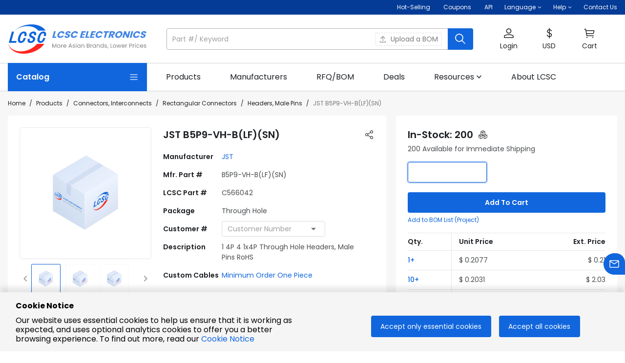

--- FILE ---
content_type: text/html; charset=utf-8
request_url: https://www.lcsc.com/product-detail/C566042.html
body_size: 52969
content:
<!doctype html>
<html data-n-head-ssr lang="en-US" data-n-head="%7B%22lang%22:%7B%22ssr%22:%22en-US%22%7D%7D">
  <head>
<meta data-n-head="ssr" charset="utf-8">
    <title>B5P9-VH-B(LF)(SN) | JST | Price | In Stock | LCSC Electronics</title><meta data-n-head="ssr" name="renderer" content="webkit"><meta data-n-head="ssr" data-hid="viewport" name="viewport" content="width=device-width, initial-scale=1, minimum-scale=0.3, maximum-scale=2, user-scalable=yes"><meta data-n-head="ssr" http-equiv="X-UA-Compatible" content="chrome=1, IE=Edge"><meta data-n-head="ssr" name="google" content="notranslate"><meta data-n-head="ssr" name="revised" content="1/14/2026, 9:28:47 AM"><meta data-n-head="ssr" data-hid="description" name="description" content="B5P9-VH-B(LF)(SN) by JST - In-stock components at LCSC. Price from $0.1969. Free access B5P9-VH-B(LF)(SN) datasheet, Package, pinout diagrams, and BOM tools."><meta data-n-head="ssr" data-hid="keywords" name="keywords" content="B5P9-VH-B(LF)(SN) JST | Connectors | LCSC Electronics"><meta data-n-head="ssr" data-hid="og:type" name="og:type" content="product"><meta data-n-head="ssr" data-hid="og:title" name="og:title" content="B5P9-VH-B(LF)(SN) | JST | Price | In Stock | LCSC Electronics"><meta data-n-head="ssr" data-hid="og:description" name="og:description" content="B5P9-VH-B(LF)(SN) by JST - In-stock components at LCSC. Price from $0.1969. Free access B5P9-VH-B(LF)(SN) datasheet, Package, pinout diagrams, and BOM tools."><meta data-n-head="ssr" data-hid="og:image" name="og:image" content="https://assets.lcsc.com/images/lcsc/900x900/20251205_JST-B5P9-VH-B-LF-SN_C566042_front.jpg"><meta data-n-head="ssr" data-hid="og:site_name" name="og:site_name" content="LCSC Electronics"><meta data-n-head="ssr" data-hid="og:url" name="og:url" content="https://www.lcsc.com/product-detail/C566042.html"><meta data-n-head="ssr" data-hid="og:product:price" name="og:product:price" content="0.1969"><meta data-n-head="ssr" data-hid="og:product:brand" name="og:product:brand" content="JST"><meta data-n-head="ssr" data-hid="i18n-og" property="og:locale" content="en_US"><meta data-n-head="ssr" data-hid="i18n-og-alt-de-DE" property="og:locale:alternate" content="de_DE"><link data-n-head="ssr" data-hid="shortcut icon" rel="shortcut icon" type="image/x-icon" href="https://static.lcsc.com/feassets/pc/images/favicon.ico"><link data-n-head="ssr" rel="preconnect" href="https://assets.lcsc.com"><link data-n-head="ssr" rel="preconnect" href="https://static.lcsc.com"><link data-n-head="ssr" rel="dns-prefetch" href="https://assets.lcsc.com"><link data-n-head="ssr" rel="dns-prefetch" href="https://static.lcsc.com"><link data-n-head="ssr" rel="stylesheet" href="https://static.lcsc.com/feassets/pc/iconfont/iconfont/iconfont.css"><link data-n-head="ssr" rel="canonical" data-hid="canonical" href="https://www.lcsc.com/product-detail/C566042.html"><style data-n-head="vuetify" type="text/css" id="vuetify-theme-stylesheet" nonce="undefined">.v-application a { color: #1166dd; }
.v-application .primary {
  background-color: #1166dd !important;
  border-color: #1166dd !important;
}
.v-application .primary--text {
  color: #1166dd !important;
  caret-color: #1166dd !important;
}
.v-application .primary.lighten-5 {
  background-color: #caeaff !important;
  border-color: #caeaff !important;
}
.v-application .primary--text.text--lighten-5 {
  color: #caeaff !important;
  caret-color: #caeaff !important;
}
.v-application .primary.lighten-4 {
  background-color: #abceff !important;
  border-color: #abceff !important;
}
.v-application .primary--text.text--lighten-4 {
  color: #abceff !important;
  caret-color: #abceff !important;
}
.v-application .primary.lighten-3 {
  background-color: #8cb3ff !important;
  border-color: #8cb3ff !important;
}
.v-application .primary--text.text--lighten-3 {
  color: #8cb3ff !important;
  caret-color: #8cb3ff !important;
}
.v-application .primary.lighten-2 {
  background-color: #6b98ff !important;
  border-color: #6b98ff !important;
}
.v-application .primary--text.text--lighten-2 {
  color: #6b98ff !important;
  caret-color: #6b98ff !important;
}
.v-application .primary.lighten-1 {
  background-color: #477ffa !important;
  border-color: #477ffa !important;
}
.v-application .primary--text.text--lighten-1 {
  color: #477ffa !important;
  caret-color: #477ffa !important;
}
.v-application .primary.darken-1 {
  background-color: #004fc1 !important;
  border-color: #004fc1 !important;
}
.v-application .primary--text.text--darken-1 {
  color: #004fc1 !important;
  caret-color: #004fc1 !important;
}
.v-application .primary.darken-2 {
  background-color: #0039a5 !important;
  border-color: #0039a5 !important;
}
.v-application .primary--text.text--darken-2 {
  color: #0039a5 !important;
  caret-color: #0039a5 !important;
}
.v-application .primary.darken-3 {
  background-color: #00258a !important;
  border-color: #00258a !important;
}
.v-application .primary--text.text--darken-3 {
  color: #00258a !important;
  caret-color: #00258a !important;
}
.v-application .primary.darken-4 {
  background-color: #001370 !important;
  border-color: #001370 !important;
}
.v-application .primary--text.text--darken-4 {
  color: #001370 !important;
  caret-color: #001370 !important;
}
.v-application .secondary {
  background-color: #666666 !important;
  border-color: #666666 !important;
}
.v-application .secondary--text {
  color: #666666 !important;
  caret-color: #666666 !important;
}
.v-application .secondary.lighten-5 {
  background-color: #ebebeb !important;
  border-color: #ebebeb !important;
}
.v-application .secondary--text.text--lighten-5 {
  color: #ebebeb !important;
  caret-color: #ebebeb !important;
}
.v-application .secondary.lighten-4 {
  background-color: #cfcfcf !important;
  border-color: #cfcfcf !important;
}
.v-application .secondary--text.text--lighten-4 {
  color: #cfcfcf !important;
  caret-color: #cfcfcf !important;
}
.v-application .secondary.lighten-3 {
  background-color: #b4b4b4 !important;
  border-color: #b4b4b4 !important;
}
.v-application .secondary--text.text--lighten-3 {
  color: #b4b4b4 !important;
  caret-color: #b4b4b4 !important;
}
.v-application .secondary.lighten-2 {
  background-color: #999999 !important;
  border-color: #999999 !important;
}
.v-application .secondary--text.text--lighten-2 {
  color: #999999 !important;
  caret-color: #999999 !important;
}
.v-application .secondary.lighten-1 {
  background-color: #7f7f7f !important;
  border-color: #7f7f7f !important;
}
.v-application .secondary--text.text--lighten-1 {
  color: #7f7f7f !important;
  caret-color: #7f7f7f !important;
}
.v-application .secondary.darken-1 {
  background-color: #4e4e4e !important;
  border-color: #4e4e4e !important;
}
.v-application .secondary--text.text--darken-1 {
  color: #4e4e4e !important;
  caret-color: #4e4e4e !important;
}
.v-application .secondary.darken-2 {
  background-color: #373737 !important;
  border-color: #373737 !important;
}
.v-application .secondary--text.text--darken-2 {
  color: #373737 !important;
  caret-color: #373737 !important;
}
.v-application .secondary.darken-3 {
  background-color: #222222 !important;
  border-color: #222222 !important;
}
.v-application .secondary--text.text--darken-3 {
  color: #222222 !important;
  caret-color: #222222 !important;
}
.v-application .secondary.darken-4 {
  background-color: #0c0c0c !important;
  border-color: #0c0c0c !important;
}
.v-application .secondary--text.text--darken-4 {
  color: #0c0c0c !important;
  caret-color: #0c0c0c !important;
}
.v-application .accent {
  background-color: #005caf !important;
  border-color: #005caf !important;
}
.v-application .accent--text {
  color: #005caf !important;
  caret-color: #005caf !important;
}
.v-application .accent.lighten-5 {
  background-color: #b5dfff !important;
  border-color: #b5dfff !important;
}
.v-application .accent--text.text--lighten-5 {
  color: #b5dfff !important;
  caret-color: #b5dfff !important;
}
.v-application .accent.lighten-4 {
  background-color: #97c3ff !important;
  border-color: #97c3ff !important;
}
.v-application .accent--text.text--lighten-4 {
  color: #97c3ff !important;
  caret-color: #97c3ff !important;
}
.v-application .accent.lighten-3 {
  background-color: #79a8ff !important;
  border-color: #79a8ff !important;
}
.v-application .accent--text.text--lighten-3 {
  color: #79a8ff !important;
  caret-color: #79a8ff !important;
}
.v-application .accent.lighten-2 {
  background-color: #5a8ee7 !important;
  border-color: #5a8ee7 !important;
}
.v-application .accent--text.text--lighten-2 {
  color: #5a8ee7 !important;
  caret-color: #5a8ee7 !important;
}
.v-application .accent.lighten-1 {
  background-color: #3974cb !important;
  border-color: #3974cb !important;
}
.v-application .accent--text.text--lighten-1 {
  color: #3974cb !important;
  caret-color: #3974cb !important;
}
.v-application .accent.darken-1 {
  background-color: #004594 !important;
  border-color: #004594 !important;
}
.v-application .accent--text.text--darken-1 {
  color: #004594 !important;
  caret-color: #004594 !important;
}
.v-application .accent.darken-2 {
  background-color: #002f7a !important;
  border-color: #002f7a !important;
}
.v-application .accent--text.text--darken-2 {
  color: #002f7a !important;
  caret-color: #002f7a !important;
}
.v-application .accent.darken-3 {
  background-color: #001c60 !important;
  border-color: #001c60 !important;
}
.v-application .accent--text.text--darken-3 {
  color: #001c60 !important;
  caret-color: #001c60 !important;
}
.v-application .accent.darken-4 {
  background-color: #000048 !important;
  border-color: #000048 !important;
}
.v-application .accent--text.text--darken-4 {
  color: #000048 !important;
  caret-color: #000048 !important;
}
.v-application .error {
  background-color: #eb4526 !important;
  border-color: #eb4526 !important;
}
.v-application .error--text {
  color: #eb4526 !important;
  caret-color: #eb4526 !important;
}
.v-application .error.lighten-5 {
  background-color: #ffd5a5 !important;
  border-color: #ffd5a5 !important;
}
.v-application .error--text.text--lighten-5 {
  color: #ffd5a5 !important;
  caret-color: #ffd5a5 !important;
}
.v-application .error.lighten-4 {
  background-color: #ffb88a !important;
  border-color: #ffb88a !important;
}
.v-application .error--text.text--lighten-4 {
  color: #ffb88a !important;
  caret-color: #ffb88a !important;
}
.v-application .error.lighten-3 {
  background-color: #ff9b70 !important;
  border-color: #ff9b70 !important;
}
.v-application .error--text.text--lighten-3 {
  color: #ff9b70 !important;
  caret-color: #ff9b70 !important;
}
.v-application .error.lighten-2 {
  background-color: #ff7f57 !important;
  border-color: #ff7f57 !important;
}
.v-application .error--text.text--lighten-2 {
  color: #ff7f57 !important;
  caret-color: #ff7f57 !important;
}
.v-application .error.lighten-1 {
  background-color: #ff623e !important;
  border-color: #ff623e !important;
}
.v-application .error--text.text--lighten-1 {
  color: #ff623e !important;
  caret-color: #ff623e !important;
}
.v-application .error.darken-1 {
  background-color: #ca240c !important;
  border-color: #ca240c !important;
}
.v-application .error--text.text--darken-1 {
  color: #ca240c !important;
  caret-color: #ca240c !important;
}
.v-application .error.darken-2 {
  background-color: #aa0000 !important;
  border-color: #aa0000 !important;
}
.v-application .error--text.text--darken-2 {
  color: #aa0000 !important;
  caret-color: #aa0000 !important;
}
.v-application .error.darken-3 {
  background-color: #8b0000 !important;
  border-color: #8b0000 !important;
}
.v-application .error--text.text--darken-3 {
  color: #8b0000 !important;
  caret-color: #8b0000 !important;
}
.v-application .error.darken-4 {
  background-color: #6e0000 !important;
  border-color: #6e0000 !important;
}
.v-application .error--text.text--darken-4 {
  color: #6e0000 !important;
  caret-color: #6e0000 !important;
}
.v-application .info {
  background-color: #2196f3 !important;
  border-color: #2196f3 !important;
}
.v-application .info--text {
  color: #2196f3 !important;
  caret-color: #2196f3 !important;
}
.v-application .info.lighten-5 {
  background-color: #d4ffff !important;
  border-color: #d4ffff !important;
}
.v-application .info--text.text--lighten-5 {
  color: #d4ffff !important;
  caret-color: #d4ffff !important;
}
.v-application .info.lighten-4 {
  background-color: #b5ffff !important;
  border-color: #b5ffff !important;
}
.v-application .info--text.text--lighten-4 {
  color: #b5ffff !important;
  caret-color: #b5ffff !important;
}
.v-application .info.lighten-3 {
  background-color: #95e8ff !important;
  border-color: #95e8ff !important;
}
.v-application .info--text.text--lighten-3 {
  color: #95e8ff !important;
  caret-color: #95e8ff !important;
}
.v-application .info.lighten-2 {
  background-color: #75ccff !important;
  border-color: #75ccff !important;
}
.v-application .info--text.text--lighten-2 {
  color: #75ccff !important;
  caret-color: #75ccff !important;
}
.v-application .info.lighten-1 {
  background-color: #51b0ff !important;
  border-color: #51b0ff !important;
}
.v-application .info--text.text--lighten-1 {
  color: #51b0ff !important;
  caret-color: #51b0ff !important;
}
.v-application .info.darken-1 {
  background-color: #007cd6 !important;
  border-color: #007cd6 !important;
}
.v-application .info--text.text--darken-1 {
  color: #007cd6 !important;
  caret-color: #007cd6 !important;
}
.v-application .info.darken-2 {
  background-color: #0064ba !important;
  border-color: #0064ba !important;
}
.v-application .info--text.text--darken-2 {
  color: #0064ba !important;
  caret-color: #0064ba !important;
}
.v-application .info.darken-3 {
  background-color: #004d9f !important;
  border-color: #004d9f !important;
}
.v-application .info--text.text--darken-3 {
  color: #004d9f !important;
  caret-color: #004d9f !important;
}
.v-application .info.darken-4 {
  background-color: #003784 !important;
  border-color: #003784 !important;
}
.v-application .info--text.text--darken-4 {
  color: #003784 !important;
  caret-color: #003784 !important;
}
.v-application .success {
  background-color: #3eb350 !important;
  border-color: #3eb350 !important;
}
.v-application .success--text {
  color: #3eb350 !important;
  caret-color: #3eb350 !important;
}
.v-application .success.lighten-5 {
  background-color: #d2ffd6 !important;
  border-color: #d2ffd6 !important;
}
.v-application .success--text.text--lighten-5 {
  color: #d2ffd6 !important;
  caret-color: #d2ffd6 !important;
}
.v-application .success.lighten-4 {
  background-color: #b5ffba !important;
  border-color: #b5ffba !important;
}
.v-application .success--text.text--lighten-4 {
  color: #b5ffba !important;
  caret-color: #b5ffba !important;
}
.v-application .success.lighten-3 {
  background-color: #98ff9e !important;
  border-color: #98ff9e !important;
}
.v-application .success--text.text--lighten-3 {
  color: #98ff9e !important;
  caret-color: #98ff9e !important;
}
.v-application .success.lighten-2 {
  background-color: #7bec84 !important;
  border-color: #7bec84 !important;
}
.v-application .success--text.text--lighten-2 {
  color: #7bec84 !important;
  caret-color: #7bec84 !important;
}
.v-application .success.lighten-1 {
  background-color: #5dcf6a !important;
  border-color: #5dcf6a !important;
}
.v-application .success--text.text--lighten-1 {
  color: #5dcf6a !important;
  caret-color: #5dcf6a !important;
}
.v-application .success.darken-1 {
  background-color: #169837 !important;
  border-color: #169837 !important;
}
.v-application .success--text.text--darken-1 {
  color: #169837 !important;
  caret-color: #169837 !important;
}
.v-application .success.darken-2 {
  background-color: #007d1d !important;
  border-color: #007d1d !important;
}
.v-application .success--text.text--darken-2 {
  color: #007d1d !important;
  caret-color: #007d1d !important;
}
.v-application .success.darken-3 {
  background-color: #006300 !important;
  border-color: #006300 !important;
}
.v-application .success--text.text--darken-3 {
  color: #006300 !important;
  caret-color: #006300 !important;
}
.v-application .success.darken-4 {
  background-color: #004a00 !important;
  border-color: #004a00 !important;
}
.v-application .success--text.text--darken-4 {
  color: #004a00 !important;
  caret-color: #004a00 !important;
}
.v-application .warning {
  background-color: #ff8a00 !important;
  border-color: #ff8a00 !important;
}
.v-application .warning--text {
  color: #ff8a00 !important;
  caret-color: #ff8a00 !important;
}
.v-application .warning.lighten-5 {
  background-color: #ffff9e !important;
  border-color: #ffff9e !important;
}
.v-application .warning--text.text--lighten-5 {
  color: #ffff9e !important;
  caret-color: #ffff9e !important;
}
.v-application .warning.lighten-4 {
  background-color: #fffa82 !important;
  border-color: #fffa82 !important;
}
.v-application .warning--text.text--lighten-4 {
  color: #fffa82 !important;
  caret-color: #fffa82 !important;
}
.v-application .warning.lighten-3 {
  background-color: #ffdd66 !important;
  border-color: #ffdd66 !important;
}
.v-application .warning--text.text--lighten-3 {
  color: #ffdd66 !important;
  caret-color: #ffdd66 !important;
}
.v-application .warning.lighten-2 {
  background-color: #ffc04a !important;
  border-color: #ffc04a !important;
}
.v-application .warning--text.text--lighten-2 {
  color: #ffc04a !important;
  caret-color: #ffc04a !important;
}
.v-application .warning.lighten-1 {
  background-color: #ffa52d !important;
  border-color: #ffa52d !important;
}
.v-application .warning--text.text--lighten-1 {
  color: #ffa52d !important;
  caret-color: #ffa52d !important;
}
.v-application .warning.darken-1 {
  background-color: #df7000 !important;
  border-color: #df7000 !important;
}
.v-application .warning--text.text--darken-1 {
  color: #df7000 !important;
  caret-color: #df7000 !important;
}
.v-application .warning.darken-2 {
  background-color: #bf5600 !important;
  border-color: #bf5600 !important;
}
.v-application .warning--text.text--darken-2 {
  color: #bf5600 !important;
  caret-color: #bf5600 !important;
}
.v-application .warning.darken-3 {
  background-color: #a03d00 !important;
  border-color: #a03d00 !important;
}
.v-application .warning--text.text--darken-3 {
  color: #a03d00 !important;
  caret-color: #a03d00 !important;
}
.v-application .warning.darken-4 {
  background-color: #832300 !important;
  border-color: #832300 !important;
}
.v-application .warning--text.text--darken-4 {
  color: #832300 !important;
  caret-color: #832300 !important;
}
.v-application .major {
  background-color: #1c1f23 !important;
  border-color: #1c1f23 !important;
}
.v-application .major--text {
  color: #1c1f23 !important;
  caret-color: #1c1f23 !important;
}
.v-application .major.lighten-5 {
  background-color: #91959a !important;
  border-color: #91959a !important;
}
.v-application .major--text.text--lighten-5 {
  color: #91959a !important;
  caret-color: #91959a !important;
}
.v-application .major.lighten-4 {
  background-color: #787b80 !important;
  border-color: #787b80 !important;
}
.v-application .major--text.text--lighten-4 {
  color: #787b80 !important;
  caret-color: #787b80 !important;
}
.v-application .major.lighten-3 {
  background-color: #5f6267 !important;
  border-color: #5f6267 !important;
}
.v-application .major--text.text--lighten-3 {
  color: #5f6267 !important;
  caret-color: #5f6267 !important;
}
.v-application .major.lighten-2 {
  background-color: #474b4f !important;
  border-color: #474b4f !important;
}
.v-application .major--text.text--lighten-2 {
  color: #474b4f !important;
  caret-color: #474b4f !important;
}
.v-application .major.lighten-1 {
  background-color: #313438 !important;
  border-color: #313438 !important;
}
.v-application .major--text.text--lighten-1 {
  color: #313438 !important;
  caret-color: #313438 !important;
}
.v-application .major.darken-1 {
  background-color: #01060d !important;
  border-color: #01060d !important;
}
.v-application .major--text.text--darken-1 {
  color: #01060d !important;
  caret-color: #01060d !important;
}
.v-application .major.darken-2 {
  background-color: #000000 !important;
  border-color: #000000 !important;
}
.v-application .major--text.text--darken-2 {
  color: #000000 !important;
  caret-color: #000000 !important;
}
.v-application .major.darken-3 {
  background-color: #000000 !important;
  border-color: #000000 !important;
}
.v-application .major--text.text--darken-3 {
  color: #000000 !important;
  caret-color: #000000 !important;
}
.v-application .major.darken-4 {
  background-color: #000000 !important;
  border-color: #000000 !important;
}
.v-application .major--text.text--darken-4 {
  color: #000000 !important;
  caret-color: #000000 !important;
}
.v-application .lighter {
  background-color: #babbbc !important;
  border-color: #babbbc !important;
}
.v-application .lighter--text {
  color: #babbbc !important;
  caret-color: #babbbc !important;
}
.v-application .lighter.lighten-5 {
  background-color: #ffffff !important;
  border-color: #ffffff !important;
}
.v-application .lighter--text.text--lighten-5 {
  color: #ffffff !important;
  caret-color: #ffffff !important;
}
.v-application .lighter.lighten-4 {
  background-color: #ffffff !important;
  border-color: #ffffff !important;
}
.v-application .lighter--text.text--lighten-4 {
  color: #ffffff !important;
  caret-color: #ffffff !important;
}
.v-application .lighter.lighten-3 {
  background-color: #ffffff !important;
  border-color: #ffffff !important;
}
.v-application .lighter--text.text--lighten-3 {
  color: #ffffff !important;
  caret-color: #ffffff !important;
}
.v-application .lighter.lighten-2 {
  background-color: #f2f3f4 !important;
  border-color: #f2f3f4 !important;
}
.v-application .lighter--text.text--lighten-2 {
  color: #f2f3f4 !important;
  caret-color: #f2f3f4 !important;
}
.v-application .lighter.lighten-1 {
  background-color: #d6d7d8 !important;
  border-color: #d6d7d8 !important;
}
.v-application .lighter--text.text--lighten-1 {
  color: #d6d7d8 !important;
  caret-color: #d6d7d8 !important;
}
.v-application .lighter.darken-1 {
  background-color: #9fa0a1 !important;
  border-color: #9fa0a1 !important;
}
.v-application .lighter--text.text--darken-1 {
  color: #9fa0a1 !important;
  caret-color: #9fa0a1 !important;
}
.v-application .lighter.darken-2 {
  background-color: #858687 !important;
  border-color: #858687 !important;
}
.v-application .lighter--text.text--darken-2 {
  color: #858687 !important;
  caret-color: #858687 !important;
}
.v-application .lighter.darken-3 {
  background-color: #6c6d6e !important;
  border-color: #6c6d6e !important;
}
.v-application .lighter--text.text--darken-3 {
  color: #6c6d6e !important;
  caret-color: #6c6d6e !important;
}
.v-application .lighter.darken-4 {
  background-color: #545455 !important;
  border-color: #545455 !important;
}
.v-application .lighter--text.text--darken-4 {
  color: #545455 !important;
  caret-color: #545455 !important;
}
.v-application .price {
  background-color: #ff7134 !important;
  border-color: #ff7134 !important;
}
.v-application .price--text {
  color: #ff7134 !important;
  caret-color: #ff7134 !important;
}
.v-application .price.lighten-5 {
  background-color: #fffeb8 !important;
  border-color: #fffeb8 !important;
}
.v-application .price--text.text--lighten-5 {
  color: #fffeb8 !important;
  caret-color: #fffeb8 !important;
}
.v-application .price.lighten-4 {
  background-color: #ffe19c !important;
  border-color: #ffe19c !important;
}
.v-application .price--text.text--lighten-4 {
  color: #ffe19c !important;
  caret-color: #ffe19c !important;
}
.v-application .price.lighten-3 {
  background-color: #ffc481 !important;
  border-color: #ffc481 !important;
}
.v-application .price--text.text--lighten-3 {
  color: #ffc481 !important;
  caret-color: #ffc481 !important;
}
.v-application .price.lighten-2 {
  background-color: #ffa867 !important;
  border-color: #ffa867 !important;
}
.v-application .price--text.text--lighten-2 {
  color: #ffa867 !important;
  caret-color: #ffa867 !important;
}
.v-application .price.lighten-1 {
  background-color: #ff8c4d !important;
  border-color: #ff8c4d !important;
}
.v-application .price--text.text--lighten-1 {
  color: #ff8c4d !important;
  caret-color: #ff8c4d !important;
}
.v-application .price.darken-1 {
  background-color: #df561a !important;
  border-color: #df561a !important;
}
.v-application .price--text.text--darken-1 {
  color: #df561a !important;
  caret-color: #df561a !important;
}
.v-application .price.darken-2 {
  background-color: #bf3b00 !important;
  border-color: #bf3b00 !important;
}
.v-application .price--text.text--darken-2 {
  color: #bf3b00 !important;
  caret-color: #bf3b00 !important;
}
.v-application .price.darken-3 {
  background-color: #9f1c00 !important;
  border-color: #9f1c00 !important;
}
.v-application .price--text.text--darken-3 {
  color: #9f1c00 !important;
  caret-color: #9f1c00 !important;
}
.v-application .price.darken-4 {
  background-color: #820000 !important;
  border-color: #820000 !important;
}
.v-application .price--text.text--darken-4 {
  color: #820000 !important;
  caret-color: #820000 !important;
}</style><script data-n-head="ssr" src="https://static.lcsc.com/feassets/pc/iconfont/iconfontV2/iconfont.js"></script><script data-n-head="ssr" data-hid="gtm-script">if(!window._gtm_init){window._gtm_init=1;(function (w,n,d,m,e,p){w[d]=(w[d]==1||n[d]=='yes'||n[d]==1||n[m]==1||(w[e]&&w[e][p]&&w[e][p]()))?1:0})(window,navigator,'doNotTrack','msDoNotTrack','external','msTrackingProtectionEnabled');(function(w,d,s,l,x,y){w[x]={};w._gtm_inject=function(i){if(w.doNotTrack||w[x][i])return;w[x][i]=1;w[l]=w[l]||[];w[l].push({'gtm.start':new Date().getTime(),event:'gtm.js'});var f=d.getElementsByTagName(s)[0],j=d.createElement(s);j.async=true;j.src='https://www.googletagmanager.com/gtm.js?id='+i;f.parentNode.insertBefore(j,f);};w[y]('GTM-5VJ4HKV')})(window,document,'script','dataLayer','_gtm_ids','_gtm_inject')}</script><script data-n-head="ssr" type="application/ld+json">{"@context":"http://schema.org","@type":"ImageObject","name":"JST B5P9-VH-B(LF)(SN)","description":"1 4P 4 1x4P Through Hole Headers, Male Pins RoHS","contentUrl":"https://assets.lcsc.com/images/lcsc/900x900/20251205_JST-B5P9-VH-B-LF-SN_C566042_front.jpg","thumbnail":"https://assets.lcsc.com/images/lcsc/900x900/20251205_JST-B5P9-VH-B-LF-SN_C566042_front.jpg"}</script><script data-n-head="ssr" type="application/ld+json">{"@context":"http://schema.org","@type":"Product","name":"JST B5P9-VH-B(LF)(SN)","sku":"C566042","mpn":"B5P9-VH-B(LF)(SN)","brand":"JST","description":"1 4P 4 1x4P Through Hole Headers, Male Pins RoHS","image":"https://assets.lcsc.com/images/lcsc/900x900/20251205_JST-B5P9-VH-B-LF-SN_C566042_front.jpg","category":"Connectors/Headers, Male Pins","offers":{"@type":"Offer","url":"https://www.lcsc.com/product-detail/C566042.html","priceCurrency":"USD","price":"0.1969","itemCondition":"http://schema.org/NewCondition","availability":"http://schema.org/InStock","inventoryLevel":200,"seller":{"@type":"Organization","name":"LCSC Electronics"},"description":""}}</script><link rel="preload" href="//static.lcsc.com/feassets/pc/nuxt/76dacf8.js" as="script"><link rel="preload" href="//static.lcsc.com/feassets/pc/nuxt/3548ef8.js" as="script"><link rel="preload" href="//static.lcsc.com/feassets/pc/nuxt/chunk-vuetify/dde583c9.29d1283.css" as="style"><link rel="preload" href="//static.lcsc.com/feassets/pc/nuxt/2ffee1e.js" as="script"><link rel="preload" href="//static.lcsc.com/feassets/pc/nuxt/e3cc6f7.js" as="script"><link rel="preload" href="//static.lcsc.com/feassets/pc/nuxt/523c8d1.js" as="script"><link rel="preload" href="//static.lcsc.com/feassets/pc/nuxt/711faeb.js" as="script"><link rel="preload" href="//static.lcsc.com/feassets/pc/nuxt/c44aa50.js" as="script"><link rel="preload" href="//static.lcsc.com/feassets/pc/nuxt/app/f69643ec.a9a97d6.css" as="style"><link rel="preload" href="//static.lcsc.com/feassets/pc/nuxt/54a368f.js" as="script"><link rel="preload" href="//static.lcsc.com/feassets/pc/nuxt/app/01e7b97c.e2139a7.css" as="style"><link rel="preload" href="//static.lcsc.com/feassets/pc/nuxt/8276206.js" as="script"><link rel="preload" href="//static.lcsc.com/feassets/pc/nuxt/e49570d.js" as="script"><link rel="preload" href="//static.lcsc.com/feassets/pc/nuxt/app/748942c6.e12992e.css" as="style"><link rel="preload" href="//static.lcsc.com/feassets/pc/nuxt/9b758a6.js" as="script"><link rel="preload" href="//static.lcsc.com/feassets/pc/nuxt/app/d0ae3f07.e4a3378.css" as="style"><link rel="preload" href="//static.lcsc.com/feassets/pc/nuxt/dedf67e.js" as="script"><link rel="preload" href="//static.lcsc.com/feassets/pc/nuxt/f4253dd.js" as="script"><link rel="preload" href="//static.lcsc.com/feassets/pc/nuxt/f16177b.js" as="script"><link rel="preload" href="//static.lcsc.com/feassets/pc/nuxt/app/b9cf3951.fdf6d8d.css" as="style"><link rel="preload" href="//static.lcsc.com/feassets/pc/nuxt/de22d4a.js" as="script"><link rel="preload" href="//static.lcsc.com/feassets/pc/nuxt/app/30ccc425.4897ba8.css" as="style"><link rel="preload" href="//static.lcsc.com/feassets/pc/nuxt/0147ca0.js" as="script"><link rel="preload" href="//static.lcsc.com/feassets/pc/nuxt/pages/product-detail/_id/f075b844.69812f1.css" as="style"><link rel="preload" href="//static.lcsc.com/feassets/pc/nuxt/a59c918.js" as="script"><link rel="preload" href="//static.lcsc.com/feassets/pc/nuxt/chunk-commons/f075b844.6d1b6cd.css" as="style"><link rel="preload" href="//static.lcsc.com/feassets/pc/nuxt/7f57231.js" as="script"><link rel="preload" href="//static.lcsc.com/feassets/pc/nuxt/3140a2b.js" as="script"><link rel="stylesheet" href="//static.lcsc.com/feassets/pc/nuxt/chunk-vuetify/dde583c9.29d1283.css"><link rel="stylesheet" href="//static.lcsc.com/feassets/pc/nuxt/app/f69643ec.a9a97d6.css"><link rel="stylesheet" href="//static.lcsc.com/feassets/pc/nuxt/app/01e7b97c.e2139a7.css"><link rel="stylesheet" href="//static.lcsc.com/feassets/pc/nuxt/app/748942c6.e12992e.css"><link rel="stylesheet" href="//static.lcsc.com/feassets/pc/nuxt/app/d0ae3f07.e4a3378.css"><link rel="stylesheet" href="//static.lcsc.com/feassets/pc/nuxt/app/b9cf3951.fdf6d8d.css"><link rel="stylesheet" href="//static.lcsc.com/feassets/pc/nuxt/app/30ccc425.4897ba8.css"><link rel="stylesheet" href="//static.lcsc.com/feassets/pc/nuxt/pages/product-detail/_id/f075b844.69812f1.css"><link rel="stylesheet" href="//static.lcsc.com/feassets/pc/nuxt/chunk-commons/f075b844.6d1b6cd.css">
  </head>
  <body >
    <noscript data-n-head="ssr" data-hid="gtm-noscript" data-pbody="true"><iframe src="https://www.googletagmanager.com/ns.html?id=GTM-5VJ4HKV&" height="0" width="0" style="display:none;visibility:hidden" title="gtm"></iframe></noscript><div data-server-rendered="true" id="__nuxt"><!----><div id="__layout"><div data-app="true" id="app" class="v-application v-application--is-ltr theme--light"><div class="v-application--wrap"><header><div class="noticeBarWrap word-break" data-v-5bdb2ad2><!----></div> <div class="sysBarWrap fz-12 white--text d-none d-md-block" data-v-029b6cfa><div class="mx-auto px-4" style="max-width:1432px;" data-v-029b6cfa><div class="d-flex justify-end" data-v-029b6cfa><div class="py6 mr-6" data-v-029b6cfa><a href="https://www.lcsc.com/flashSale?isHot=1" target="_self" aria-label="Hot-Selling Page" class="white--text" data-v-029b6cfa>
          Hot-Selling
        </a> <a href="https://www.lcsc.com/coupon-center?source=lcsc" target="_self" aria-label="Get Coupons Here" class="white--text ml-6 d-inline-flex align-center" data-v-029b6cfa><span data-v-029b6cfa>Coupons</span> <!----></a> <a href="https://www.lcsc.com/agent" target="_self" aria-label="Get API Here" class="white--text ml-6" data-v-029b6cfa>
          API
        </a></div> <div class="mr-6" data-v-029b6cfa><div class="v-menu" data-v-029b6cfa><div role="button" aria-haspopup="true" aria-expanded="false" class="py6 d-flex align-center" data-v-029b6cfa><span class="mr-1" data-v-029b6cfa>Language</span> <svg xmlns="http://www.w3.org/2000/svg" viewBox="0 0 8 5" width="8" fill="currentColor" style="transition:transform .3s;transform:rotate(0deg);" data-v-029b6cfa><path d="M0.65625 0.844738L1.34568 0.15531L4.00096 2.8106L6.65625 0.15531L7.34568 0.844739L4.00096 4.18945L0.65625 0.844738Z"></path></svg></div><!----></div></div> <div class="mr-6" data-v-029b6cfa><div class="v-menu" data-v-029b6cfa><div role="button" aria-haspopup="true" aria-expanded="false" class="py6 d-flex align-center" data-v-029b6cfa><span class="mr-1" data-v-029b6cfa>Help</span> <svg xmlns="http://www.w3.org/2000/svg" viewBox="0 0 8 5" width="8" fill="currentColor" style="transition:transform .3s;transform:rotate(0deg);" data-v-029b6cfa><path d="M0.65625 0.844738L1.34568 0.15531L4.00096 2.8106L6.65625 0.15531L7.34568 0.844739L4.00096 4.18945L0.65625 0.844738Z"></path></svg></div><!----></div></div> <div class="py6" data-v-029b6cfa><a href="https://www.lcsc.com/about/contact" target="_self" aria-label="Contact Us" class="white--text" data-v-029b6cfa>
          Contact Us
        </a></div></div></div></div> <div class="searchBarWrap fz-14" data-v-7c90383c><div class="searchBar" data-v-7c90383c><div class="mx-auto px-4" style="max-width:1432px;" data-v-7c90383c><div class="searchBox d-flex align-center" data-v-7c90383c><div class="mr-5 d-flex d-lg-none" data-v-7c90383c><svg xmlns="http://www.w3.org/2000/svg" viewBox="0 0 20 20" width="40" fill="#1C1F23" class="pointer" data-v-7c90383c><path d="M17.5 5.625H2.5V4.375H17.5V5.625Z"></path> <path d="M17.5 10.625H2.5V9.375H17.5V10.625Z"></path> <path d="M2.5 15.625H17.5V14.375H2.5V15.625Z"></path></svg></div> <div data-v-7c90383c><a href="https://www.lcsc.com/" target="_self" aria-label="LCSC Electronics home" class="d-flex" data-v-7c90383c><img src="https://static.lcsc.com/feassets/pc/images/headIcons/logo-s.png" alt="LCSC Electronics logo" width="81" height="60" data-v-7c90383c> <img src="https://static.lcsc.com/feassets/pc/images/headIcons/logo2.svg" alt="LCSC Electronics svg logo" width="204" height="60" data-v-7c90383c></a></div> <div class="flex-auto ml-5 ml-lg-10 mr-2 mr-lg-4" data-v-7c90383c><div class="relative" style="max-width:760px;" data-v-7c90383c><div class="searchInputWrap fz-14" data-v-f89763ce data-v-7c90383c><div class="v-menu" data-v-f89763ce><div role="button" aria-haspopup="true" aria-expanded="false" data-v-f89763ce><div class="v-input searchInput inputBgWhite v-input--hide-details v-input--dense theme--light v-text-field v-text-field--enclosed v-text-field--outlined v-text-field--placeholder" data-v-f89763ce><div class="v-input__control"><div class="v-input__slot" style="height:44px;"><fieldset aria-hidden="true"><legend style="width:0px;"><span class="notranslate">&#8203;</span></legend></fieldset><div class="v-text-field__slot"><input aria-label="search input" hide-no-data="" autocomplete="off" id="input-13754636" placeholder="Part #/ Keyword" type="text" value=""></div><div class="v-input__append-inner"><div></div></div><div class="v-input__append-inner"><button type="button" aria-label="search button" class="searchBtn v-btn v-btn--is-elevated v-btn--has-bg theme--light v-size--default primary" style="height:44px;width:52px;" data-v-f89763ce><span class="v-btn__content"><svg xmlns="http://www.w3.org/2000/svg" viewBox="0 0 28 28" width="28" fill="white" data-v-f89763ce><g><path d="M16.6431 17.8826C15.2108 19.0424 13.3865 19.7372 11.3999 19.7372C6.79529 19.7372 3.0625 16.0045 3.0625 11.3999C3.0625 6.79527 6.79529 3.0625 11.3999 3.0625C16.0045 3.0625 19.7373 6.79527 19.7373 11.3999C19.7373 13.3865 19.0425 15.2108 17.8826 16.6431L24.0625 22.8229L22.823 24.0625L16.6431 17.8826ZM17.9844 11.3999C17.9844 7.7634 15.0364 4.81544 11.3999 4.81544C7.7634 4.81544 4.81544 7.7634 4.81544 11.3999C4.81544 15.0363 7.7634 17.9843 11.3999 17.9843C15.0364 17.9843 17.9844 15.0363 17.9844 11.3999Z"></path></g></svg></span></button></div></div></div></div></div><!----></div></div> <div class="menuUnderWrap d-flex fz-12" data-v-7c90383c><div class="flex-auto text-truncate mr-8" data-v-7c90383c></div> <!----></div> <div class="uploadBOMWrap pointer hidden-down-820" data-v-7c90383c data-v-7c90383c><div loadingSize="14" class="d-flex" data-v-7c90383c><div tabindex="0" class="el-upload el-upload--text"><div class="d-flex align-center major4--text" data-v-7c90383c><svg xmlns="http://www.w3.org/2000/svg" viewBox="0 0 16 16" width="16" fill="rgba(28, 31, 35, 0.6)" style="margin-top:1px;" data-v-7c90383c><path d="M3.73759 6.6778L7.50118 2.91421L7.5012 11.5L8.5012 11.5L8.50118 2.91422L12.2648 6.6778L12.9719 5.97069L8.35473 1.35355C8.15947 1.15829 7.84289 1.15829 7.64762 1.35355L3.03048 5.9707L3.73759 6.6778Z"></path> <path d="M2 11V13C2 13.5523 2.44772 14 3 14H13C13.5523 14 14 13.5523 14 13V11H13V13H3V11H2Z"></path></svg> <span class="ml-2" data-v-7c90383c>Upload a BOM</span></div><input type="file" name="file" accept=".xls,.xlsx,.csv" class="el-upload__input"></div></div></div></div></div> <div class="spacer d-md-none" data-v-7c90383c></div> <div class="px-1" data-v-7c90383c><div class="v-menu" data-v-7c90383c><div title="Login button" aria-label="Login button" tabindex="0" role="button" aria-haspopup="true" aria-expanded="false" data-v-7c90383c><div class="d-flex justify-center" style="min-width:50px;" data-v-7c90383c><svg xmlns="http://www.w3.org/2000/svg" viewBox="0 0 24 24" width="24" fill="#1C1F23" data-v-7c90383c><path d="M17.25 7.5C17.25 10.3995 14.8995 12.75 12 12.75C9.1005 12.75 6.75 10.3995 6.75 7.5C6.75 4.6005 9.1005 2.25 12 2.25C14.8995 2.25 17.25 4.6005 17.25 7.5ZM15.75 7.5C15.75 5.42893 14.0711 3.75 12 3.75C9.92893 3.75 8.25 5.42893 8.25 7.5C8.25 9.57107 9.92893 11.25 12 11.25C14.0711 11.25 15.75 9.57107 15.75 7.5Z"></path> <path d="M20.9447 16.2792C21.4455 16.5183 21.75 17.032 21.75 17.5869V21C21.75 21.4142 21.4142 21.75 21 21.75H3C2.58579 21.75 2.25 21.4142 2.25 21V17.5869C2.25 17.032 2.55452 16.5183 3.0553 16.2792C5.7741 14.9806 8.79976 14.25 12 14.25C15.2002 14.25 18.2259 14.9806 20.9447 16.2792ZM12 15.75C9.05011 15.75 6.26152 16.4186 3.75 17.6097V20.25H20.25V17.6097C17.7385 16.4186 14.9499 15.75 12 15.75Z"></path></svg></div> <div title="Login" class="mt-1 text-center text-truncate hidden-down-960" style="width:106px;" data-v-7c90383c>
                  Login
                </div></div><!----></div></div> <div class="px-1" data-v-7c90383c><div class="v-menu" data-v-7c90383c><div aria-label="The current currency is USD, click to change to other currencies" tabindex="0" role="button" aria-haspopup="true" aria-expanded="false" data-v-7c90383c><div class="d-flex justify-center" data-v-7c90383c><svg xmlns="http://www.w3.org/2000/svg" viewBox="0 0 24 24" width="24" fill="#1C1F23" data-v-7c90383c><path fill-rule="evenodd" clip-rule="evenodd" d="M8.50582 18.5539L8.5085 18.5559C9.36339 19.2004 10.3555 19.5943 11.4802 19.7392V22.5H13.0132V19.7687C14.2676 19.6728 15.2835 19.2681 16.0436 18.5417C16.8528 17.7682 17.2552 16.7857 17.2552 15.6091C17.2552 14.7765 17.0522 14.0751 16.632 13.5186C16.2374 12.9643 15.7325 12.5297 15.1193 12.2165C14.5608 11.9117 13.858 11.6093 13.0132 11.3086V5.61884C13.6798 5.73228 14.2289 5.99342 14.6683 6.39811L14.6722 6.40151C15.1737 6.83844 15.4967 7.38306 15.6424 8.04123L15.6985 8.29417L17.001 7.5222L16.9795 7.39914C16.8311 6.54641 16.3706 5.80746 15.614 5.18384C14.9059 4.58923 14.0363 4.22859 13.0132 4.09698V1.5H11.4802V4.07289C10.3437 4.19425 9.37536 4.5909 8.58356 5.2672C7.73943 5.98821 7.3222 6.96148 7.3222 8.16602C7.3222 8.98544 7.51838 9.67956 7.92413 10.2356C8.31827 10.7757 8.80862 11.2036 9.39412 11.5171C9.93929 11.8091 10.6355 12.1049 11.4802 12.4051V18.235C10.7083 18.0958 10.0294 17.7872 9.43985 17.3093C8.81283 16.7762 8.3696 16.0791 8.11282 15.2105L8.04435 14.9789L6.75 15.7461L6.78116 15.8759C7.04267 16.9651 7.61852 17.8599 8.50582 18.5539ZM15.6382 15.7113C15.6382 16.4412 15.384 17.0325 14.8781 17.4999L14.8763 17.5015C14.4218 17.9325 13.806 18.1935 13.0132 18.2723V12.936C13.853 13.2726 14.4861 13.6377 14.9224 14.0271L14.9266 14.0306C15.396 14.426 15.6382 14.978 15.6382 15.7113ZM8.9182 8.06378C8.9182 7.31957 9.17252 6.74605 9.6715 6.32205C10.1524 5.9243 10.7526 5.67236 11.4802 5.57198V10.7751C10.6671 10.4416 10.0462 10.0904 9.60966 9.72469C9.15343 9.32927 8.9182 8.78343 8.9182 8.06378Z"></path></svg></div> <div class="mt-1 text-center px-2 hidden-down-960" data-v-7c90383c>
                  USD
                </div></div><!----></div></div> <div class="px-1" data-v-7c90383c><div class="v2CartBadgeWrap d-flex justify-center" data-v-03585430 data-v-7c90383c><div class="d-flex" data-v-03585430><a href="https://www.lcsc.com/cart" target="_self" rel="nofollow" class="major--text hoverLink" data-v-03585430 data-v-03585430><div class="d-flex justify-center" data-v-03585430><span id="cart-badge" class="v-badge d-flex v-badge--overlap theme--light" data-v-03585430><svg xmlns="http://www.w3.org/2000/svg" viewBox="0 0 24 24" width="24" fill="#1C1F23" data-v-03585430><path d="M1.5 4.5H3.86465L5.94753 16.9973C6.04397 17.5759 6.5446 18 7.13121 18H21V16.5H7.38535L6.88535 13.5H19.8358C20.3865 13.5 20.8665 13.1252 21 12.591L22.275 7.49104C22.4643 6.73367 21.8915 6 21.1108 6H5.63535L5.30247 4.00272C5.20603 3.4241 4.7054 3 4.11879 3H1.5V4.5ZM19.6016 12H6.63535L5.88535 7.5H20.7266L19.6016 12Z"></path> <path d="M7.125 21.75C7.74632 21.75 8.25 21.2463 8.25 20.625C8.25 20.0037 7.74632 19.5 7.125 19.5C6.50368 19.5 6 20.0037 6 20.625C6 21.2463 6.50368 21.75 7.125 21.75Z"></path> <path d="M19.2194 21.75C19.8408 21.75 20.3444 21.2463 20.3444 20.625C20.3444 20.0037 19.8408 19.5 19.2194 19.5C18.5981 19.5 18.0944 20.0037 18.0944 20.625C18.0944 21.2463 18.5981 21.75 19.2194 21.75Z"></path></svg><span class="v-badge__wrapper"><span aria-atomic="true" aria-label="Badge" aria-live="polite" role="status" class="v-badge__badge red" style="bottom:calc(100% - 11px);left:calc(100% - 11px);right:auto;top:auto;display:none;"></span></span></span></div> <div class="mt-1 hidden-down-960" data-v-03585430><span class="v-tooltip v-tooltip--bottom" data-v-03585430><!----><div role="tooltip" aria-haspopup="true" aria-expanded="false" class="text-center" data-v-03585430><span data-v-03585430>Cart</span></div></span></div></a> <!----></div> <div class="cartFlyBallWrap" data-v-647563fa data-v-03585430></div></div></div></div></div></div> <!----></div></header> <nav data-v-435fba45><div class="navBarWrap" data-v-435fba45><div class="mx-auto px-4" style="max-width:1432px;" data-v-435fba45><div class="d-flex" data-v-435fba45><div class="relative mr-5 allProductsItemBox" data-v-435fba45><a href="https://www.lcsc.com/products" target="_self" aria-expanded="false" aria-haspopup="true" aria-label="Catalog Page" class="navBarItem white--text allProductsItem d-flex align-center justify-space-between px-4" data-v-435fba45><span class="font-Bold-600" data-v-435fba45>Catalog</span> <img src="https://static.lcsc.com/feassets/pc/images/headIcons/menu_icon.svg" width="20" height="20" alt="Catalog icon" data-v-435fba45></a> <div class="floatPanelWrap" style="display:none;" data-v-435fba45><div data-fetch-key="0" class="fz-14 word-break white relative" data-v-2b67df59 data-v-435fba45><ul class="oneLevelWrap py-4" data-v-2b67df59><li aria-expanded="false" aria-haspopup="true" class="mb10" data-v-2b67df59><div data-v-030deee4 data-v-2b67df59><a href="https://www.lcsc.com/category/5.html" target="_self" aria-label="Cable Assemblies category" title="Cable Assemblies" class="homeTopLeftUlItem v2-a d-flex align-center px-4 relative major--text" data-v-030deee4><span class="flex-auto text-truncate" data-v-030deee4>Cable Assemblies</span> <span class="flex-none ml-3" data-v-030deee4><svg xmlns="http://www.w3.org/2000/svg" viewBox="0 0 8 5" width="12" fill="currentColor" class="major6--text" style="transition:transform .3s;transform:rotate(-90deg);" data-v-030deee4><path d="M0.65625 0.844738L1.34568 0.15531L4.00096 2.8106L6.65625 0.15531L7.34568 0.844739L4.00096 4.18945L0.65625 0.844738Z"></path></svg></span></a> <div class="childWrap white" style="display:none;" data-v-030deee4><ul class="py-4 pl-10 pr-4 overflow-y-auto v2-scroll-style" data-v-030deee4><li aria-expanded="false" aria-haspopup="true" class="mb10" data-v-030deee4><a href="https://www.lcsc.com/category/62.html" target="_self" aria-label="click to search Barrel Connector Cables Assemblies products" title="Barrel Connector Cables Assemblies" class="v2-a d-flex major--text" data-v-030deee4><span class="text-truncate flex-auto" data-v-030deee4>
            Barrel Connector Cables Assemblies
          </span> <!----> <span class="flex-none ml-3" data-v-030deee4><svg xmlns="http://www.w3.org/2000/svg" viewBox="0 0 8 5" width="12" fill="currentColor" class="major6--text" style="transition:transform .3s;transform:rotate(-90deg);" data-v-030deee4><path d="M0.65625 0.844738L1.34568 0.15531L4.00096 2.8106L6.65625 0.15531L7.34568 0.844739L4.00096 4.18945L0.65625 0.844738Z"></path></svg></span></a> <div class="childWrap white" style="display:none;" data-v-030deee4><ul class="py-4 pl-10 pr-4 overflow-y-auto v2-scroll-style" data-v-030deee4><li class="mb10" data-v-030deee4><a href="https://www.lcsc.com/category/694.html" target="_self" aria-label="click to search Barrel Audio Cables products" title="Barrel Audio Cables" class="v2-a d-flex major--text" data-v-030deee4><span class="flex-auto text-truncate" data-v-030deee4>Barrel Audio Cables</span></a></li><li class="mb10" data-v-030deee4><a href="https://www.lcsc.com/category/695.html" target="_self" aria-label="click to search Barrel Power Cables products" title="Barrel Power Cables" class="v2-a d-flex major--text" data-v-030deee4><span class="flex-auto text-truncate" data-v-030deee4>Barrel Power Cables</span></a></li> <li data-v-030deee4><a href="https://www.lcsc.com/category/62.html" target="_self" aria-label="Barrel Connector Cables Assemblies category" class="v2-a" data-v-030deee4>View All</a></li></ul></div></li><li aria-expanded="false" aria-haspopup="true" class="mb10" data-v-030deee4><a href="https://www.lcsc.com/category/63.html" target="_self" aria-label="click to search Between Series Adapter Cables Assemblies products" title="Between Series Adapter Cables Assemblies" class="v2-a d-flex major--text" data-v-030deee4><span class="text-truncate flex-auto" data-v-030deee4>
            Between Series Adapter Cables Assemblies
          </span> <!----> <!----></a> <!----></li><li aria-expanded="false" aria-haspopup="true" class="mb10" data-v-030deee4><a href="https://www.lcsc.com/category/64.html" target="_self" aria-label="click to search Circular Cable Assemblies products" title="Circular Cable Assemblies" class="v2-a d-flex major--text" data-v-030deee4><span class="text-truncate flex-auto" data-v-030deee4>
            Circular Cable Assemblies
          </span> <!----> <!----></a> <!----></li><li aria-expanded="false" aria-haspopup="true" class="mb10" data-v-030deee4><a href="https://www.lcsc.com/category/65.html" target="_self" aria-label="click to search Coaxial Cables (RF) Assemblies products" title="Coaxial Cables (RF) Assemblies" class="v2-a d-flex major--text" data-v-030deee4><span class="text-truncate flex-auto" data-v-030deee4>
            Coaxial Cables (RF) Assemblies
          </span> <!----> <!----></a> <!----></li><li aria-expanded="false" aria-haspopup="true" class="mb10" data-v-030deee4><a href="https://www.lcsc.com/category/66.html" target="_self" aria-label="click to search D-Shaped, Centronics Cables Assemblies products" title="D-Shaped, Centronics Cables Assemblies" class="v2-a d-flex major--text" data-v-030deee4><span class="text-truncate flex-auto" data-v-030deee4>
            D-Shaped, Centronics Cables Assemblies
          </span> <!----> <!----></a> <!----></li><li aria-expanded="false" aria-haspopup="true" class="mb10" data-v-030deee4><a href="https://www.lcsc.com/category/67.html" target="_self" aria-label="click to search D-Sub Cables Assemblies products" title="D-Sub Cables Assemblies" class="v2-a d-flex major--text" data-v-030deee4><span class="text-truncate flex-auto" data-v-030deee4>
            D-Sub Cables Assemblies
          </span> <!----> <!----></a> <!----></li><li aria-expanded="false" aria-haspopup="true" class="mb10" data-v-030deee4><a href="https://www.lcsc.com/category/68.html" target="_self" aria-label="click to search Fiber Optic Cables Assemblies products" title="Fiber Optic Cables Assemblies" class="v2-a d-flex major--text" data-v-030deee4><span class="text-truncate flex-auto" data-v-030deee4>
            Fiber Optic Cables Assemblies
          </span> <!----> <!----></a> <!----></li><li aria-expanded="false" aria-haspopup="true" class="mb10" data-v-030deee4><a href="https://www.lcsc.com/category/69.html" target="_self" aria-label="click to search Firewire Cables (IEEE 1394) Assemblies products" title="Firewire Cables (IEEE 1394) Assemblies" class="v2-a d-flex major--text" data-v-030deee4><span class="text-truncate flex-auto" data-v-030deee4>
            Firewire Cables (IEEE 1394) Assemblies
          </span> <!----> <!----></a> <!----></li><li aria-expanded="false" aria-haspopup="true" class="mb10" data-v-030deee4><a href="https://www.lcsc.com/category/70.html" target="_self" aria-label="click to search Flat Flex Jumpers, Cables (FFC, FPC) Assemblies products" title="Flat Flex Jumpers, Cables (FFC, FPC) Assemblies" class="v2-a d-flex major--text" data-v-030deee4><span class="text-truncate flex-auto" data-v-030deee4>
            Flat Flex Jumpers, Cables (FFC, FPC) Assemblies
          </span> <!----> <!----></a> <!----></li><li aria-expanded="false" aria-haspopup="true" class="mb10" data-v-030deee4><a href="https://www.lcsc.com/category/71.html" target="_self" aria-label="click to search Flat Flex Ribbon Jumpers, Cables Assemblies products" title="Flat Flex Ribbon Jumpers, Cables Assemblies" class="v2-a d-flex major--text" data-v-030deee4><span class="text-truncate flex-auto" data-v-030deee4>
            Flat Flex Ribbon Jumpers, Cables Assemblies
          </span> <!----> <span class="flex-none ml-3" data-v-030deee4><svg xmlns="http://www.w3.org/2000/svg" viewBox="0 0 8 5" width="12" fill="currentColor" class="major6--text" style="transition:transform .3s;transform:rotate(-90deg);" data-v-030deee4><path d="M0.65625 0.844738L1.34568 0.15531L4.00096 2.8106L6.65625 0.15531L7.34568 0.844739L4.00096 4.18945L0.65625 0.844738Z"></path></svg></span></a> <div class="childWrap white" style="display:none;" data-v-030deee4><ul class="py-4 pl-10 pr-4 overflow-y-auto v2-scroll-style" data-v-030deee4><li class="mb10" data-v-030deee4><a href="https://www.lcsc.com/category/760.html" target="_self" aria-label="click to search Fiber Optic Connector Assemblies products" title="Fiber Optic Connector Assemblies" class="v2-a d-flex major--text" data-v-030deee4><span class="flex-auto text-truncate" data-v-030deee4>Fiber Optic Connector Assemblies</span></a></li> <li data-v-030deee4><a href="https://www.lcsc.com/category/71.html" target="_self" aria-label="Flat Flex Ribbon Jumpers, Cables Assemblies category" class="v2-a" data-v-030deee4>View All</a></li></ul></div></li><li aria-expanded="false" aria-haspopup="true" class="mb10" data-v-030deee4><a href="https://www.lcsc.com/category/72.html" target="_self" aria-label="click to search Jumper Wires, Pre-Crimped Leads Assemblies products" title="Jumper Wires, Pre-Crimped Leads Assemblies" class="v2-a d-flex major--text" data-v-030deee4><span class="text-truncate flex-auto" data-v-030deee4>
            Jumper Wires, Pre-Crimped Leads Assemblies
          </span> <!----> <!----></a> <!----></li><li aria-expanded="false" aria-haspopup="true" class="mb10" data-v-030deee4><a href="https://www.lcsc.com/category/74.html" target="_self" aria-label="click to search LGH Cables Assemblies products" title="LGH Cables Assemblies" class="v2-a d-flex major--text" data-v-030deee4><span class="text-truncate flex-auto" data-v-030deee4>
            LGH Cables Assemblies
          </span> <!----> <!----></a> <!----></li><li aria-expanded="false" aria-haspopup="true" class="mb10" data-v-030deee4><a href="https://www.lcsc.com/category/75.html" target="_self" aria-label="click to search Modular Cables Assemblies products" title="Modular Cables Assemblies" class="v2-a d-flex major--text" data-v-030deee4><span class="text-truncate flex-auto" data-v-030deee4>
            Modular Cables Assemblies
          </span> <!----> <!----></a> <!----></li><li aria-expanded="false" aria-haspopup="true" class="mb10" data-v-030deee4><a href="https://www.lcsc.com/category/73.html" target="_self" aria-label="click to search Modular/Ethernet Cables (RJ45, RJ11) products" title="Modular/Ethernet Cables (RJ45, RJ11)" class="v2-a d-flex major--text" data-v-030deee4><span class="text-truncate flex-auto" data-v-030deee4>
            Modular/Ethernet Cables (RJ45, RJ11)
          </span> <!----> <!----></a> <!----></li><li aria-expanded="false" aria-haspopup="true" class="mb10" data-v-030deee4><a href="https://www.lcsc.com/category/1401.html" target="_self" aria-label="click to search Optical Audio Cables Assemblies products" title="Optical Audio Cables Assemblies" class="v2-a d-flex major--text" data-v-030deee4><span class="text-truncate flex-auto" data-v-030deee4>
            Optical Audio Cables Assemblies
          </span> <!----> <!----></a> <!----></li><li aria-expanded="false" aria-haspopup="true" class="mb10" data-v-030deee4><a href="https://www.lcsc.com/category/76.html" target="_self" aria-label="click to search Pluggable Cables Assemblies products" title="Pluggable Cables Assemblies" class="v2-a d-flex major--text" data-v-030deee4><span class="text-truncate flex-auto" data-v-030deee4>
            Pluggable Cables Assemblies
          </span> <!----> <!----></a> <!----></li><li aria-expanded="false" aria-haspopup="true" class="mb10" data-v-030deee4><a href="https://www.lcsc.com/category/77.html" target="_self" aria-label="click to search Power, Line Cables and Extension Cords Assemblies products" title="Power, Line Cables and Extension Cords Assemblies" class="v2-a d-flex major--text" data-v-030deee4><span class="text-truncate flex-auto" data-v-030deee4>
            Power, Line Cables and Extension Cords Assemblies
          </span> <!----> <!----></a> <!----></li><li aria-expanded="false" aria-haspopup="true" class="mb10" data-v-030deee4><a href="https://www.lcsc.com/category/78.html" target="_self" aria-label="click to search Rectangular Cable Assemblies products" title="Rectangular Cable Assemblies" class="v2-a d-flex major--text" data-v-030deee4><span class="text-truncate flex-auto" data-v-030deee4>
            Rectangular Cable Assemblies
          </span> <!----> <!----></a> <!----></li><li aria-expanded="false" aria-haspopup="true" class="mb10" data-v-030deee4><a href="https://www.lcsc.com/category/79.html" target="_self" aria-label="click to search Smart Cables Assemblies products" title="Smart Cables Assemblies" class="v2-a d-flex major--text" data-v-030deee4><span class="text-truncate flex-auto" data-v-030deee4>
            Smart Cables Assemblies
          </span> <!----> <!----></a> <!----></li><li aria-expanded="false" aria-haspopup="true" class="mb10" data-v-030deee4><a href="https://www.lcsc.com/category/80.html" target="_self" aria-label="click to search Solid State Lighting Cables Assemblies products" title="Solid State Lighting Cables Assemblies" class="v2-a d-flex major--text" data-v-030deee4><span class="text-truncate flex-auto" data-v-030deee4>
            Solid State Lighting Cables Assemblies
          </span> <!----> <!----></a> <!----></li><li aria-expanded="false" aria-haspopup="true" class="mb10" data-v-030deee4><a href="https://www.lcsc.com/category/81.html" target="_self" aria-label="click to search Specialized Cable Assemblies products" title="Specialized Cable Assemblies" class="v2-a d-flex major--text" data-v-030deee4><span class="text-truncate flex-auto" data-v-030deee4>
            Specialized Cable Assemblies
          </span> <!----> <!----></a> <!----></li><li aria-expanded="false" aria-haspopup="true" class="mb10" data-v-030deee4><a href="https://www.lcsc.com/category/82.html" target="_self" aria-label="click to search USB Cables Assemblies products" title="USB Cables Assemblies" class="v2-a d-flex major--text" data-v-030deee4><span class="text-truncate flex-auto" data-v-030deee4>
            USB Cables Assemblies
          </span> <!----> <!----></a> <!----></li><li aria-expanded="false" aria-haspopup="true" class="mb10" data-v-030deee4><a href="https://www.lcsc.com/category/83.html" target="_self" aria-label="click to search Video Cables (DVI, HDMI) Assemblies products" title="Video Cables (DVI, HDMI) Assemblies" class="v2-a d-flex major--text" data-v-030deee4><span class="text-truncate flex-auto" data-v-030deee4>
            Video Cables (DVI, HDMI) Assemblies
          </span> <!----> <!----></a> <!----></li> <li data-v-030deee4><a href="https://www.lcsc.com/category/5.html" target="_self" aria-label="Cable Assemblies category" class="v2-a" data-v-030deee4>View All</a></li></ul></div></div></li><li aria-expanded="false" aria-haspopup="true" class="mb10" data-v-2b67df59><div data-v-030deee4 data-v-2b67df59><a href="https://www.lcsc.com/category/6.html" target="_self" aria-label="Cables, Wires category" title="Cables, Wires" class="homeTopLeftUlItem v2-a d-flex align-center px-4 relative major--text" data-v-030deee4><span class="flex-auto text-truncate" data-v-030deee4>Cables, Wires</span> <span class="flex-none ml-3" data-v-030deee4><svg xmlns="http://www.w3.org/2000/svg" viewBox="0 0 8 5" width="12" fill="currentColor" class="major6--text" style="transition:transform .3s;transform:rotate(-90deg);" data-v-030deee4><path d="M0.65625 0.844738L1.34568 0.15531L4.00096 2.8106L6.65625 0.15531L7.34568 0.844739L4.00096 4.18945L0.65625 0.844738Z"></path></svg></span></a> <div class="childWrap white" style="display:none;" data-v-030deee4><ul class="py-4 pl-10 pr-4 overflow-y-auto v2-scroll-style" data-v-030deee4><li aria-expanded="false" aria-haspopup="true" class="mb10" data-v-030deee4><a href="https://www.lcsc.com/category/84.html" target="_self" aria-label="click to search Coaxial Cables (RF) products" title="Coaxial Cables (RF)" class="v2-a d-flex major--text" data-v-030deee4><span class="text-truncate flex-auto" data-v-030deee4>
            Coaxial Cables (RF)
          </span> <!----> <!----></a> <!----></li><li aria-expanded="false" aria-haspopup="true" class="mb10" data-v-030deee4><a href="https://www.lcsc.com/category/85.html" target="_self" aria-label="click to search Fiber Optic Cables products" title="Fiber Optic Cables" class="v2-a d-flex major--text" data-v-030deee4><span class="text-truncate flex-auto" data-v-030deee4>
            Fiber Optic Cables
          </span> <!----> <!----></a> <!----></li><li aria-expanded="false" aria-haspopup="true" class="mb10" data-v-030deee4><a href="https://www.lcsc.com/category/86.html" target="_self" aria-label="click to search Flat Flex Cables (FFC, FPC) products" title="Flat Flex Cables (FFC, FPC)" class="v2-a d-flex major--text" data-v-030deee4><span class="text-truncate flex-auto" data-v-030deee4>
            Flat Flex Cables (FFC, FPC)
          </span> <!----> <span class="flex-none ml-3" data-v-030deee4><svg xmlns="http://www.w3.org/2000/svg" viewBox="0 0 8 5" width="12" fill="currentColor" class="major6--text" style="transition:transform .3s;transform:rotate(-90deg);" data-v-030deee4><path d="M0.65625 0.844738L1.34568 0.15531L4.00096 2.8106L6.65625 0.15531L7.34568 0.844739L4.00096 4.18945L0.65625 0.844738Z"></path></svg></span></a> <div class="childWrap white" style="display:none;" data-v-030deee4><ul class="py-4 pl-10 pr-4 overflow-y-auto v2-scroll-style" data-v-030deee4><li class="mb10" data-v-030deee4><a href="https://www.lcsc.com/category/966.html" target="_self" aria-label="click to search Amplifiers products" title="Amplifiers" class="v2-a d-flex major--text" data-v-030deee4><span class="flex-auto text-truncate" data-v-030deee4>Amplifiers</span></a></li><li class="mb10" data-v-030deee4><a href="https://www.lcsc.com/category/760.html" target="_self" aria-label="click to search Fiber Optic Connector Assemblies products" title="Fiber Optic Connector Assemblies" class="v2-a d-flex major--text" data-v-030deee4><span class="flex-auto text-truncate" data-v-030deee4>Fiber Optic Connector Assemblies</span></a></li><li class="mb10" data-v-030deee4><a href="https://www.lcsc.com/category/1203.html" target="_self" aria-label="click to search Through Hole Resistors products" title="Through Hole Resistors" class="v2-a d-flex major--text" data-v-030deee4><span class="flex-auto text-truncate" data-v-030deee4>Through Hole Resistors</span></a></li><li class="mb10" data-v-030deee4><a href="https://www.lcsc.com/category/1029.html" target="_self" aria-label="click to search Voltage Regulators - DC DC Switching Regulators products" title="Voltage Regulators - DC DC Switching Regulators" class="v2-a d-flex major--text" data-v-030deee4><span class="flex-auto text-truncate" data-v-030deee4>Voltage Regulators - DC DC Switching Regulators</span></a></li> <li data-v-030deee4><a href="https://www.lcsc.com/category/86.html" target="_self" aria-label="Flat Flex Cables (FFC, FPC) category" class="v2-a" data-v-030deee4>View All</a></li></ul></div></li><li aria-expanded="false" aria-haspopup="true" class="mb10" data-v-030deee4><a href="https://www.lcsc.com/category/87.html" target="_self" aria-label="click to search Flat Ribbon Cables products" title="Flat Ribbon Cables" class="v2-a d-flex major--text" data-v-030deee4><span class="text-truncate flex-auto" data-v-030deee4>
            Flat Ribbon Cables
          </span> <!----> <!----></a> <!----></li><li aria-expanded="false" aria-haspopup="true" class="mb10" data-v-030deee4><a href="https://www.lcsc.com/category/88.html" target="_self" aria-label="click to search Modular - Flat Cable products" title="Modular - Flat Cable" class="v2-a d-flex major--text" data-v-030deee4><span class="text-truncate flex-auto" data-v-030deee4>
            Modular - Flat Cable
          </span> <!----> <!----></a> <!----></li><li aria-expanded="false" aria-haspopup="true" class="mb10" data-v-030deee4><a href="https://www.lcsc.com/category/89.html" target="_self" aria-label="click to search Multiple Conductor Cables products" title="Multiple Conductor Cables" class="v2-a d-flex major--text" data-v-030deee4><span class="text-truncate flex-auto" data-v-030deee4>
            Multiple Conductor Cables
          </span> <!----> <!----></a> <!----></li><li aria-expanded="false" aria-haspopup="true" class="mb10" data-v-030deee4><a href="https://www.lcsc.com/category/90.html" target="_self" aria-label="click to search Single Conductor Cables (Hook-Up Wire) products" title="Single Conductor Cables (Hook-Up Wire)" class="v2-a d-flex major--text" data-v-030deee4><span class="text-truncate flex-auto" data-v-030deee4>
            Single Conductor Cables (Hook-Up Wire)
          </span> <!----> <span class="flex-none ml-3" data-v-030deee4><svg xmlns="http://www.w3.org/2000/svg" viewBox="0 0 8 5" width="12" fill="currentColor" class="major6--text" style="transition:transform .3s;transform:rotate(-90deg);" data-v-030deee4><path d="M0.65625 0.844738L1.34568 0.15531L4.00096 2.8106L6.65625 0.15531L7.34568 0.844739L4.00096 4.18945L0.65625 0.844738Z"></path></svg></span></a> <div class="childWrap white" style="display:none;" data-v-030deee4><ul class="py-4 pl-10 pr-4 overflow-y-auto v2-scroll-style" data-v-030deee4><li class="mb10" data-v-030deee4><a href="https://www.lcsc.com/category/760.html" target="_self" aria-label="click to search Fiber Optic Connector Assemblies products" title="Fiber Optic Connector Assemblies" class="v2-a d-flex major--text" data-v-030deee4><span class="flex-auto text-truncate" data-v-030deee4>Fiber Optic Connector Assemblies</span></a></li> <li data-v-030deee4><a href="https://www.lcsc.com/category/90.html" target="_self" aria-label="Single Conductor Cables (Hook-Up Wire) category" class="v2-a" data-v-030deee4>View All</a></li></ul></div></li><li aria-expanded="false" aria-haspopup="true" class="mb10" data-v-030deee4><a href="https://www.lcsc.com/category/91.html" target="_self" aria-label="click to search Wire Wrap products" title="Wire Wrap" class="v2-a d-flex major--text" data-v-030deee4><span class="text-truncate flex-auto" data-v-030deee4>
            Wire Wrap
          </span> <!----> <!----></a> <!----></li> <li data-v-030deee4><a href="https://www.lcsc.com/category/6.html" target="_self" aria-label="Cables, Wires category" class="v2-a" data-v-030deee4>View All</a></li></ul></div></div></li><li aria-expanded="false" aria-haspopup="true" class="mb10" data-v-2b67df59><div data-v-030deee4 data-v-2b67df59><a href="https://www.lcsc.com/category/8.html" target="_self" aria-label="Circuit Protection category" title="Circuit Protection" class="homeTopLeftUlItem v2-a d-flex align-center px-4 relative major--text" data-v-030deee4><span class="flex-auto text-truncate" data-v-030deee4>Circuit Protection</span> <span class="flex-none ml-3" data-v-030deee4><svg xmlns="http://www.w3.org/2000/svg" viewBox="0 0 8 5" width="12" fill="currentColor" class="major6--text" style="transition:transform .3s;transform:rotate(-90deg);" data-v-030deee4><path d="M0.65625 0.844738L1.34568 0.15531L4.00096 2.8106L6.65625 0.15531L7.34568 0.844739L4.00096 4.18945L0.65625 0.844738Z"></path></svg></span></a> <div class="childWrap white" style="display:none;" data-v-030deee4><ul class="py-4 pl-10 pr-4 overflow-y-auto v2-scroll-style" data-v-030deee4><li aria-expanded="false" aria-haspopup="true" class="mb10" data-v-030deee4><a href="https://www.lcsc.com/category/113.html" target="_self" aria-label="click to search Circuit breaker accessories products" title="Circuit breaker accessories" class="v2-a d-flex major--text" data-v-030deee4><span class="text-truncate flex-auto" data-v-030deee4>
            Circuit breaker accessories
          </span> <!----> <!----></a> <!----></li><li aria-expanded="false" aria-haspopup="true" class="mb10" data-v-030deee4><a href="https://www.lcsc.com/category/121.html" target="_self" aria-label="click to search Equipment circuit breaker products" title="Equipment circuit breaker" class="v2-a d-flex major--text" data-v-030deee4><span class="text-truncate flex-auto" data-v-030deee4>
            Equipment circuit breaker
          </span> <!----> <!----></a> <!----></li><li aria-expanded="false" aria-haspopup="true" class="mb10" data-v-030deee4><a href="https://www.lcsc.com/category/123.html" target="_self" aria-label="click to search Fuseholders products" title="Fuseholders" class="v2-a d-flex major--text" data-v-030deee4><span class="text-truncate flex-auto" data-v-030deee4>
            Fuseholders
          </span> <!----> <!----></a> <!----></li><li aria-expanded="false" aria-haspopup="true" class="mb10" data-v-030deee4><a href="https://www.lcsc.com/category/124.html" target="_self" aria-label="click to search Fuses products" title="Fuses" class="v2-a d-flex major--text" data-v-030deee4><span class="text-truncate flex-auto" data-v-030deee4>
            Fuses
          </span> <!----> <!----></a> <!----></li><li aria-expanded="false" aria-haspopup="true" class="mb10" data-v-030deee4><a href="https://www.lcsc.com/category/125.html" target="_self" aria-label="click to search Gas Discharge Tube Arresters (GDT) products" title="Gas Discharge Tube Arresters (GDT)" class="v2-a d-flex major--text" data-v-030deee4><span class="text-truncate flex-auto" data-v-030deee4>
            Gas Discharge Tube Arresters (GDT)
          </span> <!----> <!----></a> <!----></li><li aria-expanded="false" aria-haspopup="true" class="mb10" data-v-030deee4><a href="https://www.lcsc.com/category/122.html" target="_self" aria-label="click to search Ground Fault Circuit Interrupter (GFCI) products" title="Ground Fault Circuit Interrupter (GFCI)" class="v2-a d-flex major--text" data-v-030deee4><span class="text-truncate flex-auto" data-v-030deee4>
            Ground Fault Circuit Interrupter (GFCI)
          </span> <!----> <!----></a> <!----></li><li aria-expanded="false" aria-haspopup="true" class="mb10" data-v-030deee4><a href="https://www.lcsc.com/category/126.html" target="_self" aria-label="click to search Inrush Current Limiters (ICL) products" title="Inrush Current Limiters (ICL)" class="v2-a d-flex major--text" data-v-030deee4><span class="text-truncate flex-auto" data-v-030deee4>
            Inrush Current Limiters (ICL)
          </span> <!----> <!----></a> <!----></li><li aria-expanded="false" aria-haspopup="true" class="mb10" data-v-030deee4><a href="https://www.lcsc.com/category/114.html" target="_self" aria-label="click to search Miniature Circuit Breaker products" title="Miniature Circuit Breaker" class="v2-a d-flex major--text" data-v-030deee4><span class="text-truncate flex-auto" data-v-030deee4>
            Miniature Circuit Breaker
          </span> <!----> <!----></a> <!----></li><li aria-expanded="false" aria-haspopup="true" class="mb10" data-v-030deee4><a href="https://www.lcsc.com/category/119.html" target="_self" aria-label="click to search Miniature leakage protection circuit breaker products" title="Miniature leakage protection circuit breaker" class="v2-a d-flex major--text" data-v-030deee4><span class="text-truncate flex-auto" data-v-030deee4>
            Miniature leakage protection circuit breaker
          </span> <!----> <!----></a> <!----></li><li aria-expanded="false" aria-haspopup="true" class="mb10" data-v-030deee4><a href="https://www.lcsc.com/category/116.html" target="_self" aria-label="click to search Miniature Residual Current Circuit Breaker products" title="Miniature Residual Current Circuit Breaker" class="v2-a d-flex major--text" data-v-030deee4><span class="text-truncate flex-auto" data-v-030deee4>
            Miniature Residual Current Circuit Breaker
          </span> <!----> <!----></a> <!----></li><li aria-expanded="false" aria-haspopup="true" class="mb10" data-v-030deee4><a href="https://www.lcsc.com/category/117.html" target="_self" aria-label="click to search Molded case circuit breakers products" title="Molded case circuit breakers" class="v2-a d-flex major--text" data-v-030deee4><span class="text-truncate flex-auto" data-v-030deee4>
            Molded case circuit breakers
          </span> <!----> <!----></a> <!----></li><li aria-expanded="false" aria-haspopup="true" class="mb10" data-v-030deee4><a href="https://www.lcsc.com/category/115.html" target="_self" aria-label="click to search Motor Protective Circuit Breaker products" title="Motor Protective Circuit Breaker" class="v2-a d-flex major--text" data-v-030deee4><span class="text-truncate flex-auto" data-v-030deee4>
            Motor Protective Circuit Breaker
          </span> <!----> <!----></a> <!----></li><li aria-expanded="false" aria-haspopup="true" class="mb10" data-v-030deee4><a href="https://www.lcsc.com/category/127.html" target="_self" aria-label="click to search PTC Resettable Fuses products" title="PTC Resettable Fuses" class="v2-a d-flex major--text" data-v-030deee4><span class="text-truncate flex-auto" data-v-030deee4>
            PTC Resettable Fuses
          </span> <!----> <!----></a> <!----></li><li aria-expanded="false" aria-haspopup="true" class="mb10" data-v-030deee4><a href="https://www.lcsc.com/category/118.html" target="_self" aria-label="click to search Residual Current Circuit Breaker products" title="Residual Current Circuit Breaker" class="v2-a d-flex major--text" data-v-030deee4><span class="text-truncate flex-auto" data-v-030deee4>
            Residual Current Circuit Breaker
          </span> <!----> <!----></a> <!----></li><li aria-expanded="false" aria-haspopup="true" class="mb10" data-v-030deee4><a href="https://www.lcsc.com/category/120.html" target="_self" aria-label="click to search Safety circuit breaker products" title="Safety circuit breaker" class="v2-a d-flex major--text" data-v-030deee4><span class="text-truncate flex-auto" data-v-030deee4>
            Safety circuit breaker
          </span> <!----> <!----></a> <!----></li><li aria-expanded="false" aria-haspopup="true" class="mb10" data-v-030deee4><a href="https://www.lcsc.com/category/129.html" target="_self" aria-label="click to search Thermal Cutoffs (Thermal Fuses) products" title="Thermal Cutoffs (Thermal Fuses)" class="v2-a d-flex major--text" data-v-030deee4><span class="text-truncate flex-auto" data-v-030deee4>
            Thermal Cutoffs (Thermal Fuses)
          </span> <!----> <!----></a> <!----></li><li aria-expanded="false" aria-haspopup="true" class="mb10" data-v-030deee4><a href="https://www.lcsc.com/category/130.html" target="_self" aria-label="click to search Transient Voltage Suppressors (TVS) products" title="Transient Voltage Suppressors (TVS)" class="v2-a d-flex major--text" data-v-030deee4><span class="text-truncate flex-auto" data-v-030deee4>
            Transient Voltage Suppressors (TVS)
          </span> <!----> <span class="flex-none ml-3" data-v-030deee4><svg xmlns="http://www.w3.org/2000/svg" viewBox="0 0 8 5" width="12" fill="currentColor" class="major6--text" style="transition:transform .3s;transform:rotate(-90deg);" data-v-030deee4><path d="M0.65625 0.844738L1.34568 0.15531L4.00096 2.8106L6.65625 0.15531L7.34568 0.844739L4.00096 4.18945L0.65625 0.844738Z"></path></svg></span></a> <div class="childWrap white" style="display:none;" data-v-030deee4><ul class="py-4 pl-10 pr-4 overflow-y-auto v2-scroll-style" data-v-030deee4><li class="mb10" data-v-030deee4><a href="https://www.lcsc.com/category/699.html" target="_self" aria-label="click to search Mixed Technology products" title="Mixed Technology" class="v2-a d-flex major--text" data-v-030deee4><span class="flex-auto text-truncate" data-v-030deee4>Mixed Technology</span></a></li><li class="mb10" data-v-030deee4><a href="https://www.lcsc.com/category/700.html" target="_self" aria-label="click to search Surge Protection Devices (SPDs) products" title="Surge Protection Devices (SPDs)" class="v2-a d-flex major--text" data-v-030deee4><span class="flex-auto text-truncate" data-v-030deee4>Surge Protection Devices (SPDs)</span></a></li><li class="mb10" data-v-030deee4><a href="https://www.lcsc.com/category/701.html" target="_self" aria-label="click to search Thyristors (TSS) products" title="Thyristors (TSS)" class="v2-a d-flex major--text" data-v-030deee4><span class="flex-auto text-truncate" data-v-030deee4>Thyristors (TSS)</span></a></li><li class="mb10" data-v-030deee4><a href="https://www.lcsc.com/category/702.html" target="_self" aria-label="click to search TVS Diodes products" title="TVS Diodes" class="v2-a d-flex major--text" data-v-030deee4><span class="flex-auto text-truncate" data-v-030deee4>TVS Diodes</span></a></li> <li data-v-030deee4><a href="https://www.lcsc.com/category/130.html" target="_self" aria-label="Transient Voltage Suppressors (TVS) category" class="v2-a" data-v-030deee4>View All</a></li></ul></div></li><li aria-expanded="false" aria-haspopup="true" class="mb10" data-v-030deee4><a href="https://www.lcsc.com/category/131.html" target="_self" aria-label="click to search Varistors, MOVs products" title="Varistors, MOVs" class="v2-a d-flex major--text" data-v-030deee4><span class="text-truncate flex-auto" data-v-030deee4>
            Varistors, MOVs
          </span> <!----> <!----></a> <!----></li> <li data-v-030deee4><a href="https://www.lcsc.com/category/8.html" target="_self" aria-label="Circuit Protection category" class="v2-a" data-v-030deee4>View All</a></li></ul></div></div></li><li aria-expanded="false" aria-haspopup="true" class="mb10" data-v-2b67df59><div data-v-030deee4 data-v-2b67df59><a href="https://www.lcsc.com/category/10.html" target="_self" aria-label="Connectors, Interconnects category" title="Connectors, Interconnects" class="homeTopLeftUlItem v2-a d-flex align-center px-4 relative major--text" data-v-030deee4><span class="flex-auto text-truncate" data-v-030deee4>Connectors, Interconnects</span> <span class="flex-none ml-3" data-v-030deee4><svg xmlns="http://www.w3.org/2000/svg" viewBox="0 0 8 5" width="12" fill="currentColor" class="major6--text" style="transition:transform .3s;transform:rotate(-90deg);" data-v-030deee4><path d="M0.65625 0.844738L1.34568 0.15531L4.00096 2.8106L6.65625 0.15531L7.34568 0.844739L4.00096 4.18945L0.65625 0.844738Z"></path></svg></span></a> <div class="childWrap white" style="display:none;" data-v-030deee4><ul class="py-4 pl-10 pr-4 overflow-y-auto v2-scroll-style" data-v-030deee4><li aria-expanded="false" aria-haspopup="true" class="mb10" data-v-030deee4><a href="https://www.lcsc.com/category/150.html" target="_self" aria-label="click to search AC Power Connectors products" title="AC Power Connectors" class="v2-a d-flex major--text" data-v-030deee4><span class="text-truncate flex-auto" data-v-030deee4>
            AC Power Connectors
          </span> <!----> <span class="flex-none ml-3" data-v-030deee4><svg xmlns="http://www.w3.org/2000/svg" viewBox="0 0 8 5" width="12" fill="currentColor" class="major6--text" style="transition:transform .3s;transform:rotate(-90deg);" data-v-030deee4><path d="M0.65625 0.844738L1.34568 0.15531L4.00096 2.8106L6.65625 0.15531L7.34568 0.844739L4.00096 4.18945L0.65625 0.844738Z"></path></svg></span></a> <div class="childWrap white" style="display:none;" data-v-030deee4><ul class="py-4 pl-10 pr-4 overflow-y-auto v2-scroll-style" data-v-030deee4><li class="mb10" data-v-030deee4><a href="https://www.lcsc.com/category/703.html" target="_self" aria-label="click to search Plugs and Receptacles products" title="Plugs and Receptacles" class="v2-a d-flex major--text" data-v-030deee4><span class="flex-auto text-truncate" data-v-030deee4>Plugs and Receptacles</span></a></li><li class="mb10" data-v-030deee4><a href="https://www.lcsc.com/category/704.html" target="_self" aria-label="click to search Power Entry Connector Accessories products" title="Power Entry Connector Accessories" class="v2-a d-flex major--text" data-v-030deee4><span class="flex-auto text-truncate" data-v-030deee4>Power Entry Connector Accessories</span></a></li><li class="mb10" data-v-030deee4><a href="https://www.lcsc.com/category/705.html" target="_self" aria-label="click to search Power Entry Modules (PEM) products" title="Power Entry Modules (PEM)" class="v2-a d-flex major--text" data-v-030deee4><span class="flex-auto text-truncate" data-v-030deee4>Power Entry Modules (PEM)</span></a></li> <li data-v-030deee4><a href="https://www.lcsc.com/category/150.html" target="_self" aria-label="AC Power Connectors category" class="v2-a" data-v-030deee4>View All</a></li></ul></div></li><li aria-expanded="false" aria-haspopup="true" class="mb10" data-v-030deee4><a href="https://www.lcsc.com/category/151.html" target="_self" aria-label="click to search Backplane Connectors products" title="Backplane Connectors" class="v2-a d-flex major--text" data-v-030deee4><span class="text-truncate flex-auto" data-v-030deee4>
            Backplane Connectors
          </span> <!----> <span class="flex-none ml-3" data-v-030deee4><svg xmlns="http://www.w3.org/2000/svg" viewBox="0 0 8 5" width="12" fill="currentColor" class="major6--text" style="transition:transform .3s;transform:rotate(-90deg);" data-v-030deee4><path d="M0.65625 0.844738L1.34568 0.15531L4.00096 2.8106L6.65625 0.15531L7.34568 0.844739L4.00096 4.18945L0.65625 0.844738Z"></path></svg></span></a> <div class="childWrap white" style="display:none;" data-v-030deee4><ul class="py-4 pl-10 pr-4 overflow-y-auto v2-scroll-style" data-v-030deee4><li class="mb10" data-v-030deee4><a href="https://www.lcsc.com/category/706.html" target="_self" aria-label="click to search ARINC products" title="ARINC" class="v2-a d-flex major--text" data-v-030deee4><span class="flex-auto text-truncate" data-v-030deee4>ARINC</span></a></li><li class="mb10" data-v-030deee4><a href="https://www.lcsc.com/category/707.html" target="_self" aria-label="click to search ARINC Inserts products" title="ARINC Inserts" class="v2-a d-flex major--text" data-v-030deee4><span class="flex-auto text-truncate" data-v-030deee4>ARINC Inserts</span></a></li><li class="mb10" data-v-030deee4><a href="https://www.lcsc.com/category/708.html" target="_self" aria-label="click to search Backplane Connector Accessories products" title="Backplane Connector Accessories" class="v2-a d-flex major--text" data-v-030deee4><span class="flex-auto text-truncate" data-v-030deee4>Backplane Connector Accessories</span></a></li><li class="mb10" data-v-030deee4><a href="https://www.lcsc.com/category/709.html" target="_self" aria-label="click to search Backplane Connector Contacts products" title="Backplane Connector Contacts" class="v2-a d-flex major--text" data-v-030deee4><span class="flex-auto text-truncate" data-v-030deee4>Backplane Connector Contacts</span></a></li><li class="mb10" data-v-030deee4><a href="https://www.lcsc.com/category/710.html" target="_self" aria-label="click to search Backplane Connector Housings products" title="Backplane Connector Housings" class="v2-a d-flex major--text" data-v-030deee4><span class="flex-auto text-truncate" data-v-030deee4>Backplane Connector Housings</span></a></li><li class="mb10" data-v-030deee4><a href="https://www.lcsc.com/category/711.html" target="_self" aria-label="click to search DIN 41612 products" title="DIN 41612" class="v2-a d-flex major--text" data-v-030deee4><span class="flex-auto text-truncate" data-v-030deee4>DIN 41612</span></a></li><li class="mb10" data-v-030deee4><a href="https://www.lcsc.com/category/712.html" target="_self" aria-label="click to search Hard Metric, Standard products" title="Hard Metric, Standard" class="v2-a d-flex major--text" data-v-030deee4><span class="flex-auto text-truncate" data-v-030deee4>Hard Metric, Standard</span></a></li><li class="mb10" data-v-030deee4><a href="https://www.lcsc.com/category/713.html" target="_self" aria-label="click to search Specialized Connectors products" title="Specialized Connectors" class="v2-a d-flex major--text" data-v-030deee4><span class="flex-auto text-truncate" data-v-030deee4>Specialized Connectors</span></a></li> <li data-v-030deee4><a href="https://www.lcsc.com/category/151.html" target="_self" aria-label="Backplane Connectors category" class="v2-a" data-v-030deee4>View All</a></li></ul></div></li><li aria-expanded="false" aria-haspopup="true" class="mb10" data-v-030deee4><a href="https://www.lcsc.com/category/152.html" target="_self" aria-label="click to search Banana and Tip Connectors products" title="Banana and Tip Connectors" class="v2-a d-flex major--text" data-v-030deee4><span class="text-truncate flex-auto" data-v-030deee4>
            Banana and Tip Connectors
          </span> <!----> <span class="flex-none ml-3" data-v-030deee4><svg xmlns="http://www.w3.org/2000/svg" viewBox="0 0 8 5" width="12" fill="currentColor" class="major6--text" style="transition:transform .3s;transform:rotate(-90deg);" data-v-030deee4><path d="M0.65625 0.844738L1.34568 0.15531L4.00096 2.8106L6.65625 0.15531L7.34568 0.844739L4.00096 4.18945L0.65625 0.844738Z"></path></svg></span></a> <div class="childWrap white" style="display:none;" data-v-030deee4><ul class="py-4 pl-10 pr-4 overflow-y-auto v2-scroll-style" data-v-030deee4><li class="mb10" data-v-030deee4><a href="https://www.lcsc.com/category/714.html" target="_self" aria-label="click to search Banana and Tip Connector Accessories products" title="Banana and Tip Connector Accessories" class="v2-a d-flex major--text" data-v-030deee4><span class="flex-auto text-truncate" data-v-030deee4>Banana and Tip Connector Accessories</span></a></li><li class="mb10" data-v-030deee4><a href="https://www.lcsc.com/category/715.html" target="_self" aria-label="click to search Banana and Tip Connector Adapters products" title="Banana and Tip Connector Adapters" class="v2-a d-flex major--text" data-v-030deee4><span class="flex-auto text-truncate" data-v-030deee4>Banana and Tip Connector Adapters</span></a></li><li class="mb10" data-v-030deee4><a href="https://www.lcsc.com/category/716.html" target="_self" aria-label="click to search Binding Posts products" title="Binding Posts" class="v2-a d-flex major--text" data-v-030deee4><span class="flex-auto text-truncate" data-v-030deee4>Binding Posts</span></a></li><li class="mb10" data-v-030deee4><a href="https://www.lcsc.com/category/717.html" target="_self" aria-label="click to search Jacks, Plugs products" title="Jacks, Plugs" class="v2-a d-flex major--text" data-v-030deee4><span class="flex-auto text-truncate" data-v-030deee4>Jacks, Plugs</span></a></li> <li data-v-030deee4><a href="https://www.lcsc.com/category/152.html" target="_self" aria-label="Banana and Tip Connectors category" class="v2-a" data-v-030deee4>View All</a></li></ul></div></li><li aria-expanded="false" aria-haspopup="true" class="mb10" data-v-030deee4><a href="https://www.lcsc.com/category/153.html" target="_self" aria-label="click to search Barrel Connectors products" title="Barrel Connectors" class="v2-a d-flex major--text" data-v-030deee4><span class="text-truncate flex-auto" data-v-030deee4>
            Barrel Connectors
          </span> <!----> <span class="flex-none ml-3" data-v-030deee4><svg xmlns="http://www.w3.org/2000/svg" viewBox="0 0 8 5" width="12" fill="currentColor" class="major6--text" style="transition:transform .3s;transform:rotate(-90deg);" data-v-030deee4><path d="M0.65625 0.844738L1.34568 0.15531L4.00096 2.8106L6.65625 0.15531L7.34568 0.844739L4.00096 4.18945L0.65625 0.844738Z"></path></svg></span></a> <div class="childWrap white" style="display:none;" data-v-030deee4><ul class="py-4 pl-10 pr-4 overflow-y-auto v2-scroll-style" data-v-030deee4><li class="mb10" data-v-030deee4><a href="https://www.lcsc.com/category/718.html" target="_self" aria-label="click to search Audio Connectors products" title="Audio Connectors" class="v2-a d-flex major--text" data-v-030deee4><span class="flex-auto text-truncate" data-v-030deee4>Audio Connectors</span></a></li><li class="mb10" data-v-030deee4><a href="https://www.lcsc.com/category/720.html" target="_self" aria-label="click to search Barrel Connector Adapters products" title="Barrel Connector Adapters" class="v2-a d-flex major--text" data-v-030deee4><span class="flex-auto text-truncate" data-v-030deee4>Barrel Connector Adapters</span></a></li><li class="mb10" data-v-030deee4><a href="https://www.lcsc.com/category/721.html" target="_self" aria-label="click to search Power Connectors products" title="Power Connectors" class="v2-a d-flex major--text" data-v-030deee4><span class="flex-auto text-truncate" data-v-030deee4>Power Connectors</span></a></li> <li data-v-030deee4><a href="https://www.lcsc.com/category/153.html" target="_self" aria-label="Barrel Connectors category" class="v2-a" data-v-030deee4>View All</a></li></ul></div></li><li aria-expanded="false" aria-haspopup="true" class="mb10" data-v-030deee4><a href="https://www.lcsc.com/category/154.html" target="_self" aria-label="click to search Between Series Adapters products" title="Between Series Adapters" class="v2-a d-flex major--text" data-v-030deee4><span class="text-truncate flex-auto" data-v-030deee4>
            Between Series Adapters
          </span> <!----> <!----></a> <!----></li><li aria-expanded="false" aria-haspopup="true" class="mb10" data-v-030deee4><a href="https://www.lcsc.com/category/155.html" target="_self" aria-label="click to search Blade Type Power Connectors products" title="Blade Type Power Connectors" class="v2-a d-flex major--text" data-v-030deee4><span class="text-truncate flex-auto" data-v-030deee4>
            Blade Type Power Connectors
          </span> <!----> <span class="flex-none ml-3" data-v-030deee4><svg xmlns="http://www.w3.org/2000/svg" viewBox="0 0 8 5" width="12" fill="currentColor" class="major6--text" style="transition:transform .3s;transform:rotate(-90deg);" data-v-030deee4><path d="M0.65625 0.844738L1.34568 0.15531L4.00096 2.8106L6.65625 0.15531L7.34568 0.844739L4.00096 4.18945L0.65625 0.844738Z"></path></svg></span></a> <div class="childWrap white" style="display:none;" data-v-030deee4><ul class="py-4 pl-10 pr-4 overflow-y-auto v2-scroll-style" data-v-030deee4><li class="mb10" data-v-030deee4><a href="https://www.lcsc.com/category/722.html" target="_self" aria-label="click to search Blade Type Power Connector Accessories products" title="Blade Type Power Connector Accessories" class="v2-a d-flex major--text" data-v-030deee4><span class="flex-auto text-truncate" data-v-030deee4>Blade Type Power Connector Accessories</span></a></li><li class="mb10" data-v-030deee4><a href="https://www.lcsc.com/category/723.html" target="_self" aria-label="click to search Blade Type Power Connector Assemblies products" title="Blade Type Power Connector Assemblies" class="v2-a d-flex major--text" data-v-030deee4><span class="flex-auto text-truncate" data-v-030deee4>Blade Type Power Connector Assemblies</span></a></li><li class="mb10" data-v-030deee4><a href="https://www.lcsc.com/category/724.html" target="_self" aria-label="click to search Blade Type Power Connector Contacts products" title="Blade Type Power Connector Contacts" class="v2-a d-flex major--text" data-v-030deee4><span class="flex-auto text-truncate" data-v-030deee4>Blade Type Power Connector Contacts</span></a></li><li class="mb10" data-v-030deee4><a href="https://www.lcsc.com/category/725.html" target="_self" aria-label="click to search Blade Type Power Connector Housings products" title="Blade Type Power Connector Housings" class="v2-a d-flex major--text" data-v-030deee4><span class="flex-auto text-truncate" data-v-030deee4>Blade Type Power Connector Housings</span></a></li> <li data-v-030deee4><a href="https://www.lcsc.com/category/155.html" target="_self" aria-label="Blade Type Power Connectors category" class="v2-a" data-v-030deee4>View All</a></li></ul></div></li><li aria-expanded="false" aria-haspopup="true" class="mb10" data-v-030deee4><a href="https://www.lcsc.com/category/156.html" target="_self" aria-label="click to search Card Edge Connectors products" title="Card Edge Connectors" class="v2-a d-flex major--text" data-v-030deee4><span class="text-truncate flex-auto" data-v-030deee4>
            Card Edge Connectors
          </span> <!----> <span class="flex-none ml-3" data-v-030deee4><svg xmlns="http://www.w3.org/2000/svg" viewBox="0 0 8 5" width="12" fill="currentColor" class="major6--text" style="transition:transform .3s;transform:rotate(-90deg);" data-v-030deee4><path d="M0.65625 0.844738L1.34568 0.15531L4.00096 2.8106L6.65625 0.15531L7.34568 0.844739L4.00096 4.18945L0.65625 0.844738Z"></path></svg></span></a> <div class="childWrap white" style="display:none;" data-v-030deee4><ul class="py-4 pl-10 pr-4 overflow-y-auto v2-scroll-style" data-v-030deee4><li class="mb10" data-v-030deee4><a href="https://www.lcsc.com/category/726.html" target="_self" aria-label="click to search Card Edge Connector Accessories products" title="Card Edge Connector Accessories" class="v2-a d-flex major--text" data-v-030deee4><span class="flex-auto text-truncate" data-v-030deee4>Card Edge Connector Accessories</span></a></li><li class="mb10" data-v-030deee4><a href="https://www.lcsc.com/category/727.html" target="_self" aria-label="click to search Card Edge Connector Adapters products" title="Card Edge Connector Adapters" class="v2-a d-flex major--text" data-v-030deee4><span class="flex-auto text-truncate" data-v-030deee4>Card Edge Connector Adapters</span></a></li><li class="mb10" data-v-030deee4><a href="https://www.lcsc.com/category/728.html" target="_self" aria-label="click to search Card Edge Connector Contacts products" title="Card Edge Connector Contacts" class="v2-a d-flex major--text" data-v-030deee4><span class="flex-auto text-truncate" data-v-030deee4>Card Edge Connector Contacts</span></a></li><li class="mb10" data-v-030deee4><a href="https://www.lcsc.com/category/729.html" target="_self" aria-label="click to search Card Edge Connector Housings products" title="Card Edge Connector Housings" class="v2-a d-flex major--text" data-v-030deee4><span class="flex-auto text-truncate" data-v-030deee4>Card Edge Connector Housings</span></a></li><li class="mb10" data-v-030deee4><a href="https://www.lcsc.com/category/730.html" target="_self" aria-label="click to search Edgeboard Connectors products" title="Edgeboard Connectors" class="v2-a d-flex major--text" data-v-030deee4><span class="flex-auto text-truncate" data-v-030deee4>Edgeboard Connectors</span></a></li> <li data-v-030deee4><a href="https://www.lcsc.com/category/156.html" target="_self" aria-label="Card Edge Connectors category" class="v2-a" data-v-030deee4>View All</a></li></ul></div></li><li aria-expanded="false" aria-haspopup="true" class="mb10" data-v-030deee4><a href="https://www.lcsc.com/category/157.html" target="_self" aria-label="click to search Circular Connectors products" title="Circular Connectors" class="v2-a d-flex major--text" data-v-030deee4><span class="text-truncate flex-auto" data-v-030deee4>
            Circular Connectors
          </span> <!----> <span class="flex-none ml-3" data-v-030deee4><svg xmlns="http://www.w3.org/2000/svg" viewBox="0 0 8 5" width="12" fill="currentColor" class="major6--text" style="transition:transform .3s;transform:rotate(-90deg);" data-v-030deee4><path d="M0.65625 0.844738L1.34568 0.15531L4.00096 2.8106L6.65625 0.15531L7.34568 0.844739L4.00096 4.18945L0.65625 0.844738Z"></path></svg></span></a> <div class="childWrap white" style="display:none;" data-v-030deee4><ul class="py-4 pl-10 pr-4 overflow-y-auto v2-scroll-style" data-v-030deee4><li class="mb10" data-v-030deee4><a href="https://www.lcsc.com/category/731.html" target="_self" aria-label="click to search Backshells and Cable Clamps products" title="Backshells and Cable Clamps" class="v2-a d-flex major--text" data-v-030deee4><span class="flex-auto text-truncate" data-v-030deee4>Backshells and Cable Clamps</span></a></li><li class="mb10" data-v-030deee4><a href="https://www.lcsc.com/category/732.html" target="_self" aria-label="click to search Circular Connector Accessories products" title="Circular Connector Accessories" class="v2-a d-flex major--text" data-v-030deee4><span class="flex-auto text-truncate" data-v-030deee4>Circular Connector Accessories</span></a></li><li class="mb10" data-v-030deee4><a href="https://www.lcsc.com/category/733.html" target="_self" aria-label="click to search Circular Connector Adapters products" title="Circular Connector Adapters" class="v2-a d-flex major--text" data-v-030deee4><span class="flex-auto text-truncate" data-v-030deee4>Circular Connector Adapters</span></a></li><li class="mb10" data-v-030deee4><a href="https://www.lcsc.com/category/734.html" target="_self" aria-label="click to search Circular Connector Assemblies products" title="Circular Connector Assemblies" class="v2-a d-flex major--text" data-v-030deee4><span class="flex-auto text-truncate" data-v-030deee4>Circular Connector Assemblies</span></a></li><li class="mb10" data-v-030deee4><a href="https://www.lcsc.com/category/735.html" target="_self" aria-label="click to search Circular Connector Contacts products" title="Circular Connector Contacts" class="v2-a d-flex major--text" data-v-030deee4><span class="flex-auto text-truncate" data-v-030deee4>Circular Connector Contacts</span></a></li><li class="mb10" data-v-030deee4><a href="https://www.lcsc.com/category/736.html" target="_self" aria-label="click to search Circular Connector Housings products" title="Circular Connector Housings" class="v2-a d-flex major--text" data-v-030deee4><span class="flex-auto text-truncate" data-v-030deee4>Circular Connector Housings</span></a></li> <li data-v-030deee4><a href="https://www.lcsc.com/category/157.html" target="_self" aria-label="Circular Connectors category" class="v2-a" data-v-030deee4>View All</a></li></ul></div></li><li aria-expanded="false" aria-haspopup="true" class="mb10" data-v-030deee4><a href="https://www.lcsc.com/category/158.html" target="_self" aria-label="click to search Coaxial Connectors (RF) products" title="Coaxial Connectors (RF)" class="v2-a d-flex major--text" data-v-030deee4><span class="text-truncate flex-auto" data-v-030deee4>
            Coaxial Connectors (RF)
          </span> <!----> <span class="flex-none ml-3" data-v-030deee4><svg xmlns="http://www.w3.org/2000/svg" viewBox="0 0 8 5" width="12" fill="currentColor" class="major6--text" style="transition:transform .3s;transform:rotate(-90deg);" data-v-030deee4><path d="M0.65625 0.844738L1.34568 0.15531L4.00096 2.8106L6.65625 0.15531L7.34568 0.844739L4.00096 4.18945L0.65625 0.844738Z"></path></svg></span></a> <div class="childWrap white" style="display:none;" data-v-030deee4><ul class="py-4 pl-10 pr-4 overflow-y-auto v2-scroll-style" data-v-030deee4><li class="mb10" data-v-030deee4><a href="https://www.lcsc.com/category/737.html" target="_self" aria-label="click to search Coaxial Connector (RF) Accessories products" title="Coaxial Connector (RF) Accessories" class="v2-a d-flex major--text" data-v-030deee4><span class="flex-auto text-truncate" data-v-030deee4>Coaxial Connector (RF) Accessories</span></a></li><li class="mb10" data-v-030deee4><a href="https://www.lcsc.com/category/738.html" target="_self" aria-label="click to search Coaxial Connector (RF) Adapters products" title="Coaxial Connector (RF) Adapters" class="v2-a d-flex major--text" data-v-030deee4><span class="flex-auto text-truncate" data-v-030deee4>Coaxial Connector (RF) Adapters</span></a></li><li class="mb10" data-v-030deee4><a href="https://www.lcsc.com/category/739.html" target="_self" aria-label="click to search Coaxial Connector (RF) Assemblies products" title="Coaxial Connector (RF) Assemblies" class="v2-a d-flex major--text" data-v-030deee4><span class="flex-auto text-truncate" data-v-030deee4>Coaxial Connector (RF) Assemblies</span></a></li><li class="mb10" data-v-030deee4><a href="https://www.lcsc.com/category/740.html" target="_self" aria-label="click to search Coaxial Connector (RF) Contacts products" title="Coaxial Connector (RF) Contacts" class="v2-a d-flex major--text" data-v-030deee4><span class="flex-auto text-truncate" data-v-030deee4>Coaxial Connector (RF) Contacts</span></a></li><li class="mb10" data-v-030deee4><a href="https://www.lcsc.com/category/741.html" target="_self" aria-label="click to search Coaxial Connector (RF) Terminators products" title="Coaxial Connector (RF) Terminators" class="v2-a d-flex major--text" data-v-030deee4><span class="flex-auto text-truncate" data-v-030deee4>Coaxial Connector (RF) Terminators</span></a></li> <li data-v-030deee4><a href="https://www.lcsc.com/category/158.html" target="_self" aria-label="Coaxial Connectors (RF) category" class="v2-a" data-v-030deee4>View All</a></li></ul></div></li><li aria-expanded="false" aria-haspopup="true" class="mb10" data-v-030deee4><a href="https://www.lcsc.com/category/1318.html" target="_self" aria-label="click to search Connector Adapter Kits products" title="Connector Adapter Kits" class="v2-a d-flex major--text" data-v-030deee4><span class="text-truncate flex-auto" data-v-030deee4>
            Connector Adapter Kits
          </span> <!----> <!----></a> <!----></li><li aria-expanded="false" aria-haspopup="true" class="mb10" data-v-030deee4><a href="https://www.lcsc.com/category/159.html" target="_self" aria-label="click to search Contacts products" title="Contacts" class="v2-a d-flex major--text" data-v-030deee4><span class="text-truncate flex-auto" data-v-030deee4>
            Contacts
          </span> <!----> <span class="flex-none ml-3" data-v-030deee4><svg xmlns="http://www.w3.org/2000/svg" viewBox="0 0 8 5" width="12" fill="currentColor" class="major6--text" style="transition:transform .3s;transform:rotate(-90deg);" data-v-030deee4><path d="M0.65625 0.844738L1.34568 0.15531L4.00096 2.8106L6.65625 0.15531L7.34568 0.844739L4.00096 4.18945L0.65625 0.844738Z"></path></svg></span></a> <div class="childWrap white" style="display:none;" data-v-030deee4><ul class="py-4 pl-10 pr-4 overflow-y-auto v2-scroll-style" data-v-030deee4><li class="mb10" data-v-030deee4><a href="https://www.lcsc.com/category/742.html" target="_self" aria-label="click to search Contacts, Spring Loaded (Pogo Pins), and Pressure products" title="Contacts, Spring Loaded (Pogo Pins), and Pressure" class="v2-a d-flex major--text" data-v-030deee4><span class="flex-auto text-truncate" data-v-030deee4>Contacts, Spring Loaded (Pogo Pins), and Pressure</span></a></li><li class="mb10" data-v-030deee4><a href="https://www.lcsc.com/category/743.html" target="_self" aria-label="click to search Leadframe products" title="Leadframe" class="v2-a d-flex major--text" data-v-030deee4><span class="flex-auto text-truncate" data-v-030deee4>Leadframe</span></a></li><li class="mb10" data-v-030deee4><a href="https://www.lcsc.com/category/744.html" target="_self" aria-label="click to search Multi Purpose products" title="Multi Purpose" class="v2-a d-flex major--text" data-v-030deee4><span class="flex-auto text-truncate" data-v-030deee4>Multi Purpose</span></a></li> <li data-v-030deee4><a href="https://www.lcsc.com/category/159.html" target="_self" aria-label="Contacts category" class="v2-a" data-v-030deee4>View All</a></li></ul></div></li><li aria-expanded="false" aria-haspopup="true" class="mb10" data-v-030deee4><a href="https://www.lcsc.com/category/160.html" target="_self" aria-label="click to search D-Sub, D-Shaped Connectors products" title="D-Sub, D-Shaped Connectors" class="v2-a d-flex major--text" data-v-030deee4><span class="text-truncate flex-auto" data-v-030deee4>
            D-Sub, D-Shaped Connectors
          </span> <!----> <span class="flex-none ml-3" data-v-030deee4><svg xmlns="http://www.w3.org/2000/svg" viewBox="0 0 8 5" width="12" fill="currentColor" class="major6--text" style="transition:transform .3s;transform:rotate(-90deg);" data-v-030deee4><path d="M0.65625 0.844738L1.34568 0.15531L4.00096 2.8106L6.65625 0.15531L7.34568 0.844739L4.00096 4.18945L0.65625 0.844738Z"></path></svg></span></a> <div class="childWrap white" style="display:none;" data-v-030deee4><ul class="py-4 pl-10 pr-4 overflow-y-auto v2-scroll-style" data-v-030deee4><li class="mb10" data-v-030deee4><a href="https://www.lcsc.com/category/745.html" target="_self" aria-label="click to search Centronics Connectors products" title="Centronics Connectors" class="v2-a d-flex major--text" data-v-030deee4><span class="flex-auto text-truncate" data-v-030deee4>Centronics Connectors</span></a></li><li class="mb10" data-v-030deee4><a href="https://www.lcsc.com/category/746.html" target="_self" aria-label="click to search D-Sub Connector products" title="D-Sub Connector" class="v2-a d-flex major--text" data-v-030deee4><span class="flex-auto text-truncate" data-v-030deee4>D-Sub Connector</span></a></li><li class="mb10" data-v-030deee4><a href="https://www.lcsc.com/category/747.html" target="_self" aria-label="click to search D-Sub, D-Shaped Connector Accessories products" title="D-Sub, D-Shaped Connector Accessories" class="v2-a d-flex major--text" data-v-030deee4><span class="flex-auto text-truncate" data-v-030deee4>D-Sub, D-Shaped Connector Accessories</span></a></li><li class="mb10" data-v-030deee4><a href="https://www.lcsc.com/category/748.html" target="_self" aria-label="click to search D-Sub, D-Shaped Connector Adapters products" title="D-Sub, D-Shaped Connector Adapters" class="v2-a d-flex major--text" data-v-030deee4><span class="flex-auto text-truncate" data-v-030deee4>D-Sub, D-Shaped Connector Adapters</span></a></li><li class="mb10" data-v-030deee4><a href="https://www.lcsc.com/category/749.html" target="_self" aria-label="click to search D-Sub, D-Shaped Connector Backshells, Hoods products" title="D-Sub, D-Shaped Connector Backshells, Hoods" class="v2-a d-flex major--text" data-v-030deee4><span class="flex-auto text-truncate" data-v-030deee4>D-Sub, D-Shaped Connector Backshells, Hoods</span></a></li><li class="mb10" data-v-030deee4><a href="https://www.lcsc.com/category/750.html" target="_self" aria-label="click to search D-Sub, D-Shaped Connector Contacts products" title="D-Sub, D-Shaped Connector Contacts" class="v2-a d-flex major--text" data-v-030deee4><span class="flex-auto text-truncate" data-v-030deee4>D-Sub, D-Shaped Connector Contacts</span></a></li><li class="mb10" data-v-030deee4><a href="https://www.lcsc.com/category/751.html" target="_self" aria-label="click to search D-Sub, D-Shaped Connector Housings products" title="D-Sub, D-Shaped Connector Housings" class="v2-a d-flex major--text" data-v-030deee4><span class="flex-auto text-truncate" data-v-030deee4>D-Sub, D-Shaped Connector Housings</span></a></li><li class="mb10" data-v-030deee4><a href="https://www.lcsc.com/category/752.html" target="_self" aria-label="click to search D-Sub, D-Shaped Connector Jackscrews products" title="D-Sub, D-Shaped Connector Jackscrews" class="v2-a d-flex major--text" data-v-030deee4><span class="flex-auto text-truncate" data-v-030deee4>D-Sub, D-Shaped Connector Jackscrews</span></a></li><li class="mb10" data-v-030deee4><a href="https://www.lcsc.com/category/753.html" target="_self" aria-label="click to search D-Sub, D-Shaped Connector Terminators products" title="D-Sub, D-Shaped Connector Terminators" class="v2-a d-flex major--text" data-v-030deee4><span class="flex-auto text-truncate" data-v-030deee4>D-Sub, D-Shaped Connector Terminators</span></a></li> <li data-v-030deee4><a href="https://www.lcsc.com/category/160.html" target="_self" aria-label="D-Sub, D-Shaped Connectors category" class="v2-a" data-v-030deee4>View All</a></li></ul></div></li><li aria-expanded="false" aria-haspopup="true" class="mb10" data-v-030deee4><a href="https://www.lcsc.com/category/161.html" target="_self" aria-label="click to search FFC, FPC (Flat Flexible) Connectors products" title="FFC, FPC (Flat Flexible) Connectors" class="v2-a d-flex major--text" data-v-030deee4><span class="text-truncate flex-auto" data-v-030deee4>
            FFC, FPC (Flat Flexible) Connectors
          </span> <!----> <span class="flex-none ml-3" data-v-030deee4><svg xmlns="http://www.w3.org/2000/svg" viewBox="0 0 8 5" width="12" fill="currentColor" class="major6--text" style="transition:transform .3s;transform:rotate(-90deg);" data-v-030deee4><path d="M0.65625 0.844738L1.34568 0.15531L4.00096 2.8106L6.65625 0.15531L7.34568 0.844739L4.00096 4.18945L0.65625 0.844738Z"></path></svg></span></a> <div class="childWrap white" style="display:none;" data-v-030deee4><ul class="py-4 pl-10 pr-4 overflow-y-auto v2-scroll-style" data-v-030deee4><li class="mb10" data-v-030deee4><a href="https://www.lcsc.com/category/754.html" target="_self" aria-label="click to search FFC, FPC (Flat Flexible) Connector Accessories products" title="FFC, FPC (Flat Flexible) Connector Accessories" class="v2-a d-flex major--text" data-v-030deee4><span class="flex-auto text-truncate" data-v-030deee4>FFC, FPC (Flat Flexible) Connector Accessories</span></a></li><li class="mb10" data-v-030deee4><a href="https://www.lcsc.com/category/755.html" target="_self" aria-label="click to search FFC, FPC (Flat Flexible) Connector Assemblies products" title="FFC, FPC (Flat Flexible) Connector Assemblies" class="v2-a d-flex major--text" data-v-030deee4><span class="flex-auto text-truncate" data-v-030deee4>FFC, FPC (Flat Flexible) Connector Assemblies</span></a></li><li class="mb10" data-v-030deee4><a href="https://www.lcsc.com/category/756.html" target="_self" aria-label="click to search FFC, FPC (Flat Flexible) Connector Contacts products" title="FFC, FPC (Flat Flexible) Connector Contacts" class="v2-a d-flex major--text" data-v-030deee4><span class="flex-auto text-truncate" data-v-030deee4>FFC, FPC (Flat Flexible) Connector Contacts</span></a></li><li class="mb10" data-v-030deee4><a href="https://www.lcsc.com/category/757.html" target="_self" aria-label="click to search FFC, FPC (Flat Flexible) Connector Housings products" title="FFC, FPC (Flat Flexible) Connector Housings" class="v2-a d-flex major--text" data-v-030deee4><span class="flex-auto text-truncate" data-v-030deee4>FFC, FPC (Flat Flexible) Connector Housings</span></a></li> <li data-v-030deee4><a href="https://www.lcsc.com/category/161.html" target="_self" aria-label="FFC, FPC (Flat Flexible) Connectors category" class="v2-a" data-v-030deee4>View All</a></li></ul></div></li><li aria-expanded="false" aria-haspopup="true" class="mb10" data-v-030deee4><a href="https://www.lcsc.com/category/162.html" target="_self" aria-label="click to search Fiber Optic Connectors products" title="Fiber Optic Connectors" class="v2-a d-flex major--text" data-v-030deee4><span class="text-truncate flex-auto" data-v-030deee4>
            Fiber Optic Connectors
          </span> <!----> <span class="flex-none ml-3" data-v-030deee4><svg xmlns="http://www.w3.org/2000/svg" viewBox="0 0 8 5" width="12" fill="currentColor" class="major6--text" style="transition:transform .3s;transform:rotate(-90deg);" data-v-030deee4><path d="M0.65625 0.844738L1.34568 0.15531L4.00096 2.8106L6.65625 0.15531L7.34568 0.844739L4.00096 4.18945L0.65625 0.844738Z"></path></svg></span></a> <div class="childWrap white" style="display:none;" data-v-030deee4><ul class="py-4 pl-10 pr-4 overflow-y-auto v2-scroll-style" data-v-030deee4><li class="mb10" data-v-030deee4><a href="https://www.lcsc.com/category/758.html" target="_self" aria-label="click to search Fiber Optic Connector Accessories products" title="Fiber Optic Connector Accessories" class="v2-a d-flex major--text" data-v-030deee4><span class="flex-auto text-truncate" data-v-030deee4>Fiber Optic Connector Accessories</span></a></li><li class="mb10" data-v-030deee4><a href="https://www.lcsc.com/category/759.html" target="_self" aria-label="click to search Fiber Optic Connector Adapters products" title="Fiber Optic Connector Adapters" class="v2-a d-flex major--text" data-v-030deee4><span class="flex-auto text-truncate" data-v-030deee4>Fiber Optic Connector Adapters</span></a></li><li class="mb10" data-v-030deee4><a href="https://www.lcsc.com/category/760.html" target="_self" aria-label="click to search Fiber Optic Connector Assemblies products" title="Fiber Optic Connector Assemblies" class="v2-a d-flex major--text" data-v-030deee4><span class="flex-auto text-truncate" data-v-030deee4>Fiber Optic Connector Assemblies</span></a></li><li class="mb10" data-v-030deee4><a href="https://www.lcsc.com/category/761.html" target="_self" aria-label="click to search Fiber Optic Connector Housings products" title="Fiber Optic Connector Housings" class="v2-a d-flex major--text" data-v-030deee4><span class="flex-auto text-truncate" data-v-030deee4>Fiber Optic Connector Housings</span></a></li> <li data-v-030deee4><a href="https://www.lcsc.com/category/162.html" target="_self" aria-label="Fiber Optic Connectors category" class="v2-a" data-v-030deee4>View All</a></li></ul></div></li><li aria-expanded="false" aria-haspopup="true" class="mb10" data-v-030deee4><a href="https://www.lcsc.com/category/163.html" target="_self" aria-label="click to search Heavy Duty Connectors products" title="Heavy Duty Connectors" class="v2-a d-flex major--text" data-v-030deee4><span class="text-truncate flex-auto" data-v-030deee4>
            Heavy Duty Connectors
          </span> <!----> <span class="flex-none ml-3" data-v-030deee4><svg xmlns="http://www.w3.org/2000/svg" viewBox="0 0 8 5" width="12" fill="currentColor" class="major6--text" style="transition:transform .3s;transform:rotate(-90deg);" data-v-030deee4><path d="M0.65625 0.844738L1.34568 0.15531L4.00096 2.8106L6.65625 0.15531L7.34568 0.844739L4.00096 4.18945L0.65625 0.844738Z"></path></svg></span></a> <div class="childWrap white" style="display:none;" data-v-030deee4><ul class="py-4 pl-10 pr-4 overflow-y-auto v2-scroll-style" data-v-030deee4><li class="mb10" data-v-030deee4><a href="https://www.lcsc.com/category/762.html" target="_self" aria-label="click to search Heavy Duty Connector Accessories products" title="Heavy Duty Connector Accessories" class="v2-a d-flex major--text" data-v-030deee4><span class="flex-auto text-truncate" data-v-030deee4>Heavy Duty Connector Accessories</span></a></li><li class="mb10" data-v-030deee4><a href="https://www.lcsc.com/category/763.html" target="_self" aria-label="click to search Heavy Duty Connector Assemblies products" title="Heavy Duty Connector Assemblies" class="v2-a d-flex major--text" data-v-030deee4><span class="flex-auto text-truncate" data-v-030deee4>Heavy Duty Connector Assemblies</span></a></li><li class="mb10" data-v-030deee4><a href="https://www.lcsc.com/category/764.html" target="_self" aria-label="click to search Heavy Duty Connector Contacts products" title="Heavy Duty Connector Contacts" class="v2-a d-flex major--text" data-v-030deee4><span class="flex-auto text-truncate" data-v-030deee4>Heavy Duty Connector Contacts</span></a></li><li class="mb10" data-v-030deee4><a href="https://www.lcsc.com/category/765.html" target="_self" aria-label="click to search Heavy Duty Connector Frames products" title="Heavy Duty Connector Frames" class="v2-a d-flex major--text" data-v-030deee4><span class="flex-auto text-truncate" data-v-030deee4>Heavy Duty Connector Frames</span></a></li><li class="mb10" data-v-030deee4><a href="https://www.lcsc.com/category/766.html" target="_self" aria-label="click to search Heavy Duty Connector Housings, Hoods, Bases products" title="Heavy Duty Connector Housings, Hoods, Bases" class="v2-a d-flex major--text" data-v-030deee4><span class="flex-auto text-truncate" data-v-030deee4>Heavy Duty Connector Housings, Hoods, Bases</span></a></li><li class="mb10" data-v-030deee4><a href="https://www.lcsc.com/category/767.html" target="_self" aria-label="click to search Heavy Duty Connector Inserts, Modules products" title="Heavy Duty Connector Inserts, Modules" class="v2-a d-flex major--text" data-v-030deee4><span class="flex-auto text-truncate" data-v-030deee4>Heavy Duty Connector Inserts, Modules</span></a></li> <li data-v-030deee4><a href="https://www.lcsc.com/category/163.html" target="_self" aria-label="Heavy Duty Connectors category" class="v2-a" data-v-030deee4>View All</a></li></ul></div></li><li aria-expanded="false" aria-haspopup="true" class="mb10" data-v-030deee4><a href="https://www.lcsc.com/category/164.html" target="_self" aria-label="click to search Keystone Connectors products" title="Keystone Connectors" class="v2-a d-flex major--text" data-v-030deee4><span class="text-truncate flex-auto" data-v-030deee4>
            Keystone Connectors
          </span> <!----> <span class="flex-none ml-3" data-v-030deee4><svg xmlns="http://www.w3.org/2000/svg" viewBox="0 0 8 5" width="12" fill="currentColor" class="major6--text" style="transition:transform .3s;transform:rotate(-90deg);" data-v-030deee4><path d="M0.65625 0.844738L1.34568 0.15531L4.00096 2.8106L6.65625 0.15531L7.34568 0.844739L4.00096 4.18945L0.65625 0.844738Z"></path></svg></span></a> <div class="childWrap white" style="display:none;" data-v-030deee4><ul class="py-4 pl-10 pr-4 overflow-y-auto v2-scroll-style" data-v-030deee4><li class="mb10" data-v-030deee4><a href="https://www.lcsc.com/category/768.html" target="_self" aria-label="click to search Keystone Connector Accessories products" title="Keystone Connector Accessories" class="v2-a d-flex major--text" data-v-030deee4><span class="flex-auto text-truncate" data-v-030deee4>Keystone Connector Accessories</span></a></li><li class="mb10" data-v-030deee4><a href="https://www.lcsc.com/category/769.html" target="_self" aria-label="click to search Keystone Faceplates, Frames products" title="Keystone Faceplates, Frames" class="v2-a d-flex major--text" data-v-030deee4><span class="flex-auto text-truncate" data-v-030deee4>Keystone Faceplates, Frames</span></a></li><li class="mb10" data-v-030deee4><a href="https://www.lcsc.com/category/770.html" target="_self" aria-label="click to search Keystone Inserts products" title="Keystone Inserts" class="v2-a d-flex major--text" data-v-030deee4><span class="flex-auto text-truncate" data-v-030deee4>Keystone Inserts</span></a></li> <li data-v-030deee4><a href="https://www.lcsc.com/category/164.html" target="_self" aria-label="Keystone Connectors category" class="v2-a" data-v-030deee4>View All</a></li></ul></div></li><li aria-expanded="false" aria-haspopup="true" class="mb10" data-v-030deee4><a href="https://www.lcsc.com/category/165.html" target="_self" aria-label="click to search LGH Connectors products" title="LGH Connectors" class="v2-a d-flex major--text" data-v-030deee4><span class="text-truncate flex-auto" data-v-030deee4>
            LGH Connectors
          </span> <!----> <!----></a> <!----></li><li aria-expanded="false" aria-haspopup="true" class="mb10" data-v-030deee4><a href="https://www.lcsc.com/category/166.html" target="_self" aria-label="click to search Memory Connectors products" title="Memory Connectors" class="v2-a d-flex major--text" data-v-030deee4><span class="text-truncate flex-auto" data-v-030deee4>
            Memory Connectors
          </span> <!----> <span class="flex-none ml-3" data-v-030deee4><svg xmlns="http://www.w3.org/2000/svg" viewBox="0 0 8 5" width="12" fill="currentColor" class="major6--text" style="transition:transform .3s;transform:rotate(-90deg);" data-v-030deee4><path d="M0.65625 0.844738L1.34568 0.15531L4.00096 2.8106L6.65625 0.15531L7.34568 0.844739L4.00096 4.18945L0.65625 0.844738Z"></path></svg></span></a> <div class="childWrap white" style="display:none;" data-v-030deee4><ul class="py-4 pl-10 pr-4 overflow-y-auto v2-scroll-style" data-v-030deee4><li class="mb10" data-v-030deee4><a href="https://www.lcsc.com/category/771.html" target="_self" aria-label="click to search Inline Module Sockets products" title="Inline Module Sockets" class="v2-a d-flex major--text" data-v-030deee4><span class="flex-auto text-truncate" data-v-030deee4>Inline Module Sockets</span></a></li><li class="mb10" data-v-030deee4><a href="https://www.lcsc.com/category/772.html" target="_self" aria-label="click to search Memory Connector Accessories products" title="Memory Connector Accessories" class="v2-a d-flex major--text" data-v-030deee4><span class="flex-auto text-truncate" data-v-030deee4>Memory Connector Accessories</span></a></li><li class="mb10" data-v-030deee4><a href="https://www.lcsc.com/category/773.html" target="_self" aria-label="click to search PC Card Sockets products" title="PC Card Sockets" class="v2-a d-flex major--text" data-v-030deee4><span class="flex-auto text-truncate" data-v-030deee4>PC Card Sockets</span></a></li> <li data-v-030deee4><a href="https://www.lcsc.com/category/166.html" target="_self" aria-label="Memory Connectors category" class="v2-a" data-v-030deee4>View All</a></li></ul></div></li><li aria-expanded="false" aria-haspopup="true" class="mb10" data-v-030deee4><a href="https://www.lcsc.com/category/167.html" target="_self" aria-label="click to search Modular Connectors products" title="Modular Connectors" class="v2-a d-flex major--text" data-v-030deee4><span class="text-truncate flex-auto" data-v-030deee4>
            Modular Connectors
          </span> <!----> <span class="flex-none ml-3" data-v-030deee4><svg xmlns="http://www.w3.org/2000/svg" viewBox="0 0 8 5" width="12" fill="currentColor" class="major6--text" style="transition:transform .3s;transform:rotate(-90deg);" data-v-030deee4><path d="M0.65625 0.844738L1.34568 0.15531L4.00096 2.8106L6.65625 0.15531L7.34568 0.844739L4.00096 4.18945L0.65625 0.844738Z"></path></svg></span></a> <div class="childWrap white" style="display:none;" data-v-030deee4><ul class="py-4 pl-10 pr-4 overflow-y-auto v2-scroll-style" data-v-030deee4><li class="mb10" data-v-030deee4><a href="https://www.lcsc.com/category/775.html" target="_self" aria-label="click to search Modular/Ethernet Connector Accessories products" title="Modular/Ethernet Connector Accessories" class="v2-a d-flex major--text" data-v-030deee4><span class="flex-auto text-truncate" data-v-030deee4>Modular/Ethernet Connector Accessories</span></a></li><li class="mb10" data-v-030deee4><a href="https://www.lcsc.com/category/776.html" target="_self" aria-label="click to search Modular/Ethernet Connector Adapters products" title="Modular/Ethernet Connector Adapters" class="v2-a d-flex major--text" data-v-030deee4><span class="flex-auto text-truncate" data-v-030deee4>Modular/Ethernet Connector Adapters</span></a></li><li class="mb10" data-v-030deee4><a href="https://www.lcsc.com/category/777.html" target="_self" aria-label="click to search Modular/Ethernet Connector Jacks products" title="Modular/Ethernet Connector Jacks" class="v2-a d-flex major--text" data-v-030deee4><span class="flex-auto text-truncate" data-v-030deee4>Modular/Ethernet Connector Jacks</span></a></li><li class="mb10" data-v-030deee4><a href="https://www.lcsc.com/category/778.html" target="_self" aria-label="click to search Modular/Ethernet Connector Jacks With Magnetics products" title="Modular/Ethernet Connector Jacks With Magnetics" class="v2-a d-flex major--text" data-v-030deee4><span class="flex-auto text-truncate" data-v-030deee4>Modular/Ethernet Connector Jacks With Magnetics</span></a></li><li class="mb10" data-v-030deee4><a href="https://www.lcsc.com/category/779.html" target="_self" aria-label="click to search Modular/Ethernet Connector Plug Housings products" title="Modular/Ethernet Connector Plug Housings" class="v2-a d-flex major--text" data-v-030deee4><span class="flex-auto text-truncate" data-v-030deee4>Modular/Ethernet Connector Plug Housings</span></a></li><li class="mb10" data-v-030deee4><a href="https://www.lcsc.com/category/780.html" target="_self" aria-label="click to search Modular/Ethernet Connector Plugs products" title="Modular/Ethernet Connector Plugs" class="v2-a d-flex major--text" data-v-030deee4><span class="flex-auto text-truncate" data-v-030deee4>Modular/Ethernet Connector Plugs</span></a></li><li class="mb10" data-v-030deee4><a href="https://www.lcsc.com/category/781.html" target="_self" aria-label="click to search Modular/Ethernet Connector Wiring Blocks products" title="Modular/Ethernet Connector Wiring Blocks" class="v2-a d-flex major--text" data-v-030deee4><span class="flex-auto text-truncate" data-v-030deee4>Modular/Ethernet Connector Wiring Blocks</span></a></li> <li data-v-030deee4><a href="https://www.lcsc.com/category/167.html" target="_self" aria-label="Modular Connectors category" class="v2-a" data-v-030deee4>View All</a></li></ul></div></li><li aria-expanded="false" aria-haspopup="true" class="mb10" data-v-030deee4><a href="https://www.lcsc.com/category/1327.html" target="_self" aria-label="click to search Patchbay, Jack Panel Accessories products" title="Patchbay, Jack Panel Accessories" class="v2-a d-flex major--text" data-v-030deee4><span class="text-truncate flex-auto" data-v-030deee4>
            Patchbay, Jack Panel Accessories
          </span> <!----> <!----></a> <!----></li><li aria-expanded="false" aria-haspopup="true" class="mb10" data-v-030deee4><a href="https://www.lcsc.com/category/168.html" target="_self" aria-label="click to search Photovoltaic (Solar Panel) Connectors products" title="Photovoltaic (Solar Panel) Connectors" class="v2-a d-flex major--text" data-v-030deee4><span class="text-truncate flex-auto" data-v-030deee4>
            Photovoltaic (Solar Panel) Connectors
          </span> <!----> <span class="flex-none ml-3" data-v-030deee4><svg xmlns="http://www.w3.org/2000/svg" viewBox="0 0 8 5" width="12" fill="currentColor" class="major6--text" style="transition:transform .3s;transform:rotate(-90deg);" data-v-030deee4><path d="M0.65625 0.844738L1.34568 0.15531L4.00096 2.8106L6.65625 0.15531L7.34568 0.844739L4.00096 4.18945L0.65625 0.844738Z"></path></svg></span></a> <div class="childWrap white" style="display:none;" data-v-030deee4><ul class="py-4 pl-10 pr-4 overflow-y-auto v2-scroll-style" data-v-030deee4><li class="mb10" data-v-030deee4><a href="https://www.lcsc.com/category/784.html" target="_self" aria-label="click to search Photovoltaic (Solar Panel) Connector Assemblies products" title="Photovoltaic (Solar Panel) Connector Assemblies" class="v2-a d-flex major--text" data-v-030deee4><span class="flex-auto text-truncate" data-v-030deee4>Photovoltaic (Solar Panel) Connector Assemblies</span></a></li> <li data-v-030deee4><a href="https://www.lcsc.com/category/168.html" target="_self" aria-label="Photovoltaic (Solar Panel) Connectors category" class="v2-a" data-v-030deee4>View All</a></li></ul></div></li><li aria-expanded="false" aria-haspopup="true" class="mb10" data-v-030deee4><a href="https://www.lcsc.com/category/169.html" target="_self" aria-label="click to search Pluggable Connectors products" title="Pluggable Connectors" class="v2-a d-flex major--text" data-v-030deee4><span class="text-truncate flex-auto" data-v-030deee4>
            Pluggable Connectors
          </span> <!----> <span class="flex-none ml-3" data-v-030deee4><svg xmlns="http://www.w3.org/2000/svg" viewBox="0 0 8 5" width="12" fill="currentColor" class="major6--text" style="transition:transform .3s;transform:rotate(-90deg);" data-v-030deee4><path d="M0.65625 0.844738L1.34568 0.15531L4.00096 2.8106L6.65625 0.15531L7.34568 0.844739L4.00096 4.18945L0.65625 0.844738Z"></path></svg></span></a> <div class="childWrap white" style="display:none;" data-v-030deee4><ul class="py-4 pl-10 pr-4 overflow-y-auto v2-scroll-style" data-v-030deee4><li class="mb10" data-v-030deee4><a href="https://www.lcsc.com/category/786.html" target="_self" aria-label="click to search Pluggable Connector Accessories products" title="Pluggable Connector Accessories" class="v2-a d-flex major--text" data-v-030deee4><span class="flex-auto text-truncate" data-v-030deee4>Pluggable Connector Accessories</span></a></li><li class="mb10" data-v-030deee4><a href="https://www.lcsc.com/category/787.html" target="_self" aria-label="click to search Pluggable Connector Assemblies products" title="Pluggable Connector Assemblies" class="v2-a d-flex major--text" data-v-030deee4><span class="flex-auto text-truncate" data-v-030deee4>Pluggable Connector Assemblies</span></a></li> <li data-v-030deee4><a href="https://www.lcsc.com/category/169.html" target="_self" aria-label="Pluggable Connectors category" class="v2-a" data-v-030deee4>View All</a></li></ul></div></li><li aria-expanded="false" aria-haspopup="true" class="mb10" data-v-030deee4><a href="https://www.lcsc.com/category/170.html" target="_self" aria-label="click to search Rectangular Connectors products" title="Rectangular Connectors" class="v2-a d-flex major--text" data-v-030deee4><span class="text-truncate flex-auto" data-v-030deee4>
            Rectangular Connectors
          </span> <!----> <span class="flex-none ml-3" data-v-030deee4><svg xmlns="http://www.w3.org/2000/svg" viewBox="0 0 8 5" width="12" fill="currentColor" class="major6--text" style="transition:transform .3s;transform:rotate(-90deg);" data-v-030deee4><path d="M0.65625 0.844738L1.34568 0.15531L4.00096 2.8106L6.65625 0.15531L7.34568 0.844739L4.00096 4.18945L0.65625 0.844738Z"></path></svg></span></a> <div class="childWrap white" style="display:none;" data-v-030deee4><ul class="py-4 pl-10 pr-4 overflow-y-auto v2-scroll-style" data-v-030deee4><li class="mb10" data-v-030deee4><a href="https://www.lcsc.com/category/788.html" target="_self" aria-label="click to search Arrays, Edge Type, Mezzanine (Board to Board) products" title="Arrays, Edge Type, Mezzanine (Board to Board)" class="v2-a d-flex major--text" data-v-030deee4><span class="flex-auto text-truncate" data-v-030deee4>Arrays, Edge Type, Mezzanine (Board to Board)</span></a></li><li class="mb10" data-v-030deee4><a href="https://www.lcsc.com/category/789.html" target="_self" aria-label="click to search Board In, Direct Wire to Board products" title="Board In, Direct Wire to Board" class="v2-a d-flex major--text" data-v-030deee4><span class="flex-auto text-truncate" data-v-030deee4>Board In, Direct Wire to Board</span></a></li><li class="mb10" data-v-030deee4><a href="https://www.lcsc.com/category/790.html" target="_self" aria-label="click to search Board Spacers, Stackers (Board to Board) products" title="Board Spacers, Stackers (Board to Board)" class="v2-a d-flex major--text" data-v-030deee4><span class="flex-auto text-truncate" data-v-030deee4>Board Spacers, Stackers (Board to Board)</span></a></li><li class="mb10" data-v-030deee4><a href="https://www.lcsc.com/category/791.html" target="_self" aria-label="click to search Free Hanging, Panel Mount products" title="Free Hanging, Panel Mount" class="v2-a d-flex major--text" data-v-030deee4><span class="flex-auto text-truncate" data-v-030deee4>Free Hanging, Panel Mount</span></a></li><li class="mb10" data-v-030deee4><a href="https://www.lcsc.com/category/792.html" target="_self" aria-label="click to search Headers, Male Pins products" title="Headers, Male Pins" class="v2-a d-flex major--text" data-v-030deee4><span class="flex-auto text-truncate" data-v-030deee4>Headers, Male Pins</span></a></li><li class="mb10" data-v-030deee4><a href="https://www.lcsc.com/category/793.html" target="_self" aria-label="click to search Headers, Receptacles, Female Sockets products" title="Headers, Receptacles, Female Sockets" class="v2-a d-flex major--text" data-v-030deee4><span class="flex-auto text-truncate" data-v-030deee4>Headers, Receptacles, Female Sockets</span></a></li><li class="mb10" data-v-030deee4><a href="https://www.lcsc.com/category/794.html" target="_self" aria-label="click to search Headers, Specialty Pin products" title="Headers, Specialty Pin" class="v2-a d-flex major--text" data-v-030deee4><span class="flex-auto text-truncate" data-v-030deee4>Headers, Specialty Pin</span></a></li><li class="mb10" data-v-030deee4><a href="https://www.lcsc.com/category/795.html" target="_self" aria-label="click to search Rectangular Connector Accessories products" title="Rectangular Connector Accessories" class="v2-a d-flex major--text" data-v-030deee4><span class="flex-auto text-truncate" data-v-030deee4>Rectangular Connector Accessories</span></a></li><li class="mb10" data-v-030deee4><a href="https://www.lcsc.com/category/796.html" target="_self" aria-label="click to search Rectangular Connector Adapters products" title="Rectangular Connector Adapters" class="v2-a d-flex major--text" data-v-030deee4><span class="flex-auto text-truncate" data-v-030deee4>Rectangular Connector Adapters</span></a></li><li class="mb10" data-v-030deee4><a href="https://www.lcsc.com/category/797.html" target="_self" aria-label="click to search Rectangular Connector Contacts products" title="Rectangular Connector Contacts" class="v2-a d-flex major--text" data-v-030deee4><span class="flex-auto text-truncate" data-v-030deee4>Rectangular Connector Contacts</span></a></li><li class="mb10" data-v-030deee4><a href="https://www.lcsc.com/category/798.html" target="_self" aria-label="click to search Rectangular Connector Housings products" title="Rectangular Connector Housings" class="v2-a d-flex major--text" data-v-030deee4><span class="flex-auto text-truncate" data-v-030deee4>Rectangular Connector Housings</span></a></li><li class="mb10" data-v-030deee4><a href="https://www.lcsc.com/category/799.html" target="_self" aria-label="click to search Spring Loaded products" title="Spring Loaded" class="v2-a d-flex major--text" data-v-030deee4><span class="flex-auto text-truncate" data-v-030deee4>Spring Loaded</span></a></li> <li data-v-030deee4><a href="https://www.lcsc.com/category/170.html" target="_self" aria-label="Rectangular Connectors category" class="v2-a" data-v-030deee4>View All</a></li></ul></div></li><li aria-expanded="false" aria-haspopup="true" class="mb10" data-v-030deee4><a href="https://www.lcsc.com/category/171.html" target="_self" aria-label="click to search Shunts, Jumpers products" title="Shunts, Jumpers" class="v2-a d-flex major--text" data-v-030deee4><span class="text-truncate flex-auto" data-v-030deee4>
            Shunts, Jumpers
          </span> <!----> <!----></a> <!----></li><li aria-expanded="false" aria-haspopup="true" class="mb10" data-v-030deee4><a href="https://www.lcsc.com/category/172.html" target="_self" aria-label="click to search Sockets for ICs, Transistors products" title="Sockets for ICs, Transistors" class="v2-a d-flex major--text" data-v-030deee4><span class="text-truncate flex-auto" data-v-030deee4>
            Sockets for ICs, Transistors
          </span> <!----> <span class="flex-none ml-3" data-v-030deee4><svg xmlns="http://www.w3.org/2000/svg" viewBox="0 0 8 5" width="12" fill="currentColor" class="major6--text" style="transition:transform .3s;transform:rotate(-90deg);" data-v-030deee4><path d="M0.65625 0.844738L1.34568 0.15531L4.00096 2.8106L6.65625 0.15531L7.34568 0.844739L4.00096 4.18945L0.65625 0.844738Z"></path></svg></span></a> <div class="childWrap white" style="display:none;" data-v-030deee4><ul class="py-4 pl-10 pr-4 overflow-y-auto v2-scroll-style" data-v-030deee4><li class="mb10" data-v-030deee4><a href="https://www.lcsc.com/category/800.html" target="_self" aria-label="click to search IC Sockets products" title="IC Sockets" class="v2-a d-flex major--text" data-v-030deee4><span class="flex-auto text-truncate" data-v-030deee4>IC Sockets</span></a></li><li class="mb10" data-v-030deee4><a href="https://www.lcsc.com/category/802.html" target="_self" aria-label="click to search Socket Adapters products" title="Socket Adapters" class="v2-a d-flex major--text" data-v-030deee4><span class="flex-auto text-truncate" data-v-030deee4>Socket Adapters</span></a></li> <li data-v-030deee4><a href="https://www.lcsc.com/category/172.html" target="_self" aria-label="Sockets for ICs, Transistors category" class="v2-a" data-v-030deee4>View All</a></li></ul></div></li><li aria-expanded="false" aria-haspopup="true" class="mb10" data-v-030deee4><a href="https://www.lcsc.com/category/173.html" target="_self" aria-label="click to search Solid State Lighting Connectors products" title="Solid State Lighting Connectors" class="v2-a d-flex major--text" data-v-030deee4><span class="text-truncate flex-auto" data-v-030deee4>
            Solid State Lighting Connectors
          </span> <!----> <span class="flex-none ml-3" data-v-030deee4><svg xmlns="http://www.w3.org/2000/svg" viewBox="0 0 8 5" width="12" fill="currentColor" class="major6--text" style="transition:transform .3s;transform:rotate(-90deg);" data-v-030deee4><path d="M0.65625 0.844738L1.34568 0.15531L4.00096 2.8106L6.65625 0.15531L7.34568 0.844739L4.00096 4.18945L0.65625 0.844738Z"></path></svg></span></a> <div class="childWrap white" style="display:none;" data-v-030deee4><ul class="py-4 pl-10 pr-4 overflow-y-auto v2-scroll-style" data-v-030deee4><li class="mb10" data-v-030deee4><a href="https://www.lcsc.com/category/803.html" target="_self" aria-label="click to search Solid State Lighting Connector Accessories products" title="Solid State Lighting Connector Accessories" class="v2-a d-flex major--text" data-v-030deee4><span class="flex-auto text-truncate" data-v-030deee4>Solid State Lighting Connector Accessories</span></a></li><li class="mb10" data-v-030deee4><a href="https://www.lcsc.com/category/804.html" target="_self" aria-label="click to search Solid State Lighting Connector Assemblies products" title="Solid State Lighting Connector Assemblies" class="v2-a d-flex major--text" data-v-030deee4><span class="flex-auto text-truncate" data-v-030deee4>Solid State Lighting Connector Assemblies</span></a></li><li class="mb10" data-v-030deee4><a href="https://www.lcsc.com/category/805.html" target="_self" aria-label="click to search Solid State Lighting Connector Contacts products" title="Solid State Lighting Connector Contacts" class="v2-a d-flex major--text" data-v-030deee4><span class="flex-auto text-truncate" data-v-030deee4>Solid State Lighting Connector Contacts</span></a></li> <li data-v-030deee4><a href="https://www.lcsc.com/category/173.html" target="_self" aria-label="Solid State Lighting Connectors category" class="v2-a" data-v-030deee4>View All</a></li></ul></div></li><li aria-expanded="false" aria-haspopup="true" class="mb10" data-v-030deee4><a href="https://www.lcsc.com/category/174.html" target="_self" aria-label="click to search Terminal Blocks products" title="Terminal Blocks" class="v2-a d-flex major--text" data-v-030deee4><span class="text-truncate flex-auto" data-v-030deee4>
            Terminal Blocks
          </span> <!----> <span class="flex-none ml-3" data-v-030deee4><svg xmlns="http://www.w3.org/2000/svg" viewBox="0 0 8 5" width="12" fill="currentColor" class="major6--text" style="transition:transform .3s;transform:rotate(-90deg);" data-v-030deee4><path d="M0.65625 0.844738L1.34568 0.15531L4.00096 2.8106L6.65625 0.15531L7.34568 0.844739L4.00096 4.18945L0.65625 0.844738Z"></path></svg></span></a> <div class="childWrap white" style="display:none;" data-v-030deee4><ul class="py-4 pl-10 pr-4 overflow-y-auto v2-scroll-style" data-v-030deee4><li class="mb10" data-v-030deee4><a href="https://www.lcsc.com/category/806.html" target="_self" aria-label="click to search Barrier Blocks products" title="Barrier Blocks" class="v2-a d-flex major--text" data-v-030deee4><span class="flex-auto text-truncate" data-v-030deee4>Barrier Blocks</span></a></li><li class="mb10" data-v-030deee4><a href="https://www.lcsc.com/category/807.html" target="_self" aria-label="click to search Din Rail, Channel products" title="Din Rail, Channel" class="v2-a d-flex major--text" data-v-030deee4><span class="flex-auto text-truncate" data-v-030deee4>Din Rail, Channel</span></a></li><li class="mb10" data-v-030deee4><a href="https://www.lcsc.com/category/808.html" target="_self" aria-label="click to search Headers, Plugs and Sockets products" title="Headers, Plugs and Sockets" class="v2-a d-flex major--text" data-v-030deee4><span class="flex-auto text-truncate" data-v-030deee4>Headers, Plugs and Sockets</span></a></li><li class="mb10" data-v-030deee4><a href="https://www.lcsc.com/category/809.html" target="_self" aria-label="click to search Interface Modules products" title="Interface Modules" class="v2-a d-flex major--text" data-v-030deee4><span class="flex-auto text-truncate" data-v-030deee4>Interface Modules</span></a></li><li class="mb10" data-v-030deee4><a href="https://www.lcsc.com/category/810.html" target="_self" aria-label="click to search Panel Mount products" title="Panel Mount" class="v2-a d-flex major--text" data-v-030deee4><span class="flex-auto text-truncate" data-v-030deee4>Panel Mount</span></a></li><li class="mb10" data-v-030deee4><a href="https://www.lcsc.com/category/811.html" target="_self" aria-label="click to search Power Distribution products" title="Power Distribution" class="v2-a d-flex major--text" data-v-030deee4><span class="flex-auto text-truncate" data-v-030deee4>Power Distribution</span></a></li><li class="mb10" data-v-030deee4><a href="https://www.lcsc.com/category/812.html" target="_self" aria-label="click to search Specialized Terminal Blocks products" title="Specialized Terminal Blocks" class="v2-a d-flex major--text" data-v-030deee4><span class="flex-auto text-truncate" data-v-030deee4>Specialized Terminal Blocks</span></a></li><li class="mb10" data-v-030deee4><a href="https://www.lcsc.com/category/813.html" target="_self" aria-label="click to search Terminal Block Accessories products" title="Terminal Block Accessories" class="v2-a d-flex major--text" data-v-030deee4><span class="flex-auto text-truncate" data-v-030deee4>Terminal Block Accessories</span></a></li><li class="mb10" data-v-030deee4><a href="https://www.lcsc.com/category/817.html" target="_self" aria-label="click to search Terminal Block Adapters products" title="Terminal Block Adapters" class="v2-a d-flex major--text" data-v-030deee4><span class="flex-auto text-truncate" data-v-030deee4>Terminal Block Adapters</span></a></li><li class="mb10" data-v-030deee4><a href="https://www.lcsc.com/category/818.html" target="_self" aria-label="click to search Terminal Block Contacts products" title="Terminal Block Contacts" class="v2-a d-flex major--text" data-v-030deee4><span class="flex-auto text-truncate" data-v-030deee4>Terminal Block Contacts</span></a></li><li class="mb10" data-v-030deee4><a href="https://www.lcsc.com/category/814.html" target="_self" aria-label="click to search Terminal Block Jumpers products" title="Terminal Block Jumpers" class="v2-a d-flex major--text" data-v-030deee4><span class="flex-auto text-truncate" data-v-030deee4>Terminal Block Jumpers</span></a></li><li class="mb10" data-v-030deee4><a href="https://www.lcsc.com/category/815.html" target="_self" aria-label="click to search Terminal Block Marker Strips products" title="Terminal Block Marker Strips" class="v2-a d-flex major--text" data-v-030deee4><span class="flex-auto text-truncate" data-v-030deee4>Terminal Block Marker Strips</span></a></li><li class="mb10" data-v-030deee4><a href="https://www.lcsc.com/category/816.html" target="_self" aria-label="click to search Terminal Block Wire Ferrules products" title="Terminal Block Wire Ferrules" class="v2-a d-flex major--text" data-v-030deee4><span class="flex-auto text-truncate" data-v-030deee4>Terminal Block Wire Ferrules</span></a></li><li class="mb10" data-v-030deee4><a href="https://www.lcsc.com/category/819.html" target="_self" aria-label="click to search Wire to Board products" title="Wire to Board" class="v2-a d-flex major--text" data-v-030deee4><span class="flex-auto text-truncate" data-v-030deee4>Wire to Board</span></a></li> <li data-v-030deee4><a href="https://www.lcsc.com/category/174.html" target="_self" aria-label="Terminal Blocks category" class="v2-a" data-v-030deee4>View All</a></li></ul></div></li><li aria-expanded="false" aria-haspopup="true" class="mb10" data-v-030deee4><a href="https://www.lcsc.com/category/175.html" target="_self" aria-label="click to search Terminal Junction Systems products" title="Terminal Junction Systems" class="v2-a d-flex major--text" data-v-030deee4><span class="text-truncate flex-auto" data-v-030deee4>
            Terminal Junction Systems
          </span> <!----> <!----></a> <!----></li><li aria-expanded="false" aria-haspopup="true" class="mb10" data-v-030deee4><a href="https://www.lcsc.com/category/176.html" target="_self" aria-label="click to search Terminal Strips and Turret Boards products" title="Terminal Strips and Turret Boards" class="v2-a d-flex major--text" data-v-030deee4><span class="text-truncate flex-auto" data-v-030deee4>
            Terminal Strips and Turret Boards
          </span> <!----> <!----></a> <!----></li><li aria-expanded="false" aria-haspopup="true" class="mb10" data-v-030deee4><a href="https://www.lcsc.com/category/177.html" target="_self" aria-label="click to search Terminals products" title="Terminals" class="v2-a d-flex major--text" data-v-030deee4><span class="text-truncate flex-auto" data-v-030deee4>
            Terminals
          </span> <!----> <span class="flex-none ml-3" data-v-030deee4><svg xmlns="http://www.w3.org/2000/svg" viewBox="0 0 8 5" width="12" fill="currentColor" class="major6--text" style="transition:transform .3s;transform:rotate(-90deg);" data-v-030deee4><path d="M0.65625 0.844738L1.34568 0.15531L4.00096 2.8106L6.65625 0.15531L7.34568 0.844739L4.00096 4.18945L0.65625 0.844738Z"></path></svg></span></a> <div class="childWrap white" style="display:none;" data-v-030deee4><ul class="py-4 pl-10 pr-4 overflow-y-auto v2-scroll-style" data-v-030deee4><li class="mb10" data-v-030deee4><a href="https://www.lcsc.com/category/820.html" target="_self" aria-label="click to search Barrel, Bullet Connectors products" title="Barrel, Bullet Connectors" class="v2-a d-flex major--text" data-v-030deee4><span class="flex-auto text-truncate" data-v-030deee4>Barrel, Bullet Connectors</span></a></li><li class="mb10" data-v-030deee4><a href="https://www.lcsc.com/category/821.html" target="_self" aria-label="click to search Foil Connectors products" title="Foil Connectors" class="v2-a d-flex major--text" data-v-030deee4><span class="flex-auto text-truncate" data-v-030deee4>Foil Connectors</span></a></li><li class="mb10" data-v-030deee4><a href="https://www.lcsc.com/category/822.html" target="_self" aria-label="click to search Housings, Boots products" title="Housings, Boots" class="v2-a d-flex major--text" data-v-030deee4><span class="flex-auto text-truncate" data-v-030deee4>Housings, Boots</span></a></li><li class="mb10" data-v-030deee4><a href="https://www.lcsc.com/category/823.html" target="_self" aria-label="click to search Knife Connectors products" title="Knife Connectors" class="v2-a d-flex major--text" data-v-030deee4><span class="flex-auto text-truncate" data-v-030deee4>Knife Connectors</span></a></li><li class="mb10" data-v-030deee4><a href="https://www.lcsc.com/category/824.html" target="_self" aria-label="click to search Lugs products" title="Lugs" class="v2-a d-flex major--text" data-v-030deee4><span class="flex-auto text-truncate" data-v-030deee4>Lugs</span></a></li><li class="mb10" data-v-030deee4><a href="https://www.lcsc.com/category/825.html" target="_self" aria-label="click to search Magnetic Wire Connectors products" title="Magnetic Wire Connectors" class="v2-a d-flex major--text" data-v-030deee4><span class="flex-auto text-truncate" data-v-030deee4>Magnetic Wire Connectors</span></a></li><li class="mb10" data-v-030deee4><a href="https://www.lcsc.com/category/826.html" target="_self" aria-label="click to search PC Pin Receptacles, Socket Connectors products" title="PC Pin Receptacles, Socket Connectors" class="v2-a d-flex major--text" data-v-030deee4><span class="flex-auto text-truncate" data-v-030deee4>PC Pin Receptacles, Socket Connectors</span></a></li><li class="mb10" data-v-030deee4><a href="https://www.lcsc.com/category/827.html" target="_self" aria-label="click to search PC Pin, Single Post Connectors products" title="PC Pin, Single Post Connectors" class="v2-a d-flex major--text" data-v-030deee4><span class="flex-auto text-truncate" data-v-030deee4>PC Pin, Single Post Connectors</span></a></li><li class="mb10" data-v-030deee4><a href="https://www.lcsc.com/category/828.html" target="_self" aria-label="click to search Quick Connects, Quick Disconnect Connectors products" title="Quick Connects, Quick Disconnect Connectors" class="v2-a d-flex major--text" data-v-030deee4><span class="flex-auto text-truncate" data-v-030deee4>Quick Connects, Quick Disconnect Connectors</span></a></li><li class="mb10" data-v-030deee4><a href="https://www.lcsc.com/category/829.html" target="_self" aria-label="click to search Ring Connectors products" title="Ring Connectors" class="v2-a d-flex major--text" data-v-030deee4><span class="flex-auto text-truncate" data-v-030deee4>Ring Connectors</span></a></li><li class="mb10" data-v-030deee4><a href="https://www.lcsc.com/category/830.html" target="_self" aria-label="click to search Screw Connectors products" title="Screw Connectors" class="v2-a d-flex major--text" data-v-030deee4><span class="flex-auto text-truncate" data-v-030deee4>Screw Connectors</span></a></li><li class="mb10" data-v-030deee4><a href="https://www.lcsc.com/category/831.html" target="_self" aria-label="click to search Solder Lug Connectors products" title="Solder Lug Connectors" class="v2-a d-flex major--text" data-v-030deee4><span class="flex-auto text-truncate" data-v-030deee4>Solder Lug Connectors</span></a></li><li class="mb10" data-v-030deee4><a href="https://www.lcsc.com/category/832.html" target="_self" aria-label="click to search Spade Connectors products" title="Spade Connectors" class="v2-a d-flex major--text" data-v-030deee4><span class="flex-auto text-truncate" data-v-030deee4>Spade Connectors</span></a></li><li class="mb10" data-v-030deee4><a href="https://www.lcsc.com/category/833.html" target="_self" aria-label="click to search Specialized Connectors Terminals products" title="Specialized Connectors Terminals" class="v2-a d-flex major--text" data-v-030deee4><span class="flex-auto text-truncate" data-v-030deee4>Specialized Connectors Terminals</span></a></li><li class="mb10" data-v-030deee4><a href="https://www.lcsc.com/category/834.html" target="_self" aria-label="click to search Terminal Accessories products" title="Terminal Accessories" class="v2-a d-flex major--text" data-v-030deee4><span class="flex-auto text-truncate" data-v-030deee4>Terminal Accessories</span></a></li><li class="mb10" data-v-030deee4><a href="https://www.lcsc.com/category/835.html" target="_self" aria-label="click to search Terminal Adapters products" title="Terminal Adapters" class="v2-a d-flex major--text" data-v-030deee4><span class="flex-auto text-truncate" data-v-030deee4>Terminal Adapters</span></a></li><li class="mb10" data-v-030deee4><a href="https://www.lcsc.com/category/836.html" target="_self" aria-label="click to search Turret Connectors products" title="Turret Connectors" class="v2-a d-flex major--text" data-v-030deee4><span class="flex-auto text-truncate" data-v-030deee4>Turret Connectors</span></a></li><li class="mb10" data-v-030deee4><a href="https://www.lcsc.com/category/837.html" target="_self" aria-label="click to search Wire Pin Connectors products" title="Wire Pin Connectors" class="v2-a d-flex major--text" data-v-030deee4><span class="flex-auto text-truncate" data-v-030deee4>Wire Pin Connectors</span></a></li><li class="mb10" data-v-030deee4><a href="https://www.lcsc.com/category/838.html" target="_self" aria-label="click to search Wire Splice Connectors products" title="Wire Splice Connectors" class="v2-a d-flex major--text" data-v-030deee4><span class="flex-auto text-truncate" data-v-030deee4>Wire Splice Connectors</span></a></li><li class="mb10" data-v-030deee4><a href="https://www.lcsc.com/category/839.html" target="_self" aria-label="click to search Wire to Board Connectors products" title="Wire to Board Connectors" class="v2-a d-flex major--text" data-v-030deee4><span class="flex-auto text-truncate" data-v-030deee4>Wire to Board Connectors</span></a></li> <li data-v-030deee4><a href="https://www.lcsc.com/category/177.html" target="_self" aria-label="Terminals category" class="v2-a" data-v-030deee4>View All</a></li></ul></div></li><li aria-expanded="false" aria-haspopup="true" class="mb10" data-v-030deee4><a href="https://www.lcsc.com/category/178.html" target="_self" aria-label="click to search USB, DVI, HDMI Connectors products" title="USB, DVI, HDMI Connectors" class="v2-a d-flex major--text" data-v-030deee4><span class="text-truncate flex-auto" data-v-030deee4>
            USB, DVI, HDMI Connectors
          </span> <!----> <span class="flex-none ml-3" data-v-030deee4><svg xmlns="http://www.w3.org/2000/svg" viewBox="0 0 8 5" width="12" fill="currentColor" class="major6--text" style="transition:transform .3s;transform:rotate(-90deg);" data-v-030deee4><path d="M0.65625 0.844738L1.34568 0.15531L4.00096 2.8106L6.65625 0.15531L7.34568 0.844739L4.00096 4.18945L0.65625 0.844738Z"></path></svg></span></a> <div class="childWrap white" style="display:none;" data-v-030deee4><ul class="py-4 pl-10 pr-4 overflow-y-auto v2-scroll-style" data-v-030deee4><li class="mb10" data-v-030deee4><a href="https://www.lcsc.com/category/840.html" target="_self" aria-label="click to search USB, DVI, HDMI Connector Accessories products" title="USB, DVI, HDMI Connector Accessories" class="v2-a d-flex major--text" data-v-030deee4><span class="flex-auto text-truncate" data-v-030deee4>USB, DVI, HDMI Connector Accessories</span></a></li><li class="mb10" data-v-030deee4><a href="https://www.lcsc.com/category/841.html" target="_self" aria-label="click to search USB, DVI, HDMI Connector Adapters products" title="USB, DVI, HDMI Connector Adapters" class="v2-a d-flex major--text" data-v-030deee4><span class="flex-auto text-truncate" data-v-030deee4>USB, DVI, HDMI Connector Adapters</span></a></li><li class="mb10" data-v-030deee4><a href="https://www.lcsc.com/category/842.html" target="_self" aria-label="click to search USB, DVI, HDMI Connector Assemblies products" title="USB, DVI, HDMI Connector Assemblies" class="v2-a d-flex major--text" data-v-030deee4><span class="flex-auto text-truncate" data-v-030deee4>USB, DVI, HDMI Connector Assemblies</span></a></li> <li data-v-030deee4><a href="https://www.lcsc.com/category/178.html" target="_self" aria-label="USB, DVI, HDMI Connectors category" class="v2-a" data-v-030deee4>View All</a></li></ul></div></li> <li data-v-030deee4><a href="https://www.lcsc.com/category/10.html" target="_self" aria-label="Connectors, Interconnects category" class="v2-a" data-v-030deee4>View All</a></li></ul></div></div></li><li aria-expanded="false" aria-haspopup="true" class="mb10" data-v-2b67df59><div data-v-030deee4 data-v-2b67df59><a href="https://www.lcsc.com/category/11.html" target="_self" aria-label="Development Boards, Kits, Programmers category" title="Development Boards, Kits, Programmers" class="homeTopLeftUlItem v2-a d-flex align-center px-4 relative major--text" data-v-030deee4><span class="flex-auto text-truncate" data-v-030deee4>Development Boards, Kits, Programmers</span> <span class="flex-none ml-3" data-v-030deee4><svg xmlns="http://www.w3.org/2000/svg" viewBox="0 0 8 5" width="12" fill="currentColor" class="major6--text" style="transition:transform .3s;transform:rotate(-90deg);" data-v-030deee4><path d="M0.65625 0.844738L1.34568 0.15531L4.00096 2.8106L6.65625 0.15531L7.34568 0.844739L4.00096 4.18945L0.65625 0.844738Z"></path></svg></span></a> <div class="childWrap white" style="display:none;" data-v-030deee4><ul class="py-4 pl-10 pr-4 overflow-y-auto v2-scroll-style" data-v-030deee4><li aria-expanded="false" aria-haspopup="true" class="mb10" data-v-030deee4><a href="https://www.lcsc.com/category/179.html" target="_self" aria-label="click to search Development Boards, Kits, Programmers Accessories products" title="Development Boards, Kits, Programmers Accessories" class="v2-a d-flex major--text" data-v-030deee4><span class="text-truncate flex-auto" data-v-030deee4>
            Development Boards, Kits, Programmers Accessories
          </span> <!----> <!----></a> <!----></li><li aria-expanded="false" aria-haspopup="true" class="mb10" data-v-030deee4><a href="https://www.lcsc.com/category/180.html" target="_self" aria-label="click to search Evaluation Boards products" title="Evaluation Boards" class="v2-a d-flex major--text" data-v-030deee4><span class="text-truncate flex-auto" data-v-030deee4>
            Evaluation Boards
          </span> <!----> <span class="flex-none ml-3" data-v-030deee4><svg xmlns="http://www.w3.org/2000/svg" viewBox="0 0 8 5" width="12" fill="currentColor" class="major6--text" style="transition:transform .3s;transform:rotate(-90deg);" data-v-030deee4><path d="M0.65625 0.844738L1.34568 0.15531L4.00096 2.8106L6.65625 0.15531L7.34568 0.844739L4.00096 4.18945L0.65625 0.844738Z"></path></svg></span></a> <div class="childWrap white" style="display:none;" data-v-030deee4><ul class="py-4 pl-10 pr-4 overflow-y-auto v2-scroll-style" data-v-030deee4><li class="mb10" data-v-030deee4><a href="https://www.lcsc.com/category/843.html" target="_self" aria-label="click to search Analog to Digital Converters (ADCs) Evaluation Boards products" title="Analog to Digital Converters (ADCs) Evaluation Boards" class="v2-a d-flex major--text" data-v-030deee4><span class="flex-auto text-truncate" data-v-030deee4>Analog to Digital Converters (ADCs) Evaluation Boards</span></a></li><li class="mb10" data-v-030deee4><a href="https://www.lcsc.com/category/844.html" target="_self" aria-label="click to search Audio Amplifier Evaluation Boards products" title="Audio Amplifier Evaluation Boards" class="v2-a d-flex major--text" data-v-030deee4><span class="flex-auto text-truncate" data-v-030deee4>Audio Amplifier Evaluation Boards</span></a></li><li class="mb10" data-v-030deee4><a href="https://www.lcsc.com/category/845.html" target="_self" aria-label="click to search DC/DC &amp; AC/DC (Off-Line) SMPS Evaluation Boards products" title="DC/DC &amp; AC/DC (Off-Line) SMPS Evaluation Boards" class="v2-a d-flex major--text" data-v-030deee4><span class="flex-auto text-truncate" data-v-030deee4>DC/DC &amp; AC/DC (Off-Line) SMPS Evaluation Boards</span></a></li><li class="mb10" data-v-030deee4><a href="https://www.lcsc.com/category/846.html" target="_self" aria-label="click to search Digital to Analog Converters (DACs) Evaluation Boards products" title="Digital to Analog Converters (DACs) Evaluation Boards" class="v2-a d-flex major--text" data-v-030deee4><span class="flex-auto text-truncate" data-v-030deee4>Digital to Analog Converters (DACs) Evaluation Boards</span></a></li><li class="mb10" data-v-030deee4><a href="https://www.lcsc.com/category/847.html" target="_self" aria-label="click to search Embedded Complex Logic (FPGA, CPLD) Evaluation Boards products" title="Embedded Complex Logic (FPGA, CPLD) Evaluation Boards" class="v2-a d-flex major--text" data-v-030deee4><span class="flex-auto text-truncate" data-v-030deee4>Embedded Complex Logic (FPGA, CPLD) Evaluation Boards</span></a></li><li class="mb10" data-v-030deee4><a href="https://www.lcsc.com/category/848.html" target="_self" aria-label="click to search Embedded MCU, DSP Evaluation Boards products" title="Embedded MCU, DSP Evaluation Boards" class="v2-a d-flex major--text" data-v-030deee4><span class="flex-auto text-truncate" data-v-030deee4>Embedded MCU, DSP Evaluation Boards</span></a></li><li class="mb10" data-v-030deee4><a href="https://www.lcsc.com/category/849.html" target="_self" aria-label="click to search Evaluation and Demonstration Boards and Kits products" title="Evaluation and Demonstration Boards and Kits" class="v2-a d-flex major--text" data-v-030deee4><span class="flex-auto text-truncate" data-v-030deee4>Evaluation and Demonstration Boards and Kits</span></a></li><li class="mb10" data-v-030deee4><a href="https://www.lcsc.com/category/850.html" target="_self" aria-label="click to search Expansion Boards, Daughter Cards products" title="Expansion Boards, Daughter Cards" class="v2-a d-flex major--text" data-v-030deee4><span class="flex-auto text-truncate" data-v-030deee4>Expansion Boards, Daughter Cards</span></a></li><li class="mb10" data-v-030deee4><a href="https://www.lcsc.com/category/851.html" target="_self" aria-label="click to search LED Driver Evaluation Boards products" title="LED Driver Evaluation Boards" class="v2-a d-flex major--text" data-v-030deee4><span class="flex-auto text-truncate" data-v-030deee4>LED Driver Evaluation Boards</span></a></li><li class="mb10" data-v-030deee4><a href="https://www.lcsc.com/category/852.html" target="_self" aria-label="click to search Linear Voltage Regulator Evaluation Boards products" title="Linear Voltage Regulator Evaluation Boards" class="v2-a d-flex major--text" data-v-030deee4><span class="flex-auto text-truncate" data-v-030deee4>Linear Voltage Regulator Evaluation Boards</span></a></li><li class="mb10" data-v-030deee4><a href="https://www.lcsc.com/category/853.html" target="_self" aria-label="click to search Op Amp Evaluation Boards products" title="Op Amp Evaluation Boards" class="v2-a d-flex major--text" data-v-030deee4><span class="flex-auto text-truncate" data-v-030deee4>Op Amp Evaluation Boards</span></a></li><li class="mb10" data-v-030deee4><a href="https://www.lcsc.com/category/854.html" target="_self" aria-label="click to search RF, RFID, Wireless Evaluation Boards products" title="RF, RFID, Wireless Evaluation Boards" class="v2-a d-flex major--text" data-v-030deee4><span class="flex-auto text-truncate" data-v-030deee4>RF, RFID, Wireless Evaluation Boards</span></a></li><li class="mb10" data-v-030deee4><a href="https://www.lcsc.com/category/855.html" target="_self" aria-label="click to search Sensor Evaluation Boards products" title="Sensor Evaluation Boards" class="v2-a d-flex major--text" data-v-030deee4><span class="flex-auto text-truncate" data-v-030deee4>Sensor Evaluation Boards</span></a></li> <li data-v-030deee4><a href="https://www.lcsc.com/category/180.html" target="_self" aria-label="Evaluation Boards category" class="v2-a" data-v-030deee4>View All</a></li></ul></div></li><li aria-expanded="false" aria-haspopup="true" class="mb10" data-v-030deee4><a href="https://www.lcsc.com/category/181.html" target="_self" aria-label="click to search Programmers, Emulators, and Debuggers products" title="Programmers, Emulators, and Debuggers" class="v2-a d-flex major--text" data-v-030deee4><span class="text-truncate flex-auto" data-v-030deee4>
            Programmers, Emulators, and Debuggers
          </span> <!----> <!----></a> <!----></li><li aria-expanded="false" aria-haspopup="true" class="mb10" data-v-030deee4><a href="https://www.lcsc.com/category/182.html" target="_self" aria-label="click to search Programming Adapters, Sockets products" title="Programming Adapters, Sockets" class="v2-a d-flex major--text" data-v-030deee4><span class="text-truncate flex-auto" data-v-030deee4>
            Programming Adapters, Sockets
          </span> <!----> <!----></a> <!----></li><li aria-expanded="false" aria-haspopup="true" class="mb10" data-v-030deee4><a href="https://www.lcsc.com/category/1335.html" target="_self" aria-label="click to search Solderless Breadboards products" title="Solderless Breadboards" class="v2-a d-flex major--text" data-v-030deee4><span class="text-truncate flex-auto" data-v-030deee4>
            Solderless Breadboards
          </span> <!----> <!----></a> <!----></li> <li data-v-030deee4><a href="https://www.lcsc.com/category/11.html" target="_self" aria-label="Development Boards, Kits, Programmers category" class="v2-a" data-v-030deee4>View All</a></li></ul></div></div></li><li aria-expanded="false" aria-haspopup="true" class="mb10" data-v-2b67df59><div data-v-030deee4 data-v-2b67df59><a href="https://www.lcsc.com/category/12.html" target="_self" aria-label="Discrete Semiconductors category" title="Discrete Semiconductors" class="homeTopLeftUlItem v2-a d-flex align-center px-4 relative major--text" data-v-030deee4><span class="flex-auto text-truncate" data-v-030deee4>Discrete Semiconductors</span> <span class="flex-none ml-3" data-v-030deee4><svg xmlns="http://www.w3.org/2000/svg" viewBox="0 0 8 5" width="12" fill="currentColor" class="major6--text" style="transition:transform .3s;transform:rotate(-90deg);" data-v-030deee4><path d="M0.65625 0.844738L1.34568 0.15531L4.00096 2.8106L6.65625 0.15531L7.34568 0.844739L4.00096 4.18945L0.65625 0.844738Z"></path></svg></span></a> <div class="childWrap white" style="display:none;" data-v-030deee4><ul class="py-4 pl-10 pr-4 overflow-y-auto v2-scroll-style" data-v-030deee4><li aria-expanded="false" aria-haspopup="true" class="mb10" data-v-030deee4><a href="https://www.lcsc.com/category/188.html" target="_self" aria-label="click to search Bipolar (BJT) products" title="Bipolar (BJT)" class="v2-a d-flex major--text" data-v-030deee4><span class="text-truncate flex-auto" data-v-030deee4>
            Bipolar (BJT)
          </span> <!----> <span class="flex-none ml-3" data-v-030deee4><svg xmlns="http://www.w3.org/2000/svg" viewBox="0 0 8 5" width="12" fill="currentColor" class="major6--text" style="transition:transform .3s;transform:rotate(-90deg);" data-v-030deee4><path d="M0.65625 0.844738L1.34568 0.15531L4.00096 2.8106L6.65625 0.15531L7.34568 0.844739L4.00096 4.18945L0.65625 0.844738Z"></path></svg></span></a> <div class="childWrap white" style="display:none;" data-v-030deee4><ul class="py-4 pl-10 pr-4 overflow-y-auto v2-scroll-style" data-v-030deee4><li class="mb10" data-v-030deee4><a href="https://www.lcsc.com/category/868.html" target="_self" aria-label="click to search Bipolar Transistor Arrays products" title="Bipolar Transistor Arrays" class="v2-a d-flex major--text" data-v-030deee4><span class="flex-auto text-truncate" data-v-030deee4>Bipolar Transistor Arrays</span></a></li><li class="mb10" data-v-030deee4><a href="https://www.lcsc.com/category/870.html" target="_self" aria-label="click to search Single Bipolar Transistors products" title="Single Bipolar Transistors" class="v2-a d-flex major--text" data-v-030deee4><span class="flex-auto text-truncate" data-v-030deee4>Single Bipolar Transistors</span></a></li><li class="mb10" data-v-030deee4><a href="https://www.lcsc.com/category/871.html" target="_self" aria-label="click to search Single, Pre-Biased Bipolar Transistors products" title="Single, Pre-Biased Bipolar Transistors" class="v2-a d-flex major--text" data-v-030deee4><span class="flex-auto text-truncate" data-v-030deee4>Single, Pre-Biased Bipolar Transistors</span></a></li> <li data-v-030deee4><a href="https://www.lcsc.com/category/188.html" target="_self" aria-label="Bipolar (BJT) category" class="v2-a" data-v-030deee4>View All</a></li></ul></div></li><li aria-expanded="false" aria-haspopup="true" class="mb10" data-v-030deee4><a href="https://www.lcsc.com/category/184.html" target="_self" aria-label="click to search Current Regulation - Diodes, Transistors products" title="Current Regulation - Diodes, Transistors" class="v2-a d-flex major--text" data-v-030deee4><span class="text-truncate flex-auto" data-v-030deee4>
            Current Regulation - Diodes, Transistors
          </span> <!----> <!----></a> <!----></li><li aria-expanded="false" aria-haspopup="true" class="mb10" data-v-030deee4><a href="https://www.lcsc.com/category/185.html" target="_self" aria-label="click to search Diodes products" title="Diodes" class="v2-a d-flex major--text" data-v-030deee4><span class="text-truncate flex-auto" data-v-030deee4>
            Diodes
          </span> <!----> <span class="flex-none ml-3" data-v-030deee4><svg xmlns="http://www.w3.org/2000/svg" viewBox="0 0 8 5" width="12" fill="currentColor" class="major6--text" style="transition:transform .3s;transform:rotate(-90deg);" data-v-030deee4><path d="M0.65625 0.844738L1.34568 0.15531L4.00096 2.8106L6.65625 0.15531L7.34568 0.844739L4.00096 4.18945L0.65625 0.844738Z"></path></svg></span></a> <div class="childWrap white" style="display:none;" data-v-030deee4><ul class="py-4 pl-10 pr-4 overflow-y-auto v2-scroll-style" data-v-030deee4><li class="mb10" data-v-030deee4><a href="https://www.lcsc.com/category/856.html" target="_self" aria-label="click to search Bridge Rectifiers products" title="Bridge Rectifiers" class="v2-a d-flex major--text" data-v-030deee4><span class="flex-auto text-truncate" data-v-030deee4>Bridge Rectifiers</span></a></li><li class="mb10" data-v-030deee4><a href="https://www.lcsc.com/category/857.html" target="_self" aria-label="click to search Diode Arrays products" title="Diode Arrays" class="v2-a d-flex major--text" data-v-030deee4><span class="flex-auto text-truncate" data-v-030deee4>Diode Arrays</span></a></li><li class="mb10" data-v-030deee4><a href="https://www.lcsc.com/category/859.html" target="_self" aria-label="click to search RF Diodes products" title="RF Diodes" class="v2-a d-flex major--text" data-v-030deee4><span class="flex-auto text-truncate" data-v-030deee4>RF Diodes</span></a></li><li class="mb10" data-v-030deee4><a href="https://www.lcsc.com/category/858.html" target="_self" aria-label="click to search Single Diodes products" title="Single Diodes" class="v2-a d-flex major--text" data-v-030deee4><span class="flex-auto text-truncate" data-v-030deee4>Single Diodes</span></a></li><li class="mb10" data-v-030deee4><a href="https://www.lcsc.com/category/861.html" target="_self" aria-label="click to search Single Zener Diodes products" title="Single Zener Diodes" class="v2-a d-flex major--text" data-v-030deee4><span class="flex-auto text-truncate" data-v-030deee4>Single Zener Diodes</span></a></li><li class="mb10" data-v-030deee4><a href="https://www.lcsc.com/category/860.html" target="_self" aria-label="click to search Variable Capacitance (Varicaps, Varactors) products" title="Variable Capacitance (Varicaps, Varactors)" class="v2-a d-flex major--text" data-v-030deee4><span class="flex-auto text-truncate" data-v-030deee4>Variable Capacitance (Varicaps, Varactors)</span></a></li><li class="mb10" data-v-030deee4><a href="https://www.lcsc.com/category/862.html" target="_self" aria-label="click to search Zener Diode Arrays products" title="Zener Diode Arrays" class="v2-a d-flex major--text" data-v-030deee4><span class="flex-auto text-truncate" data-v-030deee4>Zener Diode Arrays</span></a></li> <li data-v-030deee4><a href="https://www.lcsc.com/category/185.html" target="_self" aria-label="Diodes category" class="v2-a" data-v-030deee4>View All</a></li></ul></div></li><li aria-expanded="false" aria-haspopup="true" class="mb10" data-v-030deee4><a href="https://www.lcsc.com/category/189.html" target="_self" aria-label="click to search FETs, MOSFETs products" title="FETs, MOSFETs" class="v2-a d-flex major--text" data-v-030deee4><span class="text-truncate flex-auto" data-v-030deee4>
            FETs, MOSFETs
          </span> <!----> <span class="flex-none ml-3" data-v-030deee4><svg xmlns="http://www.w3.org/2000/svg" viewBox="0 0 8 5" width="12" fill="currentColor" class="major6--text" style="transition:transform .3s;transform:rotate(-90deg);" data-v-030deee4><path d="M0.65625 0.844738L1.34568 0.15531L4.00096 2.8106L6.65625 0.15531L7.34568 0.844739L4.00096 4.18945L0.65625 0.844738Z"></path></svg></span></a> <div class="childWrap white" style="display:none;" data-v-030deee4><ul class="py-4 pl-10 pr-4 overflow-y-auto v2-scroll-style" data-v-030deee4><li class="mb10" data-v-030deee4><a href="https://www.lcsc.com/category/872.html" target="_self" aria-label="click to search FET, MOSFET Arrays products" title="FET, MOSFET Arrays" class="v2-a d-flex major--text" data-v-030deee4><span class="flex-auto text-truncate" data-v-030deee4>FET, MOSFET Arrays</span></a></li><li class="mb10" data-v-030deee4><a href="https://www.lcsc.com/category/873.html" target="_self" aria-label="click to search RF FETs, MOSFETs products" title="RF FETs, MOSFETs" class="v2-a d-flex major--text" data-v-030deee4><span class="flex-auto text-truncate" data-v-030deee4>RF FETs, MOSFETs</span></a></li><li class="mb10" data-v-030deee4><a href="https://www.lcsc.com/category/874.html" target="_self" aria-label="click to search Single FETs, MOSFETs products" title="Single FETs, MOSFETs" class="v2-a d-flex major--text" data-v-030deee4><span class="flex-auto text-truncate" data-v-030deee4>Single FETs, MOSFETs</span></a></li> <li data-v-030deee4><a href="https://www.lcsc.com/category/189.html" target="_self" aria-label="FETs, MOSFETs category" class="v2-a" data-v-030deee4>View All</a></li></ul></div></li><li aria-expanded="false" aria-haspopup="true" class="mb10" data-v-030deee4><a href="https://www.lcsc.com/category/190.html" target="_self" aria-label="click to search IGBTs products" title="IGBTs" class="v2-a d-flex major--text" data-v-030deee4><span class="text-truncate flex-auto" data-v-030deee4>
            IGBTs
          </span> <!----> <span class="flex-none ml-3" data-v-030deee4><svg xmlns="http://www.w3.org/2000/svg" viewBox="0 0 8 5" width="12" fill="currentColor" class="major6--text" style="transition:transform .3s;transform:rotate(-90deg);" data-v-030deee4><path d="M0.65625 0.844738L1.34568 0.15531L4.00096 2.8106L6.65625 0.15531L7.34568 0.844739L4.00096 4.18945L0.65625 0.844738Z"></path></svg></span></a> <div class="childWrap white" style="display:none;" data-v-030deee4><ul class="py-4 pl-10 pr-4 overflow-y-auto v2-scroll-style" data-v-030deee4><li class="mb10" data-v-030deee4><a href="https://www.lcsc.com/category/875.html" target="_self" aria-label="click to search IGBT Arrays products" title="IGBT Arrays" class="v2-a d-flex major--text" data-v-030deee4><span class="flex-auto text-truncate" data-v-030deee4>IGBT Arrays</span></a></li><li class="mb10" data-v-030deee4><a href="https://www.lcsc.com/category/877.html" target="_self" aria-label="click to search Single IGBTs products" title="Single IGBTs" class="v2-a d-flex major--text" data-v-030deee4><span class="flex-auto text-truncate" data-v-030deee4>Single IGBTs</span></a></li> <li data-v-030deee4><a href="https://www.lcsc.com/category/190.html" target="_self" aria-label="IGBTs category" class="v2-a" data-v-030deee4>View All</a></li></ul></div></li><li aria-expanded="false" aria-haspopup="true" class="mb10" data-v-030deee4><a href="https://www.lcsc.com/category/191.html" target="_self" aria-label="click to search JFETs products" title="JFETs" class="v2-a d-flex major--text" data-v-030deee4><span class="text-truncate flex-auto" data-v-030deee4>
            JFETs
          </span> <!----> <!----></a> <!----></li><li aria-expanded="false" aria-haspopup="true" class="mb10" data-v-030deee4><a href="https://www.lcsc.com/category/186.html" target="_self" aria-label="click to search Power Driver Modules products" title="Power Driver Modules" class="v2-a d-flex major--text" data-v-030deee4><span class="text-truncate flex-auto" data-v-030deee4>
            Power Driver Modules
          </span> <!----> <!----></a> <!----></li><li aria-expanded="false" aria-haspopup="true" class="mb10" data-v-030deee4><a href="https://www.lcsc.com/category/192.html" target="_self" aria-label="click to search Programmable Unijunction Transistors products" title="Programmable Unijunction Transistors" class="v2-a d-flex major--text" data-v-030deee4><span class="text-truncate flex-auto" data-v-030deee4>
            Programmable Unijunction Transistors
          </span> <!----> <!----></a> <!----></li><li aria-expanded="false" aria-haspopup="true" class="mb10" data-v-030deee4><a href="https://www.lcsc.com/category/193.html" target="_self" aria-label="click to search Special Purpose Transistors products" title="Special Purpose Transistors" class="v2-a d-flex major--text" data-v-030deee4><span class="text-truncate flex-auto" data-v-030deee4>
            Special Purpose Transistors
          </span> <!----> <!----></a> <!----></li><li aria-expanded="false" aria-haspopup="true" class="mb10" data-v-030deee4><a href="https://www.lcsc.com/category/187.html" target="_self" aria-label="click to search Thyristors products" title="Thyristors" class="v2-a d-flex major--text" data-v-030deee4><span class="text-truncate flex-auto" data-v-030deee4>
            Thyristors
          </span> <!----> <span class="flex-none ml-3" data-v-030deee4><svg xmlns="http://www.w3.org/2000/svg" viewBox="0 0 8 5" width="12" fill="currentColor" class="major6--text" style="transition:transform .3s;transform:rotate(-90deg);" data-v-030deee4><path d="M0.65625 0.844738L1.34568 0.15531L4.00096 2.8106L6.65625 0.15531L7.34568 0.844739L4.00096 4.18945L0.65625 0.844738Z"></path></svg></span></a> <div class="childWrap white" style="display:none;" data-v-030deee4><ul class="py-4 pl-10 pr-4 overflow-y-auto v2-scroll-style" data-v-030deee4><li class="mb10" data-v-030deee4><a href="https://www.lcsc.com/category/863.html" target="_self" aria-label="click to search DIACs, SIDACs products" title="DIACs, SIDACs" class="v2-a d-flex major--text" data-v-030deee4><span class="flex-auto text-truncate" data-v-030deee4>DIACs, SIDACs</span></a></li><li class="mb10" data-v-030deee4><a href="https://www.lcsc.com/category/864.html" target="_self" aria-label="click to search SCRs products" title="SCRs" class="v2-a d-flex major--text" data-v-030deee4><span class="flex-auto text-truncate" data-v-030deee4>SCRs</span></a></li><li class="mb10" data-v-030deee4><a href="https://www.lcsc.com/category/865.html" target="_self" aria-label="click to search SCRs - Modules products" title="SCRs - Modules" class="v2-a d-flex major--text" data-v-030deee4><span class="flex-auto text-truncate" data-v-030deee4>SCRs - Modules</span></a></li><li class="mb10" data-v-030deee4><a href="https://www.lcsc.com/category/866.html" target="_self" aria-label="click to search TRIACs products" title="TRIACs" class="v2-a d-flex major--text" data-v-030deee4><span class="flex-auto text-truncate" data-v-030deee4>TRIACs</span></a></li> <li data-v-030deee4><a href="https://www.lcsc.com/category/187.html" target="_self" aria-label="Thyristors category" class="v2-a" data-v-030deee4>View All</a></li></ul></div></li> <li data-v-030deee4><a href="https://www.lcsc.com/category/12.html" target="_self" aria-label="Discrete Semiconductors category" class="v2-a" data-v-030deee4>View All</a></li></ul></div></div></li><li aria-expanded="false" aria-haspopup="true" class="mb10" data-v-2b67df59><div data-v-030deee4 data-v-2b67df59><a href="https://www.lcsc.com/category/13.html" target="_self" aria-label="Embedded Computers category" title="Embedded Computers" class="homeTopLeftUlItem v2-a d-flex align-center px-4 relative major--text" data-v-030deee4><span class="flex-auto text-truncate" data-v-030deee4>Embedded Computers</span> <span class="flex-none ml-3" data-v-030deee4><svg xmlns="http://www.w3.org/2000/svg" viewBox="0 0 8 5" width="12" fill="currentColor" class="major6--text" style="transition:transform .3s;transform:rotate(-90deg);" data-v-030deee4><path d="M0.65625 0.844738L1.34568 0.15531L4.00096 2.8106L6.65625 0.15531L7.34568 0.844739L4.00096 4.18945L0.65625 0.844738Z"></path></svg></span></a> <div class="childWrap white" style="display:none;" data-v-030deee4><ul class="py-4 pl-10 pr-4 overflow-y-auto v2-scroll-style" data-v-030deee4><li aria-expanded="false" aria-haspopup="true" class="mb10" data-v-030deee4><a href="https://www.lcsc.com/category/194.html" target="_self" aria-label="click to search Embedded Computer Accessories products" title="Embedded Computer Accessories" class="v2-a d-flex major--text" data-v-030deee4><span class="text-truncate flex-auto" data-v-030deee4>
            Embedded Computer Accessories
          </span> <!----> <!----></a> <!----></li><li aria-expanded="false" aria-haspopup="true" class="mb10" data-v-030deee4><a href="https://www.lcsc.com/category/196.html" target="_self" aria-label="click to search Single Board Computers (SBCs) products" title="Single Board Computers (SBCs)" class="v2-a d-flex major--text" data-v-030deee4><span class="text-truncate flex-auto" data-v-030deee4>
            Single Board Computers (SBCs)
          </span> <!----> <!----></a> <!----></li> <li data-v-030deee4><a href="https://www.lcsc.com/category/13.html" target="_self" aria-label="Embedded Computers category" class="v2-a" data-v-030deee4>View All</a></li></ul></div></div></li><li aria-expanded="false" aria-haspopup="true" class="mb10" data-v-2b67df59><div data-v-030deee4 data-v-2b67df59><a href="https://www.lcsc.com/category/15.html" target="_self" aria-label="Hardware, Fasteners, Accessories category" title="Hardware, Fasteners, Accessories" class="homeTopLeftUlItem v2-a d-flex align-center px-4 relative major--text" data-v-030deee4><span class="flex-auto text-truncate" data-v-030deee4>Hardware, Fasteners, Accessories</span> <span class="flex-none ml-3" data-v-030deee4><svg xmlns="http://www.w3.org/2000/svg" viewBox="0 0 8 5" width="12" fill="currentColor" class="major6--text" style="transition:transform .3s;transform:rotate(-90deg);" data-v-030deee4><path d="M0.65625 0.844738L1.34568 0.15531L4.00096 2.8106L6.65625 0.15531L7.34568 0.844739L4.00096 4.18945L0.65625 0.844738Z"></path></svg></span></a> <div class="childWrap white" style="display:none;" data-v-030deee4><ul class="py-4 pl-10 pr-4 overflow-y-auto v2-scroll-style" data-v-030deee4><li aria-expanded="false" aria-haspopup="true" class="mb10" data-v-030deee4><a href="https://www.lcsc.com/category/230.html" target="_self" aria-label="click to search Anchors products" title="Anchors" class="v2-a d-flex major--text" data-v-030deee4><span class="text-truncate flex-auto" data-v-030deee4>
            Anchors
          </span> <!----> <!----></a> <!----></li><li aria-expanded="false" aria-haspopup="true" class="mb10" data-v-030deee4><a href="https://www.lcsc.com/category/234.html" target="_self" aria-label="click to search Bearings products" title="Bearings" class="v2-a d-flex major--text" data-v-030deee4><span class="text-truncate flex-auto" data-v-030deee4>
            Bearings
          </span> <!----> <!----></a> <!----></li><li aria-expanded="false" aria-haspopup="true" class="mb10" data-v-030deee4><a href="https://www.lcsc.com/category/218.html" target="_self" aria-label="click to search Board Spacers, Standoffs products" title="Board Spacers, Standoffs" class="v2-a d-flex major--text" data-v-030deee4><span class="text-truncate flex-auto" data-v-030deee4>
            Board Spacers, Standoffs
          </span> <!----> <!----></a> <!----></li><li aria-expanded="false" aria-haspopup="true" class="mb10" data-v-030deee4><a href="https://www.lcsc.com/category/233.html" target="_self" aria-label="click to search Board Supports products" title="Board Supports" class="v2-a d-flex major--text" data-v-030deee4><span class="text-truncate flex-auto" data-v-030deee4>
            Board Supports
          </span> <!----> <!----></a> <!----></li><li aria-expanded="false" aria-haspopup="true" class="mb10" data-v-030deee4><a href="https://www.lcsc.com/category/223.html" target="_self" aria-label="click to search Bolts products" title="Bolts" class="v2-a d-flex major--text" data-v-030deee4><span class="text-truncate flex-auto" data-v-030deee4>
            Bolts
          </span> <!----> <!----></a> <!----></li><li aria-expanded="false" aria-haspopup="true" class="mb10" data-v-030deee4><a href="https://www.lcsc.com/category/232.html" target="_self" aria-label="click to search Fastener Assortment Kits products" title="Fastener Assortment Kits" class="v2-a d-flex major--text" data-v-030deee4><span class="text-truncate flex-auto" data-v-030deee4>
            Fastener Assortment Kits
          </span> <!----> <!----></a> <!----></li><li aria-expanded="false" aria-haspopup="true" class="mb10" data-v-030deee4><a href="https://www.lcsc.com/category/217.html" target="_self" aria-label="click to search Hardware Accessories products" title="Hardware Accessories" class="v2-a d-flex major--text" data-v-030deee4><span class="text-truncate flex-auto" data-v-030deee4>
            Hardware Accessories
          </span> <!----> <!----></a> <!----></li><li aria-expanded="false" aria-haspopup="true" class="mb10" data-v-030deee4><a href="https://www.lcsc.com/category/1332.html" target="_self" aria-label="click to search Keys products" title="Keys" class="v2-a d-flex major--text" data-v-030deee4><span class="text-truncate flex-auto" data-v-030deee4>
            Keys
          </span> <!----> <!----></a> <!----></li><li aria-expanded="false" aria-haspopup="true" class="mb10" data-v-030deee4><a href="https://www.lcsc.com/category/1334.html" target="_self" aria-label="click to search Locks &amp; Latches products" title="Locks &amp; Latches" class="v2-a d-flex major--text" data-v-030deee4><span class="text-truncate flex-auto" data-v-030deee4>
            Locks &amp; Latches
          </span> <!----> <!----></a> <!----></li><li aria-expanded="false" aria-haspopup="true" class="mb10" data-v-030deee4><a href="https://www.lcsc.com/category/219.html" target="_self" aria-label="click to search Magnet Ring, Bead products" title="Magnet Ring, Bead" class="v2-a d-flex major--text" data-v-030deee4><span class="text-truncate flex-auto" data-v-030deee4>
            Magnet Ring, Bead
          </span> <!----> <!----></a> <!----></li><li aria-expanded="false" aria-haspopup="true" class="mb10" data-v-030deee4><a href="https://www.lcsc.com/category/229.html" target="_self" aria-label="click to search Nails products" title="Nails" class="v2-a d-flex major--text" data-v-030deee4><span class="text-truncate flex-auto" data-v-030deee4>
            Nails
          </span> <!----> <!----></a> <!----></li><li aria-expanded="false" aria-haspopup="true" class="mb10" data-v-030deee4><a href="https://www.lcsc.com/category/220.html" target="_self" aria-label="click to search Nuts products" title="Nuts" class="v2-a d-flex major--text" data-v-030deee4><span class="text-truncate flex-auto" data-v-030deee4>
            Nuts
          </span> <!----> <!----></a> <!----></li><li aria-expanded="false" aria-haspopup="true" class="mb10" data-v-030deee4><a href="https://www.lcsc.com/category/1398.html" target="_self" aria-label="click to search O-Ring Materials for Hydraulic Fluids products" title="O-Ring Materials for Hydraulic Fluids" class="v2-a d-flex major--text" data-v-030deee4><span class="text-truncate flex-auto" data-v-030deee4>
            O-Ring Materials for Hydraulic Fluids
          </span> <!----> <!----></a> <!----></li><li aria-expanded="false" aria-haspopup="true" class="mb10" data-v-030deee4><a href="https://www.lcsc.com/category/228.html" target="_self" aria-label="click to search Pins products" title="Pins" class="v2-a d-flex major--text" data-v-030deee4><span class="text-truncate flex-auto" data-v-030deee4>
            Pins
          </span> <!----> <!----></a> <!----></li><li aria-expanded="false" aria-haspopup="true" class="mb10" data-v-030deee4><a href="https://www.lcsc.com/category/1331.html" target="_self" aria-label="click to search Pipe clamps products" title="Pipe clamps" class="v2-a d-flex major--text" data-v-030deee4><span class="text-truncate flex-auto" data-v-030deee4>
            Pipe clamps
          </span> <!----> <!----></a> <!----></li><li aria-expanded="false" aria-haspopup="true" class="mb10" data-v-030deee4><a href="https://www.lcsc.com/category/225.html" target="_self" aria-label="click to search Retaining Rings products" title="Retaining Rings" class="v2-a d-flex major--text" data-v-030deee4><span class="text-truncate flex-auto" data-v-030deee4>
            Retaining Rings
          </span> <!----> <!----></a> <!----></li><li aria-expanded="false" aria-haspopup="true" class="mb10" data-v-030deee4><a href="https://www.lcsc.com/category/231.html" target="_self" aria-label="click to search Retaining Rings and Clips products" title="Retaining Rings and Clips" class="v2-a d-flex major--text" data-v-030deee4><span class="text-truncate flex-auto" data-v-030deee4>
            Retaining Rings and Clips
          </span> <!----> <!----></a> <!----></li><li aria-expanded="false" aria-haspopup="true" class="mb10" data-v-030deee4><a href="https://www.lcsc.com/category/221.html" target="_self" aria-label="click to search Rivets products" title="Rivets" class="v2-a d-flex major--text" data-v-030deee4><span class="text-truncate flex-auto" data-v-030deee4>
            Rivets
          </span> <!----> <!----></a> <!----></li><li aria-expanded="false" aria-haspopup="true" class="mb10" data-v-030deee4><a href="https://www.lcsc.com/category/222.html" target="_self" aria-label="click to search Screws products" title="Screws" class="v2-a d-flex major--text" data-v-030deee4><span class="text-truncate flex-auto" data-v-030deee4>
            Screws
          </span> <!----> <!----></a> <!----></li><li aria-expanded="false" aria-haspopup="true" class="mb10" data-v-030deee4><a href="https://www.lcsc.com/category/227.html" target="_self" aria-label="click to search Shims products" title="Shims" class="v2-a d-flex major--text" data-v-030deee4><span class="text-truncate flex-auto" data-v-030deee4>
            Shims
          </span> <!----> <!----></a> <!----></li><li aria-expanded="false" aria-haspopup="true" class="mb10" data-v-030deee4><a href="https://www.lcsc.com/category/226.html" target="_self" aria-label="click to search Springs products" title="Springs" class="v2-a d-flex major--text" data-v-030deee4><span class="text-truncate flex-auto" data-v-030deee4>
            Springs
          </span> <!----> <!----></a> <!----></li><li aria-expanded="false" aria-haspopup="true" class="mb10" data-v-030deee4><a href="https://www.lcsc.com/category/1289.html" target="_self" aria-label="click to search Taps &amp; Tap Wrenches products" title="Taps &amp; Tap Wrenches" class="v2-a d-flex major--text" data-v-030deee4><span class="text-truncate flex-auto" data-v-030deee4>
            Taps &amp; Tap Wrenches
          </span> <!----> <!----></a> <!----></li><li aria-expanded="false" aria-haspopup="true" class="mb10" data-v-030deee4><a href="https://www.lcsc.com/category/1329.html" target="_self" aria-label="click to search Throat clamps products" title="Throat clamps" class="v2-a d-flex major--text" data-v-030deee4><span class="text-truncate flex-auto" data-v-030deee4>
            Throat clamps
          </span> <!----> <!----></a> <!----></li><li aria-expanded="false" aria-haspopup="true" class="mb10" data-v-030deee4><a href="https://www.lcsc.com/category/224.html" target="_self" aria-label="click to search Washers products" title="Washers" class="v2-a d-flex major--text" data-v-030deee4><span class="text-truncate flex-auto" data-v-030deee4>
            Washers
          </span> <!----> <!----></a> <!----></li> <li data-v-030deee4><a href="https://www.lcsc.com/category/15.html" target="_self" aria-label="Hardware, Fasteners, Accessories category" class="v2-a" data-v-030deee4>View All</a></li></ul></div></div></li><li aria-expanded="false" aria-haspopup="true" class="mb10" data-v-2b67df59><div data-v-030deee4 data-v-2b67df59><a href="https://www.lcsc.com/category/16.html" target="_self" aria-label="Industrial Automation and Controls category" title="Industrial Automation and Controls" class="homeTopLeftUlItem v2-a d-flex align-center px-4 relative major--text" data-v-030deee4><span class="flex-auto text-truncate" data-v-030deee4>Industrial Automation and Controls</span> <span class="flex-none ml-3" data-v-030deee4><svg xmlns="http://www.w3.org/2000/svg" viewBox="0 0 8 5" width="12" fill="currentColor" class="major6--text" style="transition:transform .3s;transform:rotate(-90deg);" data-v-030deee4><path d="M0.65625 0.844738L1.34568 0.15531L4.00096 2.8106L6.65625 0.15531L7.34568 0.844739L4.00096 4.18945L0.65625 0.844738Z"></path></svg></span></a> <div class="childWrap white" style="display:none;" data-v-030deee4><ul class="py-4 pl-10 pr-4 overflow-y-auto v2-scroll-style" data-v-030deee4><li aria-expanded="false" aria-haspopup="true" class="mb10" data-v-030deee4><a href="https://www.lcsc.com/category/1316.html" target="_self" aria-label="click to search ESD Brush products" title="ESD Brush" class="v2-a d-flex major--text" data-v-030deee4><span class="text-truncate flex-auto" data-v-030deee4>
            ESD Brush
          </span> <!----> <!----></a> <!----></li><li aria-expanded="false" aria-haspopup="true" class="mb10" data-v-030deee4><a href="https://www.lcsc.com/category/239.html" target="_self" aria-label="click to search Human Machine Interface (HMI) products" title="Human Machine Interface (HMI)" class="v2-a d-flex major--text" data-v-030deee4><span class="text-truncate flex-auto" data-v-030deee4>
            Human Machine Interface (HMI)
          </span> <!----> <span class="flex-none ml-3" data-v-030deee4><svg xmlns="http://www.w3.org/2000/svg" viewBox="0 0 8 5" width="12" fill="currentColor" class="major6--text" style="transition:transform .3s;transform:rotate(-90deg);" data-v-030deee4><path d="M0.65625 0.844738L1.34568 0.15531L4.00096 2.8106L6.65625 0.15531L7.34568 0.844739L4.00096 4.18945L0.65625 0.844738Z"></path></svg></span></a> <div class="childWrap white" style="display:none;" data-v-030deee4><ul class="py-4 pl-10 pr-4 overflow-y-auto v2-scroll-style" data-v-030deee4><li class="mb10" data-v-030deee4><a href="https://www.lcsc.com/category/886.html" target="_self" aria-label="click to search Machine Interface products" title="Machine Interface" class="v2-a d-flex major--text" data-v-030deee4><span class="flex-auto text-truncate" data-v-030deee4>Machine Interface</span></a></li> <li data-v-030deee4><a href="https://www.lcsc.com/category/239.html" target="_self" aria-label="Human Machine Interface (HMI) category" class="v2-a" data-v-030deee4>View All</a></li></ul></div></li><li aria-expanded="false" aria-haspopup="true" class="mb10" data-v-030deee4><a href="https://www.lcsc.com/category/1320.html" target="_self" aria-label="click to search Industrial - Power Distribution, Surge Protectors products" title="Industrial - Power Distribution, Surge Protectors" class="v2-a d-flex major--text" data-v-030deee4><span class="text-truncate flex-auto" data-v-030deee4>
            Industrial - Power Distribution, Surge Protectors
          </span> <!----> <!----></a> <!----></li><li aria-expanded="false" aria-haspopup="true" class="mb10" data-v-030deee4><a href="https://www.lcsc.com/category/240.html" target="_self" aria-label="click to search Industrial Automation Accessories products" title="Industrial Automation Accessories" class="v2-a d-flex major--text" data-v-030deee4><span class="text-truncate flex-auto" data-v-030deee4>
            Industrial Automation Accessories
          </span> <!----> <!----></a> <!----></li><li aria-expanded="false" aria-haspopup="true" class="mb10" data-v-030deee4><a href="https://www.lcsc.com/category/237.html" target="_self" aria-label="click to search Industrial Controllers products" title="Industrial Controllers" class="v2-a d-flex major--text" data-v-030deee4><span class="text-truncate flex-auto" data-v-030deee4>
            Industrial Controllers
          </span> <!----> <span class="flex-none ml-3" data-v-030deee4><svg xmlns="http://www.w3.org/2000/svg" viewBox="0 0 8 5" width="12" fill="currentColor" class="major6--text" style="transition:transform .3s;transform:rotate(-90deg);" data-v-030deee4><path d="M0.65625 0.844738L1.34568 0.15531L4.00096 2.8106L6.65625 0.15531L7.34568 0.844739L4.00096 4.18945L0.65625 0.844738Z"></path></svg></span></a> <div class="childWrap white" style="display:none;" data-v-030deee4><ul class="py-4 pl-10 pr-4 overflow-y-auto v2-scroll-style" data-v-030deee4><li class="mb10" data-v-030deee4><a href="https://www.lcsc.com/category/879.html" target="_self" aria-label="click to search Controller Accessories products" title="Controller Accessories" class="v2-a d-flex major--text" data-v-030deee4><span class="flex-auto text-truncate" data-v-030deee4>Controller Accessories</span></a></li><li class="mb10" data-v-030deee4><a href="https://www.lcsc.com/category/878.html" target="_self" aria-label="click to search Controllers Cable Assemblies products" title="Controllers Cable Assemblies" class="v2-a d-flex major--text" data-v-030deee4><span class="flex-auto text-truncate" data-v-030deee4>Controllers Cable Assemblies</span></a></li><li class="mb10" data-v-030deee4><a href="https://www.lcsc.com/category/880.html" target="_self" aria-label="click to search Liquid, Level products" title="Liquid, Level" class="v2-a d-flex major--text" data-v-030deee4><span class="flex-auto text-truncate" data-v-030deee4>Liquid, Level</span></a></li><li class="mb10" data-v-030deee4><a href="https://www.lcsc.com/category/882.html" target="_self" aria-label="click to search PLC Modules products" title="PLC Modules" class="v2-a d-flex major--text" data-v-030deee4><span class="flex-auto text-truncate" data-v-030deee4>PLC Modules</span></a></li><li class="mb10" data-v-030deee4><a href="https://www.lcsc.com/category/883.html" target="_self" aria-label="click to search Process, Temperature products" title="Process, Temperature" class="v2-a d-flex major--text" data-v-030deee4><span class="flex-auto text-truncate" data-v-030deee4>Process, Temperature</span></a></li> <li data-v-030deee4><a href="https://www.lcsc.com/category/237.html" target="_self" aria-label="Industrial Controllers category" class="v2-a" data-v-030deee4>View All</a></li></ul></div></li><li aria-expanded="false" aria-haspopup="true" class="mb10" data-v-030deee4><a href="https://www.lcsc.com/category/241.html" target="_self" aria-label="click to search Industrial Equipment products" title="Industrial Equipment" class="v2-a d-flex major--text" data-v-030deee4><span class="text-truncate flex-auto" data-v-030deee4>
            Industrial Equipment
          </span> <!----> <!----></a> <!----></li><li aria-expanded="false" aria-haspopup="true" class="mb10" data-v-030deee4><a href="https://www.lcsc.com/category/243.html" target="_self" aria-label="click to search Industrial Sensors products" title="Industrial Sensors" class="v2-a d-flex major--text" data-v-030deee4><span class="text-truncate flex-auto" data-v-030deee4>
            Industrial Sensors
          </span> <!----> <span class="flex-none ml-3" data-v-030deee4><svg xmlns="http://www.w3.org/2000/svg" viewBox="0 0 8 5" width="12" fill="currentColor" class="major6--text" style="transition:transform .3s;transform:rotate(-90deg);" data-v-030deee4><path d="M0.65625 0.844738L1.34568 0.15531L4.00096 2.8106L6.65625 0.15531L7.34568 0.844739L4.00096 4.18945L0.65625 0.844738Z"></path></svg></span></a> <div class="childWrap white" style="display:none;" data-v-030deee4><ul class="py-4 pl-10 pr-4 overflow-y-auto v2-scroll-style" data-v-030deee4><li class="mb10" data-v-030deee4><a href="https://www.lcsc.com/category/887.html" target="_self" aria-label="click to search Color Sensors - Industrial products" title="Color Sensors - Industrial" class="v2-a d-flex major--text" data-v-030deee4><span class="flex-auto text-truncate" data-v-030deee4>Color Sensors - Industrial</span></a></li><li class="mb10" data-v-030deee4><a href="https://www.lcsc.com/category/888.html" target="_self" aria-label="click to search Encoders - Industrial products" title="Encoders - Industrial" class="v2-a d-flex major--text" data-v-030deee4><span class="flex-auto text-truncate" data-v-030deee4>Encoders - Industrial</span></a></li><li class="mb10" data-v-030deee4><a href="https://www.lcsc.com/category/889.html" target="_self" aria-label="click to search Float, Level Sensors - Industrial products" title="Float, Level Sensors - Industrial" class="v2-a d-flex major--text" data-v-030deee4><span class="flex-auto text-truncate" data-v-030deee4>Float, Level Sensors - Industrial</span></a></li><li class="mb10" data-v-030deee4><a href="https://www.lcsc.com/category/890.html" target="_self" aria-label="click to search Flow Sensors - Industrial products" title="Flow Sensors - Industrial" class="v2-a d-flex major--text" data-v-030deee4><span class="flex-auto text-truncate" data-v-030deee4>Flow Sensors - Industrial</span></a></li><li class="mb10" data-v-030deee4><a href="https://www.lcsc.com/category/891.html" target="_self" aria-label="click to search Force Sensors, Load Cells - Industrial products" title="Force Sensors, Load Cells - Industrial" class="v2-a d-flex major--text" data-v-030deee4><span class="flex-auto text-truncate" data-v-030deee4>Force Sensors, Load Cells - Industrial</span></a></li><li class="mb10" data-v-030deee4><a href="https://www.lcsc.com/category/1345.html" target="_self" aria-label="click to search Industrial Sensors Accessories products" title="Industrial Sensors Accessories" class="v2-a d-flex major--text" data-v-030deee4><span class="flex-auto text-truncate" data-v-030deee4>Industrial Sensors Accessories</span></a></li><li class="mb10" data-v-030deee4><a href="https://www.lcsc.com/category/892.html" target="_self" aria-label="click to search Photoelectric - Industrial products" title="Photoelectric - Industrial" class="v2-a d-flex major--text" data-v-030deee4><span class="flex-auto text-truncate" data-v-030deee4>Photoelectric - Industrial</span></a></li><li class="mb10" data-v-030deee4><a href="https://www.lcsc.com/category/893.html" target="_self" aria-label="click to search Position, Proximity, Speed (Modules) - Industrial products" title="Position, Proximity, Speed (Modules) - Industrial" class="v2-a d-flex major--text" data-v-030deee4><span class="flex-auto text-truncate" data-v-030deee4>Position, Proximity, Speed (Modules) - Industrial</span></a></li><li class="mb10" data-v-030deee4><a href="https://www.lcsc.com/category/894.html" target="_self" aria-label="click to search Pressure Sensors, Transducers - Industrial products" title="Pressure Sensors, Transducers - Industrial" class="v2-a d-flex major--text" data-v-030deee4><span class="flex-auto text-truncate" data-v-030deee4>Pressure Sensors, Transducers - Industrial</span></a></li><li class="mb10" data-v-030deee4><a href="https://www.lcsc.com/category/895.html" target="_self" aria-label="click to search Proximity Sensors - Industrial products" title="Proximity Sensors - Industrial" class="v2-a d-flex major--text" data-v-030deee4><span class="flex-auto text-truncate" data-v-030deee4>Proximity Sensors - Industrial</span></a></li><li class="mb10" data-v-030deee4><a href="https://www.lcsc.com/category/896.html" target="_self" aria-label="click to search Temperature Sensors - Analog and Digital Output - Industrial products" title="Temperature Sensors - Analog and Digital Output - Industrial" class="v2-a d-flex major--text" data-v-030deee4><span class="flex-auto text-truncate" data-v-030deee4>Temperature Sensors - Analog and Digital Output - Industrial</span></a></li><li class="mb10" data-v-030deee4><a href="https://www.lcsc.com/category/897.html" target="_self" aria-label="click to search Thermostats - Mechanical - Industrial products" title="Thermostats - Mechanical - Industrial" class="v2-a d-flex major--text" data-v-030deee4><span class="flex-auto text-truncate" data-v-030deee4>Thermostats - Mechanical - Industrial</span></a></li><li class="mb10" data-v-030deee4><a href="https://www.lcsc.com/category/898.html" target="_self" aria-label="click to search Ultrasonic Receivers, Transmitters - Industrial products" title="Ultrasonic Receivers, Transmitters - Industrial" class="v2-a d-flex major--text" data-v-030deee4><span class="flex-auto text-truncate" data-v-030deee4>Ultrasonic Receivers, Transmitters - Industrial</span></a></li> <li data-v-030deee4><a href="https://www.lcsc.com/category/243.html" target="_self" aria-label="Industrial Sensors category" class="v2-a" data-v-030deee4>View All</a></li></ul></div></li><li aria-expanded="false" aria-haspopup="true" class="mb10" data-v-030deee4><a href="https://www.lcsc.com/category/244.html" target="_self" aria-label="click to search Industrial Specialized products" title="Industrial Specialized" class="v2-a d-flex major--text" data-v-030deee4><span class="text-truncate flex-auto" data-v-030deee4>
            Industrial Specialized
          </span> <!----> <!----></a> <!----></li><li aria-expanded="false" aria-haspopup="true" class="mb10" data-v-030deee4><a href="https://www.lcsc.com/category/246.html" target="_self" aria-label="click to search Machine Safety products" title="Machine Safety" class="v2-a d-flex major--text" data-v-030deee4><span class="text-truncate flex-auto" data-v-030deee4>
            Machine Safety
          </span> <!----> <span class="flex-none ml-3" data-v-030deee4><svg xmlns="http://www.w3.org/2000/svg" viewBox="0 0 8 5" width="12" fill="currentColor" class="major6--text" style="transition:transform .3s;transform:rotate(-90deg);" data-v-030deee4><path d="M0.65625 0.844738L1.34568 0.15531L4.00096 2.8106L6.65625 0.15531L7.34568 0.844739L4.00096 4.18945L0.65625 0.844738Z"></path></svg></span></a> <div class="childWrap white" style="display:none;" data-v-030deee4><ul class="py-4 pl-10 pr-4 overflow-y-auto v2-scroll-style" data-v-030deee4><li class="mb10" data-v-030deee4><a href="https://www.lcsc.com/category/903.html" target="_self" aria-label="click to search Mats products" title="Mats" class="v2-a d-flex major--text" data-v-030deee4><span class="flex-auto text-truncate" data-v-030deee4>Mats</span></a></li> <li data-v-030deee4><a href="https://www.lcsc.com/category/246.html" target="_self" aria-label="Machine Safety category" class="v2-a" data-v-030deee4>View All</a></li></ul></div></li><li aria-expanded="false" aria-haspopup="true" class="mb10" data-v-030deee4><a href="https://www.lcsc.com/category/247.html" target="_self" aria-label="click to search Machine Vision products" title="Machine Vision" class="v2-a d-flex major--text" data-v-030deee4><span class="text-truncate flex-auto" data-v-030deee4>
            Machine Vision
          </span> <!----> <span class="flex-none ml-3" data-v-030deee4><svg xmlns="http://www.w3.org/2000/svg" viewBox="0 0 8 5" width="12" fill="currentColor" class="major6--text" style="transition:transform .3s;transform:rotate(-90deg);" data-v-030deee4><path d="M0.65625 0.844738L1.34568 0.15531L4.00096 2.8106L6.65625 0.15531L7.34568 0.844739L4.00096 4.18945L0.65625 0.844738Z"></path></svg></span></a> <div class="childWrap white" style="display:none;" data-v-030deee4><ul class="py-4 pl-10 pr-4 overflow-y-auto v2-scroll-style" data-v-030deee4><li class="mb10" data-v-030deee4><a href="https://www.lcsc.com/category/905.html" target="_self" aria-label="click to search Camera/Sensors products" title="Camera/Sensors" class="v2-a d-flex major--text" data-v-030deee4><span class="flex-auto text-truncate" data-v-030deee4>Camera/Sensors</span></a></li> <li data-v-030deee4><a href="https://www.lcsc.com/category/247.html" target="_self" aria-label="Machine Vision category" class="v2-a" data-v-030deee4>View All</a></li></ul></div></li><li aria-expanded="false" aria-haspopup="true" class="mb10" data-v-030deee4><a href="https://www.lcsc.com/category/248.html" target="_self" aria-label="click to search Monitors products" title="Monitors" class="v2-a d-flex major--text" data-v-030deee4><span class="text-truncate flex-auto" data-v-030deee4>
            Monitors
          </span> <!----> <span class="flex-none ml-3" data-v-030deee4><svg xmlns="http://www.w3.org/2000/svg" viewBox="0 0 8 5" width="12" fill="currentColor" class="major6--text" style="transition:transform .3s;transform:rotate(-90deg);" data-v-030deee4><path d="M0.65625 0.844738L1.34568 0.15531L4.00096 2.8106L6.65625 0.15531L7.34568 0.844739L4.00096 4.18945L0.65625 0.844738Z"></path></svg></span></a> <div class="childWrap white" style="display:none;" data-v-030deee4><ul class="py-4 pl-10 pr-4 overflow-y-auto v2-scroll-style" data-v-030deee4><li class="mb10" data-v-030deee4><a href="https://www.lcsc.com/category/908.html" target="_self" aria-label="click to search Current/Voltage Transducer Monitors products" title="Current/Voltage Transducer Monitors" class="v2-a d-flex major--text" data-v-030deee4><span class="flex-auto text-truncate" data-v-030deee4>Current/Voltage Transducer Monitors</span></a></li><li class="mb10" data-v-030deee4><a href="https://www.lcsc.com/category/909.html" target="_self" aria-label="click to search Relay Output Monitors products" title="Relay Output Monitors" class="v2-a d-flex major--text" data-v-030deee4><span class="flex-auto text-truncate" data-v-030deee4>Relay Output Monitors</span></a></li> <li data-v-030deee4><a href="https://www.lcsc.com/category/248.html" target="_self" aria-label="Monitors category" class="v2-a" data-v-030deee4>View All</a></li></ul></div></li><li aria-expanded="false" aria-haspopup="true" class="mb10" data-v-030deee4><a href="https://www.lcsc.com/category/249.html" target="_self" aria-label="click to search Panel Meters products" title="Panel Meters" class="v2-a d-flex major--text" data-v-030deee4><span class="text-truncate flex-auto" data-v-030deee4>
            Panel Meters
          </span> <!----> <span class="flex-none ml-3" data-v-030deee4><svg xmlns="http://www.w3.org/2000/svg" viewBox="0 0 8 5" width="12" fill="currentColor" class="major6--text" style="transition:transform .3s;transform:rotate(-90deg);" data-v-030deee4><path d="M0.65625 0.844738L1.34568 0.15531L4.00096 2.8106L6.65625 0.15531L7.34568 0.844739L4.00096 4.18945L0.65625 0.844738Z"></path></svg></span></a> <div class="childWrap white" style="display:none;" data-v-030deee4><ul class="py-4 pl-10 pr-4 overflow-y-auto v2-scroll-style" data-v-030deee4><li class="mb10" data-v-030deee4><a href="https://www.lcsc.com/category/910.html" target="_self" aria-label="click to search Counters, Hour Meters products" title="Counters, Hour Meters" class="v2-a d-flex major--text" data-v-030deee4><span class="flex-auto text-truncate" data-v-030deee4>Counters, Hour Meters</span></a></li><li class="mb10" data-v-030deee4><a href="https://www.lcsc.com/category/911.html" target="_self" aria-label="click to search Meters products" title="Meters" class="v2-a d-flex major--text" data-v-030deee4><span class="flex-auto text-truncate" data-v-030deee4>Meters</span></a></li><li class="mb10" data-v-030deee4><a href="https://www.lcsc.com/category/912.html" target="_self" aria-label="click to search Panel Meter Accessories products" title="Panel Meter Accessories" class="v2-a d-flex major--text" data-v-030deee4><span class="flex-auto text-truncate" data-v-030deee4>Panel Meter Accessories</span></a></li> <li data-v-030deee4><a href="https://www.lcsc.com/category/249.html" target="_self" aria-label="Panel Meters category" class="v2-a" data-v-030deee4>View All</a></li></ul></div></li><li aria-expanded="false" aria-haspopup="true" class="mb10" data-v-030deee4><a href="https://www.lcsc.com/category/1307.html" target="_self" aria-label="click to search Pilot &amp; Indicator Lights products" title="Pilot &amp; Indicator Lights" class="v2-a d-flex major--text" data-v-030deee4><span class="text-truncate flex-auto" data-v-030deee4>
            Pilot &amp; Indicator Lights
          </span> <!----> <!----></a> <!----></li><li aria-expanded="false" aria-haspopup="true" class="mb10" data-v-030deee4><a href="https://www.lcsc.com/category/250.html" target="_self" aria-label="click to search Pneumatics, Hydraulics products" title="Pneumatics, Hydraulics" class="v2-a d-flex major--text" data-v-030deee4><span class="text-truncate flex-auto" data-v-030deee4>
            Pneumatics, Hydraulics
          </span> <!----> <span class="flex-none ml-3" data-v-030deee4><svg xmlns="http://www.w3.org/2000/svg" viewBox="0 0 8 5" width="12" fill="currentColor" class="major6--text" style="transition:transform .3s;transform:rotate(-90deg);" data-v-030deee4><path d="M0.65625 0.844738L1.34568 0.15531L4.00096 2.8106L6.65625 0.15531L7.34568 0.844739L4.00096 4.18945L0.65625 0.844738Z"></path></svg></span></a> <div class="childWrap white" style="display:none;" data-v-030deee4><ul class="py-4 pl-10 pr-4 overflow-y-auto v2-scroll-style" data-v-030deee4><li class="mb10" data-v-030deee4><a href="https://www.lcsc.com/category/913.html" target="_self" aria-label="click to search Actuators/Cylinders products" title="Actuators/Cylinders" class="v2-a d-flex major--text" data-v-030deee4><span class="flex-auto text-truncate" data-v-030deee4>Actuators/Cylinders</span></a></li><li class="mb10" data-v-030deee4><a href="https://www.lcsc.com/category/914.html" target="_self" aria-label="click to search Fittings, Couplings, and Distributors products" title="Fittings, Couplings, and Distributors" class="v2-a d-flex major--text" data-v-030deee4><span class="flex-auto text-truncate" data-v-030deee4>Fittings, Couplings, and Distributors</span></a></li><li class="mb10" data-v-030deee4><a href="https://www.lcsc.com/category/1339.html" target="_self" aria-label="click to search Flowmeters products" title="Flowmeters" class="v2-a d-flex major--text" data-v-030deee4><span class="flex-auto text-truncate" data-v-030deee4>Flowmeters</span></a></li><li class="mb10" data-v-030deee4><a href="https://www.lcsc.com/category/1341.html" target="_self" aria-label="click to search Hose Fittings products" title="Hose Fittings" class="v2-a d-flex major--text" data-v-030deee4><span class="flex-auto text-truncate" data-v-030deee4>Hose Fittings</span></a></li><li class="mb10" data-v-030deee4><a href="https://www.lcsc.com/category/915.html" target="_self" aria-label="click to search Pneumatics Accessories products" title="Pneumatics Accessories" class="v2-a d-flex major--text" data-v-030deee4><span class="flex-auto text-truncate" data-v-030deee4>Pneumatics Accessories</span></a></li><li class="mb10" data-v-030deee4><a href="https://www.lcsc.com/category/916.html" target="_self" aria-label="click to search Preparation/Treatment products" title="Preparation/Treatment" class="v2-a d-flex major--text" data-v-030deee4><span class="flex-auto text-truncate" data-v-030deee4>Preparation/Treatment</span></a></li><li class="mb10" data-v-030deee4><a href="https://www.lcsc.com/category/1340.html" target="_self" aria-label="click to search PTFE Tape products" title="PTFE Tape" class="v2-a d-flex major--text" data-v-030deee4><span class="flex-auto text-truncate" data-v-030deee4>PTFE Tape</span></a></li><li class="mb10" data-v-030deee4><a href="https://www.lcsc.com/category/1338.html" target="_self" aria-label="click to search Pump Accessories products" title="Pump Accessories" class="v2-a d-flex major--text" data-v-030deee4><span class="flex-auto text-truncate" data-v-030deee4>Pump Accessories</span></a></li><li class="mb10" data-v-030deee4><a href="https://www.lcsc.com/category/1337.html" target="_self" aria-label="click to search Pumps products" title="Pumps" class="v2-a d-flex major--text" data-v-030deee4><span class="flex-auto text-truncate" data-v-030deee4>Pumps</span></a></li><li class="mb10" data-v-030deee4><a href="https://www.lcsc.com/category/918.html" target="_self" aria-label="click to search Tubing, Hose, Piping products" title="Tubing, Hose, Piping" class="v2-a d-flex major--text" data-v-030deee4><span class="flex-auto text-truncate" data-v-030deee4>Tubing, Hose, Piping</span></a></li><li class="mb10" data-v-030deee4><a href="https://www.lcsc.com/category/919.html" target="_self" aria-label="click to search Valves and Control products" title="Valves and Control" class="v2-a d-flex major--text" data-v-030deee4><span class="flex-auto text-truncate" data-v-030deee4>Valves and Control</span></a></li> <li data-v-030deee4><a href="https://www.lcsc.com/category/250.html" target="_self" aria-label="Pneumatics, Hydraulics category" class="v2-a" data-v-030deee4>View All</a></li></ul></div></li><li aria-expanded="false" aria-haspopup="true" class="mb10" data-v-030deee4><a href="https://www.lcsc.com/category/251.html" target="_self" aria-label="click to search Protection Relays &amp; Systems products" title="Protection Relays &amp; Systems" class="v2-a d-flex major--text" data-v-030deee4><span class="text-truncate flex-auto" data-v-030deee4>
            Protection Relays &amp; Systems
          </span> <!----> <!----></a> <!----></li><li aria-expanded="false" aria-haspopup="true" class="mb10" data-v-030deee4><a href="https://www.lcsc.com/category/253.html" target="_self" aria-label="click to search Signal Conditioners and Isolators products" title="Signal Conditioners and Isolators" class="v2-a d-flex major--text" data-v-030deee4><span class="text-truncate flex-auto" data-v-030deee4>
            Signal Conditioners and Isolators
          </span> <!----> <!----></a> <!----></li><li aria-expanded="false" aria-haspopup="true" class="mb10" data-v-030deee4><a href="https://www.lcsc.com/category/254.html" target="_self" aria-label="click to search Time Delay Relays products" title="Time Delay Relays" class="v2-a d-flex major--text" data-v-030deee4><span class="text-truncate flex-auto" data-v-030deee4>
            Time Delay Relays
          </span> <!----> <!----></a> <!----></li> <li data-v-030deee4><a href="https://www.lcsc.com/category/16.html" target="_self" aria-label="Industrial Automation and Controls category" class="v2-a" data-v-030deee4>View All</a></li></ul></div></div></li><li aria-expanded="false" aria-haspopup="true" class="mb10" data-v-2b67df59><div data-v-030deee4 data-v-2b67df59><a href="https://www.lcsc.com/category/17.html" target="_self" aria-label="Integrated Circuits (ICs) category" title="Integrated Circuits (ICs)" class="homeTopLeftUlItem v2-a d-flex align-center px-4 relative major--text" data-v-030deee4><span class="flex-auto text-truncate" data-v-030deee4>Integrated Circuits (ICs)</span> <span class="flex-none ml-3" data-v-030deee4><svg xmlns="http://www.w3.org/2000/svg" viewBox="0 0 8 5" width="12" fill="currentColor" class="major6--text" style="transition:transform .3s;transform:rotate(-90deg);" data-v-030deee4><path d="M0.65625 0.844738L1.34568 0.15531L4.00096 2.8106L6.65625 0.15531L7.34568 0.844739L4.00096 4.18945L0.65625 0.844738Z"></path></svg></span></a> <div class="childWrap white" style="display:none;" data-v-030deee4><ul class="py-4 pl-10 pr-4 overflow-y-auto v2-scroll-style" data-v-030deee4><li aria-expanded="false" aria-haspopup="true" class="mb10" data-v-030deee4><a href="https://www.lcsc.com/category/255.html" target="_self" aria-label="click to search Audio Special Purpose products" title="Audio Special Purpose" class="v2-a d-flex major--text" data-v-030deee4><span class="text-truncate flex-auto" data-v-030deee4>
            Audio Special Purpose
          </span> <!----> <span class="flex-none ml-3" data-v-030deee4><svg xmlns="http://www.w3.org/2000/svg" viewBox="0 0 8 5" width="12" fill="currentColor" class="major6--text" style="transition:transform .3s;transform:rotate(-90deg);" data-v-030deee4><path d="M0.65625 0.844738L1.34568 0.15531L4.00096 2.8106L6.65625 0.15531L7.34568 0.844739L4.00096 4.18945L0.65625 0.844738Z"></path></svg></span></a> <div class="childWrap white" style="display:none;" data-v-030deee4><ul class="py-4 pl-10 pr-4 overflow-y-auto v2-scroll-style" data-v-030deee4><li class="mb10" data-v-030deee4><a href="https://www.lcsc.com/category/1157.html" target="_self" aria-label="click to search Oscillators products" title="Oscillators" class="v2-a d-flex major--text" data-v-030deee4><span class="flex-auto text-truncate" data-v-030deee4>Oscillators</span></a></li> <li data-v-030deee4><a href="https://www.lcsc.com/category/255.html" target="_self" aria-label="Audio Special Purpose category" class="v2-a" data-v-030deee4>View All</a></li></ul></div></li><li aria-expanded="false" aria-haspopup="true" class="mb10" data-v-030deee4><a href="https://www.lcsc.com/category/256.html" target="_self" aria-label="click to search Clock/Timing products" title="Clock/Timing" class="v2-a d-flex major--text" data-v-030deee4><span class="text-truncate flex-auto" data-v-030deee4>
            Clock/Timing
          </span> <!----> <span class="flex-none ml-3" data-v-030deee4><svg xmlns="http://www.w3.org/2000/svg" viewBox="0 0 8 5" width="12" fill="currentColor" class="major6--text" style="transition:transform .3s;transform:rotate(-90deg);" data-v-030deee4><path d="M0.65625 0.844738L1.34568 0.15531L4.00096 2.8106L6.65625 0.15531L7.34568 0.844739L4.00096 4.18945L0.65625 0.844738Z"></path></svg></span></a> <div class="childWrap white" style="display:none;" data-v-030deee4><ul class="py-4 pl-10 pr-4 overflow-y-auto v2-scroll-style" data-v-030deee4><li class="mb10" data-v-030deee4><a href="https://www.lcsc.com/category/923.html" target="_self" aria-label="click to search Application Specific Clock/Timing products" title="Application Specific Clock/Timing" class="v2-a d-flex major--text" data-v-030deee4><span class="flex-auto text-truncate" data-v-030deee4>Application Specific Clock/Timing</span></a></li><li class="mb10" data-v-030deee4><a href="https://www.lcsc.com/category/924.html" target="_self" aria-label="click to search Clock Buffers, Drivers products" title="Clock Buffers, Drivers" class="v2-a d-flex major--text" data-v-030deee4><span class="flex-auto text-truncate" data-v-030deee4>Clock Buffers, Drivers</span></a></li><li class="mb10" data-v-030deee4><a href="https://www.lcsc.com/category/925.html" target="_self" aria-label="click to search Clock Generators, PLLs, Frequency Synthesizers products" title="Clock Generators, PLLs, Frequency Synthesizers" class="v2-a d-flex major--text" data-v-030deee4><span class="flex-auto text-truncate" data-v-030deee4>Clock Generators, PLLs, Frequency Synthesizers</span></a></li><li class="mb10" data-v-030deee4><a href="https://www.lcsc.com/category/928.html" target="_self" aria-label="click to search Programmable Timers and Oscillators products" title="Programmable Timers and Oscillators" class="v2-a d-flex major--text" data-v-030deee4><span class="flex-auto text-truncate" data-v-030deee4>Programmable Timers and Oscillators</span></a></li><li class="mb10" data-v-030deee4><a href="https://www.lcsc.com/category/929.html" target="_self" aria-label="click to search Real Time Clocks products" title="Real Time Clocks" class="v2-a d-flex major--text" data-v-030deee4><span class="flex-auto text-truncate" data-v-030deee4>Real Time Clocks</span></a></li> <li data-v-030deee4><a href="https://www.lcsc.com/category/256.html" target="_self" aria-label="Clock/Timing category" class="v2-a" data-v-030deee4>View All</a></li></ul></div></li><li aria-expanded="false" aria-haspopup="true" class="mb10" data-v-030deee4><a href="https://www.lcsc.com/category/257.html" target="_self" aria-label="click to search Data Acquisition products" title="Data Acquisition" class="v2-a d-flex major--text" data-v-030deee4><span class="text-truncate flex-auto" data-v-030deee4>
            Data Acquisition
          </span> <!----> <span class="flex-none ml-3" data-v-030deee4><svg xmlns="http://www.w3.org/2000/svg" viewBox="0 0 8 5" width="12" fill="currentColor" class="major6--text" style="transition:transform .3s;transform:rotate(-90deg);" data-v-030deee4><path d="M0.65625 0.844738L1.34568 0.15531L4.00096 2.8106L6.65625 0.15531L7.34568 0.844739L4.00096 4.18945L0.65625 0.844738Z"></path></svg></span></a> <div class="childWrap white" style="display:none;" data-v-030deee4><ul class="py-4 pl-10 pr-4 overflow-y-auto v2-scroll-style" data-v-030deee4><li class="mb10" data-v-030deee4><a href="https://www.lcsc.com/category/930.html" target="_self" aria-label="click to search ADCs/DACs - Special Purpose products" title="ADCs/DACs - Special Purpose" class="v2-a d-flex major--text" data-v-030deee4><span class="flex-auto text-truncate" data-v-030deee4>ADCs/DACs - Special Purpose</span></a></li><li class="mb10" data-v-030deee4><a href="https://www.lcsc.com/category/931.html" target="_self" aria-label="click to search Analog Front End (AFE) products" title="Analog Front End (AFE)" class="v2-a d-flex major--text" data-v-030deee4><span class="flex-auto text-truncate" data-v-030deee4>Analog Front End (AFE)</span></a></li><li class="mb10" data-v-030deee4><a href="https://www.lcsc.com/category/932.html" target="_self" aria-label="click to search Analog to Digital Converters (ADC) products" title="Analog to Digital Converters (ADC)" class="v2-a d-flex major--text" data-v-030deee4><span class="flex-auto text-truncate" data-v-030deee4>Analog to Digital Converters (ADC)</span></a></li><li class="mb10" data-v-030deee4><a href="https://www.lcsc.com/category/933.html" target="_self" aria-label="click to search Digital Potentiometers products" title="Digital Potentiometers" class="v2-a d-flex major--text" data-v-030deee4><span class="flex-auto text-truncate" data-v-030deee4>Digital Potentiometers</span></a></li><li class="mb10" data-v-030deee4><a href="https://www.lcsc.com/category/934.html" target="_self" aria-label="click to search Digital to Analog Converters (DAC) products" title="Digital to Analog Converters (DAC)" class="v2-a d-flex major--text" data-v-030deee4><span class="flex-auto text-truncate" data-v-030deee4>Digital to Analog Converters (DAC)</span></a></li><li class="mb10" data-v-030deee4><a href="https://www.lcsc.com/category/935.html" target="_self" aria-label="click to search Touch Screen Controllers products" title="Touch Screen Controllers" class="v2-a d-flex major--text" data-v-030deee4><span class="flex-auto text-truncate" data-v-030deee4>Touch Screen Controllers</span></a></li> <li data-v-030deee4><a href="https://www.lcsc.com/category/257.html" target="_self" aria-label="Data Acquisition category" class="v2-a" data-v-030deee4>View All</a></li></ul></div></li><li aria-expanded="false" aria-haspopup="true" class="mb10" data-v-030deee4><a href="https://www.lcsc.com/category/258.html" target="_self" aria-label="click to search Embedded products" title="Embedded" class="v2-a d-flex major--text" data-v-030deee4><span class="text-truncate flex-auto" data-v-030deee4>
            Embedded
          </span> <!----> <span class="flex-none ml-3" data-v-030deee4><svg xmlns="http://www.w3.org/2000/svg" viewBox="0 0 8 5" width="12" fill="currentColor" class="major6--text" style="transition:transform .3s;transform:rotate(-90deg);" data-v-030deee4><path d="M0.65625 0.844738L1.34568 0.15531L4.00096 2.8106L6.65625 0.15531L7.34568 0.844739L4.00096 4.18945L0.65625 0.844738Z"></path></svg></span></a> <div class="childWrap white" style="display:none;" data-v-030deee4><ul class="py-4 pl-10 pr-4 overflow-y-auto v2-scroll-style" data-v-030deee4><li class="mb10" data-v-030deee4><a href="https://www.lcsc.com/category/936.html" target="_self" aria-label="click to search Application Specific Microcontrollers products" title="Application Specific Microcontrollers" class="v2-a d-flex major--text" data-v-030deee4><span class="flex-auto text-truncate" data-v-030deee4>Application Specific Microcontrollers</span></a></li><li class="mb10" data-v-030deee4><a href="https://www.lcsc.com/category/937.html" target="_self" aria-label="click to search CPLDs (Complex Programmable Logic Devices) products" title="CPLDs (Complex Programmable Logic Devices)" class="v2-a d-flex major--text" data-v-030deee4><span class="flex-auto text-truncate" data-v-030deee4>CPLDs (Complex Programmable Logic Devices)</span></a></li><li class="mb10" data-v-030deee4><a href="https://www.lcsc.com/category/938.html" target="_self" aria-label="click to search DSP (Digital Signal Processors) products" title="DSP (Digital Signal Processors)" class="v2-a d-flex major--text" data-v-030deee4><span class="flex-auto text-truncate" data-v-030deee4>DSP (Digital Signal Processors)</span></a></li><li class="mb10" data-v-030deee4><a href="https://www.lcsc.com/category/939.html" target="_self" aria-label="click to search FPGAs (Field Programmable Gate Array) products" title="FPGAs (Field Programmable Gate Array)" class="v2-a d-flex major--text" data-v-030deee4><span class="flex-auto text-truncate" data-v-030deee4>FPGAs (Field Programmable Gate Array)</span></a></li><li class="mb10" data-v-030deee4><a href="https://www.lcsc.com/category/940.html" target="_self" aria-label="click to search FPGAs (Field Programmable Gate Array) with Microcontrollers products" title="FPGAs (Field Programmable Gate Array) with Microcontrollers" class="v2-a d-flex major--text" data-v-030deee4><span class="flex-auto text-truncate" data-v-030deee4>FPGAs (Field Programmable Gate Array) with Microcontrollers</span></a></li><li class="mb10" data-v-030deee4><a href="https://www.lcsc.com/category/941.html" target="_self" aria-label="click to search Microcontrollers products" title="Microcontrollers" class="v2-a d-flex major--text" data-v-030deee4><span class="flex-auto text-truncate" data-v-030deee4>Microcontrollers</span></a></li><li class="mb10" data-v-030deee4><a href="https://www.lcsc.com/category/942.html" target="_self" aria-label="click to search Microcontrollers, Microprocessor, FPGA Modules products" title="Microcontrollers, Microprocessor, FPGA Modules" class="v2-a d-flex major--text" data-v-030deee4><span class="flex-auto text-truncate" data-v-030deee4>Microcontrollers, Microprocessor, FPGA Modules</span></a></li><li class="mb10" data-v-030deee4><a href="https://www.lcsc.com/category/943.html" target="_self" aria-label="click to search Microprocessors products" title="Microprocessors" class="v2-a d-flex major--text" data-v-030deee4><span class="flex-auto text-truncate" data-v-030deee4>Microprocessors</span></a></li><li class="mb10" data-v-030deee4><a href="https://www.lcsc.com/category/944.html" target="_self" aria-label="click to search PLDs (Programmable Logic Device) products" title="PLDs (Programmable Logic Device)" class="v2-a d-flex major--text" data-v-030deee4><span class="flex-auto text-truncate" data-v-030deee4>PLDs (Programmable Logic Device)</span></a></li><li class="mb10" data-v-030deee4><a href="https://www.lcsc.com/category/945.html" target="_self" aria-label="click to search System On Chip (SoC) products" title="System On Chip (SoC)" class="v2-a d-flex major--text" data-v-030deee4><span class="flex-auto text-truncate" data-v-030deee4>System On Chip (SoC)</span></a></li> <li data-v-030deee4><a href="https://www.lcsc.com/category/258.html" target="_self" aria-label="Embedded category" class="v2-a" data-v-030deee4>View All</a></li></ul></div></li><li aria-expanded="false" aria-haspopup="true" class="mb10" data-v-030deee4><a href="https://www.lcsc.com/category/259.html" target="_self" aria-label="click to search Interface products" title="Interface" class="v2-a d-flex major--text" data-v-030deee4><span class="text-truncate flex-auto" data-v-030deee4>
            Interface
          </span> <!----> <span class="flex-none ml-3" data-v-030deee4><svg xmlns="http://www.w3.org/2000/svg" viewBox="0 0 8 5" width="12" fill="currentColor" class="major6--text" style="transition:transform .3s;transform:rotate(-90deg);" data-v-030deee4><path d="M0.65625 0.844738L1.34568 0.15531L4.00096 2.8106L6.65625 0.15531L7.34568 0.844739L4.00096 4.18945L0.65625 0.844738Z"></path></svg></span></a> <div class="childWrap white" style="display:none;" data-v-030deee4><ul class="py-4 pl-10 pr-4 overflow-y-auto v2-scroll-style" data-v-030deee4><li class="mb10" data-v-030deee4><a href="https://www.lcsc.com/category/946.html" target="_self" aria-label="click to search Analog Switches - Special Purpose products" title="Analog Switches - Special Purpose" class="v2-a d-flex major--text" data-v-030deee4><span class="flex-auto text-truncate" data-v-030deee4>Analog Switches - Special Purpose</span></a></li><li class="mb10" data-v-030deee4><a href="https://www.lcsc.com/category/947.html" target="_self" aria-label="click to search Analog Switches, Multiplexers, Demultiplexers products" title="Analog Switches, Multiplexers, Demultiplexers" class="v2-a d-flex major--text" data-v-030deee4><span class="flex-auto text-truncate" data-v-030deee4>Analog Switches, Multiplexers, Demultiplexers</span></a></li><li class="mb10" data-v-030deee4><a href="https://www.lcsc.com/category/948.html" target="_self" aria-label="click to search CODECS products" title="CODECS" class="v2-a d-flex major--text" data-v-030deee4><span class="flex-auto text-truncate" data-v-030deee4>CODECS</span></a></li><li class="mb10" data-v-030deee4><a href="https://www.lcsc.com/category/950.html" target="_self" aria-label="click to search Direct Digital Synthesis (DDS) products" title="Direct Digital Synthesis (DDS)" class="v2-a d-flex major--text" data-v-030deee4><span class="flex-auto text-truncate" data-v-030deee4>Direct Digital Synthesis (DDS)</span></a></li><li class="mb10" data-v-030deee4><a href="https://www.lcsc.com/category/951.html" target="_self" aria-label="click to search Drivers, Receivers, Transceivers products" title="Drivers, Receivers, Transceivers" class="v2-a d-flex major--text" data-v-030deee4><span class="flex-auto text-truncate" data-v-030deee4>Drivers, Receivers, Transceivers</span></a></li><li class="mb10" data-v-030deee4><a href="https://www.lcsc.com/category/952.html" target="_self" aria-label="click to search Encoders, Decoders, Converters products" title="Encoders, Decoders, Converters" class="v2-a d-flex major--text" data-v-030deee4><span class="flex-auto text-truncate" data-v-030deee4>Encoders, Decoders, Converters</span></a></li><li class="mb10" data-v-030deee4><a href="https://www.lcsc.com/category/953.html" target="_self" aria-label="click to search Filters - Active products" title="Filters - Active" class="v2-a d-flex major--text" data-v-030deee4><span class="flex-auto text-truncate" data-v-030deee4>Filters - Active</span></a></li><li class="mb10" data-v-030deee4><a href="https://www.lcsc.com/category/954.html" target="_self" aria-label="click to search I/O Expanders products" title="I/O Expanders" class="v2-a d-flex major--text" data-v-030deee4><span class="flex-auto text-truncate" data-v-030deee4>I/O Expanders</span></a></li><li class="mb10" data-v-030deee4><a href="https://www.lcsc.com/category/949.html" target="_self" aria-label="click to search Interface Controllers products" title="Interface Controllers" class="v2-a d-flex major--text" data-v-030deee4><span class="flex-auto text-truncate" data-v-030deee4>Interface Controllers</span></a></li><li class="mb10" data-v-030deee4><a href="https://www.lcsc.com/category/955.html" target="_self" aria-label="click to search Modems - ICs and Modules products" title="Modems - ICs and Modules" class="v2-a d-flex major--text" data-v-030deee4><span class="flex-auto text-truncate" data-v-030deee4>Modems - ICs and Modules</span></a></li><li class="mb10" data-v-030deee4><a href="https://www.lcsc.com/category/956.html" target="_self" aria-label="click to search Modules products" title="Modules" class="v2-a d-flex major--text" data-v-030deee4><span class="flex-auto text-truncate" data-v-030deee4>Modules</span></a></li><li class="mb10" data-v-030deee4><a href="https://www.lcsc.com/category/957.html" target="_self" aria-label="click to search Sensor and Detector Interfaces products" title="Sensor and Detector Interfaces" class="v2-a d-flex major--text" data-v-030deee4><span class="flex-auto text-truncate" data-v-030deee4>Sensor and Detector Interfaces</span></a></li><li class="mb10" data-v-030deee4><a href="https://www.lcsc.com/category/958.html" target="_self" aria-label="click to search Sensor, Capacitive Touch products" title="Sensor, Capacitive Touch" class="v2-a d-flex major--text" data-v-030deee4><span class="flex-auto text-truncate" data-v-030deee4>Sensor, Capacitive Touch</span></a></li><li class="mb10" data-v-030deee4><a href="https://www.lcsc.com/category/959.html" target="_self" aria-label="click to search Serializers, Deserializers products" title="Serializers, Deserializers" class="v2-a d-flex major--text" data-v-030deee4><span class="flex-auto text-truncate" data-v-030deee4>Serializers, Deserializers</span></a></li><li class="mb10" data-v-030deee4><a href="https://www.lcsc.com/category/960.html" target="_self" aria-label="click to search Signal Buffers, Repeaters, Splitters products" title="Signal Buffers, Repeaters, Splitters" class="v2-a d-flex major--text" data-v-030deee4><span class="flex-auto text-truncate" data-v-030deee4>Signal Buffers, Repeaters, Splitters</span></a></li><li class="mb10" data-v-030deee4><a href="https://www.lcsc.com/category/961.html" target="_self" aria-label="click to search Signal Terminators products" title="Signal Terminators" class="v2-a d-flex major--text" data-v-030deee4><span class="flex-auto text-truncate" data-v-030deee4>Signal Terminators</span></a></li><li class="mb10" data-v-030deee4><a href="https://www.lcsc.com/category/962.html" target="_self" aria-label="click to search Specialized products" title="Specialized" class="v2-a d-flex major--text" data-v-030deee4><span class="flex-auto text-truncate" data-v-030deee4>Specialized</span></a></li><li class="mb10" data-v-030deee4><a href="https://www.lcsc.com/category/963.html" target="_self" aria-label="click to search Telecom products" title="Telecom" class="v2-a d-flex major--text" data-v-030deee4><span class="flex-auto text-truncate" data-v-030deee4>Telecom</span></a></li><li class="mb10" data-v-030deee4><a href="https://www.lcsc.com/category/964.html" target="_self" aria-label="click to search UARTs (Universal Asynchronous Receiver Transmitter) products" title="UARTs (Universal Asynchronous Receiver Transmitter)" class="v2-a d-flex major--text" data-v-030deee4><span class="flex-auto text-truncate" data-v-030deee4>UARTs (Universal Asynchronous Receiver Transmitter)</span></a></li><li class="mb10" data-v-030deee4><a href="https://www.lcsc.com/category/965.html" target="_self" aria-label="click to search Voice Record and Playback products" title="Voice Record and Playback" class="v2-a d-flex major--text" data-v-030deee4><span class="flex-auto text-truncate" data-v-030deee4>Voice Record and Playback</span></a></li> <li data-v-030deee4><a href="https://www.lcsc.com/category/259.html" target="_self" aria-label="Interface category" class="v2-a" data-v-030deee4>View All</a></li></ul></div></li><li aria-expanded="false" aria-haspopup="true" class="mb10" data-v-030deee4><a href="https://www.lcsc.com/category/260.html" target="_self" aria-label="click to search Linear products" title="Linear" class="v2-a d-flex major--text" data-v-030deee4><span class="text-truncate flex-auto" data-v-030deee4>
            Linear
          </span> <!----> <span class="flex-none ml-3" data-v-030deee4><svg xmlns="http://www.w3.org/2000/svg" viewBox="0 0 8 5" width="12" fill="currentColor" class="major6--text" style="transition:transform .3s;transform:rotate(-90deg);" data-v-030deee4><path d="M0.65625 0.844738L1.34568 0.15531L4.00096 2.8106L6.65625 0.15531L7.34568 0.844739L4.00096 4.18945L0.65625 0.844738Z"></path></svg></span></a> <div class="childWrap white" style="display:none;" data-v-030deee4><ul class="py-4 pl-10 pr-4 overflow-y-auto v2-scroll-style" data-v-030deee4><li class="mb10" data-v-030deee4><a href="https://www.lcsc.com/category/966.html" target="_self" aria-label="click to search Amplifiers products" title="Amplifiers" class="v2-a d-flex major--text" data-v-030deee4><span class="flex-auto text-truncate" data-v-030deee4>Amplifiers</span></a></li><li class="mb10" data-v-030deee4><a href="https://www.lcsc.com/category/967.html" target="_self" aria-label="click to search Analog Multipliers, Dividers products" title="Analog Multipliers, Dividers" class="v2-a d-flex major--text" data-v-030deee4><span class="flex-auto text-truncate" data-v-030deee4>Analog Multipliers, Dividers</span></a></li><li class="mb10" data-v-030deee4><a href="https://www.lcsc.com/category/968.html" target="_self" aria-label="click to search Linear Comparators products" title="Linear Comparators" class="v2-a d-flex major--text" data-v-030deee4><span class="flex-auto text-truncate" data-v-030deee4>Linear Comparators</span></a></li><li class="mb10" data-v-030deee4><a href="https://www.lcsc.com/category/969.html" target="_self" aria-label="click to search Video Processing products" title="Video Processing" class="v2-a d-flex major--text" data-v-030deee4><span class="flex-auto text-truncate" data-v-030deee4>Video Processing</span></a></li> <li data-v-030deee4><a href="https://www.lcsc.com/category/260.html" target="_self" aria-label="Linear category" class="v2-a" data-v-030deee4>View All</a></li></ul></div></li><li aria-expanded="false" aria-haspopup="true" class="mb10" data-v-030deee4><a href="https://www.lcsc.com/category/261.html" target="_self" aria-label="click to search Logic products" title="Logic" class="v2-a d-flex major--text" data-v-030deee4><span class="text-truncate flex-auto" data-v-030deee4>
            Logic
          </span> <!----> <span class="flex-none ml-3" data-v-030deee4><svg xmlns="http://www.w3.org/2000/svg" viewBox="0 0 8 5" width="12" fill="currentColor" class="major6--text" style="transition:transform .3s;transform:rotate(-90deg);" data-v-030deee4><path d="M0.65625 0.844738L1.34568 0.15531L4.00096 2.8106L6.65625 0.15531L7.34568 0.844739L4.00096 4.18945L0.65625 0.844738Z"></path></svg></span></a> <div class="childWrap white" style="display:none;" data-v-030deee4><ul class="py-4 pl-10 pr-4 overflow-y-auto v2-scroll-style" data-v-030deee4><li class="mb10" data-v-030deee4><a href="https://www.lcsc.com/category/970.html" target="_self" aria-label="click to search Buffers, Drivers, Receivers, Transceivers products" title="Buffers, Drivers, Receivers, Transceivers" class="v2-a d-flex major--text" data-v-030deee4><span class="flex-auto text-truncate" data-v-030deee4>Buffers, Drivers, Receivers, Transceivers</span></a></li><li class="mb10" data-v-030deee4><a href="https://www.lcsc.com/category/972.html" target="_self" aria-label="click to search Counters, Dividers products" title="Counters, Dividers" class="v2-a d-flex major--text" data-v-030deee4><span class="flex-auto text-truncate" data-v-030deee4>Counters, Dividers</span></a></li><li class="mb10" data-v-030deee4><a href="https://www.lcsc.com/category/973.html" target="_self" aria-label="click to search FIFOs Memory products" title="FIFOs Memory" class="v2-a d-flex major--text" data-v-030deee4><span class="flex-auto text-truncate" data-v-030deee4>FIFOs Memory</span></a></li><li class="mb10" data-v-030deee4><a href="https://www.lcsc.com/category/974.html" target="_self" aria-label="click to search Flip Flops products" title="Flip Flops" class="v2-a d-flex major--text" data-v-030deee4><span class="flex-auto text-truncate" data-v-030deee4>Flip Flops</span></a></li><li class="mb10" data-v-030deee4><a href="https://www.lcsc.com/category/975.html" target="_self" aria-label="click to search Gates and Inverters products" title="Gates and Inverters" class="v2-a d-flex major--text" data-v-030deee4><span class="flex-auto text-truncate" data-v-030deee4>Gates and Inverters</span></a></li><li class="mb10" data-v-030deee4><a href="https://www.lcsc.com/category/976.html" target="_self" aria-label="click to search Gates and Inverters - Multi-Function, Configurable products" title="Gates and Inverters - Multi-Function, Configurable" class="v2-a d-flex major--text" data-v-030deee4><span class="flex-auto text-truncate" data-v-030deee4>Gates and Inverters - Multi-Function, Configurable</span></a></li><li class="mb10" data-v-030deee4><a href="https://www.lcsc.com/category/977.html" target="_self" aria-label="click to search Latches products" title="Latches" class="v2-a d-flex major--text" data-v-030deee4><span class="flex-auto text-truncate" data-v-030deee4>Latches</span></a></li><li class="mb10" data-v-030deee4><a href="https://www.lcsc.com/category/971.html" target="_self" aria-label="click to search Logic Comparators products" title="Logic Comparators" class="v2-a d-flex major--text" data-v-030deee4><span class="flex-auto text-truncate" data-v-030deee4>Logic Comparators</span></a></li><li class="mb10" data-v-030deee4><a href="https://www.lcsc.com/category/978.html" target="_self" aria-label="click to search Multivibrators products" title="Multivibrators" class="v2-a d-flex major--text" data-v-030deee4><span class="flex-auto text-truncate" data-v-030deee4>Multivibrators</span></a></li><li class="mb10" data-v-030deee4><a href="https://www.lcsc.com/category/979.html" target="_self" aria-label="click to search Parity Generators and Checkers products" title="Parity Generators and Checkers" class="v2-a d-flex major--text" data-v-030deee4><span class="flex-auto text-truncate" data-v-030deee4>Parity Generators and Checkers</span></a></li><li class="mb10" data-v-030deee4><a href="https://www.lcsc.com/category/980.html" target="_self" aria-label="click to search Shift Registers products" title="Shift Registers" class="v2-a d-flex major--text" data-v-030deee4><span class="flex-auto text-truncate" data-v-030deee4>Shift Registers</span></a></li><li class="mb10" data-v-030deee4><a href="https://www.lcsc.com/category/981.html" target="_self" aria-label="click to search Signal Switches, Multiplexers, Decoders products" title="Signal Switches, Multiplexers, Decoders" class="v2-a d-flex major--text" data-v-030deee4><span class="flex-auto text-truncate" data-v-030deee4>Signal Switches, Multiplexers, Decoders</span></a></li><li class="mb10" data-v-030deee4><a href="https://www.lcsc.com/category/982.html" target="_self" aria-label="click to search Specialty Logic products" title="Specialty Logic" class="v2-a d-flex major--text" data-v-030deee4><span class="flex-auto text-truncate" data-v-030deee4>Specialty Logic</span></a></li><li class="mb10" data-v-030deee4><a href="https://www.lcsc.com/category/983.html" target="_self" aria-label="click to search Translators, Level Shifters products" title="Translators, Level Shifters" class="v2-a d-flex major--text" data-v-030deee4><span class="flex-auto text-truncate" data-v-030deee4>Translators, Level Shifters</span></a></li><li class="mb10" data-v-030deee4><a href="https://www.lcsc.com/category/984.html" target="_self" aria-label="click to search Universal Bus Functions products" title="Universal Bus Functions" class="v2-a d-flex major--text" data-v-030deee4><span class="flex-auto text-truncate" data-v-030deee4>Universal Bus Functions</span></a></li> <li data-v-030deee4><a href="https://www.lcsc.com/category/261.html" target="_self" aria-label="Logic category" class="v2-a" data-v-030deee4>View All</a></li></ul></div></li><li aria-expanded="false" aria-haspopup="true" class="mb10" data-v-030deee4><a href="https://www.lcsc.com/category/262.html" target="_self" aria-label="click to search Memory products" title="Memory" class="v2-a d-flex major--text" data-v-030deee4><span class="text-truncate flex-auto" data-v-030deee4>
            Memory
          </span> <!----> <span class="flex-none ml-3" data-v-030deee4><svg xmlns="http://www.w3.org/2000/svg" viewBox="0 0 8 5" width="12" fill="currentColor" class="major6--text" style="transition:transform .3s;transform:rotate(-90deg);" data-v-030deee4><path d="M0.65625 0.844738L1.34568 0.15531L4.00096 2.8106L6.65625 0.15531L7.34568 0.844739L4.00096 4.18945L0.65625 0.844738Z"></path></svg></span></a> <div class="childWrap white" style="display:none;" data-v-030deee4><ul class="py-4 pl-10 pr-4 overflow-y-auto v2-scroll-style" data-v-030deee4><li class="mb10" data-v-030deee4><a href="https://www.lcsc.com/category/990.html" target="_self" aria-label="click to search Configuration PROMs for FPGAs products" title="Configuration PROMs for FPGAs" class="v2-a d-flex major--text" data-v-030deee4><span class="flex-auto text-truncate" data-v-030deee4>Configuration PROMs for FPGAs</span></a></li><li class="mb10" data-v-030deee4><a href="https://www.lcsc.com/category/1288.html" target="_self" aria-label="click to search Memory (ICs) products" title="Memory (ICs)" class="v2-a d-flex major--text" data-v-030deee4><span class="flex-auto text-truncate" data-v-030deee4>Memory (ICs)</span></a></li><li class="mb10" data-v-030deee4><a href="https://www.lcsc.com/category/992.html" target="_self" aria-label="click to search Memory Controllers products" title="Memory Controllers" class="v2-a d-flex major--text" data-v-030deee4><span class="flex-auto text-truncate" data-v-030deee4>Memory Controllers</span></a></li> <li data-v-030deee4><a href="https://www.lcsc.com/category/262.html" target="_self" aria-label="Memory category" class="v2-a" data-v-030deee4>View All</a></li></ul></div></li><li aria-expanded="false" aria-haspopup="true" class="mb10" data-v-030deee4><a href="https://www.lcsc.com/category/263.html" target="_self" aria-label="click to search Power Management (PMIC) products" title="Power Management (PMIC)" class="v2-a d-flex major--text" data-v-030deee4><span class="text-truncate flex-auto" data-v-030deee4>
            Power Management (PMIC)
          </span> <!----> <span class="flex-none ml-3" data-v-030deee4><svg xmlns="http://www.w3.org/2000/svg" viewBox="0 0 8 5" width="12" fill="currentColor" class="major6--text" style="transition:transform .3s;transform:rotate(-90deg);" data-v-030deee4><path d="M0.65625 0.844738L1.34568 0.15531L4.00096 2.8106L6.65625 0.15531L7.34568 0.844739L4.00096 4.18945L0.65625 0.844738Z"></path></svg></span></a> <div class="childWrap white" style="display:none;" data-v-030deee4><ul class="py-4 pl-10 pr-4 overflow-y-auto v2-scroll-style" data-v-030deee4><li class="mb10" data-v-030deee4><a href="https://www.lcsc.com/category/1003.html" target="_self" aria-label="click to search AC DC Converters, Offline Switchers products" title="AC DC Converters, Offline Switchers" class="v2-a d-flex major--text" data-v-030deee4><span class="flex-auto text-truncate" data-v-030deee4>AC DC Converters, Offline Switchers</span></a></li><li class="mb10" data-v-030deee4><a href="https://www.lcsc.com/category/1004.html" target="_self" aria-label="click to search Battery Chargers ICs products" title="Battery Chargers ICs" class="v2-a d-flex major--text" data-v-030deee4><span class="flex-auto text-truncate" data-v-030deee4>Battery Chargers ICs</span></a></li><li class="mb10" data-v-030deee4><a href="https://www.lcsc.com/category/1005.html" target="_self" aria-label="click to search Battery Management products" title="Battery Management" class="v2-a d-flex major--text" data-v-030deee4><span class="flex-auto text-truncate" data-v-030deee4>Battery Management</span></a></li><li class="mb10" data-v-030deee4><a href="https://www.lcsc.com/category/1006.html" target="_self" aria-label="click to search Current Regulation/Management products" title="Current Regulation/Management" class="v2-a d-flex major--text" data-v-030deee4><span class="flex-auto text-truncate" data-v-030deee4>Current Regulation/Management</span></a></li><li class="mb10" data-v-030deee4><a href="https://www.lcsc.com/category/1007.html" target="_self" aria-label="click to search DC DC Switching Controllers products" title="DC DC Switching Controllers" class="v2-a d-flex major--text" data-v-030deee4><span class="flex-auto text-truncate" data-v-030deee4>DC DC Switching Controllers</span></a></li><li class="mb10" data-v-030deee4><a href="https://www.lcsc.com/category/1008.html" target="_self" aria-label="click to search Display Drivers products" title="Display Drivers" class="v2-a d-flex major--text" data-v-030deee4><span class="flex-auto text-truncate" data-v-030deee4>Display Drivers</span></a></li><li class="mb10" data-v-030deee4><a href="https://www.lcsc.com/category/1009.html" target="_self" aria-label="click to search Energy Metering products" title="Energy Metering" class="v2-a d-flex major--text" data-v-030deee4><span class="flex-auto text-truncate" data-v-030deee4>Energy Metering</span></a></li><li class="mb10" data-v-030deee4><a href="https://www.lcsc.com/category/1010.html" target="_self" aria-label="click to search Full Half-Bridge (H Bridge) Drivers products" title="Full Half-Bridge (H Bridge) Drivers" class="v2-a d-flex major--text" data-v-030deee4><span class="flex-auto text-truncate" data-v-030deee4>Full Half-Bridge (H Bridge) Drivers</span></a></li><li class="mb10" data-v-030deee4><a href="https://www.lcsc.com/category/1011.html" target="_self" aria-label="click to search Gate Drivers products" title="Gate Drivers" class="v2-a d-flex major--text" data-v-030deee4><span class="flex-auto text-truncate" data-v-030deee4>Gate Drivers</span></a></li><li class="mb10" data-v-030deee4><a href="https://www.lcsc.com/category/1012.html" target="_self" aria-label="click to search Hot Swap Controllers products" title="Hot Swap Controllers" class="v2-a d-flex major--text" data-v-030deee4><span class="flex-auto text-truncate" data-v-030deee4>Hot Swap Controllers</span></a></li><li class="mb10" data-v-030deee4><a href="https://www.lcsc.com/category/1013.html" target="_self" aria-label="click to search Laser Drivers products" title="Laser Drivers" class="v2-a d-flex major--text" data-v-030deee4><span class="flex-auto text-truncate" data-v-030deee4>Laser Drivers</span></a></li><li class="mb10" data-v-030deee4><a href="https://www.lcsc.com/category/1014.html" target="_self" aria-label="click to search LED Drivers ICs products" title="LED Drivers ICs" class="v2-a d-flex major--text" data-v-030deee4><span class="flex-auto text-truncate" data-v-030deee4>LED Drivers ICs</span></a></li><li class="mb10" data-v-030deee4><a href="https://www.lcsc.com/category/1015.html" target="_self" aria-label="click to search Lighting, Ballast Controllers products" title="Lighting, Ballast Controllers" class="v2-a d-flex major--text" data-v-030deee4><span class="flex-auto text-truncate" data-v-030deee4>Lighting, Ballast Controllers</span></a></li><li class="mb10" data-v-030deee4><a href="https://www.lcsc.com/category/1016.html" target="_self" aria-label="click to search Motor Drivers, Controllers products" title="Motor Drivers, Controllers" class="v2-a d-flex major--text" data-v-030deee4><span class="flex-auto text-truncate" data-v-030deee4>Motor Drivers, Controllers</span></a></li><li class="mb10" data-v-030deee4><a href="https://www.lcsc.com/category/1017.html" target="_self" aria-label="click to search OR Controllers, Ideal Diodes products" title="OR Controllers, Ideal Diodes" class="v2-a d-flex major--text" data-v-030deee4><span class="flex-auto text-truncate" data-v-030deee4>OR Controllers, Ideal Diodes</span></a></li><li class="mb10" data-v-030deee4><a href="https://www.lcsc.com/category/1018.html" target="_self" aria-label="click to search PFC (Power Factor Correction) products" title="PFC (Power Factor Correction)" class="v2-a d-flex major--text" data-v-030deee4><span class="flex-auto text-truncate" data-v-030deee4>PFC (Power Factor Correction)</span></a></li><li class="mb10" data-v-030deee4><a href="https://www.lcsc.com/category/1019.html" target="_self" aria-label="click to search Power Distribution Switches, Load Drivers products" title="Power Distribution Switches, Load Drivers" class="v2-a d-flex major--text" data-v-030deee4><span class="flex-auto text-truncate" data-v-030deee4>Power Distribution Switches, Load Drivers</span></a></li><li class="mb10" data-v-030deee4><a href="https://www.lcsc.com/category/1020.html" target="_self" aria-label="click to search Power Management - Specialized products" title="Power Management - Specialized" class="v2-a d-flex major--text" data-v-030deee4><span class="flex-auto text-truncate" data-v-030deee4>Power Management - Specialized</span></a></li><li class="mb10" data-v-030deee4><a href="https://www.lcsc.com/category/1021.html" target="_self" aria-label="click to search Power Over Ethernet (PoE) Controllers products" title="Power Over Ethernet (PoE) Controllers" class="v2-a d-flex major--text" data-v-030deee4><span class="flex-auto text-truncate" data-v-030deee4>Power Over Ethernet (PoE) Controllers</span></a></li><li class="mb10" data-v-030deee4><a href="https://www.lcsc.com/category/1022.html" target="_self" aria-label="click to search Power Supply Controllers, Monitors products" title="Power Supply Controllers, Monitors" class="v2-a d-flex major--text" data-v-030deee4><span class="flex-auto text-truncate" data-v-030deee4>Power Supply Controllers, Monitors</span></a></li><li class="mb10" data-v-030deee4><a href="https://www.lcsc.com/category/1023.html" target="_self" aria-label="click to search RMS to DC Converters products" title="RMS to DC Converters" class="v2-a d-flex major--text" data-v-030deee4><span class="flex-auto text-truncate" data-v-030deee4>RMS to DC Converters</span></a></li><li class="mb10" data-v-030deee4><a href="https://www.lcsc.com/category/1024.html" target="_self" aria-label="click to search Special Purpose Regulators products" title="Special Purpose Regulators" class="v2-a d-flex major--text" data-v-030deee4><span class="flex-auto text-truncate" data-v-030deee4>Special Purpose Regulators</span></a></li><li class="mb10" data-v-030deee4><a href="https://www.lcsc.com/category/1025.html" target="_self" aria-label="click to search Supervisors products" title="Supervisors" class="v2-a d-flex major--text" data-v-030deee4><span class="flex-auto text-truncate" data-v-030deee4>Supervisors</span></a></li><li class="mb10" data-v-030deee4><a href="https://www.lcsc.com/category/1026.html" target="_self" aria-label="click to search Thermal Management products" title="Thermal Management" class="v2-a d-flex major--text" data-v-030deee4><span class="flex-auto text-truncate" data-v-030deee4>Thermal Management</span></a></li><li class="mb10" data-v-030deee4><a href="https://www.lcsc.com/category/1027.html" target="_self" aria-label="click to search V/F and F/V Converters products" title="V/F and F/V Converters" class="v2-a d-flex major--text" data-v-030deee4><span class="flex-auto text-truncate" data-v-030deee4>V/F and F/V Converters</span></a></li><li class="mb10" data-v-030deee4><a href="https://www.lcsc.com/category/1028.html" target="_self" aria-label="click to search Voltage Reference products" title="Voltage Reference" class="v2-a d-flex major--text" data-v-030deee4><span class="flex-auto text-truncate" data-v-030deee4>Voltage Reference</span></a></li><li class="mb10" data-v-030deee4><a href="https://www.lcsc.com/category/1029.html" target="_self" aria-label="click to search Voltage Regulators - DC DC Switching Regulators products" title="Voltage Regulators - DC DC Switching Regulators" class="v2-a d-flex major--text" data-v-030deee4><span class="flex-auto text-truncate" data-v-030deee4>Voltage Regulators - DC DC Switching Regulators</span></a></li><li class="mb10" data-v-030deee4><a href="https://www.lcsc.com/category/1030.html" target="_self" aria-label="click to search Voltage Regulators - Linear + Switching products" title="Voltage Regulators - Linear + Switching" class="v2-a d-flex major--text" data-v-030deee4><span class="flex-auto text-truncate" data-v-030deee4>Voltage Regulators - Linear + Switching</span></a></li><li class="mb10" data-v-030deee4><a href="https://www.lcsc.com/category/1031.html" target="_self" aria-label="click to search Voltage Regulators - Linear Regulator Controllers products" title="Voltage Regulators - Linear Regulator Controllers" class="v2-a d-flex major--text" data-v-030deee4><span class="flex-auto text-truncate" data-v-030deee4>Voltage Regulators - Linear Regulator Controllers</span></a></li><li class="mb10" data-v-030deee4><a href="https://www.lcsc.com/category/1032.html" target="_self" aria-label="click to search Voltage Regulators - Linear, Low Drop Out (LDO) Regulators products" title="Voltage Regulators - Linear, Low Drop Out (LDO) Regulators" class="v2-a d-flex major--text" data-v-030deee4><span class="flex-auto text-truncate" data-v-030deee4>Voltage Regulators - Linear, Low Drop Out (LDO) Regulators</span></a></li> <li data-v-030deee4><a href="https://www.lcsc.com/category/263.html" target="_self" aria-label="Power Management (PMIC) category" class="v2-a" data-v-030deee4>View All</a></li></ul></div></li><li aria-expanded="false" aria-haspopup="true" class="mb10" data-v-030deee4><a href="https://www.lcsc.com/category/264.html" target="_self" aria-label="click to search Specialized ICs products" title="Specialized ICs" class="v2-a d-flex major--text" data-v-030deee4><span class="text-truncate flex-auto" data-v-030deee4>
            Specialized ICs
          </span> <!----> <!----></a> <!----></li> <li data-v-030deee4><a href="https://www.lcsc.com/category/17.html" target="_self" aria-label="Integrated Circuits (ICs) category" class="v2-a" data-v-030deee4>View All</a></li></ul></div></div></li><li aria-expanded="false" aria-haspopup="true" class="mb10" data-v-2b67df59><div data-v-030deee4 data-v-2b67df59><a href="https://www.lcsc.com/category/18.html" target="_self" aria-label="Isolators category" title="Isolators" class="homeTopLeftUlItem v2-a d-flex align-center px-4 relative major--text" data-v-030deee4><span class="flex-auto text-truncate" data-v-030deee4>Isolators</span> <span class="flex-none ml-3" data-v-030deee4><svg xmlns="http://www.w3.org/2000/svg" viewBox="0 0 8 5" width="12" fill="currentColor" class="major6--text" style="transition:transform .3s;transform:rotate(-90deg);" data-v-030deee4><path d="M0.65625 0.844738L1.34568 0.15531L4.00096 2.8106L6.65625 0.15531L7.34568 0.844739L4.00096 4.18945L0.65625 0.844738Z"></path></svg></span></a> <div class="childWrap white" style="display:none;" data-v-030deee4><ul class="py-4 pl-10 pr-4 overflow-y-auto v2-scroll-style" data-v-030deee4><li aria-expanded="false" aria-haspopup="true" class="mb10" data-v-030deee4><a href="https://www.lcsc.com/category/265.html" target="_self" aria-label="click to search Digital Isolators products" title="Digital Isolators" class="v2-a d-flex major--text" data-v-030deee4><span class="text-truncate flex-auto" data-v-030deee4>
            Digital Isolators
          </span> <!----> <!----></a> <!----></li><li aria-expanded="false" aria-haspopup="true" class="mb10" data-v-030deee4><a href="https://www.lcsc.com/category/266.html" target="_self" aria-label="click to search Isolators - Gate Drivers products" title="Isolators - Gate Drivers" class="v2-a d-flex major--text" data-v-030deee4><span class="text-truncate flex-auto" data-v-030deee4>
            Isolators - Gate Drivers
          </span> <!----> <!----></a> <!----></li><li aria-expanded="false" aria-haspopup="true" class="mb10" data-v-030deee4><a href="https://www.lcsc.com/category/267.html" target="_self" aria-label="click to search Optocouplers, Optoisolators products" title="Optocouplers, Optoisolators" class="v2-a d-flex major--text" data-v-030deee4><span class="text-truncate flex-auto" data-v-030deee4>
            Optocouplers, Optoisolators
          </span> <!----> <span class="flex-none ml-3" data-v-030deee4><svg xmlns="http://www.w3.org/2000/svg" viewBox="0 0 8 5" width="12" fill="currentColor" class="major6--text" style="transition:transform .3s;transform:rotate(-90deg);" data-v-030deee4><path d="M0.65625 0.844738L1.34568 0.15531L4.00096 2.8106L6.65625 0.15531L7.34568 0.844739L4.00096 4.18945L0.65625 0.844738Z"></path></svg></span></a> <div class="childWrap white" style="display:none;" data-v-030deee4><ul class="py-4 pl-10 pr-4 overflow-y-auto v2-scroll-style" data-v-030deee4><li class="mb10" data-v-030deee4><a href="https://www.lcsc.com/category/1033.html" target="_self" aria-label="click to search Logic Output Optoisolators products" title="Logic Output Optoisolators" class="v2-a d-flex major--text" data-v-030deee4><span class="flex-auto text-truncate" data-v-030deee4>Logic Output Optoisolators</span></a></li><li class="mb10" data-v-030deee4><a href="https://www.lcsc.com/category/1034.html" target="_self" aria-label="click to search Transistor, Photovoltaic Output Optoisolators products" title="Transistor, Photovoltaic Output Optoisolators" class="v2-a d-flex major--text" data-v-030deee4><span class="flex-auto text-truncate" data-v-030deee4>Transistor, Photovoltaic Output Optoisolators</span></a></li><li class="mb10" data-v-030deee4><a href="https://www.lcsc.com/category/1035.html" target="_self" aria-label="click to search Triac, SCR Output Optoisolators products" title="Triac, SCR Output Optoisolators" class="v2-a d-flex major--text" data-v-030deee4><span class="flex-auto text-truncate" data-v-030deee4>Triac, SCR Output Optoisolators</span></a></li> <li data-v-030deee4><a href="https://www.lcsc.com/category/267.html" target="_self" aria-label="Optocouplers, Optoisolators category" class="v2-a" data-v-030deee4>View All</a></li></ul></div></li><li aria-expanded="false" aria-haspopup="true" class="mb10" data-v-030deee4><a href="https://www.lcsc.com/category/268.html" target="_self" aria-label="click to search Special Purpose Isolators products" title="Special Purpose Isolators" class="v2-a d-flex major--text" data-v-030deee4><span class="text-truncate flex-auto" data-v-030deee4>
            Special Purpose Isolators
          </span> <!----> <!----></a> <!----></li> <li data-v-030deee4><a href="https://www.lcsc.com/category/18.html" target="_self" aria-label="Isolators category" class="v2-a" data-v-030deee4>View All</a></li></ul></div></div></li><li aria-expanded="false" aria-haspopup="true" class="mb10" data-v-2b67df59><div data-v-030deee4 data-v-2b67df59><a href="https://www.lcsc.com/category/28.html" target="_self" aria-label="Optoelectronics category" title="Optoelectronics" class="homeTopLeftUlItem v2-a d-flex align-center px-4 relative major--text" data-v-030deee4><span class="flex-auto text-truncate" data-v-030deee4>Optoelectronics</span> <span class="flex-none ml-3" data-v-030deee4><svg xmlns="http://www.w3.org/2000/svg" viewBox="0 0 8 5" width="12" fill="currentColor" class="major6--text" style="transition:transform .3s;transform:rotate(-90deg);" data-v-030deee4><path d="M0.65625 0.844738L1.34568 0.15531L4.00096 2.8106L6.65625 0.15531L7.34568 0.844739L4.00096 4.18945L0.65625 0.844738Z"></path></svg></span></a> <div class="childWrap white" style="display:none;" data-v-030deee4><ul class="py-4 pl-10 pr-4 overflow-y-auto v2-scroll-style" data-v-030deee4><li aria-expanded="false" aria-haspopup="true" class="mb10" data-v-030deee4><a href="https://www.lcsc.com/category/386.html" target="_self" aria-label="click to search Circuit Board Indicators, Arrays, Light Bars, Bar Graphs products" title="Circuit Board Indicators, Arrays, Light Bars, Bar Graphs" class="v2-a d-flex major--text" data-v-030deee4><span class="text-truncate flex-auto" data-v-030deee4>
            Circuit Board Indicators, Arrays, Light Bars, Bar Graphs
          </span> <!----> <!----></a> <!----></li><li aria-expanded="false" aria-haspopup="true" class="mb10" data-v-030deee4><a href="https://www.lcsc.com/category/388.html" target="_self" aria-label="click to search Display Backlights products" title="Display Backlights" class="v2-a d-flex major--text" data-v-030deee4><span class="text-truncate flex-auto" data-v-030deee4>
            Display Backlights
          </span> <!----> <!----></a> <!----></li><li aria-expanded="false" aria-haspopup="true" class="mb10" data-v-030deee4><a href="https://www.lcsc.com/category/390.html" target="_self" aria-label="click to search Display, Monitor - LCD Driver/Controller products" title="Display, Monitor - LCD Driver/Controller" class="v2-a d-flex major--text" data-v-030deee4><span class="text-truncate flex-auto" data-v-030deee4>
            Display, Monitor - LCD Driver/Controller
          </span> <!----> <!----></a> <!----></li><li aria-expanded="false" aria-haspopup="true" class="mb10" data-v-030deee4><a href="https://www.lcsc.com/category/392.html" target="_self" aria-label="click to search Fiber Optic Attenuators products" title="Fiber Optic Attenuators" class="v2-a d-flex major--text" data-v-030deee4><span class="text-truncate flex-auto" data-v-030deee4>
            Fiber Optic Attenuators
          </span> <!----> <!----></a> <!----></li><li aria-expanded="false" aria-haspopup="true" class="mb10" data-v-030deee4><a href="https://www.lcsc.com/category/393.html" target="_self" aria-label="click to search Fiber Optic Receivers products" title="Fiber Optic Receivers" class="v2-a d-flex major--text" data-v-030deee4><span class="text-truncate flex-auto" data-v-030deee4>
            Fiber Optic Receivers
          </span> <!----> <!----></a> <!----></li><li aria-expanded="false" aria-haspopup="true" class="mb10" data-v-030deee4><a href="https://www.lcsc.com/category/394.html" target="_self" aria-label="click to search Fiber Optic Switches, Multiplexers, Demultiplexers products" title="Fiber Optic Switches, Multiplexers, Demultiplexers" class="v2-a d-flex major--text" data-v-030deee4><span class="text-truncate flex-auto" data-v-030deee4>
            Fiber Optic Switches, Multiplexers, Demultiplexers
          </span> <!----> <!----></a> <!----></li><li aria-expanded="false" aria-haspopup="true" class="mb10" data-v-030deee4><a href="https://www.lcsc.com/category/395.html" target="_self" aria-label="click to search Fiber Optic Transceiver Modules products" title="Fiber Optic Transceiver Modules" class="v2-a d-flex major--text" data-v-030deee4><span class="text-truncate flex-auto" data-v-030deee4>
            Fiber Optic Transceiver Modules
          </span> <!----> <!----></a> <!----></li><li aria-expanded="false" aria-haspopup="true" class="mb10" data-v-030deee4><a href="https://www.lcsc.com/category/396.html" target="_self" aria-label="click to search Fiber Optic Transmitters - Discrete products" title="Fiber Optic Transmitters - Discrete" class="v2-a d-flex major--text" data-v-030deee4><span class="text-truncate flex-auto" data-v-030deee4>
            Fiber Optic Transmitters - Discrete
          </span> <!----> <!----></a> <!----></li><li aria-expanded="false" aria-haspopup="true" class="mb10" data-v-030deee4><a href="https://www.lcsc.com/category/397.html" target="_self" aria-label="click to search Fiber Optic Transmitters - Drive Circuitry Integrated products" title="Fiber Optic Transmitters - Drive Circuitry Integrated" class="v2-a d-flex major--text" data-v-030deee4><span class="text-truncate flex-auto" data-v-030deee4>
            Fiber Optic Transmitters - Drive Circuitry Integrated
          </span> <!----> <!----></a> <!----></li><li aria-expanded="false" aria-haspopup="true" class="mb10" data-v-030deee4><a href="https://www.lcsc.com/category/400.html" target="_self" aria-label="click to search Incandescent, Neon Lamps products" title="Incandescent, Neon Lamps" class="v2-a d-flex major--text" data-v-030deee4><span class="text-truncate flex-auto" data-v-030deee4>
            Incandescent, Neon Lamps
          </span> <!----> <!----></a> <!----></li><li aria-expanded="false" aria-haspopup="true" class="mb10" data-v-030deee4><a href="https://www.lcsc.com/category/403.html" target="_self" aria-label="click to search Laser Diodes, Modules products" title="Laser Diodes, Modules" class="v2-a d-flex major--text" data-v-030deee4><span class="text-truncate flex-auto" data-v-030deee4>
            Laser Diodes, Modules
          </span> <!----> <!----></a> <!----></li><li aria-expanded="false" aria-haspopup="true" class="mb10" data-v-030deee4><a href="https://www.lcsc.com/category/404.html" target="_self" aria-label="click to search LCD, OLED Character and Numeric products" title="LCD, OLED Character and Numeric" class="v2-a d-flex major--text" data-v-030deee4><span class="text-truncate flex-auto" data-v-030deee4>
            LCD, OLED Character and Numeric
          </span> <!----> <!----></a> <!----></li><li aria-expanded="false" aria-haspopup="true" class="mb10" data-v-030deee4><a href="https://www.lcsc.com/category/405.html" target="_self" aria-label="click to search LCD, OLED, Graphic products" title="LCD, OLED, Graphic" class="v2-a d-flex major--text" data-v-030deee4><span class="text-truncate flex-auto" data-v-030deee4>
            LCD, OLED, Graphic
          </span> <!----> <!----></a> <!----></li><li aria-expanded="false" aria-haspopup="true" class="mb10" data-v-030deee4><a href="https://www.lcsc.com/category/406.html" target="_self" aria-label="click to search LED Addressable, Specialty products" title="LED Addressable, Specialty" class="v2-a d-flex major--text" data-v-030deee4><span class="text-truncate flex-auto" data-v-030deee4>
            LED Addressable, Specialty
          </span> <!----> <!----></a> <!----></li><li aria-expanded="false" aria-haspopup="true" class="mb10" data-v-030deee4><a href="https://www.lcsc.com/category/407.html" target="_self" aria-label="click to search LED Character and Numeric products" title="LED Character and Numeric" class="v2-a d-flex major--text" data-v-030deee4><span class="text-truncate flex-auto" data-v-030deee4>
            LED Character and Numeric
          </span> <!----> <!----></a> <!----></li><li aria-expanded="false" aria-haspopup="true" class="mb10" data-v-030deee4><a href="https://www.lcsc.com/category/408.html" target="_self" aria-label="click to search LED COBs, Engines, Modules, Strips products" title="LED COBs, Engines, Modules, Strips" class="v2-a d-flex major--text" data-v-030deee4><span class="text-truncate flex-auto" data-v-030deee4>
            LED COBs, Engines, Modules, Strips
          </span> <!----> <!----></a> <!----></li><li aria-expanded="false" aria-haspopup="true" class="mb10" data-v-030deee4><a href="https://www.lcsc.com/category/409.html" target="_self" aria-label="click to search LED Color Lighting products" title="LED Color Lighting" class="v2-a d-flex major--text" data-v-030deee4><span class="text-truncate flex-auto" data-v-030deee4>
            LED Color Lighting
          </span> <!----> <!----></a> <!----></li><li aria-expanded="false" aria-haspopup="true" class="mb10" data-v-030deee4><a href="https://www.lcsc.com/category/410.html" target="_self" aria-label="click to search LED Dot Matrix and Cluster products" title="LED Dot Matrix and Cluster" class="v2-a d-flex major--text" data-v-030deee4><span class="text-truncate flex-auto" data-v-030deee4>
            LED Dot Matrix and Cluster
          </span> <!----> <!----></a> <!----></li><li aria-expanded="false" aria-haspopup="true" class="mb10" data-v-030deee4><a href="https://www.lcsc.com/category/411.html" target="_self" aria-label="click to search LED Emitters - Infrared, UV, Visible products" title="LED Emitters - Infrared, UV, Visible" class="v2-a d-flex major--text" data-v-030deee4><span class="text-truncate flex-auto" data-v-030deee4>
            LED Emitters - Infrared, UV, Visible
          </span> <!----> <!----></a> <!----></li><li aria-expanded="false" aria-haspopup="true" class="mb10" data-v-030deee4><a href="https://www.lcsc.com/category/412.html" target="_self" aria-label="click to search LED Indication - Discrete products" title="LED Indication - Discrete" class="v2-a d-flex major--text" data-v-030deee4><span class="text-truncate flex-auto" data-v-030deee4>
            LED Indication - Discrete
          </span> <!----> <!----></a> <!----></li><li aria-expanded="false" aria-haspopup="true" class="mb10" data-v-030deee4><a href="https://www.lcsc.com/category/415.html" target="_self" aria-label="click to search LED White Lighting products" title="LED White Lighting" class="v2-a d-flex major--text" data-v-030deee4><span class="text-truncate flex-auto" data-v-030deee4>
            LED White Lighting
          </span> <!----> <!----></a> <!----></li><li aria-expanded="false" aria-haspopup="true" class="mb10" data-v-030deee4><a href="https://www.lcsc.com/category/416.html" target="_self" aria-label="click to search Lenses products" title="Lenses" class="v2-a d-flex major--text" data-v-030deee4><span class="text-truncate flex-auto" data-v-030deee4>
            Lenses
          </span> <!----> <!----></a> <!----></li><li aria-expanded="false" aria-haspopup="true" class="mb10" data-v-030deee4><a href="https://www.lcsc.com/category/417.html" target="_self" aria-label="click to search Light Pipes products" title="Light Pipes" class="v2-a d-flex major--text" data-v-030deee4><span class="text-truncate flex-auto" data-v-030deee4>
            Light Pipes
          </span> <!----> <!----></a> <!----></li><li aria-expanded="false" aria-haspopup="true" class="mb10" data-v-030deee4><a href="https://www.lcsc.com/category/423.html" target="_self" aria-label="click to search Optic Spacers, Standoffs products" title="Optic Spacers, Standoffs" class="v2-a d-flex major--text" data-v-030deee4><span class="text-truncate flex-auto" data-v-030deee4>
            Optic Spacers, Standoffs
          </span> <!----> <!----></a> <!----></li><li aria-expanded="false" aria-haspopup="true" class="mb10" data-v-030deee4><a href="https://www.lcsc.com/category/419.html" target="_self" aria-label="click to search Optoelectronics Accessories products" title="Optoelectronics Accessories" class="v2-a d-flex major--text" data-v-030deee4><span class="text-truncate flex-auto" data-v-030deee4>
            Optoelectronics Accessories
          </span> <!----> <!----></a> <!----></li><li aria-expanded="false" aria-haspopup="true" class="mb10" data-v-030deee4><a href="https://www.lcsc.com/category/421.html" target="_self" aria-label="click to search Reflectors products" title="Reflectors" class="v2-a d-flex major--text" data-v-030deee4><span class="text-truncate flex-auto" data-v-030deee4>
            Reflectors
          </span> <!----> <!----></a> <!----></li><li aria-expanded="false" aria-haspopup="true" class="mb10" data-v-030deee4><a href="https://www.lcsc.com/category/425.html" target="_self" aria-label="click to search Vacuum Fluorescent (VFD) products" title="Vacuum Fluorescent (VFD)" class="v2-a d-flex major--text" data-v-030deee4><span class="text-truncate flex-auto" data-v-030deee4>
            Vacuum Fluorescent (VFD)
          </span> <!----> <!----></a> <!----></li> <li data-v-030deee4><a href="https://www.lcsc.com/category/28.html" target="_self" aria-label="Optoelectronics category" class="v2-a" data-v-030deee4>View All</a></li></ul></div></div></li><li aria-expanded="false" aria-haspopup="true" class="mb10" data-v-2b67df59><div data-v-030deee4 data-v-2b67df59><a href="https://www.lcsc.com/category/30.html" target="_self" aria-label="Passives category" title="Passives" class="homeTopLeftUlItem v2-a d-flex align-center px-4 relative major--text" data-v-030deee4><span class="flex-auto text-truncate" data-v-030deee4>Passives</span> <span class="flex-none ml-3" data-v-030deee4><svg xmlns="http://www.w3.org/2000/svg" viewBox="0 0 8 5" width="12" fill="currentColor" class="major6--text" style="transition:transform .3s;transform:rotate(-90deg);" data-v-030deee4><path d="M0.65625 0.844738L1.34568 0.15531L4.00096 2.8106L6.65625 0.15531L7.34568 0.844739L4.00096 4.18945L0.65625 0.844738Z"></path></svg></span></a> <div class="childWrap white" style="display:none;" data-v-030deee4><ul class="py-4 pl-10 pr-4 overflow-y-auto v2-scroll-style" data-v-030deee4><li aria-expanded="false" aria-haspopup="true" class="mb10" data-v-030deee4><a href="https://www.lcsc.com/category/495.html" target="_self" aria-label="click to search Capacitors products" title="Capacitors" class="v2-a d-flex major--text" data-v-030deee4><span class="text-truncate flex-auto" data-v-030deee4>
            Capacitors
          </span> <!----> <span class="flex-none ml-3" data-v-030deee4><svg xmlns="http://www.w3.org/2000/svg" viewBox="0 0 8 5" width="12" fill="currentColor" class="major6--text" style="transition:transform .3s;transform:rotate(-90deg);" data-v-030deee4><path d="M0.65625 0.844738L1.34568 0.15531L4.00096 2.8106L6.65625 0.15531L7.34568 0.844739L4.00096 4.18945L0.65625 0.844738Z"></path></svg></span></a> <div class="childWrap white" style="display:none;" data-v-030deee4><ul class="py-4 pl-10 pr-4 overflow-y-auto v2-scroll-style" data-v-030deee4><li class="mb10" data-v-030deee4><a href="https://www.lcsc.com/category/1139.html" target="_self" aria-label="click to search Aluminum - Polymer Capacitors products" title="Aluminum - Polymer Capacitors" class="v2-a d-flex major--text" data-v-030deee4><span class="flex-auto text-truncate" data-v-030deee4>Aluminum - Polymer Capacitors</span></a></li><li class="mb10" data-v-030deee4><a href="https://www.lcsc.com/category/1140.html" target="_self" aria-label="click to search Aluminum Electrolytic Capacitors products" title="Aluminum Electrolytic Capacitors" class="v2-a d-flex major--text" data-v-030deee4><span class="flex-auto text-truncate" data-v-030deee4>Aluminum Electrolytic Capacitors</span></a></li><li class="mb10" data-v-030deee4><a href="https://www.lcsc.com/category/1153.html" target="_self" aria-label="click to search Capacitor Kits products" title="Capacitor Kits" class="v2-a d-flex major--text" data-v-030deee4><span class="flex-auto text-truncate" data-v-030deee4>Capacitor Kits</span></a></li><li class="mb10" data-v-030deee4><a href="https://www.lcsc.com/category/1141.html" target="_self" aria-label="click to search Capacitor Networks, Arrays products" title="Capacitor Networks, Arrays" class="v2-a d-flex major--text" data-v-030deee4><span class="flex-auto text-truncate" data-v-030deee4>Capacitor Networks, Arrays</span></a></li><li class="mb10" data-v-030deee4><a href="https://www.lcsc.com/category/1142.html" target="_self" aria-label="click to search Ceramic Capacitors products" title="Ceramic Capacitors" class="v2-a d-flex major--text" data-v-030deee4><span class="flex-auto text-truncate" data-v-030deee4>Ceramic Capacitors</span></a></li><li class="mb10" data-v-030deee4><a href="https://www.lcsc.com/category/1143.html" target="_self" aria-label="click to search Electric Double Layer Capacitors (EDLC), Supercapacitors products" title="Electric Double Layer Capacitors (EDLC), Supercapacitors" class="v2-a d-flex major--text" data-v-030deee4><span class="flex-auto text-truncate" data-v-030deee4>Electric Double Layer Capacitors (EDLC), Supercapacitors</span></a></li><li class="mb10" data-v-030deee4><a href="https://www.lcsc.com/category/1144.html" target="_self" aria-label="click to search Film Capacitors products" title="Film Capacitors" class="v2-a d-flex major--text" data-v-030deee4><span class="flex-auto text-truncate" data-v-030deee4>Film Capacitors</span></a></li><li class="mb10" data-v-030deee4><a href="https://www.lcsc.com/category/1145.html" target="_self" aria-label="click to search Mica and PTFE Capacitors products" title="Mica and PTFE Capacitors" class="v2-a d-flex major--text" data-v-030deee4><span class="flex-auto text-truncate" data-v-030deee4>Mica and PTFE Capacitors</span></a></li><li class="mb10" data-v-030deee4><a href="https://www.lcsc.com/category/1146.html" target="_self" aria-label="click to search Motor Start, Motor Run Capacitors (AC) products" title="Motor Start, Motor Run Capacitors (AC)" class="v2-a d-flex major--text" data-v-030deee4><span class="flex-auto text-truncate" data-v-030deee4>Motor Start, Motor Run Capacitors (AC)</span></a></li><li class="mb10" data-v-030deee4><a href="https://www.lcsc.com/category/1147.html" target="_self" aria-label="click to search Niobium Oxide Capacitors products" title="Niobium Oxide Capacitors" class="v2-a d-flex major--text" data-v-030deee4><span class="flex-auto text-truncate" data-v-030deee4>Niobium Oxide Capacitors</span></a></li><li class="mb10" data-v-030deee4><a href="https://www.lcsc.com/category/1148.html" target="_self" aria-label="click to search Silicon Capacitors products" title="Silicon Capacitors" class="v2-a d-flex major--text" data-v-030deee4><span class="flex-auto text-truncate" data-v-030deee4>Silicon Capacitors</span></a></li><li class="mb10" data-v-030deee4><a href="https://www.lcsc.com/category/1149.html" target="_self" aria-label="click to search Tantalum - Polymer Capacitors products" title="Tantalum - Polymer Capacitors" class="v2-a d-flex major--text" data-v-030deee4><span class="flex-auto text-truncate" data-v-030deee4>Tantalum - Polymer Capacitors</span></a></li><li class="mb10" data-v-030deee4><a href="https://www.lcsc.com/category/1150.html" target="_self" aria-label="click to search Tantalum Capacitors products" title="Tantalum Capacitors" class="v2-a d-flex major--text" data-v-030deee4><span class="flex-auto text-truncate" data-v-030deee4>Tantalum Capacitors</span></a></li><li class="mb10" data-v-030deee4><a href="https://www.lcsc.com/category/1151.html" target="_self" aria-label="click to search Thin Film Capacitors products" title="Thin Film Capacitors" class="v2-a d-flex major--text" data-v-030deee4><span class="flex-auto text-truncate" data-v-030deee4>Thin Film Capacitors</span></a></li><li class="mb10" data-v-030deee4><a href="https://www.lcsc.com/category/1152.html" target="_self" aria-label="click to search Trimmers, Variable Capacitors products" title="Trimmers, Variable Capacitors" class="v2-a d-flex major--text" data-v-030deee4><span class="flex-auto text-truncate" data-v-030deee4>Trimmers, Variable Capacitors</span></a></li> <li data-v-030deee4><a href="https://www.lcsc.com/category/495.html" target="_self" aria-label="Capacitors category" class="v2-a" data-v-030deee4>View All</a></li></ul></div></li><li aria-expanded="false" aria-haspopup="true" class="mb10" data-v-030deee4><a href="https://www.lcsc.com/category/496.html" target="_self" aria-label="click to search Crystals, Oscillators, Resonators products" title="Crystals, Oscillators, Resonators" class="v2-a d-flex major--text" data-v-030deee4><span class="text-truncate flex-auto" data-v-030deee4>
            Crystals, Oscillators, Resonators
          </span> <!----> <span class="flex-none ml-3" data-v-030deee4><svg xmlns="http://www.w3.org/2000/svg" viewBox="0 0 8 5" width="12" fill="currentColor" class="major6--text" style="transition:transform .3s;transform:rotate(-90deg);" data-v-030deee4><path d="M0.65625 0.844738L1.34568 0.15531L4.00096 2.8106L6.65625 0.15531L7.34568 0.844739L4.00096 4.18945L0.65625 0.844738Z"></path></svg></span></a> <div class="childWrap white" style="display:none;" data-v-030deee4><ul class="py-4 pl-10 pr-4 overflow-y-auto v2-scroll-style" data-v-030deee4><li class="mb10" data-v-030deee4><a href="https://www.lcsc.com/category/1154.html" target="_self" aria-label="click to search Crystal, Oscillator, Resonator Accessories products" title="Crystal, Oscillator, Resonator Accessories" class="v2-a d-flex major--text" data-v-030deee4><span class="flex-auto text-truncate" data-v-030deee4>Crystal, Oscillator, Resonator Accessories</span></a></li><li class="mb10" data-v-030deee4><a href="https://www.lcsc.com/category/1155.html" target="_self" aria-label="click to search Crystals products" title="Crystals" class="v2-a d-flex major--text" data-v-030deee4><span class="flex-auto text-truncate" data-v-030deee4>Crystals</span></a></li><li class="mb10" data-v-030deee4><a href="https://www.lcsc.com/category/1157.html" target="_self" aria-label="click to search Oscillators products" title="Oscillators" class="v2-a d-flex major--text" data-v-030deee4><span class="flex-auto text-truncate" data-v-030deee4>Oscillators</span></a></li><li class="mb10" data-v-030deee4><a href="https://www.lcsc.com/category/1158.html" target="_self" aria-label="click to search Pin Configurable/Selectable Oscillators products" title="Pin Configurable/Selectable Oscillators" class="v2-a d-flex major--text" data-v-030deee4><span class="flex-auto text-truncate" data-v-030deee4>Pin Configurable/Selectable Oscillators</span></a></li><li class="mb10" data-v-030deee4><a href="https://www.lcsc.com/category/1159.html" target="_self" aria-label="click to search Programmable Oscillators products" title="Programmable Oscillators" class="v2-a d-flex major--text" data-v-030deee4><span class="flex-auto text-truncate" data-v-030deee4>Programmable Oscillators</span></a></li><li class="mb10" data-v-030deee4><a href="https://www.lcsc.com/category/1160.html" target="_self" aria-label="click to search Resonators products" title="Resonators" class="v2-a d-flex major--text" data-v-030deee4><span class="flex-auto text-truncate" data-v-030deee4>Resonators</span></a></li><li class="mb10" data-v-030deee4><a href="https://www.lcsc.com/category/1161.html" target="_self" aria-label="click to search Stand Alone Programmers products" title="Stand Alone Programmers" class="v2-a d-flex major--text" data-v-030deee4><span class="flex-auto text-truncate" data-v-030deee4>Stand Alone Programmers</span></a></li><li class="mb10" data-v-030deee4><a href="https://www.lcsc.com/category/1162.html" target="_self" aria-label="click to search VCOs (Voltage Controlled Oscillators) products" title="VCOs (Voltage Controlled Oscillators)" class="v2-a d-flex major--text" data-v-030deee4><span class="flex-auto text-truncate" data-v-030deee4>VCOs (Voltage Controlled Oscillators)</span></a></li> <li data-v-030deee4><a href="https://www.lcsc.com/category/496.html" target="_self" aria-label="Crystals, Oscillators, Resonators category" class="v2-a" data-v-030deee4>View All</a></li></ul></div></li><li aria-expanded="false" aria-haspopup="true" class="mb10" data-v-030deee4><a href="https://www.lcsc.com/category/497.html" target="_self" aria-label="click to search Filters products" title="Filters" class="v2-a d-flex major--text" data-v-030deee4><span class="text-truncate flex-auto" data-v-030deee4>
            Filters
          </span> <!----> <span class="flex-none ml-3" data-v-030deee4><svg xmlns="http://www.w3.org/2000/svg" viewBox="0 0 8 5" width="12" fill="currentColor" class="major6--text" style="transition:transform .3s;transform:rotate(-90deg);" data-v-030deee4><path d="M0.65625 0.844738L1.34568 0.15531L4.00096 2.8106L6.65625 0.15531L7.34568 0.844739L4.00096 4.18945L0.65625 0.844738Z"></path></svg></span></a> <div class="childWrap white" style="display:none;" data-v-030deee4><ul class="py-4 pl-10 pr-4 overflow-y-auto v2-scroll-style" data-v-030deee4><li class="mb10" data-v-030deee4><a href="https://www.lcsc.com/category/1163.html" target="_self" aria-label="click to search Cable Ferrites products" title="Cable Ferrites" class="v2-a d-flex major--text" data-v-030deee4><span class="flex-auto text-truncate" data-v-030deee4>Cable Ferrites</span></a></li><li class="mb10" data-v-030deee4><a href="https://www.lcsc.com/category/1164.html" target="_self" aria-label="click to search Ceramic Filters products" title="Ceramic Filters" class="v2-a d-flex major--text" data-v-030deee4><span class="flex-auto text-truncate" data-v-030deee4>Ceramic Filters</span></a></li><li class="mb10" data-v-030deee4><a href="https://www.lcsc.com/category/1165.html" target="_self" aria-label="click to search Common Mode Chokes products" title="Common Mode Chokes" class="v2-a d-flex major--text" data-v-030deee4><span class="flex-auto text-truncate" data-v-030deee4>Common Mode Chokes</span></a></li><li class="mb10" data-v-030deee4><a href="https://www.lcsc.com/category/1168.html" target="_self" aria-label="click to search EMI/RFI Filters (LC, RC Networks) products" title="EMI/RFI Filters (LC, RC Networks)" class="v2-a d-flex major--text" data-v-030deee4><span class="flex-auto text-truncate" data-v-030deee4>EMI/RFI Filters (LC, RC Networks)</span></a></li><li class="mb10" data-v-030deee4><a href="https://www.lcsc.com/category/1169.html" target="_self" aria-label="click to search Feed Through Capacitors products" title="Feed Through Capacitors" class="v2-a d-flex major--text" data-v-030deee4><span class="flex-auto text-truncate" data-v-030deee4>Feed Through Capacitors</span></a></li><li class="mb10" data-v-030deee4><a href="https://www.lcsc.com/category/1170.html" target="_self" aria-label="click to search Ferrite Beads and Chips products" title="Ferrite Beads and Chips" class="v2-a d-flex major--text" data-v-030deee4><span class="flex-auto text-truncate" data-v-030deee4>Ferrite Beads and Chips</span></a></li><li class="mb10" data-v-030deee4><a href="https://www.lcsc.com/category/1173.html" target="_self" aria-label="click to search Helical Filters products" title="Helical Filters" class="v2-a d-flex major--text" data-v-030deee4><span class="flex-auto text-truncate" data-v-030deee4>Helical Filters</span></a></li><li class="mb10" data-v-030deee4><a href="https://www.lcsc.com/category/1174.html" target="_self" aria-label="click to search Monolithic Crystals products" title="Monolithic Crystals" class="v2-a d-flex major--text" data-v-030deee4><span class="flex-auto text-truncate" data-v-030deee4>Monolithic Crystals</span></a></li><li class="mb10" data-v-030deee4><a href="https://www.lcsc.com/category/1175.html" target="_self" aria-label="click to search Power Line Filter Modules products" title="Power Line Filter Modules" class="v2-a d-flex major--text" data-v-030deee4><span class="flex-auto text-truncate" data-v-030deee4>Power Line Filter Modules</span></a></li><li class="mb10" data-v-030deee4><a href="https://www.lcsc.com/category/1176.html" target="_self" aria-label="click to search RF Filters products" title="RF Filters" class="v2-a d-flex major--text" data-v-030deee4><span class="flex-auto text-truncate" data-v-030deee4>RF Filters</span></a></li><li class="mb10" data-v-030deee4><a href="https://www.lcsc.com/category/1177.html" target="_self" aria-label="click to search SAW Filters products" title="SAW Filters" class="v2-a d-flex major--text" data-v-030deee4><span class="flex-auto text-truncate" data-v-030deee4>SAW Filters</span></a></li> <li data-v-030deee4><a href="https://www.lcsc.com/category/497.html" target="_self" aria-label="Filters category" class="v2-a" data-v-030deee4>View All</a></li></ul></div></li><li aria-expanded="false" aria-haspopup="true" class="mb10" data-v-030deee4><a href="https://www.lcsc.com/category/498.html" target="_self" aria-label="click to search Inductors, Coils, Chokes products" title="Inductors, Coils, Chokes" class="v2-a d-flex major--text" data-v-030deee4><span class="text-truncate flex-auto" data-v-030deee4>
            Inductors, Coils, Chokes
          </span> <!----> <span class="flex-none ml-3" data-v-030deee4><svg xmlns="http://www.w3.org/2000/svg" viewBox="0 0 8 5" width="12" fill="currentColor" class="major6--text" style="transition:transform .3s;transform:rotate(-90deg);" data-v-030deee4><path d="M0.65625 0.844738L1.34568 0.15531L4.00096 2.8106L6.65625 0.15531L7.34568 0.844739L4.00096 4.18945L0.65625 0.844738Z"></path></svg></span></a> <div class="childWrap white" style="display:none;" data-v-030deee4><ul class="py-4 pl-10 pr-4 overflow-y-auto v2-scroll-style" data-v-030deee4><li class="mb10" data-v-030deee4><a href="https://www.lcsc.com/category/1178.html" target="_self" aria-label="click to search Adjustable Inductors products" title="Adjustable Inductors" class="v2-a d-flex major--text" data-v-030deee4><span class="flex-auto text-truncate" data-v-030deee4>Adjustable Inductors</span></a></li><li class="mb10" data-v-030deee4><a href="https://www.lcsc.com/category/1179.html" target="_self" aria-label="click to search Arrays, Signal Transformers products" title="Arrays, Signal Transformers" class="v2-a d-flex major--text" data-v-030deee4><span class="flex-auto text-truncate" data-v-030deee4>Arrays, Signal Transformers</span></a></li><li class="mb10" data-v-030deee4><a href="https://www.lcsc.com/category/1180.html" target="_self" aria-label="click to search Delay Lines products" title="Delay Lines" class="v2-a d-flex major--text" data-v-030deee4><span class="flex-auto text-truncate" data-v-030deee4>Delay Lines</span></a></li><li class="mb10" data-v-030deee4><a href="https://www.lcsc.com/category/1181.html" target="_self" aria-label="click to search Fixed Inductors products" title="Fixed Inductors" class="v2-a d-flex major--text" data-v-030deee4><span class="flex-auto text-truncate" data-v-030deee4>Fixed Inductors</span></a></li><li class="mb10" data-v-030deee4><a href="https://www.lcsc.com/category/1182.html" target="_self" aria-label="click to search Wireless Charging Coils products" title="Wireless Charging Coils" class="v2-a d-flex major--text" data-v-030deee4><span class="flex-auto text-truncate" data-v-030deee4>Wireless Charging Coils</span></a></li> <li data-v-030deee4><a href="https://www.lcsc.com/category/498.html" target="_self" aria-label="Inductors, Coils, Chokes category" class="v2-a" data-v-030deee4>View All</a></li></ul></div></li><li aria-expanded="false" aria-haspopup="true" class="mb10" data-v-030deee4><a href="https://www.lcsc.com/category/499.html" target="_self" aria-label="click to search Magnetics - Transformer, Inductor Components products" title="Magnetics - Transformer, Inductor Components" class="v2-a d-flex major--text" data-v-030deee4><span class="text-truncate flex-auto" data-v-030deee4>
            Magnetics - Transformer, Inductor Components
          </span> <!----> <span class="flex-none ml-3" data-v-030deee4><svg xmlns="http://www.w3.org/2000/svg" viewBox="0 0 8 5" width="12" fill="currentColor" class="major6--text" style="transition:transform .3s;transform:rotate(-90deg);" data-v-030deee4><path d="M0.65625 0.844738L1.34568 0.15531L4.00096 2.8106L6.65625 0.15531L7.34568 0.844739L4.00096 4.18945L0.65625 0.844738Z"></path></svg></span></a> <div class="childWrap white" style="display:none;" data-v-030deee4><ul class="py-4 pl-10 pr-4 overflow-y-auto v2-scroll-style" data-v-030deee4><li class="mb10" data-v-030deee4><a href="https://www.lcsc.com/category/1184.html" target="_self" aria-label="click to search Bobbins (Coil Formers), Mounts, Hardware products" title="Bobbins (Coil Formers), Mounts, Hardware" class="v2-a d-flex major--text" data-v-030deee4><span class="flex-auto text-truncate" data-v-030deee4>Bobbins (Coil Formers), Mounts, Hardware</span></a></li><li class="mb10" data-v-030deee4><a href="https://www.lcsc.com/category/1185.html" target="_self" aria-label="click to search Ferrite Cores products" title="Ferrite Cores" class="v2-a d-flex major--text" data-v-030deee4><span class="flex-auto text-truncate" data-v-030deee4>Ferrite Cores</span></a></li><li class="mb10" data-v-030deee4><a href="https://www.lcsc.com/category/1186.html" target="_self" aria-label="click to search Magnet Wire products" title="Magnet Wire" class="v2-a d-flex major--text" data-v-030deee4><span class="flex-auto text-truncate" data-v-030deee4>Magnet Wire</span></a></li> <li data-v-030deee4><a href="https://www.lcsc.com/category/499.html" target="_self" aria-label="Magnetics - Transformer, Inductor Components category" class="v2-a" data-v-030deee4>View All</a></li></ul></div></li><li aria-expanded="false" aria-haspopup="true" class="mb10" data-v-030deee4><a href="https://www.lcsc.com/category/500.html" target="_self" aria-label="click to search Potentiometers, Variable Resistors products" title="Potentiometers, Variable Resistors" class="v2-a d-flex major--text" data-v-030deee4><span class="text-truncate flex-auto" data-v-030deee4>
            Potentiometers, Variable Resistors
          </span> <!----> <span class="flex-none ml-3" data-v-030deee4><svg xmlns="http://www.w3.org/2000/svg" viewBox="0 0 8 5" width="12" fill="currentColor" class="major6--text" style="transition:transform .3s;transform:rotate(-90deg);" data-v-030deee4><path d="M0.65625 0.844738L1.34568 0.15531L4.00096 2.8106L6.65625 0.15531L7.34568 0.844739L4.00096 4.18945L0.65625 0.844738Z"></path></svg></span></a> <div class="childWrap white" style="display:none;" data-v-030deee4><ul class="py-4 pl-10 pr-4 overflow-y-auto v2-scroll-style" data-v-030deee4><li class="mb10" data-v-030deee4><a href="https://www.lcsc.com/category/1188.html" target="_self" aria-label="click to search Adjustable Power Resistor products" title="Adjustable Power Resistor" class="v2-a d-flex major--text" data-v-030deee4><span class="flex-auto text-truncate" data-v-030deee4>Adjustable Power Resistor</span></a></li><li class="mb10" data-v-030deee4><a href="https://www.lcsc.com/category/1191.html" target="_self" aria-label="click to search Rotary Potentiometers, Rheostats products" title="Rotary Potentiometers, Rheostats" class="v2-a d-flex major--text" data-v-030deee4><span class="flex-auto text-truncate" data-v-030deee4>Rotary Potentiometers, Rheostats</span></a></li><li class="mb10" data-v-030deee4><a href="https://www.lcsc.com/category/1192.html" target="_self" aria-label="click to search Scale Dials products" title="Scale Dials" class="v2-a d-flex major--text" data-v-030deee4><span class="flex-auto text-truncate" data-v-030deee4>Scale Dials</span></a></li><li class="mb10" data-v-030deee4><a href="https://www.lcsc.com/category/1193.html" target="_self" aria-label="click to search Slide Potentiometers products" title="Slide Potentiometers" class="v2-a d-flex major--text" data-v-030deee4><span class="flex-auto text-truncate" data-v-030deee4>Slide Potentiometers</span></a></li><li class="mb10" data-v-030deee4><a href="https://www.lcsc.com/category/1194.html" target="_self" aria-label="click to search Thumbwheel Potentiometers products" title="Thumbwheel Potentiometers" class="v2-a d-flex major--text" data-v-030deee4><span class="flex-auto text-truncate" data-v-030deee4>Thumbwheel Potentiometers</span></a></li><li class="mb10" data-v-030deee4><a href="https://www.lcsc.com/category/1195.html" target="_self" aria-label="click to search Trimmer Potentiometers products" title="Trimmer Potentiometers" class="v2-a d-flex major--text" data-v-030deee4><span class="flex-auto text-truncate" data-v-030deee4>Trimmer Potentiometers</span></a></li><li class="mb10" data-v-030deee4><a href="https://www.lcsc.com/category/1196.html" target="_self" aria-label="click to search Value Display Potentiometers products" title="Value Display Potentiometers" class="v2-a d-flex major--text" data-v-030deee4><span class="flex-auto text-truncate" data-v-030deee4>Value Display Potentiometers</span></a></li> <li data-v-030deee4><a href="https://www.lcsc.com/category/500.html" target="_self" aria-label="Potentiometers, Variable Resistors category" class="v2-a" data-v-030deee4>View All</a></li></ul></div></li><li aria-expanded="false" aria-haspopup="true" class="mb10" data-v-030deee4><a href="https://www.lcsc.com/category/501.html" target="_self" aria-label="click to search Resistors products" title="Resistors" class="v2-a d-flex major--text" data-v-030deee4><span class="text-truncate flex-auto" data-v-030deee4>
            Resistors
          </span> <!----> <span class="flex-none ml-3" data-v-030deee4><svg xmlns="http://www.w3.org/2000/svg" viewBox="0 0 8 5" width="12" fill="currentColor" class="major6--text" style="transition:transform .3s;transform:rotate(-90deg);" data-v-030deee4><path d="M0.65625 0.844738L1.34568 0.15531L4.00096 2.8106L6.65625 0.15531L7.34568 0.844739L4.00096 4.18945L0.65625 0.844738Z"></path></svg></span></a> <div class="childWrap white" style="display:none;" data-v-030deee4><ul class="py-4 pl-10 pr-4 overflow-y-auto v2-scroll-style" data-v-030deee4><li class="mb10" data-v-030deee4><a href="https://www.lcsc.com/category/1198.html" target="_self" aria-label="click to search Chassis Mount Resistors products" title="Chassis Mount Resistors" class="v2-a d-flex major--text" data-v-030deee4><span class="flex-auto text-truncate" data-v-030deee4>Chassis Mount Resistors</span></a></li><li class="mb10" data-v-030deee4><a href="https://www.lcsc.com/category/1199.html" target="_self" aria-label="click to search Chip Resistor - Surface Mount products" title="Chip Resistor - Surface Mount" class="v2-a d-flex major--text" data-v-030deee4><span class="flex-auto text-truncate" data-v-030deee4>Chip Resistor - Surface Mount</span></a></li><li class="mb10" data-v-030deee4><a href="https://www.lcsc.com/category/1336.html" target="_self" aria-label="click to search Current Sense Resistors products" title="Current Sense Resistors" class="v2-a d-flex major--text" data-v-030deee4><span class="flex-auto text-truncate" data-v-030deee4>Current Sense Resistors</span></a></li><li class="mb10" data-v-030deee4><a href="https://www.lcsc.com/category/1201.html" target="_self" aria-label="click to search Resistor Kits products" title="Resistor Kits" class="v2-a d-flex major--text" data-v-030deee4><span class="flex-auto text-truncate" data-v-030deee4>Resistor Kits</span></a></li><li class="mb10" data-v-030deee4><a href="https://www.lcsc.com/category/1200.html" target="_self" aria-label="click to search Resistor Networks, Arrays products" title="Resistor Networks, Arrays" class="v2-a d-flex major--text" data-v-030deee4><span class="flex-auto text-truncate" data-v-030deee4>Resistor Networks, Arrays</span></a></li><li class="mb10" data-v-030deee4><a href="https://www.lcsc.com/category/1197.html" target="_self" aria-label="click to search Resistors Accessories products" title="Resistors Accessories" class="v2-a d-flex major--text" data-v-030deee4><span class="flex-auto text-truncate" data-v-030deee4>Resistors Accessories</span></a></li><li class="mb10" data-v-030deee4><a href="https://www.lcsc.com/category/1202.html" target="_self" aria-label="click to search Specialized Resistors products" title="Specialized Resistors" class="v2-a d-flex major--text" data-v-030deee4><span class="flex-auto text-truncate" data-v-030deee4>Specialized Resistors</span></a></li><li class="mb10" data-v-030deee4><a href="https://www.lcsc.com/category/1203.html" target="_self" aria-label="click to search Through Hole Resistors products" title="Through Hole Resistors" class="v2-a d-flex major--text" data-v-030deee4><span class="flex-auto text-truncate" data-v-030deee4>Through Hole Resistors</span></a></li> <li data-v-030deee4><a href="https://www.lcsc.com/category/501.html" target="_self" aria-label="Resistors category" class="v2-a" data-v-030deee4>View All</a></li></ul></div></li> <li data-v-030deee4><a href="https://www.lcsc.com/category/30.html" target="_self" aria-label="Passives category" class="v2-a" data-v-030deee4>View All</a></li></ul></div></div></li><li aria-expanded="false" aria-haspopup="true" class="mb10" data-v-2b67df59><div data-v-030deee4 data-v-2b67df59><a href="https://www.lcsc.com/category/32.html" target="_self" aria-label="Power Supplies category" title="Power Supplies" class="homeTopLeftUlItem v2-a d-flex align-center px-4 relative major--text" data-v-030deee4><span class="flex-auto text-truncate" data-v-030deee4>Power Supplies</span> <span class="flex-none ml-3" data-v-030deee4><svg xmlns="http://www.w3.org/2000/svg" viewBox="0 0 8 5" width="12" fill="currentColor" class="major6--text" style="transition:transform .3s;transform:rotate(-90deg);" data-v-030deee4><path d="M0.65625 0.844738L1.34568 0.15531L4.00096 2.8106L6.65625 0.15531L7.34568 0.844739L4.00096 4.18945L0.65625 0.844738Z"></path></svg></span></a> <div class="childWrap white" style="display:none;" data-v-030deee4><ul class="py-4 pl-10 pr-4 overflow-y-auto v2-scroll-style" data-v-030deee4><li aria-expanded="false" aria-haspopup="true" class="mb10" data-v-030deee4><a href="https://www.lcsc.com/category/509.html" target="_self" aria-label="click to search Power Suppliers - Board Mount products" title="Power Suppliers - Board Mount" class="v2-a d-flex major--text" data-v-030deee4><span class="text-truncate flex-auto" data-v-030deee4>
            Power Suppliers - Board Mount
          </span> <!----> <span class="flex-none ml-3" data-v-030deee4><svg xmlns="http://www.w3.org/2000/svg" viewBox="0 0 8 5" width="12" fill="currentColor" class="major6--text" style="transition:transform .3s;transform:rotate(-90deg);" data-v-030deee4><path d="M0.65625 0.844738L1.34568 0.15531L4.00096 2.8106L6.65625 0.15531L7.34568 0.844739L4.00096 4.18945L0.65625 0.844738Z"></path></svg></span></a> <div class="childWrap white" style="display:none;" data-v-030deee4><ul class="py-4 pl-10 pr-4 overflow-y-auto v2-scroll-style" data-v-030deee4><li class="mb10" data-v-030deee4><a href="https://www.lcsc.com/category/1375.html" target="_self" aria-label="click to search AC DC Converters products" title="AC DC Converters" class="v2-a d-flex major--text" data-v-030deee4><span class="flex-auto text-truncate" data-v-030deee4>AC DC Converters</span></a></li><li class="mb10" data-v-030deee4><a href="https://www.lcsc.com/category/1377.html" target="_self" aria-label="click to search Board Mount Power Supply Accessorie products" title="Board Mount Power Supply Accessorie" class="v2-a d-flex major--text" data-v-030deee4><span class="flex-auto text-truncate" data-v-030deee4>Board Mount Power Supply Accessorie</span></a></li><li class="mb10" data-v-030deee4><a href="https://www.lcsc.com/category/1378.html" target="_self" aria-label="click to search DC DC Converters products" title="DC DC Converters" class="v2-a d-flex major--text" data-v-030deee4><span class="flex-auto text-truncate" data-v-030deee4>DC DC Converters</span></a></li><li class="mb10" data-v-030deee4><a href="https://www.lcsc.com/category/1379.html" target="_self" aria-label="click to search LED Drivers products" title="LED Drivers" class="v2-a d-flex major--text" data-v-030deee4><span class="flex-auto text-truncate" data-v-030deee4>LED Drivers</span></a></li> <li data-v-030deee4><a href="https://www.lcsc.com/category/509.html" target="_self" aria-label="Power Suppliers - Board Mount category" class="v2-a" data-v-030deee4>View All</a></li></ul></div></li><li aria-expanded="false" aria-haspopup="true" class="mb10" data-v-030deee4><a href="https://www.lcsc.com/category/510.html" target="_self" aria-label="click to search Power Supplies - External/Internal (Off-Board) products" title="Power Supplies - External/Internal (Off-Board)" class="v2-a d-flex major--text" data-v-030deee4><span class="text-truncate flex-auto" data-v-030deee4>
            Power Supplies - External/Internal (Off-Board)
          </span> <!----> <span class="flex-none ml-3" data-v-030deee4><svg xmlns="http://www.w3.org/2000/svg" viewBox="0 0 8 5" width="12" fill="currentColor" class="major6--text" style="transition:transform .3s;transform:rotate(-90deg);" data-v-030deee4><path d="M0.65625 0.844738L1.34568 0.15531L4.00096 2.8106L6.65625 0.15531L7.34568 0.844739L4.00096 4.18945L0.65625 0.844738Z"></path></svg></span></a> <div class="childWrap white" style="display:none;" data-v-030deee4><ul class="py-4 pl-10 pr-4 overflow-y-auto v2-scroll-style" data-v-030deee4><li class="mb10" data-v-030deee4><a href="https://www.lcsc.com/category/1380.html" target="_self" aria-label="click to search AC DC Configurable Power Supplies (Factory Assembled) products" title="AC DC Configurable Power Supplies (Factory Assembled)" class="v2-a d-flex major--text" data-v-030deee4><span class="flex-auto text-truncate" data-v-030deee4>AC DC Configurable Power Supplies (Factory Assembled)</span></a></li><li class="mb10" data-v-030deee4><a href="https://www.lcsc.com/category/1381.html" target="_self" aria-label="click to search AC DC Configurable Power Supply Chassis products" title="AC DC Configurable Power Supply Chassis" class="v2-a d-flex major--text" data-v-030deee4><span class="flex-auto text-truncate" data-v-030deee4>AC DC Configurable Power Supply Chassis</span></a></li><li class="mb10" data-v-030deee4><a href="https://www.lcsc.com/category/1382.html" target="_self" aria-label="click to search AC DC Configurable Power Supply Modules products" title="AC DC Configurable Power Supply Modules" class="v2-a d-flex major--text" data-v-030deee4><span class="flex-auto text-truncate" data-v-030deee4>AC DC Configurable Power Supply Modules</span></a></li><li class="mb10" data-v-030deee4><a href="https://www.lcsc.com/category/1383.html" target="_self" aria-label="click to search AC DC Converters (Off-Board) products" title="AC DC Converters (Off-Board)" class="v2-a d-flex major--text" data-v-030deee4><span class="flex-auto text-truncate" data-v-030deee4>AC DC Converters (Off-Board)</span></a></li><li class="mb10" data-v-030deee4><a href="https://www.lcsc.com/category/1384.html" target="_self" aria-label="click to search AC DC Desktop, Wall Power Adapters products" title="AC DC Desktop, Wall Power Adapters" class="v2-a d-flex major--text" data-v-030deee4><span class="flex-auto text-truncate" data-v-030deee4>AC DC Desktop, Wall Power Adapters</span></a></li><li class="mb10" data-v-030deee4><a href="https://www.lcsc.com/category/1390.html" target="_self" aria-label="click to search Computer Power Supply Units products" title="Computer Power Supply Units" class="v2-a d-flex major--text" data-v-030deee4><span class="flex-auto text-truncate" data-v-030deee4>Computer Power Supply Units</span></a></li><li class="mb10" data-v-030deee4><a href="https://www.lcsc.com/category/1391.html" target="_self" aria-label="click to search DC AC Inverters products" title="DC AC Inverters" class="v2-a d-flex major--text" data-v-030deee4><span class="flex-auto text-truncate" data-v-030deee4>DC AC Inverters</span></a></li><li class="mb10" data-v-030deee4><a href="https://www.lcsc.com/category/1385.html" target="_self" aria-label="click to search DC DC Converters (Off-Board) products" title="DC DC Converters (Off-Board)" class="v2-a d-flex major--text" data-v-030deee4><span class="flex-auto text-truncate" data-v-030deee4>DC DC Converters (Off-Board)</span></a></li><li class="mb10" data-v-030deee4><a href="https://www.lcsc.com/category/1392.html" target="_self" aria-label="click to search DC Power Supplies products" title="DC Power Supplies" class="v2-a d-flex major--text" data-v-030deee4><span class="flex-auto text-truncate" data-v-030deee4>DC Power Supplies</span></a></li><li class="mb10" data-v-030deee4><a href="https://www.lcsc.com/category/1386.html" target="_self" aria-label="click to search External/Internal Power Supply Accessories products" title="External/Internal Power Supply Accessories" class="v2-a d-flex major--text" data-v-030deee4><span class="flex-auto text-truncate" data-v-030deee4>External/Internal Power Supply Accessories</span></a></li><li class="mb10" data-v-030deee4><a href="https://www.lcsc.com/category/1387.html" target="_self" aria-label="click to search Industrial, DIN Rail Power Supplies products" title="Industrial, DIN Rail Power Supplies" class="v2-a d-flex major--text" data-v-030deee4><span class="flex-auto text-truncate" data-v-030deee4>Industrial, DIN Rail Power Supplies</span></a></li><li class="mb10" data-v-030deee4><a href="https://www.lcsc.com/category/1388.html" target="_self" aria-label="click to search LED Drivers (Off-Board) products" title="LED Drivers (Off-Board)" class="v2-a d-flex major--text" data-v-030deee4><span class="flex-auto text-truncate" data-v-030deee4>LED Drivers (Off-Board)</span></a></li><li class="mb10" data-v-030deee4><a href="https://www.lcsc.com/category/1389.html" target="_self" aria-label="click to search Power over Ethernet (PoE) products" title="Power over Ethernet (PoE)" class="v2-a d-flex major--text" data-v-030deee4><span class="flex-auto text-truncate" data-v-030deee4>Power over Ethernet (PoE)</span></a></li><li class="mb10" data-v-030deee4><a href="https://www.lcsc.com/category/1393.html" target="_self" aria-label="click to search Uninterruptible Power Supply (UPS) Systems products" title="Uninterruptible Power Supply (UPS) Systems" class="v2-a d-flex major--text" data-v-030deee4><span class="flex-auto text-truncate" data-v-030deee4>Uninterruptible Power Supply (UPS) Systems</span></a></li> <li data-v-030deee4><a href="https://www.lcsc.com/category/510.html" target="_self" aria-label="Power Supplies - External/Internal (Off-Board) category" class="v2-a" data-v-030deee4>View All</a></li></ul></div></li> <li data-v-030deee4><a href="https://www.lcsc.com/category/32.html" target="_self" aria-label="Power Supplies category" class="v2-a" data-v-030deee4>View All</a></li></ul></div></div></li><li aria-expanded="false" aria-haspopup="true" class="mb10" data-v-2b67df59><div data-v-030deee4 data-v-2b67df59><a href="https://www.lcsc.com/category/34.html" target="_self" aria-label="Relays category" title="Relays" class="homeTopLeftUlItem v2-a d-flex align-center px-4 relative major--text" data-v-030deee4><span class="flex-auto text-truncate" data-v-030deee4>Relays</span> <span class="flex-none ml-3" data-v-030deee4><svg xmlns="http://www.w3.org/2000/svg" viewBox="0 0 8 5" width="12" fill="currentColor" class="major6--text" style="transition:transform .3s;transform:rotate(-90deg);" data-v-030deee4><path d="M0.65625 0.844738L1.34568 0.15531L4.00096 2.8106L6.65625 0.15531L7.34568 0.844739L4.00096 4.18945L0.65625 0.844738Z"></path></svg></span></a> <div class="childWrap white" style="display:none;" data-v-030deee4><ul class="py-4 pl-10 pr-4 overflow-y-auto v2-scroll-style" data-v-030deee4><li aria-expanded="false" aria-haspopup="true" class="mb10" data-v-030deee4><a href="https://www.lcsc.com/category/531.html" target="_self" aria-label="click to search Automotive Relays products" title="Automotive Relays" class="v2-a d-flex major--text" data-v-030deee4><span class="text-truncate flex-auto" data-v-030deee4>
            Automotive Relays
          </span> <!----> <!----></a> <!----></li><li aria-expanded="false" aria-haspopup="true" class="mb10" data-v-030deee4><a href="https://www.lcsc.com/category/530.html" target="_self" aria-label="click to search Contactors (Electromechanical) products" title="Contactors (Electromechanical)" class="v2-a d-flex major--text" data-v-030deee4><span class="text-truncate flex-auto" data-v-030deee4>
            Contactors (Electromechanical)
          </span> <!----> <!----></a> <!----></li><li aria-expanded="false" aria-haspopup="true" class="mb10" data-v-030deee4><a href="https://www.lcsc.com/category/529.html" target="_self" aria-label="click to search Contactors (Solid State) products" title="Contactors (Solid State)" class="v2-a d-flex major--text" data-v-030deee4><span class="text-truncate flex-auto" data-v-030deee4>
            Contactors (Solid State)
          </span> <!----> <!----></a> <!----></li><li aria-expanded="false" aria-haspopup="true" class="mb10" data-v-030deee4><a href="https://www.lcsc.com/category/532.html" target="_self" aria-label="click to search High Frequency (RF) Relays products" title="High Frequency (RF) Relays" class="v2-a d-flex major--text" data-v-030deee4><span class="text-truncate flex-auto" data-v-030deee4>
            High Frequency (RF) Relays
          </span> <!----> <!----></a> <!----></li><li aria-expanded="false" aria-haspopup="true" class="mb10" data-v-030deee4><a href="https://www.lcsc.com/category/528.html" target="_self" aria-label="click to search Industrial Relays products" title="Industrial Relays" class="v2-a d-flex major--text" data-v-030deee4><span class="text-truncate flex-auto" data-v-030deee4>
            Industrial Relays
          </span> <!----> <!----></a> <!----></li><li aria-expanded="false" aria-haspopup="true" class="mb10" data-v-030deee4><a href="https://www.lcsc.com/category/533.html" target="_self" aria-label="click to search Power Relays products" title="Power Relays" class="v2-a d-flex major--text" data-v-030deee4><span class="text-truncate flex-auto" data-v-030deee4>
            Power Relays
          </span> <!----> <!----></a> <!----></li><li aria-expanded="false" aria-haspopup="true" class="mb10" data-v-030deee4><a href="https://www.lcsc.com/category/536.html" target="_self" aria-label="click to search Reed Relays products" title="Reed Relays" class="v2-a d-flex major--text" data-v-030deee4><span class="text-truncate flex-auto" data-v-030deee4>
            Reed Relays
          </span> <!----> <!----></a> <!----></li><li aria-expanded="false" aria-haspopup="true" class="mb10" data-v-030deee4><a href="https://www.lcsc.com/category/526.html" target="_self" aria-label="click to search Relay Modules products" title="Relay Modules" class="v2-a d-flex major--text" data-v-030deee4><span class="text-truncate flex-auto" data-v-030deee4>
            Relay Modules
          </span> <!----> <!----></a> <!----></li><li aria-expanded="false" aria-haspopup="true" class="mb10" data-v-030deee4><a href="https://www.lcsc.com/category/537.html" target="_self" aria-label="click to search Relay Sockets products" title="Relay Sockets" class="v2-a d-flex major--text" data-v-030deee4><span class="text-truncate flex-auto" data-v-030deee4>
            Relay Sockets
          </span> <!----> <!----></a> <!----></li><li aria-expanded="false" aria-haspopup="true" class="mb10" data-v-030deee4><a href="https://www.lcsc.com/category/527.html" target="_self" aria-label="click to search Relay Switches products" title="Relay Switches" class="v2-a d-flex major--text" data-v-030deee4><span class="text-truncate flex-auto" data-v-030deee4>
            Relay Switches
          </span> <!----> <!----></a> <!----></li><li aria-expanded="false" aria-haspopup="true" class="mb10" data-v-030deee4><a href="https://www.lcsc.com/category/524.html" target="_self" aria-label="click to search Relays Accessories products" title="Relays Accessories" class="v2-a d-flex major--text" data-v-030deee4><span class="text-truncate flex-auto" data-v-030deee4>
            Relays Accessories
          </span> <!----> <!----></a> <!----></li><li aria-expanded="false" aria-haspopup="true" class="mb10" data-v-030deee4><a href="https://www.lcsc.com/category/1308.html" target="_self" aria-label="click to search Safety Relays products" title="Safety Relays" class="v2-a d-flex major--text" data-v-030deee4><span class="text-truncate flex-auto" data-v-030deee4>
            Safety Relays
          </span> <!----> <!----></a> <!----></li><li aria-expanded="false" aria-haspopup="true" class="mb10" data-v-030deee4><a href="https://www.lcsc.com/category/534.html" target="_self" aria-label="click to search Signal Relays products" title="Signal Relays" class="v2-a d-flex major--text" data-v-030deee4><span class="text-truncate flex-auto" data-v-030deee4>
            Signal Relays
          </span> <!----> <!----></a> <!----></li><li aria-expanded="false" aria-haspopup="true" class="mb10" data-v-030deee4><a href="https://www.lcsc.com/category/538.html" target="_self" aria-label="click to search Solid State Relays (SSR) products" title="Solid State Relays (SSR)" class="v2-a d-flex major--text" data-v-030deee4><span class="text-truncate flex-auto" data-v-030deee4>
            Solid State Relays (SSR)
          </span> <!----> <!----></a> <!----></li> <li data-v-030deee4><a href="https://www.lcsc.com/category/34.html" target="_self" aria-label="Relays category" class="v2-a" data-v-030deee4>View All</a></li></ul></div></div></li><li aria-expanded="false" aria-haspopup="true" class="mb10" data-v-2b67df59><div data-v-030deee4 data-v-2b67df59><a href="https://www.lcsc.com/category/35.html" target="_self" aria-label="RF and Wireless category" title="RF and Wireless" class="homeTopLeftUlItem v2-a d-flex align-center px-4 relative major--text" data-v-030deee4><span class="flex-auto text-truncate" data-v-030deee4>RF and Wireless</span> <span class="flex-none ml-3" data-v-030deee4><svg xmlns="http://www.w3.org/2000/svg" viewBox="0 0 8 5" width="12" fill="currentColor" class="major6--text" style="transition:transform .3s;transform:rotate(-90deg);" data-v-030deee4><path d="M0.65625 0.844738L1.34568 0.15531L4.00096 2.8106L6.65625 0.15531L7.34568 0.844739L4.00096 4.18945L0.65625 0.844738Z"></path></svg></span></a> <div class="childWrap white" style="display:none;" data-v-030deee4><ul class="py-4 pl-10 pr-4 overflow-y-auto v2-scroll-style" data-v-030deee4><li aria-expanded="false" aria-haspopup="true" class="mb10" data-v-030deee4><a href="https://www.lcsc.com/category/539.html" target="_self" aria-label="click to search Attenuators products" title="Attenuators" class="v2-a d-flex major--text" data-v-030deee4><span class="text-truncate flex-auto" data-v-030deee4>
            Attenuators
          </span> <!----> <!----></a> <!----></li><li aria-expanded="false" aria-haspopup="true" class="mb10" data-v-030deee4><a href="https://www.lcsc.com/category/540.html" target="_self" aria-label="click to search Balun products" title="Balun" class="v2-a d-flex major--text" data-v-030deee4><span class="text-truncate flex-auto" data-v-030deee4>
            Balun
          </span> <!----> <!----></a> <!----></li><li aria-expanded="false" aria-haspopup="true" class="mb10" data-v-030deee4><a href="https://www.lcsc.com/category/541.html" target="_self" aria-label="click to search RF Accessories products" title="RF Accessories" class="v2-a d-flex major--text" data-v-030deee4><span class="text-truncate flex-auto" data-v-030deee4>
            RF Accessories
          </span> <!----> <!----></a> <!----></li><li aria-expanded="false" aria-haspopup="true" class="mb10" data-v-030deee4><a href="https://www.lcsc.com/category/542.html" target="_self" aria-label="click to search RF Amplifiers products" title="RF Amplifiers" class="v2-a d-flex major--text" data-v-030deee4><span class="text-truncate flex-auto" data-v-030deee4>
            RF Amplifiers
          </span> <!----> <!----></a> <!----></li><li aria-expanded="false" aria-haspopup="true" class="mb10" data-v-030deee4><a href="https://www.lcsc.com/category/543.html" target="_self" aria-label="click to search RF Antennas products" title="RF Antennas" class="v2-a d-flex major--text" data-v-030deee4><span class="text-truncate flex-auto" data-v-030deee4>
            RF Antennas
          </span> <!----> <!----></a> <!----></li><li aria-expanded="false" aria-haspopup="true" class="mb10" data-v-030deee4><a href="https://www.lcsc.com/category/544.html" target="_self" aria-label="click to search RF Circulators and Isolators products" title="RF Circulators and Isolators" class="v2-a d-flex major--text" data-v-030deee4><span class="text-truncate flex-auto" data-v-030deee4>
            RF Circulators and Isolators
          </span> <!----> <!----></a> <!----></li><li aria-expanded="false" aria-haspopup="true" class="mb10" data-v-030deee4><a href="https://www.lcsc.com/category/545.html" target="_self" aria-label="click to search RF Demodulators products" title="RF Demodulators" class="v2-a d-flex major--text" data-v-030deee4><span class="text-truncate flex-auto" data-v-030deee4>
            RF Demodulators
          </span> <!----> <!----></a> <!----></li><li aria-expanded="false" aria-haspopup="true" class="mb10" data-v-030deee4><a href="https://www.lcsc.com/category/546.html" target="_self" aria-label="click to search RF Detectors products" title="RF Detectors" class="v2-a d-flex major--text" data-v-030deee4><span class="text-truncate flex-auto" data-v-030deee4>
            RF Detectors
          </span> <!----> <!----></a> <!----></li><li aria-expanded="false" aria-haspopup="true" class="mb10" data-v-030deee4><a href="https://www.lcsc.com/category/547.html" target="_self" aria-label="click to search RF Directional Coupler products" title="RF Directional Coupler" class="v2-a d-flex major--text" data-v-030deee4><span class="text-truncate flex-auto" data-v-030deee4>
            RF Directional Coupler
          </span> <!----> <!----></a> <!----></li><li aria-expanded="false" aria-haspopup="true" class="mb10" data-v-030deee4><a href="https://www.lcsc.com/category/548.html" target="_self" aria-label="click to search RF Front End (LNA + PA) products" title="RF Front End (LNA + PA)" class="v2-a d-flex major--text" data-v-030deee4><span class="text-truncate flex-auto" data-v-030deee4>
            RF Front End (LNA + PA)
          </span> <!----> <!----></a> <!----></li><li aria-expanded="false" aria-haspopup="true" class="mb10" data-v-030deee4><a href="https://www.lcsc.com/category/549.html" target="_self" aria-label="click to search RF Misc ICs and Modules products" title="RF Misc ICs and Modules" class="v2-a d-flex major--text" data-v-030deee4><span class="text-truncate flex-auto" data-v-030deee4>
            RF Misc ICs and Modules
          </span> <!----> <!----></a> <!----></li><li aria-expanded="false" aria-haspopup="true" class="mb10" data-v-030deee4><a href="https://www.lcsc.com/category/550.html" target="_self" aria-label="click to search RF Mixers products" title="RF Mixers" class="v2-a d-flex major--text" data-v-030deee4><span class="text-truncate flex-auto" data-v-030deee4>
            RF Mixers
          </span> <!----> <!----></a> <!----></li><li aria-expanded="false" aria-haspopup="true" class="mb10" data-v-030deee4><a href="https://www.lcsc.com/category/551.html" target="_self" aria-label="click to search RF Modulators products" title="RF Modulators" class="v2-a d-flex major--text" data-v-030deee4><span class="text-truncate flex-auto" data-v-030deee4>
            RF Modulators
          </span> <!----> <!----></a> <!----></li><li aria-expanded="false" aria-haspopup="true" class="mb10" data-v-030deee4><a href="https://www.lcsc.com/category/552.html" target="_self" aria-label="click to search RF Multiplexers products" title="RF Multiplexers" class="v2-a d-flex major--text" data-v-030deee4><span class="text-truncate flex-auto" data-v-030deee4>
            RF Multiplexers
          </span> <!----> <!----></a> <!----></li><li aria-expanded="false" aria-haspopup="true" class="mb10" data-v-030deee4><a href="https://www.lcsc.com/category/553.html" target="_self" aria-label="click to search RF Power Controller ICs products" title="RF Power Controller ICs" class="v2-a d-flex major--text" data-v-030deee4><span class="text-truncate flex-auto" data-v-030deee4>
            RF Power Controller ICs
          </span> <!----> <!----></a> <!----></li><li aria-expanded="false" aria-haspopup="true" class="mb10" data-v-030deee4><a href="https://www.lcsc.com/category/554.html" target="_self" aria-label="click to search RF Power Dividers/Splitters products" title="RF Power Dividers/Splitters" class="v2-a d-flex major--text" data-v-030deee4><span class="text-truncate flex-auto" data-v-030deee4>
            RF Power Dividers/Splitters
          </span> <!----> <!----></a> <!----></li><li aria-expanded="false" aria-haspopup="true" class="mb10" data-v-030deee4><a href="https://www.lcsc.com/category/555.html" target="_self" aria-label="click to search RF Receiver, Transmitter, and Transceiver Finished Units products" title="RF Receiver, Transmitter, and Transceiver Finished Units" class="v2-a d-flex major--text" data-v-030deee4><span class="text-truncate flex-auto" data-v-030deee4>
            RF Receiver, Transmitter, and Transceiver Finished Units
          </span> <!----> <!----></a> <!----></li><li aria-expanded="false" aria-haspopup="true" class="mb10" data-v-030deee4><a href="https://www.lcsc.com/category/556.html" target="_self" aria-label="click to search RF Receivers products" title="RF Receivers" class="v2-a d-flex major--text" data-v-030deee4><span class="text-truncate flex-auto" data-v-030deee4>
            RF Receivers
          </span> <!----> <!----></a> <!----></li><li aria-expanded="false" aria-haspopup="true" class="mb10" data-v-030deee4><a href="https://www.lcsc.com/category/557.html" target="_self" aria-label="click to search RF Shields products" title="RF Shields" class="v2-a d-flex major--text" data-v-030deee4><span class="text-truncate flex-auto" data-v-030deee4>
            RF Shields
          </span> <!----> <!----></a> <!----></li><li aria-expanded="false" aria-haspopup="true" class="mb10" data-v-030deee4><a href="https://www.lcsc.com/category/558.html" target="_self" aria-label="click to search RF Switches products" title="RF Switches" class="v2-a d-flex major--text" data-v-030deee4><span class="text-truncate flex-auto" data-v-030deee4>
            RF Switches
          </span> <!----> <!----></a> <!----></li><li aria-expanded="false" aria-haspopup="true" class="mb10" data-v-030deee4><a href="https://www.lcsc.com/category/559.html" target="_self" aria-label="click to search RF Transceiver ICs products" title="RF Transceiver ICs" class="v2-a d-flex major--text" data-v-030deee4><span class="text-truncate flex-auto" data-v-030deee4>
            RF Transceiver ICs
          </span> <!----> <!----></a> <!----></li><li aria-expanded="false" aria-haspopup="true" class="mb10" data-v-030deee4><a href="https://www.lcsc.com/category/560.html" target="_self" aria-label="click to search RF Transceiver Modules and Modems products" title="RF Transceiver Modules and Modems" class="v2-a d-flex major--text" data-v-030deee4><span class="text-truncate flex-auto" data-v-030deee4>
            RF Transceiver Modules and Modems
          </span> <!----> <!----></a> <!----></li><li aria-expanded="false" aria-haspopup="true" class="mb10" data-v-030deee4><a href="https://www.lcsc.com/category/561.html" target="_self" aria-label="click to search RF Transmitters products" title="RF Transmitters" class="v2-a d-flex major--text" data-v-030deee4><span class="text-truncate flex-auto" data-v-030deee4>
            RF Transmitters
          </span> <!----> <!----></a> <!----></li><li aria-expanded="false" aria-haspopup="true" class="mb10" data-v-030deee4><a href="https://www.lcsc.com/category/562.html" target="_self" aria-label="click to search RFI and EMI - Contacts, Fingerstock and Gaskets products" title="RFI and EMI - Contacts, Fingerstock and Gaskets" class="v2-a d-flex major--text" data-v-030deee4><span class="text-truncate flex-auto" data-v-030deee4>
            RFI and EMI - Contacts, Fingerstock and Gaskets
          </span> <!----> <!----></a> <!----></li><li aria-expanded="false" aria-haspopup="true" class="mb10" data-v-030deee4><a href="https://www.lcsc.com/category/563.html" target="_self" aria-label="click to search RFI and EMI - Shielding and Absorbing Materials products" title="RFI and EMI - Shielding and Absorbing Materials" class="v2-a d-flex major--text" data-v-030deee4><span class="text-truncate flex-auto" data-v-030deee4>
            RFI and EMI - Shielding and Absorbing Materials
          </span> <!----> <!----></a> <!----></li><li aria-expanded="false" aria-haspopup="true" class="mb10" data-v-030deee4><a href="https://www.lcsc.com/category/565.html" target="_self" aria-label="click to search RFID Antennas products" title="RFID Antennas" class="v2-a d-flex major--text" data-v-030deee4><span class="text-truncate flex-auto" data-v-030deee4>
            RFID Antennas
          </span> <!----> <!----></a> <!----></li><li aria-expanded="false" aria-haspopup="true" class="mb10" data-v-030deee4><a href="https://www.lcsc.com/category/566.html" target="_self" aria-label="click to search RFID Reader Modules products" title="RFID Reader Modules" class="v2-a d-flex major--text" data-v-030deee4><span class="text-truncate flex-auto" data-v-030deee4>
            RFID Reader Modules
          </span> <!----> <!----></a> <!----></li><li aria-expanded="false" aria-haspopup="true" class="mb10" data-v-030deee4><a href="https://www.lcsc.com/category/567.html" target="_self" aria-label="click to search RFID Transponders, Tags products" title="RFID Transponders, Tags" class="v2-a d-flex major--text" data-v-030deee4><span class="text-truncate flex-auto" data-v-030deee4>
            RFID Transponders, Tags
          </span> <!----> <!----></a> <!----></li><li aria-expanded="false" aria-haspopup="true" class="mb10" data-v-030deee4><a href="https://www.lcsc.com/category/568.html" target="_self" aria-label="click to search RFID, RF Access, Monitoring ICs products" title="RFID, RF Access, Monitoring ICs" class="v2-a d-flex major--text" data-v-030deee4><span class="text-truncate flex-auto" data-v-030deee4>
            RFID, RF Access, Monitoring ICs
          </span> <!----> <!----></a> <!----></li> <li data-v-030deee4><a href="https://www.lcsc.com/category/35.html" target="_self" aria-label="RF and Wireless category" class="v2-a" data-v-030deee4>View All</a></li></ul></div></div></li> <li aria-expanded="false" aria-haspopup="true" class="mb10" data-v-2b67df59><div data-v-030deee4 data-v-2b67df59><span aria-label="Deals category" title="Deals" class="homeTopLeftUlItem v2-a d-flex align-center px-4 relative major--text" data-v-030deee4><span class="flex-auto text-truncate" data-v-030deee4>Deals</span> <span class="flex-none ml-3" data-v-030deee4><svg xmlns="http://www.w3.org/2000/svg" viewBox="0 0 8 5" width="12" fill="currentColor" class="major6--text" style="transition:transform .3s;transform:rotate(-90deg);" data-v-030deee4><path d="M0.65625 0.844738L1.34568 0.15531L4.00096 2.8106L6.65625 0.15531L7.34568 0.844739L4.00096 4.18945L0.65625 0.844738Z"></path></svg></span></span> <div class="childWrap white" style="display:none;" data-v-030deee4><ul class="py-4 pl-10 pr-4 overflow-y-auto v2-scroll-style" data-v-030deee4><li aria-expanded="false" aria-haspopup="true" class="mb10" data-v-030deee4><a href="https://www.lcsc.com/flashSale?isFlashSale=1" target="_self" aria-label="click to search Lightning Deals products" title="Lightning Deals" class="v2-a d-flex major--text" data-v-030deee4><span class="text-truncate flex-none" data-v-030deee4>
            Lightning Deals
          </span> <img src="https://static.lcsc.com/feassets/pc/images/inquiry/inquiry_wrap_icon4.png" width="24" height="14" alt="new icon" class="relative" style="top:-2px;left:3px;" data-v-030deee4> <!----></a> <!----></li><li aria-expanded="false" aria-haspopup="true" class="mb10" data-v-030deee4><a href="https://www.lcsc.com/flashSale?isHot=1" target="_self" aria-label="click to search Popular Products products" title="Popular Products" class="v2-a d-flex major--text" data-v-030deee4><span class="text-truncate flex-auto" data-v-030deee4>
            Popular Products
          </span> <!----> <!----></a> <!----></li><li aria-expanded="false" aria-haspopup="true" class="mb10" data-v-030deee4><a href="https://www.lcsc.com/flashSale?isDiscount=1" target="_self" aria-label="click to search Deals products" title="Deals" class="v2-a d-flex major--text" data-v-030deee4><span class="text-truncate flex-auto" data-v-030deee4>
            Deals
          </span> <!----> <!----></a> <!----></li> <li data-v-030deee4><span aria-label="Deals category" class="v2-a" data-v-030deee4>View All</span></li></ul></div></div></li> <li data-v-2b67df59><a href="https://www.lcsc.com/products" target="_self" aria-label="View All LCSC Products" class="v2-a px-4" data-v-2b67df59>
        View All
      </a></li></ul></div></div></div> <div class="d-flex overflow-x-auto" data-v-435fba45><div class="navBarItem py-1 mr-5" data-v-435fba45><a href="https://www.lcsc.com/products" target="_self" title="Products Page" aria-label="Products Page" tabindex="0" role="link" class="linkItem height-full d-flex align-center" data-v-435fba45><span data-v-435fba45>Products</span> <!----></a></div><div class="navBarItem py-1 mr-5" data-v-435fba45><a href="https://www.lcsc.com/supplier" target="_self" title="Manufacturers Page" aria-label="Manufacturers Page" tabindex="0" role="link" class="linkItem height-full d-flex align-center" data-v-435fba45><span data-v-435fba45>Manufacturers</span> <!----></a></div><div class="navBarItem py-1 mr-5" data-v-435fba45><a href="https://www.lcsc.com/inquiry" target="_self" title="RFQ/BOM Page" aria-label="RFQ/BOM Page" tabindex="0" role="link" class="linkItem height-full d-flex align-center" data-v-435fba45><span data-v-435fba45>RFQ/BOM</span> <!----></a></div><div class="navBarItem py-1 mr-5" data-v-435fba45><a href="https://www.lcsc.com/flashSale" target="_self" title="Deals Page" aria-label="Deals Page" tabindex="0" role="link" class="linkItem height-full d-flex align-center" data-v-435fba45><span data-v-435fba45>Deals</span> <!----></a></div><div class="navBarItem py-1 mr-5" data-v-435fba45><div class="v-menu" data-v-435fba45><div role="button" aria-haspopup="true" aria-expanded="false" class="linkItem height-full d-flex align-center" data-v-435fba45><span class="mr-1" data-v-435fba45>Resources</span> <svg xmlns="http://www.w3.org/2000/svg" viewBox="0 0 8 5" width="12" fill="currentColor" style="transition:transform .3s;transform:rotate(0deg);" data-v-435fba45><path d="M0.65625 0.844738L1.34568 0.15531L4.00096 2.8106L6.65625 0.15531L7.34568 0.844739L4.00096 4.18945L0.65625 0.844738Z"></path></svg></div><div data-v-435fba45="" role="menu" class="v-menu__content theme--light " style="max-height:auto;min-width:0px;max-width:auto;top:12px;left:0px;transform-origin:top left;z-index:0;display:none;"> <div class="floatLinkWrap white pa-3" data-v-435fba45><a href="https://www.lcsc.com/customcables?utm_source=customcables&amp;utm_medium=navbar" target="_self" title="Custom Cables Page" aria-label="Custom Cables Page" tabindex="0" role="link" class="floatLinkItem d-flex align-center" data-v-435fba45><span data-v-435fba45>Custom Cables</span> <!----></a><a href="https://www.lcsc.com/pcba" target="_self" title="PCB/SMT Page" aria-label="PCB/SMT Page" tabindex="0" role="link" class="floatLinkItem d-flex align-center" data-v-435fba45><span data-v-435fba45>PCB/SMT</span> <!----></a><a href="https://www.lcsc.com/front-panel" target="_self" title="Front Panel Page" aria-label="Front Panel Page" tabindex="0" role="link" class="floatLinkItem d-flex align-center" data-v-435fba45><span data-v-435fba45>Front Panel</span> <!----></a></div></div></div></div><div class="navBarItem py-1 mr-5" data-v-435fba45><a href="https://www.lcsc.com/about/company" target="_self" title="About LCSC Page" aria-label="About LCSC Page" tabindex="0" role="link" class="linkItem height-full d-flex align-center" data-v-435fba45><span data-v-435fba45>About LCSC</span> <!----></a></div></div></div></div> <div class="v-overlay theme--dark" style="z-index:100;" data-v-435fba45><div class="v-overlay__scrim" style="opacity:0;background-color:#212121;border-color:#212121;"></div></div></div></nav> <!----> <main class="v-main" style="padding-top:0px;padding-right:0px;padding-bottom:0px;padding-left:0px;"><div class="v-main__wrap"><div class="productDetailWrap word-break fz-14" data-v-1cd69de4><div class="mx-auto px-4" style="max-width:1432px;" data-v-1cd69de4><ul class="v-breadcrumbs v2-breadcrumbs px-0 py-4 theme--light" data-v-1cd69de4><li><a href="/" class="v-breadcrumbs__item">Home</a></li><li class="v-breadcrumbs__divider">/</li><li><a href="/products" class="v-breadcrumbs__item">Products</a></li><li class="v-breadcrumbs__divider">/</li><li><a href="/category/10.html" class="v-breadcrumbs__item">Connectors, Interconnects</a></li><li class="v-breadcrumbs__divider">/</li><li><a href="/category/170.html" class="v-breadcrumbs__item">Rectangular Connectors</a></li><li class="v-breadcrumbs__divider">/</li><li><a href="/category/792.html" class="v-breadcrumbs__item">Headers, Male Pins</a></li><li class="v-breadcrumbs__divider">/</li><li><div class="v-breadcrumbs__item v-breadcrumbs__item--disabled">JST B5P9-VH-B(LF)(SN)</div></li></ul> <div class="d-flex flex-column flex-lg-row" data-v-1cd69de4><div class="flex-auto width-0" data-v-1cd69de4><div class="rounded white pa-6 d-flex flex-column flex-md-row align-center align-md-stretch" data-v-1cd69de4><div data-v-1cd69de4><div class="productImgSlide" data-v-f1e55b86 data-v-1cd69de4><div class="mainImgWrap relative" style="width:270px;" data-v-f1e55b86><div aria-label="JST B5P9-VH-B(LF)(SN) Big Picture" role="img" class="v-image v-responsive relative rounded theme--light" style="height:270px;width:270px;" data-v-f1e55b86><div class="v-image__image v-image__image--preload v-image__image--contain" style="background-image:url(&quot;https://static.lcsc.com/feassets/pc/images/product/no_goods_pic6.jpg&quot;);background-position:center center;"></div><div class="v-responsive__content"><div class="imgTagWrap" data-v-f1e55b86><div class="v-image v-responsive theme--light" data-v-f1e55b86><div class="v-responsive__content"></div></div></div></div></div> <a href="https://www.lcsc.com/product-image/C566042.html" target="_self" aria-label="View larger image of product" class="magnifierMarkLink" data-v-f1e55b86><div class="magnifierMark" data-v-f1e55b86></div></a> <!----> <!---->  <!----></div> <div class="slideImageWrap v-item-group theme--light v-slide-group v-slide-group--has-affixes min" style="width:270px;" data-v-f1e55b86><div class="v-slide-group__prev v-slide-group__prev--disabled"><i aria-hidden="true" class="v-icon notranslate v-icon--disabled mdi mdi-chevron-left theme--light"></i></div><div class="v-slide-group__wrapper"><div class="v-slide-group__content"><div tabindex="0" aria-label="JST B5P9-VH-B(LF)(SN) Picture 1" role="img" class="slideImageItem v-card v-card--flat v-card--link v-sheet theme--light" style="height:60px;width:60px;" data-v-f1e55b86 data-v-f1e55b86><div aria-label="JST B5P9-VH-B(LF)(SN) Picture 1" role="img" class="v-image v-responsive theme--light" style="height:100%;width:100%;" data-v-f1e55b86><div class="v-image__image v-image__image--preload v-image__image--contain" style="background-image:url(&quot;https://static.lcsc.com/feassets/pc/images/product/no_goods_pic6.jpg&quot;);background-position:center center;"></div><div class="v-responsive__content"></div></div></div><div tabindex="0" aria-label="JST B5P9-VH-B(LF)(SN) Picture 2" role="img" class="slideImageItem v-card v-card--flat v-card--link v-sheet theme--light" style="height:60px;width:60px;" data-v-f1e55b86 data-v-f1e55b86><div aria-label="JST B5P9-VH-B(LF)(SN) Picture 2" role="img" class="v-image v-responsive theme--light" style="height:100%;width:100%;" data-v-f1e55b86><div class="v-image__image v-image__image--preload v-image__image--contain" style="background-image:url(&quot;https://static.lcsc.com/feassets/pc/images/product/no_goods_pic6.jpg&quot;);background-position:center center;"></div><div class="v-responsive__content"></div></div></div><div tabindex="0" aria-label="JST B5P9-VH-B(LF)(SN) Picture 3" role="img" class="slideImageItem v-card v-card--flat v-card--link v-sheet theme--light" style="height:60px;width:60px;" data-v-f1e55b86 data-v-f1e55b86><div aria-label="JST B5P9-VH-B(LF)(SN) Picture 3" role="img" class="v-image v-responsive theme--light" style="height:100%;width:100%;" data-v-f1e55b86><div class="v-image__image v-image__image--preload v-image__image--contain" style="background-image:url(&quot;https://static.lcsc.com/feassets/pc/images/product/no_goods_pic6.jpg&quot;);background-position:center center;"></div><div class="v-responsive__content"></div></div></div></div></div><div class="v-slide-group__next v-slide-group__next--disabled"><i aria-hidden="true" class="v-icon notranslate v-icon--disabled mdi mdi-chevron-right theme--light"></i></div></div> <div class="major6--text fz-12 mt-1" data-v-f1e55b86>
    Images are for reference only
  </div></div> <div class="d-flex align-center mt-3" data-v-1cd69de4><span class="mr-2" data-v-1cd69de4>EDA Models</span> <!----></div></div> <div class="pl-md-6 flex-auto align-self-stretch mt-6 mt-md-0" data-v-1cd69de4><div class="d-flex justify-space-between" data-v-1cd69de4><div class="d-flex pr-1 flex-auto" data-v-33b59736 data-v-33b59736 data-v-1cd69de4><h1 class="font-Bold-600 fz-20" data-v-1cd69de4>
                      JST B5P9-VH-B(LF)(SN)
                    </h1> <div class="copyTooltipWrap flex-none d-flex" style="margin-top:4px;height:22px;" data-v-33b59736><!----></div></div> <div class="d-flex" data-v-33b59736 data-v-33b59736 data-v-1cd69de4> <div class="copyTooltipWrap flex-none d-flex" style="margin-top:4px;height:22px;" data-v-33b59736><span class="v-tooltip v-tooltip--right" data-v-33b59736><!----><span role="button" aria-label="Copy button" aria-haspopup="true" aria-expanded="false" class="ml-2"><svg xmlns="http://www.w3.org/2000/svg" viewBox="0 0 22 22" width="22" fill="#484a4d"><path d="M13.6561 7.36706C14.2383 7.99739 15.0718 8.39213 15.9974 8.39213C17.7572 8.39213 19.1837 6.96557 19.1837 5.20583C19.1837 3.44609 17.7572 2.01953 15.9974 2.01953C14.2377 2.01953 12.8111 3.44609 12.8111 5.20583C12.8111 5.54549 12.8643 5.87274 12.9627 6.17971L8.34367 8.87528C7.76153 8.24485 6.92798 7.85004 6.00222 7.85004C4.24247 7.85004 2.81592 9.2766 2.81592 11.0363C2.81592 12.7961 4.24247 14.2226 6.00222 14.2226C6.92811 14.2226 7.76177 13.8277 8.34393 13.1971L12.9639 15.8893C12.8647 16.1973 12.8111 16.5258 12.8111 16.8668C12.8111 18.6266 14.2377 20.0531 15.9974 20.0531C17.7572 20.0531 19.1837 18.6266 19.1837 16.8668C19.1837 15.1071 17.7572 13.6806 15.9974 13.6806C15.0731 13.6806 14.2408 14.0741 13.6588 14.7028L9.03712 12.0096C9.13543 11.7028 9.18851 11.3758 9.18851 11.0363C9.18851 10.6968 9.13539 10.3696 9.03701 10.0627L13.6561 7.36706ZM15.9974 3.39453C16.9978 3.39453 17.8087 4.20548 17.8087 5.20583C17.8087 6.20618 16.9978 7.01713 15.9974 7.01713C15.3461 7.01713 14.7751 6.67337 14.4559 6.15739C14.4491 6.1438 14.4419 6.13034 14.4341 6.11704C14.4263 6.10362 14.4181 6.09056 14.4095 6.07787C14.2671 5.81918 14.1861 5.52196 14.1861 5.20583C14.1861 4.20548 14.9971 3.39453 15.9974 3.39453ZM7.54589 10.0883C7.55216 10.1007 7.55885 10.113 7.56595 10.1252C7.57309 10.1374 7.58056 10.1493 7.58833 10.161C7.73183 10.4204 7.81351 10.7189 7.81351 11.0363C7.81351 11.3539 7.7318 11.6523 7.58825 11.9118C7.58043 11.9236 7.57291 11.9356 7.56572 11.9479C7.55874 11.9599 7.55215 11.972 7.54597 11.9843C7.22722 12.5023 6.65505 12.8476 6.00222 12.8476C5.00186 12.8476 4.19092 12.0367 4.19092 11.0363C4.19092 10.036 5.00186 9.22504 6.00222 9.22504C6.655 9.22504 7.22713 9.57036 7.54589 10.0883ZM14.1861 16.8668C14.1861 16.5677 14.2587 16.2854 14.3871 16.0367C14.4073 16.0113 14.4259 15.9841 14.4427 15.9553C14.4589 15.9275 14.4729 15.8991 14.4848 15.8701C14.8088 15.3794 15.3653 15.0556 15.9974 15.0556C16.9978 15.0556 17.8087 15.8665 17.8087 16.8668C17.8087 17.8672 16.9978 18.6781 15.9974 18.6781C14.9971 18.6781 14.1861 17.8672 14.1861 16.8668Z"></path></svg></span></span></div></div></div> <table cellpadding="0" cellspacing="0" class="tableInfoWrap mt-3" data-v-1cd69de4><tbody data-v-1cd69de4><tr data-v-1cd69de4><td class="font-Bold-600" data-v-1cd69de4>
                      Manufacturer
                    </td> <td data-v-1cd69de4><div class="d-flex" data-v-33b59736 data-v-33b59736 data-v-1cd69de4><div data-v-1cd69de4><a href="https://www.lcsc.com/brand-detail/853.html" target="_blank" title="JST Details page" class="v2-a" data-v-1cd69de4>
                            JST
                          </a> <!----></div> <div class="copyTooltipWrap flex-none d-flex" style="margin-top:-1px;height:22px;" data-v-33b59736><!----></div></div></td></tr> <tr data-v-1cd69de4><td class="font-Bold-600" data-v-1cd69de4>
                      Mfr. Part #
                    </td> <td data-v-1cd69de4><div class="d-flex" data-v-33b59736 data-v-33b59736 data-v-1cd69de4><span class="major2--text" data-v-1cd69de4>B5P9-VH-B(LF)(SN)</span> <div class="copyTooltipWrap flex-none d-flex" style="margin-top:-1px;height:22px;" data-v-33b59736><!----></div></div></td></tr> <tr data-v-1cd69de4><td class="font-Bold-600" data-v-1cd69de4>
                      LCSC Part #
                    </td> <td data-v-1cd69de4><div class="d-flex" data-v-33b59736 data-v-33b59736 data-v-1cd69de4><span class="major2--text" data-v-1cd69de4>C566042</span> <div class="copyTooltipWrap flex-none d-flex" style="margin-top:-1px;height:22px;" data-v-33b59736><!----></div></div></td></tr> <tr data-v-1cd69de4><td class="font-Bold-600" data-v-1cd69de4>
                      Package
                    </td> <td data-v-1cd69de4><div class="d-flex" data-v-33b59736 data-v-33b59736 data-v-1cd69de4><span class="major2--text" data-v-1cd69de4>Through Hole</span> <div class="copyTooltipWrap flex-none d-flex" style="margin-top:-1px;height:22px;" data-v-33b59736><!----></div></div></td></tr> <tr data-v-1cd69de4><td class="font-Bold-600" data-v-1cd69de4>
                      Customer #
                    </td> <td style="padding:2px 0;" data-v-1cd69de4><div class="v-input v-text-field-mini v-input--hide-details theme--light v-text-field v-text-field--enclosed v-text-field--outlined v-text-field--placeholder v-select v-autocomplete" style="max-width:212px;" data-v-1cd69de4><div class="v-input__control"><div role="combobox" aria-haspopup="listbox" aria-expanded="false" aria-owns="list-13755538" class="v-input__slot"><fieldset aria-hidden="true"><legend style="width:0px;"><span class="notranslate">&#8203;</span></legend></fieldset><div class="v-select__slot"><input maxlength="64" id="input-13755538" placeholder="Customer Number" type="text" autocomplete="off"><div class="v-input__append-inner"><div class="v-input__icon v-input__icon--append"><i aria-hidden="true" class="v-icon notranslate mdi mdi-menu-down theme--light"></i></div></div><input type="hidden"></div><div class="v-menu"><!----></div></div></div></div></td></tr> <!----> <tr data-v-1cd69de4><td class="font-Bold-600" data-v-1cd69de4>
                      Description
                    </td> <td data-v-1cd69de4><div class="d-flex" data-v-33b59736 data-v-33b59736 data-v-1cd69de4><span class="major2--text" data-v-1cd69de4>1 4P 4 1x4P Through Hole Headers, Male Pins RoHS</span> <div class="copyTooltipWrap flex-none d-flex" style="margin-top:-1px;height:22px;" data-v-33b59736><!----></div></div></td></tr> <!----> <tr data-v-1cd69de4><td class="font-Bold-600" data-v-1cd69de4>
                      Custom Cables
                    </td> <td data-v-1cd69de4><a href="https://www.lcsc.com/customcables" target="_self" title="Minimum Order One Piece" class="v2-a" data-v-1cd69de4>
                        Minimum Order One Piece
                      </a></td></tr></tbody></table></div></div> <div data-v-11c34e17 data-v-1cd69de4><div class="rounded white pa-6 mt-5" data-v-11c34e17><div class="d-flex align-md-center justify-md-space-between flex-column flex-md-row" data-v-11c34e17><h2 class="font-Bold-600 fz-20" data-v-11c34e17>
        Products Specifications
      </h2> <span title="Show Similar" class="v2-a" data-v-11c34e17>
        Show similar products (0) &gt;
      </span></div> <div class="v-data-table common-table-v7 mt-3 theme--light" data-v-11c34e17><div class="v-data-table__wrapper"><table><thead data-v-11c34e17><tr data-v-11c34e17><th style="min-width:90px;" data-v-11c34e17>
              Type
            </th> <th data-v-11c34e17>Description</th> <th data-v-11c34e17><div class="d-flex align-center justify-end text-no-wrap" data-v-11c34e17><span id="Select_All" class="v2-a text-decoration-none font-Regular line-height-1 mr-2 d-none d-md-block" data-v-11c34e17>Select All</span> <div class="v-input mt-0 pt-0 v2-checkbox v-input--hide-details theme--light v-input--selection-controls v-input--checkbox" data-v-11c34e17><div class="v-input__control"><div class="v-input__slot"><div class="v-input--selection-controls__input"><i aria-hidden="true" class="v-icon notranslate mdi mdi-checkbox-blank-outline theme--light"></i><input aria-checked="false" id="input-13755547" role="checkbox" type="checkbox" aria-labelledby="Select_All"></div></div></div></div></div></th></tr></thead> <tbody data-v-11c34e17><tr data-v-11c34e17><td id="category_id" data-v-11c34e17>
              Category
            </td> <td style="line-height:24px;" data-v-11c34e17><a href="https://www.lcsc.com/category/792.html" target="_self" title="Connectors, Interconnects/Rectangular Connectors/Headers, Male Pins" class="v2-a" data-v-11c34e17>
                Connectors, Interconnects/Rectangular Connectors/Headers, Male Pins
              </a></td> <td data-v-11c34e17><div class="d-flex justify-end" data-v-11c34e17><div class="v-input mt-0 pt-0 v2-checkbox v-input--hide-details v-input--is-label-active v-input--is-dirty v-input--is-disabled theme--light v-input--selection-controls v-input--checkbox" data-v-11c34e17><div class="v-input__control"><div class="v-input__slot"><div class="v-input--selection-controls__input"><i aria-hidden="true" class="v-icon notranslate mdi mdi-checkbox-marked theme--light"></i><input aria-checked="true" disabled="disabled" id="input-13755550" role="checkbox" type="checkbox" aria-labelledby="category_id" value="" checked="checked"></div></div></div></div></div></td></tr> <tr data-v-11c34e17><td id="manufacturer_id" data-v-11c34e17>
              Manufacturer
            </td> <td data-v-11c34e17><a href="https://www.lcsc.com/brand-detail/853.html" target="_blank" title="JST Details page" class="v2-a" data-v-11c34e17>
                JST
              </a></td> <td data-v-11c34e17><div class="d-flex justify-end" data-v-11c34e17><div class="v-input mt-0 pt-0 v2-checkbox v-input--hide-details theme--light v-input--selection-controls v-input--checkbox" data-v-11c34e17><div class="v-input__control"><div class="v-input__slot"><div class="v-input--selection-controls__input"><i aria-hidden="true" class="v-icon notranslate mdi mdi-checkbox-blank-outline theme--light"></i><input aria-checked="false" id="input-13755553" role="checkbox" type="checkbox" aria-labelledby="manufacturer_id"></div></div></div></div></div></td></tr> <tr data-v-11c34e17><td id="package_id" data-v-11c34e17>
              Package
            </td> <td data-v-11c34e17>Through Hole</td> <td data-v-11c34e17><div class="d-flex justify-end" data-v-11c34e17><div class="v-input mt-0 pt-0 v2-checkbox v-input--hide-details theme--light v-input--selection-controls v-input--checkbox" data-v-11c34e17><div class="v-input__control"><div class="v-input__slot"><div class="v-input--selection-controls__input"><i aria-hidden="true" class="v-icon notranslate mdi mdi-checkbox-blank-outline theme--light"></i><input aria-checked="false" id="input-13755555" role="checkbox" type="checkbox" aria-labelledby="package_id"></div></div></div></div></div></td></tr> </tbody></table></div></div> <div class="d-flex align-md-center justify-md-space-between flex-column flex-md-row mt-3" data-v-11c34e17><!----> <span title="Show Similar" class="v2-a mt-1 mt-md-0" data-v-11c34e17>
        Show similar products (0) &gt;
      </span></div></div> <div class="rounded white pa-6 mt-5" data-v-11c34e17><div data-v-11c34e17><h2 class="font-Bold-600 fz-20" data-v-11c34e17>
        Compliance &amp; Export Codes
      </h2></div> <div class="v-data-table common-table-v7 mt-3 theme--light" data-v-11c34e17><div class="v-data-table__wrapper"><table><thead data-v-11c34e17><tr data-v-11c34e17><th width="154" data-v-11c34e17>
              Type
            </th> <th data-v-11c34e17>Details</th></tr></thead> <tbody data-v-11c34e17><tr data-v-11c34e17><td data-v-11c34e17>RoHS</td> <td data-v-11c34e17><div class="d-flex align-center" data-v-11c34e17><img src="https://static.lcsc.com/feassets/pc/images/product/rohs_icon.png" width="20" height="20" alt="rohs icon" data-v-11c34e17></div></td></tr> <tr data-v-11c34e17><td data-v-11c34e17>ECCN</td> <td data-v-11c34e17>
              -
            </td></tr> <tr data-v-11c34e17><td data-v-11c34e17>CNHTS</td> <td data-v-11c34e17>8536901100</td></tr> <tr data-v-11c34e17><td data-v-11c34e17>USHTS</td> <td data-v-11c34e17>8536908585</td></tr> <tr data-v-11c34e17><td data-v-11c34e17>TARIC</td> <td data-v-11c34e17>8536901000</td></tr> <tr data-v-11c34e17><td data-v-11c34e17>CAHTS</td> <td data-v-11c34e17>8536900090</td></tr> <tr data-v-11c34e17><td data-v-11c34e17>BRHTS</td> <td data-v-11c34e17>85369010</td></tr> <tr data-v-11c34e17><td data-v-11c34e17>INHTS</td> <td data-v-11c34e17>85369010</td></tr> <tr data-v-11c34e17><td data-v-11c34e17>MXHTS</td> <td data-v-11c34e17>8536.90.11</td></tr></tbody></table></div></div></div> <div class="rounded white pa-6 mt-5" data-v-11c34e17><div data-v-11c34e17><h2 class="font-Bold-600 fz-20" data-v-11c34e17>
        Related Resources
      </h2></div> <div class="v-data-table common-table-v7 mt-3 theme--light" data-v-11c34e17><div class="v-data-table__wrapper"><table><thead data-v-11c34e17><tr data-v-11c34e17><th width="120" data-v-11c34e17>
              Type
            </th> <th data-v-11c34e17>Link</th></tr></thead> <tbody data-v-11c34e17><!----> <tr data-v-11c34e17><td data-v-11c34e17>EDA Models</td> <td data-v-11c34e17><!----></td></tr></tbody></table></div></div></div> <div class="rounded white pa-6 mt-5" data-v-11c34e17><div data-v-11c34e17><h2 class="font-Bold-600 fz-20" data-v-11c34e17>
        Additional Information
      </h2></div> <div class="v-data-table common-table-v7 mt-3 theme--light" data-v-11c34e17><div class="v-data-table__wrapper"><table><thead data-v-11c34e17><tr data-v-11c34e17><th width="180" data-v-11c34e17>
              Type
            </th> <th data-v-11c34e17>Details</th></tr></thead> <tbody data-v-11c34e17><tr data-v-11c34e17><td data-v-11c34e17>Minimum</td> <td data-v-11c34e17>1</td></tr> <tr data-v-11c34e17><td data-v-11c34e17>Multiple</td> <td data-v-11c34e17>1</td></tr> <tr data-v-11c34e17><td data-v-11c34e17>Standard Packaging</td> <td data-v-11c34e17>200</td></tr> <tr data-v-11c34e17><td data-v-11c34e17>Sales Unit</td> <td data-v-11c34e17>Piece</td></tr></tbody></table></div></div></div> <div class="rounded white pa-6 mt-5" data-v-11c34e17><div data-v-11c34e17><h2 class="font-Bold-600 fz-20" data-v-11c34e17><a href="https://www.lcsc.com/customcables?utm_source=customcables&amp;utm_medium=navbar" target="_blank" title="Custom Cables: Minimum Order One Piece" class="v2-a" data-v-11c34e17>Custom Cables: Minimum Order One Piece</a></h2></div> <hr role="separator" aria-orientation="horizontal" class="v-divider theme--light" style="margin:10px 0px;" data-v-11c34e17> <div class="major2--text" data-v-11c34e17>
      LCSC offers a wide range of affordable custom cable solutions designed to meet diverse needs in electronics and electrical applications. Our cables comply with RoHS and UL standards, ensuring high quality and reliability. With extensive connectors in stock, we provide flexible service with no minimum order requirements, fast quotes, and short lead times—making your ordering process easy and efficient.
      <a href="https://www.lcsc.com/customcables?utm_source=customcables&amp;utm_medium=navbar" target="_blank" title="Custom Cables: Minimum Order One Piece" class="v2-a" data-v-11c34e17>Learn more.</a></div></div></div></div> <div class="ml-lg-5 mt-5 mt-lg-0 detailRightWrap" data-v-1cd69de4><div class="rounded white pa-6" data-v-1cd69de4><div class="detailRightPanelWrap" data-v-5f1d7e21 data-v-1cd69de4><div class="d-flex justify-space-between flex-wrap" data-v-5f1d7e21><div class="pr-2" data-v-5f1d7e21><div class="d-flex" data-v-5f1d7e21><span class="fz-20 font-Bold-600" data-v-5f1d7e21>In-Stock:
              200</span> <span class="v-tooltip v-tooltip--top" data-v-5e79711e data-v-5f1d7e21><!----><span role="button" aria-haspopup="true" aria-expanded="false" class="d-flex align-center pointer ml10" data-v-5e79711e><img src="https://static.lcsc.com/feassets/pc/images/icons/stock_icon.png" width="20" height="20" alt="stock icon" data-v-5e79711e></span></span></div> <div class="major2--text mt-1" data-v-5f1d7e21>
            200
            Available for Immediate Shipping
          </div> <!----></div> <!----></div> <div class="d-flex mt-4 quantityReelWrap" data-v-5f1d7e21><div class="flex-auto" style="max-width: 40%" data-v-5f1d7e21><div data-v-74607ea0 data-v-5f1d7e21><div class="row row--dense" data-v-74607ea0 data-v-74607ea0><div class="col" data-v-74607ea0 data-v-74607ea0><div data-v-74607ea0><div class="v-input inputWrap inputBgWhite v-text-field-shadow v-input--hide-details v-input--dense theme--light v-text-field v-text-field--enclosed v-text-field--outlined v-text-field-font-Bold" data-v-74607ea0><div class="v-input__control"><div class="v-input__slot" style="height:42px;"><fieldset aria-hidden="true"><legend style="width:0px;"><span class="notranslate">&#8203;</span></legend></fieldset><div class="v-text-field__slot"><input maxlength="9" id="input-13755570" type="text" value=""></div></div></div></div></div></div> </div></div></div> <!----></div> <!----> <div class="mt-5" data-v-5f1d7e21><button type="button" class="v-btn v-btn--block v-btn--is-elevated v-btn--has-bg theme--light v-size--default primary" style="height:42px;" data-v-5f1d7e21><span class="v-btn__content"><span class="font-Bold-600" data-v-5f1d7e21>
            Add To Cart
          </span></span></button></div> <div class="mt-2 mt-lg-1" data-v-5f1d7e21><span class="v2-a fz-12" data-v-5f1d7e21>Add to BOM List (Project)</span></div> <table cellpadding="0" cellspacing="0" class="priceTable mt-4" data-v-5f1d7e21><thead data-v-5f1d7e21><tr class="font-Bold-600" data-v-5f1d7e21><th width="90" data-v-5f1d7e21>Qty.</th> <th data-v-5f1d7e21>
            Unit Price
            <!----></th> <th style="min-width: 68px" data-v-5f1d7e21>
            Ext. Price
          </th></tr></thead> <tbody data-v-5f1d7e21><tr class="major2--text" data-v-5f1d7e21><td aria-label="Change the quantity to1" role="button" class="v2-a font-SemiBold" data-v-5f1d7e21><div class="d-flex align-center" data-v-5f1d7e21><span class="line-height-1" data-v-5f1d7e21>1+</span></div></td> <td data-v-5f1d7e21><span data-v-5f1d7e21>$ 0.2077</span> <!----></td> <td data-v-5f1d7e21>$ 0.21</td></tr><tr class="major2--text" data-v-5f1d7e21><td aria-label="Change the quantity to10" role="button" class="v2-a font-SemiBold" data-v-5f1d7e21><div class="d-flex align-center" data-v-5f1d7e21><span class="line-height-1" data-v-5f1d7e21>10+</span></div></td> <td data-v-5f1d7e21><span data-v-5f1d7e21>$ 0.2031</span> <!----></td> <td data-v-5f1d7e21>$ 2.03</td></tr><tr class="major2--text" data-v-5f1d7e21><td aria-label="Change the quantity to30" role="button" class="v2-a font-SemiBold" data-v-5f1d7e21><div class="d-flex align-center" data-v-5f1d7e21><span class="line-height-1" data-v-5f1d7e21>30+</span></div></td> <td data-v-5f1d7e21><span data-v-5f1d7e21>$ 0.2</span> <!----></td> <td data-v-5f1d7e21>$ 6.00</td></tr><tr class="major2--text" data-v-5f1d7e21><td aria-label="Change the quantity to100" role="button" class="v2-a font-SemiBold" data-v-5f1d7e21><div class="d-flex align-center" data-v-5f1d7e21><span class="line-height-1" data-v-5f1d7e21>100+</span></div></td> <td data-v-5f1d7e21><span data-v-5f1d7e21>$ 0.1969</span> <!----></td> <td data-v-5f1d7e21>$ 19.69</td></tr> <tr data-v-5f1d7e21><td colspan="3" data-v-5f1d7e21><div class="d-flex justify-space-between major2--text" data-v-5f1d7e21><span data-v-5f1d7e21>Standard Packaging</span> <span data-v-5f1d7e21>200/Full
                Box</span></div></td></tr></tbody></table> <div class="font-Bold-600 primary--text mt-1" data-v-5f1d7e21>
        Better price for more quantity?
      </div> <div class="d-flex justify-space-between mt6 fz-12 forMoreQuantityWrap" data-v-5f1d7e21><div class="d-flex" data-v-5f1d7e21><div class="v-input v-text-field-mini v-text-field-placeholder-fz12 v-input--hide-details v-input--dense theme--light v-text-field v-text-field--enclosed v-text-field--outlined v-text-field--placeholder" style="max-width:100px;" data-v-5f1d7e21><div class="v-input__control"><div class="v-input__slot"><fieldset aria-hidden="true"><legend style="width:0px;"><span class="notranslate">&#8203;</span></legend></fieldset><div class="v-text-field__slot"><input maxlength="9" id="input-13755572" placeholder="Enter Qty" type="text" value=""></div></div></div></div> <div class="ml-2 mr-1 pt6 flex-none" data-v-5f1d7e21>
            $
          </div> <div class="v-input v-text-field-mini v-text-field-placeholder-fz12 v-input--hide-details v-input--dense theme--light v-text-field v-text-field--enclosed v-text-field--outlined v-text-field--placeholder" style="max-width:100px;" data-v-5f1d7e21><div class="v-input__control"><div class="v-input__slot"><fieldset aria-hidden="true"><legend style="width:0px;"><span class="notranslate">&#8203;</span></legend></fieldset><div class="v-text-field__slot"><input maxlength="9" id="input-13755573" placeholder="Target Price" type="text" value=""></div></div></div></div> <!----></div> <div class="forMoreQuantityAdd" data-v-5f1d7e21><button type="button" class="v-btn v-btn--is-elevated v-btn--has-bg theme--light v-size--small primary" style="height:32px;width:100px;" data-v-5f1d7e21><span class="v-btn__content"><span class="font-Bold-600" data-v-5f1d7e21>Quote</span></span></button></div></div> <div class="v-dialog__container" data-v-5f1d7e21><!----></div> <div data-v-5f1d7e21><div class="v-dialog__container"><!----></div></div></div></div> <!----> <!----></div></div></div></div></div></main> <footer class="footerWrap fz-14" data-v-4d71ac67><div class="emailWrap relative" data-v-4d71ac67><div class="v-image v-responsive theme--light" style="height:90px;" data-v-4d71ac67><div class="v-image__image v-image__image--preload v-image__image--cover" style="background-image:;background-position:center center;"></div><div class="v-responsive__content"></div></div> <div class="emailTextWrap px-4 py-1 d-flex justify-md-center flex-column flex-md-row align-center align-md-stretch" data-v-4d71ac67><div class="fz-16 font-Bold-600 text-no-wrap pt-1 pt-md-7 mr-md-6" data-v-4d71ac67>
        More Discount Information
      </div> <div style="width: 100%; max-width: 480px" data-v-4d71ac67><!----></div></div></div> <div class="mx-auto mt-10 text-no-wrap px-4" style="max-width:1432px;" data-v-4d71ac67><div class="row" data-v-4d71ac67><div class="col" data-v-4d71ac67><div aria-label="about Information" class="major--text font-Bold-600 fz-16" data-v-4d71ac67>
          Information
        </div> <div role="list" class="pt-4" data-v-4d71ac67><div role="listitem" class="py-1 mb-2" data-v-4d71ac67><a href="https://www.lcsc.com/about/company" target="_self" aria-label="Go to About LCSC Page" class="v2-a major2--text" data-v-4d71ac67>
              About LCSC
            </a></div><div role="listitem" class="py-1 mb-2" data-v-4d71ac67><a href="https://www.lcsc.com/about/contact" target="_self" aria-label="Go to Contact Us Page" class="v2-a major2--text" data-v-4d71ac67>
              Contact Us
            </a></div><div role="listitem" class="py-1 mb-2" data-v-4d71ac67><a href="https://www.lcsc.com/about/supplier" target="_self" aria-label="Go to Seller on LCSC.com Page" class="v2-a major2--text" data-v-4d71ac67>
              Seller on LCSC.com
            </a></div><div role="listitem" class="py-1 mb-2" data-v-4d71ac67><a href="https://assets.lcsc.com/datasheet/szlcsc/Download-ISO9001-Certification.pdf" target="_blank" rel="nofollow" aria-label="Go to Quality Assurance Page" class="v2-a major2--text" data-v-4d71ac67>
              Quality Assurance
            </a></div><div role="listitem" class="py-1 mb-2" data-v-4d71ac67><a href="https://www.lcsc.com/faqs/lcsc-information/terms-and-conditions" target="_self" aria-label="Go to Terms and Conditions Page" class="v2-a major2--text" data-v-4d71ac67>
              Terms and Conditions
            </a></div><div role="listitem" class="py-1 mb-2" data-v-4d71ac67><a href="https://www.lcsc.com/faqs/lcsc-information/privacy-policy" target="_self" aria-label="Go to Privacy Policy Page" class="v2-a major2--text" data-v-4d71ac67>
              Privacy Policy
            </a></div><div role="listitem" class="py-1 mb-2" data-v-4d71ac67><a href="https://www.lcsc.com/faqs/lcsc-information/cookie-notice" target="_blank" aria-label="Go to Cookie Notice Page" class="v2-a major2--text" data-v-4d71ac67>
              Cookie Notice
            </a></div><div role="listitem" class="py-1 mb-2" data-v-4d71ac67><a href="https://www.lcsc.com/blog" target="_blank" aria-label="Go to Blog Page" class="v2-a major2--text" data-v-4d71ac67>
              Blog
            </a></div></div></div><div class="col" data-v-4d71ac67><div aria-label="about Tools" class="major--text font-Bold-600 fz-16" data-v-4d71ac67>
          Tools
        </div> <div role="list" class="pt-4" data-v-4d71ac67><div role="listitem" class="py-1 mb-2" data-v-4d71ac67><a href="https://www.lcsc.com/bom" target="_self" aria-label="Go to BOM Tool/RFQ Page" class="v2-a major2--text" data-v-4d71ac67>
              BOM Tool/RFQ
            </a></div><div role="listitem" class="py-1 mb-2" data-v-4d71ac67><a href="https://www.lcsc.com/agent" target="_self" aria-label="Go to API Page" class="v2-a major2--text" data-v-4d71ac67>
              API
            </a></div><div role="listitem" class="py-1 mb-2" data-v-4d71ac67><a href="https://www.lcsc.com/tools" target="_self" aria-label="Go to LCSC Calculator Hub Page" class="v2-a major2--text" data-v-4d71ac67>
              LCSC Calculator Hub
            </a></div></div></div><div class="col" data-v-4d71ac67><div aria-label="about Customer Service" class="major--text font-Bold-600 fz-16" data-v-4d71ac67>
          Customer Service
        </div> <div role="list" class="pt-4" data-v-4d71ac67><div role="listitem" class="py-1 mb-2" data-v-4d71ac67><a href="https://www.lcsc.com/order/list" target="_self" aria-label="Go to Track Order Page" class="v2-a major2--text" data-v-4d71ac67>
              Track Order
            </a></div><div role="listitem" class="py-1 mb-2" data-v-4d71ac67><a href="https://www.lcsc.com/faqs/return-refund" target="_self" aria-label="Go to Return Policy Page" class="v2-a major2--text" data-v-4d71ac67>
              Return Policy
            </a></div><div role="listitem" class="py-1 mb-2" data-v-4d71ac67><a href="https://www.lcsc.com/faqs/ordering-quotation/order-and-checkout" target="_self" aria-label="Go to How To Checkout Page" class="v2-a major2--text" data-v-4d71ac67>
              How To Checkout
            </a></div><div role="listitem" class="py-1 mb-2" data-v-4d71ac67><a href="https://www.lcsc.com/faqs/payment-invoice/payment-methods" target="_self" aria-label="Go to Orders &amp; Payment Terms Page" class="v2-a major2--text" data-v-4d71ac67>
              Orders &amp; Payment Terms
            </a></div><div role="listitem" class="py-1 mb-2" data-v-4d71ac67><a href="https://www.lcsc.com/faqs/payment-invoice/how-to-find-invoice" target="_self" aria-label="Go to Invoice Guidelines Page" class="v2-a major2--text" data-v-4d71ac67>
              Invoice Guidelines
            </a></div><div role="listitem" class="py-1 mb-2" data-v-4d71ac67><a href="https://www.lcsc.com/faqs/shipping-delivering" target="_self" aria-label="Go to International Shipping Page" class="v2-a major2--text" data-v-4d71ac67>
              International Shipping
            </a></div><div role="listitem" class="py-1 mb-2" data-v-4d71ac67><a href="https://www.lcsc.com/service/question" target="_self" aria-label="Go to Feedback Page" class="v2-a major2--text" data-v-4d71ac67>
              Feedback
            </a></div><div role="listitem" class="py-1 mb-2" data-v-4d71ac67><a href="https://www.lcsc.com/faqs" target="_self" aria-label="Go to FAQ Page" class="v2-a major2--text" data-v-4d71ac67>
              FAQ
            </a></div></div></div><div class="col" data-v-4d71ac67><div aria-label="about Electronics" class="major--text font-Bold-600 fz-16" data-v-4d71ac67>
          Electronics
        </div> <div role="list" class="pt-4" data-v-4d71ac67><div role="listitem" class="py-1 mb-2" data-v-4d71ac67><a href="https://easyeda.com" target="_blank" rel="nofollow" aria-label="Go to EasyEDA Page" class="v2-a major2--text" data-v-4d71ac67>
              EasyEDA
            </a></div><div role="listitem" class="py-1 mb-2" data-v-4d71ac67><a href="https://jlcpcb.com" target="_blank" rel="nofollow" aria-label="Go to JLCPCB Page" class="v2-a major2--text" data-v-4d71ac67>
              JLCPCB
            </a></div><div role="listitem" class="py-1 mb-2" data-v-4d71ac67><a href="https://www.lcsc.com" aria-label="Go to LCSC Page" class="v2-a major2--text" data-v-4d71ac67>
              LCSC
            </a></div><div role="listitem" class="py-1 mb-2" data-v-4d71ac67><a href="https://www.lcsc.com/customcables?utm_source=customcables&amp;utm_medium=navbar" target="_self" aria-label="Go to CABLES Page" class="v2-a major2--text" data-v-4d71ac67>
              CABLES
            </a></div><div role="listitem" class="py-1 mb-2" data-v-4d71ac67><a href="https://www.lcsc.com/front-panel" target="_self" aria-label="Go to FRONT PANELS Page" class="v2-a major2--text" data-v-4d71ac67>
              FRONT PANELS
            </a></div></div></div> <div class="col" data-v-4d71ac67><div aria-label="about Connect With Us" class="major--text font-Bold-600 fz-16" data-v-4d71ac67>
          Connect With Us
        </div> <div class="pt-5" data-v-4d71ac67><div data-v-4d71ac67><span class="font-Bold-600" data-v-4d71ac67>Customer Service:</span>
            0086-755-83210457
          </div> <div class="mt-1" data-v-4d71ac67><span class="font-Bold-600" data-v-4d71ac67>Logistics Dept.:</span>
            0086-755-83233027
          </div> <div class="mt-1" data-v-4d71ac67><span class="font-Bold-600" data-v-4d71ac67>Email:</span> <a href="mailto:support@lcsc.com" class="v2-a major2--text" data-v-4d71ac67>support@lcsc.com</a></div> <div class="major2--text mt-4" data-v-4d71ac67><div data-v-4d71ac67>9:30 am - 12 am, 1:30 pm - 10 pm</div> <div class="mt-1" data-v-4d71ac67>Monday - Friday, UTC/GMT +8</div> <div class="mt-1" data-v-4d71ac67>
              Time Now: <span data-v-4d71ac67></span></div></div></div> <div class="font-Bold-600 mt-8" data-v-4d71ac67>
          View Our Social Channels
        </div> <div class="pt-5 d-flex" data-v-4d71ac67><a href="https://www.instagram.com/lcscelectronics" target="_blank" aria-label="LCSC Electronics official instagram" rel="nofollow" class="major4--text v2-a text-decoration-none mr-6" data-v-4d71ac67><svg xmlns="http://www.w3.org/2000/svg" viewBox="0 0 30 30" width="30" fill="currentColor" data-v-4d71ac67><path fill-rule="evenodd" clip-rule="evenodd" d="M7.39952 1.5324C7.71993 1.50582 9.36828 1.5 15.0044 1.5H19.3983C22.5649 1.5055 22.7451 1.53161 23.3467 1.61874L23.3816 1.6238C24.6831 1.81156 25.7754 2.33084 26.6685 3.18411C27.1689 3.66579 27.5136 4.13688 27.8241 4.76769C28.2024 5.5383 28.3883 6.26736 28.4734 7.3516C28.4917 7.58424 28.5 11.2865 28.5 14.9912C28.5 18.6953 28.4923 22.4043 28.474 22.637C28.3899 23.704 28.2041 24.4393 27.8376 25.1953C27.1087 26.6992 25.7694 27.7959 24.1517 28.2134C23.5651 28.365 23.0346 28.4362 22.1209 28.4792C21.7949 28.4958 18.3852 28.5 14.9755 28.5C11.5659 28.5 8.15829 28.4896 7.82396 28.4751C7.03488 28.4377 6.42023 28.3588 5.86372 28.2154C4.25648 27.8 2.8922 26.6867 2.17787 25.2036C1.8041 24.4289 1.62759 23.7206 1.53415 22.5948C1.50715 22.2749 1.50092 20.6278 1.50092 14.9947C1.50092 14.3045 1.50065 13.6782 1.5004 13.1089C1.49996 12.1127 1.4996 11.291 1.50092 10.6068C1.50623 7.43586 1.53201 7.25795 1.61971 6.6528C1.62121 6.64243 1.62273 6.63193 1.62427 6.62129C1.8122 5.32062 2.33133 4.2264 3.1879 3.33699C3.65823 2.84928 4.1348 2.50137 4.73907 2.20123C5.52317 1.81073 6.24289 1.62857 7.39952 1.5324ZM10.8896 5.09149C11.9527 5.04309 12.2925 5.03125 14.9994 5.03125H14.9963C17.7041 5.03125 18.0426 5.04309 19.1058 5.09149C20.1669 5.14009 20.8916 5.30813 21.527 5.55468C22.1832 5.80912 22.7376 6.14977 23.2921 6.70435C23.8465 7.25852 24.1871 7.81477 24.4425 8.47051C24.6875 9.10444 24.8557 9.82893 24.9055 10.8903C24.9533 11.9538 24.9658 12.2936 24.9658 15.0013C24.9658 17.709 24.9533 18.048 24.9055 19.1115C24.8557 20.1725 24.6875 20.8972 24.4425 21.5313C24.1871 22.1868 23.8465 22.7431 23.2921 23.2973C22.7383 23.8518 22.183 24.1933 21.5276 24.448C20.8935 24.6945 20.1683 24.8626 19.1072 24.9112C18.044 24.9596 17.7054 24.9714 14.9982 24.9714C12.2914 24.9714 11.9519 24.9596 10.8887 24.9112C9.82783 24.8626 9.10333 24.6945 8.46916 24.448C7.81401 24.1933 7.25792 23.8518 6.7041 23.2973C6.14988 22.7431 5.80933 22.1868 5.55454 21.5311C5.30826 20.8972 5.14027 20.1727 5.09147 19.1113C5.04329 18.0478 5.03125 17.709 5.03125 15.0013C5.03125 12.2936 5.04371 11.9536 5.09126 10.8901C5.13902 9.82914 5.30722 9.10444 5.55433 8.4703C5.80974 7.81477 6.15029 7.25852 6.70473 6.70435C7.25875 6.14998 7.81484 5.80933 8.4704 5.55468C9.10416 5.30813 9.82845 5.14009 10.8896 5.09149ZM14.6671 6.82857C14.4655 6.82848 14.2787 6.82839 14.1051 6.82866V6.82617C12.2475 6.82825 11.8911 6.84071 10.9716 6.88225C9.99982 6.92691 9.47217 7.08892 9.12082 7.22601C8.65568 7.40714 8.32344 7.62315 7.97458 7.97211C7.62572 8.32106 7.40935 8.6534 7.22869 9.11867C7.09226 9.47011 6.92988 9.99769 6.88544 10.9698C6.83768 12.0208 6.82812 12.3348 6.82812 14.9973C6.82812 17.6597 6.83768 17.9754 6.88544 19.0264C6.92967 19.9985 7.09226 20.5261 7.22869 20.8771C7.40976 21.3426 7.62572 21.6741 7.97458 22.0231C8.32344 22.372 8.65568 22.588 9.12082 22.7687C9.47238 22.9052 9.99982 23.0676 10.9716 23.1125C12.0224 23.1603 12.3378 23.1707 14.9993 23.1707C17.6606 23.1707 17.9762 23.1603 19.0269 23.1125C19.9987 23.068 20.5266 22.906 20.8775 22.7689C21.3429 22.5882 21.6741 22.3722 22.0229 22.0233C22.3718 21.6745 22.5882 21.3432 22.7688 20.878C22.9053 20.5269 23.0676 19.9993 23.1121 19.0273C23.1598 17.9762 23.1702 17.6605 23.1702 14.9998C23.1702 12.339 23.1598 12.0233 23.1121 10.9723C23.0679 10.0002 22.9053 9.4726 22.7688 9.12157C22.5878 8.6563 22.3718 8.32397 22.0229 7.97502C21.6743 7.62606 21.3427 7.41004 20.8775 7.22934C20.5262 7.09287 19.9987 6.93044 19.0269 6.88599C17.976 6.83822 17.6606 6.82866 14.9993 6.82866L14.6671 6.82857ZM20.3211 8.48381C19.6607 8.48381 19.125 9.01908 19.125 9.67981C19.125 10.3403 19.6607 10.8762 20.3211 10.8762C20.9814 10.8762 21.5172 10.3403 21.5172 9.67981C21.5172 9.01929 20.9814 8.4834 20.3211 8.4834V8.48381ZM9.88281 15.0009C9.88281 12.1734 12.1746 9.88097 15.0013 9.88086C17.828 9.88086 20.1193 12.1734 20.1193 15.0009C20.1193 17.8285 17.8282 20.1199 15.0015 20.1199C12.1747 20.1199 9.88281 17.8285 9.88281 15.0009ZM15.0021 11.6777C16.837 11.6777 18.3246 13.1656 18.3246 15.0011C18.3246 16.8364 16.837 18.3244 15.0021 18.3244C13.1671 18.3244 11.6797 16.8364 11.6797 15.0011C11.6797 13.1656 13.1671 11.6777 15.0021 11.6777Z"></path></svg></a><a href="https://www.facebook.com/lcsc.electronics" target="_blank" aria-label="LCSC Electronics official facebook" rel="nofollow" class="major4--text v2-a text-decoration-none mr-6" data-v-4d71ac67><svg xmlns="http://www.w3.org/2000/svg" viewBox="0 0 30 30" width="30" fill="currentColor" data-v-4d71ac67><path fill-rule="evenodd" clip-rule="evenodd" d="M7.5 1.5C4.18629 1.5 1.5 4.18629 1.5 7.5V22.5C1.5 25.8137 4.18629 28.5 7.5 28.5H12.7411V19.4386H9.60156V15.9511H12.7411V13.211C12.7411 10.0972 14.7504 8.35352 17.6388 8.35352C18.5178 8.35352 19.5225 8.47807 20.4016 8.60262V11.7787H18.769C17.262 11.7787 16.8853 12.526 16.8853 13.5224V15.9511H20.2132L19.6481 19.4386H16.8853V28.5H22.5C25.8137 28.5 28.5 25.8137 28.5 22.5V7.5C28.5 4.18629 25.8137 1.5 22.5 1.5H7.5Z"></path></svg></a><a href="https://www.linkedin.com/company/lcsc-electronics" target="_blank" aria-label="LCSC Electronics official linkedIn" rel="nofollow" class="major4--text v2-a text-decoration-none mr-6" data-v-4d71ac67><svg xmlns="http://www.w3.org/2000/svg" viewBox="0 0 30 30" width="30" fill="currentColor" data-v-4d71ac67><path d="M26.4507 1.49609C26.988 1.49609 27.4632 1.67969 27.879 2.04419C28.2921 2.41139 28.5 2.86229 28.5 3.39959V26.5224C28.5 27.0597 28.2921 27.5106 27.879 27.8751C27.4632 28.2396 26.988 28.4232 26.4507 28.4232H3.4764C2.9391 28.4232 2.4774 28.2396 2.0859 27.8751C1.6944 27.5079 1.5 27.0597 1.5 26.5197V3.39959C1.5 2.86229 1.6944 2.41139 2.0859 2.04689C2.4774 1.68239 2.9391 1.49609 3.4764 1.49609H26.4507ZM7.4994 9.83639C8.1339 9.83639 8.682 9.60689 9.1464 9.13979C9.6108 8.67539 9.843 8.12729 9.843 7.49279C9.843 6.86099 9.6108 6.31019 9.1464 5.84579C8.682 5.38679 8.1339 5.15459 7.4994 5.15459C6.8649 5.15459 6.3168 5.38679 5.8524 5.84849C5.388 6.31289 5.1558 6.86099 5.1558 7.49549C5.1558 8.17859 5.3745 8.74019 5.8146 9.17759C6.2574 9.61769 6.8163 9.83639 7.4994 9.83639ZM9.4758 24.4704V11.5941H5.5257V24.4731H9.4758V24.4704ZM24.4743 24.4704V17.3748C24.4743 15.4254 24.1449 13.9242 23.4861 12.8739C22.83 11.8263 21.5718 11.2998 19.7196 11.2998C17.8647 11.2998 16.5984 11.9829 15.9153 13.3491H15.8424V11.5941H12.0354V24.4731H15.9855V18.1065C15.9855 15.9114 16.7901 14.8125 18.3993 14.8125C19.0338 14.8125 19.509 15.0204 19.8249 15.4335C20.1408 15.8493 20.3244 16.2381 20.373 16.6053C20.4216 16.9725 20.4459 17.4963 20.4459 18.1794V24.4731H24.4743V24.4704Z"></path></svg></a><a href="https://twitter.com/ElectronicsLcsc" target="_blank" aria-label="LCSC Electronics official twitter" rel="nofollow" class="major4--text v2-a text-decoration-none mr-6" data-v-4d71ac67><svg xmlns="http://www.w3.org/2000/svg" viewBox="0 0 30 30" width="30" fill="currentColor" data-v-4d71ac67><path d="M22.5952 3.20117H26.4287L18.0537 12.7733L27.9062 25.7989H20.1917L14.1495 17.8989L7.23572 25.7989H3.39992L12.3579 15.5604L2.90625 3.20117H10.8166L16.2783 10.422L22.5952 3.20117ZM21.2498 23.5043H23.374L9.66236 5.37519H7.38287L21.2498 23.5043Z"></path></svg></a><a href="https://www.youtube.com/c/LCSCElectronics" target="_blank" aria-label="LCSC Electronics official youtube" rel="nofollow" class="major4--text v2-a text-decoration-none mr-6" data-v-4d71ac67><svg xmlns="http://www.w3.org/2000/svg" viewBox="0 0 30 30" width="30" fill="currentColor" data-v-4d71ac67><path d="M12.75 18.915V11.04L19.5 14.991L12.75 18.915ZM28.23 9.54041C28.23 9.54041 27.9656 7.66729 27.1568 6.84154C26.1296 5.75816 24.9788 5.75366 24.4511 5.69066C20.6734 5.41504 15.0056 5.41504 15.0056 5.41504H14.9944C14.9944 5.41504 9.32662 5.41504 5.54887 5.69066C5.02012 5.75366 3.87037 5.75816 2.84212 6.84154C2.03325 7.66729 1.77 9.54154 1.77 9.54154C1.77 9.54154 1.5 11.7398 1.5 13.9392V16.0035C1.5 18.204 1.77 20.4045 1.77 20.4045C1.77 20.4045 2.03325 22.2777 2.84212 23.1034C3.87037 24.1868 5.21925 24.1519 5.82 24.2655C7.98 24.4759 15 24.54 15 24.54C15 24.54 20.6734 24.531 24.4511 24.2565C24.9799 24.1924 26.1296 24.1879 27.1568 23.1045C27.9668 22.2788 28.23 20.4045 28.23 20.4045C28.23 20.4045 28.5 18.2052 28.5 16.0047V13.9414C28.5 11.7409 28.23 9.54041 28.23 9.54041Z"></path></svg></a></div></div></div></div> <div class="mt-12 imagesWrap" data-v-4d71ac67><div class="mx-auto px-4" style="max-width:1432px;" data-v-4d71ac67><div class="d-flex justify-center align-center flex-wrap pt-6" data-v-4d71ac67><div class="d-flex align-center mb-2 mr-5" data-v-4d71ac67><a href="https://www.trustlogo.com/ttb_searcher/trustlogo?v_querytype=W&amp;v_shortname=CL1&amp;v_search=https://www.lcsc.com&amp;x=6&amp;y=5" target="_blank" aria-label="trustlogo about lcsc.com" rel="nofollow" class="mr-1" data-v-4d71ac67><div aria-label="SSL encrypted payment icon" role="img" class="v-image v-responsive theme--light" style="height:32px;width:32px;" data-v-4d71ac67><div class="v-image__image v-image__image--preload v-image__image--cover" style="background-image:;background-position:center center;"></div><div class="v-responsive__content"></div></div></a> <div class="major4--text line-height-low fz-12" data-v-4d71ac67><span data-v-4d71ac67>Encrypted</span><br data-v-4d71ac67> <span data-v-4d71ac67>Payment</span></div></div> <div aria-label="paypal logo" role="img" class="v-image v-responsive flex-none mr-3 mb-2 theme--light" style="height:32px;width:60px;" data-v-4d71ac67><div class="v-image__image v-image__image--preload v-image__image--cover" style="background-image:;background-position:center center;"></div><div class="v-responsive__content"></div></div><div aria-label="visa logo" role="img" class="v-image v-responsive flex-none mr-3 mb-2 theme--light" style="height:32px;width:60px;" data-v-4d71ac67><div class="v-image__image v-image__image--preload v-image__image--cover" style="background-image:;background-position:center center;"></div><div class="v-responsive__content"></div></div><div aria-label="master logo" role="img" class="v-image v-responsive flex-none mr-3 mb-2 theme--light" style="height:32px;width:60px;" data-v-4d71ac67><div class="v-image__image v-image__image--preload v-image__image--cover" style="background-image:;background-position:center center;"></div><div class="v-responsive__content"></div></div><div aria-label="amex logo" role="img" class="v-image v-responsive flex-none mr-3 mb-2 theme--light" style="height:32px;width:60px;" data-v-4d71ac67><div class="v-image__image v-image__image--preload v-image__image--cover" style="background-image:;background-position:center center;"></div><div class="v-responsive__content"></div></div><div aria-label="jcb logo" role="img" class="v-image v-responsive flex-none mr-3 mb-2 theme--light" style="height:32px;width:60px;" data-v-4d71ac67><div class="v-image__image v-image__image--preload v-image__image--cover" style="background-image:;background-position:center center;"></div><div class="v-responsive__content"></div></div><div aria-label="Diners Club logo" role="img" class="v-image v-responsive flex-none mr-3 mb-2 theme--light" style="height:32px;width:80px;" data-v-4d71ac67><div class="v-image__image v-image__image--preload v-image__image--cover" style="background-image:;background-position:center center;"></div><div class="v-responsive__content"></div></div><div aria-label="dhl logo" role="img" class="v-image v-responsive flex-none mr-3 mb-2 theme--light" style="height:32px;width:60px;" data-v-4d71ac67><div class="v-image__image v-image__image--preload v-image__image--cover" style="background-image:;background-position:center center;"></div><div class="v-responsive__content"></div></div><div aria-label="fedex logo" role="img" class="v-image v-responsive flex-none mr-3 mb-2 theme--light" style="height:32px;width:60px;" data-v-4d71ac67><div class="v-image__image v-image__image--preload v-image__image--cover" style="background-image:;background-position:center center;"></div><div class="v-responsive__content"></div></div><div aria-label="singgapore post logo" role="img" class="v-image v-responsive flex-none mr-3 mb-2 theme--light" style="height:32px;width:60px;" data-v-4d71ac67><div class="v-image__image v-image__image--preload v-image__image--cover" style="background-image:;background-position:center center;"></div><div class="v-responsive__content"></div></div><div aria-label="ems logo" role="img" class="v-image v-responsive flex-none mr-3 mb-2 theme--light" style="height:32px;width:60px;" data-v-4d71ac67><div class="v-image__image v-image__image--preload v-image__image--cover" style="background-image:;background-position:center center;"></div><div class="v-responsive__content"></div></div><div aria-label="sf express logo" role="img" class="v-image v-responsive flex-none mr-3 mb-2 theme--light" style="height:32px;width:60px;" data-v-4d71ac67><div class="v-image__image v-image__image--preload v-image__image--cover" style="background-image:;background-position:center center;"></div><div class="v-responsive__content"></div></div></div> <div class="d-flex justify-center fz-12 major6--text pt-3 pb-4" data-v-4d71ac67><div class="d-flex flex-column flex-md-row align-center align-md-stretch"><div>© 2025 LCSC.COM All Rights Reserved.</div> <div class="ml-md-1"><a href="http://beian.miit.gov.cn" target="_blank" aria-label="about 粤ICP备17041818号" rel="nofollow" class="v2-a">
        粤ICP备17041818号
      </a> <a href="https://static.lcsc.com/feassets/pc/file/251202/ISO-IEC%20Certificate.pdf" rel="nofollow" target="_blank" aria-label="about ISO/IEC" class="v2-a ml-1">ISO/IEC</a></div></div></div></div></div></footer> <!----> <div><!----></div></div></div></div></div><script>window.__NUXT__=(function(a,b,c,d,e,f,g,h,i,j,k,l,m,n,o,p,q,r,s,t,u,v,w,x,y,z,A,B,C,D,E,F,G,H,I,J,K,L,M,N,O,P,Q,R,S,T,U,V,W,X,Y,Z,_,$,aa,ab,ac,ad,ae,af,ag,ah,ai,aj,ak,al,am,an,ao,ap,aq,ar){return {layout:"v2Main",data:[{detail:{parentCatalogList:[{catalogId:o,catalogNameEn:p},{catalogId:v,catalogNameEn:q}],isCableCategory:d,productId:591666,productCode:"C566042",productModel:"B5P9-VH-B(LF)(SN)",productNameEn:a,parentCatalogId:365,parentCatalogName:"Connectors",catalogId:r,catalogName:j,brandId:w,brandNameEn:"JST",encapStandard:"Through Hole",split:e,productUnit:"Piece",minPacketUnit:"Box",minBuyNumber:e,maxBuyNumber:s,minPacketNumber:f,isEnvironment:d,allHotLevel:a,isHot:c,isPreSale:c,isReel:c,reelPrice:g,stockNumber:f,stockSz:f,stockJs:g,wmStockHk:g,domesticStockVO:{total:f,shipImmediately:f,ship3Days:g},overseasStockVO:{total:f,shipImmediately:f,ship3Days:g},productPriceList:[{ladder:e,productPrice:x,usdPrice:y,cnyProductPriceList:a,discountRate:h,currencyPrice:y,currencySymbol:i,isForeignDiscount:a,ladderLevel:a,discountPrice:x,extPrice:"0.21",isRealOff:c},{ladder:o,productPrice:z,usdPrice:A,cnyProductPriceList:a,discountRate:h,currencyPrice:A,currencySymbol:i,isForeignDiscount:a,ladderLevel:a,discountPrice:z,extPrice:"2.03",isRealOff:c},{ladder:B,productPrice:C,usdPrice:D,cnyProductPriceList:a,discountRate:h,currencyPrice:D,currencySymbol:i,isForeignDiscount:a,ladderLevel:a,discountPrice:C,extPrice:"6.00",isRealOff:c},{ladder:100,productPrice:E,usdPrice:F,cnyProductPriceList:a,discountRate:h,currencyPrice:F,currencySymbol:i,isForeignDiscount:a,ladderLevel:a,discountPrice:E,extPrice:"19.69",isRealOff:c}],productImages:["https:\u002F\u002Fassets.lcsc.com\u002Fimages\u002Flcsc\u002F900x900\u002F20251205_JST-B5P9-VH-B-LF-SN_C566042_front.jpg","https:\u002F\u002Fassets.lcsc.com\u002Fimages\u002Flcsc\u002F900x900\u002F20251205_JST-B5P9-VH-B-LF-SN_C566042_back.jpg","https:\u002F\u002Fassets.lcsc.com\u002Fimages\u002Flcsc\u002F900x900\u002F20251205_JST-B5P9-VH-B-LF-SN_C566042_blank.jpg"],pdfUrl:b,productDescEn:a,productIntroEn:"1 4P 4 1x4P Through Hole Headers, Male Pins RoHS",paramVOList:[{paramCode:"param_14718_n",paramName:"排数",paramNameEn:"Number of Rows",paramValue:h,paramValueEn:h,paramValueEnForSearch:e,isMain:d,sortNumber:e,sort:G},{paramCode:"param_14716",paramName:"总PIN数",paramNameEn:"Number of PINs",paramValue:H,paramValueEn:H,paramValueEnForSearch:s,isMain:d,sortNumber:e,sort:I},{paramCode:"param_13676_n",paramName:"每排PIN数",paramNameEn:"Number of PINs Per Row",paramValue:J,paramValueEn:J,paramValueEnForSearch:K,isMain:d,sortNumber:e,sort:L},{paramCode:"param_10864",paramName:"插针结构",paramNameEn:"Pin Structure",paramValue:M,paramValueEn:M,paramValueEnForSearch:s,isMain:d,sortNumber:e,sort:K}],wmParamVOList:a,wmCatalogId:r,wmCatalogNameEn:j,productArrange:"Box-packed",productWeight:.0023785,foreignWeight:g,isForeignOnsale:d,isNotOverstock:c,productCycle:"normal",isHasBattery:c,pdfLinkUrl:a,isShowForeignPrice:d,isRealPrice:d,productLadderPrice:a,ladderDiscountRate:a,eccn:"-",currencyType:"USD",currencySymbol:i,title:N,weight:2.379,hasThirdPartyStock:c,flashSaleProductPO:a,htsMap:{BR:O,TARIC:"8536901000",IN:O,CN:"8536901100",MX:"8536.90.11",CA:"8536900090",US:"8536908585"},isAsianBrand:a,bigImageUrl:"\u002Fproduct-image\u002FC566042.html",_addCartLoading:c,quantity:b,_has_reel_service:b,_customerTag:a},breadcrumbs:[{text:P,href:"\u002F"},{text:t,href:"\u002Fproducts"},{text:p,href:Q},{text:q,href:R},{text:j,href:S},{text:N,disabled:d}]}],fetch:[{activedOneLevelId:a,activedTwoLevelId:a}],error:a,state:{user:"[base64]",isMobile:c,catalogs:[{categoryId:I,categoryNameEn:"Cable Assemblies",url:"\u002Fcategory\u002F5.html",childCategoryList:[{categoryId:62,categoryNameEn:"Barrel Connector Cables Assemblies",url:"\u002Fcategory\u002F62.html",childCategoryList:[{categoryId:694,categoryNameEn:"Barrel Audio Cables",url:"\u002Fcategory\u002F694.html"},{categoryId:695,categoryNameEn:"Barrel Power Cables",url:"\u002Fcategory\u002F695.html"}]},{categoryId:63,categoryNameEn:"Between Series Adapter Cables Assemblies",url:"\u002Fcategory\u002F63.html",childCategoryList:[]},{categoryId:64,categoryNameEn:"Circular Cable Assemblies",url:"\u002Fcategory\u002F64.html",childCategoryList:[]},{categoryId:65,categoryNameEn:"Coaxial Cables (RF) Assemblies",url:"\u002Fcategory\u002F65.html",childCategoryList:[]},{categoryId:66,categoryNameEn:"D-Shaped, Centronics Cables Assemblies",url:"\u002Fcategory\u002F66.html",childCategoryList:[]},{categoryId:67,categoryNameEn:"D-Sub Cables Assemblies",url:"\u002Fcategory\u002F67.html",childCategoryList:[]},{categoryId:68,categoryNameEn:"Fiber Optic Cables Assemblies",url:"\u002Fcategory\u002F68.html",childCategoryList:[]},{categoryId:69,categoryNameEn:"Firewire Cables (IEEE 1394) Assemblies",url:"\u002Fcategory\u002F69.html",childCategoryList:[]},{categoryId:70,categoryNameEn:"Flat Flex Jumpers, Cables (FFC, FPC) Assemblies",url:"\u002Fcategory\u002F70.html",childCategoryList:[]},{categoryId:71,categoryNameEn:"Flat Flex Ribbon Jumpers, Cables Assemblies",url:"\u002Fcategory\u002F71.html",childCategoryList:[{categoryId:k,categoryNameEn:l,url:m}]},{categoryId:72,categoryNameEn:"Jumper Wires, Pre-Crimped Leads Assemblies",url:"\u002Fcategory\u002F72.html",childCategoryList:[]},{categoryId:74,categoryNameEn:"LGH Cables Assemblies",url:"\u002Fcategory\u002F74.html",childCategoryList:[]},{categoryId:75,categoryNameEn:"Modular Cables Assemblies",url:"\u002Fcategory\u002F75.html",childCategoryList:[]},{categoryId:73,categoryNameEn:"Modular\u002FEthernet Cables (RJ45, RJ11)",url:"\u002Fcategory\u002F73.html",childCategoryList:[]},{categoryId:1401,categoryNameEn:"Optical Audio Cables Assemblies",url:"\u002Fcategory\u002F1401.html",childCategoryList:[]},{categoryId:76,categoryNameEn:"Pluggable Cables Assemblies",url:"\u002Fcategory\u002F76.html",childCategoryList:[]},{categoryId:77,categoryNameEn:"Power, Line Cables and Extension Cords Assemblies",url:"\u002Fcategory\u002F77.html",childCategoryList:[]},{categoryId:78,categoryNameEn:"Rectangular Cable Assemblies",url:"\u002Fcategory\u002F78.html",childCategoryList:[]},{categoryId:79,categoryNameEn:"Smart Cables Assemblies",url:"\u002Fcategory\u002F79.html",childCategoryList:[]},{categoryId:80,categoryNameEn:"Solid State Lighting Cables Assemblies",url:"\u002Fcategory\u002F80.html",childCategoryList:[]},{categoryId:81,categoryNameEn:"Specialized Cable Assemblies",url:"\u002Fcategory\u002F81.html",childCategoryList:[]},{categoryId:82,categoryNameEn:"USB Cables Assemblies",url:"\u002Fcategory\u002F82.html",childCategoryList:[]},{categoryId:83,categoryNameEn:"Video Cables (DVI, HDMI) Assemblies",url:"\u002Fcategory\u002F83.html",childCategoryList:[]}]},{categoryId:6,categoryNameEn:"Cables, Wires",url:"\u002Fcategory\u002F6.html",childCategoryList:[{categoryId:84,categoryNameEn:"Coaxial Cables (RF)",url:"\u002Fcategory\u002F84.html",childCategoryList:[]},{categoryId:85,categoryNameEn:"Fiber Optic Cables",url:"\u002Fcategory\u002F85.html",childCategoryList:[]},{categoryId:86,categoryNameEn:"Flat Flex Cables (FFC, FPC)",url:"\u002Fcategory\u002F86.html",childCategoryList:[{categoryId:T,categoryNameEn:U,url:V},{categoryId:k,categoryNameEn:l,url:m},{categoryId:W,categoryNameEn:X,url:Y},{categoryId:Z,categoryNameEn:_,url:$}]},{categoryId:87,categoryNameEn:"Flat Ribbon Cables",url:"\u002Fcategory\u002F87.html",childCategoryList:[]},{categoryId:88,categoryNameEn:"Modular - Flat Cable",url:"\u002Fcategory\u002F88.html",childCategoryList:[]},{categoryId:L,categoryNameEn:"Multiple Conductor Cables",url:"\u002Fcategory\u002F89.html",childCategoryList:[]},{categoryId:90,categoryNameEn:"Single Conductor Cables (Hook-Up Wire)",url:"\u002Fcategory\u002F90.html",childCategoryList:[{categoryId:k,categoryNameEn:l,url:m}]},{categoryId:91,categoryNameEn:"Wire Wrap",url:"\u002Fcategory\u002F91.html",childCategoryList:[]}]},{categoryId:8,categoryNameEn:"Circuit Protection",url:"\u002Fcategory\u002F8.html",childCategoryList:[{categoryId:113,categoryNameEn:"Circuit breaker accessories",url:"\u002Fcategory\u002F113.html",childCategoryList:[]},{categoryId:121,categoryNameEn:"Equipment circuit breaker",url:"\u002Fcategory\u002F121.html",childCategoryList:[]},{categoryId:123,categoryNameEn:"Fuseholders",url:"\u002Fcategory\u002F123.html",childCategoryList:[]},{categoryId:124,categoryNameEn:"Fuses",url:"\u002Fcategory\u002F124.html",childCategoryList:[]},{categoryId:125,categoryNameEn:"Gas Discharge Tube Arresters (GDT)",url:"\u002Fcategory\u002F125.html",childCategoryList:[]},{categoryId:122,categoryNameEn:"Ground Fault Circuit Interrupter (GFCI)",url:"\u002Fcategory\u002F122.html",childCategoryList:[]},{categoryId:126,categoryNameEn:"Inrush Current Limiters (ICL)",url:"\u002Fcategory\u002F126.html",childCategoryList:[]},{categoryId:114,categoryNameEn:"Miniature Circuit Breaker",url:"\u002Fcategory\u002F114.html",childCategoryList:[]},{categoryId:119,categoryNameEn:"Miniature leakage protection circuit breaker",url:"\u002Fcategory\u002F119.html",childCategoryList:[]},{categoryId:116,categoryNameEn:"Miniature Residual Current Circuit Breaker",url:"\u002Fcategory\u002F116.html",childCategoryList:[]},{categoryId:117,categoryNameEn:"Molded case circuit breakers",url:"\u002Fcategory\u002F117.html",childCategoryList:[]},{categoryId:115,categoryNameEn:"Motor Protective Circuit Breaker",url:"\u002Fcategory\u002F115.html",childCategoryList:[]},{categoryId:127,categoryNameEn:"PTC Resettable Fuses",url:"\u002Fcategory\u002F127.html",childCategoryList:[]},{categoryId:118,categoryNameEn:"Residual Current Circuit Breaker",url:"\u002Fcategory\u002F118.html",childCategoryList:[]},{categoryId:120,categoryNameEn:"Safety circuit breaker",url:"\u002Fcategory\u002F120.html",childCategoryList:[]},{categoryId:129,categoryNameEn:"Thermal Cutoffs (Thermal Fuses)",url:"\u002Fcategory\u002F129.html",childCategoryList:[]},{categoryId:130,categoryNameEn:"Transient Voltage Suppressors (TVS)",url:"\u002Fcategory\u002F130.html",childCategoryList:[{categoryId:699,categoryNameEn:"Mixed Technology",url:"\u002Fcategory\u002F699.html"},{categoryId:700,categoryNameEn:"Surge Protection Devices (SPDs)",url:"\u002Fcategory\u002F700.html"},{categoryId:701,categoryNameEn:"Thyristors (TSS)",url:"\u002Fcategory\u002F701.html"},{categoryId:702,categoryNameEn:"TVS Diodes",url:"\u002Fcategory\u002F702.html"}]},{categoryId:131,categoryNameEn:"Varistors, MOVs",url:"\u002Fcategory\u002F131.html",childCategoryList:[]}]},{categoryId:o,categoryNameEn:p,url:Q,childCategoryList:[{categoryId:150,categoryNameEn:"AC Power Connectors",url:"\u002Fcategory\u002F150.html",childCategoryList:[{categoryId:703,categoryNameEn:"Plugs and Receptacles",url:"\u002Fcategory\u002F703.html"},{categoryId:704,categoryNameEn:"Power Entry Connector Accessories",url:"\u002Fcategory\u002F704.html"},{categoryId:705,categoryNameEn:"Power Entry Modules (PEM)",url:"\u002Fcategory\u002F705.html"}]},{categoryId:151,categoryNameEn:"Backplane Connectors",url:"\u002Fcategory\u002F151.html",childCategoryList:[{categoryId:706,categoryNameEn:"ARINC",url:"\u002Fcategory\u002F706.html"},{categoryId:707,categoryNameEn:"ARINC Inserts",url:"\u002Fcategory\u002F707.html"},{categoryId:708,categoryNameEn:"Backplane Connector Accessories",url:"\u002Fcategory\u002F708.html"},{categoryId:709,categoryNameEn:"Backplane Connector Contacts",url:"\u002Fcategory\u002F709.html"},{categoryId:710,categoryNameEn:"Backplane Connector Housings",url:"\u002Fcategory\u002F710.html"},{categoryId:711,categoryNameEn:"DIN 41612",url:"\u002Fcategory\u002F711.html"},{categoryId:712,categoryNameEn:"Hard Metric, Standard",url:"\u002Fcategory\u002F712.html"},{categoryId:713,categoryNameEn:"Specialized Connectors",url:"\u002Fcategory\u002F713.html"}]},{categoryId:152,categoryNameEn:"Banana and Tip Connectors",url:"\u002Fcategory\u002F152.html",childCategoryList:[{categoryId:714,categoryNameEn:"Banana and Tip Connector Accessories",url:"\u002Fcategory\u002F714.html"},{categoryId:715,categoryNameEn:"Banana and Tip Connector Adapters",url:"\u002Fcategory\u002F715.html"},{categoryId:716,categoryNameEn:"Binding Posts",url:"\u002Fcategory\u002F716.html"},{categoryId:717,categoryNameEn:"Jacks, Plugs",url:"\u002Fcategory\u002F717.html"}]},{categoryId:153,categoryNameEn:"Barrel Connectors",url:"\u002Fcategory\u002F153.html",childCategoryList:[{categoryId:718,categoryNameEn:"Audio Connectors",url:"\u002Fcategory\u002F718.html"},{categoryId:720,categoryNameEn:"Barrel Connector Adapters",url:"\u002Fcategory\u002F720.html"},{categoryId:721,categoryNameEn:"Power Connectors",url:"\u002Fcategory\u002F721.html"}]},{categoryId:154,categoryNameEn:"Between Series Adapters",url:"\u002Fcategory\u002F154.html",childCategoryList:[]},{categoryId:155,categoryNameEn:"Blade Type Power Connectors",url:"\u002Fcategory\u002F155.html",childCategoryList:[{categoryId:722,categoryNameEn:"Blade Type Power Connector Accessories",url:"\u002Fcategory\u002F722.html"},{categoryId:723,categoryNameEn:"Blade Type Power Connector Assemblies",url:"\u002Fcategory\u002F723.html"},{categoryId:724,categoryNameEn:"Blade Type Power Connector Contacts",url:"\u002Fcategory\u002F724.html"},{categoryId:725,categoryNameEn:"Blade Type Power Connector Housings",url:"\u002Fcategory\u002F725.html"}]},{categoryId:156,categoryNameEn:"Card Edge Connectors",url:"\u002Fcategory\u002F156.html",childCategoryList:[{categoryId:726,categoryNameEn:"Card Edge Connector Accessories",url:"\u002Fcategory\u002F726.html"},{categoryId:727,categoryNameEn:"Card Edge Connector Adapters",url:"\u002Fcategory\u002F727.html"},{categoryId:728,categoryNameEn:"Card Edge Connector Contacts",url:"\u002Fcategory\u002F728.html"},{categoryId:729,categoryNameEn:"Card Edge Connector Housings",url:"\u002Fcategory\u002F729.html"},{categoryId:730,categoryNameEn:"Edgeboard Connectors",url:"\u002Fcategory\u002F730.html"}]},{categoryId:157,categoryNameEn:"Circular Connectors",url:"\u002Fcategory\u002F157.html",childCategoryList:[{categoryId:731,categoryNameEn:"Backshells and Cable Clamps",url:"\u002Fcategory\u002F731.html"},{categoryId:732,categoryNameEn:"Circular Connector Accessories",url:"\u002Fcategory\u002F732.html"},{categoryId:733,categoryNameEn:"Circular Connector Adapters",url:"\u002Fcategory\u002F733.html"},{categoryId:734,categoryNameEn:"Circular Connector Assemblies",url:"\u002Fcategory\u002F734.html"},{categoryId:735,categoryNameEn:"Circular Connector Contacts",url:"\u002Fcategory\u002F735.html"},{categoryId:736,categoryNameEn:"Circular Connector Housings",url:"\u002Fcategory\u002F736.html"}]},{categoryId:158,categoryNameEn:"Coaxial Connectors (RF)",url:"\u002Fcategory\u002F158.html",childCategoryList:[{categoryId:737,categoryNameEn:"Coaxial Connector (RF) Accessories",url:"\u002Fcategory\u002F737.html"},{categoryId:738,categoryNameEn:"Coaxial Connector (RF) Adapters",url:"\u002Fcategory\u002F738.html"},{categoryId:739,categoryNameEn:"Coaxial Connector (RF) Assemblies",url:"\u002Fcategory\u002F739.html"},{categoryId:740,categoryNameEn:"Coaxial Connector (RF) Contacts",url:"\u002Fcategory\u002F740.html"},{categoryId:741,categoryNameEn:"Coaxial Connector (RF) Terminators",url:"\u002Fcategory\u002F741.html"}]},{categoryId:1318,categoryNameEn:"Connector Adapter Kits",url:"\u002Fcategory\u002F1318.html",childCategoryList:[]},{categoryId:159,categoryNameEn:"Contacts",url:"\u002Fcategory\u002F159.html",childCategoryList:[{categoryId:742,categoryNameEn:"Contacts, Spring Loaded (Pogo Pins), and Pressure",url:"\u002Fcategory\u002F742.html"},{categoryId:743,categoryNameEn:"Leadframe",url:"\u002Fcategory\u002F743.html"},{categoryId:744,categoryNameEn:"Multi Purpose",url:"\u002Fcategory\u002F744.html"}]},{categoryId:160,categoryNameEn:"D-Sub, D-Shaped Connectors",url:"\u002Fcategory\u002F160.html",childCategoryList:[{categoryId:745,categoryNameEn:"Centronics Connectors",url:"\u002Fcategory\u002F745.html"},{categoryId:746,categoryNameEn:"D-Sub Connector",url:"\u002Fcategory\u002F746.html"},{categoryId:747,categoryNameEn:"D-Sub, D-Shaped Connector Accessories",url:"\u002Fcategory\u002F747.html"},{categoryId:748,categoryNameEn:"D-Sub, D-Shaped Connector Adapters",url:"\u002Fcategory\u002F748.html"},{categoryId:749,categoryNameEn:"D-Sub, D-Shaped Connector Backshells, Hoods",url:"\u002Fcategory\u002F749.html"},{categoryId:750,categoryNameEn:"D-Sub, D-Shaped Connector Contacts",url:"\u002Fcategory\u002F750.html"},{categoryId:751,categoryNameEn:"D-Sub, D-Shaped Connector Housings",url:"\u002Fcategory\u002F751.html"},{categoryId:752,categoryNameEn:"D-Sub, D-Shaped Connector Jackscrews",url:"\u002Fcategory\u002F752.html"},{categoryId:753,categoryNameEn:"D-Sub, D-Shaped Connector Terminators",url:"\u002Fcategory\u002F753.html"}]},{categoryId:161,categoryNameEn:"FFC, FPC (Flat Flexible) Connectors",url:"\u002Fcategory\u002F161.html",childCategoryList:[{categoryId:754,categoryNameEn:"FFC, FPC (Flat Flexible) Connector Accessories",url:"\u002Fcategory\u002F754.html"},{categoryId:755,categoryNameEn:"FFC, FPC (Flat Flexible) Connector Assemblies",url:"\u002Fcategory\u002F755.html"},{categoryId:756,categoryNameEn:"FFC, FPC (Flat Flexible) Connector Contacts",url:"\u002Fcategory\u002F756.html"},{categoryId:757,categoryNameEn:"FFC, FPC (Flat Flexible) Connector Housings",url:"\u002Fcategory\u002F757.html"}]},{categoryId:162,categoryNameEn:"Fiber Optic Connectors",url:"\u002Fcategory\u002F162.html",childCategoryList:[{categoryId:758,categoryNameEn:"Fiber Optic Connector Accessories",url:"\u002Fcategory\u002F758.html"},{categoryId:759,categoryNameEn:"Fiber Optic Connector Adapters",url:"\u002Fcategory\u002F759.html"},{categoryId:k,categoryNameEn:l,url:m},{categoryId:761,categoryNameEn:"Fiber Optic Connector Housings",url:"\u002Fcategory\u002F761.html"}]},{categoryId:163,categoryNameEn:"Heavy Duty Connectors",url:"\u002Fcategory\u002F163.html",childCategoryList:[{categoryId:762,categoryNameEn:"Heavy Duty Connector Accessories",url:"\u002Fcategory\u002F762.html"},{categoryId:763,categoryNameEn:"Heavy Duty Connector Assemblies",url:"\u002Fcategory\u002F763.html"},{categoryId:764,categoryNameEn:"Heavy Duty Connector Contacts",url:"\u002Fcategory\u002F764.html"},{categoryId:765,categoryNameEn:"Heavy Duty Connector Frames",url:"\u002Fcategory\u002F765.html"},{categoryId:766,categoryNameEn:"Heavy Duty Connector Housings, Hoods, Bases",url:"\u002Fcategory\u002F766.html"},{categoryId:767,categoryNameEn:"Heavy Duty Connector Inserts, Modules",url:"\u002Fcategory\u002F767.html"}]},{categoryId:164,categoryNameEn:"Keystone Connectors",url:"\u002Fcategory\u002F164.html",childCategoryList:[{categoryId:768,categoryNameEn:"Keystone Connector Accessories",url:"\u002Fcategory\u002F768.html"},{categoryId:769,categoryNameEn:"Keystone Faceplates, Frames",url:"\u002Fcategory\u002F769.html"},{categoryId:770,categoryNameEn:"Keystone Inserts",url:"\u002Fcategory\u002F770.html"}]},{categoryId:165,categoryNameEn:"LGH Connectors",url:"\u002Fcategory\u002F165.html",childCategoryList:[]},{categoryId:166,categoryNameEn:"Memory Connectors",url:"\u002Fcategory\u002F166.html",childCategoryList:[{categoryId:771,categoryNameEn:"Inline Module Sockets",url:"\u002Fcategory\u002F771.html"},{categoryId:772,categoryNameEn:"Memory Connector Accessories",url:"\u002Fcategory\u002F772.html"},{categoryId:773,categoryNameEn:"PC Card Sockets",url:"\u002Fcategory\u002F773.html"}]},{categoryId:167,categoryNameEn:"Modular Connectors",url:"\u002Fcategory\u002F167.html",childCategoryList:[{categoryId:775,categoryNameEn:"Modular\u002FEthernet Connector Accessories",url:"\u002Fcategory\u002F775.html"},{categoryId:776,categoryNameEn:"Modular\u002FEthernet Connector Adapters",url:"\u002Fcategory\u002F776.html"},{categoryId:777,categoryNameEn:"Modular\u002FEthernet Connector Jacks",url:"\u002Fcategory\u002F777.html"},{categoryId:778,categoryNameEn:"Modular\u002FEthernet Connector Jacks With Magnetics",url:"\u002Fcategory\u002F778.html"},{categoryId:779,categoryNameEn:"Modular\u002FEthernet Connector Plug Housings",url:"\u002Fcategory\u002F779.html"},{categoryId:780,categoryNameEn:"Modular\u002FEthernet Connector Plugs",url:"\u002Fcategory\u002F780.html"},{categoryId:781,categoryNameEn:"Modular\u002FEthernet Connector Wiring Blocks",url:"\u002Fcategory\u002F781.html"}]},{categoryId:1327,categoryNameEn:"Patchbay, Jack Panel Accessories",url:"\u002Fcategory\u002F1327.html",childCategoryList:[]},{categoryId:168,categoryNameEn:"Photovoltaic (Solar Panel) Connectors",url:"\u002Fcategory\u002F168.html",childCategoryList:[{categoryId:784,categoryNameEn:"Photovoltaic (Solar Panel) Connector Assemblies",url:"\u002Fcategory\u002F784.html"}]},{categoryId:169,categoryNameEn:"Pluggable Connectors",url:"\u002Fcategory\u002F169.html",childCategoryList:[{categoryId:786,categoryNameEn:"Pluggable Connector Accessories",url:"\u002Fcategory\u002F786.html"},{categoryId:787,categoryNameEn:"Pluggable Connector Assemblies",url:"\u002Fcategory\u002F787.html"}]},{categoryId:v,categoryNameEn:q,url:R,childCategoryList:[{categoryId:788,categoryNameEn:"Arrays, Edge Type, Mezzanine (Board to Board)",url:"\u002Fcategory\u002F788.html"},{categoryId:789,categoryNameEn:"Board In, Direct Wire to Board",url:"\u002Fcategory\u002F789.html"},{categoryId:790,categoryNameEn:"Board Spacers, Stackers (Board to Board)",url:"\u002Fcategory\u002F790.html"},{categoryId:791,categoryNameEn:"Free Hanging, Panel Mount",url:"\u002Fcategory\u002F791.html"},{categoryId:r,categoryNameEn:j,url:S},{categoryId:793,categoryNameEn:"Headers, Receptacles, Female Sockets",url:"\u002Fcategory\u002F793.html"},{categoryId:794,categoryNameEn:"Headers, Specialty Pin",url:"\u002Fcategory\u002F794.html"},{categoryId:795,categoryNameEn:"Rectangular Connector Accessories",url:"\u002Fcategory\u002F795.html"},{categoryId:796,categoryNameEn:"Rectangular Connector Adapters",url:"\u002Fcategory\u002F796.html"},{categoryId:797,categoryNameEn:"Rectangular Connector Contacts",url:"\u002Fcategory\u002F797.html"},{categoryId:798,categoryNameEn:"Rectangular Connector Housings",url:"\u002Fcategory\u002F798.html"},{categoryId:799,categoryNameEn:"Spring Loaded",url:"\u002Fcategory\u002F799.html"}]},{categoryId:171,categoryNameEn:"Shunts, Jumpers",url:"\u002Fcategory\u002F171.html",childCategoryList:[]},{categoryId:172,categoryNameEn:"Sockets for ICs, Transistors",url:"\u002Fcategory\u002F172.html",childCategoryList:[{categoryId:800,categoryNameEn:"IC Sockets",url:"\u002Fcategory\u002F800.html"},{categoryId:802,categoryNameEn:"Socket Adapters",url:"\u002Fcategory\u002F802.html"}]},{categoryId:173,categoryNameEn:"Solid State Lighting Connectors",url:"\u002Fcategory\u002F173.html",childCategoryList:[{categoryId:803,categoryNameEn:"Solid State Lighting Connector Accessories",url:"\u002Fcategory\u002F803.html"},{categoryId:804,categoryNameEn:"Solid State Lighting Connector Assemblies",url:"\u002Fcategory\u002F804.html"},{categoryId:805,categoryNameEn:"Solid State Lighting Connector Contacts",url:"\u002Fcategory\u002F805.html"}]},{categoryId:174,categoryNameEn:"Terminal Blocks",url:"\u002Fcategory\u002F174.html",childCategoryList:[{categoryId:806,categoryNameEn:"Barrier Blocks",url:"\u002Fcategory\u002F806.html"},{categoryId:807,categoryNameEn:"Din Rail, Channel",url:"\u002Fcategory\u002F807.html"},{categoryId:808,categoryNameEn:"Headers, Plugs and Sockets",url:"\u002Fcategory\u002F808.html"},{categoryId:809,categoryNameEn:"Interface Modules",url:"\u002Fcategory\u002F809.html"},{categoryId:810,categoryNameEn:"Panel Mount",url:"\u002Fcategory\u002F810.html"},{categoryId:811,categoryNameEn:"Power Distribution",url:"\u002Fcategory\u002F811.html"},{categoryId:812,categoryNameEn:"Specialized Terminal Blocks",url:"\u002Fcategory\u002F812.html"},{categoryId:813,categoryNameEn:"Terminal Block Accessories",url:"\u002Fcategory\u002F813.html"},{categoryId:817,categoryNameEn:"Terminal Block Adapters",url:"\u002Fcategory\u002F817.html"},{categoryId:818,categoryNameEn:"Terminal Block Contacts",url:"\u002Fcategory\u002F818.html"},{categoryId:814,categoryNameEn:"Terminal Block Jumpers",url:"\u002Fcategory\u002F814.html"},{categoryId:815,categoryNameEn:"Terminal Block Marker Strips",url:"\u002Fcategory\u002F815.html"},{categoryId:816,categoryNameEn:"Terminal Block Wire Ferrules",url:"\u002Fcategory\u002F816.html"},{categoryId:819,categoryNameEn:"Wire to Board",url:"\u002Fcategory\u002F819.html"}]},{categoryId:175,categoryNameEn:"Terminal Junction Systems",url:"\u002Fcategory\u002F175.html",childCategoryList:[]},{categoryId:176,categoryNameEn:"Terminal Strips and Turret Boards",url:"\u002Fcategory\u002F176.html",childCategoryList:[]},{categoryId:177,categoryNameEn:"Terminals",url:"\u002Fcategory\u002F177.html",childCategoryList:[{categoryId:820,categoryNameEn:"Barrel, Bullet Connectors",url:"\u002Fcategory\u002F820.html"},{categoryId:821,categoryNameEn:"Foil Connectors",url:"\u002Fcategory\u002F821.html"},{categoryId:822,categoryNameEn:"Housings, Boots",url:"\u002Fcategory\u002F822.html"},{categoryId:823,categoryNameEn:"Knife Connectors",url:"\u002Fcategory\u002F823.html"},{categoryId:824,categoryNameEn:"Lugs",url:"\u002Fcategory\u002F824.html"},{categoryId:825,categoryNameEn:"Magnetic Wire Connectors",url:"\u002Fcategory\u002F825.html"},{categoryId:826,categoryNameEn:"PC Pin Receptacles, Socket Connectors",url:"\u002Fcategory\u002F826.html"},{categoryId:827,categoryNameEn:"PC Pin, Single Post Connectors",url:"\u002Fcategory\u002F827.html"},{categoryId:828,categoryNameEn:"Quick Connects, Quick Disconnect Connectors",url:"\u002Fcategory\u002F828.html"},{categoryId:829,categoryNameEn:"Ring Connectors",url:"\u002Fcategory\u002F829.html"},{categoryId:830,categoryNameEn:"Screw Connectors",url:"\u002Fcategory\u002F830.html"},{categoryId:831,categoryNameEn:"Solder Lug Connectors",url:"\u002Fcategory\u002F831.html"},{categoryId:832,categoryNameEn:"Spade Connectors",url:"\u002Fcategory\u002F832.html"},{categoryId:833,categoryNameEn:"Specialized Connectors Terminals",url:"\u002Fcategory\u002F833.html"},{categoryId:834,categoryNameEn:"Terminal Accessories",url:"\u002Fcategory\u002F834.html"},{categoryId:835,categoryNameEn:"Terminal Adapters",url:"\u002Fcategory\u002F835.html"},{categoryId:836,categoryNameEn:"Turret Connectors",url:"\u002Fcategory\u002F836.html"},{categoryId:837,categoryNameEn:"Wire Pin Connectors",url:"\u002Fcategory\u002F837.html"},{categoryId:838,categoryNameEn:"Wire Splice Connectors",url:"\u002Fcategory\u002F838.html"},{categoryId:839,categoryNameEn:"Wire to Board Connectors",url:"\u002Fcategory\u002F839.html"}]},{categoryId:178,categoryNameEn:"USB, DVI, HDMI Connectors",url:"\u002Fcategory\u002F178.html",childCategoryList:[{categoryId:840,categoryNameEn:"USB, DVI, HDMI Connector Accessories",url:"\u002Fcategory\u002F840.html"},{categoryId:841,categoryNameEn:"USB, DVI, HDMI Connector Adapters",url:"\u002Fcategory\u002F841.html"},{categoryId:842,categoryNameEn:"USB, DVI, HDMI Connector Assemblies",url:"\u002Fcategory\u002F842.html"}]}]},{categoryId:11,categoryNameEn:"Development Boards, Kits, Programmers",url:"\u002Fcategory\u002F11.html",childCategoryList:[{categoryId:179,categoryNameEn:"Development Boards, Kits, Programmers Accessories",url:"\u002Fcategory\u002F179.html",childCategoryList:[]},{categoryId:180,categoryNameEn:"Evaluation Boards",url:"\u002Fcategory\u002F180.html",childCategoryList:[{categoryId:843,categoryNameEn:"Analog to Digital Converters (ADCs) Evaluation Boards",url:"\u002Fcategory\u002F843.html"},{categoryId:844,categoryNameEn:"Audio Amplifier Evaluation Boards",url:"\u002Fcategory\u002F844.html"},{categoryId:845,categoryNameEn:"DC\u002FDC & AC\u002FDC (Off-Line) SMPS Evaluation Boards",url:"\u002Fcategory\u002F845.html"},{categoryId:846,categoryNameEn:"Digital to Analog Converters (DACs) Evaluation Boards",url:"\u002Fcategory\u002F846.html"},{categoryId:847,categoryNameEn:"Embedded Complex Logic (FPGA, CPLD) Evaluation Boards",url:"\u002Fcategory\u002F847.html"},{categoryId:848,categoryNameEn:"Embedded MCU, DSP Evaluation Boards",url:"\u002Fcategory\u002F848.html"},{categoryId:849,categoryNameEn:"Evaluation and Demonstration Boards and Kits",url:"\u002Fcategory\u002F849.html"},{categoryId:850,categoryNameEn:"Expansion Boards, Daughter Cards",url:"\u002Fcategory\u002F850.html"},{categoryId:851,categoryNameEn:"LED Driver Evaluation Boards",url:"\u002Fcategory\u002F851.html"},{categoryId:852,categoryNameEn:"Linear Voltage Regulator Evaluation Boards",url:"\u002Fcategory\u002F852.html"},{categoryId:w,categoryNameEn:"Op Amp Evaluation Boards",url:"\u002Fcategory\u002F853.html"},{categoryId:854,categoryNameEn:"RF, RFID, Wireless Evaluation Boards",url:"\u002Fcategory\u002F854.html"},{categoryId:855,categoryNameEn:"Sensor Evaluation Boards",url:"\u002Fcategory\u002F855.html"}]},{categoryId:181,categoryNameEn:"Programmers, Emulators, and Debuggers",url:"\u002Fcategory\u002F181.html",childCategoryList:[]},{categoryId:182,categoryNameEn:"Programming Adapters, Sockets",url:"\u002Fcategory\u002F182.html",childCategoryList:[]},{categoryId:1335,categoryNameEn:"Solderless Breadboards",url:"\u002Fcategory\u002F1335.html",childCategoryList:[]}]},{categoryId:G,categoryNameEn:"Discrete Semiconductors",url:"\u002Fcategory\u002F12.html",childCategoryList:[{categoryId:188,categoryNameEn:"Bipolar (BJT)",url:"\u002Fcategory\u002F188.html",childCategoryList:[{categoryId:868,categoryNameEn:"Bipolar Transistor Arrays",url:"\u002Fcategory\u002F868.html"},{categoryId:870,categoryNameEn:"Single Bipolar Transistors",url:"\u002Fcategory\u002F870.html"},{categoryId:871,categoryNameEn:"Single, Pre-Biased Bipolar Transistors",url:"\u002Fcategory\u002F871.html"}]},{categoryId:184,categoryNameEn:"Current Regulation - Diodes, Transistors",url:"\u002Fcategory\u002F184.html",childCategoryList:[]},{categoryId:185,categoryNameEn:"Diodes",url:"\u002Fcategory\u002F185.html",childCategoryList:[{categoryId:856,categoryNameEn:"Bridge Rectifiers",url:"\u002Fcategory\u002F856.html"},{categoryId:857,categoryNameEn:"Diode Arrays",url:"\u002Fcategory\u002F857.html"},{categoryId:859,categoryNameEn:"RF Diodes",url:"\u002Fcategory\u002F859.html"},{categoryId:858,categoryNameEn:"Single Diodes",url:"\u002Fcategory\u002F858.html"},{categoryId:861,categoryNameEn:"Single Zener Diodes",url:"\u002Fcategory\u002F861.html"},{categoryId:860,categoryNameEn:"Variable Capacitance (Varicaps, Varactors)",url:"\u002Fcategory\u002F860.html"},{categoryId:862,categoryNameEn:"Zener Diode Arrays",url:"\u002Fcategory\u002F862.html"}]},{categoryId:189,categoryNameEn:"FETs, MOSFETs",url:"\u002Fcategory\u002F189.html",childCategoryList:[{categoryId:872,categoryNameEn:"FET, MOSFET Arrays",url:"\u002Fcategory\u002F872.html"},{categoryId:873,categoryNameEn:"RF FETs, MOSFETs",url:"\u002Fcategory\u002F873.html"},{categoryId:874,categoryNameEn:"Single FETs, MOSFETs",url:"\u002Fcategory\u002F874.html"}]},{categoryId:190,categoryNameEn:"IGBTs",url:"\u002Fcategory\u002F190.html",childCategoryList:[{categoryId:875,categoryNameEn:"IGBT Arrays",url:"\u002Fcategory\u002F875.html"},{categoryId:877,categoryNameEn:"Single IGBTs",url:"\u002Fcategory\u002F877.html"}]},{categoryId:191,categoryNameEn:"JFETs",url:"\u002Fcategory\u002F191.html",childCategoryList:[]},{categoryId:186,categoryNameEn:"Power Driver Modules",url:"\u002Fcategory\u002F186.html",childCategoryList:[]},{categoryId:192,categoryNameEn:"Programmable Unijunction Transistors",url:"\u002Fcategory\u002F192.html",childCategoryList:[]},{categoryId:193,categoryNameEn:"Special Purpose Transistors",url:"\u002Fcategory\u002F193.html",childCategoryList:[]},{categoryId:187,categoryNameEn:"Thyristors",url:"\u002Fcategory\u002F187.html",childCategoryList:[{categoryId:863,categoryNameEn:"DIACs, SIDACs",url:"\u002Fcategory\u002F863.html"},{categoryId:864,categoryNameEn:"SCRs",url:"\u002Fcategory\u002F864.html"},{categoryId:865,categoryNameEn:"SCRs - Modules",url:"\u002Fcategory\u002F865.html"},{categoryId:866,categoryNameEn:"TRIACs",url:"\u002Fcategory\u002F866.html"}]}]},{categoryId:13,categoryNameEn:"Embedded Computers",url:"\u002Fcategory\u002F13.html",childCategoryList:[{categoryId:194,categoryNameEn:"Embedded Computer Accessories",url:"\u002Fcategory\u002F194.html",childCategoryList:[]},{categoryId:196,categoryNameEn:"Single Board Computers (SBCs)",url:"\u002Fcategory\u002F196.html",childCategoryList:[]}]},{categoryId:15,categoryNameEn:"Hardware, Fasteners, Accessories",url:"\u002Fcategory\u002F15.html",childCategoryList:[{categoryId:230,categoryNameEn:"Anchors",url:"\u002Fcategory\u002F230.html",childCategoryList:[]},{categoryId:234,categoryNameEn:"Bearings",url:"\u002Fcategory\u002F234.html",childCategoryList:[]},{categoryId:218,categoryNameEn:"Board Spacers, Standoffs",url:"\u002Fcategory\u002F218.html",childCategoryList:[]},{categoryId:233,categoryNameEn:"Board Supports",url:"\u002Fcategory\u002F233.html",childCategoryList:[]},{categoryId:223,categoryNameEn:"Bolts",url:"\u002Fcategory\u002F223.html",childCategoryList:[]},{categoryId:232,categoryNameEn:"Fastener Assortment Kits",url:"\u002Fcategory\u002F232.html",childCategoryList:[]},{categoryId:217,categoryNameEn:"Hardware Accessories",url:"\u002Fcategory\u002F217.html",childCategoryList:[]},{categoryId:1332,categoryNameEn:"Keys",url:"\u002Fcategory\u002F1332.html",childCategoryList:[]},{categoryId:1334,categoryNameEn:"Locks & Latches",url:"\u002Fcategory\u002F1334.html",childCategoryList:[]},{categoryId:219,categoryNameEn:"Magnet Ring, Bead",url:"\u002Fcategory\u002F219.html",childCategoryList:[]},{categoryId:229,categoryNameEn:"Nails",url:"\u002Fcategory\u002F229.html",childCategoryList:[]},{categoryId:220,categoryNameEn:"Nuts",url:"\u002Fcategory\u002F220.html",childCategoryList:[]},{categoryId:1398,categoryNameEn:"O-Ring Materials for Hydraulic Fluids",url:"\u002Fcategory\u002F1398.html",childCategoryList:[]},{categoryId:228,categoryNameEn:"Pins",url:"\u002Fcategory\u002F228.html",childCategoryList:[]},{categoryId:1331,categoryNameEn:"Pipe clamps",url:"\u002Fcategory\u002F1331.html",childCategoryList:[]},{categoryId:225,categoryNameEn:"Retaining Rings",url:"\u002Fcategory\u002F225.html",childCategoryList:[]},{categoryId:231,categoryNameEn:"Retaining Rings and Clips",url:"\u002Fcategory\u002F231.html",childCategoryList:[]},{categoryId:221,categoryNameEn:"Rivets",url:"\u002Fcategory\u002F221.html",childCategoryList:[]},{categoryId:222,categoryNameEn:"Screws",url:"\u002Fcategory\u002F222.html",childCategoryList:[]},{categoryId:227,categoryNameEn:"Shims",url:"\u002Fcategory\u002F227.html",childCategoryList:[]},{categoryId:226,categoryNameEn:"Springs",url:"\u002Fcategory\u002F226.html",childCategoryList:[]},{categoryId:1289,categoryNameEn:"Taps & Tap Wrenches",url:"\u002Fcategory\u002F1289.html",childCategoryList:[]},{categoryId:1329,categoryNameEn:"Throat clamps",url:"\u002Fcategory\u002F1329.html",childCategoryList:[]},{categoryId:224,categoryNameEn:"Washers",url:"\u002Fcategory\u002F224.html",childCategoryList:[]}]},{categoryId:16,categoryNameEn:"Industrial Automation and Controls",url:"\u002Fcategory\u002F16.html",childCategoryList:[{categoryId:1316,categoryNameEn:"ESD Brush",url:"\u002Fcategory\u002F1316.html",childCategoryList:[]},{categoryId:239,categoryNameEn:"Human Machine Interface (HMI)",url:"\u002Fcategory\u002F239.html",childCategoryList:[{categoryId:886,categoryNameEn:"Machine Interface",url:"\u002Fcategory\u002F886.html"}]},{categoryId:1320,categoryNameEn:"Industrial - Power Distribution, Surge Protectors",url:"\u002Fcategory\u002F1320.html",childCategoryList:[]},{categoryId:240,categoryNameEn:"Industrial Automation Accessories",url:"\u002Fcategory\u002F240.html",childCategoryList:[]},{categoryId:237,categoryNameEn:"Industrial Controllers",url:"\u002Fcategory\u002F237.html",childCategoryList:[{categoryId:879,categoryNameEn:"Controller Accessories",url:"\u002Fcategory\u002F879.html"},{categoryId:878,categoryNameEn:"Controllers Cable Assemblies",url:"\u002Fcategory\u002F878.html"},{categoryId:880,categoryNameEn:"Liquid, Level",url:"\u002Fcategory\u002F880.html"},{categoryId:882,categoryNameEn:"PLC Modules",url:"\u002Fcategory\u002F882.html"},{categoryId:883,categoryNameEn:"Process, Temperature",url:"\u002Fcategory\u002F883.html"}]},{categoryId:241,categoryNameEn:"Industrial Equipment",url:"\u002Fcategory\u002F241.html",childCategoryList:[]},{categoryId:243,categoryNameEn:"Industrial Sensors",url:"\u002Fcategory\u002F243.html",childCategoryList:[{categoryId:887,categoryNameEn:"Color Sensors - Industrial",url:"\u002Fcategory\u002F887.html"},{categoryId:888,categoryNameEn:"Encoders - Industrial",url:"\u002Fcategory\u002F888.html"},{categoryId:889,categoryNameEn:"Float, Level Sensors - Industrial",url:"\u002Fcategory\u002F889.html"},{categoryId:890,categoryNameEn:"Flow Sensors - Industrial",url:"\u002Fcategory\u002F890.html"},{categoryId:891,categoryNameEn:"Force Sensors, Load Cells - Industrial",url:"\u002Fcategory\u002F891.html"},{categoryId:1345,categoryNameEn:"Industrial Sensors Accessories",url:"\u002Fcategory\u002F1345.html"},{categoryId:892,categoryNameEn:"Photoelectric - Industrial",url:"\u002Fcategory\u002F892.html"},{categoryId:893,categoryNameEn:"Position, Proximity, Speed (Modules) - Industrial",url:"\u002Fcategory\u002F893.html"},{categoryId:894,categoryNameEn:"Pressure Sensors, Transducers - Industrial",url:"\u002Fcategory\u002F894.html"},{categoryId:895,categoryNameEn:"Proximity Sensors - Industrial",url:"\u002Fcategory\u002F895.html"},{categoryId:896,categoryNameEn:"Temperature Sensors - Analog and Digital Output - Industrial",url:"\u002Fcategory\u002F896.html"},{categoryId:897,categoryNameEn:"Thermostats - Mechanical - Industrial",url:"\u002Fcategory\u002F897.html"},{categoryId:898,categoryNameEn:"Ultrasonic Receivers, Transmitters - Industrial",url:"\u002Fcategory\u002F898.html"}]},{categoryId:244,categoryNameEn:"Industrial Specialized",url:"\u002Fcategory\u002F244.html",childCategoryList:[]},{categoryId:246,categoryNameEn:"Machine Safety",url:"\u002Fcategory\u002F246.html",childCategoryList:[{categoryId:903,categoryNameEn:"Mats",url:"\u002Fcategory\u002F903.html"}]},{categoryId:247,categoryNameEn:"Machine Vision",url:"\u002Fcategory\u002F247.html",childCategoryList:[{categoryId:905,categoryNameEn:"Camera\u002FSensors",url:"\u002Fcategory\u002F905.html"}]},{categoryId:248,categoryNameEn:"Monitors",url:"\u002Fcategory\u002F248.html",childCategoryList:[{categoryId:908,categoryNameEn:"Current\u002FVoltage Transducer Monitors",url:"\u002Fcategory\u002F908.html"},{categoryId:909,categoryNameEn:"Relay Output Monitors",url:"\u002Fcategory\u002F909.html"}]},{categoryId:249,categoryNameEn:"Panel Meters",url:"\u002Fcategory\u002F249.html",childCategoryList:[{categoryId:910,categoryNameEn:"Counters, Hour Meters",url:"\u002Fcategory\u002F910.html"},{categoryId:911,categoryNameEn:"Meters",url:"\u002Fcategory\u002F911.html"},{categoryId:912,categoryNameEn:"Panel Meter Accessories",url:"\u002Fcategory\u002F912.html"}]},{categoryId:1307,categoryNameEn:"Pilot & Indicator Lights",url:"\u002Fcategory\u002F1307.html",childCategoryList:[]},{categoryId:250,categoryNameEn:"Pneumatics, Hydraulics",url:"\u002Fcategory\u002F250.html",childCategoryList:[{categoryId:913,categoryNameEn:"Actuators\u002FCylinders",url:"\u002Fcategory\u002F913.html"},{categoryId:914,categoryNameEn:"Fittings, Couplings, and Distributors",url:"\u002Fcategory\u002F914.html"},{categoryId:1339,categoryNameEn:"Flowmeters",url:"\u002Fcategory\u002F1339.html"},{categoryId:1341,categoryNameEn:"Hose Fittings",url:"\u002Fcategory\u002F1341.html"},{categoryId:915,categoryNameEn:"Pneumatics Accessories",url:"\u002Fcategory\u002F915.html"},{categoryId:916,categoryNameEn:"Preparation\u002FTreatment",url:"\u002Fcategory\u002F916.html"},{categoryId:1340,categoryNameEn:"PTFE Tape",url:"\u002Fcategory\u002F1340.html"},{categoryId:1338,categoryNameEn:"Pump Accessories",url:"\u002Fcategory\u002F1338.html"},{categoryId:1337,categoryNameEn:"Pumps",url:"\u002Fcategory\u002F1337.html"},{categoryId:918,categoryNameEn:"Tubing, Hose, Piping",url:"\u002Fcategory\u002F918.html"},{categoryId:919,categoryNameEn:"Valves and Control",url:"\u002Fcategory\u002F919.html"}]},{categoryId:251,categoryNameEn:"Protection Relays & Systems",url:"\u002Fcategory\u002F251.html",childCategoryList:[]},{categoryId:253,categoryNameEn:"Signal Conditioners and Isolators",url:"\u002Fcategory\u002F253.html",childCategoryList:[]},{categoryId:254,categoryNameEn:"Time Delay Relays",url:"\u002Fcategory\u002F254.html",childCategoryList:[]}]},{categoryId:17,categoryNameEn:"Integrated Circuits (ICs)",url:"\u002Fcategory\u002F17.html",childCategoryList:[{categoryId:255,categoryNameEn:"Audio Special Purpose",url:"\u002Fcategory\u002F255.html",childCategoryList:[{categoryId:aa,categoryNameEn:ab,url:ac}]},{categoryId:256,categoryNameEn:"Clock\u002FTiming",url:"\u002Fcategory\u002F256.html",childCategoryList:[{categoryId:923,categoryNameEn:"Application Specific Clock\u002FTiming",url:"\u002Fcategory\u002F923.html"},{categoryId:924,categoryNameEn:"Clock Buffers, Drivers",url:"\u002Fcategory\u002F924.html"},{categoryId:925,categoryNameEn:"Clock Generators, PLLs, Frequency Synthesizers",url:"\u002Fcategory\u002F925.html"},{categoryId:928,categoryNameEn:"Programmable Timers and Oscillators",url:"\u002Fcategory\u002F928.html"},{categoryId:929,categoryNameEn:"Real Time Clocks",url:"\u002Fcategory\u002F929.html"}]},{categoryId:257,categoryNameEn:"Data Acquisition",url:"\u002Fcategory\u002F257.html",childCategoryList:[{categoryId:930,categoryNameEn:"ADCs\u002FDACs - Special Purpose",url:"\u002Fcategory\u002F930.html"},{categoryId:931,categoryNameEn:"Analog Front End (AFE)",url:"\u002Fcategory\u002F931.html"},{categoryId:932,categoryNameEn:"Analog to Digital Converters (ADC)",url:"\u002Fcategory\u002F932.html"},{categoryId:933,categoryNameEn:"Digital Potentiometers",url:"\u002Fcategory\u002F933.html"},{categoryId:934,categoryNameEn:"Digital to Analog Converters (DAC)",url:"\u002Fcategory\u002F934.html"},{categoryId:935,categoryNameEn:"Touch Screen Controllers",url:"\u002Fcategory\u002F935.html"}]},{categoryId:258,categoryNameEn:"Embedded",url:"\u002Fcategory\u002F258.html",childCategoryList:[{categoryId:936,categoryNameEn:"Application Specific Microcontrollers",url:"\u002Fcategory\u002F936.html"},{categoryId:937,categoryNameEn:"CPLDs (Complex Programmable Logic Devices)",url:"\u002Fcategory\u002F937.html"},{categoryId:938,categoryNameEn:"DSP (Digital Signal Processors)",url:"\u002Fcategory\u002F938.html"},{categoryId:939,categoryNameEn:"FPGAs (Field Programmable Gate Array)",url:"\u002Fcategory\u002F939.html"},{categoryId:940,categoryNameEn:"FPGAs (Field Programmable Gate Array) with Microcontrollers",url:"\u002Fcategory\u002F940.html"},{categoryId:941,categoryNameEn:"Microcontrollers",url:"\u002Fcategory\u002F941.html"},{categoryId:942,categoryNameEn:"Microcontrollers, Microprocessor, FPGA Modules",url:"\u002Fcategory\u002F942.html"},{categoryId:943,categoryNameEn:"Microprocessors",url:"\u002Fcategory\u002F943.html"},{categoryId:944,categoryNameEn:"PLDs (Programmable Logic Device)",url:"\u002Fcategory\u002F944.html"},{categoryId:945,categoryNameEn:"System On Chip (SoC)",url:"\u002Fcategory\u002F945.html"}]},{categoryId:259,categoryNameEn:"Interface",url:"\u002Fcategory\u002F259.html",childCategoryList:[{categoryId:946,categoryNameEn:"Analog Switches - Special Purpose",url:"\u002Fcategory\u002F946.html"},{categoryId:947,categoryNameEn:"Analog Switches, Multiplexers, Demultiplexers",url:"\u002Fcategory\u002F947.html"},{categoryId:948,categoryNameEn:"CODECS",url:"\u002Fcategory\u002F948.html"},{categoryId:950,categoryNameEn:"Direct Digital Synthesis (DDS)",url:"\u002Fcategory\u002F950.html"},{categoryId:951,categoryNameEn:"Drivers, Receivers, Transceivers",url:"\u002Fcategory\u002F951.html"},{categoryId:952,categoryNameEn:"Encoders, Decoders, Converters",url:"\u002Fcategory\u002F952.html"},{categoryId:953,categoryNameEn:"Filters - Active",url:"\u002Fcategory\u002F953.html"},{categoryId:954,categoryNameEn:"I\u002FO Expanders",url:"\u002Fcategory\u002F954.html"},{categoryId:949,categoryNameEn:"Interface Controllers",url:"\u002Fcategory\u002F949.html"},{categoryId:955,categoryNameEn:"Modems - ICs and Modules",url:"\u002Fcategory\u002F955.html"},{categoryId:956,categoryNameEn:"Modules",url:"\u002Fcategory\u002F956.html"},{categoryId:957,categoryNameEn:"Sensor and Detector Interfaces",url:"\u002Fcategory\u002F957.html"},{categoryId:958,categoryNameEn:"Sensor, Capacitive Touch",url:"\u002Fcategory\u002F958.html"},{categoryId:959,categoryNameEn:"Serializers, Deserializers",url:"\u002Fcategory\u002F959.html"},{categoryId:960,categoryNameEn:"Signal Buffers, Repeaters, Splitters",url:"\u002Fcategory\u002F960.html"},{categoryId:961,categoryNameEn:"Signal Terminators",url:"\u002Fcategory\u002F961.html"},{categoryId:962,categoryNameEn:"Specialized",url:"\u002Fcategory\u002F962.html"},{categoryId:963,categoryNameEn:"Telecom",url:"\u002Fcategory\u002F963.html"},{categoryId:964,categoryNameEn:"UARTs (Universal Asynchronous Receiver Transmitter)",url:"\u002Fcategory\u002F964.html"},{categoryId:965,categoryNameEn:"Voice Record and Playback",url:"\u002Fcategory\u002F965.html"}]},{categoryId:260,categoryNameEn:"Linear",url:"\u002Fcategory\u002F260.html",childCategoryList:[{categoryId:T,categoryNameEn:U,url:V},{categoryId:967,categoryNameEn:"Analog Multipliers, Dividers",url:"\u002Fcategory\u002F967.html"},{categoryId:968,categoryNameEn:"Linear Comparators",url:"\u002Fcategory\u002F968.html"},{categoryId:969,categoryNameEn:"Video Processing",url:"\u002Fcategory\u002F969.html"}]},{categoryId:261,categoryNameEn:"Logic",url:"\u002Fcategory\u002F261.html",childCategoryList:[{categoryId:970,categoryNameEn:"Buffers, Drivers, Receivers, Transceivers",url:"\u002Fcategory\u002F970.html"},{categoryId:972,categoryNameEn:"Counters, Dividers",url:"\u002Fcategory\u002F972.html"},{categoryId:973,categoryNameEn:"FIFOs Memory",url:"\u002Fcategory\u002F973.html"},{categoryId:974,categoryNameEn:"Flip Flops",url:"\u002Fcategory\u002F974.html"},{categoryId:975,categoryNameEn:"Gates and Inverters",url:"\u002Fcategory\u002F975.html"},{categoryId:976,categoryNameEn:"Gates and Inverters - Multi-Function, Configurable",url:"\u002Fcategory\u002F976.html"},{categoryId:977,categoryNameEn:"Latches",url:"\u002Fcategory\u002F977.html"},{categoryId:971,categoryNameEn:"Logic Comparators",url:"\u002Fcategory\u002F971.html"},{categoryId:978,categoryNameEn:"Multivibrators",url:"\u002Fcategory\u002F978.html"},{categoryId:979,categoryNameEn:"Parity Generators and Checkers",url:"\u002Fcategory\u002F979.html"},{categoryId:980,categoryNameEn:"Shift Registers",url:"\u002Fcategory\u002F980.html"},{categoryId:981,categoryNameEn:"Signal Switches, Multiplexers, Decoders",url:"\u002Fcategory\u002F981.html"},{categoryId:982,categoryNameEn:"Specialty Logic",url:"\u002Fcategory\u002F982.html"},{categoryId:983,categoryNameEn:"Translators, Level Shifters",url:"\u002Fcategory\u002F983.html"},{categoryId:984,categoryNameEn:"Universal Bus Functions",url:"\u002Fcategory\u002F984.html"}]},{categoryId:262,categoryNameEn:"Memory",url:"\u002Fcategory\u002F262.html",childCategoryList:[{categoryId:990,categoryNameEn:"Configuration PROMs for FPGAs",url:"\u002Fcategory\u002F990.html"},{categoryId:1288,categoryNameEn:"Memory (ICs)",url:"\u002Fcategory\u002F1288.html"},{categoryId:992,categoryNameEn:"Memory Controllers",url:"\u002Fcategory\u002F992.html"}]},{categoryId:263,categoryNameEn:"Power Management (PMIC)",url:"\u002Fcategory\u002F263.html",childCategoryList:[{categoryId:1003,categoryNameEn:"AC DC Converters, Offline Switchers",url:"\u002Fcategory\u002F1003.html"},{categoryId:1004,categoryNameEn:"Battery Chargers ICs",url:"\u002Fcategory\u002F1004.html"},{categoryId:1005,categoryNameEn:"Battery Management",url:"\u002Fcategory\u002F1005.html"},{categoryId:1006,categoryNameEn:"Current Regulation\u002FManagement",url:"\u002Fcategory\u002F1006.html"},{categoryId:1007,categoryNameEn:"DC DC Switching Controllers",url:"\u002Fcategory\u002F1007.html"},{categoryId:1008,categoryNameEn:"Display Drivers",url:"\u002Fcategory\u002F1008.html"},{categoryId:1009,categoryNameEn:"Energy Metering",url:"\u002Fcategory\u002F1009.html"},{categoryId:1010,categoryNameEn:"Full Half-Bridge (H Bridge) Drivers",url:"\u002Fcategory\u002F1010.html"},{categoryId:1011,categoryNameEn:"Gate Drivers",url:"\u002Fcategory\u002F1011.html"},{categoryId:1012,categoryNameEn:"Hot Swap Controllers",url:"\u002Fcategory\u002F1012.html"},{categoryId:1013,categoryNameEn:"Laser Drivers",url:"\u002Fcategory\u002F1013.html"},{categoryId:1014,categoryNameEn:"LED Drivers ICs",url:"\u002Fcategory\u002F1014.html"},{categoryId:1015,categoryNameEn:"Lighting, Ballast Controllers",url:"\u002Fcategory\u002F1015.html"},{categoryId:1016,categoryNameEn:"Motor Drivers, Controllers",url:"\u002Fcategory\u002F1016.html"},{categoryId:1017,categoryNameEn:"OR Controllers, Ideal Diodes",url:"\u002Fcategory\u002F1017.html"},{categoryId:1018,categoryNameEn:"PFC (Power Factor Correction)",url:"\u002Fcategory\u002F1018.html"},{categoryId:1019,categoryNameEn:"Power Distribution Switches, Load Drivers",url:"\u002Fcategory\u002F1019.html"},{categoryId:1020,categoryNameEn:"Power Management - Specialized",url:"\u002Fcategory\u002F1020.html"},{categoryId:1021,categoryNameEn:"Power Over Ethernet (PoE) Controllers",url:"\u002Fcategory\u002F1021.html"},{categoryId:1022,categoryNameEn:"Power Supply Controllers, Monitors",url:"\u002Fcategory\u002F1022.html"},{categoryId:1023,categoryNameEn:"RMS to DC Converters",url:"\u002Fcategory\u002F1023.html"},{categoryId:1024,categoryNameEn:"Special Purpose Regulators",url:"\u002Fcategory\u002F1024.html"},{categoryId:1025,categoryNameEn:"Supervisors",url:"\u002Fcategory\u002F1025.html"},{categoryId:1026,categoryNameEn:"Thermal Management",url:"\u002Fcategory\u002F1026.html"},{categoryId:1027,categoryNameEn:"V\u002FF and F\u002FV Converters",url:"\u002Fcategory\u002F1027.html"},{categoryId:1028,categoryNameEn:"Voltage Reference",url:"\u002Fcategory\u002F1028.html"},{categoryId:Z,categoryNameEn:_,url:$},{categoryId:1030,categoryNameEn:"Voltage Regulators - Linear + Switching",url:"\u002Fcategory\u002F1030.html"},{categoryId:1031,categoryNameEn:"Voltage Regulators - Linear Regulator Controllers",url:"\u002Fcategory\u002F1031.html"},{categoryId:1032,categoryNameEn:"Voltage Regulators - Linear, Low Drop Out (LDO) Regulators",url:"\u002Fcategory\u002F1032.html"}]},{categoryId:264,categoryNameEn:"Specialized ICs",url:"\u002Fcategory\u002F264.html",childCategoryList:[]}]},{categoryId:18,categoryNameEn:"Isolators",url:"\u002Fcategory\u002F18.html",childCategoryList:[{categoryId:265,categoryNameEn:"Digital Isolators",url:"\u002Fcategory\u002F265.html",childCategoryList:[]},{categoryId:266,categoryNameEn:"Isolators - Gate Drivers",url:"\u002Fcategory\u002F266.html",childCategoryList:[]},{categoryId:267,categoryNameEn:"Optocouplers, Optoisolators",url:"\u002Fcategory\u002F267.html",childCategoryList:[{categoryId:1033,categoryNameEn:"Logic Output Optoisolators",url:"\u002Fcategory\u002F1033.html"},{categoryId:1034,categoryNameEn:"Transistor, Photovoltaic Output Optoisolators",url:"\u002Fcategory\u002F1034.html"},{categoryId:1035,categoryNameEn:"Triac, SCR Output Optoisolators",url:"\u002Fcategory\u002F1035.html"}]},{categoryId:268,categoryNameEn:"Special Purpose Isolators",url:"\u002Fcategory\u002F268.html",childCategoryList:[]}]},{categoryId:28,categoryNameEn:"Optoelectronics",url:"\u002Fcategory\u002F28.html",childCategoryList:[{categoryId:386,categoryNameEn:"Circuit Board Indicators, Arrays, Light Bars, Bar Graphs",url:"\u002Fcategory\u002F386.html",childCategoryList:[]},{categoryId:388,categoryNameEn:"Display Backlights",url:"\u002Fcategory\u002F388.html",childCategoryList:[]},{categoryId:390,categoryNameEn:"Display, Monitor - LCD Driver\u002FController",url:"\u002Fcategory\u002F390.html",childCategoryList:[]},{categoryId:392,categoryNameEn:"Fiber Optic Attenuators",url:"\u002Fcategory\u002F392.html",childCategoryList:[]},{categoryId:393,categoryNameEn:"Fiber Optic Receivers",url:"\u002Fcategory\u002F393.html",childCategoryList:[]},{categoryId:394,categoryNameEn:"Fiber Optic Switches, Multiplexers, Demultiplexers",url:"\u002Fcategory\u002F394.html",childCategoryList:[]},{categoryId:395,categoryNameEn:"Fiber Optic Transceiver Modules",url:"\u002Fcategory\u002F395.html",childCategoryList:[]},{categoryId:396,categoryNameEn:"Fiber Optic Transmitters - Discrete",url:"\u002Fcategory\u002F396.html",childCategoryList:[]},{categoryId:397,categoryNameEn:"Fiber Optic Transmitters - Drive Circuitry Integrated",url:"\u002Fcategory\u002F397.html",childCategoryList:[]},{categoryId:400,categoryNameEn:"Incandescent, Neon Lamps",url:"\u002Fcategory\u002F400.html",childCategoryList:[]},{categoryId:403,categoryNameEn:"Laser Diodes, Modules",url:"\u002Fcategory\u002F403.html",childCategoryList:[]},{categoryId:404,categoryNameEn:"LCD, OLED Character and Numeric",url:"\u002Fcategory\u002F404.html",childCategoryList:[]},{categoryId:405,categoryNameEn:"LCD, OLED, Graphic",url:"\u002Fcategory\u002F405.html",childCategoryList:[]},{categoryId:406,categoryNameEn:"LED Addressable, Specialty",url:"\u002Fcategory\u002F406.html",childCategoryList:[]},{categoryId:407,categoryNameEn:"LED Character and Numeric",url:"\u002Fcategory\u002F407.html",childCategoryList:[]},{categoryId:408,categoryNameEn:"LED COBs, Engines, Modules, Strips",url:"\u002Fcategory\u002F408.html",childCategoryList:[]},{categoryId:409,categoryNameEn:"LED Color Lighting",url:"\u002Fcategory\u002F409.html",childCategoryList:[]},{categoryId:410,categoryNameEn:"LED Dot Matrix and Cluster",url:"\u002Fcategory\u002F410.html",childCategoryList:[]},{categoryId:411,categoryNameEn:"LED Emitters - Infrared, UV, Visible",url:"\u002Fcategory\u002F411.html",childCategoryList:[]},{categoryId:412,categoryNameEn:"LED Indication - Discrete",url:"\u002Fcategory\u002F412.html",childCategoryList:[]},{categoryId:415,categoryNameEn:"LED White Lighting",url:"\u002Fcategory\u002F415.html",childCategoryList:[]},{categoryId:416,categoryNameEn:"Lenses",url:"\u002Fcategory\u002F416.html",childCategoryList:[]},{categoryId:417,categoryNameEn:"Light Pipes",url:"\u002Fcategory\u002F417.html",childCategoryList:[]},{categoryId:423,categoryNameEn:"Optic Spacers, Standoffs",url:"\u002Fcategory\u002F423.html",childCategoryList:[]},{categoryId:419,categoryNameEn:"Optoelectronics Accessories",url:"\u002Fcategory\u002F419.html",childCategoryList:[]},{categoryId:421,categoryNameEn:"Reflectors",url:"\u002Fcategory\u002F421.html",childCategoryList:[]},{categoryId:425,categoryNameEn:"Vacuum Fluorescent (VFD)",url:"\u002Fcategory\u002F425.html",childCategoryList:[]}]},{categoryId:B,categoryNameEn:"Passives",url:"\u002Fcategory\u002F30.html",childCategoryList:[{categoryId:495,categoryNameEn:"Capacitors",url:"\u002Fcategory\u002F495.html",childCategoryList:[{categoryId:1139,categoryNameEn:"Aluminum - Polymer Capacitors",url:"\u002Fcategory\u002F1139.html"},{categoryId:1140,categoryNameEn:"Aluminum Electrolytic Capacitors",url:"\u002Fcategory\u002F1140.html"},{categoryId:1153,categoryNameEn:"Capacitor Kits",url:"\u002Fcategory\u002F1153.html"},{categoryId:1141,categoryNameEn:"Capacitor Networks, Arrays",url:"\u002Fcategory\u002F1141.html"},{categoryId:1142,categoryNameEn:"Ceramic Capacitors",url:"\u002Fcategory\u002F1142.html"},{categoryId:1143,categoryNameEn:"Electric Double Layer Capacitors (EDLC), Supercapacitors",url:"\u002Fcategory\u002F1143.html"},{categoryId:1144,categoryNameEn:"Film Capacitors",url:"\u002Fcategory\u002F1144.html"},{categoryId:1145,categoryNameEn:"Mica and PTFE Capacitors",url:"\u002Fcategory\u002F1145.html"},{categoryId:1146,categoryNameEn:"Motor Start, Motor Run Capacitors (AC)",url:"\u002Fcategory\u002F1146.html"},{categoryId:1147,categoryNameEn:"Niobium Oxide Capacitors",url:"\u002Fcategory\u002F1147.html"},{categoryId:1148,categoryNameEn:"Silicon Capacitors",url:"\u002Fcategory\u002F1148.html"},{categoryId:1149,categoryNameEn:"Tantalum - Polymer Capacitors",url:"\u002Fcategory\u002F1149.html"},{categoryId:1150,categoryNameEn:"Tantalum Capacitors",url:"\u002Fcategory\u002F1150.html"},{categoryId:1151,categoryNameEn:"Thin Film Capacitors",url:"\u002Fcategory\u002F1151.html"},{categoryId:1152,categoryNameEn:"Trimmers, Variable Capacitors",url:"\u002Fcategory\u002F1152.html"}]},{categoryId:496,categoryNameEn:"Crystals, Oscillators, Resonators",url:"\u002Fcategory\u002F496.html",childCategoryList:[{categoryId:1154,categoryNameEn:"Crystal, Oscillator, Resonator Accessories",url:"\u002Fcategory\u002F1154.html"},{categoryId:1155,categoryNameEn:"Crystals",url:"\u002Fcategory\u002F1155.html"},{categoryId:aa,categoryNameEn:ab,url:ac},{categoryId:1158,categoryNameEn:"Pin Configurable\u002FSelectable Oscillators",url:"\u002Fcategory\u002F1158.html"},{categoryId:1159,categoryNameEn:"Programmable Oscillators",url:"\u002Fcategory\u002F1159.html"},{categoryId:1160,categoryNameEn:"Resonators",url:"\u002Fcategory\u002F1160.html"},{categoryId:1161,categoryNameEn:"Stand Alone Programmers",url:"\u002Fcategory\u002F1161.html"},{categoryId:1162,categoryNameEn:"VCOs (Voltage Controlled Oscillators)",url:"\u002Fcategory\u002F1162.html"}]},{categoryId:497,categoryNameEn:"Filters",url:"\u002Fcategory\u002F497.html",childCategoryList:[{categoryId:1163,categoryNameEn:"Cable Ferrites",url:"\u002Fcategory\u002F1163.html"},{categoryId:1164,categoryNameEn:"Ceramic Filters",url:"\u002Fcategory\u002F1164.html"},{categoryId:1165,categoryNameEn:"Common Mode Chokes",url:"\u002Fcategory\u002F1165.html"},{categoryId:1168,categoryNameEn:"EMI\u002FRFI Filters (LC, RC Networks)",url:"\u002Fcategory\u002F1168.html"},{categoryId:1169,categoryNameEn:"Feed Through Capacitors",url:"\u002Fcategory\u002F1169.html"},{categoryId:1170,categoryNameEn:"Ferrite Beads and Chips",url:"\u002Fcategory\u002F1170.html"},{categoryId:1173,categoryNameEn:"Helical Filters",url:"\u002Fcategory\u002F1173.html"},{categoryId:1174,categoryNameEn:"Monolithic Crystals",url:"\u002Fcategory\u002F1174.html"},{categoryId:1175,categoryNameEn:"Power Line Filter Modules",url:"\u002Fcategory\u002F1175.html"},{categoryId:1176,categoryNameEn:"RF Filters",url:"\u002Fcategory\u002F1176.html"},{categoryId:1177,categoryNameEn:"SAW Filters",url:"\u002Fcategory\u002F1177.html"}]},{categoryId:498,categoryNameEn:"Inductors, Coils, Chokes",url:"\u002Fcategory\u002F498.html",childCategoryList:[{categoryId:1178,categoryNameEn:"Adjustable Inductors",url:"\u002Fcategory\u002F1178.html"},{categoryId:1179,categoryNameEn:"Arrays, Signal Transformers",url:"\u002Fcategory\u002F1179.html"},{categoryId:1180,categoryNameEn:"Delay Lines",url:"\u002Fcategory\u002F1180.html"},{categoryId:1181,categoryNameEn:"Fixed Inductors",url:"\u002Fcategory\u002F1181.html"},{categoryId:1182,categoryNameEn:"Wireless Charging Coils",url:"\u002Fcategory\u002F1182.html"}]},{categoryId:499,categoryNameEn:"Magnetics - Transformer, Inductor Components",url:"\u002Fcategory\u002F499.html",childCategoryList:[{categoryId:1184,categoryNameEn:"Bobbins (Coil Formers), Mounts, Hardware",url:"\u002Fcategory\u002F1184.html"},{categoryId:1185,categoryNameEn:"Ferrite Cores",url:"\u002Fcategory\u002F1185.html"},{categoryId:1186,categoryNameEn:"Magnet Wire",url:"\u002Fcategory\u002F1186.html"}]},{categoryId:500,categoryNameEn:"Potentiometers, Variable Resistors",url:"\u002Fcategory\u002F500.html",childCategoryList:[{categoryId:1188,categoryNameEn:"Adjustable Power Resistor",url:"\u002Fcategory\u002F1188.html"},{categoryId:1191,categoryNameEn:"Rotary Potentiometers, Rheostats",url:"\u002Fcategory\u002F1191.html"},{categoryId:1192,categoryNameEn:"Scale Dials",url:"\u002Fcategory\u002F1192.html"},{categoryId:1193,categoryNameEn:"Slide Potentiometers",url:"\u002Fcategory\u002F1193.html"},{categoryId:1194,categoryNameEn:"Thumbwheel Potentiometers",url:"\u002Fcategory\u002F1194.html"},{categoryId:1195,categoryNameEn:"Trimmer Potentiometers",url:"\u002Fcategory\u002F1195.html"},{categoryId:1196,categoryNameEn:"Value Display Potentiometers",url:"\u002Fcategory\u002F1196.html"}]},{categoryId:501,categoryNameEn:"Resistors",url:"\u002Fcategory\u002F501.html",childCategoryList:[{categoryId:1198,categoryNameEn:"Chassis Mount Resistors",url:"\u002Fcategory\u002F1198.html"},{categoryId:1199,categoryNameEn:"Chip Resistor - Surface Mount",url:"\u002Fcategory\u002F1199.html"},{categoryId:1336,categoryNameEn:"Current Sense Resistors",url:"\u002Fcategory\u002F1336.html"},{categoryId:1201,categoryNameEn:"Resistor Kits",url:"\u002Fcategory\u002F1201.html"},{categoryId:1200,categoryNameEn:"Resistor Networks, Arrays",url:"\u002Fcategory\u002F1200.html"},{categoryId:1197,categoryNameEn:"Resistors Accessories",url:"\u002Fcategory\u002F1197.html"},{categoryId:1202,categoryNameEn:"Specialized Resistors",url:"\u002Fcategory\u002F1202.html"},{categoryId:W,categoryNameEn:X,url:Y}]}]},{categoryId:32,categoryNameEn:"Power Supplies",url:"\u002Fcategory\u002F32.html",childCategoryList:[{categoryId:509,categoryNameEn:"Power Suppliers - Board Mount",url:"\u002Fcategory\u002F509.html",childCategoryList:[{categoryId:1375,categoryNameEn:"AC DC Converters",url:"\u002Fcategory\u002F1375.html"},{categoryId:1377,categoryNameEn:"Board Mount Power Supply Accessorie",url:"\u002Fcategory\u002F1377.html"},{categoryId:1378,categoryNameEn:"DC DC Converters",url:"\u002Fcategory\u002F1378.html"},{categoryId:1379,categoryNameEn:"LED Drivers",url:"\u002Fcategory\u002F1379.html"}]},{categoryId:510,categoryNameEn:"Power Supplies - External\u002FInternal (Off-Board)",url:"\u002Fcategory\u002F510.html",childCategoryList:[{categoryId:1380,categoryNameEn:"AC DC Configurable Power Supplies (Factory Assembled)",url:"\u002Fcategory\u002F1380.html"},{categoryId:1381,categoryNameEn:"AC DC Configurable Power Supply Chassis",url:"\u002Fcategory\u002F1381.html"},{categoryId:1382,categoryNameEn:"AC DC Configurable Power Supply Modules",url:"\u002Fcategory\u002F1382.html"},{categoryId:1383,categoryNameEn:"AC DC Converters (Off-Board)",url:"\u002Fcategory\u002F1383.html"},{categoryId:1384,categoryNameEn:"AC DC Desktop, Wall Power Adapters",url:"\u002Fcategory\u002F1384.html"},{categoryId:1390,categoryNameEn:"Computer Power Supply Units",url:"\u002Fcategory\u002F1390.html"},{categoryId:1391,categoryNameEn:"DC AC Inverters",url:"\u002Fcategory\u002F1391.html"},{categoryId:1385,categoryNameEn:"DC DC Converters (Off-Board)",url:"\u002Fcategory\u002F1385.html"},{categoryId:1392,categoryNameEn:"DC Power Supplies",url:"\u002Fcategory\u002F1392.html"},{categoryId:1386,categoryNameEn:"External\u002FInternal Power Supply Accessories",url:"\u002Fcategory\u002F1386.html"},{categoryId:1387,categoryNameEn:"Industrial, DIN Rail Power Supplies",url:"\u002Fcategory\u002F1387.html"},{categoryId:1388,categoryNameEn:"LED Drivers (Off-Board)",url:"\u002Fcategory\u002F1388.html"},{categoryId:1389,categoryNameEn:"Power over Ethernet (PoE)",url:"\u002Fcategory\u002F1389.html"},{categoryId:1393,categoryNameEn:"Uninterruptible Power Supply (UPS) Systems",url:"\u002Fcategory\u002F1393.html"}]}]},{categoryId:34,categoryNameEn:"Relays",url:"\u002Fcategory\u002F34.html",childCategoryList:[{categoryId:531,categoryNameEn:"Automotive Relays",url:"\u002Fcategory\u002F531.html",childCategoryList:[]},{categoryId:530,categoryNameEn:"Contactors (Electromechanical)",url:"\u002Fcategory\u002F530.html",childCategoryList:[]},{categoryId:529,categoryNameEn:"Contactors (Solid State)",url:"\u002Fcategory\u002F529.html",childCategoryList:[]},{categoryId:532,categoryNameEn:"High Frequency (RF) Relays",url:"\u002Fcategory\u002F532.html",childCategoryList:[]},{categoryId:528,categoryNameEn:"Industrial Relays",url:"\u002Fcategory\u002F528.html",childCategoryList:[]},{categoryId:533,categoryNameEn:"Power Relays",url:"\u002Fcategory\u002F533.html",childCategoryList:[]},{categoryId:536,categoryNameEn:"Reed Relays",url:"\u002Fcategory\u002F536.html",childCategoryList:[]},{categoryId:526,categoryNameEn:"Relay Modules",url:"\u002Fcategory\u002F526.html",childCategoryList:[]},{categoryId:537,categoryNameEn:"Relay Sockets",url:"\u002Fcategory\u002F537.html",childCategoryList:[]},{categoryId:527,categoryNameEn:"Relay Switches",url:"\u002Fcategory\u002F527.html",childCategoryList:[]},{categoryId:524,categoryNameEn:"Relays Accessories",url:"\u002Fcategory\u002F524.html",childCategoryList:[]},{categoryId:1308,categoryNameEn:"Safety Relays",url:"\u002Fcategory\u002F1308.html",childCategoryList:[]},{categoryId:534,categoryNameEn:"Signal Relays",url:"\u002Fcategory\u002F534.html",childCategoryList:[]},{categoryId:538,categoryNameEn:"Solid State Relays (SSR)",url:"\u002Fcategory\u002F538.html",childCategoryList:[]}]},{categoryId:35,categoryNameEn:"RF and Wireless",url:"\u002Fcategory\u002F35.html",childCategoryList:[{categoryId:539,categoryNameEn:"Attenuators",url:"\u002Fcategory\u002F539.html",childCategoryList:[]},{categoryId:540,categoryNameEn:"Balun",url:"\u002Fcategory\u002F540.html",childCategoryList:[]},{categoryId:541,categoryNameEn:"RF Accessories",url:"\u002Fcategory\u002F541.html",childCategoryList:[]},{categoryId:542,categoryNameEn:"RF Amplifiers",url:"\u002Fcategory\u002F542.html",childCategoryList:[]},{categoryId:543,categoryNameEn:"RF Antennas",url:"\u002Fcategory\u002F543.html",childCategoryList:[]},{categoryId:544,categoryNameEn:"RF Circulators and Isolators",url:"\u002Fcategory\u002F544.html",childCategoryList:[]},{categoryId:545,categoryNameEn:"RF Demodulators",url:"\u002Fcategory\u002F545.html",childCategoryList:[]},{categoryId:546,categoryNameEn:"RF Detectors",url:"\u002Fcategory\u002F546.html",childCategoryList:[]},{categoryId:547,categoryNameEn:"RF Directional Coupler",url:"\u002Fcategory\u002F547.html",childCategoryList:[]},{categoryId:548,categoryNameEn:"RF Front End (LNA + PA)",url:"\u002Fcategory\u002F548.html",childCategoryList:[]},{categoryId:549,categoryNameEn:"RF Misc ICs and Modules",url:"\u002Fcategory\u002F549.html",childCategoryList:[]},{categoryId:550,categoryNameEn:"RF Mixers",url:"\u002Fcategory\u002F550.html",childCategoryList:[]},{categoryId:551,categoryNameEn:"RF Modulators",url:"\u002Fcategory\u002F551.html",childCategoryList:[]},{categoryId:552,categoryNameEn:"RF Multiplexers",url:"\u002Fcategory\u002F552.html",childCategoryList:[]},{categoryId:553,categoryNameEn:"RF Power Controller ICs",url:"\u002Fcategory\u002F553.html",childCategoryList:[]},{categoryId:554,categoryNameEn:"RF Power Dividers\u002FSplitters",url:"\u002Fcategory\u002F554.html",childCategoryList:[]},{categoryId:555,categoryNameEn:"RF Receiver, Transmitter, and Transceiver Finished Units",url:"\u002Fcategory\u002F555.html",childCategoryList:[]},{categoryId:556,categoryNameEn:"RF Receivers",url:"\u002Fcategory\u002F556.html",childCategoryList:[]},{categoryId:557,categoryNameEn:"RF Shields",url:"\u002Fcategory\u002F557.html",childCategoryList:[]},{categoryId:558,categoryNameEn:"RF Switches",url:"\u002Fcategory\u002F558.html",childCategoryList:[]},{categoryId:559,categoryNameEn:"RF Transceiver ICs",url:"\u002Fcategory\u002F559.html",childCategoryList:[]},{categoryId:560,categoryNameEn:"RF Transceiver Modules and Modems",url:"\u002Fcategory\u002F560.html",childCategoryList:[]},{categoryId:561,categoryNameEn:"RF Transmitters",url:"\u002Fcategory\u002F561.html",childCategoryList:[]},{categoryId:562,categoryNameEn:"RFI and EMI - Contacts, Fingerstock and Gaskets",url:"\u002Fcategory\u002F562.html",childCategoryList:[]},{categoryId:563,categoryNameEn:"RFI and EMI - Shielding and Absorbing Materials",url:"\u002Fcategory\u002F563.html",childCategoryList:[]},{categoryId:565,categoryNameEn:"RFID Antennas",url:"\u002Fcategory\u002F565.html",childCategoryList:[]},{categoryId:566,categoryNameEn:"RFID Reader Modules",url:"\u002Fcategory\u002F566.html",childCategoryList:[]},{categoryId:567,categoryNameEn:"RFID Transponders, Tags",url:"\u002Fcategory\u002F567.html",childCategoryList:[]},{categoryId:568,categoryNameEn:"RFID, RF Access, Monitoring ICs",url:"\u002Fcategory\u002F568.html",childCategoryList:[]}]}],cipher:{decryptPrivateHexKey:"1e059c59c80656d28695df377bd1bc716d8bdda8f68af7226cf21c344517334f",encryptPublicHexKey:"04603bc8f2a3624e996659f8d84cb0d60d844ca164c066c9184f53a9774f2cfab64d51a2925f1d0e63d9fd3ebf9bcccc98e72d2eb2ee085443ba175aba32912af6",switchStatus:"yes"},refererUrl:b,currentUrl:b,currencyList:[],breakpointName:"lg",hotWordObj:{grayKeyword:b,grayKeywordType:b,grayKeywordSzType:b,grayKeywordId:b,recommendBottomList:[],recommendDropdownList:[],adPositionTitle:b,showDealPartsText:b,showDealPartsUrl:b},topMaxCouponsAmount:b,allPageTDK:[],pageTDK:a,remoteAddressJson:{addressKey:"addressJSON",addressJson:[]},i18n:{routeParams:{}}},serverRendered:d,routePath:"\u002Fproduct-detail\u002FC566042.html",config:{},__i18n:{langs:{en:{bottom_warranty_policy:"Warranty Policy",bottom_easyeda:"EasyEDA",bottom_terms_conditions:"Terms and Conditions",bottom_tools:"Tools",bottom_view_our_social_channels:"View Our Social Channels",bottom_bom_tool:"BOM Tool\u002FRFQ",bottom_lcsc:"LCSC",bottom_sitemap:"Sitemap",bottom_cookie_notice:"Cookie Notice",bottom_company:"Company",bottom_customer_service_phone:"0086-755-83210457",bottom_compliance_statement:"Compliance Statement",bottom_contact_us:u,bottom_feedback:"Feedback",bottom_jlcpcb:"JLCPCB",bottom_invoice_guidelines:"Invoice Guidelines",bottom_blog:"Blog",bottom_email_title:ad,bottom_track_order:"Track Order",bottom_checkout:"How To Checkout",bottom_faq:"FAQ",bottom_careers:"Careers",bottom_about_lcsc:ae,bottom_logistics_dept_phone:"0086-755-83233027",bottom_front_panels:"FRONT PANELS",bottom_customer_service:af,bottom_lcsc_tools:"LCSC Calculator Hub",bottom_time_now:"Time Now",bottom_refund_policy:"Return Policy",bottom_ordering:"Ordering",bottom_information:"Information",bottom_privacy_policy:"Privacy Policy",bottom_customer_service_title:af,bottom_connect_with_us:"Connect With Us",bottom_international_shipping:"International Shipping",bottom_electronics_title:"Electronics",bottom_pcb_smt:ag,bread_crumbs_product:t,bottom_logistics_dept:"Logistics Dept.",bottom_support:"Support",bottom_email:"support@lcsc.com",bottom_iso_certification:"Quality Assurance",bottom_orders_payment_terms:"Orders & Payment Terms",bottom_payments:"Payments",bottom_monday_friday:"Monday - Friday, UTC\u002FGMT +8",bottom_working_hours:"9:30 am - 12 am, 1:30 pm - 10 pm",bottom_api:ah,bottom_seller_on:"Seller on LCSC.com",bread_crumbs_home:P,bottom_cables:"CABLES",edm_email_enter_your_email:"Enter your email",edm_email_subscribe:"Subscribe",edm_email_been_subscribed:"You've been subscribed.",edm_email_thank_subscribing:"Thank you for subscribing!",edm_email_stay_connected:"More Discount Information",input_verify_required:"Required",input_verify_email_address:"Please enter a valid email address.",navigation_rfq:"RFQ\u002FBOM",navigation_special_deals:ai,navigation_products:t,navigation_special_deals_deals:ai,navigation_front_panel:"Front Panel",navigation_pcb_smt:ag,navigation_resources:"Resources",navigation_custom_cable:"Custom Cables",navigation_about_lcsc:ae,navigation_special_deals_popular_deals:aj,navigation_all_products:"Catalog",navigation_manufacturers:"Manufacturers",navigation_view_all_products:"View All",navigation_special_deals_lightning_deals:"Lightning Deals",product_detail_attributes_value:ak,product_detail_warehous_hk:"Warehouse-HK",product_detail_environmental_cahts:"CAHTS",product_detail_feedback_tells:"We would love to hear your feedbacks",product_detail_resources_sales_unit:"Sales Unit",product_detail_eda_models:"EDA Models",product_detail_mfrpart:"Mfr. Part #",product_detail_warehous_north:"Warehouse-North",product_detail_manufacturer:"Manufacturer",product_detail_notice_suitable_tips:"Only numbers are allowed in Required Quantity (PCS)",product_detail_documents_media:"Related Resources",product_detail_suppliers_days:"days",product_detail_custom_cables_content:"LCSC offers a wide range of affordable custom cable solutions designed to meet diverse needs in electronics and electrical applications. Our cables comply with RoHS and UL standards, ensuring high quality and reliability. With extensive connectors in stock, we provide flexible service with no minimum order requirements, fast quotes, and short lead times—making your ordering process easy and efficient.",product_detail_feedback_support:"Your feedbacks have been received. Thank for your support!",product_detail_active_notification:"Active Notification",product_detail_popular_notexist:"The part does not exist.",product_detail_bom_project_name:"BOM Name",product_detail_documents_link:"Link",product_detail_feedback_schematic:"Product Image \u002FSchematic",product_detail_quote_check:"Sufficient stock available",product_detail_description:ak,product_detail_attributes_selectall:"Select All",product_detail_custom_cables_learn_more:"Learn more.",product_detail_suppliers_qty:al,product_detail_unit_price:am,product_detail_favorites:"Favorites",product_detail_tape_reel:"Tape & Reel",product_detail_button_project_save:"Add to BOM List (Project)",product_detail_feedback_contact_email:"leave your contact email so that we can update you on our process.",product_detail_feedback_error:"See an Error",product_detail_key_attributes:"Key Attributes",product_detail_feedback_error_message:"This field couldn't be blank, please write your feedback in detail",product_detail_feedback_type_error:"Type of Error:",product_detail_environmental_inhts:"INHTS",product_detail_bom_project_select:"Please Select",product_detail_notice_whichmore_tips:"Only numbers are allowed in Required Quantity (PCS) which more than 0",product_detail_instock:"In-Stock",product_detail_attributes_category:"Category",product_detail_notice_submitting_tips:"Our stock can meet your needs, please check before submitting",product_detail_resources:"Additional Information",product_detail_standard_packaging:an,product_detail_discontinued:"Discontinued",product_detail_custom_cables:"Custom Cables ",product_detail_attributes_show_similar:"Show similar products",product_detail_customer_number:"Customer Number",product_detail_documents_model:"EasyEDA Model",product_detail_warehous_south:"Warehouse-South",product_detail_button_cart_add:"Add To Cart",product_detail_suppliers_tip:"Our supply channels are rigorously managed to ensure all products are 100% original and genuine.",product_detail_suppliers_add_cart:"Add to Cart",product_detail_invalid_quantity:"Invalid Quantity",product_detail_lcsc_reel:"LCSC-Reel",product_detail_quantity:"Quantity",product_detail_environmental_ushts:"USHTS",product_detail_not_available:"Not available now",product_detail_favorites_add:"Added",product_detail_resources_type:n,product_detail_notice_exceed_tips:"The required number cannot exceed 1 billion",product_detail_environmental_cnhts:"CNHTS",product_detail_feedback_help:"Please help us improving our site and product data for any errors.",product_detail_custom_cables_title:"Custom Cables: Minimum Order One Piece",product_detail_customer:"Customer #",product_detail_notice_mfr:"Mfr. #",product_detail_images_reference:"Images are for reference only",product_detail_copy_link:"Copy Link",product_detail_environmental_brhts:"BRHTS",product_detail_quote_target_price:"Target Price",product_detail_quote_outstock:"Out of Stock",product_detail_extprice:ao,product_detail_popular:aj,product_detail_environmental_taric:"TARIC",product_detail_suppliers_tip_content:"\u003Cspan class=\"font-Bold-600\"\u003EImportant Notice:\u003C\u002Fspan\u003E Data from third-party suppliers may not reflect real-time availability. Prices and lead times are subject to final quotation and may fluctuate.\u003Cbr\u002F\u003E \u003Cspan class=\"font-Bold-600\"\u003EPlease Note:\u003C\u002Fspan\u003E Orders placed with other suppliers via LCSC are \u003Cspan class=\"font-Bold-600\"\u003Enon-cancelable and non-refundable\u003C\u002Fspan\u003E once payment has been completed.",product_detail_environmental_value:ap,product_detail_environmental_mxhts:"MXHTS",product_detail_qty:al,product_detail_suppliers_valid_days:"Ends in",product_detail_suppliers_estimated_time:"Estimated lead time to LCSC:  ",product_detail_copy:"Copy",product_detail_once_stock:"Once stock is depleted, this product will be updated to 'Not Available.'",product_detail_suppliers_business_days:"business days",product_detail_successfully:"is added to the cart successfully!",product_detail_favorites_pop_view:"View Favorites",product_detail_quote_invalid_price:"Invalid Price",product_detail_feedback_related:"Related Products",product_detail_cut_tape:"Cut Tape",product_detail_reference_only:"Reference Only",product_detail_notice_new_notice:"Add New Stock Notification",product_detail_quote_button:"Quote",product_detail_resources_packaging:an,product_detail_resources_multiple:"Multiple",product_detail_suppliers_title:"Other Suppliers on LCSC",product_detail_bom_project_save:"Save to",product_detail_copied:"Copied",product_detail_not_recommended:"Not recommended for new designs",product_detail_notice_email_address:"Notification will be send to your email address",product_detail_environmental_eccn:"ECCN",product_detail_packaging:"Packaging",product_detail_suppliers_availability:"Availability",product_detail_suppliers_unit_price:am,product_detail_favorites_pop_continue:"Continue Shopping",product_detail_bom_project_new:"New BOM List",product_detail_popular_see_more:"See More Popular Products",product_detail_asian_brands:"Asian Brands",product_detail_reel_fee:"LCSC-Reel Fee",product_detail_instock_tips:"Available for Immediate Shipping",product_detail_lcscpart:"LCSC Part #",product_detail_feedback_report_error:"Report an Error",pop_button_submit:"Submit",product_detail_resources_minimum:"Minimum",product_detail_feedback_specifications:"Technical Specifications",product_detail_feedback_content:"Finally, we would like you to leave your contact email so that we can update you on our process",product_detail_your_cables:"Minimum Order One Piece",product_detail_feedback_email:ad,product_detail_send_an_rfq:"Send an RFQ to receive the latest pricing",product_detail_favorites_pop_tips:"You have added the following to your favourites.",product_detail_exceed_stock:"Purchase quantity must not exceed stock.",product_detail_eda_pop_library:"EasyEDA Library",product_detail_environmental_attribute:n,product_detail_suppliers_spq:"SPQ",product_detail_ext_price:ao,product_detail_notice_meets_tips:"when the in-stock quantity meets my required quantity.",product_detail_quote_enter_qty:"Enter Qty",product_detail_popular_alternatives:"Please kindly contact support to check availability or alternatives.",product_detail_resources_link:ap,product_detail_reel_tips:"All LCSC-Reels orders are non-cancellable and non-returnable.",product_detail_attributes_package:"Package",product_detail_quote_tips:"Better price for more quantity?",product_detail_environmental:"Compliance & Export Codes",product_detail_favorites_pop_login:"Please login first",product_detail_attributes:"Products Specifications",pop_button_cancel:"Cancel",product_detail_environmental_rohs:"RoHS",product_detail_bom_project_successful:"Saved to BOM Successful.",product_detail_bom_project_list:"Save to BOM List",product_detail_feedback_description:"Product Description",product_detail_check_quantity:"MOQ is {minBuyNumber} and Multiple is {split}.",product_detail_feedback_datasheet:aq,product_detail_popular_contactus:u,product_detail_datasheet:aq,product_detail_feedback_other:"Other",product_detail_feedback_navigation:"Search \u002F Navigation",product_detail_favorites_removed:"Removed",product_detail_attribute:n,pop_button_save:"Save",product_detail_get_price:"Get Price",product_detail_notice_pcs:"PCS",product_detail_documents_type:n,product_detail_notice_quantity:"Required Quantity",roduct_detail_popular_homepage:"Homepage",top_language:"Language",top_login_quote_history:"Quotes",top_cart_nodata:"No data available",top_api:ah,top_search_clear_all:"Clear All",top_check_all_carts:"Check All Carts",top_help_shipping_info:"International Shipping Info",top_login_why_register:"Why Register?",top_hot_selling:"Hot-Selling",top_search_recommended:"Recommended",top_login_statement_account:"Statement of Account",top_contact_us:u,top_login_register:"Register",top_login_invoices:"Invoices",top_help_track_my_order:"Track My Order",top_login_order_history:"My Orders",top_search_park_keyword:"Part #\u002F Keyword",top_login_bom_lists:"BOM Lists",top_help_customer_service:"Contact Customer Service",top_login_in:"Log In",top_search_search_history:"Recently searched",top_search_bom_not_exceed:"The size of BOM file can not exceed 4M.",top_search_upload_bom:"Upload a BOM",top_language_english:"English",top_login_out:"Log Out",top_coupons:ar,top_login_my_account:"My Account",top_help_asked_questions:"Frequently Asked Questions",top_login_panel_orders:"Panel Orders",top_login_cable_orders:"Cable Orders",top_login:"Login",top_help:"Help",top_cart:"Cart",top_login_carts:"Carts & Favourites",top_login_coupons:ar,version:"v20260107155101"}}}}}(null,"",false,true,1,200,0,"1","$","Headers, Male Pins",760,"Fiber Optic Connector Assemblies","\u002Fcategory\u002F760.html","Type",10,"Connectors, Interconnects","Rectangular Connectors",792,-1,"Products","Contact Us",170,853,"0.2077",.2077,"0.2031",.2031,30,"0.2000",.2,"0.1969",.1969,12,"4P",5,"4",4,89,"1x4P","JST B5P9-VH-B(LF)(SN)","85369010","Home","\u002Fcategory\u002F10.html","\u002Fcategory\u002F170.html","\u002Fcategory\u002F792.html",966,"Amplifiers","\u002Fcategory\u002F966.html",1203,"Through Hole Resistors","\u002Fcategory\u002F1203.html",1029,"Voltage Regulators - DC DC Switching Regulators","\u002Fcategory\u002F1029.html",1157,"Oscillators","\u002Fcategory\u002F1157.html","Email","About LCSC","Customer Service","PCB\u002FSMT","API","Deals","Popular Products","Description","Qty.","Unit Price","Standard Packaging","Ext. Price","Details","Datasheet","Coupons"));</script><script src="//static.lcsc.com/feassets/pc/nuxt/76dacf8.js" defer></script><script src="//static.lcsc.com/feassets/pc/nuxt/a59c918.js" defer></script><script src="//static.lcsc.com/feassets/pc/nuxt/7f57231.js" defer></script><script src="//static.lcsc.com/feassets/pc/nuxt/3140a2b.js" defer></script><script src="//static.lcsc.com/feassets/pc/nuxt/3548ef8.js" defer></script><script src="//static.lcsc.com/feassets/pc/nuxt/2ffee1e.js" defer></script><script src="//static.lcsc.com/feassets/pc/nuxt/e3cc6f7.js" defer></script><script src="//static.lcsc.com/feassets/pc/nuxt/523c8d1.js" defer></script><script src="//static.lcsc.com/feassets/pc/nuxt/711faeb.js" defer></script><script src="//static.lcsc.com/feassets/pc/nuxt/c44aa50.js" defer></script><script src="//static.lcsc.com/feassets/pc/nuxt/54a368f.js" defer></script><script src="//static.lcsc.com/feassets/pc/nuxt/8276206.js" defer></script><script src="//static.lcsc.com/feassets/pc/nuxt/e49570d.js" defer></script><script src="//static.lcsc.com/feassets/pc/nuxt/9b758a6.js" defer></script><script src="//static.lcsc.com/feassets/pc/nuxt/dedf67e.js" defer></script><script src="//static.lcsc.com/feassets/pc/nuxt/f4253dd.js" defer></script><script src="//static.lcsc.com/feassets/pc/nuxt/f16177b.js" defer></script><script src="//static.lcsc.com/feassets/pc/nuxt/de22d4a.js" defer></script><script src="//static.lcsc.com/feassets/pc/nuxt/0147ca0.js" defer></script>
  </body>
</html>


--- FILE ---
content_type: text/css
request_url: https://static.lcsc.com/feassets/pc/nuxt/app/01e7b97c.e2139a7.css
body_size: 6073
content:
.font-Light{font-family:Poppins Light}.font-Regular{font-family:Poppins}.common-table-v6.theme--light.v-data-table>.v-data-table__wrapper>table thead tr th,.font-SemiBold{font-family:Poppins Medium}.common-table-v7.theme--light.v-data-table>.v-data-table__wrapper>table thead tr th,.common-table-v8.theme--light.v-data-table>.v-data-table__wrapper>table thead tr th,.font-Bold-600,.v-text-field.v-text-field-font-Bold input{font-family:Poppins SemiBold}.common-table-v5.theme--light.v-data-table>.v-data-table__wrapper>table thead tr th,.font-Bold{font-family:Poppins Bold}.font-ExtraBold{font-family:Poppins Black}@font-face{font-family:Poppins Light;font-display:swap;src:url(https://static.lcsc.com/feassets/pc/fonts/poppins/Poppins-Light.ttf)}@font-face{font-family:Poppins;font-display:swap;src:url(https://static.lcsc.com/feassets/pc/fonts/poppins/Poppins-Regular.ttf)}@font-face{font-family:Poppins Medium;font-display:swap;src:url(https://static.lcsc.com/feassets/pc/fonts/poppins/Poppins-Medium.ttf)}@font-face{font-family:Poppins SemiBold;font-display:swap;src:url(https://static.lcsc.com/feassets/pc/fonts/poppins/Poppins-SemiBold.ttf)}@font-face{font-family:Poppins Bold;font-display:swap;src:url(https://static.lcsc.com/feassets/pc/fonts/poppins/Poppins-Bold.ttf)}@font-face{font-family:Poppins Black;font-display:swap;src:url(https://static.lcsc.com/feassets/pc/fonts/poppins/Poppins-Black.ttf)}.v-breadcrumbs.v-breadcrumbs a{color:#1c1f23}.theme--light.v-data-table>.v-data-table__wrapper>table>thead>tr>th{color:#1c1f23;font-size:14px}.theme--light.v-data-table>.v-data-table__wrapper>table .v-data-table__selected .v-simple-checkbox .mdi-checkbox-marked:not(.v-icon--disabled):before{color:#16d}.common-table.theme--light.v-data-table>.v-data-table__wrapper>table{border:1px solid #e9e9e9}.common-table.theme--light.v-data-table>.v-data-table__wrapper>table thead tr{background-color:#e9e9e9}.common-table.theme--light.v-data-table>.v-data-table__wrapper>table thead tr th{padding:12px 8px;border-bottom:none!important;color:#1c1f23;font-size:14px}.common-table.theme--light.v-data-table>.v-data-table__wrapper>table tbody tr td{padding:12px 8px;word-break:break-word}.common-table-v2.theme--light.v-data-table>.v-data-table__wrapper>table{border-bottom:1px solid #e3e3e3}.common-table-v2.theme--light.v-data-table>.v-data-table__wrapper>table thead tr{background-color:#ecf2fe}.common-table-v2.theme--light.v-data-table>.v-data-table__wrapper>table thead tr th{padding:16px;color:#46494f;font-size:14px;border-right:1px solid #e3e3e3}.common-table-v2.theme--light.v-data-table>.v-data-table__wrapper>table thead tr th:last-child{border-right:none}.common-table-v2.theme--light.v-data-table>.v-data-table__wrapper>table tbody tr td{padding:16px;word-break:break-word;border-right:1px solid #e3e3e3}.common-table-v2.theme--light.v-data-table>.v-data-table__wrapper>table tbody tr td:last-child{border-right:none}.common-table-v2.theme--light.v-data-table>.v-data-table__wrapper>table tbody tr:hover:not(.v-data-table__expanded__content):not(.v-data-table__empty-wrapper){background-color:#f5f6f9}.common-table-v2.theme--light.v-data-table>.v-data-table__wrapper>table tbody .common-table-row-disable{background-color:rgba(221,223,226,.6)}.common-table-v3.theme--light.v-data-table>.v-data-table__wrapper>table{border:1px solid #eaeaea}.common-table-v3.theme--light.v-data-table>.v-data-table__wrapper>table thead tr{background-color:#333}.common-table-v3.theme--light.v-data-table>.v-data-table__wrapper>table thead tr th{padding:16px;color:#fff;border-right:1px solid #e3e3e3;text-align:center}.common-table-v3.theme--light.v-data-table>.v-data-table__wrapper>table thead tr th:last-child{border-right:none}.common-table-v3.theme--light.v-data-table>.v-data-table__wrapper>table tbody tr td{padding:16px;word-break:break-word;border-right:1px solid #e3e3e3;text-align:center}.common-table-v3.theme--light.v-data-table>.v-data-table__wrapper>table tbody tr td:last-child{border-right:none}.common-table-v3.theme--light.v-data-table>.v-data-table__wrapper>table .v-data-table-header .v-data-table__checkbox .v-icon{color:#fff}.common-table-v4.theme--light.v-data-table>.v-data-table__wrapper>table{line-height:1.2}.common-table-v4.theme--light.v-data-table>.v-data-table__wrapper>table thead tr th{height:40px;padding:8px;color:#1c1f23;font-size:12px;border-right:1px solid #e3e3e3;border-bottom:none!important;background-color:#e7f0fc;box-shadow:none}.common-table-v4.theme--light.v-data-table>.v-data-table__wrapper>table thead tr th:last-child{border-right:none}.common-table-v4.theme--light.v-data-table>.v-data-table__wrapper>table tbody tr td{height:40px;padding:8px;word-break:break-word;border-left:1px solid #e3e3e3;border-bottom:1px solid #e3e3e3}.common-table-v4.theme--light.v-data-table>.v-data-table__wrapper>table tbody tr td:last-child{border-right:1px solid #e3e3e3}.common-table-v4.theme--light.v-data-table>.v-data-table__wrapper>table tbody tr:hover:not(.v-data-table__expanded__content):not(.v-data-table__empty-wrapper){background-color:#f5f6f9}.common-table-v4.theme--light.v-data-table>.v-data-table__wrapper>table tbody .common-table-row-disable{background-color:rgba(221,223,226,.6)}.common-table-v5.theme--light.v-data-table>.v-data-table__wrapper{border-radius:8px;border:1px solid #e7e7e7}.common-table-v5.theme--light.v-data-table>.v-data-table__wrapper>table{border-collapse:collapse}.common-table-v5.theme--light.v-data-table>.v-data-table__wrapper>table thead tr th{height:46px;padding:12px 24px;color:#1c1f23;font-size:14px;background-color:#f5f8fb;border-right:1px solid #e7e7e7!important;border-bottom:none!important}.common-table-v5.theme--light.v-data-table>.v-data-table__wrapper>table thead tr th:last-child{border-right:none!important}.common-table-v5.theme--light.v-data-table>.v-data-table__wrapper>table tbody tr td{height:42px;padding:10px 24px;word-break:break-word;border:1px solid #e7e7e7!important;border-bottom:none!important}.common-table-v5.theme--light.v-data-table>.v-data-table__wrapper>table tbody tr td:first-child{border-left:none!important}.common-table-v5.theme--light.v-data-table>.v-data-table__wrapper>table tbody tr td:last-child{border-right:none!important}.common-table-v5.theme--light.v-data-table>.v-data-table__wrapper>table tbody tr:hover:not(.v-data-table__expanded__content):not(.v-data-table__empty-wrapper){background:none!important}.common-table-v5.theme--light.v-data-table>.v-data-table__wrapper>table tbody .common-table-row-disable{background-color:rgba(221,223,226,.6)}.common-table-v6.theme--light.v-data-table>.v-data-table__wrapper{border-radius:4px;border:1px solid #e3e3e3}.common-table-v6.theme--light.v-data-table>.v-data-table__wrapper>table{border-collapse:collapse}.common-table-v6.theme--light.v-data-table>.v-data-table__wrapper>table thead tr th{height:49px;padding:13px 10px;color:#1c1f23;font-size:14px;background-color:#d5e3ff;border-right:1px solid #e7e7e7!important;border-bottom:none!important}.common-table-v6.theme--light.v-data-table>.v-data-table__wrapper>table thead tr th:last-child{border-right:none!important}.common-table-v6.theme--light.v-data-table>.v-data-table__wrapper>table tbody tr td{height:49px;padding:13px 10px;word-break:break-word;border:1px solid #e7e7e7!important;border-bottom:none!important;background-color:#ecf2fe}.common-table-v6.theme--light.v-data-table>.v-data-table__wrapper>table tbody tr td:first-child{border-left:none!important}.common-table-v6.theme--light.v-data-table>.v-data-table__wrapper>table tbody tr td:last-child{border-right:none!important}.common-table-v6.theme--light.v-data-table>.v-data-table__wrapper>table tbody tr:hover:not(.v-data-table__expanded__content):not(.v-data-table__empty-wrapper){background:none!important}.common-table-v6.theme--light.v-data-table>.v-data-table__wrapper>table tbody .common-table-row-disable{background-color:rgba(221,223,226,.6)}.common-table-v7.theme--light.v-data-table>.v-data-table__wrapper{border-radius:4px;border:1px solid #e7e7e7}.common-table-v7.theme--light.v-data-table>.v-data-table__wrapper::-webkit-scrollbar{width:6px;height:6px}.common-table-v7.theme--light.v-data-table>.v-data-table__wrapper::-webkit-scrollbar-thumb{border-radius:6px;background:#d2dff1}.common-table-v7.theme--light.v-data-table>.v-data-table__wrapper>table{border-collapse:collapse}.common-table-v7.theme--light.v-data-table>.v-data-table__wrapper>table thead tr th{height:62px;padding:5px 16px;color:#1c1f23;font-size:14px;background-color:#ecf2fe;border-right:1px solid #e7e7e7!important;border-bottom:none!important;font-weight:unset}.common-table-v7.theme--light.v-data-table>.v-data-table__wrapper>table thead tr th:last-child{border-right:none!important}.common-table-v7.theme--light.v-data-table>.v-data-table__wrapper>table thead tr th .common-table-v7-action-button{opacity:0}.common-table-v7.theme--light.v-data-table>.v-data-table__wrapper>table thead tr th:hover .common-table-v7-action-button{opacity:1}.common-table-v7.theme--light.v-data-table>.v-data-table__wrapper>table tbody tr td{height:44px;padding:5px 16px;color:rgba(28,31,35,.8);word-break:break-word;border:1px solid #e7e7e7!important;border-bottom:none!important}.common-table-v7.theme--light.v-data-table>.v-data-table__wrapper>table tbody tr td:first-child{border-left:none!important}.common-table-v7.theme--light.v-data-table>.v-data-table__wrapper>table tbody tr td:last-child{border-right:none!important}.common-table-v7.theme--light.v-data-table>.v-data-table__wrapper>table tbody tr:hover{position:relative;box-shadow:0 4px 30px 0 rgba(0,0,0,.06)}.common-table-v7.theme--light.v-data-table>.v-data-table__wrapper>table tbody tr:hover:not(.v-data-table__expanded__content):not(.v-data-table__empty-wrapper):not(.common-table-row-error){background-color:transparent!important}.common-table-v7.theme--light.v-data-table>.v-data-table__wrapper>table tbody tr:hover .common-table-v7-action-button{opacity:1}.common-table-v7.theme--light.v-data-table>.v-data-table__wrapper>table tbody tr .common-table-v7-action-button{opacity:0}.common-table-v7.theme--light.v-data-table>.v-data-table__wrapper>table tbody .common-table-row-disable{background-color:rgba(221,223,226,.6)}.common-table-v7.theme--light.v-data-table>.v-data-table__wrapper>table tbody .common-table-row-error{background-color:rgba(235,69,38,.2)!important}.common-table-v7.theme--light.v-data-table--fixed-header>.v-data-table__wrapper>table tbody tr:first-child td{border-top:none!important}.common-table-v7.common-table-v7-have-footer.theme--light.v-data-table>.v-data-table__wrapper{border-radius:4px 4px 0 0}.common-table-v7.common-table-v7-have-footer .common-table-v7-footer{min-height:44px;border-radius:0 0 4px 4px;border:1px solid #e7e7e7;border-top:none}.common-table-v7.common-table-v7-stripe.theme--light.v-data-table>.v-data-table__wrapper>table tbody tr:nth-child(2n){background-color:#fafcff}.common-table-v7.common-table-v7-layout-fixed.theme--light.v-data-table>.v-data-table__wrapper>table{table-layout:fixed}.common-table-v7.common-table-v7-notrhovershadow.theme--light.v-data-table>.v-data-table__wrapper>table tbody tr:hover{box-shadow:none!important}.common-table-v8.theme--light.v-data-table>.v-data-table__wrapper{border-radius:4px;border:1px solid #e3e3e3}.common-table-v8.theme--light.v-data-table>.v-data-table__wrapper::-webkit-scrollbar{width:6px;height:6px}.common-table-v8.theme--light.v-data-table>.v-data-table__wrapper::-webkit-scrollbar-thumb{border-radius:6px;background:#d2dff1}.common-table-v8.theme--light.v-data-table>.v-data-table__wrapper>table thead tr th{height:62px;padding:5px 16px;color:#fff;font-size:14px;background-color:#1c1f23;border-right:1px solid #595b5e!important;border-bottom:none!important}.common-table-v8.theme--light.v-data-table>.v-data-table__wrapper>table thead tr th:last-child{border-right:none!important}.common-table-v8.theme--light.v-data-table>.v-data-table__wrapper>table thead tr th .common-table-v8-action-button{opacity:0}.common-table-v8.theme--light.v-data-table>.v-data-table__wrapper>table thead tr th:hover .common-table-v8-action-button{opacity:1}.common-table-v8.theme--light.v-data-table>.v-data-table__wrapper>table tbody tr td{height:52px;padding:9px 16px;word-break:break-word;border-top:1px solid #e3e3e3!important;border-right:1px solid #e3e3e3!important;border-bottom:none!important}.common-table-v8.theme--light.v-data-table>.v-data-table__wrapper>table tbody tr td:last-of-type{border-right:none!important}.common-table-v8.theme--light.v-data-table>.v-data-table__wrapper>table tbody tr:hover{position:relative;box-shadow:0 4px 30px 0 rgba(0,0,0,.06)}.common-table-v8.theme--light.v-data-table>.v-data-table__wrapper>table tbody tr:hover:not(.v-data-table__expanded__content):not(.v-data-table__empty-wrapper):not(.common-table-row-error):not(.common-table-row-disable):not(.common-table-row-disable-deep){background-color:transparent!important}.common-table-v8.theme--light.v-data-table>.v-data-table__wrapper>table tbody tr .common-table-v8-action-button{opacity:0}.common-table-v8.theme--light.v-data-table>.v-data-table__wrapper>table tbody tr:hover .common-table-v8-action-button{opacity:1}.common-table-v8.theme--light.v-data-table>.v-data-table__wrapper>table tbody .common-table-row-disable{background-color:#f7f7f7!important}.common-table-v8.theme--light.v-data-table>.v-data-table__wrapper>table tbody .common-table-row-disable-deep{background-color:#eee!important}.common-table-v8.theme--light.v-data-table>.v-data-table__wrapper>table tbody .common-table-row-error{background-color:rgba(235,69,38,.2)!important}.common-table-v8.common-table-v8-small.theme--light.v-data-table>.v-data-table__wrapper{border-radius:4px}.common-table-v8.common-table-v8-small.theme--light.v-data-table>.v-data-table__wrapper>table thead tr th{height:40px}.common-table-v8.common-table-v8-have-footer.theme--light.v-data-table>.v-data-table__wrapper{border-radius:4px 4px 0 0}.common-table-v8.common-table-v8-have-footer .common-table-v8-footer{min-height:52px;border-radius:0 0 4px 4px;border:1px solid #e7e7e7;border-top:none}.commonTablePanelWrap{background-color:#fff;border-radius:8px}.v-text-field.v-text-field--outlined fieldset{border-color:#dcdcdc}.v-text-field.v-text-field--outlined.actived fieldset{border-width:2px;border-color:#16d}.v-text-field.v-text-field--outlined.v-input--is-focused fieldset{border-color:#16d}.v-text-field.v-text-field--outlined.error--text fieldset{border-color:#eb4526}.v-text-field.v-text-field--outlined .v-text-field__details{padding:0;margin-bottom:0}.v-text-field .v-label,.v-text-field input{font-size:14px}.v-text-field.v-text-field-super-mini .v-input__slot{min-height:22px!important;padding:0 6px!important}.v-text-field.v-text-field-super-mini .v-input__slot input{font-size:12px;height:22px;padding:4px 0}.v-text-field.v-text-field-super-mini:not(.v-select) .v-input__append-inner{margin-top:4px!important}.v-text-field.v-text-field-super-mini:not(.v-select) .v-input__icon{height:14px;width:14px}.v-text-field.v-text-field-super-mini:not(.v-select) .v-icon{font-size:14px}.v-text-field.v-text-field-super-mini.v-select .v-input__slot{max-height:22px!important}.v-text-field.v-text-field-super-mini.v-select .v-input__append-inner{margin-top:0!important}.v-text-field.v-text-field-mini .v-input__prepend-outer{margin-top:4px!important}.v-text-field.v-text-field-mini .v-input__slot{min-height:32px!important}.v-text-field.v-text-field-mini .v-input__slot .v-label{font-size:14px;top:6px!important}.v-text-field.v-text-field-mini .v-input__slot .v-label.v-label--active{transform:translateY(-12.5px) scale(.75)}.v-text-field.v-text-field-mini .v-input__slot input,.v-text-field.v-text-field-mini .v-input__slot textarea{font-size:14px}.v-text-field.v-text-field-mini .v-input__slot textarea{margin-top:0!important;padding-top:2px}.v-text-field.v-text-field-mini .v-input__slot .v-input__append-inner{margin-top:4px!important}.v-text-field.v-text-field-mini .v-input__slot .v-input__append-inner .v-input__icon--clear .mdi-close{font-size:16px}.v-text-field.v-text-field-mini .v-input__slot .v-select__selections{min-height:32px!important}.v-text-field.v-text-field-mini .v-input__slot .v-select__selections input{max-height:24px!important}.v-text-field.v-text-field-mini .v-input__slot .v-select__selections .v-chip{height:20px!important}.v-text-field.v-text-field-mini .v-input__slot .v-select__selection--comma{font-size:14px;margin-top:3px!important}.v-text-field.v-text-field-large{border-radius:8px}.v-text-field.v-text-field-large .v-input__slot{min-height:50px!important;background-color:#fff}.v-text-field.v-text-field-large .v-input__slot .v-label{top:15px!important}.v-text-field.v-text-field-large .v-input__slot .v-label.v-label--active{transform:translateY(-22px) scale(.75)}.v-text-field.v-text-field-large .v-input__append-inner,.v-text-field.v-text-field-large .v-input__append-outer,.v-text-field.v-text-field-large .v-input__prepend-inner,.v-text-field.v-text-field-large .v-input__prepend-outer{margin:0!important;height:50px;display:flex;align-items:center}.v-text-field.v-text-field-input-center .v-text-field__slot input{text-align:center}.v-text-field.v-text-field--filled>.v-input__control>.v-input__slot{background-color:#f7f7f7}.v-text-field.v-text-field-placeholder-fz12 .v-select__slot input::-webkit-input-placeholder,.v-text-field.v-text-field-placeholder-fz12 .v-text-field__slot input::-webkit-input-placeholder{font-size:12px}.v-text-field.v-text-field-shadow.v-input--is-focused fieldset{box-shadow:0 0 0 2px rgba(17,102,221,.3)}.v-text-field.v-text-field-shadow.error--text fieldset{box-shadow:none}.commonTooltips.v-tooltip__content{color:#1c1f23;background-color:#fff;box-shadow:0 0 5px 0 rgba(0,0,0,.3);pointer-events:auto;-webkit-user-select:none;-moz-user-select:none;-ms-user-select:none;user-select:none;word-break:break-word}.commonTooltips.v-tooltip__content.menuable__content__active{opacity:1!important}.commonTooltips.errorTooltips.v-tooltip__content{color:#ff7134;background-color:#f8d3d5}.commonTooltips.productPreviewImage{padding:10px!important}.v-select-list{padding:0!important}.v-btn.v-btn--contained,.v-btn.v-btn--is-elevated{box-shadow:none!important}.v-btn.v-btn--icon:focus:before,.v-btn.v-btn--icon:hover:before,.v-btn.v-btn--text:focus:before,.v-btn.v-btn--text:hover:before{opacity:0!important}.v-btn.primary-common-btn.v-btn--disabled.v-btn--has-bg,.v-btn.v-btn-primary-disabled.v-btn--disabled.v-btn--has-bg{color:#fff!important;background-color:#cae1f8!important}.v-btn.primary-common-btn:hover{background-color:#3c84e4!important}.v-btn.primary-common-btn:hover:before{opacity:0}.v-btn.primary-common-btn:active{background-color:#033b96!important}.theme--light.v-btn:hover:before{opacity:.08}.theme--light.v-btn:focus:before{opacity:.15}.v-pagination .v-pagination__item,.v-pagination .v-pagination__navigation{border:1px solid #dedede;box-shadow:none;outline:none}.customer-tag-dropdown .v-list-item{min-height:26px}.customer-tag-dropdown .tag-select-item{text-overflow:ellipsis;overflow:hidden}.v-tabs .v-tab:before{opacity:0!important}.v-radio.theme--light.v-radio--is-disabled label>div,.v-radio.theme--light.v-radio--is-disabled label>span{color:rgba(0,0,0,.38)!important}.ucenterMain .common-table-v7.theme--light.v-data-table>.v-data-table__wrapper>table thead tr th{height:42px}.v2-tabs .v-tabs-bar__content{position:relative}.v2-tabs .v-tabs-bar__content:after{content:"";position:absolute;bottom:0;width:100%;height:1px;background:#e7e7e7}.fz-10{font-size:10px!important}.fz-11{font-size:11px!important}.fz-12{font-size:12px!important}.fz-13{font-size:13px!important}.fz-14{font-size:14px!important}.fz-15{font-size:15px!important}.fz-16{font-size:16px!important}.fz-17{font-size:17px!important}.fz-18{font-size:18px!important}.fz-19{font-size:19px!important}.fz-20{font-size:20px!important}.fz-21{font-size:21px!important}.fz-22{font-size:22px!important}.fz-23{font-size:23px!important}.fz-24{font-size:24px!important}.fz-25{font-size:25px!important}.fz-26{font-size:26px!important}.fz-27{font-size:27px!important}.fz-28{font-size:28px!important}.fz-29{font-size:29px!important}.fz-30{font-size:30px!important}.fz-31{font-size:31px!important}.fz-32{font-size:32px!important}.fz-33{font-size:33px!important}.fz-34{font-size:34px!important}.fz-35{font-size:35px!important}.fz-36{font-size:36px!important}.fz-37{font-size:37px!important}.fz-38{font-size:38px!important}.fz-39{font-size:39px!important}.fz-40{font-size:40px!important}.fz-41{font-size:41px!important}.fz-42{font-size:42px!important}.fz-43{font-size:43px!important}.fz-44{font-size:44px!important}.fz-45{font-size:45px!important}.fz-46{font-size:46px!important}.fz-47{font-size:47px!important}.fz-48{font-size:48px!important}.fz-49{font-size:49px!important}.fz-50{font-size:50px!important}.fz-51{font-size:51px!important}.fz-52{font-size:52px!important}.fz-53{font-size:53px!important}.fz-54{font-size:54px!important}.fz-55{font-size:55px!important}.fz-56{font-size:56px!important}.fz-57{font-size:57px!important}.fz-58{font-size:58px!important}.fz-59{font-size:59px!important}.fz-60{font-size:60px!important}.fz-61{font-size:61px!important}.fz-62{font-size:62px!important}.fz-63{font-size:63px!important}.fz-64{font-size:64px!important}.fz-65{font-size:65px!important}.fz-66{font-size:66px!important}.fz-67{font-size:67px!important}.fz-68{font-size:68px!important}.fz-69{font-size:69px!important}.fz-70{font-size:70px!important}.ellipsis-2{-webkit-line-clamp:2}.ellipsis-2,.ellipsis-3{display:-webkit-box;overflow:hidden;text-overflow:ellipsis;-webkit-box-orient:vertical}.ellipsis-3{-webkit-line-clamp:3}.ellipsis-4{-webkit-line-clamp:4}.ellipsis-4,.ellipsis-5{display:-webkit-box;overflow:hidden;text-overflow:ellipsis;-webkit-box-orient:vertical}.ellipsis-5{-webkit-line-clamp:5}.ellipsis-6{display:-webkit-box;overflow:hidden;text-overflow:ellipsis;-webkit-line-clamp:6;-webkit-box-orient:vertical}.mobile-customer-scroll::-webkit-scrollbar{width:4px}.mobile-customer-scroll::-webkit-scrollbar-thumb{background:#d2dff1}.mobile-customer-scroll::-webkit-scrollbar-track{background:#fff}html{overflow-y:auto}.overflow-x-auto{overflow-x:auto!important}.overflow-y-hidden{overflow-y:hidden!important}.overflow-hidden{overflow:hidden!important}.v-application a{text-decoration:none}.ahover:hover,.v-breadcrumbs.v-breadcrumbs a:hover{color:#16d!important;text-decoration:underline}.hoverLink.hoverLink:hover{color:#16d!important;cursor:pointer}.hoverLink.hoverLink:active{color:#033b96!important}.primaryLink{color:#16d!important;cursor:pointer;text-decoration:none}.hoverUnderline:hover{text-decoration:underline}ol,ul{padding-left:0!important;list-style-type:none}h1,h2,h3,h4,h5,h6{font-weight:700!important}.bgWhite,.inputBgWhite .v-input__slot fieldset{background-color:#fff}.relative{position:relative}.pointer{cursor:pointer}.flex-none{flex:none}.flex-auto{flex:auto}.flex-1{flex:1}.margin-center{margin:0 auto!important}.hiddenbox{height:0;width:0;opacity:0}.hidden,.hiddenbox{visibility:hidden}.disabledEvents{pointer-events:none}.word-break{word-break:break-word}.word-break-all{word-break:break-all}.line-height-normal{line-height:normal!important}.line-height-1{line-height:1}.line-height-lowest{line-height:1.1}.line-height-low{line-height:1.2}.height-full{height:100%!important}.width-full{width:100%!important}.width-0{width:0!important}.vertical-center{vertical-align:middle}.major2--text{color:rgba(28,31,35,.8)!important}.major4--text{color:rgba(28,31,35,.6)!important}.major6--text{color:rgba(28,31,35,.35)!important}.hover--text{color:#3c84e4!important}.customer-select.v-select--is-menu-active .jt-icon{color:#16d!important;transform:rotate(180deg)}.customer-select .v-input__icon{width:16px;height:24px;min-width:16px}.customer-select .v-input__icon .v-icon.mdi-close{font-size:16px;color:#b0b1b2}.customer-select .jt-icon{margin-left:0}.customer-select .v-select__selections{padding:0!important}.pt10{padding-top:10px}.pl10{padding-left:10px!important}.px10{padding-left:10px;padding-right:10px}.py10{padding-top:10px;padding-bottom:10px}.mt10{margin-top:10px}.ml10{margin-left:10px}.mr10,.mx10{margin-right:10px}.mx10{margin-left:10px}.my10{margin-top:10px;margin-bottom:10px}.mb10{margin-bottom:10px!important}.v2-a{color:#16d;cursor:pointer}.v2-a:hover{color:#3c84e4!important;text-decoration:underline}.v2-a:active{color:#033b96!important}.v2-a-major{color:#1c1f23!important;cursor:pointer}.v2-a-major:hover{color:#16d!important;text-decoration:underline}.v2-a-major:active{color:#033b96!important}.v2-radio-group .v2-radio .v-input--selection-controls__input{margin-right:0}.v2-radio-group .v2-radio .v-input--selection-controls__input .v-icon{font-size:16px}.v2-radio-group.v-input--radio-group--row .v2-radio{margin-right:6px}.v2-radio-group.v-input--radio-group--row .v2-radio:last-child{margin-right:0!important}.v2-button:active:before,.v2-button:focus:before,.v2-button:hover:before{opacity:0!important}.v2-button.v2-button-outlined-gray{color:#1c1f23!important;border-color:#dcdcdc}.v2-button.v2-button-outlined-gray:hover{color:#3c84e4!important;border-color:#3c84e4;background-color:#f3f3f3}.v2-button.v2-button-outlined-gray:hover ::v-deep .v-btn__content,.v2-button.v2-button-outlined-gray:hover ::v-deep .v-btn__content .v-icon{color:#3c84e4!important}.v2-button.v2-button-outlined-gray:active{color:#033b96!important;border-color:#033b96;background-color:#e7e7e7}.v2-button.v2-button-outlined-primary:hover{color:#3c84e4!important;border-color:#3c84e4;background-color:#ecf2fe}.v2-button.v2-button-outlined-primary:hover .v-btn__content,.v2-button.v2-button-outlined-primary:hover .v-btn__content .v-icon{color:#3c84e4!important}.v2-button.v2-button-outlined-primary:active{color:#033b96!important;border-color:#033b96;background-color:#ecf2fe}.v2-button.v2-button-outlined-primary:active .v-btn__content,.v2-button.v2-button-outlined-primary:active .v-btn__content .v-icon{color:#033b96!important}.v2-button.v2-button-outlined-primary[disabled=disabled]{color:#a6caf3!important;border-color:#cae1f8}.v2-button.v2-button-outlined-warning{color:#ff7134!important;border-color:#ff7134}.v2-button.v2-button-outlined-warning:hover{color:#ff935d!important;border-color:#ff935d;background-color:#fdf2ed}.v2-button.v2-button-outlined-warning:hover ::v-deep .v-btn__content,.v2-button.v2-button-outlined-warning:hover ::v-deep .v-btn__content .v-icon{color:#3c84e4!important}.v2-button.v2-button-outlined-warning:active{color:#db5726!important;border-color:#db5726;background-color:#fdf2ed}.v2-button.v2-button-outlined-warning.v-btn--disabled{border-color:#bdbdbd}.v2-textarea .v-input__slot{padding:0 16px!important}.v2-textarea .v-input__slot fieldset{background-color:#f5f8fb}.v2-textarea:hover:not(.error--text) .v-input__slot fieldset{border-color:#16d}.v2-textarea.v2-textarea-nobg .v-input__slot fieldset{background-color:transparent}.v2-checkbox .v-input__slot{align-items:flex-start}.v2-checkbox .v-input--selection-controls__input{margin-right:0}.v2-checkbox .v-input--selection-controls__input .v-icon{font-size:16px}.v2-checkbox .v-label{padding-top:2px;font-size:14px}.v-btn-toggle.v2-btn-toggle.primary--text .v-btn.v-item--active.v-item--active{border-color:#16d!important;border-left-width:1px}.v-btn-toggle.v2-btn-toggle.primary--text .v-btn.v-item--active.v-item--active:before{background-color:transparent}.v-btn-toggle.v2-btn-toggle.primary--text .v-btn.v-item--active.v-item--active:not(:first-child){margin-left:-1px}.v-btn-toggle.v2-btn-toggle .v-btn.v-btn.v-btn{opacity:1;border-color:#dcdcdc!important}.v2-breadcrumbs li{font-size:12px}.v2-breadcrumbs li.v-breadcrumbs__divider{color:#1c1f23!important}.v2-breadcrumbs li:nth-child(2n){padding:0 8px}.v2-breadcrumbs li .v-breadcrumbs__item--disabled{color:rgba(28,31,35,.6)!important}.v2-tooltip.v-tooltip__content{padding:4px 8px;border-radius:2px;background-color:rgba(28,31,35,.8)}.v2-scroll-style::-webkit-scrollbar{width:6px;height:6px}.v2-scroll-style::-webkit-scrollbar-thumb{border-radius:6px;background:#d2dff1}.v3-scroll-style::-webkit-scrollbar{width:4px;height:4px}.v3-scroll-style::-webkit-scrollbar-thumb{border-radius:4px;background:#e7e7e7}.v2-menu{font-size:14px;padding:4px;background-color:#fff;border:.5px solid rgba(0,0,0,.2)}.v2-menu .v-list{padding:0}.v2-menu .v-list .v-list-item{min-height:30px;padding:0 8px;border-radius:2px}.v2-menu .v-list .v-list-item:before{opacity:0}.v2-menu .v-list .v-list-item.v-list-item--active,.v2-menu .v-list .v-list-item:hover{background-color:#ecf2fe}.cartFlyBallWrap .dots[data-v-647563fa]{width:0;height:0;border-radius:50%;position:fixed;top:-100px;left:-100px;background:linear-gradient(90deg,#f98e24,#ff080b);z-index:10000}.carIconMove{-webkit-animation:carmove .5s ease-in-out;animation:carmove .5s ease-in-out}@-webkit-keyframes carmove{0%{transform:scale(1)}25%{transform:scale(.9)}50%{transform:scale(1.1)}75%{transform:scale(.9)}to{transform:scale(1)}}@keyframes carmove{0%{transform:scale(1)}25%{transform:scale(.9)}50%{transform:scale(1.1)}75%{transform:scale(.9)}to{transform:scale(1)}}.el-progress[data-v-3211a94d]{position:relative;line-height:1}.el-progress__text[data-v-3211a94d]{font-size:14px;color:#606266;display:inline-block;vertical-align:middle;margin-left:10px;line-height:1}.el-progress__text i[data-v-3211a94d]{vertical-align:middle;display:block}.el-progress--circle[data-v-3211a94d],.el-progress--dashboard[data-v-3211a94d]{display:inline-block}.el-progress--circle .el-progress__text[data-v-3211a94d],.el-progress--dashboard .el-progress__text[data-v-3211a94d]{position:absolute;top:50%;left:0;width:100%;text-align:center;margin:0;transform:translateY(-50%)}.el-progress--circle .el-progress__text i[data-v-3211a94d],.el-progress--dashboard .el-progress__text i[data-v-3211a94d]{vertical-align:middle;display:inline-block}.el-progress--without-text .el-progress__text[data-v-3211a94d]{display:none}.el-progress--without-text .el-progress-bar[data-v-3211a94d]{padding-right:0;margin-right:0;display:block}.el-progress-bar[data-v-3211a94d],.el-progress-bar__inner[data-v-3211a94d]:after,.el-progress-bar__innerText[data-v-3211a94d]{display:inline-block;vertical-align:middle}.el-progress--text-inside .el-progress-bar[data-v-3211a94d]{padding-right:0;margin-right:0}.el-progress.is-success .el-progress-bar__inner[data-v-3211a94d]{background-color:#67c23a}.el-progress.is-success .el-progress__text[data-v-3211a94d]{color:#67c23a}.el-progress.is-warning .el-progress-bar__inner[data-v-3211a94d]{background-color:#e6a23c}.el-progress.is-warning .el-progress__text[data-v-3211a94d]{color:#e6a23c}.el-progress.is-exception .el-progress-bar__inner[data-v-3211a94d]{background-color:#f56c6c}.el-progress.is-exception .el-progress__text[data-v-3211a94d]{color:#f56c6c}.el-progress-bar[data-v-3211a94d]{padding-right:50px;width:100%;margin-right:-55px;box-sizing:border-box}.el-progress-bar__outer[data-v-3211a94d]{height:6px;border-radius:100px;background-color:#ebeef5;overflow:hidden;position:relative;vertical-align:middle}.el-progress-bar__inner[data-v-3211a94d]{position:absolute;left:0;top:0;height:100%;background-color:#409eff;text-align:right;border-radius:100px;line-height:1;white-space:nowrap;transition:width .6s ease}.el-progress-bar__inner[data-v-3211a94d]:after{content:"";height:100%}.el-progress-bar__innerText[data-v-3211a94d]{color:#fff;font-size:12px;margin:0 5px}@-webkit-keyframes progress-data-v-3211a94d{0%{background-position:0 0}to{background-position:32px 0}}@keyframes progress-data-v-3211a94d{0%{background-position:0 0}to{background-position:32px 0}}.el-upload-cover__title,.el-upload-list__item-name{overflow:hidden;text-overflow:ellipsis;white-space:nowrap}.el-upload--picture-card,.el-upload-dragger{box-sizing:border-box;cursor:pointer}.el-upload{display:inline-block;text-align:center;cursor:pointer;outline:0}.el-upload__input{display:none}.el-upload__tip{font-size:12px;color:#606266;margin-top:7px}.el-upload iframe{position:absolute;z-index:-1;top:0;left:0;opacity:0;filter:alpha(opacity=0)}.el-upload--picture-card{background-color:#fbfdff;border:1px dashed #c0ccda;border-radius:6px;box-sizing:border-box;width:148px;height:148px;line-height:146px;vertical-align:top}.el-upload--picture-card i{font-size:28px;color:#8c939d}.el-upload--picture-card:hover,.el-upload:focus{border-color:#409eff;color:#409eff}.el-upload:focus .el-upload-dragger{border-color:#409eff}.el-upload-dragger{background-color:#fff;border:1px dashed #d9d9d9;border-radius:6px;box-sizing:border-box;width:360px;height:180px;text-align:center;position:relative;overflow:hidden}.el-upload-dragger .el-icon-upload{font-size:67px;color:#c0c4cc;margin:40px 0 16px;line-height:50px}.el-upload-dragger+.el-upload__tip{text-align:center}.el-upload-dragger~.el-upload__files{border-top:1px solid #dcdfe6;margin-top:7px;padding-top:5px}.el-upload-dragger .el-upload__text{color:#606266;font-size:14px;text-align:center}.el-upload-dragger .el-upload__text em{color:#409eff;font-style:normal}.el-upload-dragger:hover{border-color:#409eff}.el-upload-dragger.is-dragover{background-color:rgba(32,159,255,.06);border:2px dashed #409eff}.el-upload-list{margin:0;padding:0;list-style:none}.el-upload-list__item{transition:all .5s cubic-bezier(.55,0,.1,1);font-size:14px;color:#606266;line-height:1.8;margin-top:5px;position:relative;box-sizing:border-box;border-radius:4px;width:100%}.el-upload-list__item .el-progress{position:absolute;top:20px;width:100%}.el-upload-list__item .el-progress__text{position:absolute;right:0;top:-13px}.el-upload-list__item .el-progress-bar{margin-right:0;padding-right:0}.el-upload-list__item:first-child{margin-top:10px}.el-upload-list__item .el-icon-upload-success{color:#67c23a}.el-upload-list__item .el-icon-close{display:none;position:absolute;top:5px;right:5px;cursor:pointer;opacity:.75;color:#606266}.el-upload-list__item .el-icon-close:hover{opacity:1}.el-upload-list__item .el-icon-close-tip{display:none;position:absolute;top:5px;right:5px;font-size:12px;cursor:pointer;opacity:1;color:#409eff}.el-upload-list__item:hover{background-color:#f5f7fa}.el-upload-list__item:hover .el-icon-close{display:inline-block}.el-upload-list__item:hover .el-progress__text{display:none}.el-upload-list__item.is-success .el-upload-list__item-status-label{display:block}.el-upload-list__item.is-success .el-upload-list__item-name:focus,.el-upload-list__item.is-success .el-upload-list__item-name:hover{color:#409eff!important;cursor:pointer}.el-upload-list__item.is-success:focus:not(:hover) .el-icon-close-tip{display:inline-block}.el-upload-list__item.is-success:active,.el-upload-list__item.is-success:not(.focusing):focus{outline-width:0}.el-upload-list__item.is-success:active .el-icon-close-tip,.el-upload-list__item.is-success:focus .el-upload-list__item-status-label,.el-upload-list__item.is-success:hover .el-upload-list__item-status-label,.el-upload-list__item.is-success:not(.focusing):focus .el-icon-close-tip{display:none}.el-upload-list.is-disabled .el-upload-list__item:hover .el-upload-list__item-status-label{display:block}.el-upload-list__item-name{color:#606266!important;display:block;margin-right:40px;padding-left:4px;transition:color .3s}.el-upload-list__item-name [class^=el-icon]{height:100%;margin-right:7px;color:#909399;line-height:inherit}.el-upload-list__item-status-label{position:absolute;right:5px;top:0;line-height:inherit;display:none}.el-upload-list__item-delete{position:absolute;right:10px;top:0;font-size:12px;color:#606266;display:none}.el-upload-list__item-delete:hover{color:#409eff}.el-upload-list--picture-card{margin:0;display:inline;vertical-align:top}.el-upload-list--picture-card .el-upload-list__item{overflow:hidden;background-color:#fff;border:1px solid #c0ccda;border-radius:6px;box-sizing:border-box;width:148px;height:148px;margin:0 8px 8px 0;display:inline-block}.el-upload-list--picture-card .el-upload-list__item .el-icon-check,.el-upload-list--picture-card .el-upload-list__item .el-icon-circle-check{color:#fff}.el-upload-list--picture-card .el-upload-list__item .el-icon-close,.el-upload-list--picture-card .el-upload-list__item:hover .el-upload-list__item-status-label{display:none}.el-upload-list--picture-card .el-upload-list__item:hover .el-progress__text{display:block}.el-upload-list--picture-card .el-upload-list__item-name{display:none}.el-upload-list--picture-card .el-upload-list__item-thumbnail{width:100%;height:100%}.el-upload-list--picture-card .el-upload-list__item-status-label{position:absolute;right:-15px;top:-6px;width:40px;height:24px;background:#13ce66;text-align:center;transform:rotate(45deg);box-shadow:0 0 1pc 1px rgba(0,0,0,.2)}.el-upload-list--picture-card .el-upload-list__item-status-label i{font-size:12px;margin-top:11px;transform:rotate(-45deg)}.el-upload-list--picture-card .el-upload-list__item-actions{position:absolute;width:100%;height:100%;left:0;top:0;cursor:default;text-align:center;color:#fff;opacity:0;font-size:20px;background-color:rgba(0,0,0,.5);transition:opacity .3s}.el-upload-list--picture-card .el-upload-list__item-actions:after{display:inline-block;content:"";height:100%;vertical-align:middle}.el-upload-list--picture-card .el-upload-list__item-actions span{display:none;cursor:pointer}.el-upload-list--picture-card .el-upload-list__item-actions span+span{margin-left:15px}.el-upload-list--picture-card .el-upload-list__item-actions .el-upload-list__item-delete{position:static;font-size:inherit;color:inherit}.el-upload-list--picture-card .el-upload-list__item-actions:hover{opacity:1}.el-upload-list--picture-card .el-upload-list__item-actions:hover span{display:inline-block}.el-upload-list--picture-card .el-progress{top:50%;left:50%;transform:translate(-50%,-50%);bottom:auto;width:126px}.el-upload-list--picture-card .el-progress .el-progress__text{top:50%}.el-upload-list--picture .el-upload-list__item{overflow:hidden;z-index:0;background-color:#fff;border:1px solid #c0ccda;border-radius:6px;box-sizing:border-box;margin-top:10px;padding:10px 10px 10px 90px;height:92px}.el-upload-list--picture .el-upload-list__item .el-icon-check,.el-upload-list--picture .el-upload-list__item .el-icon-circle-check{color:#fff}.el-upload-list--picture .el-upload-list__item:hover .el-upload-list__item-status-label{background:0 0;box-shadow:none;top:-2px;right:-12px}.el-upload-list--picture .el-upload-list__item:hover .el-progress__text{display:block}.el-upload-list--picture .el-upload-list__item.is-success .el-upload-list__item-name{line-height:70px;margin-top:0}.el-upload-list--picture .el-upload-list__item.is-success .el-upload-list__item-name i{display:none}.el-upload-list--picture .el-upload-list__item-thumbnail{vertical-align:middle;display:inline-block;width:70px;height:70px;float:left;position:relative;z-index:1;margin-left:-80px;background-color:#fff}.el-upload-list--picture .el-upload-list__item-name{display:block;margin-top:20px}.el-upload-list--picture .el-upload-list__item-name i{font-size:70px;line-height:1;position:absolute;left:9px;top:10px}.el-upload-list--picture .el-upload-list__item-status-label{position:absolute;right:-17px;top:-7px;width:46px;height:26px;background:#13ce66;text-align:center;transform:rotate(45deg);box-shadow:0 1px 1px #ccc}.el-upload-list--picture .el-upload-list__item-status-label i{font-size:12px;margin-top:12px;transform:rotate(-45deg)}.el-upload-list--picture .el-progress{position:relative;top:-7px}.el-upload-cover{position:absolute;left:0;top:0;width:100%;height:100%;overflow:hidden;z-index:10;cursor:default}.el-upload-cover:after{display:inline-block;content:"";height:100%;vertical-align:middle}.el-upload-cover img{display:block;width:100%;height:100%}.el-upload-cover__label{position:absolute;right:-15px;top:-6px;width:40px;height:24px;background:#13ce66;text-align:center;transform:rotate(45deg);box-shadow:0 0 1pc 1px rgba(0,0,0,.2)}.el-upload-cover__label i{font-size:12px;margin-top:11px;transform:rotate(-45deg);color:#fff}.el-upload-cover__progress{display:inline-block;vertical-align:middle;position:static;width:243px}.el-upload-cover__progress+.el-upload__inner{opacity:0}.el-upload-cover__content{position:absolute;top:0;left:0;width:100%;height:100%}.el-upload-cover__interact{position:absolute;bottom:0;left:0;width:100%;height:100%;background-color:rgba(0,0,0,.72);text-align:center}.el-upload-cover__interact .btn{display:inline-block;color:#fff;font-size:14px;cursor:pointer;vertical-align:middle;transition:transform .3s cubic-bezier(.23,1,.32,1),opacity .3s cubic-bezier(.23,1,.32,1);margin-top:60px}.el-upload-cover__interact .btn span{opacity:0;transition:opacity .15s linear}.el-upload-cover__interact .btn:not(:first-child){margin-left:35px}.el-upload-cover__interact .btn:hover{transform:translateY(-13px)}.el-upload-cover__interact .btn:hover span{opacity:1}.el-upload-cover__interact .btn i{color:#fff;display:block;font-size:24px;line-height:inherit;margin:0 auto 5px}.el-upload-cover__title{position:absolute;bottom:0;left:0;background-color:#fff;height:36px;width:100%;font-weight:400;text-align:left;padding:0 10px;margin:0;line-height:36px;font-size:14px;color:#303133}.el-upload-cover+.el-upload__inner{opacity:0;position:relative;z-index:1}.base[data-v-c3c3af48]{position:relative;width:100%;flex:1}.padX[data-v-c3c3af48]{padding-left:16px;padding-right:16px}.padY[data-v-c3c3af48]{padding-bottom:16px;padding-top:16px}.lcsc-wrapper[data-v-c3c3af48]{width:100%;margin:0 auto}.no-result[data-v-3eadcc15]{font-weight:700;display:flex;justify-content:center;align-items:center}.svgIconWrap[data-v-4d67482e]{display:inline-flex}.svgIconWrap .svgIcon[data-v-4d67482e]{width:1em;height:1em;vertical-align:-.15em;fill:currentColor;overflow:hidden}.breadcrumb-container[data-v-6be74776]{padding:10px 0}.breadcrumb-container .breadcrumb li+li[data-v-6be74776]{position:relative;margin-left:16px}.breadcrumb-container .breadcrumb li+li[data-v-6be74776]:before{position:absolute;left:-12px;top:3px;font-size:12px;content:"/"}

--- FILE ---
content_type: text/css
request_url: https://static.lcsc.com/feassets/pc/nuxt/app/748942c6.e12992e.css
body_size: 4248
content:
h1[data-v-5aaf318d]{font-size:20px}.noticeBarWrap .descWrap[data-v-5bdb2ad2]{text-align:center}.noticeBarWrap .descWrap[data-v-5bdb2ad2] p{margin:0;padding:0}.noticeBarWrap[data-v-5bdb2ad2] .v-alert__dismissible .v-icon{font-size:20px;color:#367fe2}[data-v-029b6cfa]:export{primary:#16d;major:#1c1f23;secondary:#666;lighter:#babbbc;accent:#005caf;error:#eb4526;info:#2196f3;success:#3eb350;warning:#ff8a00;price:#ff7134}.sysBarWrap[data-v-029b6cfa]{background-color:#033b96}.py6[data-v-029b6cfa]{padding-top:6px;padding-bottom:6px}.mr2[data-v-029b6cfa]{margin-right:2px}.couponsShowWrap[data-v-029b6cfa]{min-width:43px;height:20px;padding:0 3px;background:radial-gradient(circle at 12px,at 2px,transparent 0,#ff7134 0) 0 -2px;background:radial-gradient(circle at 12px 2px,transparent 2px,#ff7134 0) 0 -2px;border-radius:2px}.v2CartBadgeWrap[data-v-03585430]{min-width:106px}@media(max-width:960px){.hidden-down-960[data-v-03585430]{display:none!important}.v2CartBadgeWrap[data-v-03585430]{min-width:50px}}[data-v-030deee4]:export{primary:#16d;major:#1c1f23;secondary:#666;lighter:#babbbc;accent:#005caf;error:#eb4526;info:#2196f3;success:#3eb350;warning:#ff8a00;price:#ff7134}.childWrap[data-v-030deee4]{position:absolute;left:100%;top:0;height:100%;width:406px}.childWrap>ul[data-v-030deee4]{max-height:100%}.childWrap .childWrap[data-v-030deee4]{border-left:1px solid #e7e7e7!important}.homeTopLeftUlItem[data-v-030deee4]:before{content:"";position:absolute;left:1px;width:2px;height:18px;border-top-right-radius:2px;border-bottom-right-radius:2px}.homeTopLeftUlItem.active[data-v-030deee4]:before,.homeTopLeftUlItem[data-v-030deee4]:hover:before{background-color:#16d}.mb10[data-v-030deee4]{margin-bottom:10px}.oneLevelWrap[data-v-2b67df59]{width:285px;background-color:#f5f5f5}.mb10[data-v-2b67df59]{margin-bottom:10px}[data-v-435fba45]:export{primary:#16d;major:#1c1f23;secondary:#666;lighter:#babbbc;accent:#005caf;error:#eb4526;info:#2196f3;success:#3eb350;warning:#ff8a00;price:#ff7134}.navBarWrap[data-v-435fba45]{border-bottom:1px solid rgba(28,31,35,.2)}.navBarWrap .allProductsItemBox[data-v-435fba45]{width:284px}.navBarWrap .navBarItem[data-v-435fba45]{height:56px;white-space:nowrap}.navBarWrap .navBarItem.allProductsItem[data-v-435fba45]{position:absolute;top:0;left:1px;right:0;background-color:#16d;box-shadow:0 0 0 1px #16d}.navBarWrap .navBarItem.allProductsItem[data-v-435fba45]:hover{background-color:#3c84e4;box-shadow:0 0 0 1px #3c84e4}.navBarWrap .navBarItem.allProductsItem[data-v-435fba45]:active{background-color:#033b96;box-shadow:0 0 0 1px #033b96}.navBarWrap .navBarItem.allProductsItem.allProductsItemHover[data-v-435fba45]{z-index:101}.navBarWrap .navBarItem .linkItem[data-v-435fba45]{color:#1c1f23;border-radius:2px;padding:0 20px}.navBarWrap .navBarItem .linkItem.active[data-v-435fba45],.navBarWrap .navBarItem .linkItem[data-v-435fba45]:hover{color:#16d;background-color:#ecf2fe}.navBarWrap .navBarItem .linkItem[data-v-435fba45]:active{color:#033b96;background-color:#e1ebff}.navBarWrap .floatPanelWrap[data-v-435fba45]{position:absolute;top:100%;left:0;z-index:101;padding-top:1px}.floatLinkWrap[data-v-435fba45]{font-size:14px}.floatLinkWrap .floatLinkItem[data-v-435fba45]{color:#1c1f23;border-radius:2px;padding:5px 10px}.floatLinkWrap .floatLinkItem[data-v-435fba45]:hover{background-color:#ecf2fe}@media(max-width:1250px){.navBarWrap[data-v-435fba45]{font-size:14px}.navBarWrap .navBarItem .linkItem[data-v-435fba45]{padding:0 14px}.floatLinkWrap[data-v-435fba45]{font-size:12px}}.drawerNavBarWrap[data-v-435fba45]{z-index:100}.drawerNavBarWrap .drawerNavBarHead[data-v-435fba45]{border-bottom:1px solid rgba(28,31,35,.2)}.drawerNavBarWrap[data-v-435fba45] .v-list-item{margin-bottom:0!important}[data-v-f89763ce]:export{primary:#16d;major:#1c1f23;secondary:#666;lighter:#babbbc;accent:#005caf;error:#eb4526;info:#2196f3;success:#3eb350;warning:#ff8a00;price:#ff7134}.searchInputWrap[data-v-f89763ce] .searchInput fieldset{border-color:#b0b1b2}.searchInputWrap[data-v-f89763ce] .searchInput:hover fieldset{border-color:#3c84e4}.searchInputWrap[data-v-f89763ce] .searchInput.v-input--is-focused fieldset{border-color:#16d}.searchInputWrap[data-v-f89763ce] .searchInput .v-text-field__slot .v-label{color:rgba(28,31,35,.35);top:12px}.searchInputWrap[data-v-f89763ce] .searchInput .v-text-field__slot .v-label--active{transform:translateY(-18px) scale(.75)}.searchInputWrap[data-v-f89763ce] .searchInput .v-text-field__slot input{cursor:text}.searchInputWrap[data-v-f89763ce] .searchInput .v-input__append-inner{margin:0!important;align-self:center}.searchInputWrap[data-v-f89763ce] .searchInput .v-input__icon--clear{margin-right:154px}.searchInputWrap[data-v-f89763ce] .searchInput .searchBtn{min-width:52px;margin-right:-12px;border-radius:0 4px 4px 0}.searchInputWrap.searchInputMobileBg[data-v-f89763ce]{background-color:#f7f7f7}@media(max-width:820px){.searchInputWrap[data-v-f89763ce] .searchInput .v-input__icon--clear{margin-right:0}}[data-v-7c90383c]:export{primary:#16d;major:#1c1f23;secondary:#666;lighter:#babbbc;accent:#005caf;error:#eb4526;info:#2196f3;success:#3eb350;warning:#ff8a00;price:#ff7134}.searchBarWrap[data-v-7c90383c]{height:100px}.searchBarWrap .searchBar[data-v-7c90383c]{height:100px;background-color:#fff;border-bottom:1px solid rgba(28,31,35,.2)}.searchBarWrap .searchBox[data-v-7c90383c]{height:100px}.searchBarWrap .searchBox .menuUnderWrap[data-v-7c90383c]{position:absolute;top:48px;left:0;right:0}.searchBarWrap .searchBox .uploadBOMWrap[data-v-7c90383c]{position:absolute;top:8.5px;right:64px;z-index:1;border:1px dashed #dcdcdc;padding:2px 7px;border-radius:3px;background-color:#fff}.searchBarWrap .searchBox .uploadBOMWrap[data-v-7c90383c]:hover{background-color:#f3f3f3}.searchBarWrap .searchBarFixed[data-v-7c90383c]{position:fixed;top:0;left:0;right:0;z-index:99;box-shadow:0 0 10px 0 rgba(0,0,0,.2);border-bottom:none}.searchBarWrap .searchBarFixed .searchBox[data-v-7c90383c]{padding-bottom:0!important}.searchBarWrap .searchBarFixed .menuUnderWrap[data-v-7c90383c]{display:none!important}.searchBarWrap.searchBarWrapSM .searchBar[data-v-7c90383c],.searchBarWrap.searchBarWrapSM .searchBox[data-v-7c90383c],.searchBarWrap.searchBarWrapSM[data-v-7c90383c]{height:68px}.currencySelectArea[data-v-7c90383c]{width:270px}.currencySelectArea .currencyItem[data-v-7c90383c]{padding:14px}.currencySelectArea .currencyItem[data-v-7c90383c]:hover{background-color:#e6f4ff;color:#16d}@media(max-width:960px){.hidden-down-960[data-v-7c90383c]{display:none!important}}@media(max-width:820px){.hidden-down-820[data-v-7c90383c]{display:none!important}}[data-v-4d71ac67]:export{primary:#16d;major:#1c1f23;secondary:#666;lighter:#babbbc;accent:#005caf;error:#eb4526;info:#2196f3;success:#3eb350;warning:#ff8a00;price:#ff7134}.footerWrap[data-v-4d71ac67]{background-color:#fafbfd}.footerWrap .emailTextWrap[data-v-4d71ac67]{position:absolute;top:0;bottom:0;left:0;right:0}.footerWrap .subscribeEmailWrap .emailSearchBtn[data-v-4d71ac67]{border-top-left-radius:0;border-bottom-left-radius:0}.footerWrap .subscribeEmailWrap[data-v-4d71ac67] .v-input__slot{padding-right:0!important}.footerWrap .imagesWrap[data-v-4d71ac67]{border-top:1px solid rgba(28,31,35,.1)}.quickBtnsWrap[data-v-7db7d88c]{position:fixed;right:0;z-index:99}.quickBtnsWrap .quickBtnsItem[data-v-7db7d88c]{transition:width .3s}.privacyFooterWrap[data-v-3af1320c]{box-shadow:0 -10px 10px 0 rgba(0,0,0,.1)!important;z-index:10}[data-v-9725aaa4]:export{primary:#16d;major:#1c1f23;secondary:#666;lighter:#babbbc;accent:#005caf;error:#eb4526;info:#2196f3;success:#3eb350;warning:#ff8a00;price:#ff7134}.newNavBarWrap[data-v-9725aaa4]{box-shadow:0 8px 8px 0 rgba(0,0,0,.05)}.newNavBarWrap.sticky[data-v-9725aaa4]{top:100px;position:-webkit-sticky;position:sticky;background:#fff;z-index:100;border-top:1px solid rgba(28,31,35,.2)}.newNavBarWrap.stickySM[data-v-9725aaa4]{top:68px!important}.newNavBarWrap .newNavBarBox[data-v-9725aaa4]{white-space:nowrap}.newNavBarWrap .newNavBarBox a.font-Bold[data-v-9725aaa4]{color:#16d!important}.newNavBarWrap .newNavBarBox a[data-v-9725aaa4]:hover{color:#3c84e4!important}[data-v-353b225e]:export{primary:#16d;major:#1c1f23;secondary:#666;lighter:#babbbc;accent:#005caf;error:#eb4526;info:#2196f3;success:#3eb350;warning:#ff8a00;price:#ff7134}.nav-bar[data-v-353b225e]{height:52px;line-height:52px;background:#16d}.nav-bar .link-menu[data-v-353b225e]{position:relative;margin-right:55px}.nav-bar .link-menu .nav-item[data-v-353b225e]{margin-right:0}.nav-bar .link-menu .menu-link-list[data-v-353b225e]{position:absolute;top:52px;left:-10px;z-index:3;display:none;background:#fff;box-shadow:0 8px 10px -5px rgba(0,0,0,.07843);padding:8px 4px;border-bottom-left-radius:4px;border-bottom-right-radius:4px}.nav-bar .link-menu .menu-link-list .nav-item[data-v-353b225e]{padding:0 6px;line-height:30px;font-size:14px;font-weight:400;color:#1c1f23;border-radius:2px;margin-right:0;height:auto}.nav-bar .link-menu .menu-link-list .nav-item[data-v-353b225e]:hover{background:#ecf2fe}.nav-bar .link-menu:hover .nav-item.menu[data-v-353b225e]{background:hsla(0,0%,100%,.14902)}.nav-bar .link-menu:hover .nav-item.menu .v-icon.v-icon--dense[data-v-353b225e]{transform:rotate(180deg)}.nav-bar .link-menu:hover .menu-link-list[data-v-353b225e]{display:block}.nav-bar .nav-item[data-v-353b225e]{height:52px;font-weight:700;color:#fff;font-size:15px;margin-right:55px;white-space:nowrap}.nav-bar .nav-item[data-v-353b225e]:last-child{margin-right:0}.nav-bar .allProductsItemHover[data-v-353b225e]{position:relative;z-index:101}.nav-bar .floatPanelWrap[data-v-353b225e]{position:absolute;top:100%;left:0;z-index:101;padding-top:1px}.lang-menu .v-list{padding:6px 4px}.lang-menu .lang-item{min-height:26px!important}.lang-menu .lang-item+.lang-item{margin-top:6px}.lang-menu .lang-item.v-item--active{border-radius:2px}[data-v-0ddce31e] .theme--light.v-list-item--active:before{opacity:0}.left-drawer[data-v-0ddce31e]{box-shadow:none!important;border-right:0}.left-drawer[data-v-0ddce31e] .v-navigation-drawer__border{display:none}.left-drawer .left-bar-nav[data-v-0ddce31e]{height:63px;padding-left:16px}.left-drawer .left-bar-nav .v-icon.mdi-window-close[data-v-0ddce31e]{margin-right:12px}.left-drawer .quick-nav[data-v-0ddce31e]{padding:10px 0}.left-drawer .quick-nav .v-list-item[data-v-0ddce31e]{margin-bottom:0}.left-drawer .quick-nav .v-list-item[data-v-0ddce31e] .v-list-item__title{min-width:258px}.left-drawer .v-list-item[data-v-0ddce31e]{min-height:45px;padding-left:0}.left-drawer .v-list-item__action[data-v-0ddce31e]{margin:5px 0}.left-drawer .currency-select .jt-icon[data-v-0ddce31e]{margin-top:8px;transition:all .3s;fill:#1c1f23}.left-drawer .currency-select.v-select--is-menu-active .jt-icon[data-v-0ddce31e]{fill:#16d;transform:rotate(180deg)}.left-drawer .currency-select[data-v-0ddce31e] .v-list-item{font-size:14px}.left-drawer .currency-select[data-v-0ddce31e] .v-input__control .v-input__slot{min-height:32px}.left-drawer .currency-select[data-v-0ddce31e] .v-input__control .v-select__selections{padding:0}.left-drawer .currency-select[data-v-0ddce31e] .v-input__control .v-input__append-inner{margin-top:5px}.currency-select-menu[data-v-0ddce31e]{box-shadow:0 0 8px 0 rgba(0,0,0,.10196)}.currency-select-menu .v-select-list[data-v-0ddce31e]{padding:5px 4px!important;box-shadow:none}.currency-select-menu .v-select-list[data-v-0ddce31e] .v-list-item{min-height:32px;font-size:14px;font-weight:400}.currency-select-menu .v-select-list[data-v-0ddce31e] .v-list-item--active{background:#ecf2fe;border-radius:3px}.mobile-footer[data-v-56f9a9c2]{text-align:center;font-size:14px}.mobile-footer .to-top[data-v-56f9a9c2]{padding:40px 16px;background:#f7f7f7}.mobile-footer .to-top.hidden[data-v-56f9a9c2]{visibility:hidden}.mobile-footer .to-top.white .text[data-v-56f9a9c2]{background:#fff}.mobile-footer .to-top .inner[data-v-56f9a9c2]{border-top:1px dashed #dbe8fa;color:#16d;position:relative}.mobile-footer .to-top .text[data-v-56f9a9c2]{background:#f7f7f7;position:absolute;left:50%;margin-left:-61px;top:-10px;padding:0 8px}.mobile-footer .to-top .v-icon[data-v-56f9a9c2]{vertical-align:baseline}.mobile-footer.home .to-top[data-v-56f9a9c2]{background:#fff;padding:16px 16px 42px}.mobile-footer.home .to-top .text[data-v-56f9a9c2]{background:#fff}.mobile-footer .bottom-footer[data-v-56f9a9c2]{background:#fafbfd;padding:32px 16px 0}.mobile-footer .bottom-footer .area-title[data-v-56f9a9c2]{text-align:left;font-size:16px;margin-bottom:16px}.mobile-footer .subscribeEmailWrap .emailSearchBtn[data-v-56f9a9c2]{border-top-left-radius:0;border-bottom-left-radius:0}.mobile-footer .subscribeEmailWrap[data-v-56f9a9c2] .v-input__slot{padding-right:0!important}.mobile-footer .contact-us-area[data-v-56f9a9c2]{color:#16d;margin-top:20px}.mobile-footer .contact-us-area .contact-box[data-v-56f9a9c2]{border:1px solid #16d;height:40px;line-height:40px;border-radius:4px;background:#fff}.mobile-footer .contact-us-area .external-link[data-v-56f9a9c2]{display:flex;margin-top:20px;justify-content:center;align-items:center}.mobile-footer .mobile-icp[data-v-56f9a9c2]{padding:24px 32px;line-height:20px;color:#75777a}.mobile-footer .mobile-icp .mini-text[data-v-56f9a9c2]{font-size:12px}.mobile-footer .mobile-icp .link[data-v-56f9a9c2]{color:#75777a;font-size:12px}.mobile-footer .help-area[data-v-56f9a9c2]{text-align:left}.mobile-footer .help-area .d-flex[data-v-56f9a9c2]{flex-direction:column}.mobile-footer .help-area .link-item[data-v-56f9a9c2]{color:#16d}.mobile-footer .help-area .link-item+.link-item[data-v-56f9a9c2]{margin-top:10px}[data-v-038d7a5c]:export{primary:#16d;major:#1c1f23;secondary:#666;lighter:#babbbc;accent:#005caf;error:#eb4526;info:#2196f3;success:#3eb350;warning:#ff8a00;price:#ff7134}.mobile-search-bar[data-v-038d7a5c]{padding:10px 16px;background:#f7f7f7;margin-top:64px;min-height:60px}.mobile-search-bar.home[data-v-038d7a5c]{background:#fff}.mobile-search-bar .search-input[data-v-038d7a5c]{border-radius:4px}.mobile-search-bar .search-input[data-v-038d7a5c] .v-input__control .v-input__slot{padding-right:0}.mobile-search-bar .search-input .search-icon-area[data-v-038d7a5c]{width:52px;height:40px;background:#16d;text-align:center;line-height:36px;border-top-right-radius:4px;border-bottom-right-radius:4px;position:absolute;top:0;right:0;padding-top:7px}.presearch-menu-content[data-v-038d7a5c]{box-shadow:0 0 8px 0 rgba(0,0,0,.10196);border-radius:4px;background:#fff}.presearch-menu-content[data-v-038d7a5c] .v-sheet.v-list:not(.v-sheet--outlined){box-shadow:none}.mobile-header .login-btn[data-v-3cfa17ee]{display:inline-block;width:67px;height:26px;border-radius:3px;border:1px solid #16d;text-align:center;line-height:23px;font-size:12px}.mobile-header .right-btn-area[data-v-3cfa17ee]{flex:1;margin-left:30px}.user-modal[data-v-3cfa17ee]{position:fixed;top:0;left:0;width:100%;height:100%;z-index:9;display:none}.user-modal.show[data-v-3cfa17ee]{display:block}.user-modal .mask[data-v-3cfa17ee]{position:absolute;width:100%;height:100%;background:transparent}.user-modal-inner[data-v-3cfa17ee]{position:absolute;top:64px;right:0;width:200px;top:48px;left:165px;border:1px solid #dcdcdc;background:#fff;padding:12px 0;border-radius:10px;box-shadow:0 0 8px 0 rgba(0,0,0,.10196)}.user-modal p[data-v-3cfa17ee]{margin:0}.user-modal .user-info[data-v-3cfa17ee]{padding:0 16px}.user-modal .two-line[data-v-3cfa17ee]{word-break:break-all;overflow:hidden;text-overflow:ellipsis;display:-webkit-box;-webkit-line-clamp:2;-webkit-box-orient:vertical}.user-modal .user-name[data-v-3cfa17ee]{font-size:16px;font-weight:700}.user-modal .user-email[data-v-3cfa17ee]{margin-top:10px;font-size:14px}.user-modal .account-nav[data-v-3cfa17ee]{margin-top:24px}.user-modal .account-nav .v-list-item[data-v-3cfa17ee]{min-height:21px;padding:0}.user-modal .account-nav .v-list-item__action[data-v-3cfa17ee]{margin:0 0 0 16px;min-width:13px}.user-modal .logout-btn[data-v-3cfa17ee]{width:168px;border-radius:3px;border:1px solid #dcdcdc;margin-left:16px;margin-top:24px;color:#77797b}.v-application.mobile{font-family:Poppins!important;color:#1c1f23}.v-application.mobile .base-container{background:#f7f7f7}.v-application.mobile .text-color1{color:#1c1f23}.v-application.mobile .text-color2{color:#494c4f}.v-application.mobile .text-color3{color:#77797b}.v-application.mobile .text-color4{color:#b0b1b2}.v-application.mobile .text-color-warn{color:#ff8a00}.v-application.mobile .text-color-price{color:#ff7134}.v-application.mobile .text-color-error{color:#eb4526}.v-application.mobile .bread-crumbs li:nth-child(2n){padding:0 5px}.v-application.mobile .v-overlay--active:not(.v-overlay--absolute) .v-overlay__scrim:not(.white){background-color:#1c1f23!important;border-color:#1c1f23!important;opacity:.6!important}.v-application.mobile .v-icon:focus:after{opacity:0}.v-application.mobile .v-list-item:not(.v-list-item--active):not(.v-list-item--disabled){color:#1c1f23!important}.v-application.mobile .v-expansion-panels .v-expansion-panel,.v-application.mobile button{color:#1c1f23}.v-application.mobile .customer-expansion-panels .v-expansion-panel:before{box-shadow:none}.v-application.mobile .customer-expansion-panels .v-expansion-panel .v-expansion-panel-header .v-expansion-panel-header__icon .v-icon{font-size:16px}.v-application.mobile .v-expansion-panels .v-expansion-panel-header .v-expansion-panel-header__icon .v-icon{color:#b0b1b2}.v-application.mobile .v-expansion-panels .v-expansion-panel--active .v-expansion-panel-header .v-expansion-panel-header__icon .v-icon{color:#16d}.v-application.mobile .v-divider{border-color:rgba(28,31,35,.05098)}.v-application.mobile .theme--light.v-label{color:#1c1f23}.v-application.mobile .customer-input fieldset,.v-application.mobile .customer-select fieldset{border:1px solid #e8e9e9}.v-application.mobile .customer-input.v-input--is-focused fieldset,.v-application.mobile .customer-select.v-input--is-focused fieldset{border-color:#16d}.v-application.mobile .customer-input.error--text fieldset,.v-application.mobile .customer-select.error--text fieldset{border-color:#ff5252}.v-application.mobile .customer-select.v-select--is-menu-active .jt-icon{color:#16d!important;transform:rotate(180deg)}.v-application.mobile .customer-select .v-input__icon{width:16px;height:24px;min-width:16px}.v-application.mobile .customer-select .v-input__icon .v-icon.mdi-close{font-size:16px;color:#b0b1b2}.v-application.mobile .customer-select .jt-icon{margin-left:0}.v-application.mobile .customer-select .v-select__selections{padding:0!important}.v-application.mobile .customer-select-menu{box-shadow:0 0 8px 0 rgba(0,0,0,.10196);border-radius:2px}.v-application.mobile .customer-select-menu .v-select-list{padding:5px 4px!important;box-shadow:none}.v-application.mobile .customer-select-menu .v-select-list .v-list-item{min-height:32px;font-size:14px;font-weight:400;border-radius:3px}.v-application.mobile .customer-select-menu .v-select-list .v-list-item--active{background:#ecf2fe;border-radius:3px}.v-application.mobile .customer-select-menu .v-select-list .v-list-item--active:before{opacity:0}.v-application.mobile .customer-select-menu::-webkit-scrollbar{width:4px}.v-application.mobile .customer-select-menu::-webkit-scrollbar-thumb{background:#d2dff1}.v-application.mobile .customer-select-menu::-webkit-scrollbar-track{background:#fff}.v-application.mobile .v-dialog.customer-dialog{margin:0}.v-application.mobile .v-dialog.customer-dialog .customer-dialog-content{text-align:center;font-size:14px;color:#77797b}.v-application.mobile .v-dialog.customer-dialog .customer-dialog-content .v-card__title{font-size:14px;justify-content:center;color:#1c1f23;font-weight:600;line-height:1.5;padding-top:24px}.v-application.mobile .v-dialog.customer-dialog .customer-dialog-content .v-card__text{text-align:left;padding:0 32px}.v-application.mobile .v-dialog.customer-dialog .customer-dialog-content .v-card__actions{justify-content:center;padding:26px 32px}.v-application.mobile .v-dialog.customer-dialog .customer-dialog-content .v-card__actions .v-btn{width:91px;height:32px}.v-application.mobile .customer-btn.theme--light.v-btn--disabled:not(.v-btn--flat):not(.v-btn--text):not(.v-btn--outlined){background-color:#cae1f8!important;color:#fff!important}.v-application.mobile .customer-btn.v-btn:not(.v-btn--text):not(.v-btn--outlined):focus:before,.v-application.mobile .customer-btn.v-btn:not(.v-btn--text):not(.v-btn--outlined):hover:before{opacity:0}.v-application.mobile .customer-list-item-group .v-list-item{padding-left:4px!important;border-radius:3px!important}.v-application.mobile .customer-list-item-group .v-list-item__action:last-of-type:not(:only-child){margin-left:12px!important}.v-application.mobile .customer-list-item-group .v-ripple__animation{color:#cddcff}.ucenterNav[data-v-75eb3166]{width:285px;background:#fff;padding:10px 0 20px;height:100%;border-radius:4px}.ucenterNav .mt2[data-v-75eb3166]{margin-top:2px}.ucenterNav .v-divider[data-v-75eb3166]{margin:10px 0;border-color:#e7e7e7}.ucenterNav .ucenterNavItem .ucenterNavItemHead[data-v-75eb3166]{cursor:pointer}.ucenterNav .ucenterNavItem .ucenterNavItemHead .arrowIcon[data-v-75eb3166]{color:rgba(28,31,35,.34902)}.ucenterNav .ucenterNavItem .ucenterNavItemHead .upIcon[data-v-75eb3166]{display:none}.ucenterNav .ucenterNavItem .ucenterNavItemHead.itemActive .upIcon[data-v-75eb3166]{display:inline-flex}.ucenterNav .ucenterNavItem .ucenterNavItemHead.itemActive .downIcon[data-v-75eb3166]{display:none}.ucenterNav .ucenterNavItem .ucenterNavItemChild[data-v-75eb3166]{border-left:2px solid transparent}.ucenterNav .ucenterNavItem .ucenterNavItemChild.active[data-v-75eb3166]{border-left-color:#16d}main[data-v-ab03f23e]{background:#f7f7f7}.pcbaItemBoxShadow[data-v-59df5f18]{border-radius:8px;box-shadow:0 4px 24px 0 rgba(17,102,221,.1)}.pcbaItemBoxShadow[data-v-59df5f18]:hover{box-shadow:0 4px 24px 0 rgba(17,102,221,.2)}.rightBox[data-v-59df5f18]{position:fixed;right:16px;top:75%;z-index:9;background:#fff}.rightBox .showTop[data-v-59df5f18]{width:44px;height:44px;border-radius:22px;cursor:pointer;position:absolute;right:0;top:0;background:#fff}.rightBox .showTop:active svg[data-v-59df5f18]{fill:#033b96}.rightBox .showEmial[data-v-59df5f18]{width:44px;height:44px;border-radius:22px;cursor:pointer;background:#16d;color:#fff;position:absolute;right:0;top:72px}.rightBox .showEmial a[data-v-59df5f18],.rightBox .showEmial a[data-v-59df5f18]:active,.rightBox .showEmial a[data-v-59df5f18]:hover,.rightBox .showEmial a[data-v-59df5f18]:link,.rightBox .showEmial a[data-v-59df5f18]:visited{text-decoration:none;color:#fff!important}.rightBox .showEmial .showWord[data-v-59df5f18]{display:none}.rightBox .showEmial[data-v-59df5f18]:hover{width:103px;color:#fff}.rightBox .showEmial:hover .showWord[data-v-59df5f18]{display:block}.rightBox .showEmial[data-v-59df5f18]:active{width:103px;background:#033b96;color:#fff}.rightBox .showEmial:active .showWord[data-v-59df5f18]{display:block}

--- FILE ---
content_type: text/css
request_url: https://static.lcsc.com/feassets/pc/nuxt/chunk-commons/e5e60d7b.3a8cbe3.css
body_size: 2362
content:
[data-v-c552cd7c]:export{primary:#16d;major:#1c1f23;secondary:#666;lighter:#babbbc;accent:#005caf;error:#eb4526;info:#2196f3;success:#3eb350;warning:#ff8a00;price:#ff7134}.checkout-header[data-v-c552cd7c]{border-bottom:1px solid #dedede}.checkout-header .panel[data-v-c552cd7c]{width:1200px;margin:0 auto;height:92px;flex-direction:row;justify-content:space-between}.checkout-header .panel .left[data-v-c552cd7c],.checkout-header .panel[data-v-c552cd7c]{display:flex;align-items:center}.checkout-header .panel .left .text[data-v-c552cd7c]{margin-left:10px;line-height:24px;color:#666}.checkout-header .panel .right[data-v-c552cd7c]{height:64px;min-width:200px;position:relative;display:flex;align-items:flex-end;justify-content:flex-end;font-size:14px}.checkout-header .panel .right .clock[data-v-c552cd7c]{position:absolute;top:10px;left:0}.video-box[data-v-51b587df]{position:relative}.video-box .bg-img[data-v-51b587df]{position:absolute;top:0;bottom:0;right:0;left:0}.video-box:hover .play-btn[data-v-51b587df]{transform:scale(1.2)}.video-box .play-btn[data-v-51b587df]{position:absolute;left:0;top:0;right:0;bottom:0;margin:auto;transition:all .5s ease;background-color:rgba(28,31,35,.8);display:flex;justify-content:center;align-items:center}.video-box .play-btn .play[data-v-51b587df]{border-color:transparent transparent transparent #fff;border-style:solid}.video-box .play-btn .pause[data-v-51b587df]{border-style:double}.video-box .play-btn-small[data-v-51b587df]{width:32px;height:32px;border-radius:32px}.video-box .play-btn-small .play[data-v-51b587df]{border-width:8px 0 8px 12px;margin-left:4px}.video-box .play-btn-small .pause[data-v-51b587df]{height:12px;border-width:0 0 0 8px;border-color:#fff}.video-box .play-btn-xSmall[data-v-51b587df]{width:44px;height:44px;border-radius:44px}.video-box .play-btn-xSmall .play[data-v-51b587df]{border-width:11px 0 11px 16.5px;margin-left:5.5px}.video-box .play-btn-xSmall .pause[data-v-51b587df]{height:16.5px;border-width:0 0 0 11px;border-color:#fff}.video-box .play-btn-normal[data-v-51b587df]{width:64px;height:64px;border-radius:64px}.video-box .play-btn-normal .play[data-v-51b587df]{border-width:16px 0 16px 24px;margin-left:8px}.video-box .play-btn-normal .pause[data-v-51b587df]{height:24px;border-width:0 0 0 16px;border-color:#fff}.video-box .play-btn-large[data-v-51b587df]{width:96px;height:96px;border-radius:96px}.video-box .play-btn-large .play[data-v-51b587df]{border-width:24px 0 24px 36px;margin-left:12px}.video-box .play-btn-large .pause[data-v-51b587df]{height:36px;border-width:0 0 0 24px;border-color:#fff}.video-box[data-v-51b587df]:hover{cursor:pointer}.imgHoverItemWrap[data-v-b18948c6]:hover{box-shadow:0 4px 24px 0 rgba(17,102,221,.2)}.getCouponsWrap[data-v-b18948c6]{position:absolute;top:0;width:100%;height:100%;width:893px!important}[data-v-6a131b24]:export{primary:#16d;major:#1c1f23;secondary:#666;lighter:#babbbc;accent:#005caf;error:#eb4526;info:#2196f3;success:#3eb350;warning:#ff8a00;price:#ff7134}.imgHoverItemWrap[data-v-6a131b24]:hover{box-shadow:0 4px 24px 0 rgba(17,102,221,.2)}.registerToGetMoreWrap .registerToGetMoreText[data-v-6a131b24]{position:absolute;top:0;width:100%;height:100%}.registerToGetMoreWrap.registerToGetMoreWrap-brandDetail .tit[data-v-6a131b24]{color:#1c1f23!important}.registerToGetMoreWrap.registerToGetMoreWrap-brandDetail .alreadyTips[data-v-6a131b24]{color:#16d!important}.order-footer[data-v-48450b9d]{width:100%;height:65px}.order-footer .content[data-v-48450b9d]{margin:0 auto;height:100%;display:flex;align-items:center;justify-content:center;font-size:14px}.order-footer .content .link[data-v-48450b9d]:hover{text-decoration:underline}.mobile .order-footer[data-v-48450b9d]{height:18px}.mobile .order-footer .content[data-v-48450b9d]{font-size:12px}.lcsc-checkbox-group[data-v-89121996]{display:flex;flex-direction:column;grid-gap:8px;gap:8px}.lcsc-checkbox-group.horizontal[data-v-89121996]{flex-direction:row;flex-wrap:wrap}[data-v-1b024204]:export{primary:#16d;major:#1c1f23;secondary:#666;lighter:#babbbc;accent:#005caf;error:#eb4526;info:#2196f3;success:#3eb350;warning:#ff8a00;price:#ff7134}.lcsc-checkbox-wrap .checkbox[data-v-1b024204]{display:flex;align-items:flex-start;-webkit-user-select:none;-moz-user-select:none;-ms-user-select:none;user-select:none;cursor:pointer}.lcsc-checkbox-wrap .checkbox:hover .checkbox-box[data-v-1b024204]{border-color:#16d}.lcsc-checkbox-wrap .checkbox.checked .checkbox-box[data-v-1b024204]{border-color:#16d;background:#16d}.lcsc-checkbox-wrap .checkbox.disabled[data-v-1b024204]{cursor:not-allowed}.lcsc-checkbox-wrap .checkbox.disabled .checkbox-box[data-v-1b024204]{border-color:#dcdcdc;background:#eee}.lcsc-checkbox-wrap .checkbox.disabled .checkbox-label[data-v-1b024204]{color:rgba(28,31,35,.35)}.lcsc-checkbox-wrap .checkbox.isError .checkbox-box[data-v-1b024204]{border-color:#eb4526}.lcsc-checkbox-wrap .checkbox.isError .checkbox-label[data-v-1b024204]{color:#eb4526}.lcsc-checkbox-wrap .checkbox-box[data-v-1b024204]{transition:"all 0.2s";box-sizing:border-box;border:1px solid rgba(28,31,35,.35);border-radius:1px}.lcsc-checkbox-wrap .checkbox-icon[data-v-1b024204]{display:block}.lcsc-checkbox-wrap .checkbox-label[data-v-1b024204]{font-size:14px}.currencySelectItem[data-v-4bdee3d6]{padding:5px 6px;border-radius:2px}.currencySelectItem[data-v-4bdee3d6]:not(.currencySelectItemDisabled){cursor:pointer}.currencySelectItem[data-v-4bdee3d6]:not(.currencySelectItemDisabled):hover{background:#ecf2fe}.bottomLine[data-v-4bdee3d6]{border-bottom:1px solid #16d}.checkoutPayWrap[data-v-eb3b57a2]{max-width:550px}.checkoutPayWrap[data-v-eb3b57a2] iframe{height:54px!important}.checkoutPayWrap label[data-v-eb3b57a2]{display:block;height:10px;color:#13395e;font-size:14px;font-weight:500;line-height:10px;margin:8px 0}.checkoutPayWrap .date-and-code[data-v-eb3b57a2]{display:flex}.checkoutPayWrap .date-and-code>div[data-v-eb3b57a2]:first-child{width:55%}.checkoutPayWrap .date-and-code>div[data-v-eb3b57a2]:nth-child(2){width:45%}.checkoutPayWrap .input-container[data-v-eb3b57a2]{position:relative;display:flex;height:56px}.checkoutPayWrap .input-container.card-number[data-v-eb3b57a2]{margin-bottom:5px}.checkoutPayWrap .input-container.expiry-date[data-v-eb3b57a2]{margin-right:8px}.checkoutPayWrap .card-number-frame[data-v-eb3b57a2],.checkoutPayWrap .cvv-frame[data-v-eb3b57a2],.checkoutPayWrap .expiry-date-frame[data-v-eb3b57a2]{flex:1 1 auto;padding-left:40px}.checkoutPayWrap .icon-container[data-v-eb3b57a2]{position:absolute;top:0;bottom:0;display:flex;justify-content:center;width:26px;margin:0 7px}.checkoutPayWrap .icon-container img[data-v-eb3b57a2]{width:20px}.checkoutPayWrap .icon-container.payment-method[data-v-eb3b57a2],.checkoutPayWrap .icon-container[data-v-eb3b57a2]:last-child{right:0}.checkoutPayWrap .icon-container.payment-method[data-v-eb3b57a2]{transform:translateY(-50%) rotateY(90deg);transition:opacity .15s ease-out;opacity:0;top:50%}.checkoutPayWrap .icon-container.payment-method.show[data-v-eb3b57a2]{opacity:1;transition:all .4s ease-out;transform:translateY(-50%) rotateY(0deg)}.checkoutPayWrap .icon-container.payment-method img[data-v-eb3b57a2]{width:100%}.checkoutPayWrap [id$=-error][data-v-eb3b57a2]{display:none}.checkoutPayWrap .frame[data-v-eb3b57a2]{opacity:0}.checkoutPayWrap .frame--activated[data-v-eb3b57a2]{opacity:1;border:1px solid #dedede;border-radius:3px;background-color:#fff;box-shadow:0 1px 3px 0 rgba(19,57,94,.2)}.checkoutPayWrap .frame--activated.frame--focus[data-v-eb3b57a2]{border:1px solid #13395e;box-shadow:0 2px 5px 0 rgba(19,57,94,.5)}.checkoutPayWrap .frame--activated.frame--invalid[data-v-eb3b57a2]{border:1px solid #d96830;box-shadow:0 2px 5px 0 rgba(217,104,48,.5)}.checkoutPayWrap .error-message[data-v-eb3b57a2]{color:#c9501c;font-size:.9rem;margin:0 0 8px 1px;font-weight:300}.checkoutPayWrap :root .icon-container[data-v-eb3b57a2],.checkoutPayWrap _[data-v-eb3b57a2]:-ms-fullscreen{display:block}.checkoutPayWrap :root .icon-container img[data-v-eb3b57a2],.checkoutPayWrap _[data-v-eb3b57a2]:-ms-fullscreen{top:50%;transform:translateY(-50%);position:absolute}.checkoutPayWrap #icon-card-number[data-v-eb3b57a2],.checkoutPayWrap #icon-cvv[data-v-eb3b57a2],.checkoutPayWrap #icon-expiry-date[data-v-eb3b57a2],.checkoutPayWrap _[data-v-eb3b57a2]:-ms-fullscreen{left:7px}.checkoutPayWrap #checkout-frames-card-number[data-v-eb3b57a2]::-ms-clear{display:none}@media(max-width:700px){.checkoutPayWrap[data-v-eb3b57a2] iframe{height:38px!important}.checkoutPayWrap .input-container[data-v-eb3b57a2]{height:40px}}[data-v-902aae12]:export{primary:#16d;major:#1c1f23;secondary:#666;lighter:#babbbc;accent:#005caf;error:#eb4526;info:#2196f3;success:#3eb350;warning:#ff8a00;price:#ff7134}.paymentsWrap .methodHeader[data-v-902aae12]{padding:10px 0;background-color:#f8f8f8}.count-down[data-v-a1f41d6a]{display:flex;align-items:center}.secure[data-v-2987b6ab]{justify-content:space-between}.secure .ssl[data-v-2987b6ab],.secure[data-v-2987b6ab]{display:flex;align-items:center}.secure .ssl .text[data-v-2987b6ab]{font-size:14px;text-align:left}[data-v-deac43cc] .changeReelWrap .changeReelTop{color:#ea4c18;line-height:1.2;border:1px solid #fda37b;border-radius:5px;background-color:#fff2ee}[data-v-8ee09ac4]:export{primary:#16d;major:#1c1f23;secondary:#666;lighter:#babbbc;accent:#005caf;error:#eb4526;info:#2196f3;success:#3eb350;warning:#ff8a00;price:#ff7134}.commonStepNav[data-v-8ee09ac4]{padding-bottom:48px}.commonStepNav .stepNavItem .stepNavItemBigBg[data-v-8ee09ac4]{width:80px;height:80px}.commonStepNav .stepNavItem .stepNavItemBigBg .stepNavItemBg[data-v-8ee09ac4]{width:60px;height:60px;margin:10px;background-color:#f2f2f2}.commonStepNav .stepNavItem .stepNavItemBigBg .stepNavItemBg .stepNavItemTxt[data-v-8ee09ac4]{position:absolute;top:80px;white-space:nowrap}.commonStepNav .stepNavItem .stepNavDotWrap[data-v-8ee09ac4]{padding:0 10px}.commonStepNav .stepNavItem .stepNavDotWrap>div[data-v-8ee09ac4]{width:6px;height:6px;margin-right:14px;background-color:#e7e7e7}.commonStepNav .stepNavItem .stepNavDotWrap>div[data-v-8ee09ac4]:nth-child(3){width:12px;height:12px}.commonStepNav .stepNavItem .stepNavDotWrap>div[data-v-8ee09ac4]:last-child{margin-right:0!important}.commonStepNav .stepNavItem.actived .stepNavItemBigBg .stepNavItemBg[data-v-8ee09ac4],.commonStepNav .stepNavItem.activeing .stepNavItemBigBg .stepNavItemBg[data-v-8ee09ac4]{background-color:#16d}.commonStepNav .stepNavItem.actived .stepNavDotWrap>div[data-v-8ee09ac4]{background-color:#cfe0f8}.commonStepNav .stepNavItem.activeing .stepNavItemBigBg[data-v-8ee09ac4]{background-color:rgba(17,102,221,.2)}.commonStepNav.commonStepNavBig .stepNavItem .stepNavItemBigBg[data-v-8ee09ac4]{width:100px;height:100px}.commonStepNav.commonStepNavBig .stepNavItem .stepNavItemBigBg .stepNavItemBg[data-v-8ee09ac4]{width:80px;height:80px}.commonStepNav.commonStepNavBig .stepNavItem .stepNavItemBigBg .stepNavItemBg .stepNavItemTxt[data-v-8ee09ac4]{top:100px}.commonStepNav.commonStepNavBig .stepNavItem .stepNavDotWrap[data-v-8ee09ac4]{padding:0 4px}.commonStepNav.commonStepNavBig .stepNavItem .stepNavDotWrap>div[data-v-8ee09ac4]{margin-right:10px;background-color:#d9d9d9}.commonStepNav.commonStepNavMini .stepNavItem .stepNavItemBigBg[data-v-8ee09ac4]{width:58px;height:58px}.commonStepNav.commonStepNavMini .stepNavItem .stepNavItemBigBg .stepNavItemBg[data-v-8ee09ac4]{width:50px;height:50px;margin:4px}.commonStepNav.commonStepNavMini .stepNavItem .stepNavItemBigBg .stepNavItemBg .stepNavItemTxt[data-v-8ee09ac4]{top:61px}.commonStepNav.commonStepNavInquiry[data-v-8ee09ac4]{padding-bottom:25px!important;padding-right:12px}.commonStepNav.commonStepNavInquiry[data-v-8ee09ac4]::-webkit-scrollbar{width:6px;height:6px}.commonStepNav.commonStepNavInquiry[data-v-8ee09ac4]::-webkit-scrollbar-thumb{border-radius:10px;background:#d2dff1}.commonStepNav.commonStepNavInquiry .stepNavDotWrap[data-v-8ee09ac4]{padding:0 26px}.commonStepNav.commonStepNavInquiry .stepNavDotWrap .rounded-circle[data-v-8ee09ac4]{margin-right:10px!important}@media(min-width:351px)and (max-width:927px){.commonStepNav.commonStepNavInquiry .stepNavDotWrap[data-v-8ee09ac4]{padding:0 10px}}@media(min-width:351px)and (max-width:800px){.commonStepNav.commonStepNavInquiry[data-v-8ee09ac4]{flex-wrap:wrap;width:530px;justify-content:center}}@media(min-width:488px)and (max-width:800px){.commonStepNav.commonStepNavInquiry .stepNavItem:nth-child(3) .stepNavDotWrap[data-v-8ee09ac4]{display:none!important}.commonStepNav.commonStepNavInquiry .stepNavItem[data-v-8ee09ac4]:nth-child(n+4){margin-top:40px}}@media(min-width:351px)and (max-width:488px){.commonStepNav.commonStepNavInquiry[data-v-8ee09ac4]{width:320px;padding-left:20px!important}.commonStepNav.commonStepNavInquiry .stepNavDotWrap[data-v-8ee09ac4]{padding:0 20px}.commonStepNav.commonStepNavInquiry .stepNavItem:nth-child(2n) .stepNavDotWrap[data-v-8ee09ac4]{display:none!important}.commonStepNav.commonStepNavInquiry .stepNavItem[data-v-8ee09ac4]:nth-child(n+3){margin-top:40px}}@media(max-width:350px){.commonStepNav.commonStepNavInquiry[data-v-8ee09ac4]{overflow-x:auto}}

--- FILE ---
content_type: application/javascript
request_url: https://static.lcsc.com/feassets/pc/nuxt/97f7f2f.js
body_size: 4943
content:
(window.webpackJsonp=window.webpackJsonp||[]).push([[0],{1436:function(e,t,r){"use strict";var n=r(3),a=r(20),o=(r(27),r(68),r(84),r(238),{data:function(){return{visible:!1,src:"",player:null,isMobile:!1,isOutSiteLink:!1,outSiteSrc:""}},computed:{videoWidth:function(){return this.isMobile?"95vw":775},videoHeight:function(){return this.isMobile?"53.4375vw":435.9375}},watch:{src:function(e){e&&(this.isOutSiteLink=/^(https?:\/\/)?(www\.)?(youtube\.com|youtu\.be)/i.test(e),this.isOutSiteLink&&this.handleOutLink(e),this.loadPlayer(e))}},methods:{loadPlayer:function(e){var t=this;this.$nextTick((function(){t.$refs.player&&t.$refs.player.load(e)}))},handleClose:function(){this.$refs.player&&this.$refs.player.pause(),this.visible=!1,"function"==typeof this.onClose&&this.onClose()},handleOutLink:function(e){var t=new URL(e),r="";r="youtu.be"===t.hostname?t.pathname.substring(1):t.searchParams.get("v"),this.outSiteSrc="https://www.youtube.com/embed/"+r}}}),i=r(2),c=r(10),l=r.n(c),u=r(216),d=r(344),s=r(345),b=r(790),p=r(120),f=Object(i.a)(o,(function(){var e=this,t=e.$createElement,r=e._self._c||t;return r("v-overlay",{directives:[{name:"show",rawName:"v-show",value:e.visible,expression:"visible"}],staticStyle:{"z-index":"9999"}},[r("v-card",{attrs:{width:e.videoWidth}},[r("v-toolbar",{attrs:{color:"#000",height:"36"}},[r("v-spacer"),e._v(" "),r("v-btn",{attrs:{color:"#fff",icon:"",small:"","aria-label":"Close video pop-up"},on:{click:e.handleClose}},[r("i",{staticClass:"v-icon notranslate mdi mdi-close",attrs:{"aria-hidden":"true"}})])],1),e._v(" "),r("div",{style:"height: "+e.videoHeight+"px"},[e.isOutSiteLink?[r("iframe",{attrs:{width:"100%",height:"100%",src:e.outSiteSrc,title:"YouTube video player",frameborder:"0",allow:"accelerometer; autoplay; clipboard-write; encrypted-media; gyroscope; picture-in-picture; web-share",referrerpolicy:"strict-origin-when-cross-origin",allowfullscreen:""}})]:r("video",{ref:"player",attrs:{src:e.src,controls:"",width:"100%",height:"100%"}})],2)],1)],1)}),[],!1,null,null,null),C=f.exports;l()(f,{VBtn:u.a,VCard:d.a,VOverlay:s.a,VSpacer:b.a,VToolbar:p.a});var h,m={src:"",isMobile:!1,onClose:null},O=n.default.extend(C),g=[],v=function(){if(h||(h=new O({el:document.createElement("div")})),!h.visible){if(!g.length)return;var e=g.shift().options;for(var t in e)e.hasOwnProperty(t)&&(h[t]=e[t]);document.body.appendChild(h.$el),n.default.nextTick((function(){h.visible=!0}))}},R=function(e){n.default.prototype.$isServer||("string"==typeof e&&(e={src:e}),g.push({options:Object(a.z)({},m,e)}),v())};R.play=function(e){return R(e)};t.a=R},834:function(e,t,r){"use strict";r.d(t,"a",(function(){return a})),r.d(t,"d",(function(){return o})),r.d(t,"c",(function(){return i})),r.d(t,"e",(function(){return c})),r.d(t,"b",(function(){return l})),r.d(t,"f",(function(){return u}));r(33),r(39),r(42),r(21),r(29),r(58);var n=r(20),a=["AF","SS","KP","TF","XG","XY","IO","JU","SO","XD","UM","CU","LR","TA","BV","CG","IR","XK","FX","CC","SD","SY","IQ","KV","XM","LY","ZR","CD","XS","RU","UA","BY"];function o(e){return e.filter((function(e){return!a.includes(e.countryShortCode)}))}function i(e,t){var r=(e||[]).find((function(e){return e.countryShortCode===t}));return r&&r.countryName}function c(e,t){var r=(e||[]).find((function(e){return e.countryShortCode===t}));return r&&r.regions?r.regions:[]}function l(e,t){var r=(((e||[]).find((function(e){return"CN"===e.countryShortCode}))||{}).regions||[]).find((function(e){return e.name===t}));return r&&r.child?r.child:[]}function u(e,t,r){var a=t?Object(n.a)(t):[];return Object(n.l)(a)&&a.length&&e.forEach((function(e){if(e){var t=null;(t=r&&!e.uuid?a[0]:a.find((function(t){return t&&t.uuid===e.uuid})))&&(e.companyName=t.companyName,e.userPhone=t.userPhone,e.street=t.street,e.district=t.district)}})),e}},835:function(e,t,r){"use strict";r.d(t,"a",(function(){return o})),r.d(t,"b",(function(){return i}));r(233),r(27),r(19),r(47),r(35),r(111);var n=r(40),a=r.n(n);function o(e){return e?a()(e).format("MMM D, YYYY"):"-"}function i(e){return(+e||0).toString().replace(/^-?\d+/g,(function(e){return e.replace(/(?=(?!\b)(\d{3})+$)/g,",")}))}},847:function(e,t,r){"use strict";r.d(t,"a",(function(){return b})),r.d(t,"b",(function(){return p}));r(27),r(19),r(35),r(30);var n=r(1);r(68),r(84),r(238);function a(e,t){var r=e,n=t||"";if("string"==typeof e)n=t||e.split("/").pop().split("?")[0];else if(r=URL.createObjectURL(e),!n)return;var a=document.createElement("a");a.style.display="none",a.href=r,a.download=n,document.body.appendChild(a),a.click(),document.body.removeChild(a),"string"!=typeof e&&URL.revokeObjectURL(r)}var o=r(162),i=r.n(o),c=r(264),l=r(219),u=r.n(l);function d(e,t){var r=Object.keys(e);if(Object.getOwnPropertySymbols){var n=Object.getOwnPropertySymbols(e);t&&(n=n.filter((function(t){return Object.getOwnPropertyDescriptor(e,t).enumerable}))),r.push.apply(r,n)}return r}function s(e){for(var t=1;t<arguments.length;t++){var r=null!=arguments[t]?arguments[t]:{};t%2?d(Object(r),!0).forEach((function(t){Object(n.a)(e,t,r[t])})):Object.getOwnPropertyDescriptors?Object.defineProperties(e,Object.getOwnPropertyDescriptors(r)):d(Object(r)).forEach((function(t){Object.defineProperty(e,t,Object.getOwnPropertyDescriptor(r,t))}))}return e}function b(e){"string"==typeof e&&(e={url:e});var t=s({method:"get",url:"",data:{},url2:"",data2:null,fileName:""},e);return new Promise((function(e,r){var n=/^https?:\/\//.test(t.url)?t.url:"https://wmsc.lcsc.com"+t.url,o=t.url2||"",l={method:t.method,responseType:"blob",url:n,withCredentials:!0};"get"===t.method?l.params=t.data:l.data=t.data;var d=function(e,t){c.a.error(e),r(t||e)};i()(l).then((function(i){if(i.data){var c=function(){if("get"===t.method){var r=u.a.stringify(s(s({},t.data),t.data2));a((o||n)+(r?"?".concat(r):""))}else a(i.data,t.fileName);e()};if("application/json"===i.data.type){var l=new FileReader;l.readAsText(i.data),l.onload=function(){try{var e=JSON.parse(l.result);if(302===e.code){var t=e.result+"&ref=".concat(encodeURIComponent(window.location.href));return window.location.href=t,void r(new Error("no login"))}var n=e.msg||e.message;n?d(n||"Download file failed"):c()}catch(e){d("Download file failed",e)}},l.onerror=function(){d("Download file failed")}}else c()}else d("Download file failed")})).catch((function(){return d("catch err")}))}))}function p(e){"string"==typeof e&&(e={url:e});var t=s({method:"get",url:"",data:{},fileName:""},e);return new Promise((function(e,r){var n=/^https?:\/\//.test(t.url)?t.url:"https://wmsc.lcsc.com"+t.url,o={method:t.method,responseType:"blob",url:n,withCredentials:!0};"get"===t.method?o.params=t.data:o.data=t.data;var l=function(e,t){c.a.error(e),r(t||e)};i()(o).then((function(n){if(n.data){var o=function(){var r="";if(t.fileName)r=t.fileName;else{var o=n.headers["content-disposition"];r=o?o.split("filename=")[1].replace(/"/g,""):"download_file"}a(n.data,r),e()};if("application/json"===n.data.type){var i=new FileReader;i.readAsText(n.data),i.onload=function(){try{var e=JSON.parse(i.result);if(302===e.code){var t=e.result+"&ref=".concat(encodeURIComponent(window.location.href));return window.location.href=t,void r(new Error("no login"))}var n=e.msg||e.message;n?l(n||"Download file failed"):o()}catch(e){l("Download file failed",e)}},i.onerror=function(){l("Download file failed")}}else o()}else l("Download file failed")})).catch((function(){return l("catch err")}))}))}},865:function(e,t,r){"use strict";r(59);t.a={name:"inputTrim",bind:function(e){var t="INPUT"===e.tagName||"TEXTAREA"===e.tagName?e:e.querySelector("input, textarea");if(t){e._inputTrimCleanup&&e._inputTrimCleanup();var r=function(){var e=t.value,r=e.trim();e!==r&&(t.value=r,t.dispatchEvent(new Event("input")))};t.addEventListener("blur",r),e._inputTrimCleanup=function(){t.removeEventListener("blur",r)}}},unbind:function(e){e._inputTrimCleanup&&(e._inputTrimCleanup(),delete e._inputTrimCleanup)}}},866:function(e,t,r){"use strict";r(27),r(236),r(19),r(47),r(107),r(35);var n=r(20);t.a={name:"inputRegx",bind:function(e,t){var r=t.value;if(Object(n.q)(r)){var a="INPUT"===e.tagName||"TEXTAREA"===e.tagName?e:e.querySelector("input, textarea");if(a){e._inputRegxCleanup&&e._inputRegxCleanup();var o=r.toString().replace(/\$/g,"").replace(/^\/|\/$/g,""),i=new RegExp(o),c=function(){var e=a.value||"",t=e.match(i)||[""];e!==t[0]&&(a.value=t[0],a.dispatchEvent(new Event("input")))};a.addEventListener("change",c),e._inputRegxCleanup=function(){a.removeEventListener("change",c)}}}},unbind:function(e){e._inputRegxCleanup&&(e._inputRegxCleanup(),delete e._inputRegxCleanup)}}},884:function(e,t,r){"use strict";r(33),r(39);var n=r(20),a=r(485);t.a={name:"inputRevert",bind:function(e,t,r){var o=r.data,i=null,c=o.model?o.model.value:"";Object(n.l)(t.value)?i=t.value.filter((function(e){return Object(n.q)(e.regex)})):Object(n.p)(t.value)&&(i=[t.value].filter((function(e){return Object(n.q)(e.regex)}))),i&&i.length&&e.addEventListener("change",(function(t){var r=i.find((function(e){return!e.regex.test(t.target.value)}));if(t.target.value&&r)return t.target.value=c,t.target.dispatchEvent(new Event("input")),void Object(a.a)({activator:e,content:r.msg});c=t.target.value}))}}},885:function(e,t,r){"use strict";r(24),r(41);var n=r(12);t.a={data:function(){return{customerTags:[]}},mounted:function(){},beforeDestroy:function(){},methods:{handleGetCustomerTags:function(e){var t=this;return Object(n.a)(regeneratorRuntime.mark((function r(){var n,a;return regeneratorRuntime.wrap((function(r){for(;;)switch(r.prev=r.next){case 0:return t.customerTags=[],n=[],r.next=4,t.$api.getProductHistoryCustomertag.get({params:{productCode:e.productCode||""}}).then((function(e){return e})).catch((function(){return null}));case 4:if(a=r.sent){r.next=7;break}return r.abrupt("return");case 7:if(200===a.code){r.next=10;break}return t.$message.error(a.msg),r.abrupt("return");case 10:Array.isArray(a.result)&&a.result.map((function(e){n.push({name:e})})),t.customerTags=n;case 12:case"end":return r.stop()}}),r)})))()}}}},982:function(e,t,r){"use strict";r.d(t,"f",(function(){return i})),r.d(t,"e",(function(){return c})),r.d(t,"a",(function(){return l})),r.d(t,"g",(function(){return u})),r.d(t,"d",(function(){return d})),r.d(t,"c",(function(){return s})),r.d(t,"b",(function(){return b}));r(17),r(33),r(39),r(42),r(21),r(24),r(29),r(19),r(30),r(59),r(58);var n=r(1);function a(e,t){var r=Object.keys(e);if(Object.getOwnPropertySymbols){var n=Object.getOwnPropertySymbols(e);t&&(n=n.filter((function(t){return Object.getOwnPropertyDescriptor(e,t).enumerable}))),r.push.apply(r,n)}return r}function o(e){for(var t=1;t<arguments.length;t++){var r=null!=arguments[t]?arguments[t]:{};t%2?a(Object(r),!0).forEach((function(t){Object(n.a)(e,t,r[t])})):Object.getOwnPropertyDescriptors?Object.defineProperties(e,Object.getOwnPropertyDescriptors(r)):a(Object(r)).forEach((function(t){Object.defineProperty(e,t,Object.getOwnPropertyDescriptor(r,t))}))}return e}function i(){var e=arguments.length>0&&void 0!==arguments[0]?arguments[0]:{};return o({_cid:1,rubber_shell:[],terminal:[],_rubber_shellLoading:!1,_terminalLoading:!1},e)}function c(){var e=arguments.length>0&&void 0!==arguments[0]?arguments[0]:{};return o({_bid:1,_formValidStatus:!1,_isShowNoValidPass:!1,_closeSelectPanel:!1,_showFileRemark:!1,_isLeftNoConnector:!1,_isRightNoConnector:!1,_leftList:[i()],_rightList:[i()],poCustomerTag:"",purchaseQuantity:"",requireRemark:"",createCableOrderRequireCableVO:{cableRuleMpn:[],cableLength:"",cableUnit:"mm",colorRemark:"black",_colorRemarkInput:"",isTwisted:!1,technologyType:"",technologyDirection:"",bareWireLength:"",bareWireUnit:"mm",_cableLoading:!1},files:[],cableFileInfoVoS:[]},e)}var l=[{name:"black"},{name:"white"},{name:"blue"},{name:"green"},{name:"red"},{name:"orange"},{name:"yellow"}],u=[{name:"Flat cut",value:"flat_cutting"},{name:"Bare wire",value:"bare_wire"},{name:"Tinned",value:"tinning"}];function d(e,t){var r=new FormData;return r.append("cableCode",e.cableCode||""),r.append("customerCode",e.customerCode||""),r.append("orderWay",e.orderWay||""),(e.rubberShellPinVOS||[]).forEach((function(e,t){r.append("rubberShellPinVOS[".concat(t,"].productMpn"),e.productMpn),r.append("rubberShellPinVOS[".concat(t,"].pinQuantity"),e.pinQuantity)})),t.forEach((function(e,t){r.append("createCableRequireVoS[".concat(t,"].requireCode"),e.requireCode||""),r.append("createCableRequireVoS[".concat(t,"].requireId"),e.requireId||""),r.append("createCableRequireVoS[".concat(t,"].productWay"),e.productWay||""),r.append("createCableRequireVoS[".concat(t,"].poCustomerTag"),e.poCustomerTag||""),r.append("createCableRequireVoS[".concat(t,"].purchaseQuantity"),e.purchaseQuantity),r.append("createCableRequireVoS[".concat(t,"].requireRemark"),e.requireRemark||""),e.files.forEach((function(e){e.raw&&r.append("createCableRequireVoS[".concat(t,"].files"),e.raw)})),(e.cableFileInfoVoS||[]).forEach((function(e,n){r.append("createCableRequireVoS[".concat(t,"].cableFileInfoVoS[").concat(n,"].uuid"),e.uuid),r.append("createCableRequireVoS[".concat(t,"].cableFileInfoVoS[").concat(n,"].fileName"),e.fileName),r.append("createCableRequireVoS[".concat(t,"].cableFileInfoVoS[").concat(n,"].fileUrl"),e.fileUrl)})),r.append("createCableRequireVoS[".concat(t,"].createCableOrderRequireCableVO.cableRuleMpn"),(e.createCableOrderRequireCableVO.cableRuleMpn[0]||"").trim()),r.append("createCableRequireVoS[".concat(t,"].createCableOrderRequireCableVO.cableLength"),e.createCableOrderRequireCableVO.cableLength||""),e.createCableOrderRequireCableVO.cableLength&&r.append("createCableRequireVoS[".concat(t,"].createCableOrderRequireCableVO.cableUnit"),e.createCableOrderRequireCableVO.cableUnit),r.append("createCableRequireVoS[".concat(t,"].createCableOrderRequireCableVO.isTwisted"),e.createCableOrderRequireCableVO.isTwisted),r.append("createCableRequireVoS[".concat(t,"].createCableOrderRequireCableVO.colorRemark"),e.createCableOrderRequireCableVO._colorRemarkInput||e.createCableOrderRequireCableVO.colorRemark||"black"),e._isLeftNoConnector||e._isRightNoConnector?(r.append("createCableRequireVoS[".concat(t,"].createCableOrderRequireCableVO.technologyType"),e.createCableOrderRequireCableVO.technologyType||"not"),r.append("createCableRequireVoS[".concat(t,"].createCableOrderRequireCableVO.technologyDirection"),e._isLeftNoConnector?"left":e._isRightNoConnector?"right":"not"),["bare_wire","tinning"].includes(e.createCableOrderRequireCableVO.technologyType)&&(r.append("createCableRequireVoS[".concat(t,"].createCableOrderRequireCableVO.bareWireLength"),e.createCableOrderRequireCableVO.bareWireLength||""),r.append("createCableRequireVoS[".concat(t,"].createCableOrderRequireCableVO.bareWireUnit"),e.createCableOrderRequireCableVO.bareWireUnit))):(r.append("createCableRequireVoS[".concat(t,"].createCableOrderRequireCableVO.technologyType"),"not"),r.append("createCableRequireVoS[".concat(t,"].createCableOrderRequireCableVO.technologyDirection"),"not")),e._isLeftNoConnector||e._leftList.forEach((function(e,n){(e.rubber_shell.length||e.terminal.length)&&(r.append("createCableRequireVoS[".concat(t,"].createCableOrderConnectVOList[").concat(n,"].connectType"),"left"),e.rubber_shell.length&&(r.append("createCableRequireVoS[".concat(t,"].createCableOrderConnectVOList[").concat(n,"].createCableOrderConnectDetailVoS[0].connectRule"),(e.rubber_shell[0]||"").trim()),r.append("createCableRequireVoS[".concat(t,"].createCableOrderConnectVOList[").concat(n,"].createCableOrderConnectDetailVoS[0].productType"),"rubber_shell")),e.terminal.length&&(r.append("createCableRequireVoS[".concat(t,"].createCableOrderConnectVOList[").concat(n,"].createCableOrderConnectDetailVoS[1].connectRule"),(e.terminal[0]||"").trim()),r.append("createCableRequireVoS[".concat(t,"].createCableOrderConnectVOList[").concat(n,"].createCableOrderConnectDetailVoS[1].productType"),"terminal")))})),e._isRightNoConnector||e._rightList.forEach((function(n,a){var o=e._isLeftNoConnector?a:e._leftList.length+a;(n.rubber_shell.length||n.terminal.length)&&(r.append("createCableRequireVoS[".concat(t,"].createCableOrderConnectVOList[").concat(o,"].connectType"),"right"),n.rubber_shell.length&&(r.append("createCableRequireVoS[".concat(t,"].createCableOrderConnectVOList[").concat(o,"].createCableOrderConnectDetailVoS[0].connectRule"),(n.rubber_shell[0]||"").trim()),r.append("createCableRequireVoS[".concat(t,"].createCableOrderConnectVOList[").concat(o,"].createCableOrderConnectDetailVoS[0].productType"),"rubber_shell")),n.terminal.length&&(r.append("createCableRequireVoS[".concat(t,"].createCableOrderConnectVOList[").concat(o,"].createCableOrderConnectDetailVoS[1].connectRule"),(n.terminal[0]||"").trim()),r.append("createCableRequireVoS[".concat(t,"].createCableOrderConnectVOList[").concat(o,"].createCableOrderConnectDetailVoS[1].productType"),"terminal")))}))})),r}function s(e){return e&&e.length?e.map((function(e,t){e.createCableOrderConnectVOList=e.createCableOrderConnectVOList||[],e.createCableOrderRequireCableVO=e.createCableOrderRequireCableVO||{};var r=(e.createCableOrderConnectVOList.filter((function(e){return"left"===e.connectType}))||[]).map((function(e,t){var r=e.createCableOrderConnectDetailVoS.find((function(e){return"rubber_shell"===e.productType})),n=e.createCableOrderConnectDetailVoS.find((function(e){return"terminal"===e.productType}));return{_cid:t+1,rubber_shell:r&&r.connectRule?[r.connectRule]:[],terminal:n&&n.connectRule?[n.connectRule]:[],_rubber_shellLoading:!1,_terminalLoading:!1}})),n=(e.createCableOrderConnectVOList.filter((function(e){return"right"===e.connectType}))||[]).map((function(e,t){var r=e.createCableOrderConnectDetailVoS.find((function(e){return"rubber_shell"===e.productType})),n=e.createCableOrderConnectDetailVoS.find((function(e){return"terminal"===e.productType}));return{_cid:t+1,rubber_shell:r&&r.connectRule?[r.connectRule]:[],terminal:n&&n.connectRule?[n.connectRule]:[],_rubber_shellLoading:!1,_terminalLoading:!1}})),a=e.createCableOrderRequireCableVO.colorRemark,u=!!a&&l.find((function(e){return e.name===a}));return c(o(o({},e),{},{_bid:t+1,_leftList:r.length?r:[i()],_rightList:n.length?n:[i()],_isLeftNoConnector:"left"===e.createCableOrderRequireCableVO.technologyDirection,_isRightNoConnector:"right"===e.createCableOrderRequireCableVO.technologyDirection,createCableOrderRequireCableVO:o(o({},e.createCableOrderRequireCableVO),{},{cableRuleMpn:e.createCableOrderRequireCableVO.cableRuleMpn?[e.createCableOrderRequireCableVO.cableRuleMpn]:[],colorRemark:u?a:a?"":"black",_colorRemarkInput:a&&!u?a:"",cableUnit:e.createCableOrderRequireCableVO.cableUnit||"mm",bareWireUnit:e.createCableOrderRequireCableVO.bareWireUnit||"mm",_cableLoading:!1}),cableFileInfoVoS:e.cableFileInfoVoS||[],files:(e.cableFileInfoVoS||[]).map((function(e){return o(o({},e),{},{name:e.fileName})})),_showFileRemark:!(!(e.cableFileInfoVoS||[]).length&&!e.requireRemark)}))})):[]}function b(e){var t=(e||"").split(".").pop(),r="cable_icon15.png";return["pdf"].includes(t.toLowerCase())&&(r="cable_icon12.png"),["txt","doc","docx","rtf"].includes(t.toLowerCase())&&(r="cable_icon15.png"),["xls","xlsx","csv"].includes(t.toLowerCase())&&(r="cable_icon14.png"),["jpg","jpeg","png","gif","bmp"].includes(t.toLowerCase())&&(r="cable_icon13.png"),"https://static.lcsc.com/feassets/pc/images/customCables/"+r}}}]);

--- FILE ---
content_type: application/javascript
request_url: https://static.lcsc.com/feassets/pc/nuxt/dedf67e.js
body_size: 324
content:
(window.webpackJsonp=window.webpackJsonp||[]).push([[19],{273:function(n,r,e){"use strict";function t(){return(t=Object.assign||function(n){for(var r,e=1;e<arguments.length;e++)for(var t in r=arguments[e])Object.prototype.hasOwnProperty.call(r,t)&&(n[t]=r[t]);return n}).apply(this,arguments)}var i=["attrs","props","domProps"],o=["class","style","directives"],s=["on","nativeOn"],a=function(n,r){return function(){n&&n.apply(this,arguments),r&&r.apply(this,arguments)}};n.exports=function(n){return n.reduce((function(n,r){for(var e in r)if(n[e])if(-1!==i.indexOf(e))n[e]=t({},n[e],r[e]);else if(-1!==o.indexOf(e)){var f=n[e]instanceof Array?n[e]:[n[e]],c=r[e]instanceof Array?r[e]:[r[e]];n[e]=f.concat(c)}else if(-1!==s.indexOf(e))for(var p in r[e])if(n[e][p]){var u=n[e][p]instanceof Array?n[e][p]:[n[e][p]],l=r[e][p]instanceof Array?r[e][p]:[r[e][p]];n[e][p]=u.concat(l)}else n[e][p]=r[e][p];else if("hook"==e)for(var v in r[e])n[e][v]=n[e][v]?a(n[e][v],r[e][v]):r[e][v];else n[e]=r[e];else n[e]=r[e];return n}),{})}},606:function(n,r,e){},777:function(n,r,e){n.exports=e(577)}}]);

--- FILE ---
content_type: application/javascript
request_url: https://static.lcsc.com/feassets/pc/nuxt/f16177b.js
body_size: 41159
content:
/*! For license information please see LICENSES */
(window.webpackJsonp=window.webpackJsonp||[]).push([[15],{101:function(t,e,r){"use strict";e.a=function(t){return null!=t&&"object"==typeof t}},109:function(t,e,r){"use strict";var n=r(127),i=Object.prototype,o=i.hasOwnProperty,s=i.toString,u=n.a?n.a.toStringTag:void 0;var a=function(t){var e=o.call(t,u),r=t[u];try{t[u]=void 0;var n=!0}catch(t){}var i=s.call(t);return n&&(e?t[u]=r:delete t[u]),i},f=Object.prototype.toString;var c=function(t){return f.call(t)},h=n.a?n.a.toStringTag:void 0;e.a=function(t){return null==t?void 0===t?"[object Undefined]":"[object Null]":h&&h in Object(t)?a(t):c(t)}},111:function(t,e,r){var n;!function(i){"use strict";var o,s=/^-?(?:\d+(?:\.\d*)?|\.\d+)(?:e[+-]?\d+)?$/i,u=Math.ceil,a=Math.floor,f="[BigNumber Error] ",c=f+"Number primitive has more than 15 significant digits: ",h=1e14,l=[1,10,100,1e3,1e4,1e5,1e6,1e7,1e8,1e9,1e10,1e11,1e12,1e13],p=1e9;function d(t){var e=0|t;return t>0||t===e?e:e-1}function v(t){for(var e,r,n=1,i=t.length,o=t[0]+"";n<i;){for(r=14-(e=t[n++]+"").length;r--;e="0"+e);o+=e}for(i=o.length;48===o.charCodeAt(--i););return o.slice(0,i+1||1)}function y(t,e){var r,n,i=t.c,o=e.c,s=t.s,u=e.s,a=t.e,f=e.e;if(!s||!u)return null;if(r=i&&!i[0],n=o&&!o[0],r||n)return r?n?0:-u:s;if(s!=u)return s;if(r=s<0,n=a==f,!i||!o)return n?0:!i^r?1:-1;if(!n)return a>f^r?1:-1;for(u=(a=i.length)<(f=o.length)?a:f,s=0;s<u;s++)if(i[s]!=o[s])return i[s]>o[s]^r?1:-1;return a==f?0:a>f^r?1:-1}function g(t,e,r,n){if(t<e||t>r||t!==a(t))throw Error(f+(n||"Argument")+("number"==typeof t?t<e||t>r?" out of range: ":" not an integer: ":" not a primitive number: ")+String(t))}function b(t){var e=t.c.length-1;return d(t.e/14)==e&&t.c[e]%2!=0}function m(t,e){return(t.length>1?t.charAt(0)+"."+t.slice(1):t)+(e<0?"e":"e+")+e}function w(t,e,r){var n,i;if(e<0){for(i=r+".";++e;i+=r);t=i+t}else if(++e>(n=t.length)){for(i=r,e-=n;--e;i+=r);t+=i}else e<n&&(t=t.slice(0,e)+"."+t.slice(e));return t}(o=function t(e){var r,n,i,o,O,A,j,T,E,S=$.prototype={constructor:$,toString:null,valueOf:null},_=new $(1),x=20,D=4,M=-7,R=21,L=-1e7,B=1e7,P=!1,N=1,C=0,U={prefix:"",groupSize:3,secondaryGroupSize:0,groupSeparator:",",decimalSeparator:".",fractionGroupSize:0,fractionGroupSeparator:" ",suffix:""},I="0123456789abcdefghijklmnopqrstuvwxyz";function $(t,e){var r,o,u,f,h,l,p,d,v=this;if(!(v instanceof $))return new $(t,e);if(null==e){if(t&&!0===t._isBigNumber)return v.s=t.s,void(!t.c||t.e>B?v.c=v.e=null:t.e<L?v.c=[v.e=0]:(v.e=t.e,v.c=t.c.slice()));if((l="number"==typeof t)&&0*t==0){if(v.s=1/t<0?(t=-t,-1):1,t===~~t){for(f=0,h=t;h>=10;h/=10,f++);return void(f>B?v.c=v.e=null:(v.e=f,v.c=[t]))}d=String(t)}else{if(!s.test(d=String(t)))return i(v,d,l);v.s=45==d.charCodeAt(0)?(d=d.slice(1),-1):1}(f=d.indexOf("."))>-1&&(d=d.replace(".","")),(h=d.search(/e/i))>0?(f<0&&(f=h),f+=+d.slice(h+1),d=d.substring(0,h)):f<0&&(f=d.length)}else{if(g(e,2,I.length,"Base"),10==e)return q(v=new $(t),x+v.e+1,D);if(d=String(t),l="number"==typeof t){if(0*t!=0)return i(v,d,l,e);if(v.s=1/t<0?(d=d.slice(1),-1):1,$.DEBUG&&d.replace(/^0\.0*|\./,"").length>15)throw Error(c+t)}else v.s=45===d.charCodeAt(0)?(d=d.slice(1),-1):1;for(r=I.slice(0,e),f=h=0,p=d.length;h<p;h++)if(r.indexOf(o=d.charAt(h))<0){if("."==o){if(h>f){f=p;continue}}else if(!u&&(d==d.toUpperCase()&&(d=d.toLowerCase())||d==d.toLowerCase()&&(d=d.toUpperCase()))){u=!0,h=-1,f=0;continue}return i(v,String(t),l,e)}l=!1,(f=(d=n(d,e,10,v.s)).indexOf("."))>-1?d=d.replace(".",""):f=d.length}for(h=0;48===d.charCodeAt(h);h++);for(p=d.length;48===d.charCodeAt(--p););if(d=d.slice(h,++p)){if(p-=h,l&&$.DEBUG&&p>15&&(t>9007199254740991||t!==a(t)))throw Error(c+v.s*t);if((f=f-h-1)>B)v.c=v.e=null;else if(f<L)v.c=[v.e=0];else{if(v.e=f,v.c=[],h=(f+1)%14,f<0&&(h+=14),h<p){for(h&&v.c.push(+d.slice(0,h)),p-=14;h<p;)v.c.push(+d.slice(h,h+=14));h=14-(d=d.slice(h)).length}else h-=p;for(;h--;d+="0");v.c.push(+d)}}else v.c=[v.e=0]}function k(t,e,r,n){var i,o,s,u,a;if(null==r?r=D:g(r,0,8),!t.c)return t.toString();if(i=t.c[0],s=t.e,null==e)a=v(t.c),a=1==n||2==n&&(s<=M||s>=R)?m(a,s):w(a,s,"0");else if(o=(t=q(new $(t),e,r)).e,u=(a=v(t.c)).length,1==n||2==n&&(e<=o||o<=M)){for(;u<e;a+="0",u++);a=m(a,o)}else if(e-=s,a=w(a,o,"0"),o+1>u){if(--e>0)for(a+=".";e--;a+="0");}else if((e+=o-u)>0)for(o+1==u&&(a+=".");e--;a+="0");return t.s<0&&i?"-"+a:a}function F(t,e){for(var r,n=1,i=new $(t[0]);n<t.length;n++){if(!(r=new $(t[n])).s){i=r;break}e.call(i,r)&&(i=r)}return i}function Y(t,e,r){for(var n=1,i=e.length;!e[--i];e.pop());for(i=e[0];i>=10;i/=10,n++);return(r=n+14*r-1)>B?t.c=t.e=null:r<L?t.c=[t.e=0]:(t.e=r,t.c=e),t}function q(t,e,r,n){var i,o,s,f,c,p,d,v=t.c,y=l;if(v){t:{for(i=1,f=v[0];f>=10;f/=10,i++);if((o=e-i)<0)o+=14,s=e,d=(c=v[p=0])/y[i-s-1]%10|0;else if((p=u((o+1)/14))>=v.length){if(!n)break t;for(;v.length<=p;v.push(0));c=d=0,i=1,s=(o%=14)-14+1}else{for(c=f=v[p],i=1;f>=10;f/=10,i++);d=(s=(o%=14)-14+i)<0?0:c/y[i-s-1]%10|0}if(n=n||e<0||null!=v[p+1]||(s<0?c:c%y[i-s-1]),n=r<4?(d||n)&&(0==r||r==(t.s<0?3:2)):d>5||5==d&&(4==r||n||6==r&&(o>0?s>0?c/y[i-s]:0:v[p-1])%10&1||r==(t.s<0?8:7)),e<1||!v[0])return v.length=0,n?(e-=t.e+1,v[0]=y[(14-e%14)%14],t.e=-e||0):v[0]=t.e=0,t;if(0==o?(v.length=p,f=1,p--):(v.length=p+1,f=y[14-o],v[p]=s>0?a(c/y[i-s]%y[s])*f:0),n)for(;;){if(0==p){for(o=1,s=v[0];s>=10;s/=10,o++);for(s=v[0]+=f,f=1;s>=10;s/=10,f++);o!=f&&(t.e++,v[0]==h&&(v[0]=1));break}if(v[p]+=f,v[p]!=h)break;v[p--]=0,f=1}for(o=v.length;0===v[--o];v.pop());}t.e>B?t.c=t.e=null:t.e<L&&(t.c=[t.e=0])}return t}function z(t){var e,r=t.e;return null===r?t.toString():(e=v(t.c),e=r<=M||r>=R?m(e,r):w(e,r,"0"),t.s<0?"-"+e:e)}return $.clone=t,$.ROUND_UP=0,$.ROUND_DOWN=1,$.ROUND_CEIL=2,$.ROUND_FLOOR=3,$.ROUND_HALF_UP=4,$.ROUND_HALF_DOWN=5,$.ROUND_HALF_EVEN=6,$.ROUND_HALF_CEIL=7,$.ROUND_HALF_FLOOR=8,$.EUCLID=9,$.config=$.set=function(t){var e,r;if(null!=t){if("object"!=typeof t)throw Error(f+"Object expected: "+t);if(t.hasOwnProperty(e="DECIMAL_PLACES")&&(g(r=t[e],0,p,e),x=r),t.hasOwnProperty(e="ROUNDING_MODE")&&(g(r=t[e],0,8,e),D=r),t.hasOwnProperty(e="EXPONENTIAL_AT")&&((r=t[e])&&r.pop?(g(r[0],-p,0,e),g(r[1],0,p,e),M=r[0],R=r[1]):(g(r,-p,p,e),M=-(R=r<0?-r:r))),t.hasOwnProperty(e="RANGE"))if((r=t[e])&&r.pop)g(r[0],-p,-1,e),g(r[1],1,p,e),L=r[0],B=r[1];else{if(g(r,-p,p,e),!r)throw Error(f+e+" cannot be zero: "+r);L=-(B=r<0?-r:r)}if(t.hasOwnProperty(e="CRYPTO")){if((r=t[e])!==!!r)throw Error(f+e+" not true or false: "+r);if(r){if("undefined"==typeof crypto||!crypto||!crypto.getRandomValues&&!crypto.randomBytes)throw P=!r,Error(f+"crypto unavailable");P=r}else P=r}if(t.hasOwnProperty(e="MODULO_MODE")&&(g(r=t[e],0,9,e),N=r),t.hasOwnProperty(e="POW_PRECISION")&&(g(r=t[e],0,p,e),C=r),t.hasOwnProperty(e="FORMAT")){if("object"!=typeof(r=t[e]))throw Error(f+e+" not an object: "+r);U=r}if(t.hasOwnProperty(e="ALPHABET")){if("string"!=typeof(r=t[e])||/^.?$|[+\-.\s]|(.).*\1/.test(r))throw Error(f+e+" invalid: "+r);I=r}}return{DECIMAL_PLACES:x,ROUNDING_MODE:D,EXPONENTIAL_AT:[M,R],RANGE:[L,B],CRYPTO:P,MODULO_MODE:N,POW_PRECISION:C,FORMAT:U,ALPHABET:I}},$.isBigNumber=function(t){if(!t||!0!==t._isBigNumber)return!1;if(!$.DEBUG)return!0;var e,r,n=t.c,i=t.e,o=t.s;t:if("[object Array]"=={}.toString.call(n)){if((1===o||-1===o)&&i>=-p&&i<=p&&i===a(i)){if(0===n[0]){if(0===i&&1===n.length)return!0;break t}if((e=(i+1)%14)<1&&(e+=14),String(n[0]).length==e){for(e=0;e<n.length;e++)if((r=n[e])<0||r>=h||r!==a(r))break t;if(0!==r)return!0}}}else if(null===n&&null===i&&(null===o||1===o||-1===o))return!0;throw Error(f+"Invalid BigNumber: "+t)},$.maximum=$.max=function(){return F(arguments,S.lt)},$.minimum=$.min=function(){return F(arguments,S.gt)},$.random=(o=9007199254740992*Math.random()&2097151?function(){return a(9007199254740992*Math.random())}:function(){return 8388608*(1073741824*Math.random()|0)+(8388608*Math.random()|0)},function(t){var e,r,n,i,s,c=0,h=[],d=new $(_);if(null==t?t=x:g(t,0,p),i=u(t/14),P)if(crypto.getRandomValues){for(e=crypto.getRandomValues(new Uint32Array(i*=2));c<i;)(s=131072*e[c]+(e[c+1]>>>11))>=9e15?(r=crypto.getRandomValues(new Uint32Array(2)),e[c]=r[0],e[c+1]=r[1]):(h.push(s%1e14),c+=2);c=i/2}else{if(!crypto.randomBytes)throw P=!1,Error(f+"crypto unavailable");for(e=crypto.randomBytes(i*=7);c<i;)(s=281474976710656*(31&e[c])+1099511627776*e[c+1]+4294967296*e[c+2]+16777216*e[c+3]+(e[c+4]<<16)+(e[c+5]<<8)+e[c+6])>=9e15?crypto.randomBytes(7).copy(e,c):(h.push(s%1e14),c+=7);c=i/7}if(!P)for(;c<i;)(s=o())<9e15&&(h[c++]=s%1e14);for(t%=14,(i=h[--c])&&t&&(s=l[14-t],h[c]=a(i/s)*s);0===h[c];h.pop(),c--);if(c<0)h=[n=0];else{for(n=-1;0===h[0];h.splice(0,1),n-=14);for(c=1,s=h[0];s>=10;s/=10,c++);c<14&&(n-=14-c)}return d.e=n,d.c=h,d}),$.sum=function(){for(var t=1,e=arguments,r=new $(e[0]);t<e.length;)r=r.plus(e[t++]);return r},n=function(){function t(t,e,r,n){for(var i,o,s=[0],u=0,a=t.length;u<a;){for(o=s.length;o--;s[o]*=e);for(s[0]+=n.indexOf(t.charAt(u++)),i=0;i<s.length;i++)s[i]>r-1&&(null==s[i+1]&&(s[i+1]=0),s[i+1]+=s[i]/r|0,s[i]%=r)}return s.reverse()}return function(e,n,i,o,s){var u,a,f,c,h,l,p,d,y=e.indexOf("."),g=x,b=D;for(y>=0&&(c=C,C=0,e=e.replace(".",""),l=(d=new $(n)).pow(e.length-y),C=c,d.c=t(w(v(l.c),l.e,"0"),10,i,"0123456789"),d.e=d.c.length),f=c=(p=t(e,n,i,s?(u=I,"0123456789"):(u="0123456789",I))).length;0==p[--c];p.pop());if(!p[0])return u.charAt(0);if(y<0?--f:(l.c=p,l.e=f,l.s=o,p=(l=r(l,d,g,b,i)).c,h=l.r,f=l.e),y=p[a=f+g+1],c=i/2,h=h||a<0||null!=p[a+1],h=b<4?(null!=y||h)&&(0==b||b==(l.s<0?3:2)):y>c||y==c&&(4==b||h||6==b&&1&p[a-1]||b==(l.s<0?8:7)),a<1||!p[0])e=h?w(u.charAt(1),-g,u.charAt(0)):u.charAt(0);else{if(p.length=a,h)for(--i;++p[--a]>i;)p[a]=0,a||(++f,p=[1].concat(p));for(c=p.length;!p[--c];);for(y=0,e="";y<=c;e+=u.charAt(p[y++]));e=w(e,f,u.charAt(0))}return e}}(),r=function(){function t(t,e,r){var n,i,o,s,u=0,a=t.length,f=e%1e7,c=e/1e7|0;for(t=t.slice();a--;)u=((i=f*(o=t[a]%1e7)+(n=c*o+(s=t[a]/1e7|0)*f)%1e7*1e7+u)/r|0)+(n/1e7|0)+c*s,t[a]=i%r;return u&&(t=[u].concat(t)),t}function e(t,e,r,n){var i,o;if(r!=n)o=r>n?1:-1;else for(i=o=0;i<r;i++)if(t[i]!=e[i]){o=t[i]>e[i]?1:-1;break}return o}function r(t,e,r,n){for(var i=0;r--;)t[r]-=i,i=t[r]<e[r]?1:0,t[r]=i*n+t[r]-e[r];for(;!t[0]&&t.length>1;t.splice(0,1));}return function(n,i,o,s,u){var f,c,l,p,v,y,g,b,m,w,O,A,j,T,E,S,_,x=n.s==i.s?1:-1,D=n.c,M=i.c;if(!(D&&D[0]&&M&&M[0]))return new $(n.s&&i.s&&(D?!M||D[0]!=M[0]:M)?D&&0==D[0]||!M?0*x:x/0:NaN);for(m=(b=new $(x)).c=[],x=o+(c=n.e-i.e)+1,u||(u=h,c=d(n.e/14)-d(i.e/14),x=x/14|0),l=0;M[l]==(D[l]||0);l++);if(M[l]>(D[l]||0)&&c--,x<0)m.push(1),p=!0;else{for(T=D.length,S=M.length,l=0,x+=2,(v=a(u/(M[0]+1)))>1&&(M=t(M,v,u),D=t(D,v,u),S=M.length,T=D.length),j=S,O=(w=D.slice(0,S)).length;O<S;w[O++]=0);_=M.slice(),_=[0].concat(_),E=M[0],M[1]>=u/2&&E++;do{if(v=0,(f=e(M,w,S,O))<0){if(A=w[0],S!=O&&(A=A*u+(w[1]||0)),(v=a(A/E))>1)for(v>=u&&(v=u-1),g=(y=t(M,v,u)).length,O=w.length;1==e(y,w,g,O);)v--,r(y,S<g?_:M,g,u),g=y.length,f=1;else 0==v&&(f=v=1),g=(y=M.slice()).length;if(g<O&&(y=[0].concat(y)),r(w,y,O,u),O=w.length,-1==f)for(;e(M,w,S,O)<1;)v++,r(w,S<O?_:M,O,u),O=w.length}else 0===f&&(v++,w=[0]);m[l++]=v,w[0]?w[O++]=D[j]||0:(w=[D[j]],O=1)}while((j++<T||null!=w[0])&&x--);p=null!=w[0],m[0]||m.splice(0,1)}if(u==h){for(l=1,x=m[0];x>=10;x/=10,l++);q(b,o+(b.e=l+14*c-1)+1,s,p)}else b.e=c,b.r=+p;return b}}(),O=/^(-?)0([xbo])(?=\w[\w.]*$)/i,A=/^([^.]+)\.$/,j=/^\.([^.]+)$/,T=/^-?(Infinity|NaN)$/,E=/^\s*\+(?=[\w.])|^\s+|\s+$/g,i=function(t,e,r,n){var i,o=r?e:e.replace(E,"");if(T.test(o))t.s=isNaN(o)?null:o<0?-1:1;else{if(!r&&(o=o.replace(O,(function(t,e,r){return i="x"==(r=r.toLowerCase())?16:"b"==r?2:8,n&&n!=i?t:e})),n&&(i=n,o=o.replace(A,"$1").replace(j,"0.$1")),e!=o))return new $(o,i);if($.DEBUG)throw Error(f+"Not a"+(n?" base "+n:"")+" number: "+e);t.s=null}t.c=t.e=null},S.absoluteValue=S.abs=function(){var t=new $(this);return t.s<0&&(t.s=1),t},S.comparedTo=function(t,e){return y(this,new $(t,e))},S.decimalPlaces=S.dp=function(t,e){var r,n,i,o=this;if(null!=t)return g(t,0,p),null==e?e=D:g(e,0,8),q(new $(o),t+o.e+1,e);if(!(r=o.c))return null;if(n=14*((i=r.length-1)-d(this.e/14)),i=r[i])for(;i%10==0;i/=10,n--);return n<0&&(n=0),n},S.dividedBy=S.div=function(t,e){return r(this,new $(t,e),x,D)},S.dividedToIntegerBy=S.idiv=function(t,e){return r(this,new $(t,e),0,1)},S.exponentiatedBy=S.pow=function(t,e){var r,n,i,o,s,c,h,l,p=this;if((t=new $(t)).c&&!t.isInteger())throw Error(f+"Exponent not an integer: "+z(t));if(null!=e&&(e=new $(e)),s=t.e>14,!p.c||!p.c[0]||1==p.c[0]&&!p.e&&1==p.c.length||!t.c||!t.c[0])return l=new $(Math.pow(+z(p),s?2-b(t):+z(t))),e?l.mod(e):l;if(c=t.s<0,e){if(e.c?!e.c[0]:!e.s)return new $(NaN);(n=!c&&p.isInteger()&&e.isInteger())&&(p=p.mod(e))}else{if(t.e>9&&(p.e>0||p.e<-1||(0==p.e?p.c[0]>1||s&&p.c[1]>=24e7:p.c[0]<8e13||s&&p.c[0]<=9999975e7)))return o=p.s<0&&b(t)?-0:0,p.e>-1&&(o=1/o),new $(c?1/o:o);C&&(o=u(C/14+2))}for(s?(r=new $(.5),c&&(t.s=1),h=b(t)):h=(i=Math.abs(+z(t)))%2,l=new $(_);;){if(h){if(!(l=l.times(p)).c)break;o?l.c.length>o&&(l.c.length=o):n&&(l=l.mod(e))}if(i){if(0===(i=a(i/2)))break;h=i%2}else if(q(t=t.times(r),t.e+1,1),t.e>14)h=b(t);else{if(0===(i=+z(t)))break;h=i%2}p=p.times(p),o?p.c&&p.c.length>o&&(p.c.length=o):n&&(p=p.mod(e))}return n?l:(c&&(l=_.div(l)),e?l.mod(e):o?q(l,C,D,void 0):l)},S.integerValue=function(t){var e=new $(this);return null==t?t=D:g(t,0,8),q(e,e.e+1,t)},S.isEqualTo=S.eq=function(t,e){return 0===y(this,new $(t,e))},S.isFinite=function(){return!!this.c},S.isGreaterThan=S.gt=function(t,e){return y(this,new $(t,e))>0},S.isGreaterThanOrEqualTo=S.gte=function(t,e){return 1===(e=y(this,new $(t,e)))||0===e},S.isInteger=function(){return!!this.c&&d(this.e/14)>this.c.length-2},S.isLessThan=S.lt=function(t,e){return y(this,new $(t,e))<0},S.isLessThanOrEqualTo=S.lte=function(t,e){return-1===(e=y(this,new $(t,e)))||0===e},S.isNaN=function(){return!this.s},S.isNegative=function(){return this.s<0},S.isPositive=function(){return this.s>0},S.isZero=function(){return!!this.c&&0==this.c[0]},S.minus=function(t,e){var r,n,i,o,s=this,u=s.s;if(e=(t=new $(t,e)).s,!u||!e)return new $(NaN);if(u!=e)return t.s=-e,s.plus(t);var a=s.e/14,f=t.e/14,c=s.c,l=t.c;if(!a||!f){if(!c||!l)return c?(t.s=-e,t):new $(l?s:NaN);if(!c[0]||!l[0])return l[0]?(t.s=-e,t):new $(c[0]?s:3==D?-0:0)}if(a=d(a),f=d(f),c=c.slice(),u=a-f){for((o=u<0)?(u=-u,i=c):(f=a,i=l),i.reverse(),e=u;e--;i.push(0));i.reverse()}else for(n=(o=(u=c.length)<(e=l.length))?u:e,u=e=0;e<n;e++)if(c[e]!=l[e]){o=c[e]<l[e];break}if(o&&(i=c,c=l,l=i,t.s=-t.s),(e=(n=l.length)-(r=c.length))>0)for(;e--;c[r++]=0);for(e=h-1;n>u;){if(c[--n]<l[n]){for(r=n;r&&!c[--r];c[r]=e);--c[r],c[n]+=h}c[n]-=l[n]}for(;0==c[0];c.splice(0,1),--f);return c[0]?Y(t,c,f):(t.s=3==D?-1:1,t.c=[t.e=0],t)},S.modulo=S.mod=function(t,e){var n,i,o=this;return t=new $(t,e),!o.c||!t.s||t.c&&!t.c[0]?new $(NaN):!t.c||o.c&&!o.c[0]?new $(o):(9==N?(i=t.s,t.s=1,n=r(o,t,0,3),t.s=i,n.s*=i):n=r(o,t,0,N),(t=o.minus(n.times(t))).c[0]||1!=N||(t.s=o.s),t)},S.multipliedBy=S.times=function(t,e){var r,n,i,o,s,u,a,f,c,l,p,v,y,g,b=this,m=b.c,w=(t=new $(t,e)).c;if(!(m&&w&&m[0]&&w[0]))return!b.s||!t.s||m&&!m[0]&&!w||w&&!w[0]&&!m?t.c=t.e=t.s=null:(t.s*=b.s,m&&w?(t.c=[0],t.e=0):t.c=t.e=null),t;for(n=d(b.e/14)+d(t.e/14),t.s*=b.s,(a=m.length)<(l=w.length)&&(y=m,m=w,w=y,i=a,a=l,l=i),i=a+l,y=[];i--;y.push(0));for(g=h,1e7,i=l;--i>=0;){for(r=0,p=w[i]%1e7,v=w[i]/1e7|0,o=i+(s=a);o>i;)r=((f=p*(f=m[--s]%1e7)+(u=v*f+(c=m[s]/1e7|0)*p)%1e7*1e7+y[o]+r)/g|0)+(u/1e7|0)+v*c,y[o--]=f%g;y[o]=r}return r?++n:y.splice(0,1),Y(t,y,n)},S.negated=function(){var t=new $(this);return t.s=-t.s||null,t},S.plus=function(t,e){var r,n=this,i=n.s;if(e=(t=new $(t,e)).s,!i||!e)return new $(NaN);if(i!=e)return t.s=-e,n.minus(t);var o=n.e/14,s=t.e/14,u=n.c,a=t.c;if(!o||!s){if(!u||!a)return new $(i/0);if(!u[0]||!a[0])return a[0]?t:new $(u[0]?n:0*i)}if(o=d(o),s=d(s),u=u.slice(),i=o-s){for(i>0?(s=o,r=a):(i=-i,r=u),r.reverse();i--;r.push(0));r.reverse()}for((i=u.length)-(e=a.length)<0&&(r=a,a=u,u=r,e=i),i=0;e;)i=(u[--e]=u[e]+a[e]+i)/h|0,u[e]=h===u[e]?0:u[e]%h;return i&&(u=[i].concat(u),++s),Y(t,u,s)},S.precision=S.sd=function(t,e){var r,n,i,o=this;if(null!=t&&t!==!!t)return g(t,1,p),null==e?e=D:g(e,0,8),q(new $(o),t,e);if(!(r=o.c))return null;if(n=14*(i=r.length-1)+1,i=r[i]){for(;i%10==0;i/=10,n--);for(i=r[0];i>=10;i/=10,n++);}return t&&o.e+1>n&&(n=o.e+1),n},S.shiftedBy=function(t){return g(t,-9007199254740991,9007199254740991),this.times("1e"+t)},S.squareRoot=S.sqrt=function(){var t,e,n,i,o,s=this,u=s.c,a=s.s,f=s.e,c=x+4,h=new $("0.5");if(1!==a||!u||!u[0])return new $(!a||a<0&&(!u||u[0])?NaN:u?s:1/0);if(0==(a=Math.sqrt(+z(s)))||a==1/0?(((e=v(u)).length+f)%2==0&&(e+="0"),a=Math.sqrt(+e),f=d((f+1)/2)-(f<0||f%2),n=new $(e=a==1/0?"5e"+f:(e=a.toExponential()).slice(0,e.indexOf("e")+1)+f)):n=new $(a+""),n.c[0])for((a=(f=n.e)+c)<3&&(a=0);;)if(o=n,n=h.times(o.plus(r(s,o,c,1))),v(o.c).slice(0,a)===(e=v(n.c)).slice(0,a)){if(n.e<f&&--a,"9999"!=(e=e.slice(a-3,a+1))&&(i||"4999"!=e)){+e&&(+e.slice(1)||"5"!=e.charAt(0))||(q(n,n.e+x+2,1),t=!n.times(n).eq(s));break}if(!i&&(q(o,o.e+x+2,0),o.times(o).eq(s))){n=o;break}c+=4,a+=4,i=1}return q(n,n.e+x+1,D,t)},S.toExponential=function(t,e){return null!=t&&(g(t,0,p),t++),k(this,t,e,1)},S.toFixed=function(t,e){return null!=t&&(g(t,0,p),t=t+this.e+1),k(this,t,e)},S.toFormat=function(t,e,r){var n,i=this;if(null==r)null!=t&&e&&"object"==typeof e?(r=e,e=null):t&&"object"==typeof t?(r=t,t=e=null):r=U;else if("object"!=typeof r)throw Error(f+"Argument not an object: "+r);if(n=i.toFixed(t,e),i.c){var o,s=n.split("."),u=+r.groupSize,a=+r.secondaryGroupSize,c=r.groupSeparator||"",h=s[0],l=s[1],p=i.s<0,d=p?h.slice(1):h,v=d.length;if(a&&(o=u,u=a,a=o,v-=o),u>0&&v>0){for(o=v%u||u,h=d.substr(0,o);o<v;o+=u)h+=c+d.substr(o,u);a>0&&(h+=c+d.slice(o)),p&&(h="-"+h)}n=l?h+(r.decimalSeparator||"")+((a=+r.fractionGroupSize)?l.replace(new RegExp("\\d{"+a+"}\\B","g"),"$&"+(r.fractionGroupSeparator||"")):l):h}return(r.prefix||"")+n+(r.suffix||"")},S.toFraction=function(t){var e,n,i,o,s,u,a,c,h,p,d,y,g=this,b=g.c;if(null!=t&&(!(a=new $(t)).isInteger()&&(a.c||1!==a.s)||a.lt(_)))throw Error(f+"Argument "+(a.isInteger()?"out of range: ":"not an integer: ")+z(a));if(!b)return new $(g);for(e=new $(_),h=n=new $(_),i=c=new $(_),y=v(b),s=e.e=y.length-g.e-1,e.c[0]=l[(u=s%14)<0?14+u:u],t=!t||a.comparedTo(e)>0?s>0?e:h:a,u=B,B=1/0,a=new $(y),c.c[0]=0;p=r(a,e,0,1),1!=(o=n.plus(p.times(i))).comparedTo(t);)n=i,i=o,h=c.plus(p.times(o=h)),c=o,e=a.minus(p.times(o=e)),a=o;return o=r(t.minus(n),i,0,1),c=c.plus(o.times(h)),n=n.plus(o.times(i)),c.s=h.s=g.s,d=r(h,i,s*=2,D).minus(g).abs().comparedTo(r(c,n,s,D).minus(g).abs())<1?[h,i]:[c,n],B=u,d},S.toNumber=function(){return+z(this)},S.toPrecision=function(t,e){return null!=t&&g(t,1,p),k(this,t,e,2)},S.toString=function(t){var e,r=this,i=r.s,o=r.e;return null===o?i?(e="Infinity",i<0&&(e="-"+e)):e="NaN":(null==t?e=o<=M||o>=R?m(v(r.c),o):w(v(r.c),o,"0"):10===t?e=w(v((r=q(new $(r),x+o+1,D)).c),r.e,"0"):(g(t,2,I.length,"Base"),e=n(w(v(r.c),o,"0"),10,t,i,!0)),i<0&&r.c[0]&&(e="-"+e)),e},S.valueOf=S.toJSON=function(){return z(this)},S._isBigNumber=!0,null!=e&&$.set(e),$}()).default=o.BigNumber=o,void 0===(n=function(){return o}.call(e,r,e,t))||(t.exports=n)}()},127:function(t,e,r){"use strict";var n=r(53).a.Symbol;e.a=n},129:function(t,e,r){"use strict";(function(t){var n=r(275),i="object"==typeof exports&&exports&&!exports.nodeType&&exports,o=i&&"object"==typeof t&&t&&!t.nodeType&&t,s=o&&o.exports===i&&n.a.process,u=function(){try{var t=o&&o.require&&o.require("util").types;return t||s&&s.binding&&s.binding("util")}catch(t){}}();e.a=u}).call(this,r(333)(t))},131:function(t,e,r){"use strict";var n=Function.prototype.toString;e.a=function(t){if(null!=t){try{return n.call(t)}catch(t){}try{return t+""}catch(t){}}return""}},135:function(t,e,r){"use strict";r.d(e,"b",(function(){return w})),r.d(e,"a",(function(){return D}));const n="function"==typeof Buffer,i="function"==typeof TextDecoder?new TextDecoder:void 0,o="function"==typeof TextEncoder?new TextEncoder:void 0,s=Array.prototype.slice.call("ABCDEFGHIJKLMNOPQRSTUVWXYZabcdefghijklmnopqrstuvwxyz0123456789+/="),u=(t=>{let e={};return t.forEach((t,r)=>e[t]=r),e})(s),a=/^(?:[A-Za-z\d+\/]{4})*?(?:[A-Za-z\d+\/]{2}(?:==)?|[A-Za-z\d+\/]{3}=?)?$/,f=String.fromCharCode.bind(String),c="function"==typeof Uint8Array.from?Uint8Array.from.bind(Uint8Array):t=>new Uint8Array(Array.prototype.slice.call(t,0)),h=t=>t.replace(/=/g,"").replace(/[+\/]/g,t=>"+"==t?"-":"_"),l=t=>t.replace(/[^A-Za-z0-9\+\/]/g,""),p=t=>{let e,r,n,i,o="";const u=t.length%3;for(let u=0;u<t.length;){if((r=t.charCodeAt(u++))>255||(n=t.charCodeAt(u++))>255||(i=t.charCodeAt(u++))>255)throw new TypeError("invalid character found");e=r<<16|n<<8|i,o+=s[e>>18&63]+s[e>>12&63]+s[e>>6&63]+s[63&e]}return u?o.slice(0,u-3)+"===".substring(u):o},d="function"==typeof btoa?t=>btoa(t):n?t=>Buffer.from(t,"binary").toString("base64"):p,v=n?t=>Buffer.from(t).toString("base64"):t=>{let e=[];for(let r=0,n=t.length;r<n;r+=4096)e.push(f.apply(null,t.subarray(r,r+4096)));return d(e.join(""))},y=t=>{if(t.length<2)return(e=t.charCodeAt(0))<128?t:e<2048?f(192|e>>>6)+f(128|63&e):f(224|e>>>12&15)+f(128|e>>>6&63)+f(128|63&e);var e=65536+1024*(t.charCodeAt(0)-55296)+(t.charCodeAt(1)-56320);return f(240|e>>>18&7)+f(128|e>>>12&63)+f(128|e>>>6&63)+f(128|63&e)},g=/[\uD800-\uDBFF][\uDC00-\uDFFFF]|[^\x00-\x7F]/g,b=t=>t.replace(g,y),m=n?t=>Buffer.from(t,"utf8").toString("base64"):o?t=>v(o.encode(t)):t=>d(b(t)),w=(t,e=!1)=>e?h(m(t)):m(t),O=/[\xC0-\xDF][\x80-\xBF]|[\xE0-\xEF][\x80-\xBF]{2}|[\xF0-\xF7][\x80-\xBF]{3}/g,A=t=>{switch(t.length){case 4:var e=((7&t.charCodeAt(0))<<18|(63&t.charCodeAt(1))<<12|(63&t.charCodeAt(2))<<6|63&t.charCodeAt(3))-65536;return f(55296+(e>>>10))+f(56320+(1023&e));case 3:return f((15&t.charCodeAt(0))<<12|(63&t.charCodeAt(1))<<6|63&t.charCodeAt(2));default:return f((31&t.charCodeAt(0))<<6|63&t.charCodeAt(1))}},j=t=>t.replace(O,A),T=t=>{if(t=t.replace(/\s+/g,""),!a.test(t))throw new TypeError("malformed base64.");t+="==".slice(2-(3&t.length));let e,r,n,i="";for(let o=0;o<t.length;)e=u[t.charAt(o++)]<<18|u[t.charAt(o++)]<<12|(r=u[t.charAt(o++)])<<6|(n=u[t.charAt(o++)]),i+=64===r?f(e>>16&255):64===n?f(e>>16&255,e>>8&255):f(e>>16&255,e>>8&255,255&e);return i},E="function"==typeof atob?t=>atob(l(t)):n?t=>Buffer.from(t,"base64").toString("binary"):T,S=n?t=>c(Buffer.from(t,"base64")):t=>c(E(t).split("").map(t=>t.charCodeAt(0))),_=n?t=>Buffer.from(t,"base64").toString("utf8"):i?t=>i.decode(S(t)):t=>j(E(t)),x=t=>l(t.replace(/[-_]/g,t=>"-"==t?"+":"/")),D=t=>_(x(t))},145:function(t,e,r){"use strict";var n=function(){this.__data__=[],this.size=0},i=r(239);var o=function(t,e){for(var r=t.length;r--;)if(Object(i.a)(t[r][0],e))return r;return-1},s=Array.prototype.splice;var u=function(t){var e=this.__data__,r=o(e,t);return!(r<0)&&(r==e.length-1?e.pop():s.call(e,r,1),--this.size,!0)};var a=function(t){var e=this.__data__,r=o(e,t);return r<0?void 0:e[r][1]};var f=function(t){return o(this.__data__,t)>-1};var c=function(t,e){var r=this.__data__,n=o(r,t);return n<0?(++this.size,r.push([t,e])):r[n][1]=e,this};function h(t){var e=-1,r=null==t?0:t.length;for(this.clear();++e<r;){var n=t[e];this.set(n[0],n[1])}}h.prototype.clear=n,h.prototype.delete=u,h.prototype.get=a,h.prototype.has=f,h.prototype.set=c;e.a=h},151:function(t,e,r){"use strict";var n=r(89),i=r(53),o=Object(n.a)(i.a,"Map");e.a=o},161:function(t,e){"function"==typeof Object.create?t.exports=function(t,e){e&&(t.super_=e,t.prototype=Object.create(e.prototype,{constructor:{value:t,enumerable:!1,writable:!0,configurable:!0}}))}:t.exports=function(t,e){if(e){t.super_=e;var r=function(){};r.prototype=e.prototype,t.prototype=new r,t.prototype.constructor=t}}},165:function(t,e,r){"use strict";var n=Array.isArray;e.a=n},168:function(t,e,r){"use strict";var n=r(295),i=r(187),o=r(277),s=Object(o.a)(Object.keys,Object),u=Object.prototype.hasOwnProperty;var a=function(t){if(!Object(i.a)(t))return s(t);var e=[];for(var r in Object(t))u.call(t,r)&&"constructor"!=r&&e.push(r);return e},f=r(235);e.a=function(t){return Object(f.a)(t)?Object(n.a)(t):a(t)}},174:function(t,e,r){"use strict";(function(t){var n=r(703),i=r(704),o=r(461);function s(){return a.TYPED_ARRAY_SUPPORT?2147483647:1073741823}function u(t,e){if(s()<e)throw new RangeError("Invalid typed array length");return a.TYPED_ARRAY_SUPPORT?(t=new Uint8Array(e)).__proto__=a.prototype:(null===t&&(t=new a(e)),t.length=e),t}function a(t,e,r){if(!(a.TYPED_ARRAY_SUPPORT||this instanceof a))return new a(t,e,r);if("number"==typeof t){if("string"==typeof e)throw new Error("If encoding is specified then the first argument must be a string");return h(this,t)}return f(this,t,e,r)}function f(t,e,r,n){if("number"==typeof e)throw new TypeError('"value" argument must not be a number');return"undefined"!=typeof ArrayBuffer&&e instanceof ArrayBuffer?function(t,e,r,n){if(e.byteLength,r<0||e.byteLength<r)throw new RangeError("'offset' is out of bounds");if(e.byteLength<r+(n||0))throw new RangeError("'length' is out of bounds");e=void 0===r&&void 0===n?new Uint8Array(e):void 0===n?new Uint8Array(e,r):new Uint8Array(e,r,n);a.TYPED_ARRAY_SUPPORT?(t=e).__proto__=a.prototype:t=l(t,e);return t}(t,e,r,n):"string"==typeof e?function(t,e,r){"string"==typeof r&&""!==r||(r="utf8");if(!a.isEncoding(r))throw new TypeError('"encoding" must be a valid string encoding');var n=0|d(e,r),i=(t=u(t,n)).write(e,r);i!==n&&(t=t.slice(0,i));return t}(t,e,r):function(t,e){if(a.isBuffer(e)){var r=0|p(e.length);return 0===(t=u(t,r)).length||e.copy(t,0,0,r),t}if(e){if("undefined"!=typeof ArrayBuffer&&e.buffer instanceof ArrayBuffer||"length"in e)return"number"!=typeof e.length||(n=e.length)!=n?u(t,0):l(t,e);if("Buffer"===e.type&&o(e.data))return l(t,e.data)}var n;throw new TypeError("First argument must be a string, Buffer, ArrayBuffer, Array, or array-like object.")}(t,e)}function c(t){if("number"!=typeof t)throw new TypeError('"size" argument must be a number');if(t<0)throw new RangeError('"size" argument must not be negative')}function h(t,e){if(c(e),t=u(t,e<0?0:0|p(e)),!a.TYPED_ARRAY_SUPPORT)for(var r=0;r<e;++r)t[r]=0;return t}function l(t,e){var r=e.length<0?0:0|p(e.length);t=u(t,r);for(var n=0;n<r;n+=1)t[n]=255&e[n];return t}function p(t){if(t>=s())throw new RangeError("Attempt to allocate Buffer larger than maximum size: 0x"+s().toString(16)+" bytes");return 0|t}function d(t,e){if(a.isBuffer(t))return t.length;if("undefined"!=typeof ArrayBuffer&&"function"==typeof ArrayBuffer.isView&&(ArrayBuffer.isView(t)||t instanceof ArrayBuffer))return t.byteLength;"string"!=typeof t&&(t=""+t);var r=t.length;if(0===r)return 0;for(var n=!1;;)switch(e){case"ascii":case"latin1":case"binary":return r;case"utf8":case"utf-8":case void 0:return k(t).length;case"ucs2":case"ucs-2":case"utf16le":case"utf-16le":return 2*r;case"hex":return r>>>1;case"base64":return F(t).length;default:if(n)return k(t).length;e=(""+e).toLowerCase(),n=!0}}function v(t,e,r){var n=!1;if((void 0===e||e<0)&&(e=0),e>this.length)return"";if((void 0===r||r>this.length)&&(r=this.length),r<=0)return"";if((r>>>=0)<=(e>>>=0))return"";for(t||(t="utf8");;)switch(t){case"hex":return D(this,e,r);case"utf8":case"utf-8":return S(this,e,r);case"ascii":return _(this,e,r);case"latin1":case"binary":return x(this,e,r);case"base64":return E(this,e,r);case"ucs2":case"ucs-2":case"utf16le":case"utf-16le":return M(this,e,r);default:if(n)throw new TypeError("Unknown encoding: "+t);t=(t+"").toLowerCase(),n=!0}}function y(t,e,r){var n=t[e];t[e]=t[r],t[r]=n}function g(t,e,r,n,i){if(0===t.length)return-1;if("string"==typeof r?(n=r,r=0):r>2147483647?r=2147483647:r<-2147483648&&(r=-2147483648),r=+r,isNaN(r)&&(r=i?0:t.length-1),r<0&&(r=t.length+r),r>=t.length){if(i)return-1;r=t.length-1}else if(r<0){if(!i)return-1;r=0}if("string"==typeof e&&(e=a.from(e,n)),a.isBuffer(e))return 0===e.length?-1:b(t,e,r,n,i);if("number"==typeof e)return e&=255,a.TYPED_ARRAY_SUPPORT&&"function"==typeof Uint8Array.prototype.indexOf?i?Uint8Array.prototype.indexOf.call(t,e,r):Uint8Array.prototype.lastIndexOf.call(t,e,r):b(t,[e],r,n,i);throw new TypeError("val must be string, number or Buffer")}function b(t,e,r,n,i){var o,s=1,u=t.length,a=e.length;if(void 0!==n&&("ucs2"===(n=String(n).toLowerCase())||"ucs-2"===n||"utf16le"===n||"utf-16le"===n)){if(t.length<2||e.length<2)return-1;s=2,u/=2,a/=2,r/=2}function f(t,e){return 1===s?t[e]:t.readUInt16BE(e*s)}if(i){var c=-1;for(o=r;o<u;o++)if(f(t,o)===f(e,-1===c?0:o-c)){if(-1===c&&(c=o),o-c+1===a)return c*s}else-1!==c&&(o-=o-c),c=-1}else for(r+a>u&&(r=u-a),o=r;o>=0;o--){for(var h=!0,l=0;l<a;l++)if(f(t,o+l)!==f(e,l)){h=!1;break}if(h)return o}return-1}function m(t,e,r,n){r=Number(r)||0;var i=t.length-r;n?(n=Number(n))>i&&(n=i):n=i;var o=e.length;if(o%2!=0)throw new TypeError("Invalid hex string");n>o/2&&(n=o/2);for(var s=0;s<n;++s){var u=parseInt(e.substr(2*s,2),16);if(isNaN(u))return s;t[r+s]=u}return s}function w(t,e,r,n){return Y(k(e,t.length-r),t,r,n)}function O(t,e,r,n){return Y(function(t){for(var e=[],r=0;r<t.length;++r)e.push(255&t.charCodeAt(r));return e}(e),t,r,n)}function A(t,e,r,n){return O(t,e,r,n)}function j(t,e,r,n){return Y(F(e),t,r,n)}function T(t,e,r,n){return Y(function(t,e){for(var r,n,i,o=[],s=0;s<t.length&&!((e-=2)<0);++s)r=t.charCodeAt(s),n=r>>8,i=r%256,o.push(i),o.push(n);return o}(e,t.length-r),t,r,n)}function E(t,e,r){return 0===e&&r===t.length?n.fromByteArray(t):n.fromByteArray(t.slice(e,r))}function S(t,e,r){r=Math.min(t.length,r);for(var n=[],i=e;i<r;){var o,s,u,a,f=t[i],c=null,h=f>239?4:f>223?3:f>191?2:1;if(i+h<=r)switch(h){case 1:f<128&&(c=f);break;case 2:128==(192&(o=t[i+1]))&&(a=(31&f)<<6|63&o)>127&&(c=a);break;case 3:o=t[i+1],s=t[i+2],128==(192&o)&&128==(192&s)&&(a=(15&f)<<12|(63&o)<<6|63&s)>2047&&(a<55296||a>57343)&&(c=a);break;case 4:o=t[i+1],s=t[i+2],u=t[i+3],128==(192&o)&&128==(192&s)&&128==(192&u)&&(a=(15&f)<<18|(63&o)<<12|(63&s)<<6|63&u)>65535&&a<1114112&&(c=a)}null===c?(c=65533,h=1):c>65535&&(c-=65536,n.push(c>>>10&1023|55296),c=56320|1023&c),n.push(c),i+=h}return function(t){var e=t.length;if(e<=4096)return String.fromCharCode.apply(String,t);var r="",n=0;for(;n<e;)r+=String.fromCharCode.apply(String,t.slice(n,n+=4096));return r}(n)}e.Buffer=a,e.SlowBuffer=function(t){+t!=t&&(t=0);return a.alloc(+t)},e.INSPECT_MAX_BYTES=50,a.TYPED_ARRAY_SUPPORT=void 0!==t.TYPED_ARRAY_SUPPORT?t.TYPED_ARRAY_SUPPORT:function(){try{var t=new Uint8Array(1);return t.__proto__={__proto__:Uint8Array.prototype,foo:function(){return 42}},42===t.foo()&&"function"==typeof t.subarray&&0===t.subarray(1,1).byteLength}catch(t){return!1}}(),e.kMaxLength=s(),a.poolSize=8192,a._augment=function(t){return t.__proto__=a.prototype,t},a.from=function(t,e,r){return f(null,t,e,r)},a.TYPED_ARRAY_SUPPORT&&(a.prototype.__proto__=Uint8Array.prototype,a.__proto__=Uint8Array,"undefined"!=typeof Symbol&&Symbol.species&&a[Symbol.species]===a&&Object.defineProperty(a,Symbol.species,{value:null,configurable:!0})),a.alloc=function(t,e,r){return function(t,e,r,n){return c(e),e<=0?u(t,e):void 0!==r?"string"==typeof n?u(t,e).fill(r,n):u(t,e).fill(r):u(t,e)}(null,t,e,r)},a.allocUnsafe=function(t){return h(null,t)},a.allocUnsafeSlow=function(t){return h(null,t)},a.isBuffer=function(t){return!(null==t||!t._isBuffer)},a.compare=function(t,e){if(!a.isBuffer(t)||!a.isBuffer(e))throw new TypeError("Arguments must be Buffers");if(t===e)return 0;for(var r=t.length,n=e.length,i=0,o=Math.min(r,n);i<o;++i)if(t[i]!==e[i]){r=t[i],n=e[i];break}return r<n?-1:n<r?1:0},a.isEncoding=function(t){switch(String(t).toLowerCase()){case"hex":case"utf8":case"utf-8":case"ascii":case"latin1":case"binary":case"base64":case"ucs2":case"ucs-2":case"utf16le":case"utf-16le":return!0;default:return!1}},a.concat=function(t,e){if(!o(t))throw new TypeError('"list" argument must be an Array of Buffers');if(0===t.length)return a.alloc(0);var r;if(void 0===e)for(e=0,r=0;r<t.length;++r)e+=t[r].length;var n=a.allocUnsafe(e),i=0;for(r=0;r<t.length;++r){var s=t[r];if(!a.isBuffer(s))throw new TypeError('"list" argument must be an Array of Buffers');s.copy(n,i),i+=s.length}return n},a.byteLength=d,a.prototype._isBuffer=!0,a.prototype.swap16=function(){var t=this.length;if(t%2!=0)throw new RangeError("Buffer size must be a multiple of 16-bits");for(var e=0;e<t;e+=2)y(this,e,e+1);return this},a.prototype.swap32=function(){var t=this.length;if(t%4!=0)throw new RangeError("Buffer size must be a multiple of 32-bits");for(var e=0;e<t;e+=4)y(this,e,e+3),y(this,e+1,e+2);return this},a.prototype.swap64=function(){var t=this.length;if(t%8!=0)throw new RangeError("Buffer size must be a multiple of 64-bits");for(var e=0;e<t;e+=8)y(this,e,e+7),y(this,e+1,e+6),y(this,e+2,e+5),y(this,e+3,e+4);return this},a.prototype.toString=function(){var t=0|this.length;return 0===t?"":0===arguments.length?S(this,0,t):v.apply(this,arguments)},a.prototype.equals=function(t){if(!a.isBuffer(t))throw new TypeError("Argument must be a Buffer");return this===t||0===a.compare(this,t)},a.prototype.inspect=function(){var t="",r=e.INSPECT_MAX_BYTES;return this.length>0&&(t=this.toString("hex",0,r).match(/.{2}/g).join(" "),this.length>r&&(t+=" ... ")),"<Buffer "+t+">"},a.prototype.compare=function(t,e,r,n,i){if(!a.isBuffer(t))throw new TypeError("Argument must be a Buffer");if(void 0===e&&(e=0),void 0===r&&(r=t?t.length:0),void 0===n&&(n=0),void 0===i&&(i=this.length),e<0||r>t.length||n<0||i>this.length)throw new RangeError("out of range index");if(n>=i&&e>=r)return 0;if(n>=i)return-1;if(e>=r)return 1;if(this===t)return 0;for(var o=(i>>>=0)-(n>>>=0),s=(r>>>=0)-(e>>>=0),u=Math.min(o,s),f=this.slice(n,i),c=t.slice(e,r),h=0;h<u;++h)if(f[h]!==c[h]){o=f[h],s=c[h];break}return o<s?-1:s<o?1:0},a.prototype.includes=function(t,e,r){return-1!==this.indexOf(t,e,r)},a.prototype.indexOf=function(t,e,r){return g(this,t,e,r,!0)},a.prototype.lastIndexOf=function(t,e,r){return g(this,t,e,r,!1)},a.prototype.write=function(t,e,r,n){if(void 0===e)n="utf8",r=this.length,e=0;else if(void 0===r&&"string"==typeof e)n=e,r=this.length,e=0;else{if(!isFinite(e))throw new Error("Buffer.write(string, encoding, offset[, length]) is no longer supported");e|=0,isFinite(r)?(r|=0,void 0===n&&(n="utf8")):(n=r,r=void 0)}var i=this.length-e;if((void 0===r||r>i)&&(r=i),t.length>0&&(r<0||e<0)||e>this.length)throw new RangeError("Attempt to write outside buffer bounds");n||(n="utf8");for(var o=!1;;)switch(n){case"hex":return m(this,t,e,r);case"utf8":case"utf-8":return w(this,t,e,r);case"ascii":return O(this,t,e,r);case"latin1":case"binary":return A(this,t,e,r);case"base64":return j(this,t,e,r);case"ucs2":case"ucs-2":case"utf16le":case"utf-16le":return T(this,t,e,r);default:if(o)throw new TypeError("Unknown encoding: "+n);n=(""+n).toLowerCase(),o=!0}},a.prototype.toJSON=function(){return{type:"Buffer",data:Array.prototype.slice.call(this._arr||this,0)}};function _(t,e,r){var n="";r=Math.min(t.length,r);for(var i=e;i<r;++i)n+=String.fromCharCode(127&t[i]);return n}function x(t,e,r){var n="";r=Math.min(t.length,r);for(var i=e;i<r;++i)n+=String.fromCharCode(t[i]);return n}function D(t,e,r){var n=t.length;(!e||e<0)&&(e=0),(!r||r<0||r>n)&&(r=n);for(var i="",o=e;o<r;++o)i+=$(t[o]);return i}function M(t,e,r){for(var n=t.slice(e,r),i="",o=0;o<n.length;o+=2)i+=String.fromCharCode(n[o]+256*n[o+1]);return i}function R(t,e,r){if(t%1!=0||t<0)throw new RangeError("offset is not uint");if(t+e>r)throw new RangeError("Trying to access beyond buffer length")}function L(t,e,r,n,i,o){if(!a.isBuffer(t))throw new TypeError('"buffer" argument must be a Buffer instance');if(e>i||e<o)throw new RangeError('"value" argument is out of bounds');if(r+n>t.length)throw new RangeError("Index out of range")}function B(t,e,r,n){e<0&&(e=65535+e+1);for(var i=0,o=Math.min(t.length-r,2);i<o;++i)t[r+i]=(e&255<<8*(n?i:1-i))>>>8*(n?i:1-i)}function P(t,e,r,n){e<0&&(e=4294967295+e+1);for(var i=0,o=Math.min(t.length-r,4);i<o;++i)t[r+i]=e>>>8*(n?i:3-i)&255}function N(t,e,r,n,i,o){if(r+n>t.length)throw new RangeError("Index out of range");if(r<0)throw new RangeError("Index out of range")}function C(t,e,r,n,o){return o||N(t,0,r,4),i.write(t,e,r,n,23,4),r+4}function U(t,e,r,n,o){return o||N(t,0,r,8),i.write(t,e,r,n,52,8),r+8}a.prototype.slice=function(t,e){var r,n=this.length;if((t=~~t)<0?(t+=n)<0&&(t=0):t>n&&(t=n),(e=void 0===e?n:~~e)<0?(e+=n)<0&&(e=0):e>n&&(e=n),e<t&&(e=t),a.TYPED_ARRAY_SUPPORT)(r=this.subarray(t,e)).__proto__=a.prototype;else{var i=e-t;r=new a(i,void 0);for(var o=0;o<i;++o)r[o]=this[o+t]}return r},a.prototype.readUIntLE=function(t,e,r){t|=0,e|=0,r||R(t,e,this.length);for(var n=this[t],i=1,o=0;++o<e&&(i*=256);)n+=this[t+o]*i;return n},a.prototype.readUIntBE=function(t,e,r){t|=0,e|=0,r||R(t,e,this.length);for(var n=this[t+--e],i=1;e>0&&(i*=256);)n+=this[t+--e]*i;return n},a.prototype.readUInt8=function(t,e){return e||R(t,1,this.length),this[t]},a.prototype.readUInt16LE=function(t,e){return e||R(t,2,this.length),this[t]|this[t+1]<<8},a.prototype.readUInt16BE=function(t,e){return e||R(t,2,this.length),this[t]<<8|this[t+1]},a.prototype.readUInt32LE=function(t,e){return e||R(t,4,this.length),(this[t]|this[t+1]<<8|this[t+2]<<16)+16777216*this[t+3]},a.prototype.readUInt32BE=function(t,e){return e||R(t,4,this.length),16777216*this[t]+(this[t+1]<<16|this[t+2]<<8|this[t+3])},a.prototype.readIntLE=function(t,e,r){t|=0,e|=0,r||R(t,e,this.length);for(var n=this[t],i=1,o=0;++o<e&&(i*=256);)n+=this[t+o]*i;return n>=(i*=128)&&(n-=Math.pow(2,8*e)),n},a.prototype.readIntBE=function(t,e,r){t|=0,e|=0,r||R(t,e,this.length);for(var n=e,i=1,o=this[t+--n];n>0&&(i*=256);)o+=this[t+--n]*i;return o>=(i*=128)&&(o-=Math.pow(2,8*e)),o},a.prototype.readInt8=function(t,e){return e||R(t,1,this.length),128&this[t]?-1*(255-this[t]+1):this[t]},a.prototype.readInt16LE=function(t,e){e||R(t,2,this.length);var r=this[t]|this[t+1]<<8;return 32768&r?4294901760|r:r},a.prototype.readInt16BE=function(t,e){e||R(t,2,this.length);var r=this[t+1]|this[t]<<8;return 32768&r?4294901760|r:r},a.prototype.readInt32LE=function(t,e){return e||R(t,4,this.length),this[t]|this[t+1]<<8|this[t+2]<<16|this[t+3]<<24},a.prototype.readInt32BE=function(t,e){return e||R(t,4,this.length),this[t]<<24|this[t+1]<<16|this[t+2]<<8|this[t+3]},a.prototype.readFloatLE=function(t,e){return e||R(t,4,this.length),i.read(this,t,!0,23,4)},a.prototype.readFloatBE=function(t,e){return e||R(t,4,this.length),i.read(this,t,!1,23,4)},a.prototype.readDoubleLE=function(t,e){return e||R(t,8,this.length),i.read(this,t,!0,52,8)},a.prototype.readDoubleBE=function(t,e){return e||R(t,8,this.length),i.read(this,t,!1,52,8)},a.prototype.writeUIntLE=function(t,e,r,n){(t=+t,e|=0,r|=0,n)||L(this,t,e,r,Math.pow(2,8*r)-1,0);var i=1,o=0;for(this[e]=255&t;++o<r&&(i*=256);)this[e+o]=t/i&255;return e+r},a.prototype.writeUIntBE=function(t,e,r,n){(t=+t,e|=0,r|=0,n)||L(this,t,e,r,Math.pow(2,8*r)-1,0);var i=r-1,o=1;for(this[e+i]=255&t;--i>=0&&(o*=256);)this[e+i]=t/o&255;return e+r},a.prototype.writeUInt8=function(t,e,r){return t=+t,e|=0,r||L(this,t,e,1,255,0),a.TYPED_ARRAY_SUPPORT||(t=Math.floor(t)),this[e]=255&t,e+1},a.prototype.writeUInt16LE=function(t,e,r){return t=+t,e|=0,r||L(this,t,e,2,65535,0),a.TYPED_ARRAY_SUPPORT?(this[e]=255&t,this[e+1]=t>>>8):B(this,t,e,!0),e+2},a.prototype.writeUInt16BE=function(t,e,r){return t=+t,e|=0,r||L(this,t,e,2,65535,0),a.TYPED_ARRAY_SUPPORT?(this[e]=t>>>8,this[e+1]=255&t):B(this,t,e,!1),e+2},a.prototype.writeUInt32LE=function(t,e,r){return t=+t,e|=0,r||L(this,t,e,4,4294967295,0),a.TYPED_ARRAY_SUPPORT?(this[e+3]=t>>>24,this[e+2]=t>>>16,this[e+1]=t>>>8,this[e]=255&t):P(this,t,e,!0),e+4},a.prototype.writeUInt32BE=function(t,e,r){return t=+t,e|=0,r||L(this,t,e,4,4294967295,0),a.TYPED_ARRAY_SUPPORT?(this[e]=t>>>24,this[e+1]=t>>>16,this[e+2]=t>>>8,this[e+3]=255&t):P(this,t,e,!1),e+4},a.prototype.writeIntLE=function(t,e,r,n){if(t=+t,e|=0,!n){var i=Math.pow(2,8*r-1);L(this,t,e,r,i-1,-i)}var o=0,s=1,u=0;for(this[e]=255&t;++o<r&&(s*=256);)t<0&&0===u&&0!==this[e+o-1]&&(u=1),this[e+o]=(t/s>>0)-u&255;return e+r},a.prototype.writeIntBE=function(t,e,r,n){if(t=+t,e|=0,!n){var i=Math.pow(2,8*r-1);L(this,t,e,r,i-1,-i)}var o=r-1,s=1,u=0;for(this[e+o]=255&t;--o>=0&&(s*=256);)t<0&&0===u&&0!==this[e+o+1]&&(u=1),this[e+o]=(t/s>>0)-u&255;return e+r},a.prototype.writeInt8=function(t,e,r){return t=+t,e|=0,r||L(this,t,e,1,127,-128),a.TYPED_ARRAY_SUPPORT||(t=Math.floor(t)),t<0&&(t=255+t+1),this[e]=255&t,e+1},a.prototype.writeInt16LE=function(t,e,r){return t=+t,e|=0,r||L(this,t,e,2,32767,-32768),a.TYPED_ARRAY_SUPPORT?(this[e]=255&t,this[e+1]=t>>>8):B(this,t,e,!0),e+2},a.prototype.writeInt16BE=function(t,e,r){return t=+t,e|=0,r||L(this,t,e,2,32767,-32768),a.TYPED_ARRAY_SUPPORT?(this[e]=t>>>8,this[e+1]=255&t):B(this,t,e,!1),e+2},a.prototype.writeInt32LE=function(t,e,r){return t=+t,e|=0,r||L(this,t,e,4,2147483647,-2147483648),a.TYPED_ARRAY_SUPPORT?(this[e]=255&t,this[e+1]=t>>>8,this[e+2]=t>>>16,this[e+3]=t>>>24):P(this,t,e,!0),e+4},a.prototype.writeInt32BE=function(t,e,r){return t=+t,e|=0,r||L(this,t,e,4,2147483647,-2147483648),t<0&&(t=4294967295+t+1),a.TYPED_ARRAY_SUPPORT?(this[e]=t>>>24,this[e+1]=t>>>16,this[e+2]=t>>>8,this[e+3]=255&t):P(this,t,e,!1),e+4},a.prototype.writeFloatLE=function(t,e,r){return C(this,t,e,!0,r)},a.prototype.writeFloatBE=function(t,e,r){return C(this,t,e,!1,r)},a.prototype.writeDoubleLE=function(t,e,r){return U(this,t,e,!0,r)},a.prototype.writeDoubleBE=function(t,e,r){return U(this,t,e,!1,r)},a.prototype.copy=function(t,e,r,n){if(r||(r=0),n||0===n||(n=this.length),e>=t.length&&(e=t.length),e||(e=0),n>0&&n<r&&(n=r),n===r)return 0;if(0===t.length||0===this.length)return 0;if(e<0)throw new RangeError("targetStart out of bounds");if(r<0||r>=this.length)throw new RangeError("sourceStart out of bounds");if(n<0)throw new RangeError("sourceEnd out of bounds");n>this.length&&(n=this.length),t.length-e<n-r&&(n=t.length-e+r);var i,o=n-r;if(this===t&&r<e&&e<n)for(i=o-1;i>=0;--i)t[i+e]=this[i+r];else if(o<1e3||!a.TYPED_ARRAY_SUPPORT)for(i=0;i<o;++i)t[i+e]=this[i+r];else Uint8Array.prototype.set.call(t,this.subarray(r,r+o),e);return o},a.prototype.fill=function(t,e,r,n){if("string"==typeof t){if("string"==typeof e?(n=e,e=0,r=this.length):"string"==typeof r&&(n=r,r=this.length),1===t.length){var i=t.charCodeAt(0);i<256&&(t=i)}if(void 0!==n&&"string"!=typeof n)throw new TypeError("encoding must be a string");if("string"==typeof n&&!a.isEncoding(n))throw new TypeError("Unknown encoding: "+n)}else"number"==typeof t&&(t&=255);if(e<0||this.length<e||this.length<r)throw new RangeError("Out of range index");if(r<=e)return this;var o;if(e>>>=0,r=void 0===r?this.length:r>>>0,t||(t=0),"number"==typeof t)for(o=e;o<r;++o)this[o]=t;else{var s=a.isBuffer(t)?t:k(new a(t,n).toString()),u=s.length;for(o=0;o<r-e;++o)this[o+e]=s[o%u]}return this};var I=/[^+\/0-9A-Za-z-_]/g;function $(t){return t<16?"0"+t.toString(16):t.toString(16)}function k(t,e){var r;e=e||1/0;for(var n=t.length,i=null,o=[],s=0;s<n;++s){if((r=t.charCodeAt(s))>55295&&r<57344){if(!i){if(r>56319){(e-=3)>-1&&o.push(239,191,189);continue}if(s+1===n){(e-=3)>-1&&o.push(239,191,189);continue}i=r;continue}if(r<56320){(e-=3)>-1&&o.push(239,191,189),i=r;continue}r=65536+(i-55296<<10|r-56320)}else i&&(e-=3)>-1&&o.push(239,191,189);if(i=null,r<128){if((e-=1)<0)break;o.push(r)}else if(r<2048){if((e-=2)<0)break;o.push(r>>6|192,63&r|128)}else if(r<65536){if((e-=3)<0)break;o.push(r>>12|224,r>>6&63|128,63&r|128)}else{if(!(r<1114112))throw new Error("Invalid code point");if((e-=4)<0)break;o.push(r>>18|240,r>>12&63|128,r>>6&63|128,63&r|128)}}return o}function F(t){return n.toByteArray(function(t){if((t=function(t){return t.trim?t.trim():t.replace(/^\s+|\s+$/g,"")}(t).replace(I,"")).length<2)return"";for(;t.length%4!=0;)t+="=";return t}(t))}function Y(t,e,r,n){for(var i=0;i<n&&!(i+r>=e.length||i>=t.length);++i)e[i+r]=t[i];return i}}).call(this,r(69))},176:function(t,e,r){"use strict";e.a=function(t){return function(e){return t(e)}}},178:function(t,e,r){"use strict";var n=r(89),i=r(53),o=Object(n.a)(i.a,"DataView"),s=r(151),u=Object(n.a)(i.a,"Promise"),a=Object(n.a)(i.a,"Set"),f=Object(n.a)(i.a,"WeakMap"),c=r(109),h=r(131),l=Object(h.a)(o),p=Object(h.a)(s.a),d=Object(h.a)(u),v=Object(h.a)(a),y=Object(h.a)(f),g=c.a;(o&&"[object DataView]"!=g(new o(new ArrayBuffer(1)))||s.a&&"[object Map]"!=g(new s.a)||u&&"[object Promise]"!=g(u.resolve())||a&&"[object Set]"!=g(new a)||f&&"[object WeakMap]"!=g(new f))&&(g=function(t){var e=Object(c.a)(t),r="[object Object]"==e?t.constructor:void 0,n=r?Object(h.a)(r):"";if(n)switch(n){case l:return"[object DataView]";case p:return"[object Map]";case d:return"[object Promise]";case v:return"[object Set]";case y:return"[object WeakMap]"}return e});e.a=g},187:function(t,e,r){"use strict";var n=Object.prototype;e.a=function(t){var e=t&&t.constructor;return t===("function"==typeof e&&e.prototype||n)}},191:function(t,e,r){"use strict";var n=function(t,e){for(var r=-1,n=null==t?0:t.length,i=0,o=[];++r<n;){var s=t[r];e(s,r,t)&&(o[i++]=s)}return o},i=r(278),o=Object.prototype.propertyIsEnumerable,s=Object.getOwnPropertySymbols,u=s?function(t){return null==t?[]:(t=Object(t),n(s(t),(function(e){return o.call(t,e)})))}:i.a;e.a=u},195:function(t,e,r){"use strict";function n(t,e,r){"object"==typeof r.value&&(r.value=i(r.value)),r.enumerable&&!r.get&&!r.set&&r.configurable&&r.writable&&"__proto__"!==e?t[e]=r.value:Object.defineProperty(t,e,r)}function i(t){if("object"!=typeof t)return t;var e,r,o,s=0,u=Object.prototype.toString.call(t);if("[object Object]"===u?o=Object.create(t.__proto__||null):"[object Array]"===u?o=Array(t.length):"[object Set]"===u?(o=new Set,t.forEach((function(t){o.add(i(t))}))):"[object Map]"===u?(o=new Map,t.forEach((function(t,e){o.set(i(e),i(t))}))):"[object Date]"===u?o=new Date(+t):"[object RegExp]"===u?o=new RegExp(t.source,t.flags):"[object DataView]"===u?o=new t.constructor(i(t.buffer)):"[object ArrayBuffer]"===u?o=t.slice(0):"Array]"===u.slice(-6)&&(o=new t.constructor(t)),o){for(r=Object.getOwnPropertySymbols(t);s<r.length;s++)n(o,r[s],Object.getOwnPropertyDescriptor(t,r[s]));for(s=0,r=Object.getOwnPropertyNames(t);s<r.length;s++)Object.hasOwnProperty.call(o,e=r[s])&&o[e]===t[e]||n(o,e,Object.getOwnPropertyDescriptor(t,e))}return o||t}r.d(e,"a",(function(){return i}))},215:function(t,e,r){(function(t){function r(t){return Object.prototype.toString.call(t)}e.isArray=function(t){return Array.isArray?Array.isArray(t):"[object Array]"===r(t)},e.isBoolean=function(t){return"boolean"==typeof t},e.isNull=function(t){return null===t},e.isNullOrUndefined=function(t){return null==t},e.isNumber=function(t){return"number"==typeof t},e.isString=function(t){return"string"==typeof t},e.isSymbol=function(t){return"symbol"==typeof t},e.isUndefined=function(t){return void 0===t},e.isRegExp=function(t){return"[object RegExp]"===r(t)},e.isObject=function(t){return"object"==typeof t&&null!==t},e.isDate=function(t){return"[object Date]"===r(t)},e.isError=function(t){return"[object Error]"===r(t)||t instanceof Error},e.isFunction=function(t){return"function"==typeof t},e.isPrimitive=function(t){return null===t||"boolean"==typeof t||"number"==typeof t||"string"==typeof t||"symbol"==typeof t||void 0===t},e.isBuffer=t.isBuffer}).call(this,r(174).Buffer)},235:function(t,e,r){"use strict";var n=r(276),i=r(262);e.a=function(t){return null!=t&&Object(i.a)(t.length)&&!Object(n.a)(t)}},239:function(t,e,r){"use strict";e.a=function(t,e){return t===e||t!=t&&e!=e}},241:function(t,e,r){"use strict";e.a=function(t,e){for(var r=-1,n=e.length,i=t.length;++r<n;)t[i+r]=e[r];return t}},257:function(t,e,r){"use strict";(function(e){void 0===e||!e.version||0===e.version.indexOf("v0.")||0===e.version.indexOf("v1.")&&0!==e.version.indexOf("v1.8.")?t.exports={nextTick:function(t,r,n,i){if("function"!=typeof t)throw new TypeError('"callback" argument must be a function');var o,s,u=arguments.length;switch(u){case 0:case 1:return e.nextTick(t);case 2:return e.nextTick((function(){t.call(null,r)}));case 3:return e.nextTick((function(){t.call(null,r,n)}));case 4:return e.nextTick((function(){t.call(null,r,n,i)}));default:for(o=new Array(u-1),s=0;s<o.length;)o[s++]=arguments[s];return e.nextTick((function(){t.apply(null,o)}))}}}:t.exports=e}).call(this,r(167))},258:function(t,e,r){(function(){var e;function r(t,e,r){null!=t&&("number"==typeof t?this.fromNumber(t,e,r):null==e&&"string"!=typeof t?this.fromString(t,256):this.fromString(t,e))}function n(){return new r(null)}var i="undefined"!=typeof navigator;i&&"Microsoft Internet Explorer"==navigator.appName?(r.prototype.am=function(t,e,r,n,i,o){for(var s=32767&e,u=e>>15;--o>=0;){var a=32767&this[t],f=this[t++]>>15,c=u*a+f*s;i=((a=s*a+((32767&c)<<15)+r[n]+(1073741823&i))>>>30)+(c>>>15)+u*f+(i>>>30),r[n++]=1073741823&a}return i},e=30):i&&"Netscape"!=navigator.appName?(r.prototype.am=function(t,e,r,n,i,o){for(;--o>=0;){var s=e*this[t++]+r[n]+i;i=Math.floor(s/67108864),r[n++]=67108863&s}return i},e=26):(r.prototype.am=function(t,e,r,n,i,o){for(var s=16383&e,u=e>>14;--o>=0;){var a=16383&this[t],f=this[t++]>>14,c=u*a+f*s;i=((a=s*a+((16383&c)<<14)+r[n]+i)>>28)+(c>>14)+u*f,r[n++]=268435455&a}return i},e=28),r.prototype.DB=e,r.prototype.DM=(1<<e)-1,r.prototype.DV=1<<e;r.prototype.FV=Math.pow(2,52),r.prototype.F1=52-e,r.prototype.F2=2*e-52;var o,s,u=new Array;for(o="0".charCodeAt(0),s=0;s<=9;++s)u[o++]=s;for(o="a".charCodeAt(0),s=10;s<36;++s)u[o++]=s;for(o="A".charCodeAt(0),s=10;s<36;++s)u[o++]=s;function a(t){return"0123456789abcdefghijklmnopqrstuvwxyz".charAt(t)}function f(t,e){var r=u[t.charCodeAt(e)];return null==r?-1:r}function c(t){var e=n();return e.fromInt(t),e}function h(t){var e,r=1;return 0!=(e=t>>>16)&&(t=e,r+=16),0!=(e=t>>8)&&(t=e,r+=8),0!=(e=t>>4)&&(t=e,r+=4),0!=(e=t>>2)&&(t=e,r+=2),0!=(e=t>>1)&&(t=e,r+=1),r}function l(t){this.m=t}function p(t){this.m=t,this.mp=t.invDigit(),this.mpl=32767&this.mp,this.mph=this.mp>>15,this.um=(1<<t.DB-15)-1,this.mt2=2*t.t}function d(t,e){return t&e}function v(t,e){return t|e}function y(t,e){return t^e}function g(t,e){return t&~e}function b(t){if(0==t)return-1;var e=0;return 0==(65535&t)&&(t>>=16,e+=16),0==(255&t)&&(t>>=8,e+=8),0==(15&t)&&(t>>=4,e+=4),0==(3&t)&&(t>>=2,e+=2),0==(1&t)&&++e,e}function m(t){for(var e=0;0!=t;)t&=t-1,++e;return e}function w(){}function O(t){return t}function A(t){this.r2=n(),this.q3=n(),r.ONE.dlShiftTo(2*t.t,this.r2),this.mu=this.r2.divide(t),this.m=t}l.prototype.convert=function(t){return t.s<0||t.compareTo(this.m)>=0?t.mod(this.m):t},l.prototype.revert=function(t){return t},l.prototype.reduce=function(t){t.divRemTo(this.m,null,t)},l.prototype.mulTo=function(t,e,r){t.multiplyTo(e,r),this.reduce(r)},l.prototype.sqrTo=function(t,e){t.squareTo(e),this.reduce(e)},p.prototype.convert=function(t){var e=n();return t.abs().dlShiftTo(this.m.t,e),e.divRemTo(this.m,null,e),t.s<0&&e.compareTo(r.ZERO)>0&&this.m.subTo(e,e),e},p.prototype.revert=function(t){var e=n();return t.copyTo(e),this.reduce(e),e},p.prototype.reduce=function(t){for(;t.t<=this.mt2;)t[t.t++]=0;for(var e=0;e<this.m.t;++e){var r=32767&t[e],n=r*this.mpl+((r*this.mph+(t[e]>>15)*this.mpl&this.um)<<15)&t.DM;for(t[r=e+this.m.t]+=this.m.am(0,n,t,e,0,this.m.t);t[r]>=t.DV;)t[r]-=t.DV,t[++r]++}t.clamp(),t.drShiftTo(this.m.t,t),t.compareTo(this.m)>=0&&t.subTo(this.m,t)},p.prototype.mulTo=function(t,e,r){t.multiplyTo(e,r),this.reduce(r)},p.prototype.sqrTo=function(t,e){t.squareTo(e),this.reduce(e)},r.prototype.copyTo=function(t){for(var e=this.t-1;e>=0;--e)t[e]=this[e];t.t=this.t,t.s=this.s},r.prototype.fromInt=function(t){this.t=1,this.s=t<0?-1:0,t>0?this[0]=t:t<-1?this[0]=t+this.DV:this.t=0},r.prototype.fromString=function(t,e){var n;if(16==e)n=4;else if(8==e)n=3;else if(256==e)n=8;else if(2==e)n=1;else if(32==e)n=5;else{if(4!=e)return void this.fromRadix(t,e);n=2}this.t=0,this.s=0;for(var i=t.length,o=!1,s=0;--i>=0;){var u=8==n?255&t[i]:f(t,i);u<0?"-"==t.charAt(i)&&(o=!0):(o=!1,0==s?this[this.t++]=u:s+n>this.DB?(this[this.t-1]|=(u&(1<<this.DB-s)-1)<<s,this[this.t++]=u>>this.DB-s):this[this.t-1]|=u<<s,(s+=n)>=this.DB&&(s-=this.DB))}8==n&&0!=(128&t[0])&&(this.s=-1,s>0&&(this[this.t-1]|=(1<<this.DB-s)-1<<s)),this.clamp(),o&&r.ZERO.subTo(this,this)},r.prototype.clamp=function(){for(var t=this.s&this.DM;this.t>0&&this[this.t-1]==t;)--this.t},r.prototype.dlShiftTo=function(t,e){var r;for(r=this.t-1;r>=0;--r)e[r+t]=this[r];for(r=t-1;r>=0;--r)e[r]=0;e.t=this.t+t,e.s=this.s},r.prototype.drShiftTo=function(t,e){for(var r=t;r<this.t;++r)e[r-t]=this[r];e.t=Math.max(this.t-t,0),e.s=this.s},r.prototype.lShiftTo=function(t,e){var r,n=t%this.DB,i=this.DB-n,o=(1<<i)-1,s=Math.floor(t/this.DB),u=this.s<<n&this.DM;for(r=this.t-1;r>=0;--r)e[r+s+1]=this[r]>>i|u,u=(this[r]&o)<<n;for(r=s-1;r>=0;--r)e[r]=0;e[s]=u,e.t=this.t+s+1,e.s=this.s,e.clamp()},r.prototype.rShiftTo=function(t,e){e.s=this.s;var r=Math.floor(t/this.DB);if(r>=this.t)e.t=0;else{var n=t%this.DB,i=this.DB-n,o=(1<<n)-1;e[0]=this[r]>>n;for(var s=r+1;s<this.t;++s)e[s-r-1]|=(this[s]&o)<<i,e[s-r]=this[s]>>n;n>0&&(e[this.t-r-1]|=(this.s&o)<<i),e.t=this.t-r,e.clamp()}},r.prototype.subTo=function(t,e){for(var r=0,n=0,i=Math.min(t.t,this.t);r<i;)n+=this[r]-t[r],e[r++]=n&this.DM,n>>=this.DB;if(t.t<this.t){for(n-=t.s;r<this.t;)n+=this[r],e[r++]=n&this.DM,n>>=this.DB;n+=this.s}else{for(n+=this.s;r<t.t;)n-=t[r],e[r++]=n&this.DM,n>>=this.DB;n-=t.s}e.s=n<0?-1:0,n<-1?e[r++]=this.DV+n:n>0&&(e[r++]=n),e.t=r,e.clamp()},r.prototype.multiplyTo=function(t,e){var n=this.abs(),i=t.abs(),o=n.t;for(e.t=o+i.t;--o>=0;)e[o]=0;for(o=0;o<i.t;++o)e[o+n.t]=n.am(0,i[o],e,o,0,n.t);e.s=0,e.clamp(),this.s!=t.s&&r.ZERO.subTo(e,e)},r.prototype.squareTo=function(t){for(var e=this.abs(),r=t.t=2*e.t;--r>=0;)t[r]=0;for(r=0;r<e.t-1;++r){var n=e.am(r,e[r],t,2*r,0,1);(t[r+e.t]+=e.am(r+1,2*e[r],t,2*r+1,n,e.t-r-1))>=e.DV&&(t[r+e.t]-=e.DV,t[r+e.t+1]=1)}t.t>0&&(t[t.t-1]+=e.am(r,e[r],t,2*r,0,1)),t.s=0,t.clamp()},r.prototype.divRemTo=function(t,e,i){var o=t.abs();if(!(o.t<=0)){var s=this.abs();if(s.t<o.t)return null!=e&&e.fromInt(0),void(null!=i&&this.copyTo(i));null==i&&(i=n());var u=n(),a=this.s,f=t.s,c=this.DB-h(o[o.t-1]);c>0?(o.lShiftTo(c,u),s.lShiftTo(c,i)):(o.copyTo(u),s.copyTo(i));var l=u.t,p=u[l-1];if(0!=p){var d=p*(1<<this.F1)+(l>1?u[l-2]>>this.F2:0),v=this.FV/d,y=(1<<this.F1)/d,g=1<<this.F2,b=i.t,m=b-l,w=null==e?n():e;for(u.dlShiftTo(m,w),i.compareTo(w)>=0&&(i[i.t++]=1,i.subTo(w,i)),r.ONE.dlShiftTo(l,w),w.subTo(u,u);u.t<l;)u[u.t++]=0;for(;--m>=0;){var O=i[--b]==p?this.DM:Math.floor(i[b]*v+(i[b-1]+g)*y);if((i[b]+=u.am(0,O,i,m,0,l))<O)for(u.dlShiftTo(m,w),i.subTo(w,i);i[b]<--O;)i.subTo(w,i)}null!=e&&(i.drShiftTo(l,e),a!=f&&r.ZERO.subTo(e,e)),i.t=l,i.clamp(),c>0&&i.rShiftTo(c,i),a<0&&r.ZERO.subTo(i,i)}}},r.prototype.invDigit=function(){if(this.t<1)return 0;var t=this[0];if(0==(1&t))return 0;var e=3&t;return(e=(e=(e=(e=e*(2-(15&t)*e)&15)*(2-(255&t)*e)&255)*(2-((65535&t)*e&65535))&65535)*(2-t*e%this.DV)%this.DV)>0?this.DV-e:-e},r.prototype.isEven=function(){return 0==(this.t>0?1&this[0]:this.s)},r.prototype.exp=function(t,e){if(t>4294967295||t<1)return r.ONE;var i=n(),o=n(),s=e.convert(this),u=h(t)-1;for(s.copyTo(i);--u>=0;)if(e.sqrTo(i,o),(t&1<<u)>0)e.mulTo(o,s,i);else{var a=i;i=o,o=a}return e.revert(i)},r.prototype.toString=function(t){if(this.s<0)return"-"+this.negate().toString(t);var e;if(16==t)e=4;else if(8==t)e=3;else if(2==t)e=1;else if(32==t)e=5;else{if(4!=t)return this.toRadix(t);e=2}var r,n=(1<<e)-1,i=!1,o="",s=this.t,u=this.DB-s*this.DB%e;if(s-- >0)for(u<this.DB&&(r=this[s]>>u)>0&&(i=!0,o=a(r));s>=0;)u<e?(r=(this[s]&(1<<u)-1)<<e-u,r|=this[--s]>>(u+=this.DB-e)):(r=this[s]>>(u-=e)&n,u<=0&&(u+=this.DB,--s)),r>0&&(i=!0),i&&(o+=a(r));return i?o:"0"},r.prototype.negate=function(){var t=n();return r.ZERO.subTo(this,t),t},r.prototype.abs=function(){return this.s<0?this.negate():this},r.prototype.compareTo=function(t){var e=this.s-t.s;if(0!=e)return e;var r=this.t;if(0!=(e=r-t.t))return this.s<0?-e:e;for(;--r>=0;)if(0!=(e=this[r]-t[r]))return e;return 0},r.prototype.bitLength=function(){return this.t<=0?0:this.DB*(this.t-1)+h(this[this.t-1]^this.s&this.DM)},r.prototype.mod=function(t){var e=n();return this.abs().divRemTo(t,null,e),this.s<0&&e.compareTo(r.ZERO)>0&&t.subTo(e,e),e},r.prototype.modPowInt=function(t,e){var r;return r=t<256||e.isEven()?new l(e):new p(e),this.exp(t,r)},r.ZERO=c(0),r.ONE=c(1),w.prototype.convert=O,w.prototype.revert=O,w.prototype.mulTo=function(t,e,r){t.multiplyTo(e,r)},w.prototype.sqrTo=function(t,e){t.squareTo(e)},A.prototype.convert=function(t){if(t.s<0||t.t>2*this.m.t)return t.mod(this.m);if(t.compareTo(this.m)<0)return t;var e=n();return t.copyTo(e),this.reduce(e),e},A.prototype.revert=function(t){return t},A.prototype.reduce=function(t){for(t.drShiftTo(this.m.t-1,this.r2),t.t>this.m.t+1&&(t.t=this.m.t+1,t.clamp()),this.mu.multiplyUpperTo(this.r2,this.m.t+1,this.q3),this.m.multiplyLowerTo(this.q3,this.m.t+1,this.r2);t.compareTo(this.r2)<0;)t.dAddOffset(1,this.m.t+1);for(t.subTo(this.r2,t);t.compareTo(this.m)>=0;)t.subTo(this.m,t)},A.prototype.mulTo=function(t,e,r){t.multiplyTo(e,r),this.reduce(r)},A.prototype.sqrTo=function(t,e){t.squareTo(e),this.reduce(e)};var j,T,E,S=[2,3,5,7,11,13,17,19,23,29,31,37,41,43,47,53,59,61,67,71,73,79,83,89,97,101,103,107,109,113,127,131,137,139,149,151,157,163,167,173,179,181,191,193,197,199,211,223,227,229,233,239,241,251,257,263,269,271,277,281,283,293,307,311,313,317,331,337,347,349,353,359,367,373,379,383,389,397,401,409,419,421,431,433,439,443,449,457,461,463,467,479,487,491,499,503,509,521,523,541,547,557,563,569,571,577,587,593,599,601,607,613,617,619,631,641,643,647,653,659,661,673,677,683,691,701,709,719,727,733,739,743,751,757,761,769,773,787,797,809,811,821,823,827,829,839,853,857,859,863,877,881,883,887,907,911,919,929,937,941,947,953,967,971,977,983,991,997],_=(1<<26)/S[S.length-1];function x(){var t;t=(new Date).getTime(),T[E++]^=255&t,T[E++]^=t>>8&255,T[E++]^=t>>16&255,T[E++]^=t>>24&255,E>=N&&(E-=N)}if(r.prototype.chunkSize=function(t){return Math.floor(Math.LN2*this.DB/Math.log(t))},r.prototype.toRadix=function(t){if(null==t&&(t=10),0==this.signum()||t<2||t>36)return"0";var e=this.chunkSize(t),r=Math.pow(t,e),i=c(r),o=n(),s=n(),u="";for(this.divRemTo(i,o,s);o.signum()>0;)u=(r+s.intValue()).toString(t).substr(1)+u,o.divRemTo(i,o,s);return s.intValue().toString(t)+u},r.prototype.fromRadix=function(t,e){this.fromInt(0),null==e&&(e=10);for(var n=this.chunkSize(e),i=Math.pow(e,n),o=!1,s=0,u=0,a=0;a<t.length;++a){var c=f(t,a);c<0?"-"==t.charAt(a)&&0==this.signum()&&(o=!0):(u=e*u+c,++s>=n&&(this.dMultiply(i),this.dAddOffset(u,0),s=0,u=0))}s>0&&(this.dMultiply(Math.pow(e,s)),this.dAddOffset(u,0)),o&&r.ZERO.subTo(this,this)},r.prototype.fromNumber=function(t,e,n){if("number"==typeof e)if(t<2)this.fromInt(1);else for(this.fromNumber(t,n),this.testBit(t-1)||this.bitwiseTo(r.ONE.shiftLeft(t-1),v,this),this.isEven()&&this.dAddOffset(1,0);!this.isProbablePrime(e);)this.dAddOffset(2,0),this.bitLength()>t&&this.subTo(r.ONE.shiftLeft(t-1),this);else{var i=new Array,o=7&t;i.length=1+(t>>3),e.nextBytes(i),o>0?i[0]&=(1<<o)-1:i[0]=0,this.fromString(i,256)}},r.prototype.bitwiseTo=function(t,e,r){var n,i,o=Math.min(t.t,this.t);for(n=0;n<o;++n)r[n]=e(this[n],t[n]);if(t.t<this.t){for(i=t.s&this.DM,n=o;n<this.t;++n)r[n]=e(this[n],i);r.t=this.t}else{for(i=this.s&this.DM,n=o;n<t.t;++n)r[n]=e(i,t[n]);r.t=t.t}r.s=e(this.s,t.s),r.clamp()},r.prototype.changeBit=function(t,e){var n=r.ONE.shiftLeft(t);return this.bitwiseTo(n,e,n),n},r.prototype.addTo=function(t,e){for(var r=0,n=0,i=Math.min(t.t,this.t);r<i;)n+=this[r]+t[r],e[r++]=n&this.DM,n>>=this.DB;if(t.t<this.t){for(n+=t.s;r<this.t;)n+=this[r],e[r++]=n&this.DM,n>>=this.DB;n+=this.s}else{for(n+=this.s;r<t.t;)n+=t[r],e[r++]=n&this.DM,n>>=this.DB;n+=t.s}e.s=n<0?-1:0,n>0?e[r++]=n:n<-1&&(e[r++]=this.DV+n),e.t=r,e.clamp()},r.prototype.dMultiply=function(t){this[this.t]=this.am(0,t-1,this,0,0,this.t),++this.t,this.clamp()},r.prototype.dAddOffset=function(t,e){if(0!=t){for(;this.t<=e;)this[this.t++]=0;for(this[e]+=t;this[e]>=this.DV;)this[e]-=this.DV,++e>=this.t&&(this[this.t++]=0),++this[e]}},r.prototype.multiplyLowerTo=function(t,e,r){var n,i=Math.min(this.t+t.t,e);for(r.s=0,r.t=i;i>0;)r[--i]=0;for(n=r.t-this.t;i<n;++i)r[i+this.t]=this.am(0,t[i],r,i,0,this.t);for(n=Math.min(t.t,e);i<n;++i)this.am(0,t[i],r,i,0,e-i);r.clamp()},r.prototype.multiplyUpperTo=function(t,e,r){--e;var n=r.t=this.t+t.t-e;for(r.s=0;--n>=0;)r[n]=0;for(n=Math.max(e-this.t,0);n<t.t;++n)r[this.t+n-e]=this.am(e-n,t[n],r,0,0,this.t+n-e);r.clamp(),r.drShiftTo(1,r)},r.prototype.modInt=function(t){if(t<=0)return 0;var e=this.DV%t,r=this.s<0?t-1:0;if(this.t>0)if(0==e)r=this[0]%t;else for(var n=this.t-1;n>=0;--n)r=(e*r+this[n])%t;return r},r.prototype.millerRabin=function(t){var e=this.subtract(r.ONE),i=e.getLowestSetBit();if(i<=0)return!1;var o=e.shiftRight(i);(t=t+1>>1)>S.length&&(t=S.length);for(var s=n(),u=0;u<t;++u){s.fromInt(S[Math.floor(Math.random()*S.length)]);var a=s.modPow(o,this);if(0!=a.compareTo(r.ONE)&&0!=a.compareTo(e)){for(var f=1;f++<i&&0!=a.compareTo(e);)if(0==(a=a.modPowInt(2,this)).compareTo(r.ONE))return!1;if(0!=a.compareTo(e))return!1}}return!0},r.prototype.clone=function(){var t=n();return this.copyTo(t),t},r.prototype.intValue=function(){if(this.s<0){if(1==this.t)return this[0]-this.DV;if(0==this.t)return-1}else{if(1==this.t)return this[0];if(0==this.t)return 0}return(this[1]&(1<<32-this.DB)-1)<<this.DB|this[0]},r.prototype.byteValue=function(){return 0==this.t?this.s:this[0]<<24>>24},r.prototype.shortValue=function(){return 0==this.t?this.s:this[0]<<16>>16},r.prototype.signum=function(){return this.s<0?-1:this.t<=0||1==this.t&&this[0]<=0?0:1},r.prototype.toByteArray=function(){var t=this.t,e=new Array;e[0]=this.s;var r,n=this.DB-t*this.DB%8,i=0;if(t-- >0)for(n<this.DB&&(r=this[t]>>n)!=(this.s&this.DM)>>n&&(e[i++]=r|this.s<<this.DB-n);t>=0;)n<8?(r=(this[t]&(1<<n)-1)<<8-n,r|=this[--t]>>(n+=this.DB-8)):(r=this[t]>>(n-=8)&255,n<=0&&(n+=this.DB,--t)),0!=(128&r)&&(r|=-256),0==i&&(128&this.s)!=(128&r)&&++i,(i>0||r!=this.s)&&(e[i++]=r);return e},r.prototype.equals=function(t){return 0==this.compareTo(t)},r.prototype.min=function(t){return this.compareTo(t)<0?this:t},r.prototype.max=function(t){return this.compareTo(t)>0?this:t},r.prototype.and=function(t){var e=n();return this.bitwiseTo(t,d,e),e},r.prototype.or=function(t){var e=n();return this.bitwiseTo(t,v,e),e},r.prototype.xor=function(t){var e=n();return this.bitwiseTo(t,y,e),e},r.prototype.andNot=function(t){var e=n();return this.bitwiseTo(t,g,e),e},r.prototype.not=function(){for(var t=n(),e=0;e<this.t;++e)t[e]=this.DM&~this[e];return t.t=this.t,t.s=~this.s,t},r.prototype.shiftLeft=function(t){var e=n();return t<0?this.rShiftTo(-t,e):this.lShiftTo(t,e),e},r.prototype.shiftRight=function(t){var e=n();return t<0?this.lShiftTo(-t,e):this.rShiftTo(t,e),e},r.prototype.getLowestSetBit=function(){for(var t=0;t<this.t;++t)if(0!=this[t])return t*this.DB+b(this[t]);return this.s<0?this.t*this.DB:-1},r.prototype.bitCount=function(){for(var t=0,e=this.s&this.DM,r=0;r<this.t;++r)t+=m(this[r]^e);return t},r.prototype.testBit=function(t){var e=Math.floor(t/this.DB);return e>=this.t?0!=this.s:0!=(this[e]&1<<t%this.DB)},r.prototype.setBit=function(t){return this.changeBit(t,v)},r.prototype.clearBit=function(t){return this.changeBit(t,g)},r.prototype.flipBit=function(t){return this.changeBit(t,y)},r.prototype.add=function(t){var e=n();return this.addTo(t,e),e},r.prototype.subtract=function(t){var e=n();return this.subTo(t,e),e},r.prototype.multiply=function(t){var e=n();return this.multiplyTo(t,e),e},r.prototype.divide=function(t){var e=n();return this.divRemTo(t,e,null),e},r.prototype.remainder=function(t){var e=n();return this.divRemTo(t,null,e),e},r.prototype.divideAndRemainder=function(t){var e=n(),r=n();return this.divRemTo(t,e,r),new Array(e,r)},r.prototype.modPow=function(t,e){var r,i,o=t.bitLength(),s=c(1);if(o<=0)return s;r=o<18?1:o<48?3:o<144?4:o<768?5:6,i=o<8?new l(e):e.isEven()?new A(e):new p(e);var u=new Array,a=3,f=r-1,d=(1<<r)-1;if(u[1]=i.convert(this),r>1){var v=n();for(i.sqrTo(u[1],v);a<=d;)u[a]=n(),i.mulTo(v,u[a-2],u[a]),a+=2}var y,g,b=t.t-1,m=!0,w=n();for(o=h(t[b])-1;b>=0;){for(o>=f?y=t[b]>>o-f&d:(y=(t[b]&(1<<o+1)-1)<<f-o,b>0&&(y|=t[b-1]>>this.DB+o-f)),a=r;0==(1&y);)y>>=1,--a;if((o-=a)<0&&(o+=this.DB,--b),m)u[y].copyTo(s),m=!1;else{for(;a>1;)i.sqrTo(s,w),i.sqrTo(w,s),a-=2;a>0?i.sqrTo(s,w):(g=s,s=w,w=g),i.mulTo(w,u[y],s)}for(;b>=0&&0==(t[b]&1<<o);)i.sqrTo(s,w),g=s,s=w,w=g,--o<0&&(o=this.DB-1,--b)}return i.revert(s)},r.prototype.modInverse=function(t){var e=t.isEven();if(this.isEven()&&e||0==t.signum())return r.ZERO;for(var n=t.clone(),i=this.clone(),o=c(1),s=c(0),u=c(0),a=c(1);0!=n.signum();){for(;n.isEven();)n.rShiftTo(1,n),e?(o.isEven()&&s.isEven()||(o.addTo(this,o),s.subTo(t,s)),o.rShiftTo(1,o)):s.isEven()||s.subTo(t,s),s.rShiftTo(1,s);for(;i.isEven();)i.rShiftTo(1,i),e?(u.isEven()&&a.isEven()||(u.addTo(this,u),a.subTo(t,a)),u.rShiftTo(1,u)):a.isEven()||a.subTo(t,a),a.rShiftTo(1,a);n.compareTo(i)>=0?(n.subTo(i,n),e&&o.subTo(u,o),s.subTo(a,s)):(i.subTo(n,i),e&&u.subTo(o,u),a.subTo(s,a))}return 0!=i.compareTo(r.ONE)?r.ZERO:a.compareTo(t)>=0?a.subtract(t):a.signum()<0?(a.addTo(t,a),a.signum()<0?a.add(t):a):a},r.prototype.pow=function(t){return this.exp(t,new w)},r.prototype.gcd=function(t){var e=this.s<0?this.negate():this.clone(),r=t.s<0?t.negate():t.clone();if(e.compareTo(r)<0){var n=e;e=r,r=n}var i=e.getLowestSetBit(),o=r.getLowestSetBit();if(o<0)return e;for(i<o&&(o=i),o>0&&(e.rShiftTo(o,e),r.rShiftTo(o,r));e.signum()>0;)(i=e.getLowestSetBit())>0&&e.rShiftTo(i,e),(i=r.getLowestSetBit())>0&&r.rShiftTo(i,r),e.compareTo(r)>=0?(e.subTo(r,e),e.rShiftTo(1,e)):(r.subTo(e,r),r.rShiftTo(1,r));return o>0&&r.lShiftTo(o,r),r},r.prototype.isProbablePrime=function(t){var e,r=this.abs();if(1==r.t&&r[0]<=S[S.length-1]){for(e=0;e<S.length;++e)if(r[0]==S[e])return!0;return!1}if(r.isEven())return!1;for(e=1;e<S.length;){for(var n=S[e],i=e+1;i<S.length&&n<_;)n*=S[i++];for(n=r.modInt(n);e<i;)if(n%S[e++]==0)return!1}return r.millerRabin(t)},r.prototype.square=function(){var t=n();return this.squareTo(t),t},r.prototype.Barrett=A,null==T){var D;if(T=new Array,E=0,"undefined"!=typeof window&&window.crypto)if(window.crypto.getRandomValues){var M=new Uint8Array(32);for(window.crypto.getRandomValues(M),D=0;D<32;++D)T[E++]=M[D]}else if("Netscape"==navigator.appName&&navigator.appVersion<"5"){var R=window.crypto.random(32);for(D=0;D<R.length;++D)T[E++]=255&R.charCodeAt(D)}for(;E<N;)D=Math.floor(65536*Math.random()),T[E++]=D>>>8,T[E++]=255&D;E=0,x()}function L(){if(null==j){for(x(),(j=new P).init(T),E=0;E<T.length;++E)T[E]=0;E=0}return j.next()}function B(){}function P(){this.i=0,this.j=0,this.S=new Array}B.prototype.nextBytes=function(t){var e;for(e=0;e<t.length;++e)t[e]=L()},P.prototype.init=function(t){var e,r,n;for(e=0;e<256;++e)this.S[e]=e;for(r=0,e=0;e<256;++e)r=r+this.S[e]+t[e%t.length]&255,n=this.S[e],this.S[e]=this.S[r],this.S[r]=n;this.i=0,this.j=0},P.prototype.next=function(){var t;return this.i=this.i+1&255,this.j=this.j+this.S[this.i]&255,t=this.S[this.i],this.S[this.i]=this.S[this.j],this.S[this.j]=t,this.S[t+this.S[this.i]&255]};var N=256;t.exports={default:r,BigInteger:r,SecureRandom:B}}).call(this)},261:function(t,e,r){"use strict";(function(t){var n=r(53),i=r(500),o="object"==typeof exports&&exports&&!exports.nodeType&&exports,s=o&&"object"==typeof t&&t&&!t.nodeType&&t,u=s&&s.exports===o?n.a.Buffer:void 0,a=(u?u.isBuffer:void 0)||i.a;e.a=a}).call(this,r(333)(t))},262:function(t,e,r){"use strict";e.a=function(t){return"number"==typeof t&&t>-1&&t%1==0&&t<=9007199254740991}},275:function(t,e,r){"use strict";(function(t){var r="object"==typeof t&&t&&t.Object===Object&&t;e.a=r}).call(this,r(69))},276:function(t,e,r){"use strict";var n=r(109),i=r(72);e.a=function(t){if(!Object(i.a)(t))return!1;var e=Object(n.a)(t);return"[object Function]"==e||"[object GeneratorFunction]"==e||"[object AsyncFunction]"==e||"[object Proxy]"==e}},277:function(t,e,r){"use strict";e.a=function(t,e){return function(r){return t(e(r))}}},278:function(t,e,r){"use strict";e.a=function(){return[]}},279:function(t,e,r){"use strict";var n=r(241),i=r(165);e.a=function(t,e,r){var o=e(t);return Object(i.a)(t)?o:Object(n.a)(o,r(t))}},28:function(t,e,r){"use strict";r.d(e,"a",(function(){return l})),r.d(e,"b",(function(){return p})),r.d(e,"c",(function(){return U})),r.d(e,"d",(function(){return g})),r.d(e,"e",(function(){return W})),r.d(e,"f",(function(){return V})),r.d(e,"g",(function(){return D})),r.d(e,"h",(function(){return M})),r.d(e,"i",(function(){return C})),r.d(e,"j",(function(){return R})),r.d(e,"k",(function(){return H})),r.d(e,"l",(function(){return y})),r.d(e,"m",(function(){return L})),r.d(e,"n",(function(){return N})),r.d(e,"o",(function(){return P})),r.d(e,"p",(function(){return $})),r.d(e,"q",(function(){return k})),r.d(e,"r",(function(){return A})),r.d(e,"s",(function(){return _})),r.d(e,"t",(function(){return O})),r.d(e,"u",(function(){return S})),r.d(e,"v",(function(){return E})),r.d(e,"w",(function(){return q})),r.d(e,"x",(function(){return z})),r.d(e,"y",(function(){return I})),r.d(e,"z",(function(){return F})),r.d(e,"A",(function(){return Y})),r.d(e,"B",(function(){return G})),r.d(e,"C",(function(){return b})),r.d(e,"D",(function(){return d})),r.d(e,"E",(function(){return x})),r.d(e,"F",(function(){return B})),r.d(e,"G",(function(){return v})),r.d(e,"H",(function(){return m})),r.d(e,"I",(function(){return w})),r.d(e,"J",(function(){return T})),r.d(e,"K",(function(){return j}));var n=r(9);function i(t){return(i=Object.setPrototypeOf?Object.getPrototypeOf:function(t){return t.__proto__||Object.getPrototypeOf(t)})(t)}function o(t,e){return(o=Object.setPrototypeOf||function(t,e){return t.__proto__=e,t})(t,e)}function s(){if("undefined"==typeof Reflect||!Reflect.construct)return!1;if(Reflect.construct.sham)return!1;if("function"==typeof Proxy)return!0;try{return Date.prototype.toString.call(Reflect.construct(Date,[],(function(){}))),!0}catch(t){return!1}}function u(t,e,r){return(u=s()?Reflect.construct:function(t,e,r){var n=[null];n.push.apply(n,e);var i=new(Function.bind.apply(t,n));return r&&o(i,r.prototype),i}).apply(null,arguments)}function a(t){var e="function"==typeof Map?new Map:void 0;return(a=function(t){if(null===t||(r=t,-1===Function.toString.call(r).indexOf("[native code]")))return t;var r;if("function"!=typeof t)throw new TypeError("Super expression must either be null or a function");if(void 0!==e){if(e.has(t))return e.get(t);e.set(t,n)}function n(){return u(t,arguments,i(this).constructor)}return n.prototype=Object.create(t.prototype,{constructor:{value:n,enumerable:!1,writable:!0,configurable:!0}}),o(n,t)})(t)}var f=function(t){var e,r;function n(e){var r,n,i;return r=t.call.apply(t,[this].concat(e))||this,n=function(t){if(void 0===t)throw new ReferenceError("this hasn't been initialised - super() hasn't been called");return t}(r),i=n.__proto__,Object.defineProperty(n,"__proto__",{get:function(){return i},set:function(t){i.__proto__=t}}),r}return r=t,(e=n).prototype=Object.create(r.prototype),e.prototype.constructor=e,e.__proto__=r,n}(a(Array));function c(t){void 0===t&&(t=[]);var e=[];return t.forEach((function(t){Array.isArray(t)?e.push.apply(e,c(t)):e.push(t)})),e}function h(t,e){return Array.prototype.filter.call(t,e)}function l(t,e){var r=Object(n.b)(),i=Object(n.a)(),o=[];if(!e&&t instanceof f)return t;if(!t)return new f(o);if("string"==typeof t){var s=t.trim();if(s.indexOf("<")>=0&&s.indexOf(">")>=0){var u="div";0===s.indexOf("<li")&&(u="ul"),0===s.indexOf("<tr")&&(u="tbody"),0!==s.indexOf("<td")&&0!==s.indexOf("<th")||(u="tr"),0===s.indexOf("<tbody")&&(u="table"),0===s.indexOf("<option")&&(u="select");var a=i.createElement(u);a.innerHTML=s;for(var c=0;c<a.childNodes.length;c+=1)o.push(a.childNodes[c])}else o=function(t,e){if("string"!=typeof t)return[t];for(var r=[],n=e.querySelectorAll(t),i=0;i<n.length;i+=1)r.push(n[i]);return r}(t.trim(),e||i)}else if(t.nodeType||t===r||t===i)o.push(t);else if(Array.isArray(t)){if(t instanceof f)return t;o=t}return new f(function(t){for(var e=[],r=0;r<t.length;r+=1)-1===e.indexOf(t[r])&&e.push(t[r]);return e}(o))}function p(){for(var t=arguments.length,e=new Array(t),r=0;r<t;r++)e[r]=arguments[r];var n=c(e.map((function(t){return t.split(" ")})));return this.forEach((function(t){var e;(e=t.classList).add.apply(e,n)})),this}function d(){for(var t=arguments.length,e=new Array(t),r=0;r<t;r++)e[r]=arguments[r];var n=c(e.map((function(t){return t.split(" ")})));return this.forEach((function(t){var e;(e=t.classList).remove.apply(e,n)})),this}function v(){for(var t=arguments.length,e=new Array(t),r=0;r<t;r++)e[r]=arguments[r];var n=c(e.map((function(t){return t.split(" ")})));this.forEach((function(t){n.forEach((function(e){t.classList.toggle(e)}))}))}function y(){for(var t=arguments.length,e=new Array(t),r=0;r<t;r++)e[r]=arguments[r];var n=c(e.map((function(t){return t.split(" ")})));return h(this,(function(t){return n.filter((function(e){return t.classList.contains(e)})).length>0})).length>0}function g(t,e){if(1===arguments.length&&"string"==typeof t)return this[0]?this[0].getAttribute(t):void 0;for(var r=0;r<this.length;r+=1)if(2===arguments.length)this[r].setAttribute(t,e);else for(var n in t)this[r][n]=t[n],this[r].setAttribute(n,t[n]);return this}function b(t){for(var e=0;e<this.length;e+=1)this[e].removeAttribute(t);return this}function m(t){for(var e=0;e<this.length;e+=1)this[e].style.transform=t;return this}function w(t){for(var e=0;e<this.length;e+=1)this[e].style.transitionDuration="string"!=typeof t?t+"ms":t;return this}function O(){for(var t=arguments.length,e=new Array(t),r=0;r<t;r++)e[r]=arguments[r];var n=e[0],i=e[1],o=e[2],s=e[3];function u(t){var e=t.target;if(e){var r=t.target.dom7EventData||[];if(r.indexOf(t)<0&&r.unshift(t),l(e).is(i))o.apply(e,r);else for(var n=l(e).parents(),s=0;s<n.length;s+=1)l(n[s]).is(i)&&o.apply(n[s],r)}}function a(t){var e=t&&t.target&&t.target.dom7EventData||[];e.indexOf(t)<0&&e.unshift(t),o.apply(this,e)}"function"==typeof e[1]&&(n=e[0],o=e[1],s=e[2],i=void 0),s||(s=!1);for(var f,c=n.split(" "),h=0;h<this.length;h+=1){var p=this[h];if(i)for(f=0;f<c.length;f+=1){var d=c[f];p.dom7LiveListeners||(p.dom7LiveListeners={}),p.dom7LiveListeners[d]||(p.dom7LiveListeners[d]=[]),p.dom7LiveListeners[d].push({listener:o,proxyListener:u}),p.addEventListener(d,u,s)}else for(f=0;f<c.length;f+=1){var v=c[f];p.dom7Listeners||(p.dom7Listeners={}),p.dom7Listeners[v]||(p.dom7Listeners[v]=[]),p.dom7Listeners[v].push({listener:o,proxyListener:a}),p.addEventListener(v,a,s)}}return this}function A(){for(var t=arguments.length,e=new Array(t),r=0;r<t;r++)e[r]=arguments[r];var n=e[0],i=e[1],o=e[2],s=e[3];"function"==typeof e[1]&&(n=e[0],o=e[1],s=e[2],i=void 0),s||(s=!1);for(var u=n.split(" "),a=0;a<u.length;a+=1)for(var f=u[a],c=0;c<this.length;c+=1){var h=this[c],l=void 0;if(!i&&h.dom7Listeners?l=h.dom7Listeners[f]:i&&h.dom7LiveListeners&&(l=h.dom7LiveListeners[f]),l&&l.length)for(var p=l.length-1;p>=0;p-=1){var d=l[p];o&&d.listener===o||o&&d.listener&&d.listener.dom7proxy&&d.listener.dom7proxy===o?(h.removeEventListener(f,d.proxyListener,s),l.splice(p,1)):o||(h.removeEventListener(f,d.proxyListener,s),l.splice(p,1))}}return this}function j(){for(var t=Object(n.b)(),e=arguments.length,r=new Array(e),i=0;i<e;i++)r[i]=arguments[i];for(var o=r[0].split(" "),s=r[1],u=0;u<o.length;u+=1)for(var a=o[u],f=0;f<this.length;f+=1){var c=this[f];if(t.CustomEvent){var h=new t.CustomEvent(a,{detail:s,bubbles:!0,cancelable:!0});c.dom7EventData=r.filter((function(t,e){return e>0})),c.dispatchEvent(h),c.dom7EventData=[],delete c.dom7EventData}}return this}function T(t){var e=this;return t&&e.on("transitionend",(function r(n){n.target===this&&(t.call(this,n),e.off("transitionend",r))})),this}function E(t){if(this.length>0){if(t){var e=this.styles();return this[0].offsetWidth+parseFloat(e.getPropertyValue("margin-right"))+parseFloat(e.getPropertyValue("margin-left"))}return this[0].offsetWidth}return null}function S(t){if(this.length>0){if(t){var e=this.styles();return this[0].offsetHeight+parseFloat(e.getPropertyValue("margin-top"))+parseFloat(e.getPropertyValue("margin-bottom"))}return this[0].offsetHeight}return null}function _(){if(this.length>0){var t=Object(n.b)(),e=Object(n.a)(),r=this[0],i=r.getBoundingClientRect(),o=e.body,s=r.clientTop||o.clientTop||0,u=r.clientLeft||o.clientLeft||0,a=r===t?t.scrollY:r.scrollTop,f=r===t?t.scrollX:r.scrollLeft;return{top:i.top+a-s,left:i.left+f-u}}return null}function x(){var t=Object(n.b)();return this[0]?t.getComputedStyle(this[0],null):{}}function D(t,e){var r,i=Object(n.b)();if(1===arguments.length){if("string"!=typeof t){for(r=0;r<this.length;r+=1)for(var o in t)this[r].style[o]=t[o];return this}if(this[0])return i.getComputedStyle(this[0],null).getPropertyValue(t)}if(2===arguments.length&&"string"==typeof t){for(r=0;r<this.length;r+=1)this[r].style[t]=e;return this}return this}function M(t){return t?(this.forEach((function(e,r){t.apply(e,[e,r])})),this):this}function R(t){return l(h(this,t))}function L(t){if(void 0===t)return this[0]?this[0].innerHTML:null;for(var e=0;e<this.length;e+=1)this[e].innerHTML=t;return this}function B(t){if(void 0===t)return this[0]?this[0].textContent.trim():null;for(var e=0;e<this.length;e+=1)this[e].textContent=t;return this}function P(t){var e,r,i=Object(n.b)(),o=Object(n.a)(),s=this[0];if(!s||void 0===t)return!1;if("string"==typeof t){if(s.matches)return s.matches(t);if(s.webkitMatchesSelector)return s.webkitMatchesSelector(t);if(s.msMatchesSelector)return s.msMatchesSelector(t);for(e=l(t),r=0;r<e.length;r+=1)if(e[r]===s)return!0;return!1}if(t===o)return s===o;if(t===i)return s===i;if(t.nodeType||t instanceof f){for(e=t.nodeType?[t]:t,r=0;r<e.length;r+=1)if(e[r]===s)return!0;return!1}return!1}function N(){var t,e=this[0];if(e){for(t=0;null!==(e=e.previousSibling);)1===e.nodeType&&(t+=1);return t}}function C(t){if(void 0===t)return this;var e=this.length;if(t>e-1)return l([]);if(t<0){var r=e+t;return l(r<0?[]:[this[r]])}return l([this[t]])}function U(){for(var t,e=Object(n.a)(),r=0;r<arguments.length;r+=1){t=r<0||arguments.length<=r?void 0:arguments[r];for(var i=0;i<this.length;i+=1)if("string"==typeof t){var o=e.createElement("div");for(o.innerHTML=t;o.firstChild;)this[i].appendChild(o.firstChild)}else if(t instanceof f)for(var s=0;s<t.length;s+=1)this[i].appendChild(t[s]);else this[i].appendChild(t)}return this}function I(t){var e,r,i=Object(n.a)();for(e=0;e<this.length;e+=1)if("string"==typeof t){var o=i.createElement("div");for(o.innerHTML=t,r=o.childNodes.length-1;r>=0;r-=1)this[e].insertBefore(o.childNodes[r],this[e].childNodes[0])}else if(t instanceof f)for(r=0;r<t.length;r+=1)this[e].insertBefore(t[r],this[e].childNodes[0]);else this[e].insertBefore(t,this[e].childNodes[0]);return this}function $(t){return this.length>0?t?this[0].nextElementSibling&&l(this[0].nextElementSibling).is(t)?l([this[0].nextElementSibling]):l([]):this[0].nextElementSibling?l([this[0].nextElementSibling]):l([]):l([])}function k(t){var e=[],r=this[0];if(!r)return l([]);for(;r.nextElementSibling;){var n=r.nextElementSibling;t?l(n).is(t)&&e.push(n):e.push(n),r=n}return l(e)}function F(t){if(this.length>0){var e=this[0];return t?e.previousElementSibling&&l(e.previousElementSibling).is(t)?l([e.previousElementSibling]):l([]):e.previousElementSibling?l([e.previousElementSibling]):l([])}return l([])}function Y(t){var e=[],r=this[0];if(!r)return l([]);for(;r.previousElementSibling;){var n=r.previousElementSibling;t?l(n).is(t)&&e.push(n):e.push(n),r=n}return l(e)}function q(t){for(var e=[],r=0;r<this.length;r+=1)null!==this[r].parentNode&&(t?l(this[r].parentNode).is(t)&&e.push(this[r].parentNode):e.push(this[r].parentNode));return l(e)}function z(t){for(var e=[],r=0;r<this.length;r+=1)for(var n=this[r].parentNode;n;)t?l(n).is(t)&&e.push(n):e.push(n),n=n.parentNode;return l(e)}function V(t){var e=this;return void 0===t?l([]):(e.is(t)||(e=e.parents(t).eq(0)),e)}function H(t){for(var e=[],r=0;r<this.length;r+=1)for(var n=this[r].querySelectorAll(t),i=0;i<n.length;i+=1)e.push(n[i]);return l(e)}function W(t){for(var e=[],r=0;r<this.length;r+=1)for(var n=this[r].children,i=0;i<n.length;i+=1)t&&!l(n[i]).is(t)||e.push(n[i]);return l(e)}function G(){for(var t=0;t<this.length;t+=1)this[t].parentNode&&this[t].parentNode.removeChild(this[t]);return this}l.fn=f.prototype;var Z="resize scroll".split(" ");function J(t){return function(){for(var e=arguments.length,r=new Array(e),n=0;n<e;n++)r[n]=arguments[n];if(void 0===r[0]){for(var i=0;i<this.length;i+=1)Z.indexOf(t)<0&&(t in this[i]?this[i][t]():l(this[i]).trigger(t));return this}return this.on.apply(this,[t].concat(r))}}J("click"),J("blur"),J("focus"),J("focusin"),J("focusout"),J("keyup"),J("keydown"),J("keypress"),J("submit"),J("change"),J("mousedown"),J("mousemove"),J("mouseup"),J("mouseenter"),J("mouseleave"),J("mouseout"),J("mouseover"),J("touchstart"),J("touchend"),J("touchmove"),J("resize"),J("scroll")},295:function(t,e,r){"use strict";var n=function(t,e){for(var r=-1,n=Array(t);++r<t;)n[r]=e(r);return n},i=r(378),o=r(165),s=r(261),u=r(375),a=r(491),f=Object.prototype.hasOwnProperty;e.a=function(t,e){var r=Object(o.a)(t),c=!r&&Object(i.a)(t),h=!r&&!c&&Object(s.a)(t),l=!r&&!c&&!h&&Object(a.a)(t),p=r||c||h||l,d=p?n(t.length,String):[],v=d.length;for(var y in t)!e&&!f.call(t,y)||p&&("length"==y||h&&("offset"==y||"parent"==y)||l&&("buffer"==y||"byteLength"==y||"byteOffset"==y)||Object(u.a)(y,v))||d.push(y);return d}},304:function(t,e,r){"use strict";var n=r(89),i=function(){try{var t=Object(n.a)(Object,"defineProperty");return t({},"",{}),t}catch(t){}}();e.a=i},348:function(t,e,r){"use strict";var n=r(53).a.Uint8Array;e.a=n},372:function(t,e,r){"use strict";var n=r(109),i=r(101);e.a=function(t){return"symbol"==typeof t||Object(i.a)(t)&&"[object Symbol]"==Object(n.a)(t)}},375:function(t,e,r){"use strict";var n=/^(?:0|[1-9]\d*)$/;e.a=function(t,e){var r=typeof t;return!!(e=null==e?9007199254740991:e)&&("number"==r||"symbol"!=r&&n.test(t))&&t>-1&&t%1==0&&t<e}},378:function(t,e,r){"use strict";var n=r(109),i=r(101);var o=function(t){return Object(i.a)(t)&&"[object Arguments]"==Object(n.a)(t)},s=Object.prototype,u=s.hasOwnProperty,a=s.propertyIsEnumerable,f=o(function(){return arguments}())?o:function(t){return Object(i.a)(t)&&u.call(t,"callee")&&!a.call(t,"callee")};e.a=f},383:function(t,e,r){"use strict";var n=r(89),i=Object(n.a)(Object,"create");var o=function(){this.__data__=i?i(null):{},this.size=0};var s=function(t){var e=this.has(t)&&delete this.__data__[t];return this.size-=e?1:0,e},u=Object.prototype.hasOwnProperty;var a=function(t){var e=this.__data__;if(i){var r=e[t];return"__lodash_hash_undefined__"===r?void 0:r}return u.call(e,t)?e[t]:void 0},f=Object.prototype.hasOwnProperty;var c=function(t){var e=this.__data__;return i?void 0!==e[t]:f.call(e,t)};var h=function(t,e){var r=this.__data__;return this.size+=this.has(t)?0:1,r[t]=i&&void 0===e?"__lodash_hash_undefined__":e,this};function l(t){var e=-1,r=null==t?0:t.length;for(this.clear();++e<r;){var n=t[e];this.set(n[0],n[1])}}l.prototype.clear=o,l.prototype.delete=s,l.prototype.get=a,l.prototype.has=c,l.prototype.set=h;var p=l,d=r(145),v=r(151);var y=function(){this.size=0,this.__data__={hash:new p,map:new(v.a||d.a),string:new p}};var g=function(t){var e=typeof t;return"string"==e||"number"==e||"symbol"==e||"boolean"==e?"__proto__"!==t:null===t};var b=function(t,e){var r=t.__data__;return g(e)?r["string"==typeof e?"string":"hash"]:r.map};var m=function(t){var e=b(this,t).delete(t);return this.size-=e?1:0,e};var w=function(t){return b(this,t).get(t)};var O=function(t){return b(this,t).has(t)};var A=function(t,e){var r=b(this,t),n=r.size;return r.set(t,e),this.size+=r.size==n?0:1,this};function j(t){var e=-1,r=null==t?0:t.length;for(this.clear();++e<r;){var n=t[e];this.set(n[0],n[1])}}j.prototype.clear=y,j.prototype.delete=m,j.prototype.get=w,j.prototype.has=O,j.prototype.set=A;e.a=j},384:function(t,e,r){"use strict";var n=r(145);var i=function(){this.__data__=new n.a,this.size=0};var o=function(t){var e=this.__data__,r=e.delete(t);return this.size=e.size,r};var s=function(t){return this.__data__.get(t)};var u=function(t){return this.__data__.has(t)},a=r(151),f=r(383);var c=function(t,e){var r=this.__data__;if(r instanceof n.a){var i=r.__data__;if(!a.a||i.length<199)return i.push([t,e]),this.size=++r.size,this;r=this.__data__=new f.a(i)}return r.set(t,e),this.size=r.size,this};function h(t){var e=this.__data__=new n.a(t);this.size=e.size}h.prototype.clear=i,h.prototype.delete=o,h.prototype.get=s,h.prototype.has=u,h.prototype.set=c;e.a=h},40:function(t,e,r){t.exports=function(){"use strict";var t=6e4,e=36e5,r="millisecond",n="second",i="minute",o="hour",s="day",u="week",a="month",f="quarter",c="year",h="date",l="Invalid Date",p=/^(\d{4})[-/]?(\d{1,2})?[-/]?(\d{0,2})[Tt\s]*(\d{1,2})?:?(\d{1,2})?:?(\d{1,2})?[.:]?(\d+)?$/,d=/\[([^\]]+)]|Y{1,4}|M{1,4}|D{1,2}|d{1,4}|H{1,2}|h{1,2}|a|A|m{1,2}|s{1,2}|Z{1,2}|SSS/g,v={name:"en",weekdays:"Sunday_Monday_Tuesday_Wednesday_Thursday_Friday_Saturday".split("_"),months:"January_February_March_April_May_June_July_August_September_October_November_December".split("_"),ordinal:function(t){var e=["th","st","nd","rd"],r=t%100;return"["+t+(e[(r-20)%10]||e[r]||e[0])+"]"}},y=function(t,e,r){var n=String(t);return!n||n.length>=e?t:""+Array(e+1-n.length).join(r)+t},g={s:y,z:function(t){var e=-t.utcOffset(),r=Math.abs(e),n=Math.floor(r/60),i=r%60;return(e<=0?"+":"-")+y(n,2,"0")+":"+y(i,2,"0")},m:function t(e,r){if(e.date()<r.date())return-t(r,e);var n=12*(r.year()-e.year())+(r.month()-e.month()),i=e.clone().add(n,a),o=r-i<0,s=e.clone().add(n+(o?-1:1),a);return+(-(n+(r-i)/(o?i-s:s-i))||0)},a:function(t){return t<0?Math.ceil(t)||0:Math.floor(t)},p:function(t){return{M:a,y:c,w:u,d:s,D:h,h:o,m:i,s:n,ms:r,Q:f}[t]||String(t||"").toLowerCase().replace(/s$/,"")},u:function(t){return void 0===t}},b="en",m={};m[b]=v;var w="$isDayjsObject",O=function(t){return t instanceof E||!(!t||!t[w])},A=function t(e,r,n){var i;if(!e)return b;if("string"==typeof e){var o=e.toLowerCase();m[o]&&(i=o),r&&(m[o]=r,i=o);var s=e.split("-");if(!i&&s.length>1)return t(s[0])}else{var u=e.name;m[u]=e,i=u}return!n&&i&&(b=i),i||!n&&b},j=function(t,e){if(O(t))return t.clone();var r="object"==typeof e?e:{};return r.date=t,r.args=arguments,new E(r)},T=g;T.l=A,T.i=O,T.w=function(t,e){return j(t,{locale:e.$L,utc:e.$u,x:e.$x,$offset:e.$offset})};var E=function(){function v(t){this.$L=A(t.locale,null,!0),this.parse(t),this.$x=this.$x||t.x||{},this[w]=!0}var y=v.prototype;return y.parse=function(t){this.$d=function(t){var e=t.date,r=t.utc;if(null===e)return new Date(NaN);if(T.u(e))return new Date;if(e instanceof Date)return new Date(e);if("string"==typeof e&&!/Z$/i.test(e)){var n=e.match(p);if(n){var i=n[2]-1||0,o=(n[7]||"0").substring(0,3);return r?new Date(Date.UTC(n[1],i,n[3]||1,n[4]||0,n[5]||0,n[6]||0,o)):new Date(n[1],i,n[3]||1,n[4]||0,n[5]||0,n[6]||0,o)}}return new Date(e)}(t),this.init()},y.init=function(){var t=this.$d;this.$y=t.getFullYear(),this.$M=t.getMonth(),this.$D=t.getDate(),this.$W=t.getDay(),this.$H=t.getHours(),this.$m=t.getMinutes(),this.$s=t.getSeconds(),this.$ms=t.getMilliseconds()},y.$utils=function(){return T},y.isValid=function(){return!(this.$d.toString()===l)},y.isSame=function(t,e){var r=j(t);return this.startOf(e)<=r&&r<=this.endOf(e)},y.isAfter=function(t,e){return j(t)<this.startOf(e)},y.isBefore=function(t,e){return this.endOf(e)<j(t)},y.$g=function(t,e,r){return T.u(t)?this[e]:this.set(r,t)},y.unix=function(){return Math.floor(this.valueOf()/1e3)},y.valueOf=function(){return this.$d.getTime()},y.startOf=function(t,e){var r=this,f=!!T.u(e)||e,l=T.p(t),p=function(t,e){var n=T.w(r.$u?Date.UTC(r.$y,e,t):new Date(r.$y,e,t),r);return f?n:n.endOf(s)},d=function(t,e){return T.w(r.toDate()[t].apply(r.toDate("s"),(f?[0,0,0,0]:[23,59,59,999]).slice(e)),r)},v=this.$W,y=this.$M,g=this.$D,b="set"+(this.$u?"UTC":"");switch(l){case c:return f?p(1,0):p(31,11);case a:return f?p(1,y):p(0,y+1);case u:var m=this.$locale().weekStart||0,w=(v<m?v+7:v)-m;return p(f?g-w:g+(6-w),y);case s:case h:return d(b+"Hours",0);case o:return d(b+"Minutes",1);case i:return d(b+"Seconds",2);case n:return d(b+"Milliseconds",3);default:return this.clone()}},y.endOf=function(t){return this.startOf(t,!1)},y.$set=function(t,e){var u,f=T.p(t),l="set"+(this.$u?"UTC":""),p=(u={},u[s]=l+"Date",u[h]=l+"Date",u[a]=l+"Month",u[c]=l+"FullYear",u[o]=l+"Hours",u[i]=l+"Minutes",u[n]=l+"Seconds",u[r]=l+"Milliseconds",u)[f],d=f===s?this.$D+(e-this.$W):e;if(f===a||f===c){var v=this.clone().set(h,1);v.$d[p](d),v.init(),this.$d=v.set(h,Math.min(this.$D,v.daysInMonth())).$d}else p&&this.$d[p](d);return this.init(),this},y.set=function(t,e){return this.clone().$set(t,e)},y.get=function(t){return this[T.p(t)]()},y.add=function(r,f){var h,l=this;r=Number(r);var p=T.p(f),d=function(t){var e=j(l);return T.w(e.date(e.date()+Math.round(t*r)),l)};if(p===a)return this.set(a,this.$M+r);if(p===c)return this.set(c,this.$y+r);if(p===s)return d(1);if(p===u)return d(7);var v=(h={},h[i]=t,h[o]=e,h[n]=1e3,h)[p]||1,y=this.$d.getTime()+r*v;return T.w(y,this)},y.subtract=function(t,e){return this.add(-1*t,e)},y.format=function(t){var e=this,r=this.$locale();if(!this.isValid())return r.invalidDate||l;var n=t||"YYYY-MM-DDTHH:mm:ssZ",i=T.z(this),o=this.$H,s=this.$m,u=this.$M,a=r.weekdays,f=r.months,c=r.meridiem,h=function(t,r,i,o){return t&&(t[r]||t(e,n))||i[r].slice(0,o)},p=function(t){return T.s(o%12||12,t,"0")},v=c||function(t,e,r){var n=t<12?"AM":"PM";return r?n.toLowerCase():n};return n.replace(d,(function(t,n){return n||function(t){switch(t){case"YY":return String(e.$y).slice(-2);case"YYYY":return T.s(e.$y,4,"0");case"M":return u+1;case"MM":return T.s(u+1,2,"0");case"MMM":return h(r.monthsShort,u,f,3);case"MMMM":return h(f,u);case"D":return e.$D;case"DD":return T.s(e.$D,2,"0");case"d":return String(e.$W);case"dd":return h(r.weekdaysMin,e.$W,a,2);case"ddd":return h(r.weekdaysShort,e.$W,a,3);case"dddd":return a[e.$W];case"H":return String(o);case"HH":return T.s(o,2,"0");case"h":return p(1);case"hh":return p(2);case"a":return v(o,s,!0);case"A":return v(o,s,!1);case"m":return String(s);case"mm":return T.s(s,2,"0");case"s":return String(e.$s);case"ss":return T.s(e.$s,2,"0");case"SSS":return T.s(e.$ms,3,"0");case"Z":return i}return null}(t)||i.replace(":","")}))},y.utcOffset=function(){return 15*-Math.round(this.$d.getTimezoneOffset()/15)},y.diff=function(r,h,l){var p,d=this,v=T.p(h),y=j(r),g=(y.utcOffset()-this.utcOffset())*t,b=this-y,m=function(){return T.m(d,y)};switch(v){case c:p=m()/12;break;case a:p=m();break;case f:p=m()/3;break;case u:p=(b-g)/6048e5;break;case s:p=(b-g)/864e5;break;case o:p=b/e;break;case i:p=b/t;break;case n:p=b/1e3;break;default:p=b}return l?p:T.a(p)},y.daysInMonth=function(){return this.endOf(a).$D},y.$locale=function(){return m[this.$L]},y.locale=function(t,e){if(!t)return this.$L;var r=this.clone(),n=A(t,e,!0);return n&&(r.$L=n),r},y.clone=function(){return T.w(this.$d,this)},y.toDate=function(){return new Date(this.valueOf())},y.toJSON=function(){return this.isValid()?this.toISOString():null},y.toISOString=function(){return this.$d.toISOString()},y.toString=function(){return this.$d.toUTCString()},v}(),S=E.prototype;return j.prototype=S,[["$ms",r],["$s",n],["$m",i],["$H",o],["$W",s],["$M",a],["$y",c],["$D",h]].forEach((function(t){S[t[1]]=function(e){return this.$g(e,t[0],t[1])}})),j.extend=function(t,e){return t.$i||(t(e,E,j),t.$i=!0),j},j.locale=A,j.isDayjs=O,j.unix=function(t){return j(1e3*t)},j.en=m[b],j.Ls=m,j.p={},j}()},461:function(t,e){var r={}.toString;t.exports=Array.isArray||function(t){return"[object Array]"==r.call(t)}},466:function(t,e,r){"use strict";var n,i="object"==typeof Reflect?Reflect:null,o=i&&"function"==typeof i.apply?i.apply:function(t,e,r){return Function.prototype.apply.call(t,e,r)};n=i&&"function"==typeof i.ownKeys?i.ownKeys:Object.getOwnPropertySymbols?function(t){return Object.getOwnPropertyNames(t).concat(Object.getOwnPropertySymbols(t))}:function(t){return Object.getOwnPropertyNames(t)};var s=Number.isNaN||function(t){return t!=t};function u(){u.init.call(this)}t.exports=u,t.exports.once=function(t,e){return new Promise((function(r,n){function i(){void 0!==o&&t.removeListener("error",o),r([].slice.call(arguments))}var o;"error"!==e&&(o=function(r){t.removeListener(e,i),n(r)},t.once("error",o)),t.once(e,i)}))},u.EventEmitter=u,u.prototype._events=void 0,u.prototype._eventsCount=0,u.prototype._maxListeners=void 0;var a=10;function f(t){if("function"!=typeof t)throw new TypeError('The "listener" argument must be of type Function. Received type '+typeof t)}function c(t){return void 0===t._maxListeners?u.defaultMaxListeners:t._maxListeners}function h(t,e,r,n){var i,o,s;if(f(r),void 0===(o=t._events)?(o=t._events=Object.create(null),t._eventsCount=0):(void 0!==o.newListener&&(t.emit("newListener",e,r.listener?r.listener:r),o=t._events),s=o[e]),void 0===s)s=o[e]=r,++t._eventsCount;else if("function"==typeof s?s=o[e]=n?[r,s]:[s,r]:n?s.unshift(r):s.push(r),(i=c(t))>0&&s.length>i&&!s.warned){s.warned=!0;var u=new Error("Possible EventEmitter memory leak detected. "+s.length+" "+String(e)+" listeners added. Use emitter.setMaxListeners() to increase limit");u.name="MaxListenersExceededWarning",u.emitter=t,u.type=e,u.count=s.length,console&&console.warn}return t}function l(){if(!this.fired)return this.target.removeListener(this.type,this.wrapFn),this.fired=!0,0===arguments.length?this.listener.call(this.target):this.listener.apply(this.target,arguments)}function p(t,e,r){var n={fired:!1,wrapFn:void 0,target:t,type:e,listener:r},i=l.bind(n);return i.listener=r,n.wrapFn=i,i}function d(t,e,r){var n=t._events;if(void 0===n)return[];var i=n[e];return void 0===i?[]:"function"==typeof i?r?[i.listener||i]:[i]:r?function(t){for(var e=new Array(t.length),r=0;r<e.length;++r)e[r]=t[r].listener||t[r];return e}(i):y(i,i.length)}function v(t){var e=this._events;if(void 0!==e){var r=e[t];if("function"==typeof r)return 1;if(void 0!==r)return r.length}return 0}function y(t,e){for(var r=new Array(e),n=0;n<e;++n)r[n]=t[n];return r}Object.defineProperty(u,"defaultMaxListeners",{enumerable:!0,get:function(){return a},set:function(t){if("number"!=typeof t||t<0||s(t))throw new RangeError('The value of "defaultMaxListeners" is out of range. It must be a non-negative number. Received '+t+".");a=t}}),u.init=function(){void 0!==this._events&&this._events!==Object.getPrototypeOf(this)._events||(this._events=Object.create(null),this._eventsCount=0),this._maxListeners=this._maxListeners||void 0},u.prototype.setMaxListeners=function(t){if("number"!=typeof t||t<0||s(t))throw new RangeError('The value of "n" is out of range. It must be a non-negative number. Received '+t+".");return this._maxListeners=t,this},u.prototype.getMaxListeners=function(){return c(this)},u.prototype.emit=function(t){for(var e=[],r=1;r<arguments.length;r++)e.push(arguments[r]);var n="error"===t,i=this._events;if(void 0!==i)n=n&&void 0===i.error;else if(!n)return!1;if(n){var s;if(e.length>0&&(s=e[0]),s instanceof Error)throw s;var u=new Error("Unhandled error."+(s?" ("+s.message+")":""));throw u.context=s,u}var a=i[t];if(void 0===a)return!1;if("function"==typeof a)o(a,this,e);else{var f=a.length,c=y(a,f);for(r=0;r<f;++r)o(c[r],this,e)}return!0},u.prototype.addListener=function(t,e){return h(this,t,e,!1)},u.prototype.on=u.prototype.addListener,u.prototype.prependListener=function(t,e){return h(this,t,e,!0)},u.prototype.once=function(t,e){return f(e),this.on(t,p(this,t,e)),this},u.prototype.prependOnceListener=function(t,e){return f(e),this.prependListener(t,p(this,t,e)),this},u.prototype.removeListener=function(t,e){var r,n,i,o,s;if(f(e),void 0===(n=this._events))return this;if(void 0===(r=n[t]))return this;if(r===e||r.listener===e)0==--this._eventsCount?this._events=Object.create(null):(delete n[t],n.removeListener&&this.emit("removeListener",t,r.listener||e));else if("function"!=typeof r){for(i=-1,o=r.length-1;o>=0;o--)if(r[o]===e||r[o].listener===e){s=r[o].listener,i=o;break}if(i<0)return this;0===i?r.shift():function(t,e){for(;e+1<t.length;e++)t[e]=t[e+1];t.pop()}(r,i),1===r.length&&(n[t]=r[0]),void 0!==n.removeListener&&this.emit("removeListener",t,s||e)}return this},u.prototype.off=u.prototype.removeListener,u.prototype.removeAllListeners=function(t){var e,r,n;if(void 0===(r=this._events))return this;if(void 0===r.removeListener)return 0===arguments.length?(this._events=Object.create(null),this._eventsCount=0):void 0!==r[t]&&(0==--this._eventsCount?this._events=Object.create(null):delete r[t]),this;if(0===arguments.length){var i,o=Object.keys(r);for(n=0;n<o.length;++n)"removeListener"!==(i=o[n])&&this.removeAllListeners(i);return this.removeAllListeners("removeListener"),this._events=Object.create(null),this._eventsCount=0,this}if("function"==typeof(e=r[t]))this.removeListener(t,e);else if(void 0!==e)for(n=e.length-1;n>=0;n--)this.removeListener(t,e[n]);return this},u.prototype.listeners=function(t){return d(this,t,!0)},u.prototype.rawListeners=function(t){return d(this,t,!1)},u.listenerCount=function(t,e){return"function"==typeof t.listenerCount?t.listenerCount(e):v.call(t,e)},u.prototype.listenerCount=v,u.prototype.eventNames=function(){return this._eventsCount>0?n(this._events):[]}},475:function(t,e,r){"use strict";var n=r(279),i=r(191),o=r(168);e.a=function(t){return Object(n.a)(t,o.a,i.a)}},491:function(t,e,r){"use strict";var n=r(109),i=r(262),o=r(101),s={};s["[object Float32Array]"]=s["[object Float64Array]"]=s["[object Int8Array]"]=s["[object Int16Array]"]=s["[object Int32Array]"]=s["[object Uint8Array]"]=s["[object Uint8ClampedArray]"]=s["[object Uint16Array]"]=s["[object Uint32Array]"]=!0,s["[object Arguments]"]=s["[object Array]"]=s["[object ArrayBuffer]"]=s["[object Boolean]"]=s["[object DataView]"]=s["[object Date]"]=s["[object Error]"]=s["[object Function]"]=s["[object Map]"]=s["[object Number]"]=s["[object Object]"]=s["[object RegExp]"]=s["[object Set]"]=s["[object String]"]=s["[object WeakMap]"]=!1;var u=function(t){return Object(o.a)(t)&&Object(i.a)(t.length)&&!!s[Object(n.a)(t)]},a=r(176),f=r(129),c=f.a&&f.a.isTypedArray,h=c?Object(a.a)(c):u;e.a=h},494:function(t,e,r){"use strict";var n=function(t){return function(t){return!!t&&"object"==typeof t}(t)&&!function(t){var e=Object.prototype.toString.call(t);return"[object RegExp]"===e||"[object Date]"===e||function(t){return t.$$typeof===i}(t)}(t)};var i="function"==typeof Symbol&&Symbol.for?Symbol.for("react.element"):60103;function o(t,e){return!1!==e.clone&&e.isMergeableObject(t)?c((r=t,Array.isArray(r)?[]:{}),t,e):t;var r}function s(t,e,r){return t.concat(e).map((function(t){return o(t,r)}))}function u(t){return Object.keys(t).concat(function(t){return Object.getOwnPropertySymbols?Object.getOwnPropertySymbols(t).filter((function(e){return t.propertyIsEnumerable(e)})):[]}(t))}function a(t,e){try{return e in t}catch(t){return!1}}function f(t,e,r){var n={};return r.isMergeableObject(t)&&u(t).forEach((function(e){n[e]=o(t[e],r)})),u(e).forEach((function(i){(function(t,e){return a(t,e)&&!(Object.hasOwnProperty.call(t,e)&&Object.propertyIsEnumerable.call(t,e))})(t,i)||(a(t,i)&&r.isMergeableObject(e[i])?n[i]=function(t,e){if(!e.customMerge)return c;var r=e.customMerge(t);return"function"==typeof r?r:c}(i,r)(t[i],e[i],r):n[i]=o(e[i],r))})),n}function c(t,e,r){(r=r||{}).arrayMerge=r.arrayMerge||s,r.isMergeableObject=r.isMergeableObject||n,r.cloneUnlessOtherwiseSpecified=o;var i=Array.isArray(e);return i===Array.isArray(t)?i?r.arrayMerge(t,e,r):f(t,e,r):o(e,r)}c.all=function(t,e){if(!Array.isArray(t))throw new Error("first argument should be an array");return t.reduce((function(t,r){return c(t,r,e)}),{})};var h=c;t.exports=h},498:function(t,e){t.exports=function(t){function e(n){if(r[n])return r[n].exports;var i=r[n]={i:n,l:!1,exports:{}};return t[n].call(i.exports,i,i.exports,e),i.l=!0,i.exports}var r={};return e.m=t,e.c=r,e.d=function(t,r,n){e.o(t,r)||Object.defineProperty(t,r,{configurable:!1,enumerable:!0,get:n})},e.n=function(t){var r=t&&t.__esModule?function(){return t.default}:function(){return t};return e.d(r,"a",r),r},e.o=function(t,e){return Object.prototype.hasOwnProperty.call(t,e)},e.p="",e(e.s=0)}([function(t,e,r){"use strict";var n="function"==typeof Symbol&&"symbol"==typeof Symbol.iterator?function(t){return typeof t}:function(t){return t&&"function"==typeof Symbol&&t.constructor===Symbol&&t!==Symbol.prototype?"symbol":typeof t},i=r(1);t.exports=function(e,r){var o=!(arguments.length>2&&void 0!==arguments[2])||arguments[2],s="object"===("undefined"==typeof document?"undefined":n(document))&&"string"==typeof document.cookie,u="object"===(void 0===e?"undefined":n(e))&&"object"===(void 0===r?"undefined":n(r))&&void 0!==t,a=!s&&!u||s&&u,f=function(t){if(u){var n=e.headers.cookie||"";return t&&(n=(n=r.getHeaders())["set-cookie"]?n["set-cookie"].map((function(t){return t.split(";")[0]})).join(";"):""),n}if(s)return document.cookie||""},c=function(){var t=r.getHeader("Set-Cookie");return(t="string"==typeof t?[t]:t)||[]},h=function(t){return r.setHeader("Set-Cookie",t)},l=function(t,e){if(!e)return t;try{return JSON.parse(t)}catch(e){return t}},p={parseJSON:o,set:function(){var t=arguments.length>0&&void 0!==arguments[0]?arguments[0]:"",e=arguments.length>1&&void 0!==arguments[1]?arguments[1]:"",r=arguments.length>2&&void 0!==arguments[2]?arguments[2]:{path:"/"};if(!a)if(e="object"===(void 0===e?"undefined":n(e))?JSON.stringify(e):e,u){var o=c();o.push(i.serialize(t,e,r)),h(o)}else document.cookie=i.serialize(t,e,r)},setAll:function(){var t=arguments.length>0&&void 0!==arguments[0]?arguments[0]:[];a||Array.isArray(t)&&t.forEach((function(t){var e=t.name,r=void 0===e?"":e,n=t.value,i=void 0===n?"":n,o=t.opts,s=void 0===o?{path:"/"}:o;p.set(r,i,s)}))},get:function(){var t=arguments.length>0&&void 0!==arguments[0]?arguments[0]:"",e=arguments.length>1&&void 0!==arguments[1]?arguments[1]:{fromRes:!1,parseJSON:p.parseJSON};if(a)return"";var r=i.parse(f(e.fromRes)),n=r[t];return l(n,e.parseJSON)},getAll:function(){var t=arguments.length>0&&void 0!==arguments[0]?arguments[0]:{fromRes:!1,parseJSON:p.parseJSON};if(a)return{};var e=i.parse(f(t.fromRes));for(var r in e)e[r]=l(e[r],t.parseJSON);return e},remove:function(){var t=arguments.length>0&&void 0!==arguments[0]?arguments[0]:"",e=arguments.length>1&&void 0!==arguments[1]?arguments[1]:{path:"/"};a||(e.expires=new Date(0),p.set(t,"",e))},removeAll:function(){var t=arguments.length>0&&void 0!==arguments[0]?arguments[0]:{path:"/"};if(!a){var e=i.parse(f());for(var r in e)p.remove(r,t)}},nodeCookie:i};return p}},function(t,e,r){"use strict";function n(t,e){try{return e(t)}catch(e){return t}}e.parse=function(t,e){if("string"!=typeof t)throw new TypeError("argument str must be a string");for(var r={},o=e||{},u=t.split(s),a=o.decode||i,f=0;f<u.length;f++){var c=u[f],h=c.indexOf("=");if(!(h<0)){var l=c.substr(0,h).trim(),p=c.substr(++h,c.length).trim();'"'==p[0]&&(p=p.slice(1,-1)),null==r[l]&&(r[l]=n(p,a))}}return r},e.serialize=function(t,e,r){var n=r||{},i=n.encode||o;if("function"!=typeof i)throw new TypeError("option encode is invalid");if(!u.test(t))throw new TypeError("argument name is invalid");var s=i(e);if(s&&!u.test(s))throw new TypeError("argument val is invalid");var a=t+"="+s;if(null!=n.maxAge){var f=n.maxAge-0;if(isNaN(f))throw new Error("maxAge should be a Number");a+="; Max-Age="+Math.floor(f)}if(n.domain){if(!u.test(n.domain))throw new TypeError("option domain is invalid");a+="; Domain="+n.domain}if(n.path){if(!u.test(n.path))throw new TypeError("option path is invalid");a+="; Path="+n.path}if(n.expires){if("function"!=typeof n.expires.toUTCString)throw new TypeError("option expires is invalid");a+="; Expires="+n.expires.toUTCString()}if(n.httpOnly&&(a+="; HttpOnly"),n.secure&&(a+="; Secure"),n.sameSite)switch("string"==typeof n.sameSite?n.sameSite.toLowerCase():n.sameSite){case!0:a+="; SameSite=Strict";break;case"lax":a+="; SameSite=Lax";break;case"strict":a+="; SameSite=Strict";break;case"none":a+="; SameSite=None";break;default:throw new TypeError("option sameSite is invalid")}return a};var i=decodeURIComponent,o=encodeURIComponent,s=/; */,u=/^[\u0009\u0020-\u007e\u0080-\u00ff]+$/}])},499:function(t,e,r){"use strict";function n(t){return null!==t&&"object"==typeof t}function i(t,e){var r=arguments.length>2&&void 0!==arguments[2]?arguments[2]:".",o=arguments.length>3?arguments[3]:void 0;if(!n(e))return i(t,{},r,o);var s=Object.assign({},e);for(var u in t)if("__proto__"!==u&&"constructor"!==u){var a=t[u];null!==a&&(o&&o(s,u,a,r)||(Array.isArray(a)&&Array.isArray(s[u])?s[u]=s[u].concat(a):n(a)&&n(s[u])?s[u]=i(a,s[u],(r?"".concat(r,"."):"")+u.toString(),o):s[u]=a))}return s}function o(t){return function(){for(var e=arguments.length,r=new Array(e),n=0;n<e;n++)r[n]=arguments[n];return r.reduce((function(e,r){return i(e,r,"",t)}),{})}}var s=o();s.fn=o((function(t,e,r,n){if(void 0!==t[e]&&"function"==typeof r)return t[e]=r(t[e]),!0})),s.arrayFn=o((function(t,e,r,n){if(Array.isArray(t[e])&&"function"==typeof r)return t[e]=r(t[e]),!0})),s.extend=o,t.exports=s},500:function(t,e,r){"use strict";e.a=function(){return!1}},501:function(t,e,r){"use strict";(function(t){var n=r(53),i="object"==typeof exports&&exports&&!exports.nodeType&&exports,o=i&&"object"==typeof t&&t&&!t.nodeType&&t,s=o&&o.exports===i?n.a.Buffer:void 0,u=s?s.allocUnsafe:void 0;e.a=function(t,e){if(e)return t.slice();var r=t.length,n=u?u(r):new t.constructor(r);return t.copy(n),n}}).call(this,r(333)(t))},53:function(t,e,r){"use strict";var n=r(275),i="object"==typeof self&&self&&self.Object===Object&&self,o=n.a||i||Function("return this")();e.a=o},534:function(t,e,r){"use strict";var n=r(72),i=r(53),o=function(){return i.a.Date.now()},s=/\s/;var u=function(t){for(var e=t.length;e--&&s.test(t.charAt(e)););return e},a=/^\s+/;var f=function(t){return t?t.slice(0,u(t)+1).replace(a,""):t},c=r(372),h=/^[-+]0x[0-9a-f]+$/i,l=/^0b[01]+$/i,p=/^0o[0-7]+$/i,d=parseInt;var v=function(t){if("number"==typeof t)return t;if(Object(c.a)(t))return NaN;if(Object(n.a)(t)){var e="function"==typeof t.valueOf?t.valueOf():t;t=Object(n.a)(e)?e+"":e}if("string"!=typeof t)return 0===t?t:+t;t=f(t);var r=l.test(t);return r||p.test(t)?d(t.slice(2),r?2:8):h.test(t)?NaN:+t},y=Math.max,g=Math.min;e.a=function(t,e,r){var i,s,u,a,f,c,h=0,l=!1,p=!1,d=!0;if("function"!=typeof t)throw new TypeError("Expected a function");function b(e){var r=i,n=s;return i=s=void 0,h=e,a=t.apply(n,r)}function m(t){return h=t,f=setTimeout(O,e),l?b(t):a}function w(t){var r=t-c;return void 0===c||r>=e||r<0||p&&t-h>=u}function O(){var t=o();if(w(t))return A(t);f=setTimeout(O,function(t){var r=e-(t-c);return p?g(r,u-(t-h)):r}(t))}function A(t){return f=void 0,d&&i?b(t):(i=s=void 0,a)}function j(){var t=o(),r=w(t);if(i=arguments,s=this,c=t,r){if(void 0===f)return m(c);if(p)return clearTimeout(f),f=setTimeout(O,e),b(c)}return void 0===f&&(f=setTimeout(O,e)),a}return e=v(e)||0,Object(n.a)(r)&&(l=!!r.leading,u=(p="maxWait"in r)?y(v(r.maxWait)||0,e):u,d="trailing"in r?!!r.trailing:d),j.cancel=function(){void 0!==f&&clearTimeout(f),h=0,i=c=s=f=void 0},j.flush=function(){return void 0===f?a:A(o())},j}},646:function(t,e,r){t.exports=function(){"use strict";var t="month",e="quarter";return function(r,n){var i=n.prototype;i.quarter=function(t){return this.$utils().u(t)?Math.ceil((this.month()+1)/3):this.month(this.month()%3+3*(t-1))};var o=i.add;i.add=function(r,n){return r=Number(r),this.$utils().p(n)===e?this.add(3*r,t):o.bind(this)(r,n)};var s=i.startOf;i.startOf=function(r,n){var i=this.$utils(),o=!!i.u(n)||n;if(i.p(r)===e){var u=this.quarter()-1;return o?this.month(3*u).startOf(t).startOf("day"):this.month(3*u+2).endOf(t).endOf("day")}return s.bind(this)(r,n)}}}()},699:function(t,e,r){t.exports=function(){return e={686:function(t,e,r){"use strict";r.d(e,{default:function(){return y}}),e=r(279);var n=r.n(e),i=(e=r(370),r.n(e)),o=(e=r(817),r.n(e));function s(t){try{return document.execCommand(t)}catch(t){return}}var u=function(t){return t=o()(t),s("cut"),t};function a(t,e){var r,n;return r=t,n="rtl"===document.documentElement.getAttribute("dir"),(t=document.createElement("textarea")).style.fontSize="12pt",t.style.border="0",t.style.padding="0",t.style.margin="0",t.style.position="absolute",t.style[n?"right":"left"]="-9999px",n=window.pageYOffset||document.documentElement.scrollTop,t.style.top="".concat(n,"px"),t.setAttribute("readonly",""),t.value=r,t=t,e.container.appendChild(t),e=o()(t),s("copy"),t.remove(),e}var f=function(t){var e=1<arguments.length&&void 0!==arguments[1]?arguments[1]:{container:document.body},r="";return"string"==typeof t?r=a(t,e):t instanceof HTMLInputElement&&!["text","search","url","tel","password"].includes(null==t?void 0:t.type)?r=a(t.value,e):(r=o()(t),s("copy")),r};function c(t){return(c="function"==typeof Symbol&&"symbol"==typeof Symbol.iterator?function(t){return typeof t}:function(t){return t&&"function"==typeof Symbol&&t.constructor===Symbol&&t!==Symbol.prototype?"symbol":typeof t})(t)}function h(t){return(h="function"==typeof Symbol&&"symbol"==typeof Symbol.iterator?function(t){return typeof t}:function(t){return t&&"function"==typeof Symbol&&t.constructor===Symbol&&t!==Symbol.prototype?"symbol":typeof t})(t)}function l(t,e){for(var r=0;r<e.length;r++){var n=e[r];n.enumerable=n.enumerable||!1,n.configurable=!0,"value"in n&&(n.writable=!0),Object.defineProperty(t,n.key,n)}}function p(t,e){return(p=Object.setPrototypeOf||function(t,e){return t.__proto__=e,t})(t,e)}function d(t){return(d=Object.setPrototypeOf?Object.getPrototypeOf:function(t){return t.__proto__||Object.getPrototypeOf(t)})(t)}function v(t,e){if(t="data-clipboard-".concat(t),e.hasAttribute(t))return e.getAttribute(t)}var y=function(){!function(t,e){if("function"!=typeof e&&null!==e)throw new TypeError("Super expression must either be null or a function");t.prototype=Object.create(e&&e.prototype,{constructor:{value:t,writable:!0,configurable:!0}}),e&&p(t,e)}(s,n());var t,e,r,o=function(t){var e=function(){if("undefined"==typeof Reflect||!Reflect.construct)return!1;if(Reflect.construct.sham)return!1;if("function"==typeof Proxy)return!0;try{return Date.prototype.toString.call(Reflect.construct(Date,[],(function(){}))),!0}catch(t){return!1}}();return function(){var r,n=d(t);return r=e?(r=d(this).constructor,Reflect.construct(n,arguments,r)):n.apply(this,arguments),n=this,!(r=r)||"object"!==h(r)&&"function"!=typeof r?function(t){if(void 0!==t)return t;throw new ReferenceError("this hasn't been initialised - super() hasn't been called")}(n):r}}(s);function s(t,e){var r;return function(t){if(!(t instanceof s))throw new TypeError("Cannot call a class as a function")}(this),(r=o.call(this)).resolveOptions(e),r.listenClick(t),r}return t=s,r=[{key:"copy",value:function(t){var e=1<arguments.length&&void 0!==arguments[1]?arguments[1]:{container:document.body};return f(t,e)}},{key:"cut",value:function(t){return u(t)}},{key:"isSupported",value:function(){var t="string"==typeof(t=0<arguments.length&&void 0!==arguments[0]?arguments[0]:["copy","cut"])?[t]:t,e=!!document.queryCommandSupported;return t.forEach((function(t){e=e&&!!document.queryCommandSupported(t)})),e}}],(e=[{key:"resolveOptions",value:function(){var t=0<arguments.length&&void 0!==arguments[0]?arguments[0]:{};this.action="function"==typeof t.action?t.action:this.defaultAction,this.target="function"==typeof t.target?t.target:this.defaultTarget,this.text="function"==typeof t.text?t.text:this.defaultText,this.container="object"===h(t.container)?t.container:document.body}},{key:"listenClick",value:function(t){var e=this;this.listener=i()(t,"click",(function(t){return e.onClick(t)}))}},{key:"onClick",value:function(t){var e=t.delegateTarget||t.currentTarget,r=this.action(e)||"copy";t=function(){var t=void 0===(r=(n=0<arguments.length&&void 0!==arguments[0]?arguments[0]:{}).action)?"copy":r,e=n.container,r=n.target,n=n.text;if("copy"!==t&&"cut"!==t)throw new Error('Invalid "action" value, use either "copy" or "cut"');if(void 0!==r){if(!r||"object"!==c(r)||1!==r.nodeType)throw new Error('Invalid "target" value, use a valid Element');if("copy"===t&&r.hasAttribute("disabled"))throw new Error('Invalid "target" attribute. Please use "readonly" instead of "disabled" attribute');if("cut"===t&&(r.hasAttribute("readonly")||r.hasAttribute("disabled")))throw new Error('Invalid "target" attribute. You can\'t cut text from elements with "readonly" or "disabled" attributes')}return n?f(n,{container:e}):r?"cut"===t?u(r):f(r,{container:e}):void 0}({action:r,container:this.container,target:this.target(e),text:this.text(e)}),this.emit(t?"success":"error",{action:r,text:t,trigger:e,clearSelection:function(){e&&e.focus(),window.getSelection().removeAllRanges()}})}},{key:"defaultAction",value:function(t){return v("action",t)}},{key:"defaultTarget",value:function(t){if(t=v("target",t))return document.querySelector(t)}},{key:"defaultText",value:function(t){return v("text",t)}},{key:"destroy",value:function(){this.listener.destroy()}}])&&l(t.prototype,e),r&&l(t,r),s}()},828:function(t){var e;"undefined"==typeof Element||Element.prototype.matches||((e=Element.prototype).matches=e.matchesSelector||e.mozMatchesSelector||e.msMatchesSelector||e.oMatchesSelector||e.webkitMatchesSelector),t.exports=function(t,e){for(;t&&9!==t.nodeType;){if("function"==typeof t.matches&&t.matches(e))return t;t=t.parentNode}}},438:function(t,e,r){var n=r(828);function i(t,e,r,i,o){var s=function(t,e,r,i){return function(r){r.delegateTarget=n(r.target,e),r.delegateTarget&&i.call(t,r)}}.apply(this,arguments);return t.addEventListener(r,s,o),{destroy:function(){t.removeEventListener(r,s,o)}}}t.exports=function(t,e,r,n,o){return"function"==typeof t.addEventListener?i.apply(null,arguments):"function"==typeof r?i.bind(null,document).apply(null,arguments):("string"==typeof t&&(t=document.querySelectorAll(t)),Array.prototype.map.call(t,(function(t){return i(t,e,r,n,o)})))}},879:function(t,e){e.node=function(t){return void 0!==t&&t instanceof HTMLElement&&1===t.nodeType},e.nodeList=function(t){var r=Object.prototype.toString.call(t);return void 0!==t&&("[object NodeList]"===r||"[object HTMLCollection]"===r)&&"length"in t&&(0===t.length||e.node(t[0]))},e.string=function(t){return"string"==typeof t||t instanceof String},e.fn=function(t){return"[object Function]"===Object.prototype.toString.call(t)}},370:function(t,e,r){var n=r(879),i=r(438);t.exports=function(t,e,r){if(!t&&!e&&!r)throw new Error("Missing required arguments");if(!n.string(e))throw new TypeError("Second argument must be a String");if(!n.fn(r))throw new TypeError("Third argument must be a Function");if(n.node(t))return f=e,c=r,(a=t).addEventListener(f,c),{destroy:function(){a.removeEventListener(f,c)}};if(n.nodeList(t))return o=t,s=e,u=r,Array.prototype.forEach.call(o,(function(t){t.addEventListener(s,u)})),{destroy:function(){Array.prototype.forEach.call(o,(function(t){t.removeEventListener(s,u)}))}};if(n.string(t))return t=t,e=e,r=r,i(document.body,t,e,r);throw new TypeError("First argument must be a String, HTMLElement, HTMLCollection, or NodeList");var o,s,u,a,f,c}},817:function(t){t.exports=function(t){var e,r="SELECT"===t.nodeName?(t.focus(),t.value):"INPUT"===t.nodeName||"TEXTAREA"===t.nodeName?((e=t.hasAttribute("readonly"))||t.setAttribute("readonly",""),t.select(),t.setSelectionRange(0,t.value.length),e||t.removeAttribute("readonly"),t.value):(t.hasAttribute("contenteditable")&&t.focus(),r=window.getSelection(),(e=document.createRange()).selectNodeContents(t),r.removeAllRanges(),r.addRange(e),r.toString());return r}},279:function(t){function e(){}e.prototype={on:function(t,e,r){var n=this.e||(this.e={});return(n[t]||(n[t]=[])).push({fn:e,ctx:r}),this},once:function(t,e,r){var n=this;function i(){n.off(t,i),e.apply(r,arguments)}return i._=e,this.on(t,i,r)},emit:function(t){for(var e=[].slice.call(arguments,1),r=((this.e||(this.e={}))[t]||[]).slice(),n=0,i=r.length;n<i;n++)r[n].fn.apply(r[n].ctx,e);return this},off:function(t,e){var r=this.e||(this.e={}),n=r[t],i=[];if(n&&e)for(var o=0,s=n.length;o<s;o++)n[o].fn!==e&&n[o].fn._!==e&&i.push(n[o]);return i.length?r[t]=i:delete r[t],this}},t.exports=e,t.exports.TinyEmitter=e}},r={},t.n=function(e){var r=e&&e.__esModule?function(){return e.default}:function(){return e};return t.d(r,{a:r}),r},t.d=function(e,r){for(var n in r)t.o(r,n)&&!t.o(e,n)&&Object.defineProperty(e,n,{enumerable:!0,get:r[n]})},t.o=function(t,e){return Object.prototype.hasOwnProperty.call(t,e)},t(686).default;function t(n){if(r[n])return r[n].exports;var i=r[n]={exports:{}};return e[n](i,i.exports,t),i.exports}var e,r}()},700:function(t,e,r){var n=r(701),i=r(472),o=t.exports;for(var s in n)n.hasOwnProperty(s)&&(o[s]=n[s]);function u(t){if("string"==typeof t&&(t=i.parse(t)),t.protocol||(t.protocol="https:"),"https:"!==t.protocol)throw new Error('Protocol "'+t.protocol+'" not supported. Expected "https:"');return t}o.request=function(t,e){return t=u(t),n.request.call(this,t,e)},o.get=function(t,e){return t=u(t),n.get.call(this,t,e)}},703:function(t,e,r){"use strict";e.byteLength=function(t){var e=f(t),r=e[0],n=e[1];return 3*(r+n)/4-n},e.toByteArray=function(t){var e,r,n=f(t),s=n[0],u=n[1],a=new o(function(t,e,r){return 3*(e+r)/4-r}(0,s,u)),c=0,h=u>0?s-4:s;for(r=0;r<h;r+=4)e=i[t.charCodeAt(r)]<<18|i[t.charCodeAt(r+1)]<<12|i[t.charCodeAt(r+2)]<<6|i[t.charCodeAt(r+3)],a[c++]=e>>16&255,a[c++]=e>>8&255,a[c++]=255&e;2===u&&(e=i[t.charCodeAt(r)]<<2|i[t.charCodeAt(r+1)]>>4,a[c++]=255&e);1===u&&(e=i[t.charCodeAt(r)]<<10|i[t.charCodeAt(r+1)]<<4|i[t.charCodeAt(r+2)]>>2,a[c++]=e>>8&255,a[c++]=255&e);return a},e.fromByteArray=function(t){for(var e,r=t.length,i=r%3,o=[],s=0,u=r-i;s<u;s+=16383)o.push(c(t,s,s+16383>u?u:s+16383));1===i?(e=t[r-1],o.push(n[e>>2]+n[e<<4&63]+"==")):2===i&&(e=(t[r-2]<<8)+t[r-1],o.push(n[e>>10]+n[e>>4&63]+n[e<<2&63]+"="));return o.join("")};for(var n=[],i=[],o="undefined"!=typeof Uint8Array?Uint8Array:Array,s="ABCDEFGHIJKLMNOPQRSTUVWXYZabcdefghijklmnopqrstuvwxyz0123456789+/",u=0,a=s.length;u<a;++u)n[u]=s[u],i[s.charCodeAt(u)]=u;function f(t){var e=t.length;if(e%4>0)throw new Error("Invalid string. Length must be a multiple of 4");var r=t.indexOf("=");return-1===r&&(r=e),[r,r===e?0:4-r%4]}function c(t,e,r){for(var i,o,s=[],u=e;u<r;u+=3)i=(t[u]<<16&16711680)+(t[u+1]<<8&65280)+(255&t[u+2]),s.push(n[(o=i)>>18&63]+n[o>>12&63]+n[o>>6&63]+n[63&o]);return s.join("")}i["-".charCodeAt(0)]=62,i["_".charCodeAt(0)]=63},704:function(t,e){e.read=function(t,e,r,n,i){var o,s,u=8*i-n-1,a=(1<<u)-1,f=a>>1,c=-7,h=r?i-1:0,l=r?-1:1,p=t[e+h];for(h+=l,o=p&(1<<-c)-1,p>>=-c,c+=u;c>0;o=256*o+t[e+h],h+=l,c-=8);for(s=o&(1<<-c)-1,o>>=-c,c+=n;c>0;s=256*s+t[e+h],h+=l,c-=8);if(0===o)o=1-f;else{if(o===a)return s?NaN:1/0*(p?-1:1);s+=Math.pow(2,n),o-=f}return(p?-1:1)*s*Math.pow(2,o-n)},e.write=function(t,e,r,n,i,o){var s,u,a,f=8*o-i-1,c=(1<<f)-1,h=c>>1,l=23===i?Math.pow(2,-24)-Math.pow(2,-77):0,p=n?0:o-1,d=n?1:-1,v=e<0||0===e&&1/e<0?1:0;for(e=Math.abs(e),isNaN(e)||e===1/0?(u=isNaN(e)?1:0,s=c):(s=Math.floor(Math.log(e)/Math.LN2),e*(a=Math.pow(2,-s))<1&&(s--,a*=2),(e+=s+h>=1?l/a:l*Math.pow(2,1-h))*a>=2&&(s++,a/=2),s+h>=c?(u=0,s=c):s+h>=1?(u=(e*a-1)*Math.pow(2,i),s+=h):(u=e*Math.pow(2,h-1)*Math.pow(2,i),s=0));i>=8;t[r+p]=255&u,p+=d,u/=256,i-=8);for(s=s<<i|u,f+=i;f>0;t[r+p]=255&s,p+=d,s/=256,f-=8);t[r+p-d]|=128*v}},713:function(t,e){t.exports={100:"Continue",101:"Switching Protocols",102:"Processing",200:"OK",201:"Created",202:"Accepted",203:"Non-Authoritative Information",204:"No Content",205:"Reset Content",206:"Partial Content",207:"Multi-Status",208:"Already Reported",226:"IM Used",300:"Multiple Choices",301:"Moved Permanently",302:"Found",303:"See Other",304:"Not Modified",305:"Use Proxy",307:"Temporary Redirect",308:"Permanent Redirect",400:"Bad Request",401:"Unauthorized",402:"Payment Required",403:"Forbidden",404:"Not Found",405:"Method Not Allowed",406:"Not Acceptable",407:"Proxy Authentication Required",408:"Request Timeout",409:"Conflict",410:"Gone",411:"Length Required",412:"Precondition Failed",413:"Payload Too Large",414:"URI Too Long",415:"Unsupported Media Type",416:"Range Not Satisfiable",417:"Expectation Failed",418:"I'm a teapot",421:"Misdirected Request",422:"Unprocessable Entity",423:"Locked",424:"Failed Dependency",425:"Unordered Collection",426:"Upgrade Required",428:"Precondition Required",429:"Too Many Requests",431:"Request Header Fields Too Large",451:"Unavailable For Legal Reasons",500:"Internal Server Error",501:"Not Implemented",502:"Bad Gateway",503:"Service Unavailable",504:"Gateway Timeout",505:"HTTP Version Not Supported",506:"Variant Also Negotiates",507:"Insufficient Storage",508:"Loop Detected",509:"Bandwidth Limit Exceeded",510:"Not Extended",511:"Network Authentication Required"}},714:function(t,e,r){(function(t,n){var i;!function(o){e&&e.nodeType,t&&t.nodeType;var s="object"==typeof n&&n;s.global!==s&&s.window!==s&&s.self;var u,a=2147483647,f=/^xn--/,c=/[^\x20-\x7E]/,h=/[\x2E\u3002\uFF0E\uFF61]/g,l={overflow:"Overflow: input needs wider integers to process","not-basic":"Illegal input >= 0x80 (not a basic code point)","invalid-input":"Invalid input"},p=Math.floor,d=String.fromCharCode;function v(t){throw new RangeError(l[t])}function y(t,e){for(var r=t.length,n=[];r--;)n[r]=e(t[r]);return n}function g(t,e){var r=t.split("@"),n="";return r.length>1&&(n=r[0]+"@",t=r[1]),n+y((t=t.replace(h,".")).split("."),e).join(".")}function b(t){for(var e,r,n=[],i=0,o=t.length;i<o;)(e=t.charCodeAt(i++))>=55296&&e<=56319&&i<o?56320==(64512&(r=t.charCodeAt(i++)))?n.push(((1023&e)<<10)+(1023&r)+65536):(n.push(e),i--):n.push(e);return n}function m(t){return y(t,(function(t){var e="";return t>65535&&(e+=d((t-=65536)>>>10&1023|55296),t=56320|1023&t),e+=d(t)})).join("")}function w(t,e){return t+22+75*(t<26)-((0!=e)<<5)}function O(t,e,r){var n=0;for(t=r?p(t/700):t>>1,t+=p(t/e);t>455;n+=36)t=p(t/35);return p(n+36*t/(t+38))}function A(t){var e,r,n,i,o,s,u,f,c,h,l,d=[],y=t.length,g=0,b=128,w=72;for((r=t.lastIndexOf("-"))<0&&(r=0),n=0;n<r;++n)t.charCodeAt(n)>=128&&v("not-basic"),d.push(t.charCodeAt(n));for(i=r>0?r+1:0;i<y;){for(o=g,s=1,u=36;i>=y&&v("invalid-input"),((f=(l=t.charCodeAt(i++))-48<10?l-22:l-65<26?l-65:l-97<26?l-97:36)>=36||f>p((a-g)/s))&&v("overflow"),g+=f*s,!(f<(c=u<=w?1:u>=w+26?26:u-w));u+=36)s>p(a/(h=36-c))&&v("overflow"),s*=h;w=O(g-o,e=d.length+1,0==o),p(g/e)>a-b&&v("overflow"),b+=p(g/e),g%=e,d.splice(g++,0,b)}return m(d)}function j(t){var e,r,n,i,o,s,u,f,c,h,l,y,g,m,A,j=[];for(y=(t=b(t)).length,e=128,r=0,o=72,s=0;s<y;++s)(l=t[s])<128&&j.push(d(l));for(n=i=j.length,i&&j.push("-");n<y;){for(u=a,s=0;s<y;++s)(l=t[s])>=e&&l<u&&(u=l);for(u-e>p((a-r)/(g=n+1))&&v("overflow"),r+=(u-e)*g,e=u,s=0;s<y;++s)if((l=t[s])<e&&++r>a&&v("overflow"),l==e){for(f=r,c=36;!(f<(h=c<=o?1:c>=o+26?26:c-o));c+=36)A=f-h,m=36-h,j.push(d(w(h+A%m,0))),f=p(A/m);j.push(d(w(f,0))),o=O(r,g,n==i),r=0,++n}++r,++e}return j.join("")}u={version:"1.4.1",ucs2:{decode:b,encode:m},decode:A,encode:j,toASCII:function(t){return g(t,(function(t){return c.test(t)?"xn--"+j(t):t}))},toUnicode:function(t){return g(t,(function(t){return f.test(t)?A(t.slice(4).toLowerCase()):t}))}},void 0===(i=function(){return u}.call(e,r,e,t))||(t.exports=i)}()}).call(this,r(715)(t),r(69))},72:function(t,e,r){"use strict";e.a=function(t){var e=typeof t;return null!=t&&("object"==e||"function"==e)}},787:function(t,e,r){"use strict";var n=r(534),i=r(72);e.a=function(t,e,r){var o=!0,s=!0;if("function"!=typeof t)throw new TypeError("Expected a function");return Object(i.a)(r)&&(o="leading"in r?!!r.leading:o,s="trailing"in r?!!r.trailing:s),Object(n.a)(t,e,{leading:o,maxWait:e,trailing:s})}},818:function(t,e,r){"use strict";var n=r(384);var i=function(t,e){for(var r=-1,n=null==t?0:t.length;++r<n&&!1!==e(t[r],r,t););return t},o=r(304);var s=function(t,e,r){"__proto__"==e&&o.a?Object(o.a)(t,e,{configurable:!0,enumerable:!0,value:r,writable:!0}):t[e]=r},u=r(239),a=Object.prototype.hasOwnProperty;var f=function(t,e,r){var n=t[e];a.call(t,e)&&Object(u.a)(n,r)&&(void 0!==r||e in t)||s(t,e,r)};var c=function(t,e,r,n){var i=!r;r||(r={});for(var o=-1,u=e.length;++o<u;){var a=e[o],c=n?n(r[a],t[a],a,r,t):void 0;void 0===c&&(c=t[a]),i?s(r,a,c):f(r,a,c)}return r},h=r(168);var l=function(t,e){return t&&c(e,Object(h.a)(e),t)},p=r(295),d=r(72),v=r(187);var y=function(t){var e=[];if(null!=t)for(var r in Object(t))e.push(r);return e},g=Object.prototype.hasOwnProperty;var b=function(t){if(!Object(d.a)(t))return y(t);var e=Object(v.a)(t),r=[];for(var n in t)("constructor"!=n||!e&&g.call(t,n))&&r.push(n);return r},m=r(235);var w=function(t){return Object(m.a)(t)?Object(p.a)(t,!0):b(t)};var O=function(t,e){return t&&c(e,w(e),t)},A=r(501);var j=function(t,e){var r=-1,n=t.length;for(e||(e=Array(n));++r<n;)e[r]=t[r];return e},T=r(191);var E=function(t,e){return c(t,Object(T.a)(t),e)},S=r(241),_=r(277),x=Object(_.a)(Object.getPrototypeOf,Object),D=r(278),M=Object.getOwnPropertySymbols?function(t){for(var e=[];t;)Object(S.a)(e,Object(T.a)(t)),t=x(t);return e}:D.a;var R=function(t,e){return c(t,M(t),e)},L=r(475),B=r(279);var P=function(t){return Object(B.a)(t,w,M)},N=r(178),C=Object.prototype.hasOwnProperty;var U=function(t){var e=t.length,r=new t.constructor(e);return e&&"string"==typeof t[0]&&C.call(t,"index")&&(r.index=t.index,r.input=t.input),r},I=r(348);var $=function(t){var e=new t.constructor(t.byteLength);return new I.a(e).set(new I.a(t)),e};var k=function(t,e){var r=e?$(t.buffer):t.buffer;return new t.constructor(r,t.byteOffset,t.byteLength)},F=/\w*$/;var Y=function(t){var e=new t.constructor(t.source,F.exec(t));return e.lastIndex=t.lastIndex,e},q=r(127),z=q.a?q.a.prototype:void 0,V=z?z.valueOf:void 0;var H=function(t){return V?Object(V.call(t)):{}};var W=function(t,e){var r=e?$(t.buffer):t.buffer;return new t.constructor(r,t.byteOffset,t.length)};var G=function(t,e,r){var n=t.constructor;switch(e){case"[object ArrayBuffer]":return $(t);case"[object Boolean]":case"[object Date]":return new n(+t);case"[object DataView]":return k(t,r);case"[object Float32Array]":case"[object Float64Array]":case"[object Int8Array]":case"[object Int16Array]":case"[object Int32Array]":case"[object Uint8Array]":case"[object Uint8ClampedArray]":case"[object Uint16Array]":case"[object Uint32Array]":return W(t,r);case"[object Map]":return new n;case"[object Number]":case"[object String]":return new n(t);case"[object RegExp]":return Y(t);case"[object Set]":return new n;case"[object Symbol]":return H(t)}},Z=Object.create,J=function(){function t(){}return function(e){if(!Object(d.a)(e))return{};if(Z)return Z(e);t.prototype=e;var r=new t;return t.prototype=void 0,r}}();var X=function(t){return"function"!=typeof t.constructor||Object(v.a)(t)?{}:J(x(t))},K=r(165),Q=r(261),tt=r(101);var et=function(t){return Object(tt.a)(t)&&"[object Map]"==Object(N.a)(t)},rt=r(176),nt=r(129),it=nt.a&&nt.a.isMap,ot=it?Object(rt.a)(it):et;var st=function(t){return Object(tt.a)(t)&&"[object Set]"==Object(N.a)(t)},ut=nt.a&&nt.a.isSet,at=ut?Object(rt.a)(ut):st,ft={};ft["[object Arguments]"]=ft["[object Array]"]=ft["[object ArrayBuffer]"]=ft["[object DataView]"]=ft["[object Boolean]"]=ft["[object Date]"]=ft["[object Float32Array]"]=ft["[object Float64Array]"]=ft["[object Int8Array]"]=ft["[object Int16Array]"]=ft["[object Int32Array]"]=ft["[object Map]"]=ft["[object Number]"]=ft["[object Object]"]=ft["[object RegExp]"]=ft["[object Set]"]=ft["[object String]"]=ft["[object Symbol]"]=ft["[object Uint8Array]"]=ft["[object Uint8ClampedArray]"]=ft["[object Uint16Array]"]=ft["[object Uint32Array]"]=!0,ft["[object Error]"]=ft["[object Function]"]=ft["[object WeakMap]"]=!1;var ct=function t(e,r,o,s,u,a){var c,p=1&r,v=2&r,y=4&r;if(o&&(c=u?o(e,s,u,a):o(e)),void 0!==c)return c;if(!Object(d.a)(e))return e;var g=Object(K.a)(e);if(g){if(c=U(e),!p)return j(e,c)}else{var b=Object(N.a)(e),m="[object Function]"==b||"[object GeneratorFunction]"==b;if(Object(Q.a)(e))return Object(A.a)(e,p);if("[object Object]"==b||"[object Arguments]"==b||m&&!u){if(c=v||m?{}:X(e),!p)return v?R(e,O(c,e)):E(e,l(c,e))}else{if(!ft[b])return u?e:{};c=G(e,b,p)}}a||(a=new n.a);var T=a.get(e);if(T)return T;a.set(e,c),at(e)?e.forEach((function(n){c.add(t(n,r,o,n,e,a))})):ot(e)&&e.forEach((function(n,i){c.set(i,t(n,r,o,i,e,a))}));var S=y?v?P:L.a:v?w:h.a,_=g?void 0:S(e);return i(_||e,(function(n,i){_&&(n=e[i=n]),f(c,i,t(n,r,o,i,e,a))})),c};e.a=function(t){return ct(t,5)}},89:function(t,e,r){"use strict";var n,i=r(276),o=r(53).a["__core-js_shared__"],s=(n=/[^.]+$/.exec(o&&o.keys&&o.keys.IE_PROTO||""))?"Symbol(src)_1."+n:"";var u=function(t){return!!s&&s in t},a=r(72),f=r(131),c=/^\[object .+?Constructor\]$/,h=Function.prototype,l=Object.prototype,p=h.toString,d=l.hasOwnProperty,v=RegExp("^"+p.call(d).replace(/[\\^$.*+?()[\]{}|]/g,"\\$&").replace(/hasOwnProperty|(function).*?(?=\\\()| for .+?(?=\\\])/g,"$1.*?")+"$");var y=function(t){return!(!Object(a.a)(t)||u(t))&&(Object(i.a)(t)?v:c).test(Object(f.a)(t))};var g=function(t,e){return null==t?void 0:t[e]};e.a=function(t,e){var r=g(t,e);return y(r)?r:void 0}}}]);

--- FILE ---
content_type: application/javascript
request_url: https://static.lcsc.com/feassets/pc/nuxt/e49570d.js
body_size: 4203
content:
(window.webpackJsonp=window.webpackJsonp||[]).push([[17],{14:function(e,t,r){"use strict";r(17);t.a={getCategory:"/ftps/wm/home/category",topNotice:"/mcrm/home/top/notice",preSearch:"/ftps/wm/search/pre",searchLink:"/ftps/wm/search/pre/link",lcscProductSearch:"/wmsc/search/lc/order",getRegions:"/wmsc/user/region/get/list",couponExchange:"/wmsc/coupon/exchange",customerTrackKey:"/wmsc/customer/track/key",homeCurrencyGet:"/wmsc/home/currency/get",languageConfig:"/wmsc/home/language/config",languageSelect:"/wmsc/home/update/language",countryDataVersion:"/wmsc/country/data/version",countryDataLoad:"/wmsc/country/data/load",homeIndexRecommend:"/ftps/wm/home/index/recommend",getCouponMaxAmount:"/mcrm/authn/coupon/max/amount",homeCurrency:"/wmsc/home/currency",homeSubscribe:"/wmsc/home/subscribe",v2HomeIndex:"/wmsc/home/index/new",homeProductFloor:"/ftps/wm/home/product/floor",ftpsWmProductCatalogList:"/ftps/wm/product/catalog/list",brandsList:"/ftps/wm/product/brand/supplier/front",brandBanner:"/wmsc/product/brand/banner",brandDetailById:function(e){return"/ftps/wm/product/brand/detail/".concat(e)},brandRecommendList:"/mcrm/brand/recommend/list",brandRecommendInfo:"/mcrm/brand/recommend/info",login:"/wmsc/login/redirect",logout:"/wmsc/login/out",userInfo:"/wmsc/login/user/info",userAddress:"/wmsc/authn/user/address/get",cableUserAddress:"/cable/ecp/authn/user/address/get",panelUserAddress:"/panel/authn/user/address/get",addAddress:"/crm/authn/user/address/add",updateAddress:"/crm/authn/user/address/update",delAddress:"/crm/authn/user/address/remove",productCatrgoryIntro:"/ftps/wm/product/catalog/menu/onelevel",getProductHistoryCustomertag:"/wmsc/product/history/customertag",productGet:"/ftps/wm/product/get",searchLcOrder:"/ftps/wm/search/third",productBomGet:"/ftps/wm/product/bom/get",wmProductQueryParamGroup:"/ftps/wm/product/query/param/group",wmProductQueryList:"/ftps/wm/product/query/list",wmProductListExport:"/ftps/wm/product/list/export",wmProductShareFilter:"/ftps/wm/product/share/link/filter",wmProductViewLinkFilter:"/ftps/wm/product/view/link/filter",getProductDetail:"/ftps/wm/product/detail",productFeedBack:"/crm/product/detail/feedback",addSubscribe:"/crm/authn/product/arrive/notice/info/add",updateSubscribe:"/crm/authn/product/arrive/notice/info/update",getLadderPrice:"/wmsc/product/ladder/price",getProductFavorite:"/crm/authn/product/favorite/get/product/favorite",homePopularProducts:"/ftps/wm/home/popular/products",searchHasThirdStock:"/ftps/wm/search/has/third/stock",addCart:"/wmsc/cart/add/batch",addQuickCart:"/wmsc/cart/add",cartUpdateTag:"/wmsc/cart/update/tag",cartShopUpdate:"/wmsc/cart/update",cartShopUpdateBatch:"/wmsc/cart/update/batch",cartDeleteShop:"/wmsc/cart/delete",secureCheckout:"/wmsc/order/get/type",expectPriceAndDay:"/wmsc/cart/update/book/inquiry/expect",paymentOrderIsExpress:"/cbp/payment/order/is/express",couponRecommendDiscount:"/mcrm/cart/recommend/discount",v2CartList:"/wmsc/cart/product/index",v2CartExport:function(e){return"/wmsc/cart/product/export?searchType=".concat(e)},v2CartQueryReplaceProduct:"/wmsc/cart/product/query/replace/product",v2CartSanctionsGetStatus:"/wmsc/order/sanctions/get/status/cart",v2CartGetAvailableDiscount:"/wmsc/cart/product/get/available/discount",v2CartCustomerActionGuideRecord:"/crm/authn/wm/customer/action/guide/record",v2CartProductGetExpress:"/wmsc/cart/product/getExpress",supplyList:"/cbp/supply/list",supplyDownInvoice:"/cbp/supply/down/invoice",supplyCreateInvoice:"/cbp/supply/create/invoice",addFavorites:"/crm/authn/product/favorite/insert",favoritesGetList:"/crm/authn/product/favorite/page",favoritesDelAll:"/crm/authn/product/favorite/delete/all",favoritesDelSingle:"/crm/authn/product/favorite/delete",favoritesBatchDelete:"/crm/authn/product/favorite/batch/delete",favoritesGetPrice:function(e,t){return"/crm/authn/product/favorite/price/".concat(e,"/").concat(t)},getArriveNoticeList:"/crm/authn/product/arrive/notice/info/page",delArriveNoticeList:"/crm/authn/product/arrive/notice/info/delete",netBillCreate:"/cbp/authn/net/user/bill/create",myCouponList:"/mcrm/authn/coupon/my/coupon",getAccountBalance:"/cbp/authn/account/balance",getAccountBalanceRecord:"/cbp/authn/account/balance/record",getUserMyAccount:"/wmsc/authn/account/center/my/account",accountCenterChangeEmail:"/wmsc/authn/account/center/change/email",accountCenterSendVerifyCode:"/wmsc/authn/account/center/send/verify/code",accountCenterChangePassWork:"/wmsc/authn/account/center/change/pass/work",getCustomerTaxList:"/crm/authn/customer/tax/list",customerTaxInsert:"/crm/authn/customer/tax/insert",customerTaxUpdate:"/crm/authn/customer/tax/update",customerTaxDelete:"/crm/authn/customer/tax/delete",getCustomerFreightList:"/crm/authn/freight/accounts/list",customerFreightInsert:"/crm/authn/freight/accounts/insert",customerFreightUpdate:"/crm/authn/freight/accounts/update",customerFreightDelete:"/crm/authn/freight/accounts/delete",customerContactsList:"/crm/authn/customer/contacts/list",customerContactsInsert:"/crm/authn/customer/contacts/insert",customerContactsUpdate:"/crm/authn/customer/contacts/update",customerContactsDelete:"/crm/authn/customer/contacts/delete",emailSubscriptionList:"/crm/authn/email/subscribe/list",emailSubscriptionBatchInsert:"/crm/authn/email/subscribe/batch/insert",emailSubscriptionBatchUpdate:"/crm/authn/email/subscribe/batch/update",userAddressCustomerGet:"/crm/authn/user/address/customer/get",userEmailGetSubscription:"/crm/email/get/subscription",emailSubjectAll:"/crm/authn/email/subscribe/subject/all",userEmailGetPreferences:"/crm/email/get/preferences",netDetail:"/crm/authn/net/user/detail",netUpdateUserWarning:"/crm/authn/net/user/update/user/warning",netUpdateUserBill:"/crm/authn/net/user/update/user/bill",netRecord:"/cbp/authn/net/user/record",countryTaxLoad:"/wmsc/authn/country/tax/load",orderDashboard:"/wmsc/authn/order/dashboard",personalCenterCount:"/crm/authn/personal/center/count",personalCenterInfo:"/crm/authn/personal/center/info",orderList:"/wmsc/order/page",exportOrderBom:function(e){return"/wmsc/order/export/bom?orderUuId=".concat(e)},cancelOrder:function(e){return"/wmsc/order/cancel?orderUuId=".concat(e)},removeOrder:function(e){return"/wmsc/order/delete?orderUuId=".concat(e)},reorderCheck:function(e){return"/wmsc/order/again/precheck?orderUuId=".concat(e)},reorder:function(e){return"/wmsc/order/again?orderUuId=".concat(e)},orderInvoice:"/wmsc/order/invoice",orderConfirm:function(e){return"/wmsc/order/confirm?uuid=".concat(e)},orderExpressInfo:"/wmsc/order/get/express/info",orderInvoicePage:"/wmsc/authn/order/invoice/page",orderInvoiceCreate:"/wmsc/authn/order/invoice/create",orderRefundPage:"/cbp/order/refund/page",orderUpdatePocode:"/wmsc/order/update/pocode",orderInvoiceDownInvoicePi:"/wmsc/authn/order/invoice/down/invoice/pi",orderInvoiceDownInvoice:"/wmsc/authn/order/invoice/down/invoice",orderDetail:"/wmsc/order/detail",updateOrderProductQuantity:"/wmsc/order/product/update/quantity",removeOrderProduct:"/wmsc/order/product/delete",refundDetail:"/cbp/order/refund/select/detail",refundPdfUrl:function(e){return"/cbp/order/refund/export?refundApplyCode=".concat(e)},getOrderTrack:"/wmsc/order/get/tracking",orderUpdateSettlePending:"/wmsc/authn/order/update/settle/pending",orderIsAllowChangeCurrency:"/wmsc/order/is/allow/change/currency",orderUpdateCurrency:"/wmsc/authn/order/update/currency",orderProductRemoveExpire:"/wmsc/order/product/remove/expire",orderQuoteCheck:function(e){return"/wmsc/authn/order/quote/check?orderUuid=".concat(e)},orderUpdateQuantity:"/wmsc/authn/order/update/quantity",orderProductUpdateCustomerTag:"/wmsc/order/product/authn/update/customer/tag",getFaqs:"/mcrm/faqs/list",faqsDetailById:function(e){return"/mcrm/faqs/".concat(e)},getFaqCategory:"/mcrm/faqs/get/category",getArticleByFaqCategoryKeyword:"/mcrm/faqs/article/list",getFaqSearchPage:"/mcrm/faqs/search/page",getArticleDetail:"/mcrm/faqs/get/detail",questionCategoryList:"/mcrm/questions/category/list",uploadFile:"/wmsc/upload/file/upload",submitQuestion:"/wmsc/workorder/submit",submitEvaluation:"/wmsc/workorder/evaluate",bomSampleDownload:"/ftbom/pub/bom/file/download/template",bomDownload:function(e){return"/ftbom/authn/bom/file/download?uuid=".concat(e)},bomUpload:"/ftbom/pub/bom/file/upload",bomDetail:"/ftbom/pub/bom/file/detail",bomEda:"/ftbom/authn/bom/file/upload/eda",bomMatch:"/ftbom/pub/bom/file/match",bomSeeMore:"/ftbom/authn/bom/see/more",bomEditParts:"/ftbom/authn/bom/edit/parts",bomInputstrMatch:"/ftbom/pub/bom/inputstr/match",bomUpdatePriorityMatch:"/ftbom/authn/bom/update/priority/match",orderBomType:"/wmsc/authn/order/get/bom/type",bomRemoveProduct:"/wmsc/order/bom/remove/product",bomHasMoreChannel:"/ftbom/authn/bom/has/more/channel",getCheckoutInfo:"/wmsc/order/get/order/info",getShipment:"/wmsc/order/get/shipment",getCheckoutCoupons:"/wmsc/order/get/available/discount",checkoutOrder:"/wmsc/order/submit/order",getAvailableBindList:"/wmsc/order/get/available/bind/list",orderGetControlStatus:"/wmsc/order/sanctions/get/status",orderGetControlStatusLastName:"/wmsc/order/sanctions/get/status/last",getShipmentCable:"/cable/ecp/authn/order/get/shipment",getShipmentPanel:"/panel/authn/order/get/shipment",panelGetOrderInfo:"/panel/authn/get/order/settle/info",orderRefreshCartAddr:"/wmsc/order/refresh/cart/addr",sanctionsGetStatusInquiry:"/wmsc/order/sanctions/get/status/inquiry",panelAuthnOrderGetAvailableBindList:"/panel/authn/order/get/available/bind/list",cableAuthnOrderGetAvailableBindList:"/cable/ecp/authn/order/get/available/bind/list",getCustomerType:"/crm/authn/customer/get/type",userAddressGetOptimal:"/wmsc/authn/user/address/get/optimal",cableUserAddressGetOptimal:"/cable/ecp/authn/user/address/get/optimal",pannelUserAddressGetOptimal:"/panel/authn/user/address/get/optimal",customerTaxSelectTaxByCountry:"/crm/authn/customer/tax/select/tax/by/country",getPayInfo:"/wmsc/payment/order/pay/method",getSupplyPayInfo:"/cbp/payment/supply/pay/method",payOrder:"/wmsc/payment/order/pay",paySupplyOrder:"/cbp/payment/supply/pay",paymentGetPaymentStatus:"/cbp/payment/get/payment/status",paymentCablePayMethod:"/cbp/payment/authn/cable/pay/method",paymentCablePay:"/cbp/payment/authn/cable/pay",paymentOrderDetail:"/cbp/payment/all/order/detail",paymentPanelPayMethod:"/panel/authn/payment/panel/pay/method",paymentPanelPay:"/panel/authn/payment/panel/pay",paymentPlanPayMethod:"/cbp/payment/authn/plan/pay/method",paymentPlanPay:"/cbp/payment/authn/plan/pay",panelAuthnOrderUpdateWaitSettle:"/panel/authn/order/update/wait/settle",cableAuthnOrderUpdateWaitSettle:"/cable/ecp/authn/order/update/wait/settle",cbpPaymentAuthnAllPayMethod:"/cbp/payment/authn/all/pay/method",orderInvoiceDownPi:"/wmsc/authn/order/invoice/down/pi",cableInvoiceDownPi:"/cable/ecp/authn/down/pi",panelInvoiceDownPi:"/panel/authn/down/pi",quoteOrderAddProduct:"/wmsc/quote/draft/add",quoteOrderInfo:"/wmsc/quote/draft/list",quoteDraftUpdate:"/wmsc/quote/draft/update",quoteDraftRemove:"/wmsc/quote/draft/remove",quoteOrderUpdateProduct:"/wmsc/authn/quote/order/update/product",quoteOrderRemoveProduct:"/wmsc/authn/quote/order/remove/product",quoteOrderSumbitQuote:"/wmsc/authn/quote/order/sumbit/quote",quoteOrderQueryHistory:"/wmsc/authn/quote/order/query/history",quoteOrderCancel:"/wmsc/authn/quote/order/cancel",quoteOrderRequote:"/wmsc/authn/quote/order/requote",quoteOrderDetail:"/wmsc/authn/quote/order/detail",quoteOrderDetailExport:function(e){return"/wmsc/authn/quote/order/detail/export?uuid=".concat(e)},quoteOrderDashboard:"/wmsc/authn/quote/order/dashboard",quoteOrderSubmitCheck:"/wmsc/authn/quote/order/submit/check",quoteOrderResult:"/wmsc/authn/quote/order/result",cableOrderGenerate:"/cable/ecp/order/generate",cableGetSelect:"/cable/ecp/get/cable/select",cableOrderProduct:"/cable/order/product",cableCheckOrder:"/cable/order/check/order",cableCreateOrder:"/cable/ecp/create/order",cableSubmitOrder:"/cable/ecp/authn/submit/order",cableSettleOrder:"/cable/ecp/authn/settle/order",cableOrderList:"/cable/ecp/authn/order/page",delCableOrder:function(e){return"/cable/ecp/authn/order/delete?uuid=".concat(e)},cancelCableOrder:function(e){return"/cable/ecp/authn/order/cancel?uuid=".concat(e)},cableOrderDetail:"/cable/ecp/authn/order/detail",cableOrderUpdatePoCode:"/cable/ecp/authn/order/update/po/code",cableReOrder:"/cable/ecp/authn/re/order",cableGetOrderInfo:"/cable/ecp/authn/get/settle/info",cableGetSettleInfo:"/cable/ecp/authn/order/get/tracking",cableDownloadFile:"/cable/ecp/authn/download/file",cableGetAvailableDiscount:"/cable/ecp/authn/get/available/discount",cableEcpAuthnDrawingHistory:"/cable/ecp/authn/drawing/history",cableEcpAuthnDrawingConfirm:"/cable/ecp/authn/drawing/confirm",panelDownload:"/panel/authn/download/file",panelGetTrack:"/panel/authn/order/get/tracking",panelOrderList:"/panel/authn/order/page",panelSave:"/panel/authn/save",panelSubmitOrder:"/panel/authn/submit/order",panelGetType:"/panel/authn/get/type",panelGetAvailableDiscount:"/panel/authn/get/available/discount",getCouponList:"/mcrm/coupon/center/coupon/list",couponReceive:"/mcrm/authn/coupon/center/receive",projectList:"/ftbom/authn/bom/list",projectInsert:"/ftbom/authn/bom/insert",projectCopy:"/ftbom/authn/bom/copy",projectDelete:"/ftbom/authn/bom/delete",projectAll:"/ftbom/authn/bom/all",projectGetCustomer:"/ftbom/authn/bom/get/customer",projectSaveBatch:"/ftbom/authn/bom/save/batch",projectGetIndex:"/ftbom/pub/bom/detail",projectExport:function(e){return"/ftbom/authn/bom/export?uuid=".concat(e)},projectDeleteProduct:"/ftbom/authn/bom/delete/product",projectUpdateQuantity:"/ftbom/authn/bom/update/quantity",projectUpdateTag:"/ftbom/authn/bom/update/tag",projectUpdateNotes:"/ftbom/authn/bom/update/notes",projectUpdateTotal:"/ftbom/authn/bom/update/total",projectUpdate:"/ftbom/authn/bom/update",projectAddParts:"/ftbom/authn/bom/add/parts",projectSeeMore:"/ftbom/authn/bom/see/more",projectReplaceProduct:"/ftbom/authn/bom/replace/product",projectSeeMoreChannel:"/ftbom/authn/bom/see/more/channel",bomGetCurrentResult:"/ftbom/pub/bom/get/current/result",projectMoveTo:"/ftbom/authn/bom/move/to",customerCartPage:"/wmsc/authn/customer/cart/page",customerCartDelete:"/wmsc/authn/customer/cart/delete",customerCartSwitch:"/wmsc/authn/customer/cart/switch",customerCartList:"/wmsc/authn/customer/cart/list",customerCartInsert:"/wmsc/authn/customer/cart/insert",customerCartMoveto:"/wmsc/authn/customer/cart/moveto",customerCartAddPreCheck:"/wmsc/authn/customer/cart/add/pre/check",customerCartUpdateName:"/wmsc/authn/customer/cart/update/name",userAddressGetDefault:"/crm/authn/user/address/get/default",exemptProveList:"/crm/authn/exempt/prove/list",exemptProveIsDefault:"/crm/authn/exempt/prove/is/default",exemptProveInsert:"/crm/authn/exempt/prove/insert",exemptProveinfo:"/crm/authn/exempt/prove/get/info",exemptProveDelete:"/crm/authn/exempt/prove/delete",exemptProveDownload:function(e){return"/crm/authn/exempt/prove/download?uuid=".concat(e)},panelFeedbackSubmit:"/wmsc/panel/feedback/submit",workorderSupplierInsert:"/crm/supplier/insert",workorderContactUsInsert:"/wmsc/workorder/contact/us/insert",workorderCustomerServiceInfo:"/wmsc/workorder/customer/service/info",reservePlanGet:"/wmsc/authn/reserve/plan/get",reservePlanGetSetupDetail:"/wmsc/authn/reserve/plan/get/setup/detail",reservePlanSubmit:"/wmsc/authn/reserve/plan/submit",reservePlanSettleDetail:"/wmsc/authn/reserve/plan/settle/detail",reservePlanSubmitSettle:"/wmsc/authn/reserve/plan/submit/settle",reservePlanPage:"/wmsc/authn/reserve/plan/page",reservePlanCancel:"/wmsc/authn/reserve/plan/cancel",shippingPlanCheck:"/wmsc/authn/shipping/plan/check",reservePlanDetail:"/wmsc/authn/reserve/plan/detail",shippingPlanGetDetail:"/wmsc/authn/shipping/plan/get/detail",shippingPlanSubmit:"/wmsc/authn/shipping/plan/submit",getToolsList:"/mcrm/tools/info/list",toolsDetails:"/mcrm/tools/info/detail",crmCustomerAgentApplyLoad:"/crm/authn/wm/customer/agent/apply/load",crmCustomerAgentApply:"/crm/authn/wm/customer/agent/apply",ftpsProductCategoryAllParentLevel:"/ftps/wm/product/category/all/parent/level",ftpsProductCategoryTree:"/ftps/wm/product/category/tree",crmCustomerAgentApplyWaitAudit:"/crm/authn/wm/customer/agent/apply/wait/audit",wmscQuickRegistrySendVerifyCode:"/wmsc/quick/registry/send/verify/code",wmscQuickRegistryVerify:"/wmsc/quick/registry/verify",crmCustomerAgentApplyHistory:"/crm/authn/wm/customer/agent/apply/history",crmCustomerAgentReapply:"/crm/authn/wm/customer/agent/reapply",userAddressApiGetDefault:"/crm/authn/user/address/api/get/default",crmDownloadTemplate:function(e){return"/crm/download/template?exportEnum=".concat(e)},mcrmCouponCenterHasClaimable:"/mcrm/coupon/center/has/claimable",crmWmExhibitionLoad:"/crm/wm/exhibition/load",crmWmExhibitionExtractEmail:"/crm/wm/exhibition/extract/email",crmWmExhibitionSubmit:"/crm/wm/exhibition/submit",crmWmExhibitionLanguage:"/crm/wm/exhibition/language",discountProductSearchParamGroup:"/ftps/wm/discount/product/search/param/group",discountProductSearchList:"/ftps/wm/discount/product/search/list",ftpsWmProductCompare:function(e){return"/ftps/wm/product/compare".concat(e)},ftpsWmProducthSareCompare:"/ftps/wm/product/share/link/compare",globalSearchNew:"/ftps/wm/search/v2/global",globalSearchShareLink:"/ftps/wm/product/share/link/global",globalSearchViewLink:"/ftps/wm/product/view/link/global",globalSearchExport:"/ftps/wm/search/v2/global/export",globalSearchRecommendBrandList:"/mcrm/sales/adv/position/brand/list",globalTdkConfig:"/mcrm/tdk/list",mktLongtailSeoKey:"/ftsku/longtail/seo/key",customerConstList:"/crm/authn/customer/const/list",customerInfoCollectSave:"/crm/authn/customer/info/collect/save"}}}]);

--- FILE ---
content_type: application/javascript
request_url: https://static.lcsc.com/feassets/pc/nuxt/fa5548e.js
body_size: 19937
content:
(window.webpackJsonp=window.webpackJsonp||[]).push([[1],{1034:function(t,e,s){},1147:function(t,e,s){"use strict";s(42),s(7),s(300),s(27),s(19),s(299),s(58);var i=s(1),a=(s(41),s(12)),o=s(370),n=s(839),r=s(108),l=s(1429),c=s(854),u=s(1433),d=s(20),p=s(199),m=s(162),f=s.n(m),v=s(856);function h(t,e){var s=Object.keys(t);if(Object.getOwnPropertySymbols){var i=Object.getOwnPropertySymbols(t);e&&(i=i.filter((function(e){return Object.getOwnPropertyDescriptor(t,e).enumerable}))),s.push.apply(s,i)}return s}function g(t){for(var e=1;e<arguments.length;e++){var s=null!=arguments[e]?arguments[e]:{};e%2?h(Object(s),!0).forEach((function(e){Object(i.a)(t,e,s[e])})):Object.getOwnPropertyDescriptors?Object.defineProperties(t,Object.getOwnPropertyDescriptors(s)):h(Object(s)).forEach((function(e){Object.defineProperty(t,e,Object.getOwnPropertyDescriptor(s,e))}))}return t}var b={components:{searchIconSvg:o.a,commonTooltip:n.a,productPagination:c.a,dealsProductBox:l.a,dealsFilterBox:u.a,dealsOtherSuppliersTips:v.a},fetch:function(){var t=this;return Object(a.a)(regeneratorRuntime.mark((function e(){var s,i,a,o;return regeneratorRuntime.wrap((function(e){for(;;)switch(e.prev=e.next){case 0:return t.defaultQuery={globalKeyword:"",catalogIdList:[],brandIdList:[],parentCatalogIdList:[],isHot:!1,isDiscount:!1,isFlashSale:!1,isDeals:!1},(s=t.$route.params||{}).id&&(i=Object(d.j)(s.id),a=i.cId,t.defaultQuery.parentCatalogIdList=a?[a]:[]),(+(o=t.$route.query||{}).isHot||"hotSelling"===o.pageType)&&(t.defaultQuery.isHot=!0),(+o.isDiscount||"discount"===o.pageType)&&(t.defaultQuery.isDiscount=!0),+o.isFlashSale&&(t.defaultQuery.isFlashSale=!0),+o.isDeals&&(t.defaultQuery.isDeals=!0),o.brandIdList&&(t.defaultQuery.brandIdList=Object(d.a)(Object(d.g)(o.brandIdList))),"DealParts"===o.pageType&&(t.defaultQuery.isDeals=!0,t.defaultQuery.isDiscount=!0),t.paramsList.forEach((function(e){o.brandIdList&&"brandIdList"===e.attrKey?e.checkedValue=t.defaultQuery.brandIdList:e.checkedValue=[]})),t.pageConfig.currentPage=1,e.next=14,t.searchListFn();case 14:case"end":return e.stop()}}),e)})))()},data:function(){return{loading:!1,breadcrumbs:[{text:this.$t("bread_crumbs_home"),href:"/"},{text:"Deals",disabled:!0}],applyAllDisabled:!0,removeAllDisabled:!0,paramsList:[{attrName:"Category",attrKey:"catalogIdList",checkedValue:[],optionList:[]},{attrName:"Manufacturer",attrKey:"brandIdList",checkedValue:[],optionList:[]}],defaultQuery:{},toogleFilterValue:"1",toogleFilterSort:"desc",dataList:[],pageLength:0,pageDataTotal:0,pageConfig:{currentPage:1,pageSize:10},cancelAxiosReq:null}},computed:{breakpointName:function(){return this.$store.state.breakpointName}},mounted:function(){this.getOptionListFn()},methods:{thousandthAddCommas:d.J,getOptionListFn:function(t){var e=this;return Object(a.a)(regeneratorRuntime.mark((function s(){var i,a;return regeneratorRuntime.wrap((function(s){for(;;)switch(s.prev=s.next){case 0:return e.cancelAxiosReq&&e.cancelAxiosReq.cancel("Operation canceled due to new request."),e.cancelAxiosReq=f.a.CancelToken.source(),s.next=4,e.$api.discountProductSearchParamGroup.post(e.defaultQuery,{cancelToken:e.cancelAxiosReq.token}).then((function(t){return t}),(function(){return null}));case 4:if(i=s.sent){s.next=7;break}return s.abrupt("return");case 7:a=i&&i.result||{},e.paramsList.forEach((function(e){t&&e.attrName===t&&e.checkedValue.length||(e.optionList=Object.freeze(a[e.attrName]||[]))}));case 9:case"end":return s.stop()}}),s)})))()},searchFn:function(t){this.searchListFn();var e=[];this.defaultQuery.isHot&&e.push("Hot-Selling"),this.defaultQuery.isDiscount&&e.push("Discount"),this.defaultQuery.isFlashSale&&e.push("Lightning Deals"),this.$track&&this.$track({op:"search",suffixType:"deals_productlist_smart_filtering",data:g({search:this.defaultQuery.globalKeyword,catalogIdList:this.defaultQuery.catalogIdList,brandIdList:this.defaultQuery.brandIdList,kwList:e,id:0},t)})},searchListFn:function(){var t=this,e={1:null,2:"stock",3:"sale"}[this.toogleFilterValue],s="2"===this.toogleFilterValue?this.toogleFilterSort:null;return this.loading=!0,this.$api.discountProductSearchList.post(g(g(g({},this.defaultQuery),this.pageConfig),{},{sortField:e,sortType:s})).then((function(e){if(e&&200===e.code){var s=e.result||{},i=s.dataList,a=s.totalPage,o=s.actualTotalRow,n=i||[];n.forEach((function(t){if(t.url=Object(d.w)(t),t.bigImageUrl=Object(d.x)(t),t.pdfUrl=Object(d.v)(t.pdfUrl),t.quantity=t.minBuyNumber,t._addCartLoading=!1,(t.productPriceList||[]).forEach((function(t){t.discountPrice=Object(p.b)(t.currencyPrice,t.discountRate),t.isRealOff=Number(t.currencyPrice)!==Number(t.discountPrice)})),t.flashSaleInfo){var e=t.flashSaleInfo;e._isFlashSaleProduct=!0,e.isForeignOnsale=!0,e.quantity=e.minOrderNum,e.minBuyNumber=e.minOrderNum,e.stockNumber=e.validNumber||0,e._isExpired=!1,e.originPrice=t.productPriceList&&t.productPriceList.length?t.productPriceList[0].currencyPrice:0,e.haveDiscount=e.originPrice>e.sellPrice;var s=g(g(g({},t),e),{},{labelType:3,flashSaleInfo:null});t.flashSaleInfo=s}})),t.dataList=n,t.pageLength=a||0,t.pageDataTotal=o||0,t.pageDataTotal<=0&&t.searchNoResultFn()}}),(function(){return null})).finally((function(){t.loading=!1}))},search:function(t){this.pageConfig.currentPage=1,this.searchFn(t),t&&1===t.id&&!this.applyAllDisabled&&(this.applyAllDisabled=!0)},pageChange:function(){this.$vuetify.goTo(".productListBox",{offset:218}),this.searchFn()},globalKeywordSearch:function(){this.search(),this.getOptionListFn()},selectParamsOptionFn:function(t){t&&(this.defaultQuery[t.attrKey]=t.checkedValue),this.getOptionListFn(t?t.attrName:null),this.applyAllDisabled&&(this.applyAllDisabled=!1),this.removeAllDisabled&&(this.removeAllDisabled=!1)},searchNoResultFn:function(){this.defaultQuery.globalKeyword&&r.a.$emit("CHANGE_NAV_SEARCHTEXT",this.defaultQuery.globalKeyword)},toogleFilterChangeFn:function(t){if(this.toogleFilterValue===t){if("2"!==t)return;this.toogleFilterSort="desc"===this.toogleFilterSort?"asc":"desc"}this.toogleFilterValue=t,this.search();var e={op:"click",suffixType:""};"1"===t?e.suffixType="deals_productlist_sort_integration":"2"===t?(e.suffixType="deals_productlist_sort_stock",e.data={kw:this.toogleFilterSort}):"3"===t&&(e.suffixType="deals_productlist_sort_popularity"),this.$track&&this.$track(e)},removeAllFn:function(){this.$fetch(),this.getOptionListFn()}}},y=s(2),_=s(10),C=s.n(_),x=s(826),w=s(216),S=s(804),k=s(801),M=s(339),L=s(182),T=s(92),O=Object(y.a)(b,(function(){var t=this,e=t.$createElement,s=t._self._c||e;return s("div",{staticClass:"word-break fz-14 pb-15"},[s("v2Wrapper",[s("v-breadcrumbs",{staticClass:"v2-breadcrumbs px-0 py-3",class:{"pt-1":"sm"===t.breakpointName},attrs:{items:t.breadcrumbs}}),t._v(" "),s("h1",{staticClass:"fz-20 font-Bold"},[t._v("\n      Flash Sale on Electronic Parts with Reliable Quality\n    ")]),t._v(" "),s("section",{staticClass:"d-flex flex-column flex-md-row align-md-center mt-3"},[s("div",{staticClass:"mr-md-5 flex-auto",style:"sm"!==t.breakpointName?"max-width: 305px":""},[s("v-text-field",{attrs:{placeholder:"Search Within",outlined:"",clearable:"",dense:"","hide-details":""},on:{keydown:function(e){return!e.type.indexOf("key")&&t._k(e.keyCode,"enter",13,e.key,"Enter")?null:t.globalKeywordSearch(e)},"click:clear":function(e){t.defaultQuery.globalKeyword="",t.globalKeywordSearch()}},model:{value:t.defaultQuery.globalKeyword,callback:function(e){t.$set(t.defaultQuery,"globalKeyword",e)},expression:"defaultQuery.globalKeyword"}},[s("div",{staticClass:"mt-1 pointer",attrs:{slot:"append"},on:{click:t.globalKeywordSearch},slot:"append"},[s("searchIconSvg",{attrs:{width:"20",color:"#494c4f"}})],1)])],1),t._v(" "),s("div",{staticClass:"mt-1 mt-md-0 major4--text",class:{"fz-12":"sm"===t.breakpointName}},[t._v("\n        Find Your Deals: Lightning Deals, Hot-Selling, Discount\n      ")])]),t._v(" "),s("dealsFilterBox",{staticClass:"mt-5",attrs:{paramsList:t.paramsList,itemWidth:"49.3%",itemCols:"sm"!==t.breakpointName?2:1,itemRows:"lg"===t.breakpointName?1:2},on:{selectParamsOptionFn:t.selectParamsOptionFn}}),t._v(" "),s("section",{staticClass:"d-flex justify-space-between flex-wrap mt-3"},[s("div",{staticClass:"d-flex flex-column flex-md-row"},[s("div",{staticClass:"d-flex"},[s("div",[s("div",{staticClass:"fz-16 font-Bold-600"},[t._v("In Stock")]),t._v(" "),s("div",{staticClass:"ml-n1"},[s("v-checkbox",{attrs:{dense:"","hide-details":"auto",ripple:!1},on:{change:function(e){return t.selectParamsOptionFn(null)}},scopedSlots:t._u([{key:"label",fn:function(){return[s("div",{staticClass:"major--text fz-14"},[t._v("Hot-Selling")])]},proxy:!0}]),model:{value:t.defaultQuery.isHot,callback:function(e){t.$set(t.defaultQuery,"isHot",e)},expression:"defaultQuery.isHot"}}),t._v(" "),s("v-checkbox",{attrs:{dense:"","hide-details":"auto",ripple:!1},on:{change:function(e){return t.selectParamsOptionFn(null)}},scopedSlots:t._u([{key:"label",fn:function(){return[s("div",{staticClass:"major--text fz-14"},[t._v("Discount")])]},proxy:!0}]),model:{value:t.defaultQuery.isDiscount,callback:function(e){t.$set(t.defaultQuery,"isDiscount",e)},expression:"defaultQuery.isDiscount"}})],1)]),t._v(" "),s("v-divider",{staticClass:"mx-5",staticStyle:{"border-color":"#e7e7e7"},attrs:{vertical:""}}),t._v(" "),s("div",[s("div",{staticClass:"fz-16 font-Bold-600 d-flex align-center"},[s("span",{staticClass:"mr-1"},[t._v("Other Suppliers")]),t._v(" "),s("dealsOtherSuppliersTips",{attrs:{top:"",eager:""}})],1),t._v(" "),s("div",{staticClass:"ml-n1 d-flex mt-2"},[s("v-checkbox",{staticClass:"mt-0 pt-0 mr-1",attrs:{dense:"","hide-details":"auto",ripple:!1},on:{change:function(e){return t.selectParamsOptionFn(null)}},scopedSlots:t._u([{key:"label",fn:function(){return[s("div",{staticClass:"major--text fz-14"},[t._v("Lightning Deals")])]},proxy:!0}]),model:{value:t.defaultQuery.isFlashSale,callback:function(e){t.$set(t.defaultQuery,"isFlashSale",e)},expression:"defaultQuery.isFlashSale"}}),t._v(" "),s("commonTooltip",{attrs:{bottom:"",haveClose:"",eager:""}},[s("div",{staticClass:"fz-16"},[t._v("\n                  What is "),s("span",{staticClass:"font-Bold-600"},[t._v("Lightning Deals")]),t._v("?\n                ")]),t._v(" "),s("div",{staticClass:"mt-2 major2--text pb-3"},[t._v("\n                  Electronic parts selected from the entire list of parts in\n                  "),s("span",{staticClass:"font-Bold-600"},[t._v("Other Suppliers on LCSC")]),t._v(",\n                  offered at the best prices across the LCSC website, with the\n                  same quality guaranteed by LCSC Electronics.\n                ")])])],1)])],1),t._v(" "),"sm"!==t.breakpointName?s("v-divider",{staticClass:"mx-5",staticStyle:{"border-color":"#e7e7e7"},attrs:{vertical:""}}):t._e(),t._v(" "),s("div",{staticClass:"mt-4 mt-md-0 d-flex align-center"},[s("span",{staticClass:"flex-none",class:t.removeAllDisabled?"major4--text disabledEvents":"v2-a major--text",on:{click:t.removeAllFn}},[t._v("Reset All")]),t._v(" "),s("v-btn",{staticClass:"fz-14 ml-5",class:{"v-btn-primary-disabled":t.applyAllDisabled},attrs:{color:"primary",disabled:t.applyAllDisabled,width:"100px",height:"42px"},on:{click:function(e){return t.search({id:1})}}},[t._v("\n            Apply All\n          ")]),t._v(" "),s("span",{staticClass:"ml-3 d-flex align-center"},[s("span",{staticClass:"mr-1 flex-none"},[t._v("Result:")]),t._v(" "),s("span",{staticClass:"fz-20 font-Bold"},[t._v(t._s(t.thousandthAddCommas(t.pageDataTotal)))])])],1)],1),t._v(" "),s("div",{staticClass:"d-flex align-end justify-md-end flex-auto pt-2 pt-lg-0"},[s("div",{staticClass:"d-flex flex-column flex-md-row align-md-center"},[s("span",{staticClass:"mr-3 flex-none"},[t._v("Sorting:")]),t._v(" "),s("v-btn-toggle",{staticClass:"v2-btn-toggle mt-1 mt-md-0",attrs:{mandatory:"",color:"primary"},model:{value:t.toogleFilterValue,callback:function(e){t.toogleFilterValue=e},expression:"toogleFilterValue"}},[s("v-btn",{attrs:{value:"1",outlined:"",height:"38",ripple:!1},on:{click:function(e){return t.toogleFilterChangeFn("1")}}},[t._v("\n              Default\n            ")]),t._v(" "),s("v-btn",{attrs:{value:"2",outlined:"",height:"38",ripple:!1},on:{click:function(e){return t.toogleFilterChangeFn("2")}}},[s("span",{staticClass:"mr-2"},[t._v("Availability")]),t._v(" "),s("v-icon",{staticClass:"pointer",attrs:{size:"17",color:"desc"===t.toogleFilterSort&&"2"===t.toogleFilterValue?"primary":"#6f737b"}},[t._v("mdi-arrow-down-bold\n              ")]),t._v(" "),s("v-icon",{staticClass:"pointer",attrs:{size:"17",color:"asc"===t.toogleFilterSort&&"2"===t.toogleFilterValue?"primary":"#6f737b"}},[t._v("mdi-arrow-up-bold\n              ")])],1),t._v(" "),s("v-btn",{attrs:{value:"3",outlined:"",height:"38",ripple:!1},on:{click:function(e){return t.toogleFilterChangeFn("3")}}},[t._v("\n              Popularity\n            ")])],1)],1)])]),t._v(" "),s("section",{directives:[{name:"loading",rawName:"v-loading",value:t.loading,expression:"loading"}]},[t.pageDataTotal?[s("dealsProductBox",{staticClass:"productListBox mt-2 mt-lg-5",attrs:{dataList:t.dataList,toogleFilterValue:t.toogleFilterValue,toogleFilterSort:t.toogleFilterSort}}),t._v(" "),s("productPagination",{staticClass:"mt-5 mt-md-n1",attrs:{config:t.pageConfig,pageLength:t.pageLength,pageDataTotal:t.pageDataTotal,totalVisible:"sm"===t.breakpointName?5:7},on:{pageSizeChange:t.search,pageChange:t.pageChange}})]:[s("div",{staticClass:"fz-20 font-Bold mt-9"},[t._v("No Results")]),t._v(" "),s("div",{staticClass:"mt-3"},[t._v("\n          No results can be found, please make sure the entry is correct.\n        ")]),t._v(" "),s("div",{staticClass:"font-Bold-600 mt-3"},[t._v("\n          No matching components found in Deals. Try the Sitewide Search for\n          more options.\n        ")])]],2)],1)],1)}),[],!1,null,"36528aee",null);e.a=O.exports;C()(O,{VBreadcrumbs:x.a,VBtn:w.a,VBtnToggle:S.a,VCheckbox:k.a,VDivider:M.a,VIcon:L.a,VTextField:T.a})},1148:function(t,e,s){"use strict";s(24),s(34);var i=s(1444),a=s(787),o={components:{GoTopIcon:i.a},props:{navs:{type:Array,default:function(){return[]}},top:{type:String,default:"40%"}},data:function(){return{activeIndex:0}},mounted:function(){var t=this;setTimeout((function(){var e=[];t.navs.map((function(t){e.push(document.querySelector(t.el).getBoundingClientRect().top-(t.offset||100))})),t.__scrollHandler=Object(a.a)((function(){for(var s=Math.abs(document.body.getBoundingClientRect().top),i=0;i<e.length;i++){if(s<e[i]){t.activeIndex=i-1;break}}t.activeIndex<0?t.activeIndex=0:s>e[e.length-1]&&(t.activeIndex=e.length-1)}),300),window.addEventListener("scroll",t.__scrollHandler)}),0)},beforeDestroy:function(){window.removeEventListener("scroll",this.__scrollHandler)},methods:{handleScroll:function(t){var e=t.el;this.$vuetify.goTo(e||0,{offset:80,duration:260})}}},n=(s(1217),s(2)),r=Object(n.a)(o,(function(){var t=this,e=t.$createElement,s=t._self._c||e;return s("ul",{staticClass:"right-nav fz-14",style:{top:t.top}},[s("li",[t._v("Floor Navigation")]),t._v(" "),t._l(t.navs,(function(e,i){return s("li",{key:e.label,staticClass:"item pointer rounded",class:{active:i===t.activeIndex},on:{click:function(s){return t.handleScroll(e)}}},[t._v("\n    "+t._s(e.label)+"\n  ")])})),t._v(" "),s("li",{staticClass:"item pointer rounded",on:{click:function(e){return t.handleScroll({top:0})}}},[s("GoTopIcon")],1)],2)}),[],!1,null,"2e5a5cd6",null);e.a=r.exports},1154:function(t,e,s){"use strict";s(367),s(368);var i={data:function(){return{newToolsList:[{title:"Online RFQ",des:"By registering as a user, you gain swift access to professional support for quotations and procurement."},{title:"Multi-Currency Payments",des:"You have the flexibility to place orders on LCSC in EUR, USD, CNY, and HKD."},{title:"Subscription",des:"Stay in the loop with exclusive promotions and valuable resources from LCSC by subscribing to our customized newsletter."}],withAnList:[{title:"Quicker Ordering Process",des:"Expand your shopping options by offering a wider range of Asian brands. Streamline the process from selection to payment to ensure efficiency and accuracy."},{title:"History of Quotes & Orders",des:"Our efficient quote and order management system makes it simple to manage and track the history of quotes and orders."},{title:"Invoice History",des:"Effortlessly manage your financial records with our invoice history feature, providing easy access to past invoices and transaction details."},{title:"Refund",des:"Registered users can return orders within 30 days and conveniently view refund records and export credit notes online.",url:"/faqs/return-refund/return-and-refund-policy"},{title:"Stock Notification",des:"Stay informed with our stock notification tool. Never miss a restock or run out of inventory again with real-time updates and alerts."},{title:"One Account, Multi-Service",des:"With one account, you can enjoy free access to EasyEDA, which supports your circuit design. EasyEDA is an intuitive online platform for schematic and PCB layout."}],whyLcscList:[{title:"In-stock Inventory",des:"Wider selection and better prices, 130,000㎡ warehouses, 560,000+SKUs, 2,600+manufacturers"},{title:"Quality",des:"An experienced QC team, advanced detection equipment, ISO 9001:2015"},{title:"Quotes Team",des:"Minimum order quantity of one piece, BOM Tool, competitive prices"}]}},computed:{isMobile:function(){return this.$store.state.isMobile}},methods:{loginFn:function(){this.$store.dispatch("login")},registerFn:function(){this.$store.dispatch("login","register")}},head:function(){var t=this.$store.state.pageTDK,e={title:"Why Register - LCSC Electronics",meta:[{hid:"keywords",name:"keywords",content:"LCSC, LCSC electronics, LCSC registration"},{hid:"description",name:"description",content:"LCSC Electronics is a global components distributor with a wider selection in stock. Choose us for all your component needs - where quality, selection, and honest prices can be offered"}]};if(t){var s=t||{},i=s.title,a=s.keywords,o=s.description;return Object.assign(e,{title:i,meta:[{hid:"keywords",name:"keywords",content:a},{hid:"description",name:"description",content:o}]})}return e}},a=(s(1237),s(2)),o=s(10),n=s.n(o),r=s(216),l=s(788),c=s(182),u=s(226),d=s(789),p=Object(a.a)(i,(function(){var t=this,e=t.$createElement,s=t._self._c||e;return s("div",{staticClass:"whyRegisterWrap",class:{mobileWhyRegisterWrap:t.isMobile}},[s("div",{staticClass:"whyBannerWrap relative"},[s("v-img",{attrs:{src:"https://static.lcsc.com/feassets/pc/images/faqs/"+(t.isMobile?"mobile_why_banner1.png":"why_banner1.png"),height:t.isMobile?190:300}}),t._v(" "),s("div",{staticClass:"whyBannerText d-flex justify-center"},[s("div",{staticClass:"titWrap px-4 text-center"},[s("div",{staticClass:"fz-44 font-ExtraBold bigTit"},[t._v("\n          Signing Up for An LCSC Account Can Reduce Costs and Unlock A Host of\n          Comprehensive Features\n        ")]),t._v(" "),s("div",{class:t.isMobile?"mt-4":"mt-8"},[s("v-btn",{attrs:{color:"primary",width:t.isMobile?"103px":"205px",height:t.isMobile?"30px":"60px"},on:{click:t.registerFn}},[s("span",{class:t.isMobile?"fz-12":"fz-24"},[t._v("Register Now")])]),t._v(" "),t.isMobile?s("div",{staticClass:"mt-1"}):t._e(),t._v(" "),s("v-btn",{attrs:{text:"",color:"primary",width:t.isMobile?"auto":"334px",height:t.isMobile?"30px":"60px"},on:{click:t.loginFn}},[s("span",{class:t.isMobile?"fz-12":"fz-24"},[t._v("\n              Already registered? Log In\n            ")])])],1)])])],1),t._v(" "),s("div",{staticClass:"whyBoxWrap margin-center"},[s("div",{staticClass:"whyItemBoxShadow"},[s("div",{staticClass:"fz-42 font-ExtraBold text-center whyTit1"},[t._v("\n        New Tools and Features\n      ")]),t._v(" "),s("v-row",{class:t.isMobile?"mt-5":"mt-12",attrs:{"no-gutters":""}},t._l(t.newToolsList,(function(e,i){return s("v-col",{key:i,attrs:{cols:"12",md:"4"}},[s("div",{class:t.isMobile?"pb-5":"pr-10 pb-13"},[s("div",{staticClass:"font-Bold",class:t.isMobile?"fz-18":"fz-24"},[t._v("\n              "+t._s(e.title)+"\n            ")]),t._v(" "),s("div",{staticClass:"secondary--text",class:t.isMobile?"mt-3":"mt-4"},[t._v("\n              "+t._s(e.des)+"\n            ")])])])})),1)],1),t._v(" "),s("div",{staticClass:"whyItemBoxShadow"},[s("div",{staticClass:"fz-42 font-ExtraBold text-center whyTit1"},[t._v("\n        With an Account at LCSC, You Can Get\n      ")]),t._v(" "),s("v-row",{class:t.isMobile?"mt-5":"mt-12",attrs:{"no-gutters":""}},t._l(t.withAnList,(function(e,i){return s("v-col",{key:i,attrs:{cols:"12",md:"4"}},[s("div",{class:t.isMobile?"pb-5":"pr-11 pb-13"},[s("div",{staticClass:"font-Bold",class:t.isMobile?"fz-18":"fz-24"},[t._v("\n              "+t._s(e.title)+"\n            ")]),t._v(" "),s("div",{staticClass:"fz-14 secondary--text",class:t.isMobile?"mt-1":"mt-2"},[t._v("\n              "+t._s(e.des)+"\n              "),e.url?s("Link",{staticClass:"whyItemDesUrl",attrs:{to:e.url}},[s("v-icon",{attrs:{color:"secondary",size:"16"}},[t._v("\n                  mdi-help-circle-outline\n                ")])],1):t._e()],1)])])})),1),t._v(" "),s("div",{staticClass:"text-center",class:t.isMobile?"pb-5":"pb-9"},[s("v-btn",{attrs:{color:"primary",width:t.isMobile?"103px":"181px",height:t.isMobile?"30px":"55px"},on:{click:t.registerFn}},[s("span",{class:t.isMobile?"fz-12":"fz-20"},[t._v("Register Now")])]),t._v(" "),t.isMobile?s("div",{staticClass:"mt-1"}):t._e(),t._v(" "),s("v-btn",{attrs:{text:"",color:"primary",width:t.isMobile?"auto":"334px",height:t.isMobile?"30px":"55px"},on:{click:t.loginFn}},[s("span",{class:t.isMobile?"fz-12":"fz-20"},[t._v("\n            Already registered? Log In\n          ")])])],1)],1),t._v(" "),s("div",{staticClass:"whyItemBoxShadow"},[s("div",{staticClass:"fz-42 font-ExtraBold text-center whyTit1"},[t._v("Why LCSC?")]),t._v(" "),s("v-row",{class:t.isMobile?"mt-5":"mt-12",attrs:{"no-gutters":""}},t._l(t.whyLcscList,(function(e,i){return s("v-col",{key:i,attrs:{cols:"12",md:"4"}},[s("div",{class:t.isMobile?"pb-5":"pb-13",style:t.isMobile?"":"padding-right: 100px;"},[s("div",{staticClass:"font-Bold",class:t.isMobile?"fz-18":"fz-24"},[t._v("\n              "+t._s(e.title)+"\n            ")]),t._v(" "),s("div",{staticClass:"fz-14 secondary--text",class:t.isMobile?"mt-3":"mt-4"},[t._v("\n              "+t._s(e.des)+"\n            ")])])])})),1)],1),t._v(" "),s("div",{style:t.isMobile?"margin-top: 56px":"margin-top: 100px"}),t._v(" "),s("div",{staticClass:"font-ExtraBold text-center",class:t.isMobile?"fz-18":"fz-42"},[t._v("\n      Get All These Benefits and More\n    ")]),t._v(" "),s("div",{staticClass:"text-center",class:t.isMobile?"mt-4":"mt-7"},[s("v-btn",{attrs:{color:"primary",width:t.isMobile?"103px":"181px",height:t.isMobile?"30px":"55px"},on:{click:t.registerFn}},[s("span",{class:t.isMobile?"fz-12":"fz-20"},[t._v("Register Now")])]),t._v(" "),t.isMobile?s("div",{staticClass:"mt-1"}):t._e(),t._v(" "),s("v-btn",{attrs:{text:"",color:"primary",width:t.isMobile?"auto":"334px",height:t.isMobile?"30px":"55px"},on:{click:t.loginFn}},[s("span",{class:t.isMobile?"fz-12":"fz-20"},[t._v("\n          Already registered? Log In\n        ")])])],1)])])}),[],!1,null,"349ccf90",null);e.a=p.exports;n()(p,{VBtn:r.a,VCol:l.a,VIcon:c.a,VImg:u.a,VRow:d.a})},1155:function(t,e,s){"use strict";var i=s(879),a=s(875),o=s(883),n=s.n(o),r=s(20),l={components:{aboutHeadNav:i.a,VideoPlayer:a.a,countTo:n.a},data:function(){return{popularData:[{img:"https://static.lcsc.com/feassets/pc/images/about/about_icon1.png",des:"Corporate Registered User",value:71e5,unit:"+",isShowCountTo:!1},{img:"https://static.lcsc.com/feassets/pc/images/about/about_icon2.png",des:"Daily Orders",value:2e4,unit:"+",isShowCountTo:!1},{img:"https://static.lcsc.com/feassets/pc/images/about/about_icon3.png",des:"Brand Suppliers",value:3300,unit:"+",isShowCountTo:!1},{img:"https://static.lcsc.com/feassets/pc/images/about/about_icon4.png",des:"In Stock",value:64e4,isShowCountTo:!1},{img:"https://static.lcsc.com/feassets/pc/images/about/about_icon5.png",des:"In-stock Warehouses",value:13e4,unit:"+㎡",isShowCountTo:!1}],qualityList:[{img:"https://static.lcsc.com/feassets/pc/images/about/certificate/LCSC-ISO9001_005_pc.png",imgM:"https://static.lcsc.com/feassets/pc/images/about/certificate/LCSC-ISO9001_005_m.png",imgW:178,imgMW:108,imgMH:153,imgH:250,tit1:"NOA SYSTEM",tit2:"CERTIFICATION ISO9001"},{img:"https://static.lcsc.com/feassets/pc/images/about/certificate/ISO27001_006_pc.png",imgM:"https://static.lcsc.com/feassets/pc/images/about/certificate/ISO27001_006_pc.png",imgW:178,imgMW:108,imgMH:153,imgH:250,tit1:"MANAGE MENT SYSTEMS",tit2:"CERTIFICATION BODY"},{img:"https://static.lcsc.com/feassets/pc/images/about/certificate/ISO27701_007_pc.png",imgM:"https://static.lcsc.com/feassets/pc/images/about/certificate/ISO27701_007_pc.png",imgW:178,imgMW:108,imgMH:153,imgH:250,tit1:"INTERNATIONAL",tit2:"ACCREDITATION FORUM"}],supportList:[{tit:"Global Shipping",des:"LCSC ships to most countries worldwide. We offer express delivery for fast shipping requests and some economic shipping methods for non-urgent small orders. Please select your destination country to view the available shipping methods and estimated shipping costs in your shopping cart.",url:"",urlTit:""},{tit:"Payment Methods",des:"LCSC accepts PayPal, Credit Card/ Debit Card, and Wire Transfer payment methods so far, and more popular payment methods will be added in the future. 100% prepaid terms and NET terms (conditional) are both available at LCSC. Contact customer service to ask for more information about payment.",url:"",urlTit:""},{tit:"Exclusive Customer Service",des:"An exclusive customer service representative will be assigned to you when you need assistance placing an order or dealing with order issues, etc.",url:"",urlTit:""},{tit:"Technical Support",des:"Need help with finding the right parts or recommendations for your design, receiving defective products, or having any problems using the LCSC products, LCSC live tech support is available from 09:30 - 18:30 Monday - Friday (GMT+8).",url:"",urlTit:""},{tit:"After Sales Service",des:"LCSC covers a 30 days warranty against any quality issues. Non-cancelable/Non-Returnable (NCNR) products are not returnable.",url:"/faqs/return-refund/return-and-refund-policy",urlTit:"View full Return Policy →"}],resourcesList:[{img1:"https://static.lcsc.com/feassets/pc/images/about/about_icon15.png",img2:"https://static.lcsc.com/feassets/pc/images/about/about_icon15_hover.png",tit:"PCB/PCBA Manufacturing",des:"We offer premium PCB/PCBA prototype and batch orders with over 18 years of manufacturing experience. Every user can get coupons every month to save the cost! Share us with Gerber, BOM, and CPL and get your designs built fast!",url:"/pcba",urlTit:"Explore More  →",urlOut:""},{img1:"https://static.lcsc.com/feassets/pc/images/about/about_icon7.png",img2:"https://static.lcsc.com/feassets/pc/images/about/about_icon7_hover.png",tit:"Custom Cable Assemblies",des:"LCSC offers a variety of value-added services, including custom cable assemblies. Tailor the cable assembly to perfectly fit your design needs. Send your quote request and target price, and we will take care of the rest.",url:"/customcables?utm_source=customcables&utm_medium=navbar",urlTit:"Request a quote →",urlOut:""},{img1:"https://static.lcsc.com/feassets/pc/images/about/about_icon8.png",img2:"https://static.lcsc.com/feassets/pc/images/about/about_icon8_hover.png",tit:"Front Panel Customization",des:"LCSC offers professional customization production services for acrylic panels and film panels. The customizable products include enclosure panels, signage and nameplates, display window panels, touch panels, and membrane keypad overlays.",url:"/front-panel",urlTit:"Try it now →",urlOut:""},{img1:"https://static.lcsc.com/feassets/pc/images/about/about_icon6.png",img2:"https://static.lcsc.com/feassets/pc/images/about/about_icon6_hover.png",tit:"LCSC-Reels Service",des:"LCSC offers re-reeling services for orders with quantities less than a full reel. It is to put the cut tape on a reel by adding a leader and trailer. To see if LCSC-Reels service is available, check the LCSC-Reels tips while browsing or the packaging options when adding parts to cart.",url:"",urlTit:"",urlOut:""}],ourHistoryList:[{tit:"2012",des:"LCSC Electronics officially launched",desW:"170px",position:"top"},{tit:"2014",des:"New warehouse of 5000㎡ located in Shenzhen",desW:"172px",position:"bot"},{tit:"2017",des:"Global site LCSC.COM officially launched",desW:"200px",position:"top"},{tit:"2018",des:"Reached a deep cooperation with Galaxy Supply Chain Co., Ltd with raising 1.5 million USD funding",desW:"266px",position:"bot"},{tit:"2019",des:"Sequoia Capital China and Eastern bell Capital lead RMB 250 million Series A Round in LCSC Electronics New warehouse located in LCSC Electronics Technology Industry Park in Jiangsu province officially opened",desW:"359px",position:"top"},{tit:"2021",des:"New warehouse located in Zhuhai province officially opened",desW:"220px",position:"bot"},{tit:"2023",des:"LCSC has served over 4.6 million registered customers worldwide",desW:"160px",position:"top"}]}},computed:{isMobile:function(){return this.$store.state.isMobile},certificateUrl:function(){return"https://assets.lcsc.com/datasheet/szlcsc/Download-ISO9001-Certification.pdf"}},methods:{thousandthAddCommas:r.J,onIntersectFn:function(t,e,s){s.isShowCountTo||(s.isShowCountTo=t[0].isIntersecting)}}},c=(s(1239),s(2)),u=s(10),d=s.n(u),p=s(788),m=s(226),f=s(789),v=s(765),h=s.n(v),g=s(122),b=Object(c.a)(l,(function(){var t=this,e=t.$createElement,s=t._self._c||e;return s("div",{staticClass:"aboutCompanyWrap",class:{mobileAboutCompanyWrap:t.isMobile}},[s("aboutHeadNav"),t._v(" "),s("div",{staticClass:"aboutBannerWrap relative"},[s("v-img",{class:t.isMobile?"rounded":"",attrs:{src:"https://static.lcsc.com/feassets/pc/images/about/"+(t.isMobile?"mobile_about_banner1.png":"about_banner1.jpg"),height:t.isMobile?190:300}}),t._v(" "),t._m(0)],1),t._v(" "),s("div",{staticClass:"aboutBoxWrap margin-center"},[s("div",{staticClass:"fz-42 font-ExtraBold text-center aboutTit1"},[t._v("Our Story")]),t._v(" "),s("v-row",{attrs:{"no-gutters":""}},[s("v-col",{attrs:{cols:"12",md:"6"}},[s("div",{class:t.isMobile?"":"pt-7"},[t._v("\n          LCSC was established in 2012 with the aim of assisting local\n          engineers and businesses by overcoming challenges related to\n          acquiring genuine electronic component samples and facilitating\n          small-scale production. As part of this vision, LCSC ensures the\n          authenticity of every component we provide.\n        ")]),t._v(" "),s("br"),t._v(" "),s("div",[t._v("\n          After years of unremitting efforts, LCSC has evolved into a global\n          distributor with a wide range of electronic components. With over\n          4.6 million registered customers globally, we process an average of\n          about 16,000 orders daily. LCSC is recognized by customers for\n          providing quick delivery through in-stock inventory, facilitated by\n          our ownership of 130,000㎡ intelligent warehouses.\n        ")])]),t._v(" "),s("v-col",{attrs:{cols:"12",md:"6"}},[s("div",{class:t.isMobile?"mt-4":"pl-15"},[s("VideoPlayer",{attrs:{image:"https://static.lcsc.com/feassets/pc/images/about/about_img6.jpg",imageClass:t.isMobile?"rounded":"rounded-lg",videoSrc:"https://assets.lcsc.com/attachment/video/video_4c5b9fb30bf84b5aabc85aa0e1df7fb8.mp4",height:t.isMobile?189:298,btnSize:t.isMobile?"xSmall":"normal"}})],1)])],1),t._v(" "),s("v-row",{class:t.isMobile?"mt-10":"mt-14",attrs:{"no-gutters":""}},t._l(t.popularData,(function(e,i){return s("v-col",{key:i,attrs:{cols:t.isMobile?6:void 0}},[s("div",{class:t.isMobile?"pb-7":""},[s("div",{staticClass:"d-flex justify-center"},[s("div",[s("v-img",{attrs:{src:e.img,width:"85",height:"83"}})],1)]),t._v(" "),s("div",{staticClass:"d-flex justify-center",class:t.isMobile?"":"pt-1",staticStyle:{"line-height":"1"}},[s("div",{directives:[{name:"intersect",rawName:"v-intersect",value:function(s,i){return t.onIntersectFn(s,i,e)},expression:"\n                (entries, observer) => onIntersectFn(entries, observer, item)\n              "}],staticClass:"pt-2 font-ExtraBold",class:t.isMobile?"fz-20":"fz-32"},[e.isShowCountTo?s("countTo",{attrs:{startVal:0,endVal:e.value,duration:1500}}):s("span",[t._v(t._s(t.thousandthAddCommas(e.value)))])],1),t._v(" "),s("span",{staticClass:"ml-1 font-Bold-600",class:t.isMobile?"fz-18":"fz-24",staticStyle:{"font-weight":"600"}},[t._v("\n              "+t._s(e.unit)+"\n            ")])]),t._v(" "),s("div",{staticClass:"secondary--text text-center",class:t.isMobile?"mt-2":"mt-4"},[t._v("\n            "+t._s(e.des)+"\n          ")])])])})),1),t._v(" "),s("div",{staticClass:"fz-42 font-ExtraBold text-center aboutTit1"},[t._v("\n      Our Strengths\n    ")]),t._v(" "),s("v-row",{attrs:{"no-gutters":""}},[s("v-col",{attrs:{cols:"12",md:"6",order:"2","order-md":"1"}},[s("div",{class:t.isMobile?"mt-4":"pr-15"},[s("v-img",{staticClass:"imgHoverShadow",class:t.isMobile?"rounded":"rounded-lg",attrs:{src:"https://static.lcsc.com/feassets/pc/images/about/about_img1.jpg",height:t.isMobile?189:298}})],1)]),t._v(" "),s("v-col",{attrs:{cols:"12",md:"6",order:"1","order-md":"2"}},[s("div",{class:t.isMobile?"":"pl-9"},[s("div",{staticClass:"font-Bold",class:t.isMobile?"pt-1":"fz-24 pt-5"},[t._v("\n            In-Stock Inventory\n          ")]),t._v(" "),s("div",{staticClass:"mt-2"},[t._v("\n            LCSC owns 130,000 square meters of intelligent warehouses that\n            stock more than 560,000 SKUs from 2,600 manufacturers. The\n            component categories continue to expand, offering a wider\n            selection and better prices for our customers. The self-developed\n            warehouse management system made order processing easier and\n            faster. From parts picked to sorting completed, it takes the\n            quickest as 4 hours.\n          ")]),t._v(" "),s("div",{class:t.isMobile?"mt-2":"mt-7"},[s("Link",{staticClass:"hoverUnderline",attrs:{to:"/about/workplace"}},[t._v("\n              See More →\n            ")])],1)])])],1),t._v(" "),s("div",{style:t.isMobile?"margin-top: 20px":"margin-top: 96px"}),t._v(" "),s("v-row",{attrs:{"no-gutters":""}},[s("v-col",{class:t.isMobile?"":"pr-15",attrs:{cols:"12",md:"6"}},[s("div",{staticClass:"font-Bold",class:t.isMobile?"":"fz-24 pt-3"},[t._v("\n          Quality & Security\n        ")]),t._v(" "),s("div",{staticClass:"mt-2"},[t._v("\n          With the original intention of providing genuine electronic\n          components, LCSC consistently adheres to high standards in\n          purchasing parts, rigorous quality control at every stage, and\n          information security. Certified by ISO 9001:2015, ISO/IEC\n          27701:2019, and ISO/IEC 27001:2022, we demonstrate our commitment to\n          rigorous quality control and our close attention to information\n          privacy and security.\n        ")]),t._v(" "),s("div",{class:t.isMobile?"mt-2":"mt-5"},[s("a",{staticClass:"hoverUnderline",attrs:{href:t.certificateUrl,target:"_blank",rel:"nofollow"}},[t._v("\n            View Certifications →\n          ")])])]),t._v(" "),s("v-col",{class:t.isMobile?"":"pl-10",attrs:{cols:"12",md:"6"}},[s("div",{staticClass:"d-flex qualityWrap justify-space-between align-center",class:t.isMobile?"pt-4":"pcImgWrapPlus"},t._l(t.qualityList,(function(e,i){return s("div",{key:i,staticClass:"aboutItemBoxShadow",class:t.isMobile?"mImgWrap":"pcImgWrap"},[s("a",{attrs:{href:t.certificateUrl,target:"_blank",rel:"nofollow"}},[s("v-img",{attrs:{src:t.isMobile?e.imgM:e.img,width:t.isMobile?e.imgMW:e.imgW,height:t.isMobile?e.imgMH:e.imgH}})],1)])})),0)])],1),t._v(" "),s("div",{style:t.isMobile?"margin-top: 20px":"margin-top: 96px"}),t._v(" "),s("v-row",{attrs:{"no-gutters":""}},[s("v-col",{attrs:{cols:"12",md:"6",order:"2","order-md":"1"}},[s("div",{class:t.isMobile?"mt-4":"pr-15"},[s("v-img",{staticClass:"imgHoverShadow",class:t.isMobile?"rounded":"rounded-lg",attrs:{src:"https://static.lcsc.com/feassets/pc/images/about/about_img5_new.jpg",height:t.isMobile?189:298}})],1)]),t._v(" "),s("v-col",{attrs:{cols:"12",md:"6",order:"1","order-md":"2"}},[s("div",{class:t.isMobile?"":"pl-9"},[s("div",{staticClass:"font-Bold",class:t.isMobile?"":"fz-24 pt-15"},[t._v("\n            Quotes Team\n          ")]),t._v(" "),s("div",{staticClass:"mt-2"},[t._v("\n            LCSC has a specialized quotes team to assist our customers in\n            sourcing electronic components from the global network of\n            suppliers at a very competitive price. If you are having trouble\n            finding out-of-stock, obsolete, or end-of-life parts, or if you\n            want to reduce your procurement costs, consider requesting a quote\n            from LCSC to meet your needs.\n          ")])])])],1),t._v(" "),s("div",{staticClass:"fz-42 font-ExtraBold text-center aboutTit1",class:t.isMobile?"pt-7":""},[t._v("\n      Support\n    ")]),t._v(" "),s("div",{staticClass:"supportWrap"},t._l(t.supportList,(function(e,i){return s("div",{key:i,staticClass:"mb-5 aboutItemBoxShadow",class:t.isMobile?"px-5 py-5":"px-8 py-6"},[s("div",{staticClass:"font-Bold titWrap",class:t.isMobile?"fz-16":"fz-24"},[t._v("\n          "+t._s(e.tit)+"\n        ")]),t._v(" "),s("div",{staticClass:"mt-2 desWrap"},[t._v("\n          "+t._s(e.des)+"\n        ")]),t._v(" "),e.url?s("div",{staticClass:"mt-3"},[s("Link",{staticClass:"hoverUnderline",attrs:{to:e.url}},[t._v("\n            "+t._s(e.urlTit)+"\n          ")])],1):t._e()])})),0),t._v(" "),s("div",{staticClass:"fz-42 font-ExtraBold text-center aboutTit1",class:t.isMobile?"pt-7":""},[t._v("\n      Resources\n    ")]),t._v(" "),s("v-row",{staticClass:"resourcesWrap",attrs:{"no-gutters":t.isMobile}},t._l(t.resourcesList,(function(e,i){return s("v-col",{key:i,staticClass:"mb-4",attrs:{cols:"12",md:"6"}},[s("div",{staticClass:"aboutItemBoxShadow d-flex flex-column",class:[t.isMobile?"":i%2==0?"mr-2":"ml-2",t.isMobile?"px-5 pt-4 pb-5":"px-12 pt-7 pb-9"]},[s("div",{staticClass:"imgWrap"},[s("v-img",{staticClass:"defImg",attrs:{src:e.img1,width:"60",height:"60"}}),t._v(" "),s("v-img",{staticClass:"hoverImg",attrs:{src:e.img2,width:"60",height:"60"}})],1),t._v(" "),s("div",{staticClass:"font-ExtraBold titWrap",class:t.isMobile?"fz-18 mt-2":"fz-20 mt-4"},[t._v("\n            "+t._s(e.tit)+"\n          ")]),t._v(" "),s("div",{staticClass:"mt-3 flex-auto pr-1"},[t._v("\n            "+t._s(e.des)+"\n          ")]),t._v(" "),s("div",{staticClass:"text-right",class:t.isMobile?"mt-1":"mt-2"},[e.urlOut?s("a",{staticClass:"hoverUnderline",attrs:{href:e.url,target:"_blank"}},[t._v("\n              "+t._s(e.urlTit)+"\n            ")]):s("Link",{staticClass:"hoverUnderline",attrs:{to:e.url}},[t._v("\n              "+t._s(e.urlTit)+"\n            ")])],1)])])})),1)],1)],1)}),[function(){var t=this.$createElement,e=this._self._c||t;return e("div",{staticClass:"aboutBannerText d-flex justify-center"},[e("div",{staticClass:"titWrap white--text px-4"},[e("div",{staticClass:"fz-52 font-ExtraBold bigTit"},[this._v("Global Distributor")]),this._v(" "),e("div",{staticClass:"fz-24 mt-2 smallTitWrap"},[this._v("\n          Wide selection of electronics components in stock and ready to ship\n        ")])])])}],!1,null,"5d0290af",null);e.a=b.exports;d()(b,{VCol:p.a,VImg:m.a,VRow:f.a}),h()(b,{Intersect:g.a})},1156:function(t,e,s){"use strict";s(33),s(42),s(58),s(41);var i=s(12),a=s(879),o=s(834),n={components:{aboutHeadNav:a.a},props:{contactList:{default:function(){return[]}}},data:function(){return{form:{fullName:"",email:"",phone:"",companyName:"",country:"",contactSubject:"",content:""}}},computed:{isMobile:function(){return this.$store.state.isMobile},firstContactObj:function(){return this.contactList[0]||{}},otherContactList:function(){return this.contactList.filter((function(t,e){return 0!==e}))},countryRegions:function(){return Object(o.d)(this.$store.state.remoteAddressJson.addressJson)}},methods:{submitFn:function(){var t=this;return Object(i.a)(regeneratorRuntime.mark((function e(){var s;return regeneratorRuntime.wrap((function(e){for(;;)switch(e.prev=e.next){case 0:return e.next=2,t.$refs.formObserver.validate();case 2:if(e.sent){e.next=5;break}return e.abrupt("return");case 5:return t.loading=!0,e.next=8,t.$api.workorderContactUsInsert.post(t.form).then((function(t){return t}),(function(){return null}));case 8:if(s=e.sent,t.loading=!1,s){e.next=12;break}return e.abrupt("return");case 12:if(200===s.code){e.next=15;break}return t.$message.error(s.msg),e.abrupt("return");case 15:t.$message.success("Submit Successful."),t.$track&&t.$track({op:"click",suffixType:"contactus_email",data:t.form}),t.resetPage();case 18:case"end":return e.stop()}}),e)})))()},resetPage:function(){this.form={fullName:"",email:"",phone:"",companyName:"",country:"",contactSubject:"",content:""},this.$refs.formObserver.reset()},getPhoneNumberAndEmain:function(t){var e=[];return this.contactList.forEach((function(s){s.businessLineType===t&&e.push({phone:s.phone,email:s.email,rfq:s.rfq,services:s.services})})),e[0]||{}}}},r=(s(1240),s(2)),l=s(10),c=s.n(l),u=s(196),d=s(216),p=s(788),m=s(789),f=s(92),v=s(798),h=Object(r.a)(n,(function(){var t=this,e=t.$createElement,s=t._self._c||e;return s("div",{staticClass:"aboutContactWrap",class:{mobileAboutContactWrap:t.isMobile}},[s("aboutHeadNav"),t._v(" "),s("div",{staticClass:"aboutBoxWrap margin-center"},[s("div",{staticClass:"font-ExtraBold text-center aboutTit1",class:t.isMobile?"fz-18":"fz-42"},[t._v("\n      Customer Service & Support\n    ")]),t._v(" "),s("div",[s("div",{staticClass:"d-flex flex-wrap justify-space-between"},[s("div",{class:t.isMobile?"mobileCustomer":"pcCustomer mr-5"},[Object.keys(t.firstContactObj).length?s("div",{staticClass:"aboutItemBoxShadow text-center",class:t.isMobile?"smallBoxOne":"bigBoxOne"},[s("img",{class:t.isMobile?"mobileConImgBox":"conImgBox",attrs:{src:"https://static.lcsc.com/feassets/pc/images/about/0924/contact_img1.png",alt:"",width:t.isMobile?40:50,height:t.isMobile?40:50}}),t._v(" "),s("div",{class:t.isMobile?"fz-16 font-Bold mt-1 mb-2":"fz-18 font-ExtraBold mt-1 mb-4"},[t._v("\n              "+t._s(t.firstContactObj.businessLineType)+"\n            ")]),t._v(" "),s("div",{class:t.isMobile?"fz-14 font-Regular mb-1":"fz-16 font-Regular mb-2 telOpcity"},[t.isMobile?s("a",{attrs:{href:"tel:"+t.firstContactObj.phone}},[t._v("\n                "+t._s(t.firstContactObj.phone)+"\n              ")]):s("span",[t._v(t._s(t.firstContactObj.phone))])]),t._v(" "),s("div",{class:t.isMobile?"fz-14 font-Regular telOpcity":"fz-16 font-Regular"},[s("span",{staticClass:"titleWord"},[t._v("RFQ:")]),t._v(" "),t.isMobile?s("span",[t._v(t._s(t.firstContactObj.rfq))]):s("a",{staticClass:"hoverUnderline",attrs:{href:"mailto:"+t.firstContactObj.rfq}},[t._v("\n                "+t._s(t.firstContactObj.rfq)+"\n              ")])]),t._v(" "),s("div",{class:t.isMobile?"fz-14 font-Regular mt-1 telOpcity":"fz-16 font-Regular mt-2"},[s("span",{staticClass:"titleWord"},[t._v("Services:")]),t._v(" "),t.isMobile?s("span",[t._v(t._s(t.firstContactObj.services))]):s("a",{staticClass:"hoverUnderline",attrs:{href:"mailto:"+t.firstContactObj.services}},[t._v("\n                "+t._s(t.firstContactObj.services)+"\n              ")])])]):t._e()]),t._v(" "),s("div",{staticClass:"d-flex justify-space-between flex-wrap",class:t.isMobile?"bottomBox":"rightBox"},t._l(t.otherContactList,(function(e,i){return s("div",{key:i,staticClass:"aboutItemBoxShadow text-center",class:t.isMobile?"smallBox":[2,3].includes(i)?"bigBox mt-5":"bigBox"},[s("img",{class:t.isMobile?"mobileConImgBox":"conImgBox",attrs:{src:"https://static.lcsc.com/feassets/pc/images/about/0924/contact_img"+(i+3)+".png",alt:"",width:t.isMobile?40:50,height:t.isMobile?40:50}}),t._v(" "),s("div",{class:t.isMobile?"fz-16 font-Bold mt-1 mb-2":"fz-18 font-ExtraBold mt-1 mb-4"},[t._v("\n              "+t._s(e.businessLineType)+"\n            ")]),t._v(" "),s("div",{class:t.isMobile?"fz-14 font-Regular mb-1":"fz-16 font-Regular mb-2 telOpcity"},[t.isMobile?s("a",{attrs:{href:"tel:"+e.phone}},[t._v("\n                "+t._s(e.phone)+"\n              ")]):s("span",[t._v(t._s(e.phone))])]),t._v(" "),s("div",{class:t.isMobile?"fz-14 font-Regular telOpcity":"fz-16 font-Regular"},[t.isMobile?s("span",[t._v(t._s(e.email))]):s("a",{staticClass:"hoverUnderline",attrs:{href:"mailto:"+e.email}},[t._v("\n                "+t._s(e.email)+"\n              ")])])])})),0)])]),t._v(" "),s("div",{style:t.isMobile?"margin-top: 40px":"margin-top: 118px"}),t._v(" "),s("div",{staticClass:"aboutItemBoxShadow rounded-lg",class:t.isMobile?"py-7":"py-12"},[s("div",{staticClass:"font-ExtraBold text-center",class:t.isMobile?"fz-18":"fz-42"},[t._v("\n        Query\n      ")]),t._v(" "),s("client-only",[s("validation-observer",{ref:"formObserver",staticClass:"mt-5",attrs:{tag:"div"}},[s("v-row",{class:t.isMobile?"mt-4":"mt-7",style:t.isMobile?"padding: 0 20px":"padding: 0 152px",attrs:{"no-gutters":""}},[s("v-col",{attrs:{cols:"12",md:"6"}},[s("validation-provider",{class:t.isMobile?"":"pr-12",attrs:{name:"Full Name",rules:"required",tag:"div"},scopedSlots:t._u([{key:"default",fn:function(e){var i=e.errors;return[s("div",{staticClass:"d-flex",class:t.isMobile?"mb-2":"mb-1"},[s("span",{staticClass:"fz-22 price--text px-1",staticStyle:{height:"20px","margin-top":"-1px"}},[t._v("\n                    *\n                  ")]),t._v(" "),s("span",{class:t.isMobile?"font-SemiBold":""},[t._v("Full Name")])]),t._v(" "),s("v-text-field",{attrs:{outlined:"",dense:"",filled:"","error-messages":i,"hide-details":"auto",maxlength:"30"},model:{value:t.form.fullName,callback:function(e){t.$set(t.form,"fullName",e)},expression:"form.fullName"}})]}}])})],1),t._v(" "),s("v-col",{attrs:{cols:"12",md:"6"}},[s("validation-provider",{class:t.isMobile?"mt-4":"pl-12",attrs:{name:"Phone",rules:{required:!1,min:5},tag:"div"},scopedSlots:t._u([{key:"default",fn:function(e){var i=e.errors;return[s("div",{class:t.isMobile?"mb-2":"mb-1"},[s("span",{class:t.isMobile?"font-SemiBold":""},[t._v("Phone Number")])]),t._v(" "),s("v-text-field",{attrs:{outlined:"",dense:"",filled:"","error-messages":i,"hide-details":"auto",maxlength:"12"},model:{value:t.form.phone,callback:function(e){t.$set(t.form,"phone",e)},expression:"form.phone"}})]}}])})],1),t._v(" "),s("v-col",{attrs:{cols:"12",md:"6"}},[s("validation-provider",{staticClass:"mt-4",class:t.isMobile?"":"pr-12",attrs:{name:"Email Address",rules:"required|email",tag:"div"},scopedSlots:t._u([{key:"default",fn:function(e){var i=e.errors;return[s("div",{staticClass:"d-flex",class:t.isMobile?"mb-2":"mb-1"},[s("span",{staticClass:"fz-22 price--text px-1",staticStyle:{height:"20px","margin-top":"-1px"}},[t._v("\n                    *\n                  ")]),t._v(" "),s("span",{class:t.isMobile?"font-SemiBold":""},[t._v("Email Address")])]),t._v(" "),s("v-text-field",{attrs:{outlined:"",dense:"",filled:"","error-messages":i,"hide-details":"auto"},model:{value:t.form.email,callback:function(e){t.$set(t.form,"email",e)},expression:"form.email"}})]}}])})],1),t._v(" "),s("v-col",{attrs:{cols:"12",md:"6"}},[s("div",{staticClass:"mt-4",class:t.isMobile?"":"pl-12"},[s("div",{class:t.isMobile?"mb-2":"mb-1"},[s("span",{class:t.isMobile?"font-SemiBold":""},[t._v("Company Name")])]),t._v(" "),s("v-text-field",{attrs:{outlined:"",dense:"",filled:"","hide-details":"auto",maxlength:"35"},model:{value:t.form.companyName,callback:function(e){t.$set(t.form,"companyName",e)},expression:"form.companyName"}})],1)]),t._v(" "),s("v-col",{attrs:{cols:"12",md:"6"}},[s("validation-provider",{staticClass:"mt-4",class:t.isMobile?"":"pr-12",attrs:{name:"Subject",rules:"required",tag:"div"},scopedSlots:t._u([{key:"default",fn:function(e){var i=e.errors;return[s("div",{staticClass:"d-flex",class:t.isMobile?"mb-2":"mb-1"},[s("span",{staticClass:"fz-22 price--text px-1",staticStyle:{height:"20px","margin-top":"-1px"}},[t._v("\n                    *\n                  ")]),t._v(" "),s("span",{class:t.isMobile?"font-SemiBold":""},[t._v("Subject")])]),t._v(" "),s("v-text-field",{attrs:{outlined:"",dense:"",filled:"","error-messages":i,"hide-details":"auto",maxlength:"512"},model:{value:t.form.contactSubject,callback:function(e){t.$set(t.form,"contactSubject",e)},expression:"form.contactSubject"}})]}}])})],1),t._v(" "),s("v-col",{attrs:{cols:"12",md:"6"}},[s("div",{staticClass:"mt-4",class:t.isMobile?"":"pl-12"},[s("div",{class:t.isMobile?"mb-2":"mb-1"},[s("span",{class:t.isMobile?"font-SemiBold":""},[t._v("Country")])]),t._v(" "),s("v-autocomplete",{attrs:{items:t.countryRegions,"item-text":"countryName","item-value":"countryName",outlined:"",dense:"",filled:"","hide-details":"auto",clearable:"","menu-props":{nudgeBottom:4,rounded:!0}},model:{value:t.form.country,callback:function(e){t.$set(t.form,"country",e)},expression:"form.country"}})],1)]),t._v(" "),s("v-col",{attrs:{cols:"12"}},[s("validation-provider",{staticClass:"mt-4",attrs:{name:"Tell us how we can help you",rules:"required",tag:"div"},scopedSlots:t._u([{key:"default",fn:function(e){var i=e.errors;return[s("div",{staticClass:"d-flex",class:t.isMobile?"mb-2":"mb-1"},[s("span",{staticClass:"fz-22 price--text px-1",staticStyle:{height:"20px","margin-top":"-1px"}},[t._v("\n                    *\n                  ")]),t._v(" "),s("span",{class:t.isMobile?"font-SemiBold":""},[t._v("Tell us how we can help you")])]),t._v(" "),s("v-textarea",{attrs:{outlined:"",dense:"",filled:"","error-messages":i,"hide-details":"auto",rows:"3"},model:{value:t.form.content,callback:function(e){t.$set(t.form,"content",e)},expression:"form.content"}}),t._v(" "),s("div",{staticClass:"text-center mt-9"},[s("v-btn",{class:t.isMobile?"font-SemiBold":"fz-16",attrs:{color:"primary",width:"190",height:"48"},on:{click:t.submitFn}},[t._v("\n                    Submit\n                  ")])],1)]}}])})],1)],1)],1)],1)],1)])],1)}),[],!1,null,"177d2b9d",null);e.a=h.exports;c()(h,{VAutocomplete:u.a,VBtn:d.a,VCol:p.a,VRow:m.a,VTextField:f.a,VTextarea:v.a})},1157:function(t,e,s){"use strict";s(42),s(21),s(55),s(29),s(48),s(19),s(30),s(58),s(41);var i=s(12),a=s(879),o=s(371),n={components:{aboutHeadNav:a.a,commonUpload:o.a},data:function(){return{loading:!1,form:{companyName:"",contactName:"",phone:"",email:"",companyAddress:"",brand:"",companyWebsite:"",supplierType:""},meetList:[{title:"Vast Customer Base",des:"LCSC currently has over 4.6 million customers, with more than 50,000 new users joining monthly."},{title:"Quick Sample Shipping",des:"LCSC supports shipping from as little as 1 PCS, meeting customers' needs for small quantities and diversified samples."},{title:"Cash Flow",des:"Over 16,000 average daily orders on working days and only online cash settlement, ensuring strong cash flow."},{title:"State of the Art Warehousing",des:"LCSC has over 130,000 square meters of intelligent warehousing."},{title:"Big Data Recommendation Systems",des:"It enhances customer experience and accelerates product turnover."}],supplierFile:[]}},computed:{isMobile:function(){return this.$store.state.isMobile}},mounted:function(){this.form.email=this.$store.getters.user.email},methods:{submitFn:function(){var t=this;return Object(i.a)(regeneratorRuntime.mark((function e(){var s,i;return regeneratorRuntime.wrap((function(e){for(;;)switch(e.prev=e.next){case 0:return e.next=2,t.$refs.formObserver.validate();case 2:if(e.sent){e.next=5;break}return e.abrupt("return");case 5:return s=new FormData,Object.keys(t.form).forEach((function(e){s.append(e,t.form[e])})),t.supplierFile.length&&s.append("file",t.supplierFile[0].raw),t.loading=!0,e.next=11,t.$api.workorderSupplierInsert.post(s).then((function(t){return t}),(function(){return null}));case 11:if(i=e.sent,t.loading=!1,i){e.next=15;break}return e.abrupt("return");case 15:if(200===i.code){e.next=18;break}return t.$message.error(i.msg),e.abrupt("return");case 18:t.$message.success("Submit Successful."),t.resetPage();case 20:case"end":return e.stop()}}),e)})))()},resetPage:function(){this.form={companyName:"",contactName:"",phone:"",email:"",companyAddress:"",brand:"",companyWebsite:"",supplierType:""},this.form.email=this.$store.getters.user.email,this.$refs.formObserver.reset()},handleFileChangeFn:function(t,e){["pdf","jpg","jpeg","png"].includes(t.name.split(".").pop())?t.size>4194304&&(this.$message.warning(t.name+" Maximum file size is 4MB."),e.pop()):(this.$message.warning("File format supports .pdf .jpg .jpeg .png"),e.pop()),this.supplierFile=e.slice(-1)}}},r=(s(1241),s(2)),l=s(10),c=s.n(l),u=s(216),d=s(788),p=s(802),m=s(803),f=s(789),v=s(92),h=Object(r.a)(n,(function(){var t=this,e=t.$createElement,s=t._self._c||e;return s("div",{staticClass:"aboutSupplierWrap",class:{mobileAboutSupplierWrap:t.isMobile}},[s("aboutHeadNav"),t._v(" "),s("div",{style:t.isMobile?"margin-top: 16px":"margin-top: 48px"}),t._v(" "),s("div",{staticClass:"aboutBoxWrap margin-center"},[s("v-row",{staticClass:"aboutBoxFormWrap",attrs:{"no-gutters":""}},[s("v-col",{attrs:{cols:"12",md:"6"}},[s("div",{directives:[{name:"loading",rawName:"v-loading",value:t.loading,expression:"loading"}],staticClass:"aboutBoxFormBox rounded-lg"},[s("div",{staticClass:"font-ExtraBold text-center",class:t.isMobile?"fz-20":"fz-28"},[t._v("\n            New Supplier Application\n          ")]),t._v(" "),s("client-only",[s("validation-observer",{ref:"formObserver",staticClass:"mt-5",attrs:{tag:"div"}},[s("validation-provider",{attrs:{name:"Company name",rules:"required",tag:"div"},scopedSlots:t._u([{key:"default",fn:function(e){var i=e.errors;return[s("v-text-field",{attrs:{label:"Company name",outlined:"",dense:"",filled:"","error-messages":i,"hide-details":"auto",maxlength:"128"},scopedSlots:t._u([{key:"prepend-inner",fn:function(){return[s("span",{staticClass:"fz-22 price--text",staticStyle:{margin:"6px 2px 0"}},[t._v("\n                      *\n                    ")])]},proxy:!0}],null,!0),model:{value:t.form.companyName,callback:function(e){t.$set(t.form,"companyName",e)},expression:"form.companyName"}})]}}])}),t._v(" "),s("validation-provider",{staticClass:"mt-4",attrs:{name:"Contact Name",rules:"required",tag:"div"},scopedSlots:t._u([{key:"default",fn:function(e){var i=e.errors;return[s("v-text-field",{attrs:{label:"Contact Name",outlined:"",dense:"",filled:"","error-messages":i,"hide-details":"auto",maxlength:"64"},scopedSlots:t._u([{key:"prepend-inner",fn:function(){return[s("span",{staticClass:"fz-22 price--text",staticStyle:{margin:"6px 2px 0"}},[t._v("\n                      *\n                    ")])]},proxy:!0}],null,!0),model:{value:t.form.contactName,callback:function(e){t.$set(t.form,"contactName",e)},expression:"form.contactName"}})]}}])}),t._v(" "),s("validation-provider",{staticClass:"mt-4",attrs:{name:"Email",rules:"required|email",tag:"div"},scopedSlots:t._u([{key:"default",fn:function(e){var i=e.errors;return[s("v-text-field",{attrs:{label:"Email",outlined:"",dense:"",filled:"","error-messages":i,"hide-details":"auto",maxlength:"64"},scopedSlots:t._u([{key:"prepend-inner",fn:function(){return[s("span",{staticClass:"fz-22 price--text",staticStyle:{margin:"6px 2px 0"}},[t._v("\n                      *\n                    ")])]},proxy:!0}],null,!0),model:{value:t.form.email,callback:function(e){t.$set(t.form,"email",e)},expression:"form.email"}})]}}])}),t._v(" "),s("validation-provider",{staticClass:"mt-4",attrs:{name:"Phone",rules:{required:!0,min:5},tag:"div"},scopedSlots:t._u([{key:"default",fn:function(e){var i=e.errors;return[s("v-text-field",{attrs:{label:"Phone",outlined:"",dense:"",filled:"","error-messages":i,"hide-details":"auto",maxlength:"64"},scopedSlots:t._u([{key:"prepend-inner",fn:function(){return[s("span",{staticClass:"fz-22 price--text",staticStyle:{margin:"6px 2px 0"}},[t._v("\n                      *\n                    ")])]},proxy:!0}],null,!0),model:{value:t.form.phone,callback:function(e){t.$set(t.form,"phone",e)},expression:"form.phone"}})]}}])}),t._v(" "),s("validation-provider",{staticClass:"mt-4",attrs:{name:"companyAddress",rules:"required",tag:"div"},scopedSlots:t._u([{key:"default",fn:function(e){var i=e.errors;return[s("v-text-field",{attrs:{label:"Company Headquarters Address",outlined:"",dense:"",filled:"","hide-details":"auto",maxlength:"256","error-messages":i},scopedSlots:t._u([{key:"prepend-inner",fn:function(){return[s("span",{staticClass:"fz-22 price--text",staticStyle:{margin:"6px 2px 0"}},[t._v("\n                      *\n                    ")])]},proxy:!0}],null,!0),model:{value:t.form.companyAddress,callback:function(e){t.$set(t.form,"companyAddress",e)},expression:"form.companyAddress"}})]}}])}),t._v(" "),s("validation-provider",{staticClass:"mt-4",attrs:{name:"Brand",rules:"required",tag:"div"},scopedSlots:t._u([{key:"default",fn:function(e){var i=e.errors;return[s("v-text-field",{attrs:{label:"Brand",outlined:"",dense:"",filled:"","error-messages":i,"hide-details":"auto",maxlength:"512"},scopedSlots:t._u([{key:"prepend-inner",fn:function(){return[s("span",{staticClass:"fz-22 price--text",staticStyle:{margin:"6px 2px 0"}},[t._v("\n                      *\n                    ")])]},proxy:!0}],null,!0),model:{value:t.form.brand,callback:function(e){t.$set(t.form,"brand",e)},expression:"form.brand"}})]}}])}),t._v(" "),s("v-text-field",{staticClass:"mt-4",attrs:{label:"Company Website",outlined:"",dense:"",filled:"","hide-details":"auto",maxlength:"256"},model:{value:t.form.companyWebsite,callback:function(e){t.$set(t.form,"companyWebsite",e)},expression:"form.companyWebsite"}}),t._v(" "),s("validation-provider",{staticClass:"mt-4",attrs:{name:"supplierType",rules:"required",tag:"div"},scopedSlots:t._u([{key:"default",fn:function(e){var i=e.errors;return[s("div",{staticClass:"font-SemiBold d-flex align--center"},[s("span",{staticClass:"fz-22 price--text mr-1"},[t._v("*")]),t._v("Supplier Type\n                ")]),t._v(" "),s("v-radio-group",{staticClass:"mt-1",attrs:{dense:"","hide-details":"auto",row:"","error-messages":i},model:{value:t.form.supplierType,callback:function(e){t.$set(t.form,"supplierType",e)},expression:"form.supplierType"}},[s("v-radio",{attrs:{value:"original"},scopedSlots:t._u([{key:"label",fn:function(){return[s("span",{staticClass:"major--text"},[t._v("Manufacturer")])]},proxy:!0}],null,!0)}),t._v(" "),s("v-radio",{staticClass:"mr-0",class:t.isMobile?"ml-3":"ml-10",attrs:{value:"agent"},scopedSlots:t._u([{key:"label",fn:function(){return[s("span",{staticClass:"major--text"},[t._v("Distributor")])]},proxy:!0}],null,!0)})],1)]}}])}),t._v(" "),"agent"===t.form.supplierType?s("div",{staticClass:"mt-4"},[s("commonUpload",{attrs:{action:"",accept:".pdf,.jpg,.jpeg,.png","file-list":t.supplierFile,"auto-upload":!1,"on-change":t.handleFileChangeFn,"on-remove":function(){t.supplierFile=[]}}},[s("v-btn",{attrs:{color:"primary"}},[t._v("Upload File")])],1)],1):t._e(),t._v(" "),s("div",{staticClass:"text-center",class:t.isMobile?"mt-6":"mt-9"},[s("v-btn",{directives:[{name:"track",rawName:"v-track",value:{op:"click",suffixType:"supplier_submit_information"},expression:"{\n                    op: 'click',\n                    suffixType: 'supplier_submit_information',\n                  }"}],class:t.isMobile?"":"fz-18",attrs:{color:"primary",width:t.isMobile?186:290,height:t.isMobile?45:60},on:{click:t.submitFn}},[t._v("\n                  Submit Information\n                ")])],1)],1)],1)],1)]),t._v(" "),s("v-col",{attrs:{cols:"12",md:"6"}},[s("div",{style:t.isMobile?"padding: 40px 16px 0":"padding: 110px 0 0 86px"},[s("div",{class:t.isMobile?"fz-18":"fz-28"},[t._v("\n            Meet Your Customer Here.\n          ")]),t._v(" "),t._l(t.meetList,(function(e,i){return s("div",{key:i,class:t.isMobile?"mt-4":"mt-6"},[s("div",{staticClass:"d-flex align-center"},[s("span",{staticClass:"titDot"}),t._v(" "),s("span",{staticClass:"font-ExtraBold",class:t.isMobile?"fz-16":"fz-20"},[t._v("\n                "+t._s(e.title)+"\n              ")])]),t._v(" "),s("div",{staticClass:"desWrap font-Regular mt-1"},[t._v("\n              "+t._s(e.des)+"\n            ")])])}))],2)])],1)],1)],1)}),[],!1,null,"7238740c",null);e.a=h.exports;c()(h,{VBtn:u.a,VCol:d.a,VRadio:p.a,VRadioGroup:m.a,VRow:f.a,VTextField:v.a})},1158:function(t,e,s){"use strict";var i=s(879),a=s(875),o={components:{aboutHeadNav:i.a,VideoPlayer:a.a},data:function(){return{workplaceImgList:[{img:"https://static.lcsc.com/feassets/pc/images/about/about_img11.jpg"},{img:"https://static.lcsc.com/feassets/pc/images/about/about_img12.jpg"},{img:"https://static.lcsc.com/feassets/pc/images/about/about_img13.jpg"},{img:"https://static.lcsc.com/feassets/pc/images/about/about_img14.jpg"}]}},computed:{isMobile:function(){return this.$store.state.isMobile}}},n=(s(1242),s(2)),r=s(10),l=s.n(r),c=s(788),u=s(226),d=s(789),p=Object(n.a)(o,(function(){var t=this,e=t.$createElement,s=t._self._c||e;return s("div",{staticClass:"aboutWorkplaceWrap",class:{mobileAboutWorkplaceWrap:t.isMobile}},[s("aboutHeadNav"),t._v(" "),s("div",{staticClass:"aboutBannerWrap relative"},[s("v-img",{class:t.isMobile?"rounded":"",attrs:{src:"https://static.lcsc.com/feassets/pc/images/about/"+(t.isMobile?"mobile_about_banner2.png":"about_banner2.png"),height:t.isMobile?190:300}}),t._v(" "),t._m(0)],1),t._v(" "),s("div",{style:t.isMobile?"margin-top: 16px":"margin-top: 80px"}),t._v(" "),s("div",{staticClass:"aboutBoxWrap margin-center"},[s("div",{staticClass:"aboutBoxItemWrap LCSCAlwaysWrap px-5",class:t.isMobile?"py-5":"py-15"},[s("div",{staticClass:"LCSCAlwaysBox margin-center"},[s("div",{staticClass:"font-Bold",class:t.isMobile?"":"fz-18 text-center"},[t._v("\n          LCSC always focuses on providing better services for clients.\n          Warehouse operation system has been updated constantly in order to\n          satisfy the customers' demands.\n        ")]),t._v(" "),s("div",{class:t.isMobile?"mt-5":"mt-10"},[s("VideoPlayer",{attrs:{image:"https://static.lcsc.com/feassets/pc/images/about/about_img7.jpg",imageClass:t.isMobile?"rounded":"rounded-lg",videoSrc:"https://assets.lcsc.com/attachment/video/LCSC_Warehouse_Overview_middle.mp4",height:t.isMobile?167:450,btnSize:t.isMobile?"xSmall":"normal"}})],1)])]),t._v(" "),s("div",{staticClass:"aboutBoxItemWrap LCSCGlobalWrap pa-5",class:t.isMobile?"rounded mt-4":"rounded-lg mt-15"},[s("v-row",{attrs:{"no-gutters":""}},[s("v-col",{attrs:{cols:"12",md:"6",order:"2","order-md":"1"}},[s("div",{class:t.isMobile?"mt-4":"pr-16"},[s("VideoPlayer",{attrs:{image:"https://static.lcsc.com/feassets/pc/images/about/about_img8.jpg",imageClass:t.isMobile?"rounded":"rounded-lg",videoSrc:"https://assets.lcsc.com/attachment/video/video_3bc64ba11c9b46bb97f113805dc59ebb.mp4",height:t.isMobile?167:292,btnSize:t.isMobile?"xSmall":"normal"}})],1)]),t._v(" "),s("v-col",{attrs:{cols:"12",md:"6",order:"1","order-md":"2"}},[s("div",{class:t.isMobile?"":"fz-18",style:t.isMobile?"":"padding: 86px 80px 0 0"},[t._v("\n            LCSC is a global distributor of electronic components. Our\n            intelligent warehouses span 130,000㎡ and house over 560,000\n            in-stock SKUs. We continuously expand our components category to\n            provide customers with a wide-ranging selection.\n          ")])])],1)],1),t._v(" "),s("div",{staticClass:"aboutBoxItemWrap LCSCGlobalWrap pa-5",class:t.isMobile?"rounded mt-4":"rounded-lg mt-15"},[s("v-row",{attrs:{"no-gutters":""}},[s("v-col",{attrs:{cols:"12",md:"6"}},[s("div",{class:t.isMobile?"":"fz-18",style:t.isMobile?"":"padding: 86px 0 0 80px"},[t._v("\n            Our self-developed warehouse management system streamlines order\n            processing, reducing processing time to just 4 hours from parts\n            picked to sorting completed. Our warehouses are located in\n            Guangdong and Jiangsu, with a new one currently in the pilot phase\n            in Hong Kong.\n          ")])]),t._v(" "),s("v-col",{attrs:{cols:"12",md:"6"}},[s("div",{class:t.isMobile?"mt-4":"pl-16"},[s("VideoPlayer",{attrs:{image:"https://static.lcsc.com/feassets/pc/images/about/about_img9.jpg",imageClass:t.isMobile?"rounded":"rounded-lg",videoSrc:"https://assets.lcsc.com/attachment/video/video_6013aad1496b4db3b0e455b9c1b1f8d5.mp4",height:t.isMobile?167:292,btnSize:t.isMobile?"xSmall":"normal"}})],1)])],1)],1),t._v(" "),s("div",{staticClass:"aboutBoxItemWrap LCSCGlobalWrap pa-5",class:t.isMobile?"rounded mt-4":"rounded-lg mt-15"},[s("v-row",{attrs:{"no-gutters":""}},[s("v-col",{attrs:{cols:"12",md:"6",order:"2","order-md":"1"}},[s("div",{class:t.isMobile?"mt-4":"pr-16"},[s("v-img",{class:t.isMobile?"rounded":"rounded-lg",attrs:{src:"https://static.lcsc.com/feassets/pc/images/about/about_img10.jpg",height:t.isMobile?167:292}})],1)]),t._v(" "),s("v-col",{attrs:{cols:"12",md:"6",order:"1","order-md":"2"}},[s("div",{class:t.isMobile?"":"fz-18",style:t.isMobile?"":"padding: 86px 80px 0 0"},[t._v("\n            Thanks to our impressive logistics infrastructure, most of the\n            items we offer are available for immediate shipment. From our\n            facilities, we dispatch up to 16,000 parcels each business day to\n            customers across over 180 countries and regions worldwide.\n          ")])])],1)],1),t._v(" "),s("v-row",{staticClass:"workplaceImgWrap",class:t.isMobile?"mt-3":"mt-15",attrs:{"no-gutters":t.isMobile}},t._l(t.workplaceImgList,(function(e,i){return s("v-col",{key:i,staticClass:"mb-4",attrs:{cols:"6"}},[s("div",{class:i%2==0?"pr-2":"pl-2"},[s("v-img",{staticClass:"imgItem",class:t.isMobile?"rounded":"rounded-lg",attrs:{src:e.img,height:t.isMobile?118:332}})],1)])})),1)],1)],1)}),[function(){var t=this.$createElement,e=this._self._c||t;return e("div",{staticClass:"aboutBannerText d-flex align-center justify-center"},[e("div",{staticClass:"titWrap fz-52 font-ExtraBold px-7"},[this._v("\n        State-of-the-Art Warehouse Operation\n      ")])])}],!1,null,"2120d330",null);e.a=p.exports;l()(p,{VCol:c.a,VImg:u.a,VRow:d.a})},1165:function(t,e,s){"use strict";s(367),s(368),s(33);var i=s(818),a={components:{registerToGetMore:s(1166).a},data:function(){return{bigSavingsList:[{title:"Big Savings on Popular Brands",img:"https://static.lcsc.com/feassets/pc/images/activity/activity1_icon1.jpg",btnUrl:"/flashSale?isHot=1"},{title:'Up to <span style="color: #DB00FF">70%</span> OFF',img:"https://static.lcsc.com/feassets/pc/images/activity/activity1_icon2.jpg",btnUrl:"/flashSale?isDiscount=1"}],categoriesList:[{title:"Embedded Processors & Controllers",img:"https://static.lcsc.com/feassets/pc/images/activity/activity1_img1.jpg",url:"/flashSale/embedded-processors-controllers_470.html?isDiscount=1",mobileAlign:"right",mobileSort:2},{title:"Power Management ICs",img:"https://static.lcsc.com/feassets/pc/images/activity/activity1_img2.jpg",url:"/flashSale/power-management-ics_380.html?isDiscount=1",mobileAlign:"right",mobileSort:4},{title:"Interface",img:"https://static.lcsc.com/feassets/pc/images/activity/activity1_img3.jpg",url:"/flashSale/interface_575.html?isDiscount=1",mobileAlign:"left",mobileSort:1},{title:"Transistors/Thyristors",img:"https://static.lcsc.com/feassets/pc/images/activity/activity1_img4.jpg",url:"/flashSale/transistors-thyristors_320.html?isDiscount=1",mobileAlign:"right",mobileSort:6},{title:"Capacitors",img:"https://static.lcsc.com/feassets/pc/images/activity/activity1_img5.jpg",url:"/flashSale/capacitors_312.html?isDiscount=1",mobileAlign:"left",mobileSort:3},{title:"Resistors",img:"https://static.lcsc.com/feassets/pc/images/activity/activity1_img6.jpg",url:"/flashSale/resistors_308.html?isDiscount=1",mobileAlign:"right",mobileSort:8},{title:"Circuit Protection",img:"https://static.lcsc.com/feassets/pc/images/activity/activity1_img7.jpg",url:"/flashSale/circuit-protection_395.html?isDiscount=1",mobileAlign:"left",mobileSort:5},{title:"Sensors",img:"https://static.lcsc.com/feassets/pc/images/activity/activity1_img8.jpg",url:"/flashSale/sensors_513.html?isDiscount=1",mobileAlign:"left",mobileSort:9},{title:"Connectors",img:"https://static.lcsc.com/feassets/pc/images/activity/activity1_img9.jpg",url:"/flashSale/connectors_365.html?isDiscount=1",mobileAlign:"left",mobileSort:7}]}},computed:{isMobile:function(){return this.$store.state.isMobile},isLogin:function(){return this.$store.getters.user.isLogin}},methods:{loginFn:function(){this.$store.dispatch("login")},registerFn:function(){this.$store.dispatch("login","register")},gotoWhyRegisterFn:function(){window.open("/why-register","_blank")},handleMobileCategories:function(t){return Object(i.a)(this.categoriesList.filter((function(e){return e.mobileAlign===t}))||[]).sort((function(t,e){return t.mobileSort-e.mobileSort}))}},head:function(){var t=this.$store.state.pageTDK,e={title:"2024 Anniversary Deals | LCSC Electronics",meta:[{hid:"keywords",name:"keywords",content:"LCSC, LCSC electronics, electronic components, LCSC anniversary deals, LCSC anniversary, lcsc electronics anniversary, electronic components distributor"},{hid:"description",name:"description",content:"Join LCSC Electronics in celebrating anniversary as an electronic components distributor. Dive into our anniversary webpage, featuring exclusive deals, featured categories, and more benefits for new registrants."}]};if(t){var s=t||{},i=s.title,a=s.keywords,o=s.description;return Object.assign(e,{title:i,meta:[{hid:"keywords",name:"keywords",content:a},{hid:"description",name:"description",content:o}]})}return e}},o=(s(1321),s(2)),n=s(10),r=s.n(n),l=s(216),c=s(788),u=s(226),d=s(789),p=Object(o.a)(a,(function(){var t=this,e=t.$createElement,s=t._self._c||e;return s("div",{staticClass:"activityWrap word-break",class:{mobileActivityWrap:t.isMobile}},[s("div",{class:t.isMobile?"mx-4":""},[s("v-img",{class:t.isMobile?"rounded":"",attrs:{src:"https://static.lcsc.com/feassets/pc/images/activity/"+(t.isMobile?"mobile_activity1_banner1.jpg":"activity1_banner1.jpg"),height:t.isMobile?190:300}})],1),t._v(" "),s("div",{style:t.isMobile?"margin-top: 36px":"margin-top: 120px"}),t._v(" "),s("div",{staticClass:"activityBoxWrap margin-center"},[s("v-row",{attrs:{"no-gutters":""}},[s("v-col",{attrs:{cols:"12",md:"6"}},[s("div",{staticClass:"d-flex"},[s("div",{staticClass:"flex-none"},[s("v-img",{attrs:{src:t.bigSavingsList[0].img,width:t.isMobile?110:200}})],1),t._v(" "),s("div",{staticClass:"d-flex align-center flex-wrap",class:t.isMobile?"pl-4":"pl-13"},[s("div",[s("div",{staticClass:"font-ExtraBold",class:t.isMobile?"fz-18":"fz-32",staticStyle:{"line-height":"1.4"}},[t._v("\n                "+t._s(t.bigSavingsList[0].title)+"\n              ")]),t._v(" "),s("v-btn",{staticClass:"mt-5",attrs:{color:"primary",width:t.isMobile?"103px":"166px",height:t.isMobile?"33px":"50px",nuxt:"",to:t.bigSavingsList[0].btnUrl,target:"_blank"}},[s("span",{staticClass:"font-Bold",class:t.isMobile?"fz-12":"fz-16"},[t._v("\n                  View all\n                ")])])],1)])])]),t._v(" "),s("v-col",{attrs:{cols:"12",md:"5","offset-md":"1"}},[s("div",{staticClass:"d-flex",class:t.isMobile?"mt-9":""},[s("div",{staticClass:"flex-none"},[s("v-img",{attrs:{src:t.bigSavingsList[1].img,width:t.isMobile?110:200}})],1),t._v(" "),s("div",{staticClass:"d-flex align-center flex-wrap",class:t.isMobile?"pl-5":"pl-13"},[s("div",[s("div",{staticClass:"font-ExtraBold",class:t.isMobile?"fz-18":"fz-32",staticStyle:{"line-height":"1.4"},domProps:{innerHTML:t._s(t.bigSavingsList[1].title)}}),t._v(" "),s("v-btn",{class:t.isMobile?"mt-5":"mt-11",attrs:{color:"primary",width:t.isMobile?"103px":"166px",height:t.isMobile?"33px":"50px",nuxt:"",to:t.bigSavingsList[1].btnUrl,target:"_blank"}},[s("span",{staticClass:"font-Bold",class:t.isMobile?"fz-12":"fz-16"},[t._v("\n                  View all\n                ")])])],1)])])])],1),t._v(" "),s("div",{staticClass:"activityTitleWrap fz-42 font-ExtraBold text-center"},[t._v("\n      Featured Categories\n    ")]),t._v(" "),t.isMobile?s("v-row",{staticClass:"activityCategoriesWrap",attrs:{"no-gutters":""}},[s("v-col",{attrs:{cols:"6"}},[s("v-row",{attrs:{"no-gutters":""}},t._l(t.handleMobileCategories("left"),(function(e,i){return s("v-col",{key:i,staticStyle:{"padding-bottom":"10px"},attrs:{cols:"12"}},[s("div",{staticClass:"activityCategoriesItem rounded"},[s("div",[s("v-img",{staticClass:"rounded",attrs:{src:e.img,"lazy-src":"https://static.lcsc.com/feassets/pc/images/product/no_goods_pic6.jpg",width:"100%",height:"80px"}})],1),t._v(" "),s("div",{staticClass:"font-Bold fz-14 mt-3"},[t._v("\n                "+t._s(e.title)+"\n              ")]),t._v(" "),s("div",{staticClass:"mt-2"},[s("v-btn",{attrs:{color:"primary",width:"100%",height:"34px",nuxt:"",to:e.url,target:"_blank"}},[s("span",{staticClass:"font-Bold"},[t._v("View all")])])],1)])])})),1)],1),t._v(" "),s("v-col",{attrs:{cols:"6"}},[s("v-row",{attrs:{"no-gutters":""}},t._l(t.handleMobileCategories("right"),(function(e,i){return s("v-col",{key:i,staticStyle:{"padding-bottom":"10px"},attrs:{cols:"12"}},[s("div",{staticClass:"activityCategoriesItem rounded"},[s("div",[s("v-img",{staticClass:"rounded",attrs:{src:e.img,"lazy-src":"https://static.lcsc.com/feassets/pc/images/product/no_goods_pic6.jpg",width:"100%",height:"80px"}})],1),t._v(" "),s("div",{staticClass:"font-Bold fz-14 mt-3"},[t._v("\n                "+t._s(e.title)+"\n              ")]),t._v(" "),s("div",{staticClass:"mt-2"},[s("v-btn",{attrs:{color:"primary",width:"100%",height:"34px",nuxt:"",to:e.url,target:"_blank"}},[s("span",{staticClass:"font-Bold"},[t._v("View all")])])],1)])])})),1)],1)],1):s("v-row",{staticClass:"activityCategoriesWrap",attrs:{"no-gutters":""}},t._l(t.categoriesList,(function(e,i){return s("v-col",{key:i,attrs:{cols:"4"}},[s("div",{staticClass:"activityCategoriesItem rounded-lg"},[s("div",[s("v-img",{staticClass:"rounded",attrs:{src:e.img,"lazy-src":"https://static.lcsc.com/feassets/pc/images/product/no_goods_pic6.jpg",width:"100%",height:"180px"}})],1),t._v(" "),s("div",{staticClass:"font-Bold fz-20 mt-4",staticStyle:{"line-height":"1.15","min-height":"46px"}},[t._v("\n            "+t._s(e.title)+"\n          ")]),t._v(" "),s("div",{staticClass:"mt-3"},[s("v-btn",{attrs:{color:"primary",width:"100px",height:"40px",nuxt:"",to:e.url,target:"_blank"}},[s("span",{staticClass:"font-Bold"},[t._v("View all")])])],1)])])})),1),t._v(" "),s("registerToGetMore")],1)])}),[],!1,null,"578184c9",null);e.a=p.exports;r()(p,{VBtn:l.a,VCol:c.a,VImg:u.a,VRow:d.a})},1169:function(t,e,s){"use strict";s(21),s(121),s(19),s(31),s(30);var i=s(851),a=s(50),o=s(838),n=s(1168),r=s(898);Object(a.c)("shipmentType",{params:["expressType","accountNo"],validate:function(t,e){var s=e.expressType,i=e.accountNo;return!("customer"===t&&["SF","DHL"].includes(s)&&!i)||"Account required"}});var l={components:{Tooltip:i.a,DatePicker:o.a,CheckboxGroup:n.a,Checkbox:r.a},props:{item:{type:Object,default:function(){return{}}},formData:{type:Object,default:function(){return{}}}},computed:{breakpointName:function(){return this.$store.state.breakpointName},rules:function(){return"shipmentType"===this.item.key?{required:!0,shipmentType:{expressType:this.formData.expressType,accountNo:this.formData.accountNo}}:this.item.key.includes("shipment.")||this.item.key.includes("bill.")?{required:!1}:this.item.rules||(this.item.require?"required":"")}},methods:{showLabelFn:function(t){return t.split(".").reduce((function(t,e){return t&&t[e]}),this.formData)||""},getOptions:function(t){return Array.isArray(t.options)?t.options:"function"==typeof t.options?t.options():[]},selectChange:function(t){"parentCompanyCountry"===t.key&&(this.formData.parentCompanyState="",this.formData.parentCompanyCity=""),"parentCompanyState"===t.key&&(this.formData.parentCompanyCity="")},handleRadioGroupChange:function(t,e){"currencyType"===e.key&&["pay_mark_payment"].includes(this.formData.autoPayMethod)&&"CNY"!==t&&(this.formData.autoPayMethod=""),"expressType"!==e.key||["DHL","SF"].includes(t)||(this.formData.shipmentType="lc")},handleCheckboxChange:function(t,e){"function"==typeof e.changeFn&&e.changeFn(t,e)}}},c=(s(1245),s(1246),s(2)),u=s(10),d=s.n(u),p=s(196),m=s(788),f=s(800),v=s(182),h=s(802),g=s(803),b=s(789),y=s(92),_=s(785),C=Object(c.a)(l,(function(){var t=this,e=t.$createElement,s=t._self._c||e;return s("validation-provider",{staticClass:"d-flex justify-space-between form-item",class:[["radio","checkbox"].includes(t.item.type)&&"sm"===t.breakpointName||t.item.extraKey?"align-start":"align-center"],attrs:{name:t.item.label,rules:t.rules,tag:"div",vid:""+t.item.label+t.item.key},scopedSlots:t._u([{key:"default",fn:function(e){var i=e.errors;return[s("div",{staticClass:"fz-14 font-Regular mr-3 form-label",style:(t.item.labelWidth&&"sm"!==t.breakpointName?"width:"+t.item.labelWidth+";min-width:"+t.item.labelWidth:"")+";"+(t.item.mdLabelWidth&&"md"===t.breakpointName?"width:"+t.item.mdLabelWidth+";min-width:"+t.item.mdLabelWidth:"")},[t.item.require?s("span",{staticClass:"fz-14 star"},[t._v("*")]):t._e(),t._v(" "),s("span",[t._v(t._s(t.item.label))])]),t._v(" "),"date"===t.item.type?s("DatePicker",{staticClass:"date",attrs:{inputClass:"agentApplyDatePickerInput",inputBoxClass:"agentApplyDatePickerInputBox",datePickerWidth:"md"===t.breakpointName?"365px":"290px",width:"100%",dateType:t.item.dateType},model:{value:t.formData[t.item.key],callback:function(e){t.$set(t.formData,t.item.key,e)},expression:"formData[item.key]"}}):"parentCompanyState"===t.item.key?[["CN","US"].includes(t.formData.parentCompanyCountry)?s("v-autocomplete",{attrs:{items:t.getOptions(t.item),"item-text":t.item.labelKey||"name","item-value":t.item.valueKey||"code","hide-no-data":"","hide-details":"auto",outlined:"",dense:"",filled:"","error-messages":i,label:""},on:{change:function(e){return t.selectChange(t.item)}},model:{value:t.formData[t.item.key],callback:function(e){t.$set(t.formData,t.item.key,e)},expression:"formData[item.key]"}}):s("v-combobox",{attrs:{items:t.getOptions(t.item),"item-text":t.item.labelKey||"name","item-value":t.item.valueKey||"code","return-object":!1,"error-messages":i,"hide-details":"auto",outlined:"",label:"",maxlength:t.item.maxlength},model:{value:t.formData[t.item.key],callback:function(e){t.$set(t.formData,t.item.key,e)},expression:"formData[item.key]"}})]:"select"===t.item.type?s("v-autocomplete",{attrs:{items:t.getOptions(t.item),"item-text":t.item.labelKey||"name","item-value":t.item.valueKey||"code","hide-no-data":"","hide-details":"auto",outlined:"",dense:"",filled:"","error-messages":i,label:""},on:{change:function(e){return t.selectChange(t.item)}},model:{value:t.formData[t.item.key],callback:function(e){t.$set(t.formData,t.item.key,e)},expression:"formData[item.key]"}}):"checkbox"===t.item.type?[s("CheckboxGroup",{staticClass:"flex-auto",on:{change:function(e){return t.handleCheckboxChange(e,t.item)}},model:{value:t.formData[t.item.key],callback:function(e){t.$set(t.formData,t.item.key,e)},expression:"formData[item.key]"}},[s("v-row",{attrs:{"no-gutters":""}},t._l(t.item.options,(function(e,a){return s("v-col",{key:e.code,staticClass:"pl5",attrs:{cols:"12",md:"4",lg:"3"}},[s("Checkbox",{attrs:{label:e.code,"error-messages":a?"":i}},[s("span",{staticClass:"fz-14"},[t._v(t._s(e.name))]),t._v(" "),e.tooltip?s("Tooltip",{staticClass:"pointer",staticStyle:{display:"inline-block"},attrs:{activatorPrefix:"checkbox"+a,top:"",maxWidth:"auto"},scopedSlots:t._u([{key:"activator",fn:function(){return[s("v-icon",{staticClass:"fz-16 ml-1"},[t._v("mdi-help-circle-outline")])]},proxy:!0}],null,!0)},[t._v(" "),s("div",{staticClass:"fz-14",domProps:{innerHTML:t._s(e.tooltip)}})]):t._e()],1)],1)})),1)],1)]:"radio"===t.item.type?s("v-radio-group",{staticClass:"v2-radio-group pt-0",attrs:{dense:"","hide-details":"auto","error-messages":Array.isArray(i)&&"Account required"===i[0]?"":i,disabled:t.item.disabled},on:{change:function(e){return t.handleRadioGroupChange(e,t.item)}},model:{value:t.formData[t.item.key],callback:function(e){t.$set(t.formData,t.item.key,e)},expression:"formData[item.key]"}},[s("v-row",{attrs:{"no-gutters":""}},t._l(t.item.options,(function(e){return s("v-col",{directives:[{name:"show",rawName:"v-show",value:!e.showCods||e.showCods.includes(t.formData[t.item.checkShowCodKey]),expression:"\n          !opt.showCods ||\n          opt.showCods.includes(formData[item.checkShowCodKey])\n        "}],key:e.code,attrs:{cols:"12",md:"4",lg:"3"}},[s("v-radio",{staticClass:"v2-radio",class:{"extraInput-radio":e.extraInput},attrs:{ripple:!1,value:e.code},scopedSlots:t._u([{key:"label",fn:function(){return[s("div",{staticStyle:{}},[s("div",[s("span",{staticClass:"fz-14 major--text"},[t._v(t._s(e.name))]),t._v(" "),e.tooltip?s("Tooltip",{staticClass:"pointer",staticStyle:{display:"inline-block"},attrs:{top:"",maxWidth:"auto"},scopedSlots:t._u([{key:"activator",fn:function(){return[s("v-icon",{staticClass:"fz-16 ml-1"},[t._v("mdi-help-circle-outline")])]},proxy:!0}],null,!0)},[t._v(" "),s("div",{staticClass:"fz-14"},[t._v("\n                    "+t._s(e.tooltip)+"\n                  ")])]):t._e()],1),t._v(" "),e.extraInput&&t.formData[t.item.key]===e.code?s("v-text-field",{staticClass:"v-text-field-mini v-text-field-width mt-2",attrs:{outlined:"",dense:"","hide-details":"auto",filled:"","error-messages":i},model:{value:t.formData[t.item.extraKey],callback:function(e){t.$set(t.formData,t.item.extraKey,e)},expression:"formData[item.extraKey]"}}):t._e()],1)]},proxy:!0}],null,!0)})],1)})),1)],1):t.item.onlyShow?[t.showLabelFn(t.item.key).length>20?s("v-tooltip",{attrs:{"max-width":t.auto,top:"","content-class":"commonTooltips"},scopedSlots:t._u([{key:"activator",fn:function(e){var i=e.on,a=e.attrs;return[s("div",t._g(t._b({staticClass:"fz-14 onlyShowLabel",attrs:{role:"tooltip"}},"div",a,!1),i),[t._v("\n          "+t._s(t.showLabelFn(t.item.key))+"\n        ")])]}}],null,!1,4120859920)},[t._v(" "),s("div",{staticClass:"fz-14"},[t._v("\n        "+t._s(t.showLabelFn(t.item.key))+"\n      ")])]):s("div",{staticClass:"fz-14 onlyShowLabel"},[t._v("\n      "+t._s(t.showLabelFn(t.item.key))+"\n    ")])]:s("v-text-field",{staticClass:"v-text-field-mini v-text-field-width",attrs:{outlined:"",dense:"","hide-details":"auto",filled:"","error-messages":i,disabled:t.item.disabled,maxlength:t.item.maxlength},model:{value:t.formData[t.item.key],callback:function(e){t.$set(t.formData,t.item.key,e)},expression:"formData[item.key]"}})]}}])})}),[],!1,null,"2940a551",null);e.a=C.exports;d()(C,{VAutocomplete:p.a,VCol:m.a,VCombobox:f.a,VIcon:v.a,VRadio:h.a,VRadioGroup:g.a,VRow:b.a,VTextField:y.a,VTooltip:_.a})},1217:function(t,e,s){"use strict";s(932)},1235:function(t,e,s){"use strict";s(950)},1237:function(t,e,s){"use strict";s(952)},1238:function(t,e,s){"use strict";s(953)},1239:function(t,e,s){"use strict";s(954)},1240:function(t,e,s){"use strict";s(955)},1241:function(t,e,s){"use strict";s(956)},1242:function(t,e,s){"use strict";s(957)},1245:function(t,e,s){"use strict";s(960)},1246:function(t,e,s){"use strict";s(961)},1321:function(t,e,s){"use strict";s(1034)},877:function(t,e,s){"use strict";s(367),s(368),s(33),s(39),s(42),s(21),s(121),s(29),s(31),s(59),s(58);var i=s(1),a=(s(41),s(12)),o=s(370),n=s(1445),r=s(486),l=s(1446),c=s(534),u=s(835);function d(t,e){var s=Object.keys(t);if(Object.getOwnPropertySymbols){var i=Object.getOwnPropertySymbols(t);e&&(i=i.filter((function(e){return Object.getOwnPropertyDescriptor(t,e).enumerable}))),s.push.apply(s,i)}return s}function p(t){for(var e=1;e<arguments.length;e++){var s=null!=arguments[e]?arguments[e]:{};e%2?d(Object(s),!0).forEach((function(e){Object(i.a)(t,e,s[e])})):Object.getOwnPropertyDescriptors?Object.defineProperties(t,Object.getOwnPropertyDescriptors(s)):d(Object(s)).forEach((function(e){Object.defineProperty(t,e,Object.getOwnPropertyDescriptor(s,e))}))}return t}var m={components:{searchIconSvg:o.a,DotsGridIcon:n.a,MenuIconSvg:r.a,AzNav:l.a},filters:{toThousandFilter:u.b},props:{curAuthType:{type:String,default:""}},fetch:function(){var t=this;return Object(a.a)(regeneratorRuntime.mark((function e(){return regeneratorRuntime.wrap((function(e){for(;;)switch(e.prev=e.next){case 0:return e.next=2,t.getData();case 2:case"end":return e.stop()}}),e)})))()},data:function(){return{loading:!1,isSelectNumber:!1,breadcrumbs:[{text:"Home",disabled:!1,href:"/"},{text:"Manufacturers",disabled:!0}],bannerObj:{},azList:[],authTypeList:[{name:"All",code:"",url:"/supplier",suffixType:"supplier_home_all"},{name:"Authorised",code:"Authorised",url:"/supplier/authorised",suffixType:"supplier_home_authorised"},{name:"International",code:"International",url:"/supplier/International",suffixType:"supplier_home_international"},{name:"Asian",code:"Asian",url:"/supplier/asian",suffixType:"supplier_home_asian"},{name:"Featured Asian Brands",code:"FeaturedAsianBrands",url:"/supplier/featured-asian-brands",suffixType:"supplier_home_feartured_asian"}],keyword:"",listShowType:"haveImg",toogleFilterValue:""}},computed:{breakpointName:function(){return this.$store.state.breakpointName},isMobile:function(){return this.$store.state.isMobile},totalNum:function(){return this.azList.reduce((function(t,e){return t+e.list.filter((function(t){return!t._hidden})).length}),0)}},mounted:function(){var t=this;this.getBanner(),this.$nextTick((function(){t.$track&&t.$track({op:"click",suffixType:"supplier_home_show",data:{show:"image",id:0}}),t.toogleFilterValue=t.curAuthType}))},methods:{getData:function(){var t=this;return Object(a.a)(regeneratorRuntime.mark((function e(){var s,i,a;return regeneratorRuntime.wrap((function(e){for(;;)switch(e.prev=e.next){case 0:return t.loading=!0,e.next=3,t.$api.brandsList.get().then((function(t){return t&&200===t.code&&t.result}),(function(){return null}));case 3:if(s=e.sent,t.loading=!1,s){e.next=7;break}return e.abrupt("return");case 7:o=void 0,(o=(s||[]).reduce((function(t,e){e.brandInitals=e.brandInitals.toUpperCase(),e.authType=[],e.isAuthorizedBrand&&e.authType.push("Authorised"),"internation"===e.brandLevel&&e.authType.push("International"),"internation"!==e.brandLevel&&e.authType.push("Asian"),e._hidden=!1;var s=t.find((function(t){return t.name===e.brandInitals}));return s?s.list.push(e):t.push({name:e.brandInitals,_hidden:!1,showList:!1,list:[e]}),t}),[])).sort((function(t,e){return t.name.localeCompare(e.name)})),i=o,t.curAuthType&&(a=[],i.forEach((function(e,s){var i=[];e.list.forEach((function(e){e.authType.includes(t.curAuthType)?(e._hidden=!1,i.push(e)):e._hidden=!0})),e._hidden=!i.length,a.push(p(p({},e),{},{list:i}))})),i=a),t.azList=i;case 10:case"end":return e.stop()}var o}),e)})))()},getBanner:function(){var t=this;return Object(a.a)(regeneratorRuntime.mark((function e(){var s;return regeneratorRuntime.wrap((function(e){for(;;)switch(e.prev=e.next){case 0:return e.next=2,t.$api.brandBanner.get().then((function(t){return t&&200===t.code&&t.result}),(function(){return null}));case 2:(s=e.sent)&&(t.bannerObj=s);case 4:case"end":return e.stop()}}),e)})))()},keywordChange:Object(c.a)((function(t){this.filterAzFn(this.azList,"string"==typeof t?t:this.keyword,this.curAuthType,!0)}),200),filterAzFn:function(t,e,s,i){var a=this,o=(e||"").trim(),n=0,r=[];t.forEach((function(t){t.list.forEach((function(t){!o&&!s||t.brandNameEn.toLowerCase().includes(o.toLowerCase())&&(!s||t.authType.includes(s))?(t._hidden=!1,n+=1,r.length<5&&r.push(t.brandId)):t._hidden=!0})),t._hidden=!t.list.find((function(t){return!t._hidden}))})),i&&this.$track&&this.$track({op:"click",suffixType:"supplier_home_search",data:{kwList:[(this.authTypeList.find((function(t){return t.code===a.curAuthType}))||{}).name,o],no:n,id_list:r}})},handleChangeShowType:function(t){this.listShowType=t}},head:function(){var t=this.$store.state.pageTDK,e={meta:[{hid:"description",name:"description",content:"LCSC Electronic Components Manufacturer Linecard - trusted distributor with in-stock TI, Infineon, Panasonic, 3M, and NXP parts. Strong domestic support, fast delivery for your needs!"}]};if(t){var s=t||{},i=s.title,a=s.keywords,o=s.description;return Object.assign(e,{title:i,meta:[{hid:"keywords",name:"keywords",content:a},{hid:"description",name:"description",content:o}]})}return e}},f=(s(1235),s(2)),v=s(10),h=s.n(v),g=s(826),b=s(216),y=s(804),_=s(226),C=s(92),x=Object(f.a)(m,(function(){var t=this,e=t.$createElement,s=t._self._c||e;return s("div",{staticClass:"supplier",class:{mobile:t.isMobile}},[s("v2Wrapper",[s("v-breadcrumbs",{staticClass:"v2-breadcrumbs px-0 pt-0 pt-md-3 pb-3",attrs:{items:t.breadcrumbs}}),t._v(" "),s("h1",{staticClass:"head-line font-Bold",class:[["sm"].includes(t.breakpointName)?"fz-20":"fz-24"]},[t._v("\n      Manufacturer Linecard\n    ")]),t._v(" "),s("section",{staticClass:"mt-2 bgWhite rounded"},[t.bannerObj.bannerImage?s("a",{attrs:{href:t.bannerObj.bannerLink}},[s("v-img",{attrs:{contain:"",width:"100%",height:"120",src:t.bannerObj.bannerImage,title:t.bannerObj.bannerDesc}})],1):s("div",{staticClass:"px-5 px-md-10 py-4 py-md-6 fz-14 major2--text"},[t._v("\n        LCSC Electronics is dedicated to sourcing valuable electronic\n        components at the best price. We carefully select trusted Chinese\n        manufacturers based on stringent standards, ensuring our Manufacturer\n        Linecard represents quality and reliability. This Manufacturer\n        Linecard is continuously updated to empower hobbyists, engineers, and\n        enterprises to transform their ideas into reality with confidence.\n        Additionally, we feature international brands from Europe, the United\n        States, Japan, and South Korea to meet the diverse needs of our\n        customers.\n      ")])]),t._v(" "),s("section",{staticClass:"search-area mt-6 d-flex align-center"},[s("div",{staticClass:"mr-2 mr-md-5 flex-auto",style:"sm"!==t.breakpointName?"max-width: 305px":""},[s("v-text-field",{staticClass:"bgWhite searchInput",attrs:{placeholder:"Search for A Manufacturer",outlined:"",clearable:"",dense:"","hide-details":""},on:{input:t.keywordChange},model:{value:t.keyword,callback:function(e){t.keyword=e},expression:"keyword"}},[s("div",{staticClass:"mt-1 pointer",attrs:{slot:"append"},on:{click:t.keywordChange},slot:"append"},[s("searchIconSvg",{attrs:{width:"20",color:"#1C1F23CC"}})],1)])],1),t._v(" "),s("div",{staticClass:"d-flex align-center major2--text fz-14"},[t._v("\n        Results:\n        "),s("strong",{staticClass:"fz-20 font-Bold ml-2"},[t._v(t._s(t._f("toThousandFilter")(t.totalNum)))])])]),t._v(" "),s("section",{staticClass:"filter-area mt-5",class:[["sm"].includes(t.breakpointName)?"relative":"d-flex align-center"]},[s("v-btn-toggle",{staticClass:"v2-btn-toggle d-flex flex-wrap transparent",class:t.breakpointName,attrs:{mandatory:"",color:"primary"},model:{value:t.toogleFilterValue,callback:function(e){t.toogleFilterValue=e},expression:"toogleFilterValue"}},t._l(t.authTypeList,(function(e){return s("v-btn",{directives:[{name:"track",rawName:"v-track",value:{op:"click",suffixType:e.suffixType},expression:"{\n            op: 'click',\n            suffixType: item.suffixType,\n          }"}],key:"1"+e.name,staticClass:"toggle-btn",attrs:{to:e.url,outlined:"",height:"38",ripple:!1,value:e.code,exact:""}},[t._v("\n          "+t._s(e.name)+"\n        ")])})),1),t._v(" "),s("div",{staticClass:"d-flex align-center flex-row ml-md-6 showTypeNav",class:t.breakpointName},[s("button",{directives:[{name:"track",rawName:"v-track",value:{op:"click",suffixType:"supplier_home_show",data:{show:"image",id:1}},expression:"{\n            op: 'click',\n            suffixType: 'supplier_home_show',\n            data: { show: 'image', id: 1 },\n          }"}],staticStyle:{height:"24px"},on:{click:function(e){t.listShowType="haveImg"}}},[s("DotsGridIcon",{attrs:{color:"haveImg"===t.listShowType?"#1166DD":"#1C1F2399"}})],1),t._v(" "),s("button",{directives:[{name:"track",rawName:"v-track",value:{op:"click",suffixType:"supplier_home_show",data:{show:"txt",id:1}},expression:"{\n            op: 'click',\n            suffixType: 'supplier_home_show',\n            data: { show: 'txt', id: 1 },\n          }"}],staticClass:"ml-5 ml-md-6",staticStyle:{height:"28px"},on:{click:function(e){return t.handleChangeShowType("pureText")}}},[s("MenuIconSvg",{attrs:{width:28,color:"pureText"===t.listShowType?"#1166DD":"#1C1F2399"}})],1)])],1),t._v(" "),s("div",{directives:[{name:"loading",rawName:"v-loading",value:t.loading,expression:"loading"}]},[s("AzNav",{staticClass:"mt-1",attrs:{dataList:t.azList,listShowType:t.listShowType}})],1)],1)],1)}),[],!1,null,"b92cc654",null);e.a=x.exports;h()(x,{VBreadcrumbs:g.a,VBtn:b.a,VBtnToggle:y.a,VImg:_.a,VTextField:C.a})},879:function(t,e,s){"use strict";var i={data:function(){return{navList:[{title:"About LCSC",link:"/about/company"},{title:"Warehouse",link:"/about/workplace"},{title:"Supplier Application",link:"/about/supplier"},{title:"Contact Us",link:"/about/contact"}]}},computed:{isMobile:function(){return this.$store.state.isMobile}}},a=(s(1238),s(2)),o=Object(a.a)(i,(function(){var t=this,e=t.$createElement,s=t._self._c||e;return s("div",{staticClass:"aboutHeadNavWrap"},[s("Wrapper",{attrs:{padX:!1,padY:!1}},[s("div",{staticClass:"aboutHeadNavBox fz-14 px-4 py-5",class:t.isMobile?"pt-2":""},t._l(t.navList,(function(e,i){return s("Link",{key:i,staticClass:"major--text",class:i>0?t.isMobile?"ml-3":"ml-15":"",attrs:{to:(t.isMobile?"/mobile":"")+e.link,exactActiveClass:"font-Bold"}},[t._v("\n        "+t._s(e.title)+"\n      ")])})),1)])],1)}),[],!1,null,"57ef2cc8",null);e.a=o.exports},932:function(t,e,s){},950:function(t,e,s){},952:function(t,e,s){},953:function(t,e,s){},954:function(t,e,s){},955:function(t,e,s){},956:function(t,e,s){},957:function(t,e,s){},960:function(t,e,s){},961:function(t,e,s){}}]);

--- FILE ---
content_type: application/javascript
request_url: https://static.lcsc.com/feassets/pc/nuxt/a59c918.js
body_size: 10267
content:
(window.webpackJsonp=window.webpackJsonp||[]).push([[119],{1083:function(t,e,a){},1084:function(t,e,a){},1087:function(t,e,a){},1088:function(t,e,a){},1370:function(t,e,a){"use strict";a(1083)},1371:function(t,e,a){"use strict";a(1084)},1374:function(t,e,a){"use strict";a(1087)},1375:function(t,e,a){"use strict";a(1088)},1459:function(t,e,a){"use strict";a.r(e);a(367),a(368),a(17),a(33),a(39),a(24),a(29),a(7),a(19),a(107);var r=a(18),s=a(1),i=(a(41),a(12)),n=a(20),c=a(199);function o(t,e){var a=Object.keys(t);if(Object.getOwnPropertySymbols){var r=Object.getOwnPropertySymbols(t);e&&(r=r.filter((function(e){return Object.getOwnPropertyDescriptor(t,e).enumerable}))),a.push.apply(a,r)}return a}function l(t){for(var e=1;e<arguments.length;e++){var a=null!=arguments[e]?arguments[e]:{};e%2?o(Object(a),!0).forEach((function(e){Object(s.a)(t,e,a[e])})):Object.getOwnPropertyDescriptors?Object.defineProperties(t,Object.getOwnPropertyDescriptors(a)):o(Object(a)).forEach((function(e){Object.defineProperty(t,e,Object.getOwnPropertyDescriptor(a,e))}))}return t}var d={props:{productCode:{type:String,default:""},trackData:{type:[Object,String],default:""}},data:function(){return{visible:!1,loaded:!1}},methods:{open:function(){var t=this;this.visible=!0,this.$nextTick((function(){t.loaded=!0})),this.trackData&&this.$track&&this.$track({op:"click",btnType:"common",suffixType:"easyeda",data:l({},this.trackData)})},closeDialog:function(){this.visible=!1}}},u=a(2),p=a(10),_=a.n(p),v=a(216),m=a(344),f=a(797),h=a(182),b=a(790),y=a(120),g=Object(u.a)(d,(function(){var t=this,e=t.$createElement,a=t._self._c||e;return a("client-only",[a("div",[a("span",{staticClass:"v2-a d-inline-flex",attrs:{"aria-label":"Open the EasyEDA Model",role:"button"},on:{click:t.open}},[t._t("default",[a("v-icon",{staticClass:"ic ic-easyeda mr-1",attrs:{color:"primary",size:"12"}}),t._v(" "),a("span",{staticClass:"ahover"},[t._v("EasyEDA")])])],2),t._v(" "),a("v-dialog",{attrs:{width:"842",attach:t.$refs.easyEda},model:{value:t.visible,callback:function(e){t.visible=e},expression:"visible"}},[a("v-card",[a("v-toolbar",{attrs:{color:"#F2F2F2",dense:"",flat:""}},[a("h5",[t._v("\n            "+t._s(t.productCode)+" "+t._s(t.$t("product_detail_eda_pop_library"))+"\n          ")]),t._v(" "),a("v-spacer"),t._v(" "),a("v-btn",{attrs:{icon:""},on:{click:t.closeDialog}},[a("v-icon",[t._v("mdi-close")])],1)],1),t._v(" "),a("div",{staticClass:"pa-4 overflow-x-auto"},[t.loaded?a("iframe",{attrs:{src:"https://static.lcsc.com/feassets/pc/html/external-libs/lceda/index.html?"+t.productCode,frameborder:"0",width:"810",height:"560"}}):t._e()])],1)],1)],1)])}),[],!1,null,null,null),k=g.exports;_()(g,{VBtn:v.a,VCard:m.a,VDialog:f.a,VIcon:h.a,VSpacer:b.a,VToolbar:y.a});var C=a(885);a(113),a(42),a(93),a(114),a(299),a(30),a(58),a(27);function x(t,e){var a=Object.keys(t);if(Object.getOwnPropertySymbols){var r=Object.getOwnPropertySymbols(t);e&&(r=r.filter((function(e){return Object.getOwnPropertyDescriptor(t,e).enumerable}))),a.push.apply(a,r)}return a}function w(t){for(var e=1;e<arguments.length;e++){var a=null!=arguments[e]?arguments[e]:{};e%2?x(Object(a),!0).forEach((function(e){Object(s.a)(t,e,a[e])})):Object.getOwnPropertyDescriptors?Object.defineProperties(t,Object.getOwnPropertyDescriptors(a)):x(Object(a)).forEach((function(e){Object.defineProperty(t,e,Object.getOwnPropertyDescriptor(a,e))}))}return t}var O={data:function(){return{showFeedback:!1,loading:!1,types:[{label:this.$t("product_detail_feedback_specifications"),value:"tech_spec"},{label:this.$t("product_detail_feedback_description"),value:"pro_desc"},{label:this.$t("product_detail_feedback_datasheet"),value:"datasheet"},{label:this.$t("product_detail_feedback_schematic"),value:"pro_img_sc"},{label:this.$t("product_detail_feedback_navigation"),value:"search_nav"},{label:this.$t("product_detail_feedback_related"),value:"related_pro"},{label:this.$t("product_detail_feedback_other"),value:"other"}],form:{feedbackTypeList:[],feedbackContent:"",feedbackEmail:""}}},methods:{open:function(){this.showFeedback=!0,this.$track&&this.$track({op:"click",suffixType:"product_detail_error"})},closeDialog:function(){this.showFeedback=!1,this.reset(),this.$refs.formObserver.reset()},reset:function(){this.form.feedbackTypeList=["tech_spec"],this.form.feedbackContent="",this.form.feedbackEmail=""},submit:function(){var t=this;return Object(i.a)(regeneratorRuntime.mark((function e(){var a;return regeneratorRuntime.wrap((function(e){for(;;)switch(e.prev=e.next){case 0:return e.next=2,t.$refs.formObserver.validate();case 2:if(e.sent){e.next=5;break}return e.abrupt("return");case 5:a=w(w({},t.form),{},{feedbackPage:window.location.href}),t.loading=!0,t.$api.productFeedBack.post(a).then((function(){t.$message.success(t.$t("product_detail_feedback_support")),t.closeDialog()})).catch((function(){return null})).finally((function(){t.loading=!1}));case 8:case"end":return e.stop()}}),e)})))()}}},$=a(99),j=a(343),P=a(817),S=a(92),N=a(798),T=Object(u.a)(O,(function(){var t=this,e=t.$createElement,a=t._self._c||e;return a("client-only",[a("div",[a("span",{staticClass:"v2-a",on:{click:t.open}},[t._v(t._s(t.$t("product_detail_feedback_report_error")))]),t._v(" "),a("v-dialog",{attrs:{width:"600"},model:{value:t.showFeedback,callback:function(e){t.showFeedback=e},expression:"showFeedback"}},[a("v-card",{staticClass:"fz-14"},[a("v-toolbar",{attrs:{color:"#F8F8F8",dense:"",flat:""}},[a("div",[t._v(t._s(t.$t("product_detail_feedback_error")))]),t._v(" "),a("v-spacer"),t._v(" "),a("v-btn",{attrs:{icon:"","aria-label":"Close dialog"},on:{click:t.closeDialog}},[a("v-icon",[t._v("mdi-close")])],1)],1),t._v(" "),a("div",{staticClass:"pa-4"},[a("div",[t._v("\n            "+t._s(t.$t("product_detail_feedback_help"))+"\n          ")]),t._v(" "),a("div",{staticClass:"font-weight-bold my-2"},[t._v("\n            "+t._s(t.$t("product_detail_feedback_type_error"))+"\n          ")]),t._v(" "),a("v-chip-group",{attrs:{mandatory:"",column:"",multiple:"",color:"primary"},model:{value:t.form.feedbackTypeList,callback:function(e){t.$set(t.form,"feedbackTypeList",e)},expression:"form.feedbackTypeList"}},t._l(t.types,(function(e){return a("v-chip",{key:e.value,attrs:{value:e.value,filter:"",outlined:"","aria-label":e.label,role:"button"}},[t._v("\n              "+t._s(e.label)+"\n            ")])})),1),t._v(" "),a("validation-observer",{ref:"formObserver"},[a("div",{staticClass:"font-weight-bold my-2"},[t._v("\n              "+t._s(t.$t("product_detail_feedback_tells"))+":\n            ")]),t._v(" "),a("validation-provider",{attrs:{name:"content",mode:"lazy",rules:"required"},scopedSlots:t._u([{key:"default",fn:function(e){var r=e.failed;return[a("v-textarea",{staticClass:"fz-14",attrs:{"error-messages":r?t.$t("product_detail_feedback_error_message"):"","hide-details":"auto",outlined:"",height:"120","no-resize":""},model:{value:t.form.feedbackContent,callback:function(e){t.$set(t.form,"feedbackContent",e)},expression:"form.feedbackContent"}})]}}])}),t._v(" "),a("div",{staticClass:"my-2"},[t._v("\n              "+t._s(t.$t("product_detail_feedback_content"))+"\n            ")]),t._v(" "),a("v-text-field",{attrs:{outlined:"",label:t.$t("product_detail_feedback_email"),"hide-details":""},model:{value:t.form.feedbackEmail,callback:function(e){t.$set(t.form,"feedbackEmail",e)},expression:"form.feedbackEmail"}})],1)],1),t._v(" "),a("v-card-actions",{staticClass:"pb-4"},[a("v-spacer"),t._v(" "),a("v-btn",{attrs:{width:"120","aria-label":"Cancel dialog"},on:{click:t.closeDialog}},[t._v("\n            "+t._s(t.$t("pop_button_cancel"))+"\n          ")]),t._v(" "),a("v-btn",{attrs:{width:"120",color:"primary",loading:t.loading,"aria-label":t.$t("pop_button_submit")},on:{click:t.submit}},[t._v("\n            "+t._s(t.$t("pop_button_submit"))+"\n          ")])],1)],1)],1)],1)])}),[],!1,null,null,null),E=T.exports;_()(T,{VBtn:v.a,VCard:m.a,VCardActions:$.a,VChip:j.a,VChipGroup:P.a,VDialog:f.a,VIcon:h.a,VSpacer:b.a,VTextField:S.a,VTextarea:N.a,VToolbar:y.a});var L={components:{v2Feedback:E,v2EasyEda:k},props:{product:{type:Object,default:function(){return{}}}},data:function(){return{num:0,url:"",list:[],searchArr:[],manufacturerValue:!1,packageValue:!1,selectAll:!1}},computed:{childCatalogLink:function(){return Object(n.u)({cid:this.product.catalogId})},breakpointName:function(){return this.$store.state.breakpointName},showCatalogTitle:function(){var t=this.product,e=t.parentCatalogList,a=t.parentCatalogName,r=t.catalogName;return(e&&e.length?e.map((function(t){return t.catalogNameEn})).join("/"):a)+"/"+r}},mounted:function(){this.product.paramVOList&&(this.list=this.product.paramVOList.filter((function(t){return t.isCheck=!1,t.paramNameEn&&t.paramValueEn}))),this.search()},methods:{search:function(){var t=this;return Object(i.a)(regeneratorRuntime.mark((function e(){var a,r,s;return regeneratorRuntime.wrap((function(e){for(;;)switch(e.prev=e.next){case 0:return a={catalogIdList:[t.product.catalogId],paramNameValueMap:{},brandIdList:t.manufacturerValue?[t.product.brandId]:[],encapValueList:t.packageValue?[t.product.encapStandard]:[]},(r=t.list.filter((function(t){return t.isCheck}))).forEach((function(t){var e=t.paramValueEn.split("；");a.paramNameValueMap[t.paramNameEn]=e})),t.selectAll=t.manufacturerValue&&t.packageValue&&r.length===t.list.length,t.generateUrl(r),e.next=7,i=t.$api,n=a,i.wmProductQueryParamGroup.post(n).then((function(t){return t&&200===t.code&&t.result}),(function(){return null}));case 7:(s=e.sent)&&(t.num=s.totalCount||0);case 9:case"end":return e.stop()}var i,n}),e)})))()},searchAllFn:function(t){this.manufacturerValue=t,this.packageValue=t,this.list.forEach((function(e){e.isCheck=t})),this.search()},generateUrl:function(t){var e={},a=[];t.forEach((function(t){var r=t.paramValueEn.split("；");e[Object(n.I)(t.paramNameEn)]=Object(n.I)(JSON.stringify(r)),a.push(r)})),this.manufacturerValue&&(e.brandIdList=JSON.stringify([this.product.brandId]),a.push([this.product.brandId])),this.packageValue&&(e.encapValueList=Object(n.I)(JSON.stringify([this.product.encapStandard])),a.push([this.product.encapStandard])),this.url=Object(n.M)(this.childCatalogLink,e),this.searchArr=a.flat()},trackFn:function(t){this.$track&&this.$track({op:"click",suffixType:"product_detail_show_similar",data:{attribute:[this.product.parentCatalogName+"/"+this.product.catalogName,this.product.pdfUrl,"RoHS"].concat(Object(r.a)(this.searchArr)),no:this.num,type:t}})}}},D=(a(1370),a(801)),F=a(339),I=a(506),V=Object(u.a)(L,(function(){var t=this,e=t.$createElement,a=t._self._c||e;return a("div",[a("div",{staticClass:"rounded white pa-6 mt-5"},[a("div",{staticClass:"d-flex align-md-center justify-md-space-between flex-column flex-md-row"},[a("h2",{staticClass:"font-Bold-600 fz-20"},[t._v("\n        "+t._s(t.$t("product_detail_attributes"))+"\n      ")]),t._v(" "),a("Link",{staticClass:"v2-a",attrs:{to:t.url,title:"Show Similar",target:"_blank"},nativeOn:{click:function(e){return t.trackFn(1)}}},[t._v("\n        "+t._s(t.$t("product_detail_attributes_show_similar"))+" ("+t._s(t.num)+") >\n      ")])],1),t._v(" "),a("v-simple-table",{staticClass:"common-table-v7 mt-3",scopedSlots:t._u([{key:"default",fn:function(){return[a("thead",[a("tr",[a("th",{staticStyle:{"min-width":"90px"}},[t._v("\n              "+t._s(t.$t("product_detail_attribute"))+"\n            ")]),t._v(" "),a("th",[t._v(t._s(t.$t("product_detail_attributes_value")))]),t._v(" "),a("th",[a("div",{staticClass:"d-flex align-center justify-end text-no-wrap"},[a("span",{staticClass:"v2-a text-decoration-none font-Regular line-height-1 mr-2 d-none d-md-block",attrs:{id:"Select_All"},on:{click:function(e){t.selectAll=!t.selectAll,t.searchAllFn(t.selectAll)}}},[t._v(t._s(t.$t("product_detail_attributes_selectall")))]),t._v(" "),a("v-checkbox",{staticClass:"mt-0 pt-0 v2-checkbox",attrs:{ripple:!1,"hide-details":"auto","aria-labelledby":"Select_All"},on:{change:t.searchAllFn},model:{value:t.selectAll,callback:function(e){t.selectAll=e},expression:"selectAll"}})],1)])])]),t._v(" "),a("tbody",[a("tr",[a("td",{attrs:{id:"category_id"}},[t._v("\n              "+t._s(t.$t("product_detail_attributes_category"))+"\n            ")]),t._v(" "),a("td",{staticStyle:{"line-height":"24px"}},[a("Link",{directives:[{name:"track",rawName:"v-track",value:{op:"click",suffixType:"product_detail_category"},expression:"{\n                  op: 'click',\n                  suffixType: 'product_detail_category',\n                }"}],staticClass:"v2-a",attrs:{to:t.childCatalogLink,title:t.showCatalogTitle}},[t._v("\n                "+t._s(t.showCatalogTitle)+"\n              ")])],1),t._v(" "),a("td",[a("div",{staticClass:"d-flex justify-end"},[a("v-checkbox",{staticClass:"mt-0 pt-0 v2-checkbox",attrs:{"input-value":"true",value:"",disabled:"",ripple:!1,"aria-labelledby":"category_id","hide-details":"auto"}})],1)])]),t._v(" "),a("tr",[a("td",{attrs:{id:"manufacturer_id"}},[t._v("\n              "+t._s(t.$t("product_detail_manufacturer"))+"\n            ")]),t._v(" "),a("td",[a("Link",{directives:[{name:"track",rawName:"v-track",value:{op:"click",suffixType:"product_detail_manufacturer",data:{type:2}},expression:"{\n                  op: 'click',\n                  suffixType: 'product_detail_manufacturer',\n                  data: { type: 2 },\n                }"}],staticClass:"v2-a",attrs:{target:"_blank",to:"/brand-detail/"+t.product.brandId+".html",title:t.product.brandNameEn+" Details page"}},[t._v("\n                "+t._s(t.product.brandNameEn)+"\n              ")])],1),t._v(" "),a("td",[a("div",{staticClass:"d-flex justify-end"},[a("v-checkbox",{staticClass:"mt-0 pt-0 v2-checkbox",attrs:{ripple:!1,"aria-labelledby":"manufacturer_id","hide-details":"auto"},on:{change:t.search},model:{value:t.manufacturerValue,callback:function(e){t.manufacturerValue=e},expression:"manufacturerValue"}})],1)])]),t._v(" "),a("tr",[a("td",{attrs:{id:"package_id"}},[t._v("\n              "+t._s(t.$t("product_detail_attributes_package"))+"\n            ")]),t._v(" "),a("td",[t._v(t._s(t.product.encapStandard))]),t._v(" "),a("td",[a("div",{staticClass:"d-flex justify-end"},[a("v-checkbox",{staticClass:"mt-0 pt-0 v2-checkbox",attrs:{ripple:!1,"aria-labelledby":"package_id","hide-details":"auto"},on:{change:t.search},model:{value:t.packageValue,callback:function(e){t.packageValue=e},expression:"packageValue"}})],1)])]),t._v(" "),t._l(t.list,(function(e,r){return a("tr",{key:e.paramId},[a("td",{attrs:{id:"paramsItem"+r}},[t._v(t._s(e.paramNameEn))]),t._v(" "),a("td",[t._v(t._s(e.paramValueEn))]),t._v(" "),a("td",[a("div",{staticClass:"d-flex justify-end"},[a("v-checkbox",{staticClass:"mt-0 pt-0 v2-checkbox",attrs:{ripple:!1,"aria-labelledby":"paramsItem"+r,"hide-details":"auto"},on:{change:t.search},model:{value:e.isCheck,callback:function(a){t.$set(e,"isCheck",a)},expression:"item.isCheck"}})],1)])])}))],2)]},proxy:!0}])}),t._v(" "),a("div",{staticClass:"d-flex align-md-center justify-md-space-between flex-column flex-md-row mt-3"},[a("v2Feedback"),t._v(" "),a("Link",{staticClass:"v2-a mt-1 mt-md-0",attrs:{to:t.url,title:"Show Similar",target:"_blank"},nativeOn:{click:function(e){return t.trackFn(2)}}},[t._v("\n        "+t._s(t.$t("product_detail_attributes_show_similar"))+" ("+t._s(t.num)+") >\n      ")])],1)],1),t._v(" "),a("div",{staticClass:"rounded white pa-6 mt-5"},[a("div",[a("h2",{staticClass:"font-Bold-600 fz-20"},[t._v("\n        "+t._s(t.$t("product_detail_environmental"))+"\n      ")])]),t._v(" "),a("v-simple-table",{staticClass:"common-table-v7 mt-3",scopedSlots:t._u([{key:"default",fn:function(){return[a("thead",[a("tr",[a("th",{attrs:{width:"154"}},[t._v("\n              "+t._s(t.$t("product_detail_environmental_attribute"))+"\n            ")]),t._v(" "),a("th",[t._v(t._s(t.$t("product_detail_environmental_value")))])])]),t._v(" "),a("tbody",[t.product.isEnvironment?a("tr",[a("td",[t._v(t._s(t.$t("product_detail_environmental_rohs")))]),t._v(" "),a("td",[a("div",{staticClass:"d-flex align-center"},[a("img",{attrs:{src:"https://static.lcsc.com/feassets/pc/images/product/rohs_icon.png",width:"20",height:"20",alt:"rohs icon"}})])])]):t._e(),t._v(" "),a("tr",[a("td",[t._v(t._s(t.$t("product_detail_environmental_eccn")))]),t._v(" "),a("td",[t._v("\n              "+t._s(t.product.eccn)+"\n            ")])]),t._v(" "),a("tr",[a("td",[t._v(t._s(t.$t("product_detail_environmental_cnhts")))]),t._v(" "),a("td",[t._v(t._s(t.product.htsMap&&t.product.htsMap.CN||"-"))])]),t._v(" "),a("tr",[a("td",[t._v(t._s(t.$t("product_detail_environmental_ushts")))]),t._v(" "),a("td",[t._v(t._s(t.product.htsMap&&t.product.htsMap.US||"-"))])]),t._v(" "),a("tr",[a("td",[t._v(t._s(t.$t("product_detail_environmental_taric")))]),t._v(" "),a("td",[t._v(t._s(t.product.htsMap&&t.product.htsMap.TARIC||"-"))])]),t._v(" "),a("tr",[a("td",[t._v(t._s(t.$t("product_detail_environmental_cahts")))]),t._v(" "),a("td",[t._v(t._s(t.product.htsMap&&t.product.htsMap.CA||"-"))])]),t._v(" "),a("tr",[a("td",[t._v(t._s(t.$t("product_detail_environmental_brhts")))]),t._v(" "),a("td",[t._v(t._s(t.product.htsMap&&t.product.htsMap.BR||"-"))])]),t._v(" "),a("tr",[a("td",[t._v(t._s(t.$t("product_detail_environmental_inhts")))]),t._v(" "),a("td",[t._v(t._s(t.product.htsMap&&t.product.htsMap.IN||"-"))])]),t._v(" "),a("tr",[a("td",[t._v(t._s(t.$t("product_detail_environmental_mxhts")))]),t._v(" "),a("td",[t._v(t._s(t.product.htsMap&&t.product.htsMap.MX||"-"))])])])]},proxy:!0}])})],1),t._v(" "),t.product.pdfUrl||["lg","md"].includes(t.breakpointName)?a("div",{staticClass:"rounded white pa-6 mt-5"},[a("div",[a("h2",{staticClass:"font-Bold-600 fz-20"},[t._v("\n        "+t._s(t.$t("product_detail_documents_media"))+"\n      ")])]),t._v(" "),a("v-simple-table",{staticClass:"common-table-v7 mt-3",scopedSlots:t._u([{key:"default",fn:function(){return[a("thead",[a("tr",[a("th",{attrs:{width:"120"}},[t._v("\n              "+t._s(t.$t("product_detail_documents_type"))+"\n            ")]),t._v(" "),a("th",[t._v(t._s(t.$t("product_detail_documents_link")))])])]),t._v(" "),a("tbody",[t.product.pdfUrl?a("tr",[a("td",{attrs:{id:"datasheet_id"}},[t._v(t._s(t.$t("product_detail_datasheet")))]),t._v(" "),a("td",[a("a",{directives:[{name:"track",rawName:"v-track",value:{op:"click",suffixType:"product_detail_datasheet",data:{type:2}},expression:"{\n                  op: 'click',\n                  suffixType: 'product_detail_datasheet',\n                  data: { type: 2 },\n                }"}],staticClass:"v2-a",attrs:{target:"_blank",href:t.product.pdfUrl,title:t.product.brandNameEn+" "+t.product.productModel+" Datasheet"}},[a("span",{staticClass:"d-inline-flex"},[a("img",{staticStyle:{"margin-top":"2px"},attrs:{src:"https://static.lcsc.com/feassets/pc/images/product/pdf_icon.png",width:"16",height:"16",alt:"pdf icon"}}),t._v(" "),a("span",{staticClass:"ml-1 v2-a"},[t._v("\n                    "+t._s(t.product.brandNameEn)+" "+t._s(t.product.productModel)+"\n                  ")])])])])]):t._e(),t._v(" "),["lg","md"].includes(t.breakpointName)?a("tr",[a("td",[t._v(t._s(t.$t("product_detail_eda_models")))]),t._v(" "),a("td",[a("v2EasyEda",{attrs:{productCode:t.product.productCode,trackData:{type:2}}},[t._v(t._s(t.$t("product_detail_documents_model")))])],1)]):t._e()])]},proxy:!0}],null,!1,3083495452)})],1):t._e(),t._v(" "),a("div",{staticClass:"rounded white pa-6 mt-5"},[a("div",[a("h2",{staticClass:"font-Bold-600 fz-20"},[t._v("\n        "+t._s(t.$t("product_detail_resources"))+"\n      ")])]),t._v(" "),a("v-simple-table",{staticClass:"common-table-v7 mt-3",scopedSlots:t._u([{key:"default",fn:function(){return[a("thead",[a("tr",[a("th",{attrs:{width:"180"}},[t._v("\n              "+t._s(t.$t("product_detail_resources_type"))+"\n            ")]),t._v(" "),a("th",[t._v(t._s(t.$t("product_detail_resources_link")))])])]),t._v(" "),a("tbody",[a("tr",[a("td",[t._v(t._s(t.$t("product_detail_resources_minimum")))]),t._v(" "),a("td",[t._v(t._s(t.product.minBuyNumber))])]),t._v(" "),a("tr",[a("td",[t._v(t._s(t.$t("product_detail_resources_multiple")))]),t._v(" "),a("td",[t._v(t._s(t.product.split))])]),t._v(" "),a("tr",[a("td",[t._v(t._s(t.$t("product_detail_resources_packaging")))]),t._v(" "),a("td",[t._v(t._s(t.product.minPacketNumber))])]),t._v(" "),a("tr",[a("td",[t._v(t._s(t.$t("product_detail_resources_sales_unit")))]),t._v(" "),a("td",[t._v(t._s(t.product.productUnit))])])])]},proxy:!0}])})],1),t._v(" "),t.product.isCableCategory?a("div",{staticClass:"rounded white pa-6 mt-5"},[a("div",[a("h2",{staticClass:"font-Bold-600 fz-20"},[a("Link",{staticClass:"v2-a",attrs:{to:"/customcables?utm_source=customcables&utm_medium=navbar",title:t.$t("product_detail_custom_cables_title"),target:"_blank"}},[t._v(t._s(t.$t("product_detail_custom_cables_title")))])],1)]),t._v(" "),a("v-divider",{staticStyle:{margin:"10px 0px"}}),t._v(" "),a("div",{staticClass:"major2--text"},[t._v("\n      "+t._s(t.$t("product_detail_custom_cables_content"))+"\n      "),a("Link",{staticClass:"v2-a",attrs:{to:"/customcables?utm_source=customcables&utm_medium=navbar",title:"Custom Cables: Minimum Order One Piece",target:"_blank"}},[t._v(t._s(t.$t("product_detail_custom_cables_learn_more")))])],1)],1):t._e()])}),[],!1,null,"11c34e17",null),M=V.exports;_()(V,{VCheckbox:D.a,VDivider:F.a,VSimpleTable:I.a});var B=a(849);function A(t,e){var a=Object.keys(t);if(Object.getOwnPropertySymbols){var r=Object.getOwnPropertySymbols(t);e&&(r=r.filter((function(e){return Object.getOwnPropertyDescriptor(t,e).enumerable}))),a.push.apply(a,r)}return a}function R(t){for(var e=1;e<arguments.length;e++){var a=null!=arguments[e]?arguments[e]:{};e%2?A(Object(a),!0).forEach((function(e){Object(s.a)(t,e,a[e])})):Object.getOwnPropertyDescriptors?Object.defineProperties(t,Object.getOwnPropertyDescriptors(a)):A(Object(a)).forEach((function(e){Object.defineProperty(t,e,Object.getOwnPropertyDescriptor(a,e))}))}return t}var z={props:{productList:{type:Array,default:function(){return[]}},trackData:{type:[Object,String],default:""}},data:function(){return{placeholderImg:"https://static.lcsc.com/feassets/pc/images/product/no_goods_pic6.jpg",swiperOptions:{freeMode:!0,spaceBetween:20,slidesPerView:8,navigation:{nextEl:".popularSwiper .swiper-button-next",prevEl:".popularSwiper .swiper-button-prev"}},swiperDomKey:0}},computed:{breakpointName:function(){return this.$store.state.breakpointName}},watch:{breakpointName:{handler:function(t){this.setPreviewFn(t)}}},beforeMount:function(){this.setPreviewFn(this.breakpointName)},methods:{setPreviewFn:function(t){this.swiperOptions.slidesPerView={lg:8,md:4,sm:2}[t],this.swiperDomKey+=1},trackFn:function(t,e){this.$track&&this.$track({op:"click",suffixType:"popu_product",btnType:"common",data:R({order:t+1,kw:e.productCode},this.trackData||{})})}}},U=(a(1371),a(226)),Q=Object(u.a)(z,(function(){var t=this,e=t.$createElement,a=t._self._c||e;return a("div",{staticClass:"popularSwiper mt-2"},[t.productList&&t.productList.length?a("swiper",{key:t.swiperDomKey,attrs:{options:t.swiperOptions}},[t._l(t.productList,(function(e,r){return a("swiper-slide",{key:r},[a("div",[a("Link",{attrs:{to:e.url,"aria-label":e.productModel+" product detail"},nativeOn:{click:function(a){return t.trackFn(r,e)}}},[a("div",[a("v-img",{staticClass:"rounded",attrs:{contain:"",src:e.productImageUrl,"lazy-src":t.placeholderImg,width:"100%","aspect-ratio":"1",alt:e.productModel+" product image"}})],1),t._v(" "),a("div",{staticClass:"mt-3"},[a("div",{staticClass:"major--text font-Bold-600",attrs:{"aria-label":"productModel:"+e.productModel}},[t._v("\n              "+t._s(e.productModel)+"\n            ")]),t._v(" "),a("div",{staticClass:"major2--text mt-2",attrs:{"aria-label":"brand:"+e.productModel}},[t._v("\n              "+t._s(e.brandNameEn)+"\n            ")]),t._v(" "),a("div",{staticClass:"price--text mt-2",attrs:{"aria-label":"price:"+e.currencySymbol+" "+e.currencyPrice}},[t._v("\n              "+t._s(e.currencySymbol)+" "+t._s(e.currencyPrice)+"\n            ")])])])],1)])})),t._v(" "),a("div",{staticClass:"swiper-button-prev",attrs:{slot:"button-prev",role:"button","aria-label":"Previous product slide"},slot:"button-prev"},[a("v-icon",[t._v("mdi-chevron-left")])],1),t._v(" "),a("div",{staticClass:"swiper-button-next",attrs:{slot:"button-next",role:"button","aria-label":"next product slide"},slot:"button-next"},[a("v-icon",[t._v("mdi-chevron-right")])],1)],2):t._e()],1)}),[],!1,null,"1ff40c3d",null),W=Q.exports;_()(Q,{VIcon:h.a,VImg:U.a});var q=a(1140),H=a(853),J=a(842),G=a(873);function K(t,e){var a=Object.keys(t);if(Object.getOwnPropertySymbols){var r=Object.getOwnPropertySymbols(t);e&&(r=r.filter((function(e){return Object.getOwnPropertyDescriptor(t,e).enumerable}))),a.push.apply(a,r)}return a}function X(t){for(var e=1;e<arguments.length;e++){var a=null!=arguments[e]?arguments[e]:{};e%2?K(Object(a),!0).forEach((function(e){Object(s.a)(t,e,a[e])})):Object.getOwnPropertyDescriptors?Object.defineProperties(t,Object.getOwnPropertyDescriptors(a)):K(Object(a)).forEach((function(e){Object.defineProperty(t,e,Object.getOwnPropertyDescriptor(a,e))}))}return t}var Y={components:{v2QtyField:H.a,CountDown:J.a,questionIconSvg:G.a},props:{product:{type:Object,default:function(){return{}}}},data:function(){return{loading:!1,dataList:[]}},mounted:function(){this.getDataFn()},methods:{thousandthAddCommas:n.J,getDataFn:function(){var t=this;return Object(i.a)(regeneratorRuntime.mark((function e(){var a,r,s,i,n;return regeneratorRuntime.wrap((function(e){for(;;)switch(e.prev=e.next){case 0:if((a=t.product.flashSaleProductPO)&&t.dataList.push(X(X({},a),{},{quantity:"",_addCartLoading:!1,isNotOverstock:!0,minBuyNumber:a.minOrderNum,stockNumber:a.validNumber,deliveryTimeWayDays:a.deliveryTimeWayDays||[],productPriceList:[{ladder:a.minOrderNum,currencySymbol:a.currencySymbol,currencyPrice:a.sellPrice}],_expiredSecondsDays:a.expiredSeconds>0?Math.ceil(a.expiredSeconds/864e5):0,_isFlashSaleProduct:!0})),!t.product.hasThirdPartyStock){e.next=15;break}return r={currentPage:1,pageSize:3,productCode:t.product.productCode,from:"detail"},t.loading=!0,e.next=7,t.$api.searchLcOrder.post(r).then((function(t){return t}),(function(){return null}));case 7:if(s=e.sent,t.loading=!1,s){e.next=11;break}return e.abrupt("return");case 11:if(200===s.code){e.next=14;break}return t.$message.error(s.msg),e.abrupt("return");case 14:s.result&&(i=s.result.productList,(n=i||[]).forEach((function(t){t.quantity="",t._addCartLoading=!1,t.isNotOverstock=!0,t.deliveryTimeWayDays=t.deliveryTimeWayDays||[],t._isThreeStockProduct=!0})),t.dataList=t.dataList.concat(n));case 15:case"end":return e.stop()}}),e)})))()},changeQtyFn:function(t,e){this.dataList[t].quantity=e,this.$refs["v2QtyField".concat(t)]&&this.$refs["v2QtyField".concat(t)][0].checkQtyFn()}}},Z=(a(1374),a(788)),tt=a(785),et=Object(u.a)(Y,(function(){var t=this,e=t.$createElement,a=t._self._c||e;return a("div",{directives:[{name:"loading",rawName:"v-loading",value:t.loading,expression:"loading"}]},[a("div",{staticClass:"d-flex align-center"},[a("h2",{staticClass:"fz-20 font-Bold-600"},[t._v("\n      "+t._s(t.$t("product_detail_suppliers_title"))+"\n    ")]),t._v(" "),a("v-tooltip",{attrs:{"max-width":638,top:"","content-class":"commonTooltips"},scopedSlots:t._u([{key:"activator",fn:function(e){var r=e.on,s=e.attrs;return[a("span",t._g(t._b({staticClass:"pointer d-flex align-center",staticStyle:{"margin-left":"6px"},attrs:{role:"button"}},"span",s,!1),r),[a("questionIconSvg",{attrs:{color:"rgba(28, 31, 35, 0.6)"}})],1)]}}])},[t._v(" "),a("div",{staticClass:"py-2 px-1"},[a("div",{staticClass:"font-Bold-600"},[t._v("\n          "+t._s(t.$t("product_detail_suppliers_tip"))+"\n        ")]),t._v(" "),a("div",{staticClass:"major2--text mt-1",domProps:{innerHTML:t._s(t.$t("product_detail_suppliers_tip_content"))}})])])],1),t._v(" "),a("div",{staticClass:"mt-4"},t._l(t.dataList,(function(e,r){return a("div",{key:r,staticClass:"threePanelList rounded px-5 py-4"},[a("div",{staticClass:"d-flex align-md-center justify-md-space-between flex-column flex-md-row"},[a("span",{staticClass:"fz-16 font-Bold-600"},[t._v(t._s(t.$t("product_detail_suppliers_availability"))+":\n          "+t._s(t.thousandthAddCommas(e.stockNumber)))]),t._v(" "),e._isFlashSaleProduct?a("div",{staticClass:"major2--text pl-md-2"},[a("span",[t._v(t._s(t.$t("product_detail_suppliers_valid_days")))]),t._v(" "),a("CountDown",{staticClass:"d-inline-flex",attrs:{seconds:e.expiredSeconds,haveIcon:!1,format:"DD "+t.$t("product_detail_suppliers_days")+" HH:mm:ss",dayStr:t.$t("product_detail_suppliers_days")}})],1):t._e()]),t._v(" "),a("div",{staticClass:"major2--text mt-1"},[t._v("\n        "+t._s(t.$t("product_detail_suppliers_estimated_time"))+"\n        "+t._s(e.deliveryTimeWayDays[0])+"-"+t._s(e.deliveryTimeWayDays[1])+"\n        "+t._s(t.$t("product_detail_suppliers_business_days"))+"\n      ")]),t._v(" "),a("div",{staticClass:"mt-4"},[a("v2QtyField",{ref:"v2QtyField"+r,refInFor:!0,attrs:{product:e,addSource:"detail",isShowPrice:e.isShowPrice},scopedSlots:t._u([{key:"default",fn:function(r){var s=r.quantityErrMsg,i=r.addToCartFn;return[a("v-col",{attrs:{span:"6"}},[a("div",{staticClass:"pl6"},[a("v-btn",{staticClass:"white--text",attrs:{color:"price",block:"",height:"42",disabled:!!s,loading:e._addCartLoading},on:{click:i}},[a("span",{staticClass:"font-Bold-600"},[!1!==e.isShowPrice?[t._v("\n                      "+t._s(t.$t("product_detail_suppliers_add_cart"))+"\n                    ")]:[t._v(t._s(t.$t("product_detail_get_price")))]],2)])],1)])]}}],null,!0)})],1),t._v(" "),!1!==e.isShowPrice?a("table",{staticClass:"priceTable mt-4",attrs:{cellpadding:"0",cellspacing:"0"}},[a("thead",[a("tr",{staticClass:"font-Bold"},[a("th",{attrs:{width:"142"}},[a("span",{staticClass:"font-Bold-600"},[t._v(t._s(t.$t("product_detail_suppliers_qty")))]),t._v(" "),e.minPacketNumber>0?a("span",{staticClass:"font-Regular major4--text"},[t._v(t._s(t.$t("product_detail_suppliers_spq"))+":\n                "+t._s(t.thousandthAddCommas(e.minPacketNumber)))]):t._e()]),t._v(" "),a("th",[a("span",{staticClass:"font-Bold-600"},[t._v(t._s(t.$t("product_detail_suppliers_unit_price")))])])])]),t._v(" "),a("tbody",t._l(e.productPriceList,(function(e,s){return a("tr",{key:s},[a("td",[a("span",{staticClass:"v2-a",on:{click:function(a){return t.changeQtyFn(r,e.ladder)}}},[t._v(t._s(t.thousandthAddCommas(e.ladder))+"+")])]),t._v(" "),a("td",{staticClass:"major2--text"},[t._v("\n              "+t._s(e.currencySymbol)+" "+t._s(e.currencyPrice)+"\n            ")])])})),0)]):a("div",{staticClass:"mt-1"},[t._v("\n        Send an RFQ to receive the latest pricing.\n      ")])])})),0)])}),[],!1,null,"7cb7c645",null),at=et.exports;_()(et,{VBtn:v.a,VCol:Z.a,VTooltip:tt.a});var rt=a(860),st=a(887);function it(t,e){var a=Object.keys(t);if(Object.getOwnPropertySymbols){var r=Object.getOwnPropertySymbols(t);e&&(r=r.filter((function(e){return Object.getOwnPropertyDescriptor(t,e).enumerable}))),a.push.apply(a,r)}return a}function nt(t){for(var e=1;e<arguments.length;e++){var a=null!=arguments[e]?arguments[e]:{};e%2?it(Object(a),!0).forEach((function(e){Object(s.a)(t,e,a[e])})):Object.getOwnPropertyDescriptors?Object.defineProperties(t,Object.getOwnPropertyDescriptors(a)):it(Object(a)).forEach((function(e){Object.defineProperty(t,e,Object.getOwnPropertyDescriptor(a,e))}))}return t}var ct={components:{v2EasyEda:k,v2SpecInfo:M,v2Copy:B.a,v2PopularSwiper:W,v2DetailRightPanel:q.a,v2ThreeStockPanel:at,asianBrandsTagIcon:rt.a,ProductImgSlide:st.a},mixins:[C.a],layout:"v2Main",asyncData:function(t){return Object(i.a)(regeneratorRuntime.mark((function e(){var a,s,i,o,l,d,u,p;return regeneratorRuntime.wrap((function(e){for(;;)switch(e.prev=e.next){case 0:if(a=t.params,s=t.$api,i=t.redirect,o=t.i18n,(l=a.id&&a.id.match(/C\d+(?=\.html)/))&&l.length){e.next=4;break}return e.abrupt("return",i(301,"/products"));case 4:return e.next=6,s.getProductDetail.get({params:{productCode:l[0]}}).then((function(t){return t&&200===t.code&&t.result}),(function(){return null}));case 6:if(d=e.sent){e.next=12;break}return e.next=10,s.homePopularProducts.get().then((function(t){return t&&200===t.code&&t.result}),(function(){return null}));case 10:return u=e.sent,e.abrupt("return",{dataIsNull:!0,hotList:Array.isArray(u)?u.map((function(t){return nt(nt({},t),{},{url:Object(n.w)(t)})})):[]});case 12:p={};try{p.detail=d,d.productPriceList&&d.productPriceList.length&&(p.detail.productPriceList=d.productPriceList.map((function(t){var e=Object(c.b)(t.currencyPrice,t.discountRate);return nt(nt({},t),{},{discountPrice:e,extPrice:Object(c.a)(e,t.ladder),isRealOff:Number(t.currencyPrice)!==Number(e)})}))),p.breadcrumbs=[{text:o.t("bread_crumbs_home"),href:"/"},{text:o.t("bread_crumbs_product"),href:"/products"}].concat(Object(r.a)(d.parentCatalogList&&d.parentCatalogList.length?d.parentCatalogList.map((function(t){return{text:t.catalogNameEn,href:Object(n.u)({cid:t.catalogId})}})):[{text:d.parentCatalogName,href:Object(n.u)({cid:d.parentCatalogId})}]),[{text:d.catalogName,href:Object(n.u)({cid:d.catalogId})},{text:"".concat(d.brandNameEn," ").concat(d.productModel),disabled:!0}]),p.detail.pdfUrl=Object(n.v)(d.pdfUrl),p.detail.bigImageUrl=Object(n.x)(d),p.detail._addCartLoading=!1,p.detail.quantity="",p.detail._has_reel_service="",p.detail._customerTag=""}catch(t){}return e.abrupt("return",p);case 15:case"end":return e.stop()}}),e)})))()},data:function(){return{breadcrumbs:[],page:{activeImg:"",placeholderImg:"https://static.lcsc.com/feassets/pc/images/product/no_goods_pic6.jpg",floatX:"0px",floatY:"0px",showBigImage:!1,imgX:"0px",imgY:"0px"},detail:{},dataIsNull:!1,hotList:[]}},computed:{isLogin:function(){return this.$store.getters.user.isLogin},breakpointName:function(){return this.$store.state.breakpointName},locationUrl:function(){return"https://www.lcsc.com"+this.$route.fullPath}},watch:{isLogin:{handler:function(t,e){t&&this.getProductFavoriteFn()},immediate:!0}},mounted:function(){this.dataIsNull?this.$track&&this.$track({op:"view",suffixType:"product_detail",data:{type:"default"}}):this.getHasThirdPartyStockFn()},methods:{getProductFavoriteFn:function(){var t=this;return Object(i.a)(regeneratorRuntime.mark((function e(){var a;return regeneratorRuntime.wrap((function(e){for(;;)switch(e.prev=e.next){case 0:if(t.$set(t.detail,"isFavorite",!1),t.$set(t.detail,"isAddNotice",!1),t.$set(t.detail,"subscribeQuantity",""),t.isLogin){e.next=5;break}return e.abrupt("return");case 5:return e.next=7,t.$api.getProductFavorite.post({productCode:t.detail.productCode,isNotice:!0}).then((function(t){return t}),(function(){return null}));case 7:if(a=e.sent){e.next=10;break}return e.abrupt("return");case 10:if(200===a.code){e.next=13;break}return t.$message.error(a.msg),e.abrupt("return");case 13:a.result&&(a.result.favoriteList&&a.result.favoriteList.length&&a.result.favoriteList.find((function(e){return e===t.detail.productCode}))&&(t.detail.isFavorite=!0),a.result.noticeList&&a.result.noticeList[t.detail.productCode]&&(t.detail.isAddNotice=!0,t.detail.subscribeQuantity=a.result.noticeList[t.detail.productCode]));case 14:case"end":return e.stop()}}),e)})))()},customerTagChangeFn:function(){this.$track&&this.$track({op:"click",suffixType:"product_detail_customer_code",data:{kw:this.detail._customerTag}})},getHasThirdPartyStockFn:function(){var t=this;return Object(i.a)(regeneratorRuntime.mark((function e(){var a;return regeneratorRuntime.wrap((function(e){for(;;)switch(e.prev=e.next){case 0:return a=null,e.prev=1,e.next=4,t.$api.searchHasThirdStock.get({params:{productCode:t.detail.productCode}}).then((function(t){return t}),(function(){return null}));case 4:a=e.sent,e.next=9;break;case 7:e.prev=7,e.t0=e.catch(1);case 9:t.$set(t.detail,"isGetThirdPartyStock",!0),t.$set(t.detail,"hasThirdPartyStock",!(!a||!a.result));case 11:case"end":return e.stop()}}),e,null,[[1,7]])})))()}},head:function(){var t=this.$store.state.pageTDK,e=this.detail,a=e.brandNameEn,s=void 0===a?"":a,i=e.productModel,n=void 0===i?"":i,c=e.productCode,o=void 0===c?"":c,l=e.productPriceList,d=void 0===l?[]:l,u=e.productImages,p=void 0===u?"":u,_=e.productIntroEn,v=void 0===_?"":_,m=e.stockNumber,f=void 0===m?"":m,h=e.isForeignOnsale,b=e.currencyType,y=e.parentCatalogName,g=e.catalogName,k=void 0===g?"":g,C="",x="";if(d&&d.length){var w=d[d.length-1];C=w.discountPrice,x=w.currencySymbol}var O=(this.dataIsNull?"Page Not Found":"".concat(n," | ").concat(s," | Price | In Stock"))+" | LCSC Electronics",$=this.dataIsNull?"Page Not Found":"".concat(n," by ").concat(s," - In-stock components at LCSC. Price from ").concat(x).concat(C,". Free access ").concat(n," datasheet, Package, pinout diagrams, and BOM tools."),j=p&&p.length?p[0]:"",P={title:O,meta:this.dataIsNull?[]:[{hid:"description",name:"description",content:$},{hid:"keywords",name:"keywords",content:"".concat(n," ").concat(s," | ").concat(y," | LCSC Electronics")},{hid:"og:type",name:"og:type",content:"product"},{hid:"og:title",name:"og:title",content:O},{hid:"og:description",name:"og:description",content:$},{hid:"og:image",name:"og:image",content:j},{hid:"og:site_name",name:"og:site_name",content:"LCSC Electronics"},{hid:"og:url",name:"og:url",content:"https://www.lcsc.com"+this.$route.fullPath},{hid:"og:product:price",name:"og:product:price",content:C},{hid:"og:product:brand",name:"og:product:brand",content:s}],script:[{type:"application/ld+json",json:{"@context":"http://schema.org","@type":"ImageObject",name:"".concat(s," ").concat(n),description:v,contentUrl:j,thumbnail:j}},{type:"application/ld+json",json:{"@context":"http://schema.org","@type":"Product",name:"".concat(s," ").concat(n),sku:o,mpn:n,brand:s,description:v,image:j||this.page.placeholderImg,category:y+"/"+k,offers:{"@type":"Offer",url:"https://www.lcsc.com"+this.$route.fullPath,priceCurrency:b,price:h?C:"0.00",itemCondition:"http://schema.org/NewCondition",availability:f>0?"http://schema.org/InStock":"http://schema.org/OutOfStock",inventoryLevel:f,seller:{"@type":"Organization",name:"LCSC Electronics"},description:h?"":"Contact us for pricing information."}}}]};if(t){var S=t||{},N=S.title,T=S.keywords,E=S.description;return Object.assign(P,{title:N,meta:[].concat(Object(r.a)(P.meta.filter((function(t){return"description"!==t.name&&"keywords"!==t.name}))||[]),[{hid:"keywords",name:"keywords",content:T},{hid:"description",name:"description",content:E}])})}return P}},ot=(a(1375),a(826)),lt=a(800),dt=Object(u.a)(ct,(function(){var t=this,e=t.$createElement,a=t._self._c||e;return a("div",{staticClass:"productDetailWrap word-break fz-14"},[a("v2Wrapper",[t.dataIsNull?[a("div",{staticClass:"pt-5"}),t._v(" "),a("div",{staticClass:"rounded white py-12 d-flex justify-center"},[a("div",[a("div",{staticClass:"fz-18 font-SemiBold text-center"},[a("span",{staticClass:"warning--text"},[t._v(t._s(t.$t("product_detail_popular_notexist")))]),a("br"),t._v("\n            "+t._s(t.$t("product_detail_popular_alternatives"))+"\n          ")]),t._v(" "),a("div",{staticClass:"mt-10 d-flex justify-md-center flex-column flex-md-row align-center align-md-stretch"},[a("v-btn",{directives:[{name:"track",rawName:"v-track",value:{op:"click",suffixType:"product_detail_home",data:{type:"default"}},expression:"{\n                op: 'click',\n                suffixType: 'product_detail_home',\n                data: { type: 'default' },\n              }"}],attrs:{color:"primary",width:"196px",height:"42px",outlined:"",nuxt:"",to:"/"}},[a("span",{staticClass:"fz-14 font-Bold-600"},[t._v(t._s(t.$t("roduct_detail_popular_homepage")))])]),t._v(" "),a("v-btn",{directives:[{name:"track",rawName:"v-track",value:{op:"click",suffixType:"product_detail_contact",data:{type:"default"}},expression:"{\n                op: 'click',\n                suffixType: 'product_detail_contact',\n                data: { type: 'default' },\n              }"}],staticClass:"ml-md-10 mt-5 mt-md-0",attrs:{color:"primary",width:"196px",height:"42px",nuxt:"",to:"/about/contact"}},[a("span",{staticClass:"fz-14 font-Bold-600"},[t._v(t._s(t.$t("product_detail_popular_contactus")))])])],1)])]),t._v(" "),a("div",{staticClass:"rounded white pa-6 pb-8 mt-5"},[a("div",{staticClass:"d-flex align-md-center justify-md-space-between flex-column flex-md-row"},[a("span",{staticClass:"fz-20 font-Bold-600"},[t._v(t._s(t.$t("product_detail_popular")))]),t._v(" "),a("Link",{directives:[{name:"track",rawName:"v-track",value:{op:"click",suffixType:"popu_product",btnType:"common",data:{order:-1,kw:"",type:"default"}},expression:"{\n              op: 'click',\n              suffixType: 'popu_product',\n              btnType: 'common',\n              data: { order: -1, kw: '', type: 'default' },\n            }"}],staticClass:"v2-a",attrs:{to:"/flashSale?isHot=1",title:t.$t("product_detail_popular_see_more")}},[t._v(t._s(t.$t("product_detail_popular_see_more"))+" >")])],1),t._v(" "),a("v2PopularSwiper",{attrs:{productList:t.hotList,trackData:{type:"default"}}})],1)]:[a("v-breadcrumbs",{staticClass:"v2-breadcrumbs px-0 py-4",class:{"pt-1":"sm"===t.breakpointName},attrs:{items:t.breadcrumbs}}),t._v(" "),a("div",{staticClass:"d-flex flex-column flex-lg-row"},[a("div",{staticClass:"flex-auto",class:{"width-0":"lg"===t.breakpointName}},[a("div",{staticClass:"rounded white pa-6 d-flex flex-column flex-md-row align-center align-md-stretch"},[a("div",[a("ProductImgSlide",{attrs:{product:t.detail}}),t._v(" "),["lg","md"].includes(t.breakpointName)?a("div",{staticClass:"d-flex align-center mt-3"},[a("span",{staticClass:"mr-2"},[t._v(t._s(t.$t("product_detail_eda_models")))]),t._v(" "),a("v2EasyEda",{attrs:{productCode:t.detail.productCode,trackData:{type:1}}})],1):t._e()],1),t._v(" "),a("div",{staticClass:"pl-md-6 flex-auto align-self-stretch mt-6 mt-md-0"},[a("div",{staticClass:"d-flex justify-space-between"},[a("v2Copy",{staticClass:"pr-1 flex-auto",attrs:{copyText:t.detail.brandNameEn+" "+t.detail.productModel,trackData:{type:1},marginTop:"4"},scopedSlots:t._u([{key:"default",fn:function(e){var r=e.copyFn;return[a("h1",{staticClass:"font-Bold-600 fz-20",on:{click:r}},[t._v("\n                      "+t._s(t.detail.brandNameEn)+" "+t._s(t.detail.productModel)+"\n                    ")])]}}])}),t._v(" "),a("v2Copy",{attrs:{copyText:t.locationUrl,trackData:{type:7},marginTop:"4",copyType:"link"}})],1),t._v(" "),a("table",{staticClass:"tableInfoWrap mt-3",attrs:{cellpadding:"0",cellspacing:"0"}},[a("tbody",[a("tr",[a("td",{staticClass:"font-Bold-600"},[t._v("\n                      "+t._s(t.$t("product_detail_manufacturer"))+"\n                    ")]),t._v(" "),a("td",[a("v2Copy",{attrs:{copyText:t.detail.brandNameEn,trackData:{type:2}}},[a("div",[a("Link",{directives:[{name:"track",rawName:"v-track",value:{op:"click",suffixType:"product_detail_manufacturer",data:{type:1}},expression:"{\n                              op: 'click',\n                              suffixType: 'product_detail_manufacturer',\n                              data: { type: 1 },\n                            }"}],staticClass:"v2-a",attrs:{target:"_blank",to:"/brand-detail/"+t.detail.brandId+".html",title:t.detail.brandNameEn+" Details page"}},[t._v("\n                            "+t._s(t.detail.brandNameEn)+"\n                          ")]),t._v(" "),t.detail.isAsianBrand?a("asianBrandsTagIcon",{staticClass:"ml-2"}):t._e()],1)])],1)]),t._v(" "),a("tr",[a("td",{staticClass:"font-Bold-600"},[t._v("\n                      "+t._s(t.$t("product_detail_mfrpart"))+"\n                    ")]),t._v(" "),a("td",[a("v2Copy",{attrs:{copyText:t.detail.productModel,trackData:{type:3}},scopedSlots:t._u([{key:"default",fn:function(e){var r=e.copyFn;return[a("span",{staticClass:"major2--text",on:{click:r}},[t._v(t._s(t.detail.productModel))])]}}])})],1)]),t._v(" "),a("tr",[a("td",{staticClass:"font-Bold-600"},[t._v("\n                      "+t._s(t.$t("product_detail_lcscpart"))+"\n                    ")]),t._v(" "),a("td",[a("v2Copy",{attrs:{copyText:t.detail.productCode,trackData:{type:4}},scopedSlots:t._u([{key:"default",fn:function(e){var r=e.copyFn;return[a("span",{staticClass:"major2--text",on:{click:r}},[t._v(t._s(t.detail.productCode))])]}}])})],1)]),t._v(" "),a("tr",[a("td",{staticClass:"font-Bold-600"},[t._v("\n                      "+t._s(t.$t("product_detail_attributes_package"))+"\n                    ")]),t._v(" "),a("td",[a("v2Copy",{attrs:{copyText:t.detail.encapStandard,trackData:{type:8}},scopedSlots:t._u([{key:"default",fn:function(e){var r=e.copyFn;return[a("span",{staticClass:"major2--text",on:{click:r}},[t._v(t._s(t.detail.encapStandard))])]}}])})],1)]),t._v(" "),a("tr",[a("td",{staticClass:"font-Bold-600"},[t._v("\n                      "+t._s(t.$t("product_detail_customer"))+"\n                    ")]),t._v(" "),a("td",{staticStyle:{padding:"2px 0"}},[a("v-combobox",{staticClass:"v-text-field-mini",staticStyle:{"max-width":"212px"},attrs:{items:t.customerTags,"item-text":"name","item-value":"name","hide-details":"",outlined:"",maxlength:64,placeholder:t.$t("product_detail_customer_number"),"menu-props":{contentClass:"customer-tag-dropdown",maxWidth:"212",maxHeight:"130"}},on:{focus:function(e){return t.handleGetCustomerTags(t.detail)},"update:search-input":function(e){t.detail._customerTag=e},blur:t.customerTagChangeFn},scopedSlots:t._u([{key:"item",fn:function(e){return[a("div",{staticClass:"tag-select-item fz-14",attrs:{title:e.item.name}},[t._v("\n                            "+t._s(e.item.name)+"\n                          ")])]}}])})],1)]),t._v(" "),t.detail.productNameEn?a("tr",[a("td",{staticClass:"font-Bold-600"},[t._v("\n                      "+t._s(t.$t("product_detail_key_attributes"))+"\n                    ")]),t._v(" "),a("td",[a("v2Copy",{attrs:{copyText:t.detail.productNameEn,trackData:{type:6}},scopedSlots:t._u([{key:"default",fn:function(e){var r=e.copyFn;return[a("span",{staticClass:"major2--text",on:{click:r}},[t._v(t._s(t.detail.productNameEn))])]}}],null,!1,2324798117)})],1)]):t._e(),t._v(" "),a("tr",[a("td",{staticClass:"font-Bold-600"},[t._v("\n                      "+t._s(t.$t("product_detail_description"))+"\n                    ")]),t._v(" "),a("td",[a("v2Copy",{attrs:{copyText:t.detail.productIntroEn,trackData:{type:5}},scopedSlots:t._u([{key:"default",fn:function(e){var r=e.copyFn;return[a("span",{staticClass:"major2--text",on:{click:r}},[t._v(t._s(t.detail.productIntroEn))])]}}])})],1)]),t._v(" "),t.detail.pdfUrl?a("tr",[a("td",{staticClass:"font-Bold-600"},[t._v("\n                      "+t._s(t.$t("product_detail_datasheet"))+"\n                    ")]),t._v(" "),a("td",[a("a",{directives:[{name:"track",rawName:"v-track",value:{op:"click",suffixType:"product_detail_datasheet",data:{type:1}},expression:"{\n                          op: 'click',\n                          suffixType: 'product_detail_datasheet',\n                          data: { type: 1 },\n                        }"}],staticClass:"v2-a d-inline-flex",attrs:{target:"_blank",href:t.detail.pdfUrl,title:t.detail.brandNameEn+" "+t.detail.productModel+" Datasheet"}},[a("img",{staticStyle:{"margin-top":"2px"},attrs:{src:"https://static.lcsc.com/feassets/pc/images/product/pdf_icon.png",width:"16",height:"16",alt:"pdf icon"}}),t._v(" "),a("span",{staticClass:"ml-1 v2-a"},[t._v("\n                          "+t._s(t.detail.brandNameEn)+" "+t._s(t.detail.productModel)+"\n                        ")])])])]):t._e(),t._v(" "),t.detail.isCableCategory?a("tr",[a("td",{staticClass:"font-Bold-600"},[t._v("\n                      "+t._s(t.$t("navigation_custom_cable"))+"\n                    ")]),t._v(" "),a("td",[a("Link",{directives:[{name:"track",rawName:"v-track",value:{op:"click",suffixType:"product_detail_cable"},expression:"{\n                          op: 'click',\n                          suffixType: 'product_detail_cable',\n                        }"}],staticClass:"v2-a",attrs:{to:"/customcables",title:t.$t("product_detail_your_cables")}},[t._v("\n                        "+t._s(t.$t("product_detail_your_cables"))+"\n                      ")])],1)]):t._e()])])])]),t._v(" "),"lg"===t.breakpointName?a("v2SpecInfo",{attrs:{product:t.detail}}):t._e()],1),t._v(" "),a("div",{staticClass:"ml-lg-5 mt-5 mt-lg-0 detailRightWrap"},[a("div",{staticClass:"rounded white pa-6"},[a("v2DetailRightPanel",{attrs:{product:t.detail}})],1),t._v(" "),t.detail.isGetThirdPartyStock&&(t.detail.hasThirdPartyStock||t.detail.flashSaleProductPO)?a("div",{staticClass:"rounded white pa-6 mt-5"},[a("v2ThreeStockPanel",{attrs:{product:t.detail}})],1):t._e(),t._v(" "),["md","sm"].includes(t.breakpointName)?a("v2SpecInfo",{attrs:{product:t.detail}}):t._e()],1)])]],2)],1)}),[],!1,null,"1cd69de4",null);e.default=dt.exports;_()(dt,{VBreadcrumbs:ot.a,VBtn:v.a,VCombobox:lt.a})},298:function(t,e,a){a(25)({target:"Math",stat:!0},{sign:a(567)})}}]);

--- FILE ---
content_type: application/javascript
request_url: https://static.lcsc.com/feassets/pc/nuxt/2ffee1e.js
body_size: 5580
content:
(window.webpackJsonp=window.webpackJsonp||[]).push([[8],{0:function(n,t,r){"use strict";r.d(t,"j",(function(){return i})),r.d(t,"a",(function(){return c})),r.d(t,"b",(function(){return s})),r.d(t,"o",(function(){return l})),r.d(t,"k",(function(){return d})),r.d(t,"p",(function(){return p})),r.d(t,"r",(function(){return v})),r.d(t,"i",(function(){return g})),r.d(t,"u",(function(){return h})),r.d(t,"n",(function(){return y})),r.d(t,"h",(function(){return b})),r.d(t,"w",(function(){return m})),r.d(t,"x",(function(){return O})),r.d(t,"B",(function(){return j})),r.d(t,"y",(function(){return $})),r.d(t,"c",(function(){return C})),r.d(t,"F",(function(){return N})),r.d(t,"v",(function(){return S})),r.d(t,"G",(function(){return k})),r.d(t,"D",(function(){return P})),r.d(t,"l",(function(){return E})),r.d(t,"C",(function(){return D})),r.d(t,"t",(function(){return L})),r.d(t,"E",(function(){return M})),r.d(t,"q",(function(){return T})),r.d(t,"s",(function(){return _})),r.d(t,"f",(function(){return x})),r.d(t,"A",(function(){return U})),r.d(t,"e",(function(){return R})),r.d(t,"d",(function(){return F})),r.d(t,"z",(function(){return I})),r.d(t,"m",(function(){return V})),r.d(t,"g",(function(){return W}));r(17),r(155),r(382),r(33),r(166),r(78),r(24),r(121),r(55),r(60),r(29),r(7),r(233),r(300),r(48),r(27),r(19),r(47),r(68),r(212),r(35),r(30),r(80),r(59),r(34);var e=r(15),o=r(23),u=(r(1),r(3));function i(n){var t=arguments.length>1&&void 0!==arguments[1]?arguments[1]:"div",r=arguments.length>2?arguments[2]:void 0;return u.default.extend({name:r||n.replace(/__/g,"-"),functional:!0,props:{tag:{type:String,default:t}},render:function(t,r){var e=r.data,o=r.props,u=r.children;return e.staticClass="".concat(n," ").concat(e.staticClass||"").trim(),t(o.tag,e,u)}})}function c(n,t,r){var e=arguments.length>3&&void 0!==arguments[3]&&arguments[3],o=function o(u){r(u),n.removeEventListener(t,o,e)};n.addEventListener(t,o,e)}var f=!1;try{if("undefined"!=typeof window){var a=Object.defineProperty({},"passive",{get:function(){f=!0}});window.addEventListener("testListener",a,a),window.removeEventListener("testListener",a,a)}}catch(n){}function s(n,t,r,e){n.addEventListener(t,r,!!f&&e)}function l(n,t,r){var e=t.length-1;if(e<0)return void 0===n?r:n;for(var o=0;o<e;o++){if(null==n)return r;n=n[t[o]]}return null==n||void 0===n[t[e]]?r:n[t[e]]}function d(n,t){if(n===t)return!0;if(n instanceof Date&&t instanceof Date&&n.getTime()!==t.getTime())return!1;if(n!==Object(n)||t!==Object(t))return!1;var r=Object.keys(n);return r.length===Object.keys(t).length&&r.every((function(r){return d(n[r],t[r])}))}function p(n,t,r){return null!=n&&t&&"string"==typeof t?void 0!==n[t]?n[t]:l(n,(t=(t=t.replace(/\[(\w+)\]/g,".$1")).replace(/^\./,"")).split("."),r):r}function v(n,t,r){if(null==t)return void 0===n?r:n;if(n!==Object(n))return void 0===r?n:r;if("string"==typeof t)return p(n,t,r);if(Array.isArray(t))return l(n,t,r);if("function"!=typeof t)return r;var e=t(n,r);return void 0===e?r:e}function g(n){return Array.from({length:n},(function(n,t){return t}))}function h(n){if(!n||n.nodeType!==Node.ELEMENT_NODE)return 0;var t=+window.getComputedStyle(n).getPropertyValue("z-index");return t||h(n.parentNode)}function y(n,t){for(var r={},e=0;e<t.length;e++){var o=t[e];void 0!==n[o]&&(r[o]=n[o])}return r}function b(n){var t=arguments.length>1&&void 0!==arguments[1]?arguments[1]:"px";return null==n||""===n?void 0:isNaN(+n)?String(n):"".concat(Number(n)).concat(t)}function m(n){return(n||"").replace(/([a-z])([A-Z])/g,"$1-$2").toLowerCase()}function w(n){return null!==n&&"object"===Object(o.a)(n)}var O=Object.freeze({enter:13,tab:9,delete:46,esc:27,space:32,up:38,down:40,left:37,right:39,end:35,home:36,del:46,backspace:8,insert:45,pageup:33,pagedown:34,shift:16});function j(n,t){var r=n.$vuetify.icons.component;if(t.startsWith("$")){var e=p(n,"$vuetify.icons.values.".concat(t.split("$").pop().split(".").pop()),t);if("string"!=typeof e)return e;t=e}return null==r?t:{component:r,props:{icon:t}}}function $(n){return Object.keys(n)}var A=/-(\w)/g,C=function(n){return n.replace(A,(function(n,t){return t?t.toUpperCase():""}))};function N(n){return n.charAt(0).toUpperCase()+n.slice(1)}function S(n,t,r){for(var e,o=t[0],u=[],i=0;i<n.length;i++){var c=n[i],f=p(c,o,null);e!==f&&(e=f,u.push({name:null!=f?f:"",items:[]})),u[u.length-1].items.push(c)}return u}function k(n){return null!=n?Array.isArray(n)?n:[n]:[]}function P(n,t,r,o,u){if(null===t||!t.length)return n;var i=new Intl.Collator(o,{sensitivity:"accent",usage:"sort"});return n.sort((function(n,o){for(var c=0;c<t.length;c++){var f=t[c],a=p(n,f),s=p(o,f);if(r[c]){var l=[s,a];a=l[0],s=l[1]}if(u&&u[f]){var d=u[f](a,s);if(!d)continue;return d}if(null!==a||null!==s){if(a instanceof Date&&s instanceof Date)return a.getTime()-s.getTime();var v=[a,s].map((function(n){return(n||"").toString().toLocaleLowerCase()})),g=Object(e.a)(v,2);if((a=g[0])!==(s=g[1]))return isNaN(a)||isNaN(s)?i.compare(a,s):Number(a)-Number(s)}}return 0}))}function E(n,t,r){return null!=n&&null!=t&&"boolean"!=typeof n&&-1!==n.toString().toLocaleLowerCase().indexOf(t.toLocaleLowerCase())}function D(n,t){return t?""===(t=t.toString().toLowerCase()).trim()?n:n.filter((function(n){return Object.keys(n).some((function(r){return E(p(n,r),t)}))})):n}function L(n,t,r){return n.$slots.hasOwnProperty(t)&&n.$scopedSlots.hasOwnProperty(t)&&n.$scopedSlots[t].name?r?"v-slot":"scoped":n.$slots.hasOwnProperty(t)?"normal":n.$scopedSlots.hasOwnProperty(t)?"scoped":void 0}function M(n,t){var r=!1;return function(){if(!r)return r=!0,setTimeout((function(){return r=!1}),t),n.apply(void 0,arguments)}}function T(n,t){return Object.keys(t).filter((function(t){return t.startsWith(n)})).reduce((function(r,e){return r[e.replace(n,"")]=t[e],r}),{})}function _(n){var t=arguments.length>1&&void 0!==arguments[1]?arguments[1]:"default",r=arguments.length>2?arguments[2]:void 0,e=arguments.length>3&&void 0!==arguments[3]&&arguments[3];return n.$scopedSlots.hasOwnProperty(t)?n.$scopedSlots[t](r instanceof Function?r():r):!n.$slots.hasOwnProperty(t)||r&&!e?void 0:n.$slots[t]}function x(n){var t=arguments.length>1&&void 0!==arguments[1]?arguments[1]:0,r=arguments.length>2&&void 0!==arguments[2]?arguments[2]:1;return Math.max(t,Math.min(r,n))}function U(n,t){var r=arguments.length>2&&void 0!==arguments[2]?arguments[2]:"0";return n+r.repeat(Math.max(0,t-n.length))}function R(n){for(var t=arguments.length>1&&void 0!==arguments[1]?arguments[1]:1,r=[],e=0;e<n.length;)r.push(n.substr(e,t)),e+=t;return r}function F(n){return n?Object.keys(n).reduce((function(t,r){return t[C(r)]=n[r],t}),{}):{}}function I(){var n=arguments.length>0&&void 0!==arguments[0]?arguments[0]:{},t=arguments.length>1&&void 0!==arguments[1]?arguments[1]:{};for(var r in t){var e=n[r],o=t[r];w(e)&&w(o)?n[r]=I(e,o):n[r]=o}return n}function V(n,t){return Array(n).fill(t)}function W(n){if(n.composedPath)return n.composedPath();for(var t=[],r=n.target;r;){if(t.push(r),"HTML"===r.tagName)return t.push(document),t.push(window),t;r=r.parentElement}return t}},11:function(n,t,r){"use strict";r.d(t,"c",(function(){return u})),r.d(t,"b",(function(){return i})),r.d(t,"d",(function(){return c})),r.d(t,"a",(function(){return f})),r.d(t,"e",(function(){return a}));r(17),r(21),r(93),r(24),r(29),r(19),r(31),r(107),r(212),r(35);var e=r(229);function o(n,t,r){if(!e.a.config.silent){if(r&&(t={_isVue:!0,$parent:r,$options:t}),t){if(t.$_alreadyWarned=t.$_alreadyWarned||[],t.$_alreadyWarned.includes(n))return;t.$_alreadyWarned.push(n)}return"[Vuetify] ".concat(n)+(t?function(n){if(n._isVue&&n.$parent){for(var t=[],r=0;n;){if(t.length>0){var e=t[t.length-1];if(e.constructor===n.constructor){r++,n=n.$parent;continue}r>0&&(t[t.length-1]=[e,r],r=0)}t.push(n),n=n.$parent}return"\n\nfound in\n\n"+t.map((function(n,t){return"".concat(0===t?"---\x3e ":" ".repeat(5+2*t)).concat(Array.isArray(n)?"".concat(l(n[0]),"... (").concat(n[1]," recursive calls)"):l(n))})).join("\n")}return"\n\n(found in ".concat(l(n),")")}(t):"")}}function u(n,t,r){o(n,t,r)}function i(n,t,r){o(n,t,r)}function c(n,t,r,e){u("[UPGRADE] '".concat(n,"' is deprecated, use '").concat(t,"' instead."),r,e)}function f(n,t,r,e){i("[BREAKING] '".concat(n,"' has been removed, use '").concat(t,"' instead. For more information, see the upgrade guide https://github.com/vuetifyjs/vuetify/releases/tag/v2.0.0#user-content-upgrade-guide"),r,e)}function a(n,t,r){u("[REMOVED] '".concat(n,"' has been removed. You can safely omit it."),t,r)}var s=/(?:^|[-_])(\w)/g;function l(n,t){if(n.$root===n)return"<Root>";var r="function"==typeof n&&null!=n.cid?n.options:n._isVue?n.$options||n.constructor.options:n||{},e=r.name||r._componentTag,o=r.__file;if(!e&&o){var u=o.match(/([^/\\]+)\.vue$/);e=u&&u[1]}return(e?"<".concat(e.replace(s,(function(n){return n.toUpperCase()})).replace(/[-_]/g,""),">"):"<Anonymous>")+(o&&!1!==t?" at ".concat(o):"")}},110:function(n,t,r){"use strict";r.d(t,"d",(function(){return o})),r.d(t,"b",(function(){return u})),r.d(t,"c",(function(){return i})),r.d(t,"a",(function(){return c}));r(17),r(93),r(24),r(55),r(29),r(27),r(200),r(19),r(47),r(107),r(212),r(35),r(30),r(80),r(59),r(1),r(15);var e=r(11);r(0),r(152);function o(n){return!!n&&!!n.match(/^(#|var\(--|(rgb|hsl)a?\()/)}function u(n){var t;if("number"==typeof n)t=n;else{if("string"!=typeof n)throw new TypeError("Colors can only be numbers or strings, recieved ".concat(null==n?n:n.constructor.name," instead"));var r="#"===n[0]?n.substring(1):n;3===r.length&&(r=r.split("").map((function(n){return n+n})).join("")),6!==r.length&&Object(e.c)("'".concat(n,"' is not a valid rgb color")),t=parseInt(r,16)}return t<0?(Object(e.c)("Colors cannot be negative: '".concat(n,"'")),t=0):(t>16777215||isNaN(t))&&(Object(e.c)("'".concat(n,"' is not a valid rgb color")),t=16777215),t}function i(n){var t=n.toString(16);return t.length<6&&(t="0".repeat(6-t.length)+t),"#"+t}function c(n){return i(u(n))}},152:function(n,t,r){"use strict";r.d(t,"a",(function(){return f})),r.d(t,"b",(function(){return a}));var e=r(0),o=[[3.2406,-1.5372,-.4986],[-.9689,1.8758,.0415],[.0557,-.204,1.057]],u=function(n){return n<=.0031308?12.92*n:1.055*Math.pow(n,1/2.4)-.055},i=[[.4124,.3576,.1805],[.2126,.7152,.0722],[.0193,.1192,.9505]],c=function(n){return n<=.04045?n/12.92:Math.pow((n+.055)/1.055,2.4)};function f(n){for(var t=Array(3),r=u,i=o,c=0;c<3;++c)t[c]=Math.round(255*Object(e.f)(r(i[c][0]*n[0]+i[c][1]*n[1]+i[c][2]*n[2])));return(t[0]<<16)+(t[1]<<8)+(t[2]<<0)}function a(n){for(var t=[0,0,0],r=c,e=i,o=r((n>>16&255)/255),u=r((n>>8&255)/255),f=r((n>>0&255)/255),a=0;a<3;++a)t[a]=e[a][0]*o+e[a][1]*u+e[a][2]*f;return t}},192:function(n,t,r){"use strict";function e(n){if("function"!=typeof n.getRootNode){for(;n.parentNode;)n=n.parentNode;return n!==document?null:document}var t=n.getRootNode();return t!==document&&t.getRootNode({composed:!0})!==document?null:t}r.d(t,"a",(function(){return e}))},231:function(n,t,r){"use strict";r.d(t,"a",(function(){return i})),r.d(t,"b",(function(){return c}));r(616);var e=.20689655172413793,o=function(n){return n>Math.pow(e,3)?Math.cbrt(n):n/(3*Math.pow(e,2))+4/29},u=function(n){return n>e?Math.pow(n,3):3*Math.pow(e,2)*(n-4/29)};function i(n){var t=o,r=t(n[1]);return[116*r-16,500*(t(n[0]/.95047)-r),200*(r-t(n[2]/1.08883))]}function c(n){var t=u,r=(n[0]+16)/116;return[.95047*t(r+n[1]/500),t(r),1.08883*t(r-n[2]/200)]}},282:function(n,t,r){"use strict";function e(n,t,r){var e=7+t-r;return-((7+function(n){var t,r=arguments.length>1&&void 0!==arguments[1]?arguments[1]:0,e=arguments.length>2&&void 0!==arguments[2]?arguments[2]:1;return n<100&&n>=0?(t=new Date(Date.UTC(n,r,e)),isFinite(t.getUTCFullYear())&&t.setUTCFullYear(n)):t=new Date(Date.UTC(n,r,e)),t}(n,0,e).getUTCDay()-t)%7)+e-1}function o(n,t,r){var o=e(n,t,r),u=e(n+1,t,r);return((i(n)?366:365)-o+u)/7}function u(n,t,r,u,c){var f=e(n,u,c),a=Math.ceil((function(n,t,r,e){var o=[0,31,59,90,120,151,181,212,243,273,304,334][t];return t>1&&i(n)&&o++,o+r}(n,t,r)-f)/7);return a<1?a+o(n-1,u,c):a>o(n,u,c)?a-o(n,u,c):a}function i(n){return n%4==0&&n%100!=0||n%400==0}r.d(t,"b",(function(){return u})),r.d(t,"a",(function(){return i}))},32:function(n,t,r){"use strict";r.d(t,"a",(function(){return p})),r.d(t,"b",(function(){return g})),r.d(t,"c",(function(){return h}));r(17),r(48),r(19),r(30),r(59);var e=r(1),o=r(15),u=r(0);function i(n,t){var r=Object.keys(n);if(Object.getOwnPropertySymbols){var e=Object.getOwnPropertySymbols(n);t&&(e=e.filter((function(t){return Object.getOwnPropertyDescriptor(n,t).enumerable}))),r.push.apply(r,e)}return r}function c(n){for(var t=1;t<arguments.length;t++){var r=null!=arguments[t]?arguments[t]:{};t%2?i(Object(r),!0).forEach((function(t){Object(e.a)(n,t,r[t])})):Object.getOwnPropertyDescriptors?Object.defineProperties(n,Object.getOwnPropertyDescriptors(r)):i(Object(r)).forEach((function(t){Object.defineProperty(n,t,Object.getOwnPropertyDescriptor(r,t))}))}return n}function f(n,t){var r;if("undefined"==typeof Symbol||null==n[Symbol.iterator]){if(Array.isArray(n)||(r=function(n,t){if(!n)return;if("string"==typeof n)return a(n,t);var r=Object.prototype.toString.call(n).slice(8,-1);"Object"===r&&n.constructor&&(r=n.constructor.name);if("Map"===r||"Set"===r)return Array.from(n);if("Arguments"===r||/^(?:Ui|I)nt(?:8|16|32)(?:Clamped)?Array$/.test(r))return a(n,t)}(n))||t&&n&&"number"==typeof n.length){r&&(n=r);var e=0,o=function(){};return{s:o,n:function(){return e>=n.length?{done:!0}:{done:!1,value:n[e++]}},e:function(n){throw n},f:o}}throw new TypeError("Invalid attempt to iterate non-iterable instance.\nIn order to be iterable, non-array objects must have a [Symbol.iterator]() method.")}var u,i=!0,c=!1;return{s:function(){r=n[Symbol.iterator]()},n:function(){var n=r.next();return i=n.done,n},e:function(n){c=!0,u=n},f:function(){try{i||null==r.return||r.return()}finally{if(c)throw u}}}}function a(n,t){(null==t||t>n.length)&&(t=n.length);for(var r=0,e=new Array(t);r<t;r++)e[r]=n[r];return e}var s=/;(?![^(]*\))/g,l=/:(.*)/;function d(n){var t,r={},e=f(n.split(s));try{for(e.s();!(t=e.n()).done;){var i=t.value.split(l),c=Object(o.a)(i,2),a=c[0],d=c[1];(a=a.trim())&&("string"==typeof d&&(d=d.trim()),r[Object(u.c)(a)]=d)}}catch(n){e.e(n)}finally{e.f()}return r}function p(){for(var n,t={},r=arguments.length;r--;)for(var e=0,o=Object.keys(arguments[r]);e<o.length;e++)switch(n=o[e]){case"class":case"directives":arguments[r][n]&&(t[n]=g(t[n],arguments[r][n]));break;case"style":arguments[r][n]&&(t[n]=v(t[n],arguments[r][n]));break;case"staticClass":if(!arguments[r][n])break;void 0===t[n]&&(t[n]=""),t[n]&&(t[n]+=" "),t[n]+=arguments[r][n].trim();break;case"on":case"nativeOn":arguments[r][n]&&(t[n]=h(t[n],arguments[r][n]));break;case"attrs":case"props":case"domProps":case"scopedSlots":case"staticStyle":case"hook":case"transition":if(!arguments[r][n])break;t[n]||(t[n]={}),t[n]=c(c({},arguments[r][n]),t[n]);break;default:t[n]||(t[n]=arguments[r][n])}return t}function v(n,t){return n?t?(n=Object(u.G)("string"==typeof n?d(n):n)).concat("string"==typeof t?d(t):t):n:t}function g(n,t){return t?n&&n?Object(u.G)(n).concat(t):t:n}function h(){if(!(arguments.length<=0?void 0:arguments[0]))return arguments.length<=1?void 0:arguments[1];if(!(arguments.length<=1?void 0:arguments[1]))return arguments.length<=0?void 0:arguments[0];for(var n={},t=2;t--;){var r=t<0||arguments.length<=t?void 0:arguments[t];for(var e in r)r[e]&&(n[e]?n[e]=[].concat(r[e],n[e]):n[e]=r[e])}return n}},330:function(n,t,r){},334:function(n,t,r){},424:function(n,t,r){},430:function(n,t,r){},438:function(n,t,r){},483:function(n,t,r){},5:function(n,t,r){"use strict";r.d(t,"a",(function(){return o}));var e=r(3);function o(){for(var n=arguments.length,t=new Array(n),r=0;r<n;r++)t[r]=arguments[r];return e.default.extend({mixins:t})}},508:function(n,t,r){"use strict";r.d(t,"a",(function(){return e}));r(78),r(94);function e(n){if(n.model&&n.on&&n.on.input)if(Array.isArray(n.on.input)){var t=n.on.input.indexOf(n.model.callback);t>-1&&n.on.input.splice(t,1)}else delete n.on.input}},509:function(n,t,r){"use strict";function e(n,t){var r=[];for(var e in n)n.hasOwnProperty(e)&&r.push(t("template",{slot:e},n[e]));return r}r.d(t,"a",(function(){return e}))},603:function(n,t,r){},609:function(n,t,r){},610:function(n,t,r){},614:function(n,t,r){},617:function(n,t,r){},618:function(n,t,r){},619:function(n,t,r){},620:function(n,t,r){},622:function(n,t,r){},623:function(n,t,r){},626:function(n,t,r){},627:function(n,t,r){},628:function(n,t,r){},629:function(n,t,r){},630:function(n,t,r){},631:function(n,t,r){},632:function(n,t,r){},633:function(n,t,r){},634:function(n,t,r){},635:function(n,t,r){},636:function(n,t,r){},637:function(n,t,r){},638:function(n,t,r){},639:function(n,t,r){},640:function(n,t,r){},648:function(n,t,r){},649:function(n,t,r){},655:function(n,t,r){},656:function(n,t,r){},657:function(n,t,r){},658:function(n,t,r){},680:function(n,t,r){},681:function(n,t,r){},689:function(n,t,r){},690:function(n,t,r){},692:function(n,t,r){},721:function(n,t,r){},733:function(n,t,r){},737:function(n,t,r){},738:function(n,t,r){},739:function(n,t,r){},740:function(n,t,r){},741:function(n,t,r){},742:function(n,t,r){},743:function(n,t,r){},744:function(n,t,r){},745:function(n,t,r){},746:function(n,t,r){},747:function(n,t,r){},748:function(n,t,r){},749:function(n,t,r){},750:function(n,t,r){},751:function(n,t,r){},752:function(n,t,r){},753:function(n,t,r){},754:function(n,t,r){},755:function(n,t,r){},756:function(n,t,r){},757:function(n,t,r){},758:function(n,t,r){},759:function(n,t,r){},760:function(n,t,r){},761:function(n,t,r){},762:function(n,t,r){}}]);

--- FILE ---
content_type: application/javascript
request_url: https://static.lcsc.com/feassets/pc/nuxt/8276206.js
body_size: 40089
content:
(window.webpackJsonp=window.webpackJsonp||[]).push([[12],{164:function(t,e,r){"use strict";r(7);var i={props:{width:{type:[String,Number],default:8},color:{type:String,default:"currentColor"},rotate:{type:[String,Number],default:0}}},a=r(2),n=Object(a.a)(i,(function(){var t=this.$createElement,e=this._self._c||t;return e("svg",{style:"transition: transform .3s; transform: rotate("+this.rotate+"deg)",attrs:{xmlns:"http://www.w3.org/2000/svg",viewBox:"0 0 8 5",width:this.width,fill:this.color}},[e("path",{attrs:{d:"M0.65625 0.844738L1.34568 0.15531L4.00096 2.8106L6.65625 0.15531L7.34568 0.844739L4.00096 4.18945L0.65625 0.844738Z"}})])}),[],!1,null,null,null);e.a=n.exports},198:function(t,e,r){"use strict";r.d(e,"l",(function(){return i})),r.d(e,"d",(function(){return a})),r.d(e,"u",(function(){return n})),r.d(e,"t",(function(){return s})),r.d(e,"f",(function(){return o})),r.d(e,"k",(function(){return l})),r.d(e,"h",(function(){return c})),r.d(e,"o",(function(){return u})),r.d(e,"a",(function(){return p})),r.d(e,"b",(function(){return h})),r.d(e,"i",(function(){return d})),r.d(e,"q",(function(){return C})),r.d(e,"r",(function(){return f})),r.d(e,"p",(function(){return L})),r.d(e,"m",(function(){return m})),r.d(e,"n",(function(){return g})),r.d(e,"e",(function(){return v})),r.d(e,"g",(function(){return w})),r.d(e,"j",(function(){return y})),r.d(e,"c",(function(){return _})),r.d(e,"s",(function(){return b}));var i=[{name:"about-company",mobile_name:"mobile-about-company"},{name:"about-workplace",mobile_name:"mobile-about-workplace"},{name:"about-supplier",mobile_name:"mobile-about-supplier"},{name:"about-contact",mobile_name:"mobile-about-contact"},{name:"service-question",mobile_name:"mobile-service-question"},{name:"customcables",mobile_name:"mobile-customcables"},{name:"customcables-quote",mobile_name:"mobile-customcables"},{name:"personalCenter-myAccount",mobile_name:"mobile-personalCenter-myAccount"},{name:"personalCenter-myCoupons",mobile_name:"mobile-personalCenter-myCoupons"},{name:"personalCenter-favourite",mobile_name:"mobile-personalCenter-favourite"},{name:"personalCenter-addresses",mobile_name:"mobile-personalCenter-addresses"},{name:"personalCenter-subscription",mobile_name:"mobile-personalCenter-subscription"},{name:"order-list",mobile_name:"mobile-order-list"},{name:"why-register",mobile_name:"mobile-why-register"},{name:"about-events-lcsc-anniversary-deals",mobile_name:"mobile-about-events-lcsc-anniversary-deals"}],a=[{name:"USD",sign:"$",positionY:"0"},{name:"AUD",sign:"A$",positionY:"-32px"},{name:"CAD",sign:"C$",positionY:"-128px"},{name:"EUR",sign:"€",positionY:"-97px"},{name:"GBP",sign:"£",positionY:"-64px"},{name:"HKD",sign:"HK$",positionY:"-163px"},{name:"JPY",sign:"¥",positionY:"-194px"},{name:"MYR",sign:"RM",positionY:"-228px"},{name:"SGD",sign:"S$",positionY:"-258px"},{name:"RUB",sign:"₽",positionY:"-293px"},{name:"SEK",sign:"kr",positionY:"-326px"},{name:"DKK",sign:"kr.",positionY:"-358px"},{name:"INR",sign:"₹",positionY:"-391px"},{name:"CNY",sign:"￥",positionY:"-425px"}],n=["US","CA","BE","NL","DE","GB","IT","FR","LU","AT","CZ","DK","ES","HU","IE","PT","SK","BG","CH","EE","FI","GR","LT","LV","NO","PL","RO","SE","RU","KR","SG","MY","TH","VN","JP","MN","AU","MYA","MX","ID","KH","IN","PK"],s=["GP","A6","FZ","FU","GT","ED","EC","B1","PC","C1","eCommerce"],o=["paypal.com","accounts.google","asdw.easyeda.com","passport.easyeda.com","asdw.tiway.app","lcsc.com","localhost"],l={paypal:"PayPal",stripe:"Stripe",offline_remit:"Wire Transfer",net:"Wire Transfer",paypal_express:"PayPal Express",account:"Credit Balance",Checkout:"Checkout",Adyen:"Adyen","Adyen-KlarnaNow":"Pay now with Klarna","Adyen-Klarna":"Pay later with Klarna","Adyen-PayByBank":"Pay by Bank"},c=[{name:"All",value:"all"},{name:"Today",value:"today"},{name:"Yesterday",value:"yesterday"},{name:"This Week",value:"thisWeek"},{name:"Last Week",value:"lastWeek"},{name:"This Month",value:"thisMonth"},{name:"Last Month",value:"lastMonth"},{name:"This Quarter",value:"thisQuarter"},{name:"Last Quarter",value:"lastQuarter"},{name:"This Year",value:"thisYear"},{name:"Last Year",value:"lastYear"},{name:"Custom Date",value:"customDate"}],u={draft:"Draft",finance_audit:"Under Review",avalara_audit:"Under Review",finance_audit_fail:"Fail",avalara_audit_fail:"Fail",fail:"Fail",success:"Success",itemList:[{label:"All",value:"all"},{label:"Draft",value:"draft"},{label:"Under Review",value:"audit"},{label:"Fail",value:"fail"},{label:"Success",value:"success"}]},p=[{name:"Administrative",code:"administrative"},{name:"CEO/Owner/President",code:"president"},{name:"Consultant",code:"consultant"},{name:"Corporate or General Manager",code:"general_manager"},{name:"Distributor/Manufacturer Representatives",code:"representatives"},{name:"Educator",code:"educator"},{name:"Engineer - Component",code:"engineer_component"},{name:"Engineer - Design",code:"engineer_design"},{name:"Engineer - Manufacturing",code:"engineer_manufacturing"},{name:"Engineer - Software",code:"engineer_software"},{name:"Engineer - System/Integrator",code:"engineer_integrator"},{name:"Engineer - Test",code:"engineer_test"},{name:"Engineering Manager",code:"Engineering Manager"},{name:"Finance/Accounting",code:"finance"},{name:"Hobbyist",code:"hobbyist"},{name:"IS/MIS/IT",code:"is_mis_it"},{name:"Maintenance and Repair",code:"maintenance_repair"},{name:"Operations/Plant Management",code:"warehouse_management"},{name:"Purchasing - Engineering",code:"engineering"},{name:"Purchasing - Management",code:"purchasing_manager"},{name:"Purchasing - NPI Production",code:"npi_production"},{name:"Purchasing - Production",code:"purchaser"},{name:"Purchasing - Production Shortage",code:"production_shortage"},{name:"Quality Assurance",code:"quality_inspector"},{name:"Sales & Marketing",code:"sales_person"},{name:"Student",code:"student"},{name:"Other",code:"other"}],h=[{name:"DHL",code:"DHL"},{name:"FedEx",code:"FEDEX"},{name:"UPS",code:"UPS"},{name:"SF Express",code:"SF"}],d=["Waiting for Confirmation","Waiting for Payment","Waiting for Quotation","Processing","Quotation Completed","Backordered","In Warehouse","Partially Shipped","Shipped","Partially Delivered","Delivered","Partially Complete","Complete","Cancelled"],C=[{name:"Inquiring",code:"in_inquiry"},{name:"Quoted",code:"inquiry_end"},{name:"Cancelled",code:"cancel_inquiry"},{name:"Pre-Quoted",code:"pre_quote"},{name:"Confirmed",code:"confirm_inquiry"}],f=[{name:"Inquiring",code:"in_inquiry"},{name:"Quoted",code:"inquiry_complete"},{name:"Cancelled",code:"cancel_inquiry"},{name:"Pre-Quoted",code:"pre_quote"},{name:"Confirmed",code:"confirm_inquiry"},{name:"Quoted",code:"user_confirmed"}],L=[{name:"Add Part to Below Form",defaultImg:"https://static.lcsc.com/feassets/pc/images/inquiry/requiry_nav_icon1.png",activeImg:"https://static.lcsc.com/feassets/pc/images/inquiry/requiry_nav_icon1_1.png",imgWidth:40},{name:"Submit the RFQ Form",defaultImg:"https://static.lcsc.com/feassets/pc/images/inquiry/requiry_nav_icon3.png",activeImg:"https://static.lcsc.com/feassets/pc/images/inquiry/requiry_nav_icon3_1.png",imgWidth:40},{name:"Quote Processing",defaultImg:"https://static.lcsc.com/feassets/pc/images/inquiry/requiry_nav_icon4.png",activeImg:"https://static.lcsc.com/feassets/pc/images/inquiry/requiry_nav_icon4_1.png",imgWidth:40},{name:"Check Quote Status",defaultImg:"https://static.lcsc.com/feassets/pc/images/inquiry/requiry_nav_icon5.png",activeImg:"https://static.lcsc.com/feassets/pc/images/inquiry/requiry_nav_icon5_1.png",imgWidth:40},{name:"Submit Order",defaultImg:"https://static.lcsc.com/feassets/pc/images/inquiry/requiry_nav_icon6.png",activeImg:"https://static.lcsc.com/feassets/pc/images/inquiry/requiry_nav_icon6_1.png",imgWidth:40}],m=[{name:"Set up a Plan",defaultImg:"https://static.lcsc.com/feassets/pc/images/plan/plan_icon1.png",activeImg:"https://static.lcsc.com/feassets/pc/images/plan/plan_icon1_1.png"},{name:"Inquiry",defaultImg:"https://static.lcsc.com/feassets/pc/images/inquiry/requiry_nav_icon5.png",activeImg:"https://static.lcsc.com/feassets/pc/images/inquiry/requiry_nav_icon5_1.png"},{name:"Checkout Plan",defaultImg:"https://static.lcsc.com/feassets/pc/images/plan/plan_icon2.png",activeImg:"https://static.lcsc.com/feassets/pc/images/plan/plan_icon2_1.png"},{name:"Deposit",defaultImg:"https://static.lcsc.com/feassets/pc/images/inquiry/requiry_nav_icon7.png",activeImg:"https://static.lcsc.com/feassets/pc/images/inquiry/requiry_nav_icon7_1.png"},{name:"Ship My Parts",defaultImg:"https://static.lcsc.com/feassets/pc/images/inquiry/requiry_nav_icon10.png",activeImg:"https://static.lcsc.com/feassets/pc/images/inquiry/requiry_nav_icon10_1.png"}],g=[{name:"Created",code:"create"},{name:"Waiting to Ship",code:"wait_to_ship"},{name:"Shipping",code:"shipping"},{name:"Completed",code:"complete"},{name:"Cancelled",code:"cancel"}],v=[{name:"Aerospace",code:"Aerospace"},{name:"Automotive",code:"Automotive"},{name:"Computer & Peripherals",code:"Computer & Peripherals"},{name:"Consumer Electronics",code:"Consumer Electronics"},{name:"Industrial",code:"Industrial"},{name:"Medical",code:"Medical"},{name:"Military",code:"Military"},{name:"Nuclear",code:"Nuclear"}],w=[{value:1,text:"January"},{value:2,text:"February"},{value:3,text:"March"},{value:4,text:"April"},{value:5,text:"May"},{value:6,text:"June"},{value:7,text:"July"},{value:8,text:"August"},{value:9,text:"September"},{value:10,text:"October"},{value:11,text:"November"},{value:12,text:"December"}],y=[{name:"Waiting for Quote",code:"wait_quote"},{name:"Waiting for Payment",code:"wait_paid"},{name:"Waiting for Production",code:"wait_production"},{name:"In Production",code:"in_production"},{name:"Waiting for Shipment",code:"wait_shipment"},{name:"Shipped out",code:"out_stock"},{name:"Delivered",code:"receipted"},{name:"Canceled",code:"cancel"}],_={wait_confirm:"To be confirmed",modify:"Revise",confirm:"Confirmed"},b=["/search"]},265:function(t,e,r){"use strict";r(17),r(94),r(34);var i=r(1),a=r(173);function n(t,e){var r=Object.keys(t);if(Object.getOwnPropertySymbols){var i=Object.getOwnPropertySymbols(t);e&&(i=i.filter((function(e){return Object.getOwnPropertyDescriptor(t,e).enumerable}))),r.push.apply(r,i)}return r}function s(t){for(var e=1;e<arguments.length;e++){var r=null!=arguments[e]?arguments[e]:{};e%2?n(Object(r),!0).forEach((function(e){Object(i.a)(t,e,r[e])})):Object.getOwnPropertyDescriptors?Object.defineProperties(t,Object.getOwnPropertyDescriptors(r)):n(Object(r)).forEach((function(e){Object.defineProperty(t,e,Object.getOwnPropertyDescriptor(r,e))}))}return t}var o={props:{mobile:{type:Boolean,default:!1}},data:function(){return{dots:[],dotsSize:20,cartIcon:{class:"#cart-badge",width:0,left:0,top:0,height:0}}},methods:{show:function(t,e){e&&(this.cartIcon.class=e);var r=document.querySelector(this.cartIcon.class).getBoundingClientRect(),i=r.width,a=r.left,n=r.top,o=r.height;this.cartIcon=s(s({},this.cartIcon),{},{width:i,left:a,top:n,height:o}),this.dots.push({id:+new Date,top:t.y-this.dotsSize/2,left:t.x-this.dotsSize/2})},beforeEnter:function(t,e){t.style.transform="translate3d(0, 0, 0)",t.style.opacity=0},afterEnter:function(t,e,r){var i=this,a=(this.cartIcon.width-this.dotsSize)/2,n=(this.cartIcon.height-this.dotsSize)/2;t.style.transform="translate3d(".concat(this.cartIcon.left-e.left+a,"px, ").concat(this.cartIcon.top-e.top+n,"px, 0)"),this.mobile?t.style.transition="transform 1.5s cubic-bezier(.36,.29,.1,.84)":t.style.transition="transform .6s cubic-bezier(.36,.29,.1,.84)",t.style.opacity=1,this.dots.splice(r,1),t.addEventListener("transitionend",(function(){t.style.opacity=0,"#cart-badge"===i.cartIcon.class&&i.listenInCart()}))},listenInCart:function(){var t=document.querySelector(this.cartIcon.class);Object(a.a)(t,"carIconMove"),setTimeout((function(){Object(a.c)(t,"carIconMove")}),500)}}},l=(r(641),r(642),r(2)),c=Object(l.a)(o,(function(){var t=this,e=t.$createElement,r=t._self._c||e;return r("div",{staticClass:"cartFlyBallWrap"},t._l(t.dots,(function(e,i){return r("transition",{key:e.id,attrs:{appear:""},on:{"before-appear":function(r){return t.beforeEnter(r,e)},"after-appear":function(r){return t.afterEnter(r,e,i)}}},[r("div",{staticClass:"dots",style:{width:t.dotsSize+"px",height:t.dotsSize+"px",top:e.top+"px",left:e.left+"px"}})])})),1)}),[],!1,null,"647563fa",null);e.a=c.exports},370:function(t,e,r){"use strict";r(7);var i={props:{width:{type:[String,Number],default:28},color:{type:String,default:"white"}}},a=r(2),n=Object(a.a)(i,(function(){var t=this.$createElement,e=this._self._c||t;return e("svg",{attrs:{xmlns:"http://www.w3.org/2000/svg",viewBox:"0 0 28 28",width:this.width,fill:this.color}},[e("g",[e("path",{attrs:{d:"M16.6431 17.8826C15.2108 19.0424 13.3865 19.7372 11.3999 19.7372C6.79529 19.7372 3.0625 16.0045 3.0625 11.3999C3.0625 6.79527 6.79529 3.0625 11.3999 3.0625C16.0045 3.0625 19.7373 6.79527 19.7373 11.3999C19.7373 13.3865 19.0425 15.2108 17.8826 16.6431L24.0625 22.8229L22.823 24.0625L16.6431 17.8826ZM17.9844 11.3999C17.9844 7.7634 15.0364 4.81544 11.3999 4.81544C7.7634 4.81544 4.81544 7.7634 4.81544 11.3999C4.81544 15.0363 7.7634 17.9843 11.3999 17.9843C15.0364 17.9843 17.9844 15.0363 17.9844 11.3999Z"}})])])}),[],!1,null,null,null);e.a=n.exports},371:function(t,e,r){"use strict";r(155),r(33),r(42),r(78),r(24),r(94),r(29),r(7),r(27),r(68),r(58),r(84),r(238);var i=r(273),a=r.n(i),n=(r(17),r(21),r(233),{name:"ElProgress",props:{type:{type:String,default:"line",validator:function(t){return["line","circle","dashboard"].includes(t)}},percentage:{type:Number,default:0,required:!0,validator:function(t){return t>=0&&t<=100}},status:{type:String,validator:function(t){return["success","exception","warning"].includes(t)}},strokeWidth:{type:Number,default:6},strokeLinecap:{type:String,default:"round"},textInside:{type:Boolean,default:!1},width:{type:Number,default:126},showText:{type:Boolean,default:!0},color:{type:[String,Array,Function],default:""},format:Function},computed:{barStyle:function(){var t={};return t.width=this.percentage+"%",t.backgroundColor=this.getCurrentColor(this.percentage),t},relativeStrokeWidth:function(){return(this.strokeWidth/this.width*100).toFixed(1)},radius:function(){return"circle"===this.type||"dashboard"===this.type?parseInt(50-parseFloat(this.relativeStrokeWidth)/2,10):0},trackPath:function(){var t=this.radius,e="dashboard"===this.type;return"\n          M 50 50\n          m 0 ".concat(e?"":"-").concat(t,"\n          a ").concat(t," ").concat(t," 0 1 1 0 ").concat(e?"-":"").concat(2*t,"\n          a ").concat(t," ").concat(t," 0 1 1 0 ").concat(e?"":"-").concat(2*t,"\n          ")},perimeter:function(){return 2*Math.PI*this.radius},rate:function(){return"dashboard"===this.type?.75:1},strokeDashoffset:function(){var t=-1*this.perimeter*(1-this.rate)/2;return"".concat(t,"px")},trailPathStyle:function(){return{strokeDasharray:"".concat(this.perimeter*this.rate,"px, ").concat(this.perimeter,"px"),strokeDashoffset:this.strokeDashoffset}},circlePathStyle:function(){return{strokeDasharray:"".concat(this.perimeter*this.rate*(this.percentage/100),"px, ").concat(this.perimeter,"px"),strokeDashoffset:this.strokeDashoffset,transition:"stroke-dasharray 0.6s ease 0s, stroke 0.6s ease"}},stroke:function(){var t;if(this.color)t=this.getCurrentColor(this.percentage);else switch(this.status){case"success":t="#13ce66";break;case"exception":t="#ff4949";break;case"warning":t="#e6a23c";break;default:t="#20a0ff"}return t},iconClass:function(){return"warning"===this.status?"mdi-alert-circle":"line"===this.type?"success"===this.status?"mdi-check-circle-outline":"mdi-close-circle-outline":"success"===this.status?"mdi-check":"mdi-close"},progressTextSize:function(){return"line"===this.type?12+.4*this.strokeWidth:.111111*this.width+2},content:function(){return"function"==typeof this.format?this.format(this.percentage)||"":"".concat(this.percentage,"%")}},methods:{getCurrentColor:function(t){return"function"==typeof this.color?this.color(t):"string"==typeof this.color?this.color:this.getLevelColor(t)},getLevelColor:function(t){for(var e=this.getColorArray().sort((function(t,e){return t.percentage-e.percentage})),r=0;r<e.length;r++)if(e[r].percentage>t)return e[r].color;return e[e.length-1].color},getColorArray:function(){var t=this.color,e=100/t.length;return t.map((function(t,r){return"string"==typeof t?{color:t,percentage:(r+1)*e}:t}))}}}),s=(r(650),r(2)),o=r(10),l=r.n(o),c=r(182),u=Object(s.a)(n,(function(){var t=this,e=t.$createElement,r=t._self._c||e;return r("div",{staticClass:"el-progress",class:["el-progress--"+t.type,t.status?"is-"+t.status:"",{"el-progress--without-text":!t.showText,"el-progress--text-inside":t.textInside}],attrs:{role:"progressbar","aria-valuenow":t.percentage,"aria-valuemin":"0","aria-valuemax":"100"}},["line"===t.type?r("div",{staticClass:"el-progress-bar"},[r("div",{staticClass:"el-progress-bar__outer",style:{height:t.strokeWidth+"px"}},[r("div",{staticClass:"el-progress-bar__inner",style:t.barStyle},[t.showText&&t.textInside?r("div",{staticClass:"el-progress-bar__innerText"},[t._v("\n          "+t._s(t.content)+"\n        ")]):t._e()])])]):r("div",{staticClass:"el-progress-circle",style:{height:t.width+"px",width:t.width+"px"}},[r("svg",{attrs:{viewBox:"0 0 100 100"}},[r("path",{staticClass:"el-progress-circle__track",style:t.trailPathStyle,attrs:{d:t.trackPath,stroke:"#e5e9f2","stroke-width":t.relativeStrokeWidth,fill:"none"}}),t._v(" "),r("path",{staticClass:"el-progress-circle__path",style:t.circlePathStyle,attrs:{d:t.trackPath,stroke:t.stroke,fill:"none","stroke-linecap":t.strokeLinecap,"stroke-width":t.percentage?t.relativeStrokeWidth:0}})])]),t._v(" "),t.showText&&!t.textInside?r("div",{staticClass:"el-progress__text",style:{fontSize:t.progressTextSize+"px"}},[t.status?r("v-icon",{attrs:{size:"16"}},[t._v(t._s(t.iconClass))]):[t._v(t._s(t.content))]],2):t._e()])}),[],!1,null,"3211a94d",null),p=u.exports;l()(u,{VIcon:c.a});var h={name:"ElUploadList",components:{ElProgress:p},props:{files:{type:Array,default:function(){return[]}},disabled:{type:Boolean,default:!1},handlePreview:Function,listType:String},data:function(){return{focusing:!1}},methods:{parsePercentage:function(t){return parseInt(t,10)},handleClick:function(t){this.handlePreview&&this.handlePreview(t)}}},d=Object(s.a)(h,(function(){var t=this,e=t.$createElement,r=t._self._c||e;return r("transition-group",{class:["el-upload-list","el-upload-list--"+t.listType,{"is-disabled":t.disabled}],attrs:{tag:"ul",name:"el-list"}},t._l(t.files,(function(e){return r("li",{key:e.uid,class:["el-upload-list__item","is-"+e.status,t.focusing?"focusing":""],attrs:{tabindex:"0"},on:{keydown:function(r){if(!r.type.indexOf("key")&&t._k(r.keyCode,"delete",[8,46],r.key,["Backspace","Delete","Del"]))return null;!t.disabled&&t.$emit("remove",e)},focus:function(e){t.focusing=!0},blur:function(e){t.focusing=!1},click:function(e){t.focusing=!1}}},[t._t("default",["uploading"!==e.status&&["picture-card","picture"].indexOf(t.listType)>-1?r("img",{staticClass:"el-upload-list__item-thumbnail",attrs:{src:e.url,alt:""}}):t._e(),t._v(" "),r("a",{staticClass:"el-upload-list__item-name",on:{click:function(r){return t.handleClick(e)}}},[r("v-icon",{attrs:{size:"16"}},[t._v("mdi-file-document-outline")]),t._v(" "+t._s(e.name)+"\n      ")],1),t._v(" "),r("label",{staticClass:"el-upload-list__item-status-label"},[r("v-icon",{class:{"el-icon-upload-success":!0,"el-icon-circle-check":"text"===t.listType,"el-icon-check":["picture-card","picture"].indexOf(t.listType)>-1},attrs:{size:"16"}},[t._v("\n          mdi-check-circle\n        ")])],1),t._v(" "),t.disabled?t._e():r("v-icon",{staticClass:"el-icon-close",attrs:{size:"16"},on:{click:function(r){return t.$emit("remove",e)}}},[t._v("mdi-close")]),t._v(" "),t.disabled?t._e():r("i",{staticClass:"el-icon-close-tip"},[t._v("delete")]),t._v(" "),"uploading"===e.status?r("el-progress",{attrs:{type:"picture-card"===t.listType?"circle":"line","stroke-width":"picture-card"===t.listType?6:2,percentage:t.parsePercentage(e.percentage)}}):t._e(),t._v(" "),"picture-card"===t.listType?r("span",{staticClass:"el-upload-list__item-actions"},[t.handlePreview&&"picture-card"===t.listType?r("span",{staticClass:"el-upload-list__item-preview",on:{click:function(r){return t.handlePreview(e)}}},[r("v-icon",{staticClass:"el-icon-zoom-in",attrs:{size:"16"}},[t._v("\n            mdi-magnify-plus-outline\n          ")])],1):t._e(),t._v(" "),t.disabled?t._e():r("span",{staticClass:"el-upload-list__item-delete",on:{click:function(r){return t.$emit("remove",e)}}},[r("v-icon",{staticClass:"el-icon-delete",attrs:{size:"16"}},[t._v("mdi-delete")])],1)]):t._e()],{file:e})],2)})),0)}),[],!1,null,null,null),C=d.exports;l()(d,{VIcon:c.a});r(55),r(48),r(47),r(31);var f=r(20);r(60),r(19),r(35),r(30),r(59);var L={name:"ElUploadDrag",props:{disabled:Boolean},inject:{uploader:{default:""}},data:function(){return{dragover:!1}},methods:{onDragover:function(){this.disabled||(this.dragover=!0)},onDrop:function(t){if(!this.disabled&&this.uploader){var e=this.uploader.accept;this.dragover=!1,e?this.$emit("file",[].slice.call(t.dataTransfer.files).filter((function(t){var r=t.type,i=t.name,a=i.includes(".")?".".concat(i.split(".").pop()):"",n=r.replace(/\/.*$/,"");return e.split(",").map((function(t){return t.trim()})).filter((function(t){return t})).some((function(t){return/\..+$/.test(t)?a===t:/\/\*$/.test(t)?n===t.replace(/\/\*$/,""):!!/^[^\/]+\/[^\/]+$/.test(t)&&r===t}))}))):this.$emit("file",t.dataTransfer.files)}}}},m={inject:["uploader"],components:{UploadDragger:Object(s.a)(L,(function(){var t=this,e=t.$createElement;return(t._self._c||e)("div",{staticClass:"el-upload-dragger",class:{"is-dragover":t.dragover},on:{drop:function(e){return e.preventDefault(),t.onDrop(e)},dragover:function(e){return e.preventDefault(),t.onDragover(e)},dragleave:function(e){e.preventDefault(),t.dragover=!1}}},[t._t("default")],2)}),[],!1,null,null,null).exports},props:{type:String,action:{type:String,required:!0},name:{type:String,default:"file"},data:Object,headers:Object,withCredentials:Boolean,multiple:Boolean,accept:String,onStart:Function,onProgress:Function,onSuccess:Function,onError:Function,beforeUpload:Function,drag:Boolean,onPreview:{type:Function,default:function(){}},onRemove:{type:Function,default:function(){}},fileList:Array,autoUpload:Boolean,listType:String,httpRequest:{type:Function,default:function(t){if("undefined"!=typeof XMLHttpRequest){var e=new XMLHttpRequest,r=t.action;e.upload&&(e.upload.onprogress=function(e){e.total>0&&(e.percent=e.loaded/e.total*100),t.onProgress(e)});var i=new FormData;t.data&&Object.keys(t.data).forEach((function(e){i.append(e,t.data[e])})),i.append(t.filename,t.file,t.file.name),e.onerror=function(e){t.onError(e)},e.onload=function(){if(e.status<200||e.status>=300)return t.onError(function(t,e,r){var i;i=r.response?"".concat(r.response.error||r.response):r.responseText?"".concat(r.responseText):"fail to post ".concat(t," ").concat(r.status);var a=new Error(i);return a.status=r.status,a.method="post",a.url=t,a}(r,0,e));t.onSuccess(function(t){var e=t.responseText||t.response;return e?Object(f.a)(e):e}(e))},e.open("post",r,!0),t.withCredentials&&"withCredentials"in e&&(e.withCredentials=!0);var a=t.headers||{};for(var n in a)a.hasOwnProperty(n)&&null!==a[n]&&e.setRequestHeader(n,a[n]);return e.send(i),e}}},disabled:Boolean,limit:Number,onExceed:Function},data:function(){return{mouseover:!1,reqs:{}}},methods:{isImage:function(t){return t.includes("image")},handleChange:function(t){var e=t.target.files;e&&this.uploadFiles(e)},uploadFiles:function(t){var e=this;if(this.limit&&this.fileList.length+t.length>this.limit)this.onExceed&&this.onExceed(t,this.fileList);else{var r=Array.prototype.slice.call(t);this.multiple||(r=r.slice(0,1)),0!==r.length&&r.forEach((function(t){e.onStart(t),e.autoUpload&&e.upload(t)}))}},upload:function(t){var e=this;if(this.$refs.input.value=null,!this.beforeUpload)return this.post(t);var r=this.beforeUpload(t);r&&r.then?r.then((function(r){var i=Object.prototype.toString.call(r);if("[object File]"===i||"[object Blob]"===i){for(var a in"[object Blob]"===i&&(r=new File([r],t.name,{type:t.type})),t)t.hasOwnProperty(a)&&(r[a]=t[a]);e.post(r)}else e.post(t)}),(function(){e.onRemove(null,t)})):!1!==r?this.post(t):this.onRemove(null,t)},abort:function(t){var e=this.reqs;if(t){var r=t;t.uid&&(r=t.uid),e[r]&&e[r].abort()}else Object.keys(e).forEach((function(t){e[t]&&e[t].abort(),delete e[t]}))},post:function(t){var e=this,r=t.uid,i={headers:this.headers,withCredentials:this.withCredentials,file:t,data:this.data,filename:this.name,action:this.action,onProgress:function(r){e.onProgress(r,t)},onSuccess:function(i){e.onSuccess(i,t),delete e.reqs[r]},onError:function(i){e.onError(i,t),delete e.reqs[r]}},a=this.httpRequest(i);this.reqs[r]=a,a&&a.then&&a.then(i.onSuccess,i.onError)},handleClick:function(){this.disabled||(this.$refs.input.value=null,this.$refs.input.click())},handleKeydown:function(t){t.target===t.currentTarget&&(13!==t.keyCode&&32!==t.keyCode||this.handleClick())}},render:function(t){var e=this.handleClick,r=this.drag,i=this.name,n=this.handleChange,s=this.multiple,o=this.accept,l=this.listType,c=this.uploadFiles,u=this.disabled,p={class:{"el-upload":!0},on:{click:e,keydown:this.handleKeydown}};return p.class["el-upload--".concat(l)]=!0,t("div",a()([{},p,{attrs:{tabindex:"0"}}]),[r?t("upload-dragger",{attrs:{disabled:u},on:{file:c}},[this.$slots.default]):this.$slots.default,t("input",{class:"el-upload__input",attrs:{type:"file",name:i,multiple:s,accept:o},ref:"input",on:{change:n}})])}},g=Object(s.a)(m,void 0,void 0,!1,null,null,null).exports;function v(){}var w={name:"ElUpload",components:{ElProgress:p,UploadList:C,Upload:g},provide:function(){return{uploader:this}},inject:{elForm:{default:""}},props:{action:{type:String,required:!0},headers:{type:Object,default:function(){return{}}},data:Object,multiple:Boolean,name:{type:String,default:"file"},drag:Boolean,dragger:Boolean,withCredentials:Boolean,showFileList:{type:Boolean,default:!0},accept:String,type:{type:String,default:"select"},beforeUpload:Function,beforeRemove:Function,onRemove:{type:Function,default:v},onChange:{type:Function,default:v},onPreview:{type:Function},onSuccess:{type:Function,default:v},onProgress:{type:Function,default:v},onError:{type:Function,default:v},fileList:{type:Array,default:function(){return[]}},autoUpload:{type:Boolean,default:!0},listType:{type:String,default:"text"},httpRequest:Function,disabled:Boolean,limit:Number,onExceed:{type:Function,default:v}},data:function(){return{uploadFiles:[],dragOver:!1,draging:!1,tempIndex:1}},computed:{uploadDisabled:function(){return this.disabled||(this.elForm||{}).disabled}},watch:{listType:function(t){"picture-card"!==t&&"picture"!==t||(this.uploadFiles=this.uploadFiles.map((function(t){if(!t.url&&t.raw)try{t.url=URL.createObjectURL(t.raw)}catch(t){}return t})))},fileList:{immediate:!0,handler:function(t){var e=this;this.uploadFiles=t.map((function(t){return t.uid=t.uid||Date.now()+e.tempIndex++,t.status=t.status||"success",t}))}}},beforeDestroy:function(){this.uploadFiles.forEach((function(t){t.url&&0===t.url.indexOf("blob:")&&URL.revokeObjectURL(t.url)}))},methods:{handleStart:function(t){t.uid=Date.now()+this.tempIndex++;var e={status:"ready",name:t.name,size:t.size,percentage:0,uid:t.uid,raw:t};if("picture-card"===this.listType||"picture"===this.listType)try{e.url=URL.createObjectURL(t)}catch(t){return}this.uploadFiles.push(e),this.onChange(e,this.uploadFiles)},handleProgress:function(t,e){var r=this.getFile(e);this.onProgress(t,r,this.uploadFiles),r.status="uploading",r.percentage=t.percent||0},handleSuccess:function(t,e){var r=this.getFile(e);r&&(r.status="success",r.response=t,this.onSuccess(t,r,this.uploadFiles),this.onChange(r,this.uploadFiles))},handleError:function(t,e){var r=this.getFile(e),i=this.uploadFiles;r.status="fail",i.splice(i.indexOf(r),1),this.onError(t,r,this.uploadFiles),this.onChange(r,this.uploadFiles)},handleRemove:function(t,e){var r=this;e&&(t=this.getFile(e));var i=function(){r.abort(t);var e=r.uploadFiles;e.splice(e.indexOf(t),1),r.onRemove(t,e)};if(this.beforeRemove){if("function"==typeof this.beforeRemove){var a=this.beforeRemove(t,this.uploadFiles);a&&a.then?a.then((function(){i()}),v):!1!==a&&i()}}else i()},getFile:function(t){var e;return this.uploadFiles.every((function(r){return!(e=t.uid===r.uid?r:null)})),e},abort:function(t){this.$refs["upload-inner"].abort(t)},clearFiles:function(){this.uploadFiles=[]},submit:function(){var t=this;this.uploadFiles.filter((function(t){return"ready"===t.status})).forEach((function(e){t.$refs["upload-inner"].upload(e.raw)}))},getMigratingConfig:function(){return{props:{"default-file-list":"default-file-list is renamed to file-list.","show-upload-list":"show-upload-list is renamed to show-file-list.","thumbnail-mode":"thumbnail-mode has been deprecated, you can implement the same effect according to this case: http://element.eleme.io/#/zh-CN/component/upload#yong-hu-tou-xiang-shang-chuan"}}}},render:function(t){var e,r=this;this.showFileList&&(e=t(C,{attrs:{disabled:this.uploadDisabled,listType:this.listType,files:this.uploadFiles,handlePreview:this.onPreview},on:{remove:this.handleRemove}},[function(t){if(r.$scopedSlots.file)return r.$scopedSlots.file({file:t.file})}]));var i={props:{type:this.type,drag:this.drag,action:this.action,multiple:this.multiple,"before-upload":this.beforeUpload,"with-credentials":this.withCredentials,headers:this.headers,name:this.name,data:this.data,accept:this.accept,fileList:this.uploadFiles,autoUpload:this.autoUpload,listType:this.listType,disabled:this.uploadDisabled,limit:this.limit,"on-exceed":this.onExceed,"on-start":this.handleStart,"on-progress":this.handleProgress,"on-success":this.handleSuccess,"on-error":this.handleError,"on-preview":this.onPreview,"on-remove":this.handleRemove,"http-request":this.httpRequest},ref:"upload-inner"},n=this.$slots.trigger||this.$slots.default,s=t("upload",a()([{},i]),[n]);return t("div",["picture-card"===this.listType?e:"",this.$slots.trigger?[s,this.$slots.default]:s,this.$slots.tip,"picture-card"!==this.listType?e:""])}},y=(r(651),Object(s.a)(w,void 0,void 0,!1,null,null,null));e.a=y.exports},374:function(t,e,r){"use strict";r(7);var i={props:{size:{type:[Number,String],default:24},color:{type:String,default:"#1C1F23"},opacity:{type:String,default:"1"}}},a=r(2),n=Object(a.a)(i,(function(){var t=this.$createElement,e=this._self._c||t;return e("svg",{attrs:{width:"24",height:"24",viewBox:"0 0 24 24",fill:this.color,"fill-opacity":this.opacity,xmlns:"http://www.w3.org/2000/svg"}},[e("path",{attrs:{d:"M5.31128 9.69338L6.69014 8.31453L12.0007 13.6251L17.3113 8.31453L18.6901 9.69338L12.0007 16.3828L5.31128 9.69338Z"}})])}),[],!1,null,null,null);e.a=n.exports},376:function(t,e,r){"use strict";r(7);var i={props:{width:{type:[String,Number],default:24},color:{type:String,default:"currentColor"}}},a=r(2),n=Object(a.a)(i,(function(){var t=this.$createElement,e=this._self._c||t;return e("svg",{attrs:{xmlns:"http://www.w3.org/2000/svg",viewBox:"0 0 24 24",width:this.width,fill:this.color}},[e("path",{attrs:{d:"M1.5 4.5H3.86465L5.94753 16.9973C6.04397 17.5759 6.5446 18 7.13121 18H21V16.5H7.38535L6.88535 13.5H19.8358C20.3865 13.5 20.8665 13.1252 21 12.591L22.275 7.49104C22.4643 6.73367 21.8915 6 21.1108 6H5.63535L5.30247 4.00272C5.20603 3.4241 4.7054 3 4.11879 3H1.5V4.5ZM19.6016 12H6.63535L5.88535 7.5H20.7266L19.6016 12Z"}}),this._v(" "),e("path",{attrs:{d:"M7.125 21.75C7.74632 21.75 8.25 21.2463 8.25 20.625C8.25 20.0037 7.74632 19.5 7.125 19.5C6.50368 19.5 6 20.0037 6 20.625C6 21.2463 6.50368 21.75 7.125 21.75Z"}}),this._v(" "),e("path",{attrs:{d:"M19.2194 21.75C19.8408 21.75 20.3444 21.2463 20.3444 20.625C20.3444 20.0037 19.8408 19.5 19.2194 19.5C18.5981 19.5 18.0944 20.0037 18.0944 20.625C18.0944 21.2463 18.5981 21.75 19.2194 21.75Z"}})])}),[],!1,null,null,null);e.a=n.exports},377:function(t,e,r){"use strict";r(7);var i={props:{width:{type:[String,Number],default:16},color:{type:String,default:"#1C1F23"}}},a=r(2),n=Object(a.a)(i,(function(){var t=this.$createElement,e=this._self._c||t;return e("svg",{attrs:{xmlns:"http://www.w3.org/2000/svg",viewBox:"0 0 16 16",width:this.width,fill:this.color}},[e("path",{attrs:{d:"M8 1C11.866 1 15 4.13401 15 8C15 11.866 11.866 15 8 15C4.13401 15 1 11.866 1 8C1 4.13401 4.13401 1 8 1ZM7.3999 12H8.59985V10.8H7.3999V12ZM7.50562 9.5H8.50562V4.00024H7.50562V9.5Z"}})])}),[],!1,null,null,null);e.a=n.exports},379:function(t,e,r){"use strict";r(7);var i={props:{width:{type:[String,Number],default:14},color:{type:String,default:"currentColor"}}},a=r(2),n=Object(a.a)(i,(function(){var t=this.$createElement,e=this._self._c||t;return e("svg",{attrs:{xmlns:"http://www.w3.org/2000/svg",viewBox:"0 0 14 14",width:this.width,fill:this.color}},[e("path",{attrs:{d:"M7.00009 8.60863L12.3829 13.9915L13.9916 12.3828L8.60875 6.99996L13.9916 1.61714L12.3829 0.00846947L7.00009 5.3913L1.61721 0.00842285L0.00854492 1.61709L5.39142 6.99996L0.00854492 12.3828L1.61721 13.9915L7.00009 8.60863Z"}})])}),[],!1,null,null,null);e.a=n.exports},380:function(t,e,r){"use strict";r(7);var i={props:{color:{type:String,default:"#FF8A00"},size:{type:[Number,String],default:22},outlined:{type:Boolean,default:!1}}},a=r(2),n=Object(a.a)(i,(function(){var t=this,e=t.$createElement,r=t._self._c||e;return t.outlined?r("svg",{attrs:{width:t.size,height:t.size,viewBox:"0 0 16 16",xmlns:"http://www.w3.org/2000/svg",fill:"none"}},[r("path",{attrs:{d:"M14.5 8C14.5 4.41015 11.5899 1.5 8 1.5C4.41015 1.5 1.5 4.41015 1.5 8C1.5 11.5899 4.41015 14.5 8 14.5C11.5899 14.5 14.5 11.5899 14.5 8Z",stroke:t.color}}),t._v(" "),r("path",{attrs:{d:"M7.40039 12H8.60034V10.8H7.40039V12ZM7.5061 9.5H8.5061V4.00024H7.5061V9.5Z",fill:t.color}})]):r("svg",{attrs:{width:t.size,height:t.size,viewBox:"0 0 22 22",fill:t.color,xmlns:"http://www.w3.org/2000/svg"}},[r("path",{attrs:{d:"M11 0.5C16.799 0.5 21.5 5.20101 21.5 11C21.5 16.799 16.799 21.5 11 21.5C5.20101 21.5 0.5 16.799 0.5 11C0.5 5.20101 5.20101 0.5 11 0.5ZM10.0999 17H11.8998V15.2001H10.0999V17ZM10.2584 13.25H11.7584V5.00037H10.2584V13.25Z"}})])}),[],!1,null,null,null);e.a=n.exports},385:function(t,e,r){"use strict";r(17),r(27),r(19),r(47),r(30),r(34);var i=r(40),a=r.n(i),n={data:function(){return{timeConfig:{serverTimeStamp:0,timer:null,currentTime:""}}},computed:{systemTime:function(){return this.$store.getters.user.systemTime}},watch:{systemTime:{handler:function(t,e){t&&this.startClock()},immediate:!0}},beforeDestroy:function(){this.endClock(),this.$store.dispatch("updateSystemTime",a()(this.timeConfig.serverTimeStamp).format("YYYY-MM-DD HH:mm:ss"))},methods:{startClock:function(){var t=this;if(this.systemTime){var e=a()(this.systemTime).add(1,"second").valueOf();this.timeConfig.serverTimeStamp=e,this.timerFn((function(r){t.timeConfig.serverTimeStamp=e+r,t.timeConfig.currentTime=t.renderTime(t.timeConfig.serverTimeStamp)}))}},timerFn:function(t){var e=this,r=(new Date).getTime();!function i(){var a=(new Date).getTime()-r,n=1e3*Math.floor(a/1e3),s=a-n;t&&t(n),e.timeConfig.timer=setTimeout((function(){i()}),1e3-s)}()},renderTime:function(t){var e=new Date(t),r=e.toString().split(/\s/),i=e.getDate();return"".concat(r[0],", ").concat(r[1]," ").concat(i,", ").concat(r[4]," GMT+8")},endClock:function(){clearTimeout(this.timeConfig.timer),this.timeConfig.timer=null}}},s=r(2),o=Object(s.a)(n,(function(){var t=this.$createElement;return(this._self._c||t)("span",[this._v(this._s(this.timeConfig.currentTime))])}),[],!1,null,null,null);e.a=o.exports},386:function(t,e,r){"use strict";r(7);var i={name:"CloseIcon",props:{color:{type:String,default:"#1C1F23"},width:{type:[Number,String],default:14},height:{type:[Number,String],default:14}}},a=r(2),n=Object(a.a)(i,(function(){var t=this.$createElement,e=this._self._c||t;return e("svg",{attrs:{width:this.width,height:this.height,viewBox:"0 0 14 14",fill:"none",xmlns:"http://www.w3.org/2000/svg"}},[e("path",{attrs:{d:"M7.00009 8.60863L12.3829 13.9915L13.9916 12.3828L8.60875 6.99996L13.9916 1.61714L12.3829 0.00846947L7.00009 5.3913L1.61721 0.00842285L0.00854492 1.61709L5.39142 6.99996L0.00854492 12.3828L1.61721 13.9915L7.00009 8.60863Z",fill:this.color}})])}),[],!1,null,null,null);e.a=n.exports},387:function(t,e,r){"use strict";r(33),r(83),r(21),r(24),r(55),r(94),r(29),r(7),r(19),r(31),r(30),r(59);var i=r(18),a=r(1),n=(r(41),r(12)),s=r(265),o=r(388),l=r(108),c=r(20);function u(t,e){var r=Object.keys(t);if(Object.getOwnPropertySymbols){var i=Object.getOwnPropertySymbols(t);e&&(i=i.filter((function(e){return Object.getOwnPropertyDescriptor(t,e).enumerable}))),r.push.apply(r,i)}return r}function p(t){for(var e=1;e<arguments.length;e++){var r=null!=arguments[e]?arguments[e]:{};e%2?u(Object(r),!0).forEach((function(e){Object(a.a)(t,e,r[e])})):Object.getOwnPropertyDescriptors?Object.defineProperties(t,Object.getOwnPropertyDescriptors(r)):u(Object(r)).forEach((function(e){Object.defineProperty(t,e,Object.getOwnPropertyDescriptor(r,e))}))}return t}var h={components:{CartFlyBall:s.a,CartIcon:o.a},filters:{showTenStrFilter:function(t){var e="";return t&&(e=t.length>10?t.slice(0,10)+"...":t),e}},props:{size:{type:[String,Number],default:36},showToggle:{type:Boolean,default:!0},cartIconSuffixType:{type:String,default:"cart"}},data:function(){return{cartListShow:!1,cartListLoading:!1,curCartName:"",selectCartList:[],show:!1}},computed:{cartNum:function(){return this.$store.getters.user.cartCount},cartName:function(){return this.$store.getters.user.cartName},showCartToggle:function(){return!this.$store.state.isMobile&&this.cartName&&this.showToggle},cartListFilter:function(){var t=this;return this.selectCartList.filter((function(e){return e.cartName.toLowerCase().includes((t.curCartName||"").trim().toLowerCase())}))},searchZoneObj:function(){var t={},e=this.$route.query.s_z;return e&&(t.search_zone=Object(c.g)(e)),t}},watch:{cartListShow:function(t){t?this.getCartListFn():this.curCartName=""}},mounted:function(){this.listenerAddCartFn()},beforeDestroy:function(){this.unListenerAddCartFn()},methods:{listenerAddCartFn:function(){var t=this;this.unListenerAddCartFn(),l.a.$on("ADD_CART",function(){var e=Object(n.a)(regeneratorRuntime.mark((function e(r){var i,a,n,s,o,l,c,u,h,d;return regeneratorRuntime.wrap((function(e){for(;;)switch(e.prev=e.next){case 0:return i=r.el,a=r.products,n=r.cb,s=r.cusTrackFn,o=r.trackData,s?s&&s(t.searchZoneObj):1===a.length&&t.$track&&t.$track({op:"add_cart",suffixType:"add_cart",btnType:"common",data:p(p({kw:a[0].productCode,no:a[0].quantity,price:a[0].price,MPN:a[0].productMpn,type:"flash_sale"===a[0].productType?2:a[0].vendorCode?3:1},o),t.searchZoneObj)}),t.$gtm.push({event:"add_to_cart",items:a.map((function(t){return{item_id:t.productMpn,item_name:t.productCode}}))}),l=a.map((function(e){return p(p({},e),t.searchZoneObj.search_zone?{searchZone:t.searchZoneObj.search_zone}:{})})),e.next=6,t.$api.addCart.post(l).then((function(t){return t}),(function(){return null}));case 6:c=e.sent,u=c.code,h=c.msg,d=c.result,200===u?(t.$store.dispatch("updateCartInfo",{cartCount:d.count}),i&&t.$refs.cartFlyBall.show(i)):h&&t.$message.error(h),n&&n(d||{},u);case 10:case"end":return e.stop()}}),e)})));return function(t){return e.apply(this,arguments)}}())},unListenerAddCartFn:function(){l.a.$off("ADD_CART")},closeMenuFn:function(){this.cartListShow=!1},curCartChangeFn:function(t){this.closeMenuFn(),this.switchDefaultCart(t)},getCartListFn:function(){var t=this;return Object(n.a)(regeneratorRuntime.mark((function e(){var r,a,n,s;return regeneratorRuntime.wrap((function(e){for(;;)switch(e.prev=e.next){case 0:return t.cartListLoading=!0,e.next=3,t.$api.customerCartList.get().then((function(t){return t}),(function(){return null}));case 3:if(r=e.sent,t.cartListLoading=!1,r){e.next=7;break}return e.abrupt("return");case 7:if(200===r.code){e.next=10;break}return t.$message.error(r.msg),e.abrupt("return");case 10:a=r.result||[],n=a.findIndex((function(t){return t.isCurrent})),s=a.splice(n,1),a.unshift.apply(a,Object(i.a)(s)),t.selectCartList=a;case 15:case"end":return e.stop()}}),e)})))()},switchDefaultCart:function(t){var e=this;return Object(n.a)(regeneratorRuntime.mark((function r(){var i;return regeneratorRuntime.wrap((function(r){for(;;)switch(r.prev=r.next){case 0:if(!t.isCurrent){r.next=2;break}return r.abrupt("return");case 2:return r.next=4,e.$api.customerCartSwitch.post({uuid:t.customerCartUuid},{headers:{"Content-Type":"application/x-www-form-urlencoded"}}).then((function(t){return t}),(function(){return null}));case 4:if(i=r.sent){r.next=7;break}return r.abrupt("return");case 7:if(200===i.code){r.next=10;break}return e.$message.error(i.msg),r.abrupt("return");case 10:e.$store.dispatch("updateCartInfo",{cartName:t.cartName,cartCount:i.result}),["cart","personalCenter-myCart"].includes((e.$route.name||"").split("___")[0])&&e.refreshCartFn();case 12:case"end":return r.stop()}}),r)})))()},refreshCartFn:function(){l.a.$emit("REFRESH_CART")}}},d=r(2),C=r(10),f=r.n(C),L=r(783),m=r(216),g=r(344),v=r(182),w=r(340),y=r(218),_=r(26),b=r(336),H=r(92),x=r(785),M=Object(d.a)(h,(function(){var t=this,e=t.$createElement,r=t._self._c||e;return r("div",{staticClass:"d-flex flex-column align-center",class:{"pt-2":t.cartNum>0&&t.showCartToggle}},[r("Link",{directives:[{name:"track",rawName:"v-track",value:{op:"click",suffixType:t.cartIconSuffixType,btnType:"common"},expression:"{\n      op: 'click',\n      suffixType: cartIconSuffixType,\n      btnType: 'common',\n    }"}],attrs:{to:"/cart",rel:"nofollow","aria-label":"go cart"},nativeOn:{click:function(e){return t.refreshCartFn(e)}}},[r("v-badge",{attrs:{id:"cart-badge",content:t.cartNum,value:t.cartNum>0,color:"red",overlap:"","offset-x":"8","offset-y":"12"}},[r("v-btn",{attrs:{icon:"",color:"secondary",width:t.size,height:t.size,ripple:!1,"aria-label":"cart"}},[t.$store.state.isMobile?r("CartIcon"):r("v-icon",{staticClass:"ic ic-weibiaoti-- major--text",attrs:{size:t.size}})],1)],1)],1),t._v(" "),t.showCartToggle?r("div",{staticClass:"d-flex",staticStyle:{"padding-left":"26px"}},[r("v-tooltip",{attrs:{disabled:!t.cartName||t.cartName.length<=10,"max-width":280,bottom:"","content-class":"commonTooltips"},scopedSlots:t._u([{key:"activator",fn:function(e){var i=e.on,a=e.attrs;return[r("span",t._g(t._b({attrs:{role:"tooltip"}},"span",a,!1),i),[t._v("\n          "+t._s(t._f("showTenStrFilter")(t.cartName))+"\n        ")])]}}],null,!1,3666155462)},[t._v(" "),r("div",{staticClass:"py-1"},[t._v(t._s(t.cartName))])]),t._v(" "),r("v-menu",{attrs:{"close-on-content-click":!1,"offset-y":"",bottom:""},scopedSlots:t._u([{key:"activator",fn:function(e){var i=e.on,a=e.attrs;return[r("img",t._g(t._b({directives:[{name:"track",rawName:"v-track",value:{op:"click",suffixType:"cart_switch",btnType:"common"},expression:"{\n            op: 'click',\n            suffixType: 'cart_switch',\n            btnType: 'common',\n          }"}],staticClass:"ml-1 pointer",staticStyle:{"margin-bottom":"2px"},attrs:{width:"22",height:"22",src:"https://static.lcsc.com/feassets/pc/images/header/cartSwitchIcon.svg",alt:"change cart button"}},"img",a,!1),i))]}}],null,!1,3928287702),model:{value:t.cartListShow,callback:function(e){t.cartListShow=e},expression:"cartListShow"}},[t._v(" "),r("v-card",{staticStyle:{width:"288px"}},[r("div",{staticClass:"px-6 py-4"},[r("div",[t._v(t._s(t._f("showTenStrFilter")(t.cartName)))]),t._v(" "),r("v-text-field",{staticClass:"mt-2",attrs:{"prepend-inner-icon":"mdi-magnify",dense:"",outlined:"","hide-details":"",autofocus:""},model:{value:t.curCartName,callback:function(e){t.curCartName=e},expression:"curCartName"}}),t._v(" "),r("v-card",{directives:[{name:"loading",rawName:"v-loading",value:t.cartListLoading,expression:"cartListLoading"}],staticClass:"overflow-y-auto",staticStyle:{"max-height":"304px"},attrs:{loadingSize:"14"}},[r("v-list",{staticClass:"v-select-list",attrs:{dense:""}},[t._l(t.cartListFilter,(function(e){return r("v-list-item",{key:e.customerCartUuid,attrs:{disabled:e.isCurrent},on:{click:function(r){return t.curCartChangeFn(e)}}},[r("v-list-item-content",[r("v-list-item-title",[t._v(t._s(e.cartName))])],1)],1)})),t._v(" "),t.cartListFilter&&t.cartListFilter.length?t._e():r("v-list-item",[r("v-list-item-content",[r("v-list-item-title",[t._v("No data available")])],1)],1)],2)],1),t._v(" "),r("div",{staticClass:"mt-2 pt-3"},[r("Link",{staticClass:"d-flex align-center major--text hoverLink",attrs:{to:"/personalCenter/myCart"},nativeOn:{click:function(e){return t.closeMenuFn(e)}}},[r("v-icon",{staticClass:"mr-3",attrs:{size:"20"}},[t._v("mdi-format-list-bulleted")]),t._v("\n              Check All Carts\n            ")],1)],1)],1)])],1)],1):t._e(),t._v(" "),r("CartFlyBall",{ref:"cartFlyBall"})],1)}),[],!1,null,null,null);e.a=M.exports;f()(M,{VBadge:L.a,VBtn:m.a,VCard:g.a,VIcon:v.a,VList:w.a,VListItem:y.a,VListItemContent:_.a,VListItemTitle:_.b,VMenu:b.a,VTextField:H.a,VTooltip:x.a})},388:function(t,e,r){"use strict";r(7);var i={name:"CartIcon",props:{color:{type:String,default:"#1C1F23"},size:{type:[Number,String],default:24},type:{type:String,default:"outline"}}},a=r(2),n=Object(a.a)(i,(function(){var t=this,e=t.$createElement,r=t._self._c||e;return"outline"===t.type?r("svg",{attrs:{width:t.size,height:t.size,viewBox:"0 0 24 24",fill:t.color,xmlns:"http://www.w3.org/2000/svg"}},[r("path",{attrs:{d:"M1.5 4.5H3.86465L5.94753 16.9973C6.04397 17.5759 6.5446 18 7.13121 18H21V16.5H7.38535L6.88535 13.5H19.8358C20.3865 13.5 20.8665 13.1252 21 12.591L22.275 7.49104C22.4643 6.73367 21.8915 6 21.1108 6H5.63534L5.30247 4.00272C5.20603 3.4241 4.7054 3 4.11879 3H1.5V4.5ZM19.6016 12H6.63535L5.88535 7.5H20.7266L19.6016 12Z"}}),t._v(" "),r("path",{attrs:{d:"M7.125 21.75C7.74632 21.75 8.25 21.2463 8.25 20.625C8.25 20.0037 7.74632 19.5 7.125 19.5C6.50368 19.5 6 20.0037 6 20.625C6 21.2463 6.50368 21.75 7.125 21.75Z"}}),t._v(" "),r("path",{attrs:{d:"M19.2194 21.75C19.8408 21.75 20.3444 21.2463 20.3444 20.625C20.3444 20.0037 19.8408 19.5 19.2194 19.5C18.5981 19.5 18.0944 20.0037 18.0944 20.625C18.0944 21.2463 18.5981 21.75 19.2194 21.75Z"}})]):r("svg",{attrs:{width:t.size,height:t.size,viewBox:"0 0 16 16",fill:t.color,xmlns:"http://www.w3.org/2000/svg"}},[r("path",{attrs:{d:"M1 3H2.57644L3.96502 11.3315C4.02931 11.7173 4.36307 12 4.75414 12H14V11H4.92356L4.59023 9H13.2239C13.591 9 13.911 8.75016 14 8.39403L14.85 4.99403C14.9762 4.48911 14.5943 4 14.0739 4H3.7569L3.53498 2.66848C3.47069 2.28273 3.13693 2 2.74586 2H1V3ZM13.0677 8H4.42356L3.92356 5H13.8177L13.0677 8Z"}}),t._v(" "),r("path",{attrs:{d:"M4.75 14.5C5.16421 14.5 5.5 14.1642 5.5 13.75C5.5 13.3358 5.16421 13 4.75 13C4.33579 13 4 13.3358 4 13.75C4 14.1642 4.33579 14.5 4.75 14.5Z"}}),t._v(" "),r("path",{attrs:{d:"M12.813 14.5C13.2272 14.5 13.563 14.1642 13.563 13.75C13.563 13.3358 13.2272 13 12.813 13C12.3987 13 12.063 13.3358 12.063 13.75C12.063 14.1642 12.3987 14.5 12.813 14.5Z"}}),t._v(" "),r("path",{attrs:{d:"M14 4.5H3.5L4 8.5H13L14 4.5Z"}})])}),[],!1,null,null,null);e.a=n.exports},425:function(t,e,r){},426:function(t,e,r){},431:function(t,e,r){},432:function(t,e,r){},476:function(t,e,r){},477:function(t,e,r){},478:function(t,e,r){},479:function(t,e,r){},486:function(t,e,r){"use strict";r(7);var i={props:{width:{type:[String,Number],default:20},color:{type:String,default:"#1C1F23"}}},a=r(2),n=Object(a.a)(i,(function(){var t=this.$createElement,e=this._self._c||t;return e("svg",{attrs:{xmlns:"http://www.w3.org/2000/svg",viewBox:"0 0 20 20",width:this.width,fill:this.color}},[e("path",{attrs:{d:"M17.5 5.625H2.5V4.375H17.5V5.625Z"}}),this._v(" "),e("path",{attrs:{d:"M17.5 10.625H2.5V9.375H17.5V10.625Z"}}),this._v(" "),e("path",{attrs:{d:"M2.5 15.625H17.5V14.375H2.5V15.625Z"}})])}),[],!1,null,null,null);e.a=n.exports},487:function(t,e,r){"use strict";var i={name:"PhoneIcon",props:{color:{type:String,default:"#1166DD"}}},a=r(2),n=Object(a.a)(i,(function(){var t=this.$createElement,e=this._self._c||t;return e("svg",{attrs:{width:"20",height:"20",viewBox:"0 0 20 20",fill:this.color,xmlns:"http://www.w3.org/2000/svg"}},[e("path",{attrs:{d:"M17.4995 13.8212C17.5118 14.5698 17.3007 15.3765 16.8531 16.0213L16.6952 16.23C16.4004 16.6618 15.9752 16.9777 15.4704 17.1664C15.1196 17.2976 14.9 17.3356 14.3338 17.4006C11.8983 17.6284 9.23692 16.4916 6.60899 14.1538C4.8535 12.5888 3.53895 10.6312 2.90599 8.63004C2.63887 7.78378 2.4998 6.97079 2.4998 6.23497C2.4998 5.35267 2.69905 4.58841 3.09977 4.01433C3.47996 3.49217 4.20242 3.05843 5.28857 2.64847C5.8212 2.44743 6.42239 2.6317 6.7509 3.09667L8.83258 6.04345C9.17606 6.52969 9.12895 7.19069 8.72004 7.62334L8.44912 7.90014L8.12129 8.21788C8.03941 8.28713 7.91484 8.45409 7.91484 8.45409C7.88634 8.83749 8.29519 9.62631 9.48558 10.8445L9.83981 11.1767C10.9375 12.1891 11.233 12.2703 11.5702 12.0355L11.6826 11.9437C11.8019 11.8529 12.1142 11.6356 12.7803 11.1777C13.1623 10.915 13.6583 10.8854 14.0689 11.1007L14.372 11.261C16.4507 12.3707 17.4003 13.0386 17.4922 13.7237L17.4995 13.8212ZM16.2496 13.8413C16.2512 13.944 16.1068 13.7858 15.8058 13.5685C15.367 13.2516 14.6915 12.8486 13.7854 12.3648L13.4884 12.2077L12.5034 12.8875C12.4805 12.9024 12.4699 12.9083 12.4741 12.9036C11.3999 13.7472 10.4747 13.5106 8.60774 11.734C7.17505 10.2685 6.60782 9.17419 6.66781 8.36804C6.69583 7.92693 6.99983 7.52297 7.29487 7.28121C7.42038 7.16051 7.54391 7.03915 7.65521 6.92632L7.81161 6.76467L5.73001 3.81794C4.85313 4.14891 4.31088 4.47441 4.11738 4.74005C3.88455 5.07383 3.7498 5.59095 3.7498 6.23497C3.7498 6.83549 3.86749 7.52338 4.09793 8.25342C4.66066 10.0326 5.84804 11.8008 7.44029 13.2203C9.83077 15.3469 12.1729 16.3472 14.2044 16.1574L14.5262 16.1172C14.7488 16.0856 14.8744 16.0548 15.0326 15.9956C15.3065 15.8932 15.5226 15.7326 15.6986 15.4774C16.0326 15.0695 16.2109 14.5475 16.2442 14.0521L16.2496 13.8413Z"}})])}),[],!1,null,null,null);e.a=n.exports},488:function(t,e,r){"use strict";r(17),r(39),r(7),r(19),r(35);var i=r(18),a=r(49),n={props:{noMargin:{type:Boolean,default:!1},width:{type:[Number,String],default:void 0},noDivider:{type:Boolean,default:!1},noPx:{type:Boolean,default:!1}},data:function(){return{breadcrumbItems:[],activedNavText:"My Account"}},computed:{},watch:{"$route.path":function(t){this.handleSetBreadcrumbItems()}},mounted:function(){this.handleSetBreadcrumbItems()},methods:{handleSetBreadcrumbItems:function(){var t=this,e=a.b.find((function(e){return t.$route.path.replace(/\/$/,"")===e.href}));this.activedNavText=e&&e.text,this.breadcrumbItems=[{text:"Home",disabled:!1,href:"/"}].concat(Object(i.a)("My Account"!==this.activedNavText?[{text:(Object(a.a)("My Account")||{}).text,disabled:!1,href:(Object(a.a)("My Account")||{}).href}]:[]),[{text:this.activedNavText,disabled:!0}])}}},s=r(2),o=r(10),l=r.n(o),c=r(826),u=r(339),p=Object(s.a)(n,(function(){var t=this,e=t.$createElement,r=t._self._c||e;return r("div",{class:t.noMargin?"":"mb-4"},["100%"===t.width?r("v-breadcrumbs",{attrs:{items:t.breadcrumbItems}}):r("v2Wrapper",{attrs:{padY:!1,width:t.width,noPx:t.noPx}},[r("v-breadcrumbs",{staticClass:"px-0",attrs:{items:t.breadcrumbItems}})],1),t._v(" "),t.noDivider?t._e():r("v-divider")],1)}),[],!1,null,null,null);e.a=p.exports;l()(p,{VBreadcrumbs:c.a,VDivider:u.a})},489:function(t,e,r){"use strict";var i={},a=r(2),n=Object(a.a)(i,(function(){var t=this.$createElement,e=this._self._c||t;return e("svg",{attrs:{width:"25",height:"25",viewBox:"0 0 25 25",fill:"#1166DD",xmlns:"http://www.w3.org/2000/svg"}},[e("path",{attrs:{d:"M3.60938 4.90039H21.6094V3.40039H3.60938V4.90039Z"}}),this._v(" "),e("path",{attrs:{d:"M5.67618 15.746L11.8408 9.69519L11.8408 22.6677L13.3571 22.6676L13.3571 9.68719L19.6276 15.8028L20.6981 14.7521L12.9475 7.19294C12.7528 7.0031 12.4421 7.0036 12.2481 7.19405L4.60233 14.6987L5.67618 15.746Z"}})])}),[],!1,null,null,null);e.a=n.exports},49:function(t,e,r){"use strict";r.d(e,"b",(function(){return i})),r.d(e,"a",(function(){return a}));r(39);var i=[{href:"/personalCenter/myAccount",text:"My Account",showTransTextKey:"top_login_my_account",isShowRightTopNav:!0},{href:"/order/list",text:"My Orders",showTransTextKey:"top_login_order_history",isShowRightTopNav:!0,suffixType:"account_orderhistory"},{href:"/plan/list",text:"My Plan",isShowRightTopNav:!1},{href:"/inquiry/list",text:"Quotes",showTransTextKey:"top_login_quote_history",isShowRightTopNav:!0},{href:"/customcables/list",text:"Cable Orders",showTransTextKey:"top_login_cable_orders",isShowRightTopNav:!0,suffixType:"account_cableorder"},{href:"/front-panel/list",text:"Panel Orders",showTransTextKey:"top_login_panel_orders",isShowRightTopNav:!0,suffixType:"account_panelorder"},{href:"/order/invoices",text:"Invoices",showTransTextKey:"top_login_invoices",isShowRightTopNav:!0,suffixType:"account_invoice"},{href:"/personalCenter/myCart",text:"Carts & Favourites",showTransTextKey:"top_login_carts",isShowRightTopNav:!0,suffixType:"account_carts"},{href:"/bom",text:"BOM Lists",showTransTextKey:"top_login_bom_lists",isShowRightTopNav:!0,suffixType:"account_project"},{href:"/personalCenter/myCoupons",text:"Coupons",showTransTextKey:"top_login_coupons",isShowRightTopNav:!0,suffixType:"account_coupon"},{href:"/personalCenter/account",text:"LCSC Balance",isShowRightTopNav:!1,suffixType:"account_balance"},{href:"/personalCenter/debt",text:"Payment Requests",isShowRightTopNav:!1,suffixType:"account_additionpay"},{href:"/personalCenter/statement",text:"Statement of Account",showTransTextKey:"top_login_statement_account",field:"isMonthly",isShowRightTopNav:!0,suffixType:"account_statement"},{href:"/order/refunds",text:"Refunds",isShowRightTopNav:!1,suffixType:"account_refunds"},{href:"/personalCenter/favourite",text:"Favourites",isShowRightTopNav:!1,suffixType:"account_favourites"},{href:"/personalCenter/stockNotification",text:"Stock Notification",isShowRightTopNav:!1,suffixType:"account_stocknoti"},{href:"/personalCenter/exemptionCertificate",text:"Manage Exemption Certificate",isShowRightTopNav:!1,suffixType:"account_exemption"},{href:"/personalCenter/accountSetting",text:"Account Setting",isShowRightTopNav:!1},{href:"/personalCenter/addresses",text:"Addresses",isShowRightTopNav:!1},{href:"/personalCenter/contactInformation",text:"Contact Information",isShowRightTopNav:!1},{href:"/personalCenter/emailPreferences",text:"Email Preferences",isShowRightTopNav:!1},{href:"/personalCenter/manageTaxNumber",text:"Manage Tax Number",isShowRightTopNav:!1},{href:"/personalCenter/freightAccounts",text:"Freight Accounts",isShowRightTopNav:!1},{href:"/personalCenter/subscription",text:"Subscription",isShowRightTopNav:!1},{href:"/personalCenter/statement/list",text:"Credit Change Records",isShowRightTopNav:!1}];function a(t){return i.find((function(e){return e.text===t}))||{}}},490:function(t,e,r){"use strict";r(7);var i={props:{size:{type:[Number,String],default:24},color:{type:String,default:"#1C1F23"},opacity:{type:String,default:"0.6"}}},a=r(2),n=Object(a.a)(i,(function(){var t=this.$createElement,e=this._self._c||t;return e("svg",{attrs:{width:"20",height:"16",viewBox:"0 0 20 16",fill:"white",xmlns:"http://www.w3.org/2000/svg"}},[e("path",{attrs:{d:"M0.262939 2.40234C0.262939 1.57392 0.934512 0.902344 1.76294 0.902344H18.2629C19.0914 0.902344 19.7629 1.57392 19.7629 2.40234V14.4023C19.7629 15.2308 19.0914 15.9023 18.2629 15.9023H1.76294C0.934512 15.9023 0.262939 15.2308 0.262939 14.4023V2.40234ZM17.6609 2.40234H2.36502L10.0129 7.50096L17.6609 2.40234ZM1.76294 3.80373L1.76294 14.4023H18.2629V3.80373L10.0129 9.30373L1.76294 3.80373Z"}})])}),[],!1,null,null,null);e.a=n.exports},493:function(t,e,r){"use strict";r.d(e,"a",(function(){return i}));var i=["index","product-detail-id","product-image-id","products","category-id","supplier","supplier-authorised","supplier-International","supplier-asian","supplier-featured-asian-brands","brand-detail-id","search","about-company","about-workplace","about-contact","about-events-lcsc-anniversary-deals","customcables","datasheet-id","flashSale","flashSale-landingPage","front-panel","pcba","pcba-about-us","pcba-price","pcba-faq","service-evaluation","sourcing-and-shared-benefits","tools","tools-id","why-register","exhibition-register","mkt-id"]},503:function(t,e,r){"use strict";r.d(e,"a",(function(){return i}));r(29),r(19),r(35),r(30);function i(t,e){return"view"===t.op?"":"common"===t.btnType?function(t){var e="home",r=(t.name||"").split("___")[0];switch(/^mobile-?/.test(r)&&(r=r.replace(/^mobile-?/,"")),r){case"index":e="home";break;case"products":e="category_home";break;case"category-id":e=t.query&&t.query.brand?"supplier_productlist":"category_productlist";break;case"supplier":case"supplier-authorised":case"supplier-International":case"supplier-asian":e="supplier_home";break;case"brand-detail-id":e="supplier_detail";break;case"search":e="search_result";break;case"product-detail-id":e="product_detail";break;case"bom":e="bom_home";break;case"bom-options":e="bom_option";break;case"customcables-quote":e="cable";break;case"customcables":e="cable_promote";break;case"checkout-cableCheckout-cableAddressResult":e="cable_checkout";break;case"checkout-payLoading":e="cable_pay";break;case"cart":e="cart";break;case"inquiry":e="inquiry";break;case"inquiry-list":e="quote_history";break;case"inquiry-detail-id":e="quote_detail";break;case"checkout":e="checkout";break;case"checkout-pay":case"loading":e="pay";break;case"checkout-result":e="pay_success";break;case"checkout-email":e="vistor_checkout";break;case"order-list":e="order_list";break;case"order-detail-id":e="order_detail";break;case"order-track-id":e="order_track";break;case"order-invoices":e="invoice";break;case"order-refunds":case"order-refunds-id":e="refund";break;case"personalCenter-statement":e="statement";break;case"personalCenter-debt":e="additionpay";break;case"checkout-paySupply":e="paySupply";break;case"personalCenter-favourite":e="Favourites";break;case"personalCenter-myProject-id":e="project_detail";break;case"personalCenter-stockNotification":e="stock_noti";break;case"personalCenter-myCoupons":e="coupon";break;case"personalCenter-account":e="balance";break;case"about-company":case"about-contact":case"about-workplace":e="company";break;case"service-question":case"service-evaluation":e="contactus";break;case"faqs":e=t.query&&t.query.id?"faq_detail":"faq_home";break;case"tools":e="tool_home";break;case"tools-id":e="tool_details";break;case"coupon-center":e="coupon_center";break;case"personalCenter-myCart":e="mycart";break;case"personalCenter-exemptionCertificate":e="exemption";break;case"datasheet-id":e="datasheet";break;case"front-panel":e="front_panel";break;case"front-panel-custom-quote":e="custom_quote";break;case"front-panel-about-products":e="front_panel_product";break;case"front-panel-list":e="front_panel_list";break;case"pcba":e="pcba";break;case"flashSale":case"flashSale-id":e="deals_productlist";break;case"product-image-id":e="product_enlarged_image";break;case"products-compare":e="productlist_compare";break;case"mkt-id":e="long_tail_landing_page";break;case"customer-infoCollect":e="customer_info_collect"}return e}(e)+"_"+t.suffixType:t.suffixType}},528:function(t,e,r){"use strict";r(7);var i={props:{padX:{type:Boolean,default:!0},padY:{type:Boolean,default:!0},width:{type:[Number,String],default:1500},tag:{type:String,default:"div"}}},a=(r(728),r(2)),n=Object(a.a)(i,(function(){var t=this.$createElement,e=this._self._c||t;return e(this.tag,{tag:"component",class:{padX:this.padX,padY:this.padY,base:!0}},[e("div",{staticClass:"lcsc-wrapper",style:"max-width: "+this.width+"px;"},[this._t("default")],2)])}),[],!1,null,"c3c3af48",null);e.a=n.exports},529:function(t,e,r){"use strict";r(7);var i={props:{color:{type:String,default:"#999"},height:{type:Number,default:200},fontSize:{type:Number,default:48},fontSizeMD:{type:Number,default:40},fontSizeSM:{type:Number,default:30}},computed:{breakpointName:function(){return this.$store.state.breakpointName}}},a=(r(729),r(2)),n=Object(a.a)(i,(function(){var t=this.$createElement;return(this._self._c||t)("div",{staticClass:"no-result",style:{color:this.color,height:this.height+"px","font-size":{lg:this.fontSize,md:this.fontSizeMD,sm:this.fontSizeSM}[this.breakpointName]+"px"}},[this._v("\n  No Results Found\n")])}),[],!1,null,"3eadcc15",null);e.a=n.exports},530:function(t,e,r){"use strict";r(29),r(80);var i={props:{name:{type:String,required:!0},color:{type:String,default:""}},computed:{xlinkHref:function(){return"#".concat(this.name)},classList:function(){var t=[];return this.color&&!this.color.startsWith("#")&&t.push(this.color+"--text"),this.$listeners&&this.$listeners.click&&t.push("pointer"),t},styleObj:function(){var t={};return this.color&&this.color.startsWith("#")&&(t.color=this.color),t}}},a=(r(730),r(2)),n=Object(a.a)(i,(function(){var t=this.$createElement,e=this._self._c||t;return e("span",this._g(this._b({staticClass:"svgIconWrap",class:this.classList,style:this.styleObj},"span",this.$attrs,!1),this.$listeners),[e("svg",{staticClass:"svgIcon",attrs:{"aria-hidden":"true"}},[e("use",{attrs:{"xlink:href":this.xlinkHref}})])])}),[],!1,null,"4d67482e",null);e.a=n.exports},531:function(t,e,r){"use strict";r(21),r(19),r(31),r(35),r(30),r(80);var i=r(20),a={props:{to:{type:String,default:""},baseHost:{type:String,default:""},target:{type:String,default:"_self"},exactQuery:{type:Boolean,default:!1},exactActiveClass:{type:String,default:""}},computed:{linkType:function(){return this.to&&"javascript:;"!==this.to?/^https?:\/\//.test(this.to)?2:1:3},toUrl:function(){if(3===this.linkType)return"";return"https://www.lcsc.com"===this.to?"/":this.to.replace(this.baseHost,"").replace("https://www.lcsc.com","")},url:function(){return 3===this.linkType?"javascript:;":2===this.linkType?this.to:Object(i.h)((this.baseHost||"")+this.to)},finalTarget:function(){return!this.url||this.url.includes("https://www.lcsc.com")||this.url.includes("https://www.lcsc.com")?this.target:"_blank"},isActive:function(){var t=this.$route.path,e=this.toUrl.split("?")[0],r=t.replace(/\/$/,""),i=e.replace(/\/$/,"");return r.startsWith(i)&&""!==i},isExactActive:function(){var t=this.$route.path,e=this.toUrl.split("?")[0],r=(t.replace(/\/$/,"")||"/")===(e.replace(/\/$/,"")||"/");if(this.exactQuery){var i=this.$route.fullPath.split("?")[1],a=this.toUrl.split("?")[1];r=r&&i===a}return r}}},n=r(2),s=Object(n.a)(a,(function(){var t,e=this,r=e.$createElement,i=e._self._c||r;return[1,2].includes(e.linkType)?i("a",{class:(t={"nuxt-link-active":e.isActive},t["nuxt-link-exact-active "+e.exactActiveClass]=e.isExactActive,t),attrs:{href:e.url,target:e.finalTarget}},[e._t("default")],2):i("span",[e._t("default")],2)}),[],!1,null,null,null);e.a=s.exports},532:function(t,e,r){"use strict";r(7);var i={props:{tag:{type:String,default:"div"},width:{type:[String,Number],default:1432},noPx:{type:Boolean,default:!1}}},a=r(2),n=Object(a.a)(i,(function(){var t=this.$createElement;return(this._self._c||t)(this.tag,{tag:"component",staticClass:"mx-auto",class:{"px-4":!this.noPx},style:"max-width: "+this.width+"px;"},[this._t("default")],2)}),[],!1,null,null,null);e.a=n.exports},533:function(t,e,r){"use strict";var i={props:{items:{type:Array,default:function(){return[]}}}},a=(r(731),r(2)),n=Object(a.a)(i,(function(){var t=this,e=t.$createElement,r=t._self._c||e;return r("nav",{staticClass:"breadcrumb-container",attrs:{"aria-label":"breadcrumb"}},[r("ol",{staticClass:"breadcrumb d-flex align-center"},t._l(t.items,(function(e,i){return r("li",{key:e.text,class:{"major4--text":!e.href},attrs:{"aria-current":i===t.items.length-1?"page":""}},[e.href?r("Link",{staticClass:"major--text",attrs:{to:e.href}},[t._v(t._s(e.text))]):[t._v(t._s(e.text))]],2)})),0)])}),[],!1,null,"6be74776",null);e.a=n.exports},535:function(t,e,r){"use strict";r(7);var i={props:{width:{type:[String,Number],default:24},color:{type:String,default:"#1C1F23"}}},a=r(2),n=Object(a.a)(i,(function(){var t=this.$createElement,e=this._self._c||t;return e("svg",{attrs:{xmlns:"http://www.w3.org/2000/svg",viewBox:"0 0 24 24",width:this.width,fill:this.color}},[e("path",{attrs:{d:"M17.25 7.5C17.25 10.3995 14.8995 12.75 12 12.75C9.1005 12.75 6.75 10.3995 6.75 7.5C6.75 4.6005 9.1005 2.25 12 2.25C14.8995 2.25 17.25 4.6005 17.25 7.5ZM15.75 7.5C15.75 5.42893 14.0711 3.75 12 3.75C9.92893 3.75 8.25 5.42893 8.25 7.5C8.25 9.57107 9.92893 11.25 12 11.25C14.0711 11.25 15.75 9.57107 15.75 7.5Z"}}),this._v(" "),e("path",{attrs:{d:"M20.9447 16.2792C21.4455 16.5183 21.75 17.032 21.75 17.5869V21C21.75 21.4142 21.4142 21.75 21 21.75H3C2.58579 21.75 2.25 21.4142 2.25 21V17.5869C2.25 17.032 2.55452 16.5183 3.0553 16.2792C5.7741 14.9806 8.79976 14.25 12 14.25C15.2002 14.25 18.2259 14.9806 20.9447 16.2792ZM12 15.75C9.05011 15.75 6.26152 16.4186 3.75 17.6097V20.25H20.25V17.6097C17.7385 16.4186 14.9499 15.75 12 15.75Z"}})])}),[],!1,null,null,null);e.a=n.exports},536:function(t,e,r){"use strict";r(7);var i={props:{width:{type:[String,Number],default:24},color:{type:String,default:"#1C1F23"}}},a=r(2),n=Object(a.a)(i,(function(){var t=this.$createElement,e=this._self._c||t;return e("svg",{attrs:{xmlns:"http://www.w3.org/2000/svg",viewBox:"0 0 24 24",width:this.width,fill:this.color}},[e("path",{attrs:{"fill-rule":"evenodd","clip-rule":"evenodd",d:"M8.50582 18.5539L8.5085 18.5559C9.36339 19.2004 10.3555 19.5943 11.4802 19.7392V22.5H13.0132V19.7687C14.2676 19.6728 15.2835 19.2681 16.0436 18.5417C16.8528 17.7682 17.2552 16.7857 17.2552 15.6091C17.2552 14.7765 17.0522 14.0751 16.632 13.5186C16.2374 12.9643 15.7325 12.5297 15.1193 12.2165C14.5608 11.9117 13.858 11.6093 13.0132 11.3086V5.61884C13.6798 5.73228 14.2289 5.99342 14.6683 6.39811L14.6722 6.40151C15.1737 6.83844 15.4967 7.38306 15.6424 8.04123L15.6985 8.29417L17.001 7.5222L16.9795 7.39914C16.8311 6.54641 16.3706 5.80746 15.614 5.18384C14.9059 4.58923 14.0363 4.22859 13.0132 4.09698V1.5H11.4802V4.07289C10.3437 4.19425 9.37536 4.5909 8.58356 5.2672C7.73943 5.98821 7.3222 6.96148 7.3222 8.16602C7.3222 8.98544 7.51838 9.67956 7.92413 10.2356C8.31827 10.7757 8.80862 11.2036 9.39412 11.5171C9.93929 11.8091 10.6355 12.1049 11.4802 12.4051V18.235C10.7083 18.0958 10.0294 17.7872 9.43985 17.3093C8.81283 16.7762 8.3696 16.0791 8.11282 15.2105L8.04435 14.9789L6.75 15.7461L6.78116 15.8759C7.04267 16.9651 7.61852 17.8599 8.50582 18.5539ZM15.6382 15.7113C15.6382 16.4412 15.384 17.0325 14.8781 17.4999L14.8763 17.5015C14.4218 17.9325 13.806 18.1935 13.0132 18.2723V12.936C13.853 13.2726 14.4861 13.6377 14.9224 14.0271L14.9266 14.0306C15.396 14.426 15.6382 14.978 15.6382 15.7113ZM8.9182 8.06378C8.9182 7.31957 9.17252 6.74605 9.6715 6.32205C10.1524 5.9243 10.7526 5.67236 11.4802 5.57198V10.7751C10.6671 10.4416 10.0462 10.0904 9.60966 9.72469C9.15343 9.32927 8.9182 8.78343 8.9182 8.06378Z"}})])}),[],!1,null,null,null);e.a=n.exports},537:function(t,e,r){"use strict";r(7);var i={props:{width:{type:[String,Number],default:24},color:{type:String,default:"#1C1F23"}}},a=r(2),n=Object(a.a)(i,(function(){var t=this.$createElement,e=this._self._c||t;return e("svg",{attrs:{xmlns:"http://www.w3.org/2000/svg",viewBox:"0 0 24 24",width:this.width,fill:this.color}},[e("path",{attrs:{d:"M6.81223 2.68066L11.774 10.298L16.4096 2.68066H18.554L13.2402 11.2498H16.999V12.9014H12.6426V14.5291H16.999V16.1807H12.6426V20.6807H10.7516V16.1807H6.5628V14.5291H10.7516V12.9014H6.5628V11.2498H10.1406L4.51562 2.68066H6.81223Z"}})])}),[],!1,null,null,null);e.a=n.exports},538:function(t,e,r){"use strict";r(7);var i={props:{width:{type:[String,Number],default:24},color:{type:String,default:"#1C1F23"}}},a=r(2),n=Object(a.a)(i,(function(){var t=this.$createElement,e=this._self._c||t;return e("svg",{attrs:{xmlns:"http://www.w3.org/2000/svg",viewBox:"0 0 24 24",width:this.width,fill:this.color}},[e("path",{attrs:{"fill-rule":"evenodd","clip-rule":"evenodd",d:"M18.6724 16.9019L17.1363 16.0058L17.0593 16.3038C16.8269 17.2035 16.4491 17.8536 15.9417 18.2794C15.4366 18.7032 14.7809 18.9235 13.9549 18.9235C12.7972 18.9235 11.8795 18.4884 11.18 17.6145C10.5077 16.7598 10.0562 15.5645 9.84169 14.0102H14.0713V12.4034H9.70484C9.6974 12.2104 9.69357 11.9625 9.69357 11.6583C9.69357 11.3298 9.69746 11.0664 9.705 10.8666H14.0713V9.25983H9.86558C10.0796 7.73659 10.5231 6.56446 11.1802 5.7252C11.8796 4.8514 12.7973 4.41636 13.9549 4.41636C14.7809 4.41636 15.4366 4.63664 15.9417 5.06046C16.4491 5.48622 16.8269 6.13636 17.0593 7.03606L17.1363 7.33401L18.6724 6.43795L18.6278 6.26703C18.3373 5.15327 17.7842 4.26875 16.9632 3.62802C16.1543 2.98456 15.1459 2.66992 13.9549 2.66992C12.2924 2.66992 10.9234 3.2706 9.8679 4.47226C8.85222 5.62858 8.21211 7.23163 7.9294 9.25983H5.52539V10.8666H7.79124C7.7711 11.1883 7.76084 11.4526 7.76084 11.6583C7.76084 11.839 7.77109 12.088 7.79112 12.4034H5.52539V14.0102H7.92919C8.21175 16.0537 8.85169 17.6717 9.86689 18.8431C10.922 20.0606 12.2913 20.6699 13.9549 20.6699C15.146 20.6699 16.1543 20.3553 16.9632 19.7118C17.7842 19.071 18.3373 18.1865 18.6278 17.0728L18.6724 16.9019ZM18.4025 17.014C18.123 18.0852 17.5952 18.9234 16.819 19.5289C16.0584 20.1343 15.1037 20.437 13.9549 20.437C12.3559 20.437 11.0519 19.8549 10.0429 18.6906C9.15994 17.6718 8.56226 16.2906 8.24984 14.5468C8.56226 16.2906 9.15993 17.6719 10.0429 18.6906C11.0519 19.8549 12.3559 20.4371 13.9549 20.4371C15.1037 20.4371 16.0584 20.1343 16.8191 19.5289C17.5953 18.9235 18.1231 18.0852 18.4025 17.014L18.4025 17.014ZM9.57714 13.7773H13.8385V12.6363L13.8385 13.7772H9.57713C9.57714 13.7773 9.57714 13.7773 9.57714 13.7773ZM9.46071 11.6583C9.46071 11.6583 9.46071 11.6582 9.46071 11.6582C9.46071 11.6582 9.4607 11.6582 9.4607 11.6582C9.4607 11.6582 9.46071 11.6583 9.46071 11.6583ZM9.47381 10.82C9.47672 10.7501 9.48011 10.688 9.48399 10.6337H13.8385V9.49269L13.8385 10.6336H9.48399C9.48011 10.688 9.47672 10.7501 9.47381 10.82ZM9.60043 9.49263H9.60042C9.80223 7.81605 10.2679 6.51204 10.9976 5.5806C11.7427 4.64917 12.7285 4.18345 13.9549 4.18345C15.6936 4.18345 16.8035 5.11488 17.2848 6.97776L18.4025 6.32576C18.4025 6.32577 18.4025 6.32579 18.4025 6.32581L17.2848 6.97781C17.2644 6.89884 17.2428 6.82154 17.2202 6.74591C16.7083 5.03764 15.6199 4.18351 13.9549 4.18351C12.7285 4.18351 11.7427 4.64922 10.9976 5.58066C10.3021 6.46852 9.84639 7.69491 9.63048 9.25983C9.61989 9.33662 9.60987 9.41422 9.60043 9.49263ZM8.13341 13.7773C8.13341 13.7773 8.13341 13.7773 8.13341 13.7772H5.75825L5.75825 13.7773H8.13341ZM5.75825 10.6337L5.75825 10.6336H8.04026C8.04026 10.6337 8.04026 10.6337 8.04026 10.6337H5.75825Z"}})])}),[],!1,null,null,null);e.a=n.exports},539:function(t,e,r){"use strict";r(7);var i={props:{width:{type:[String,Number],default:39},color:{type:String,default:"#1C1F23"}}},a=r(2),n=Object(a.a)(i,(function(){var t=this.$createElement,e=this._self._c||t;return e("svg",{attrs:{xmlns:"http://www.w3.org/2000/svg",viewBox:"0 0 39 24",width:this.width,fill:this.color}},[e("path",{attrs:{"fill-rule":"evenodd","clip-rule":"evenodd",d:"M35.3713 6.14094C35.8266 6.54826 36.1365 7.04707 36.3011 7.63737C36.3197 7.70406 36.3364 7.77191 36.3513 7.84094L36.352 7.84052C36.2053 7.16068 35.8787 6.59414 35.3721 6.14089C34.8788 5.67422 34.2521 5.39422 33.4921 5.30089V5.30103C33.5596 5.30933 33.626 5.3191 33.6913 5.33034C34.3619 5.44566 34.9219 5.71586 35.3713 6.14094ZM32.3921 1.66094V4.16089C31.2721 4.25422 30.3321 4.63422 29.5721 5.30089C28.8121 5.96756 28.4321 6.86756 28.4321 8.00089C28.4321 8.77422 28.6121 9.41422 28.9721 9.92089C29.3321 10.4276 29.7788 10.8276 30.3121 11.1209C30.8454 11.4142 31.5388 11.7142 32.3921 12.0209V18.0609C32.3918 18.0609 32.3916 18.0608 32.3913 18.0608V12.0209C31.538 11.7143 30.8447 11.4143 30.3113 11.1209C29.778 10.8276 29.3313 10.4276 28.9713 9.92094C28.6113 9.41427 28.4313 8.77427 28.4313 8.00094C28.4313 6.8676 28.8113 5.9676 29.5713 5.30094C30.3313 4.63427 31.2713 4.25427 32.3913 4.16094V1.66094H32.3921ZM28.8314 14.9413C28.8314 14.9412 28.8314 14.9411 28.8313 14.9409L27.9113 15.5009C28.1513 16.5276 28.678 17.3676 29.4913 18.0209C30.318 18.6609 31.2847 19.0409 32.3913 19.1609V21.8409H33.4913V21.8409H32.3921V19.1609C31.2854 19.0409 30.3188 18.6609 29.4921 18.0209C28.6788 17.3676 28.1521 16.5276 27.9121 15.5009L28.8314 14.9413ZM33.5569 19.1771C33.5353 19.1785 33.5138 19.1797 33.4921 19.1809C33.5138 19.1797 33.5353 19.1785 33.5569 19.1771ZM37.4685 7.24752C37.3263 6.40825 36.8849 5.68151 36.1614 5.06898C35.4876 4.48793 34.6615 4.13459 33.6913 4.00353V1.46094H32.1913V3.97957C31.113 4.10096 30.1928 4.4897 29.4394 5.15059C28.6306 5.86007 28.2313 6.8178 28.2313 8.00094C28.2313 8.80554 28.4189 9.48878 28.8083 10.0368C29.1854 10.5675 29.6546 10.988 30.2149 11.2962C30.7325 11.5808 31.3922 11.8689 32.1913 12.1612V17.8252C31.4692 17.6876 30.8336 17.3887 30.281 16.9287C29.6872 16.4101 29.2671 15.7317 29.0235 14.8856L28.9511 14.6339L27.6836 15.4054L27.7166 15.5465C27.9666 16.6162 28.5175 17.4952 29.3661 18.1769L29.3689 18.1791C30.1817 18.8083 31.1241 19.1941 32.1913 19.3381V22.0409H33.6913V19.3679C34.8811 19.2712 35.8472 18.8745 36.5714 18.1637C37.3462 17.403 37.7313 16.4367 37.7313 15.2809C37.7313 14.4636 37.5373 13.7731 37.1341 13.2247C36.7565 12.6801 36.2733 12.2529 35.6867 11.9451C35.1565 11.648 34.4906 11.3534 33.6913 11.0607V5.53342C34.3123 5.64594 34.8238 5.89843 35.2338 6.28629L35.238 6.28999C35.7124 6.71446 36.0178 7.24337 36.1558 7.88311L36.2151 8.15799L37.4912 7.38125L37.4685 7.24752ZM35.4337 17.1158L35.4318 17.1176C35.007 17.5312 34.4323 17.7842 33.6913 17.8636V12.6963C34.4759 13.0218 35.0676 13.374 35.4761 13.7484L35.4805 13.7522C35.9225 14.1345 36.1513 14.6684 36.1513 15.3809C36.1513 16.0898 35.9113 16.6628 35.4337 17.1158ZM33.5084 18.0799C33.5703 18.0759 33.6313 18.0709 33.6913 18.0647C34.477 17.9842 35.1037 17.7163 35.5713 17.2609C36.0913 16.7676 36.3513 16.1409 36.3513 15.3809C36.3513 14.6209 36.1047 14.0276 35.6113 13.6009C35.1662 13.1929 34.5262 12.8193 33.6913 12.4801C33.6261 12.4536 33.5597 12.4273 33.4921 12.4012V12.4009C34.4254 12.7609 35.1321 13.1609 35.6121 13.6009C36.1054 14.0276 36.3521 14.6209 36.3521 15.3809C36.3521 16.1409 36.0921 16.7676 35.5721 17.2609C35.0686 17.7512 34.3806 18.0242 33.5084 18.0799ZM32.1913 10.5227C31.4319 10.2006 30.8518 9.86211 30.443 9.51043C30.0136 9.1281 29.7913 8.60009 29.7913 7.90094C29.7913 7.17806 30.0316 6.62291 30.5018 6.21249C30.9515 5.83064 31.5119 5.58668 32.1913 5.48682V10.5227ZM32.3913 10.8206C32.3916 10.8207 32.3918 10.8208 32.3921 10.8209V5.26089C32.3918 5.26091 32.3916 5.26094 32.3913 5.26096V10.8206ZM26.6043 4.36113L20.6643 10.5411L27.0443 19.0011H25.5243L25.5242 19.001H27.0435L20.6635 10.541L26.6034 4.36113H26.6043ZM19.8439 11.4215L19.8435 11.421L17.3035 14.061V19.001H16.1043V19.0011H17.3043V14.0611L19.8439 11.4215ZM17.3043 4.36113V12.5801L17.3035 12.581V4.36113H17.3043ZM25.4242 19.2011L19.8253 11.7293L17.5043 14.1417V19.2011H15.9043V4.16113H17.5043V12.077L24.9579 4.16113H27.0739L20.9266 10.5568L27.4456 19.2011H25.4242ZM2.75352 10.861V4.36113H2.75273V10.861H2.75352ZM12.3935 4.36113H12.3927V19.001H11.2135V19.0011H12.3935V4.36113ZM11.2127 11.9211V11.921H2.75273V19.001H1.55352V19.0011H2.75352V11.9211H11.2127ZM11.0135 10.6611H2.95352V4.16113H1.35352V19.2011H2.95352V12.1211H11.0135V19.2011H12.5935V4.16113H11.0135V10.6611Z"}})])}),[],!1,null,null,null);e.a=n.exports},540:function(t,e,r){"use strict";r(7);var i={props:{width:{type:[String,Number],default:20},color:{type:String,default:"none"}}},a=r(2),n=Object(a.a)(i,(function(){var t=this.$createElement,e=this._self._c||t;return e("svg",{attrs:{xmlns:"http://www.w3.org/2000/svg",viewBox:"0 0 20 20",width:this.width,fill:this.color}},[e("g",{attrs:{"clip-path":"url(#clip0_13770_88818)"}},[e("path",{attrs:{d:"M10.1745 6.14108H19.2255C19.0075 5.62178 18.7492 5.12506 18.4501 4.65586H10.1738V6.14108H10.1745ZM17.2083 16.9313H2.79072C3.3326 17.4929 3.93656 17.9918 4.59486 18.4165H15.4013C16.0624 17.9918 16.6664 17.4929 17.2083 16.9313ZM10.1745 3.07116H17.2076C16.6657 2.50952 16.0617 2.01069 15.4034 1.58594H10.1745V3.07116ZM10.1745 9.20818H19.9692C19.9289 8.70229 19.852 8.20627 19.7399 7.72296H10.1745V9.20818ZM19.9678 10.7943H0.03125C0.0714673 11.3002 0.148374 11.7962 0.260559 12.2795H19.7384C19.8506 11.7969 19.9297 11.3002 19.9678 10.7943ZM19.2262 13.8621H0.772801C0.990821 14.3814 1.24906 14.8781 1.54822 15.3473H18.4508C18.7499 14.8774 19.0082 14.3807 19.2262 13.8621Z",fill:"white"}}),this._v(" "),e("path",{attrs:{d:"M15.4046 1.58579C13.8904 0.612811 12.0997 0.0356568 10.1756 0.00390625V1.58579H15.4046ZM10.1756 4.65571H18.4541C18.0921 4.08702 17.6765 3.55432 17.2116 3.07171H10.1785V4.65571H10.1756ZM10.1756 7.72493H19.7417C19.6133 7.17882 19.4426 6.64823 19.2295 6.14093H10.1756V7.72493ZM10.1756 10.7941H19.9703C19.9908 10.5338 20.0021 10.2685 20.0021 10.0011C20.0021 9.73367 19.9908 9.4705 19.9703 9.20803H10.1756V10.7941ZM19.7396 12.2772H0.261719C0.390132 12.8234 0.560879 13.3539 0.77396 13.8612H19.2267C19.4404 13.3539 19.6112 12.8262 19.7396 12.2772ZM18.4519 15.3472H1.54938C1.91133 15.9159 2.32691 16.4486 2.79188 16.9312H17.2094C17.6744 16.4478 18.09 15.918 18.4519 15.3472ZM15.4046 18.4164H4.59672C6.14967 19.4141 7.99403 19.9961 9.97385 20.0004H10.0232C12.0073 19.9961 13.8523 19.4141 15.4046 18.4164Z",fill:"#DE001A"}}),this._v(" "),e("path",{attrs:{d:"M10.175 9.20721V0.00309326C10.1256 0.00309326 10.0762 0.000976562 10.0268 0.000976562H9.97742C8.71234 0.00309326 7.50088 0.241575 6.38891 0.674793L6.4764 0.946436H6.92161L6.55966 1.20961L6.69654 1.63436L6.33458 1.37119L5.97262 1.63436L6.1095 1.20961L5.74966 0.946436C3.9039 1.8164 2.36435 3.23459 1.34411 4.99145L1.43371 5.26803H1.88104L1.51979 5.53121L1.65879 5.95596L1.29683 5.69279L0.934876 5.95596L1.07176 5.53121L1.05835 5.52204C0.613138 6.40752 0.296338 7.3671 0.132647 8.37817L0.175686 8.5087H0.623016L0.26106 8.77188L0.400056 9.19663L0.0564454 8.94686C0.0204614 9.29259 0 9.64537 0 10.001C0 10.2684 0.0112891 10.5316 0.0317505 10.794H10.175V9.20721ZM1.65879 10.2747L1.29683 10.0116L0.934876 10.2747L1.07176 9.84999L0.7098 9.58681H1.15713L1.29401 9.16206L1.43301 9.58681H1.88034L1.51838 9.84999L1.65879 10.2747ZM1.51979 7.68813L1.65879 8.11288L1.29683 7.8497L0.932759 8.115L1.06964 7.69025L0.707684 7.42707H1.15501L1.29189 7.00232L1.43089 7.42707H1.87822L1.51979 7.68813ZM2.77993 8.76906L2.91681 9.19381L2.55486 8.93063L2.1929 9.19381L2.32978 8.76906L1.96783 8.50588H2.41516L2.55415 8.08113L2.69315 8.50588H3.14048L2.77993 8.76906ZM2.77993 6.60932L2.91681 7.03407L2.55556 6.7716L2.19361 7.03407L2.33049 6.60932L1.96853 6.34614H2.41586L2.55486 5.92139L2.69385 6.34614H3.14118L2.77993 6.60932ZM2.77993 4.44816L2.91681 4.87292L2.55556 4.60974L2.19361 4.87292L2.33049 4.44816L1.96853 4.18499H2.41586L2.55556 3.76024L2.69456 4.18499H3.14189L2.77993 4.44816ZM4.17766 10.2747L3.81571 10.0116L3.45375 10.2747L3.59275 9.84999L3.23079 9.58681H3.67812L3.815 9.16206L3.95188 9.58681H4.39921L4.03725 9.84999L4.17766 10.2747ZM4.03866 7.68813L4.17766 8.11288L3.81571 7.8497L3.45375 8.115L3.59275 7.69025L3.23079 7.42707H3.67812L3.815 7.00232L3.95188 7.42707H4.39921L4.03866 7.68813ZM4.03866 5.52909L4.17766 5.95385L3.81571 5.69067L3.45375 5.95385L3.59275 5.52909L3.23079 5.26592H3.67812L3.815 4.84117L3.95188 5.26592H4.39921L4.03866 5.52909ZM4.03866 3.36935L4.17766 3.7941L3.81571 3.53093L3.45375 3.7941L3.59275 3.36935L3.23079 3.10618H3.67812L3.815 2.68143L3.95188 3.10618H4.39921L4.03866 3.36935ZM5.29951 8.76906L5.43851 9.19381L5.07655 8.93063L4.71248 9.19381L4.85148 8.76906L4.48952 8.50588H4.93685L5.07373 8.08113L5.21273 8.50588H5.66006L5.29951 8.76906ZM5.29951 6.60932L5.43851 7.03407L5.07655 6.77089L4.7146 7.03407L4.85359 6.60932L4.49164 6.34614H4.93897L5.07585 5.92139L5.21484 6.34614H5.66217L5.29951 6.60932ZM5.29951 4.44816L5.43851 4.87292L5.07655 4.60974L4.7146 4.87292L4.85359 4.44816L4.49164 4.18499H4.93897L5.07585 3.76024L5.21484 4.18499H5.66217L5.29951 4.44816ZM5.29951 2.28842L5.43851 2.71318L5.07655 2.45L4.7146 2.71318L4.85359 2.28842L4.48952 2.02525H4.93685L5.07444 1.6012L5.21343 2.02595H5.66076L5.29951 2.28842ZM6.69654 10.2747L6.33458 10.0116L5.97262 10.2747L6.1095 9.84999L5.74755 9.58681H6.19488L6.33387 9.16206L6.47287 9.58681H6.9202L6.55824 9.84999L6.69654 10.2747ZM6.55966 7.68813L6.69654 8.115L6.33458 7.85182L5.97262 8.115L6.1095 7.69025L5.74755 7.42707H6.19488L6.33387 7.00232L6.47287 7.42707H6.9202L6.55966 7.68813ZM6.55966 5.52909L6.69654 5.95385L6.33458 5.69067L5.97262 5.95385L6.1095 5.52909L5.74755 5.26592H6.19488L6.33387 4.84117L6.47287 5.26592H6.9202L6.55966 5.52909ZM6.55966 3.36935L6.69654 3.7941L6.33458 3.53093L5.97262 3.7941L6.1095 3.36935L5.74755 3.10618H6.19488L6.33387 2.68143L6.47287 3.10618H6.9202L6.55966 3.36935ZM7.81839 8.76906L7.95527 9.19381L7.59543 8.93063L7.23347 9.19381L7.37247 8.76906L7.01051 8.50588H7.45784L7.59684 8.08113L7.73372 8.50588H8.18105L7.81839 8.76906ZM7.81839 6.60932L7.95527 7.03407L7.59543 6.77089L7.23347 7.03407L7.37035 6.60932L7.0084 6.34614H7.45573L7.59472 5.92139L7.7316 6.34614H8.17893L7.81839 6.60932ZM7.81839 4.44816L7.95527 4.87292L7.59543 4.61256L7.23347 4.87574L7.37247 4.45099L7.01051 4.18781H7.45784L7.59684 3.76306L7.73372 4.18781H8.18105L7.81839 4.44816ZM7.81839 2.28842L7.95527 2.71318L7.59543 2.45L7.23347 2.71318L7.37247 2.28842L7.0084 2.02525H7.45573L7.59472 1.6005L7.7316 2.02525H8.17893L7.81839 2.28842ZM9.21823 10.2747L8.85416 10.0116L8.4922 10.2747L8.62908 9.84999L8.26924 9.58469H8.71657L8.85345 9.15994L8.99245 9.58469H9.43978L9.07782 9.84999L9.21823 10.2747ZM9.07853 7.68813L9.21753 8.11288L8.85345 7.85253L8.4915 8.1157L8.62838 7.69095L8.26854 7.42566H8.71587L8.85275 7.00091L8.99175 7.42566H9.43907L9.07853 7.68813ZM9.07853 5.52909L9.21753 5.95385L8.85345 5.69067L8.4915 5.95385L8.62838 5.52909L8.26854 5.26592H8.71587L8.85275 4.84117L8.99175 5.26592H9.43907L9.07853 5.52909ZM9.07853 3.36935L9.21753 3.7941L8.85345 3.53093L8.4915 3.7941L8.62838 3.36935L8.26854 3.10618H8.71587L8.85275 2.68143L8.99175 3.10618H9.43907L9.07853 3.36935ZM9.07853 1.20961L9.21753 1.63436L8.85345 1.37119L8.4915 1.63436L8.62838 1.20961L8.26854 0.946436H8.71587L8.85275 0.519568L8.99175 0.94432H9.43907L9.07853 1.20961Z",fill:"#2F0F7D"}}),this._v(" "),e("path",{attrs:{d:"M6.2693 0.720703C6.09432 0.790554 5.92075 0.866755 5.75 0.947896H6.19521L6.2693 0.720703Z",fill:"#223BAE"}}),this._v(" "),e("path",{attrs:{d:"M5.97369 1.63557L6.33564 1.3724L6.6976 1.63557L6.56072 1.21082L6.92268 0.947647H6.47535L6.38715 0.676004C6.34905 0.691526 6.31095 0.704932 6.27285 0.72116L6.19876 0.948352H5.75355L6.11551 1.21153L5.97369 1.63557ZM8.85452 0.521484L8.71764 0.948352H8.27031L8.63226 1.21153L8.49327 1.63628L8.85522 1.3731L9.2193 1.63628L9.0803 1.21153L9.44225 0.948352H8.99493L8.85452 0.521484ZM5.21379 2.02646L5.0748 1.60241L4.93792 2.02716H4.49059L4.85254 2.29034L4.71355 2.71721L5.0755 2.45192L5.43957 2.71721L5.30058 2.29034L5.66253 2.02716H5.21379V2.02646ZM7.73337 2.02646L7.59649 1.60171L7.4575 2.02646H7.01017L7.37212 2.28964L7.23524 2.7165L7.5972 2.45121L7.95915 2.7165L7.82016 2.28964L8.18423 2.02646H7.73337ZM3.81677 2.68052L3.67777 3.10739H3.23044L3.5924 3.37056L3.45552 3.79531L3.81748 3.53214L4.17943 3.79531L4.04043 3.37056L4.40239 3.10739H3.95506L3.81677 2.68052ZM6.33564 2.68052L6.19876 3.10739H5.75143L6.11127 3.37056L5.97439 3.79531L6.33635 3.53214L6.69831 3.79531L6.56143 3.37056L6.92338 3.10739H6.47605L6.33564 2.68052ZM8.85452 2.68052L8.71764 3.10739H8.27031L8.63226 3.37056L8.49327 3.79531L8.85522 3.53214L9.2193 3.79531L9.0803 3.37056L9.44225 3.10739H8.99493L8.85452 2.68052ZM2.69492 4.1862L2.55592 3.76145L2.41693 4.1862H1.9696L2.33155 4.44938L2.19397 4.87624L2.55592 4.61307L2.91788 4.87624L2.781 4.44938L3.14295 4.1862H2.69492ZM5.21379 4.1862L5.0748 3.76145L4.93792 4.1862H4.49059L4.85254 4.44938L4.71284 4.87624L5.0748 4.61307L5.43887 4.87624L5.29987 4.44938L5.66183 4.1862H5.21379ZM7.73337 4.1862L7.59649 3.76145L7.4575 4.1862H7.01017L7.37212 4.44938L7.23524 4.87624L7.5972 4.61307L7.95915 4.87624L7.82016 4.44938L8.18423 4.1862H7.73337ZM0.933118 5.95435L1.29507 5.69117L1.65703 5.95435L1.51803 5.5296L1.87999 5.26642H1.43266L1.34235 4.99055C1.24145 5.16341 1.14691 5.34121 1.0573 5.51831L1.0707 5.52748L0.933118 5.95435ZM3.81677 4.84026L3.67777 5.26713H3.23044L3.5924 5.5303L3.45552 5.95506L3.81748 5.69188L4.17943 5.95506L4.04043 5.5303L4.40239 5.26713H3.95506L3.81677 4.84026ZM6.33564 4.84026L6.19876 5.26713H5.75143L6.11127 5.5303L5.97439 5.95506L6.33635 5.69188L6.69831 5.95506L6.56143 5.5303L6.92338 5.26713H6.47605L6.33564 4.84026ZM8.85452 4.84026L8.71764 5.26713H8.27031L8.63226 5.5303L8.49327 5.95506L8.85522 5.69188L9.2193 5.95506L9.0803 5.5303L9.44225 5.26713H8.99493L8.85452 4.84026ZM2.69492 6.34806L2.55592 5.92119L2.41693 6.34806H1.9696L2.33155 6.61123L2.19397 7.03528L2.55592 6.7721L2.91788 7.03528L2.781 6.61053L3.14295 6.34735H2.69492V6.34806ZM5.21379 6.34806L5.0748 5.92119L4.93792 6.34806H4.49059L4.85254 6.61123L4.71284 7.03528L5.0748 6.7721L5.43887 7.03528L5.29987 6.61053L5.66183 6.34735H5.21379V6.34806ZM7.73337 6.34806L7.59649 5.92119L7.4575 6.34806H7.01017L7.37212 6.61123L7.23524 7.03598L7.5972 6.77281L7.95915 7.03598L7.82016 6.61123L8.18423 6.34806H7.73337ZM1.29507 7.00212L1.15819 7.42687H0.710865L1.07282 7.69004L0.933824 8.11691L1.29578 7.85374L1.65985 8.11691L1.52086 7.69004L1.88281 7.42687H1.43548L1.29507 7.00212ZM3.81677 7.00212L3.67777 7.42687H3.23044L3.5924 7.69004L3.45552 8.11691L3.81748 7.85374L4.17943 8.11691L4.04043 7.69004L4.40239 7.42687H3.95506L3.81677 7.00212ZM6.33564 7.00212L6.19876 7.42687H5.75143L6.11127 7.69004L5.97439 8.11691L6.33635 7.85374L6.69831 8.11691L6.56143 7.69004L6.92338 7.42687H6.47605L6.33564 7.00212ZM8.85452 7.00212L8.71764 7.42687H8.27031L8.63226 7.69004L8.49327 8.11691L8.85522 7.85374L9.2193 8.11691L9.0803 7.69004L9.44225 7.42687H8.99493L8.85452 7.00212ZM0.399004 9.19502L0.260007 8.77027L0.621963 8.50709H0.173928L0.130889 8.37656C0.0991382 8.56565 0.0744434 8.75404 0.0546875 8.94525L0.399004 9.19502ZM2.69492 8.50709L2.55592 8.08022L2.41693 8.50709H1.9696L2.33155 8.77027L2.19467 9.19502L2.55663 8.93184L2.91858 9.19502L2.7817 8.77027L3.14366 8.50709H2.69492ZM5.21379 8.50709L5.0748 8.08022L4.93792 8.50709H4.49059L4.85254 8.77027L4.71355 9.19502L5.0755 8.93184L5.43957 9.19502L5.30058 8.77027L5.66253 8.50709H5.21379ZM7.73337 8.50709L7.59649 8.08022L7.4575 8.50709H7.01017L7.37212 8.77027L7.23524 9.19502L7.5972 8.93184L7.95915 9.19502L7.82016 8.77027L8.18423 8.50709H7.73337ZM1.43478 9.5859L1.29578 9.16115L1.1589 9.5859H0.71157L1.07353 9.8512L0.934529 10.2759L1.29649 10.0128L1.66056 10.2759L1.52156 9.8512L1.88352 9.5859H1.43478ZM3.95365 9.5859L3.81677 9.16115L3.67777 9.5859H3.23044L3.5924 9.8512L3.45552 10.2759L3.81748 10.0128L4.17943 10.2759L4.04043 9.8512L4.40239 9.5859H3.95365ZM6.47464 9.5859L6.33564 9.16115L6.19876 9.5859H5.75143L6.11127 9.8512L5.97439 10.2759L6.33635 10.0128L6.69831 10.2759L6.56143 9.8512L6.92338 9.5859H6.47464ZM8.99351 9.5859L8.85452 9.16115L8.71764 9.5859H8.27031L8.63226 9.8512L8.49327 10.2759L8.85522 10.0128L9.2193 10.2759L9.0803 9.8512L9.44225 9.5859H8.99351Z",fill:"white"}})]),this._v(" "),e("defs",[e("clipPath",{attrs:{id:"clip0_13770_88818"}},[e("rect",{attrs:{width:"20",height:"20",fill:"white"}})])])])}),[],!1,null,null,null);e.a=n.exports},541:function(t,e,r){"use strict";r(7);var i={props:{width:{type:[String,Number],default:20},color:{type:String,default:"none"}}},a=r(2),n=Object(a.a)(i,(function(){var t=this.$createElement,e=this._self._c||t;return e("svg",{attrs:{xmlns:"http://www.w3.org/2000/svg",viewBox:"0 0 20 20",width:this.width,fill:this.color}},[e("g",{attrs:{"clip-path":"url(#clip0_13770_88820)"}},[e("path",{attrs:{d:"M0.0488281 0H30.0488V20H0.0488281V0Z",fill:"#D8231D"}}),this._v(" "),e("path",{attrs:{d:"M12.2908 5.10986C12.39 5.19542 12.4838 5.28692 12.5718 5.38386L12.8508 5.67686L13.5658 5.33186C13.5151 5.45539 13.4566 5.57563 13.3908 5.69186C13.3308 5.80986 13.2678 5.92586 13.2048 6.04686L13.7688 6.63286C13.7488 6.63406 13.7288 6.63406 13.7088 6.63286L13.0268 6.50486C12.9608 6.49286 12.9608 6.49486 12.9268 6.55586L12.6108 7.15586L12.5728 7.21886L12.5488 7.05686C12.5188 6.85686 12.4918 6.65686 12.4648 6.45686C12.4568 6.40886 12.4568 6.40786 12.4078 6.39786L11.7078 6.26986C11.695 6.26758 11.6828 6.26282 11.6718 6.25586C11.7888 6.18986 11.9088 6.13586 12.0268 6.07786L12.3888 5.90386L12.2888 5.11486L12.2908 5.10986ZM9.85483 3.33386L9.86683 3.32386L10.5958 3.62386L11.1178 3.00586V3.08986L11.0728 3.75286C11.0728 3.81886 11.0728 3.81886 11.1298 3.84286L11.7688 4.10086C11.7838 4.10086 11.7958 4.11286 11.8218 4.12386L11.7618 4.14486L11.0868 4.30986C11.0298 4.32186 11.0298 4.32186 11.0248 4.38186L10.9768 5.10486L10.9708 5.14086L10.9298 5.07786C10.8098 4.88586 10.6898 4.69286 10.5668 4.50086C10.5338 4.44686 10.5318 4.44686 10.4668 4.46386L9.79883 4.62686L9.74183 4.63786C9.91883 4.42486 10.0898 4.22386 10.2638 4.01686L9.85283 3.34086L9.85483 3.33386ZM8.61483 6.14786L7.03383 7.31486L6.99483 7.34386C6.94983 7.37886 6.94983 7.37886 6.96783 7.43486L7.39983 8.75486L7.59983 9.36886L7.61483 9.41786H7.60283L7.56783 9.39386L5.88783 8.16386L5.87283 8.15486H5.85883L4.13283 9.42386L4.12083 9.41486L4.77683 7.36386L3.04883 6.10686V6.09186H5.10583C5.19583 6.09186 5.18083 6.10286 5.20583 6.01686L5.83583 4.13786C5.84253 4.11457 5.85374 4.09283 5.86883 4.07386L6.52383 6.09086C6.64183 6.09686 6.76083 6.09086 6.87783 6.09086H8.66383V6.10386L8.61483 6.14786ZM11.7638 11.1069L11.0948 11.2689L11.0318 11.2869L10.9768 12.1009L10.9378 12.0459L10.5718 11.4639C10.5368 11.4089 10.5358 11.4089 10.4718 11.4239L9.80483 11.5889L9.74483 11.5989L10.2678 10.9769L9.85683 10.3019L9.86483 10.2919C9.98883 10.3339 10.1078 10.3919 10.2298 10.4369L10.5988 10.5869L11.1108 9.97886H11.1208V10.0469L11.0758 10.7079V10.7319C11.0741 10.7385 11.0737 10.7454 11.0747 10.7522C11.0757 10.759 11.0782 10.7655 11.0818 10.7714C11.0855 10.7772 11.0903 10.7822 11.096 10.786C11.1017 10.7899 11.1081 10.7926 11.1148 10.7939L11.3908 10.9049L11.7748 11.0589L11.8278 11.0809L11.7648 11.1019L11.7638 11.1069ZM13.7008 8.71486L13.1728 9.12586C13.1208 9.16586 13.1208 9.16586 13.1428 9.22586L13.3708 9.86286C13.3785 9.88292 13.3809 9.90461 13.3778 9.92586L12.7178 9.46886L12.0838 9.96086L12.0738 9.95286L12.2968 9.18186L11.6428 8.73186V8.71686C11.9048 8.70386 12.1678 8.70686 12.4378 8.69186L12.6688 7.93386H12.6788L12.7028 7.99386L12.9278 8.62586C12.9478 8.68286 12.9478 8.68286 13.0078 8.68086L13.6768 8.66086H13.7398V8.67286L13.7008 8.71486Z",fill:"#FFFA30"}})]),this._v(" "),e("defs",[e("clipPath",{attrs:{id:"clip0_13770_88820"}},[e("rect",{attrs:{width:"20",height:"20",rx:"10",fill:"white"}})])])])}),[],!1,null,null,null);e.a=n.exports},542:function(t,e,r){"use strict";r(7);var i={props:{width:{type:[String,Number],default:20},color:{type:String,default:"none"}}},a=r(2),n=Object(a.a)(i,(function(){var t=this.$createElement,e=this._self._c||t;return e("svg",{attrs:{xmlns:"http://www.w3.org/2000/svg",viewBox:"0 0 20 20",width:this.width,fill:this.color}},[e("g",{attrs:{"clip-path":"url(#clip0_13770_88819)"}},[e("path",{attrs:{d:"M-3.14844 0H23.5182V20H-3.14844V0Z",fill:"#09509E"}}),this._v(" "),e("path",{attrs:{d:"M10.2216 3.82788H10.9849L10.3632 4.28954L10.6032 5.02788L9.9899 4.57454L9.37656 5.02788L9.61656 4.28954L8.9949 3.82788H9.75823L9.9899 3.11621L10.2216 3.82788ZM10.2482 15.6762H11.0216L10.3982 16.1479L10.6382 16.8762L10.0249 16.4229L9.41156 16.8762L9.65156 16.1479L9.0299 15.6762H9.7949L10.0232 14.9645L10.2466 15.6762M13.1799 14.8929H13.9532L13.3299 15.3562L13.5699 16.0945L12.9566 15.6412L12.3432 16.0945L12.5832 15.3562L11.9616 14.8945H12.7266L12.9566 14.1745L13.1799 14.8945M13.1799 4.60954H13.9532L13.3299 5.07121L13.5699 5.80954L12.9566 5.35621L12.3432 5.80954L12.5832 5.07121L11.9616 4.60954H12.7266L12.9566 3.89788L13.1799 4.60954ZM15.3566 6.78788H16.1299L15.5082 7.24954L15.7482 7.98788L15.1349 7.53454L14.5216 7.98788L14.7616 7.24954L14.1399 6.78788H14.9032L15.1349 6.07621L15.3566 6.78788ZM15.3566 12.7429H16.1299L15.5082 13.2145L15.7482 13.9429L15.1349 13.4895L14.5216 13.9429L14.7616 13.2145L14.1399 12.7429H14.9032L15.1349 12.0312L15.3566 12.7429ZM16.1732 9.72121H16.9482L16.3266 10.1829L16.5666 10.9212L15.9532 10.4679L15.3399 10.9212L15.5799 10.1829L14.9566 9.72121H15.7216L15.9532 9.00954L16.1749 9.72121M7.22656 4.61621H7.9899L7.37656 5.07954L7.61656 5.81621L7.00323 5.36288L6.38156 5.81621L6.6299 5.07954L6.00823 4.61621H6.77156L7.00323 3.89621L7.2249 4.61621M5.10823 6.79454H5.8749L5.26156 7.25621L5.50156 7.99454L4.87823 7.54121L4.2649 7.99454L4.5149 7.25621L3.88156 6.79454H4.64823L4.87823 6.07454L5.1099 6.79454M4.31823 9.72788H5.09156L4.4699 10.1895L4.7099 10.9279L4.09656 10.4745L3.48323 10.9279L3.72323 10.1895L3.10156 9.72788H3.8649L4.09656 9.00788L4.31823 9.72788ZM5.1099 12.7495H5.8749L5.26156 13.2129L5.50156 13.9495L4.87823 13.4962L4.2649 13.9495L4.5149 13.2129L3.88156 12.7495H4.64823L4.87823 12.0395L5.1099 12.7495ZM7.2599 14.9012H8.02656L7.40323 15.3629L7.64323 16.1012L7.0299 15.6479L6.41656 16.1012L6.65656 15.3629L6.0349 14.9012H6.79823L7.0299 14.1812L7.26156 14.9012",fill:"#FBED21"}})]),this._v(" "),e("defs",[e("clipPath",{attrs:{id:"clip0_13770_88819"}},[e("rect",{attrs:{width:"20",height:"20",rx:"10",fill:"white"}})])])])}),[],!1,null,null,null);e.a=n.exports},543:function(t,e,r){"use strict";r(7);var i={props:{width:{type:[String,Number],default:20},color:{type:String,default:"none"}}},a=r(2),n=Object(a.a)(i,(function(){var t=this,e=t.$createElement,r=t._self._c||e;return r("svg",{attrs:{xmlns:"http://www.w3.org/2000/svg",viewBox:"0 0 20 20",width:t.width,fill:t.color}},[r("g",{attrs:{"clip-path":"url(#clip0_13770_88821)"}},[r("path",{attrs:{d:"M7.72383 13.3469L7.35994 13.5636L7.04327 13.2831L7.13494 13.6969L6.76827 13.9108L7.19049 13.9525L7.28216 14.3664L7.45161 13.9775L7.87383 14.0164L7.55438 13.7358L7.72383 13.3469ZM9.22661 6.07472L9.31827 6.48861L9.48494 6.09972L9.90716 6.14138L9.59049 5.85805L9.75994 5.47194L9.39327 5.68583L9.07661 5.40527L9.16827 5.81916L8.80438 6.03305L9.22661 6.07472ZM14.0016 8.17194L13.6349 8.38583L13.3183 8.10527L13.4099 8.51916L13.046 8.73305L13.4655 8.77472L13.5599 9.18861L13.7266 8.79972L14.1488 8.84138L13.8322 8.56083L14.0016 8.17194ZM5.43772 9.68861L5.60716 9.29972L6.02938 9.33861L5.71272 9.05805L5.87938 8.66916L5.51549 8.88583L5.19605 8.60527L5.29049 9.01916L4.92383 9.23305L5.34605 9.27472L5.43772 9.68861Z",fill:"#FF000B"}}),t._v(" "),r("path",{attrs:{d:"M10 0C8.02219 0 6.08879 0.58649 4.4443 1.6853C2.79981 2.78412 1.51809 4.3459 0.761209 6.17317C0.00433281 8.00043 -0.193701 10.0111 0.192152 11.9509C0.578004 13.8907 1.53041 15.6725 2.92894 17.0711C4.32746 18.4696 6.10929 19.422 8.0491 19.8079C9.98891 20.1937 11.9996 19.9957 13.8268 19.2388C15.6541 18.4819 17.2159 17.2002 18.3147 15.5557C19.4135 13.9112 20 11.9778 20 10C20 7.34784 18.9464 4.8043 17.0711 2.92893C15.1957 1.05357 12.6522 0 10 0ZM7.68056 5.57222C7.96315 4.86929 8.46436 4.27589 9.11013 3.87973C9.75591 3.48356 10.512 3.30563 11.2667 3.37222C11.1108 3.43624 10.9715 3.53488 10.8594 3.66067C10.7473 3.78645 10.6652 3.9361 10.6194 4.09827C10.5737 4.26045 10.5654 4.43091 10.5952 4.59676C10.6251 4.76261 10.6923 4.9195 10.7917 5.05556C10.9177 5.27362 10.9977 5.51521 11.0266 5.76541C11.0556 6.0156 11.0329 6.26907 10.96 6.51016C10.8871 6.75124 10.7655 6.97481 10.6028 7.16704C10.4401 7.35927 10.2396 7.51608 10.0139 7.62778C9.28334 7.97222 8.67778 9.06389 9.45834 9.98611C8.33334 9.13333 8.3 7.47222 8.93612 6.525L8.85 6.47222C8.24167 7.34167 8.15 9.12222 9.375 10.0556C8.58032 9.6585 7.96454 8.97645 7.65047 8.14546C7.3364 7.31448 7.34715 6.39564 7.68056 5.57222ZM3.66667 6.52222C3.6785 6.69092 3.72868 6.8547 3.81339 7.00107C3.8981 7.14744 4.0151 7.27254 4.15548 7.36685C4.29586 7.46115 4.45592 7.52216 4.62345 7.54524C4.79099 7.56831 4.96158 7.55284 5.12223 7.5C5.36861 7.44802 5.62303 7.44703 5.86981 7.49711C6.11659 7.54719 6.3505 7.64727 6.55713 7.79118C6.76377 7.93509 6.93874 8.1198 7.07128 8.3339C7.20382 8.54801 7.29111 8.78699 7.32778 9.03611C7.43056 9.83889 8.28056 10.7528 9.39723 10.2972C8.23889 11.1111 6.65 10.6111 5.94723 9.72222L5.86945 9.78611C6.50556 10.6194 8.17223 11.2722 9.43612 10.4C8.85781 10.9883 8.092 11.356 7.27123 11.4393C6.45046 11.5225 5.62641 11.3162 4.94172 10.856C4.25702 10.3958 3.75478 9.71071 3.52193 8.91927C3.28908 8.12783 3.34028 7.27989 3.66667 6.52222ZM8.51112 15.0528C7.86877 15.4542 7.1145 15.6387 6.35938 15.5792C5.60427 15.5197 4.88821 15.2193 4.31667 14.7222C4.48036 14.7618 4.65091 14.7636 4.81542 14.7276C4.97993 14.6916 5.1341 14.6187 5.26628 14.5143C5.39846 14.41 5.50519 14.2769 5.5784 14.1253C5.65162 13.9736 5.6894 13.8073 5.68889 13.6389C5.71573 13.3886 5.79345 13.1464 5.91729 12.9272C6.04113 12.7079 6.20847 12.5164 6.40903 12.3642C6.6096 12.212 6.83916 12.1024 7.08361 12.0422C7.32806 11.982 7.58225 11.9723 7.83056 12.0139C8.625 12.1667 9.75834 11.6389 9.67223 10.4361C10.0833 11.7889 9.11667 13.15 8.05556 13.5389L8.09445 13.6333C9.09445 13.2889 10.2167 11.9056 9.77778 10.4306C10.1869 11.2191 10.2837 12.1328 10.0489 12.9895C9.81411 13.8462 9.26502 14.583 8.51112 15.0528ZM12.3167 16.6417C12.4053 16.4982 12.46 16.3365 12.4769 16.1687C12.4937 16.0009 12.4721 15.8315 12.4137 15.6733C12.3554 15.5152 12.2618 15.3723 12.1401 15.2557C12.0183 15.139 11.8716 15.0516 11.7111 15C11.4816 14.8969 11.2756 14.7479 11.1058 14.5622C10.9359 14.3765 10.8059 14.158 10.7237 13.9202C10.6415 13.6824 10.6088 13.4302 10.6276 13.1793C10.6465 12.9284 10.7165 12.684 10.8333 12.4611C11.225 11.7528 11.0722 10.5167 9.90278 10.2389C11.3167 10.2667 12.3139 11.5972 12.3528 12.7389H12.4556C12.4361 11.6778 11.4667 10.1833 9.93056 10.1444C10.7425 10.011 11.5756 10.1648 12.2863 10.5795C12.997 10.9942 13.5408 11.6438 13.8241 12.4163C14.1074 13.1889 14.1124 14.036 13.8383 14.8118C13.5641 15.5877 13.028 16.2436 12.3222 16.6667L12.3167 16.6417ZM14.8667 9.69722C14.6978 9.88413 14.4925 10.0345 14.2633 10.1391C14.0342 10.2438 13.7861 10.3004 13.5342 10.3056C13.2824 10.3108 13.0321 10.2645 12.7989 10.1694C12.5656 10.0743 12.3542 9.93255 12.1778 9.75278C11.6222 9.16111 10.3972 8.91944 9.76112 9.94722C10.225 8.61111 11.7972 8.075 12.8917 8.38611L12.9167 8.28889C11.9028 7.97778 10.1806 8.44167 9.67223 9.89167C9.79231 9.07619 10.1935 8.32828 10.8065 7.7772C11.4194 7.22612 12.2057 6.90649 13.0293 6.87354C13.8529 6.8406 14.6621 7.09641 15.3172 7.59677C15.9722 8.09714 16.4318 8.81061 16.6167 9.61389C16.5067 9.48566 16.369 9.38419 16.214 9.31717C16.059 9.25015 15.8907 9.21935 15.722 9.22712C15.5533 9.23488 15.3886 9.28101 15.2404 9.36199C15.0922 9.44296 14.9643 9.55666 14.8667 9.69444V9.69722Z",fill:"#FF000B"}}),t._v(" "),r("path",{attrs:{d:"M12.7446 13.0385L12.3807 13.2552L12.0613 12.9746L12.1557 13.3885L11.7891 13.6024L12.2113 13.6441L12.303 14.0579L12.4724 13.6691L12.8946 13.7079L12.5752 13.4274L12.7446 13.0385Z",fill:"#FF000B"}}),t._v(" "),r("path",{attrs:{d:"M9.37602 10.0557C8.15102 9.1224 8.24269 7.34185 8.85102 6.4724L8.93713 6.52518C8.30102 7.4724 8.33436 9.13351 9.44547 10.0002C8.67047 9.07796 9.27602 7.98629 10.001 7.64185C10.2268 7.53015 10.4272 7.37334 10.5899 7.18111C10.7527 6.98887 10.8742 6.76531 10.9471 6.52422C11.02 6.28314 11.0427 6.02967 11.0137 5.77947C10.9848 5.52928 10.9048 5.28769 10.7788 5.06962C10.6794 4.93357 10.6122 4.77668 10.5824 4.61083C10.5525 4.44498 10.5608 4.27452 10.6066 4.11234C10.6523 3.95017 10.7344 3.80052 10.8465 3.67473C10.9587 3.54895 11.0979 3.45031 11.2538 3.38629C10.4411 3.32713 9.63299 3.55043 8.966 4.01843C8.299 4.48644 7.8141 5.17042 7.59328 5.95474C7.37245 6.73905 7.42926 7.57556 7.7541 8.32281C8.07894 9.07007 8.65188 9.68221 9.37602 10.0557ZM9.0788 5.40573L9.39547 5.68351L9.76213 5.46962L9.59269 5.85573L9.90936 6.13351L9.48713 6.11129L9.31769 6.50018L9.22602 6.08629L8.80658 6.04462L9.16769 5.83351L9.0788 5.40573Z",fill:"white"}}),t._v(" "),r("path",{attrs:{d:"M13.4118 6.89221C12.5263 6.8319 11.6504 7.10656 10.9579 7.66172C10.2653 8.21687 9.8067 9.01199 9.6729 9.88943C10.1812 8.43943 11.8951 7.97554 12.9173 8.28665L12.8923 8.38388C11.7979 8.07276 10.2257 8.60888 9.76179 9.94499C10.3979 8.91999 11.6257 9.15888 12.1785 9.75054C12.3549 9.93031 12.5663 10.0721 12.7995 10.1672C13.0328 10.2622 13.283 10.3086 13.5349 10.3034C13.7867 10.2982 14.0349 10.2415 14.264 10.1369C14.4931 10.0323 14.6985 9.88189 14.8673 9.69499C14.9659 9.55842 15.0943 9.44605 15.2427 9.3664C15.3912 9.28674 15.5557 9.24187 15.7241 9.23518C15.8924 9.22849 16.06 9.26015 16.2143 9.32778C16.3686 9.39541 16.5054 9.49723 16.6146 9.62554C16.4434 8.88721 16.04 8.22325 15.4635 7.73125C14.887 7.23925 14.1678 6.94516 13.4118 6.89221ZM13.7285 8.80054L13.5618 9.18943L13.4673 8.77554L13.0562 8.73388L13.4201 8.51999L13.334 8.1061L13.6507 8.38388L14.0173 8.16999L13.8479 8.55888L14.1646 8.83665L13.7285 8.80054ZM4.65345 10.6144C5.3336 11.1871 6.20463 11.4822 7.09277 11.441C7.98092 11.3998 8.82089 11.0253 9.44512 10.3922C8.18123 11.2644 6.51457 10.6255 5.87845 9.77832L5.95623 9.71443C6.65901 10.6117 8.2479 11.1033 9.40623 10.2922C8.29512 10.7478 7.43957 9.83388 7.33679 9.0311C7.29955 8.7816 7.21153 8.54239 7.07817 8.32826C6.94481 8.11414 6.76894 7.92964 6.56143 7.78619C6.35393 7.64273 6.11921 7.54337 5.87178 7.49424C5.62435 7.4451 5.36947 7.44725 5.1229 7.50054C4.96267 7.55331 4.79254 7.5689 4.62539 7.54614C4.45824 7.52337 4.29847 7.46284 4.15819 7.36915C4.01792 7.27545 3.90081 7.15104 3.81577 7.00536C3.73072 6.85967 3.67996 6.69654 3.66734 6.52832C3.37295 7.22529 3.30986 7.99832 3.48736 8.7338C3.66485 9.46929 4.07357 10.1284 4.65345 10.6144ZM5.29234 9.01999L5.20068 8.61165L5.51734 8.88943L5.88123 8.67276L5.71179 9.06165L6.03123 9.33943L5.60901 9.30054L5.43956 9.68943L5.3479 9.27554L4.92568 9.23388L5.29234 9.01999Z",fill:"white"}}),t._v(" "),r("path",{attrs:{d:"M9.92622 10.1191C11.4623 10.158 12.4262 11.6524 12.4512 12.7136H12.3484C12.3095 11.5774 11.3123 10.2469 9.89844 10.2136C11.0679 10.4913 11.2207 11.7413 10.829 12.4358C10.7082 12.6601 10.6351 12.907 10.6145 13.1609C10.5938 13.4149 10.626 13.6703 10.709 13.9112C10.792 14.1521 10.924 14.3732 11.0967 14.5605C11.2694 14.7478 11.479 14.8974 11.7123 14.9997C11.8729 15.0512 12.0195 15.1387 12.1413 15.2553C12.263 15.372 12.3566 15.5148 12.415 15.673C12.4733 15.8312 12.4949 16.0006 12.4781 16.1684C12.4613 16.3361 12.4065 16.4979 12.3179 16.6413C13.0236 16.2183 13.5598 15.5623 13.8339 14.7865C14.1081 14.0107 14.1031 13.1635 13.8198 12.391C13.5365 11.6184 12.9926 10.9689 12.2819 10.5542C11.5712 10.1395 10.7382 9.98563 9.92622 10.1191ZM12.4734 13.6691L12.304 14.058L12.2234 13.6441L11.7901 13.6108L12.154 13.3969L12.0623 12.983L12.3818 13.2608L12.7457 13.0441L12.5762 13.433L12.8957 13.7108L12.4734 13.6691Z",fill:"white"}}),t._v(" "),r("path",{attrs:{d:"M8.09418 13.6364L8.0553 13.5419C9.12474 13.153 10.0831 11.7919 9.67196 10.4392C9.75807 11.6419 8.62474 12.1697 7.83029 12.0169C7.58198 11.9754 7.3278 11.985 7.08335 12.0452C6.83889 12.1055 6.60933 12.2151 6.40877 12.3672C6.2082 12.5194 6.04086 12.711 5.91702 12.9302C5.79318 13.1494 5.71546 13.3916 5.68863 13.6419C5.68871 13.8101 5.65062 13.9761 5.57723 14.1274C5.50383 14.2787 5.39705 14.4114 5.26492 14.5154C5.1328 14.6195 4.97878 14.6922 4.81447 14.728C4.65017 14.7639 4.47987 14.762 4.31641 14.7225C4.93709 15.2606 5.72578 15.5659 6.54703 15.5858C7.36828 15.6058 8.17085 15.3391 8.81692 14.8318C9.46299 14.3244 9.91224 13.6079 10.0875 12.8053C10.2628 12.0027 10.1532 11.1641 9.77752 10.4336C10.2164 11.9086 9.09418 13.2919 8.09418 13.6364ZM7.45252 13.978L7.28307 14.3669L7.19141 13.953L6.76918 13.9114L7.13585 13.6975L7.04418 13.2836L7.36085 13.5614L7.72474 13.3447L7.55807 13.7336L7.87474 14.0114L7.45252 13.978Z",fill:"white"}})]),t._v(" "),r("defs",[r("clipPath",{attrs:{id:"clip0_13770_88821"}},[r("rect",{attrs:{width:"20",height:"20",fill:"white"}})])])])}),[],!1,null,null,null);e.a=n.exports},544:function(t,e,r){"use strict";r(7);var i={props:{width:{type:[String,Number],default:16},color:{type:String,default:"#1C1F23"}}},a=r(2),n=Object(a.a)(i,(function(){var t=this.$createElement,e=this._self._c||t;return e("svg",{attrs:{xmlns:"http://www.w3.org/2000/svg",viewBox:"0 0 16 16",width:this.width,fill:this.color}},[e("path",{attrs:{d:"M3.73759 6.6778L7.50118 2.91421L7.5012 11.5L8.5012 11.5L8.50118 2.91422L12.2648 6.6778L12.9719 5.97069L8.35473 1.35355C8.15947 1.15829 7.84289 1.15829 7.64762 1.35355L3.03048 5.9707L3.73759 6.6778Z"}}),this._v(" "),e("path",{attrs:{d:"M2 11V13C2 13.5523 2.44772 14 3 14H13C13.5523 14 14 13.5523 14 13V11H13V13H3V11H2Z"}})])}),[],!1,null,null,null);e.a=n.exports},545:function(t,e,r){"use strict";r(7);var i={props:{width:{type:[String,Number],default:30},color:{type:String,default:"currentColor"}}},a=r(2),n=Object(a.a)(i,(function(){var t=this.$createElement,e=this._self._c||t;return e("svg",{attrs:{xmlns:"http://www.w3.org/2000/svg",viewBox:"0 0 30 30",width:this.width,fill:this.color}},[e("path",{attrs:{d:"M12.75 18.915V11.04L19.5 14.991L12.75 18.915ZM28.23 9.54041C28.23 9.54041 27.9656 7.66729 27.1568 6.84154C26.1296 5.75816 24.9788 5.75366 24.4511 5.69066C20.6734 5.41504 15.0056 5.41504 15.0056 5.41504H14.9944C14.9944 5.41504 9.32662 5.41504 5.54887 5.69066C5.02012 5.75366 3.87037 5.75816 2.84212 6.84154C2.03325 7.66729 1.77 9.54154 1.77 9.54154C1.77 9.54154 1.5 11.7398 1.5 13.9392V16.0035C1.5 18.204 1.77 20.4045 1.77 20.4045C1.77 20.4045 2.03325 22.2777 2.84212 23.1034C3.87037 24.1868 5.21925 24.1519 5.82 24.2655C7.98 24.4759 15 24.54 15 24.54C15 24.54 20.6734 24.531 24.4511 24.2565C24.9799 24.1924 26.1296 24.1879 27.1568 23.1045C27.9668 22.2788 28.23 20.4045 28.23 20.4045C28.23 20.4045 28.5 18.2052 28.5 16.0047V13.9414C28.5 11.7409 28.23 9.54041 28.23 9.54041Z"}})])}),[],!1,null,null,null);e.a=n.exports},546:function(t,e,r){"use strict";r(7);var i={props:{width:{type:[String,Number],default:30},color:{type:String,default:"currentColor"}}},a=r(2),n=Object(a.a)(i,(function(){var t=this.$createElement,e=this._self._c||t;return e("svg",{attrs:{xmlns:"http://www.w3.org/2000/svg",viewBox:"0 0 30 30",width:this.width,fill:this.color}},[e("path",{attrs:{d:"M22.5952 3.20117H26.4287L18.0537 12.7733L27.9062 25.7989H20.1917L14.1495 17.8989L7.23572 25.7989H3.39992L12.3579 15.5604L2.90625 3.20117H10.8166L16.2783 10.422L22.5952 3.20117ZM21.2498 23.5043H23.374L9.66236 5.37519H7.38287L21.2498 23.5043Z"}})])}),[],!1,null,null,null);e.a=n.exports},547:function(t,e,r){"use strict";r(7);var i={props:{width:{type:[String,Number],default:30},color:{type:String,default:"currentColor"}}},a=r(2),n=Object(a.a)(i,(function(){var t=this.$createElement,e=this._self._c||t;return e("svg",{attrs:{xmlns:"http://www.w3.org/2000/svg",viewBox:"0 0 30 30",width:this.width,fill:this.color}},[e("path",{attrs:{d:"M26.4507 1.49609C26.988 1.49609 27.4632 1.67969 27.879 2.04419C28.2921 2.41139 28.5 2.86229 28.5 3.39959V26.5224C28.5 27.0597 28.2921 27.5106 27.879 27.8751C27.4632 28.2396 26.988 28.4232 26.4507 28.4232H3.4764C2.9391 28.4232 2.4774 28.2396 2.0859 27.8751C1.6944 27.5079 1.5 27.0597 1.5 26.5197V3.39959C1.5 2.86229 1.6944 2.41139 2.0859 2.04689C2.4774 1.68239 2.9391 1.49609 3.4764 1.49609H26.4507ZM7.4994 9.83639C8.1339 9.83639 8.682 9.60689 9.1464 9.13979C9.6108 8.67539 9.843 8.12729 9.843 7.49279C9.843 6.86099 9.6108 6.31019 9.1464 5.84579C8.682 5.38679 8.1339 5.15459 7.4994 5.15459C6.8649 5.15459 6.3168 5.38679 5.8524 5.84849C5.388 6.31289 5.1558 6.86099 5.1558 7.49549C5.1558 8.17859 5.3745 8.74019 5.8146 9.17759C6.2574 9.61769 6.8163 9.83639 7.4994 9.83639ZM9.4758 24.4704V11.5941H5.5257V24.4731H9.4758V24.4704ZM24.4743 24.4704V17.3748C24.4743 15.4254 24.1449 13.9242 23.4861 12.8739C22.83 11.8263 21.5718 11.2998 19.7196 11.2998C17.8647 11.2998 16.5984 11.9829 15.9153 13.3491H15.8424V11.5941H12.0354V24.4731H15.9855V18.1065C15.9855 15.9114 16.7901 14.8125 18.3993 14.8125C19.0338 14.8125 19.509 15.0204 19.8249 15.4335C20.1408 15.8493 20.3244 16.2381 20.373 16.6053C20.4216 16.9725 20.4459 17.4963 20.4459 18.1794V24.4731H24.4743V24.4704Z"}})])}),[],!1,null,null,null);e.a=n.exports},548:function(t,e,r){"use strict";r(7);var i={props:{width:{type:[String,Number],default:30},color:{type:String,default:"currentColor"}}},a=r(2),n=Object(a.a)(i,(function(){var t=this.$createElement,e=this._self._c||t;return e("svg",{attrs:{xmlns:"http://www.w3.org/2000/svg",viewBox:"0 0 30 30",width:this.width,fill:this.color}},[e("path",{attrs:{"fill-rule":"evenodd","clip-rule":"evenodd",d:"M7.5 1.5C4.18629 1.5 1.5 4.18629 1.5 7.5V22.5C1.5 25.8137 4.18629 28.5 7.5 28.5H12.7411V19.4386H9.60156V15.9511H12.7411V13.211C12.7411 10.0972 14.7504 8.35352 17.6388 8.35352C18.5178 8.35352 19.5225 8.47807 20.4016 8.60262V11.7787H18.769C17.262 11.7787 16.8853 12.526 16.8853 13.5224V15.9511H20.2132L19.6481 19.4386H16.8853V28.5H22.5C25.8137 28.5 28.5 25.8137 28.5 22.5V7.5C28.5 4.18629 25.8137 1.5 22.5 1.5H7.5Z"}})])}),[],!1,null,null,null);e.a=n.exports},549:function(t,e,r){"use strict";r(7);var i={props:{width:{type:[String,Number],default:30},color:{type:String,default:"currentColor"}}},a=r(2),n=Object(a.a)(i,(function(){var t=this.$createElement,e=this._self._c||t;return e("svg",{attrs:{xmlns:"http://www.w3.org/2000/svg",viewBox:"0 0 30 30",width:this.width,fill:this.color}},[e("path",{attrs:{"fill-rule":"evenodd","clip-rule":"evenodd",d:"M7.39952 1.5324C7.71993 1.50582 9.36828 1.5 15.0044 1.5H19.3983C22.5649 1.5055 22.7451 1.53161 23.3467 1.61874L23.3816 1.6238C24.6831 1.81156 25.7754 2.33084 26.6685 3.18411C27.1689 3.66579 27.5136 4.13688 27.8241 4.76769C28.2024 5.5383 28.3883 6.26736 28.4734 7.3516C28.4917 7.58424 28.5 11.2865 28.5 14.9912C28.5 18.6953 28.4923 22.4043 28.474 22.637C28.3899 23.704 28.2041 24.4393 27.8376 25.1953C27.1087 26.6992 25.7694 27.7959 24.1517 28.2134C23.5651 28.365 23.0346 28.4362 22.1209 28.4792C21.7949 28.4958 18.3852 28.5 14.9755 28.5C11.5659 28.5 8.15829 28.4896 7.82396 28.4751C7.03488 28.4377 6.42023 28.3588 5.86372 28.2154C4.25648 27.8 2.8922 26.6867 2.17787 25.2036C1.8041 24.4289 1.62759 23.7206 1.53415 22.5948C1.50715 22.2749 1.50092 20.6278 1.50092 14.9947C1.50092 14.3045 1.50065 13.6782 1.5004 13.1089C1.49996 12.1127 1.4996 11.291 1.50092 10.6068C1.50623 7.43586 1.53201 7.25795 1.61971 6.6528C1.62121 6.64243 1.62273 6.63193 1.62427 6.62129C1.8122 5.32062 2.33133 4.2264 3.1879 3.33699C3.65823 2.84928 4.1348 2.50137 4.73907 2.20123C5.52317 1.81073 6.24289 1.62857 7.39952 1.5324ZM10.8896 5.09149C11.9527 5.04309 12.2925 5.03125 14.9994 5.03125H14.9963C17.7041 5.03125 18.0426 5.04309 19.1058 5.09149C20.1669 5.14009 20.8916 5.30813 21.527 5.55468C22.1832 5.80912 22.7376 6.14977 23.2921 6.70435C23.8465 7.25852 24.1871 7.81477 24.4425 8.47051C24.6875 9.10444 24.8557 9.82893 24.9055 10.8903C24.9533 11.9538 24.9658 12.2936 24.9658 15.0013C24.9658 17.709 24.9533 18.048 24.9055 19.1115C24.8557 20.1725 24.6875 20.8972 24.4425 21.5313C24.1871 22.1868 23.8465 22.7431 23.2921 23.2973C22.7383 23.8518 22.183 24.1933 21.5276 24.448C20.8935 24.6945 20.1683 24.8626 19.1072 24.9112C18.044 24.9596 17.7054 24.9714 14.9982 24.9714C12.2914 24.9714 11.9519 24.9596 10.8887 24.9112C9.82783 24.8626 9.10333 24.6945 8.46916 24.448C7.81401 24.1933 7.25792 23.8518 6.7041 23.2973C6.14988 22.7431 5.80933 22.1868 5.55454 21.5311C5.30826 20.8972 5.14027 20.1727 5.09147 19.1113C5.04329 18.0478 5.03125 17.709 5.03125 15.0013C5.03125 12.2936 5.04371 11.9536 5.09126 10.8901C5.13902 9.82914 5.30722 9.10444 5.55433 8.4703C5.80974 7.81477 6.15029 7.25852 6.70473 6.70435C7.25875 6.14998 7.81484 5.80933 8.4704 5.55468C9.10416 5.30813 9.82845 5.14009 10.8896 5.09149ZM14.6671 6.82857C14.4655 6.82848 14.2787 6.82839 14.1051 6.82866V6.82617C12.2475 6.82825 11.8911 6.84071 10.9716 6.88225C9.99982 6.92691 9.47217 7.08892 9.12082 7.22601C8.65568 7.40714 8.32344 7.62315 7.97458 7.97211C7.62572 8.32106 7.40935 8.6534 7.22869 9.11867C7.09226 9.47011 6.92988 9.99769 6.88544 10.9698C6.83768 12.0208 6.82812 12.3348 6.82812 14.9973C6.82812 17.6597 6.83768 17.9754 6.88544 19.0264C6.92967 19.9985 7.09226 20.5261 7.22869 20.8771C7.40976 21.3426 7.62572 21.6741 7.97458 22.0231C8.32344 22.372 8.65568 22.588 9.12082 22.7687C9.47238 22.9052 9.99982 23.0676 10.9716 23.1125C12.0224 23.1603 12.3378 23.1707 14.9993 23.1707C17.6606 23.1707 17.9762 23.1603 19.0269 23.1125C19.9987 23.068 20.5266 22.906 20.8775 22.7689C21.3429 22.5882 21.6741 22.3722 22.0229 22.0233C22.3718 21.6745 22.5882 21.3432 22.7688 20.878C22.9053 20.5269 23.0676 19.9993 23.1121 19.0273C23.1598 17.9762 23.1702 17.6605 23.1702 14.9998C23.1702 12.339 23.1598 12.0233 23.1121 10.9723C23.0679 10.0002 22.9053 9.4726 22.7688 9.12157C22.5878 8.6563 22.3718 8.32397 22.0229 7.97502C21.6743 7.62606 21.3427 7.41004 20.8775 7.22934C20.5262 7.09287 19.9987 6.93044 19.0269 6.88599C17.976 6.83822 17.6606 6.82866 14.9993 6.82866L14.6671 6.82857ZM20.3211 8.48381C19.6607 8.48381 19.125 9.01908 19.125 9.67981C19.125 10.3403 19.6607 10.8762 20.3211 10.8762C20.9814 10.8762 21.5172 10.3403 21.5172 9.67981C21.5172 9.01929 20.9814 8.4834 20.3211 8.4834V8.48381ZM9.88281 15.0009C9.88281 12.1734 12.1746 9.88097 15.0013 9.88086C17.828 9.88086 20.1193 12.1734 20.1193 15.0009C20.1193 17.8285 17.8282 20.1199 15.0015 20.1199C12.1747 20.1199 9.88281 17.8285 9.88281 15.0009ZM15.0021 11.6777C16.837 11.6777 18.3246 13.1656 18.3246 15.0011C18.3246 16.8364 16.837 18.3244 15.0021 18.3244C13.1671 18.3244 11.6797 16.8364 11.6797 15.0011C11.6797 13.1656 13.1671 11.6777 15.0021 11.6777Z"}})])}),[],!1,null,null,null);e.a=n.exports},550:function(t,e,r){"use strict";r(7);var i={props:{width:{type:[String,Number],default:44},color:{type:String,default:"currentColor"}}},a=r(2),n=Object(a.a)(i,(function(){var t=this.$createElement,e=this._self._c||t;return e("svg",{attrs:{xmlns:"http://www.w3.org/2000/svg",viewBox:"0 0 44 44",width:this.width,fill:this.color}},[e("path",{attrs:{d:"M0 22C0 9.84974 9.84974 0 22 0H25.1429C35.5574 0 44 8.44263 44 18.8571V44H22C9.84974 44 0 34.1503 0 22Z"}}),this._v(" "),e("path",{attrs:{d:"M12.2485 15.9984C12.2485 15.1699 12.9201 14.4984 13.7485 14.4984H30.2485C31.077 14.4984 31.7485 15.1699 31.7485 15.9984V27.9984C31.7485 28.8268 31.077 29.4984 30.2485 29.4984H13.7485C12.9201 29.4984 12.2485 28.8268 12.2485 27.9984V15.9984ZM29.6465 15.9984H14.3506L21.9985 21.097L29.6465 15.9984ZM13.7485 17.3997L13.7485 27.9984H30.2485V17.3997L21.9985 22.8997L13.7485 17.3997Z",fill:"white"}})])}),[],!1,null,null,null);e.a=n.exports},551:function(t,e,r){"use strict";r(7);var i={props:{width:{type:[String,Number],default:110},color:{type:String,default:"currentColor"}}},a=r(2),n=Object(a.a)(i,(function(){var t=this.$createElement,e=this._self._c||t;return e("svg",{attrs:{xmlns:"http://www.w3.org/2000/svg",viewBox:"0 0 110 44",width:this.width,fill:this.color}},[e("path",{attrs:{d:"M0 22C0 9.84974 9.84974 0 22 0H80C96.5685 0 110 13.4315 110 30V44H22C9.84973 44 0 34.1503 0 22Z"}}),this._v(" "),e("path",{attrs:{d:"M54.352 18.278V21.54H57.908V22.59H54.352V25.95H58.328V27H53.078V17.228H58.328V18.278H54.352ZM69.4817 19.188C70.0791 19.188 70.6111 19.314 71.0777 19.566C71.5444 19.8087 71.9131 20.1773 72.1837 20.672C72.4544 21.1667 72.5897 21.7687 72.5897 22.478V27H71.3297V22.66C71.3297 21.8947 71.1384 21.3113 70.7557 20.91C70.3824 20.4993 69.8737 20.294 69.2297 20.294C68.5671 20.294 68.0397 20.5087 67.6477 20.938C67.2557 21.358 67.0597 21.9693 67.0597 22.772V27H65.7997V22.66C65.7997 21.8947 65.6084 21.3113 65.2257 20.91C64.8524 20.4993 64.3437 20.294 63.6997 20.294C63.0371 20.294 62.5097 20.5087 62.1177 20.938C61.7257 21.358 61.5297 21.9693 61.5297 22.772V27H60.2557V19.328H61.5297V20.434C61.7817 20.0327 62.1177 19.7247 62.5377 19.51C62.9671 19.2953 63.4384 19.188 63.9517 19.188C64.5957 19.188 65.1651 19.3327 65.6597 19.622C66.1544 19.9113 66.5231 20.336 66.7657 20.896C66.9804 20.3547 67.3351 19.9347 67.8297 19.636C68.3244 19.3373 68.8751 19.188 69.4817 19.188ZM74.2036 23.136C74.2036 22.352 74.3622 21.666 74.6796 21.078C74.9969 20.4807 75.4309 20.0187 75.9816 19.692C76.5416 19.3653 77.1622 19.202 77.8436 19.202C78.5156 19.202 79.0989 19.3467 79.5936 19.636C80.0882 19.9253 80.4569 20.2893 80.6996 20.728V19.328H81.9876V27H80.6996V25.572C80.4476 26.02 80.0696 26.3933 79.5656 26.692C79.0709 26.9813 78.4922 27.126 77.8296 27.126C77.1482 27.126 76.5322 26.958 75.9816 26.622C75.4309 26.286 74.9969 25.8147 74.6796 25.208C74.3622 24.6013 74.2036 23.9107 74.2036 23.136ZM80.6996 23.15C80.6996 22.5713 80.5829 22.0673 80.3496 21.638C80.1162 21.2087 79.7989 20.882 79.3976 20.658C79.0056 20.4247 78.5716 20.308 78.0956 20.308C77.6196 20.308 77.1856 20.42 76.7936 20.644C76.4016 20.868 76.0889 21.1947 75.8556 21.624C75.6222 22.0533 75.5056 22.5573 75.5056 23.136C75.5056 23.724 75.6222 24.2373 75.8556 24.676C76.0889 25.1053 76.4016 25.4367 76.7936 25.67C77.1856 25.894 77.6196 26.006 78.0956 26.006C78.5716 26.006 79.0056 25.894 79.3976 25.67C79.7989 25.4367 80.1162 25.1053 80.3496 24.676C80.5829 24.2373 80.6996 23.7287 80.6996 23.15ZM84.7985 18.082C84.5558 18.082 84.3505 17.998 84.1825 17.83C84.0145 17.662 83.9305 17.4567 83.9305 17.214C83.9305 16.9713 84.0145 16.766 84.1825 16.598C84.3505 16.43 84.5558 16.346 84.7985 16.346C85.0318 16.346 85.2278 16.43 85.3865 16.598C85.5545 16.766 85.6385 16.9713 85.6385 17.214C85.6385 17.4567 85.5545 17.662 85.3865 17.83C85.2278 17.998 85.0318 18.082 84.7985 18.082ZM85.4145 19.328V27H84.1405V19.328H85.4145ZM88.8598 16.64V27H87.5858V16.64H88.8598Z",fill:"white"}}),this._v(" "),e("path",{attrs:{d:"M22.2485 15.9984C22.2485 15.1699 22.9201 14.4984 23.7485 14.4984H40.2485C41.077 14.4984 41.7485 15.1699 41.7485 15.9984V27.9984C41.7485 28.8268 41.077 29.4984 40.2485 29.4984H23.7485C22.9201 29.4984 22.2485 28.8268 22.2485 27.9984V15.9984ZM39.6465 15.9984H24.3506L31.9985 21.097L39.6465 15.9984ZM23.7485 17.3997L23.7485 27.9984H40.2485V17.3997L31.9985 22.8997L23.7485 17.3997Z",fill:"white"}})])}),[],!1,null,null,null);e.a=n.exports},552:function(t,e,r){"use strict";r(7);var i={props:{size:{type:[Number,String],default:20},color:{type:String,default:"##1C1F2399"}}},a=r(2),n=Object(a.a)(i,(function(){var t=this.$createElement,e=this._self._c||t;return e("svg",{attrs:{width:this.size,height:this.size,viewBox:"0 0 16 16",fill:this.color,xmlns:"http://www.w3.org/2000/svg"}},[e("path",{attrs:{d:"M1.09961 7.9C1.09961 4.08927 4.18879 1.00005 7.99951 1C11.8103 1 14.8996 4.08923 14.8996 7.9V8.1C14.8996 11.9108 11.8104 15 7.99961 15C4.18889 14.9999 1.09961 11.9107 1.09961 8.1V7.9ZM13.8863 8.5H10.8864C10.79 10.419 10.1379 12.3152 8.93018 13.927C11.6178 13.5012 13.7014 11.2606 13.8863 8.5ZM10.8864 7.5H13.8863C13.7014 4.73941 11.6178 2.4988 8.93018 2.07297C10.1379 3.68475 10.79 5.58102 10.8864 7.5ZM9.88504 7.5C9.78575 5.72473 9.15724 3.97354 7.99951 2.50303C6.84178 3.97354 6.21327 5.72473 6.11399 7.5H9.88504ZM5.11258 8.5H2.11295C2.29776 11.2605 4.38129 13.5011 7.06882 13.927C5.86111 12.3152 5.20903 10.419 5.11258 8.5ZM5.11258 7.5C5.20903 5.58103 5.86111 3.68478 7.06882 2.07301C4.38129 2.49893 2.29776 4.73949 2.11295 7.5H5.11258ZM9.88504 8.5H6.11399C6.21327 10.2753 6.84178 12.0265 7.99951 13.497C9.15724 12.0265 9.78575 10.2753 9.88504 8.5Z"}})])}),[],!1,null,null,null);e.a=n.exports},553:function(t,e,r){"use strict";var i={},a=r(2),n=Object(a.a)(i,(function(){var t=this.$createElement,e=this._self._c||t;return e("svg",{attrs:{width:"32",height:"32",viewBox:"0 0 32 32",fill:"none",xmlns:"http://www.w3.org/2000/svg"}},[e("rect",{attrs:{x:"1.59961",y:"1.6001",width:"28.8",height:"28.8",rx:"6.4",fill:"url(#paint0_linear_2250_907)"}}),this._v(" "),e("mask",{staticStyle:{"mask-type":"luminance"},attrs:{id:"mask0_2250_907",maskUnits:"userSpaceOnUse",x:"1",y:"1",width:"30",height:"30"}},[e("rect",{attrs:{x:"1.59961",y:"1.6001",width:"28.8",height:"28.8",rx:"6.4",fill:"white"}})]),this._v(" "),e("g",{attrs:{mask:"url(#mask0_2250_907)"}},[e("path",{attrs:{d:"M20.9565 20.7349L21.5593 17.015H18.0095V14.4244C18.0095 13.3615 18.4114 12.5644 20.0188 12.5644H21.7602V9.1766C20.8226 9.04374 19.7509 8.91089 18.8133 8.91089C15.7323 8.91089 13.5891 10.7709 13.5891 14.0922V17.015H10.2402V20.7349H13.5891V30.522C14.3358 30.522 17.2603 30.522 18.0095 30.522V20.7349H20.9565Z",fill:"white"}})]),this._v(" "),e("defs",[e("linearGradient",{attrs:{id:"paint0_linear_2250_907",x1:"29.9721",y1:"29.5382",x2:"29.9721",y2:"1.59477",gradientUnits:"userSpaceOnUse"}},[e("stop",{attrs:{"stop-color":"#0062E0"}}),this._v(" "),e("stop",{attrs:{offset:"1","stop-color":"#19AFFF"}})],1)],1)])}),[],!1,null,null,null);e.a=n.exports},554:function(t,e,r){"use strict";var i={},a=r(2),n=Object(a.a)(i,(function(){var t=this,e=t.$createElement,r=t._self._c||e;return r("svg",{attrs:{width:"32",height:"32",viewBox:"0 0 32 32",fill:"none",xmlns:"http://www.w3.org/2000/svg"}},[r("path",{attrs:{d:"M16.0043 1.6001C9.99244 1.6001 8.2342 1.6063 7.89243 1.63466C6.65869 1.73724 5.89099 1.93155 5.05461 2.34807C4.41006 2.66822 3.90172 3.03933 3.40003 3.55955C2.48636 4.50826 1.93262 5.67542 1.73216 7.06281C1.6347 7.73635 1.60635 7.87371 1.60059 11.3141C1.59838 12.4608 1.60059 13.9701 1.60059 15.9944C1.60059 22.0031 1.60724 23.76 1.63603 24.1012C1.73571 25.3021 1.92398 26.0576 2.32267 26.884C3.08462 28.4659 4.53986 29.6535 6.25424 30.0966C6.84785 30.2494 7.50348 30.3336 8.34517 30.3735C8.70178 30.389 12.3365 30.4001 15.9735 30.4001C19.6105 30.4001 23.2475 30.3957 23.5952 30.3779C24.5698 30.3321 25.1357 30.2561 25.7615 30.0943C27.4869 29.649 28.9156 28.4792 29.693 26.8751C30.084 26.0687 30.2822 25.2843 30.3719 24.1462C30.3914 23.8981 30.3996 19.9417 30.3996 15.9907C30.3996 12.039 30.3907 8.08995 30.3713 7.84181C30.2804 6.68528 30.0822 5.90761 29.6786 5.08564C29.3475 4.41277 28.9798 3.91027 28.446 3.39648C27.4933 2.48633 26.3283 1.93243 24.9399 1.73215C24.2672 1.63488 24.1332 1.60608 20.6912 1.6001H16.0043Z",fill:"url(#paint0_radial_2250_917)"}}),t._v(" "),r("path",{attrs:{d:"M16.0043 1.6001C9.99244 1.6001 8.2342 1.6063 7.89243 1.63466C6.65869 1.73724 5.89099 1.93155 5.05461 2.34807C4.41006 2.66822 3.90172 3.03933 3.40003 3.55955C2.48636 4.50826 1.93262 5.67542 1.73216 7.06281C1.6347 7.73635 1.60635 7.87371 1.60059 11.3141C1.59838 12.4608 1.60059 13.9701 1.60059 15.9944C1.60059 22.0031 1.60724 23.76 1.63603 24.1012C1.73571 25.3021 1.92398 26.0576 2.32267 26.884C3.08462 28.4659 4.53986 29.6535 6.25424 30.0966C6.84785 30.2494 7.50348 30.3336 8.34517 30.3735C8.70178 30.389 12.3365 30.4001 15.9735 30.4001C19.6105 30.4001 23.2475 30.3957 23.5952 30.3779C24.5698 30.3321 25.1357 30.2561 25.7615 30.0943C27.4869 29.649 28.9156 28.4792 29.693 26.8751C30.084 26.0687 30.2822 25.2843 30.3719 24.1462C30.3914 23.8981 30.3996 19.9417 30.3996 15.9907C30.3996 12.039 30.3907 8.08995 30.3713 7.84181C30.2804 6.68528 30.0822 5.90761 29.6786 5.08564C29.3475 4.41277 28.9798 3.91027 28.446 3.39648C27.4933 2.48633 26.3283 1.93243 24.9399 1.73215C24.2672 1.63488 24.1332 1.60608 20.6912 1.6001H16.0043Z",fill:"url(#paint1_radial_2250_917)"}}),t._v(" "),r("path",{attrs:{"fill-rule":"evenodd","clip-rule":"evenodd",d:"M15.998 5.36646C13.1105 5.36646 12.7482 5.37908 11.6141 5.43071C10.4823 5.48255 9.70967 5.66179 9.03366 5.92478C8.3344 6.19641 7.74123 6.55976 7.15028 7.1511C6.55888 7.74221 6.19563 8.33554 5.92318 9.03478C5.6596 9.71119 5.48019 10.4842 5.42925 11.6159C5.37852 12.7503 5.36523 13.113 5.36523 16.0012C5.36523 18.8894 5.37808 19.2508 5.42947 20.3852C5.48152 21.5173 5.66071 22.2901 5.92341 22.9663C6.19518 23.6658 6.55844 24.2591 7.14961 24.8502C7.74034 25.4418 8.33351 25.806 9.03234 26.0776C9.70879 26.3406 10.4816 26.5198 11.6132 26.5717C12.7473 26.6233 13.1094 26.6359 15.9966 26.6359C18.8843 26.6359 19.2456 26.6233 20.3796 26.5717C21.5115 26.5198 22.2849 26.3406 22.9614 26.0776C23.6604 25.806 24.2527 25.4418 24.8434 24.8502C25.4348 24.2591 25.7981 23.6658 26.0705 22.9665C26.3319 22.2901 26.5113 21.5171 26.5645 20.3854C26.6154 19.251 26.6287 18.8894 26.6287 16.0012C26.6287 13.113 26.6154 12.7505 26.5645 11.6161C26.5113 10.484 26.3319 9.71119 26.0705 9.035C25.7981 8.33554 25.4348 7.74221 24.8434 7.1511C24.252 6.55954 23.6607 6.19619 22.9607 5.92478C22.2829 5.66179 21.5099 5.48255 20.3781 5.43071C19.244 5.37908 18.883 5.36646 15.9946 5.36646H15.998ZM15.0446 7.28269C15.2297 7.2824 15.429 7.28249 15.644 7.28258L15.9983 7.28269C18.837 7.28269 19.1735 7.29288 20.2945 7.34384C21.3311 7.39125 21.8937 7.56451 22.2684 7.71007C22.7646 7.90283 23.1183 8.13325 23.4902 8.50546C23.8623 8.87768 24.0927 9.23217 24.2858 9.72846C24.4314 10.1029 24.6048 10.6656 24.652 11.7025C24.7029 12.8236 24.714 13.1604 24.714 15.9985C24.714 18.8367 24.7029 19.1734 24.652 20.2945C24.6046 21.3314 24.4314 21.8942 24.2858 22.2686C24.0931 22.7649 23.8623 23.1183 23.4902 23.4903C23.1181 23.8625 22.7648 24.0929 22.2684 24.2857C21.8941 24.4319 21.3311 24.6047 20.2945 24.6521C19.1737 24.7031 18.837 24.7141 15.9983 24.7141C13.1594 24.7141 12.8229 24.7031 11.7022 24.6521C10.6656 24.6043 10.103 24.431 9.72797 24.2854C9.23181 24.0927 8.87742 23.8623 8.50531 23.49C8.13319 23.1178 7.90283 22.7642 7.70969 22.2677C7.56417 21.8933 7.39073 21.3305 7.34355 20.2936C7.29261 19.1726 7.28242 18.8358 7.28242 15.9959C7.28242 13.1559 7.29261 12.821 7.34355 11.6999C7.39095 10.663 7.56417 10.1002 7.70969 9.72536C7.90239 9.22907 8.13319 8.87458 8.50531 8.50236C8.87742 8.13014 9.23181 7.89972 9.72797 7.70653C10.1027 7.5603 10.6656 7.38748 11.7022 7.33985C12.683 7.29554 13.063 7.28225 15.0446 7.28003V7.28269ZM20.398 10.3245C20.398 9.61969 20.9695 9.04873 21.6739 9.04873V9.04829C22.3782 9.04829 22.9497 9.61991 22.9497 10.3245C22.9497 11.029 22.3782 11.6006 21.6739 11.6006C20.9695 11.6006 20.398 11.029 20.398 10.3245ZM15.9983 10.5398C12.9832 10.5399 10.5387 12.9852 10.5387 16.0012C10.5387 19.0172 12.9833 21.4615 15.9986 21.4615C19.0138 21.4615 21.4576 19.0172 21.4576 16.0012C21.4576 12.9851 19.0136 10.5398 15.9983 10.5398ZM19.5422 16.0012C19.5422 14.0433 17.9554 12.4563 15.9982 12.4563C14.0409 12.4563 12.4543 14.0433 12.4543 16.0012C12.4543 17.9589 14.0409 19.5461 15.9982 19.5461C17.9554 19.5461 19.5422 17.9589 19.5422 16.0012Z",fill:"white"}}),t._v(" "),r("defs",[r("radialGradient",{attrs:{id:"paint0_radial_2250_917",cx:"0",cy:"0",r:"1",gradientUnits:"userSpaceOnUse",gradientTransform:"translate(9.24965 32.6183) rotate(-90) scale(28.5429)"}},[r("stop",{attrs:{"stop-color":"#FFDD55"}}),t._v(" "),r("stop",{attrs:{offset:"0.1","stop-color":"#FFDD55"}}),t._v(" "),r("stop",{attrs:{offset:"0.5","stop-color":"#FF543E"}}),t._v(" "),r("stop",{attrs:{offset:"1","stop-color":"#C837AB"}})],1),t._v(" "),r("radialGradient",{attrs:{id:"paint1_radial_2250_917",cx:"0",cy:"0",r:"1",gradientUnits:"userSpaceOnUse",gradientTransform:"translate(-3.22454 3.6748) rotate(78.6806) scale(12.7588)"}},[r("stop",{attrs:{"stop-color":"#3771C8"}}),t._v(" "),r("stop",{attrs:{offset:"0.128","stop-color":"#3771C8"}}),t._v(" "),r("stop",{attrs:{offset:"1","stop-color":"#6600FF","stop-opacity":"0.01"}})],1)],1)])}),[],!1,null,null,null);e.a=n.exports},555:function(t,e,r){"use strict";var i={},a=r(2),n=Object(a.a)(i,(function(){var t=this.$createElement,e=this._self._c||t;return e("svg",{attrs:{width:"32",height:"32",viewBox:"0 0 32 32",fill:"none",xmlns:"http://www.w3.org/2000/svg"}},[e("path",{attrs:{d:"M13.5996 20.1761V11.7761L20.7996 15.9905L13.5996 20.1761ZM30.1116 10.1765C30.1116 10.1765 29.8296 8.17852 28.9668 7.29772C27.8712 6.14212 26.6436 6.13732 26.0808 6.07012C22.0512 5.77612 16.0056 5.77612 16.0056 5.77612H15.9936C15.9936 5.77612 9.94801 5.77612 5.91841 6.07012C5.35441 6.13732 4.12801 6.14212 3.03121 7.29772C2.16841 8.17852 1.88761 10.1777 1.88761 10.1777C1.88761 10.1777 1.59961 12.5225 1.59961 14.8685V17.0705C1.59961 19.4177 1.88761 21.7649 1.88761 21.7649C1.88761 21.7649 2.16841 23.7629 3.03121 24.6437C4.12801 25.7993 5.56681 25.7621 6.20761 25.8833C8.51161 26.1077 15.9996 26.1761 15.9996 26.1761C15.9996 26.1761 22.0512 26.1665 26.0808 25.8737C26.6448 25.8053 27.8712 25.8005 28.9668 24.6449C29.8308 23.7641 30.1116 21.7649 30.1116 21.7649C30.1116 21.7649 30.3996 19.4189 30.3996 17.0717V14.8709C30.3996 12.5237 30.1116 10.1765 30.1116 10.1765Z",fill:"#FF0000"}})])}),[],!1,null,null,null);e.a=n.exports},556:function(t,e,r){"use strict";var i={},a=r(2),n=Object(a.a)(i,(function(){var t=this.$createElement,e=this._self._c||t;return e("svg",{attrs:{width:"32",height:"32",viewBox:"0 0 32 32",fill:"none",xmlns:"http://www.w3.org/2000/svg"}},[e("rect",{attrs:{x:"1.59961",y:"1.6001",width:"28.8",height:"28.8",rx:"6.4",fill:"#38A6D7"}}),this._v(" "),e("path",{attrs:{d:"M9.24981 7.49883C9.00112 7.48559 8.75244 7.52519 8.52017 7.61504C8.2879 7.70489 8.07731 7.84295 7.90228 8.02011C7.72725 8.19727 7.59174 8.40951 7.5047 8.64285C7.41766 8.87619 7.38106 9.12532 7.39731 9.37383C7.38702 9.61883 7.42807 9.86326 7.51782 10.0915C7.60758 10.3196 7.74406 10.5265 7.91851 10.6989C8.09295 10.8712 8.3015 11.0051 8.53077 11.0921C8.76004 11.1791 9.00496 11.2171 9.24981 11.2038C9.49548 11.2136 9.74054 11.173 9.96996 11.0846C10.1994 10.9962 10.4083 10.8619 10.5839 10.6898C10.7595 10.5177 10.8981 10.3115 10.9911 10.0839C11.0841 9.85635 11.1296 9.61215 11.1248 9.36633C11.1338 9.11804 11.0914 8.87056 11.0002 8.63942C10.9091 8.40828 10.7712 8.19847 10.5951 8.02313C10.4191 7.8478 10.2087 7.71072 9.97722 7.6205C9.74572 7.53028 9.49807 7.48886 9.24981 7.49883ZM24.5948 24.5013V17.4776C24.5948 13.9901 22.8586 12.3926 20.5411 12.3926C19.8472 12.3856 19.1629 12.5538 18.5513 12.8816C17.9398 13.2093 17.4207 13.686 17.0423 14.2676H16.9711L16.8098 12.6476H13.7498C13.7948 13.6901 13.8436 14.9463 13.8436 16.4238V24.5013H17.3648V17.6726C17.3544 17.3595 17.4001 17.0471 17.4998 16.7501C17.6071 16.3581 17.8388 16.0116 18.16 15.7627C18.4813 15.5138 18.8747 15.376 19.2811 15.3701C20.5561 15.3701 21.0661 16.4126 21.0661 17.9388V24.5013H24.5948ZM7.49856 12.6588H11.0198V24.5013H7.49856V12.6588Z",fill:"white"}})])}),[],!1,null,null,null);e.a=n.exports},557:function(t,e,r){"use strict";var i={},a=r(2),n=Object(a.a)(i,(function(){var t=this.$createElement,e=this._self._c||t;return e("svg",{attrs:{width:"28",height:"28",viewBox:"0 0 28 28",fill:"none",xmlns:"http://www.w3.org/2000/svg"}},[e("path",{attrs:{d:"M24.5 7.875H3.5V6.125H24.5V7.875Z",fill:"#1C1F23"}}),this._v(" "),e("path",{attrs:{d:"M24.5 14.875H3.5V13.125H24.5V14.875Z",fill:"#1C1F23"}}),this._v(" "),e("path",{attrs:{d:"M3.5 21.875H24.5V20.125H3.5V21.875Z",fill:"#1C1F23"}})])}),[],!1,null,null,null);e.a=n.exports},558:function(t,e,r){"use strict";r(7);var i={name:"HeartIcon",props:{color:{type:String,default:"#1C1F23"},size:{type:[Number,String],default:24},outline:{type:Boolean,default:!0}}},a=r(2),n=Object(a.a)(i,(function(){var t=this.$createElement,e=this._self._c||t;return this.outline?e("svg",{attrs:{width:this.size,height:this.size,viewBox:"0 0 24 24",fill:this.color,xmlns:"http://www.w3.org/2000/svg"}},[e("path",{attrs:{d:"M12 8.78484L13.5958 7.32199C15.8557 5.25043 19.5 6.85356 19.5 9.91924C19.5 10.8537 19.1288 11.7499 18.468 12.4106L12 18.8787L5.53197 12.4106C4.87121 11.7499 4.5 10.8537 4.5 9.91925C4.5 6.85356 8.14429 5.25043 10.4042 7.32199L12 8.78484ZM11.4178 6.21626C8.19577 3.26278 3 5.5484 3 9.91925C3 11.2515 3.52925 12.5292 4.47131 13.4713L11.7814 20.7814C11.9021 20.9021 12.0979 20.9021 12.2186 20.7814L19.5287 13.4713C20.4708 12.5292 21 11.2515 21 9.91924C21 5.5484 15.8042 3.26278 12.5822 6.21626L12 6.74999L11.4178 6.21626Z"}})]):e("svg",{attrs:{width:this.size,height:this.size,viewBox:"0 0 20 20",fill:this.color,xmlns:"http://www.w3.org/2000/svg"}},[e("path",{attrs:{d:"M2.5 8.26616C2.5 4.62379 6.82981 2.7191 9.5148 5.18034L10 5.62511L10.4852 5.18034C13.1702 2.7191 17.5 4.62379 17.5 8.26616C17.5 9.37639 17.059 10.4411 16.2739 11.2262L10.1821 17.318C10.0815 17.4186 9.91846 17.4186 9.81787 17.318L3.72609 11.2262C2.94104 10.4411 2.5 9.37639 2.5 8.26616Z"}})])}),[],!1,null,null,null);e.a=n.exports},559:function(t,e,r){"use strict";r(7);var i={props:{size:{type:[Number,String],default:24},color:{type:String,default:"#1C1F23"}}},a=r(2),n=Object(a.a)(i,(function(){var t=this.$createElement,e=this._self._c||t;return e("svg",{attrs:{width:this.size,height:this.size,viewBox:"0 0 24 24",fill:this.color,xmlns:"http://www.w3.org/2000/svg"}},[e("path",{attrs:{d:"M17.25 7.5C17.25 10.3995 14.8995 12.75 12 12.75C9.1005 12.75 6.75 10.3995 6.75 7.5C6.75 4.6005 9.1005 2.25 12 2.25C14.8995 2.25 17.25 4.6005 17.25 7.5ZM15.75 7.5C15.75 5.42893 14.0711 3.75 12 3.75C9.92893 3.75 8.25 5.42893 8.25 7.5C8.25 9.57107 9.92893 11.25 12 11.25C14.0711 11.25 15.75 9.57107 15.75 7.5Z"}}),this._v(" "),e("path",{attrs:{d:"M20.9447 16.2792C21.4455 16.5183 21.75 17.032 21.75 17.5869V21C21.75 21.4142 21.4142 21.75 21 21.75H3C2.58579 21.75 2.25 21.4142 2.25 21V17.5869C2.25 17.032 2.55452 16.5183 3.0553 16.2792C5.7741 14.9806 8.79976 14.25 12 14.25C15.2002 14.25 18.2259 14.9806 20.9447 16.2792ZM12 15.75C9.05011 15.75 6.26152 16.4186 3.75 17.6097V20.25H20.25V17.6097C17.7385 16.4186 14.9499 15.75 12 15.75Z"}})])}),[],!1,null,null,null);e.a=n.exports},560:function(t,e,r){"use strict";r(7);var i={name:"SearchIcon",props:{color:{type:String,default:"white"},size:{type:[Number,String],default:28}}},a=r(2),n=Object(a.a)(i,(function(){var t=this.$createElement,e=this._self._c||t;return e("svg",{attrs:{width:this.size,height:this.size,viewBox:"0 0 28 28",fill:this.color,xmlns:"http://www.w3.org/2000/svg"}},[e("path",{attrs:{d:"M16.6431 17.8826C15.2108 19.0424 13.3865 19.7372 11.3999 19.7372C6.79529 19.7372 3.0625 16.0045 3.0625 11.3999C3.0625 6.79527 6.79529 3.0625 11.3999 3.0625C16.0045 3.0625 19.7373 6.79527 19.7373 11.3999C19.7373 13.3865 19.0425 15.2108 17.8826 16.6431L24.0625 22.8229L22.823 24.0625L16.6431 17.8826ZM17.9844 11.3999C17.9844 7.7634 15.0364 4.81544 11.3999 4.81544C7.7634 4.81544 4.81544 7.7634 4.81544 11.3999C4.81544 15.0363 7.7634 17.9843 11.3999 17.9843C15.0364 17.9843 17.9844 15.0363 17.9844 11.3999Z","fill-opacity":"0.9"}})])}),[],!1,null,null,null);e.a=n.exports},605:function(t,e,r){t.exports={primary:"#16d",major:"#1c1f23",secondary:"#666",lighter:"#babbbc",accent:"#005caf",error:"#eb4526",info:"#2196f3",success:"#3eb350",warning:"#ff8a00",price:"#ff7134"}},607:function(t,e,r){t.exports={primary:"#16d",major:"#1c1f23",secondary:"#666",lighter:"#babbbc",accent:"#005caf",error:"#eb4526",info:"#2196f3",success:"#3eb350",warning:"#ff8a00",price:"#ff7134"}},641:function(t,e,r){"use strict";r(425)},642:function(t,e,r){"use strict";r(426)},650:function(t,e,r){"use strict";r(431)},651:function(t,e,r){"use strict";r(432)},728:function(t,e,r){"use strict";r(476)},729:function(t,e,r){"use strict";r(477)},730:function(t,e,r){"use strict";r(478)},731:function(t,e,r){"use strict";r(479)}}]);

--- FILE ---
content_type: application/javascript
request_url: https://static.lcsc.com/feassets/pc/nuxt/7f57231.js
body_size: 46748
content:
(window.webpackJsonp=window.webpackJsonp||[]).push([[4],{1039:function(t,e,r){"use strict";r(155),r(33),r(24),r(7),r(233);var s=r(1),a=r(111),i=r.n(a),n=r(226);function o(t,e){var r=Object.keys(t);if(Object.getOwnPropertySymbols){var s=Object.getOwnPropertySymbols(t);e&&(s=s.filter((function(e){return Object.getOwnPropertyDescriptor(t,e).enumerable}))),r.push.apply(r,s)}return r}function c(t){for(var e=1;e<arguments.length;e++){var r=null!=arguments[e]?arguments[e]:{};e%2?o(Object(r),!0).forEach((function(e){Object(s.a)(t,e,r[e])})):Object.getOwnPropertyDescriptors?Object.defineProperties(t,Object.getOwnPropertyDescriptors(r)):o(Object(r)).forEach((function(e){Object.defineProperty(t,e,Object.getOwnPropertyDescriptor(r,e))}))}return t}e.a={functional:!0,props:{product:{type:Object,default:function(){return{}}},fontSize:{type:Number,default:12},ratio:{type:Number,default:4}},render:function(t,e){var r,s,a,o,l=e.props,d=l.fontSize,u=l.ratio,p=l.product,m=p.isHot,f=p.productPriceList,h=p.isPreSale;if(f&&f.length&&(s=f.filter((function(t){return t.discountRate&&1!=t.discountRate})).map((function(t){return t.discountRate}))),m)r="https://static.lcsc.com/feassets/pc/images/product/hot_product.png",o={"min-width":"50%",width:"".concat(10*u,"%")};else if(s&&s.length){var v=s.every((function(t){return t===s[0]}));r="https://static.lcsc.com/feassets/pc/images/product/discount_bg_large.png";var _=i()(1).minus(s[0]).times(100).toFixed();a=t("div",{style:{"white-space":"nowrap",color:"#fff",position:"absolute",left:0,right:0,top:0,bottom:0,transform:"scale(0.85)"}},[t("span",{style:{"font-size":"".concat(d,"px"),height:"100%",display:"flex","justify-content":"center","align-items":"center",transform:"scale(0.85)"}},v?"".concat(_,"% OFF"):"DEALS")]),o={"min-width":"40%","max-width":"70%",width:"".concat(10*u,"%")}}else h&&(r="https://static.lcsc.com/feassets/pc/images/product/pre_order.png",o={"min-width":"70%",width:"".concat(10*u,"%")});return t(n.a,{props:c({src:r},o)},[a])}}},1085:function(t,e,r){},1086:function(t,e,r){},1140:function(t,e,r){"use strict";r(39),r(21),r(24),r(121),r(7),r(41);var s=r(12),a=r(18),i=r(20),n={props:{product:{type:Object,default:function(){return{}}}},methods:{thousandthAddCommas:i.J}},o=(r(1372),r(2)),c=r(10),l=r.n(c),d=r(785),u=Object(o.a)(n,(function(){var t=this,e=t.$createElement,r=t._self._c||e;return r("v-tooltip",{attrs:{top:"","content-class":"commonTooltips"},scopedSlots:t._u([{key:"activator",fn:function(e){var s=e.on,a=e.attrs;return[r("span",t._g(t._b({staticClass:"d-flex align-center pointer ml10",attrs:{role:"button"}},"span",a,!1),s),[r("img",{attrs:{src:"https://static.lcsc.com/feassets/pc/images/icons/stock_icon.png",width:"20",height:"20",alt:"stock icon"}})])]}}])},[t._v(" "),r("div",[t.product.stockSz>0?r("div",[t._v("\n      "+t._s(t.$t("product_detail_warehous_south"))+":\n      "),r("span",{staticClass:"major4--text ml2"},[t._v(t._s(t.thousandthAddCommas(t.product.stockSz)))])]):t._e(),t._v(" "),t.product.stockJs>0?r("div",[t._v("\n      "+t._s(t.$t("product_detail_warehous_north"))+":\n      "),r("span",{staticClass:"major4--text ml2"},[t._v(t._s(t.thousandthAddCommas(t.product.stockJs)))])]):t._e(),t._v(" "),t.product.wmStockHk>0?r("div",[t._v("\n      "+t._s(t.$t("product_detail_warehous_hk"))+":\n      "),r("span",{staticClass:"major4--text ml2"},[t._v(t._s(t.thousandthAddCommas(t.product.wmStockHk)))])]):t._e()])])}),[],!1,null,"5e79711e",null),p=u.exports;l()(u,{VTooltip:d.a});var m=r(853),f=r(892),h=r(1174),v=r(111),_=r.n(v),g=r(199),C=r(1447),y={components:{v2ProductDetailStockInfo:p,v2QtyField:m.a,saveToProjectDialog:f.a,StockNotify:h.a,bellIconOutlineSvg:C.a},props:{product:{type:Object,default:function(){return{}}}},data:function(){return{quantityErrMsg:"",inquiryLoading:!1,quoteQuantity:"",quoteQuantityErrMsg:"",quoteTargetPrice:"",quoteTargetPriceErrMsg:"",quotePrice:"",quotePriceladder:"",reelOptions:[],reelPriceList:[]}},computed:{haveStock:function(){return this.product.stockNumber>0},user:function(){return this.$store.getters.user},totalAmount:function(){var t=this.reelPriceList.reduce((function(t,e){return t.plus(e.extPrice||0)}),new _.a(0));return this.product._has_reel_service&&(t=t.plus(this.product.reelPrice||0)),+t},showAddNotice:function(){var t=!1;return(this.product.stockNumber<this.product.minBuyNumber||this.product.isNotOverstock)&&(t=!0),t}},methods:{thousandthAddCommas:i.J,v2GetReelOptions:i.N,v2GetReelPriceList:i.O,addToCartFn:function(t){this.$refs.v2QtyField&&this.$refs.v2QtyField.addToCartFn(t)},saveToProjectFn:function(){this.$refs.saveToProjectDialog.show([{productId:this.product.productId,productCode:this.product.productCode,quantity:this.product.quantity,customerTag:this.product._customerTag,productMpn:this.product.productModel,brandNameEn:this.product.brandNameEn,isReel:this.product._has_reel_service||!1,productSource:this.product.productSource,productSourcePartId:this.product.productSourcePartId}])},updateQuantityFn:function(t){this.product.quantity=t,this.$refs.v2QtyField&&this.$refs.v2QtyField.checkQtyFn()},quoteQuantityInputFn:function(){if([null,void 0,""].includes(this.quoteQuantity))return this.quoteQuantityErrMsg="",this.quotePrice="",void(this.quotePriceladder="");this.quoteQuantityInputCheckFn()},quoteQuantityInputCheckFn:function(){var t=this,e=Number(this.quoteQuantity);if(!/^\d+$/.test(e)||e<=0)return this.quoteQuantityErrMsg=this.$t("product_detail_invalid_quantity"),this.quotePrice="",void(this.quotePriceladder="");var r=Object(a.a)(this.product.productPriceList||[]);if(r.sort((function(t,e){return e.ladder-t.ladder})),r[0]&&e<=r[0].ladder&&e<=this.product.stockNumber){this.quoteQuantityErrMsg=this.$t("product_detail_quote_check");var s=r.find((function(e){return t.quoteQuantity>=e.ladder}))||r[r.length-1];this.quotePrice=s.discountPrice,this.quotePriceladder=s.ladder}else this.quoteQuantityErrMsg="",this.quotePrice="",this.quotePriceladder=""},quoteTargetPriceInputFn:function(){if([null,void 0,""].includes(this.quoteTargetPrice))this.quoteTargetPriceErrMsg="";else{var t=Number(this.quoteTargetPrice);!/^([1-9]\d{0,5})(\.\d{1,4})?$|^0(\.\d{1,4})$/.test(t)||t<=0?this.quoteTargetPriceErrMsg=this.$t("product_detail_quote_invalid_price"):this.quoteTargetPriceErrMsg=""}},gotoInquirePage:function(){var t=this;return Object(s.a)(regeneratorRuntime.mark((function e(){var r,s,a,i;return regeneratorRuntime.wrap((function(e){for(;;)switch(e.prev=e.next){case 0:if(t.quoteQuantityInputCheckFn(),!t.quoteQuantityErrMsg){e.next=3;break}return e.abrupt("return");case 3:return r=Number(t.quoteQuantity),s=Number(t.quoteTargetPrice)||"",t.$track&&t.$track({op:"click",suffixType:"quote",btnType:"common",data:{kw:t.product.productCode,no:r,price:s,stock:[t.product.stockJs,t.product.stockSz,t.product.wmStockHk],MPN:t.product.productModel}}),t.inquiryLoading=!0,a=["lc_order"].includes(t.product.supplyChannelType),e.next=10,t.$api.quoteOrderAddProduct.post({quoteProductDraftModelList:[{productCode:t.product.productCode,productQuantity:r,customerTag:t.product._customerTag,isReel:t.product._has_reel_service||!1,targetPrice:s,lcProductModel:a?t.product.productModel:null,vendorCode:a?t.product.vendorCode:null,productChannel:t.product.supplyChannelType}],addSource:"detail"}).then((function(t){return t}),(function(){return null}));case 10:if(i=e.sent,t.inquiryLoading=!1,i){e.next=14;break}return e.abrupt("return");case 14:if(200===i.code){e.next=17;break}return i.result&&i.result.length?t.$message.error(i.result[0].msg):i.msg&&t.$message.error(i.msg),e.abrupt("return");case 17:t.$router.push("/inquiry");case 18:case"end":return e.stop()}}),e)})))()},notifyFn:function(){var t=this;if(this.$track&&this.$track({op:"click",suffixType:"stock_notificatoin",btnType:"common"}),!this.user.isLogin)return this.$store.dispatch("login");this.$refs.StockNotify.show({title:"Add New Stock Notification",productCode:this.product.productCode,productId:this.product.productId,stockNumber:this.product.stockNumber,noticeEmail:this.user.email,subscribeQuantity:""},(function(e){t.product.subscribeQuantity=e,t.product.isAddNotice=!0}))},changeQuantityFn:function(t){var e=t.value,r=t.unit,s=t.ext,a=t.beforeExt;if(!e)return this.product._has_reel_service="",this.reelOptions=[],void(this.reelPriceList=[]);"Reel"===this.product.minPacketUnit?this.product.isReel?(this.reelOptions=this.v2GetReelOptions(this.product,e),this.product._has_reel_service=this.reelOptions&&this.reelOptions.length?this.product._has_reel_service||!1:"",this.reelChangeFn()):(this.product._has_reel_service="",this.reelOptions=[],this.reelChangeFn()):(this.product._has_reel_service="",this.reelOptions=[],this.reelPriceList=[{reelName:this.product.minPacketUnit,quantity:e,unitPrice:r,extPrice:s,beforeExtPrice:a}])},reelClickFn:function(t){this.product._has_reel_service!==t&&(this.product._has_reel_service=t,this.reelChangeFn())},reelChangeFn:function(){var t=this;this.$nextTick((function(){var e=t.$refs.v2QtyField&&t.$refs.v2QtyField;t.reelPriceList=t.v2GetReelPriceList(t.product,e.tempQuantity).map((function(t){return{reelName:t.reelName,quantity:t.quantity,unitPrice:e.priceObj.unit,extPrice:+Object(g.a)(e.priceObj.unit,t.quantity),beforeExtPrice:+Object(g.a)(e.priceObj.beforeUnit,t.quantity),showTips:t.showTips}}))}))}}},b=(r(1373),r(216)),x=r(788),k=r(182),S=r(789),w=r(92),T=Object(o.a)(y,(function(){var t=this,e=t.$createElement,r=t._self._c||e;return r("div",{staticClass:"detailRightPanelWrap"},[t.product.isForeignOnsale?[r("div",{staticClass:"d-flex justify-space-between flex-wrap"},[r("div",{staticClass:"pr-2"},[t.haveStock?[r("div",{staticClass:"d-flex"},[r("span",{staticClass:"fz-20 font-Bold-600"},[t._v(t._s(t.$t("product_detail_instock"))+":\n              "+t._s(t.thousandthAddCommas(t.product.stockNumber)))]),t._v(" "),r("v2ProductDetailStockInfo",{attrs:{product:t.product}})],1),t._v(" "),r("div",{staticClass:"major2--text mt-1"},[t._v("\n            "+t._s(t.thousandthAddCommas(t.product.stockNumber))+"\n            "+t._s(t.$t("product_detail_instock_tips"))+"\n          ")]),t._v(" "),t.product.isNotOverstock?r("div",{staticClass:"warning--text mt-1"},[r("div",[t._v("\n              "+t._s("stop_product"===t.product.productCycle?t.$t("product_detail_discontinued"):t.$t("product_detail_not_recommended"))+"\n            ")]),t._v(" "),r("div",[t._v("\n              "+t._s(t.$t("product_detail_once_stock"))+"\n            ")])]):t._e()]:r("div",{staticClass:"d-flex"},[r("span",{staticClass:"fz-20 font-Bold-600"},[t._v(t._s(t.$t("product_detail_quote_outstock")))])])],2),t._v(" "),t.showAddNotice?r("div",{staticClass:"pt-2 text-right line-height-lowest"},[t.product.isAddNotice?r("div",{staticClass:"d-flex major2--text fz-12 warning--text"},[r("span",{staticClass:"mr-2"},[t._v(t._s(t.product.subscribeQuantity||0)+"\n            "+t._s(t.$t("product_detail_active_notification")))]),t._v(" "),r("bellIconOutlineSvg")],1):r("div",{staticClass:"d-flex v2-a major2--text",on:{click:t.notifyFn}},[r("span",{staticClass:"mr-2",staticStyle:{"padding-top":"1px"}},[t._v("Stock Notification")]),t._v(" "),r("bellIconOutlineSvg")],1)]):t._e()]),t._v(" "),r("div",{staticClass:"d-flex mt-4 quantityReelWrap"},[r("div",{staticClass:"flex-auto",staticStyle:{"max-width":"40%"}},[r("v2QtyField",{ref:"v2QtyField",attrs:{product:t.product,autofocus:"",trackData:{stock:[t.product.stockJs,t.product.stockSz,t.product.wmStockHk]},addSource:"detail",isShowPrice:t.product.isShowForeignPrice},on:{setQuantityErrMsg:function(e){t.quantityErrMsg=e},changeQuantityFn:t.changeQuantityFn}})],1),t._v(" "),!t.quantityErrMsg&&t.reelOptions&&t.reelOptions.length?r("div",{staticClass:"d-flex pl10 reelSelectWrap"},t._l(t.reelOptions,(function(e,s){return r("div",{key:s,staticClass:"flex-none",class:0===s?"pr10":"",staticStyle:{width:"125px"}},[r("div",{staticClass:"reelWrap rounded d-flex align-center pl-2 pr-1 pointer",class:{active:e.value===t.product._has_reel_service},on:{click:function(r){return t.reelClickFn(e.value)}}},[r("img",{attrs:{src:e.reelFee>0?"https://static.lcsc.com/feassets/pc/images/icons/lcsc-reel.png":"https://static.lcsc.com/feassets/pc/images/icons/cut_tape.png",alt:e.reelName,width:e.reelFee>0?20:12}}),t._v(" "),r("div",{staticClass:"ml-1 line-height-lowest"},[r("div",{staticClass:"font-Bold-600"},[t._v(t._s(e.reelName))]),t._v(" "),e.reelFee>0?r("div",{staticClass:"major2--text"},[t._v("\n                "+t._s(t.product.currencySymbol)+t._s(e.reelFee)+"\n              ")]):t._e()])])])})),0):t._e()]),t._v(" "),!t.quantityErrMsg&&t.reelPriceList&&t.reelPriceList.length?[r("div",{staticClass:"reelResultWrap"},[r("v-row",{staticClass:"mt-4",attrs:{"no-gutters":""}},[r("v-col",{attrs:{cols:"3"}},[r("div",{staticClass:"font-Bold-600"},[t._v("\n              "+t._s(t.$t("product_detail_packaging"))+"\n            ")])]),t._v(" "),r("v-col",{attrs:{cols:"3"}},[r("div",{staticClass:"px-1 d-flex justify-center"},[r("div",{staticClass:"font-Bold-600",staticStyle:{"min-width":"64px"}},[t._v("\n                "+t._s(t.$t("product_detail_quantity"))+"\n              ")])])]),t._v(" "),r("v-col",{attrs:{cols:"3"}},[r("div",{staticClass:"px-1 d-flex justify-center"},[r("div",{staticClass:"font-Bold-600",staticStyle:{"min-width":"68px"}},[t._v("\n                "+t._s(t.$t("product_detail_unit_price"))+"\n              ")])])]),t._v(" "),r("v-col",{attrs:{cols:"3"}},[r("div",{staticClass:"text-right font-Bold-600"},[t._v("\n              "+t._s(t.$t("product_detail_ext_price"))+"\n            ")])])],1),t._v(" "),t._l(t.reelPriceList,(function(e,s){return r("v-row",{key:s,staticClass:"mt6",attrs:{"no-gutters":""}},[r("v-col",{attrs:{cols:"3"}},[r("div",{staticClass:"major2--text"},[t._v("\n              "+t._s(e.reelName)+"\n              "),e.showTips?r("v-tooltip",{attrs:{top:"","content-class":"commonTooltips"},scopedSlots:t._u([{key:"activator",fn:function(e){var s=e.on,a=e.attrs;return[r("v-icon",t._g(t._b({staticClass:"pointer",attrs:{color:"major2",size:"16"}},"v-icon",a,!1),s),[t._v("\n                    mdi-help-circle-outline\n                  ")])]}}],null,!0)},[t._v(" "),r("div",{staticClass:"py-1 fz-12"},[t._v("\n                  "+t._s(e.showTips)+"\n                ")])]):t._e()],1)]),t._v(" "),r("v-col",{attrs:{cols:"3"}},[r("div",{staticClass:"px-1 d-flex justify-center"},[r("div",{staticClass:"major2--text",staticStyle:{"min-width":"64px"}},[t._v("\n                "+t._s(t.thousandthAddCommas(e.quantity))+"\n              ")])])]),t._v(" "),r("v-col",{attrs:{cols:"3"}},[r("div",{staticClass:"px-1 d-flex justify-center"},[r("div",{staticClass:"major2--text",staticStyle:{"min-width":"68px"}},[!1!==t.product.isShowForeignPrice?[t._v(t._s(t.product.currencySymbol)+" "+t._s(e.unitPrice))]:[t._v("-")]],2)])]),t._v(" "),r("v-col",{attrs:{cols:"3"}},[r("div",{staticClass:"text-right"},[!1!==t.product.isShowForeignPrice?[r("div",{staticClass:"major2--text",class:{"text-decoration-line-through":e.extPrice!==e.beforeExtPrice}},[t._v("\n                  "+t._s(t.product.currencySymbol)+" "+t._s(e.beforeExtPrice)+"\n                ")]),t._v(" "),e.extPrice!==e.beforeExtPrice?r("div",{staticClass:"error--text mt2"},[t._v("\n                  "+t._s(t.product.currencySymbol)+" "+t._s(e.extPrice)+"\n                ")]):t._e()]:[t._v("-")]],2)])],1)})),t._v(" "),t.product._has_reel_service?r("v-row",{staticClass:"mt6",attrs:{"no-gutters":""}},[r("v-col",{attrs:{cols:"6"}},[r("div",{staticClass:"major2--text"},[t._v("\n              "+t._s(t.$t("product_detail_reel_fee"))+"\n            ")])]),t._v(" "),r("v-col",{attrs:{cols:"6"}},[r("div",{staticClass:"text-right major2--text"},[t._v("\n              "+t._s(t.product.currencySymbol)+" "+t._s(t.product.reelPrice)+"\n            ")])])],1):t._e()],2),t._v(" "),!1!==t.product.isShowForeignPrice?r("div",{staticClass:"text-right fz-18 font-Bold-600 pt-2"},[t._v("\n        "+t._s(t.product.currencySymbol)+" "+t._s(t.totalAmount)+"\n      ")]):r("div",{staticClass:"mt10 font-Bold-600 fz-16 text-right"},[t._v("\n        "+t._s(t.$t("product_detail_send_an_rfq"))+"\n      ")])]:t._e(),t._v(" "),r("div",{class:[!1!==t.product.isShowForeignPrice?"mt-5":"mt-4"]},[r("v-btn",{attrs:{color:"primary",block:"",height:"42",disabled:!!t.quantityErrMsg,loading:t.product._addCartLoading},on:{click:t.addToCartFn}},[r("span",{staticClass:"font-Bold-600"},[!1!==t.product.isShowForeignPrice?[t._v("\n            "+t._s(t.$t("product_detail_button_cart_add"))+"\n          ")]:[t._v(t._s(t.$t("product_detail_get_price")))]],2)])],1),t._v(" "),t.haveStock?r("div",{staticClass:"mt-2 mt-lg-1"},[r("span",{staticClass:"v2-a fz-12",on:{click:t.saveToProjectFn}},[t._v(t._s(t.$t("product_detail_button_project_save")))])]):t._e(),t._v(" "),t.product.productPriceList&&t.product.productPriceList.length?r("table",{staticClass:"priceTable",class:[!1!==t.product.isShowForeignPrice?"mt-4":"border-none "],attrs:{cellpadding:"0",cellspacing:"0"}},[!1!==t.product.isShowForeignPrice?r("thead",[r("tr",{staticClass:"font-Bold-600"},[r("th",{attrs:{width:"90"}},[t._v(t._s(t.$t("product_detail_qty")))]),t._v(" "),r("th",[t._v("\n            "+t._s(t.$t("product_detail_unit_price"))+"\n            "),t.haveStock?t._e():r("span",[t._v("("+t._s(t.$t("product_detail_reference_only"))+")")])]),t._v(" "),r("th",{staticStyle:{"min-width":"68px"}},[t._v("\n            "+t._s(t.$t("product_detail_ext_price"))+"\n          ")])])]):t._e(),t._v(" "),r("tbody",[!1!==t.product.isShowForeignPrice?t._l(t.product.productPriceList,(function(e){return r("tr",{key:e.ladder,class:[t.quotePriceladder===e.ladder?"active font-ExtraBold major--text":"major2--text"]},[r("td",{staticClass:"v2-a",class:{"font-SemiBold":t.quotePriceladder!==e.ladder},attrs:{"aria-label":"Change the quantity to"+e.ladder,role:"button"},on:{click:function(r){return t.updateQuantityFn(e.ladder)}}},[r("div",{staticClass:"d-flex align-center"},[r("span",{staticClass:"line-height-1"},[t._v(t._s(t.thousandthAddCommas(e.ladder))+"+")])])]),t._v(" "),r("td",[r("span",{class:{"text-decoration-line-through mr-2":e.isRealOff}},[t._v(t._s(e.currencySymbol)+" "+t._s(e.currencyPrice))]),t._v(" "),e.isRealOff?r("span",{staticClass:"price--text text-no-wrap"},[t._v("\n                "+t._s(e.currencySymbol)+" "+t._s(e.discountPrice)+"\n              ")]):t._e()]),t._v(" "),r("td",[t._v(t._s(e.currencySymbol)+" "+t._s(e.extPrice))])])})):t._e(),t._v(" "),r("tr",[r("td",{class:{"border-none":!1===t.product.isShowForeignPrice},attrs:{colspan:"3"}},[r("div",{staticClass:"d-flex justify-space-between major2--text"},[r("span",[t._v(t._s(t.$t("product_detail_standard_packaging")))]),t._v(" "),r("span",[t._v(t._s(t.product.minPacketNumber||"-")+"/Full\n                "+t._s(t.product.minPacketUnit))])])])])],2)]):t._e(),t._v(" "),t.haveStock?[!1!==t.product.isShowForeignPrice?r("div",{staticClass:"font-Bold-600 primary--text mt-1"},[t._v("\n        "+t._s(t.$t("product_detail_quote_tips"))+"\n      ")]):t._e(),t._v(" "),r("div",{staticClass:"d-flex justify-space-between mt6 fz-12 forMoreQuantityWrap"},[r("div",{staticClass:"d-flex"},[r("v-text-field",{staticClass:"v-text-field-mini v-text-field-placeholder-fz12",staticStyle:{"max-width":"100px"},attrs:{outlined:"",dense:"","hide-details":"auto",maxlength:"9","error-messages":t.quoteQuantityErrMsg,placeholder:t.$t("product_detail_quote_enter_qty")},on:{input:t.quoteQuantityInputFn},model:{value:t.quoteQuantity,callback:function(e){t.quoteQuantity=e},expression:"quoteQuantity"}}),t._v(" "),r("div",{staticClass:"ml-2 mr-1 pt6 flex-none"},[t._v("\n            "+t._s(t.product.currencySymbol)+"\n          ")]),t._v(" "),r("v-text-field",{staticClass:"v-text-field-mini v-text-field-placeholder-fz12",staticStyle:{"max-width":"100px"},attrs:{outlined:"",dense:"","hide-details":"auto",maxlength:"9","error-messages":t.quoteTargetPriceErrMsg,placeholder:t.$t("product_detail_quote_target_price")},on:{input:t.quoteTargetPriceInputFn},model:{value:t.quoteTargetPrice,callback:function(e){t.quoteTargetPrice=e},expression:"quoteTargetPrice"}}),t._v(" "),t.quotePrice?r("div",{staticClass:"fz-12 font-Bold pt6 ml-2 pr-1 flex-none"},[t._v("\n            "+t._s(t.product.currencySymbol)+t._s(t.quotePrice)+"\n          ")]):t._e()],1),t._v(" "),r("div",{staticClass:"forMoreQuantityAdd"},[r("v-btn",{attrs:{color:"primary",small:"",width:"100",height:"32",disabled:!!t.quoteQuantityErrMsg||!!t.quoteTargetPriceErrMsg,loading:t.inquiryLoading},on:{click:t.gotoInquirePage}},[r("span",{staticClass:"font-Bold-600"},[t._v(t._s(t.$t("product_detail_quote_button")))])])],1)])]:t._e()]:r("div",{staticClass:"fz-20 font-Bold-600 warning--text"},[t._v("\n    "+t._s(t.$t("product_detail_not_available"))+"\n  ")]),t._v(" "),r("saveToProjectDialog",{ref:"saveToProjectDialog"}),t._v(" "),r("StockNotify",{ref:"StockNotify"})],2)}),[],!1,null,"5f1d7e21",null);e.a=T.exports;l()(T,{VBtn:b.a,VCol:x.a,VIcon:k.a,VRow:S.a,VTextField:w.a,VTooltip:d.a})},1141:function(t,e,r){"use strict";r(59),r(41);var s=r(12),a=r(40),i=r.n(a),n={data:function(){return{params:{},cb:null,visible:!1,loading:!1,operateType:"",form:{uuid:"",bomName:"",setProjectName:""}}},methods:{show:function(t,e){this.params=t,this.cb=e,this.visible=!0,this.operateType=t._type||"add","edit"===this.operateType?this.form={uuid:t.uuid,bomName:t.bomName,setProjectName:"Project_"+i()().format("YYMMDDHHmmss")}:this.form={uuid:"",bomName:"",setProjectName:"Project_"+i()().format("YYMMDDHHmmss")}},save:function(){"edit"===this.operateType?this.editFn():(this.$track&&this.$track({op:"click",suffixType:"project_home_create_save"}),this.addFn())},addFn:function(){var t=this;return Object(s.a)(regeneratorRuntime.mark((function e(){var r,s;return regeneratorRuntime.wrap((function(e){for(;;)switch(e.prev=e.next){case 0:return r=(t.form.bomName||"").trim(),t.loading=!0,e.next=4,t.$api.projectInsert.post({bomName:r||t.form.setProjectName}).then((function(t){return t}),(function(){return null}));case 4:if(s=e.sent,t.loading=!1,s){e.next=8;break}return e.abrupt("return");case 8:if(200===s.code){e.next=11;break}return t.$message.error(s.msg),e.abrupt("return");case 11:t.visible=!1,s.result&&s.result.uuid&&t.cb&&t.cb(s.result.uuid);case 13:case"end":return e.stop()}}),e)})))()},editFn:function(){var t=this;return Object(s.a)(regeneratorRuntime.mark((function e(){var r,s,a;return regeneratorRuntime.wrap((function(e){for(;;)switch(e.prev=e.next){case 0:return r=(t.form.bomName||"").trim(),s=r||t.form.setProjectName,t.loading=!0,e.next=5,t.$api.projectUpdate.post({uuid:t.form.uuid,bomName:s}).then((function(t){return t}),(function(){return null}));case 5:if(a=e.sent,t.loading=!1,a){e.next=9;break}return e.abrupt("return");case 9:if(200===a.code){e.next=12;break}return t.$message.error(a.msg),e.abrupt("return");case 12:t.visible=!1,t.cb&&t.cb(s);case 14:case"end":return e.stop()}}),e)})))()}}},o=r(2),c=r(10),l=r.n(c),d=r(216),u=r(344),p=r(99),m=r(797),f=r(182),h=r(790),v=r(92),_=Object(o.a)(n,(function(){var t=this,e=t.$createElement,r=t._self._c||e;return r("div",[r("v-dialog",{attrs:{persistent:"",width:"480px"},model:{value:t.visible,callback:function(e){t.visible=e},expression:"visible"}},[r("v-card",{directives:[{name:"loading",rawName:"v-loading",value:t.loading,expression:"loading"}]},[r("v-card-title",{staticClass:"pl-8 pr-5 pt-6 pb-4 flex-nowrap line-height-low"},[r("span",{staticClass:"fz-16 font-Bold-600"},[t._v(t._s("edit"===t.operateType?"Change BOM List (Project Name)":"Create a Empty BOM List (Project)"))]),t._v(" "),r("v-spacer",{staticClass:"px-1"}),t._v(" "),r("v-btn",{attrs:{icon:"",width:"24",height:"24"},on:{click:function(e){t.visible=!1}}},[r("v-icon",{attrs:{size:"16",color:"major"}},[t._v("mdi-close")])],1)],1),t._v(" "),r("div",{staticClass:"px-8 pb-5"},[r("div",{staticClass:"fz-14"},[t._v("BOM List (Project Name)")]),t._v(" "),r("v-text-field",{staticClass:"mt-2",attrs:{outlined:"",dense:"",clearable:"","hide-details":"auto",placeholder:t.form.setProjectName,maxlength:"60"},model:{value:t.form.bomName,callback:function(e){t.$set(t.form,"bomName",e)},expression:"form.bomName"}})],1),t._v(" "),r("v-card-actions",{staticClass:"pt-0 pb-7 px-8"},[r("v-spacer"),t._v(" "),r("v-btn",{staticClass:"px-4",attrs:{color:"primary",height:"32",outlined:""},on:{click:function(e){t.visible=!1}}},[t._v("\n          Cancel\n        ")]),t._v(" "),r("v-btn",{staticClass:"px-4 ml-6",attrs:{color:"primary",height:"32"},on:{click:t.save}},[t._v("\n          Save\n        ")])],1)],1)],1)],1)}),[],!1,null,null,null);e.a=_.exports;l()(_,{VBtn:d.a,VCard:u.a,VCardActions:p.a,VCardTitle:p.b,VDialog:m.a,VIcon:f.a,VSpacer:h.a,VTextField:v.a})},1144:function(t,e,r){"use strict";r(33),r(21),r(24),r(27);var s=r(1),a=(r(41),r(12)),i=r(834),n=r(839),o=r(870),c=r(845);function l(t,e){var r=Object.keys(t);if(Object.getOwnPropertySymbols){var s=Object.getOwnPropertySymbols(t);e&&(s=s.filter((function(e){return Object.getOwnPropertyDescriptor(t,e).enumerable}))),r.push.apply(r,s)}return r}function d(t){for(var e=1;e<arguments.length;e++){var r=null!=arguments[e]?arguments[e]:{};e%2?l(Object(r),!0).forEach((function(e){Object(s.a)(t,e,r[e])})):Object.getOwnPropertyDescriptors?Object.defineProperties(t,Object.getOwnPropertyDescriptors(r)):l(Object(r)).forEach((function(e){Object.defineProperty(t,e,Object.getOwnPropertyDescriptor(r,e))}))}return t}var u={components:{commonTooltip:n.a,informationOutlinedIconSvg:o.a,checkRightIconSvg:c.a},data:function(){return{params:{},cb:null,visible:!1,loading:!1,form:{shipToCountry:"",poCode:"",quoteRequirement:""},exportControlsType:"",sanctionsRecordUuidList:[]}},computed:{countryRegions:function(){return Object(i.d)(this.$store.state.remoteAddressJson.addressJson)}},methods:{show:function(t,e){var r=this;this.params=t,this.cb=e,this.visible=!0,this.form={shipToCountry:t.countryCode||"",poCode:"",quoteRequirement:""},this.$nextTick((function(){r.$refs.formObserver&&r.$refs.formObserver.reset()})),this.exportControlsType="",this.sanctionsRecordUuidList=[]},save:function(){var t=this;return Object(a.a)(regeneratorRuntime.mark((function e(){var r,s,a,i,n,o,c,l,d,u,p,m,f;return regeneratorRuntime.wrap((function(e){for(;;)switch(e.prev=e.next){case 0:return e.next=2,t.$refs.formObserver.validate();case 2:if(e.sent){e.next=5;break}return e.abrupt("return");case 5:return t.params.submitSource||t.$track&&t.$track({op:"click",suffixType:"cart_product_multi_action",data:{action_type:"rfq_success"}}),e.next=8,t.getSanctionsStatusFn({productCodeList:t.params.list.map((function(t){return t.productDetail.productCode})).filter(Boolean)});case 8:if(r=e.sent,s=r.sanctionsStatus,a=r.sanctionsProductCodeList,i=r.sanctionsRecordUuid,t.exportControlsType=s,i&&t.sanctionsRecordUuidList.push(i),"refuse"!==s){e.next=17;break}return a&&a.length&&(t.visible=!1,t.cb&&t.cb({type:"error",errList:a.map((function(t){return{productCode:t}})),errType:"eccn"})),e.abrupt("return");case 17:return t.loading=!0,n={shipTo:t.form.shipToCountry,quoteRequirement:t.form.quoteRequirement,poCode:t.form.poCode,deviceSource:t.$store.state.isMobile?"mobile":"pc",sanctionsRecordUuidList:t.sanctionsRecordUuidList,submitSource:t.params.submitSource||"cart"},n=["favorite","stock_notify"].includes(t.params.submitSource)?Object.assign(n,{quoteProductVOList:t.params.list.map((function(t){return{productCode:t.productCode,requireQuantity:t.quantity,customerTag:t.customerTag,price:t.totalPriceTrans||t.currencyTotalPrice,matchScore:t.matchScore,targetUnitPrice:t.targetPrice,targetDate:t.targetDay,isLcBook:t.isThirdPartyStock,vendorCode:t.vendorCode,productMpn:t.productMpn,lcProductModel:t.productMpn,isReel:t.isReel||!1,quoteProductType:"self"===t.productType?"normal":t.productType,productSource:t.productSource||null,productSourcePartId:t.productSourcePartId||null}}))}):Object.assign(n,{submitQuoteType:"all",cartProductUuidList:t.params.list.map((function(t){return t.uuid}))}),e.next=22,t.$api.quoteOrderSumbitQuote.post(n).then((function(t){return t}),(function(){return null}));case 22:if(o=e.sent,t.loading=!1,o){e.next=26;break}return e.abrupt("return");case 26:if(200===o.code){e.next=31;break}return o.msg&&t.$message.error(o.msg),c=o.result||{},(l=c.quoteProductErrorVOList)&&l.length&&(t.visible=!1,t.cb&&t.cb({type:"error",errList:l})),e.abrupt("return");case 31:d=o.result||{},u=d.quoteOrderUuid,p=d.quoteOrderCode,m=d.cartCount,f=d.isWait,t.$store.dispatch("updateCartInfo",{cartCount:m||0}),t.visible=!1,t.cb&&t.cb({type:"success",query:{showResult:!0,quoteOrderUuid:u,quoteOrderCode:p,isWait:f}});case 35:case"end":return e.stop()}}),e)})))()},clearExportControlsTypeFn:function(){this.exportControlsType=""},getSanctionsStatusFn:function(){var t=this,e=arguments.length>0&&void 0!==arguments[0]?arguments[0]:{};return new Promise((function(r,s){t.loading=!0,t.$api.sanctionsGetStatusInquiry.post(d({shipCountryCode:t.form.shipToCountry},e)).then((function(e){if(t.loading=!1,e)return 200!==e.code?(t.$message.error(e.msg),void s(new Error("error"))):void(e.result&&r(e.result));s(new Error("error"))}),(function(e){t.loading=!1,s(e)}))}))}}},p=r(2),m=r(10),f=r.n(m),h=r(196),v=r(216),_=r(344),g=r(99),C=r(797),y=r(182),b=r(790),x=r(92),k=r(798),S=Object(p.a)(u,(function(){var t=this,e=t.$createElement,r=t._self._c||e;return r("div",[r("v-dialog",{attrs:{persistent:"",width:"500px"},model:{value:t.visible,callback:function(e){t.visible=e},expression:"visible"}},[r("v-card",{directives:[{name:"loading",rawName:"v-loading",value:t.loading,expression:"loading"}]},[r("v-card-title",{staticClass:"pl-8 pr-5 pt-6 pb-4 flex-nowrap line-height-low"},[r("div",{staticClass:"fz-16 font-Bold-600"},[t._v("RFQ")]),t._v(" "),r("v-spacer",{staticClass:"px-1"}),t._v(" "),r("v-btn",{attrs:{icon:"",width:"24",height:"24"},on:{click:function(e){t.visible=!1}}},[r("v-icon",{attrs:{size:"16",color:"major"}},[t._v("mdi-close")])],1)],1),t._v(" "),r("div",{staticClass:"px-8 pb-5 fz-14"},[r("validation-observer",{ref:"formObserver",attrs:{tag:"div"}},[r("div",[r("div",{staticClass:"d-flex"},[r("span",{staticClass:"error--text relative",staticStyle:{"margin-right":"2px",top:"2px"}},[t._v("*")]),t._v(" "),r("span",{staticStyle:{"margin-right":"6px"}},[t._v("Ship to")]),t._v(" "),r("commonTooltip",{attrs:{top:""},scopedSlots:t._u([{key:"icon",fn:function(){return[r("informationOutlinedIconSvg",{attrs:{width:"16",color:"#77797b"}})]},proxy:!0}])},[t._v(" "),r("div",[t._v("Please select the correct destination country.")])])],1),t._v(" "),r("validation-provider",{staticClass:"mt-2",attrs:{name:"Shipping address",rules:"required",tag:"div",vid:"Shipping address"},scopedSlots:t._u([{key:"default",fn:function(e){var s=e.errors;return[r("v-autocomplete",{attrs:{items:t.countryRegions,"item-text":"countryName","item-value":"countryShortCode",outlined:"",dense:"","menu-props":{offsetY:!0,nudgeBottom:4,rounded:!0,contentClass:"v2-menu"},"hide-details":"auto",clearable:"","error-messages":s},on:{change:t.clearExportControlsTypeFn},scopedSlots:t._u([{key:"item",fn:function(e){var s=e.item;return[r("div",{staticClass:"flex-auto d-flex align-center justify-space-between"},[r("span",{staticClass:"flex-auto text-truncate",staticStyle:{width:"0"}},[t._v(t._s(s.countryName))]),t._v(" "),t.form.shipToCountry===s.countryShortCode?r("checkRightIconSvg",{staticClass:"ml-2"}):t._e()],1)]}}],null,!0),model:{value:t.form.shipToCountry,callback:function(e){t.$set(t.form,"shipToCountry",e)},expression:"form.shipToCountry"}})]}}])})],1),t._v(" "),r("div",{staticClass:"mt-4"},[r("div",[r("span",[t._v("PO NO.")])]),t._v(" "),r("div",{staticClass:"mt-2"},[r("v-text-field",{attrs:{outlined:"",dense:"","hide-details":"auto",maxlength:"50"},model:{value:t.form.poCode,callback:function(e){t.$set(t.form,"poCode",e)},expression:"form.poCode"}})],1)]),t._v(" "),r("div",{staticClass:"mt-4"},[r("div",{staticClass:"d-flex"},[r("span",{staticStyle:{"margin-right":"6px"}},[t._v("Requirement")]),t._v(" "),r("commonTooltip",{attrs:{top:""},scopedSlots:t._u([{key:"icon",fn:function(){return[r("informationOutlinedIconSvg",{attrs:{width:"16",color:"#77797b"}})]},proxy:!0}])},[t._v(" "),r("div",[t._v("Please leave your special requirements here.")])])],1),t._v(" "),r("div",{staticClass:"mt-2"},[r("v-textarea",{staticClass:"fz-14",attrs:{outlined:"",dense:"","hide-details":"auto",maxlength:"500",rows:"2",placeholder:"Other Requirements"},model:{value:t.form.quoteRequirement,callback:function(e){t.$set(t.form,"quoteRequirement",e)},expression:"form.quoteRequirement"}})],1)])]),t._v(" "),"refuse"===t.exportControlsType?r("div",{staticClass:"error--text mt-5 pl-1"},[t._v("\n          Some products are subject to ECCN regulations and cannot be ordered.\n          See\n          "),r("Link",{staticClass:"v2-a",attrs:{to:"/faqs/lcsc-information/customer-compliance-statement",target:"_blank"}},[t._v("FAQ")]),t._v(".\n        ")],1):t._e()],1),t._v(" "),r("v-card-actions",{staticClass:"pt-0 pb-7 px-8"},[r("v-spacer"),t._v(" "),r("v-btn",{staticClass:"px-4",attrs:{color:"primary",height:"32",outlined:""},on:{click:function(e){t.visible=!1}}},[t._v("\n          Cancel\n        ")]),t._v(" "),r("v-btn",{staticClass:"px-6 ml-6",attrs:{color:"primary",height:"32"},on:{click:t.save}},[t._v("\n          Save\n        ")])],1)],1)],1)],1)}),[],!1,null,null,null);e.a=S.exports;f()(S,{VAutocomplete:h.a,VBtn:v.a,VCard:_.a,VCardActions:g.a,VCardTitle:g.b,VDialog:C.a,VIcon:y.a,VSpacer:b.a,VTextField:x.a,VTextarea:k.a})},1145:function(t,e,r){"use strict";r(7);var s=r(385),a=r(376),i=r(1442),n={components:{Clock:s.a,cartIconSvg:a.a,checkoutHeadArrowIconSvg:i.a},props:{step:{type:[Number],default:1}},computed:{breakpointName:function(){return this.$store.state.breakpointName}}},o=(r(1199),r(2)),c=r(10),l=r.n(c),d=r(226),u=Object(o.a)(n,(function(){var t=this,e=t.$createElement,r=t._self._c||e;return r("div",{staticClass:"checkoutHeaderWrap"},[r("v2Wrapper",[r("div",{staticClass:"panelBox d-flex align-center justify-space-between"},[r("div",{staticClass:"d-flex align-center"},[r("v-img",{attrs:{src:"https://static.lcsc.com/feassets/pc/images/header/logo-s.svg",width:["md","sm"].includes(t.breakpointName)?"56px":"67px",height:["md","sm"].includes(t.breakpointName)?"42px":"50px",title:"LCSC Electronics - Electronic Components Distributor",alt:"LCSC Electronics  - Electronic Components Distributor Logo"}}),t._v(" "),r("div",{staticClass:"major2--text ml-2"},[r("div",{staticClass:"font-Bold-600 fz-16"},[t._v("SSL SECURED CHECKOUT")]),t._v(" "),r("div",[t._v("Your Information is 100% Protected")])])],1),t._v(" "),r("div",{staticClass:"d-flex align-center"},[r("div",[["lg","md"].includes(t.breakpointName)?r("div",{staticClass:"stepOptions d-flex align-center"},[r("div",{staticClass:"stepTitle d-flex align-center",class:[t.step>1?"actived major4--text":"font-Bold-600",1===t.step?"curActive font-Bold-600":""]},[r("Link",{directives:[{name:"track",rawName:"v-track",value:{op:"click",suffixType:"checkout_return_to_cart"},expression:"{\n                  op: 'click',\n                  suffixType: 'checkout_return_to_cart',\n                }"}],staticClass:"mr-2",class:{"v2-a":2===t.step},attrs:{to:2===t.step?"/cart":""}},[r("cartIconSvg")],1),t._v(" "),r("span",{staticClass:"stepTitleTxt relative"},[t._v("My Cart")])],1),t._v(" "),r("div",{staticClass:"d-flex align-center ml-3 mr-2",class:{"major6--text":t.step>1}},[r("checkoutHeadArrowIconSvg")],1),t._v(" "),r("div",{staticClass:"stepTitle d-flex align-center",class:[t.step>2?"actived major4--text":"font-Bold-600",2===t.step?"curActive font-Bold-600":""]},[r("span",{staticClass:"stepTitleTxt relative"},[t._v("Shipping")])]),t._v(" "),r("div",{staticClass:"d-flex align-center ml-3 mr-2",class:{"major6--text":t.step>2}},[r("checkoutHeadArrowIconSvg")],1),t._v(" "),r("div",{staticClass:"stepTitle d-flex align-center",class:[t.step>3?"actived major4--text":"font-Bold-600",3===t.step?"curActive font-Bold-600":""]},[r("span",{staticClass:"stepTitleTxt relative"},[t._v("Payment")])])]):t._e(),t._v(" "),r("div",{directives:[{name:"show",rawName:"v-show",value:["lg","md"].includes(t.breakpointName),expression:"['lg', 'md'].includes(breakpointName)"}],staticClass:"major2--text text-right mt-1"},[r("Clock")],1)])])])])],1)}),[],!1,null,"115dd92c",null);e.a=u.exports;l()(u,{VImg:d.a})},1149:function(t,e,r){"use strict";r(7);var s={props:{color:{type:String,default:"#3EB350"},width:{type:[Number,String],default:36},height:{type:[Number,String],default:36}}},a=r(2),i=Object(a.a)(s,(function(){var t=this.$createElement,e=this._self._c||t;return e("svg",{attrs:{width:this.width,height:this.height,viewBox:"0 0 36 36",fill:this.color,xmlns:"http://www.w3.org/2000/svg"}},[e("path",{attrs:{d:"M18 35.5C27.665 35.5 35.5 27.665 35.5 18C35.5 8.33502 27.665 0.5 18 0.5C8.33502 0.5 0.5 8.33502 0.5 18C0.5 27.665 8.33502 35.5 18 35.5ZM9.25 18.5163L11.0163 16.75L15.5 21.2325L24.9812 11.75L26.75 13.5187L15.5 24.7675L9.25 18.5163Z"}})])}),[],!1,null,null,null);e.a=i.exports},1150:function(t,e,r){"use strict";r(7);var s={name:"CheckIcon",props:{color:{type:String,default:"#1166DD"},width:{type:[Number,String],default:16},height:{type:[Number,String],default:16}}},a=r(2),i=Object(a.a)(s,(function(){var t=this.$createElement,e=this._self._c||t;return e("svg",{attrs:{width:this.width,height:this.height,viewBox:"0 0 16 16",fill:this.color,xmlns:"http://www.w3.org/2000/svg"}},[e("path",{attrs:{d:"M6.43348 9.92151L12.6561 3.69885L13.5754 4.61809L6.43348 11.76L1.97412 7.30063L2.89336 6.38139L6.43348 9.92151Z"}})])}),[],!1,null,null,null);e.a=i.exports},1152:function(t,e,r){"use strict";var s=r(20),a={components:{commonTooltip:r(839).a},props:{product:{type:Object,default:function(){return{}}},activatorClass:{type:String,default:""},isFlashSaleThreeStockOverseas:{type:Boolean,default:!1}},methods:{thousandthAddCommas:s.J}},i=r(2),n=Object(i.a)(a,(function(){var t=this,e=t.$createElement,r=t._self._c||e;return r("div",{staticClass:"major--text"},[t.product.isForeignOnsale?[r("div",[t.isFlashSaleThreeStockOverseas?r("span",{staticClass:"font-Bold-600"},[t._v(t._s(t.thousandthAddCommas(t.product.stockNumber)))]):r("commonTooltip",{attrs:{maxWidth:"508px",top:"",disabled:t.product.stockNumber<=0,activatorClass:t.activatorClass},scopedSlots:t._u([{key:"icon",fn:function(){return[r("span",{staticClass:"font-Bold-600"},[t._v(t._s(t.thousandthAddCommas(t.product.stockNumber)))])]},proxy:!0}],null,!1,559822492)},[t._v(" "),t.product.stockSz>0?r("div",{staticClass:"major2--text d-flex"},[r("span",{staticClass:"flex-none"},[t._v("Warehouse-South:")]),t._v(" "),r("span",{staticClass:"ml-1"},[t._v(t._s(t.thousandthAddCommas(t.product.stockSz))+" (ship in 1-2 business\n            days)")])]):t._e(),t._v(" "),t.product.stockJs>0?r("div",{staticClass:"major2--text d-flex",class:{"mt-1":t.product.stockSz>0}},[r("span",{staticClass:"flex-none"},[t._v("Warehouse-North:")]),t._v(" "),r("span",{staticClass:"ml-1"},[t._v(t._s(t.thousandthAddCommas(t.product.stockJs))+" (ship in 3-4 business\n            days)")])]):t._e(),t._v(" "),t.product.wmStockHk>0?r("div",{staticClass:"major2--text d-flex",class:{"mt-1":t.product.stockSz>0||t.product.stockJs>0}},[r("span",{staticClass:"flex-none"},[t._v("Warehouse-HK:")]),t._v(" "),r("span",{staticClass:"ml-1"},[t._v(t._s(t.thousandthAddCommas(t.product.wmStockHk))+" (ship in 1-2\n            business days, not applicable for Chinese Mainland Address)")])]):t._e()])],1),t._v(" "),t.product._isFlashSaleProduct||t.product._isThreeStockProduct||"overseas"===t.product.supplyChannelType?t._e():r("div",{staticClass:"d-flex align-center"},[r("span",{staticStyle:{"margin-right":"2px"}},[t._v("In Stock")]),t._v(" "),r("commonTooltip",{attrs:{right:""}},[r("div",[t._v(t._s(t.$t("product_detail_instock_tips")))])])],1)]:r("div",{staticClass:"font-Bold-600"},[t._v("Not available now")])],2)}),[],!1,null,"114bb253",null);e.a=n.exports},1153:function(t,e,r){"use strict";r(7),r(34),r(41);var s=r(12),a=r(1167),i=r(20),n={components:{shareIconSvg:a.a},props:{defaultQuery:{type:Object,default:function(){return{}}},searchTrackData:{type:Object,default:function(){return{}}},pageType:{type:String,default:""},onlyShowIcon:{type:Boolean,default:!1},width:{type:[String,Number],default:140},height:{type:[String,Number],default:38},trackSuffixType:{type:String,default:"copy_link"},trackBtnType:{type:String,default:"common"}},data:function(){return{loading:!1,isCopy:!1,timer:null}},methods:{copyLinkFn:function(){var t=this;return Object(s.a)(regeneratorRuntime.mark((function e(){var r,s,a;return regeneratorRuntime.wrap((function(e){for(;;)switch(e.prev=e.next){case 0:return t.$track&&t.$track({op:"click",suffixType:t.trackSuffixType,btnType:t.trackBtnType,data:t.searchTrackData}),t.loading=!0,r="searchPage"===t.pageType?t.$api.globalSearchShareLink:t.$api.wmProductShareFilter,e.next=5,r.post(t.defaultQuery).then((function(t){return t}),(function(){return null}));case 5:if(s=e.sent,t.loading=!1,s){e.next=9;break}return e.abrupt("return");case 9:if(200===s.code){e.next=12;break}return t.$message.error(s.msg),e.abrupt("return");case 12:s.result&&(t.isCopy=!0,a=Object(i.M)("https://www.lcsc.com"+t.$route.path,{sid:s.result}),t.$copyText(a),t.timer&&clearTimeout(t.timer),t.timer=setTimeout((function(){t.isCopy=!1}),2e3));case 13:case"end":return e.stop()}}),e)})))()}}},o=r(2),c=r(10),l=r.n(c),d=r(216),u=Object(o.a)(n,(function(){var t=this,e=t.$createElement,r=t._self._c||e;return r("v-btn",{staticClass:"v2-button v2-button-outlined-primary",staticStyle:{"min-width":"34px"},attrs:{color:"primary",outlined:"",height:t.height,width:t.width,ripple:!1,loading:t.loading},on:{click:t.copyLinkFn}},[t.onlyShowIcon?t._e():r("span",{staticClass:"mr-2"},[t._v(t._s(t.isCopy?"Copied":"Copy Link"))]),t._v(" "),r("shareIconSvg",{attrs:{width:"18",color:"currentColor"}})],1)}),[],!1,null,"cac73414",null);e.a=u.exports;l()(u,{VBtn:d.a})},1160:function(t,e,r){"use strict";r(17),r(33),r(39),r(113),r(42),r(24),r(60),r(114),r(233),r(58);var s=r(1),a=r(18),i=(r(41),r(12)),n=r(111),o=r.n(n),c=r(834),l=r(857),d=r(50),u=r(198);function p(t,e){var r=Object.keys(t);if(Object.getOwnPropertySymbols){var s=Object.getOwnPropertySymbols(t);e&&(s=s.filter((function(e){return Object.getOwnPropertyDescriptor(t,e).enumerable}))),r.push.apply(r,s)}return r}function m(t){for(var e=1;e<arguments.length;e++){var r=null!=arguments[e]?arguments[e]:{};e%2?p(Object(r),!0).forEach((function(e){Object(s.a)(t,e,r[e])})):Object.getOwnPropertyDescriptors?Object.defineProperties(t,Object.getOwnPropertyDescriptors(r)):p(Object(r)).forEach((function(e){Object.defineProperty(t,e,Object.getOwnPropertyDescriptor(r,e))}))}return t}Object(d.c)("taxRule",{params:["countryCode"],validate:function(t,e){var r=e.countryCode;if("KR"===r)return!!/^\d*$/.test(t)||"The account field may only contain numeric characters";if("BR"===r){return!![/^\d{2}\.\d{3}\.\d{3}\/\d{4}-\d{2}$/,/^\d{3}\.\d{3}\.\d{3}\/\d{2}$/].some((function(e){return e.test(t)}))||"CPF NO. 123.123.123/12 or CNPJ NO. 12.123.123/1234-12"}return!0}});var f={components:{v2AddressFormDialog:l.a},props:{orderDatas:{type:Object,default:function(){return{}}},shipDatas:{type:Array,default:function(){return[]}},reservePlanUuid:{type:String,default:""},pageType:{type:String,default:"planCheckout"}},data:function(){return{loading:!1,loadingArr:[],selectShipItem:{},EXPORTCONTROLS_BEUSED_LIST:u.e}},computed:{countryRegions:function(){return Object(c.d)(this.$store.state.remoteAddressJson.addressJson)}},beforeMount:function(){this.initData()},methods:{initData:function(t){var e=this,r={loading:!1,_shipAddress:null,_billAddress:null,_addressList:[],_customerShip:[],_shipmentArr:[],_selectShipmentType:null,_selectedShipment:null,_shippingAccountForm:{accountNo:"",taxCode:""},_exportControlsType:"",_exportControlsForm:{sanctionsRecordUuidList:[],isConfirmEccnComplianceStatement:"",lastShipmentName:"",lastCountryCode:"",lastUse:"",sanctionRemark:"",isDefaultLast:!1,isYesNo:!0},_originExportControlsForm:{lastShipmentName:"",lastCountryCode:"",lastUse:"",isYesNo:""},_exportControlsFormErrTips:{lastShipmentName:"",lastCountryCode:"",lastUse:""},_exportControlsProducts:[]};this.shipDatas.forEach((function(s){if(!t||s===t)for(var a in r)e.$set(s,a,r[a])})),this.getUserAddress(t)},loadingFn:function(t,e){t?t.loading=e:this.loading=e,e?this.loadingArr.push(1):this.loadingArr.pop(),this.loadingArr.length?this.$emit("shipAreaLoading",!0):this.$emit("shipAreaLoading",!1)},getUserAddress:function(t,e){var r=this;return Object(i.a)(regeneratorRuntime.mark((function s(){var a;return regeneratorRuntime.wrap((function(s){for(;;)switch(s.prev=s.next){case 0:if(r.shipDatas&&r.shipDatas.length){s.next=2;break}return s.abrupt("return");case 2:return r.loadingFn(t,!0),s.next=5,r.$api.userAddress.get({params:{isGetOptimal:!1,reservePlanUuid:r.reservePlanUuid}}).then((function(t){return t&&200===t.code&&t.result}),(function(){return null}));case 5:a=s.sent,r.loadingFn(t,!1),a&&a.dataList&&a.dataList.length&&r.addressComplete(t,a,e);case 8:case"end":return s.stop()}}),s)})))()},addressComplete:function(t,e,r){var s=this,a=Object(c.f)(e.dataList,e.encryptField);a.forEach((function(t){t.showName="".concat(t.firstName," ").concat(t.lastName,", ").concat(t.companyName?t.companyName+", ":"").concat(t.userPhone,", ").concat(t.district).concat(t.street?" "+t.street:"",", ").concat(t.city,", ").concat(t.state,", ").concat(t.postCode," ").concat(t.countryCode),t.disabled=!t.isValid}));var i=null,n=null;!1!==r&&(!t&&this.orderDatas.userShipAddress&&(i=a.find((function(t){return t.uuid===s.orderDatas.userShipAddress}))||null),i||(i=a.find((function(t){return"shipment"===t.addressType&&t.isDefault&&t.isValid}))||null),i||(i=a.find((function(t){return"shipment"===t.addressType&&t.isValid}))||null),!t&&this.orderDatas.userBillAddress&&(n=a.find((function(t){return t.uuid===s.orderDatas.userBillAddress}))||null),n||(n=a.find((function(t){return"bill"===t.addressType&&t.isDefault&&t.isValid}))||null),n||(n=a.find((function(t){return"bill"===t.addressType&&t.isValid}))||null)),this.shipDatas.forEach((function(e){t&&e!==t||(!1!==r&&(e._shipAddress=i,e._billAddress=n),e._addressList=a)})),!1!==r&&this.changeAddressFn(t)},openAddressDialog:function(t,e){var r=this;this.selectShipItem=t,this.$refs.v2AddressFormDialog.show(e,(function(t){r.addAddressFn(t)}))},addAddressFn:function(t){var e=this;return Object(i.a)(regeneratorRuntime.mark((function r(){var s;return regeneratorRuntime.wrap((function(r){for(;;)switch(r.prev=r.next){case 0:return e.loadingFn(e.selectShipItem,!0),r.next=3,e.$api.addAddress.post(t).then((function(t){return t}),(function(){return null}));case 3:if(s=r.sent,e.loadingFn(e.selectShipItem,!1),s){r.next=7;break}return r.abrupt("return");case 7:if(200===s.code){r.next=10;break}return e.$message.error(s.msg),r.abrupt("return");case 10:e.getUserAddress(e.selectShipItem,t.isDefault);case 11:case"end":return r.stop()}}),r)})))()},changeAddressFn:function(t){this.goShippingStep(t),this.checkExportControlsFn(t)},changeBillAddressFn:function(t){this.checkExportControlsFn(t)},goShippingStep:function(t){var e=this;return Object(i.a)(regeneratorRuntime.mark((function r(){var s,i,n,c,l,d,u,p,f,h,v,_,g,C;return regeneratorRuntime.wrap((function(r){for(;;)switch(r.prev=r.next){case 0:if("planCheckout"!==e.pageType){r.next=2;break}return r.abrupt("return");case 2:if(s=null,s=t?t._shipAddress:e.shipDatas[0]._shipAddress){r.next=6;break}return r.abrupt("return");case 6:return e.shipDatas.forEach((function(e){t&&e!==t||(e._selectShipmentType=null,e._selectedShipment=null,e._shippingAccountForm={accountNo:"",taxCode:""})})),i=[],n={productCost:e.orderDatas.productTotalAmount,productCount:e.orderDatas.shipPlanProductResVOList.length,productWeight:e.orderDatas.totalWeight,shippingPlanUuid:e.orderDatas.shippingPlanUuid,userShipmentAddressUuid:s.uuid,taxCode:s.taxCode},e.loadingFn(t,!0),r.next=12,e.$api.getShipment.post(n).then((function(t){return t}),(function(){return null}));case 12:if(c=r.sent,e.loadingFn(t,!1),c){r.next=16;break}return r.abrupt("return");case 16:if(200===c.code){r.next=19;break}return e.$message.error(c.msg),r.abrupt("return");case 19:l=c.result||{},d=l.customer,u=l.lc,p=l.sf,f=(u||[]).filter((function(t){return"DHL Express"===t.expressNameEn})),h=(u||[]).filter((function(t){return"DHL Express"!==t.expressNameEn})),v=[].concat(Object(a.a)(h),Object(a.a)(f)),_=(d||[]).map((function(t){return m(m({},t),{},{accountNumber:"",_taxList:[],tempTips:t.tips,showName:"".concat(t.expressNameEn," (").concat(t.days," Days)")})})),g=(p||[]).map((function(t){return m(m({},t),{},{_taxList:[],tempTips:t.tips,showName:"".concat(t.expressNameEn)})})),C=(v||[]).map((function(t){return t.costOrigin=new o.a(t.costOrigin).plus(t.remoteFee).toFixed(2),t._taxList=[],t.tempTips=t.tips,t.showName="".concat(t.expressNameEn," (").concat(t.days," Days)"),t})),_&&_.length&&i.push({showName:"Use my own shipping account",shipmentType:"_selectCustomer"}),i.push.apply(i,Object(a.a)(g).concat(Object(a.a)(C))),e.shipDatas.forEach((function(e){t&&e!==t||(e._shipmentArr=i,e._customerShip=_)})),e.getFreightListFn(t),e.getTaxListFn(t);case 31:case"end":return r.stop()}}),r)})))()},shipTypeChangeFn:function(t,e){"_selectCustomer"===t.shipmentType?e._selectedShipment=null:e._selectedShipment=t,e._shippingAccountForm={accountNo:t.accountNumber||"",taxCode:t._taxList&&t._taxList.length?t._taxList[0].taxCode:""},this.$emit("updateDiscountFn",t)},getFreightListFn:function(t){var e=this;return Object(i.a)(regeneratorRuntime.mark((function r(){var s;return regeneratorRuntime.wrap((function(r){for(;;)switch(r.prev=r.next){case 0:return r.next=2,e.$api.getCustomerFreightList.get().then((function(t){return t}),(function(){return null}));case 2:if(s=r.sent){r.next=5;break}return r.abrupt("return");case 5:if(200===s.code){r.next=8;break}return e.$message.error(s.msg),r.abrupt("return");case 8:e.shipDatas.forEach((function(e){t&&e!==t||e._customerShip.forEach((function(t){t.accountNumber=((s.result||[]).find((function(e){return e.forwarderType===t.forwarderType}))||{}).accountNumber||""}))}));case 9:case"end":return r.stop()}}),r)})))()},getTaxListFn:function(t,e){var r=this;return Object(i.a)(regeneratorRuntime.mark((function s(){var i,n;return regeneratorRuntime.wrap((function(s){for(;;)switch(s.prev=s.next){case 0:return e&&r.loadingFn(t,!0),s.next=3,r.$api.getCustomerTaxList.get().then((function(t){return t}),(function(){return null}));case 3:if(i=s.sent,e&&r.loadingFn(t,!1),i){s.next=7;break}return s.abrupt("return");case 7:if(200===i.code){s.next=10;break}return r.$message.error(i.msg),s.abrupt("return");case 10:n=i.result||[],r.shipDatas.forEach((function(e){t&&e!==t||[].concat(Object(a.a)(e._customerShip),Object(a.a)(e._shipmentArr)).forEach((function(t){t.taxName===(e._shipAddress&&e._shipAddress.taxName)?t.tips="":t.tips=t.tempTips;var r=[];t.tips&&(r=n.filter((function(r){return r.taxName===t.taxName&&r.countryCode===(e._shipAddress&&e._shipAddress.countryCode)}))),t._taxList=r}))}));case 12:case"end":return s.stop()}}),s)})))()},delTaxFn:function(t,e){var r,s=this;this.$messageBox({title:"Delete Tax Number",message:"Are you sure you want to remove this tax number?",showClose:!0,showCancelBtn:!0,cancelBtnText:"Cancel",showConfirmBtn:!0,confirmBtnText:"Continue",onConfirm:(r=Object(i.a)(regeneratorRuntime.mark((function r(){var a;return regeneratorRuntime.wrap((function(r){for(;;)switch(r.prev=r.next){case 0:return s.loadingFn(t,!0),r.next=3,s.$api.customerTaxDelete.post({uuid:e.uuid}).then((function(t){return t}),(function(){return null}));case 3:if(a=r.sent,s.loadingFn(t,!1),a){r.next=7;break}return r.abrupt("return");case 7:if(200===a.code){r.next=10;break}return s.$message.error(a.msg),r.abrupt("return");case 10:s.getTaxListFn(t,!0),t._shippingAccountForm.taxCode===e.taxCode&&(t._shippingAccountForm.taxCode="");case 12:case"end":return r.stop()}}),r)}))),function(){return r.apply(this,arguments)})})},validateFn:function(){var t=this;return Object(i.a)(regeneratorRuntime.mark((function e(){return regeneratorRuntime.wrap((function(e){for(;;)switch(e.prev=e.next){case 0:return e.next=2,t.$refs.formObserver.validate();case 2:return e.abrupt("return",e.sent);case 3:case"end":return e.stop()}}),e)})))()},checkExportControlsFn:function(t){var e=this;this.shipDatas.forEach(function(){var r=Object(i.a)(regeneratorRuntime.mark((function r(s,a){var i,n,o,c,l,d,u,p,m;return regeneratorRuntime.wrap((function(r){for(;;)switch(r.prev=r.next){case 0:if(t&&s!==t){r.next=32;break}if(s._exportControlsType="",s._exportControlsForm={sanctionsRecordUuidList:s._exportControlsForm.sanctionsRecordUuidList,isConfirmEccnComplianceStatement:"",lastShipmentName:"",lastCountryCode:"",lastUse:"",sanctionRemark:"",isDefaultLast:!1,isYesNo:!0},s._originExportControlsForm={lastShipmentName:"",lastCountryCode:"",lastUse:"",isYesNo:""},s._exportControlsFormErrTips={lastShipmentName:"",lastCountryCode:"",lastUse:""},s._exportControlsProducts=[],i=s._shipAddress,n=s._billAddress,i&&n){r.next=10;break}return r.abrupt("return");case 10:return e.loadingFn(s,!0),r.next=13,e.$api.orderGetControlStatus.post({productCodeList:s._shippingPlanProductCodeList,shipSanctionsAddress:{userName:i.firstName+""+i.lastName,countryCode:i.countryCode,companyName:i.companyName},billSanctionsAddress:{userName:n.firstName+""+n.lastName,countryCode:n.countryCode,companyName:n.companyName}}).then((function(t){return t}),(function(){return null}));case 13:if(o=r.sent,e.loadingFn(s,!1),o){r.next=17;break}return r.abrupt("return");case 17:if(200===o.code){r.next=20;break}return e.$message.error(o.msg),r.abrupt("return");case 20:if(!o.result){r.next=32;break}if(c=o.result.sanctionsStatus,l="","refuse"===c?l="refuse":"wait_confirm"===c?l="wait_confirm":"confirm"===c?(l="wait_confirm",s._exportControlsForm.isConfirmEccnComplianceStatement=!0):s._exportControlsForm.isConfirmEccnComplianceStatement="",s._exportControlsType=l,s._exportControlsProducts=o.result.productCodeList||[],o.result.sanctionsRecordUuid&&s._exportControlsForm.sanctionsRecordUuidList.push(o.result.sanctionsRecordUuid),"planCheckout"!==e.pageType){r.next=30;break}return"refuse"!==l&&(s._exportControlsType=""),r.abrupt("return");case 30:"planShip"===e.pageType&&"wait_confirm"!==l&&(s._exportControlsType=""),"wait_confirm"===s._exportControlsType&&(d=o.result.lastShipmentName||"",u=o.result.lastCountryCode||"",p=o.result.lastUse||"",m=o.result.isYesNo,d||u||p?(s._originExportControlsForm={lastShipmentName:d,lastCountryCode:u,lastUse:p,isYesNo:m},s._exportControlsForm.isDefaultLast=!0,s._exportControlsForm.lastShipmentName=d,s._exportControlsForm.lastCountryCode=u,s._exportControlsForm.lastUse=p,s._exportControlsForm.isYesNo=m,e.lastShipmentNameChangeFn(s,"",a)):s._exportControlsForm.isDefaultLast=!1);case 32:case"end":return r.stop()}}),r)})));return function(t,e){return r.apply(this,arguments)}}())},lastShipmentNameChangeFn:function(t,e,r){var s=this;return Object(i.a)(regeneratorRuntime.mark((function a(){var i,n;return regeneratorRuntime.wrap((function(a){for(;;)switch(a.prev=a.next){case 0:if(e?t._exportControlsFormErrTips[e]="":t._exportControlsFormErrTips={lastShipmentName:"",lastCountryCode:"",lastUse:""},i={},!t._exportControlsForm.isYesNo){a.next=9;break}if(!t._exportControlsFormErrTips.lastShipmentName&&!t._exportControlsFormErrTips.lastCountryCode){a.next=5;break}return a.abrupt("return");case 5:if(t._exportControlsForm.lastShipmentName&&t._exportControlsForm.lastCountryCode){a.next=7;break}return a.abrupt("return");case 7:i.lastShipmentName=t._exportControlsForm.lastShipmentName,i.lastCountryCode=t._exportControlsForm.lastCountryCode;case 9:if(!t._exportControlsFormErrTips.lastUse){a.next=11;break}return a.abrupt("return");case 11:if(t._exportControlsForm.lastUse){a.next=13;break}return a.abrupt("return");case 13:return s.loadingFn(t,!0),a.next=16,s.$api.orderGetControlStatusLastName.post(m({productCodeList:t._shippingPlanProductCodeList,lastUse:t._exportControlsForm.lastUse},i)).then((function(t){return t}),(function(){return null}));case 16:if(n=a.sent,s.loadingFn(t,!1),n){a.next=20;break}return a.abrupt("return");case 20:if(200===n.code){a.next=23;break}return s.$message.error(n.msg),a.abrupt("return");case 23:n.result&&(n.result.sanctionsRecordUuid&&t._exportControlsForm.sanctionsRecordUuidList.push(n.result.sanctionsRecordUuid),"refuse"===n.result.sanctionsStatus&&(n.result.sanctionLastShipmentName&&(t._exportControlsFormErrTips.lastShipmentName="The company does not allow submission of orders",s.$nextTick((function(){s.$refs["lastShipmentName".concat(r)]&&s.$refs["lastShipmentName".concat(r)][0]&&s.$refs["lastShipmentName".concat(r)][0].validate()}))),n.result.sanctionLastCountryCode&&(t._exportControlsFormErrTips.lastCountryCode="The country does not allow submission of orders",s.$nextTick((function(){s.$refs["lastCountryCode".concat(r)]&&s.$refs["lastCountryCode".concat(r)][0]&&s.$refs["lastCountryCode".concat(r)][0].validate()}))),n.result.sanctionLastUse&&(t._exportControlsFormErrTips.lastUse="Order parts are not allowed to be used for military, nuclear, or aerospace purposes",s.$nextTick((function(){s.$refs["lastUse".concat(r)]&&s.$refs["lastUse".concat(r)][0]&&s.$refs["lastUse".concat(r)][0].validate()})))));case 24:case"end":return a.stop()}}),a)})))()},exportControlsDeletePartsFn:function(){var t=[];this.shipDatas.map((function(t){return t._exportControlsProducts})).flat(2).forEach((function(e){t.find((function(t){return t.productCode===e.productCode}))||t.push({productCode:e})})),this.$emit("setExportControlsProductsFn",t)}}},h=(r(1264),r(2)),v=r(10),_=r.n(v),g=r(196),C=r(216),y=r(801),b=r(339),x=r(182),k=r(802),S=r(803),w=r(45),T=r(92),O=r(798),P=r(785),F=Object(h.a)(f,(function(){var t=this,e=t.$createElement,r=t._self._c||e;return r("div",{staticClass:"shippingWrap"},[r("client-only",[r("validation-observer",{ref:"formObserver",attrs:{tag:"div"}},[r("div",{directives:[{name:"loading",rawName:"v-loading",value:t.loading,expression:"loading"}]},t._l(t.shipDatas,(function(e,s){return r("div",{directives:[{name:"loading",rawName:"v-loading",value:e.loading,expression:"item.loading"}],key:s,staticClass:"shippingItemWrap rounded px-8 py-7 mb-12"},[r("div",{staticClass:"shippingItem d-flex"},[r("div",{staticClass:"flex-none text-right major--text text--lighten-4 pr-4"},[t._v("\n              Date:\n            ")]),t._v(" "),r("div",{staticClass:"font-Bold"},[t._v(t._s(e.date))])]),t._v(" "),r("div",{staticClass:"shippingItem d-flex mt-2"},[r("div",{staticClass:"flex-none text-right major--text text--lighten-4 pr-4"},[t._v("\n              Shipping Address:\n            ")]),t._v(" "),r("div",{staticClass:"font-Bold d-flex"},[r("validation-provider",{attrs:{name:"_shipAddress",rules:"required",tag:"div",vid:"_shipAddress"+s},scopedSlots:t._u([{key:"default",fn:function(s){var a=s.errors;return[r("v-select",{staticClass:"v-text-field-mini inputBgWhite font-Bold",staticStyle:{width:"400px"},attrs:{items:e._addressList.filter((function(t){return"shipment"===t.addressType})),"item-text":"showName","error-messages":a,"hide-details":"auto",outlined:"",dense:"","menu-props":{offsetY:!0,nudgeBottom:4,rounded:!0},"return-object":"",placeholder:"Select"},on:{change:function(r){return t.changeAddressFn(e)}},model:{value:e._shipAddress,callback:function(r){t.$set(e,"_shipAddress",r)},expression:"item._shipAddress"}})]}}],null,!0)}),t._v(" "),r("span",{staticClass:"v2-a text-decoration-none ml-3",on:{click:function(r){return t.openAddressDialog(e,{addressType:"shipment"})}}},[t._v("Add Shipping Address")])],1)]),t._v(" "),r("div",{staticClass:"shippingItem d-flex mt-3"},[r("div",{staticClass:"flex-none text-right major--text text--lighten-4 pr-4"},[t._v("\n              Billing Address:\n            ")]),t._v(" "),r("div",{staticClass:"font-Bold d-flex"},[r("validation-provider",{attrs:{name:"_billAddress",rules:"required",tag:"div",vid:"_billAddress"+s},scopedSlots:t._u([{key:"default",fn:function(s){var a=s.errors;return[r("v-select",{staticClass:"v-text-field-mini inputBgWhite font-Bold",staticStyle:{width:"400px"},attrs:{items:e._addressList.filter((function(t){return"bill"===t.addressType})),"item-text":"showName","error-messages":a,"hide-details":"auto",outlined:"",dense:"","menu-props":{offsetY:!0,nudgeBottom:4,rounded:!0},"return-object":"",placeholder:"Select"},on:{change:function(r){return t.changeBillAddressFn(e)}},model:{value:e._billAddress,callback:function(r){t.$set(e,"_billAddress",r)},expression:"item._billAddress"}})]}}],null,!0)}),t._v(" "),r("span",{staticClass:"v2-a text-decoration-none ml-3",on:{click:function(r){return t.openAddressDialog(e,{addressType:"bill"})}}},[t._v("Add Billing Address")])],1)]),t._v(" "),"planShip"===t.pageType?[r("div",{staticClass:"shippingItem d-flex mt-3"},[r("div",{staticClass:"flex-none text-right major--text text--lighten-4 pr-4"},[t._v("\n                Shipping:\n              ")]),t._v(" "),r("div",[r("validation-provider",{attrs:{name:"_selectShipmentType",rules:"required",tag:"div",vid:"_selectShipmentType"+s},scopedSlots:t._u([{key:"default",fn:function(s){var a=s.errors;return[r("v-select",{staticClass:"v-text-field-mini inputBgWhite font-Bold",staticStyle:{width:"400px"},attrs:{items:e._shipmentArr,"item-text":"showName","error-messages":a,"hide-details":"auto",outlined:"",dense:"","menu-props":{offsetY:!0,nudgeBottom:4,rounded:!0},"return-object":"",placeholder:"Select"},on:{change:function(r){return t.shipTypeChangeFn(r,e)}},model:{value:e._selectShipmentType,callback:function(r){t.$set(e,"_selectShipmentType",r)},expression:"item._selectShipmentType"}})]}}],null,!0)}),t._v(" "),e._selectShipmentType&&"_selectCustomer"===e._selectShipmentType.shipmentType?r("div",{staticClass:"mt-1"},[r("div",[t._v("\n                    Incoterms: "),r("span",{staticClass:"font-Bold"},[t._v("EXW")]),t._v(" (Freight,\n                    duty, customs, and taxes are buyer's responsibility)\n                  ")]),t._v(" "),r("validation-provider",{attrs:{name:"_selectedShipment",rules:"required",tag:"div",vid:"_selectedShipment"+s},scopedSlots:t._u([{key:"default",fn:function(a){var i=a.errors;return[r("v-radio-group",{staticClass:"pa-0 mt-0 v2-radio-group",attrs:{column:"","error-messages":i,"hide-details":"auto"},on:{change:function(r){return t.shipTypeChangeFn(r,e)}},model:{value:e._selectedShipment,callback:function(r){t.$set(e,"_selectedShipment",r)},expression:"item._selectedShipment"}},t._l(e._customerShip,(function(a,i){return r("div",{key:i},[r("v-radio",{staticClass:"d-inline-flex v2-radio",attrs:{value:a,ripple:!1},scopedSlots:t._u([{key:"label",fn:function(){return[r("div",{staticClass:"fz-14",class:{"font-Bold":a.accountNumber}},[r("div",[r("span",{staticClass:"major--text"},[t._v("\n                                  "+t._s(a.expressNameEn)+"\n                                  "),a.accountNumber?r("span",[t._v("Number: "+t._s(a.accountNumber))]):t._e()]),t._v(" "),r("span",{staticClass:"secondary--text"},[t._v("("+t._s(a.days)+" Days)")])])])]},proxy:!0}],null,!0)}),t._v(" "),e._selectedShipment!==a||a.accountNumber&&!a.tips?t._e():r("div",{staticClass:"pl-6 pb-1"},[a.accountNumber?t._e():r("validation-provider",{attrs:{name:"accountNo",rules:{required:!0,ownerAccountRule:{forwarderType:a.forwarderType}},tag:"div",vid:"accountNo"+s},scopedSlots:t._u([{key:"default",fn:function(s){var a=s.errors;return[r("v-text-field",{staticClass:"v-text-field-mini inputBgWhite",staticStyle:{width:"300px"},attrs:{outlined:"",dense:"","error-messages":a,"hide-details":"auto",label:"*Shipping Account Number"},model:{value:e._shippingAccountForm.accountNo,callback:function(r){t.$set(e._shippingAccountForm,"accountNo",r)},expression:"item._shippingAccountForm.accountNo"}})]}}],null,!0)}),t._v(" "),a.tips?r("div",{class:{"mt-2":!a.accountNumber}},[a._taxList.length?[r("div",{staticClass:"fz-14"},[t._v(t._s(a.tips))]),t._v(" "),r("validation-provider",{attrs:{name:"tax",rules:"required",tag:"div",vid:"tax"+s},scopedSlots:t._u([{key:"default",fn:function(s){var i=s.taxErrors;return[r("v-radio-group",{staticClass:"pa-0 mt-0 v2-radio-group",attrs:{"error-messages":i,"hide-details":"auto"},model:{value:e._shippingAccountForm.taxCode,callback:function(r){t.$set(e._shippingAccountForm,"taxCode",r)},expression:"item._shippingAccountForm.taxCode"}},t._l(a._taxList,(function(s,a){return r("div",{key:a,staticClass:"d-flex taxItem"},[r("v-radio",{staticClass:"d-inline-flex v2-radio mb-0",attrs:{value:s.taxCode,ripple:!1},scopedSlots:t._u([{key:"label",fn:function(){return[r("div",{staticClass:"fz-14 major--text taxName"},[t._v("\n                                          "+t._s(s.taxName)+"\n                                          "+t._s(s.taxCode)+"\n                                        ")])]},proxy:!0}],null,!0)}),t._v(" "),r("div",{staticClass:"taxAction flex-none pl-6"},[r("v-btn",{staticStyle:{"margin-top":"-4px"},attrs:{icon:"",width:24,height:24},on:{click:function(r){return t.delTaxFn(e,s)}}},[r("v-icon",[t._v("mdi-trash-can-outline")])],1)],1)],1)})),0)]}}],null,!0)})]:r("validation-provider",{attrs:{name:"taxCode",rules:{required:!0,taxRule:{countryCode:e._shipAddress?e._shipAddress.countryCode:""}},tag:"div",vid:"taxCode"+s},scopedSlots:t._u([{key:"default",fn:function(s){var i=s.errors;return[r("v-text-field",{staticClass:"v-text-field-mini inputBgWhite",staticStyle:{width:"300px"},attrs:{outlined:"",dense:"","error-messages":i,"hide-details":"auto",label:a.tips},model:{value:e._shippingAccountForm.taxCode,callback:function(r){t.$set(e._shippingAccountForm,"taxCode",r)},expression:"item._shippingAccountForm.taxCode"}})]}}],null,!0)})],2):t._e()],1)],1)})),0)]}}],null,!0)})],1):t._e(),t._v(" "),e._selectedShipment&&"sf"===e._selectShipmentType.shipmentType?r("div",{staticClass:"mt-2 warning--text"},[r("span",{staticClass:"font-SemiBold"},[t._v("Note:")]),t._v(" Customer will pay\n                  the freight charges upon delivery of the goods.\n                ")]):t._e(),t._v(" "),e._selectedShipment&&"_selectCustomer"!==e._selectShipmentType.shipmentType&&e._selectedShipment.tips?r("div",[e._selectedShipment._taxList.length?[r("div",{staticClass:"fz-14"},[t._v("\n                      "+t._s(e._selectedShipment.tips)+"\n                    ")]),t._v(" "),r("validation-provider",{attrs:{name:"tax",rules:"required",tag:"div",vid:"tax"+s},scopedSlots:t._u([{key:"default",fn:function(s){var a=s.taxErrors;return[r("v-radio-group",{staticClass:"pa-0 mt-0 v2-radio-group",attrs:{"error-messages":a,"hide-details":"auto"},model:{value:e._shippingAccountForm.taxCode,callback:function(r){t.$set(e._shippingAccountForm,"taxCode",r)},expression:"item._shippingAccountForm.taxCode"}},t._l(e._selectedShipment._taxList,(function(s,a){return r("div",{key:a,staticClass:"d-flex taxItem"},[r("v-radio",{staticClass:"d-inline-flex v2-radio mb-0",attrs:{value:s.taxCode,ripple:!1},scopedSlots:t._u([{key:"label",fn:function(){return[r("div",{staticClass:"fz-14 major--text taxName"},[t._v("\n                                "+t._s(s.taxName)+"\n                                "+t._s(s.taxCode)+"\n                              ")])]},proxy:!0}],null,!0)}),t._v(" "),r("div",{staticClass:"taxAction flex-none pl-6"},[r("v-btn",{attrs:{icon:"",width:24,height:24},on:{click:function(r){return t.delTaxFn(e,s)}}},[r("v-icon",[t._v("mdi-trash-can-outline")])],1)],1)],1)})),0)]}}],null,!0)})]:r("validation-provider",{class:{"mt-3":!(e._selectedShipment&&"sf"===e._selectShipmentType.shipmentType)},attrs:{name:"taxCode",rules:{required:!0,taxRule:{countryCode:e._shipAddress?e._shipAddress.countryCode:""}},tag:"div",vid:"taxCode"+s},scopedSlots:t._u([{key:"default",fn:function(s){var a=s.errors;return[r("v-text-field",{staticClass:"v-text-field-mini inputBgWhite",staticStyle:{width:"300px"},attrs:{outlined:"",dense:"","error-messages":a,"hide-details":"auto",label:e._selectedShipment.tips},model:{value:e._shippingAccountForm.taxCode,callback:function(r){t.$set(e._shippingAccountForm,"taxCode",r)},expression:"item._shippingAccountForm.taxCode"}})]}}],null,!0)})],2):t._e()],1)]),t._v(" "),e._selectedShipment&&e._selectedShipment.costOrigin>0?r("div",{staticClass:"shippingItem d-flex mt-3"},[r("div",{staticClass:"flex-none text-right major--text text--lighten-4 pr-4"},[t._v("\n                Shipping Charge:\n              ")]),t._v(" "),r("div",{staticClass:"font-Bold"},[t._v("\n                "+t._s(t.orderDatas.currencySymbol)+t._s(e._selectedShipment.costOrigin)+"\n              ")])]):t._e()]:t._e(),t._v(" "),e._exportControlsType&&"refuse"===e._exportControlsType?[r("v-divider",{staticClass:"mt-5 mb-3",staticStyle:{"border-color":"#e7e7e7"}}),t._v(" "),r("div",{staticClass:"shippingItem d-flex"},[r("div",{staticClass:"flex-none text-right major--text text--lighten-4 pr-4"},[t._v("\n                Compliance Statement:\n              ")]),t._v(" "),r("div",{staticClass:"font-Bold line-height-normal",staticStyle:{"padding-top":"6px"}},["planCheckout"===t.pageType&&e._exportControlsProducts.length?r("div",[r("div",{staticClass:"error--text"},[t._v("\n                    Some parts can not be shipped to your address. Please\n                    modify your address or delete these parts.\n                  ")]),t._v(" "),r("div",{staticClass:"mt-4"},[r("v-btn",{staticClass:"v2-button v2-button-outlined-primary",attrs:{color:"primary",outlined:"",width:"122px"},on:{click:t.exportControlsDeletePartsFn}},[t._v("\n                      Delete Parts\n                    ")])],1)]):r("div",{staticClass:"error--text"},[t._v("\n                  This order can not be sumitted because of\n                  "),r("a",{staticClass:"v2-a",attrs:{href:"/faqs/lcsc-information/customer-compliance-statement",target:"_blank"}},[t._v('"customer compliance statement"')]),t._v(".\n                ")])])])]:t._e(),t._v(" "),e._exportControlsType&&"wait_confirm"===e._exportControlsType?[r("v-divider",{staticClass:"mt-5 mb-3",staticStyle:{"border-color":"#e7e7e7"}}),t._v(" "),r("div",{staticClass:"shippingItem d-flex"},[r("div",{staticClass:"flex-none text-right major--text text--lighten-4 pr-4"},[t._v("\n                Compliance Statement:\n              ")]),t._v(" "),r("div",{staticClass:"font-Bold line-height-normal",staticStyle:{"padding-top":"6px"}},[r("validation-provider",{staticStyle:{width:"760px"},attrs:{name:"isConfirmEccnComplianceStatement",rules:"required|mustBeTrue",tag:"div",vid:"isConfirmEccnComplianceStatement"+s},scopedSlots:t._u([{key:"default",fn:function(s){var a=s.errors;return[r("v-checkbox",{staticClass:"d-inline-flex mt-0 pt-0 v2-checkbox",attrs:{dense:"","hide-details":"auto","error-messages":a},scopedSlots:t._u([{key:"label",fn:function(){return[r("div",{staticClass:"black--text"},[t._v("\n                        I have understood and confirmed that I comply with the\n                        contents of the\n                        "),r("a",{staticClass:"v2-a",attrs:{href:"/faqs/lcsc-information/customer-compliance-statement",target:"_blank"},on:{click:function(t){t.stopPropagation()}}},[t._v('"customer compliance statement"')]),t._v(". Always keep the above selection and do not ask\n                        again.\n                      ")])]},proxy:!0}],null,!0),model:{value:e._exportControlsForm.isConfirmEccnComplianceStatement,callback:function(r){t.$set(e._exportControlsForm,"isConfirmEccnComplianceStatement",r)},expression:"\n                      item._exportControlsForm\n                        .isConfirmEccnComplianceStatement\n                    "}}),t._v(" "),e._exportControlsForm.isConfirmEccnComplianceStatement?t._e():r("div",{staticClass:"error--text mt-1 fz-14"},[t._v("\n                    Please tick the box for agreeing to the Customer\n                    Compliance Statement first.\n                  ")])]}}],null,!0)}),t._v(" "),r("validation-provider",{staticClass:"mt-4",attrs:{name:"isYesNo",rules:"required",tag:"div",vid:"isYesNo"+s},scopedSlots:t._u([{key:"default",fn:function(a){var i=a.errors;return[r("div",[t._v("\n                    Will components purchased from LCSC be resold by you in\n                    their purchased form?\n                  ")]),t._v(" "),r("v-radio-group",{staticClass:"mt-1 v2-radio-group",attrs:{row:"","hide-details":"auto",dense:"","error-messages":i},on:{change:function(r){return t.lastShipmentNameChangeFn(e,"",s)}},model:{value:e._exportControlsForm.isYesNo,callback:function(r){t.$set(e._exportControlsForm,"isYesNo",r)},expression:"item._exportControlsForm.isYesNo"}},[r("v-radio",{staticClass:"v2-radio",attrs:{value:!0},scopedSlots:t._u([{key:"label",fn:function(){return[r("span",{staticClass:"black--text fz-14"},[t._v("Yes")])]},proxy:!0}],null,!0)}),t._v(" "),r("v-radio",{staticClass:"v2-radio ml-5",attrs:{value:!1},scopedSlots:t._u([{key:"label",fn:function(){return[r("span",{staticClass:"black--text fz-14"},[t._v("No")])]},proxy:!0}],null,!0)})],1)]}}],null,!0)}),t._v(" "),e._exportControlsForm.isYesNo?[r("div",{staticClass:"mt-4"},[t._v("\n                    Please enter the Ultimate Consignee, the country where\n                    these products will be consumed or used in a manufacturing\n                    process, the application that best describes how these\n                    products will be used, and finally any additional\n                    information related to the application or Ultimate\n                    Consignee.\n                  ")]),t._v(" "),r("validation-provider",{ref:"lastShipmentName"+s,refInFor:!0,staticClass:"mt-4",attrs:{name:"lastShipmentName",rules:{required:!0,showMessageTips:{tips:e._exportControlsFormErrTips.lastShipmentName}},tag:"div",vid:"lastShipmentName"+s},scopedSlots:t._u([{key:"default",fn:function(a){var i=a.errors;return[r("div",{staticClass:"d-flex align-center fz-14 mb-2"},[r("span",{staticClass:"error--text mr-1"},[t._v("*")]),t._v("Ultimate\n                      Consignee\n                      "),r("v-tooltip",{attrs:{"max-width":550,right:"","content-class":"commonTooltips"},scopedSlots:t._u([{key:"activator",fn:function(e){var s=e.on,a=e.attrs;return[r("v-icon",t._g(t._b({staticClass:"pointer ml-2",attrs:{color:"secondary",size:"18"}},"v-icon",a,!1),s),[t._v("\n                            mdi-help-circle\n                          ")])]}}],null,!0)},[t._v(" "),r("div",{staticClass:"pa-5",staticStyle:{"line-height":"1.18"}},[r("div",{staticClass:"d-flex"},[r("img",{staticClass:"newCartIcon mr-1",attrs:{width:"20",src:"https://static.lcsc.com/feassets/pc/images/checkout/exportControls_icon.svg",alt:""}}),t._v(" "),r("span",{staticClass:"fz-16 font-weight-bold mt-1 ml-1"},[t._v("\n                              Ultimate Consignee\n                            ")])]),t._v(" "),r("div",{staticClass:"mt-4"},[r("span",{staticClass:"font-weight-bold"},[t._v("\n                              Ultimate Consignee:\n                            ")]),t._v("\n                            The party that will consume or use these products\n                            in a manufacturing process.\n                          ")]),t._v(" "),r("div",{staticClass:"mt-3 font-weight-bold"},[t._v("\n                            This can include:\n                          ")]),t._v(" "),r("div",{staticClass:"mt-2"},[t._v("\n                            1.Products being incorporated into an end product\n                            or subassembly.\n                          ")]),t._v(" "),r("div",{staticClass:"mt-2"},[t._v("\n                            2.Products being utilized for the repair or\n                            replacement of equipment.\n                          ")]),t._v(" "),r("div",{staticClass:"mt-2"},[t._v("\n                            3.Products having their form, fit, or function\n                            modified.\n                          ")]),t._v(" "),r("div",{staticClass:"mt-3"},[r("span",{staticClass:"font-weight-bold"},[t._v("Note:")]),t._v("\n                            This party cannot be a freight forwarder or\n                            distributor.\n                          ")]),t._v(" "),r("div",{staticClass:"mt-3"},[r("span",{staticClass:"font-weight-bold"},[t._v("\n                              Ultimate Consignee Location:\n                            ")]),t._v("\n                            The Country in which these products will be\n                            consumed or used in a manufacturing process.\n                          ")])])])],1),t._v(" "),r("v-text-field",{staticClass:"v-text-field-mini inputBgWhite",staticStyle:{width:"280px"},attrs:{outlined:"",dense:"","hide-details":"auto",maxlength:"50","error-messages":i,placeholder:"Full company name required"},on:{change:function(r){return t.lastShipmentNameChangeFn(e,"lastShipmentName",s)}},model:{value:e._exportControlsForm.lastShipmentName,callback:function(r){t.$set(e._exportControlsForm,"lastShipmentName",r)},expression:"item._exportControlsForm.lastShipmentName"}})]}}],null,!0)}),t._v(" "),r("validation-provider",{ref:"lastCountryCode"+s,refInFor:!0,staticClass:"mt-4",attrs:{name:"lastCountryCode",rules:{required:!0,showMessageTips:{tips:e._exportControlsFormErrTips.lastCountryCode}},tag:"div",vid:"lastCountryCode"+s},scopedSlots:t._u([{key:"default",fn:function(a){var i=a.errors;return[r("div",{staticClass:"d-flex align-center fz-14 mb-2"},[r("span",{staticClass:"error--text mr-1"},[t._v("*")]),t._v("Country\n                    ")]),t._v(" "),r("v-autocomplete",{staticClass:"v-text-field-mini inputBgWhite",staticStyle:{width:"280px"},attrs:{items:t.countryRegions,"item-text":"countryName","item-value":"countryShortCode",outlined:"",dense:"",clearable:"","menu-props":{offsetY:!0,nudgeBottom:4,rounded:!0},"error-messages":i,"hide-details":"auto"},on:{change:function(r){return t.lastShipmentNameChangeFn(e,"lastCountryCode",s)}},model:{value:e._exportControlsForm.lastCountryCode,callback:function(r){t.$set(e._exportControlsForm,"lastCountryCode",r)},expression:"item._exportControlsForm.lastCountryCode"}})]}}],null,!0)})]:t._e(),t._v(" "),r("validation-provider",{ref:"lastUse"+s,refInFor:!0,staticClass:"mt-4",attrs:{name:"lastUse",rules:{required:!0,showMessageTips:{tips:e._exportControlsFormErrTips.lastUse}},tag:"div",vid:"lastUse"+s},scopedSlots:t._u([{key:"default",fn:function(a){var i=a.errors;return[r("div",{staticClass:"d-flex align-center fz-14 mb-2"},[r("span",{staticClass:"error--text mr-1"},[t._v("*")]),t._v("What application\n                    best describe how the products will be used?\n                  ")]),t._v(" "),r("v-select",{staticClass:"v-text-field-mini inputBgWhite",staticStyle:{width:"280px"},attrs:{items:t.EXPORTCONTROLS_BEUSED_LIST,"item-text":"name","item-value":"code",outlined:"",dense:"","menu-props":{offsetY:!0,nudgeBottom:4,rounded:!0},"error-messages":i,"hide-details":"auto",placeholder:"please choose"},on:{change:function(r){return t.lastShipmentNameChangeFn(e,"lastUse",s)}},model:{value:e._exportControlsForm.lastUse,callback:function(r){t.$set(e._exportControlsForm,"lastUse",r)},expression:"item._exportControlsForm.lastUse"}})]}}],null,!0)}),t._v(" "),r("div",{staticClass:"mt-4"},[r("div",{staticClass:"fz-14 mb-2"},[t._v("\n                    Please provide any additional information related to the\n                    application. (optional)\n                  ")]),t._v(" "),r("v-textarea",{staticClass:"inputBgWhite",attrs:{outlined:"",dense:"","hide-details":"auto",maxlength:"100",rows:"3"},model:{value:e._exportControlsForm.sanctionRemark,callback:function(r){t.$set(e._exportControlsForm,"sanctionRemark",r)},expression:"item._exportControlsForm.sanctionRemark"}})],1),t._v(" "),r("div",{staticClass:"d-flex"},[r("v-checkbox",{attrs:{dense:"","hide-details":"auto"},scopedSlots:t._u([{key:"label",fn:function(){return[r("div",{staticClass:"major--text fz-14"},[t._v("Set As Default")])]},proxy:!0}],null,!0),model:{value:e._exportControlsForm.isDefaultLast,callback:function(r){t.$set(e._exportControlsForm,"isDefaultLast",r)},expression:"item._exportControlsForm.isDefaultLast"}})],1)],2)])]:t._e()],2)})),0)]),t._v(" "),r("v2AddressFormDialog",{ref:"v2AddressFormDialog"})],1)],1)}),[],!1,null,"3ad18753",null);e.a=F.exports;_()(F,{VAutocomplete:g.a,VBtn:C.a,VCheckbox:y.a,VDivider:b.a,VIcon:x.a,VRadio:k.a,VRadioGroup:S.a,VSelect:w.a,VTextField:T.a,VTextarea:O.a,VTooltip:P.a})},1161:function(t,e,r){"use strict";r(24);var s=r(1),a=r(40),i=r.n(a);function n(t,e){var r=Object.keys(t);if(Object.getOwnPropertySymbols){var s=Object.getOwnPropertySymbols(t);e&&(s=s.filter((function(e){return Object.getOwnPropertyDescriptor(t,e).enumerable}))),r.push.apply(r,s)}return r}function o(t){for(var e=1;e<arguments.length;e++){var r=null!=arguments[e]?arguments[e]:{};e%2?n(Object(r),!0).forEach((function(e){Object(s.a)(t,e,r[e])})):Object.getOwnPropertyDescriptors?Object.defineProperties(t,Object.getOwnPropertyDescriptors(r)):n(Object(r)).forEach((function(e){Object.defineProperty(t,e,Object.getOwnPropertyDescriptor(r,e))}))}return t}var c={data:function(){return{params:{},cb:null,visible:!1,loading:!1,productHeaders:[{text:"LCSC#",value:"productCode",width:100},{text:"Mfr.#",value:"productMpn"},{text:"Quantity",value:"productQuantity",width:94}],productTableData:[],dateHeaders:[],dateTableData:[],dayjs:i.a}},methods:{show:function(t,e){this.params=t,this.cb=e,this.visible=!0,this.productTableData=t.productTableData,this.dateHeaders=t.dateHeaders.map((function(e){return o(o({},e),{},{width:t.dateHeaders.length>=7?140:""})})),this.dateTableData=t.dateTableData}}},l=r(2),d=r(10),u=r.n(d),p=r(216),m=r(344),f=r(99),h=r(820),v=r(797),_=r(339),g=r(182),C=r(790),y=Object(l.a)(c,(function(){var t=this,e=t.$createElement,r=t._self._c||e;return r("div",[r("v-dialog",{attrs:{persistent:"",width:"1382px"},model:{value:t.visible,callback:function(e){t.visible=e},expression:"visible"}},[r("v-card",{directives:[{name:"loading",rawName:"v-loading",value:t.loading,expression:"loading"}]},[r("v-card-title",[r("span",{staticClass:"font-weight-bold"},[t._v("Preview Schedule")]),t._v(" "),r("v-spacer"),t._v(" "),r("v-btn",{attrs:{icon:""},on:{click:function(e){t.visible=!1}}},[r("v-icon",[t._v("mdi-close")])],1)],1),t._v(" "),r("v-divider"),t._v(" "),r("div",{staticClass:"px-6 py-4 overflow-x-auto"},[r("div",{staticClass:"d-flex justify-space-between",staticStyle:{"min-width":"1334px"}},[r("div",{staticClass:"flex-none",staticStyle:{width:"370px"}},[r("div",{staticClass:"fz-16 font-SemiBold"},[t._v("Details")]),t._v(" "),r("v-data-table",{staticClass:"common-table-v7 mt-3",attrs:{headers:t.productHeaders,items:t.productTableData,"mobile-breakpoint":0,"server-items-length":1,"disable-sort":"","hide-default-footer":""},scopedSlots:t._u([{key:"item.productMpn",fn:function(e){var s=e.item;return[r("div",{staticClass:"text-truncate",staticStyle:{"max-width":"140px"},attrs:{title:s.productMpn}},[t._v("\n                  "+t._s(s.productMpn)+"\n                ")])]}}],null,!0)})],1),t._v(" "),r("div",{staticClass:"flex-none",staticStyle:{width:"950px"}},[r("div",{staticClass:"fz-16 font-SemiBold"},[t._v("Add Schedule Plan")]),t._v(" "),r("v-data-table",{staticClass:"common-table-v7 mt-3 dateTable",attrs:{headers:t.dateHeaders,items:t.dateTableData,"mobile-breakpoint":0,"server-items-length":1,"disable-sort":"","hide-default-footer":""},scopedSlots:t._u([t._l(t.dateHeaders,(function(e){return{key:"header."+e.value,fn:function(){return[r("div",{key:e.value,staticClass:"d-flex align-center justify-center"},[r("img",{staticClass:"flex-none",attrs:{src:"https://static.lcsc.com/feassets/pc/images/plan/plan_icon4.png",width:"16",alt:"Set Schedule Plan"}}),t._v(" "),r("span",{staticClass:"ml-1"},[t._v(t._s(t.dayjs(e.value).format("YY-MM-DD")))])])]},proxy:!0}})),t._l(t.dateHeaders,(function(e){return{key:"item."+e.value,fn:function(s){var a=s.item;return[r("div",{key:"item"+e.value,staticClass:"d-flex justify-center"},[t._v("\n                  "+t._s(a[e.value])+"\n                ")])]}}}))],null,!0)})],1)])]),t._v(" "),r("v-card-actions",{staticClass:"pt-2 pb-5"},[r("v-spacer"),t._v(" "),r("v-btn",{staticClass:"px-6",attrs:{color:"primary",rounded:""},on:{click:function(e){t.visible=!1}}},[t._v("\n          Close\n        ")])],1)],1)],1)],1)}),[],!1,null,null,null);e.a=y.exports;u()(y,{VBtn:p.a,VCard:m.a,VCardActions:f.a,VCardTitle:f.b,VDataTable:h.a,VDialog:v.a,VDivider:_.a,VIcon:g.a,VSpacer:C.a})},1170:function(t,e,r){"use strict";r(7);var s={props:{color:{type:String,default:"#1C1F23"},iconColor:{type:String,default:"#fff"},opacity:{type:String,default:"0.6"},width:{type:String,default:"20"},height:{type:String,default:"20"},size:{type:[Number,String],default:20}}},a=r(2),i=Object(a.a)(s,(function(){var t=this.$createElement,e=this._self._c||t;return e("svg",{attrs:{xmlns:"http://www.w3.org/2000/svg",width:this.width,height:this.height,viewBox:"0 0 20 20",fill:this.color}},[e("path",{attrs:{d:"M2.5 16.25C2.5 16.9404 3.05964 17.5 3.75 17.5L16.25 17.5C16.9404 17.5 17.5 16.9404 17.5 16.25L17.5 3.75C17.5 3.05965 16.9404 2.5 16.25 2.5H3.75C3.05965 2.5 2.5 3.05964 2.5 3.75V16.25Z",fill:this.iconColor}}),this._v(" "),e("path",{attrs:{d:"M2.5 16.25C2.5 16.9404 3.05964 17.5 3.75 17.5L16.25 17.5C16.9404 17.5 17.5 16.9404 17.5 16.25L17.5 3.75C17.5 3.05965 16.9404 2.5 16.25 2.5H3.75C3.05965 2.5 2.5 3.05964 2.5 3.75V16.25ZM8.74996 11.6963L13.4685 6.97787L14.3524 7.86176L8.74999 13.4641L5.64178 10.3561L6.52563 9.47222L8.74996 11.6963Z","fill-opacity":this.opacity}})])}),[],!1,null,null,null);e.a=i.exports},1171:function(t,e,r){"use strict";r(7);var s={props:{color:{type:String,default:"#1C1F23"},iconColor:{type:String,default:"#fff"},opacity:{type:String,default:"0.35"},width:{type:String,default:"20"},height:{type:String,default:"20"},size:{type:[Number,String],default:20}}},a=r(2),i=Object(a.a)(s,(function(){var t=this.$createElement,e=this._self._c||t;return e("svg",{attrs:{width:this.width,height:this.height,viewBox:"0 0 20 20",fill:this.color,xmlns:"http://www.w3.org/2000/svg"}},[e("path",{attrs:{"fill-rule":"evenodd","clip-rule":"evenodd",d:"M3.75 17.5C3.05964 17.5 2.5 16.9404 2.5 16.25V3.75C2.5 3.05964 3.05965 2.5 3.75 2.5H16.25C16.9404 2.5 17.5 3.05965 17.5 3.75L17.5 16.25C17.5 16.9404 16.9404 17.5 16.25 17.5L3.75 17.5ZM3.75 16.25L3.75 3.75L16.25 3.75L16.25 16.25L3.75 16.25Z","fill-opacity":this.opacity}})])}),[],!1,null,null,null);e.a=i.exports},1172:function(t,e,r){"use strict";r(7);var s={props:{color:{type:String,default:"#1C1F23"},iconColor:{type:String,default:"#fff"},opacity:{type:String,default:"0.6"},width:{type:String,default:"20"},height:{type:String,default:"20"},size:{type:[Number,String],default:20}}},a=r(2),i=Object(a.a)(s,(function(){var t=this.$createElement,e=this._self._c||t;return e("svg",{attrs:{width:this.width,height:this.height,viewBox:"0 0 20 20",fill:this.color,xmlns:"http://www.w3.org/2000/svg"}},[e("path",{attrs:{d:"M10 1.25C14.8325 1.25 18.75 5.16751 18.75 10C18.75 14.8325 14.8325 18.75 10 18.75C5.16751 18.75 1.25 14.8325 1.25 10C1.25 5.16751 5.16751 1.25 10 1.25ZM10 2.5C5.85787 2.5 2.5 5.85786 2.5 10C2.5 14.1421 5.85786 17.5 10 17.5C14.1421 17.5 17.5 14.1421 17.5 10C17.5 5.85787 14.1421 2.5 10 2.5Z","fill-opacity":this.opacity}}),this._v(" "),e("circle",{attrs:{cx:"10",cy:"10",r:"5","fill-opacity":this.opacity}})])}),[],!1,null,null,null);e.a=i.exports},1173:function(t,e,r){"use strict";r(7);var s={props:{color:{type:String,default:"#1C1F23"},iconColor:{type:String,default:"#fff"},opacity:{type:String,default:"0.35"},width:{type:String,default:"20"},height:{type:String,default:"20"},size:{type:[Number,String],default:20}}},a=r(2),i=Object(a.a)(s,(function(){var t=this.$createElement,e=this._self._c||t;return e("svg",{attrs:{width:this.width,height:this.height,viewBox:"0 0 20 20",fill:this.color,xmlns:"http://www.w3.org/2000/svg"}},[e("g",{attrs:{opacity:"0.9"}},[e("path",{attrs:{d:"M10 1.25C14.8325 1.25 18.75 5.16751 18.75 10C18.75 14.8325 14.8325 18.75 10 18.75C5.16751 18.75 1.25 14.8325 1.25 10C1.25 5.16751 5.16751 1.25 10 1.25ZM10 2.5C5.85787 2.5 2.5 5.85786 2.5 10C2.5 14.1421 5.85786 17.5 10 17.5C14.1421 17.5 17.5 14.1421 17.5 10C17.5 5.85787 14.1421 2.5 10 2.5Z","fill-opacity":this.opacity}})])])}),[],!1,null,null,null);e.a=i.exports},1174:function(t,e,r){"use strict";var s=r(1),a=(r(41),r(12));function i(t,e){var r=Object.keys(t);if(Object.getOwnPropertySymbols){var s=Object.getOwnPropertySymbols(t);e&&(s=s.filter((function(e){return Object.getOwnPropertyDescriptor(t,e).enumerable}))),r.push.apply(r,s)}return r}var n={components:{informationIconSvg:r(377).a},data:function(){return{params:{},cb:null,visible:!1,loading:!1,form:{subscribeQuantity:"",noticeEmail:""}}},methods:{show:function(t,e){var r=this;this.params=t,this.cb=e,this.visible=!0,this.form={subscribeQuantity:this.params.subscribeQuantity,noticeEmail:this.params.noticeEmail},this.$nextTick((function(){r.$refs.formObserver&&r.$refs.formObserver.reset()}))},beforeSave:function(){var t=this;return Object(a.a)(regeneratorRuntime.mark((function e(){var r;return regeneratorRuntime.wrap((function(e){for(;;)switch(e.prev=e.next){case 0:return t.loading=!0,e.next=3,t.save().then((function(t){return t}),(function(){return null}));case 3:if(r=e.sent,t.loading=!1,r){e.next=7;break}return e.abrupt("return");case 7:if(200===r.code){e.next=9;break}return e.abrupt("return",t.$message.error(r.msg));case 9:t.cb&&t.cb(t.form.subscribeQuantity),t.visible=!1;case 11:case"end":return e.stop()}}),e)})))()},save:function(){return this.params.uuid?this.$api.updateSubscribe.post({uuid:this.params.uuid,subscribeQuantity:this.form.subscribeQuantity}):this.$api.addSubscribe.post(function(t){for(var e=1;e<arguments.length;e++){var r=null!=arguments[e]?arguments[e]:{};e%2?i(Object(r),!0).forEach((function(e){Object(s.a)(t,e,r[e])})):Object.getOwnPropertyDescriptors?Object.defineProperties(t,Object.getOwnPropertyDescriptors(r)):i(Object(r)).forEach((function(e){Object.defineProperty(t,e,Object.getOwnPropertyDescriptor(r,e))}))}return t}({productId:this.params.productId,productCode:this.params.productCode},this.form))}}},o=r(2),c=r(10),l=r.n(c),d=r(216),u=r(344),p=r(99),m=r(827),f=r(797),h=r(182),v=r(790),_=r(92),g=Object(o.a)(n,(function(){var t=this,e=t.$createElement,r=t._self._c||e;return r("div",[r("v-dialog",{attrs:{persistent:"",width:"500px"},model:{value:t.visible,callback:function(e){t.visible=e},expression:"visible"}},[r("v-card",{directives:[{name:"loading",rawName:"v-loading",value:t.loading,expression:"loading"}]},[r("v-card-title",{staticClass:"pt-7"},[r("informationIconSvg",{staticClass:"mr-2",attrs:{width:"24",color:"stockNotification"===t.params.fromType?"#FF8A00":"#16d"}}),t._v(" "),r("span",{staticClass:"font-Bold-600 fz-16"},[t._v(t._s(t.params.title))]),t._v(" "),r("v-spacer",{staticClass:"px-1"}),t._v(" "),r("v-btn",{attrs:{icon:"",width:"24",height:"24"},on:{click:function(e){t.visible=!1}}},[r("v-icon",{attrs:{size:"16",color:"major"}},[t._v("mdi-close")])],1)],1),t._v(" "),r("validation-observer",{ref:"formObserver",scopedSlots:t._u([{key:"default",fn:function(e){var s=e.invalid;return[r("v-container",{staticClass:"px-8 pb-6 pt-0 pl-14"},[r("div",{staticClass:"fz-14 mb10"},[t._v("\n            "+t._s(t.$t("product_detail_notice_quantity"))+"\n          ")]),t._v(" "),r("validation-provider",{attrs:{name:"subscribeQuantity",rules:{required:!0,notifyQtyRule:t.params.stockNumber}},scopedSlots:t._u([{key:"default",fn:function(e){var s=e.errors;return[r("div",{staticClass:"d-flex"},[r("v-text-field",{attrs:{outlined:"",clearable:"",dense:"","error-messages":s},model:{value:t.form.subscribeQuantity,callback:function(e){t.$set(t.form,"subscribeQuantity",e)},expression:"form.subscribeQuantity"}}),t._v(" "),r("div",{staticClass:"pt-2 pl-3 fz-14"},[t._v("\n                "+t._s(t.$t("product_detail_notice_pcs"))+"\n              ")])],1)]}}],null,!0)}),t._v(" "),t.params.uuid?t._e():[r("div",{staticClass:"mb-6 font-Bold-600"},[t._v("\n              "+t._s(t.$t("product_detail_notice_meets_tips"))+"\n            ")]),t._v(" "),r("validation-provider",{attrs:{name:"email",rules:"required|email"},scopedSlots:t._u([{key:"default",fn:function(e){var s=e.errors;return[r("v-text-field",{attrs:{label:t.$t("product_detail_notice_email_address"),"hide-details":"auto",outlined:"",clearable:"",dense:"",maxlength:30,"error-messages":s},model:{value:t.form.noticeEmail,callback:function(e){t.$set(t.form,"noticeEmail",e)},expression:"form.noticeEmail"}})]}}],null,!0)})]],2),t._v(" "),r("v-card-actions",{staticClass:"pa-8 pt-0"},[r("v-spacer"),t._v(" "),r("v-btn",{staticClass:"mr-5",attrs:{width:"88",height:"32",outlined:"",color:"primary","aria-label":"Cancel dialog"},on:{click:function(e){t.visible=!1}}},[t._v("\n            "+t._s(t.$t("pop_button_cancel"))+"\n          ")]),t._v(" "),r("v-btn",{attrs:{width:"88",height:"32",color:"primary",disabled:s,"aria-label":"Click "+t.$t("pop_button_save")},on:{click:t.beforeSave}},[t._v("\n            "+t._s(t.$t("pop_button_save"))+"\n          ")])],1)]}}])})],1)],1)],1)}),[],!1,null,null,null);e.a=g.exports;l()(g,{VBtn:d.a,VCard:u.a,VCardActions:p.a,VCardTitle:p.b,VContainer:m.a,VDialog:f.a,VIcon:h.a,VSpacer:v.a,VTextField:_.a})},1184:function(t,e,r){"use strict";r(901)},1189:function(t,e,r){"use strict";r(906)},1192:function(t,e,r){"use strict";r(909)},1199:function(t,e,r){"use strict";r(916)},1203:function(t,e,r){var s=r(70),a=r(381),i=r(95),n=Math.ceil,o=function(t){return function(e,r,o){var c,l,d=String(i(e)),u=d.length,p=void 0===o?" ":String(o),m=s(r);return m<=u||""==p?d:(c=m-u,(l=a.call(p,n(c/p.length))).length>c&&(l=l.slice(0,c)),t?d+l:l+d)}};t.exports={start:o(!1),end:o(!0)}},1204:function(t,e,r){var s=r(301);t.exports=/Version\/10\.\d+(\.\d+)?( Mobile\/\w+)? Safari\//.test(s)},1211:function(t,e,r){"use strict";r(926)},1212:function(t,e,r){"use strict";r(927)},1213:function(t,e,r){"use strict";r(928)},1214:function(t,e,r){"use strict";r(929)},1215:function(t,e,r){"use strict";r(930)},1224:function(t,e,r){"use strict";r(939)},1227:function(t,e,r){"use strict";r(942)},1228:function(t,e,r){"use strict";r(943)},1229:function(t,e,r){"use strict";r(944)},1234:function(t,e,r){"use strict";r(949)},1264:function(t,e,r){"use strict";r(977)},1372:function(t,e,r){"use strict";r(1085)},1373:function(t,e,r){"use strict";r(1086)},1429:function(t,e,r){"use strict";r(39),r(233),r(19),r(35);var s=r(1),a=r(18),i=r(853),n=r(888),o=r(842),c=r(20),l={components:{commonTooltip:r(839).a},props:{product:{type:Object,default:function(){return{}}}},methods:{thousandthAddCommas:c.J}},d=r(2),u=Object(d.a)(l,(function(){var t=this,e=t.$createElement,r=t._self._c||e;return r("div",[t.product.isForeignOnsale?[3!==t.product.labelType?r("div",{staticClass:"font-Bold-600 mb-1"},[t._v("\n      In Stock\n    ")]):t._e(),t._v(" "),r("div",{staticClass:"d-flex"},[r("span",{staticClass:"major4--text mr-1"},[t._v("Availability:")]),t._v(" "),3===t.product.labelType?r("span",{staticClass:"font-Bold-600"},[t._v(t._s(t.thousandthAddCommas(t.product.stockNumber)))]):r("commonTooltip",{attrs:{maxWidth:"508px",bottom:"",disabled:t.product.stockNumber<=0},scopedSlots:t._u([{key:"icon",fn:function(){return[r("span",{staticClass:"font-Bold-600"},[t._v(t._s(t.thousandthAddCommas(t.product.stockNumber)))])]},proxy:!0}],null,!1,559822492)},[t._v(" "),t.product.stockSz>0?r("div",{staticClass:"major2--text d-flex"},[r("span",{staticClass:"flex-none"},[t._v("Warehouse-South:")]),t._v(" "),r("span",{staticClass:"ml-1"},[t._v(t._s(t.thousandthAddCommas(t.product.stockSz))+" (ship in 1-2 business\n            days)")])]):t._e(),t._v(" "),t.product.stockJs>0?r("div",{staticClass:"major2--text d-flex",class:{"mt-1":t.product.stockSz>0}},[r("span",{staticClass:"flex-none"},[t._v("Warehouse-North:")]),t._v(" "),r("span",{staticClass:"ml-1"},[t._v(t._s(t.thousandthAddCommas(t.product.stockJs))+" (ship in 3-4 business\n            days)")])]):t._e(),t._v(" "),t.product.wmStockHk>0?r("div",{staticClass:"major2--text d-flex",class:{"mt-1":t.product.stockSz>0||t.product.stockJs>0}},[r("span",{staticClass:"flex-none"},[t._v("Warehouse-HK:")]),t._v(" "),r("span",{staticClass:"ml-1"},[t._v(t._s(t.thousandthAddCommas(t.product.wmStockHk))+" (ship in 1-2\n            business days, not applicable for Chinese Mainland Address)")])]):t._e()])],1)]:r("div",{staticClass:"font-Bold-600"},[t._v("Not available now")])],2)}),[],!1,null,"a77a8058",null).exports,p=r(111),m=r.n(p),f=r(1175),h=r(1176),v=r(856),_=r(851),g=r(887);function C(t,e){var r=Object.keys(t);if(Object.getOwnPropertySymbols){var s=Object.getOwnPropertySymbols(t);e&&(s=s.filter((function(e){return Object.getOwnPropertyDescriptor(t,e).enumerable}))),r.push.apply(r,s)}return r}function y(t){for(var e=1;e<arguments.length;e++){var r=null!=arguments[e]?arguments[e]:{};e%2?C(Object(r),!0).forEach((function(e){Object(s.a)(t,e,r[e])})):Object.getOwnPropertyDescriptors?Object.defineProperties(t,Object.getOwnPropertyDescriptors(r)):C(Object(r)).forEach((function(e){Object.defineProperty(t,e,Object.getOwnPropertyDescriptor(r,e))}))}return t}var b={components:{v2QtyField:i.a,dealsLadderPrice:n.a,CountDown:o.a,dealsProductStock:u,rohsIconSvg:f.a,datasheetIconSvg:h.a,dealsOtherSuppliersTips:v.a,Tooltip:_.a,ProductImgSlide:g.a},props:{product:{type:Object,default:function(){return{}}},toogleFilterValue:{type:String,default:""},toogleFilterSort:{type:String,default:""}},data:function(){return{placeholderImg:"https://static.lcsc.com/feassets/pc/images/product/no_goods_pic6.jpg"}},computed:{breakpointName:function(){return this.$store.state.breakpointName},trackFilterSorting:function(){var t="";return"1"===this.toogleFilterValue?t="integration":"2"===this.toogleFilterValue?t="stock_"+this.toogleFilterSort:"3"===this.toogleFilterValue&&(t="popularity"),t},trackData:function(){var t={stock:3===this.product.labelType?[this.product.stockNumber]:[this.product.stockJs,this.product.stockSz,this.product.wmStockHk],sorting:this.trackFilterSorting,type:{1:3,2:2,3:1}[this.product.labelType]};return 3===this.product.labelType&&(t.price=this.totalPrice),t},offRate:function(){var t=this.product.productPriceList&&this.product.productPriceList.length?this.product.productPriceList[0].discountRate:1;return m()(1).minus(t).times(100).toFixed()},unitPrice:function(){var t=this,e=0;if(3===this.product.labelType)e=this.product.sellPrice;else if(this.product.productPriceList&&this.product.productPriceList.length){var r=Object(a.a)(this.product.productPriceList);r.sort((function(t,e){return e.ladder-t.ladder})),e=(r.find((function(e){return t.product.quantity>=e.ladder}))||r[r.length-1]).discountPrice}return e},totalPrice:function(){return new m.a(this.product.quantity||0).times(this.unitPrice||0).toFixed(2)}},methods:{thousandthAddCommas:c.J,sanitizeCssSelector:function(t){return t.replace(/[^\w-]/g,"-")},showTimeFormatFn:function(t){return t.replace("days",'<span class="major2--text font-Regular">days</span>')},trackFn:function(t){"img"===t||"mpn"===t?this.$track&&this.$track({op:"click",suffixType:"deals_productlist_check_product",data:y({kw:this.product.productCode,id:{img:1,mpn:2}[t],MPN:"mpn"===t?this.product.productModel:void 0},this.trackData)}):"brand"===t&&this.$track&&this.$track({op:"click",suffixType:"deals_productlist_check_supplier",data:y(y({kw:this.product.brandNameEn},this.trackData),{},{stock:void 0,price:void 0})})}}},x=(r(1213),r(10)),k=r.n(x),S=r(216),w=r(343),T=r(226),O=Object(d.a)(b,(function(){var t=this,e=t.$createElement,r=t._self._c||e;return r("li",{staticClass:"productItemWrap rounded relative py-4 py-md-6 px-4 px-md-10 d-flex mb-3 mb-md-5",class:{productItemHasChildWrap:t.product.flashSaleInfo}},[r("div",{staticClass:"flex-none"},[r("Tooltip",{attrs:{activatorPrefix:"previewImage_"+t.sanitizeCssSelector(t.product.brandNameEn||"")+"_"+t.sanitizeCssSelector(t.product.productModel||""),right:"",maxWidth:"auto","nudge-left":"10",transition:"none",contentClass:"commonTooltips productPreviewImage",disabled:["md","sm"].includes(t.breakpointName)||!t.product.productImages},scopedSlots:t._u([{key:"activator",fn:function(){return[r("Link",{staticClass:"d-block",attrs:{"aria-label":t.product.brandNameEn+" "+t.product.productModel+" detail page",to:t.product.url,target:"_blank"},nativeOn:{click:function(e){return t.trackFn("img")}}},[r("v-img",{staticClass:"rounded",attrs:{contain:"",src:t.product.imgUrl,"lazy-src":t.placeholderImg,width:"75",height:"75"}})],1)]},proxy:!0}])},[t._v(" "),r("ProductImgSlide",{attrs:{min:"",product:t.product,magnifier:!1,showTag:!1,showFavourite:!1,bigImgWidth:350,bigImgHeight:350,slideWidth:54,slideHeight:54,customerClass:{reference:"mt-2"},slideCenter:!0}})],1),t._v(" "),r("div",{staticClass:"d-flex mt-2"},[t.product.pdfUrl?r("a",{staticClass:"d-inline-flex",attrs:{target:"_blank",href:t.product.pdfUrl,title:t.product.brandNameEn+" "+t.product.productModel+" Datasheet"}},[r("datasheetIconSvg",{attrs:{alt:"pdf icon"}})],1):t._e(),t._v(" "),t.product.isEnvironment?r("rohsIconSvg",{class:t.product.pdfUrl?"ml-2":"",attrs:{alt:"rohs icon"}}):t._e()],1)],1),t._v(" "),2!==t.product.labelType||t.offRate>0?r("div",{staticClass:"productItemTag overflow-hidden disabledEvents"},[r("div",{staticClass:"productItemTagBox d-flex align-center justify-center white--text line-height-1 font-SemiBold",class:{error:1===t.product.labelType,success:2===t.product.labelType,warning:3===t.product.labelType},staticStyle:{"font-size":"9px"}},[1===t.product.labelType?[t._v("Hot")]:2===t.product.labelType?[t._v(t._s(t.offRate)+"% off")]:3===t.product.labelType?[t._v("Lightning")]:t._e()],2)]):t._e(),t._v(" "),r("div",{staticClass:"flex-auto d-flex flex-column flex-md-row ml-3 ml-md-4",style:"sm"===t.breakpointName?"width: 0":""},[r("div",{staticClass:"d-flex flex-column flex-lg-row",style:"sm"!==t.breakpointName?"width: 40.343%":""},[r("div",{staticClass:"mb-1 mb-md-0",style:"lg"===t.breakpointName?"width: 45.455%":""},[r("div",{staticClass:"mb-1 mb-md-2 d-lg-flex"},[r("span",{staticClass:"font-Bold-600 flex-shrink-0 mr-lg-1"},[t._v("MPN:")]),t._v(" "),r("Link",{staticClass:"v2-a",class:{"text-truncate":"lg"===t.breakpointName},attrs:{to:t.product.url,title:t.product.productModel,target:"_blank"},nativeOn:{click:function(e){return t.trackFn("mpn")}}},[t.product.productModelHighlight?r("span",{domProps:{innerHTML:t._s(t.product.productModelHighlight)}}):[t._v(t._s(t.product.productModel))]],2)],1),t._v(" "),r("div",{staticClass:"mb-1 mb-md-2 d-lg-flex"},[r("span",{staticClass:"font-Bold-600 flex-shrink-0 mr-lg-1"},[t._v("Manufacturer:")]),t._v(" "),r("Link",{staticClass:"v2-a",class:{"text-truncate":"lg"===t.breakpointName},attrs:{to:"/brand-detail/"+t.product.brandId+".html",title:t.product.brandNameEn,target:"_blank"},nativeOn:{click:function(e){return t.trackFn("brand")}}},[t.product.brandNameEnHighlight?r("span",{domProps:{innerHTML:t._s(t.product.brandNameEnHighlight)}}):[t._v(t._s(t.product.brandNameEn))]],2)],1),t._v(" "),r("div",{staticClass:"mb-1 mb-md-2 d-lg-flex"},[r("span",{staticClass:"font-Bold-600 flex-shrink-0 mr-lg-1"},[t._v("Package:")]),t._v(" "),r("span",{staticClass:"major2--text",class:{"text-truncate":"lg"===t.breakpointName},attrs:{title:t.product.encapStandard}},[t.product.encapStandardHighlight?r("span",{domProps:{innerHTML:t._s(t.product.encapStandardHighlight)}}):[t._v(t._s(t.product.encapStandard))]],2)]),t._v(" "),r("div",{staticClass:"mb-1 mb-md-2 mb-lg-0 d-lg-flex"},[r("span",{staticClass:"font-Bold-600 flex-shrink-0 mr-lg-1"},[t._v("LCSC Part #:")]),t._v(" "),r("span",{staticClass:"major2--text",class:{"text-truncate":"lg"===t.breakpointName},attrs:{title:t.product.productCode}},[t.product.productCodeHighlight?r("span",{domProps:{innerHTML:t._s(t.product.productCodeHighlight)}}):[t._v(t._s(t.product.productCode))]],2)])]),t._v(" "),r("div",{staticClass:"flex-auto ml-lg-6",style:"lg"===t.breakpointName?"width: 0":""},[t.product.paramVOList&&t.product.paramVOList.length?t._l(t.product.paramVOList,(function(e){return r("div",{key:e.paramCode,staticClass:"mb-1 mb-md-2 d-lg-flex flex-wrap"},[r("span",{staticClass:"flex-shrink-0 mr-lg-1",class:{"text-truncate":"lg"===t.breakpointName},staticStyle:{"max-width":"100%"},attrs:{title:e.paramNameEn}},[t._v(t._s(e.paramNameEn)+":")]),t._v(" "),r("span",{staticClass:"major4--text",class:{"text-truncate":"lg"===t.breakpointName},staticStyle:{flex:"1 1 1px"},attrs:{title:e.paramValueEn}},[t._v(t._s(e.paramValueEn))])])})):r("div",[t._v("-")])],2)]),t._v(" "),r("div",{staticClass:"d-flex flex-column flex-lg-row ml-md-6",style:"sm"!==t.breakpointName?"width: 37.735%":""},[r("div",{style:"lg"===t.breakpointName?"width: 54.212%":""},[3===t.product.labelType?r("div",{staticClass:"mt-5 mt-md-0"},[r("div",{staticClass:"mb-1 mb-md-2"},[r("span",{staticClass:"font-Bold-600"},[t._v("Unit Price:")]),t._v(" "),r("span",{staticClass:"fz-16 font-Bold-600 price--text"},[t._v(t._s(t.product.currencySymbol)+t._s(t.product.sellPrice))]),t._v(" "),t.product.haveDiscount?r("span",{staticClass:"major4--text text-decoration-line-through ml-1"},[t._v(t._s(t.product.currencySymbol)+t._s(t.product.originPrice))]):t._e()]),t._v(" "),r("div",{staticClass:"mb-1 mb-md-2"},[t._v("\n            Ends in\n            "),r("CountDown",{staticClass:"d-inline-flex warning--text font-Bold-600",attrs:{seconds:t.product.expiredSeconds,haveIcon:!1,format:"DD days HH:mm:ss",showTimeFormatFn:t.showTimeFormatFn},on:{finish:function(e){t.product._isExpired=!0}}}),t._v(" "),t.product.expiredSeconds<=0||t.product._isExpired?r("span",{staticClass:"warning--text"},[t._v("(Expired)")]):t._e()],1),t._v(" "),r("div",{staticClass:"mb-2 mb-lg-0"},[r("span",{staticClass:"major4--text"},[t._v("Date Code:")]),t._v("\n            "+t._s(t.product.productBatchCodeEn||"-")+"\n          ")])]):r("div",{staticClass:"mt-2 mt-md-0 mb-4 mb-md-0"},[t.product.isForeignOnsale?r("dealsLadderPrice",{staticClass:"margin-center",class:{"width-full":"sm"===t.breakpointName},attrs:{priceList:t.product.productPriceList}}):r("div",{staticClass:"text-center"},[t._v("-")])],1)]),t._v(" "),r("div",{staticClass:"flex-auto ml-lg-6",style:"lg"===t.breakpointName?"width: 0":""},[3===t.product.labelType?r("div",{staticClass:"mb-5 mb-md-0"},[r("div",{staticClass:"major4--text"},[t._v("Estimated lead time")]),t._v(" "),t.product.deliveryTimeWayDays&&t.product.deliveryTimeWayDays.length?r("div",{staticClass:"mb-2"},[t._v("\n            "+t._s(t.product.deliveryTimeWayDays[0])+"-"+t._s(t.product.deliveryTimeWayDays[1])+"\n            business days\n          ")]):t._e(),t._v(" "),r("dealsProductStock",{staticClass:"mb-1 mb-md-2",attrs:{product:t.product}}),t._v(" "),r("div",{staticClass:"d-flex"},[r("dealsOtherSuppliersTips",{attrs:{bottom:"",openOnHover:!1},scopedSlots:t._u([{key:"icon",fn:function(){return[r("v-chip",{staticClass:"chipBox pointer",attrs:{color:"#c1c4c7","text-color":"major2",small:"",label:"",outlined:""}},[t._v("Other Suppliers")])]},proxy:!0}],null,!1,2060503821)})],1)],1):"lg"===t.breakpointName?r("dealsProductStock",{staticClass:"mb-5 mb-md-0",attrs:{product:t.product}}):t._e()],1)]),t._v(" "),r("div",{staticClass:"ml-md-6 flex-auto",style:"sm"!==t.breakpointName?"max-width: 200px":""},[r("v2QtyField",{staticClass:"mb-3",attrs:{product:t.product,isFontBold:!1,trackData:t.trackData,height:"38",cartSource:"product_list",haveAppendOuter:""},scopedSlots:t._u([{key:"append-outer",fn:function(e){var s=e.quantityErrMsg,a=e.addToCartFn;return[r("v-btn",{staticClass:"font-Bold-600",staticStyle:{padding:"0 11px"},attrs:{color:"primary",height:"38",disabled:!!s,loading:t.product._addCartLoading},on:{click:a}},[t._v("\n            Add\n          ")])]}}])}),t._v(" "),r("div",{staticClass:"font-Bold-600"},[r("span",[t._v("Ext. Price:")]),t._v(" "),r("span",{staticClass:"fz-16 price--text"},[t.product.isForeignOnsale?[t._v("\n            "+t._s(t.product.currencySymbol)+t._s(t.thousandthAddCommas(t.totalPrice))+"\n          ")]:[t._v("-")]],2)]),t._v(" "),3!==t.product.labelType&&"lg"!==t.breakpointName?r("dealsProductStock",{staticClass:"mt-3",attrs:{product:t.product}}):t._e()],1)])])}),[],!1,null,"6b394939",null),P=O.exports;k()(O,{VBtn:S.a,VChip:w.a,VImg:T.a});var F={components:{dealsProductItem:P},props:{dataList:{type:Array,default:function(){return[]}},toogleFilterValue:{type:String,default:""},toogleFilterSort:{type:String,default:""}},data:function(){return{imagePreview:{show:!1,imageUrl:"",x:0,y:0,placeholderImg:""}}},computed:{breakpointName:function(){return this.$store.state.breakpointName}},methods:{showImage:function(t,e,r){this.imagePreview={show:!0,imageUrl:e.productImageUrlBig,x:t.clientX-t.offsetX+85,y:t.clientY-t.offsetY,placeholderImg:r}},hideImage:function(){this.imagePreview.show=!1,this.imagePreview.imageUrl=""}}},N=r(336),j=Object(d.a)(F,(function(){var t=this,e=t.$createElement,r=t._self._c||e;return r("ul",[t._l(t.dataList,(function(e,s){return[3!==e.labelType?r("dealsProductItem",{key:"product"+e.productId+s,attrs:{product:e,toogleFilterValue:t.toogleFilterValue,toogleFilterSort:t.toogleFilterSort},on:{showImage:t.showImage,hideImage:t.hideImage}}):t._e(),t._v(" "),e.flashSaleInfo?r("dealsProductItem",{key:"lightning"+e.productId+s,attrs:{product:e.flashSaleInfo,toogleFilterValue:t.toogleFilterValue,toogleFilterSort:t.toogleFilterSort}}):t._e()]})),t._v(" "),"sm"!==t.breakpointName?r("v-menu",{attrs:{"position-x":t.imagePreview.x,"position-y":t.imagePreview.y,absolute:"","offset-y":""},model:{value:t.imagePreview.show,callback:function(e){t.$set(t.imagePreview,"show",e)},expression:"imagePreview.show"}},[r("v-img",{attrs:{src:t.imagePreview.imageUrl,"lazy-src":t.imagePreview.placeholderImg,width:"300",height:"300"}})],1):t._e()],2)}),[],!1,null,"478f374c",null);e.a=j.exports;k()(j,{VImg:T.a,VMenu:N.a})},1433:function(t,e,r){"use strict";r(7),r(17),r(33),r(39),r(21),r(29),r(300),r(236),r(19),r(47),r(31),r(107);var s=r(18),a=r(370),i=r(818),n=r(845),o={components:{searchIconSvg:a.a,checkRightIconSvg:n.a},props:{filterItem:{type:Object,default:function(){return{}}},itemCols:{type:[Number,String],default:1},itemRows:{type:[Number,String],default:1}},data:function(){return{firstLoadStatus:!0,filterValue:"",tempHaveOptions:[]}},computed:{breakpointName:function(){return this.$store.state.breakpointName},showOptionsList:function(){var t=[].concat(Object(s.a)(this.tempHaveOptions),Object(s.a)(this.filterItem.optionList));if(this.filterValue){var e=new RegExp(this.filterValue,"i");return t.filter((function(t){return t.name.match(e)}))}return t},showCols:function(){return 12/this.itemCols},showLines:function(){return this.itemRows>1?"ellipsis-".concat(this.itemRows):"text-truncate"}},watch:{"filterItem.optionList":function(t,e){if(this.firstLoadStatus&&(this.firstLoadStatus=!1),this.filterItem.checkedValue.length){var r=this.filterItem.checkedValue.filter((function(e){return!t.find((function(t){return t.id===e}))}));this.tempHaveOptions=Object.freeze(Object(i.a)([].concat(Object(s.a)(this.tempHaveOptions),Object(s.a)(e)).filter((function(t){return r.includes(t.id)}))))}else this.tempHaveOptions=[]}},methods:{selectParamsOptionFn:function(t){this.filterItem.checkedValue.includes(t.id)?this.filterItem.checkedValue=this.filterItem.checkedValue.filter((function(e){return e!==t.id})):this.filterItem.checkedValue.push(t.id),this.$emit("selectParamsOptionFn",this.filterItem)}}},c=(r(1215),r(2)),l=r(10),d=r.n(l),u=r(788),p=r(789),m=r(805),f=r(92),h=Object(c.a)(o,(function(){var t=this,e=t.$createElement,r=t._self._c||e;return r("div",{staticClass:"filterItemWrap rounded flex-none"},[r("div",{staticClass:"filterItemHead d-flex justify-space-between align-md-center flex-column flex-md-row pl-2 pl-md-5 pr-2 py-2"},[r("div",{staticClass:"fz-16 font-Bold-600 flex-none mr-3"},[t._v("\n      "+t._s(t.filterItem.attrName)+"\n    ")]),t._v(" "),r("div",{staticClass:"mt-1 mt-md-0 flex-auto",style:"sm"!==t.breakpointName?"max-width: 250px":""},[r("v-text-field",{staticClass:"v-text-field-mini v-text-field-placeholder-fz12",attrs:{placeholder:"Search Filter",outlined:"",clearable:"",dense:"","hide-details":""},model:{value:t.filterValue,callback:function(e){t.filterValue=e},expression:"filterValue"}},[r("div",{staticClass:"mt-1",attrs:{slot:"append"},slot:"append"},[r("searchIconSvg",{attrs:{width:"16",color:"#b5b6b7"}})],1)])],1)]),t._v(" "),r("div",{staticClass:"px-2 px-md-5 py-3 overflow-y-auto v2-scroll-style",staticStyle:{"margin-right":"1px"},style:"lg"===t.breakpointName?"height: 141px":"height: 174px"},[t.firstLoadStatus?r("v-skeleton-loader",{attrs:{type:"lg"===t.breakpointName?"text@4":"text@5"}}):r("v-row",{staticClass:"filterItemContent"},t._l(t.showOptionsList,(function(e){return r("v-col",{key:e.id,attrs:{cols:t.showCols}},[r("div",{staticClass:"d-flex filterItemShow",class:{filterItemShowActive:t.filterItem.checkedValue.includes(e.id)}},[r("div",{staticClass:"v2-a-major flex-auto filterItemShowTit pr-1",class:t.showLines,attrs:{title:e.name,"aria-label":e.name},on:{click:function(r){return t.selectParamsOptionFn(e)}}},[t._v("\n            "+t._s(e.name)+"\n          ")]),t._v(" "),r("div",{staticClass:"filterItemShowCheck primary--text flex-none d-flex align-start"},[t.filterItem.checkedValue.includes(e.id)?r("checkRightIconSvg"):t._e()],1)])])})),1)],1)])}),[],!1,null,"12a67882",null),v=h.exports;d()(h,{VCol:u.a,VRow:p.a,VSkeletonLoader:m.a,VTextField:f.a});var _={components:{dealsFilterItem:v},props:{paramsList:{type:Array,default:function(){return[]}},itemWidth:{type:String,default:"230px"},itemCols:{type:[Number,String],default:1},itemRows:{type:[Number,String],default:1}},methods:{selectParamsOptionFn:function(t){this.$emit("selectParamsOptionFn",t)}}},g=Object(c.a)(_,(function(){var t=this,e=t.$createElement,r=t._self._c||e;return r("section",{staticClass:"d-flex justify-space-between"},t._l(t.paramsList,(function(e){return r("dealsFilterItem",{key:e.attrName,style:"width: "+t.itemWidth,attrs:{filterItem:e,itemCols:t.itemCols,itemRows:t.itemRows},on:{selectParamsOptionFn:t.selectParamsOptionFn}})})),1)}),[],!1,null,"8733af0e",null);e.a=g.exports},1443:function(t,e,r){"use strict";r(7);var s={props:{width:{type:[String,Number],default:"16"},height:{type:[String,Number],default:"16"},color:{type:String,default:"#1166DD"}}},a=r(2),i=Object(a.a)(s,(function(){var t=this.$createElement,e=this._self._c||t;return e("svg",{attrs:{width:this.width,height:this.height,viewBox:"0 0 16 16",fill:this.color,xmlns:"http://www.w3.org/2000/svg"}},[e("path",{attrs:{d:"M11.5 1C11.6458 1 11.7656 1.04688 11.8594 1.14062C11.9531 1.23438 12 1.35417 12 1.5V2H14.5C14.6458 2 14.7656 2.04688 14.8594 2.14062C14.9531 2.23437 15 2.35417 15 2.5V14.5C15 14.6458 14.9531 14.7656 14.8594 14.8594C14.7656 14.9531 14.6458 15 14.5 15H1.5C1.35417 15 1.23437 14.9531 1.14062 14.8594C1.04688 14.7656 1 14.6458 1 14.5V2.5C1 2.35417 1.04688 2.23438 1.14062 2.14062C1.23438 2.04688 1.35417 2 1.5 2H4V1.5C4 1.35417 4.04688 1.23438 4.14062 1.14062C4.23438 1.04688 4.35417 1 4.5 1C4.64583 1 4.76562 1.04688 4.85938 1.14062C4.95312 1.23437 5 1.35417 5 1.5V2H11V1.5C11 1.35417 11.0469 1.23438 11.1406 1.14062C11.2344 1.04688 11.3542 1 11.5 1ZM2 6V14H14V6H2ZM5.5 11C5.64582 11 5.76563 11.0469 5.85938 11.1406C5.95311 11.2344 6 11.3542 6 11.5C6 11.6458 5.95311 11.7656 5.85938 11.8594C5.76563 11.9531 5.64582 12 5.5 12H4.5C4.35417 12 4.23437 11.9531 4.14062 11.8594C4.04688 11.7656 4 11.6458 4 11.5C4 11.3542 4.04688 11.2344 4.14062 11.1406C4.23437 11.0469 4.35417 11 4.5 11H5.5ZM8.5 11C8.64582 11 8.76563 11.0469 8.85938 11.1406C8.95312 11.2344 9 11.3542 9 11.5C9 11.6458 8.95312 11.7656 8.85938 11.8594C8.76563 11.9531 8.64582 12 8.5 12H7.5C7.35418 12 7.23437 11.9531 7.14062 11.8594C7.04689 11.7656 7 11.6458 7 11.5C7 11.3542 7.04689 11.2344 7.14062 11.1406C7.23437 11.0469 7.35418 11 7.5 11H8.5ZM11.5 11C11.6458 11 11.7656 11.0469 11.8594 11.1406C11.9531 11.2344 12 11.3542 12 11.5C12 11.6458 11.9531 11.7656 11.8594 11.8594C11.7656 11.9531 11.6458 12 11.5 12H10.5C10.3542 12 10.2344 11.9531 10.1406 11.8594C10.0469 11.7656 10 11.6458 10 11.5C10 11.3542 10.0469 11.2344 10.1406 11.1406C10.2344 11.0469 10.3542 11 10.5 11H11.5ZM5.5 8C5.64582 8.00001 5.76563 8.04688 5.85938 8.14062C5.95312 8.23437 6 8.35417 6 8.5C6 8.64583 5.95311 8.76563 5.85938 8.85938C5.76563 8.95312 5.64582 8.99999 5.5 9H4.5C4.35417 9 4.23437 8.95312 4.14062 8.85938C4.04688 8.76562 4 8.64583 4 8.5C4 8.35417 4.04688 8.23438 4.14062 8.14062C4.23437 8.04689 4.35417 8 4.5 8H5.5ZM8.5 8C8.64582 8 8.76563 8.04689 8.85938 8.14062C8.95312 8.23438 9 8.35417 9 8.5C9 8.64583 8.95312 8.76562 8.85938 8.85938C8.76563 8.95311 8.64582 9 8.5 9H7.5C7.35418 8.99999 7.23437 8.95312 7.14062 8.85938C7.04689 8.76563 7 8.64582 7 8.5C7 8.35418 7.04689 8.23437 7.14062 8.14062C7.23437 8.04688 7.35418 8.00001 7.5 8H8.5ZM11.5 8C11.6458 8 11.7656 8.04688 11.8594 8.14062C11.9531 8.23437 12 8.35417 12 8.5C12 8.64583 11.9531 8.76563 11.8594 8.85938C11.7656 8.95312 11.6458 9 11.5 9H10.5C10.3542 9 10.2344 8.95312 10.1406 8.85938C10.0469 8.76562 10 8.64583 10 8.5C10 8.35417 10.0469 8.23438 10.1406 8.14062C10.2344 8.04688 10.3542 8 10.5 8H11.5ZM2 5H14V3H12V3.5C12 3.64583 11.9531 3.76563 11.8594 3.85938C11.7656 3.95312 11.6458 4 11.5 4C11.3542 4 11.2344 3.95312 11.1406 3.85938C11.0469 3.76562 11 3.64583 11 3.5V3H5V3.5C5 3.64583 4.95312 3.76563 4.85938 3.85938C4.76563 3.95312 4.64583 4 4.5 4C4.35417 4 4.23437 3.95312 4.14062 3.85938C4.04688 3.76562 4 3.64583 4 3.5V3H2V5Z"}})])}),[],!1,null,null,null);e.a=i.exports},1444:function(t,e,r){"use strict";r(7);var s={props:{color:{type:String,default:"#1166DD"},size:{type:[Number,String],default:20}}},a=r(2),i=Object(a.a)(s,(function(){var t=this.$createElement,e=this._self._c||t;return e("svg",{attrs:{width:this.size,height:this.size,viewBox:"0 0 20 20",fill:this.color,xmlns:"http://www.w3.org/2000/svg"}},[e("path",{attrs:{d:"M2.49902 3.74902H17.499V2.49902H2.49902V3.74902Z",fill:"#1166DD"}}),this._v(" "),e("path",{attrs:{d:"M4.22136 12.787L9.35853 7.74469L9.35856 18.5551L10.6221 18.555L10.6221 7.73802L15.8476 12.8344L16.7396 11.9587L10.2808 5.65948C10.1186 5.50128 9.85967 5.5017 9.69797 5.66041L3.32649 11.9142L4.22136 12.787Z",fill:"#1166DD"}})])}),[],!1,null,null,null);e.a=i.exports},1445:function(t,e,r){"use strict";r(7);var s={props:{color:{type:String,default:"#1166DD"},width:{type:[Number,String],default:24},height:{type:[Number,String],default:24}}},a=r(2),i=Object(a.a)(s,(function(){var t=this,e=t.$createElement,r=t._self._c||e;return r("svg",{attrs:{width:t.width,height:t.height,viewBox:"0 0 24 24",fill:t.color,xmlns:"http://www.w3.org/2000/svg"}},[r("path",{attrs:{d:"M6 4.5C6 5.32846 5.32846 6 4.5 6C3.67154 6 3 5.32846 3 4.5C3 3.67154 3.67154 3 4.5 3C5.32846 3 6 3.67154 6 4.5Z"}}),t._v(" "),r("path",{attrs:{d:"M6 12C6 12.8285 5.32846 13.5 4.5 13.5C3.67154 13.5 3 12.8285 3 12C3 11.1715 3.67154 10.5 4.5 10.5C5.32846 10.5 6 11.1715 6 12Z"}}),t._v(" "),r("path",{attrs:{d:"M4.5 21C5.32846 21 6 20.3285 6 19.5C6 18.6715 5.32846 18 4.5 18C3.67154 18 3 18.6715 3 19.5C3 20.3285 3.67154 21 4.5 21Z"}}),t._v(" "),r("path",{attrs:{d:"M13.5 4.5C13.5 5.32846 12.8285 6 12 6C11.1715 6 10.5 5.32846 10.5 4.5C10.5 3.67154 11.1715 3 12 3C12.8285 3 13.5 3.67154 13.5 4.5Z"}}),t._v(" "),r("path",{attrs:{d:"M12 13.5C12.8285 13.5 13.5 12.8285 13.5 12C13.5 11.1715 12.8285 10.5 12 10.5C11.1715 10.5 10.5 11.1715 10.5 12C10.5 12.8285 11.1715 13.5 12 13.5Z"}}),t._v(" "),r("path",{attrs:{d:"M13.5 19.5C13.5 20.3285 12.8285 21 12 21C11.1715 21 10.5 20.3285 10.5 19.5C10.5 18.6715 11.1715 18 12 18C12.8285 18 13.5 18.6715 13.5 19.5Z"}}),t._v(" "),r("path",{attrs:{d:"M19.5 6C20.3285 6 21 5.32846 21 4.5C21 3.67154 20.3285 3 19.5 3C18.6715 3 18 3.67154 18 4.5C18 5.32846 18.6715 6 19.5 6Z"}}),t._v(" "),r("path",{attrs:{d:"M21 12C21 12.8285 20.3285 13.5 19.5 13.5C18.6715 13.5 18 12.8285 18 12C18 11.1715 18.6715 10.5 19.5 10.5C20.3285 10.5 21 11.1715 21 12Z"}}),t._v(" "),r("path",{attrs:{d:"M19.5 21C20.3285 21 21 20.3285 21 19.5C21 18.6715 20.3285 18 19.5 18C18.6715 18 18 18.6715 18 19.5C18 20.3285 18.6715 21 19.5 21Z"}})])}),[],!1,null,null,null);e.a=i.exports},1446:function(t,e,r){"use strict";r(33),r(24),r(29),r(34);var s=r(787),a=r(20),i={props:{dataList:{type:Array,default:function(){return[]}},listShowType:{type:String,default:"haveImg"}},data:function(){return{thousandthAddCommas:a.J,placeholderImg:"https://static.lcsc.com/feassets/pc/images/product/no_goods_pic3.jpg",timer:null,activeName:"",scrollTops:[],isScrolling:!1}},computed:{visibleList:function(){return this.dataList.filter((function(t){return!t._hidden}))},breakpointName:function(){return this.$store.state.breakpointName}},watch:{dataList:function(){this.handleShowList(0)},listShowType:function(){this.handleCalcHeight()}},mounted:function(){this.handleShowList(0)},beforeDestroy:function(){clearTimeout(this.timer)},methods:{scrollFn:function(t){var e=this,r=0;t&&(r=this.$refs["az-item-".concat(t)][0].offsetTop-this.$refs.scrollBox.offsetTop),this.$refs.scrollBox.scrollTop=r,this.activeName=t,this.isScrolling=!0,setTimeout((function(){e.isScrolling=!1}),600)},handleShowList:function(t){var e=this;if(!this.activeName&&Array.isArray(this.dataList)&&this.dataList[0]&&(this.activeName=this.dataList[0].name),!this.$isServer){for(var r=0;r<5;r++){var s=this.dataList[t+r];s&&!s.showList&&(s.showList=!0)}this.timer=setTimeout((function(){if((t+=5)>e.dataList.length)return e.handleCalcHeight(),clearTimeout(e.timer);e.handleShowList(t)}),0)}},handleCalcHeight:function(){var t=this;this.$nextTick((function(){var e=document.querySelectorAll(".az-item");t.scrollTops=t.dataList.map((function(t,r){return e[r].offsetTop-105}))}))},onScroll:Object(s.a)((function(t){if(!this.isScrolling){for(var e=0,r=Math.abs(document.querySelector(".az-content").scrollTop),s=0;s<this.scrollTops.length;s++){if(r<this.scrollTops[s]){e=s-1;break}}e<0?e=0:r>this.scrollTops[this.scrollTops.length-1]&&(e=this.scrollTops.length-1),this.activeName=this.dataList[e].name}}),300),getAreaTotalNum:function(t){if((t.showList||this.$isServer)&&Array.isArray(t.list)){var e=t.list.filter((function(t){return!t._hidden}));return Object(a.J)(e.length)}return 0}}},n=(r(1234),r(2)),o=r(10),c=r.n(o),l=r(226),d=r(765),u=r.n(d),p=r(331),m=Object(n.a)(i,(function(){var t=this,e=t.$createElement,r=t._self._c||e;return r("section",{staticClass:"az-nav",class:{"d-flex sm pt-3 mt-3":["sm"].includes(t.breakpointName)}},[r("nav",{staticClass:"filter mb-5"},[r("ul",{staticClass:"d-flex justify-space-between",class:{"flex-column":["sm"].includes(t.breakpointName)}},t._l(t.dataList,(function(e){return r("li",{key:e.name,class:{ahover:!0,disabled:e._hidden,pointer:!0,"primary--text":e.name===t.activeName},attrs:{title:e.name},on:{click:function(r){return t.scrollFn(e.name)}}},[t._v("\n        "+t._s(e.name)+"\n      ")])})),0)]),t._v(" "),r("div",{directives:[{name:"scroll",rawName:"v-scroll.self",value:t.onScroll,expression:"onScroll",modifiers:{self:!0}}],ref:"scrollBox",staticClass:"az-content"},[t._l(t.dataList,(function(e,s){return r("dl",{directives:[{name:"show",rawName:"v-show",value:!e._hidden,expression:"!item._hidden"}],key:e.name,ref:"az-item-"+e.name,refInFor:!0,staticClass:"az-item px-4 px-md-10 py-4 py-md-5 bgWhite rounded",class:{"mt-2":!!s}},[r("dt",{staticClass:"fz-14 content-header font-Bold-600"},[t._v("\n        "+t._s(e.name)+"\n        "),r("span",{staticClass:"fz-12 major4--text ml-1 font-Regular"},[t._v(t._s(t.getAreaTotalNum(e))+" items")])]),t._v(" "),e.showList||t.$isServer?r("dd",{staticClass:"list d-flex flex-wrap",attrs:{role:"listbox"}},[t._l(e.list,(function(e){return[r("div",{directives:[{name:"show",rawName:"v-show",value:"pureText"===t.listShowType&&!e._hidden,expression:"listShowType === 'pureText' && !b._hidden"}],key:"text"+e.brandId,staticClass:"panel mt-5 ellipsis-2 word-break-all",style:{width:["sm"].includes(t.breakpointName)?"100%":["md"].includes(t.breakpointName)?"49%":"33%"}},[r("Link",{directives:[{name:"track",rawName:"v-track",value:{op:"click",suffixType:"supplier_home_key",data:{kw:e.brandNameEn,show:"txt"}},expression:"{\n                op: 'click',\n                suffixType: 'supplier_home_key',\n                data: { kw: b.brandNameEn, show: 'txt' },\n              }"}],staticClass:"major--text fz-14 ahover",attrs:{to:"/brand-detail/"+e.brandId+".html",title:e.brandNameEn}},[t._v("\n              "+t._s(e.brandNameEn)+"\n            ")]),t._v(" "),r("span",{staticClass:"fz-12 major4--text ml-1 text-no-wrap"},[t._v(t._s(t.thousandthAddCommas(e.brandProductNum))+" items")])],1),t._v(" "),r("div",{directives:[{name:"show",rawName:"v-show",value:"haveImg"===t.listShowType&&!e._hidden,expression:"listShowType === 'haveImg' && !b._hidden"}],key:"img"+e.brandId,staticClass:"imgPanel",style:{width:["sm"].includes(t.breakpointName)?"49%":["md"].includes(t.breakpointName)?"33%":"20%"}},[r("Link",{directives:[{name:"track",rawName:"v-track",value:{op:"click",suffixType:"supplier_home_key",data:{kw:e.brandNameEn,show:"image"}},expression:"{\n                op: 'click',\n                suffixType: 'supplier_home_key',\n                data: { kw: b.brandNameEn, show: 'image' },\n              }"}],attrs:{to:"/brand-detail/"+e.brandId+".html",title:e.brandNameEn}},[r("v-img",{staticClass:"margin-center",attrs:{contain:"","lazy-src":t.placeholderImg,width:"160",height:"80",src:e.brandImageUrl}}),t._v(" "),r("div",{staticClass:"text-center mt-2 ellipsis-2 word-break-all"},[r("span",{staticClass:"major--text fz-14 ahover"},[t._v("\n                  "+t._s(e.brandNameEn)+"\n                ")]),t._v(" "),r("span",{staticClass:"fz-12 major4--text ml-1 text-no-wrap"},[t._v(t._s(t.thousandthAddCommas(e.brandProductNum))+" items")])])],1)],1)]}))],2):t._e()])})),t._v(" "),t.visibleList.length?t._e():r("NoResult")],2)])}),[],!1,null,"a9958502",null);e.a=m.exports;c()(m,{VImg:l.a}),u()(m,{Scroll:p.b})},1562:function(t,e,r){"use strict";var s=r(372);var a=function(t,e,r){for(var a=-1,i=t.length;++a<i;){var n=t[a],o=e(n);if(null!=o&&(void 0===c?o==o&&!Object(s.a)(o):r(o,c)))var c=o,l=n}return l};var i=function(t,e){return t>e},n=r(868);e.a=function(t,e){return t&&t.length?a(t,Object(n.a)(e,2),i):void 0}},767:function(t,e,r){r(25)({target:"Number",stat:!0},{MAX_SAFE_INTEGER:9007199254740991})},768:function(t,e,r){"use strict";var s=r(25),a=r(1203).start;s({target:"String",proto:!0,forced:r(1204)},{padStart:function(t){return a(this,t,arguments.length>1?arguments[1]:void 0)}})},837:function(t,e,r){"use strict";r(7);var s={props:{config:{require:!0,type:Object,default:function(){return{currentPage:1,pageSize:25}}},pageLength:{type:Number,default:0},sizes:{type:Array,default:function(){return[10,25,50,100]}},showSelect:{type:Boolean,default:!0},totalVisible:{type:Number,default:8}},data:function(){return{reload:!0}},watch:{pageLength:function(t){0!==t?this.reloadPagination():this.reload=!1}},methods:{pageSizeChange:function(){this.$emit("pageSizeChange")},pageChange:function(){this.$emit("pageChange")},reloadPagination:function(){var t=this;this.reload=!1,this.$nextTick((function(){t.reload=!0}))}}},a=r(2),i=r(10),n=r.n(i),o=r(799),c=r(45),l=Object(a.a)(s,(function(){var t=this,e=t.$createElement,r=t._self._c||e;return r("div",{staticClass:"d-flex align-center"},[t.reload?[t.showSelect?r("v-select",{staticStyle:{width:"60px"},attrs:{items:t.sizes,dense:"","hide-details":""},on:{change:t.pageSizeChange},model:{value:t.config.pageSize,callback:function(e){t.$set(t.config,"pageSize",e)},expression:"config.pageSize"}}):t._e(),t._v(" "),r("v-pagination",{attrs:{length:t.pageLength,"total-visible":t.totalVisible},on:{input:t.pageChange},model:{value:t.config.currentPage,callback:function(e){t.$set(t.config,"currentPage",e)},expression:"config.currentPage"}})]:t._e()],2)}),[],!1,null,"e630b18a",null);e.a=l.exports;n()(l,{VPagination:o.a,VSelect:c.a})},841:function(t,e,r){"use strict";r(17),r(39),r(7),r(19),r(35);var s=r(18),a=r(49),i={props:{noMargin:{type:Boolean,default:!1},width:{type:[Number,String],default:void 0}},data:function(){return{breadcrumbItems:[]}},computed:{activedNavText:function(){var t=this,e=a.b.find((function(e){return t.$route.path.replace(/\/$/,"")===e.href}));return e&&e.text}},mounted:function(){this.breadcrumbItems=[{text:"Home",disabled:!1,href:"/"}].concat(Object(s.a)("My Account"!==this.activedNavText?[{text:(Object(a.a)("My Account")||{}).text,disabled:!1,href:(Object(a.a)("My Account")||{}).href}]:[]),[{text:this.activedNavText,disabled:!0}])}},n=r(2),o=r(10),c=r.n(o),l=r(826),d=r(339),u=Object(n.a)(i,(function(){var t=this.$createElement,e=this._self._c||t;return e("div",{class:this.noMargin?"":"mb-4"},["100%"===this.width?e("v-breadcrumbs",{attrs:{items:this.breadcrumbItems}}):e("Wrapper",{attrs:{padY:!1,width:this.width}},[e("v-breadcrumbs",{staticClass:"px-0",attrs:{items:this.breadcrumbItems}})],1),this._v(" "),e("v-divider")],1)}),[],!1,null,null,null);e.a=u.exports;c()(u,{VBreadcrumbs:l.a,VDivider:d.a})},846:function(t,e,r){"use strict";r(7);var s={props:{color:{type:String,default:"#1C1F23"},size:{type:[Number,String],default:16},opacity:{type:[Number,String],default:.8}}},a=r(2),i=Object(a.a)(s,(function(){var t=this.$createElement,e=this._self._c||t;return e("svg",{attrs:{width:this.size,height:this.size,viewBox:"0 0 16 16",fill:"none",stroke:this.color,"stroke-opacity":this.opacity,xmlns:"http://www.w3.org/2000/svg"}},[e("path",{attrs:{d:"M8.01688 2.5H2.7C2.58954 2.5 2.5 2.58954 2.5 2.7V13.3C2.5 13.4105 2.58954 13.5 2.7 13.5H13.3C13.4105 13.5 13.5 13.4105 13.5 13.3V7.91764"}}),this._v(" "),e("path",{attrs:{d:"M13.7674 2.16553L6.74393 9.15735"}})])}),[],!1,null,null,null);e.a=i.exports},849:function(t,e,r){"use strict";r(7),r(21),r(34);var s=r(1),a=r(1142),i=r(1167);function n(t,e){var r=Object.keys(t);if(Object.getOwnPropertySymbols){var s=Object.getOwnPropertySymbols(t);e&&(s=s.filter((function(e){return Object.getOwnPropertyDescriptor(t,e).enumerable}))),r.push.apply(r,s)}return r}function o(t){for(var e=1;e<arguments.length;e++){var r=null!=arguments[e]?arguments[e]:{};e%2?n(Object(r),!0).forEach((function(e){Object(s.a)(t,e,r[e])})):Object.getOwnPropertyDescriptors?Object.defineProperties(t,Object.getOwnPropertyDescriptors(r)):n(Object(r)).forEach((function(e){Object.defineProperty(t,e,Object.getOwnPropertyDescriptor(r,e))}))}return t}var c={components:{fileIconSvg:a.a,shareIconSvg:i.a},props:{copyText:{type:String,default:""},copyType:{type:String,default:""},trackIndex:{type:String,default:""},trackData:{type:[Object,String],default:""},iconWidth:{type:[Number,String],default:22},iconStyle:{type:[Object,String],default:""},iconColor:{type:String,default:""}},data:function(){return{isCopy:!1,tooltipShow:!1,timer:null}},computed:{breakpointName:function(){return this.$store.state.breakpointName}},methods:{copyFn:function(){var t=this;this.isCopy=!0,this.tooltipShow=!0,this.$copyText(this.copyText),this.trackData&&this.$track&&this.$track({op:"click",btnType:this.trackIndex?"":"common",suffixType:this.trackIndex||"copy",data:o({},this.trackData)}),(["md","sm"].includes(this.breakpointName)||"link"===this.copyType)&&(this.timer&&clearTimeout(this.timer),this.timer=setTimeout((function(){t.isCopy=!1,t.tooltipShow=!1}),2e3))}}},l=r(2),d=r(10),u=r.n(d),p=r(785),m=Object(l.a)(c,(function(){var t=this,e=t.$createElement,r=t._self._c||e;return r("v-tooltip",{attrs:{right:"","content-class":"v2-tooltip"},scopedSlots:t._u([{key:"activator",fn:function(e){var s=e.on,a=e.attrs,i=e.value;return[r("span",t._g(t._b({staticClass:"ml-2",attrs:{role:"button","aria-label":"Copy button"}},"span",a,!1),s),["link"===t.copyType?r("shareIconSvg",{style:t.iconStyle,attrs:{color:t.iconColor||(i?t.isCopy?"#033b96":"#16d":"#484a4d"),width:t.iconWidth},nativeOn:{click:function(e){return t.copyFn(e)}}}):r("fileIconSvg",{style:t.iconStyle,attrs:{width:t.iconWidth,color:t.iconColor||(i?t.isCopy?"#033b96":"#16d":"#484a4d")},nativeOn:{click:function(e){return t.copyFn(e)}}})],1)]}}]),model:{value:t.tooltipShow,callback:function(e){t.tooltipShow=e},expression:"tooltipShow"}},[t._v(" "),r("span",[t._v(t._s(t.isCopy?t.$t("product_detail_copied"):"link"===t.copyType?t.$t("product_detail_copy_link"):t.$t("product_detail_copy")))])])}),[],!1,null,null,null),f=m.exports;u()(m,{VTooltip:p.a});var h={components:{v2CopyTooltip:f},props:{copyText:{type:String,default:""},copyType:{type:String,default:""},marginTop:{type:[Number,String],default:-1},trackIndex:{type:String,default:""},trackData:{type:[Object,String],default:""},iconWidth:{type:[Number,String],default:22},iconStyle:{type:[Object,String],default:""},iconColor:{type:String,default:""},alwaysShow:{type:Boolean,default:!1}},computed:{breakpointName:function(){return this.$store.state.breakpointName}},methods:{copyFn:function(){this.$refs.v2CopyTooltip&&this.$refs.v2CopyTooltip.copyFn()}}},v=(r(1189),r(784)),_=Object(l.a)(h,(function(){var t=this,e=t.$createElement,r=t._self._c||e;return r("v-hover",{scopedSlots:t._u([{key:"default",fn:function(e){var s=e.hover;return[r("div",{staticClass:"d-flex"},[t._t("default",null,{copyFn:t.copyFn}),t._v(" "),t.copyText?r("div",{staticClass:"copyTooltipWrap flex-none d-flex",style:{"margin-top":t.marginTop+"px",height:(t.iconWidth||21)+"px"}},[s||["md","sm"].includes(t.breakpointName)||"link"===t.copyType||t.alwaysShow?r("v2CopyTooltip",{ref:"v2CopyTooltip",attrs:{copyText:t.copyText,trackIndex:t.trackIndex,trackData:t.trackData,copyType:t.copyType,iconWidth:t.iconWidth,iconStyle:t.iconStyle,iconColor:t.iconColor}}):t._e()],1):t._e()],2)]}}],null,!0)})}),[],!1,null,"33b59736",null);e.a=_.exports;u()(_,{VHover:v.a})},850:function(t,e,r){"use strict";var s=r(569),a=r(570);t.exports=s("Set",(function(t){return function(){return t(this,arguments.length?arguments[0]:void 0)}}),a)},853:function(t,e,r){"use strict";r(21),r(7),r(41);var s=r(12),a=r(1),i=r(20),n=r(108);function o(t,e){var r=Object.keys(t);if(Object.getOwnPropertySymbols){var s=Object.getOwnPropertySymbols(t);e&&(s=s.filter((function(e){return Object.getOwnPropertyDescriptor(t,e).enumerable}))),r.push.apply(r,s)}return r}function c(t){for(var e=1;e<arguments.length;e++){var r=null!=arguments[e]?arguments[e]:{};e%2?o(Object(r),!0).forEach((function(e){Object(a.a)(t,e,r[e])})):Object.getOwnPropertyDescriptors?Object.defineProperties(t,Object.getOwnPropertyDescriptors(r)):o(Object(r)).forEach((function(e){Object.defineProperty(t,e,Object.getOwnPropertyDescriptor(r,e))}))}return t}var l={props:{product:{type:Object,default:function(){return{}}},autofocus:{type:Boolean,default:!1},cartSource:{type:String,default:"product_detail"},trackData:{type:Object,default:function(){return{}}},isFontBold:{type:Boolean,default:!0},height:{type:[String,Number],default:42},haveAppendOuter:{type:Boolean,default:!1},isMiniInput:{type:Boolean,default:!1},addSource:{type:String,default:""},isShowPrice:{type:Boolean,default:!0}},data:function(){return{quantityErrMsg:"",tempQuantity:"",priceObj:{unit:0,beforeUnit:0,ext:0,beforeExt:0}}},computed:{isThreeStockOverseas:function(){return this.product._isThreeStockProduct||"overseas"===this.product.supplyChannelType}},mounted:function(){var t=this;this.autofocus&&this.$refs._qtyField&&this.$nextTick((function(){var e=t.$refs._qtyField.$el.querySelector(".v-input__control .v-input__slot");e&&e.click()}))},methods:{v2ReviveQtyValid:i.Q,inputFn:function(){if([null,void 0,""].includes(this.product.quantity))return this.setErrorFn(),void this.quantityChangeFn(0);this.checkQtyFn()},blurFn:function(){this.fixQtyFn()},changeFn:function(){this.$emit("changeFn")},setErrorFn:function(t){this.quantityErrMsg=t||"",this.$emit("setQuantityErrMsg",this.quantityErrMsg)},checkQtyFn:function(){var t=this.v2ReviveQtyValid(this.product),e=t.value,r=t.errorMsg;this.setErrorFn(r),this.quantityChangeFn(e)},fixQtyFn:function(){var t=this.v2ReviveQtyValid(this.product).value;this.product.quantity=t,this.setErrorFn(),this.quantityChangeFn(t)},quantityChangeFn:function(t){t!==this.tempQuantity&&(this.priceObj=Object(i.b)(this.product.productPriceList,t),this.$emit("changeQuantityFn",c({value:t},this.priceObj))),this.tempQuantity=t},addToCartFn:function(t){var e=this;if(this.checkQtyFn(),!this.quantityErrMsg)if(this.product._addCartLoading=!0,!1!==this.isShowPrice){var r={el:t,products:[Object(i.f)(this.product,this.cartSource)],cb:function(t,r){var s=t.okMsg,a=t.error;e.product._addCartLoading=!1,s&&s.length?e.setErrorFn(s[0].msg):a&&a.length?e.setErrorFn(a[0].msg):e.isThreeStockOverseas&&200===r&&e.$message.success(e.product.productCodeManufacturer+" "+e.$t("product_detail_successfully"))},trackData:c(c({},this.trackData),Object(i.F)(this.product))};n.a.$emit("ADD_CART",r)}else this.gotoInquirePage()},gotoInquirePage:function(){var t=this;return Object(s.a)(regeneratorRuntime.mark((function e(){var r,s;return regeneratorRuntime.wrap((function(e){for(;;)switch(e.prev=e.next){case 0:return r=["lc_order"].includes(t.product.productChannel||t.product.supplyChannelType),e.next=3,t.$api.quoteOrderAddProduct.post({quoteProductDraftModelList:[{productCode:t.product.productCode,productQuantity:t.product.quantity,isReel:!1,lcProductModel:r?t.product.productModel:null,vendorCode:r?t.product.vendorCode:null,productChannel:t.product.productChannel||t.product.supplyChannelType}],addSource:t.addSource}).then((function(t){return t}),(function(){return null}));case 3:if(s=e.sent,t.product._addCartLoading=!1,s){e.next=7;break}return e.abrupt("return");case 7:if(200===s.code){e.next=10;break}return s.result&&s.result.length?t.$message.error(s.result[0].msg):s.msg&&t.$message.error(s.msg),e.abrupt("return");case 10:t.$router.push("/inquiry");case 11:case"end":return e.stop()}}),e)})))()}}},d=(r(1192),r(2)),u=r(10),p=r.n(u),m=r(788),f=r(789),h=r(92),v=Object(d.a)(l,(function(){var t=this,e=t.$createElement,r=t._self._c||e;return r("div",[r("v-row",{attrs:{dense:""}},[r("v-col",[r("div",[r("v-text-field",{ref:"_qtyField",staticClass:"inputWrap inputBgWhite v-text-field-shadow",class:{"v-text-field-font-Bold":t.isFontBold,inputWrapHaveAppendOuter:t.haveAppendOuter,"v-text-field-mini":t.isMiniInput},attrs:{outlined:"",dense:"","hide-details":"auto","error-messages":t.quantityErrMsg,maxlength:9,height:t.isMiniInput?void 0:t.height},on:{input:t.inputFn,blur:t.blurFn,keyup:function(e){return!e.type.indexOf("key")&&t._k(e.keyCode,"enter",13,e.key,"Enter")?null:t.blurFn(e)},change:t.changeFn},model:{value:t.product.quantity,callback:function(e){t.$set(t.product,"quantity",e)},expression:"product.quantity"}},[t._t("append-outer",null,{slot:"append-outer",quantityErrMsg:t.quantityErrMsg,addToCartFn:t.addToCartFn})],2)],1)]),t._v(" "),t._t("default",null,{quantityErrMsg:t.quantityErrMsg,addToCartFn:t.addToCartFn})],2)],1)}),[],!1,null,"74607ea0",null);e.a=v.exports;p()(v,{VCol:m.a,VRow:f.a,VTextField:h.a})},854:function(t,e,r){"use strict";r(7),r(34);var s=r(164),a=r(20),i={directives:{inputRegx:r(866).a},components:{downIconSvg:s.a},props:{config:{require:!0,type:Object,default:function(){return{currentPage:1,pageSize:25}}},pageLength:{type:Number,default:0},sizes:{type:Array,default:function(){return[10,25,50,100]}},totalVisible:{type:[Number,String],default:8},pageDataTotal:{type:Number,default:0},showPageList:{type:Boolean,default:!0}},data:function(){return{inputPageNumber:""}},computed:{showingStart:function(){return Math.min((this.config.currentPage-1)*this.config.pageSize+1,this.showingEnd)},showingEnd:function(){return Math.min(this.config.currentPage*this.config.pageSize,this.pageDataTotal)},breakpointName:function(){return this.$store.state.breakpointName}},methods:{thousandthAddCommas:a.J,pageSizeChange:function(){this.$emit("pageSizeChange")},pageChange:function(t){this.$emit("pageChange"),this.pageTrackFn("page_input"===t?t:"page_no")},inputPageNumberFn:function(){var t=this;setTimeout((function(){t.inputPageNumber<1?t.inputPageNumber=1:t.inputPageNumber>t.pageLength&&(t.inputPageNumber=t.pageLength),t.config.currentPage=Number(t.inputPageNumber),t.pageChange("page_input")}),0)},pageTrackFn:function(t){var e="page_input"===t?"input":"click";this.$track&&this.$track({op:e,suffixType:"page_select",btnType:"common",data:{page_no:this.config.currentPage,page_attribute:t}})}}},n=(r(1214),r(2)),o=r(10),c=r.n(o),l=r(216),d=r(339),u=r(340),p=r(218),m=r(26),f=r(342),h=r(336),v=r(799),_=r(92),g=Object(n.a)(i,(function(){var t=this,e=t.$createElement,r=t._self._c||e;return r("div",{staticClass:"productPaginationWrap d-flex align-start align-md-center flex-md-row flex-column flex-wrap",class:[t.breakpointName]},[r("div",{staticClass:"d-flex flex-none"},[r("span",{staticClass:"mr-2"},[t._v("Showing")]),t._v(" "),r("v-menu",{attrs:{"offset-y":"","min-width":"60","max-width":"60","nudge-bottom":"4"},scopedSlots:t._u([{key:"activator",fn:function(e){var s=e.on,a=e.attrs,i=e.value;return[r("div",t._g(t._b({staticClass:"d-flex align-center font-Bold-600"},"div",a,!1),s),[r("span",{staticClass:"mr-1"},[t._v(t._s(t.thousandthAddCommas(t.showingStart))+" -\n            "+t._s(t.thousandthAddCommas(t.showingEnd)))]),t._v(" "),r("downIconSvg",{attrs:{width:"12",rotate:i?180:0}})],1)]}}])},[t._v(" "),r("v-list",{staticClass:"py-0",attrs:{dense:""}},[r("v-list-item-group",{attrs:{mandatory:"",color:"primary"},on:{change:t.pageSizeChange},model:{value:t.config.pageSize,callback:function(e){t.$set(t.config,"pageSize",e)},expression:"config.pageSize"}},t._l(t.sizes,(function(e){return r("v-list-item",{directives:[{name:"track",rawName:"v-track",value:{op:"click",suffixType:"download_table",btnType:"common",data:{row_counts:e,position:!t.showPageList}},expression:"{\n              op: 'click',\n              suffixType: 'download_table',\n              btnType: 'common',\n              data: {\n                row_counts: item,\n                position: !showPageList,\n              },\n            }"}],key:e,attrs:{value:e}},[r("v-list-item-content",[r("v-list-item-title",{staticClass:"fz-14 text-center"},[t._v(t._s(e))])],1)],1)})),1)],1)],1),t._v(" "),r("span",{staticClass:"ml-3"},[t._v("of "+t._s(t.thousandthAddCommas(t.pageDataTotal)))])],1),t._v(" "),t.showPageList?[r("v-divider",{staticClass:"align-self-center ml-7 mr-5 d-md-block d-none",staticStyle:{"border-right":"2px solid #d1d1d2",height:"20px","min-height":"unset"},attrs:{vertical:""}}),t._v(" "),r("v-pagination",{staticClass:"pagination mr-md-4 my-2",attrs:{length:t.pageLength,"total-visible":t.totalVisible},on:{input:t.pageChange},model:{value:t.config.currentPage,callback:function(e){t.$set(t.config,"currentPage",e)},expression:"config.currentPage"}}),t._v(" "),t.pageLength>1?r("div",{staticClass:"d-flex align-center"},[r("span",{staticClass:"major6--text mr-1"},[t._v("Go to Page")]),t._v(" "),r("v-text-field",{directives:[{name:"inputRegx",rawName:"v-inputRegx",value:/^\d+$/,expression:"/^\\d+$/"}],staticClass:"v-text-field-mini",staticStyle:{"max-width":"80px"},attrs:{outlined:"",dense:"","hide-details":"auto","background-color":"white"},on:{keydown:function(e){return!e.type.indexOf("key")&&t._k(e.keyCode,"enter",13,e.key,"Enter")?null:t.inputPageNumberFn(e)}},model:{value:t.inputPageNumber,callback:function(e){t.inputPageNumber=e},expression:"inputPageNumber"}}),t._v(" "),r("v-btn",{staticClass:"primary--text ml-2 px-0",class:{"disabled--text":!t.inputPageNumber},attrs:{text:"","min-width":"28",height:"32",ripple:!1},on:{click:t.inputPageNumberFn}},[t._v("\n        Go>\n      ")])],1):t._e()]:t._e()],2)}),[],!1,null,"71e4877a",null);e.a=g.exports;c()(g,{VBtn:l.a,VDivider:d.a,VList:u.a,VListItem:p.a,VListItemContent:m.a,VListItemGroup:f.a,VListItemTitle:m.b,VMenu:h.a,VPagination:v.a,VTextField:_.a})},856:function(t,e,r){"use strict";r(7);var s={components:{commonTooltip:r(839).a},props:{top:{type:Boolean,default:!1},bottom:{type:Boolean,default:!1},openOnHover:{type:Boolean,default:!0},eager:{type:Boolean,default:!1},learnMoreTrackFn:{type:Function,default:null},questionIconSvgColor:{type:String,default:"rgba(28, 31, 35, 0.6)"},questionIconSvgWidth:{type:[String,Number],default:16}},computed:{breakpointName:function(){return this.$store.state.breakpointName}},methods:{learnMoreFn:function(){this.learnMoreTrackFn&&this.learnMoreTrackFn()}}},a=r(2),i=Object(a.a)(s,(function(){var t=this,e=t.$createElement,r=t._self._c||e;return r("commonTooltip",{attrs:{haveClose:"",top:t.top,bottom:t.bottom,openOnHover:t.openOnHover,eager:t.eager,zIndex:"102",questionIconSvgColor:t.questionIconSvgColor,questionIconSvgWidth:t.questionIconSvgWidth},scopedSlots:t._u([{key:"icon",fn:function(){return[t._t("icon")]},proxy:!0}],null,!0)},[t._v(" "),r("div",{class:"sm"===t.breakpointName?"fz-14":"fz-16"},[t._v("\n    What does "),r("span",{staticClass:"font-Bold-600"},[t._v("Other Suppliers mean on LCSC")]),t._v("?\n  ")]),t._v(" "),r("div",{staticClass:"mt-2 major2--text",class:"sm"===t.breakpointName?"fz-12":""},[t._v("\n    Other Suppliers refers to additional inventory offered by trusted\n    third-party suppliers through the LCSC website. These parts are guaranteed\n    to meet LCSC's quality standards and are shipped directly from LCSC’s\n    warehouse — just like our own stock.\n  ")]),t._v(" "),r("div",{staticClass:"mt-2 pb-3",class:"sm"===t.breakpointName?"fz-12":""},[r("Link",{directives:[{name:"track",rawName:"v-track",value:{op:"click",suffixType:"other_suppliers_learn_more",btnType:"common"},expression:"{\n        op: 'click',\n        suffixType: 'other_suppliers_learn_more',\n        btnType: 'common',\n      }"}],staticClass:"v2-a font-Bold-600",attrs:{"aria-label":"click here Learn More about Other Suppliers",to:"/flashSale/landingPage",target:"_blank"},nativeOn:{click:function(e){return t.learnMoreFn(e)}}},[t._v("Learn More >")])],1)])}),[],!1,null,null,null);e.a=i.exports},857:function(t,e,r){"use strict";r(39),r(21),r(29),r(19),r(35),r(59),r(34),r(41);var s=r(12),a=r(1),i=r(834);function n(t,e){var r=Object.keys(t);if(Object.getOwnPropertySymbols){var s=Object.getOwnPropertySymbols(t);e&&(s=s.filter((function(e){return Object.getOwnPropertyDescriptor(t,e).enumerable}))),r.push.apply(r,s)}return r}function o(t){for(var e=1;e<arguments.length;e++){var r=null!=arguments[e]?arguments[e]:{};e%2?n(Object(r),!0).forEach((function(e){Object(a.a)(t,e,r[e])})):Object.getOwnPropertyDescriptors?Object.defineProperties(t,Object.getOwnPropertyDescriptors(r)):n(Object(r)).forEach((function(e){Object.defineProperty(t,e,Object.getOwnPropertyDescriptor(r,e))}))}return t}var c={props:{oType:{type:String,default:"WM"}},data:function(){return{params:{},cb:null,visible:!1,loading:!1,form:{},formKey:1}},computed:{breakpointName:function(){return this.$store.state.breakpointName},isEdit:function(){return!!this.form.uuid},isShipmentAddress:function(){return"shipment"===this.form.addressType},countryRegions:function(){return Object(i.d)(this.$store.state.remoteAddressJson.addressJson)},regions:function(){return Object(i.e)(this.countryRegions,this.form.countryCode)},cities:function(){return Object(i.b)(this.$store.state.remoteAddressJson.addressJson,this.form.state)}},methods:{show:function(t,e){var r=this;this.params=t,this.cb=e,this.visible=!0,this.form=function(t){return o({addressType:"",customerType:"",firstName:"",lastName:"",userPhone:"",district:"",street:"",countryCode:"",postCode:"",state:"",city:"",companyName:"",isDefault:!1,isCommon:!1},t)}(t),this.$nextTick((function(){r.$refs.formObserver&&r.$refs.formObserver.reset(),r.formKey+=1})),t.customerType?this.editValidateFn():this.getCustomerTypeFn()},hide:function(){this.loading=!1,this.visible=!1},editValidateFn:function(){var t=this;Object.hasOwnProperty.call(this.params,"uuid")&&setTimeout((function(){t.$refs.formObserver.validate()}),50)},save:function(){var t=this;return Object(s.a)(regeneratorRuntime.mark((function e(){var r,s;return regeneratorRuntime.wrap((function(e){for(;;)switch(e.prev=e.next){case 0:return e.next=2,t.$refs.formObserver.validate();case 2:if(e.sent){e.next=5;break}return e.abrupt("return");case 5:if(r=Object(i.c)(t.countryRegions,t.form.countryCode)){e.next=9;break}return t.$message.warning("Please select the Country/Region"),e.abrupt("return");case 9:if(!["CN","US"].includes(t.form.countryCode)){e.next=13;break}if(t.regions.find((function(e){return e.name===t.form.state}))){e.next=13;break}return t.$message.warning("Please select a state"),e.abrupt("return");case 13:if("CN"!==t.form.countryCode){e.next=17;break}if(t.cities.find((function(e){return e.pinyin===t.form.city}))){e.next=17;break}return t.$message.warning("Please select the city"),e.abrupt("return");case 17:t.loading=!0,t.params.customerCloseDialog||setTimeout((function(){t.loading=!1}),1e3),s=o(o({},t.form),{},{countryName:r,companyName:"company"===t.form.customerType?(t.form.companyName||"").replace(/\s/g," "):"",district:(t.form.district||"").replace(/\s/g," "),street:(t.form.street||"").replace(/\s/g," ")}),t.params.customerCloseDialog||(t.visible=!1),t.cb&&t.cb(s);case 23:case"end":return e.stop()}}),e)})))()},countryChange:function(){var t=this;this.form.state="",this.form.city="",this.$nextTick((function(){t.$refs.State&&t.$refs.State.reset(),t.$refs.City&&t.$refs.City.reset()}))},stateChange:function(){var t=this;this.form.city="",this.$nextTick((function(){t.$refs.City&&t.$refs.City.reset()}))},userPhoneTrimFn:function(){var t=this;this.$nextTick((function(){t.form.userPhone=(t.form.userPhone||"").trim()}))},getCustomerTypeFn:function(){var t=this;return Object(s.a)(regeneratorRuntime.mark((function e(){var r;return regeneratorRuntime.wrap((function(e){for(;;)switch(e.prev=e.next){case 0:return t.loading=!0,e.next=3,t.$api.getCustomerType.get().then((function(t){return t}),(function(){return null}));case 3:r=e.sent,t.loading=!1,t.form.customerType=r&&200===r.code&&r.result?r.result:"company",t.editValidateFn();case 7:case"end":return e.stop()}}),e)})))()}}},l=r(2),d=r(10),u=r.n(d),p=r(196),m=r(216),f=r(344),h=r(99),v=r(801),_=r(788),g=r(800),C=r(797),y=r(182),b=r(802),x=r(803),k=r(789),S=r(790),w=r(92),T=Object(l.a)(c,(function(){var t=this,e=t.$createElement,r=t._self._c||e;return r("div",[r("v-dialog",{attrs:{persistent:"",width:"574px"},model:{value:t.visible,callback:function(e){t.visible=e},expression:"visible"}},[r("v-card",{directives:[{name:"loading",rawName:"v-loading",value:t.loading,expression:"loading"}]},[r("v-card-title",{staticClass:"pl-8 pr-5 pt-6 pb-4 flex-nowrap line-height-low"},[r("div",{staticClass:"fz-16 font-Bold-600"},[t._v("\n          "+t._s(t.isEdit?"Edit":"Add")+"\n          "+t._s(t.isShipmentAddress?"Shipping":"Billing")+" Address\n        ")]),t._v(" "),r("v-spacer",{staticClass:"px-1"}),t._v(" "),r("v-btn",{staticStyle:{margin:"-10px -3px 0 0"},attrs:{icon:"",width:"24",height:"24"},on:{click:function(e){t.visible=!1}}},[r("v-icon",{attrs:{size:"16",color:"major"}},[t._v("mdi-close")])],1)],1),t._v(" "),r("div",{staticClass:"px-8 pb-5 fz-14"},[r("validation-observer",{key:t.formKey,ref:"formObserver",staticClass:"my-n1",attrs:{tag:"div"}},[r("div",[r("div",{staticClass:"d-flex"},[r("span",{staticClass:"error--text relative",staticStyle:{"margin-right":"2px",top:"2px"}},[t._v("*")]),t._v(" "),r("span",[t._v("Customer Type")])]),t._v(" "),r("validation-provider",{staticClass:"mt-1",attrs:{name:"Customer Type",rules:"required",tag:"div"},scopedSlots:t._u([{key:"default",fn:function(e){var s=e.errors;return[r("v-radio-group",{staticClass:"v2-radio-group pt-0 mt-0",attrs:{row:"","hide-details":"auto",dense:"","error-messages":s},model:{value:t.form.customerType,callback:function(e){t.$set(t.form,"customerType",e)},expression:"form.customerType"}},[r("v-radio",{staticClass:"v2-radio",attrs:{value:"company",ripple:!1},scopedSlots:t._u([{key:"label",fn:function(){return[r("div",{staticClass:"fz-14 black--text pl-1"},[t._v("Company")])]},proxy:!0}],null,!0)}),t._v(" "),r("v-radio",{staticClass:"v2-radio ml-5",attrs:{value:"individual",ripple:!1},scopedSlots:t._u([{key:"label",fn:function(){return[r("div",{staticClass:"fz-14 black--text pl-1"},[t._v("Individual")])]},proxy:!0}],null,!0)})],1)]}}])})],1),t._v(" "),"company"===t.form.customerType?r("div",{staticClass:"mt-2"},[r("div",{staticClass:"d-flex"},[r("span",{staticClass:"error--text relative",staticStyle:{"margin-right":"2px",top:"2px"}},[t._v("*")]),t._v(" "),r("span",[t._v("Company Name")])]),t._v(" "),r("validation-provider",{staticClass:"mt-1",attrs:{name:"Company Name",rules:{required:!0,companyNameValid:{countryCode:t.form.countryCode}},tag:"div"},scopedSlots:t._u([{key:"default",fn:function(e){var s=e.errors;return[r("v-text-field",{staticClass:"v-text-field-mini",attrs:{outlined:"",dense:"","hide-details":"auto","error-messages":s,maxlength:"35"},model:{value:t.form.companyName,callback:function(e){t.$set(t.form,"companyName",e)},expression:"form.companyName"}})]}}],null,!1,1603095669)})],1):t._e(),t._v(" "),r("div",{staticClass:"mt-1"},[r("v-row",{attrs:{dense:""}},[r("v-col",{attrs:{cols:"6"}},[r("div",{staticClass:"d-flex"},[r("span",{staticClass:"error--text relative",staticStyle:{"margin-right":"2px",top:"2px"}},[t._v("*")]),t._v(" "),r("span",[t._v("First Name")])]),t._v(" "),r("validation-provider",{staticClass:"mt-1",attrs:{name:"First Name",rules:{required:!0,specialChar:!0,noSpecialCharForName:!0,nameValid:{otherName:t.form.lastName}},tag:"div"},scopedSlots:t._u([{key:"default",fn:function(e){var s=e.errors;return[r("v-text-field",{staticClass:"v-text-field-mini",attrs:{outlined:"",dense:"","hide-details":"auto","error-messages":s,maxlength:"35"},model:{value:t.form.firstName,callback:function(e){t.$set(t.form,"firstName",e)},expression:"form.firstName"}})]}}])})],1),t._v(" "),r("v-col",{attrs:{cols:"6"}},[r("div",{staticClass:"d-flex"},[r("span",{staticClass:"error--text relative",staticStyle:{"margin-right":"2px",top:"2px"}},[t._v("*")]),t._v(" "),r("span",[t._v("Last Name")])]),t._v(" "),r("validation-provider",{staticClass:"mt-1",attrs:{name:"Last Name",rules:{required:!0,specialChar:!0,noSpecialCharForName:!0,nameValid:{otherName:t.form.firstName}},tag:"div"},scopedSlots:t._u([{key:"default",fn:function(e){var s=e.errors;return[r("v-text-field",{staticClass:"v-text-field-mini",attrs:{outlined:"",dense:"","hide-details":"auto","error-messages":s,maxlength:"35"},model:{value:t.form.lastName,callback:function(e){t.$set(t.form,"lastName",e)},expression:"form.lastName"}})]}}])})],1)],1)],1),t._v(" "),r("div",{staticClass:"mt-1"},[r("v-row",{attrs:{dense:""}},[r("v-col",{attrs:{cols:"6"}},[r("div",{staticClass:"d-flex"},[r("span",{staticClass:"error--text relative",staticStyle:{"margin-right":"2px",top:"2px"}},[t._v("*")]),t._v(" "),r("span",[t._v("Phone Number")])]),t._v(" "),r("validation-provider",{staticClass:"mt-1",attrs:{name:"Phone Number",rules:"required|phone",tag:"div"},scopedSlots:t._u([{key:"default",fn:function(e){var s=e.errors;return[r("v-text-field",{staticClass:"v-text-field-mini",attrs:{outlined:"",dense:"","hide-details":"auto","error-messages":s,maxlength:"15"},on:{blur:t.userPhoneTrimFn},model:{value:t.form.userPhone,callback:function(e){t.$set(t.form,"userPhone",e)},expression:"form.userPhone"}})]}}])})],1),t._v(" "),r("v-col",{attrs:{cols:"6"}},[r("div",{staticClass:"d-flex"},[r("span",{staticClass:"error--text relative",staticStyle:{"margin-right":"2px",top:"2px"}},[t._v("*")]),t._v(" "),r("span",[t._v("Country/Region")])]),t._v(" "),r("validation-provider",{staticClass:"mt-1",attrs:{name:"Country/Region",rules:"required",tag:"div"},scopedSlots:t._u([{key:"default",fn:function(e){var s=e.errors;return[r("v-autocomplete",{staticClass:"v-text-field-mini v-text-field-placeholder-fz12",attrs:{items:t.countryRegions,"item-text":"countryName","item-value":"countryShortCode",outlined:"",dense:"","menu-props":{offsetY:!0,nudgeBottom:4,rounded:!0,contentClass:"v2-menu"},"error-messages":s,"hide-details":"auto"},on:{change:t.countryChange},scopedSlots:t._u([{key:"append",fn:function(){return[r("div",{staticClass:"v-input__icon v-input__icon--append"},[r("v-icon",{attrs:{size:"18"}},[t._v("mdi-chevron-down")])],1)]},proxy:!0}],null,!0),model:{value:t.form.countryCode,callback:function(e){t.$set(t.form,"countryCode",e)},expression:"form.countryCode"}})]}}])})],1)],1)],1),t._v(" "),r("div",{staticClass:"mt-1"},[r("v-row",{attrs:{dense:""}},[r("v-col",{attrs:{cols:"6"}},[r("div",{staticClass:"d-flex"},[r("span",{staticClass:"error--text relative",staticStyle:{"margin-right":"2px",top:"2px"}},[t._v("*")]),t._v(" "),r("span",[t._v("State")])]),t._v(" "),r("validation-provider",{ref:"State",staticClass:"mt-1",attrs:{name:"State",rules:"required|specialChar",tag:"div"},scopedSlots:t._u([{key:"default",fn:function(e){var s=e.errors;return[["CN","US"].includes(t.form.countryCode)?r("v-autocomplete",{staticClass:"v-text-field-mini v-text-field-placeholder-fz12",attrs:{items:t.regions,"item-text":"name","item-value":"name",outlined:"",dense:"","menu-props":{offsetY:!0,nudgeBottom:4,rounded:!0,contentClass:"v2-menu"},"error-messages":s,"hide-details":"auto"},on:{change:t.stateChange},scopedSlots:t._u([{key:"append",fn:function(){return[r("div",{staticClass:"v-input__icon v-input__icon--append"},[r("v-icon",{attrs:{size:"18"}},[t._v("mdi-chevron-down")])],1)]},proxy:!0}],null,!0),model:{value:t.form.state,callback:function(e){t.$set(t.form,"state",e)},expression:"form.state"}}):r("v-combobox",{staticClass:"v-text-field-mini v-text-field-placeholder-fz12",attrs:{items:t.regions,"item-text":"name","item-value":"name",outlined:"",dense:"","menu-props":{offsetY:!0,nudgeBottom:4,rounded:!0,contentClass:"v2-menu"},"return-object":!1,"error-messages":s,"hide-details":"auto",maxlength:"64"},scopedSlots:t._u([{key:"append",fn:function(){return[r("div",{staticClass:"v-input__icon v-input__icon--append"},[r("v-icon",{attrs:{size:"18"}},[t._v("mdi-chevron-down")])],1)]},proxy:!0}]),model:{value:t.form.state,callback:function(e){t.$set(t.form,"state",e)},expression:"form.state"}})]}}])})],1),t._v(" "),r("v-col",{attrs:{cols:"6"}},[r("div",{staticClass:"d-flex"},[r("span",{staticClass:"error--text relative",staticStyle:{"margin-right":"2px",top:"2px"}},[t._v("*")]),t._v(" "),r("span",[t._v("City")])]),t._v(" "),r("validation-provider",{ref:"City",staticClass:"mt-1",attrs:{name:"City",rules:"required|specialChar",tag:"div"},scopedSlots:t._u([{key:"default",fn:function(e){var s=e.errors;return["CN"===t.form.countryCode?r("v-autocomplete",{staticClass:"v-text-field-mini v-text-field-placeholder-fz12",attrs:{items:t.cities,"item-text":"pinyin","item-value":"pinyin",outlined:"",dense:"","menu-props":{offsetY:!0,nudgeBottom:4,rounded:!0,contentClass:"v2-menu"},"error-messages":s,"hide-details":"auto"},scopedSlots:t._u([{key:"append",fn:function(){return[r("div",{staticClass:"v-input__icon v-input__icon--append"},[r("v-icon",{attrs:{size:"18"}},[t._v("mdi-chevron-down")])],1)]},proxy:!0}],null,!0),model:{value:t.form.city,callback:function(e){t.$set(t.form,"city",e)},expression:"form.city"}}):r("v-text-field",{staticClass:"v-text-field-mini",attrs:{outlined:"","hide-details":"auto","error-messages":s,maxlength:"30"},model:{value:t.form.city,callback:function(e){t.$set(t.form,"city",e)},expression:"form.city"}})]}}])})],1)],1)],1),t._v(" "),r("div",{staticClass:"mt-2"},[r("div",{staticClass:"d-flex"},[r("span",{staticClass:"error--text relative",staticStyle:{"margin-right":"2px",top:"2px"}},[t._v("*")]),t._v(" "),r("span",[t._v("Street Address")])]),t._v(" "),r("validation-provider",{staticClass:"mt-1",attrs:{name:"Street Address",rules:{required:!0,streetValid:{countryCode:t.form.countryCode}},tag:"div"},scopedSlots:t._u([{key:"default",fn:function(e){var s=e.errors;return[r("v-text-field",{staticClass:"v-text-field-mini",attrs:{outlined:"",dense:"","hide-details":"auto","error-messages":s,maxlength:"45"},model:{value:t.form.district,callback:function(e){t.$set(t.form,"district",e)},expression:"form.district"}})]}}])})],1),t._v(" "),r("div",{staticClass:"mt-2"},[r("div",[t._v("Apt, Suite, Building")]),t._v(" "),r("validation-provider",{staticClass:"mt-1",attrs:{name:"Apt, Suite, Building",rules:{streetValid:{countryCode:t.form.countryCode}},tag:"div"},scopedSlots:t._u([{key:"default",fn:function(e){var s=e.errors;return[r("v-text-field",{staticClass:"v-text-field-mini",attrs:{outlined:"",dense:"","hide-details":"auto","error-messages":s,maxlength:"45"},model:{value:t.form.street,callback:function(e){t.$set(t.form,"street",e)},expression:"form.street"}})]}}])})],1),t._v(" "),r("div",{staticClass:"mt-2"},[r("div",{staticClass:"d-flex"},[r("span",{staticClass:"error--text relative",staticStyle:{"margin-right":"2px",top:"2px"}},[t._v("*")]),t._v(" "),r("span",[t._v("Postal Code")])]),t._v(" "),r("validation-provider",{staticClass:"mt-1",attrs:{name:"Postal Code",rules:{required:!0,postcode:{countryCode:t.form.countryCode},specialChar:!0},tag:"div"},scopedSlots:t._u([{key:"default",fn:function(e){var s=e.errors;return[r("v-text-field",{staticClass:"v-text-field-mini",attrs:{outlined:"",dense:"","hide-details":"auto","error-messages":s,maxlength:"10"},model:{value:t.form.postCode,callback:function(e){t.$set(t.form,"postCode",e)},expression:"form.postCode"}})]}}])})],1),t._v(" "),r("div",{staticStyle:{"margin-left":"-6px"}},[r("div",{staticClass:"mt-2"},[r("v-checkbox",{staticClass:"mt-0 pt-0 v2-checkbox",attrs:{dense:"","hide-details":"auto",ripple:!1,disabled:"API"===t.oType},scopedSlots:t._u([{key:"label",fn:function(){return[r("div",{staticClass:"major2--text"},[t._v("Set As Default")])]},proxy:!0}]),model:{value:t.form.isDefault,callback:function(e){t.$set(t.form,"isDefault",e)},expression:"form.isDefault"}})],1),t._v(" "),t.isShipmentAddress?r("div",{staticClass:"mt-1"},[r("v-checkbox",{staticClass:"mt-0 pt-0 v2-checkbox",attrs:{dense:"","hide-details":"auto",ripple:!1},scopedSlots:t._u([{key:"label",fn:function(){return[r("div",{staticClass:"major2--text"},[t._v("\n                    Sync My Shipping Address as the Bill Address\n                  ")])]},proxy:!0}],null,!1,3785126788),model:{value:t.form.isCommon,callback:function(e){t.$set(t.form,"isCommon",e)},expression:"form.isCommon"}})],1):t._e()])])],1),t._v(" "),r("v-card-actions",{staticClass:"pt-0 pb-7 px-8"},[r("v-spacer"),t._v(" "),r("v-btn",{staticClass:"px-4",attrs:{color:"primary",height:"32",outlined:""},on:{click:function(e){t.visible=!1}}},[t._v("\n          Cancel\n        ")]),t._v(" "),r("v-btn",{staticClass:"px-6 ml-6",attrs:{color:"primary",height:"32"},on:{click:t.save}},[t._v("\n          Save\n        ")]),t._v(" "),"sm"===t.breakpointName?r("v-spacer"):t._e()],1)],1)],1)],1)}),[],!1,null,null,null);e.a=T.exports;u()(T,{VAutocomplete:p.a,VBtn:m.a,VCard:f.a,VCardActions:h.a,VCardTitle:h.b,VCheckbox:v.a,VCol:_.a,VCombobox:g.a,VDialog:C.a,VIcon:y.a,VRadio:b.a,VRadioGroup:x.a,VRow:k.a,VSpacer:S.a,VTextField:w.a})},860:function(t,e,r){"use strict";var s={props:{color:{type:String,default:"primary--text"},size:{type:String,default:"mini"}}},a=(r(1184),r(2)),i=Object(a.a)(s,(function(){var t=this.$createElement;return(this._self._c||t)("div",{staticClass:"asianBrandsTagIconWrap d-inline-block text-no-wrap",class:[this.color,this.size]},[this._t("default",[this._v("Asian Brands")])],2)}),[],!1,null,"3488d292",null);e.a=i.exports},861:function(t,e,r){"use strict";var s={props:{title:{type:String,default:""}}},a=r(2),i=Object(a.a)(s,(function(){var t=this.$createElement,e=this._self._c||t;return e("div",{staticClass:"px-8 py-5 white",staticStyle:{"border-radius":"4px"}},[this._t("title",[e("p",{staticClass:"font-Bold-600 mb10"},[this._v("\n      "+this._s(this.title)+"\n    ")])]),this._v(" "),this._t("default")],2)}),[],!1,null,null,null);e.a=i.exports},869:function(t,e,r){"use strict";r(7);var s={name:"DelIcon",props:{color:{type:String,default:"#1C1F23"},size:{type:[Number,String],default:20}}},a=r(2),i=Object(a.a)(s,(function(){var t=this.$createElement,e=this._self._c||t;return e("svg",{attrs:{width:this.size,height:this.size,viewBox:"0 0 20 20",fill:this.color,xmlns:"http://www.w3.org/2000/svg"}},[e("path",{attrs:{d:"M7.5 15V7.5H8.75V15H7.5Z"}}),this._v(" "),e("path",{attrs:{d:"M11.25 7.5V15H12.5V7.5H11.25Z"}}),this._v(" "),e("path",{attrs:{d:"M13.125 3.75H17.5V5H16.25V17.5C16.25 18.1904 15.6904 18.75 15 18.75H5C4.30964 18.75 3.75 18.1904 3.75 17.5V5H2.5V3.75H6.875L6.875 2.25C6.875 1.69772 7.32272 1.25 7.875 1.25H12.125C12.6773 1.25 13.125 1.69772 13.125 2.25V3.75ZM8.125 3.75H11.875L11.875 2.5L8.125 2.5V3.75ZM5 5V17.5H15V5H5Z"}})])}),[],!1,null,null,null);e.a=i.exports},883:function(t,e,r){t.exports=function(t){function e(s){if(r[s])return r[s].exports;var a=r[s]={i:s,l:!1,exports:{}};return t[s].call(a.exports,a,a.exports,e),a.l=!0,a.exports}var r={};return e.m=t,e.c=r,e.i=function(t){return t},e.d=function(t,r,s){e.o(t,r)||Object.defineProperty(t,r,{configurable:!1,enumerable:!0,get:s})},e.n=function(t){var r=t&&t.__esModule?function(){return t.default}:function(){return t};return e.d(r,"a",r),r},e.o=function(t,e){return Object.prototype.hasOwnProperty.call(t,e)},e.p="/dist/",e(e.s=2)}([function(t,e,r){var s=r(4)(r(1),r(5),null,null);t.exports=s.exports},function(t,e,r){"use strict";Object.defineProperty(e,"__esModule",{value:!0});var s=r(3);e.default={props:{startVal:{type:Number,required:!1,default:0},endVal:{type:Number,required:!1,default:2017},duration:{type:Number,required:!1,default:3e3},autoplay:{type:Boolean,required:!1,default:!0},decimals:{type:Number,required:!1,default:0,validator:function(t){return t>=0}},decimal:{type:String,required:!1,default:"."},separator:{type:String,required:!1,default:","},prefix:{type:String,required:!1,default:""},suffix:{type:String,required:!1,default:""},useEasing:{type:Boolean,required:!1,default:!0},easingFn:{type:Function,default:function(t,e,r,s){return r*(1-Math.pow(2,-10*t/s))*1024/1023+e}}},data:function(){return{localStartVal:this.startVal,displayValue:this.formatNumber(this.startVal),printVal:null,paused:!1,localDuration:this.duration,startTime:null,timestamp:null,remaining:null,rAF:null}},computed:{countDown:function(){return this.startVal>this.endVal}},watch:{startVal:function(){this.autoplay&&this.start()},endVal:function(){this.autoplay&&this.start()}},mounted:function(){this.autoplay&&this.start(),this.$emit("mountedCallback")},methods:{start:function(){this.localStartVal=this.startVal,this.startTime=null,this.localDuration=this.duration,this.paused=!1,this.rAF=(0,s.requestAnimationFrame)(this.count)},pauseResume:function(){this.paused?(this.resume(),this.paused=!1):(this.pause(),this.paused=!0)},pause:function(){(0,s.cancelAnimationFrame)(this.rAF)},resume:function(){this.startTime=null,this.localDuration=+this.remaining,this.localStartVal=+this.printVal,(0,s.requestAnimationFrame)(this.count)},reset:function(){this.startTime=null,(0,s.cancelAnimationFrame)(this.rAF),this.displayValue=this.formatNumber(this.startVal)},count:function(t){this.startTime||(this.startTime=t),this.timestamp=t;var e=t-this.startTime;this.remaining=this.localDuration-e,this.useEasing?this.countDown?this.printVal=this.localStartVal-this.easingFn(e,0,this.localStartVal-this.endVal,this.localDuration):this.printVal=this.easingFn(e,this.localStartVal,this.endVal-this.localStartVal,this.localDuration):this.countDown?this.printVal=this.localStartVal-(this.localStartVal-this.endVal)*(e/this.localDuration):this.printVal=this.localStartVal+(this.localStartVal-this.startVal)*(e/this.localDuration),this.countDown?this.printVal=this.printVal<this.endVal?this.endVal:this.printVal:this.printVal=this.printVal>this.endVal?this.endVal:this.printVal,this.displayValue=this.formatNumber(this.printVal),e<this.localDuration?this.rAF=(0,s.requestAnimationFrame)(this.count):this.$emit("callback")},isNumber:function(t){return!isNaN(parseFloat(t))},formatNumber:function(t){t=t.toFixed(this.decimals);var e=(t+="").split("."),r=e[0],s=e.length>1?this.decimal+e[1]:"",a=/(\d+)(\d{3})/;if(this.separator&&!this.isNumber(this.separator))for(;a.test(r);)r=r.replace(a,"$1"+this.separator+"$2");return this.prefix+r+s+this.suffix}},destroyed:function(){(0,s.cancelAnimationFrame)(this.rAF)}}},function(t,e,r){"use strict";Object.defineProperty(e,"__esModule",{value:!0});var s=function(t){return t&&t.__esModule?t:{default:t}}(r(0));e.default=s.default,"undefined"!=typeof window&&window.Vue&&window.Vue.component("count-to",s.default)},function(t,e,r){"use strict";Object.defineProperty(e,"__esModule",{value:!0});var s=0,a="webkit moz ms o".split(" "),i=void 0,n=void 0;if("undefined"==typeof window)e.requestAnimationFrame=i=function(){},e.cancelAnimationFrame=n=function(){};else{e.requestAnimationFrame=i=window.requestAnimationFrame,e.cancelAnimationFrame=n=window.cancelAnimationFrame;for(var o=void 0,c=0;c<a.length&&(!i||!n);c++)o=a[c],e.requestAnimationFrame=i=i||window[o+"RequestAnimationFrame"],e.cancelAnimationFrame=n=n||window[o+"CancelAnimationFrame"]||window[o+"CancelRequestAnimationFrame"];i&&n||(e.requestAnimationFrame=i=function(t){var e=(new Date).getTime(),r=Math.max(0,16-(e-s)),a=window.setTimeout((function(){t(e+r)}),r);return s=e+r,a},e.cancelAnimationFrame=n=function(t){window.clearTimeout(t)})}e.requestAnimationFrame=i,e.cancelAnimationFrame=n},function(t,e){t.exports=function(t,e,r,s){var a,i=t=t||{},n=typeof t.default;"object"!==n&&"function"!==n||(a=t,i=t.default);var o="function"==typeof i?i.options:i;if(e&&(o.render=e.render,o.staticRenderFns=e.staticRenderFns),r&&(o._scopeId=r),s){var c=Object.create(o.computed||null);Object.keys(s).forEach((function(t){var e=s[t];c[t]=function(){return e}})),o.computed=c}return{esModule:a,exports:i,options:o}}},function(t,e){t.exports={render:function(){var t=this,e=t.$createElement;return(t._self._c||e)("span",[t._v("\n  "+t._s(t.displayValue)+"\n")])},staticRenderFns:[]}}])},886:function(t,e,r){"use strict";r(17),r(33),r(39),r(42),r(21),r(78),r(24),r(55),r(94),r(7),r(31),r(58),r(41);var s=r(12),a=r(18),i=r(1),n={props:{theads:{type:Array,default:function(){return[]}},allChecked:{type:Boolean,default:!1},selectItemIds:{type:Array,default:function(){return[]}}},methods:{sortByOptions:function(t,e){this.$emit("sort",t,e)},selectAll:function(t){this.$emit("selectAll",t)},selectTrackFn:function(){this.$track&&this.$track({op:"click",suffixType:"select_all",btnType:"common"})}}},o=(r(1227),r(2)),c=r(10),l=r.n(c),d=r(801),u=r(182),p=Object(o.a)(n,(function(){var t=this,e=t.$createElement,r=t._self._c||e;return r("thead",[r("tr",t._l(t.theads,(function(e){return r("th",{key:e.text+e.field,class:e.class,style:{"min-width":e.width||"163px"}},["select"===e.field?r("div",{staticClass:"textArea px-2 d-flex align-center"},[r("v-checkbox",{staticClass:"v2-checkbox mt-0 pt-0",attrs:{indeterminate:!t.allChecked&&!!t.selectItemIds.length,"input-value":t.allChecked,dense:"","hide-details":"auto",ripple:!1},on:{change:function(e){t.selectTrackFn(),t.selectAll(e)}}})],1):r("div",{staticClass:"textArea px-4 font-Bold-600 d-flex align-center"},[r("div",{staticClass:"ellipsis-2",attrs:{title:e.text}},[t._v(t._s(e.text))])]),t._v(" "),r("div",{staticClass:"sortArea d-flex"},[e.sortable?t._l(e.sortOptions,(function(s){return r("div",{directives:[{name:"track",rawName:"v-track",value:{op:"click",suffixType:"list_sorting",btnType:"common",data:{sort_attribute:e.text,sorting_type:"asc"===s?"ascending":"descending"}},expression:"{\n              op: 'click',\n              suffixType: 'list_sorting',\n              btnType: 'common',\n              data: {\n                sort_attribute: th.text,\n                sorting_type: opt === 'asc' ? 'ascending' : 'descending',\n              },\n            }"}],key:s,staticClass:"flex-1 d-flex align-center justify-center pointer",class:{actived:e.sortType===s},on:{click:function(r){return t.sortByOptions(e,s)}}},[r("v-icon",{attrs:{color:"#a4a5a7",size:"11"}},[t._v("\n              "+t._s("asc"===s?"mdi-arrow-up-bold":"mdi-arrow-down-bold")+"\n            ")])],1)})):t._e()],2)])})),0)])}),[],!1,null,"7430e75a",null),m=p.exports;l()(p,{VCheckbox:d.a,VIcon:u.a});r(233),r(19),r(35);var f=r(1176),h=r(1175),v=r(860),_=r(1152),g=r(888),C=r(853),y=r(111),b=r.n(y),x=r(20),k=r(856),S=r(842),w=r(164),T=r(851),O=r(887),P=r(870),F={components:{datasheetIconSvg:f.a,rohsIconSvg:h.a,asianBrandsTagIcon:v.a,productListTableStock:_.a,dealsLadderPrice:g.a,v2QtyField:C.a,dealsOtherSuppliersTips:k.a,CountDown:S.a,downIconSvg:w.a,Tooltip:T.a,ProductImgSlide:O.a,informationOutlinedIconSvg:P.a},props:{theads:{type:Array,default:function(){return[]}},product:{type:Object,default:function(){return{}}},selectItemIds:{type:Array,default:function(){return[]}},searchZoneObj:{type:Object,default:function(){return{}}},productTableWidth:{type:Number,default:0}},data:function(){return{placeholderImg:"https://static.lcsc.com/feassets/pc/images/product/no_goods_pic6.jpg"}},computed:{unitPrice:function(){var t=this,e=0;if(this.product.productPriceList&&this.product.productPriceList.length){var r=Object(a.a)(this.product.productPriceList);r.sort((function(t,e){return e.ladder-t.ladder})),e=(r.find((function(e){return t.product.quantity>=e.ladder}))||r[r.length-1]).discountPrice}return e},totalPrice:function(){var t=+new b.a(this.product.quantity||0).times(this.unitPrice||0).toFixed(2);return t<=0?.01:t},labelTypeObj:function(){var t=Object(x.i)(this.product);return t&&"off"===t.type&&!this.isShowPrice&&(t=null),t},isFlashSaleThreeStockOverseas:function(){return this.product._isFlashSaleProduct||this.product._isThreeStockProduct||"overseas"===this.product.supplyChannelType},isThreeStockOverseas:function(){return this.product._isThreeStockProduct||"overseas"===this.product.supplyChannelType},breakpointName:function(){return this.$store.state.breakpointName},trPlaceholderHeight:function(){return"lg"!==this.breakpointName&&this.product._isSearchNoResult&&this.product._threeStockOrder!==this.product._thirdPartyCount?60:30},isShowPrice:function(){return this.isFlashSaleThreeStockOverseas&&!1!==this.product.isShowPrice||!this.isFlashSaleThreeStockOverseas&&!1!==this.product.isShowForeignPrice}},methods:{thousandthAddCommas:x.J,selectedChange:function(t){this.$emit("selectedChange",t,this.product)},selectTrackFn:function(t){this.$track&&this.$track({op:"click",suffixType:"product_select",btnType:"common",data:{select_or_cancel:t}})},brandDetailUrlFn:function(t){var e=this.searchZoneObj.search_zone;return Object(x.M)("/brand-detail/".concat(t,".html"),{s_z:Object(x.H)(e)})},showTimeFormatFn:function(t){return t.replace("days",'<span class="major2--text font-Regular">days</span>')},changePanelShowFn:function(){this.$emit("changePanelShowFn",this.product)},seeMoreThreeStockFn:function(){this.$emit("seeMoreThreeStockFn",this.product)},foldThreeStockFn:function(){this.$emit("foldThreeStockFn",this.product)}}},N=(r(1228),r(216)),j=r(226),L=Object(o.a)(F,(function(){var t=this,e=t.$createElement,r=t._self._c||e;return r("tr",{attrs:{id:"productId"+t.product.productId}},t._l(t.theads,(function(e){return r("td",{key:e.field,staticClass:"major2--text py10",class:e.class,style:{"background-color":t.product._rowBgColor}},["select"===e.field?r("div",{staticClass:"px-2"},[r("v-checkbox",{staticClass:"v2-checkbox mt-0 pt-0",attrs:{"input-value":t.selectItemIds.includes(t.product.productId),dense:"","hide-details":"auto",ripple:!1},on:{change:function(e){t.selectTrackFn(e),t.selectedChange(e)}}}),t._v(" "),t.product.hasThirdPartyStock||t.product._isShowLastThreeStockProduct?r("div",{directives:[{name:"loading",rawName:"v-loading",value:t.product._threeStockLoading,expression:"product._threeStockLoading"}],staticClass:"viewOtherSupplierBtn d-flex align-center pl-3 pl-md-15",style:{width:t.productTableWidth+"px","background-color":t.product._rowBgColor,height:t.trPlaceholderHeight+"px"},attrs:{loadingSize:"18"}},[t.product.hasThirdPartyStock?r("span",{directives:[{name:"track",rawName:"v-track",value:{op:"click",suffixType:"check_lcsc_other_suppliers",btnType:"common",data:{kw1:t.product.productCode,kw2:t.isThreeStockOverseas?t.product.productCodeManufacturer:t.product.productModel}},expression:"{\n            op: 'click',\n            suffixType: 'check_lcsc_other_suppliers',\n            btnType: 'common',\n            data: {\n              kw1: product.productCode,\n              kw2: isThreeStockOverseas\n                ? product.productCodeManufacturer\n                : product.productModel,\n            },\n          }"}],staticClass:"v2-a d-flex",on:{click:t.changePanelShowFn}},[r("span",{staticClass:"mr-1"},[t._v("\n            "+t._s(t.product._showThreeStockPanel?"Click to hide":"View")+"\n            other suppliers' inventory on LCSC\n          ")]),t._v(" "),r("downIconSvg",{attrs:{width:"12",rotate:t.product._showThreeStockPanel?180:0}})],1):t.product._isShowLastThreeStockProduct?r("div",{staticClass:"d-flex flex-column flex-lg-row align-lg-center"},[t.product._isSearchNoResult?r("div",{staticClass:"d-flex warning--text mr-14"},[r("span",{staticClass:"font-Bold-600"},[t._v("\n              Genuine and Original ｜ Price and lead time need to be\n              re-confirmed\n            ")]),t._v(" "),r("informationOutlinedIconSvg",{staticClass:"ml-1",attrs:{width:"14"}})],1):t._e(),t._v(" "),r("div",{staticClass:"d-flex"},[t.product._threeStockOrder<t.product._thirdPartyCount?r("span",{staticClass:"mr-6 d-flex"},[r("span",{staticClass:"major--text"},[t._v("\n                "+t._s(t.product._thirdPartyCount-t.product._threeStockOrder)+"\n                products not displayed,\n              ")]),t._v(" "),r("span",{staticClass:"v2-a ml-1 d-flex",on:{click:t.seeMoreThreeStockFn}},[r("span",{staticClass:"mr-1"},[t._v("click to see more results")]),t._v(" "),r("downIconSvg",{attrs:{width:"12"}})],1)]):t._e(),t._v(" "),(t.product._isSearchNoResult?t.product._threeStockOrder>t.product._thirdPartyPageSize:t.product._threeStockOrder>t.product._thirdPartyPageSize||t.product._thirdPartyCount<=t.product._thirdPartyPageSize)?r("span",{staticClass:"v2-a d-flex",on:{click:t.foldThreeStockFn}},[r("span",{staticClass:"mr-1"},[t._v("Click to hide")]),t._v(" "),r("downIconSvg",{attrs:{width:"12",rotate:"180"}})],1):t._e()])]):t._e()]):t._e()],1):"model"===e.field?r("div",{staticClass:"px-4 d-flex relative"},[r("div",{staticClass:"flex-none"},[r("div",[r("Tooltip",{attrs:{activatorPrefix:"previewImage_"+t.product.productId,right:"",maxWidth:"auto","nudge-left":"10",transition:"none",contentClass:"commonTooltips productPreviewImage",disabled:["md","sm"].includes(t.breakpointName)||t.isFlashSaleThreeStockOverseas},scopedSlots:t._u([{key:"activator",fn:function(){return[r("Link",{directives:[{name:"track",rawName:"v-track",value:{op:"click",suffixType:"check_product",btnType:"common",data:{kw:t.product.productCode,id:1,stock:t.isFlashSaleThreeStockOverseas?[t.product.stockNumber]:[t.product.stockJs,t.product.stockSz,t.product.wmStockHk],type:(t.labelTypeObj||{}).type||""}},expression:"{\n                  op: 'click',\n                  suffixType: 'check_product',\n                  btnType: 'common',\n                  data: {\n                    kw: product.productCode,\n                    id: 1,\n                    stock: isFlashSaleThreeStockOverseas\n                      ? [product.stockNumber]\n                      : [product.stockJs, product.stockSz, product.wmStockHk],\n                    type: (labelTypeObj || {}).type || '',\n                  },\n                }"}],staticClass:"d-block",attrs:{"aria-label":"View larger image of product",to:t.isFlashSaleThreeStockOverseas?"":t.product.url,target:"_blank"}},[r("v-img",{staticClass:"rounded-sm",attrs:{contain:"",src:t.isThreeStockOverseas?"":t.product.productImageUrl,"lazy-src":t.placeholderImg,width:"60",height:"60"}})],1)]},proxy:!0}],null,!0)},[t._v(" "),r("ProductImgSlide",{attrs:{min:"",product:t.product,magnifier:!1,showTag:!1,showFavourite:!1,bigImgWidth:350,bigImgHeight:350,slideWidth:54,slideHeight:54,customerClass:{reference:"mt-2"},slideCenter:!0}})],1)],1),t._v(" "),r("div",{staticClass:"d-flex mt-2"},[t.product.pdfUrl?r("a",{directives:[{name:"track",rawName:"v-track",value:{op:"click",suffixType:"datasheet",btnType:"common",data:{kw:t.product.productCode,stock:t.isFlashSaleThreeStockOverseas?[t.product.stockNumber]:[t.product.stockJs,t.product.stockSz,t.product.wmStockHk],MPN:t.isThreeStockOverseas?t.product.productCodeManufacturer:t.product.productModel,type:(t.labelTypeObj||{}).type||""}},expression:"{\n              op: 'click',\n              suffixType: 'datasheet',\n              btnType: 'common',\n              data: {\n                kw: product.productCode,\n                stock: isFlashSaleThreeStockOverseas\n                  ? [product.stockNumber]\n                  : [product.stockJs, product.stockSz, product.wmStockHk],\n                MPN: isThreeStockOverseas\n                  ? product.productCodeManufacturer\n                  : product.productModel,\n                type: (labelTypeObj || {}).type || '',\n              },\n            }"}],staticClass:"d-inline-flex",attrs:{target:"_blank",href:t.product.pdfUrl,title:t.product.brandNameEn+" "+(t.isThreeStockOverseas?t.product.productCodeManufacturer:t.product.productModel)+" Datasheet"}},[r("datasheetIconSvg",{attrs:{alt:"pdf icon"}})],1):t._e(),t._v(" "),t.product.isEnvironment?r("rohsIconSvg",{class:t.product.pdfUrl?"ml-2":"",attrs:{alt:"rohs icon"}}):t._e()],1)]),t._v(" "),r("div",{staticClass:"ml-3"},[r("div",[r("Link",{directives:[{name:"track",rawName:"v-track",value:{op:"click",suffixType:"check_product",btnType:"common",data:{kw:t.product.productCode,id:2,stock:t.isFlashSaleThreeStockOverseas?[t.product.stockNumber]:[t.product.stockJs,t.product.stockSz,t.product.wmStockHk],MPN:t.isThreeStockOverseas?t.product.productCodeManufacturer:t.product.productModel,type:(t.labelTypeObj||{}).type||""}},expression:"{\n              op: 'click',\n              suffixType: 'check_product',\n              btnType: 'common',\n              data: {\n                kw: product.productCode,\n                id: 2,\n                stock: isFlashSaleThreeStockOverseas\n                  ? [product.stockNumber]\n                  : [product.stockJs, product.stockSz, product.wmStockHk],\n                MPN: isThreeStockOverseas\n                  ? product.productCodeManufacturer\n                  : product.productModel,\n                type: (labelTypeObj || {}).type || '',\n              },\n            }"}],staticClass:"font-Bold-600",class:{"v2-a":!t.isThreeStockOverseas},attrs:{"aria-label":t.product.brandNameEn+" "+(t.isThreeStockOverseas?t.product.productCodeManufacturer:t.product.productModel)+" detail page",to:t.isThreeStockOverseas?"":t.product.url,title:t.isThreeStockOverseas?t.product.productCodeManufacturer:t.product.productModel,target:"_blank"}},[r("span",{domProps:{innerHTML:t._s(t.isThreeStockOverseas?t.product.productCodeManufacturerHighlight||t.product.productCodeManufacturer:t.product.productModelHighlight||t.product.productModel)}})])],1),t._v(" "),r("div",{staticClass:"mt-1"},[t.product.productCodeHighlight||t.product.productCode?r("span",[r("Link",{directives:[{name:"track",rawName:"v-track",value:{op:"click",suffixType:"check_product",btnType:"common",data:{kw:t.product.productCode,id:3,stock:t.isFlashSaleThreeStockOverseas?[t.product.stockNumber]:[t.product.stockJs,t.product.stockSz,t.product.wmStockHk],type:(t.labelTypeObj||{}).type||""}},expression:"{\n                op: 'click',\n                suffixType: 'check_product',\n                btnType: 'common',\n                data: {\n                  kw: product.productCode,\n                  id: 3,\n                  stock: isFlashSaleThreeStockOverseas\n                    ? [product.stockNumber]\n                    : [product.stockJs, product.stockSz, product.wmStockHk],\n                  type: (labelTypeObj || {}).type || '',\n                },\n              }"}],staticClass:"font-Bold-600 major--text",class:{"v2-a":!t.isThreeStockOverseas},attrs:{"aria-label":t.product.brandNameEn+" "+(t.isThreeStockOverseas?t.product.productCodeManufacturer:t.product.productModel)+" detail page",to:t.isThreeStockOverseas?"":t.product.url,title:t.product.productCode,target:"_blank"}},[r("span",{domProps:{innerHTML:t._s(t.product.productCodeHighlight||t.product.productCode)}})])],1):[t._v("-")]],2)]),t._v(" "),t.labelTypeObj?r("div",{staticClass:"productItemTag overflow-hidden disabledEvents"},[r("div",{staticClass:"productItemTagBox d-flex align-center justify-center white--text line-height-1 font-SemiBold",staticStyle:{"font-size":"9px"},style:t.labelTypeObj.style},[r("div",{staticClass:"text-center",domProps:{innerHTML:t._s(t.labelTypeObj.str)}})])]):t._e()]):"brand"===e.field?r("div",{staticClass:"px-4 fz-12"},[t.product._isFlashSaleProduct||t.product._isThreeStockProduct||"overseas"===t.product.supplyChannelType||!t.product.isAsianBrand?t._e():r("div",{staticClass:"mb-1"},[r("asianBrandsTagIcon")],1),t._v(" "),r("Link",{directives:[{name:"track",rawName:"v-track",value:{op:"click",suffixType:"check_supplier",btnType:"common",data:{kw:t.isThreeStockOverseas?t.product.lcOrderBrandNameEn:t.product.brandNameEn,type:(t.labelTypeObj||{}).type||""}},expression:"{\n          op: 'click',\n          suffixType: 'check_supplier',\n          btnType: 'common',\n          data: {\n            kw: isThreeStockOverseas\n              ? product.lcOrderBrandNameEn\n              : product.brandNameEn,\n            type: (labelTypeObj || {}).type || '',\n          },\n        }"}],staticClass:"line-height-lowest",class:{"v2-a":t.product.brandId},attrs:{to:t.product.brandId?t.brandDetailUrlFn(t.product.brandId):"",title:t.isThreeStockOverseas?t.product.lcOrderBrandNameEn:t.product.brandNameEn,target:"_blank"}},[r("span",{domProps:{innerHTML:t._s(t.isThreeStockOverseas?t.product.lcOrderBrandNameEnHighlight||t.product.lcOrderBrandNameEn:t.product.brandNameEnHighlight||t.product.brandNameEn)}})])],1):"stock"===e.field?r("div",{staticClass:"px-4 fz-12"},[t.isFlashSaleThreeStockOverseas?[r("div",{staticClass:"d-flex align-center"},[r("span",{staticClass:"warning--text font-Bold-600"},[t._v("Other Suppliers")]),t._v(" "),r("div",{staticStyle:{"margin-left":"2px"}},[r("dealsOtherSuppliersTips",{attrs:{right:"",openOnHover:!1,questionIconSvgColor:"#FF8A00",questionIconSvgWidth:"14"}})],1)]),t._v(" "),"overseas"===t.product.supplyChannelType?r("div",{staticClass:"warning--text"},[t._v("\n          From Texas Instruments\n        ")]):t._e(),t._v(" "),r("productListTableStock",{attrs:{product:t.product,isFlashSaleThreeStockOverseas:""}}),t._v(" "),r("div",{staticClass:"major4--text fz-12"},[t._v("Estimated lead time")]),t._v(" "),t.product.deliveryTimeWayDays&&t.product.deliveryTimeWayDays.length?r("div",{staticClass:"major--text fz-12"},[t._v("\n          "+t._s(t.product.deliveryTimeWayDays[0])+"-"+t._s(t.product.deliveryTimeWayDays[1])+"\n          business days\n        ")]):t._e()]:[r("productListTableStock",{attrs:{product:t.product}}),t._v(" "),t.product.isNotOverstock?r("div",{staticClass:"major4--text fz-12"},[t._v("\n          "+t._s("stop_product"===t.product.productCycle?"Discontinued":"Not recommended for new")+"\n        ")]):t._e()]],2):"price"===e.field?r("div",{staticClass:"px-4 fz-12"},[t.isShowPrice?[t.product.isForeignOnsale?[r("dealsLadderPrice",{staticClass:"major--text",attrs:{priceList:t.product.productPriceList,rowLimit:4,moreBtnTrack:{op:"click",suffixType:"check_price",btnType:"common",data:{kw:t.product.productCode,type:(t.labelTypeObj||{}).type||""}}}}),t._v(" "),t.product._isFlashSaleProduct?[r("div",{staticClass:"ml-4"},[t._v("\n              Ends in\n              "),r("CountDown",{staticClass:"d-inline-flex warning--text font-Bold-600",attrs:{seconds:t.product.expiredSeconds,haveIcon:!1,format:"DD days HH:mm:ss",showTimeFormatFn:t.showTimeFormatFn},on:{finish:function(e){t.product._isExpired=!0}}}),t._v(" "),t.product.expiredSeconds<=0||t.product._isExpired?r("span",{staticClass:"warning--text"},[t._v("(Expired)")]):t._e()],1)]:[t.product.isReel&&t.product.stockNumber>0?r("div",{staticClass:"major4--text ml-4"},[t._v("\n              LCSC-Reels Available\n            ")]):t._e()]]:[t._v("-")]]:[t._v("Send an RFQ to receive the latest pricing.")]],2):"qty"===e.field?r("div",{staticClass:"px-4 fz-12"},[r("v2QtyField",{attrs:{product:t.product,isFontBold:!1,trackData:{stock:t.isFlashSaleThreeStockOverseas?[t.product.stockNumber]:[t.product.stockJs,t.product.stockSz,t.product.wmStockHk],type:(t.labelTypeObj||{}).type||""},height:"38",cartSource:"product_list",addSource:"list",haveAppendOuter:"",isShowPrice:t.isShowPrice},on:{changeFn:function(e){return t.selectedChange(!0)}},scopedSlots:t._u([{key:"append-outer",fn:function(e){var s=e.quantityErrMsg,a=e.addToCartFn;return[r("v-btn",{staticClass:"font-Bold-600",staticStyle:{padding:"0 11px"},attrs:{color:"primary",height:"38",disabled:!!s,loading:t.product._addCartLoading},on:{click:a}},[t._v("\n            "+t._s(t.isShowPrice?"Add":"Get Price")+"\n          ")])]}}],null,!0)}),t._v(" "),t.isShowPrice?r("div",{staticClass:"font-Bold-600",staticStyle:{"margin-top":"8px"}},[r("span",[t._v("Ext. Price:")]),t._v(" "),r("span",{staticClass:"fz-14 price--text"},[t.product.isForeignOnsale?[t._v("\n            "+t._s(t.product.currencySymbol)+t._s(t.thousandthAddCommas(t.totalPrice))+"\n          ")]:[t._v("-")]],2)]):t._e(),t._v(" "),t.isFlashSaleThreeStockOverseas?r("div",{staticClass:"major--text mt-1"},[r("span",{staticClass:"major4--text"},[t._v("SPQ:")]),t._v("\n        "+t._s(t.thousandthAddCommas(t.product.minPacketNumber))+"\n      ")]):"Reel"===t.product.minPacketUnit?r("div",{staticClass:"major--text mt-1"},[r("span",{staticClass:"major4--text"},[t._v("Full Reel:")]),t._v("\n        "+t._s(t.thousandthAddCommas(t.product.minPacketNumber))+"\n      ")]):t._e()],1):"description"===e.field?r("div",{staticClass:"px-4 fz-12"},[t.product.productIntroEnHighlight||t.product.productIntroEn?r("div",{staticClass:"ellipsis-6",attrs:{title:t.product.productIntroEn},domProps:{innerHTML:t._s(t.product.productIntroEnHighlight||t.product.productIntroEn)}}):[t._v("-")]],2):"encapStandard"===e.field?r("div",{staticClass:"px-4 fz-12"},[t.product.encapStandardHighlight||t.product.encapStandard?[r("span",{domProps:{innerHTML:t._s(t.product.encapStandardHighlight||t.product.encapStandard)}})]:[t._v("-")]],2):"productArrange"===e.field?r("div",{staticClass:"px-4 fz-12"},[t.product.productArrangeHighlight||t.product.productArrange?[r("span",{domProps:{innerHTML:t._s(t.product.productArrangeHighlight||t.product.productArrange)}})]:[t._v("-")]],2):"batchNumber"===e.field?r("div",{staticClass:"px-4 fz-12"},[t._v("\n      "+t._s((t.isThreeStockOverseas?t.product.batchNumberEn:t.product._isFlashSaleProduct?t.product.productBatchCodeEn:"")||"-")+"\n    ")]):r("div",{staticClass:"px-4 fz-12",domProps:{innerHTML:t._s(t.product[e.field]||t.product._attributes&&t.product._attributes[e.field]||"-")}}),t._v(" "),t.product.hasThirdPartyStock||t.product._isShowLastThreeStockProduct?r("div",{style:{height:t.trPlaceholderHeight+"px"}}):t._e()])})),0)}),[],!1,null,"06f0ddac",null),I=L.exports;l()(L,{VBtn:N.a,VCheckbox:d.a,VImg:j.a});var $=r(199),E=r(534),A=r(1139);function M(t,e){var r=Object.keys(t);if(Object.getOwnPropertySymbols){var s=Object.getOwnPropertySymbols(t);e&&(s=s.filter((function(e){return Object.getOwnPropertyDescriptor(t,e).enumerable}))),r.push.apply(r,s)}return r}function V(t){for(var e=1;e<arguments.length;e++){var r=null!=arguments[e]?arguments[e]:{};e%2?M(Object(r),!0).forEach((function(e){Object(i.a)(t,e,r[e])})):Object.getOwnPropertyDescriptors?Object.defineProperties(t,Object.getOwnPropertyDescriptors(r)):M(Object(r)).forEach((function(e){Object.defineProperty(t,e,Object.getOwnPropertyDescriptor(r,e))}))}return t}var D={components:{productListTableHeader:m,productListTableTr:I},props:{list:{type:Array,default:function(){return[]}},addTheadsList:{type:Array,default:function(){return[]}}},data:function(){return{theads:[{text:"select",field:"select",class:["selectColumn","fixedColumn"],width:"40px"},{text:"MPN",field:"model",width:"242px",sortable:!0,sortOptions:["asc","desc"],sortType:""},{text:"Manufacturer",field:"brand",width:"120px",sortable:!0,sortOptions:["asc","desc"],sortType:""},{text:"Availability",field:"stock",width:"160px",sortable:!0,sortOptions:["asc","desc"],sortType:""},{text:"Pricing",field:"price",width:"250px",sortable:!0,sortOptions:["asc","desc"],sortType:""},{text:"Quantity",field:"qty",width:"192px"},{text:"Description",field:"description",width:"230px"},{text:"Package",field:"encapStandard",sortable:!0,sortOptions:["asc","desc"],sortType:"",width:"180px"},{text:"Packaging",field:"productArrange",sortable:!0,sortOptions:["asc","desc"],sortType:"",width:"180px"}],beforeTableList:[],tableList:[],selectItemIds:[],productTableWidth:0}},computed:{breakpointName:function(){return this.$store.state.breakpointName},allChecked:function(){return!!this.tableList.length&&this.selectItemIds.length===this.tableList.length},searchZoneObj:function(){var t={},e=this.$route.query.s_z;return e&&(t.search_zone=Object(x.g)(e)),t}},watch:{list:{handler:function(t,e){this.handleListDataFn(t),this.selectAll(!1),this.handleCalcTdWidth()},immediate:!0}},beforeMount:function(){this.resizeHandlerFn=Object(E.a)(this.doResizeHandlerFn,200),this.addResizeHandlerFn()},beforeDestroy:function(){this.removeResizeHandlerFn()},methods:{handleListDataFn:function(t){var e=this,r=[],s=[];t.forEach((function(t,a){var i={url:Object(x.w)(t,e.searchZoneObj),_addCartLoading:!1,pdfUrl:Object(x.v)(t.pdfUrl),_rowBgColor:a%2?"#fafcff":"#fff"},n={},o=t.productPriceList||[];if(o.forEach((function(t){t.discountPrice=Object($.b)(t.currencyPrice,t.discountRate),t.isRealOff=Number(t.currencyPrice)!==Number(t.discountPrice)})),(t.paramVOList||[]).forEach((function(t){if(n[t.paramCode]=t.paramValueEn,!s.find((function(e){return e.field===t.paramCode}))){var r=e.theads.find((function(e){return e.field===t.paramCode}));s.push({text:t.paramNameEn,field:t.paramCode,sortable:!0,sortOptions:["asc","desc"],sortType:r?r.sortType:"",sort:t.sort})}})),r.push(V(V(V({},t),i),{},{bigImageUrl:Object(x.x)(t),quantity:t.minBuyNumber,productPriceList:o,currencySymbol:t.currencySymbol||(o&&o.length?o[0].currencySymbol:""),_attributes:n,hasThirdPartyStock:!t.flashSaleProductPO&&t.hasThirdPartyStock})),t.flashSaleProductPO){var c=t.flashSaleProductPO;r.push(V(V(V({},i),c),{},{productId:t.productId+"flashSaleProduct",_topParantId:t.productId,isForeignOnsale:!0,quantity:c.minOrderNum,minBuyNumber:c.minOrderNum,stockNumber:c.validNumber,notOutStock:!0,_isFlashSaleProduct:!0,_isExpired:!1,productPriceList:[{ladder:c.minOrderNum,currencyPrice:c.sellPrice,currencySymbol:c.currencySymbol,discountRate:1,discountPrice:c.sellPrice}],hasThirdPartyStock:t.hasThirdPartyStock,lcOrderProductResultPO:t.lcOrderProductResultPO}))}})),this.beforeTableList=r;var i=[];this.addTheadsList.forEach((function(t){var r=e.theads.find((function(e){return e.field===t.field}));i.push(V(V({},t),{},{sortType:r?r.sortType:""}))})),this.theads=[].concat(Object(a.a)(this.theads.slice(0,9)),i,Object(a.a)(Object(A.a)(s,"sort"))),this.handleThreeStockDataFn(r)},handleThreeStockDataFn:function(t,e){var r=this,s=[];(t||[]).forEach((function(t){var a=e&&r.tableList.find((function(e){return e.productId===t.productId}))||{};t._hidden||s.push(V(V({},t),{},{quantity:a.quantity||t.minBuyNumber,_showThreeStockPanel:a._showThreeStockPanel||!1,_threeStockLoading:!1,_isExpired:a._isExpired})),t.hasThirdPartyStock&&(a._showThreeStockPanel||t._showThreeStockPanel)&&t.lcOrderProductResultPO&&t.lcOrderProductResultPO.productList&&t.lcOrderProductResultPO.productList.length&&t.lcOrderProductResultPO.productList.forEach((function(a,i){var n=t._topParantId||t.productId,o=encodeURIComponent(n+"thirdPartyStock"+("overseas"===a.supplyChannelType?"_".concat(a.productSource,"_").concat(a.productSourcePartId):"_".concat(a.vendorCode,"_").concat(a.productModel))),c=e&&r.tableList.find((function(t){return t.productId===o}))||{},l=a.productPriceList||[];l.forEach((function(t){t.discountPrice=Object($.b)(t.currencyPrice,t.discountRate),t.isRealOff=Number(t.currencyPrice)!==Number(t.discountPrice)}));var d=V(V({},a),{},{_topParantId:n,_parantId:t.productId,productId:o,url:t.url,productCode:t._isSearchNoResult?a.productCode:t.productCode,isForeignOnsale:!0,quantity:c.quantity||a.minBuyNumber,productPriceList:l,currencySymbol:a.currencySymbol||(l&&l.length?l[0].currencySymbol:""),_rowBgColor:t._rowBgColor,_addCartLoading:!1,_isThreeStockProduct:"overseas"!==a.supplyChannelType,_threeStockOrder:i+1,_threeStockLoading:!1,_isSearchNoResult:t._isSearchNoResult||!1,notOutStock:!0});i===t.lcOrderProductResultPO.productList.length-1&&(d._thirdPartyCount=t.lcOrderProductResultPO.totalCount||0,d._thirdPartyPageSize=t._isSearchNoResult?10:3,d._isShowLastThreeStockProduct=!0,d._searchNoResultQueryText=t._searchNoResultQueryText||""),s.push(d)}))})),this.tableList=s},mainTableScroll:function(t){var e=t.target.scrollLeft;this.$el.querySelector(".tableFixedHeader").scrollLeft=e,this.$el.querySelector(".tableFixedScrollBar").scrollLeft=e},scrollBarScroll:function(t){var e=t.target.scrollLeft;this.$el.querySelector(".tableFixedHeader").scrollLeft=e,this.$el.querySelector(".tableContent").scrollLeft=e},initScrollBar:function(){this.$el.querySelector(".tableFixedScrollBarWidth").style.width=this.$el.querySelector(".tableContentTable").offsetWidth+"px"},sortByOptions:function(){var t=arguments.length>0&&void 0!==arguments[0]?arguments[0]:{},e=arguments.length>1?arguments[1]:void 0,r=arguments.length>2?arguments[2]:void 0;r?this.theads.forEach((function(t){t.sortable&&(t.sortType="")})):t.sortType===e?t.sortType="":this.theads.forEach((function(r){r.sortable&&(r.sortType=r.field===t.field?e:"")})),this.$emit("sort",{sortField:t.sortType?t.field:"",sortType:t.sortType?t.sortType:""},r)},selectAll:function(t){this.selectItemIds=t?this.tableList.map((function(t){return t.productId})):[],this.selectItemsChangeFn()},selectedChange:function(t,e){if(t)this.selectItemIds.includes(e.productId)||this.selectItemIds.push(e.productId);else{var r=this.selectItemIds.indexOf(e.productId);this.selectItemIds.splice(r,1)}this.selectItemsChangeFn()},selectItemsChangeFn:function(){var t=this;this.$emit("selectItemsChangeFn",this.tableList.filter((function(e){return t.selectItemIds.includes(e.productId)})))},addResizeHandlerFn:function(){this.resizeHandlerFn(),window.addEventListener("resize",this.resizeHandlerFn,{passive:!0})},doResizeHandlerFn:function(){try{this.productTableWidth=this.$el.querySelector(".tableContent").clientWidth,this.handleCalcTdWidth()}catch(t){}},removeResizeHandlerFn:function(){window.removeEventListener("resize",this.resizeHandlerFn,{passive:!0})},changePanelShowFn:function(t){var e=this;if(t._showThreeStockPanel=!t._showThreeStockPanel,t.lcOrderProductResultPO&&t.lcOrderProductResultPO.productList&&t.lcOrderProductResultPO.productList.length)return this.handleThreeStockDataFn(this.beforeTableList,!0),void(t._showThreeStockPanel||(this.selectItemIds=this.selectItemIds.filter((function(t){return e.tableList.find((function(e){return e.productId===t}))}))));this.seeMoreThreeStockFn(t)},seeMoreThreeStockFn:function(t){var e=this;return Object(s.a)(regeneratorRuntime.mark((function r(){var s,i,n,o,c,l,d,u,p,m;return regeneratorRuntime.wrap((function(r){for(;;)switch(r.prev=r.next){case 0:return s=Math.ceil((t._threeStockOrder||0)/(t._thirdPartyPageSize||3)+1),i={currentPage:s,pageSize:t._thirdPartyPageSize||3},t._isSearchNoResult?i.keyword=t._searchNoResultQueryText:i.productCode=t.productCode,(n=e.theads.find((function(t){return!!t.sortType})))&&(i.sortField=n.field,i.sortType=n.sortType),t._threeStockLoading=!0,r.next=8,e.$api.searchLcOrder.post(i).then((function(t){return t}),(function(){return null}));case 8:if(o=r.sent,t._threeStockLoading=!1,o){r.next=12;break}return r.abrupt("return");case 12:if(200===o.code){r.next=15;break}return e.$message.error(o.msg),r.abrupt("return");case 15:o.result&&(c=o.result,l=c.productList,d=c.totalCount,u=l||[],(p=e.beforeTableList.find((function(e){return e.productId===(t._parantId||t.productId)})))&&(1===s&&(p.lcOrderProductResultPO={totalCount:0,productList:[]}),p.lcOrderProductResultPO.totalCount=d,(m=p.lcOrderProductResultPO.productList).push.apply(m,Object(a.a)(u))),e.handleThreeStockDataFn(e.beforeTableList,!0));case 16:case"end":return r.stop()}}),r)})))()},foldThreeStockFn:function(t){var e=this;if(t._isSearchNoResult){var r=this.beforeTableList.find((function(e){return e.productId===t._parantId}));r&&(r.lcOrderProductResultPO.productList=r.lcOrderProductResultPO.productList.slice(0,t._thirdPartyPageSize)),this.handleThreeStockDataFn(this.beforeTableList,!0),this.selectItemIds=this.selectItemIds.filter((function(t){return e.tableList.find((function(e){return e.productId===t}))}))}else{var s=this.tableList.find((function(e){return e.productId===t._parantId}));s&&this.changePanelShowFn(s)}this.$nextTick((function(){t._isSearchNoResult?e.$vuetify.goTo(e.$el.querySelector(".tableContentTable"),{offset:145}):e.$vuetify.goTo(e.$el.querySelector("#productId".concat(t._topParantId)),{offset:155})}))},handleCalcTdWidth:function(){var t=this;this.$nextTick((function(){var e=t.$el.querySelectorAll(".tableContentTable thead th"),r=t.$el.querySelectorAll(".tableHeaderTable thead th");e.forEach((function(t,e){var s=t.getBoundingClientRect().width;r[e]&&(r[e].style.minWidth="".concat(s,"px"))})),t.initScrollBar()}))}}},B=(r(1229),Object(o.a)(D,(function(){var t=this,e=t.$createElement,r=t._self._c||e;return r("div",{staticClass:"productTableListWrap word-break fz-14"},[r("div",{staticClass:"tableBoxWrap rounded overflow-x-hidden relative tableFixedHeader",class:{stickySM:"sm"===t.breakpointName}},[r("table",{staticClass:"tableHeaderTable",attrs:{cellspacing:"0",cellpadding:"0"}},[r("productListTableHeader",{staticClass:"fz-12",attrs:{theads:t.theads,allChecked:t.allChecked,selectItemIds:t.selectItemIds},on:{sort:t.sortByOptions,selectAll:t.selectAll}})],1)]),t._v(" "),r("div",{staticClass:"tableBoxWrap rounded overflow-x-auto relative tableContent",on:{scroll:t.mainTableScroll}},[r("table",{staticClass:"tableContentTable",attrs:{cellspacing:"0",cellpadding:"0"}},[r("productListTableHeader",{staticClass:"fz-12",attrs:{theads:t.theads,allChecked:t.allChecked,selectItemIds:t.selectItemIds},on:{sort:t.sortByOptions,selectAll:t.selectAll}}),t._v(" "),r("tbody",[t._l(t.tableList,(function(e,s){return r("productListTableTr",{key:e.productId+""+s,attrs:{theads:t.theads,product:e,selectItemIds:t.selectItemIds,searchZoneObj:t.searchZoneObj,productTableWidth:t.productTableWidth},on:{selectedChange:t.selectedChange,changePanelShowFn:t.changePanelShowFn,seeMoreThreeStockFn:t.seeMoreThreeStockFn,foldThreeStockFn:t.foldThreeStockFn}})})),t._v(" "),t.tableList&&t.tableList.length||!t.productTableWidth?t._e():r("tr",[r("td",{attrs:{colspan:t.theads.length}},[r("div",{staticClass:"major4--text text-center py-2",style:{width:t.productTableWidth+"px"}},[t._v("\n              No data available\n            ")])])])],2)],1)]),t._v(" "),r("div",{staticClass:"tableFixedScrollBar overflow-x-auto overflow-y-hidden",on:{scroll:t.scrollBarScroll}},[r("div",{staticClass:"tableFixedScrollBarWidth height-full"})])])}),[],!1,null,"0579633a",null));e.a=B.exports},887:function(t,e,r){"use strict";r(7),r(155),r(33),r(24),r(233);var s=r(1),a=r(111),i=r.n(a),n=r(226);function o(t,e){var r=Object.keys(t);if(Object.getOwnPropertySymbols){var s=Object.getOwnPropertySymbols(t);e&&(s=s.filter((function(e){return Object.getOwnPropertyDescriptor(t,e).enumerable}))),r.push.apply(r,s)}return r}function c(t){for(var e=1;e<arguments.length;e++){var r=null!=arguments[e]?arguments[e]:{};e%2?o(Object(r),!0).forEach((function(e){Object(s.a)(t,e,r[e])})):Object.getOwnPropertyDescriptors?Object.defineProperties(t,Object.getOwnPropertyDescriptors(r)):o(Object(r)).forEach((function(e){Object.defineProperty(t,e,Object.getOwnPropertyDescriptor(r,e))}))}return t}var l={functional:!0,props:{product:{type:Object,default:function(){return{}}},fontSize:{type:Number,default:12},ratio:{type:Number,default:4}},render:function(t,e){var r,s,a,o,l=e.props,d=l.fontSize,u=l.ratio,p=l.product,m=p.isHot,f=p.productPriceList;if(f&&f.length&&(s=f.filter((function(t){return t.discountRate&&1!=t.discountRate})).map((function(t){return t.discountRate}))),m)r="https://static.lcsc.com/feassets/pc/images/product/hot_product.png",o={"min-width":"50%",width:"".concat(10*u,"%")};else if(s&&s.length){var h=s.every((function(t){return t===s[0]}));r="https://static.lcsc.com/feassets/pc/images/product/discount_bg_large.png";var v=i()(1).minus(s[0]).times(100).toFixed();a=t("div",{style:{"white-space":"nowrap",color:"#fff",position:"absolute",left:0,right:0,top:0,bottom:0,transform:"scale(0.85)"}},[t("span",{style:{"font-size":"".concat(d,"px"),height:"100%",display:"flex","justify-content":"center","align-items":"center",transform:"scale(0.85)"}},h?"".concat(v,"% OFF"):"DEALS")]),o={"min-width":"40%","max-width":"70%",width:"".concat(10*u,"%")}}return t(n.a,{props:c({src:r},o)},[a])}},d=(r(27),r(34),{props:{product:{type:Object,default:function(){return{}}}},data:function(){return{loading:!1,visible:!1,isRemoved:!1}},computed:{isLogin:function(){return this.$store.getters.user.isLogin}},methods:{open:function(){this.$track&&this.$track({op:"click",suffixType:"product_detail_add_favorite"}),this.isLogin?this.product.isFavorite?this.favOut():this.favIn():this.$message.warning(this.$t("product_detail_favorites_pop_login"))},favIn:function(){var t=this;this.loading=!0,this.$api.addFavorites.post({productCodes:this.product.productCode},{headers:{"Content-Type":"application/x-www-form-urlencoded"}}).then((function(e){e&&(200===e.code?(t.visible=!0,t.product.isFavorite=!0):t.$message.error(e.msg))})).catch((function(){})).finally((function(){t.loading=!1}))},favOut:function(){var t=this;this.loading=!0,this.$api.favoritesDelSingle.post({productCode:this.product.productCode},{headers:{"Content-Type":"application/x-www-form-urlencoded"}}).then((function(e){e&&(200===e.code?(t.product.isFavorite=!1,t.isRemoved=!0,setTimeout((function(){t.isRemoved=!1}),2e3)):t.$message.error(e.msg))})).catch((function(){})).finally((function(){t.loading=!1}))},closeDialog:function(){this.visible=!1}}}),u=(r(1211),r(2)),p=r(10),m=r.n(p),f=r(216),h=r(344),v=r(99),_=r(797),g=r(339),C=r(182),y=r(790),b=r(120),x=Object(u.a)(d,(function(){var t=this,e=t.$createElement,r=t._self._c||e;return r("client-only",[r("div",[r("div",{directives:[{name:"loading",rawName:"v-loading",value:t.loading,expression:"loading"}],staticClass:"favoritesWrap d-flex align-center fz-12 white--text px-2 pointer",attrs:{loadingSize:"14","aria-label":t.product.isFavorite?"Cancel Favourites":"Add to Favourites",role:"button"},on:{click:t.open}},[t._v("\n      "+t._s(t.product.isFavorite?t.$t("product_detail_favorites_add"):t.isRemoved?t.$t("product_detail_favorites_removed"):t.$t("product_detail_favorites"))),r("v-icon",{staticClass:"ml-1",attrs:{color:"white",size:"14"}},[t._v(t._s(t.product.isFavorite?"mdi-heart":"mdi-heart-outline"))])],1),t._v(" "),r("v-dialog",{attrs:{width:"600"},model:{value:t.visible,callback:function(e){t.visible=e},expression:"visible"}},[r("v-card",[r("v-toolbar",{attrs:{color:"primary",dense:"",flat:"",dark:""}},[r("h5",[t._v(t._s(t.$t("product_detail_favorites")))]),t._v(" "),r("v-spacer"),t._v(" "),r("v-btn",{attrs:{icon:"","aria-label":"Close dialog"},on:{click:t.closeDialog}},[r("v-icon",[t._v("mdi-close")])],1)],1),t._v(" "),r("div",{staticClass:"pa-6 text-center"},[r("div",{staticClass:"mb-3 font-Bold"},[t._v("\n            "+t._s(t.$t("product_detail_favorites_pop_tips"))+"\n          ")]),t._v(" "),r("div",[t._v(t._s(t.product.brandNameEn)+" "+t._s(t.product.productModel))])]),t._v(" "),r("v-divider"),t._v(" "),r("v-card-actions",[r("div",{staticClass:"flex-auto d-flex justify-center py-1"},[r("v-btn",{attrs:{color:"primary",to:"/personalCenter/favourite","aria-label":t.$t("product_detail_favorites_pop_view")}},[t._v("\n              "+t._s(t.$t("product_detail_favorites_pop_view"))+"\n            ")]),t._v(" "),r("v-btn",{staticClass:"ml-8",attrs:{"aria-label":t.$t("product_detail_favorites_pop_continue")},on:{click:t.closeDialog}},[t._v("\n              "+t._s(t.$t("product_detail_favorites_pop_continue"))+"\n            ")])],1)])],1)],1)],1)])}),[],!1,null,"4b46930f",null),k=x.exports;m()(x,{VBtn:f.a,VCard:h.a,VCardActions:v.a,VDialog:_.a,VDivider:g.a,VIcon:C.a,VSpacer:y.a,VToolbar:b.a});var S={components:{v2ProductTag:l,v2AddToFavourite:k},props:{product:{type:Object,default:function(){return{}}},min:{type:Boolean,default:!0},magnifier:{type:Boolean,default:!0},showTag:{type:Boolean,default:!0},showFavourite:{type:Boolean,default:!0},bigImgWidth:{type:[String,Number],default:270},bigImgHeight:{type:[String,Number],default:270},slideWidth:{type:[String,Number],default:60},slideHeight:{type:[String,Number],default:60},customerStyle:{type:Object,default:function(){return{}}},customerClass:{type:Object,default:function(){return{}}},slideCenter:{type:Boolean,default:!1}},data:function(){return{page:{activeImg:"",placeholderImg:"https://static.lcsc.com/feassets/pc/images/product/no_goods_pic6.jpg",floatX:"0px",floatY:"0px",showBigImage:!1,imgX:"0px",imgY:"0px"}}},methods:{imgMarkEnter:function(){this.page.showBigImage=!0},imgMarkLeave:function(){this.page.showBigImage=!1},imgMarkMove:function(t){var e=t.offsetX,r=t.offsetY;e<67.5?e=67.5:e>202.5&&(e=202.5),r<67.5?r=67.5:r>202.5&&(r=202.5),this.page.floatX="".concat(e-67.5,"px"),this.page.floatY="".concat(r-67.5,"px"),this.page.imgX="".concat(-680*(e-67.5)/270,"px"),this.page.imgY="".concat(-680*(r-67.5)/270,"px")}}},w=(r(1212),r(132)),T=r(828),O=Object(u.a)(S,(function(){var t=this,e=t.$createElement,r=t._self._c||e;return r("div",{staticClass:"productImgSlide"},[r("div",{staticClass:"mainImgWrap relative",style:Object.assign({},{width:t.bigImgWidth+"px"},t.customerStyle.mainImgWrap)},[r("v-img",{staticClass:"relative rounded",attrs:{contain:"","lazy-src":t.page.placeholderImg,src:t.page.activeImg,height:t.bigImgHeight,width:t.bigImgWidth,alt:t.product.brandNameEn+" "+t.product.productModel+" Big Picture"}},[t.showTag?r("div",{staticClass:"imgTagWrap"},[r("v2ProductTag",{attrs:{product:t.product,ratio:10,fontSize:16}})],1):t._e()]),t._v(" "),r("Link",{staticClass:"magnifierMarkLink",attrs:{to:t.product.bigImageUrl,"aria-label":"View larger image of product"}},[t.magnifier?r("div",{staticClass:"magnifierMark",on:{mouseenter:t.imgMarkEnter,mouseleave:t.imgMarkLeave,mousemove:t.imgMarkMove}}):t._e()]),t._v(" "),t.page.showBigImage?r("div",{staticClass:"floatSelectWrap",style:{left:t.page.floatX,top:t.page.floatY}}):t._e(),t._v(" "),t.page.showBigImage?r("div",{staticClass:"floatImgWrap"},[r("img",{staticClass:"imgPreview",style:{left:t.page.imgX,top:t.page.imgY},attrs:{src:t.page.activeImg,width:"100%",height:"100%"}})]):t._e(),t._v(" "),t._t("imgBottom"),t._v(" "),t.showFavourite?r("v2AddToFavourite",{staticClass:"favoritesWrapDisplay d-lg-none",attrs:{product:t.product}}):t._e()],2),t._v(" "),t.product.productImages&&t.product.productImages.length>0?r("v-slide-group",{staticClass:"slideImageWrap",class:[t.slideCenter&&"slideCenter",t.min&&"min",t.customerClass.slideImageWrap],style:Object.assign({},{width:t.bigImgWidth+"px"},t.customerStyle.slideImageWrap),attrs:{"center-active":"","show-arrows":"always",mandatory:""},model:{value:t.page.activeImg,callback:function(e){t.$set(t.page,"activeImg",e)},expression:"page.activeImg"}},t._l(t.product.productImages,(function(e,s){return r("v-slide-item",{key:e,attrs:{value:e},scopedSlots:t._u([{key:"default",fn:function(a){var i=a.active,n=a.toggle;return[r("v-card",{staticClass:"slideImageItem",class:{slideImageIsActive:i},attrs:{flat:"",width:t.slideWidth,height:t.slideHeight,"aria-label":t.product.brandNameEn+" "+t.product.productModel+" Picture "+(s+1),role:"img"},on:{click:n,keydown:function(e){return!e.type.indexOf("key")&&t._k(e.keyCode,"enter",13,e.key,"Enter")?null:n(e)},mouseenter:function(r){t.page.activeImg=e}}},[r("v-img",{attrs:{contain:"","lazy-src":t.page.placeholderImg,width:"100%",height:"100%",src:e,alt:t.product.brandNameEn+" "+t.product.productModel+" Picture "+(s+1)}})],1)]}}],null,!0)})})),1):t._e(),t._v(" "),r("div",{staticClass:"major6--text fz-12 mt-1",class:[t.customerClass.reference]},[t._v("\n    "+t._s(t.$t("product_detail_images_reference"))+"\n  ")])],1)}),[],!1,null,"f1e55b86",null);e.a=O.exports;m()(O,{VCard:h.a,VImg:n.a,VSlideGroup:w.b,VSlideItem:T.a})},888:function(t,e,r){"use strict";r(55),r(7);var s=r(20),a={props:{price:{type:Object,default:function(){return{}}}},methods:{thousandthAddCommas:s.J}},i=r(2),n={components:{dealsLadderPriceItem:Object(i.a)(a,(function(){var t=this,e=t.$createElement,r=t._self._c||e;return r("tr",[r("td",{staticClass:"text-right pr10",staticStyle:{width:"65px"}},[t._v("\n    "+t._s(t.thousandthAddCommas(t.price.ladder))+"+\n  ")]),t._v(" "),r("td",{staticClass:"font-Bold-600 text-left",staticStyle:{padding:"0px 10px"},attrs:{colspan:t.price.isRealOff?1:2}},[t.price.isRealOff?r("span",[t._v(t._s(t.price.currencySymbol)+t._s(t.thousandthAddCommas(t.price.discountPrice)))]):r("span",[t._v(t._s(t.price.currencySymbol)+t._s(t.thousandthAddCommas(t.price.currencyPrice)))])]),t._v(" "),t.price.isRealOff?r("td",[r("span",{staticClass:"major4--text text-decoration-line-through"},[t._v(t._s(t.price.currencySymbol)+t._s(t.thousandthAddCommas(t.price.currencyPrice)))])]):t._e()])}),[],!1,null,null,null).exports,downIconSvg:r(164).a},props:{priceList:{type:Array,default:function(){return[]}},rowLimit:{type:Number,default:6},moreBtnTrack:{type:Object,default:null}},data:function(){return{showMore:!1,list1:[],list2:[],list3:[]}},created:function(){this.initDataFn()},methods:{initDataFn:function(){var t=this.priceList;if(t&&t.length)if(t.length<=this.rowLimit)this.list1=t;else{var e=Math.floor(this.rowLimit/2);this.list1=t.slice(0,e),this.list2=t.slice(e,t.length-e),this.list3=t.slice(t.length-e,t.length)}},changeShowMore:function(){this.showMore=!this.showMore,this.moreBtnTrack&&this.showMore&&this.$track&&this.$track(this.moreBtnTrack)}}},o=Object(i.a)(n,(function(){var t=this,e=t.$createElement,r=t._self._c||e;return r("table",{attrs:{cellpadding:"0",cellspacing:"0"}},[r("tbody",[t._l(t.list1,(function(t,e){return r("dealsLadderPriceItem",{key:e+t.ladder,attrs:{price:t}})})),t._v(" "),!t.showMore&&t.list2.length?r("tr",[r("td",{attrs:{colspan:"3"}},[r("span",{staticClass:"fz-12 v2-a",staticStyle:{"margin-left":"75px"},on:{click:t.changeShowMore}},[t._v("\n          More "),r("downIconSvg")],1)])]):t._l(t.list2,(function(t,e){return r("dealsLadderPriceItem",{key:e+t.ladder,attrs:{price:t}})})),t._v(" "),t.list3.length?t._l(t.list3,(function(t,e){return r("dealsLadderPriceItem",{key:e+t.ladder,attrs:{price:t}})})):t._e(),t._v(" "),t.showMore?r("tr",[r("td",{attrs:{colspan:"3"}},[r("span",{staticClass:"fz-12 v2-a",staticStyle:{"margin-left":"75px"},on:{click:t.changeShowMore}},[t._v("\n          Less\n          "),r("downIconSvg",{staticStyle:{position:"relative",top:"-1px"},attrs:{rotate:180}})],1)])]):t._e()],2)])}),[],!1,null,null,null);e.a=o.exports},892:function(t,e,r){"use strict";r(33),r(21),r(24);var s=r(18),a=(r(41),r(12)),i=r(40),n=r.n(i),o={components:{checkRightIconSvg:r(845).a},data:function(){return{params:{},cb:null,visible:!1,loading:!1,form:{bomId:"",bomName:"",setProjectName:"",warningText:""},projectList:[],afterTrackFn:null}},computed:{isLogin:function(){return this.$store.getters.user.isLogin}},methods:{show:function(t,e,r,s){var a=this;r?r():this.$track&&this.$track({op:"click",suffixType:"addproject",btnType:"common",data:{kw:t&&t.length?t.map((function(t){return t.productCode})):[]}}),this.isLogin?(this.params=t,this.cb=e,this.visible=!0,this.form={bomId:"",bomName:"",setProjectName:"",warningText:""},this.projectList=[{name:"<".concat(this.$t("product_detail_bom_project_new"),">"),value:-1}],this.afterTrackFn=s,this.$nextTick((function(){a.$refs.formObserver&&a.$refs.formObserver.reset()})),this.getListFn()):this.$store.dispatch("login")},save:function(){var t=this;return Object(a.a)(regeneratorRuntime.mark((function e(){var r;return regeneratorRuntime.wrap((function(e){for(;;)switch(e.prev=e.next){case 0:return e.next=2,t.$refs.formObserver.validate();case 2:if(e.sent){e.next=5;break}return e.abrupt("return");case 5:return t.afterTrackFn?t.afterTrackFn():t.$track&&t.$track({op:"click",suffixType:"project_ok",btnType:"common",data:{kw:t.params&&t.params.length?t.params.map((function(t){return t.productCode})):[]}}),t.loading=!0,e.next=9,t.$api.projectSaveBatch.post({bomId:-1===t.form.bomId?"":t.form.bomId,bomName:t.form.bomName||t.form.setProjectName,projectProductVOList:t.params&&t.params.length?t.params.map((function(t){return{productId:t.productId,productCode:t.productCode,customerTag:t.customerTag,productMpn:t.productMpn,brandNameEn:t.brandNameEn,quantity:t.quantity,productModel:t.productModel,vendorCode:t.vendorCode,encapStandard:t.encapStandard,isReel:t.isReel,productType:["flash_sale","overseas","bom_extra"].includes(t.cartType)?t.cartType:null,targetDay:t.targetDay,targetPrice:t.targetPrice,productSource:t.productSource,productSourcePartId:t.productSourcePartId}})):[]}).then((function(t){return t}),(function(){return null}));case 9:if(r=e.sent,t.loading=!1,r){e.next=13;break}return e.abrupt("return");case 13:if(200===r.code){e.next=16;break}return t.$message.error(r.msg),e.abrupt("return");case 16:t.$message.success(t.$t("product_detail_bom_project_successful")),t.visible=!1,t.cb&&t.cb();case 19:case"end":return e.stop()}}),e)})))()},getListFn:function(){var t=this;return Object(a.a)(regeneratorRuntime.mark((function e(){var r,a,i;return regeneratorRuntime.wrap((function(e){for(;;)switch(e.prev=e.next){case 0:return t.loading=!0,e.next=3,t.$api.projectAll.get().then((function(t){return t}),(function(){return null}));case 3:if(a=e.sent,t.loading=!1,a){e.next=7;break}return e.abrupt("return");case 7:if(200===a.code){e.next=10;break}return t.$message.error(a.msg),e.abrupt("return");case 10:i=(a.result||[]).map((function(t){return{name:t.bomName,value:t.bomId}})),(r=t.projectList).push.apply(r,Object(s.a)(i));case 12:case"end":return e.stop()}}),e)})))()},saveToChangeFn:function(t){var e=this;return Object(a.a)(regeneratorRuntime.mark((function r(){var s,a;return regeneratorRuntime.wrap((function(r){for(;;)switch(r.prev=r.next){case 0:if(e.form.warningText="",-1!==t){r.next=5;break}e.form.setProjectName="Project_"+n()().format("YYMMDDHHmmss"),r.next=20;break;case 5:if(!t){r.next=20;break}if((s=e.params&&e.params.length?e.params.filter((function(t){return t.customerTag})):[])&&s.length){r.next=9;break}return r.abrupt("return");case 9:return e.loading=!0,r.next=12,e.$api.projectGetCustomer.post({bomId:t,productCodeList:s.map((function(t){return{productId:t.productId,productCode:t.productCode,customerTag:t.customerTag}}))}).then((function(t){return t}),(function(){return null}));case 12:if(a=r.sent,e.loading=!1,a){r.next=16;break}return r.abrupt("return");case 16:if(200===a.code){r.next=19;break}return e.$message.error(a.msg),r.abrupt("return");case 19:a.result&&a.result.length&&(e.form.warningText=a.result[0].message);case 20:case"end":return r.stop()}}),r)})))()}}},c=r(2),l=r(10),d=r.n(l),u=r(196),p=r(216),m=r(344),f=r(99),h=r(797),v=r(182),_=r(790),g=r(92),C=Object(c.a)(o,(function(){var t=this,e=t.$createElement,r=t._self._c||e;return r("v-dialog",{attrs:{persistent:"",width:"500px"},model:{value:t.visible,callback:function(e){t.visible=e},expression:"visible"}},[r("v-card",{directives:[{name:"loading",rawName:"v-loading",value:t.loading,expression:"loading"}]},[r("v-card-title",{staticClass:"pl-8 pr-5 pt-6 pb-4 flex-nowrap line-height-low"},[r("div",{staticClass:"fz-16 font-Bold-600"},[t._v("\n        "+t._s(t.$t("product_detail_bom_project_list"))+"\n      ")]),t._v(" "),r("v-spacer",{staticClass:"px-1"}),t._v(" "),r("v-btn",{attrs:{icon:"",width:"24",height:"24"},on:{click:function(e){t.visible=!1}}},[r("v-icon",{attrs:{size:"16",color:"major"}},[t._v("mdi-close")])],1)],1),t._v(" "),r("div",{staticClass:"px-8 pb-5 fz-14"},[r("validation-observer",{ref:"formObserver",attrs:{tag:"div"}},[r("validation-provider",{attrs:{name:"bomId",rules:"required",tag:"div"},scopedSlots:t._u([{key:"default",fn:function(e){var s=e.errors;return[r("div",[r("span",{staticClass:"error--text relative",staticStyle:{"margin-right":"3px",top:"2px"}},[t._v("*")]),t._v(t._s(t.$t("product_detail_bom_project_save"))+"\n          ")]),t._v(" "),r("v-autocomplete",{staticClass:"mt-2",attrs:{items:t.projectList,"item-text":"name","item-value":"value",outlined:"",dense:"",clearable:"","error-messages":s,"hide-details":"auto",placeholder:t.$t("product_detail_bom_project_select"),"menu-props":{offsetY:!0,nudgeBottom:4,rounded:!0,contentClass:"v2-menu"}},on:{change:t.saveToChangeFn},scopedSlots:t._u([{key:"item",fn:function(e){var s=e.item;return[r("div",{staticClass:"flex-auto d-flex align-center justify-space-between"},[r("span",{staticClass:"flex-auto text-truncate",staticStyle:{width:"0"}},[t._v(t._s(s.name))]),t._v(" "),t.form.bomId===s.value?r("checkRightIconSvg",{staticClass:"ml-2"}):t._e()],1)]}}],null,!0),model:{value:t.form.bomId,callback:function(e){t.$set(t.form,"bomId",e)},expression:"form.bomId"}})]}}])}),t._v(" "),t.form.warningText?r("div",{staticClass:"warning--text mt-2 fz-14"},[t._v("\n          "+t._s(t.form.warningText)+"\n        ")]):t._e(),t._v(" "),-1===t.form.bomId?r("div",{staticClass:"mt-4"},[r("div",[t._v(t._s(t.$t("product_detail_bom_project_name")))]),t._v(" "),r("v-text-field",{staticClass:"mt-2",attrs:{outlined:"",dense:"",clearable:"","hide-details":"auto",placeholder:t.form.setProjectName,maxlength:"60"},model:{value:t.form.bomName,callback:function(e){t.$set(t.form,"bomName",e)},expression:"form.bomName"}})],1):t._e()],1)],1),t._v(" "),r("v-card-actions",{staticClass:"pt-0 pb-7 px-8"},[r("v-spacer"),t._v(" "),r("v-btn",{staticClass:"px-5",attrs:{color:"primary",height:"32",outlined:""},on:{click:function(e){t.visible=!1}}},[t._v("\n        "+t._s(t.$t("pop_button_cancel"))+"\n      ")]),t._v(" "),r("v-btn",{staticClass:"px-7 ml-6",attrs:{color:"primary",height:"32","aria-label":"Click "+t.$t("pop_button_save")},on:{click:t.save}},[t._v("\n        "+t._s(t.$t("pop_button_save"))+"\n      ")])],1)],1)],1)}),[],!1,null,null,null);e.a=C.exports;d()(C,{VAutocomplete:u.a,VBtn:p.a,VCard:m.a,VCardActions:f.a,VCardTitle:f.b,VDialog:h.a,VIcon:v.a,VSpacer:_.a,VTextField:g.a})},896:function(t,e,r){"use strict";r(33),r(21),r(29),r(31);var s=r(379),a=r(164),i={components:{closeIconSvg:s.a,downIconSvg:a.a},model:{prop:"checked",event:"change"},props:{checked:{type:Array,default:function(){return[]}},list:{type:Array,default:function(){return[]}},title:{type:String,default:""},trackSuffixType:{type:String,default:""}},data:function(){return{open:!1}},computed:{showSelectOptionsList:function(){var t=this;return this.list.filter((function(e){return t.checked.includes(e.id)}))}},methods:{selectParamsOptionFn:function(t){this.$emit("change",this.checked.filter((function(e){return e!==t.id}))),this.trackSuffixType&&this.$track&&this.$track({op:"click",suffixType:this.trackSuffixType,btnType:"common",data:{clear_attribute:t.name}})},clearFn:function(){this.$emit("change",[]),this.trackSuffixType&&this.$track&&this.$track({op:"click",suffixType:this.trackSuffixType,btnType:"common",data:{clear_attribute:"All"}})}}},n=(r(1224),r(2)),o=r(765),c=r.n(o),l=r(139),d=Object(n.a)(i,(function(){var t=this,e=t.$createElement,r=t._self._c||e;return r("div",{directives:[{name:"click-outside",rawName:"v-click-outside",value:function(){return t.open=!1},expression:"() => (open = false)"}],staticClass:"productFilterSelectQuickClearItem relative rounded fz-12",class:{active:t.open}},[r("div",{staticClass:"d-flex align-center height-full"},[r("div",{staticClass:"flex-auto pl-3 text-truncate"},[t._v(t._s(t.title))]),t._v(" "),r("div",{staticClass:"flex-none px-3 pointer",on:{click:t.clearFn}},[r("closeIconSvg",{attrs:{width:"10",color:"#EB4526"}})],1),t._v(" "),r("div",{staticClass:"downIconWrap flex-none height-full d-flex align-center px-3 pointer",on:{click:function(e){t.open=!t.open}}},[r("downIconSvg",{attrs:{width:"12",rotate:t.open?180:0}})],1)]),t._v(" "),t.open?r("div",{staticClass:"itemPanel rounded py-3 overflow-y-auto v2-scroll-style",staticStyle:{"max-height":"212px"}},t._l(t.showSelectOptionsList,(function(e){return r("div",{key:e.id,staticClass:"d-flex pl-5 pr-2"},[r("div",{staticClass:"flex-auto text-truncate",attrs:{title:e.name}},[t._v("\n        "+t._s(e.name)+"\n      ")]),t._v(" "),r("div",{staticClass:"flex-none px-3 pointer",on:{click:function(r){return t.selectParamsOptionFn(e)}}},[r("closeIconSvg",{attrs:{width:"8",color:"#EB4526"}})],1)])})),0):t._e()])}),[],!1,null,"3830f84a",null);e.a=d.exports;c()(d,{ClickOutside:l.a})},897:function(t,e,r){"use strict";var s={},a=r(2),i=Object(a.a)(s,(function(){var t=this,e=t.$createElement,r=t._self._c||e;return r("svg",{attrs:{width:"168",height:"120",viewBox:"0 0 168 120",fill:"none",xmlns:"http://www.w3.org/2000/svg"}},[r("ellipse",{attrs:{cx:"84",cy:"104.837",rx:"84",ry:"15.1633",fill:"url(#paint0_linear_2273_17000)"}}),t._v(" "),r("ellipse",{attrs:{cx:"8.35249",cy:"86.1363",rx:"6.51264",ry:"2.99949",fill:"#EDEFF2"}}),t._v(" "),r("path",{attrs:{d:"M96.0234 22.1472L130.09 40.1442V69.6391L96.0234 53.142V22.1472Z",fill:"url(#paint1_linear_2273_17000)"}}),t._v(" "),r("path",{attrs:{d:"M34.9043 30.1459L96.023 22.1472V53.142L34.9043 61.6405V30.1459Z",fill:"url(#paint2_linear_2273_17000)"}}),t._v(" "),r("path",{attrs:{d:"M88.5095 31.6459C63.4608 29.6462 51.4375 37.6449 49.9346 38.6447L49.4336 41.6441L68.4706 53.6421L119.069 44.6436C117.232 40.9776 108.548 33.2456 88.5095 31.6459Z",fill:"#5E6068"}}),t._v(" "),r("path",{attrs:{d:"M68.4688 114.632V48.6428L130.088 40.1443V106.133L68.4688 114.632Z",fill:"url(#paint3_linear_2273_17000)"}}),t._v(" "),r("path",{attrs:{d:"M68.4695 114.632L34.9043 96.5615V30.146L68.4695 48.6429V114.632Z",fill:"url(#paint4_linear_2273_17000)"}}),t._v(" "),r("g",{attrs:{filter:"url(#filter0_d_2273_17000)"}},[r("path",{attrs:{d:"M130.088 40.1443L68.4688 48.6428L83.9989 69.6393L145.619 58.6411L130.088 40.1443Z",fill:"url(#paint5_linear_2273_17000)"}})]),t._v(" "),r("path",{attrs:{d:"M75.9843 40.1443C75.9843 41.2455 75.0892 42.1418 73.9804 42.1418C72.8717 42.1418 71.9766 41.2455 71.9766 40.1443C71.9766 39.043 72.8717 38.1467 73.9804 38.1467C75.0892 38.1467 75.9843 39.043 75.9843 40.1443Z",stroke:"white","stroke-width":"2.00389"}}),t._v(" "),r("path",{attrs:{d:"M91.0136 40.1443C91.0136 41.2455 90.1185 42.1418 89.0097 42.1418C87.901 42.1418 87.0059 41.2455 87.0059 40.1443C87.0059 39.043 87.901 38.1467 89.0097 38.1467C90.1185 38.1467 91.0136 39.043 91.0136 40.1443Z",stroke:"white","stroke-width":"2.00389"}}),t._v(" "),r("path",{attrs:{d:"M20.377 10.6492L34.9052 30.1459L96.0238 22.1473L81.9966 3.15051L20.377 10.6492Z",fill:"url(#paint6_linear_2273_17000)"}}),t._v(" "),r("path",{attrs:{d:"M96.0234 22.1473L111.554 4.15039L146.121 22.1473L130.09 40.1443L96.0234 22.1473Z",fill:"url(#paint7_linear_2273_17000)"}}),t._v(" "),r("path",{attrs:{d:"M93.5195 79.6377L97.5273 82.6372",stroke:"#5E6068","stroke-width":"1.00195","stroke-linecap":"round"}}),t._v(" "),r("path",{attrs:{d:"M109.25 76.8884L113.258 79.8879",stroke:"#5E6068","stroke-width":"1.00195","stroke-linecap":"round"}}),t._v(" "),r("path",{attrs:{d:"M94.043 83.1544L97.0017 79.1203",stroke:"#5E6068","stroke-width":"1.00195","stroke-linecap":"round"}}),t._v(" "),r("path",{attrs:{d:"M109.773 80.4054L112.732 76.3712",stroke:"#5E6068","stroke-width":"1.00195","stroke-linecap":"round"}}),t._v(" "),r("path",{attrs:{d:"M91.0137 91.1356C94.5205 88.8027 104.44 84.8367 116.062 87.6362",stroke:"#5E6068","stroke-width":"1.00195","stroke-linecap":"round"}}),t._v(" "),r("path",{attrs:{d:"M113.851 89.5393C113.816 89.2572 113.642 87.8197 113.559 87.1362C111.135 86.5892 108.091 86.6295 106.871 86.7181C106.945 87.6585 107.118 89.6891 107.224 90.2886C107.357 91.0379 108.02 93.6827 111.068 93.5505C114.116 93.4183 113.895 89.8919 113.851 89.5393Z",fill:"#9CA7BC","fill-opacity":"0.49",stroke:"#5E6068","stroke-width":"1.00195"}}),t._v(" "),r("path",{attrs:{d:"M110.071 90.8649C110.098 91.1403 110.343 91.3421 110.618 91.3156C110.893 91.2891 111.095 91.0444 111.069 90.769L110.071 90.8649ZM109.673 86.7213L110.071 90.8649L111.069 90.769L110.671 86.6254L109.673 86.7213Z",fill:"#5E6068"}}),t._v(" "),r("g",{attrs:{filter:"url(#filter1_d_2273_17000)"}},[r("path",{attrs:{d:"M51.4382 68.1395L68.4713 48.6429L34.9061 30.146L18.875 48.6429L51.4382 68.1395Z",fill:"url(#paint8_linear_2273_17000)"}})]),t._v(" "),r("path",{attrs:{d:"M55.2003 6.35263C55.581 3.83958 53.1841 1.83769 51.9381 1.15088L52.343 2.57785L50.65 1.46916V2.0499L48.7989 1.46916L49.2744 2.36667L47.555 2.0499L47.6873 2.57785H46.4969V3.13219C45.8885 3.14979 44.6136 3.21139 44.3809 3.31698C48.3171 4.39399 48.9663 6.35267 48.7989 7.19738C50.871 6.94221 55.0523 6.41601 55.2003 6.35263Z",fill:"url(#paint9_linear_2273_17000)"}}),t._v(" "),r("path",{attrs:{d:"M31.4319 30.7259C30.1826 31.0702 28.9498 31.0982 27.7333 30.8099C26.5262 30.5051 25.4692 29.9165 24.5624 29.044C23.6648 28.1551 23.0343 27.054 22.6708 25.7407C22.3074 24.4274 22.2839 23.1659 22.6006 21.9562C22.9301 20.7429 23.5363 19.7028 24.4192 18.8359C25.3113 17.9526 26.382 17.3388 27.6313 16.9945C28.8935 16.6466 30.1281 16.625 31.3352 16.9298C32.5517 17.2181 33.6069 17.8003 34.5009 18.6763C35.3948 19.5524 36.0236 20.6471 36.387 21.9603C36.7505 23.2736 36.7757 24.5415 36.4626 25.7641C36.146 26.9739 35.5415 28.0204 34.6494 28.9037C33.7666 29.7706 32.6941 30.378 31.4319 30.7259ZM30.9027 28.8139C31.7914 28.569 32.5282 28.1511 33.1132 27.5603C33.6946 26.9566 34.0752 26.2281 34.2549 25.3749C34.4439 24.5052 34.4012 23.5747 34.1268 22.5833C33.8524 21.5919 33.4122 20.7778 32.8063 20.1411C32.2132 19.5008 31.5137 19.077 30.7078 18.8695C29.9018 18.6621 29.0545 18.6808 28.1659 18.9257C27.2772 19.1707 26.5404 19.5885 25.9554 20.1793C25.3704 20.7702 24.9816 21.494 24.789 22.3508C24.6094 23.204 24.6567 24.1263 24.9311 25.1177C25.2055 26.1091 25.641 26.9314 26.2377 27.5845C26.8436 28.2213 27.5513 28.6498 28.3608 28.8701C29.1668 29.0776 30.0141 29.0588 30.9027 28.8139Z",fill:"#6D6F76"}}),t._v(" "),r("path",{attrs:{d:"M43.3346 25.4222C42.531 25.6437 41.7547 25.6636 41.0058 25.482C40.2541 25.2901 39.6015 24.9157 39.0482 24.3587C38.4919 23.7914 38.0927 23.07 37.8503 22.1945C37.6109 21.3293 37.5891 20.5094 37.785 19.7348C37.9809 18.9602 38.3587 18.3018 38.9183 17.7596C39.4779 17.2173 40.1647 16.834 40.9787 16.6097C41.7926 16.3853 42.5792 16.3626 43.3384 16.5413C44.0976 16.7201 44.7604 17.0917 45.327 17.6561C45.8935 18.2206 46.2965 18.9354 46.536 19.8006C46.7754 20.6658 46.7921 21.4871 46.5859 22.2646C46.3796 23.042 45.9878 23.7098 45.4105 24.268C44.8405 24.8131 44.1486 25.1978 43.3346 25.4222ZM42.9113 23.8926C43.3646 23.7676 43.7571 23.5431 44.0888 23.2189C44.4307 22.8918 44.6655 22.4779 44.793 21.9771C44.9206 21.4764 44.8988 20.917 44.7277 20.299C44.5567 19.681 44.2942 19.1935 43.9404 18.8365C43.5837 18.4692 43.1796 18.2313 42.7282 18.1229C42.2768 18.0145 41.8245 18.0228 41.3711 18.1478C40.9178 18.2727 40.5253 18.4973 40.1936 18.8215C39.8723 19.1429 39.6581 19.5511 39.5512 20.0462C39.4414 20.531 39.472 21.0824 39.6431 21.7004C39.8968 22.6171 40.3254 23.2639 40.9287 23.6408C41.5395 24.0046 42.2003 24.0885 42.9113 23.8926ZM49.2099 15.8376C49.4004 15.3639 49.7161 14.9221 50.1572 14.5123C50.5982 14.1025 51.1433 13.8082 51.7924 13.6293C52.5342 13.4248 53.2604 13.4242 53.9709 13.6275C54.6889 13.8176 55.3143 14.194 55.847 14.7567C56.3798 15.3193 56.7645 16.0281 57.0011 16.883C57.2377 17.7379 57.275 18.5536 57.1128 19.3299C56.9478 20.096 56.609 20.7548 56.0962 21.3063C55.591 21.8446 54.9674 22.216 54.2256 22.4205C53.5765 22.5994 52.9639 22.6296 52.3877 22.5113C51.8088 22.3826 51.3054 22.1666 50.8777 21.8632L52.3402 27.1472L50.5783 27.6328L47.1017 15.0718L48.8635 14.5862L49.2099 15.8376ZM55.2083 17.3771C55.0458 16.79 54.7825 16.3194 54.4183 15.9652C54.0616 15.5979 53.6524 15.3615 53.1907 15.256C52.7365 15.1373 52.2827 15.1404 51.8294 15.2653C51.3863 15.3874 50.9952 15.6172 50.6561 15.9545C50.3273 16.289 50.0992 16.7067 49.9716 17.2074C49.8544 17.7054 49.877 18.2479 50.0395 18.835C50.202 19.4221 50.463 19.9044 50.8226 20.282C51.1896 20.6465 51.6002 20.8881 52.0545 21.0068C52.519 21.1226 52.9728 21.1195 53.4159 20.9974C53.8692 20.8724 54.2603 20.6427 54.5891 20.3082C54.9253 19.9605 55.1507 19.5326 55.2651 19.0244C55.3897 18.5133 55.3708 17.9642 55.2083 17.3771ZM63.0617 19.9851C62.392 20.1697 61.7564 20.2174 61.1551 20.1281C60.5612 20.0258 60.0527 19.8112 59.6296 19.4843C59.2036 19.1472 58.909 18.724 58.7459 18.2147L60.5695 17.712C60.7002 18.064 60.9543 18.321 61.3319 18.483C61.7168 18.6319 62.1463 18.641 62.6202 18.5104C63.1148 18.3741 63.4704 18.1763 63.6869 17.9171C63.911 17.6447 63.9816 17.3592 63.8989 17.0605C63.8106 16.7412 63.5905 16.5469 63.2386 16.4776C62.897 16.4054 62.3709 16.3675 61.6602 16.3638C60.9729 16.3648 60.4055 16.3383 59.9581 16.2842C59.5107 16.2301 59.0905 16.0743 58.6976 15.8168C58.3151 15.5564 58.0468 15.1481 57.8929 14.5919C57.7674 14.1387 57.7873 13.6898 57.9526 13.2451C58.115 12.7902 58.4135 12.3864 58.8482 12.0338C59.2932 11.6783 59.8403 11.4112 60.4894 11.2323C61.4579 10.9653 62.3042 10.9981 63.0283 11.3307C63.7599 11.6501 64.2632 12.2264 64.5382 13.0597L62.7763 13.5453C62.6399 13.1727 62.4013 12.9114 62.0603 12.7615C61.7194 12.6116 61.312 12.6019 60.8381 12.7325C60.3744 12.8603 60.0432 13.0458 59.8444 13.2891C59.6456 13.5324 59.5861 13.7982 59.6659 14.0866C59.7286 14.3132 59.8638 14.481 60.0714 14.5901C60.279 14.6992 60.5141 14.7674 60.7768 14.7948C61.0365 14.8119 61.4168 14.8235 61.9175 14.8296C62.5813 14.824 63.1332 14.8548 63.5732 14.922C64.0206 14.9761 64.4342 15.1281 64.8139 15.3782C65.1937 15.6283 65.4642 16.0249 65.6256 16.568C65.7596 17.0521 65.7454 17.5216 65.583 17.9765C65.4206 18.4315 65.1221 18.8352 64.6874 19.1879C64.263 19.5376 63.7211 19.8034 63.0617 19.9851ZM67.4259 7.07557L69.299 14.6243L67.8308 15.029L65.5559 7.59098L67.4259 7.07557ZM69.5469 18.1644C69.2275 18.2525 68.9297 18.2181 68.6535 18.0615C68.3773 17.9048 68.1949 17.6668 68.1066 17.3475C68.0182 17.0282 68.0523 16.7306 68.2088 16.4547C68.3653 16.1787 68.6032 15.9967 68.9226 15.9087C69.2317 15.8235 69.5244 15.8592 69.8006 16.0159C70.0768 16.1726 70.2592 16.4106 70.3475 16.7299C70.4359 17.0492 70.4018 17.3468 70.2453 17.6227C70.0888 17.8987 69.856 18.0792 69.5469 18.1644Z",fill:"#6D6F76"}}),t._v(" "),r("defs",[r("filter",{attrs:{id:"filter0_d_2273_17000",x:"64.461",y:"38.1404",width:"85.166",height:"37.5106",filterUnits:"userSpaceOnUse","color-interpolation-filters":"sRGB"}},[r("feFlood",{attrs:{"flood-opacity":"0",result:"BackgroundImageFix"}}),t._v(" "),r("feColorMatrix",{attrs:{in:"SourceAlpha",type:"matrix",values:"0 0 0 0 0 0 0 0 0 0 0 0 0 0 0 0 0 0 127 0",result:"hardAlpha"}}),t._v(" "),r("feOffset",{attrs:{dy:"2.00389"}}),t._v(" "),r("feGaussianBlur",{attrs:{stdDeviation:"2.00389"}}),t._v(" "),r("feComposite",{attrs:{in2:"hardAlpha",operator:"out"}}),t._v(" "),r("feColorMatrix",{attrs:{type:"matrix",values:"0 0 0 0 0 0 0 0 0 0 0 0 0 0 0 0 0 0 0.1 0"}}),t._v(" "),r("feBlend",{attrs:{mode:"normal",in2:"BackgroundImageFix",result:"effect1_dropShadow_2273_17000"}}),t._v(" "),r("feBlend",{attrs:{mode:"normal",in:"SourceGraphic",in2:"effect1_dropShadow_2273_17000",result:"shape"}})],1),t._v(" "),r("filter",{attrs:{id:"filter1_d_2273_17000",x:"14.8672",y:"27.1402",width:"57.6113",height:"46.0091",filterUnits:"userSpaceOnUse","color-interpolation-filters":"sRGB"}},[r("feFlood",{attrs:{"flood-opacity":"0",result:"BackgroundImageFix"}}),t._v(" "),r("feColorMatrix",{attrs:{in:"SourceAlpha",type:"matrix",values:"0 0 0 0 0 0 0 0 0 0 0 0 0 0 0 0 0 0 127 0",result:"hardAlpha"}}),t._v(" "),r("feOffset",{attrs:{dy:"1.00195"}}),t._v(" "),r("feGaussianBlur",{attrs:{stdDeviation:"2.00389"}}),t._v(" "),r("feComposite",{attrs:{in2:"hardAlpha",operator:"out"}}),t._v(" "),r("feColorMatrix",{attrs:{type:"matrix",values:"0 0 0 0 0 0 0 0 0 0 0 0 0 0 0 0 0 0 0.1 0"}}),t._v(" "),r("feBlend",{attrs:{mode:"normal",in2:"BackgroundImageFix",result:"effect1_dropShadow_2273_17000"}}),t._v(" "),r("feBlend",{attrs:{mode:"normal",in:"SourceGraphic",in2:"effect1_dropShadow_2273_17000",result:"shape"}})],1),t._v(" "),r("linearGradient",{attrs:{id:"paint0_linear_2273_17000",x1:"84",y1:"84",x2:"84",y2:"120",gradientUnits:"userSpaceOnUse"}},[r("stop",{attrs:{"stop-color":"#EDEFF2"}}),t._v(" "),r("stop",{attrs:{offset:"1","stop-color":"#F9F9F9"}})],1),t._v(" "),r("linearGradient",{attrs:{id:"paint1_linear_2273_17000",x1:"113.057",y1:"22.1472",x2:"113.057",y2:"69.6391",gradientUnits:"userSpaceOnUse"}},[r("stop",{attrs:{"stop-color":"#BCC1CD"}}),t._v(" "),r("stop",{attrs:{offset:"1","stop-color":"#B8BAC1"}})],1),t._v(" "),r("linearGradient",{attrs:{id:"paint2_linear_2273_17000",x1:"65.4636",y1:"22.1472",x2:"79.6969",y2:"61.6597",gradientUnits:"userSpaceOnUse"}},[r("stop",{attrs:{"stop-color":"#CDD2DD"}}),t._v(" "),r("stop",{attrs:{offset:"1","stop-color":"#AEB6C9"}})],1),t._v(" "),r("linearGradient",{attrs:{id:"paint3_linear_2273_17000",x1:"106.97",y1:"37.4211",x2:"99.3107",y2:"114.635",gradientUnits:"userSpaceOnUse"}},[r("stop",{attrs:{"stop-color":"#D7E2F2"}}),t._v(" "),r("stop",{attrs:{offset:"1","stop-color":"#E6ECF1"}})],1),t._v(" "),r("linearGradient",{attrs:{id:"paint4_linear_2273_17000",x1:"51.4364",y1:"30.146",x2:"51.4364",y2:"114.632",gradientUnits:"userSpaceOnUse"}},[r("stop",{attrs:{"stop-color":"#C1D0E1"}}),t._v(" "),r("stop",{attrs:{offset:"1","stop-color":"#E5E5E6"}})],1),t._v(" "),r("linearGradient",{attrs:{id:"paint5_linear_2273_17000",x1:"101.608",y1:"45.2597",x2:"111.141",y2:"66.1342",gradientUnits:"userSpaceOnUse"}},[r("stop",{attrs:{"stop-color":"#DDE9F0"}}),t._v(" "),r("stop",{attrs:{offset:"1","stop-color":"#EBF1F9"}})],1),t._v(" "),r("linearGradient",{attrs:{id:"paint6_linear_2273_17000",x1:"58.2004",y1:"3.15051",x2:"75.7578",y2:"25.1148",gradientUnits:"userSpaceOnUse"}},[r("stop",{attrs:{"stop-color":"#DCE3EB"}}),t._v(" "),r("stop",{attrs:{offset:"1","stop-color":"#D0D3DA"}})],1),t._v(" "),r("linearGradient",{attrs:{id:"paint7_linear_2273_17000",x1:"131.016",y1:"12.0262",x2:"117.593",y2:"33.2647",gradientUnits:"userSpaceOnUse"}},[r("stop",{attrs:{"stop-color":"#E0E5F1"}}),t._v(" "),r("stop",{attrs:{offset:"1","stop-color":"#CFD3DA"}})],1),t._v(" "),r("linearGradient",{attrs:{id:"paint8_linear_2273_17000",x1:"43.6731",y1:"30.146",x2:"43.6731",y2:"68.1395",gradientUnits:"userSpaceOnUse"}},[r("stop",{attrs:{"stop-color":"#E2E5EB"}}),t._v(" "),r("stop",{attrs:{offset:"1","stop-color":"#E4ECF4"}})],1),t._v(" "),r("linearGradient",{attrs:{id:"paint9_linear_2273_17000",x1:"49.8108",y1:"1.15088",x2:"49.8108",y2:"7.19738",gradientUnits:"userSpaceOnUse"}},[r("stop",{attrs:{"stop-color":"#B7C8EA"}}),t._v(" "),r("stop",{attrs:{offset:"1","stop-color":"#ACB1BA"}})],1)],1)])}),[],!1,null,null,null);e.a=i.exports},901:function(t,e,r){},906:function(t,e,r){},909:function(t,e,r){},916:function(t,e,r){},926:function(t,e,r){},927:function(t,e,r){},928:function(t,e,r){},929:function(t,e,r){},930:function(t,e,r){},939:function(t,e,r){},942:function(t,e,r){},943:function(t,e,r){},944:function(t,e,r){},949:function(t,e,r){},977:function(t,e,r){}}]);

--- FILE ---
content_type: application/javascript
request_url: https://static.lcsc.com/feassets/pc/nuxt/76dacf8.js
body_size: 4688
content:
!function(e){function a(a){for(var s,d,n=a[0],o=a[1],r=a[2],f=0,i=[];f<n.length;f++)d=n[f],Object.prototype.hasOwnProperty.call(t,d)&&t[d]&&i.push(t[d][0]),t[d]=0;for(s in o)Object.prototype.hasOwnProperty.call(o,s)&&(e[s]=o[s]);for(b&&b(a);i.length;)i.shift()();return p.push.apply(p,r||[]),c()}function c(){for(var e,a=0;a<p.length;a++){for(var c=p[a],s=!0,d=1;d<c.length;d++){var o=c[d];0!==t[o]&&(s=!1)}s&&(p.splice(a--,1),e=n(n.s=c[0]))}return e}var s={},d={139:0},t={139:0},p=[];function n(a){if(s[a])return s[a].exports;var c=s[a]={i:a,l:!1,exports:{}};return e[a].call(c.exports,c,c.exports,n),c.l=!0,c.exports}n.e=function(e){var a=[],c=function(){try{return document.createElement("link").relList.supports("preload")}catch(e){return!1}}();d[e]?a.push(d[e]):0!==d[e]&&{1:1,3:1,4:1,10:1,30:1,31:1,32:1,33:1,34:1,35:1,36:1,37:1,38:1,39:1,40:1,41:1,42:1,43:1,44:1,45:1,46:1,47:1,48:1,49:1,50:1,51:1,52:1,53:1,54:1,55:1,56:1,57:1,58:1,59:1,60:1,61:1,64:1,65:1,66:1,67:1,68:1,69:1,70:1,71:1,72:1,73:1,74:1,75:1,81:1,82:1,83:1,84:1,85:1,86:1,87:1,88:1,90:1,91:1,92:1,93:1,94:1,95:1,96:1,97:1,98:1,99:1,100:1,101:1,102:1,103:1,104:1,105:1,106:1,107:1,108:1,109:1,110:1,111:1,112:1,113:1,114:1,115:1,116:1,117:1,118:1,119:1,120:1,121:1,122:1,123:1,124:1,125:1,126:1,130:1,132:1,133:1,134:1,135:1,137:1}[e]&&a.push(d[e]=new Promise((function(a,s){for(var t=({0:"chunk-commons/585c4432",1:"chunk-commons/b7594acd",2:"chunk-commons/d25d5163",3:"chunk-commons/e5e60d7b",4:"chunk-commons/f075b844",9:"vendors/pages/category/_id/pages/checkout/index/pages/checkout/planCheckout/ship/pages/mkt/_id/pages/aad18c0a",10:"vendors/pages/checkout/pay/pages/checkout/paySupply/pages/checkout/planCheckout/deposit/417649f9",11:"vendors/pages/checkout/pay/pages/checkout/paySupply/pages/checkout/planCheckout/deposit/cfbee616",23:"lang-de-DE.js/b7c393be",24:"lang-en-US.js/e500e033",25:"pages/about/company/d54229f5",26:"pages/about/contact/b6a43b2e",27:"pages/about/events/lcsc-anniversary-deals/index/4f617dc5",28:"pages/about/supplier/6546a09b",29:"pages/about/workplace/90e7a445",30:"pages/agent/apply/31ecd969",31:"pages/agent/index/335b919d",32:"pages/agent/partner/31ecd969",33:"pages/bom/index/f075b844",34:"pages/bom/options/f5b70e06",35:"pages/brand-detail/_id/f075b844",36:"pages/cart/index/01e7b97c",37:"pages/category/_id/f075b844",38:"pages/checkout/cableCheckout/cableAddressResult/d790211e",39:"pages/checkout/index/f075b844",40:"pages/checkout/pay/f075b844",41:"pages/checkout/payLoading/b34c39ea",42:"pages/checkout/paySupply/a087f5de",43:"pages/checkout/planCheckout/deposit/0a148ef9",44:"pages/checkout/planCheckout/index/31ecd969",45:"pages/checkout/planCheckout/planResult/e70d5576",46:"pages/checkout/planCheckout/ship/f075b844",47:"pages/checkout/quoteSuccess/0e936ebb",48:"pages/checkout/result/01e7b97c",49:"pages/coupon-center/index/0e927f28",50:"pages/customcables/detail/_id/d835ed2e",51:"pages/customcables/index/67d7f79e",52:"pages/customcables/list/31ecd969",53:"pages/customcables/quote/6011762a",54:"pages/customcables/track/_id/31ecd969",55:"pages/customer/infoCollect/08c16d27",56:"pages/datasheet/_id/c93cd219",57:"pages/exhibition/register/f075b844",58:"pages/faqs/_id/_cid/2ad7c1be",59:"pages/faqs/_id/index/dda21970",60:"pages/faqs/index/014b1e73",61:"pages/faqs/search/84b83ec9",62:"pages/flashSale/_id/31ecd969",63:"pages/flashSale/index/31ecd969",64:"pages/flashSale/landingPage/40d39564",65:"pages/front-panel/about-products/3994e633",66:"pages/front-panel/custom-quote/f075b844",67:"pages/front-panel/index/879172d1",68:"pages/front-panel/list/31ecd969",69:"pages/front-panel/track/_id/31ecd969",70:"pages/index/01e7b97c",71:"pages/inquiry/detail/_id/f075b844",72:"pages/inquiry/index/f075b844",73:"pages/inquiry/list/31ecd969",74:"pages/loading/39cbd38c",75:"pages/mkt/_id/6a56cdb9",76:"pages/mobile/about/company/da408b95",77:"pages/mobile/about/contact/91a7da68",78:"pages/mobile/about/events/lcsc-anniversary-deals/index/d58405b2",79:"pages/mobile/about/supplier/eef1fa53",80:"pages/mobile/about/workplace/6b3620a0",81:"pages/mobile/customcables/index/6e429f86",82:"pages/mobile/order/list/f075b844",83:"pages/mobile/personalCenter/addresses/f075b844",84:"pages/mobile/personalCenter/favourite/f075b844",85:"pages/mobile/personalCenter/myAccount/e1bb761e",86:"pages/mobile/personalCenter/myCoupons/6b1244b3",87:"pages/mobile/personalCenter/subscription/a5c81e32",88:"pages/mobile/service/question/31ecd969",89:"pages/mobile/why-register/index/0a97aeba",90:"pages/order/detail/_id/542891fd",91:"pages/order/invoices/01e7b97c",92:"pages/order/list/f075b844",93:"pages/order/refunds/_id/96862c1f",94:"pages/order/refunds/index/31ecd969",95:"pages/order/track/_id/31ecd969",96:"pages/pcba/about-us/01d44076",97:"pages/pcba/faq/31ecd969",98:"pages/pcba/index/f075b844",99:"pages/pcba/price/1753d700",100:"pages/personalCenter/account/31ecd969",101:"pages/personalCenter/accountSetting/f075b844",102:"pages/personalCenter/addresses/31ecd969",103:"pages/personalCenter/contactInformation/e310ef7c",104:"pages/personalCenter/debt/31ecd969",105:"pages/personalCenter/emailPreferences/31ecd969",106:"pages/personalCenter/exemptionCertificate/f075b844",107:"pages/personalCenter/freightAccounts/c04a6be4",108:"pages/personalCenter/manageTaxNumber/8e42fedf",109:"pages/personalCenter/myAccount/4bf590f5",110:"pages/personalCenter/myCart/index/31ecd969",111:"pages/personalCenter/myCoupons/77141b30",112:"pages/personalCenter/myProject/_id/01e7b97c",113:"pages/personalCenter/statement/index/f075b844",114:"pages/personalCenter/statement/list/b76f8ecd",115:"pages/personalCenter/subscription/8e19338f",116:"pages/plan/detail/_id/344e49db",117:"pages/plan/list/31ecd969",118:"pages/plan/setup/31ecd969",119:"pages/product-detail/_id/f075b844",120:"pages/product-image/_id/31ecd969",121:"pages/products/compare/f075b844",122:"pages/products/index/ec49d314",123:"pages/search/index/01e7b97c",124:"pages/service/evaluation/e6bf0c6c",125:"pages/service/question/31ecd969",126:"pages/sourcing-and-shared-benefits/index/4711afd7",127:"pages/supplier/International/b8f6d0a0",128:"pages/supplier/asian/88c52356",129:"pages/supplier/authorised/f5514a5d",130:"pages/supplier/featured-asian-brands/d797f578",131:"pages/supplier/index/953641b8",132:"pages/tools/_id/31ecd969",133:"pages/tools/_id/6ab78857",134:"pages/tools/_id/d94fe7e2",135:"pages/tools/_id/dd7cccff",136:"pages/tools/_id/eb5b34d9",137:"pages/tools/index/31ecd969",138:"pages/why-register/index/096f9fe3",140:"vendors/pages/mkt/_id/d939e436"}[e]||e)+"."+{0:"31d6cfe",1:"00208fb",2:"31d6cfe",3:"3a8cbe3",4:"6d1b6cd",9:"31d6cfe",10:"1e830d0",11:"31d6cfe",23:"31d6cfe",24:"31d6cfe",25:"31d6cfe",26:"31d6cfe",27:"31d6cfe",28:"31d6cfe",29:"31d6cfe",30:"5cd3adf",31:"ca4476c",32:"9508385",33:"7ec5c03",34:"f5c1ab9",35:"66d4741",36:"504bdec",37:"394a935",38:"fe70598",39:"6cb69db",40:"c424bc2",41:"7e4f13b",42:"2ca6d6d",43:"d9f2d55",44:"f16ffcd",45:"1ab35f5",46:"5561242",47:"92163f8",48:"fe404c2",49:"ba847eb",50:"2230eb0",51:"21b0068",52:"5d0ce5f",53:"29457a7",54:"ab61d54",55:"a57c8b0",56:"212461d",57:"9d60458",58:"febabf2",59:"fa2201d",60:"f7ede28",61:"96b6a9f",62:"31d6cfe",63:"31d6cfe",64:"a56740c",65:"bc0234c",66:"2e0e9aa",67:"b64be56",68:"5c76548",69:"cff35dc",70:"ebaba46",71:"06756e8",72:"8704dd8",73:"62f6fa5",74:"5f220a3",75:"3316be4",76:"31d6cfe",77:"31d6cfe",78:"31d6cfe",79:"31d6cfe",80:"31d6cfe",81:"e98054e",82:"655f76f",83:"825ebb6",84:"a28d1b3",85:"3cecb07",86:"3f837bd",87:"127612f",88:"5c59328",89:"31d6cfe",90:"0c5afe4",91:"a819d67",92:"56f372d",93:"7c439dc",94:"39ab3e0",95:"e9bdf0a",96:"bc05c86",97:"fc738f4",98:"a3f03f7",99:"8a9825b",100:"fa38c55",101:"0e43387",102:"641131a",103:"36daf02",104:"a65d913",105:"6a72e78",106:"d75bd80",107:"4d5cb16",108:"1873ef0",109:"0e43387",110:"bdc78a9",111:"23686f7",112:"c2793a4",113:"3e8b248",114:"5fc2a1c",115:"8cbf4e4",116:"9236660",117:"dcf0897",118:"ecb70f8",119:"69812f1",120:"5b83435",121:"7744204",122:"875b58d",123:"452ccdd",124:"865ac89",125:"d5b27cf",126:"8b577ce",127:"31d6cfe",128:"31d6cfe",129:"31d6cfe",130:"6cce597",131:"31d6cfe",132:"75cbf7e",133:"02b5841",134:"4857e5e",135:"f42ffbb",136:"31d6cfe",137:"a98ca42",138:"31d6cfe",140:"31d6cfe",141:"31d6cfe"}[e]+".css",p=n.p+t,o=document.getElementsByTagName("link"),r=0;r<o.length;r++){var f=(i=o[r]).getAttribute("data-href")||i.getAttribute("href");if(!("stylesheet"!==i.rel&&"preload"!==i.rel||f!==t&&f!==p))return a()}var b=document.getElementsByTagName("style");for(r=0;r<b.length;r++){var i;if((f=(i=b[r]).getAttribute("data-href"))===t||f===p)return a()}var g=document.createElement("link");g.rel=c?"preload":"stylesheet",c?g.as="style":g.type="text/css",g.onload=a,g.onerror=function(a){var c=a&&a.target&&a.target.src||p,t=new Error("Loading CSS chunk "+e+" failed.\n("+c+")");t.code="CSS_CHUNK_LOAD_FAILED",t.request=c,delete d[e],g.parentNode.removeChild(g),s(t)},g.href=p,document.getElementsByTagName("head")[0].appendChild(g)})).then((function(){if(d[e]=0,c){var a=document.createElement("link");a.href=n.p+""+({0:"chunk-commons/585c4432",1:"chunk-commons/b7594acd",2:"chunk-commons/d25d5163",3:"chunk-commons/e5e60d7b",4:"chunk-commons/f075b844",9:"vendors/pages/category/_id/pages/checkout/index/pages/checkout/planCheckout/ship/pages/mkt/_id/pages/aad18c0a",10:"vendors/pages/checkout/pay/pages/checkout/paySupply/pages/checkout/planCheckout/deposit/417649f9",11:"vendors/pages/checkout/pay/pages/checkout/paySupply/pages/checkout/planCheckout/deposit/cfbee616",23:"lang-de-DE.js/b7c393be",24:"lang-en-US.js/e500e033",25:"pages/about/company/d54229f5",26:"pages/about/contact/b6a43b2e",27:"pages/about/events/lcsc-anniversary-deals/index/4f617dc5",28:"pages/about/supplier/6546a09b",29:"pages/about/workplace/90e7a445",30:"pages/agent/apply/31ecd969",31:"pages/agent/index/335b919d",32:"pages/agent/partner/31ecd969",33:"pages/bom/index/f075b844",34:"pages/bom/options/f5b70e06",35:"pages/brand-detail/_id/f075b844",36:"pages/cart/index/01e7b97c",37:"pages/category/_id/f075b844",38:"pages/checkout/cableCheckout/cableAddressResult/d790211e",39:"pages/checkout/index/f075b844",40:"pages/checkout/pay/f075b844",41:"pages/checkout/payLoading/b34c39ea",42:"pages/checkout/paySupply/a087f5de",43:"pages/checkout/planCheckout/deposit/0a148ef9",44:"pages/checkout/planCheckout/index/31ecd969",45:"pages/checkout/planCheckout/planResult/e70d5576",46:"pages/checkout/planCheckout/ship/f075b844",47:"pages/checkout/quoteSuccess/0e936ebb",48:"pages/checkout/result/01e7b97c",49:"pages/coupon-center/index/0e927f28",50:"pages/customcables/detail/_id/d835ed2e",51:"pages/customcables/index/67d7f79e",52:"pages/customcables/list/31ecd969",53:"pages/customcables/quote/6011762a",54:"pages/customcables/track/_id/31ecd969",55:"pages/customer/infoCollect/08c16d27",56:"pages/datasheet/_id/c93cd219",57:"pages/exhibition/register/f075b844",58:"pages/faqs/_id/_cid/2ad7c1be",59:"pages/faqs/_id/index/dda21970",60:"pages/faqs/index/014b1e73",61:"pages/faqs/search/84b83ec9",62:"pages/flashSale/_id/31ecd969",63:"pages/flashSale/index/31ecd969",64:"pages/flashSale/landingPage/40d39564",65:"pages/front-panel/about-products/3994e633",66:"pages/front-panel/custom-quote/f075b844",67:"pages/front-panel/index/879172d1",68:"pages/front-panel/list/31ecd969",69:"pages/front-panel/track/_id/31ecd969",70:"pages/index/01e7b97c",71:"pages/inquiry/detail/_id/f075b844",72:"pages/inquiry/index/f075b844",73:"pages/inquiry/list/31ecd969",74:"pages/loading/39cbd38c",75:"pages/mkt/_id/6a56cdb9",76:"pages/mobile/about/company/da408b95",77:"pages/mobile/about/contact/91a7da68",78:"pages/mobile/about/events/lcsc-anniversary-deals/index/d58405b2",79:"pages/mobile/about/supplier/eef1fa53",80:"pages/mobile/about/workplace/6b3620a0",81:"pages/mobile/customcables/index/6e429f86",82:"pages/mobile/order/list/f075b844",83:"pages/mobile/personalCenter/addresses/f075b844",84:"pages/mobile/personalCenter/favourite/f075b844",85:"pages/mobile/personalCenter/myAccount/e1bb761e",86:"pages/mobile/personalCenter/myCoupons/6b1244b3",87:"pages/mobile/personalCenter/subscription/a5c81e32",88:"pages/mobile/service/question/31ecd969",89:"pages/mobile/why-register/index/0a97aeba",90:"pages/order/detail/_id/542891fd",91:"pages/order/invoices/01e7b97c",92:"pages/order/list/f075b844",93:"pages/order/refunds/_id/96862c1f",94:"pages/order/refunds/index/31ecd969",95:"pages/order/track/_id/31ecd969",96:"pages/pcba/about-us/01d44076",97:"pages/pcba/faq/31ecd969",98:"pages/pcba/index/f075b844",99:"pages/pcba/price/1753d700",100:"pages/personalCenter/account/31ecd969",101:"pages/personalCenter/accountSetting/f075b844",102:"pages/personalCenter/addresses/31ecd969",103:"pages/personalCenter/contactInformation/e310ef7c",104:"pages/personalCenter/debt/31ecd969",105:"pages/personalCenter/emailPreferences/31ecd969",106:"pages/personalCenter/exemptionCertificate/f075b844",107:"pages/personalCenter/freightAccounts/c04a6be4",108:"pages/personalCenter/manageTaxNumber/8e42fedf",109:"pages/personalCenter/myAccount/4bf590f5",110:"pages/personalCenter/myCart/index/31ecd969",111:"pages/personalCenter/myCoupons/77141b30",112:"pages/personalCenter/myProject/_id/01e7b97c",113:"pages/personalCenter/statement/index/f075b844",114:"pages/personalCenter/statement/list/b76f8ecd",115:"pages/personalCenter/subscription/8e19338f",116:"pages/plan/detail/_id/344e49db",117:"pages/plan/list/31ecd969",118:"pages/plan/setup/31ecd969",119:"pages/product-detail/_id/f075b844",120:"pages/product-image/_id/31ecd969",121:"pages/products/compare/f075b844",122:"pages/products/index/ec49d314",123:"pages/search/index/01e7b97c",124:"pages/service/evaluation/e6bf0c6c",125:"pages/service/question/31ecd969",126:"pages/sourcing-and-shared-benefits/index/4711afd7",127:"pages/supplier/International/b8f6d0a0",128:"pages/supplier/asian/88c52356",129:"pages/supplier/authorised/f5514a5d",130:"pages/supplier/featured-asian-brands/d797f578",131:"pages/supplier/index/953641b8",132:"pages/tools/_id/31ecd969",133:"pages/tools/_id/6ab78857",134:"pages/tools/_id/d94fe7e2",135:"pages/tools/_id/dd7cccff",136:"pages/tools/_id/eb5b34d9",137:"pages/tools/index/31ecd969",138:"pages/why-register/index/096f9fe3",140:"vendors/pages/mkt/_id/d939e436"}[e]||e)+"."+{0:"31d6cfe",1:"00208fb",2:"31d6cfe",3:"3a8cbe3",4:"6d1b6cd",9:"31d6cfe",10:"1e830d0",11:"31d6cfe",23:"31d6cfe",24:"31d6cfe",25:"31d6cfe",26:"31d6cfe",27:"31d6cfe",28:"31d6cfe",29:"31d6cfe",30:"5cd3adf",31:"ca4476c",32:"9508385",33:"7ec5c03",34:"f5c1ab9",35:"66d4741",36:"504bdec",37:"394a935",38:"fe70598",39:"6cb69db",40:"c424bc2",41:"7e4f13b",42:"2ca6d6d",43:"d9f2d55",44:"f16ffcd",45:"1ab35f5",46:"5561242",47:"92163f8",48:"fe404c2",49:"ba847eb",50:"2230eb0",51:"21b0068",52:"5d0ce5f",53:"29457a7",54:"ab61d54",55:"a57c8b0",56:"212461d",57:"9d60458",58:"febabf2",59:"fa2201d",60:"f7ede28",61:"96b6a9f",62:"31d6cfe",63:"31d6cfe",64:"a56740c",65:"bc0234c",66:"2e0e9aa",67:"b64be56",68:"5c76548",69:"cff35dc",70:"ebaba46",71:"06756e8",72:"8704dd8",73:"62f6fa5",74:"5f220a3",75:"3316be4",76:"31d6cfe",77:"31d6cfe",78:"31d6cfe",79:"31d6cfe",80:"31d6cfe",81:"e98054e",82:"655f76f",83:"825ebb6",84:"a28d1b3",85:"3cecb07",86:"3f837bd",87:"127612f",88:"5c59328",89:"31d6cfe",90:"0c5afe4",91:"a819d67",92:"56f372d",93:"7c439dc",94:"39ab3e0",95:"e9bdf0a",96:"bc05c86",97:"fc738f4",98:"a3f03f7",99:"8a9825b",100:"fa38c55",101:"0e43387",102:"641131a",103:"36daf02",104:"a65d913",105:"6a72e78",106:"d75bd80",107:"4d5cb16",108:"1873ef0",109:"0e43387",110:"bdc78a9",111:"23686f7",112:"c2793a4",113:"3e8b248",114:"5fc2a1c",115:"8cbf4e4",116:"9236660",117:"dcf0897",118:"ecb70f8",119:"69812f1",120:"5b83435",121:"7744204",122:"875b58d",123:"452ccdd",124:"865ac89",125:"d5b27cf",126:"8b577ce",127:"31d6cfe",128:"31d6cfe",129:"31d6cfe",130:"6cce597",131:"31d6cfe",132:"75cbf7e",133:"02b5841",134:"4857e5e",135:"f42ffbb",136:"31d6cfe",137:"a98ca42",138:"31d6cfe",140:"31d6cfe",141:"31d6cfe"}[e]+".css",a.rel="stylesheet",a.type="text/css",document.body.appendChild(a)}})));var s=t[e];if(0!==s)if(s)a.push(s[2]);else{var p=new Promise((function(a,c){s=t[e]=[a,c]}));a.push(s[2]=p);var o,r=document.createElement("script");r.charset="utf-8",r.timeout=120,n.nc&&r.setAttribute("nonce",n.nc),r.src=function(e){return n.p+""+{0:"97f7f2f",1:"fa5548e",2:"3140a2b",3:"70e0ce6",4:"7f57231",9:"4cf0e6c",10:"2b4212a",11:"4c015d1",23:"bdddf7f",24:"1f9e7da",25:"49265de",26:"a209767",27:"b304625",28:"7b76e5e",29:"4d17ac0",30:"c809215",31:"260d058",32:"3ddbe28",33:"b05c0ff",34:"e1ed45e",35:"e7970fb",36:"adb7d52",37:"e4e9694",38:"4089223",39:"fc24e84",40:"9ce0487",41:"e037e31",42:"05d459c",43:"2c0a0c8",44:"bbd2f34",45:"a547356",46:"9e5884a",47:"93c7643",48:"8ebfb77",49:"0e39630",50:"186b9ff",51:"0c0bc87",52:"ad2bf3c",53:"04b4fa8",54:"85c971c",55:"867f20b",56:"4ba4b68",57:"deb2ffd",58:"06389ec",59:"c1d8b4e",60:"cce7b51",61:"e12e866",62:"126e5d5",63:"3cecffe",64:"d79e50c",65:"b17c0b2",66:"73b7bb3",67:"487efb5",68:"9e6900a",69:"475f4a5",70:"b2e5f63",71:"940e5f9",72:"1c97205",73:"816168f",74:"d8770c5",75:"747479e",76:"0671f39",77:"db5fc91",78:"3484830",79:"80c7d01",80:"56f6e1f",81:"3742e47",82:"75b506a",83:"a15bdb3",84:"f223c70",85:"d3b4313",86:"b724525",87:"4da9a7a",88:"6dba3ba",89:"f10398b",90:"a2570a0",91:"a6392ab",92:"e939041",93:"858809b",94:"640f4f6",95:"9825ec9",96:"cb63f84",97:"4cf8493",98:"ba075e7",99:"abe2bb5",100:"e1501f8",101:"8f83ee4",102:"ed94224",103:"0c4ea01",104:"e9d4164",105:"c070925",106:"617a12a",107:"da3bd3c",108:"069958e",109:"13708e2",110:"98b1466",111:"428c75d",112:"f124d70",113:"b03682c",114:"9489949",115:"f0738e2",116:"19a6b9c",117:"ab550fa",118:"ce535c2",119:"a59c918",120:"6a3a219",121:"3435e8b",122:"7ea9279",123:"5b64eab",124:"43495fc",125:"937d5f9",126:"2db6a98",127:"d9ef4fa",128:"739c88a",129:"5d6e465",130:"060be5f",131:"6ba198c",132:"fe0f461",133:"7a17271",134:"5e2e359",135:"f029099",136:"37c1165",137:"b09fa63",138:"aebf387",140:"f695a64",141:"30da2a2"}[e]+".js"}(e);var f=new Error;o=function(a){r.onerror=r.onload=null,clearTimeout(b);var c=t[e];if(0!==c){if(c){var s=a&&("load"===a.type?"missing":a.type),d=a&&a.target&&a.target.src;f.message="Loading chunk "+e+" failed.\n("+s+": "+d+")",f.name="ChunkLoadError",f.type=s,f.request=d,c[1](f)}t[e]=void 0}};var b=setTimeout((function(){o({type:"timeout",target:r})}),12e4);r.onerror=r.onload=o,document.head.appendChild(r)}return Promise.all(a)},n.m=e,n.c=s,n.d=function(e,a,c){n.o(e,a)||Object.defineProperty(e,a,{enumerable:!0,get:c})},n.r=function(e){"undefined"!=typeof Symbol&&Symbol.toStringTag&&Object.defineProperty(e,Symbol.toStringTag,{value:"Module"}),Object.defineProperty(e,"__esModule",{value:!0})},n.t=function(e,a){if(1&a&&(e=n(e)),8&a)return e;if(4&a&&"object"==typeof e&&e&&e.__esModule)return e;var c=Object.create(null);if(n.r(c),Object.defineProperty(c,"default",{enumerable:!0,value:e}),2&a&&"string"!=typeof e)for(var s in e)n.d(c,s,function(a){return e[a]}.bind(null,s));return c},n.n=function(e){var a=e&&e.__esModule?function(){return e.default}:function(){return e};return n.d(a,"a",a),a},n.o=function(e,a){return Object.prototype.hasOwnProperty.call(e,a)},n.p="//static.lcsc.com/feassets/pc/nuxt/",n.oe=function(e){throw e};var o=window.webpackJsonp=window.webpackJsonp||[],r=o.push.bind(o);o.push=a,o=o.slice();for(var f=0;f<o.length;f++)a(o[f]);var b=r;c()}([]);

--- FILE ---
content_type: application/javascript
request_url: https://static.lcsc.com/feassets/pc/nuxt/711faeb.js
body_size: 39770
content:
/*! For license information please see LICENSES */
(window.webpackJsonp=window.webpackJsonp||[]).push([[21],[,function(t,e,r){"use strict";function n(t,e,r){return e in t?Object.defineProperty(t,e,{value:r,enumerable:!0,configurable:!0,writable:!0}):t[e]=r,t}r.d(e,"a",(function(){return n}))},,,,,,function(t,e,r){"use strict";var n=r(75),o=r(43),i=r(205),a=r(86),u=r(71),c=r(136),s=r(328),f=r(202),l=r(36),h=r(172),p=r(204).f,d=r(157).f,v=r(79).f,g=r(419).trim,y=o.Number,m=y.prototype,b="Number"==c(h(m)),x=function(t){var e,r,n,o,i,a,u,c,s=f(t,!1);if("string"==typeof s&&s.length>2)if(43===(e=(s=g(s)).charCodeAt(0))||45===e){if(88===(r=s.charCodeAt(2))||120===r)return NaN}else if(48===e){switch(s.charCodeAt(1)){case 66:case 98:n=2,o=49;break;case 79:case 111:n=8,o=55;break;default:return+s}for(a=(i=s.slice(2)).length,u=0;u<a;u++)if((c=i.charCodeAt(u))<48||c>o)return NaN;return parseInt(i,n)}return+s};if(i("Number",!y(" 0o1")||!y("0b1")||y("+0x1"))){for(var w,S=function(t){var e=arguments.length<1?0:t,r=this;return r instanceof S&&(b?l((function(){m.valueOf.call(r)})):"Number"!=c(r))?s(new y(x(e)),r,S):x(e)},E=n?p(y):"MAX_VALUE,MIN_VALUE,NaN,NEGATIVE_INFINITY,POSITIVE_INFINITY,EPSILON,isFinite,isInteger,isNaN,isSafeInteger,MAX_SAFE_INTEGER,MIN_SAFE_INTEGER,parseFloat,parseInt,isInteger,fromString,range".split(","),O=0;E.length>O;O++)u(y,w=E[O])&&!u(S,w)&&v(S,w,d(y,w));S.prototype=m,m.constructor=S,a(o,"Number",S)}},,,,,function(t,e,r){"use strict";function n(t,e,r,n,o,i,a){try{var u=t[i](a),c=u.value}catch(t){return void r(t)}u.done?e(c):Promise.resolve(c).then(n,o)}function o(t){return function(){var e=this,r=arguments;return new Promise((function(o,i){var a=t.apply(e,r);function u(t){n(a,o,i,u,c,"next",t)}function c(t){n(a,o,i,u,c,"throw",t)}u(void 0)}))}}r.d(e,"a",(function(){return o}))},,,function(t,e,r){"use strict";r.d(e,"a",(function(){return o}));var n=r(266);function o(t,e){return function(t){if(Array.isArray(t))return t}(t)||function(t,e){if("undefined"!=typeof Symbol&&Symbol.iterator in Object(t)){var r=[],n=!0,o=!1,i=void 0;try{for(var a,u=t[Symbol.iterator]();!(n=(a=u.next()).done)&&(r.push(a.value),!e||r.length!==e);n=!0);}catch(t){o=!0,i=t}finally{try{n||null==u.return||u.return()}finally{if(o)throw i}}return r}}(t,e)||Object(n.a)(t,e)||function(){throw new TypeError("Invalid attempt to destructure non-iterable instance.\nIn order to be iterable, non-array objects must have a [Symbol.iterator]() method.")}()}},,function(t,e,r){"use strict";var n=r(25),o=r(36),i=r(206),a=r(63),u=r(100),c=r(70),s=r(240),f=r(247),l=r(207),h=r(44),p=r(248),d=h("isConcatSpreadable"),v=p>=51||!o((function(){var t=[];return t[d]=!1,t.concat()[0]!==t})),g=l("concat"),y=function(t){if(!a(t))return!1;var e=t[d];return void 0!==e?!!e:i(t)};n({target:"Array",proto:!0,forced:!v||!g},{concat:function(t){var e,r,n,o,i,a=u(this),l=f(a,0),h=0;for(e=-1,n=arguments.length;e<n;e++)if(y(i=-1===e?a:arguments[e])){if(h+(o=c(i.length))>9007199254740991)throw TypeError("Maximum allowed index exceeded");for(r=0;r<o;r++,h++)r in i&&s(l,h,i[r])}else{if(h>=9007199254740991)throw TypeError("Maximum allowed index exceeded");s(l,h++,i)}return l.length=h,l}})},function(t,e,r){"use strict";r.d(e,"a",(function(){return i}));var n=r(221);var o=r(266);function i(t){return function(t){if(Array.isArray(t))return Object(n.a)(t)}(t)||function(t){if("undefined"!=typeof Symbol&&Symbol.iterator in Object(t))return Array.from(t)}(t)||Object(o.a)(t)||function(){throw new TypeError("Invalid attempt to spread non-iterable instance.\nIn order to be iterable, non-array objects must have a [Symbol.iterator]() method.")}()}},function(t,e,r){"use strict";var n=r(25),o=r(249);n({target:"RegExp",proto:!0,forced:/./.exec!==o},{exec:o})},,function(t,e,r){"use strict";var n=r(25),o=r(310).includes,i=r(171);n({target:"Array",proto:!0,forced:!r(96)("indexOf",{ACCESSORS:!0,1:0})},{includes:function(t){return o(this,t,arguments.length>1?arguments[1]:void 0)}}),i("includes")},,function(t,e,r){"use strict";function n(t){return(n="function"==typeof Symbol&&"symbol"==typeof Symbol.iterator?function(t){return typeof t}:function(t){return t&&"function"==typeof Symbol&&t.constructor===Symbol&&t!==Symbol.prototype?"symbol":typeof t})(t)}r.d(e,"a",(function(){return n}))},function(t,e,r){"use strict";var n=r(25),o=r(138).map,i=r(207),a=r(96),u=i("map"),c=a("map");n({target:"Array",proto:!0,forced:!u||!c},{map:function(t){return o(this,t,arguments.length>1?arguments[1]:void 0)}})},function(t,e,r){var n=r(43),o=r(157).f,i=r(116),a=r(86),u=r(306),c=r(390),s=r(205);t.exports=function(t,e){var r,f,l,h,p,d=t.target,v=t.global,g=t.stat;if(r=v?n:g?n[d]||u(d,{}):(n[d]||{}).prototype)for(f in e){if(h=e[f],l=t.noTargetGet?(p=o(r,f))&&p.value:r[f],!s(v?f:d+(g?".":"#")+f,t.forced)&&void 0!==l){if(typeof h==typeof l)continue;c(h,l)}(t.sham||l&&l.sham)&&i(h,"sham",!0),a(r,f,h,t)}}},,function(t,e,r){var n=r(314),o=r(86),i=r(580);n||o(Object.prototype,"toString",i,{unsafe:!0})},,function(t,e,r){var n=r(75),o=r(79).f,i=Function.prototype,a=i.toString,u=/^\s*function ([^ (]*)/;n&&!("name"in i)&&o(i,"name",{configurable:!0,get:function(){try{return a.call(this).match(u)[1]}catch(t){return""}}})},function(t,e,r){"use strict";var n=r(250),o=r(318),i=r(62),a=r(95),u=r(327),c=r(322),s=r(70),f=r(251),l=r(249),h=r(36),p=[].push,d=Math.min,v=!h((function(){return!RegExp(4294967295,"y")}));n("split",2,(function(t,e,r){var n;return n="c"=="abbc".split(/(b)*/)[1]||4!="test".split(/(?:)/,-1).length||2!="ab".split(/(?:ab)*/).length||4!=".".split(/(.?)(.?)/).length||".".split(/()()/).length>1||"".split(/.?/).length?function(t,r){var n=String(a(this)),i=void 0===r?4294967295:r>>>0;if(0===i)return[];if(void 0===t)return[n];if(!o(t))return e.call(n,t,i);for(var u,c,s,f=[],h=(t.ignoreCase?"i":"")+(t.multiline?"m":"")+(t.unicode?"u":"")+(t.sticky?"y":""),d=0,v=new RegExp(t.source,h+"g");(u=l.call(v,n))&&!((c=v.lastIndex)>d&&(f.push(n.slice(d,u.index)),u.length>1&&u.index<n.length&&p.apply(f,u.slice(1)),s=u[0].length,d=c,f.length>=i));)v.lastIndex===u.index&&v.lastIndex++;return d===n.length?!s&&v.test("")||f.push(""):f.push(n.slice(d)),f.length>i?f.slice(0,i):f}:"0".split(void 0,0).length?function(t,r){return void 0===t&&0===r?[]:e.call(this,t,r)}:e,[function(e,r){var o=a(this),i=null==e?void 0:e[t];return void 0!==i?i.call(e,o,r):n.call(String(o),e,r)},function(t,o){var a=r(n,t,this,o,n!==e);if(a.done)return a.value;var l=i(t),h=String(this),p=u(l,RegExp),g=l.unicode,y=(l.ignoreCase?"i":"")+(l.multiline?"m":"")+(l.unicode?"u":"")+(v?"y":"g"),m=new p(v?l:"^(?:"+l.source+")",y),b=void 0===o?4294967295:o>>>0;if(0===b)return[];if(0===h.length)return null===f(m,h)?[h]:[];for(var x=0,w=0,S=[];w<h.length;){m.lastIndex=v?w:0;var E,O=f(m,v?h:h.slice(w));if(null===O||(E=d(s(m.lastIndex+(v?0:w)),h.length))===x)w=c(h,w,g);else{if(S.push(h.slice(x,w)),S.length===b)return S;for(var A=1;A<=O.length-1;A++)if(S.push(O[A]),S.length===b)return S;w=x=E}}return S.push(h.slice(x)),S}]}),!v)},function(t,e,r){"use strict";var n=r(25),o=r(317),i=r(95);n({target:"String",proto:!0,forced:!r(319)("includes")},{includes:function(t){return!!~String(i(this)).indexOf(o(t),arguments.length>1?arguments[1]:void 0)}})},,function(t,e,r){"use strict";var n=r(25),o=r(138).filter,i=r(207),a=r(96),u=i("filter"),c=a("filter");n({target:"Array",proto:!0,forced:!u||!c},{filter:function(t){return o(this,t,arguments.length>1?arguments[1]:void 0)}})},function(t,e,r){var n=r(25),o=r(43),i=r(301),a=[].slice,u=function(t){return function(e,r){var n=arguments.length>2,o=n?a.call(arguments,2):void 0;return t(n?function(){("function"==typeof e?e:Function(e)).apply(this,o)}:e,r)}};n({global:!0,bind:!0,forced:/MSIE .\./.test(i)},{setTimeout:u(o.setTimeout),setInterval:u(o.setInterval)})},function(t,e,r){"use strict";var n=r(250),o=r(62),i=r(100),a=r(70),u=r(126),c=r(95),s=r(322),f=r(251),l=Math.max,h=Math.min,p=Math.floor,d=/\$([$&'`]|\d\d?|<[^>]*>)/g,v=/\$([$&'`]|\d\d?)/g;n("replace",2,(function(t,e,r,n){var g=n.REGEXP_REPLACE_SUBSTITUTES_UNDEFINED_CAPTURE,y=n.REPLACE_KEEPS_$0,m=g?"$":"$0";return[function(r,n){var o=c(this),i=null==r?void 0:r[t];return void 0!==i?i.call(r,o,n):e.call(String(o),r,n)},function(t,n){if(!g&&y||"string"==typeof n&&-1===n.indexOf(m)){var i=r(e,t,this,n);if(i.done)return i.value}var c=o(t),p=String(this),d="function"==typeof n;d||(n=String(n));var v=c.global;if(v){var x=c.unicode;c.lastIndex=0}for(var w=[];;){var S=f(c,p);if(null===S)break;if(w.push(S),!v)break;""===String(S[0])&&(c.lastIndex=s(p,a(c.lastIndex),x))}for(var E,O="",A=0,j=0;j<w.length;j++){S=w[j];for(var R=String(S[0]),I=l(h(u(S.index),p.length),0),T=[],L=1;L<S.length;L++)T.push(void 0===(E=S[L])?E:String(E));var k=S.groups;if(d){var P=[R].concat(T,I,p);void 0!==k&&P.push(k);var C=String(n.apply(void 0,P))}else C=b(R,p,I,T,k,n);I>=A&&(O+=p.slice(A,I)+C,A=I+R.length)}return O+p.slice(A)}];function b(t,r,n,o,a,u){var c=n+t.length,s=o.length,f=v;return void 0!==a&&(a=i(a),f=d),e.call(u,f,(function(e,i){var u;switch(i.charAt(0)){case"$":return"$";case"&":return t;case"`":return r.slice(0,n);case"'":return r.slice(c);case"<":u=a[i.slice(1,-1)];break;default:var f=+i;if(0===f)return e;if(f>s){var l=p(f/10);return 0===l?e:l<=s?void 0===o[l-1]?i.charAt(1):o[l-1]+i.charAt(1):e}u=o[f-1]}return void 0===u?"":u}))}}))},function(t,e){t.exports=function(t){try{return!!t()}catch(t){return!0}}},,,function(t,e,r){"use strict";var n=r(25),o=r(138).find,i=r(171),a=r(96),u=!0,c=a("find");"find"in[]&&Array(1).find((function(){u=!1})),n({target:"Array",proto:!0,forced:u||!c},{find:function(t){return o(this,t,arguments.length>1?arguments[1]:void 0)}}),i("find")},,function(t,e,r){var n=function(t){"use strict";var e=Object.prototype,r=e.hasOwnProperty,n="function"==typeof Symbol?Symbol:{},o=n.iterator||"@@iterator",i=n.asyncIterator||"@@asyncIterator",a=n.toStringTag||"@@toStringTag";function u(t,e,r){return Object.defineProperty(t,e,{value:r,enumerable:!0,configurable:!0,writable:!0}),t[e]}try{u({},"")}catch(t){u=function(t,e,r){return t[e]=r}}function c(t,e,r,n){var o=e&&e.prototype instanceof l?e:l,i=Object.create(o.prototype),a=new E(n||[]);return i._invoke=function(t,e,r){var n="suspendedStart";return function(o,i){if("executing"===n)throw new Error("Generator is already running");if("completed"===n){if("throw"===o)throw i;return A()}for(r.method=o,r.arg=i;;){var a=r.delegate;if(a){var u=x(a,r);if(u){if(u===f)continue;return u}}if("next"===r.method)r.sent=r._sent=r.arg;else if("throw"===r.method){if("suspendedStart"===n)throw n="completed",r.arg;r.dispatchException(r.arg)}else"return"===r.method&&r.abrupt("return",r.arg);n="executing";var c=s(t,e,r);if("normal"===c.type){if(n=r.done?"completed":"suspendedYield",c.arg===f)continue;return{value:c.arg,done:r.done}}"throw"===c.type&&(n="completed",r.method="throw",r.arg=c.arg)}}}(t,r,a),i}function s(t,e,r){try{return{type:"normal",arg:t.call(e,r)}}catch(t){return{type:"throw",arg:t}}}t.wrap=c;var f={};function l(){}function h(){}function p(){}var d={};d[o]=function(){return this};var v=Object.getPrototypeOf,g=v&&v(v(O([])));g&&g!==e&&r.call(g,o)&&(d=g);var y=p.prototype=l.prototype=Object.create(d);function m(t){["next","throw","return"].forEach((function(e){u(t,e,(function(t){return this._invoke(e,t)}))}))}function b(t,e){var n;this._invoke=function(o,i){function a(){return new e((function(n,a){!function n(o,i,a,u){var c=s(t[o],t,i);if("throw"!==c.type){var f=c.arg,l=f.value;return l&&"object"==typeof l&&r.call(l,"__await")?e.resolve(l.__await).then((function(t){n("next",t,a,u)}),(function(t){n("throw",t,a,u)})):e.resolve(l).then((function(t){f.value=t,a(f)}),(function(t){return n("throw",t,a,u)}))}u(c.arg)}(o,i,n,a)}))}return n=n?n.then(a,a):a()}}function x(t,e){var r=t.iterator[e.method];if(void 0===r){if(e.delegate=null,"throw"===e.method){if(t.iterator.return&&(e.method="return",e.arg=void 0,x(t,e),"throw"===e.method))return f;e.method="throw",e.arg=new TypeError("The iterator does not provide a 'throw' method")}return f}var n=s(r,t.iterator,e.arg);if("throw"===n.type)return e.method="throw",e.arg=n.arg,e.delegate=null,f;var o=n.arg;return o?o.done?(e[t.resultName]=o.value,e.next=t.nextLoc,"return"!==e.method&&(e.method="next",e.arg=void 0),e.delegate=null,f):o:(e.method="throw",e.arg=new TypeError("iterator result is not an object"),e.delegate=null,f)}function w(t){var e={tryLoc:t[0]};1 in t&&(e.catchLoc=t[1]),2 in t&&(e.finallyLoc=t[2],e.afterLoc=t[3]),this.tryEntries.push(e)}function S(t){var e=t.completion||{};e.type="normal",delete e.arg,t.completion=e}function E(t){this.tryEntries=[{tryLoc:"root"}],t.forEach(w,this),this.reset(!0)}function O(t){if(t){var e=t[o];if(e)return e.call(t);if("function"==typeof t.next)return t;if(!isNaN(t.length)){var n=-1,i=function e(){for(;++n<t.length;)if(r.call(t,n))return e.value=t[n],e.done=!1,e;return e.value=void 0,e.done=!0,e};return i.next=i}}return{next:A}}function A(){return{value:void 0,done:!0}}return h.prototype=y.constructor=p,p.constructor=h,h.displayName=u(p,a,"GeneratorFunction"),t.isGeneratorFunction=function(t){var e="function"==typeof t&&t.constructor;return!!e&&(e===h||"GeneratorFunction"===(e.displayName||e.name))},t.mark=function(t){return Object.setPrototypeOf?Object.setPrototypeOf(t,p):(t.__proto__=p,u(t,a,"GeneratorFunction")),t.prototype=Object.create(y),t},t.awrap=function(t){return{__await:t}},m(b.prototype),b.prototype[i]=function(){return this},t.AsyncIterator=b,t.async=function(e,r,n,o,i){void 0===i&&(i=Promise);var a=new b(c(e,r,n,o),i);return t.isGeneratorFunction(r)?a:a.next().then((function(t){return t.done?t.value:a.next()}))},m(y),u(y,a,"Generator"),y[o]=function(){return this},y.toString=function(){return"[object Generator]"},t.keys=function(t){var e=[];for(var r in t)e.push(r);return e.reverse(),function r(){for(;e.length;){var n=e.pop();if(n in t)return r.value=n,r.done=!1,r}return r.done=!0,r}},t.values=O,E.prototype={constructor:E,reset:function(t){if(this.prev=0,this.next=0,this.sent=this._sent=void 0,this.done=!1,this.delegate=null,this.method="next",this.arg=void 0,this.tryEntries.forEach(S),!t)for(var e in this)"t"===e.charAt(0)&&r.call(this,e)&&!isNaN(+e.slice(1))&&(this[e]=void 0)},stop:function(){this.done=!0;var t=this.tryEntries[0].completion;if("throw"===t.type)throw t.arg;return this.rval},dispatchException:function(t){if(this.done)throw t;var e=this;function n(r,n){return a.type="throw",a.arg=t,e.next=r,n&&(e.method="next",e.arg=void 0),!!n}for(var o=this.tryEntries.length-1;o>=0;--o){var i=this.tryEntries[o],a=i.completion;if("root"===i.tryLoc)return n("end");if(i.tryLoc<=this.prev){var u=r.call(i,"catchLoc"),c=r.call(i,"finallyLoc");if(u&&c){if(this.prev<i.catchLoc)return n(i.catchLoc,!0);if(this.prev<i.finallyLoc)return n(i.finallyLoc)}else if(u){if(this.prev<i.catchLoc)return n(i.catchLoc,!0)}else{if(!c)throw new Error("try statement without catch or finally");if(this.prev<i.finallyLoc)return n(i.finallyLoc)}}}},abrupt:function(t,e){for(var n=this.tryEntries.length-1;n>=0;--n){var o=this.tryEntries[n];if(o.tryLoc<=this.prev&&r.call(o,"finallyLoc")&&this.prev<o.finallyLoc){var i=o;break}}i&&("break"===t||"continue"===t)&&i.tryLoc<=e&&e<=i.finallyLoc&&(i=null);var a=i?i.completion:{};return a.type=t,a.arg=e,i?(this.method="next",this.next=i.finallyLoc,f):this.complete(a)},complete:function(t,e){if("throw"===t.type)throw t.arg;return"break"===t.type||"continue"===t.type?this.next=t.arg:"return"===t.type?(this.rval=this.arg=t.arg,this.method="return",this.next="end"):"normal"===t.type&&e&&(this.next=e),f},finish:function(t){for(var e=this.tryEntries.length-1;e>=0;--e){var r=this.tryEntries[e];if(r.finallyLoc===t)return this.complete(r.completion,r.afterLoc),S(r),f}},catch:function(t){for(var e=this.tryEntries.length-1;e>=0;--e){var r=this.tryEntries[e];if(r.tryLoc===t){var n=r.completion;if("throw"===n.type){var o=n.arg;S(r)}return o}}throw new Error("illegal catch attempt")},delegateYield:function(t,e,r){return this.delegate={iterator:O(t),resultName:e,nextLoc:r},"next"===this.method&&(this.arg=void 0),f}},t}(t.exports);try{regeneratorRuntime=n}catch(t){Function("r","regeneratorRuntime = r")(n)}},function(t,e,r){"use strict";var n=r(25),o=r(394);n({target:"Array",proto:!0,forced:[].forEach!=o},{forEach:o})},function(t,e,r){(function(e){var r=function(t){return t&&t.Math==Math&&t};t.exports=r("object"==typeof globalThis&&globalThis)||r("object"==typeof window&&window)||r("object"==typeof self&&self)||r("object"==typeof e&&e)||function(){return this}()||Function("return this")()}).call(this,r(69))},function(t,e,r){var n=r(43),o=r(309),i=r(71),a=r(245),u=r(313),c=r(393),s=o("wks"),f=n.Symbol,l=c?f:f&&f.withoutSetter||a;t.exports=function(t){return i(s,t)||(u&&i(f,t)?s[t]=f[t]:s[t]=l("Symbol."+t)),s[t]}},,,function(t,e,r){"use strict";var n=r(86),o=r(62),i=r(36),a=r(316),u=RegExp.prototype,c=u.toString,s=i((function(){return"/a/b"!=c.call({source:"a",flags:"b"})})),f="toString"!=c.name;(s||f)&&n(RegExp.prototype,"toString",(function(){var t=o(this),e=String(t.source),r=t.flags;return"/"+e+"/"+String(void 0===r&&t instanceof RegExp&&!("flags"in u)?a.call(t):r)}),{unsafe:!0})},function(t,e,r){var n=r(25),o=r(100),i=r(209);n({target:"Object",stat:!0,forced:r(36)((function(){i(1)}))},{keys:function(t){return i(o(t))}})},,,,,,,function(t,e,r){"use strict";var n=r(25),o=r(63),i=r(206),a=r(246),u=r(70),c=r(115),s=r(240),f=r(44),l=r(207),h=r(96),p=l("slice"),d=h("slice",{ACCESSORS:!0,0:0,1:2}),v=f("species"),g=[].slice,y=Math.max;n({target:"Array",proto:!0,forced:!p||!d},{slice:function(t,e){var r,n,f,l=c(this),h=u(l.length),p=a(t,h),d=a(void 0===e?h:e,h);if(i(l)&&("function"!=typeof(r=l.constructor)||r!==Array&&!i(r.prototype)?o(r)&&null===(r=r[v])&&(r=void 0):r=void 0,r===Array||void 0===r))return g.call(l,p,d);for(n=new(void 0===r?Array:r)(y(d-p,0)),f=0;p<d;p++,f++)p in l&&s(n,f,l[p]);return n.length=f,n}})},function(t,e,r){"use strict";function n(t){return(n=Object.setPrototypeOf?Object.getPrototypeOf:function(t){return t.__proto__||Object.getPrototypeOf(t)})(t)}r.d(e,"a",(function(){return n}))},,function(t,e,r){var n=r(43),o=r(402),i=r(394),a=r(116);for(var u in o){var c=n[u],s=c&&c.prototype;if(s&&s.forEach!==i)try{a(s,"forEach",i)}catch(t){s.forEach=i}}},function(t,e,r){"use strict";var n=r(25),o=r(419).trim;n({target:"String",proto:!0,forced:r(611)("trim")},{trim:function(){return o(this)}})},function(t,e,r){"use strict";var n=r(25),o=r(138).some,i=r(159),a=r(96),u=i("some"),c=a("some");n({target:"Array",proto:!0,forced:!u||!c},{some:function(t){return o(this,t,arguments.length>1?arguments[1]:void 0)}})},function(t,e,r){"use strict";function n(t,e){if(!(t instanceof e))throw new TypeError("Cannot call a class as a function")}r.d(e,"a",(function(){return n}))},function(t,e,r){var n=r(63);t.exports=function(t){if(!n(t))throw TypeError(String(t)+" is not an object");return t}},function(t,e){t.exports=function(t){return"object"==typeof t?null!==t:"function"==typeof t}},,,,,function(t,e,r){"use strict";var n=r(320).charAt,o=r(124),i=r(321),a=o.set,u=o.getterFor("String Iterator");i(String,"String",(function(t){a(this,{type:"String Iterator",string:String(t),index:0})}),(function(){var t,e=u(this),r=e.string,o=e.index;return o>=r.length?{value:void 0,done:!0}:(t=n(r,o),e.index+=t.length,{value:t,done:!1})}))},,function(t,e,r){var n=r(126),o=Math.min;t.exports=function(t){return t>0?o(n(t),9007199254740991):0}},function(t,e){var r={}.hasOwnProperty;t.exports=function(t,e){return r.call(t,e)}},,function(t,e,r){"use strict";function n(t,e){if(null==t)return{};var r,n,o=function(t,e){if(null==t)return{};var r,n,o={},i=Object.keys(t);for(n=0;n<i.length;n++)r=i[n],e.indexOf(r)>=0||(o[r]=t[r]);return o}(t,e);if(Object.getOwnPropertySymbols){var i=Object.getOwnPropertySymbols(t);for(n=0;n<i.length;n++)r=i[n],e.indexOf(r)>=0||Object.prototype.propertyIsEnumerable.call(t,r)&&(o[r]=t[r])}return o}r.d(e,"a",(function(){return n}))},,function(t,e,r){var n=r(36);t.exports=!n((function(){return 7!=Object.defineProperty({},1,{get:function(){return 7}})[1]}))},,function(t,e,r){"use strict";r.d(e,"a",(function(){return o}));var n=r(23);function o(t,e){return!e||"object"!==Object(n.a)(e)&&"function"!=typeof e?function(t){if(void 0===t)throw new ReferenceError("this hasn't been initialised - super() hasn't been called");return t}(t):e}},function(t,e,r){"use strict";var n=r(25),o=r(310).indexOf,i=r(159),a=r(96),u=[].indexOf,c=!!u&&1/[1].indexOf(1,-0)<0,s=i("indexOf"),f=a("indexOf",{ACCESSORS:!0,1:0});n({target:"Array",proto:!0,forced:c||!s||!f},{indexOf:function(t){return c?u.apply(this,arguments)||0:o(this,t,arguments.length>1?arguments[1]:void 0)}})},function(t,e,r){var n=r(75),o=r(389),i=r(62),a=r(202),u=Object.defineProperty;e.f=n?u:function(t,e,r){if(i(t),e=a(e,!0),i(r),o)try{return u(t,e,r)}catch(t){}if("get"in r||"set"in r)throw TypeError("Accessors not supported");return"value"in r&&(t[e]=r.value),t}},function(t,e,r){"use strict";var n,o=r(25),i=r(157).f,a=r(70),u=r(317),c=r(95),s=r(319),f=r(125),l="".startsWith,h=Math.min,p=s("startsWith");o({target:"String",proto:!0,forced:!!(f||p||(n=i(String.prototype,"startsWith"),!n||n.writable))&&!p},{startsWith:function(t){var e=String(c(this));u(t);var r=a(h(arguments.length>1?arguments[1]:void 0,e.length)),n=String(t);return l?l.call(e,n,r):e.slice(r,r+n.length)===n}})},,,function(t,e,r){"use strict";var n=r(25),o=r(138).findIndex,i=r(171),a=r(96),u=!0,c=a("findIndex");"findIndex"in[]&&Array(1).findIndex((function(){u=!1})),n({target:"Array",proto:!0,forced:u||!c},{findIndex:function(t){return o(this,t,arguments.length>1?arguments[1]:void 0)}}),i("findIndex")},function(t,e,r){var n=r(43),o=r(402),i=r(323),a=r(116),u=r(44),c=u("iterator"),s=u("toStringTag"),f=i.values;for(var l in o){var h=n[l],p=h&&h.prototype;if(p){if(p[c]!==f)try{a(p,c,f)}catch(t){p[c]=f}if(p[s]||a(p,s,l),o[l])for(var d in i)if(p[d]!==i[d])try{a(p,d,i[d])}catch(t){p[d]=i[d]}}}},,function(t,e,r){var n=r(43),o=r(116),i=r(71),a=r(306),u=r(307),c=r(124),s=c.get,f=c.enforce,l=String(String).split("String");(t.exports=function(t,e,r,u){var c,s=!!u&&!!u.unsafe,h=!!u&&!!u.enumerable,p=!!u&&!!u.noTargetGet;"function"==typeof r&&("string"!=typeof e||i(r,"name")||o(r,"name",e),(c=f(r)).source||(c.source=l.join("string"==typeof e?e:""))),t!==n?(s?!p&&t[e]&&(h=!0):delete t[e],h?t[e]=r:o(t,e,r)):h?t[e]=r:a(e,r)})(Function.prototype,"toString",(function(){return"function"==typeof this&&s(this).source||u(this)}))},function(t,e,r){"use strict";function n(t,e){for(var r=0;r<e.length;r++){var n=e[r];n.enumerable=n.enumerable||!1,n.configurable=!0,"value"in n&&(n.writable=!0),Object.defineProperty(t,n.key,n)}}function o(t,e,r){return e&&n(t.prototype,e),r&&n(t,r),t}r.d(e,"a",(function(){return o}))},,,function(t,e,r){"use strict";function n(t,e){return(n=Object.setPrototypeOf||function(t,e){return t.__proto__=e,t})(t,e)}function o(t,e){if("function"!=typeof e&&null!==e)throw new TypeError("Super expression must either be null or a function");t.prototype=Object.create(e&&e.prototype,{constructor:{value:t,writable:!0,configurable:!0}}),e&&n(t,e)}r.d(e,"a",(function(){return o}))},,,function(t,e,r){"use strict";var n=r(25),o=r(201),i=r(115),a=r(159),u=[].join,c=o!=Object,s=a("join",",");n({target:"Array",proto:!0,forced:c||!s},{join:function(t){return u.call(i(this),void 0===t?",":t)}})},function(t,e,r){"use strict";var n=r(25),o=r(246),i=r(126),a=r(70),u=r(100),c=r(247),s=r(240),f=r(207),l=r(96),h=f("splice"),p=l("splice",{ACCESSORS:!0,0:0,1:2}),d=Math.max,v=Math.min;n({target:"Array",proto:!0,forced:!h||!p},{splice:function(t,e){var r,n,f,l,h,p,g=u(this),y=a(g.length),m=o(t,y),b=arguments.length;if(0===b?r=n=0:1===b?(r=0,n=y-m):(r=b-2,n=v(d(i(e),0),y-m)),y+r-n>9007199254740991)throw TypeError("Maximum allowed length exceeded");for(f=c(g,n),l=0;l<n;l++)(h=m+l)in g&&s(f,l,g[h]);if(f.length=n,r<n){for(l=m;l<y-n;l++)p=l+r,(h=l+n)in g?g[p]=g[h]:delete g[p];for(l=y;l>y-n+r;l--)delete g[l-1]}else if(r>n)for(l=y-n;l>m;l--)p=l+r-1,(h=l+n-1)in g?g[p]=g[h]:delete g[p];for(l=0;l<r;l++)g[l+m]=arguments[l+2];return g.length=y-n+r,f}})},function(t,e){t.exports=function(t){if(null==t)throw TypeError("Can't call method on "+t);return t}},function(t,e,r){var n=r(75),o=r(36),i=r(71),a=Object.defineProperty,u={},c=function(t){throw t};t.exports=function(t,e){if(i(u,t))return u[t];e||(e={});var r=[][t],s=!!i(e,"ACCESSORS")&&e.ACCESSORS,f=i(e,0)?e[0]:c,l=i(e,1)?e[1]:void 0;return u[t]=!!r&&!o((function(){if(s&&!n)return!0;var t={length:-1};s?a(t,1,{enumerable:!0,get:c}):t[1]=1,r.call(t,f,l)}))}},function(t,e,r){"use strict";var n=r(441),o=Object.prototype.toString;function i(t){return"[object Array]"===o.call(t)}function a(t){return void 0===t}function u(t){return null!==t&&"object"==typeof t}function c(t){if("[object Object]"!==o.call(t))return!1;var e=Object.getPrototypeOf(t);return null===e||e===Object.prototype}function s(t){return"[object Function]"===o.call(t)}function f(t,e){if(null!=t)if("object"!=typeof t&&(t=[t]),i(t))for(var r=0,n=t.length;r<n;r++)e.call(null,t[r],r,t);else for(var o in t)Object.prototype.hasOwnProperty.call(t,o)&&e.call(null,t[o],o,t)}t.exports={isArray:i,isArrayBuffer:function(t){return"[object ArrayBuffer]"===o.call(t)},isBuffer:function(t){return null!==t&&!a(t)&&null!==t.constructor&&!a(t.constructor)&&"function"==typeof t.constructor.isBuffer&&t.constructor.isBuffer(t)},isFormData:function(t){return"undefined"!=typeof FormData&&t instanceof FormData},isArrayBufferView:function(t){return"undefined"!=typeof ArrayBuffer&&ArrayBuffer.isView?ArrayBuffer.isView(t):t&&t.buffer&&t.buffer instanceof ArrayBuffer},isString:function(t){return"string"==typeof t},isNumber:function(t){return"number"==typeof t},isObject:u,isPlainObject:c,isUndefined:a,isDate:function(t){return"[object Date]"===o.call(t)},isFile:function(t){return"[object File]"===o.call(t)},isBlob:function(t){return"[object Blob]"===o.call(t)},isFunction:s,isStream:function(t){return u(t)&&s(t.pipe)},isURLSearchParams:function(t){return"undefined"!=typeof URLSearchParams&&t instanceof URLSearchParams},isStandardBrowserEnv:function(){return("undefined"==typeof navigator||"ReactNative"!==navigator.product&&"NativeScript"!==navigator.product&&"NS"!==navigator.product)&&("undefined"!=typeof window&&"undefined"!=typeof document)},forEach:f,merge:function t(){var e={};function r(r,n){c(e[n])&&c(r)?e[n]=t(e[n],r):c(r)?e[n]=t({},r):i(r)?e[n]=r.slice():e[n]=r}for(var n=0,o=arguments.length;n<o;n++)f(arguments[n],r);return e},extend:function(t,e,r){return f(e,(function(e,o){t[o]=r&&"function"==typeof e?n(e,r):e})),t},trim:function(t){return t.replace(/^\s*/,"").replace(/\s*$/,"")},stripBOM:function(t){return 65279===t.charCodeAt(0)&&(t=t.slice(1)),t}}},,,function(t,e,r){var n=r(95);t.exports=function(t){return Object(n(t))}},,,,,,,function(t,e,r){"use strict";var n=r(250),o=r(62),i=r(70),a=r(95),u=r(322),c=r(251);n("match",1,(function(t,e,r){return[function(e){var r=a(this),n=null==e?void 0:e[t];return void 0!==n?n.call(e,r):new RegExp(e)[t](String(r))},function(t){var n=r(e,t,this);if(n.done)return n.value;var a=o(t),s=String(this);if(!a.global)return c(a,s);var f=a.unicode;a.lastIndex=0;for(var l,h=[],p=0;null!==(l=c(a,s));){var d=String(l[0]);h[p]=d,""===d&&(a.lastIndex=u(s,i(a.lastIndex),f)),p++}return 0===p?null:h}]}))},,,,,,function(t,e,r){"use strict";var n=r(25),o=r(624),i=r(100),a=r(70),u=r(126),c=r(247);n({target:"Array",proto:!0},{flat:function(){var t=arguments.length?arguments[0]:void 0,e=i(this),r=a(e.length),n=c(e,0);return n.length=o(n,e,e,r,0,void 0===t?1:u(t)),n}})},function(t,e,r){r(171)("flat")},function(t,e,r){var n=r(201),o=r(95);t.exports=function(t){return n(o(t))}},function(t,e,r){var n=r(75),o=r(79),i=r(170);t.exports=n?function(t,e,r){return o.f(t,e,i(1,r))}:function(t,e,r){return t[e]=r,t}},,,,,function(t,e,r){"use strict";var n=r(25),o=r(593).left,i=r(159),a=r(96),u=r(248),c=r(253),s=i("reduce"),f=a("reduce",{1:0});n({target:"Array",proto:!0,forced:!s||!f||!c&&u>79&&u<83},{reduce:function(t){return o(this,t,arguments.length,arguments.length>1?arguments[1]:void 0)}})},,,function(t,e,r){var n,o,i,a=r(578),u=r(43),c=r(63),s=r(116),f=r(71),l=r(308),h=r(244),p=r(203),d=u.WeakMap;if(a){var v=l.state||(l.state=new d),g=v.get,y=v.has,m=v.set;n=function(t,e){return e.facade=t,m.call(v,t,e),e},o=function(t){return g.call(v,t)||{}},i=function(t){return y.call(v,t)}}else{var b=h("state");p[b]=!0,n=function(t,e){return e.facade=t,s(t,b,e),e},o=function(t){return f(t,b)?t[b]:{}},i=function(t){return f(t,b)}}t.exports={set:n,get:o,has:i,enforce:function(t){return i(t)?o(t):n(t,{})},getterFor:function(t){return function(e){var r;if(!c(e)||(r=o(e)).type!==t)throw TypeError("Incompatible receiver, "+t+" required");return r}}}},function(t,e){t.exports=!1},function(t,e){var r=Math.ceil,n=Math.floor;t.exports=function(t){return isNaN(t=+t)?0:(t>0?n:r)(t)}},,,,,,,,,,function(t,e){var r={}.toString;t.exports=function(t){return r.call(t).slice(8,-1)}},function(t,e,r){var n=r(391),o=r(43),i=function(t){return"function"==typeof t?t:void 0};t.exports=function(t,e){return arguments.length<2?i(n[t])||i(o[t]):n[t]&&n[t][e]||o[t]&&o[t][e]}},function(t,e,r){var n=r(158),o=r(201),i=r(100),a=r(70),u=r(247),c=[].push,s=function(t){var e=1==t,r=2==t,s=3==t,f=4==t,l=6==t,h=7==t,p=5==t||l;return function(d,v,g,y){for(var m,b,x=i(d),w=o(x),S=n(v,g,3),E=a(w.length),O=0,A=y||u,j=e?A(d,E):r||h?A(d,0):void 0;E>O;O++)if((p||O in w)&&(b=S(m=w[O],O,x),t))if(e)j[O]=b;else if(b)switch(t){case 3:return!0;case 5:return m;case 6:return O;case 2:c.call(j,m)}else switch(t){case 4:return!1;case 7:c.call(j,m)}return l?-1:s||f?f:j}};t.exports={forEach:s(0),map:s(1),filter:s(2),some:s(3),every:s(4),find:s(5),findIndex:s(6),filterOut:s(7)}},,,,,,,,,,,,function(t,e,r){"use strict";const n=/[^\0-\x7E]/,o=/[\x2E\u3002\uFF0E\uFF61]/g,i={overflow:"Overflow Error","not-basic":"Illegal Input","invalid-input":"Invalid Input"},a=Math.floor,u=String.fromCharCode;function c(t){throw new RangeError(i[t])}const s=function(t,e){return t+22+75*(t<26)-((0!=e)<<5)},f=function(t,e,r){let n=0;for(t=r?a(t/700):t>>1,t+=a(t/e);t>455;n+=36)t=a(t/35);return a(n+36*t/(t+38))};function l(t){return function(t,e){const r=t.split("@");let i="";r.length>1&&(i=r[0]+"@",t=r[1]);return i+function(t,e){const r=[];let n=t.length;for(;n--;)r[n]=e(t[n]);return r}((t=t.replace(o,".")).split("."),(function(t){return n.test(t)?"xn--"+function(t){const e=[],r=(t=function(t){const e=[];let r=0;const n=t.length;for(;r<n;){const o=t.charCodeAt(r++);if(o>=55296&&o<=56319&&r<n){const n=t.charCodeAt(r++);56320==(64512&n)?e.push(((1023&o)<<10)+(1023&n)+65536):(e.push(o),r--)}else e.push(o)}return e}(t)).length;let n=128,o=0,i=72;for(const r of t)r<128&&e.push(u(r));const l=e.length;let h=l;for(l&&e.push("-");h<r;){let r=2147483647;for(const e of t)e>=n&&e<r&&(r=e);const p=h+1;r-n>a((2147483647-o)/p)&&c("overflow"),o+=(r-n)*p,n=r;for(const r of t)if(r<n&&++o>2147483647&&c("overflow"),r==n){let t=o;for(let r=36;;r+=36){const n=r<=i?1:r>=i+26?26:r-i;if(t<n)break;const o=t-n,c=36-n;e.push(u(s(n+o%c,0))),t=a(o/c)}e.push(u(s(t,0))),i=f(o,p,h==l),o=0,++h}++o,++n}return e.join("")}(t):t})).join(".")}(t)}const h=/#/g,p=/&/g,d=/\//g,v=/=/g,g=/\?/g,y=/\+/g,m=/%5B/gi,b=/%5D/gi,x=/%5E/gi,w=/%60/gi,S=/%7B/gi,E=/%7C/gi,O=/%7D/gi,A=/%20/gi,j=/%2F/gi,R=/%252F/gi;function I(t){return encodeURI(""+t).replace(E,"|").replace(m,"[").replace(b,"]")}function T(t){return I(t).replace(S,"{").replace(O,"}").replace(x,"^")}function L(t){return I(t).replace(y,"%2B").replace(A,"+").replace(h,"%23").replace(p,"%26").replace(w,"`").replace(S,"{").replace(O,"}").replace(x,"^")}function k(t){return L(t).replace(v,"%3D")}function P(t){return I(t).replace(h,"%23").replace(g,"%3F").replace(R,"%2F").replace(p,"%26").replace(y,"%2B")}function C(t=""){try{return decodeURIComponent(""+t)}catch(e){return""+t}}function U(t){return C(t.replace(j,"%252F"))}function N(t){return C(t.replace(y," "))}function _(t=""){return l(t)}function F(t=""){const e={};"?"===t[0]&&(t=t.substr(1));for(const r of t.split("&")){const t=r.match(/([^=]+)=?(.*)/)||[];if(t.length<2)continue;const n=C(t[1]);if("__proto__"===n||"constructor"===n)continue;const o=N(t[2]||"");e[n]?Array.isArray(e[n])?e[n].push(o):e[n]=[e[n],o]:e[n]=o}return e}function M(t,e){return"number"!=typeof e&&"boolean"!=typeof e||(e=String(e)),e?Array.isArray(e)?e.map(e=>`${k(t)}=${L(e)}`).join("&"):`${k(t)}=${L(e)}`:k(t)}function B(t){return Object.keys(t).map(e=>M(e,t[e])).join("&")}class q{constructor(t=""){if(this.query={},"string"!=typeof t)throw new TypeError(`URL input should be string received ${typeof t} (${t})`);const e=rt(t);this.protocol=C(e.protocol),this.host=C(e.host),this.auth=C(e.auth),this.pathname=U(e.pathname),this.query=F(e.search),this.hash=C(e.hash)}get hostname(){return it(this.host).hostname}get port(){return it(this.host).port||""}get username(){return ot(this.auth).username}get password(){return ot(this.auth).password||""}get hasProtocol(){return this.protocol.length}get isAbsolute(){return this.hasProtocol||"/"===this.pathname[0]}get search(){const t=B(this.query);return t.length?"?"+t:""}get searchParams(){const t=new URLSearchParams;for(const e in this.query){const r=this.query[e];Array.isArray(r)?r.forEach(r=>t.append(e,r)):t.append(e,r||"")}return t}get origin(){return(this.protocol?this.protocol+"//":"")+_(this.host)}get fullpath(){return P(this.pathname)+this.search+T(this.hash)}get encodedAuth(){if(!this.auth)return"";const{username:t,password:e}=ot(this.auth);return encodeURIComponent(t)+(e?":"+encodeURIComponent(e):"")}get href(){const t=this.encodedAuth,e=(this.protocol?this.protocol+"//":"")+(t?t+"@":"")+_(this.host);return this.hasProtocol&&this.isAbsolute?e+this.fullpath:this.fullpath}append(t){if(t.hasProtocol)throw new Error("Cannot append a URL with protocol");Object.assign(this.query,t.query),t.pathname&&(this.pathname=V(this.pathname)+Q(t.pathname)),t.hash&&(this.hash=t.hash)}toJSON(){return this.href}toString(){return this.href}}const D=/^\w+:(\/\/)?/,$=/^\/\/[^/]+/;function z(t,e=!1){return D.test(t)||e&&$.test(t)}const G=/\/$|\/\?/;function W(t="",e=!1){return e?G.test(t):t.endsWith("/")}function H(t="",e=!1){if(!e)return(W(t)?t.slice(0,-1):t)||"/";if(!W(t,!0))return t||"/";const[r,...n]=t.split("?");return(r.slice(0,-1)||"/")+(n.length?"?"+n.join("?"):"")}function V(t="",e=!1){if(!e)return t.endsWith("/")?t:t+"/";if(W(t,!0))return t||"/";const[r,...n]=t.split("?");return r+"/"+(n.length?"?"+n.join("?"):"")}function J(t=""){return t.startsWith("/")}function Q(t=""){return(J(t)?t.substr(1):t)||"/"}function K(t=""){return J(t)?t:"/"+t}function X(t){return!t||"/"===t}function Y(t){return t&&"/"!==t}function Z(t,...e){let r=t||"";for(const t of e.filter(Y))r=r?V(r)+Q(t):t;return r}function tt(t,e){const r=t.match(D);return r?e+t.substring(r[0].length):e+t}function et(t){return new q(t)}function rt(t="",e){if(!z(t,!0))return e?rt(e+t):nt(t);const[r="",n,o=""]=(t.replace(/\\/g,"/").match(/([^:/]+:)?\/\/([^/@]+@)?(.*)/)||[]).splice(1),[i="",a=""]=(o.match(/([^/?#]*)(.*)?/)||[]).splice(1),{pathname:u,search:c,hash:s}=nt(a);return{protocol:r,auth:n?n.substr(0,n.length-1):"",host:i,pathname:u,search:c,hash:s}}function nt(t=""){const[e="",r="",n=""]=(t.match(/([^#?]*)(\?[^#]*)?(#.*)?/)||[]).splice(1);return{pathname:e,search:r,hash:n}}function ot(t=""){const[e,r]=t.split(":");return{username:C(e),password:C(r)}}function it(t=""){const[e,r]=(t.match(/([^/]*)(:0-9+)?/)||[]).splice(1);return{hostname:C(e),port:r}}function at(t){const e=t.pathname+(t.search?(t.search.startsWith("?")?"":"?")+t.search:"")+t.hash;return t.protocol?t.protocol+"//"+(t.auth?t.auth+"@":"")+t.host+e:e}e.$URL=q,e.cleanDoubleSlashes=function(t=""){return t.split("://").map(t=>t.replace(/\/{2,}/g,"/")).join("://")},e.createURL=et,e.decode=C,e.decodePath=U,e.decodeQueryValue=N,e.encode=I,e.encodeHash=T,e.encodeHost=_,e.encodeParam=function(t){return P(t).replace(d,"%2F")},e.encodePath=P,e.encodeQueryItem=M,e.encodeQueryKey=k,e.encodeQueryValue=L,e.getQuery=function(t){return F(rt(t).search)},e.hasLeadingSlash=J,e.hasProtocol=z,e.hasTrailingSlash=W,e.isEmptyURL=X,e.isEqual=function(t,e,r={}){return r.trailingSlash||(t=V(t),e=V(e)),r.leadingSlash||(t=K(t),e=K(e)),r.encoding||(t=C(t),e=C(e)),t===e},e.isNonEmptyURL=Y,e.isRelative=function(t){return["./","../"].some(e=>t.startsWith(e))},e.isSamePath=function(t,e){return C(H(t))===C(H(e))},e.joinURL=Z,e.normalizeURL=function(t){return et(t).toString()},e.parseAuth=ot,e.parseHost=it,e.parsePath=nt,e.parseQuery=F,e.parseURL=rt,e.resolveURL=function(t,...e){const r=et(t);for(const t of e.filter(Y))r.append(et(t));return r.toString()},e.stringifyParsedURL=at,e.stringifyQuery=B,e.withBase=function(t,e){if(X(e)||z(t))return t;const r=H(e);return t.startsWith(r)?t:Z(r,t)},e.withHttp=function(t){return tt(t,"http://")},e.withHttps=function(t){return tt(t,"https://")},e.withLeadingSlash=K,e.withProtocol=tt,e.withQuery=function(t,e){const r=rt(t),n={...F(r.search),...e};return r.search=B(n),at(r)},e.withTrailingSlash=V,e.withoutBase=function(t,e){if(X(e))return t;const r=H(e);if(!t.startsWith(r))return t;const n=t.substring(r.length);return"/"===n[0]?n:"/"+n},e.withoutLeadingSlash=Q,e.withoutProtocol=function(t){return tt(t,"")},e.withoutTrailingSlash=H},,,,,function(t,e,r){"use strict";var n=r(25),o=r(138).every,i=r(159),a=r(96),u=i("every"),c=a("every");n({target:"Array",proto:!0,forced:!u||!c},{every:function(t){return o(this,t,arguments.length>1?arguments[1]:void 0)}})},,function(t,e,r){var n=r(75),o=r(243),i=r(170),a=r(115),u=r(202),c=r(71),s=r(389),f=Object.getOwnPropertyDescriptor;e.f=n?f:function(t,e){if(t=a(t),e=u(e,!0),s)try{return f(t,e)}catch(t){}if(c(t,e))return i(!o.f.call(t,e),t[e])}},function(t,e,r){var n=r(208);t.exports=function(t,e,r){if(n(t),void 0===e)return t;switch(r){case 0:return function(){return t.call(e)};case 1:return function(r){return t.call(e,r)};case 2:return function(r,n){return t.call(e,r,n)};case 3:return function(r,n,o){return t.call(e,r,n,o)}}return function(){return t.apply(e,arguments)}}},function(t,e,r){"use strict";var n=r(36);t.exports=function(t,e){var r=[][t];return!!r&&n((function(){r.call(null,e||function(){throw 1},1)}))}},function(t,e,r){var n=r(79).f,o=r(71),i=r(44)("toStringTag");t.exports=function(t,e,r){t&&!o(t=r?t:t.prototype,i)&&n(t,i,{configurable:!0,value:e})}},,function(t,e,r){t.exports=r(663)},,,,function(t,e,r){var n=r(25),o=r(414);n({target:"Array",stat:!0,forced:!r(326)((function(t){Array.from(t)}))},{from:o})},function(t,e){var r,n,o=t.exports={};function i(){throw new Error("setTimeout has not been defined")}function a(){throw new Error("clearTimeout has not been defined")}function u(t){if(r===setTimeout)return setTimeout(t,0);if((r===i||!r)&&setTimeout)return r=setTimeout,setTimeout(t,0);try{return r(t,0)}catch(e){try{return r.call(null,t,0)}catch(e){return r.call(this,t,0)}}}!function(){try{r="function"==typeof setTimeout?setTimeout:i}catch(t){r=i}try{n="function"==typeof clearTimeout?clearTimeout:a}catch(t){n=a}}();var c,s=[],f=!1,l=-1;function h(){f&&c&&(f=!1,c.length?s=c.concat(s):l=-1,s.length&&p())}function p(){if(!f){var t=u(h);f=!0;for(var e=s.length;e;){for(c=s,s=[];++l<e;)c&&c[l].run();l=-1,e=s.length}c=null,f=!1,function(t){if(n===clearTimeout)return clearTimeout(t);if((n===a||!n)&&clearTimeout)return n=clearTimeout,clearTimeout(t);try{n(t)}catch(e){try{return n.call(null,t)}catch(e){return n.call(this,t)}}}(t)}}function d(t,e){this.fun=t,this.array=e}function v(){}o.nextTick=function(t){var e=new Array(arguments.length-1);if(arguments.length>1)for(var r=1;r<arguments.length;r++)e[r-1]=arguments[r];s.push(new d(t,e)),1!==s.length||f||u(p)},d.prototype.run=function(){this.fun.apply(null,this.array)},o.title="browser",o.browser=!0,o.env={},o.argv=[],o.version="",o.versions={},o.on=v,o.addListener=v,o.once=v,o.off=v,o.removeListener=v,o.removeAllListeners=v,o.emit=v,o.prependListener=v,o.prependOnceListener=v,o.listeners=function(t){return[]},o.binding=function(t){throw new Error("process.binding is not supported")},o.cwd=function(){return"/"},o.chdir=function(t){throw new Error("process.chdir is not supported")},o.umask=function(){return 0}},,,function(t,e){t.exports=function(t,e){return{enumerable:!(1&t),configurable:!(2&t),writable:!(4&t),value:e}}},function(t,e,r){var n=r(44),o=r(172),i=r(79),a=n("unscopables"),u=Array.prototype;null==u[a]&&i.f(u,a,{configurable:!0,value:o(null)}),t.exports=function(t){u[a][t]=!0}},function(t,e,r){var n,o=r(62),i=r(395),a=r(311),u=r(203),c=r(396),s=r(305),f=r(244),l=f("IE_PROTO"),h=function(){},p=function(t){return"<script>"+t+"<\/script>"},d=function(){try{n=document.domain&&new ActiveXObject("htmlfile")}catch(t){}var t,e;d=n?function(t){t.write(p("")),t.close();var e=t.parentWindow.Object;return t=null,e}(n):((e=s("iframe")).style.display="none",c.appendChild(e),e.src=String("javascript:"),(t=e.contentWindow.document).open(),t.write(p("document.F=Object")),t.close(),t.F);for(var r=a.length;r--;)delete d.prototype[a[r]];return d()};u[l]=!0,t.exports=Object.create||function(t,e){var r;return null!==t?(h.prototype=o(t),r=new h,h.prototype=null,r[l]=t):r=d(),void 0===e?r:i(r,e)}},,,,,,,,,,,,,,,,,,,,,,,,,,,,function(t,e,r){var n=r(25),o=r(411).values;n({target:"Object",stat:!0},{values:function(t){return o(t)}})},function(t,e,r){var n=r(36),o=r(136),i="".split;t.exports=n((function(){return!Object("z").propertyIsEnumerable(0)}))?function(t){return"String"==o(t)?i.call(t,""):Object(t)}:Object},function(t,e,r){var n=r(63);t.exports=function(t,e){if(!n(t))return t;var r,o;if(e&&"function"==typeof(r=t.toString)&&!n(o=r.call(t)))return o;if("function"==typeof(r=t.valueOf)&&!n(o=r.call(t)))return o;if(!e&&"function"==typeof(r=t.toString)&&!n(o=r.call(t)))return o;throw TypeError("Can't convert object to primitive value")}},function(t,e){t.exports={}},function(t,e,r){var n=r(392),o=r(311).concat("length","prototype");e.f=Object.getOwnPropertyNames||function(t){return n(t,o)}},function(t,e,r){var n=r(36),o=/#|\.prototype\./,i=function(t,e){var r=u[a(t)];return r==s||r!=c&&("function"==typeof e?n(e):!!e)},a=i.normalize=function(t){return String(t).replace(o,".").toLowerCase()},u=i.data={},c=i.NATIVE="N",s=i.POLYFILL="P";t.exports=i},function(t,e,r){var n=r(136);t.exports=Array.isArray||function(t){return"Array"==n(t)}},function(t,e,r){var n=r(36),o=r(44),i=r(248),a=o("species");t.exports=function(t){return i>=51||!n((function(){var e=[];return(e.constructor={})[a]=function(){return{foo:1}},1!==e[t](Boolean).foo}))}},function(t,e){t.exports=function(t){if("function"!=typeof t)throw TypeError(String(t)+" is not a function");return t}},function(t,e,r){var n=r(392),o=r(311);t.exports=Object.keys||function(t){return n(t,o)}},function(t,e){t.exports={}},function(t,e){t.exports=function(t,e,r){if(!(t instanceof e))throw TypeError("Incorrect "+(r?r+" ":"")+"invocation");return t}},function(t,e,r){r(25)({target:"String",proto:!0},{repeat:r(381)})},function(t,e,r){"use strict";var n,o=r(25),i=r(157).f,a=r(70),u=r(317),c=r(95),s=r(319),f=r(125),l="".endsWith,h=Math.min,p=s("endsWith");o({target:"String",proto:!0,forced:!!(f||p||(n=i(String.prototype,"endsWith"),!n||n.writable))&&!p},{endsWith:function(t){var e=String(c(this));u(t);var r=arguments.length>1?arguments[1]:void 0,n=a(e.length),o=void 0===r?n:h(a(r),n),i=String(t);return l?l.call(e,i,o):e.slice(o-i.length,o)===i}})},function(t,e,r){"use strict";var n=r(25),o=r(254);n({target:"String",proto:!0,forced:r(255)("fixed")},{fixed:function(){return o(this,"tt","","")}})},,,,,,,function(t,e,r){"use strict";function n(t,e){(null==e||e>t.length)&&(e=t.length);for(var r=0,n=new Array(e);r<e;r++)n[r]=t[r];return n}r.d(e,"a",(function(){return n}))},function(t,e,r){"use strict";r.d(e,"a",(function(){return C})),r.d(e,"b",(function(){return $}));r(17),r(42),r(93),r(24),r(55),r(94),r(48),r(27),r(19),r(47),r(213),r(68),r(107),r(35),r(299),r(30),r(80),r(58),r(84),r(238);var n=r(15),o=(r(1),r(23)),i=r(61),a=r(87);function u(t,e){var r;if("undefined"==typeof Symbol||null==t[Symbol.iterator]){if(Array.isArray(t)||(r=function(t,e){if(!t)return;if("string"==typeof t)return c(t,e);var r=Object.prototype.toString.call(t).slice(8,-1);"Object"===r&&t.constructor&&(r=t.constructor.name);if("Map"===r||"Set"===r)return Array.from(t);if("Arguments"===r||/^(?:Ui|I)nt(?:8|16|32)(?:Clamped)?Array$/.test(r))return c(t,e)}(t))||e&&t&&"number"==typeof t.length){r&&(t=r);var n=0,o=function(){};return{s:o,n:function(){return n>=t.length?{done:!0}:{done:!1,value:t[n++]}},e:function(t){throw t},f:o}}throw new TypeError("Invalid attempt to iterate non-iterable instance.\nIn order to be iterable, non-array objects must have a [Symbol.iterator]() method.")}var i,a=!0,u=!1;return{s:function(){r=t[Symbol.iterator]()},n:function(){var t=r.next();return a=t.done,t},e:function(t){u=!0,i=t},f:function(){try{a||null==r.return||r.return()}finally{if(u)throw i}}}}function c(t,e){(null==e||e>t.length)&&(e=t.length);for(var r=0,n=new Array(e);r<e;r++)n[r]=t[r];return n}var s=/[^\0-\x7E]/,f=/[\x2E\u3002\uFF0E\uFF61]/g,l={overflow:"Overflow Error","not-basic":"Illegal Input","invalid-input":"Invalid Input"},h=Math.floor,p=String.fromCharCode;function d(t){throw new RangeError(l[t])}var v=function(t,e){return t+22+75*(t<26)-((0!=e)<<5)},g=function(t,e,r){var n=0;for(t=r?h(t/700):t>>1,t+=h(t/e);t>455;n+=36)t=h(t/35);return h(n+36*t/(t+38))};function y(t){return r=(e=t).split("@"),n="",r.length>1&&(n=r[0]+"@",e=r[1]),n+function(t,e){for(var r=[],n=t.length;n--;)r[n]=e(t[n]);return r}((e=e.replace(f,".")).split("."),(function(t){return s.test(t)?"xn--"+function(t){var e,r=[],n=(t=function(t){for(var e=[],r=0,n=t.length;r<n;){var o=t.charCodeAt(r++);if(o>=55296&&o<=56319&&r<n){var i=t.charCodeAt(r++);56320==(64512&i)?e.push(((1023&o)<<10)+(1023&i)+65536):(e.push(o),r--)}else e.push(o)}return e}(t)).length,o=128,i=0,a=72,c=u(t);try{for(c.s();!(e=c.n()).done;){var s=e.value;s<128&&r.push(p(s))}}catch(t){c.e(t)}finally{c.f()}var f=r.length,l=f;for(f&&r.push("-");l<n;){var y,m=2147483647,b=u(t);try{for(b.s();!(y=b.n()).done;){var x=y.value;x>=o&&x<m&&(m=x)}}catch(t){b.e(t)}finally{b.f()}var w=l+1;m-o>h((2147483647-i)/w)&&d("overflow"),i+=(m-o)*w,o=m;var S,E=u(t);try{for(E.s();!(S=E.n()).done;){var O=S.value;if(O<o&&++i>2147483647&&d("overflow"),O==o){for(var A=i,j=36;;j+=36){var R=j<=a?1:j>=a+26?26:j-a;if(A<R)break;var I=A-R,T=36-R;r.push(p(v(R+I%T,0))),A=h(I/T)}r.push(p(v(A,0))),a=g(i,w,l==f),i=0,++l}}}catch(t){E.e(t)}finally{E.f()}++i,++o}return r.join("")}(t):t})).join(".");var e,r,n}var m=/#/g,b=/&/g,x=/=/g,w=/\?/g,S=/%5B/g,E=/%5D/g,O=/%5E/g,A=/%60/g,j=/%7B/g,R=/%7C/g,I=/%7D/g;function T(t){return encodeURI(""+t).replace(R,"|").replace(S,"[").replace(E,"]")}function L(t){return T(t).replace(m,"%23").replace(b,"%26").replace(A,"`").replace(j,"{").replace(I,"}").replace(O,"^")}function k(t){return L(t).replace(x,"%3D")}function P(t){return T(t).replace(m,"%23").replace(w,"%3F")}function C(){var t=arguments.length>0&&void 0!==arguments[0]?arguments[0]:"";try{return decodeURIComponent(""+t)}catch(e){return""+t}}function U(){var t=arguments.length>0&&void 0!==arguments[0]?arguments[0]:"";return y(t)}function N(){var t=arguments.length>0&&void 0!==arguments[0]?arguments[0]:"",e={};"?"===t[0]&&(t=t.substr(1));var r,n=u(t.split("&"));try{for(n.s();!(r=n.n()).done;){var o=r.value,i=o.split("=");if(i[0]){var a=C(i[0]),c=C(i[1]);e[a]?Array.isArray(e[a])?e[a].push(c):e[a]=[e[a],c]:e[a]=c}}}catch(t){n.e(t)}finally{n.f()}return e}function _(t){return Object.keys(t).map((function(e){return r=e,(n=t[e])?Array.isArray(n)?n.map((function(t){return"".concat(k(r),"=").concat(L(t))})).join("&"):"".concat(k(r),"=").concat(L(n)):k(r);var r,n})).join("&")}var F=function(){function t(){var e=arguments.length>0&&void 0!==arguments[0]?arguments[0]:"";if(Object(i.a)(this,t),this.query={},"string"!=typeof e)throw new TypeError("URL input should be string received ".concat(Object(o.a)(e)," (").concat(e,")"));var r=z(e);this.protocol=C(r.protocol),this.host=C(r.host),this.auth=C(r.auth),this.pathname=C(r.pathname),this.query=N(r.search),this.hash=C(r.hash)}return Object(a.a)(t,[{key:"append",value:function(t){if(t.hasProtocol)throw new Error("Cannot append a URL with protocol");Object.assign(this.query,t.query),t.pathname&&(this.pathname=B(this.pathname)+q(t.pathname)),t.hash&&(this.hash=t.hash)}},{key:"toJSON",value:function(){return this.href}},{key:"toString",value:function(){return this.href}},{key:"hostname",get:function(){return H(this.host).hostname}},{key:"port",get:function(){return H(this.host).port||""}},{key:"username",get:function(){return W(this.auth).username}},{key:"password",get:function(){return W(this.auth).password||""}},{key:"hasProtocol",get:function(){return this.protocol.length}},{key:"isAbsolute",get:function(){return this.hasProtocol||"/"===this.pathname[0]}},{key:"search",get:function(){var t=_(this.query);return t.length?"?"+t:""}},{key:"searchParams",get:function(){var t=this,e=new URLSearchParams,r=function(r){var n=t.query[r];Array.isArray(n)?n.forEach((function(t){return e.append(r,t)})):e.append(r,n||"")};for(var n in this.query)r(n);return e}},{key:"origin",get:function(){return(this.protocol?this.protocol+"//":"")+U(this.host)}},{key:"fullpath",get:function(){return P(this.pathname)+this.search+T(this.hash).replace(j,"{").replace(I,"}").replace(O,"^")}},{key:"encodedAuth",get:function(){if(!this.auth)return"";var t=W(this.auth),e=t.username,r=t.password;return encodeURIComponent(e)+(r?":"+encodeURIComponent(r):"")}},{key:"href",get:function(){var t=this.encodedAuth,e=(this.protocol?this.protocol+"//":"")+(t?t+"@":"")+U(this.host);return this.hasProtocol&&this.isAbsolute?e+this.fullpath:this.fullpath}}]),t}();function M(t){return/^\w+:\/\//.test(t)}function B(){var t=arguments.length>0&&void 0!==arguments[0]?arguments[0]:"";return t.endsWith("/")?t:t+"/"}function q(){var t=arguments.length>0&&void 0!==arguments[0]?arguments[0]:"";return t.startsWith("/")?t.substr(1):t}function D(t){return new F(t)}function $(t){return D(t).toString()}function z(){var t=arguments.length>0&&void 0!==arguments[0]?arguments[0]:"";if(!M(t))return G(t);var e=(t.match(/([^:/]+:)\/\/([^/@]+@)?(.*)/)||[]).splice(1),r=Object(n.a)(e,3),o=r[0],i=r[1],a=r[2],u=(a.match(/([^/]*)(.*)?/)||[]).splice(1),c=Object(n.a)(u,2),s=c[0],f=void 0===s?"":s,l=c[1],h=void 0===l?"":l,p=G(h),d=p.pathname,v=p.search,g=p.hash;return{protocol:o,auth:i?i.substr(0,i.length-1):"",host:f,pathname:d,search:v,hash:g}}function G(){var t=arguments.length>0&&void 0!==arguments[0]?arguments[0]:"",e=(t.match(/([^#?]*)(\?[^#]*)?(#.*)?/)||[]).splice(1),r=Object(n.a)(e,3),o=r[0],i=void 0===o?"":o,a=r[1],u=void 0===a?"":a,c=r[2],s=void 0===c?"":c;return{pathname:i,search:u,hash:s}}function W(){var t=arguments.length>0&&void 0!==arguments[0]?arguments[0]:"",e=t.split(":"),r=Object(n.a)(e,2),o=r[0],i=r[1];return{username:C(o),password:C(i)}}function H(){var t=arguments.length>0&&void 0!==arguments[0]?arguments[0]:"",e=(t.match(/([^/]*)(:0-9+)?/)||[]).splice(1),r=Object(n.a)(e,2),o=r[0],i=r[1];return{hostname:C(o),port:i}}},,,,,,,,,,,function(t,e,r){"use strict";var n=r(25),o=r(126),i=r(613),a=r(381),u=r(36),c=1..toFixed,s=Math.floor,f=function(t,e,r){return 0===e?r:e%2==1?f(t,e-1,r*t):f(t*t,e/2,r)};n({target:"Number",proto:!0,forced:c&&("0.000"!==8e-5.toFixed(3)||"1"!==.9.toFixed(0)||"1.25"!==1.255.toFixed(2)||"1000000000000000128"!==(0xde0b6b3a7640080).toFixed(0))||!u((function(){c.call({})}))},{toFixed:function(t){var e,r,n,u,c=i(this),l=o(t),h=[0,0,0,0,0,0],p="",d="0",v=function(t,e){for(var r=-1,n=e;++r<6;)n+=t*h[r],h[r]=n%1e7,n=s(n/1e7)},g=function(t){for(var e=6,r=0;--e>=0;)r+=h[e],h[e]=s(r/t),r=r%t*1e7},y=function(){for(var t=6,e="";--t>=0;)if(""!==e||0===t||0!==h[t]){var r=String(h[t]);e=""===e?r:e+a.call("0",7-r.length)+r}return e};if(l<0||l>20)throw RangeError("Incorrect fraction digits");if(c!=c)return"NaN";if(c<=-1e21||c>=1e21)return String(c);if(c<0&&(p="-",c=-c),c>1e-21)if(r=(e=function(t){for(var e=0,r=t;r>=4096;)e+=12,r/=4096;for(;r>=2;)e+=1,r/=2;return e}(c*f(2,69,1))-69)<0?c*f(2,-e,1):c/f(2,e,1),r*=4503599627370496,(e=52-e)>0){for(v(0,r),n=l;n>=7;)v(1e7,0),n-=7;for(v(f(10,n,1),0),n=e-1;n>=23;)g(1<<23),n-=23;g(1<<n),v(1,1),g(2),d=y()}else v(0,r),v(1<<-e,0),d=y()+a.call("0",l);return d=l>0?p+((u=d.length)<=l?"0."+a.call("0",l-u)+d:d.slice(0,u-l)+"."+d.slice(u-l)):p+d}})},,,function(t,e,r){var n=r(75),o=r(43),i=r(205),a=r(328),u=r(79).f,c=r(204).f,s=r(318),f=r(316),l=r(397),h=r(86),p=r(36),d=r(124).set,v=r(325),g=r(44)("match"),y=o.RegExp,m=y.prototype,b=/a/g,x=/a/g,w=new y(b)!==b,S=l.UNSUPPORTED_Y;if(n&&i("RegExp",!w||S||p((function(){return x[g]=!1,y(b)!=b||y(x)==x||"/a/i"!=y(b,"i")})))){for(var E=function(t,e){var r,n=this instanceof E,o=s(t),i=void 0===e;if(!n&&o&&t.constructor===E&&i)return t;w?o&&!i&&(t=t.source):t instanceof E&&(i&&(e=f.call(t)),t=t.source),S&&(r=!!e&&e.indexOf("y")>-1)&&(e=e.replace(/y/g,""));var u=a(w?new y(t,e):y(t,e),n?this:m,E);return S&&r&&d(u,{sticky:r}),u},O=function(t){t in E||u(E,t,{configurable:!0,get:function(){return y[t]},set:function(e){y[t]=e}})},A=c(y),j=0;A.length>j;)O(A[j++]);m.constructor=E,E.prototype=m,h(o,"RegExp",E)}v("RegExp")},,function(t,e,r){"use strict";r(68);var n,o=r(25),i=r(75),a=r(413),u=r(43),c=r(395),s=r(86),f=r(211),l=r(71),h=r(410),p=r(414),d=r(320).codeAt,v=r(597),g=r(160),y=r(598),m=r(124),b=u.URL,x=y.URLSearchParams,w=y.getState,S=m.set,E=m.getterFor("URL"),O=Math.floor,A=Math.pow,j=/[A-Za-z]/,R=/[\d+-.A-Za-z]/,I=/\d/,T=/^(0x|0X)/,L=/^[0-7]+$/,k=/^\d+$/,P=/^[\dA-Fa-f]+$/,C=/[\u0000\u0009\u000A\u000D #%/:?@[\\]]/,U=/[\u0000\u0009\u000A\u000D #/:?@[\\]]/,N=/^[\u0000-\u001F ]+|[\u0000-\u001F ]+$/g,_=/[\u0009\u000A\u000D]/g,F=function(t,e){var r,n,o;if("["==e.charAt(0)){if("]"!=e.charAt(e.length-1))return"Invalid host";if(!(r=B(e.slice(1,-1))))return"Invalid host";t.host=r}else if(V(t)){if(e=v(e),C.test(e))return"Invalid host";if(null===(r=M(e)))return"Invalid host";t.host=r}else{if(U.test(e))return"Invalid host";for(r="",n=p(e),o=0;o<n.length;o++)r+=W(n[o],D);t.host=r}},M=function(t){var e,r,n,o,i,a,u,c=t.split(".");if(c.length&&""==c[c.length-1]&&c.pop(),(e=c.length)>4)return t;for(r=[],n=0;n<e;n++){if(""==(o=c[n]))return t;if(i=10,o.length>1&&"0"==o.charAt(0)&&(i=T.test(o)?16:8,o=o.slice(8==i?1:2)),""===o)a=0;else{if(!(10==i?k:8==i?L:P).test(o))return t;a=parseInt(o,i)}r.push(a)}for(n=0;n<e;n++)if(a=r[n],n==e-1){if(a>=A(256,5-e))return null}else if(a>255)return null;for(u=r.pop(),n=0;n<r.length;n++)u+=r[n]*A(256,3-n);return u},B=function(t){var e,r,n,o,i,a,u,c=[0,0,0,0,0,0,0,0],s=0,f=null,l=0,h=function(){return t.charAt(l)};if(":"==h()){if(":"!=t.charAt(1))return;l+=2,f=++s}for(;h();){if(8==s)return;if(":"!=h()){for(e=r=0;r<4&&P.test(h());)e=16*e+parseInt(h(),16),l++,r++;if("."==h()){if(0==r)return;if(l-=r,s>6)return;for(n=0;h();){if(o=null,n>0){if(!("."==h()&&n<4))return;l++}if(!I.test(h()))return;for(;I.test(h());){if(i=parseInt(h(),10),null===o)o=i;else{if(0==o)return;o=10*o+i}if(o>255)return;l++}c[s]=256*c[s]+o,2!=++n&&4!=n||s++}if(4!=n)return;break}if(":"==h()){if(l++,!h())return}else if(h())return;c[s++]=e}else{if(null!==f)return;l++,f=++s}}if(null!==f)for(a=s-f,s=7;0!=s&&a>0;)u=c[s],c[s--]=c[f+a-1],c[f+--a]=u;else if(8!=s)return;return c},q=function(t){var e,r,n,o;if("number"==typeof t){for(e=[],r=0;r<4;r++)e.unshift(t%256),t=O(t/256);return e.join(".")}if("object"==typeof t){for(e="",n=function(t){for(var e=null,r=1,n=null,o=0,i=0;i<8;i++)0!==t[i]?(o>r&&(e=n,r=o),n=null,o=0):(null===n&&(n=i),++o);return o>r&&(e=n,r=o),e}(t),r=0;r<8;r++)o&&0===t[r]||(o&&(o=!1),n===r?(e+=r?":":"::",o=!0):(e+=t[r].toString(16),r<7&&(e+=":")));return"["+e+"]"}return t},D={},$=h({},D,{" ":1,'"':1,"<":1,">":1,"`":1}),z=h({},$,{"#":1,"?":1,"{":1,"}":1}),G=h({},z,{"/":1,":":1,";":1,"=":1,"@":1,"[":1,"\\":1,"]":1,"^":1,"|":1}),W=function(t,e){var r=d(t,0);return r>32&&r<127&&!l(e,t)?t:encodeURIComponent(t)},H={ftp:21,file:null,http:80,https:443,ws:80,wss:443},V=function(t){return l(H,t.scheme)},J=function(t){return""!=t.username||""!=t.password},Q=function(t){return!t.host||t.cannotBeABaseURL||"file"==t.scheme},K=function(t,e){var r;return 2==t.length&&j.test(t.charAt(0))&&(":"==(r=t.charAt(1))||!e&&"|"==r)},X=function(t){var e;return t.length>1&&K(t.slice(0,2))&&(2==t.length||"/"===(e=t.charAt(2))||"\\"===e||"?"===e||"#"===e)},Y=function(t){var e=t.path,r=e.length;!r||"file"==t.scheme&&1==r&&K(e[0],!0)||e.pop()},Z=function(t){return"."===t||"%2e"===t.toLowerCase()},tt={},et={},rt={},nt={},ot={},it={},at={},ut={},ct={},st={},ft={},lt={},ht={},pt={},dt={},vt={},gt={},yt={},mt={},bt={},xt={},wt=function(t,e,r,o){var i,a,u,c,s,f=r||tt,h=0,d="",v=!1,g=!1,y=!1;for(r||(t.scheme="",t.username="",t.password="",t.host=null,t.port=null,t.path=[],t.query=null,t.fragment=null,t.cannotBeABaseURL=!1,e=e.replace(N,"")),e=e.replace(_,""),i=p(e);h<=i.length;){switch(a=i[h],f){case tt:if(!a||!j.test(a)){if(r)return"Invalid scheme";f=rt;continue}d+=a.toLowerCase(),f=et;break;case et:if(a&&(R.test(a)||"+"==a||"-"==a||"."==a))d+=a.toLowerCase();else{if(":"!=a){if(r)return"Invalid scheme";d="",f=rt,h=0;continue}if(r&&(V(t)!=l(H,d)||"file"==d&&(J(t)||null!==t.port)||"file"==t.scheme&&!t.host))return;if(t.scheme=d,r)return void(V(t)&&H[t.scheme]==t.port&&(t.port=null));d="","file"==t.scheme?f=pt:V(t)&&o&&o.scheme==t.scheme?f=nt:V(t)?f=ut:"/"==i[h+1]?(f=ot,h++):(t.cannotBeABaseURL=!0,t.path.push(""),f=mt)}break;case rt:if(!o||o.cannotBeABaseURL&&"#"!=a)return"Invalid scheme";if(o.cannotBeABaseURL&&"#"==a){t.scheme=o.scheme,t.path=o.path.slice(),t.query=o.query,t.fragment="",t.cannotBeABaseURL=!0,f=xt;break}f="file"==o.scheme?pt:it;continue;case nt:if("/"!=a||"/"!=i[h+1]){f=it;continue}f=ct,h++;break;case ot:if("/"==a){f=st;break}f=yt;continue;case it:if(t.scheme=o.scheme,a==n)t.username=o.username,t.password=o.password,t.host=o.host,t.port=o.port,t.path=o.path.slice(),t.query=o.query;else if("/"==a||"\\"==a&&V(t))f=at;else if("?"==a)t.username=o.username,t.password=o.password,t.host=o.host,t.port=o.port,t.path=o.path.slice(),t.query="",f=bt;else{if("#"!=a){t.username=o.username,t.password=o.password,t.host=o.host,t.port=o.port,t.path=o.path.slice(),t.path.pop(),f=yt;continue}t.username=o.username,t.password=o.password,t.host=o.host,t.port=o.port,t.path=o.path.slice(),t.query=o.query,t.fragment="",f=xt}break;case at:if(!V(t)||"/"!=a&&"\\"!=a){if("/"!=a){t.username=o.username,t.password=o.password,t.host=o.host,t.port=o.port,f=yt;continue}f=st}else f=ct;break;case ut:if(f=ct,"/"!=a||"/"!=d.charAt(h+1))continue;h++;break;case ct:if("/"!=a&&"\\"!=a){f=st;continue}break;case st:if("@"==a){v&&(d="%40"+d),v=!0,u=p(d);for(var m=0;m<u.length;m++){var b=u[m];if(":"!=b||y){var x=W(b,G);y?t.password+=x:t.username+=x}else y=!0}d=""}else if(a==n||"/"==a||"?"==a||"#"==a||"\\"==a&&V(t)){if(v&&""==d)return"Invalid authority";h-=p(d).length+1,d="",f=ft}else d+=a;break;case ft:case lt:if(r&&"file"==t.scheme){f=vt;continue}if(":"!=a||g){if(a==n||"/"==a||"?"==a||"#"==a||"\\"==a&&V(t)){if(V(t)&&""==d)return"Invalid host";if(r&&""==d&&(J(t)||null!==t.port))return;if(c=F(t,d))return c;if(d="",f=gt,r)return;continue}"["==a?g=!0:"]"==a&&(g=!1),d+=a}else{if(""==d)return"Invalid host";if(c=F(t,d))return c;if(d="",f=ht,r==lt)return}break;case ht:if(!I.test(a)){if(a==n||"/"==a||"?"==a||"#"==a||"\\"==a&&V(t)||r){if(""!=d){var w=parseInt(d,10);if(w>65535)return"Invalid port";t.port=V(t)&&w===H[t.scheme]?null:w,d=""}if(r)return;f=gt;continue}return"Invalid port"}d+=a;break;case pt:if(t.scheme="file","/"==a||"\\"==a)f=dt;else{if(!o||"file"!=o.scheme){f=yt;continue}if(a==n)t.host=o.host,t.path=o.path.slice(),t.query=o.query;else if("?"==a)t.host=o.host,t.path=o.path.slice(),t.query="",f=bt;else{if("#"!=a){X(i.slice(h).join(""))||(t.host=o.host,t.path=o.path.slice(),Y(t)),f=yt;continue}t.host=o.host,t.path=o.path.slice(),t.query=o.query,t.fragment="",f=xt}}break;case dt:if("/"==a||"\\"==a){f=vt;break}o&&"file"==o.scheme&&!X(i.slice(h).join(""))&&(K(o.path[0],!0)?t.path.push(o.path[0]):t.host=o.host),f=yt;continue;case vt:if(a==n||"/"==a||"\\"==a||"?"==a||"#"==a){if(!r&&K(d))f=yt;else if(""==d){if(t.host="",r)return;f=gt}else{if(c=F(t,d))return c;if("localhost"==t.host&&(t.host=""),r)return;d="",f=gt}continue}d+=a;break;case gt:if(V(t)){if(f=yt,"/"!=a&&"\\"!=a)continue}else if(r||"?"!=a)if(r||"#"!=a){if(a!=n&&(f=yt,"/"!=a))continue}else t.fragment="",f=xt;else t.query="",f=bt;break;case yt:if(a==n||"/"==a||"\\"==a&&V(t)||!r&&("?"==a||"#"==a)){if(".."===(s=(s=d).toLowerCase())||"%2e."===s||".%2e"===s||"%2e%2e"===s?(Y(t),"/"==a||"\\"==a&&V(t)||t.path.push("")):Z(d)?"/"==a||"\\"==a&&V(t)||t.path.push(""):("file"==t.scheme&&!t.path.length&&K(d)&&(t.host&&(t.host=""),d=d.charAt(0)+":"),t.path.push(d)),d="","file"==t.scheme&&(a==n||"?"==a||"#"==a))for(;t.path.length>1&&""===t.path[0];)t.path.shift();"?"==a?(t.query="",f=bt):"#"==a&&(t.fragment="",f=xt)}else d+=W(a,z);break;case mt:"?"==a?(t.query="",f=bt):"#"==a?(t.fragment="",f=xt):a!=n&&(t.path[0]+=W(a,D));break;case bt:r||"#"!=a?a!=n&&("'"==a&&V(t)?t.query+="%27":t.query+="#"==a?"%23":W(a,D)):(t.fragment="",f=xt);break;case xt:a!=n&&(t.fragment+=W(a,$))}h++}},St=function(t){var e,r,n=f(this,St,"URL"),o=arguments.length>1?arguments[1]:void 0,a=String(t),u=S(n,{type:"URL"});if(void 0!==o)if(o instanceof St)e=E(o);else if(r=wt(e={},String(o)))throw TypeError(r);if(r=wt(u,a,null,e))throw TypeError(r);var c=u.searchParams=new x,s=w(c);s.updateSearchParams(u.query),s.updateURL=function(){u.query=String(c)||null},i||(n.href=Ot.call(n),n.origin=At.call(n),n.protocol=jt.call(n),n.username=Rt.call(n),n.password=It.call(n),n.host=Tt.call(n),n.hostname=Lt.call(n),n.port=kt.call(n),n.pathname=Pt.call(n),n.search=Ct.call(n),n.searchParams=Ut.call(n),n.hash=Nt.call(n))},Et=St.prototype,Ot=function(){var t=E(this),e=t.scheme,r=t.username,n=t.password,o=t.host,i=t.port,a=t.path,u=t.query,c=t.fragment,s=e+":";return null!==o?(s+="//",J(t)&&(s+=r+(n?":"+n:"")+"@"),s+=q(o),null!==i&&(s+=":"+i)):"file"==e&&(s+="//"),s+=t.cannotBeABaseURL?a[0]:a.length?"/"+a.join("/"):"",null!==u&&(s+="?"+u),null!==c&&(s+="#"+c),s},At=function(){var t=E(this),e=t.scheme,r=t.port;if("blob"==e)try{return new URL(e.path[0]).origin}catch(t){return"null"}return"file"!=e&&V(t)?e+"://"+q(t.host)+(null!==r?":"+r:""):"null"},jt=function(){return E(this).scheme+":"},Rt=function(){return E(this).username},It=function(){return E(this).password},Tt=function(){var t=E(this),e=t.host,r=t.port;return null===e?"":null===r?q(e):q(e)+":"+r},Lt=function(){var t=E(this).host;return null===t?"":q(t)},kt=function(){var t=E(this).port;return null===t?"":String(t)},Pt=function(){var t=E(this),e=t.path;return t.cannotBeABaseURL?e[0]:e.length?"/"+e.join("/"):""},Ct=function(){var t=E(this).query;return t?"?"+t:""},Ut=function(){return E(this).searchParams},Nt=function(){var t=E(this).fragment;return t?"#"+t:""},_t=function(t,e){return{get:t,set:e,configurable:!0,enumerable:!0}};if(i&&c(Et,{href:_t(Ot,(function(t){var e=E(this),r=String(t),n=wt(e,r);if(n)throw TypeError(n);w(e.searchParams).updateSearchParams(e.query)})),origin:_t(At),protocol:_t(jt,(function(t){var e=E(this);wt(e,String(t)+":",tt)})),username:_t(Rt,(function(t){var e=E(this),r=p(String(t));if(!Q(e)){e.username="";for(var n=0;n<r.length;n++)e.username+=W(r[n],G)}})),password:_t(It,(function(t){var e=E(this),r=p(String(t));if(!Q(e)){e.password="";for(var n=0;n<r.length;n++)e.password+=W(r[n],G)}})),host:_t(Tt,(function(t){var e=E(this);e.cannotBeABaseURL||wt(e,String(t),ft)})),hostname:_t(Lt,(function(t){var e=E(this);e.cannotBeABaseURL||wt(e,String(t),lt)})),port:_t(kt,(function(t){var e=E(this);Q(e)||(""==(t=String(t))?e.port=null:wt(e,t,ht))})),pathname:_t(Pt,(function(t){var e=E(this);e.cannotBeABaseURL||(e.path=[],wt(e,t+"",gt))})),search:_t(Ct,(function(t){var e=E(this);""==(t=String(t))?e.query=null:("?"==t.charAt(0)&&(t=t.slice(1)),e.query="",wt(e,t,bt)),w(e.searchParams).updateSearchParams(e.query)})),searchParams:_t(Ut),hash:_t(Nt,(function(t){var e=E(this);""!=(t=String(t))?("#"==t.charAt(0)&&(t=t.slice(1)),e.fragment="",wt(e,t,xt)):e.fragment=null}))}),s(Et,"toJSON",(function(){return Ot.call(this)}),{enumerable:!0}),s(Et,"toString",(function(){return Ot.call(this)}),{enumerable:!0}),b){var Ft=b.createObjectURL,Mt=b.revokeObjectURL;Ft&&s(St,"createObjectURL",(function(t){return Ft.apply(b,arguments)})),Mt&&s(St,"revokeObjectURL",(function(t){return Mt.apply(b,arguments)}))}g(St,"URL"),o({global:!0,forced:!a,sham:!i},{URL:St})},,function(t,e,r){"use strict";var n=r(202),o=r(79),i=r(170);t.exports=function(t,e,r){var a=n(e);a in t?o.f(t,a,i(0,r)):t[a]=r}},,,function(t,e,r){"use strict";var n={}.propertyIsEnumerable,o=Object.getOwnPropertyDescriptor,i=o&&!n.call({1:2},1);e.f=i?function(t){var e=o(this,t);return!!e&&e.enumerable}:n},function(t,e,r){var n=r(309),o=r(245),i=n("keys");t.exports=function(t){return i[t]||(i[t]=o(t))}},function(t,e){var r=0,n=Math.random();t.exports=function(t){return"Symbol("+String(void 0===t?"":t)+")_"+(++r+n).toString(36)}},function(t,e,r){var n=r(126),o=Math.max,i=Math.min;t.exports=function(t,e){var r=n(t);return r<0?o(r+e,0):i(r,e)}},function(t,e,r){var n=r(63),o=r(206),i=r(44)("species");t.exports=function(t,e){var r;return o(t)&&("function"!=typeof(r=t.constructor)||r!==Array&&!o(r.prototype)?n(r)&&null===(r=r[i])&&(r=void 0):r=void 0),new(void 0===r?Array:r)(0===e?0:e)}},function(t,e,r){var n,o,i=r(43),a=r(301),u=i.process,c=u&&u.versions,s=c&&c.v8;s?o=(n=s.split("."))[0]+n[1]:a&&(!(n=a.match(/Edge\/(\d+)/))||n[1]>=74)&&(n=a.match(/Chrome\/(\d+)/))&&(o=n[1]),t.exports=o&&+o},function(t,e,r){"use strict";var n,o,i=r(316),a=r(397),u=RegExp.prototype.exec,c=String.prototype.replace,s=u,f=(n=/a/,o=/b*/g,u.call(n,"a"),u.call(o,"a"),0!==n.lastIndex||0!==o.lastIndex),l=a.UNSUPPORTED_Y||a.BROKEN_CARET,h=void 0!==/()??/.exec("")[1];(f||h||l)&&(s=function(t){var e,r,n,o,a=this,s=l&&a.sticky,p=i.call(a),d=a.source,v=0,g=t;return s&&(-1===(p=p.replace("y","")).indexOf("g")&&(p+="g"),g=String(t).slice(a.lastIndex),a.lastIndex>0&&(!a.multiline||a.multiline&&"\n"!==t[a.lastIndex-1])&&(d="(?: "+d+")",g=" "+g,v++),r=new RegExp("^(?:"+d+")",p)),h&&(r=new RegExp("^"+d+"$(?!\\s)",p)),f&&(e=a.lastIndex),n=u.call(s?r:a,g),s?n?(n.input=n.input.slice(v),n[0]=n[0].slice(v),n.index=a.lastIndex,a.lastIndex+=n[0].length):a.lastIndex=0:f&&n&&(a.lastIndex=a.global?n.index+n[0].length:e),h&&n&&n.length>1&&c.call(n[0],r,(function(){for(o=1;o<arguments.length-2;o++)void 0===arguments[o]&&(n[o]=void 0)})),n}),t.exports=s},function(t,e,r){"use strict";r(19);var n=r(86),o=r(36),i=r(44),a=r(249),u=r(116),c=i("species"),s=!o((function(){var t=/./;return t.exec=function(){var t=[];return t.groups={a:"7"},t},"7"!=="".replace(t,"$<a>")})),f="$0"==="a".replace(/./,"$0"),l=i("replace"),h=!!/./[l]&&""===/./[l]("a","$0"),p=!o((function(){var t=/(?:)/,e=t.exec;t.exec=function(){return e.apply(this,arguments)};var r="ab".split(t);return 2!==r.length||"a"!==r[0]||"b"!==r[1]}));t.exports=function(t,e,r,l){var d=i(t),v=!o((function(){var e={};return e[d]=function(){return 7},7!=""[t](e)})),g=v&&!o((function(){var e=!1,r=/a/;return"split"===t&&((r={}).constructor={},r.constructor[c]=function(){return r},r.flags="",r[d]=/./[d]),r.exec=function(){return e=!0,null},r[d](""),!e}));if(!v||!g||"replace"===t&&(!s||!f||h)||"split"===t&&!p){var y=/./[d],m=r(d,""[t],(function(t,e,r,n,o){return e.exec===a?v&&!o?{done:!0,value:y.call(e,r,n)}:{done:!0,value:t.call(r,e,n)}:{done:!1}}),{REPLACE_KEEPS_$0:f,REGEXP_REPLACE_SUBSTITUTES_UNDEFINED_CAPTURE:h}),b=m[0],x=m[1];n(String.prototype,t,b),n(RegExp.prototype,d,2==e?function(t,e){return x.call(t,this,e)}:function(t){return x.call(t,this)})}l&&u(RegExp.prototype[d],"sham",!0)}},function(t,e,r){var n=r(136),o=r(249);t.exports=function(t,e){var r=t.exec;if("function"==typeof r){var i=r.call(t,e);if("object"!=typeof i)throw TypeError("RegExp exec method returned something other than an Object or null");return i}if("RegExp"!==n(t))throw TypeError("RegExp#exec called on incompatible receiver");return o.call(t,e)}},function(t,e,r){var n=r(315),o=r(210),i=r(44)("iterator");t.exports=function(t){if(null!=t)return t[i]||t["@@iterator"]||o[n(t)]}},function(t,e,r){var n=r(136),o=r(43);t.exports="process"==n(o.process)},function(t,e,r){var n=r(95),o=/"/g;t.exports=function(t,e,r,i){var a=String(n(t)),u="<"+e;return""!==r&&(u+=" "+r+'="'+String(i).replace(o,"&quot;")+'"'),u+">"+a+"</"+e+">"}},function(t,e,r){var n=r(36);t.exports=function(t){return n((function(){var e=""[t]('"');return e!==e.toLowerCase()||e.split('"').length>3}))}},function(t,e,r){"use strict";var n=r(569),o=r(570);t.exports=n("Map",(function(t){return function(){return t(this,arguments.length?arguments[0]:void 0)}}),o)},,,,,,,,,,function(t,e,r){"use strict";r.d(e,"a",(function(){return o}));var n=r(221);function o(t,e){if(t){if("string"==typeof t)return Object(n.a)(t,e);var r=Object.prototype.toString.call(t).slice(8,-1);return"Object"===r&&t.constructor&&(r=t.constructor.name),"Map"===r||"Set"===r?Array.from(t):"Arguments"===r||/^(?:Ui|I)nt(?:8|16|32)(?:Clamped)?Array$/.test(r)?Object(n.a)(t,e):void 0}}},,,,,,,,,,,,,,,,,,,,,,,,,,,,,,,,,function(t,e,r){"use strict";var n=r(250),o=r(62),i=r(95),a=r(412),u=r(251);n("search",1,(function(t,e,r){return[function(e){var r=i(this),n=null==e?void 0:e[t];return void 0!==n?n.call(e,r):new RegExp(e)[t](String(r))},function(t){var n=r(e,t,this);if(n.done)return n.value;var i=o(t),c=String(this),s=i.lastIndex;a(s,0)||(i.lastIndex=0);var f=u(i,c);return a(i.lastIndex,s)||(i.lastIndex=s),null===f?-1:f.index}]}))},function(t,e,r){var n=r(25),o=r(421),i=r(36),a=r(63),u=r(329).onFreeze,c=Object.freeze;n({target:"Object",stat:!0,forced:i((function(){c(1)})),sham:!o},{freeze:function(t){return c&&a(t)?c(u(t)):t}})},function(t,e,r){var n=r(137);t.exports=n("navigator","userAgent")||""},function(t,e,r){var n=r(62),o=r(404),i=r(70),a=r(158),u=r(252),c=r(405),s=function(t,e){this.stopped=t,this.result=e};t.exports=function(t,e,r){var f,l,h,p,d,v,g,y=r&&r.that,m=!(!r||!r.AS_ENTRIES),b=!(!r||!r.IS_ITERATOR),x=!(!r||!r.INTERRUPTED),w=a(e,y,1+m+x),S=function(t){return f&&c(f),new s(!0,t)},E=function(t){return m?(n(t),x?w(t[0],t[1],S):w(t[0],t[1])):x?w(t,S):w(t)};if(b)f=t;else{if("function"!=typeof(l=u(t)))throw TypeError("Target is not iterable");if(o(l)){for(h=0,p=i(t.length);p>h;h++)if((d=E(t[h]))&&d instanceof s)return d;return new s(!1)}f=l.call(t)}for(v=f.next;!(g=v.call(f)).done;){try{d=E(g.value)}catch(t){throw c(f),t}if("object"==typeof d&&d&&d instanceof s)return d}return new s(!1)}},function(t,e,r){var n=r(25),o=r(411).entries;n({target:"Object",stat:!0},{entries:function(t){return o(t)}})},,function(t,e,r){var n=r(43),o=r(63),i=n.document,a=o(i)&&o(i.createElement);t.exports=function(t){return a?i.createElement(t):{}}},function(t,e,r){var n=r(43),o=r(116);t.exports=function(t,e){try{o(n,t,e)}catch(r){n[t]=e}return e}},function(t,e,r){var n=r(308),o=Function.toString;"function"!=typeof n.inspectSource&&(n.inspectSource=function(t){return o.call(t)}),t.exports=n.inspectSource},function(t,e,r){var n=r(43),o=r(306),i=n["__core-js_shared__"]||o("__core-js_shared__",{});t.exports=i},function(t,e,r){var n=r(125),o=r(308);(t.exports=function(t,e){return o[t]||(o[t]=void 0!==e?e:{})})("versions",[]).push({version:"3.8.1",mode:n?"pure":"global",copyright:"© 2020 Denis Pushkarev (zloirock.ru)"})},function(t,e,r){var n=r(115),o=r(70),i=r(246),a=function(t){return function(e,r,a){var u,c=n(e),s=o(c.length),f=i(a,s);if(t&&r!=r){for(;s>f;)if((u=c[f++])!=u)return!0}else for(;s>f;f++)if((t||f in c)&&c[f]===r)return t||f||0;return!t&&-1}};t.exports={includes:a(!0),indexOf:a(!1)}},function(t,e){t.exports=["constructor","hasOwnProperty","isPrototypeOf","propertyIsEnumerable","toLocaleString","toString","valueOf"]},function(t,e){e.f=Object.getOwnPropertySymbols},function(t,e,r){var n=r(36);t.exports=!!Object.getOwnPropertySymbols&&!n((function(){return!String(Symbol())}))},function(t,e,r){var n={};n[r(44)("toStringTag")]="z",t.exports="[object z]"===String(n)},function(t,e,r){var n=r(314),o=r(136),i=r(44)("toStringTag"),a="Arguments"==o(function(){return arguments}());t.exports=n?o:function(t){var e,r,n;return void 0===t?"Undefined":null===t?"Null":"string"==typeof(r=function(t,e){try{return t[e]}catch(t){}}(e=Object(t),i))?r:a?o(e):"Object"==(n=o(e))&&"function"==typeof e.callee?"Arguments":n}},function(t,e,r){"use strict";var n=r(62);t.exports=function(){var t=n(this),e="";return t.global&&(e+="g"),t.ignoreCase&&(e+="i"),t.multiline&&(e+="m"),t.dotAll&&(e+="s"),t.unicode&&(e+="u"),t.sticky&&(e+="y"),e}},function(t,e,r){var n=r(318);t.exports=function(t){if(n(t))throw TypeError("The method doesn't accept regular expressions");return t}},function(t,e,r){var n=r(63),o=r(136),i=r(44)("match");t.exports=function(t){var e;return n(t)&&(void 0!==(e=t[i])?!!e:"RegExp"==o(t))}},function(t,e,r){var n=r(44)("match");t.exports=function(t){var e=/./;try{"/./"[t](e)}catch(r){try{return e[n]=!1,"/./"[t](e)}catch(t){}}return!1}},function(t,e,r){var n=r(126),o=r(95),i=function(t){return function(e,r){var i,a,u=String(o(e)),c=n(r),s=u.length;return c<0||c>=s?t?"":void 0:(i=u.charCodeAt(c))<55296||i>56319||c+1===s||(a=u.charCodeAt(c+1))<56320||a>57343?t?u.charAt(c):i:t?u.slice(c,c+2):a-56320+(i-55296<<10)+65536}};t.exports={codeAt:i(!1),charAt:i(!0)}},function(t,e,r){"use strict";var n=r(25),o=r(398),i=r(400),a=r(401),u=r(160),c=r(116),s=r(86),f=r(44),l=r(125),h=r(210),p=r(399),d=p.IteratorPrototype,v=p.BUGGY_SAFARI_ITERATORS,g=f("iterator"),y=function(){return this};t.exports=function(t,e,r,f,p,m,b){o(r,e,f);var x,w,S,E=function(t){if(t===p&&I)return I;if(!v&&t in j)return j[t];switch(t){case"keys":case"values":case"entries":return function(){return new r(this,t)}}return function(){return new r(this)}},O=e+" Iterator",A=!1,j=t.prototype,R=j[g]||j["@@iterator"]||p&&j[p],I=!v&&R||E(p),T="Array"==e&&j.entries||R;if(T&&(x=i(T.call(new t)),d!==Object.prototype&&x.next&&(l||i(x)===d||(a?a(x,d):"function"!=typeof x[g]&&c(x,g,y)),u(x,O,!0,!0),l&&(h[O]=y))),"values"==p&&R&&"values"!==R.name&&(A=!0,I=function(){return R.call(this)}),l&&!b||j[g]===I||c(j,g,I),h[e]=I,p)if(w={values:E("values"),keys:m?I:E("keys"),entries:E("entries")},b)for(S in w)(v||A||!(S in j))&&s(j,S,w[S]);else n({target:e,proto:!0,forced:v||A},w);return w}},function(t,e,r){"use strict";var n=r(320).charAt;t.exports=function(t,e,r){return e+(r?n(t,e).length:1)}},function(t,e,r){"use strict";var n=r(115),o=r(171),i=r(210),a=r(124),u=r(321),c=a.set,s=a.getterFor("Array Iterator");t.exports=u(Array,"Array",(function(t,e){c(this,{type:"Array Iterator",target:n(t),index:0,kind:e})}),(function(){var t=s(this),e=t.target,r=t.kind,n=t.index++;return!e||n>=e.length?(t.target=void 0,{value:void 0,done:!0}):"keys"==r?{value:n,done:!1}:"values"==r?{value:e[n],done:!1}:{value:[n,e[n]],done:!1}}),"values"),i.Arguments=i.Array,o("keys"),o("values"),o("entries")},function(t,e,r){var n=r(86);t.exports=function(t,e,r){for(var o in e)n(t,o,e[o],r);return t}},function(t,e,r){"use strict";var n=r(137),o=r(79),i=r(44),a=r(75),u=i("species");t.exports=function(t){var e=n(t),r=o.f;a&&e&&!e[u]&&r(e,u,{configurable:!0,get:function(){return this}})}},function(t,e,r){var n=r(44)("iterator"),o=!1;try{var i=0,a={next:function(){return{done:!!i++}},return:function(){o=!0}};a[n]=function(){return this},Array.from(a,(function(){throw 2}))}catch(t){}t.exports=function(t,e){if(!e&&!o)return!1;var r=!1;try{var i={};i[n]=function(){return{next:function(){return{done:r=!0}}}},t(i)}catch(t){}return r}},function(t,e,r){var n=r(62),o=r(208),i=r(44)("species");t.exports=function(t,e){var r,a=n(t).constructor;return void 0===a||null==(r=n(a)[i])?e:o(r)}},function(t,e,r){var n=r(63),o=r(401);t.exports=function(t,e,r){var i,a;return o&&"function"==typeof(i=e.constructor)&&i!==r&&n(a=i.prototype)&&a!==r.prototype&&o(t,a),t}},function(t,e,r){var n=r(203),o=r(63),i=r(71),a=r(79).f,u=r(245),c=r(421),s=u("meta"),f=0,l=Object.isExtensible||function(){return!0},h=function(t){a(t,s,{value:{objectID:"O"+ ++f,weakData:{}}})},p=t.exports={REQUIRED:!1,fastKey:function(t,e){if(!o(t))return"symbol"==typeof t?t:("string"==typeof t?"S":"P")+t;if(!i(t,s)){if(!l(t))return"F";if(!e)return"E";h(t)}return t[s].objectID},getWeakData:function(t,e){if(!i(t,s)){if(!l(t))return!0;if(!e)return!1;h(t)}return t[s].weakData},onFreeze:function(t){return c&&p.REQUIRED&&l(t)&&!i(t,s)&&h(t),t}};n[s]=!0},,,,,,,,,,,,,,,,,,,,,,,,,,function(t,e,r){var n,o;!function(i){if(void 0===(o="function"==typeof(n=i)?n.call(e,r,e,t):n)||(t.exports=o),!0,t.exports=i(),!!0){var a=window.Cookies,u=window.Cookies=i();u.noConflict=function(){return window.Cookies=a,u}}}((function(){function t(){for(var t=0,e={};t<arguments.length;t++){var r=arguments[t];for(var n in r)e[n]=r[n]}return e}function e(t){return t.replace(/(%[0-9A-Z]{2})+/g,decodeURIComponent)}return function r(n){function o(){}function i(e,r,i){if("undefined"!=typeof document){"number"==typeof(i=t({path:"/"},o.defaults,i)).expires&&(i.expires=new Date(1*new Date+864e5*i.expires)),i.expires=i.expires?i.expires.toUTCString():"";try{var a=JSON.stringify(r);/^[\{\[]/.test(a)&&(r=a)}catch(t){}r=n.write?n.write(r,e):encodeURIComponent(String(r)).replace(/%(23|24|26|2B|3A|3C|3E|3D|2F|3F|40|5B|5D|5E|60|7B|7D|7C)/g,decodeURIComponent),e=encodeURIComponent(String(e)).replace(/%(23|24|26|2B|5E|60|7C)/g,decodeURIComponent).replace(/[\(\)]/g,escape);var u="";for(var c in i)i[c]&&(u+="; "+c,!0!==i[c]&&(u+="="+i[c].split(";")[0]));return document.cookie=e+"="+r+u}}function a(t,r){if("undefined"!=typeof document){for(var o={},i=document.cookie?document.cookie.split("; "):[],a=0;a<i.length;a++){var u=i[a].split("="),c=u.slice(1).join("=");r||'"'!==c.charAt(0)||(c=c.slice(1,-1));try{var s=e(u[0]);if(c=(n.read||n)(c,s)||e(c),r)try{c=JSON.parse(c)}catch(t){}if(o[s]=c,t===s)break}catch(t){}}return t?o[t]:o}}return o.set=i,o.get=function(t){return a(t,!1)},o.getJSON=function(t){return a(t,!0)},o.remove=function(e,r){i(e,"",t(r,{expires:-1}))},o.defaults={},o.withConverter=r,o}((function(){}))}))},,,,,,,,,,,,function(t,e,r){"use strict";var n=r(25),o=r(43),i=r(137),a=r(125),u=r(75),c=r(313),s=r(393),f=r(36),l=r(71),h=r(206),p=r(63),d=r(62),v=r(100),g=r(115),y=r(202),m=r(170),b=r(172),x=r(209),w=r(204),S=r(600),E=r(312),O=r(157),A=r(79),j=r(243),R=r(116),I=r(86),T=r(309),L=r(244),k=r(203),P=r(245),C=r(44),U=r(415),N=r(601),_=r(160),F=r(124),M=r(138).forEach,B=L("hidden"),q=C("toPrimitive"),D=F.set,$=F.getterFor("Symbol"),z=Object.prototype,G=o.Symbol,W=i("JSON","stringify"),H=O.f,V=A.f,J=S.f,Q=j.f,K=T("symbols"),X=T("op-symbols"),Y=T("string-to-symbol-registry"),Z=T("symbol-to-string-registry"),tt=T("wks"),et=o.QObject,rt=!et||!et.prototype||!et.prototype.findChild,nt=u&&f((function(){return 7!=b(V({},"a",{get:function(){return V(this,"a",{value:7}).a}})).a}))?function(t,e,r){var n=H(z,e);n&&delete z[e],V(t,e,r),n&&t!==z&&V(z,e,n)}:V,ot=function(t,e){var r=K[t]=b(G.prototype);return D(r,{type:"Symbol",tag:t,description:e}),u||(r.description=e),r},it=s?function(t){return"symbol"==typeof t}:function(t){return Object(t)instanceof G},at=function(t,e,r){t===z&&at(X,e,r),d(t);var n=y(e,!0);return d(r),l(K,n)?(r.enumerable?(l(t,B)&&t[B][n]&&(t[B][n]=!1),r=b(r,{enumerable:m(0,!1)})):(l(t,B)||V(t,B,m(1,{})),t[B][n]=!0),nt(t,n,r)):V(t,n,r)},ut=function(t,e){d(t);var r=g(e),n=x(r).concat(lt(r));return M(n,(function(e){u&&!ct.call(r,e)||at(t,e,r[e])})),t},ct=function(t){var e=y(t,!0),r=Q.call(this,e);return!(this===z&&l(K,e)&&!l(X,e))&&(!(r||!l(this,e)||!l(K,e)||l(this,B)&&this[B][e])||r)},st=function(t,e){var r=g(t),n=y(e,!0);if(r!==z||!l(K,n)||l(X,n)){var o=H(r,n);return!o||!l(K,n)||l(r,B)&&r[B][n]||(o.enumerable=!0),o}},ft=function(t){var e=J(g(t)),r=[];return M(e,(function(t){l(K,t)||l(k,t)||r.push(t)})),r},lt=function(t){var e=t===z,r=J(e?X:g(t)),n=[];return M(r,(function(t){!l(K,t)||e&&!l(z,t)||n.push(K[t])})),n};(c||(I((G=function(){if(this instanceof G)throw TypeError("Symbol is not a constructor");var t=arguments.length&&void 0!==arguments[0]?String(arguments[0]):void 0,e=P(t),r=function(t){this===z&&r.call(X,t),l(this,B)&&l(this[B],e)&&(this[B][e]=!1),nt(this,e,m(1,t))};return u&&rt&&nt(z,e,{configurable:!0,set:r}),ot(e,t)}).prototype,"toString",(function(){return $(this).tag})),I(G,"withoutSetter",(function(t){return ot(P(t),t)})),j.f=ct,A.f=at,O.f=st,w.f=S.f=ft,E.f=lt,U.f=function(t){return ot(C(t),t)},u&&(V(G.prototype,"description",{configurable:!0,get:function(){return $(this).description}}),a||I(z,"propertyIsEnumerable",ct,{unsafe:!0}))),n({global:!0,wrap:!0,forced:!c,sham:!c},{Symbol:G}),M(x(tt),(function(t){N(t)})),n({target:"Symbol",stat:!0,forced:!c},{for:function(t){var e=String(t);if(l(Y,e))return Y[e];var r=G(e);return Y[e]=r,Z[r]=e,r},keyFor:function(t){if(!it(t))throw TypeError(t+" is not a symbol");if(l(Z,t))return Z[t]},useSetter:function(){rt=!0},useSimple:function(){rt=!1}}),n({target:"Object",stat:!0,forced:!c,sham:!u},{create:function(t,e){return void 0===e?b(t):ut(b(t),e)},defineProperty:at,defineProperties:ut,getOwnPropertyDescriptor:st}),n({target:"Object",stat:!0,forced:!c},{getOwnPropertyNames:ft,getOwnPropertySymbols:lt}),n({target:"Object",stat:!0,forced:f((function(){E.f(1)}))},{getOwnPropertySymbols:function(t){return E.f(v(t))}}),W)&&n({target:"JSON",stat:!0,forced:!c||f((function(){var t=G();return"[null]"!=W([t])||"{}"!=W({a:t})||"{}"!=W(Object(t))}))},{stringify:function(t,e,r){for(var n,o=[t],i=1;arguments.length>i;)o.push(arguments[i++]);if(n=e,(p(e)||void 0!==t)&&!it(t))return h(e)||(e=function(t,e){if("function"==typeof n&&(e=n.call(this,t,e)),!it(e))return e}),o[1]=e,W.apply(null,o)}});G.prototype[q]||R(G.prototype,q,G.prototype.valueOf),_(G,"Symbol"),k[B]=!0},function(t,e,r){"use strict";var n=r(25),o=r(75),i=r(43),a=r(71),u=r(63),c=r(79).f,s=r(390),f=i.Symbol;if(o&&"function"==typeof f&&(!("description"in f.prototype)||void 0!==f().description)){var l={},h=function(){var t=arguments.length<1||void 0===arguments[0]?void 0:String(arguments[0]),e=this instanceof h?new f(t):void 0===t?f():f(t);return""===t&&(l[e]=!0),e};s(h,f);var p=h.prototype=f.prototype;p.constructor=h;var d=p.toString,v="Symbol(test)"==String(f("test")),g=/^Symbol\((.*)\)[^)]+$/;c(p,"description",{configurable:!0,get:function(){var t=u(this)?this.valueOf():this,e=d.call(t);if(a(l,t))return"";var r=v?e.slice(7,-1):e.replace(g,"$1");return""===r?void 0:r}}),n({global:!0,forced:!0},{Symbol:h})}},,,,,,,,,,,,,function(t,e,r){"use strict";var n=r(126),o=r(95);t.exports="".repeat||function(t){var e=String(o(this)),r="",i=n(t);if(i<0||i==1/0)throw RangeError("Wrong number of repetitions");for(;i>0;(i>>>=1)&&(e+=e))1&i&&(r+=e);return r}},function(t,e,r){var n=r(25),o=r(612),i=r(171);n({target:"Array",proto:!0},{fill:o}),i("fill")},,,,,,,function(t,e,r){var n=r(75),o=r(36),i=r(305);t.exports=!n&&!o((function(){return 7!=Object.defineProperty(i("div"),"a",{get:function(){return 7}}).a}))},function(t,e,r){var n=r(71),o=r(579),i=r(157),a=r(79);t.exports=function(t,e){for(var r=o(e),u=a.f,c=i.f,s=0;s<r.length;s++){var f=r[s];n(t,f)||u(t,f,c(e,f))}}},function(t,e,r){var n=r(43);t.exports=n},function(t,e,r){var n=r(71),o=r(115),i=r(310).indexOf,a=r(203);t.exports=function(t,e){var r,u=o(t),c=0,s=[];for(r in u)!n(a,r)&&n(u,r)&&s.push(r);for(;e.length>c;)n(u,r=e[c++])&&(~i(s,r)||s.push(r));return s}},function(t,e,r){var n=r(313);t.exports=n&&!Symbol.sham&&"symbol"==typeof Symbol.iterator},function(t,e,r){"use strict";var n=r(138).forEach,o=r(159),i=r(96),a=o("forEach"),u=i("forEach");t.exports=a&&u?[].forEach:function(t){return n(this,t,arguments.length>1?arguments[1]:void 0)}},function(t,e,r){var n=r(75),o=r(79),i=r(62),a=r(209);t.exports=n?Object.defineProperties:function(t,e){i(t);for(var r,n=a(e),u=n.length,c=0;u>c;)o.f(t,r=n[c++],e[r]);return t}},function(t,e,r){var n=r(137);t.exports=n("document","documentElement")},function(t,e,r){"use strict";var n=r(36);function o(t,e){return RegExp(t,e)}e.UNSUPPORTED_Y=n((function(){var t=o("a","y");return t.lastIndex=2,null!=t.exec("abcd")})),e.BROKEN_CARET=n((function(){var t=o("^r","gy");return t.lastIndex=2,null!=t.exec("str")}))},function(t,e,r){"use strict";var n=r(399).IteratorPrototype,o=r(172),i=r(170),a=r(160),u=r(210),c=function(){return this};t.exports=function(t,e,r){var s=e+" Iterator";return t.prototype=o(n,{next:i(1,r)}),a(t,s,!1,!0),u[s]=c,t}},function(t,e,r){"use strict";var n,o,i,a=r(400),u=r(116),c=r(71),s=r(44),f=r(125),l=s("iterator"),h=!1;[].keys&&("next"in(i=[].keys())?(o=a(a(i)))!==Object.prototype&&(n=o):h=!0),null==n&&(n={}),f||c(n,l)||u(n,l,(function(){return this})),t.exports={IteratorPrototype:n,BUGGY_SAFARI_ITERATORS:h}},function(t,e,r){var n=r(71),o=r(100),i=r(244),a=r(581),u=i("IE_PROTO"),c=Object.prototype;t.exports=a?Object.getPrototypeOf:function(t){return t=o(t),n(t,u)?t[u]:"function"==typeof t.constructor&&t instanceof t.constructor?t.constructor.prototype:t instanceof Object?c:null}},function(t,e,r){var n=r(62),o=r(582);t.exports=Object.setPrototypeOf||("__proto__"in{}?function(){var t,e=!1,r={};try{(t=Object.getOwnPropertyDescriptor(Object.prototype,"__proto__").set).call(r,[]),e=r instanceof Array}catch(t){}return function(r,i){return n(r),o(i),e?t.call(r,i):r.__proto__=i,r}}():void 0)},function(t,e){t.exports={CSSRuleList:0,CSSStyleDeclaration:0,CSSValueList:0,ClientRectList:0,DOMRectList:0,DOMStringList:0,DOMTokenList:1,DataTransferItemList:0,FileList:0,HTMLAllCollection:0,HTMLCollection:0,HTMLFormElement:0,HTMLSelectElement:0,MediaList:0,MimeTypeArray:0,NamedNodeMap:0,NodeList:1,PaintRequestList:0,Plugin:0,PluginArray:0,SVGLengthList:0,SVGNumberList:0,SVGPathSegList:0,SVGPointList:0,SVGStringList:0,SVGTransformList:0,SourceBufferList:0,StyleSheetList:0,TextTrackCueList:0,TextTrackList:0,TouchList:0}},function(t,e,r){var n=r(43);t.exports=n.Promise},function(t,e,r){var n=r(44),o=r(210),i=n("iterator"),a=Array.prototype;t.exports=function(t){return void 0!==t&&(o.Array===t||a[i]===t)}},function(t,e,r){var n=r(62);t.exports=function(t){var e=t.return;if(void 0!==e)return n(e.call(t)).value}},function(t,e,r){var n,o,i,a=r(43),u=r(36),c=r(158),s=r(396),f=r(305),l=r(407),h=r(253),p=a.location,d=a.setImmediate,v=a.clearImmediate,g=a.process,y=a.MessageChannel,m=a.Dispatch,b=0,x={},w=function(t){if(x.hasOwnProperty(t)){var e=x[t];delete x[t],e()}},S=function(t){return function(){w(t)}},E=function(t){w(t.data)},O=function(t){a.postMessage(t+"",p.protocol+"//"+p.host)};d&&v||(d=function(t){for(var e=[],r=1;arguments.length>r;)e.push(arguments[r++]);return x[++b]=function(){("function"==typeof t?t:Function(t)).apply(void 0,e)},n(b),b},v=function(t){delete x[t]},h?n=function(t){g.nextTick(S(t))}:m&&m.now?n=function(t){m.now(S(t))}:y&&!l?(i=(o=new y).port2,o.port1.onmessage=E,n=c(i.postMessage,i,1)):a.addEventListener&&"function"==typeof postMessage&&!a.importScripts&&p&&"file:"!==p.protocol&&!u(O)?(n=O,a.addEventListener("message",E,!1)):n="onreadystatechange"in f("script")?function(t){s.appendChild(f("script")).onreadystatechange=function(){s.removeChild(this),w(t)}}:function(t){setTimeout(S(t),0)}),t.exports={set:d,clear:v}},function(t,e,r){var n=r(301);t.exports=/(iphone|ipod|ipad).*applewebkit/i.test(n)},function(t,e,r){var n=r(62),o=r(63),i=r(409);t.exports=function(t,e){if(n(t),o(e)&&e.constructor===t)return e;var r=i.f(t);return(0,r.resolve)(e),r.promise}},function(t,e,r){"use strict";var n=r(208),o=function(t){var e,r;this.promise=new t((function(t,n){if(void 0!==e||void 0!==r)throw TypeError("Bad Promise constructor");e=t,r=n})),this.resolve=n(e),this.reject=n(r)};t.exports.f=function(t){return new o(t)}},function(t,e,r){"use strict";var n=r(75),o=r(36),i=r(209),a=r(312),u=r(243),c=r(100),s=r(201),f=Object.assign,l=Object.defineProperty;t.exports=!f||o((function(){if(n&&1!==f({b:1},f(l({},"a",{enumerable:!0,get:function(){l(this,"b",{value:3,enumerable:!1})}}),{b:2})).b)return!0;var t={},e={},r=Symbol();return t[r]=7,"abcdefghijklmnopqrst".split("").forEach((function(t){e[t]=t})),7!=f({},t)[r]||"abcdefghijklmnopqrst"!=i(f({},e)).join("")}))?function(t,e){for(var r=c(t),o=arguments.length,f=1,l=a.f,h=u.f;o>f;)for(var p,d=s(arguments[f++]),v=l?i(d).concat(l(d)):i(d),g=v.length,y=0;g>y;)p=v[y++],n&&!h.call(d,p)||(r[p]=d[p]);return r}:f},function(t,e,r){var n=r(75),o=r(209),i=r(115),a=r(243).f,u=function(t){return function(e){for(var r,u=i(e),c=o(u),s=c.length,f=0,l=[];s>f;)r=c[f++],n&&!a.call(u,r)||l.push(t?[r,u[r]]:u[r]);return l}};t.exports={entries:u(!0),values:u(!1)}},function(t,e){t.exports=Object.is||function(t,e){return t===e?0!==t||1/t==1/e:t!=t&&e!=e}},function(t,e,r){var n=r(36),o=r(44),i=r(125),a=o("iterator");t.exports=!n((function(){var t=new URL("b?a=1&b=2&c=3","http://a"),e=t.searchParams,r="";return t.pathname="c%20d",e.forEach((function(t,n){e.delete("b"),r+=n+t})),i&&!t.toJSON||!e.sort||"http://a/c%20d?a=1&c=3"!==t.href||"3"!==e.get("c")||"a=1"!==String(new URLSearchParams("?a=1"))||!e[a]||"a"!==new URL("https://a@b").username||"b"!==new URLSearchParams(new URLSearchParams("a=b")).get("a")||"xn--e1aybc"!==new URL("http://тест").host||"#%D0%B1"!==new URL("http://a#б").hash||"a1c3"!==r||"x"!==new URL("http://x",void 0).host}))},function(t,e,r){"use strict";var n=r(158),o=r(100),i=r(596),a=r(404),u=r(70),c=r(240),s=r(252);t.exports=function(t){var e,r,f,l,h,p,d=o(t),v="function"==typeof this?this:Array,g=arguments.length,y=g>1?arguments[1]:void 0,m=void 0!==y,b=s(d),x=0;if(m&&(y=n(y,g>2?arguments[2]:void 0,2)),null==b||v==Array&&a(b))for(r=new v(e=u(d.length));e>x;x++)p=m?y(d[x],x):d[x],c(r,x,p);else for(h=(l=b.call(d)).next,r=new v;!(f=h.call(l)).done;x++)p=m?i(l,y,[f.value,x],!0):f.value,c(r,x,p);return r.length=x,r}},function(t,e,r){var n=r(44);e.f=n},,,,function(t,e,r){var n=r(95),o="["+r(420)+"]",i=RegExp("^"+o+o+"*"),a=RegExp(o+o+"*$"),u=function(t){return function(e){var r=String(n(e));return 1&t&&(r=r.replace(i,"")),2&t&&(r=r.replace(a,"")),r}};t.exports={start:u(1),end:u(2),trim:u(3)}},function(t,e){t.exports="\t\n\v\f\r                　\u2028\u2029\ufeff"},function(t,e,r){var n=r(36);t.exports=!n((function(){return Object.isExtensible(Object.preventExtensions({}))}))},function(t,e,r){"use strict";var n=r(25),o=r(254);n({target:"String",proto:!0,forced:r(255)("small")},{small:function(){return o(this,"small","","")}})},,,,,,,,,,,,,,,,,,,function(t,e,r){"use strict";t.exports=function(t,e){return function(){for(var r=new Array(arguments.length),n=0;n<r.length;n++)r[n]=arguments[n];return t.apply(e,r)}}},function(t,e,r){"use strict";var n=r(97);function o(t){return encodeURIComponent(t).replace(/%3A/gi,":").replace(/%24/g,"$").replace(/%2C/gi,",").replace(/%20/g,"+").replace(/%5B/gi,"[").replace(/%5D/gi,"]")}t.exports=function(t,e,r){if(!e)return t;var i;if(r)i=r(e);else if(n.isURLSearchParams(e))i=e.toString();else{var a=[];n.forEach(e,(function(t,e){null!=t&&(n.isArray(t)?e+="[]":t=[t],n.forEach(t,(function(t){n.isDate(t)?t=t.toISOString():n.isObject(t)&&(t=JSON.stringify(t)),a.push(o(e)+"="+o(t))})))})),i=a.join("&")}if(i){var u=t.indexOf("#");-1!==u&&(t=t.slice(0,u)),t+=(-1===t.indexOf("?")?"?":"&")+i}return t}},function(t,e,r){"use strict";t.exports=function(t){return!(!t||!t.__CANCEL__)}},function(t,e,r){"use strict";(function(e){var n=r(97),o=r(668),i={"Content-Type":"application/x-www-form-urlencoded"};function a(t,e){!n.isUndefined(t)&&n.isUndefined(t["Content-Type"])&&(t["Content-Type"]=e)}var u,c={adapter:(("undefined"!=typeof XMLHttpRequest||void 0!==e&&"[object process]"===Object.prototype.toString.call(e))&&(u=r(445)),u),transformRequest:[function(t,e){return o(e,"Accept"),o(e,"Content-Type"),n.isFormData(t)||n.isArrayBuffer(t)||n.isBuffer(t)||n.isStream(t)||n.isFile(t)||n.isBlob(t)?t:n.isArrayBufferView(t)?t.buffer:n.isURLSearchParams(t)?(a(e,"application/x-www-form-urlencoded;charset=utf-8"),t.toString()):n.isObject(t)?(a(e,"application/json;charset=utf-8"),JSON.stringify(t)):t}],transformResponse:[function(t){if("string"==typeof t)try{t=JSON.parse(t)}catch(t){}return t}],timeout:0,xsrfCookieName:"XSRF-TOKEN",xsrfHeaderName:"X-XSRF-TOKEN",maxContentLength:-1,maxBodyLength:-1,validateStatus:function(t){return t>=200&&t<300}};c.headers={common:{Accept:"application/json, text/plain, */*"}},n.forEach(["delete","get","head"],(function(t){c.headers[t]={}})),n.forEach(["post","put","patch"],(function(t){c.headers[t]=n.merge(i)})),t.exports=c}).call(this,r(167))},function(t,e,r){"use strict";var n=r(97),o=r(669),i=r(671),a=r(442),u=r(672),c=r(675),s=r(676),f=r(446);t.exports=function(t){return new Promise((function(e,r){var l=t.data,h=t.headers;n.isFormData(l)&&delete h["Content-Type"];var p=new XMLHttpRequest;if(t.auth){var d=t.auth.username||"",v=t.auth.password?unescape(encodeURIComponent(t.auth.password)):"";h.Authorization="Basic "+btoa(d+":"+v)}var g=u(t.baseURL,t.url);if(p.open(t.method.toUpperCase(),a(g,t.params,t.paramsSerializer),!0),p.timeout=t.timeout,p.onreadystatechange=function(){if(p&&4===p.readyState&&(0!==p.status||p.responseURL&&0===p.responseURL.indexOf("file:"))){var n="getAllResponseHeaders"in p?c(p.getAllResponseHeaders()):null,i={data:t.responseType&&"text"!==t.responseType?p.response:p.responseText,status:p.status,statusText:p.statusText,headers:n,config:t,request:p};o(e,r,i),p=null}},p.onabort=function(){p&&(r(f("Request aborted",t,"ECONNABORTED",p)),p=null)},p.onerror=function(){r(f("Network Error",t,null,p)),p=null},p.ontimeout=function(){var e="timeout of "+t.timeout+"ms exceeded";t.timeoutErrorMessage&&(e=t.timeoutErrorMessage),r(f(e,t,"ECONNABORTED",p)),p=null},n.isStandardBrowserEnv()){var y=(t.withCredentials||s(g))&&t.xsrfCookieName?i.read(t.xsrfCookieName):void 0;y&&(h[t.xsrfHeaderName]=y)}if("setRequestHeader"in p&&n.forEach(h,(function(t,e){void 0===l&&"content-type"===e.toLowerCase()?delete h[e]:p.setRequestHeader(e,t)})),n.isUndefined(t.withCredentials)||(p.withCredentials=!!t.withCredentials),t.responseType)try{p.responseType=t.responseType}catch(e){if("json"!==t.responseType)throw e}"function"==typeof t.onDownloadProgress&&p.addEventListener("progress",t.onDownloadProgress),"function"==typeof t.onUploadProgress&&p.upload&&p.upload.addEventListener("progress",t.onUploadProgress),t.cancelToken&&t.cancelToken.promise.then((function(t){p&&(p.abort(),r(t),p=null)})),l||(l=null),p.send(l)}))}},function(t,e,r){"use strict";var n=r(670);t.exports=function(t,e,r,o,i){var a=new Error(t);return n(a,e,r,o,i)}},function(t,e,r){"use strict";var n=r(97);t.exports=function(t,e){e=e||{};var r={},o=["url","method","data"],i=["headers","auth","proxy","params"],a=["baseURL","transformRequest","transformResponse","paramsSerializer","timeout","timeoutMessage","withCredentials","adapter","responseType","xsrfCookieName","xsrfHeaderName","onUploadProgress","onDownloadProgress","decompress","maxContentLength","maxBodyLength","maxRedirects","transport","httpAgent","httpsAgent","cancelToken","socketPath","responseEncoding"],u=["validateStatus"];function c(t,e){return n.isPlainObject(t)&&n.isPlainObject(e)?n.merge(t,e):n.isPlainObject(e)?n.merge({},e):n.isArray(e)?e.slice():e}function s(o){n.isUndefined(e[o])?n.isUndefined(t[o])||(r[o]=c(void 0,t[o])):r[o]=c(t[o],e[o])}n.forEach(o,(function(t){n.isUndefined(e[t])||(r[t]=c(void 0,e[t]))})),n.forEach(i,s),n.forEach(a,(function(o){n.isUndefined(e[o])?n.isUndefined(t[o])||(r[o]=c(void 0,t[o])):r[o]=c(void 0,e[o])})),n.forEach(u,(function(n){n in e?r[n]=c(t[n],e[n]):n in t&&(r[n]=c(void 0,t[n]))}));var f=o.concat(i).concat(a).concat(u),l=Object.keys(t).concat(Object.keys(e)).filter((function(t){return-1===f.indexOf(t)}));return n.forEach(l,s),r}},function(t,e,r){"use strict";function n(t){this.message=t}n.prototype.toString=function(){return"Cancel"+(this.message?": "+this.message:"")},n.prototype.__CANCEL__=!0,t.exports=n},,,,,,,,,,,,,,,,,,,,,,,,,,,,,,,,,,,,,,,,,,,,,,,,,,,,,,,,,,,,,,,,,,,,,,,,,,,,,,,,,,,,,,,,,,,,,,,,,,,,,,,,,,,,,,,,,,,,,,,function(t,e){t.exports=Math.sign||function(t){return 0==(t=+t)||t!=t?t:t<0?-1:1}},function(t,e,r){"use strict";var n=r(25),o=r(254);n({target:"String",proto:!0,forced:r(255)("link")},{link:function(t){return o(this,"a","href",t)}})},function(t,e,r){"use strict";var n=r(25),o=r(43),i=r(205),a=r(86),u=r(329),c=r(302),s=r(211),f=r(63),l=r(36),h=r(326),p=r(160),d=r(328);t.exports=function(t,e,r){var v=-1!==t.indexOf("Map"),g=-1!==t.indexOf("Weak"),y=v?"set":"add",m=o[t],b=m&&m.prototype,x=m,w={},S=function(t){var e=b[t];a(b,t,"add"==t?function(t){return e.call(this,0===t?0:t),this}:"delete"==t?function(t){return!(g&&!f(t))&&e.call(this,0===t?0:t)}:"get"==t?function(t){return g&&!f(t)?void 0:e.call(this,0===t?0:t)}:"has"==t?function(t){return!(g&&!f(t))&&e.call(this,0===t?0:t)}:function(t,r){return e.call(this,0===t?0:t,r),this})};if(i(t,"function"!=typeof m||!(g||b.forEach&&!l((function(){(new m).entries().next()})))))x=r.getConstructor(e,t,v,y),u.REQUIRED=!0;else if(i(t,!0)){var E=new x,O=E[y](g?{}:-0,1)!=E,A=l((function(){E.has(1)})),j=h((function(t){new m(t)})),R=!g&&l((function(){for(var t=new m,e=5;e--;)t[y](e,e);return!t.has(-0)}));j||((x=e((function(e,r){s(e,x,t);var n=d(new m,e,x);return null!=r&&c(r,n[y],{that:n,AS_ENTRIES:v}),n}))).prototype=b,b.constructor=x),(A||R)&&(S("delete"),S("has"),v&&S("get")),(R||O)&&S(y),g&&b.clear&&delete b.clear}return w[t]=x,n({global:!0,forced:x!=m},w),p(x,t),g||r.setStrong(x,t,v),x}},function(t,e,r){"use strict";var n=r(79).f,o=r(172),i=r(324),a=r(158),u=r(211),c=r(302),s=r(321),f=r(325),l=r(75),h=r(329).fastKey,p=r(124),d=p.set,v=p.getterFor;t.exports={getConstructor:function(t,e,r,s){var f=t((function(t,n){u(t,f,e),d(t,{type:e,index:o(null),first:void 0,last:void 0,size:0}),l||(t.size=0),null!=n&&c(n,t[s],{that:t,AS_ENTRIES:r})})),p=v(e),g=function(t,e,r){var n,o,i=p(t),a=y(t,e);return a?a.value=r:(i.last=a={index:o=h(e,!0),key:e,value:r,previous:n=i.last,next:void 0,removed:!1},i.first||(i.first=a),n&&(n.next=a),l?i.size++:t.size++,"F"!==o&&(i.index[o]=a)),t},y=function(t,e){var r,n=p(t),o=h(e);if("F"!==o)return n.index[o];for(r=n.first;r;r=r.next)if(r.key==e)return r};return i(f.prototype,{clear:function(){for(var t=p(this),e=t.index,r=t.first;r;)r.removed=!0,r.previous&&(r.previous=r.previous.next=void 0),delete e[r.index],r=r.next;t.first=t.last=void 0,l?t.size=0:this.size=0},delete:function(t){var e=p(this),r=y(this,t);if(r){var n=r.next,o=r.previous;delete e.index[r.index],r.removed=!0,o&&(o.next=n),n&&(n.previous=o),e.first==r&&(e.first=n),e.last==r&&(e.last=o),l?e.size--:this.size--}return!!r},forEach:function(t){for(var e,r=p(this),n=a(t,arguments.length>1?arguments[1]:void 0,3);e=e?e.next:r.first;)for(n(e.value,e.key,this);e&&e.removed;)e=e.previous},has:function(t){return!!y(this,t)}}),i(f.prototype,r?{get:function(t){var e=y(this,t);return e&&e.value},set:function(t,e){return g(this,0===t?0:t,e)}}:{add:function(t){return g(this,t=0===t?0:t,t)}}),l&&n(f.prototype,"size",{get:function(){return p(this).size}}),f},setStrong:function(t,e,r){var n=e+" Iterator",o=v(e),i=v(n);s(t,e,(function(t,e){d(this,{type:n,target:t,state:o(t),kind:e,last:void 0})}),(function(){for(var t=i(this),e=t.kind,r=t.last;r&&r.removed;)r=r.previous;return t.target&&(t.last=r=r?r.next:t.state.first)?"keys"==e?{value:r.key,done:!1}:"values"==e?{value:r.value,done:!1}:{value:[r.key,r.value],done:!1}:(t.target=void 0,{value:void 0,done:!0})}),r?"entries":"values",!r,!0),f(e)}}},function(t,e,r){var n=r(25),o=r(643);n({target:"Array",proto:!0,forced:o!==[].lastIndexOf},{lastIndexOf:o})},,,,,,,function(t,e,r){var n=r(43),o=r(307),i=n.WeakMap;t.exports="function"==typeof i&&/native code/.test(o(i))},function(t,e,r){var n=r(137),o=r(204),i=r(312),a=r(62);t.exports=n("Reflect","ownKeys")||function(t){var e=o.f(a(t)),r=i.f;return r?e.concat(r(t)):e}},function(t,e,r){"use strict";var n=r(314),o=r(315);t.exports=n?{}.toString:function(){return"[object "+o(this)+"]"}},function(t,e,r){var n=r(36);t.exports=!n((function(){function t(){}return t.prototype.constructor=null,Object.getPrototypeOf(new t)!==t.prototype}))},function(t,e,r){var n=r(63);t.exports=function(t){if(!n(t)&&null!==t)throw TypeError("Can't set "+String(t)+" as a prototype");return t}},function(t,e,r){"use strict";var n,o,i,a,u=r(25),c=r(125),s=r(43),f=r(137),l=r(403),h=r(86),p=r(324),d=r(160),v=r(325),g=r(63),y=r(208),m=r(211),b=r(307),x=r(302),w=r(326),S=r(327),E=r(406).set,O=r(584),A=r(408),j=r(585),R=r(409),I=r(586),T=r(124),L=r(205),k=r(44),P=r(253),C=r(248),U=k("species"),N="Promise",_=T.get,F=T.set,M=T.getterFor(N),B=l,q=s.TypeError,D=s.document,$=s.process,z=f("fetch"),G=R.f,W=G,H=!!(D&&D.createEvent&&s.dispatchEvent),V="function"==typeof PromiseRejectionEvent,J=L(N,(function(){if(!(b(B)!==String(B))){if(66===C)return!0;if(!P&&!V)return!0}if(c&&!B.prototype.finally)return!0;if(C>=51&&/native code/.test(B))return!1;var t=B.resolve(1),e=function(t){t((function(){}),(function(){}))};return(t.constructor={})[U]=e,!(t.then((function(){}))instanceof e)})),Q=J||!w((function(t){B.all(t).catch((function(){}))})),K=function(t){var e;return!(!g(t)||"function"!=typeof(e=t.then))&&e},X=function(t,e){if(!t.notified){t.notified=!0;var r=t.reactions;O((function(){for(var n=t.value,o=1==t.state,i=0;r.length>i;){var a,u,c,s=r[i++],f=o?s.ok:s.fail,l=s.resolve,h=s.reject,p=s.domain;try{f?(o||(2===t.rejection&&et(t),t.rejection=1),!0===f?a=n:(p&&p.enter(),a=f(n),p&&(p.exit(),c=!0)),a===s.promise?h(q("Promise-chain cycle")):(u=K(a))?u.call(a,l,h):l(a)):h(n)}catch(t){p&&!c&&p.exit(),h(t)}}t.reactions=[],t.notified=!1,e&&!t.rejection&&Z(t)}))}},Y=function(t,e,r){var n,o;H?((n=D.createEvent("Event")).promise=e,n.reason=r,n.initEvent(t,!1,!0),s.dispatchEvent(n)):n={promise:e,reason:r},!V&&(o=s["on"+t])?o(n):"unhandledrejection"===t&&j("Unhandled promise rejection",r)},Z=function(t){E.call(s,(function(){var e,r=t.facade,n=t.value;if(tt(t)&&(e=I((function(){P?$.emit("unhandledRejection",n,r):Y("unhandledrejection",r,n)})),t.rejection=P||tt(t)?2:1,e.error))throw e.value}))},tt=function(t){return 1!==t.rejection&&!t.parent},et=function(t){E.call(s,(function(){var e=t.facade;P?$.emit("rejectionHandled",e):Y("rejectionhandled",e,t.value)}))},rt=function(t,e,r){return function(n){t(e,n,r)}},nt=function(t,e,r){t.done||(t.done=!0,r&&(t=r),t.value=e,t.state=2,X(t,!0))},ot=function(t,e,r){if(!t.done){t.done=!0,r&&(t=r);try{if(t.facade===e)throw q("Promise can't be resolved itself");var n=K(e);n?O((function(){var r={done:!1};try{n.call(e,rt(ot,r,t),rt(nt,r,t))}catch(e){nt(r,e,t)}})):(t.value=e,t.state=1,X(t,!1))}catch(e){nt({done:!1},e,t)}}};J&&(B=function(t){m(this,B,N),y(t),n.call(this);var e=_(this);try{t(rt(ot,e),rt(nt,e))}catch(t){nt(e,t)}},(n=function(t){F(this,{type:N,done:!1,notified:!1,parent:!1,reactions:[],rejection:!1,state:0,value:void 0})}).prototype=p(B.prototype,{then:function(t,e){var r=M(this),n=G(S(this,B));return n.ok="function"!=typeof t||t,n.fail="function"==typeof e&&e,n.domain=P?$.domain:void 0,r.parent=!0,r.reactions.push(n),0!=r.state&&X(r,!1),n.promise},catch:function(t){return this.then(void 0,t)}}),o=function(){var t=new n,e=_(t);this.promise=t,this.resolve=rt(ot,e),this.reject=rt(nt,e)},R.f=G=function(t){return t===B||t===i?new o(t):W(t)},c||"function"!=typeof l||(a=l.prototype.then,h(l.prototype,"then",(function(t,e){var r=this;return new B((function(t,e){a.call(r,t,e)})).then(t,e)}),{unsafe:!0}),"function"==typeof z&&u({global:!0,enumerable:!0,forced:!0},{fetch:function(t){return A(B,z.apply(s,arguments))}}))),u({global:!0,wrap:!0,forced:J},{Promise:B}),d(B,N,!1,!0),v(N),i=f(N),u({target:N,stat:!0,forced:J},{reject:function(t){var e=G(this);return e.reject.call(void 0,t),e.promise}}),u({target:N,stat:!0,forced:c||J},{resolve:function(t){return A(c&&this===i?B:this,t)}}),u({target:N,stat:!0,forced:Q},{all:function(t){var e=this,r=G(e),n=r.resolve,o=r.reject,i=I((function(){var r=y(e.resolve),i=[],a=0,u=1;x(t,(function(t){var c=a++,s=!1;i.push(void 0),u++,r.call(e,t).then((function(t){s||(s=!0,i[c]=t,--u||n(i))}),o)})),--u||n(i)}));return i.error&&o(i.value),r.promise},race:function(t){var e=this,r=G(e),n=r.reject,o=I((function(){var o=y(e.resolve);x(t,(function(t){o.call(e,t).then(r.resolve,n)}))}));return o.error&&n(o.value),r.promise}})},function(t,e,r){var n,o,i,a,u,c,s,f,l=r(43),h=r(157).f,p=r(406).set,d=r(407),v=r(253),g=l.MutationObserver||l.WebKitMutationObserver,y=l.document,m=l.process,b=l.Promise,x=h(l,"queueMicrotask"),w=x&&x.value;w||(n=function(){var t,e;for(v&&(t=m.domain)&&t.exit();o;){e=o.fn,o=o.next;try{e()}catch(t){throw o?a():i=void 0,t}}i=void 0,t&&t.enter()},!d&&!v&&g&&y?(u=!0,c=y.createTextNode(""),new g(n).observe(c,{characterData:!0}),a=function(){c.data=u=!u}):b&&b.resolve?(s=b.resolve(void 0),f=s.then,a=function(){f.call(s,n)}):a=v?function(){m.nextTick(n)}:function(){p.call(l,n)}),t.exports=w||function(t){var e={fn:t,next:void 0};i&&(i.next=e),o||(o=e,a()),i=e}},function(t,e,r){var n=r(43);t.exports=function(t,e){var r=n.console;r&&r.error&&(1===arguments.length?r.error(t):r.error(t,e))}},function(t,e){t.exports=function(t){try{return{error:!1,value:t()}}catch(t){return{error:!0,value:t}}}},function(t,e,r){var n=r(25),o=r(410);n({target:"Object",stat:!0,forced:Object.assign!==o},{assign:o})},function(t,e,r){"use strict";var n=r(25),o=r(125),i=r(403),a=r(36),u=r(137),c=r(327),s=r(408),f=r(86);n({target:"Promise",proto:!0,real:!0,forced:!!i&&a((function(){i.prototype.finally.call({then:function(){}},(function(){}))}))},{finally:function(t){var e=c(this,u("Promise")),r="function"==typeof t;return this.then(r?function(r){return s(e,t()).then((function(){return r}))}:t,r?function(r){return s(e,t()).then((function(){throw r}))}:t)}}),o||"function"!=typeof i||i.prototype.finally||f(i.prototype,"finally",u("Promise").prototype.finally)},,,,,function(t,e,r){var n=r(208),o=r(100),i=r(201),a=r(70),u=function(t){return function(e,r,u,c){n(r);var s=o(e),f=i(s),l=a(s.length),h=t?l-1:0,p=t?-1:1;if(u<2)for(;;){if(h in f){c=f[h],h+=p;break}if(h+=p,t?h<0:l<=h)throw TypeError("Reduce of empty array with no initial value")}for(;t?h>=0:l>h;h+=p)h in f&&(c=r(c,f[h],h,s));return c}};t.exports={left:u(!1),right:u(!0)}},function(t,e,r){(function(t){var n=void 0!==t&&t||"undefined"!=typeof self&&self||window,o=Function.prototype.apply;function i(t,e){this._id=t,this._clearFn=e}e.setTimeout=function(){return new i(o.call(setTimeout,n,arguments),clearTimeout)},e.setInterval=function(){return new i(o.call(setInterval,n,arguments),clearInterval)},e.clearTimeout=e.clearInterval=function(t){t&&t.close()},i.prototype.unref=i.prototype.ref=function(){},i.prototype.close=function(){this._clearFn.call(n,this._id)},e.enroll=function(t,e){clearTimeout(t._idleTimeoutId),t._idleTimeout=e},e.unenroll=function(t){clearTimeout(t._idleTimeoutId),t._idleTimeout=-1},e._unrefActive=e.active=function(t){clearTimeout(t._idleTimeoutId);var e=t._idleTimeout;e>=0&&(t._idleTimeoutId=setTimeout((function(){t._onTimeout&&t._onTimeout()}),e))},r(595),e.setImmediate="undefined"!=typeof self&&self.setImmediate||void 0!==t&&t.setImmediate||this&&this.setImmediate,e.clearImmediate="undefined"!=typeof self&&self.clearImmediate||void 0!==t&&t.clearImmediate||this&&this.clearImmediate}).call(this,r(69))},function(t,e,r){(function(t,e){!function(t,r){"use strict";if(!t.setImmediate){var n,o,i,a,u,c=1,s={},f=!1,l=t.document,h=Object.getPrototypeOf&&Object.getPrototypeOf(t);h=h&&h.setTimeout?h:t,"[object process]"==={}.toString.call(t.process)?n=function(t){e.nextTick((function(){d(t)}))}:!function(){if(t.postMessage&&!t.importScripts){var e=!0,r=t.onmessage;return t.onmessage=function(){e=!1},t.postMessage("","*"),t.onmessage=r,e}}()?t.MessageChannel?((i=new MessageChannel).port1.onmessage=function(t){d(t.data)},n=function(t){i.port2.postMessage(t)}):l&&"onreadystatechange"in l.createElement("script")?(o=l.documentElement,n=function(t){var e=l.createElement("script");e.onreadystatechange=function(){d(t),e.onreadystatechange=null,o.removeChild(e),e=null},o.appendChild(e)}):n=function(t){setTimeout(d,0,t)}:(a="setImmediate$"+Math.random()+"$",u=function(e){e.source===t&&"string"==typeof e.data&&0===e.data.indexOf(a)&&d(+e.data.slice(a.length))},t.addEventListener?t.addEventListener("message",u,!1):t.attachEvent("onmessage",u),n=function(e){t.postMessage(a+e,"*")}),h.setImmediate=function(t){"function"!=typeof t&&(t=new Function(""+t));for(var e=new Array(arguments.length-1),r=0;r<e.length;r++)e[r]=arguments[r+1];var o={callback:t,args:e};return s[c]=o,n(c),c++},h.clearImmediate=p}function p(t){delete s[t]}function d(t){if(f)setTimeout(d,0,t);else{var e=s[t];if(e){f=!0;try{!function(t){var e=t.callback,r=t.args;switch(r.length){case 0:e();break;case 1:e(r[0]);break;case 2:e(r[0],r[1]);break;case 3:e(r[0],r[1],r[2]);break;default:e.apply(void 0,r)}}(e)}finally{p(t),f=!1}}}}}("undefined"==typeof self?void 0===t?this:t:self)}).call(this,r(69),r(167))},function(t,e,r){var n=r(62),o=r(405);t.exports=function(t,e,r,i){try{return i?e(n(r)[0],r[1]):e(r)}catch(e){throw o(t),e}}},function(t,e,r){"use strict";var n=/[^\0-\u007E]/,o=/[.\u3002\uFF0E\uFF61]/g,i="Overflow: input needs wider integers to process",a=Math.floor,u=String.fromCharCode,c=function(t){return t+22+75*(t<26)},s=function(t,e,r){var n=0;for(t=r?a(t/700):t>>1,t+=a(t/e);t>455;n+=36)t=a(t/35);return a(n+36*t/(t+38))},f=function(t){var e,r,n=[],o=(t=function(t){for(var e=[],r=0,n=t.length;r<n;){var o=t.charCodeAt(r++);if(o>=55296&&o<=56319&&r<n){var i=t.charCodeAt(r++);56320==(64512&i)?e.push(((1023&o)<<10)+(1023&i)+65536):(e.push(o),r--)}else e.push(o)}return e}(t)).length,f=128,l=0,h=72;for(e=0;e<t.length;e++)(r=t[e])<128&&n.push(u(r));var p=n.length,d=p;for(p&&n.push("-");d<o;){var v=2147483647;for(e=0;e<t.length;e++)(r=t[e])>=f&&r<v&&(v=r);var g=d+1;if(v-f>a((2147483647-l)/g))throw RangeError(i);for(l+=(v-f)*g,f=v,e=0;e<t.length;e++){if((r=t[e])<f&&++l>2147483647)throw RangeError(i);if(r==f){for(var y=l,m=36;;m+=36){var b=m<=h?1:m>=h+26?26:m-h;if(y<b)break;var x=y-b,w=36-b;n.push(u(c(b+x%w))),y=a(x/w)}n.push(u(c(y))),h=s(l,g,d==p),l=0,++d}}++l,++f}return n.join("")};t.exports=function(t){var e,r,i=[],a=t.toLowerCase().replace(o,".").split(".");for(e=0;e<a.length;e++)r=a[e],i.push(n.test(r)?"xn--"+f(r):r);return i.join(".")}},function(t,e,r){"use strict";r(323);var n=r(25),o=r(137),i=r(413),a=r(86),u=r(324),c=r(160),s=r(398),f=r(124),l=r(211),h=r(71),p=r(158),d=r(315),v=r(62),g=r(63),y=r(172),m=r(170),b=r(599),x=r(252),w=r(44),S=o("fetch"),E=o("Headers"),O=w("iterator"),A=f.set,j=f.getterFor("URLSearchParams"),R=f.getterFor("URLSearchParamsIterator"),I=/\+/g,T=Array(4),L=function(t){return T[t-1]||(T[t-1]=RegExp("((?:%[\\da-f]{2}){"+t+"})","gi"))},k=function(t){try{return decodeURIComponent(t)}catch(e){return t}},P=function(t){var e=t.replace(I," "),r=4;try{return decodeURIComponent(e)}catch(t){for(;r;)e=e.replace(L(r--),k);return e}},C=/[!'()~]|%20/g,U={"!":"%21","'":"%27","(":"%28",")":"%29","~":"%7E","%20":"+"},N=function(t){return U[t]},_=function(t){return encodeURIComponent(t).replace(C,N)},F=function(t,e){if(e)for(var r,n,o=e.split("&"),i=0;i<o.length;)(r=o[i++]).length&&(n=r.split("="),t.push({key:P(n.shift()),value:P(n.join("="))}))},M=function(t){this.entries.length=0,F(this.entries,t)},B=function(t,e){if(t<e)throw TypeError("Not enough arguments")},q=s((function(t,e){A(this,{type:"URLSearchParamsIterator",iterator:b(j(t).entries),kind:e})}),"Iterator",(function(){var t=R(this),e=t.kind,r=t.iterator.next(),n=r.value;return r.done||(r.value="keys"===e?n.key:"values"===e?n.value:[n.key,n.value]),r})),D=function(){l(this,D,"URLSearchParams");var t,e,r,n,o,i,a,u,c,s=arguments.length>0?arguments[0]:void 0,f=this,p=[];if(A(f,{type:"URLSearchParams",entries:p,updateURL:function(){},updateSearchParams:M}),void 0!==s)if(g(s))if("function"==typeof(t=x(s)))for(r=(e=t.call(s)).next;!(n=r.call(e)).done;){if((a=(i=(o=b(v(n.value))).next).call(o)).done||(u=i.call(o)).done||!i.call(o).done)throw TypeError("Expected sequence with length 2");p.push({key:a.value+"",value:u.value+""})}else for(c in s)h(s,c)&&p.push({key:c,value:s[c]+""});else F(p,"string"==typeof s?"?"===s.charAt(0)?s.slice(1):s:s+"")},$=D.prototype;u($,{append:function(t,e){B(arguments.length,2);var r=j(this);r.entries.push({key:t+"",value:e+""}),r.updateURL()},delete:function(t){B(arguments.length,1);for(var e=j(this),r=e.entries,n=t+"",o=0;o<r.length;)r[o].key===n?r.splice(o,1):o++;e.updateURL()},get:function(t){B(arguments.length,1);for(var e=j(this).entries,r=t+"",n=0;n<e.length;n++)if(e[n].key===r)return e[n].value;return null},getAll:function(t){B(arguments.length,1);for(var e=j(this).entries,r=t+"",n=[],o=0;o<e.length;o++)e[o].key===r&&n.push(e[o].value);return n},has:function(t){B(arguments.length,1);for(var e=j(this).entries,r=t+"",n=0;n<e.length;)if(e[n++].key===r)return!0;return!1},set:function(t,e){B(arguments.length,1);for(var r,n=j(this),o=n.entries,i=!1,a=t+"",u=e+"",c=0;c<o.length;c++)(r=o[c]).key===a&&(i?o.splice(c--,1):(i=!0,r.value=u));i||o.push({key:a,value:u}),n.updateURL()},sort:function(){var t,e,r,n=j(this),o=n.entries,i=o.slice();for(o.length=0,r=0;r<i.length;r++){for(t=i[r],e=0;e<r;e++)if(o[e].key>t.key){o.splice(e,0,t);break}e===r&&o.push(t)}n.updateURL()},forEach:function(t){for(var e,r=j(this).entries,n=p(t,arguments.length>1?arguments[1]:void 0,3),o=0;o<r.length;)n((e=r[o++]).value,e.key,this)},keys:function(){return new q(this,"keys")},values:function(){return new q(this,"values")},entries:function(){return new q(this,"entries")}},{enumerable:!0}),a($,O,$.entries),a($,"toString",(function(){for(var t,e=j(this).entries,r=[],n=0;n<e.length;)t=e[n++],r.push(_(t.key)+"="+_(t.value));return r.join("&")}),{enumerable:!0}),c(D,"URLSearchParams"),n({global:!0,forced:!i},{URLSearchParams:D}),i||"function"!=typeof S||"function"!=typeof E||n({global:!0,enumerable:!0,forced:!0},{fetch:function(t){var e,r,n,o=[t];return arguments.length>1&&(g(e=arguments[1])&&(r=e.body,"URLSearchParams"===d(r)&&((n=e.headers?new E(e.headers):new E).has("content-type")||n.set("content-type","application/x-www-form-urlencoded;charset=UTF-8"),e=y(e,{body:m(0,String(r)),headers:m(0,n)}))),o.push(e)),S.apply(this,o)}}),t.exports={URLSearchParams:D,getState:j}},function(t,e,r){var n=r(62),o=r(252);t.exports=function(t){var e=o(t);if("function"!=typeof e)throw TypeError(String(t)+" is not iterable");return n(e.call(t))}},function(t,e,r){var n=r(115),o=r(204).f,i={}.toString,a="object"==typeof window&&window&&Object.getOwnPropertyNames?Object.getOwnPropertyNames(window):[];t.exports.f=function(t){return a&&"[object Window]"==i.call(t)?function(t){try{return o(t)}catch(t){return a.slice()}}(t):o(n(t))}},function(t,e,r){var n=r(391),o=r(71),i=r(415),a=r(79).f;t.exports=function(t){var e=n.Symbol||(n.Symbol={});o(e,t)||a(e,t,{value:i.f(t)})}},,,,,,,,,,function(t,e,r){var n=r(36),o=r(420);t.exports=function(t){return n((function(){return!!o[t]()||"​᠎"!="​᠎"[t]()||o[t].name!==t}))}},function(t,e,r){"use strict";var n=r(100),o=r(246),i=r(70);t.exports=function(t){for(var e=n(this),r=i(e.length),a=arguments.length,u=o(a>1?arguments[1]:void 0,r),c=a>2?arguments[2]:void 0,s=void 0===c?r:o(c,r);s>u;)e[u++]=t;return e}},function(t,e,r){var n=r(136);t.exports=function(t){if("number"!=typeof t&&"Number"!=n(t))throw TypeError("Incorrect invocation");return+t}},,function(t,e,r){"use strict";var n=r(25),o=r(254);n({target:"String",proto:!0,forced:r(255)("anchor")},{anchor:function(t){return o(this,"a","name",t)}})},function(t,e,r){var n=r(25),o=r(567),i=Math.abs,a=Math.pow;n({target:"Math",stat:!0},{cbrt:function(t){return o(t=+t)*a(i(t),1/3)}})},,,,,,,,function(t,e,r){"use strict";var n=r(206),o=r(70),i=r(158),a=function(t,e,r,u,c,s,f,l){for(var h,p=c,d=0,v=!!f&&i(f,l,3);d<u;){if(d in r){if(h=v?v(r[d],d,e):r[d],s>0&&n(h))p=a(t,e,h,o(h.length),p,s-1)-1;else{if(p>=9007199254740991)throw TypeError("Exceed the acceptable array length");t[p]=h}p++}d++}return p};t.exports=a},function(t,e,r){r(25)({target:"Object",stat:!0},{is:r(412)})},,,,,,,,,,,,,,,,,,function(t,e,r){"use strict";var n=r(115),o=r(126),i=r(70),a=r(159),u=r(96),c=Math.min,s=[].lastIndexOf,f=!!s&&1/[1].lastIndexOf(1,-0)<0,l=a("lastIndexOf"),h=u("indexOf",{ACCESSORS:!0,1:0}),p=f||!l||!h;t.exports=p?function(t){if(f)return s.apply(this,arguments)||0;var e=n(this),r=i(e.length),a=r-1;for(arguments.length>1&&(a=c(a,o(arguments[1]))),a<0&&(a=r+a);a>=0;a--)if(a in e&&e[a]===t)return a||0;return-1}:s},,,,,,,,,,,,,,,,,,,,function(t,e,r){"use strict";var n=r(97),o=r(441),i=r(664),a=r(447);function u(t){var e=new i(t),r=o(i.prototype.request,e);return n.extend(r,i.prototype,e),n.extend(r,e),r}var c=u(r(444));c.Axios=i,c.create=function(t){return u(a(c.defaults,t))},c.Cancel=r(448),c.CancelToken=r(677),c.isCancel=r(443),c.all=function(t){return Promise.all(t)},c.spread=r(678),t.exports=c,t.exports.default=c},function(t,e,r){"use strict";var n=r(97),o=r(442),i=r(665),a=r(666),u=r(447);function c(t){this.defaults=t,this.interceptors={request:new i,response:new i}}c.prototype.request=function(t){"string"==typeof t?(t=arguments[1]||{}).url=arguments[0]:t=t||{},(t=u(this.defaults,t)).method?t.method=t.method.toLowerCase():this.defaults.method?t.method=this.defaults.method.toLowerCase():t.method="get";var e=[a,void 0],r=Promise.resolve(t);for(this.interceptors.request.forEach((function(t){e.unshift(t.fulfilled,t.rejected)})),this.interceptors.response.forEach((function(t){e.push(t.fulfilled,t.rejected)}));e.length;)r=r.then(e.shift(),e.shift());return r},c.prototype.getUri=function(t){return t=u(this.defaults,t),o(t.url,t.params,t.paramsSerializer).replace(/^\?/,"")},n.forEach(["delete","get","head","options"],(function(t){c.prototype[t]=function(e,r){return this.request(u(r||{},{method:t,url:e,data:(r||{}).data}))}})),n.forEach(["post","put","patch"],(function(t){c.prototype[t]=function(e,r,n){return this.request(u(n||{},{method:t,url:e,data:r}))}})),t.exports=c},function(t,e,r){"use strict";var n=r(97);function o(){this.handlers=[]}o.prototype.use=function(t,e){return this.handlers.push({fulfilled:t,rejected:e}),this.handlers.length-1},o.prototype.eject=function(t){this.handlers[t]&&(this.handlers[t]=null)},o.prototype.forEach=function(t){n.forEach(this.handlers,(function(e){null!==e&&t(e)}))},t.exports=o},function(t,e,r){"use strict";var n=r(97),o=r(667),i=r(443),a=r(444);function u(t){t.cancelToken&&t.cancelToken.throwIfRequested()}t.exports=function(t){return u(t),t.headers=t.headers||{},t.data=o(t.data,t.headers,t.transformRequest),t.headers=n.merge(t.headers.common||{},t.headers[t.method]||{},t.headers),n.forEach(["delete","get","head","post","put","patch","common"],(function(e){delete t.headers[e]})),(t.adapter||a.adapter)(t).then((function(e){return u(t),e.data=o(e.data,e.headers,t.transformResponse),e}),(function(e){return i(e)||(u(t),e&&e.response&&(e.response.data=o(e.response.data,e.response.headers,t.transformResponse))),Promise.reject(e)}))}},function(t,e,r){"use strict";var n=r(97);t.exports=function(t,e,r){return n.forEach(r,(function(r){t=r(t,e)})),t}},function(t,e,r){"use strict";var n=r(97);t.exports=function(t,e){n.forEach(t,(function(r,n){n!==e&&n.toUpperCase()===e.toUpperCase()&&(t[e]=r,delete t[n])}))}},function(t,e,r){"use strict";var n=r(446);t.exports=function(t,e,r){var o=r.config.validateStatus;r.status&&o&&!o(r.status)?e(n("Request failed with status code "+r.status,r.config,null,r.request,r)):t(r)}},function(t,e,r){"use strict";t.exports=function(t,e,r,n,o){return t.config=e,r&&(t.code=r),t.request=n,t.response=o,t.isAxiosError=!0,t.toJSON=function(){return{message:this.message,name:this.name,description:this.description,number:this.number,fileName:this.fileName,lineNumber:this.lineNumber,columnNumber:this.columnNumber,stack:this.stack,config:this.config,code:this.code}},t}},function(t,e,r){"use strict";var n=r(97);t.exports=n.isStandardBrowserEnv()?{write:function(t,e,r,o,i,a){var u=[];u.push(t+"="+encodeURIComponent(e)),n.isNumber(r)&&u.push("expires="+new Date(r).toGMTString()),n.isString(o)&&u.push("path="+o),n.isString(i)&&u.push("domain="+i),!0===a&&u.push("secure"),document.cookie=u.join("; ")},read:function(t){var e=document.cookie.match(new RegExp("(^|;\\s*)("+t+")=([^;]*)"));return e?decodeURIComponent(e[3]):null},remove:function(t){this.write(t,"",Date.now()-864e5)}}:{write:function(){},read:function(){return null},remove:function(){}}},function(t,e,r){"use strict";var n=r(673),o=r(674);t.exports=function(t,e){return t&&!n(e)?o(t,e):e}},function(t,e,r){"use strict";t.exports=function(t){return/^([a-z][a-z\d\+\-\.]*:)?\/\//i.test(t)}},function(t,e,r){"use strict";t.exports=function(t,e){return e?t.replace(/\/+$/,"")+"/"+e.replace(/^\/+/,""):t}},function(t,e,r){"use strict";var n=r(97),o=["age","authorization","content-length","content-type","etag","expires","from","host","if-modified-since","if-unmodified-since","last-modified","location","max-forwards","proxy-authorization","referer","retry-after","user-agent"];t.exports=function(t){var e,r,i,a={};return t?(n.forEach(t.split("\n"),(function(t){if(i=t.indexOf(":"),e=n.trim(t.substr(0,i)).toLowerCase(),r=n.trim(t.substr(i+1)),e){if(a[e]&&o.indexOf(e)>=0)return;a[e]="set-cookie"===e?(a[e]?a[e]:[]).concat([r]):a[e]?a[e]+", "+r:r}})),a):a}},function(t,e,r){"use strict";var n=r(97);t.exports=n.isStandardBrowserEnv()?function(){var t,e=/(msie|trident)/i.test(navigator.userAgent),r=document.createElement("a");function o(t){var n=t;return e&&(r.setAttribute("href",n),n=r.href),r.setAttribute("href",n),{href:r.href,protocol:r.protocol?r.protocol.replace(/:$/,""):"",host:r.host,search:r.search?r.search.replace(/^\?/,""):"",hash:r.hash?r.hash.replace(/^#/,""):"",hostname:r.hostname,port:r.port,pathname:"/"===r.pathname.charAt(0)?r.pathname:"/"+r.pathname}}return t=o(window.location.href),function(e){var r=n.isString(e)?o(e):e;return r.protocol===t.protocol&&r.host===t.host}}():function(){return!0}},function(t,e,r){"use strict";var n=r(448);function o(t){if("function"!=typeof t)throw new TypeError("executor must be a function.");var e;this.promise=new Promise((function(t){e=t}));var r=this;t((function(t){r.reason||(r.reason=new n(t),e(r.reason))}))}o.prototype.throwIfRequested=function(){if(this.reason)throw this.reason},o.source=function(){var t;return{token:new o((function(e){t=e})),cancel:t}},t.exports=o},function(t,e,r){"use strict";t.exports=function(t){return function(e){return t.apply(null,e)}}},,,,,,,,,,,,,,,,,,,,function(t,e,r){"use strict";e.parse=function(t,e){if("string"!=typeof t)throw new TypeError("argument str must be a string");for(var r={},o=e||{},a=t.split(i),c=o.decode||n,s=0;s<a.length;s++){var f=a[s],l=f.indexOf("=");if(!(l<0)){var h=f.substr(0,l).trim(),p=f.substr(++l,f.length).trim();'"'==p[0]&&(p=p.slice(1,-1)),null==r[h]&&(r[h]=u(p,c))}}return r},e.serialize=function(t,e,r){var n=r||{},i=n.encode||o;if("function"!=typeof i)throw new TypeError("option encode is invalid");if(!a.test(t))throw new TypeError("argument name is invalid");var u=i(e);if(u&&!a.test(u))throw new TypeError("argument val is invalid");var c=t+"="+u;if(null!=n.maxAge){var s=n.maxAge-0;if(isNaN(s))throw new Error("maxAge should be a Number");c+="; Max-Age="+Math.floor(s)}if(n.domain){if(!a.test(n.domain))throw new TypeError("option domain is invalid");c+="; Domain="+n.domain}if(n.path){if(!a.test(n.path))throw new TypeError("option path is invalid");c+="; Path="+n.path}if(n.expires){if("function"!=typeof n.expires.toUTCString)throw new TypeError("option expires is invalid");c+="; Expires="+n.expires.toUTCString()}n.httpOnly&&(c+="; HttpOnly");n.secure&&(c+="; Secure");if(n.sameSite){switch("string"==typeof n.sameSite?n.sameSite.toLowerCase():n.sameSite){case!0:c+="; SameSite=Strict";break;case"lax":c+="; SameSite=Lax";break;case"strict":c+="; SameSite=Strict";break;case"none":c+="; SameSite=None";break;default:throw new TypeError("option sameSite is invalid")}}return c};var n=decodeURIComponent,o=encodeURIComponent,i=/; */,a=/^[\u0009\u0020-\u007e\u0080-\u00ff]+$/;function u(t,e){try{return e(t)}catch(e){return t}}}]]);

--- FILE ---
content_type: application/javascript
request_url: https://static.lcsc.com/feassets/pc/nuxt/0147ca0.js
body_size: 14450
content:
(window.webpackJsonp=window.webpackJsonp||[]).push([[13],{108:function(e,t,r){"use strict";var n=r(3);t.a=new n.default},173:function(e,t,r){"use strict";r.d(t,"a",(function(){return o})),r.d(t,"c",(function(){return a})),r.d(t,"b",(function(){return i}));r(21),r(19),r(31),r(35),r(30);function n(e,t){if(!e||!t)return!1;if(t.includes(" "))throw new Error("className should not contain space.");return e.classList?e.classList.contains(t):(" "+e.className+" ").includes(" "+t+" ")}function o(e,t){if(e){for(var r=e.className,o=(t||"").split(" "),a=0,i=o.length;a<i;a++){var c=o[a];c&&(e.classList?e.classList.add(c):n(e,c)||(r+=" "+c))}e.classList||(e.className=r)}}function a(e,t){if(e&&t){for(var r=t.split(" "),o=" "+e.className+" ",a=0,i=r.length;a<i;a++){var c=r[a];c&&(e.classList?e.classList.remove(c):n(e,c)&&(o=o.replace(" "+c+" "," ")))}e.classList||(e.className=(o||"").replace(/^[\s\uFEFF]+|[\s\uFEFF]+$/g,""))}}function i(e){var t=e.getBoundingClientRect(),r=window.getComputedStyle(e);if("sticky"!==r.position)return!1;var n=parseFloat(r.top),o=parseFloat(r.bottom),a=parseFloat(r.left),i=parseFloat(r.right);return!isNaN(n)&&t.top<=n||(!isNaN(o)&&window.innerHeight-t.bottom<=o||(!isNaN(a)&&t.left<=a||!isNaN(i)&&window.innerWidth-t.right<=i))}},177:function(e,t,r){"use strict";r.d(t,"c",(function(){return s})),r.d(t,"b",(function(){return u})),r.d(t,"a",(function(){return l}));r(33),r(113),r(42),r(114),r(200),r(58);var n=r(1);function o(e,t){var r=Object.keys(e);if(Object.getOwnPropertySymbols){var n=Object.getOwnPropertySymbols(e);t&&(n=n.filter((function(t){return Object.getOwnPropertyDescriptor(e,t).enumerable}))),r.push.apply(r,n)}return r}var a=null,i={};function c(){"function"==typeof BroadcastChannel&&((a=new BroadcastChannel("lcscChannel")).onmessage=function(e){e.data&&e.data._type&&i[e.data._type]&&i[e.data._type].forEach((function(t){t(e.data)}))})}function s(e,t){a||c(),a&&a.postMessage(function(e){for(var t=1;t<arguments.length;t++){var r=null!=arguments[t]?arguments[t]:{};t%2?o(Object(r),!0).forEach((function(t){Object(n.a)(e,t,r[t])})):Object.getOwnPropertyDescriptors?Object.defineProperties(e,Object.getOwnPropertyDescriptors(r)):o(Object(r)).forEach((function(t){Object.defineProperty(e,t,Object.getOwnPropertyDescriptor(r,t))}))}return e}({_type:e},t))}function u(e,t){a||c(),i[e]?i[e].push(t):i[e]=[t]}function l(e,t){i[e]&&(i[e]=i[e].filter((function(e){return e!==t}))),Object.values(i).flat().length||(a&&a.close(),a=null,i={})}},179:function(e,t,r){"use strict";r(367),r(368),r(17),r(33),r(29),r(19),r(35);var n=r(1),o=r(18);function a(e,t){var r=Object.keys(e);if(Object.getOwnPropertySymbols){var n=Object.getOwnPropertySymbols(e);t&&(n=n.filter((function(t){return Object.getOwnPropertyDescriptor(e,t).enumerable}))),r.push.apply(r,n)}return r}function i(e){for(var t=1;t<arguments.length;t++){var r=null!=arguments[t]?arguments[t]:{};t%2?a(Object(r),!0).forEach((function(t){Object(n.a)(e,t,r[t])})):Object.getOwnPropertyDescriptors?Object.defineProperties(e,Object.getOwnPropertyDescriptors(r)):a(Object(r)).forEach((function(t){Object.defineProperty(e,t,Object.getOwnPropertyDescriptor(r,t))}))}return e}t.a={computed:{breakpointName:function(){return this.$store.state.breakpointName}},methods:{getLayoutHead:function(){var e,t={rel:"canonical",hid:"canonical",href:"https://www.lcsc.com"+this.$route.path},r={rel:"stylesheet",href:"https://static.lcsc.com/feassets/pc/css/pc.css"},n={about:{title:"About LCSC - Electronics Component Distributor",meta:[{hid:"keywords",name:"keywords",content:"LCSC, LCSC Electronics, Electronic supply store, Electronic parts supplier, JLCPCB parts, EasyEDA parts store, electronics components store online"},{hid:"description",name:"description",content:"LCSC Electronics is committed to providing the lower prices' components from more reliable Asian manufacturers, with a large selection in stock in 90,000m² warehouse."}],link:[r,t]},cable:{title:"Custom Cables | LCSC Electronics",meta:[{hid:"keywords",name:"keywords",content:"Custom Cables, Wire Customization, Industry Cable Solutions"},{hid:"description",name:"description",content:"LCSC Electronics: Custom cables with no minimum order and quick turnaround. Massive connector inventory, expert technical support. UL, RoHS, and REACH certified."}],link:[r,t]},datasheet:{title:"Datasheet - LCSC Electronics",link:[t]},default:{link:[r,t]},error:{title:404===(null===(e=this.error)||void 0===e?void 0:e.statusCode)?this.pageNotFound:this.otherError},expo:{meta:[{hid:"viewport",name:"viewport",content:"width=device-width,initial-scale=1,minimum-scale=1,maximum-scale=1,user-scalable=no"}],link:[t],htmlAttrs:{amp:!0}},main:{link:[r,t]},mobile:{meta:[{hid:"viewport",name:"viewport",content:"width=375, initial-scale=1, minimum-scale=0.3, maximum-scale=2, user-scalable=yes"}],link:[{rel:"canonical",href:"https://www.lcsc.com"+this.$route.path.replace("/mobile/","/")}],htmlAttrs:{amp:!0}},panel:{title:"About LCSC - Electronics Component Distributor",meta:[{hid:"keywords",name:"keywords",content:"LCSC, LCSC Electronics, Electronic supply store, Electronic parts supplier, JLCPCB parts, EasyEDA parts store, electronics components store online"},{hid:"description",name:"description",content:"LCSC Electronics is committed to providing the lower prices' components from more reliable Asian manufacturers, with a large selection in stock in 90,000m2 warehouse."}],link:[r,t]},v2Default:{link:[t]},v2Main:{meta:Object(o.a)("sm"===this.breakpointName?[{hid:"viewport",name:"viewport",content:"width=device-width, initial-scale=1, minimum-scale=1, maximum-scale=1, user-scalable=no"}]:[]),link:[t]},mkt:{meta:Object(o.a)("sm"===this.breakpointName?[{hid:"viewport",name:"viewport",content:"width=device-width, initial-scale=1, minimum-scale=1, maximum-scale=1, user-scalable=no"}]:[]),link:[t]}}[this.$nuxt.layoutName]||{},a=this.$nuxtI18nHead({addSeoAttributes:!0});return n.meta=(n.meta||[]).concat(Object(o.a)(a.meta)),n.htmlAttrs=i(i({},n.htmlAttrs||{}),a.htmlAttrs),n}},head:function(){var e=this.getLayoutHead()||{},t=Object.assign({},e),r=this.$store.state.pageTDK,n=r||{},a=n.title,i=n.keywords,c=n.description;return r?Object.assign(t,{title:a,meta:[].concat(Object(o.a)(t.meta.filter((function(e){return"description"!==e.name&&"keywords"!==e.name}))||[]),[{hid:"keywords",name:"keywords",content:i},{hid:"description",name:"description",content:c}])}):t}}},199:function(e,t,r){"use strict";r.d(t,"b",(function(){return a})),r.d(t,"a",(function(){return i}));r(233);var n=r(111),o=r.n(n);function a(e,t){var r=t||1;return function(e){return new o.a(e).dp(5,o.a.ROUND_HALF_UP).toFixed(4,o.a.ROUND_CEIL)}(o()(e).times(r))}function i(e,t){var r=arguments.length>2&&void 0!==arguments[2]?arguments[2]:1,n=a(e,r);return c(new o.a(n).times(t))}function c(e){var t=Math.max(.01,e);return new o.a(t).toFixed(2,o.a.ROUND_HALF_UP)}},20:function(e,t,r){"use strict";r.d(t,"s",(function(){return g})),r.d(t,"o",(function(){return w})),r.d(t,"m",(function(){return O})),r.d(t,"t",(function(){return _})),r.d(t,"l",(function(){return S})),r.d(t,"p",(function(){return j})),r.d(t,"q",(function(){return k})),r.d(t,"z",(function(){return E})),r.d(t,"D",(function(){return P})),r.d(t,"Q",(function(){return N})),r.d(t,"u",(function(){return D})),r.d(t,"w",(function(){return T})),r.d(t,"x",(function(){return x})),r.d(t,"n",(function(){return M})),r.d(t,"r",(function(){return F})),r.d(t,"y",(function(){return L})),r.d(t,"B",(function(){return $})),r.d(t,"C",(function(){return A})),r.d(t,"k",(function(){return H})),r.d(t,"P",(function(){return I})),r.d(t,"N",(function(){return R})),r.d(t,"O",(function(){return B})),r.d(t,"A",(function(){return U})),r.d(t,"K",(function(){return q})),r.d(t,"a",(function(){return K})),r.d(t,"L",(function(){return z})),r.d(t,"J",(function(){return V})),r.d(t,"v",(function(){return J})),r.d(t,"j",(function(){return G})),r.d(t,"E",(function(){return W})),r.d(t,"g",(function(){return Z})),r.d(t,"H",(function(){return X})),r.d(t,"I",(function(){return ee})),r.d(t,"M",(function(){return te})),r.d(t,"f",(function(){return re})),r.d(t,"i",(function(){return ne})),r.d(t,"b",(function(){return oe})),r.d(t,"c",(function(){return ae})),r.d(t,"d",(function(){return ie})),r.d(t,"F",(function(){return ce})),r.d(t,"e",(function(){return ue})),r.d(t,"G",(function(){return le})),r.d(t,"h",(function(){return de}));r(17),r(155),r(33),r(39),r(83),r(21),r(93),r(571),r(24),r(60),r(7),r(233),r(48),r(27),r(19),r(47),r(31),r(107),r(35),r(30),r(80);var n=r(23),o=r(1),a=r(18),i=r(15),c=r(219),s=r.n(c),u=r(81),l=r(199),d=r(111),m=r.n(d),f=r(198),p=r(40),h=r.n(p);function y(e,t){var r=Object.keys(e);if(Object.getOwnPropertySymbols){var n=Object.getOwnPropertySymbols(e);t&&(n=n.filter((function(t){return Object.getOwnPropertyDescriptor(e,t).enumerable}))),r.push.apply(r,n)}return r}function v(e){for(var t=1;t<arguments.length;t++){var r=null!=arguments[t]?arguments[t]:{};t%2?y(Object(r),!0).forEach((function(t){Object(o.a)(e,t,r[t])})):Object.getOwnPropertyDescriptors?Object.defineProperties(e,Object.getOwnPropertyDescriptors(r)):y(Object(r)).forEach((function(t){Object.defineProperty(e,t,Object.getOwnPropertyDescriptor(r,t))}))}return e}var b=r(646);function g(e){return null==e}function C(e){return function(t){return Object.prototype.toString.call(t)==="[object ".concat(e,"]")}}h.a.extend(b);var w=C("Number"),O=(C("String"),C("Boolean")),_=C("Undefined"),S=(C("Null"),C("Array")),j=C("Object"),k=(C("Function"),C("RegExp"));function E(e){for(var t=1,r=arguments.length;t<r;t++){var n=arguments[t]||{};for(var o in n)if(n.hasOwnProperty(o)){var a=n[o];void 0!==a&&(e[o]=a)}}return e}function P(e,t,r,n,o,a){var i=e;if(!/^\d+$/.test(i)||i<t)return{value:t,errorMsg:"".concat(t," modified according to minimum required.")};if((o||a)&&i>n)return{value:n-n%r,errorMsg:"Insufficient stock, enter quantity cannot exceed in-stock quantity."};var c=i%r;if(c){var s=i-c+r;return{value:i=s>=1e9?i-c:s,errorMsg:"".concat(i," modified according to multiple required.")}}return{value:i}}function N(e){var t=e.quantity,r=e.minBuyNumber,n=e.split,o=e.stockNumber,a=e.isNotOverstock,i=e.isForeignOnsale,c=Number(t);if(!1===i)return{value:c,errorMsg:this.$t("product_detail_not_available")};if(!/^\d+$/.test(c)||c<=0)return{value:r,errorMsg:this.$t("product_detail_invalid_quantity")};if(c<r)return{value:r,errorMsg:this.$t("product_detail_check_quantity",{minBuyNumber:V(r),split:V(n)})};if(a&&c>o)return{value:o-o%n,errorMsg:this.$t("product_detail_exceed_stock")};var s=c%n;if(s){var u=c-s+n;return{value:c=u>=1e9?c-s:u,errorMsg:this.$t("product_detail_check_quantity",{minBuyNumber:V(r),split:V(n)})}}return{value:c,errorMsg:""}}function D(e){var t=e.cid,r=arguments.length>1&&void 0!==arguments[1]?arguments[1]:{};return te("/category/".concat(t,".html"),{s_z:X(r.search_zone)})}function T(e){var t=arguments.length>1&&void 0!==arguments[1]?arguments[1]:{},r=arguments.length>2?arguments[2]:void 0;if(!e||Object.keys(e).length<=0)return"";var n=e||{},o=n.productCode;return!o||/^[Z|P|D]/i.test(o)?"":te("".concat(r?"https://www.lcsc.com":"","/product-detail/").concat(o,".html"),{s_z:X(t.search_zone)})}function x(e){if(!e||Object.keys(e).length<=0)return"";var t=(e||{}).productCode;return t?"/product-image/".concat(t,".html"):void 0}function M(e){return/iPhone|SymbianOS|Windows Phone|iPod|blackberry|android.*mobile/i.test(e||"")}function F(e){return/(ipad|tablet|playbook|silk|kindle|xoom|tab|matepad)|(android(?!.*mobile))/i.test(e||"")}function L(e,t){return new Promise((function(r,n){var o=document.createElement("script");if(o.src=e,t)for(var a in t)o.setAttribute(a,t[a]);var i=function t(){o.removeEventListener("load",t),r("js loaded: ",e)};o.addEventListener("load",i),o.addEventListener("error",(function(e){o.removeEventListener("load",i),n(e)})),document.head.appendChild(o)}))}function Y(e,t){var r=arguments.length>2&&void 0!==arguments[2]?arguments[2]:{},n=r.stockFlag,o=void 0===n||n,a=e.minPacketNumber,i=e.stockNumber,c=e.stockJs,s=e.stockSz,u=t%a==0;if(t<a)return 1;if(!u)return 2;if(t>i)return 3;if(o){var l=t/a,d=Math.floor(c/a),m=Math.floor(s/a);return l<=d+m?4:d+m===0?5:6}return u?3:void 0}function $(e,t){var r=Array.isArray(e.reelOptions)&&e.reelOptions.length>0?e.reelOptions:H(e,t),n=e.isReel||!1,o=r.find((function(e){return e.valid&&e.value===n}));return!o&&t.fullReelNotCheckValue&&((o=r.find((function(e){return e.valid&&e.value===!n}))).label.includes("Full Reel")||(o=null)),(t||{}).getItem?o:o&&o.label}function A(e){var t=arguments.length>1&&void 0!==arguments[1]?arguments[1]:{},r=t.stockFlag,n=Y(e.productDetail||e,e.productQuantity,{stockFlag:r});return[1,5].includes(n)?"Cut Tape":[2,6].includes(n)?"Full Reel and Cut Tape":[3,4].includes(n)?"Full Reel":void 0}function H(e){var t=arguments.length>1&&void 0!==arguments[1]?arguments[1]:{},r=t.stockFlag,n=t.fullReelNotCheckValue,o=void 0!==n&&n,a=Y(e.productDetail||e,e.productQuantity,{stockFlag:r}),i=e.reelPrice,c=e.currencySymbol,s=e.isReel;return[{label:"Cut Tape",value:!1,valid:[1,5].includes(a),desc:"Parts are cut from a full reel tape according to the ordered quantities."},{label:"LCSC-Reels(+".concat(c||"").concat(i||"",")"),value:!0,valid:[1,5].includes(a),desc:"LCSC-Reels is a customized-quantity-reel of continuous cut tapes."},{label:"Full Reel".concat(!o||o&&!s?"":"(+".concat(c||"").concat(i,")")),value:!1,valid:[3,4].includes(a),desc:"The ordered quantity matches a full reel quantity as received from the manufacturer."},{label:"Reel + Cut Tape",value:!1,valid:[2,6].includes(a),desc:"For example,if a full reel is 3000pcs while your ordered quantity is 4000pcs,you will receive a full reel of 3000pcs and a cut tape of 1000pcs."},{label:"Reel + LCSC-Reels(+".concat(c||"").concat(i||"",")"),value:!0,valid:[2,6].includes(a),desc:"Parts are packed as a combination of Full Reel and LCSC-Reels."}]}function I(e,t){var r=e.minPacketNumber,n=e.stockNumber,o=e.stockJs,a=e.stockSz,i=arguments.length>2&&void 0!==arguments[2]?arguments[2]:{},c=i.stockFlag,s=void 0===c||c;if(t<r)return{code:1};var u=t%r;if(0!==u)return{code:2,last:u};if(t>n)return{code:3};if(s){var l=t/r,d=Math.floor(o/r),m=Math.floor(a/r);return l<=d+m?{code:3}:{code:1}}return{code:3}}function R(e,t){var r=I(e,t);return[1,2].includes(r.code)?[{value:!1,reelName:this.$t("product_detail_cut_tape"),reelFee:""},{value:!0,reelName:this.$t("product_detail_lcsc_reel"),reelFee:e.reelPrice}]:[]}function B(e,t){var r=I(e,t),n=this.$t("product_detail_reel_tips");if([1,3].includes(r.code))return e._has_reel_service?[{reelName:this.$t("product_detail_lcsc_reel"),quantity:t,showTips:n}]:[{reelName:[3].includes(r.code)?this.$t("product_detail_tape_reel"):this.$t("product_detail_cut_tape"),quantity:t}];if([2].includes(r.code)){var o=[{reelName:this.$t("product_detail_tape_reel"),quantity:t-r.last}];return e._has_reel_service?o.push({reelName:this.$t("product_detail_lcsc_reel"),quantity:r.last,showTips:n}):o.push({reelName:this.$t("product_detail_cut_tape"),quantity:r.last}),o}}function U(e){if(!(e=e||window.location.href).includes("?"))return{};var t="?"===e[0]?e.substring(1):e.substring(e.lastIndexOf("?")+1);if(""===t)return{};t=t.split("&");for(var r={},n=0;n<t.length;n++){var o=t[n].split("=");r[decodeURIComponent(o[0])]=decodeURIComponent(o[1]||"")}return r}function q(e){return e.replace(/([A-Z])/g,"_$1").toLowerCase()}function K(e){try{return JSON.parse(e)}catch(t){return e}}function z(e){var t=[];switch(e){case"today":t=[h()().startOf("day").format("YYYY-MM-DD HH:mm:ss"),h()().endOf("day").format("YYYY-MM-DD HH:mm:ss")];break;case"yesterday":t=[h()().subtract(1,"day").startOf("day").format("YYYY-MM-DD HH:mm:ss"),h()().subtract(1,"day").endOf("day").format("YYYY-MM-DD HH:mm:ss")];break;case"thisWeek":t=[h()().startOf("week").add(1,"day").format("YYYY-MM-DD HH:mm:ss"),h()().format("YYYY-MM-DD HH:mm:ss")];break;case"lastWeek":t=[h()().subtract(1,"week").startOf("week").add(1,"day").format("YYYY-MM-DD HH:mm:ss"),h()().subtract(1,"week").endOf("week").add(1,"day").format("YYYY-MM-DD HH:mm:ss")];break;case"thisMonth":t=[h()().startOf("month").format("YYYY-MM-DD HH:mm:ss"),h()().format("YYYY-MM-DD HH:mm:ss")];break;case"lastMonth":t=[h()().subtract(1,"month").startOf("month").format("YYYY-MM-DD HH:mm:ss"),h()().subtract(1,"month").endOf("month").format("YYYY-MM-DD HH:mm:ss")];break;case"thisQuarter":t=[h()().startOf("quarter").format("YYYY-MM-DD HH:mm:ss"),h()().format("YYYY-MM-DD HH:mm:ss")];break;case"lastQuarter":t=[h()().subtract(1,"quarter").startOf("quarter").format("YYYY-MM-DD HH:mm:ss"),h()().subtract(1,"quarter").endOf("quarter").format("YYYY-MM-DD HH:mm:ss")];break;case"thisYear":t=[h()().startOf("year").format("YYYY-MM-DD HH:mm:ss"),h()().format("YYYY-MM-DD HH:mm:ss")];break;case"lastYear":t=[h()().subtract(1,"year").startOf("year").format("YYYY-MM-DD HH:mm:ss"),h()().subtract(1,"year").endOf("year").format("YYYY-MM-DD HH:mm:ss")]}return t}function V(e){null==e&&(e="");var t=String(e).split("."),r=Object(i.a)(t,2),n=r[0],o=r[1],a=n.replace(/\B(?=(\d{3})+(?!\d))/g,",");return void 0!==o?"".concat(a,".").concat(o):a}function J(e){var t=e||"";if(t.includes("datasheet.lcsc.com")){var r=t.match(/C\d+(?=\.pdf)/);r&&r[0]&&(t="/datasheet/".concat(r[0],".pdf"))}return t}function G(e){return{cId:Number(((e||"").match(/\d+(?=\.html)/)||[])[0])}}var W={cacheKey:"search_history",get:function(){return u.a.get(W.cacheKey)||[]},set:function(e){if(e){var t=W.get(W.cacheKey);u.a.set(W.cacheKey,[e].concat(Object(a.a)(t.filter((function(t){return t.title!==e.title})))))}},clear:function(){u.a.remove(W.cacheKey)}};function Q(e){try{return decodeURIComponent(e)!==e}catch(e){return!1}}function Z(e){return e&&Q(e)?decodeURIComponent(e):e}function X(e){return e&&!Q(e)?encodeURIComponent(e):e}function ee(e){return"string"!=typeof e?"":Q(e)?encodeURIComponent(e):encodeURIComponent(encodeURIComponent(e))}function te(e){var t=arguments.length>1&&void 0!==arguments[1]?arguments[1]:{},r=e.split("?"),n=Object(i.a)(r,2),o=n[0],a=n[1],c=a?s.a.parse(a):{},u=v(v({},c),t),l=s.a.stringify(u,{addQueryPrefix:!0});return o+l}function re(e,t){var r=e.quantity||0,n=oe(e.productPriceList,r).ext,o=e.overseasProductKeyPO,a={quantity:r,productMpn:e.productModel,customerTag:e._customerTag,cartSource:t,price:n,isReel:e._has_reel_service,productSource:o?o.productSource:e.productSource||null,productSourcePartId:o?o.productSourcePartId:e.productSourcePartId||null,productType:e.supplyChannelType};return e._isThreeStockProduct||"overseas"===e.supplyChannelType?(a.productModel=e.productCodeManufacturer,a.vendorCode=e.vendorCode):e._isFlashSaleProduct?(a.productType="flash_sale",a.productCode=e.productCode):a.productCode=e.productCode,a}function ne(e){if(!1===e.isForeignOnsale)return null;if(e._isNumberTeplacement)return{style:{"background-color":"#1166dd"},type:"Alternative",str:"Alternative"};if("replace"===e.maybeLook)return{style:{"background-color":"#289bff"},type:"Similar",str:"Similar"};if(e._isFlashSaleProduct||"flash_sale"===e.productChannel||"flash_sale"===e.cartType||"flash_sale"===e.productType)return{style:{"background-color":"#ff8a00"},type:"Lightning",str:"Lightning"};if("overseas"===e.supplyChannelType||"overseas"===e.productChannel||"overseas"===e.cartType||"overseas"===e.productType)return{style:{"background-color":"#FF7134",height:"23px",transform:"rotate(-45deg) translate(-21px, -12px)"},type:"Global Source",str:"Global<br />Source"};if(e.isHot)return{style:{"background-color":"#eb4526"},type:"Hot",str:"Hot"};var t=e.productPriceList&&e.productPriceList.length?e.productPriceList[0].discountRate:1,r=m()(1).minus(t).times(100).toFixed();return r>0?{style:{"background-color":"#3eb350"},type:"off",str:"".concat(r,"% off")}:e.isPreSale?{style:{"background-color":"#493fd0"},type:"Pre/New",str:"Pre/New"}:null}function oe(e,t){var r=Object(a.a)(e||[]);if(!r||!r.length)return{};r.sort((function(e,t){return t.ladder-e.ladder}));var n=r.find((function(e){return t>=e.ladder}))||r[r.length-1]||{},o=n.currencyPrice;return{unit:Object(l.b)(o,n.discountRate),beforeUnit:o,ext:Object(l.a)(o,t,n.discountRate),beforeExt:Object(l.a)(o,t)}}function ae(e,t){var r=e||[];if(!r.length)return{};var n=r.findIndex((function(e){return t<e.ladder})),o={},a=[];return{areaText:1===(a=-1===n?[(o=r[r.length-1]).ladder]:0===n?[(o=r[0]).ladder]:[(o=r[n-1]).ladder,r[n].ladder]).length?a[0]+"+":a.join("-"),unitPrice:Object(l.b)(o.currencyPrice,o.discountRate)}}function ie(e){if(!e)return{};var t=v(v({},e),e.productDetail),r=t.cartType||t.productType;return{product_code:t.productCode,product_mpn:(["lc_order","overseas","bom_extra"].includes(r)?t.productCodeManufacturer:"")||t.productModel,brand_name_en:["lc_order","overseas"].includes(r)?t.lcOrderBrandNameEn:t.brandNameEn,unit_price:t.priceVO.realPrice,recommend_id:t.recommendId,vendor_code:t.vendorCode,product_source_part_id:t.productSourcePartId,quantity:t.productQuantity,product_type:r}}function ce(e){if(!e)return{};if(S(e))return e.map((function(e){return ce(e)}));var t="";return t=e._isFlashSaleProduct?"flash_sale":"overseas"===e.supplyChannelType?"overseas":e._isThreeStockProduct?"lc_order":e.quantity>e.stockNumber?"book_order":"in_stock",{product_code:e.productCode,product_mpn:e.productCodeManufacturer||e.productModel,brand_name_en:e.lcOrderBrandNameEn||e.brandNameEn,unit_price:ae(e.productPriceList,e.quantity).unitPrice,recommend_id:e.recommendId,vendor_code:e.vendorCode,product_source_part_id:e.productSourcePartId,quantity:e.quantity,product_type:t}}var se=!1;function ue(e){se||e&&e(),se=!0}function le(e,t,r){t&&f.f.every((function(e){return!t.includes(e)}))&&e.$cookies.set("action_track",JSON.stringify({from:t,to:r}),{domain:".lcsc.com",path:"/",maxAge:2592e3,encode:function(e){return e}})}function de(e){if("string"==typeof e)return/^https?:\/\//.test(e)?e:"".concat(me(e)).concat(e);if(e&&"object"===Object(n.a)(e)){var t=e.path,r=e.query;return te("".concat(me(t)).concat(t),r)}throw new TypeError("location must be string or object")}function me(e){if(e)return f.s.some((function(t){return e.startsWith(t)})),"https://www.lcsc.com"}},264:function(e,t,r){"use strict";r(42);var n=r(3),o=r(20),a={components:{InfoIcon:r(380).a},data:function(){return{visible:!1,message:"",color:"",timeout:4e3,vertical:!1,showClose:!0,top:"20px",isHtml:!1,originTimeout:4e3,showInfoIcon:!1,iconColor:"#EB4526",type:""}},watch:{visible:function(e){e||this.destroyMyself()}},methods:{destroyMyself:function(){this.$destroy(!0),this.$el.parentNode.removeChild(this.$el)},handleEnter:function(){this.originTimeout=this.timeout,this.timeout=-1},handleLeave:function(){this.timeout=this.originTimeout}}},i=(r(720),r(2)),c=r(10),s=r.n(c),u=r(216),l=r(796),d=Object(i.a)(a,(function(){var e=this,t=e.$createElement,r=e._self._c||t;return r("div",{staticClass:"lcsc--message",style:{top:e.top}},[r("v-snackbar",{attrs:{color:e.color,top:"",vertical:e.vertical,timeout:e.timeout,absolute:""},nativeOn:{mouseenter:function(t){return e.handleEnter(t)},mouseleave:function(t){return e.handleLeave(t)}},scopedSlots:e._u([e.showClose?{key:"action",fn:function(t){var n=t.attrs;return[r("v-btn",e._b({attrs:{icon:""},on:{click:function(t){e.visible=!1}}},"v-btn",n,!1),[r("i",{staticClass:"v-icon notranslate mdi mdi-close",staticStyle:{color:"#1c1f23","font-size":"16px"},attrs:{"aria-hidden":"true"}})])]}}:null],null,!0),model:{value:e.visible,callback:function(t){e.visible=t},expression:"visible"}},[r("div",{staticClass:"word-break",staticStyle:{color:"#1c1f23"}},[e.isHtml?r("div",{domProps:{innerHTML:e._s(e.message)}}):r("div",{staticStyle:{display:"flex","align-items":"center"}},[e.showInfoIcon?r("InfoIcon",{staticStyle:{"margin-right":"8px"},attrs:{color:e.iconColor}}):e._e(),e._v(" "),r("span",[e._v(e._s(e.message))])],1)])])],1)}),[],!1,null,"5f8fece4",null),m=d.exports;s()(d,{VBtn:u.a,VSnackbar:l.a});var f,p={color:"",timeout:4e3,vertical:!1,showClose:!0,top:"20px",isHtml:!1},h=n.default.extend(m),y=function(e){if(!n.default.prototype.$isServer){"string"==typeof(e=e||{})&&(e={message:e}),e.color||(e.color={error:"#F9D7D9",info:"#D4E3FC",success:"#BCEBDC",normal:"#D4E3FC",warning:"#F9E0C7"}[e.type||"normal"]),-1!==e.timeout||e.showClose||p.showClose||(e.timeout=p.timeout);var t=Object(o.z)({},p,e);return(f=new h({data:t})).$mount(),document.body.appendChild(f.$el),f.visible=!0,f}};["success","error","normal","info","warning"].forEach((function(e){y[e]=function(t){if(!Object(o.s)(t)&&""!==t)return"string"==typeof t&&(t={message:t}),t.type=e,y(t)}}));t.a=y},347:function(e,t,r){"use strict";r.d(t,"a",(function(){return n}));var n={_genLogStr:function(e,t,r){var n={};return t&&(t.config&&(t.config.url&&(n.apiUrl=t.config.url),t.config.metadata&&t.config.metadata.startTime&&(n.apiTime=+new Date-t.config.metadata.startTime+"ms")),t.status&&(n.httpCode=t.status),t.data&&t.data.code&&(n.retCode=t.data.code),t.headers&&t.headers["j-trace-id"]&&(n.traceId=t.headers["j-trace-id"])),e&&e.url&&(n.pageUrl=e.url),r&&(n.logMsg=r),JSON.stringify(n)},info:function(e,t,r){},error:function(e,t,r){}}},364:function(e,t,r){"use strict";r.d(t,"b",(function(){return h})),r.d(t,"a",(function(){return y}));r(39),r(21),r(24),r(48),r(27),r(47),r(213),r(31),r(84),r(19),r(35);var n=r(135),o=r(359);function a(e,t){var r=/^({secret.*})(.+)/;if(!r.test(e))return e;if(!t)throw new Error("缺少私钥,操作失败,请重试");var a=function(e,t){var r=arguments.length>2&&void 0!==arguments[2]?arguments[2]:1,n=e.substring(2);return o.sm2.doDecrypt(n,t,r)}(e.replace(r,"$2"),t);if(""===a)throw new Error("解密失败,请重试");return function(e){return Object(n.a)(e)}(a)}function i(e,t){if(!t)throw new Error("缺少公钥,操作失败,请重试");var r=function(e,t){var r=arguments.length>2&&void 0!==arguments[2]?arguments[2]:1;return"04"+o.sm2.doEncrypt(e,t,r)}(function(e){return Object(n.b)(e)}(e),t);return"{secret}".concat(r)}function c(e,t,r){if("[object String]"===Object.prototype.toString.call(e)){if("DECRYPT"===t)return a(e,r&&r.decryptPrivateHexKey);var n=/^({secret})(.+)/;if(n.test(e)){var o=e.replace(n,"$2");return""===o?"":i(o,r&&r.encryptPublicHexKey)}return e}return"[object Array]"===Object.prototype.toString.call(e)?e.map((function(e){return c(e,t,r)})):"[object Object]"===Object.prototype.toString.call(e)?(Object.keys(e).map((function(n){e[n]=c(e[n],t,r)})),e):e}var s=r(14),u=r(818),l=r(347);function d(e,t){var r;if("undefined"==typeof Symbol||null==e[Symbol.iterator]){if(Array.isArray(e)||(r=function(e,t){if(!e)return;if("string"==typeof e)return m(e,t);var r=Object.prototype.toString.call(e).slice(8,-1);"Object"===r&&e.constructor&&(r=e.constructor.name);if("Map"===r||"Set"===r)return Array.from(e);if("Arguments"===r||/^(?:Ui|I)nt(?:8|16|32)(?:Clamped)?Array$/.test(r))return m(e,t)}(e))||t&&e&&"number"==typeof e.length){r&&(e=r);var n=0,o=function(){};return{s:o,n:function(){return n>=e.length?{done:!0}:{done:!1,value:e[n++]}},e:function(e){throw e},f:o}}throw new TypeError("Invalid attempt to iterate non-iterable instance.\nIn order to be iterable, non-array objects must have a [Symbol.iterator]() method.")}var a,i=!0,c=!1;return{s:function(){r=e[Symbol.iterator]()},n:function(){var e=r.next();return i=e.done,e},e:function(e){c=!0,a=e},f:function(){try{i||null==r.return||r.return()}finally{if(c)throw a}}}}function m(e,t){(null==t||t>e.length)&&(t=e.length);for(var r=0,n=new Array(t);r<t;r++)n[r]=e[r];return n}var f=[{url:s.a.userInfo},{url:s.a.getPayInfo},{url:s.a.getSupplyPayInfo},{url:s.a.userAddress},{url:s.a.cableUserAddress},{url:s.a.panelUserAddress},{url:s.a.updateAddress,encryptFields:["userPhone","district","street","companyName"]},{url:s.a.addAddress,encryptFields:["userPhone","district","street","companyName"]},{url:s.a.submitQuestion,encryptFields:["customerUserName","customerEmail"]},{url:s.a.getCheckoutInfo},{url:s.a.getCheckoutCoupons,encryptFields:["customerAccount","countryCode","state","city","postCode","taxCode","companyName"]},{url:s.a.orderList},{url:s.a.orderDetail},{url:s.a.workorderCustomerServiceInfo},{url:s.a.checkoutOrder,encryptFields:["poOrderCode","firstName","lastName","countryCode","countryName","state","city","district","street","postCode","userPhone","companyName","customerAccount","userEmail"]},{url:s.a.orderGetControlStatus,encryptFields:["userName","countryCode","companyName"]},{url:s.a.productFeedBack,encryptFields:["feedbackUserName","feedbackEmail"]},{url:s.a.getShipment,encryptFields:["countryCode","state","city","postCode","taxCode","companyName"]},{url:s.a.getShipmentCable,encryptFields:["countryCode","state","city","postCode","taxCode","companyName"]},{url:s.a.getShipmentPanel,encryptFields:["countryCode","state","city","postCode","taxCode","companyName"]},{url:s.a.cableSettleOrder,encryptFields:["firstName","lastName","companyName","userPhone","street","taxCode","customerAccount"]},{url:s.a.cableGetAvailableDiscount,encryptFields:["firstName","lastName","companyName","userPhone","street","taxCode","customerAccount"]},{url:s.a.cableOrderDetail},{url:s.a.cableOrderList},{url:s.a.userAddressCustomerGet},{url:s.a.getProfileEmail},{url:s.a.emailSubscriptionList},{url:s.a.emailSubscriptionBatchInsert,encryptFields:["customerEmail"]},{url:s.a.emailSubscriptionBatchUpdate,encryptFields:["customerEmail"]},{url:s.a.customerContactsList},{url:s.a.customerContactsInsert,encryptFields:["email","firstName","lastName","phone"]},{url:s.a.customerContactsUpdate,encryptFields:["email","firstName","lastName","phone"]},{url:s.a.getUserMyAccount},{url:s.a.userEmailGetPreferences,encryptFields:["customerEmail"]},{url:s.a.userEmailGetSubscription,encryptFields:["customerEmail"]},{url:s.a.paymentPanelPayMethod},{url:s.a.addSubscribe,encryptFields:["noticeEmail"]},{url:s.a.workorderSupplierInsert,encryptFields:["email","phone","companyAddress","companyName","contactName"]},{url:s.a.workorderContactUsInsert,encryptFields:["email","phone","companyName"]},{url:s.a.panelSubmitOrder,encryptFields:["firstName","lastName","companyName","userPhone","street","taxCode","customerAccount"]},{url:s.a.panelGetAvailableDiscount,encryptFields:["firstName","lastName","companyName","userPhone","street","taxCode","customerAccount"]},{url:s.a.cartList},{url:s.a.v2CartList},{url:s.a.crmCustomerAgentApply,encryptFields:["companyInfo","salesPlatformName","parentCompanyName","parentCompanyNameEn","contactName","contactTelephone","contactEmail","companyName","agentIp"]},{url:s.a.v2CartSanctionsGetStatus,encryptFields:["userName","countryCode","companyName"]},{url:s.a.crmCustomerAgentApplyHistory,encryptFields:["parentCompanyName","parentCompanyNameEn"]},{url:s.a.crmCustomerAgentReapply,encryptFields:["companyName","parentCompanyName","parentCompanyNameEn","companyInfo","salesPlatformName","contactName","contactTelephone","contactEmail","agentIp"]},{url:s.a.userAddressGetOptimal,encryptFields:["userPhone","district","street","companyName"]},{url:s.a.cableUserAddressGetOptimal,encryptFields:["userPhone","district","street","companyName"]},{url:s.a.pannelUserAddressGetOptimal,encryptFields:["userPhone","district","street","companyName"]},{url:s.a.userAddressApiGetDefault},{url:s.a.cableGetOrderInfo},{url:s.a.panelGetOrderInfo},{url:s.a.wmscQuickRegistrySendVerifyCode,encryptFields:["userEmail"]},{url:s.a.wmscQuickRegistryVerify,encryptFields:["userEmail"]},{url:s.a.crmWmExhibitionSubmit,encryptFields:["userEmail"]},{url:s.a.globalSearchNew,encryptFields:["keyword"]},{url:s.a.getCustomerTaxList,encryptFields:["taxCode"]},{url:s.a.customerTaxInsert,encryptFields:["taxCode"]},{url:s.a.customerTaxUpdate,encryptFields:["taxCode"]},{url:s.a.customerTaxSelectTaxByCountry,encryptFields:["taxCode"]},{url:s.a.getCustomerFreightList,encryptFields:["accountNumber"]},{url:s.a.customerFreightInsert,encryptFields:["accountNumber"]},{url:s.a.customerFreightUpdate,encryptFields:["accountNumber"]},{url:s.a.netDetail,encryptFields:["netDistrict","netStreet","netCompanyName"]},{url:s.a.netUpdateUserBill,encryptFields:["netDistrict","netStreet","netCompanyName"]},{url:s.a.v2CartCustomerActionGuideRecord,encryptFields:["userPhone","companyName","parentCompanyName"]},{url:s.a.orderDashboard},{url:s.a.personalCenterInfo}],p=function e(t,r,n){return"[object String]"===Object.prototype.toString.call(t)?t&&n.includes(r)?"{secret}".concat(t):t:"[object Array]"===Object.prototype.toString.call(t)?t.map((function(t){return e(t,null,n)})):"[object Object]"===Object.prototype.toString.call(t)?(Object.keys(t).map((function(r){t[r]=e(t[r],r,n)})),t):t},h=function(e,t){var r=f.find((function(t){return e.url.endsWith(t.url)}));if(!r||!r.encryptFields||!r.encryptFields.length)return e.data;if(e.data instanceof FormData){var n=function(e){var t,r={},n=d(e.entries());try{for(n.s();!(t=n.n()).done;){var o=t.value;r[o[0]]=o[1]}}catch(e){n.e(e)}finally{n.f()}return r}(e.data);return function(e){var t=new FormData;for(var r in e)t.append(r,e[r]);return t}(c(p(Object(u.a)(n),null,r.encryptFields),"ENCRYPT",t))}return c(p(Object(u.a)(e.data),null,r.encryptFields),"ENCRYPT",t)},y=function(e,t,r){if(!f.find((function(t){return e.config.url.endsWith(t.url)}))||!e.data)return e;try{e.data=c(e.data,"DECRYPT",t)}catch(t){l.a.error(r,e,"decrypt result==="+t)}return e}},473:function(e,t,r){},480:function(e,t,r){},481:function(e,t,r){},482:function(e,t,r){},485:function(e,t,r){"use strict";r(39),r(78),r(94);var n=r(3),o=r(20),a=(r(34),{data:function(){return{visible:!1,top:!1,left:!1,bottom:!1,right:!1,activator:null,content:"",maxWidth:"",timeout:0,timer:null}},watch:{visible:function(e){e?this.timeout&&-1!==this.timeout&&this.startTimer():this.destroyMyself()}},methods:{startTimer:function(){var e=this;this.timer=setTimeout((function(){e.visible=!1}),this.timeout)},clearTimer:function(){clearTimeout(this.timer),this.timer=null},destroyMyself:function(){this.clearTimer(),this.removeInstance(this),this.$destroy(!0)}}}),i=(r(735),r(2)),c=r(10),s=r.n(c),u=r(785),l=Object(i.a)(a,(function(){var e=this,t=e.$createElement,r=e._self._c||t;return r("v-tooltip",{attrs:{top:e.top,left:e.left,bottom:e.bottom,right:e.right,"max-width":e.maxWidth,"open-on-hover":!1,activator:e.activator,"content-class":"lcsc-tooltip"},model:{value:e.visible,callback:function(t){e.visible=t},expression:"visible"}},[r("div",{domProps:{innerHTML:e._s(e.content)}})])}),[],!1,null,null,null),d=l.exports;s()(l,{VTooltip:u.a});var m,f={top:!1,left:!1,bottom:!1,right:!1,activator:null,content:"",maxWidth:"",timeout:3600},p=n.default.extend(d),h=[],y=function(e){var t=h.indexOf(e);t>=0&&h.splice(t,1)};t.a=function(e){if(!n.default.prototype.$isServer){if(!(e=e||{}).activator)throw new Error("element activator is required.");var t=h.find((function(t){return t.$data.activator===e.activator}));t&&t.destroyMyself(),e.top||e.left||e.bottom||e.right||(e.top=!0),e.removeInstance=y;var r,a=Object(o.z)({},f,e);return(m=new p({data:a})).$mount(),m.visible=!0,r=m,h.push(r),m}}},496:function(e,t,r){"use strict";r.d(t,"a",(function(){return c}));var n=r(162),o=r.n(n),a=r(40),i=r.n(a);function c(e){var t=e.api_url,r=e.client_id,n=e.redirect_uri;return o()({method:"post",url:t,data:{client_id:r,redirect_uri:n,state:i()().format("YYYY-MM-DD HH:mm:ss"),response_type:"code",from:"lcsc"},withCredentials:!0})}},510:function(e,t,r){"use strict";var n=r(173),o={data:function(){return{loading:!1,size:32}}},a=r(2),i=r(10),c=r.n(i),s=r(345),u=r(217),l=Object(a.a)(o,(function(){var e=this.$createElement,t=this._self._c||e;return t("v-overlay",{attrs:{absolute:"",color:"#fff",opacity:"0.5",value:this.loading}},[t("v-progress-circular",{attrs:{indeterminate:"",color:"primary",size:this.size}})],1)}),[],!1,null,null,null),d=l.exports;c()(l,{VOverlay:s.a,VProgressCircular:u.a});var m=r(3),f={data:function(){return{loading:!1}}},p=Object(a.a)(f,(function(){var e=this.$createElement,t=this._self._c||e;return t("div",{staticClass:"lcscLoadingWrap"},[t("v-overlay",{attrs:{"z-index":"1000",value:this.loading}},[t("img",{attrs:{src:"https://static.lcsc.com/feassets/pc/images/cart/loading.gif"}})])],1)}),[],!1,null,"648a981c",null),h=p.exports;c()(p,{VOverlay:s.a});var y=m.default.extend(h),v=new function(){if(!m.default.prototype.$isServer){var e=new y;return e.$mount(),{show:function(){e.loading||(document.body.appendChild(e.$el),e.loading=!0)},close:function(){e.loading=!1;try{document.body.removeChild(e.$el)}catch(e){}}}}},b={install:function(e){var t=e.extend(d),r=function(e,t){t.value?(Object(n.a)(e,"relative"),e.instance.loading=!0):e.instance.loading=!1};e.directive("loading",{bind:function(e,o,a){e.instance=new t,function(e,t){if(!t.domInserted){t.domInserted=!0;var r=t.getAttribute("loadingSize");r&&(t.instance.size=r),t.instance.$mount(),Object(n.a)(e,"relative"),e.appendChild(t.instance.$el)}}(e,e),r(e,o)},update:function(e,t){t.oldValue!==t.value&&r(e,t)},unbind:function(e,t){e.instance&&e.instance.$destroy()}}),e.prototype.$loading=v}};t.a=b},511:function(e,t,r){"use strict";var n=r(3),o=r(20),a=(r(34),{data:function(){return{loading:!1,visible:!1,width:"",title:"",message:"",showClose:!1,showCancelBtn:!1,cancelBtnText:"",showConfirmBtn:!1,confirmBtnText:"",btnCenter:!1,customerClose:!1,isMobile:!1,canEscClose:!0}},mounted:function(){this.canEscClose?document.addEventListener("keydown",this.keyDownHandler):document.addEventListener("mousewheel",this.mouseWheelHandler,{passive:!1})},beforeDestroy:function(){this.canEscClose?document.removeEventListener("keydown",this.keyDownHandler):document.removeEventListener("mousewheel",this.mouseWheelHandler,{passive:!1})},methods:{destroyMyself:function(){this.$destroy(!0),this.$el.parentNode.removeChild(this.$el)},handleClose:function(){this.visible=!1,"function"==typeof this.onClose&&this.onClose(),this.destroyMyself()},handleConfirm:function(){var e=this;this.loading=!0,this.customerClose||(setTimeout((function(){e.loading=!1}),1e3),this.visible=!1),"function"==typeof this.onConfirm&&this.onConfirm((function(){e.visible=!1,e.loading=!1})),this.customerClose||this.destroyMyself()},keyDownHandler:function(e){"Escape"===e.key&&this.handleClose()},mouseWheelHandler:function(e){e.preventDefault()}}}),i=(r(732),r(2)),c=r(10),s=r.n(c),u=r(216),l=r(344),d=r(99),m=r(339),f=r(345),p=r(790),h=Object(i.a)(a,(function(){var e=this,t=e.$createElement,r=e._self._c||t;return r("v-overlay",{directives:[{name:"show",rawName:"v-show",value:e.visible,expression:"visible"}],staticClass:"message__box",class:{mobile_message__box:e.isMobile}},[r("v-card",{staticStyle:{"max-width":"88vw"},attrs:{width:e.width,light:""}},[e.title?[e.isMobile?[r("div",{staticClass:"text-right"},[e.showClose?r("v-btn",{attrs:{icon:"",height:"32px",width:"32px"},on:{click:e.handleClose}},[r("i",{staticClass:"v-icon notranslate mdi mdi-close fz-16",attrs:{"aria-hidden":"true"}})]):e._e()],1),e._v(" "),r("div",{staticClass:"text-center font-Bold fz-14"},[e._v(e._s(e.title))])]:[r("v-card-title",{staticClass:"py-2"},[r("span",{staticClass:"font-weight-bold"},[e._v(e._s(e.title))]),e._v(" "),r("v-spacer"),e._v(" "),e.showClose?r("v-btn",{attrs:{icon:"",small:""},on:{click:e.handleClose}},[r("i",{staticClass:"v-icon notranslate mdi mdi-close",attrs:{"aria-hidden":"true"}})]):e._e()],1),e._v(" "),r("v-divider")]]:e._e(),e._v(" "),e.message?r("div",{staticClass:"content fz-14 pa-5",domProps:{innerHTML:e._s(e.message)}}):e._e(),e._v(" "),r("v-card-actions",{staticClass:"px-5 pt-2 pb-5"},[r("v-spacer"),e._v(" "),e.showCancelBtn?r("v-btn",{staticClass:"btn__item px-8",attrs:{color:"primary",outlined:"",dark:""},on:{click:e.handleClose}},[e._v("\n        "+e._s(e.cancelBtnText)+"\n      ")]):e._e(),e._v(" "),e.showConfirmBtn?r("v-btn",{staticClass:"btn__item px-8",attrs:{color:"primary",dark:"",loading:e.loading},on:{click:e.handleConfirm}},[e._v("\n        "+e._s(e.confirmBtnText)+"\n      ")]):e._e(),e._v(" "),e.isMobile||e.btnCenter?r("v-spacer"):e._e()],1)],2)],1)}),[],!1,null,null,null),y=h.exports;s()(h,{VBtn:u.a,VCard:l.a,VCardActions:d.a,VCardTitle:d.b,VDivider:m.a,VOverlay:f.a,VSpacer:p.a});var v,b={width:540,title:"",message:"",showClose:!0,showCancelBtn:!1,cancelBtnText:"Cancel",showConfirmBtn:!1,confirmBtnText:"Ok",onClose:null,onConfirm:null,btnCenter:!1,customerClose:!1,isMobile:!1,canEscClose:!0},g=n.default.extend(y);t.a=function(e){if(!n.default.prototype.$isServer){e=e||{};var t=Object(o.z)({},b,e);return(v=new g({data:t})).$mount(),document.querySelector("#app").appendChild(v.$el),v.visible=!0,v}}},512:function(e,t,r){"use strict";var n=r(3),o=r(20),a=(r(7),{components:{informationIconSvg:r(377).a},props:{width:Number,title:String,message:String,messageClass:String,type:String,typeColor:String,showClose:Boolean,showCancelBtn:Boolean,cancelBtnText:String,showConfirmBtn:Boolean,confirmBtnText:String,btnCenter:Boolean,onClose:Function,onConfirm:Function},data:function(){return{visible:!0,loading:!1}},mounted:function(){document.addEventListener("mousewheel",this.mouseWheelHandler,{passive:!1})},beforeDestroy:function(){document.removeEventListener("mousewheel",this.mouseWheelHandler,{passive:!1})},methods:{destroyMyself:function(){this.$destroy(!0),this.$el.parentNode.removeChild(this.$el)},handleClose:function(){this.visible=!1,"function"==typeof this.onClose&&this.onClose(),this.destroyMyself()},handleConfirm:function(){this.loading=!0,"function"==typeof this.onConfirm&&this.onConfirm(),this.destroyMyself()},mouseWheelHandler:function(e){e.preventDefault()}}}),i=r(2),c=r(10),s=r.n(c),u=r(216),l=r(344),d=r(99),m=r(797),f=r(182),p=r(790),h=Object(i.a)(a,(function(){var e=this,t=e.$createElement,r=e._self._c||t;return r("div",[r("v-dialog",{attrs:{persistent:"",width:e.width},model:{value:e.visible,callback:function(t){e.visible=t},expression:"visible"}},[r("v-card",{directives:[{name:"loading",rawName:"v-loading",value:e.loading,expression:"loading"}]},[r("v-card-title",{staticClass:"pl-8 pr-5 pt-6 pb-2 flex-nowrap line-height-low"},["info"===e.type?r("informationIconSvg",{staticClass:"mr-2",attrs:{width:"24",color:e.typeColor}}):e._e(),e._v(" "),r("div",{staticClass:"fz-16 font-Bold-600"},[e._v(e._s(e.title))]),e._v(" "),r("v-spacer",{staticClass:"px-1"}),e._v(" "),e.showClose?r("v-btn",{attrs:{icon:"",width:"24",height:"24"},on:{click:e.handleClose}},[r("v-icon",{attrs:{color:"major",size:"16"}},[e._v("mdi-close")])],1):e._e()],1),e._v(" "),e.message?r("div",{staticClass:"px-8 pb-5 fz-14",class:[e.type?"pl-16":"",e.messageClass],domProps:{innerHTML:e._s(e.message)}}):e._e(),e._v(" "),e.showCancelBtn||e.showConfirmBtn?r("v-card-actions",{staticClass:"pt-0 pb-7 px-8"},[r("v-spacer"),e._v(" "),e.showCancelBtn?r("v-btn",{staticClass:"px-4",attrs:{color:"primary",height:"32",outlined:"","min-width":"88"},on:{click:e.handleClose}},[e._v("\n          "+e._s(e.cancelBtnText)+"\n        ")]):e._e(),e._v(" "),e.showConfirmBtn?r("v-btn",{staticClass:"px-4 ml-6",attrs:{loading:e.loading,color:"primary",height:"32","min-width":"88"},on:{click:e.handleConfirm}},[e._v("\n          "+e._s(e.confirmBtnText)+"\n        ")]):e._e(),e._v(" "),r("v-spacer",{class:{"d-block d-md-none":!e.btnCenter}})],1):e._e()],1)],1)],1)}),[],!1,null,null,null),y=h.exports;s()(h,{VBtn:u.a,VCard:l.a,VCardActions:d.a,VCardTitle:d.b,VDialog:m.a,VIcon:f.a,VSpacer:p.a});var v,b={width:540,title:"Tips",message:"",messageClass:"",type:"",typeColor:"#1166DD",showClose:!0,showCancelBtn:!1,cancelBtnText:"Cancel",showConfirmBtn:!1,confirmBtnText:"Continue",btnCenter:!1,onClose:null,onConfirm:null};t.a=function(e){if(!n.default.prototype.$isServer){e=e||{};var t=Object(o.z)({},b,e),r=n.default.extend({render:function(e){return e(y,{props:t})}});return(v=new r({parent:this})).$mount(),document.querySelector("#app").appendChild(v.$el),v}}},513:function(e,t,r){"use strict";var n=r(3),o=r(20),a=(r(34),{data:function(){return{visible:!1,title:"",content:"",color:"",timeout:4e3,vertical:!1,showClose:!0,top:"20px",isHtml:!1,originTimeout:4e3,timer:null}},mounted:function(){this.startTimer()},methods:{startTimer:function(){var e=this;this.timer=setTimeout((function(){e.destroyMyself()}),this.timeout)},destroyMyself:function(){this.$destroy(!0),this.$el.parentNode.removeChild(this.$el)},handleEnter:function(){clearTimeout(this.timer)},handleLeave:function(){this.startTimer()}}}),i=(r(734),r(2)),c=r(10),s=r.n(c),u=r(216),l=Object(i.a)(a,(function(){var e=this,t=e.$createElement,r=e._self._c||t;return r("div",{staticClass:"lcsc--message",style:{top:e.top},on:{mouseenter:e.handleEnter,mouseleave:e.handleLeave}},[r("div",{staticClass:"titleWrap"},[e._m(0),e._v(" "),r("p",{staticClass:"title"},[e._v(e._s(e.title))]),e._v(" "),r("v-btn",{attrs:{icon:""},on:{click:e.destroyMyself}},[r("i",{staticClass:"v-icon notranslate mdi mdi-close",attrs:{"aria-hidden":"true"}})])],1),e._v(" "),r("p",{staticClass:"content"},[e._v(e._s(e.content))])])}),[function(){var e=this.$createElement,t=this._self._c||e;return t("div",{staticClass:"imgWrap"},[t("img",{attrs:{src:"https://static.lcsc.com/feassets/pc/images/customePanel/check-circle-filled.png",alt:""}})])}],!1,null,"4c5aa48e",null),d=l.exports;s()(l,{VBtn:u.a});var m,f={color:"",timeout:4e3,vertical:!1,showClose:!0,top:"20px",isHtml:!1},p=n.default.extend(d);t.a=function(e){if(!n.default.prototype.$isServer){"string"==typeof(e=e||{})&&(e={content:e}),-1!==e.timeout||e.showClose||f.showClose||(e.timeout=f.timeout);var t=Object(o.z)({},f,e);return(m=new p({data:t})).$mount(),document.body.appendChild(m.$el),m.visible=!0,m}}},561:function(e,t,r){"use strict";r(29);var n=r(1);function o(e,t){var r=Object.keys(e);if(Object.getOwnPropertySymbols){var n=Object.getOwnPropertySymbols(e);t&&(n=n.filter((function(t){return Object.getOwnPropertyDescriptor(e,t).enumerable}))),r.push.apply(r,n)}return r}var a={name:"track",bind:function(e,t,r){var a=r.context;t&&a&&e.addEventListener("mousedown",(function(){a.$track(function(e){for(var t=1;t<arguments.length;t++){var r=null!=arguments[t]?arguments[t]:{};t%2?o(Object(r),!0).forEach((function(t){Object(n.a)(e,t,r[t])})):Object.getOwnPropertyDescriptors?Object.defineProperties(e,Object.getOwnPropertyDescriptors(r)):o(Object(r)).forEach((function(t){Object.defineProperty(e,t,Object.getOwnPropertyDescriptor(r,t))}))}return e}({},t.value||{}))}))}},i=r(135),c=r(81),s=r(503),u=window.navigator.userAgent,l=function(e){if("click"!==e.op||"common"!==e.btnType||e.suffixType){var t={ua:u,tk:c.a.get("track_tk"),referer:this.$store.state.refererUrl,cu:this.$store.state.currentUrl,pf:this.$store.state.isMobile?"webapp":"pc",op:e.op,sc:this.$cookies.get("currencyCode")||this.$store.getters.user.currencyCode},r=Object(s.a)(e,this.$route);r&&(t.index=r),e.data&&(t.data=e.data);var n=Object(i.b)(JSON.stringify(t)),o=new Image;o.src="https://wmsc.lcsc.com/wmsc/customer/track?track="+n,o=null}};function d(e,t){var r=Object.keys(e);if(Object.getOwnPropertySymbols){var n=Object.getOwnPropertySymbols(e);t&&(n=n.filter((function(t){return Object.getOwnPropertyDescriptor(e,t).enumerable}))),r.push.apply(r,n)}return r}function m(e){for(var t=1;t<arguments.length;t++){var r=null!=arguments[t]?arguments[t]:{};t%2?d(Object(r),!0).forEach((function(t){Object(n.a)(e,t,r[t])})):Object.getOwnPropertyDescriptors?Object.defineProperties(e,Object.getOwnPropertyDescriptors(r)):d(Object(r)).forEach((function(t){Object.defineProperty(e,t,Object.getOwnPropertyDescriptor(r,t))}))}return e}t.a={install:function(e,t){var r=t||{};e.directive(a.name,a),e.prototype.$track=function(e){return l.call(this,m(m({},r),e))}}}},696:function(e,t,r){"use strict";r.r(t),r.d(t,"state",(function(){return l})),r.d(t,"mutations",(function(){return d})),r.d(t,"getters",(function(){return m})),r.d(t,"actions",(function(){return f}));r(27);var n=r(1),o=r(20),a=r(135);function i(e,t){var r=Object.keys(e);if(Object.getOwnPropertySymbols){var n=Object.getOwnPropertySymbols(e);t&&(n=n.filter((function(t){return Object.getOwnPropertyDescriptor(e,t).enumerable}))),r.push.apply(r,n)}return r}function c(e){for(var t=1;t<arguments.length;t++){var r=null!=arguments[t]?arguments[t]:{};t%2?i(Object(r),!0).forEach((function(t){Object(n.a)(e,t,r[t])})):Object.getOwnPropertyDescriptors?Object.defineProperties(e,Object.getOwnPropertyDescriptors(r)):i(Object(r)).forEach((function(t){Object.defineProperty(e,t,Object.getOwnPropertyDescriptor(r,t))}))}return e}var s=function(e){return Object(a.b)(JSON.stringify(e))},u=function(e){return Object(o.a)(Object(a.a)(e))},l=function(){return{user:s({isGetUser:!1,isLogin:!1,isMonthly:!1,currencyCode:"USD",currencyRateUsd:1,systemTime:"",email:"",displayName:"",userName:"",cartCount:0,cartName:""}),isMobile:!1,catalogs:[],cipher:null,refererUrl:"",currentUrl:"",currencyList:[],breakpointName:"lg",hotWordObj:{grayKeyword:"",grayKeywordType:"",grayKeywordSzType:"",grayKeywordId:"",recommendBottomList:[],recommendDropdownList:[],adPositionTitle:"",showDealPartsText:"",showDealPartsUrl:""},topMaxCouponsAmount:"",allPageTDK:null,pageTDK:null}},d={SET_USER:function(e,t){e.user=s(t)},SET_CIPHER:function(e,t){e.cipher=t?Object(o.a)(t):null},SET_CATALOGS:function(e,t){e.catalogs=t},SET_REFERERURL:function(e,t){e.refererUrl=t||""},SET_CURRENTURL:function(e,t){e.currentUrl=t||""},SET_CURRENCYLIST:function(e,t){e.currencyList=t},SET_BREAKPOINTNAME:function(e,t){e.breakpointName=t,e.isMobile="sm"===t},SET_HOTWORDOBJ:function(e,t){e.hotWordObj={grayKeyword:t.grayKeyword||"",grayKeywordType:t.grayKeywordType||"",grayKeywordSzType:t.grayKeywordSzType||"",grayKeywordId:t.grayKeywordId||"",recommendBottomList:t.recommendBottomList||[],recommendDropdownList:t.recommendDropdownList||[],adPositionTitle:t.adPositionTitle||"",showDealPartsText:t.showDealPartsText||"",showDealPartsUrl:t.showDealPartsUrl||""}},SET_TOPMAXCOUPONSSHOW:function(e,t){e.topMaxCouponsAmount=t},SET_ALLPAGETDK:function(e,t){e.allPageTDK=t},SET_PAGETDK:function(e,t){e.pageTDK=t}},m={user:function(e){return u(e.user)||{}}},f={nuxtServerInit:function(e,t){var r=e.commit,n=t.app,a=t.req,i=a.headers||{},c=i["user-agent"];r("SET_BREAKPOINTNAME",Object(o.n)(c)?"sm":Object(o.r)(c)?"md":"lg"),r("SET_REFERERURL",i.referer),Object(o.G)(n,i.referer,a.url)},lcscCheckLogin:function(e){var t=e.commit,r=e.getters,n=arguments.length>1&&void 0!==arguments[1]?arguments[1]:{},o=n.code,a=n.isRefresh;if(r.user.isGetUser&&!a)return Promise.resolve();var i={};return o&&(i.code=o),this.$api.userInfo.get({params:i,timeout:5e3}).then((function(e){e&&200===e.code&&t("SET_USER",c(c({},e.result||{}),{},{isGetUser:!0}))}),(function(){return null}))},login:function(e,t){e.commit;this.$api.login.get({params:{action:t||"login"}}).catch((function(){return null}))},logout:function(){this.$api.logout.get().catch((function(){return null}))},updateCartInfo:function(e,t){var r=e.commit,n=e.state,o={};t&&(Object.hasOwnProperty.call(t,"cartName")&&(o.cartName=t.cartName),Object.hasOwnProperty.call(t,"cartCount")&&(o.cartCount=t.cartCount)),r("SET_USER",c(c({},u(n.user)),o))},updateSystemTime:function(e,t){var r=e.commit,n=e.state;r("SET_USER",c(c({},u(n.user)),{},{systemTime:t}))},updateCurrencyCode:function(e,t){var r=e.commit,n=e.state;r("SET_USER",c(c({},u(n.user)),{},{currencyCode:t}))},clearUserInfo:function(e){var t=e.commit,r=e.state;t("SET_USER",c(c({},u(r.user)),{},{email:"",userName:"",isGetUser:!1,isLogin:!1}))},getAllTDKListFn:function(e){var t=e.commit;return this.$api.globalTdkConfig.get({enableCache:!0}).then((function(e){e&&200===e.code&&t("SET_ALLPAGETDK",e.result||[])}),(function(){return null}))}}},697:function(e,t,r){"use strict";r.r(t),r.d(t,"state",(function(){return s})),r.d(t,"mutations",(function(){return u})),r.d(t,"actions",(function(){return l}));r(24),r(300);var n=r(1),o=(r(41),r(12)),a=r(81);function i(e,t){var r=Object.keys(e);if(Object.getOwnPropertySymbols){var n=Object.getOwnPropertySymbols(e);t&&(n=n.filter((function(t){return Object.getOwnPropertyDescriptor(e,t).enumerable}))),r.push.apply(r,n)}return r}function c(e){for(var t=1;t<arguments.length;t++){var r=null!=arguments[t]?arguments[t]:{};t%2?i(Object(r),!0).forEach((function(t){Object(n.a)(e,t,r[t])})):Object.getOwnPropertyDescriptors?Object.defineProperties(e,Object.getOwnPropertyDescriptors(r)):i(Object(r)).forEach((function(t){Object.defineProperty(e,t,Object.getOwnPropertyDescriptor(r,t))}))}return e}var s=function(){return{addressKey:"addressJSON",addressJson:[]}},u={SET_ADDRESSJSON:function(e,t){e.addressJson=Object.freeze(t)}},l={getAddressJson:function(e){var t=this;return Object(o.a)(regeneratorRuntime.mark((function r(){var n,o,i,s,u,l,d,m;return regeneratorRuntime.wrap((function(r){for(;;)switch(r.prev=r.next){case 0:if(n=e.commit,!(o=e.state).addressJson.length){r.next=3;break}return r.abrupt("return");case 3:return i="",r.prev=4,r.next=7,t.$api.countryDataVersion.get();case 7:i=r.sent,r.next=12;break;case 10:r.prev=10,r.t0=r.catch(4);case 12:if(s=a.a.get(o.addressKey),!(i&&i.result&&s&&s.version===i.result&&s.addressJson&&s.addressJson.length)){r.next=16;break}return n("SET_ADDRESSJSON",s.addressJson),r.abrupt("return");case 16:return u="",l=[],r.prev=18,r.next=21,t.$api.countryDataLoad.get();case 21:d=r.sent,m=d.result,u=m?m.version:"",l=(m&&m.countryDataList||[]).map((function(e){return c(c({},e),{},{countryShortCode:e.countryCode,countryName:e.countryNameEn,regions:(e.provinceList||[]).map((function(e){return c(c({},e),{},{name:e.provinceNameEn,child:(e.cityList||[]).map((function(e){return c(c({},e),{},{pinyin:e.cityNameEn})})),cityList:null})})),provinceList:null})})),r.next=29;break;case 27:r.prev=27,r.t1=r.catch(18);case 29:!l.length&&s&&(u=s.version,l=s.addressJson),n("SET_ADDRESSJSON",l),a.a.set(o.addressKey,{version:u,addressJson:l});case 32:case"end":return r.stop()}}),r,null,[[4,10],[18,27]])})))()}}},720:function(e,t,r){"use strict";r(473)},732:function(e,t,r){"use strict";r(480)},734:function(e,t,r){"use strict";r(481)},735:function(e,t,r){"use strict";r(482)},81:function(e,t,r){"use strict";r.d(t,"b",(function(){return a})),r.d(t,"a",(function(){return i}));var n=r(20),o=function(e){return{get:function(t){var r=window[e].getItem("LCSC_"+t);return r?Object(n.a)(r):null},set:function(t,r){return window[e].setItem("LCSC_"+t,JSON.stringify(r)),!0},remove:function(t){return window[e].removeItem("LCSC_"+t),!0}}},a=o("sessionStorage"),i=o("localStorage")}},[[777,139,5,8,6,7,21,22,20,12,17,16,19,14,15,18]]]);

--- FILE ---
content_type: application/javascript
request_url: https://static.lcsc.com/feassets/pc/nuxt/f4253dd.js
body_size: 27269
content:
/*! For license information please see LICENSES */
(window.webpackJsonp=window.webpackJsonp||[]).push([[14],{194:function(e,t,r){"use strict";var n={name:"NoSsr",functional:!0,props:{placeholder:String,placeholderTag:{type:String,default:"div"}},render:function(e,t){var r=t.parent,n=t.slots,i=t.props,a=n(),o=a.default;void 0===o&&(o=[]);var s=a.placeholder;return r._isMounted?o:(r.$once("hook:mounted",(function(){r.$forceUpdate()})),i.placeholderTag&&(i.placeholder||s)?e(i.placeholderTag,{class:["no-ssr-placeholder"]},i.placeholder||s):o.length>0?o.map((function(){return e(!1)})):e(!1))}};e.exports=n},353:function(e,t,r){"use strict";var n={name:"ClientOnly",functional:!0,props:{placeholder:String,placeholderTag:{type:String,default:"div"}},render:function(e,t){var r=t.parent,n=t.slots,i=t.props,a=n(),o=a.default;void 0===o&&(o=[]);var s=a.placeholder;return r._isMounted?o:(r.$once("hook:mounted",(function(){r.$forceUpdate()})),i.placeholderTag&&(i.placeholder||s)?e(i.placeholderTag,{class:["client-only-placeholder"]},i.placeholder||s):o.length>0?o.map((function(){return e(!1)})):e(!1))}};e.exports=n},356:function(e,t,r){"use strict";var n=["compactDisplay","currency","currencyDisplay","currencySign","localeMatcher","notation","numberingSystem","signDisplay","style","unit","unitDisplay","useGrouping","minimumIntegerDigits","minimumFractionDigits","maximumFractionDigits","minimumSignificantDigits","maximumSignificantDigits"],i=["dateStyle","timeStyle","calendar","localeMatcher","hour12","hourCycle","timeZone","formatMatcher","weekday","era","year","month","day","hour","minute","second","timeZoneName"];var a=Array.isArray;function o(e){return null!==e&&"object"==typeof e}function s(e){return"string"==typeof e}var u=Object.prototype.toString;function l(e){return"[object Object]"===u.call(e)}function c(e){return null==e}function f(e){return"function"==typeof e}function d(){for(var e=[],t=arguments.length;t--;)e[t]=arguments[t];var r=null,n=null;return 1===e.length?o(e[0])||a(e[0])?n=e[0]:"string"==typeof e[0]&&(r=e[0]):2===e.length&&("string"==typeof e[0]&&(r=e[0]),(o(e[1])||a(e[1]))&&(n=e[1])),{locale:r,params:n}}function h(e){return JSON.parse(JSON.stringify(e))}function p(e,t){return!!~e.indexOf(t)}var v=Object.prototype.hasOwnProperty;function m(e,t){return v.call(e,t)}function g(e){for(var t=arguments,r=Object(e),n=1;n<arguments.length;n++){var i=t[n];if(null!=i){var a=void 0;for(a in i)m(i,a)&&(o(i[a])?r[a]=g(r[a],i[a]):r[a]=i[a])}}return r}function y(e,t){if(e===t)return!0;var r=o(e),n=o(t);if(!r||!n)return!r&&!n&&String(e)===String(t);try{var i=a(e),s=a(t);if(i&&s)return e.length===t.length&&e.every((function(e,r){return y(e,t[r])}));if(i||s)return!1;var u=Object.keys(e),l=Object.keys(t);return u.length===l.length&&u.every((function(r){return y(e[r],t[r])}))}catch(e){return!1}}function _(e){return null!=e&&Object.keys(e).forEach((function(t){"string"==typeof e[t]&&(e[t]=e[t].replace(/</g,"&lt;").replace(/>/g,"&gt;").replace(/"/g,"&quot;").replace(/'/g,"&apos;"))})),e}var b={name:"i18n",functional:!0,props:{tag:{type:[String,Boolean,Object],default:"span"},path:{type:String,required:!0},locale:{type:String},places:{type:[Array,Object]}},render:function(e,t){var r=t.data,n=t.parent,i=t.props,a=t.slots,o=n.$i18n;if(o){var s=i.path,u=i.locale,l=i.places,c=a(),f=o.i(s,u,function(e){var t;for(t in e)if("default"!==t)return!1;return Boolean(t)}(c)||l?function(e,t){var r=t?function(e){0;return Array.isArray(e)?e.reduce(w,{}):Object.assign({},e)}(t):{};if(!e)return r;var n=(e=e.filter((function(e){return e.tag||""!==e.text.trim()}))).every(A);0;return e.reduce(n?$:w,r)}(c.default,l):c),d=i.tag&&!0!==i.tag||!1===i.tag?i.tag:"span";return d?e(d,r,f):f}}};function $(e,t){return t.data&&t.data.attrs&&t.data.attrs.place&&(e[t.data.attrs.place]=t),e}function w(e,t,r){return e[r]=t,e}function A(e){return Boolean(e.data&&e.data.attrs&&e.data.attrs.place)}var F,O={name:"i18n-n",functional:!0,props:{tag:{type:[String,Boolean,Object],default:"span"},value:{type:Number,required:!0},format:{type:[String,Object]},locale:{type:String}},render:function(e,t){var r=t.props,i=t.parent,a=t.data,u=i.$i18n;if(!u)return null;var l=null,c=null;s(r.format)?l=r.format:o(r.format)&&(r.format.key&&(l=r.format.key),c=Object.keys(r.format).reduce((function(e,t){var i;return p(n,t)?Object.assign({},e,((i={})[t]=r.format[t],i)):e}),null));var f=r.locale||u.locale,d=u._ntp(r.value,f,l,c),h=d.map((function(e,t){var r,n=a.scopedSlots&&a.scopedSlots[e.type];return n?n(((r={})[e.type]=e.value,r.index=t,r.parts=d,r)):e.value})),v=r.tag&&!0!==r.tag||!1===r.tag?r.tag:"span";return v?e(v,{attrs:a.attrs,class:a.class,staticClass:a.staticClass},h):h}};function k(e,t,r){j(e,r)&&S(e,t,r)}function C(e,t,r,n){if(j(e,r)){var i=r.context.$i18n;(function(e,t){var r=t.context;return e._locale===r.$i18n.locale})(e,r)&&y(t.value,t.oldValue)&&y(e._localeMessage,i.getLocaleMessage(i.locale))||S(e,t,r)}}function x(e,t,r,n){if(r.context){var i=r.context.$i18n||{};t.modifiers.preserve||i.preserveDirectiveContent||(e.textContent=""),e._vt=void 0,delete e._vt,e._locale=void 0,delete e._locale,e._localeMessage=void 0,delete e._localeMessage}}function j(e,t){var r=t.context;return!!r&&!!r.$i18n}function S(e,t,r){var n,i,a=function(e){var t,r,n,i;s(e)?t=e:l(e)&&(t=e.path,r=e.locale,n=e.args,i=e.choice);return{path:t,locale:r,args:n,choice:i}}(t.value),o=a.path,u=a.locale,c=a.args,f=a.choice;if((o||u||c)&&o){var d=r.context;e._vt=e.textContent=null!=f?(n=d.$i18n).tc.apply(n,[o,f].concat(E(u,c))):(i=d.$i18n).t.apply(i,[o].concat(E(u,c))),e._locale=d.$i18n.locale,e._localeMessage=d.$i18n.getLocaleMessage(d.$i18n.locale)}}function E(e,t){var r=[];return e&&r.push(e),t&&(Array.isArray(t)||l(t))&&r.push(t),r}function T(e,t){void 0===t&&(t={bridge:!1}),T.installed=!0;(F=e).version&&Number(F.version.split(".")[0]);(function(e){e.prototype.hasOwnProperty("$i18n")||Object.defineProperty(e.prototype,"$i18n",{get:function(){return this._i18n}}),e.prototype.$t=function(e){for(var t=[],r=arguments.length-1;r-- >0;)t[r]=arguments[r+1];var n=this.$i18n;return n._t.apply(n,[e,n.locale,n._getMessages(),this].concat(t))},e.prototype.$tc=function(e,t){for(var r=[],n=arguments.length-2;n-- >0;)r[n]=arguments[n+2];var i=this.$i18n;return i._tc.apply(i,[e,i.locale,i._getMessages(),this,t].concat(r))},e.prototype.$te=function(e,t){var r=this.$i18n;return r._te(e,r.locale,r._getMessages(),t)},e.prototype.$d=function(e){for(var t,r=[],n=arguments.length-1;n-- >0;)r[n]=arguments[n+1];return(t=this.$i18n).d.apply(t,[e].concat(r))},e.prototype.$n=function(e){for(var t,r=[],n=arguments.length-1;n-- >0;)r[n]=arguments[n+1];return(t=this.$i18n).n.apply(t,[e].concat(r))}})(F),F.mixin(function(e){function t(){this!==this.$root&&this.$options.__INTLIFY_META__&&this.$el&&this.$el.setAttribute("data-intlify",this.$options.__INTLIFY_META__)}return void 0===e&&(e=!1),e?{mounted:t}:{beforeCreate:function(){var e=this.$options;if(e.i18n=e.i18n||(e.__i18nBridge||e.__i18n?{}:null),e.i18n)if(e.i18n instanceof J){if(e.__i18nBridge||e.__i18n)try{var t=e.i18n&&e.i18n.messages?e.i18n.messages:{};(e.__i18nBridge||e.__i18n).forEach((function(e){t=g(t,JSON.parse(e))})),Object.keys(t).forEach((function(r){e.i18n.mergeLocaleMessage(r,t[r])}))}catch(e){0}this._i18n=e.i18n,this._i18nWatcher=this._i18n.watchI18nData()}else if(l(e.i18n)){var r=this.$root&&this.$root.$i18n&&this.$root.$i18n instanceof J?this.$root.$i18n:null;if(r&&(e.i18n.root=this.$root,e.i18n.formatter=r.formatter,e.i18n.fallbackLocale=r.fallbackLocale,e.i18n.formatFallbackMessages=r.formatFallbackMessages,e.i18n.silentTranslationWarn=r.silentTranslationWarn,e.i18n.silentFallbackWarn=r.silentFallbackWarn,e.i18n.pluralizationRules=r.pluralizationRules,e.i18n.preserveDirectiveContent=r.preserveDirectiveContent),e.__i18nBridge||e.__i18n)try{var n=e.i18n&&e.i18n.messages?e.i18n.messages:{};(e.__i18nBridge||e.__i18n).forEach((function(e){n=g(n,JSON.parse(e))})),e.i18n.messages=n}catch(e){0}var i=e.i18n.sharedMessages;i&&l(i)&&(e.i18n.messages=g(e.i18n.messages,i)),this._i18n=new J(e.i18n),this._i18nWatcher=this._i18n.watchI18nData(),(void 0===e.i18n.sync||e.i18n.sync)&&(this._localeWatcher=this.$i18n.watchLocale()),r&&r.onComponentInstanceCreated(this._i18n)}else 0;else this.$root&&this.$root.$i18n&&this.$root.$i18n instanceof J?this._i18n=this.$root.$i18n:e.parent&&e.parent.$i18n&&e.parent.$i18n instanceof J&&(this._i18n=e.parent.$i18n)},beforeMount:function(){var e=this.$options;e.i18n=e.i18n||(e.__i18nBridge||e.__i18n?{}:null),e.i18n?(e.i18n instanceof J||l(e.i18n))&&(this._i18n.subscribeDataChanging(this),this._subscribing=!0):(this.$root&&this.$root.$i18n&&this.$root.$i18n instanceof J||e.parent&&e.parent.$i18n&&e.parent.$i18n instanceof J)&&(this._i18n.subscribeDataChanging(this),this._subscribing=!0)},mounted:t,beforeDestroy:function(){if(this._i18n){var e=this;this.$nextTick((function(){e._subscribing&&(e._i18n.unsubscribeDataChanging(e),delete e._subscribing),e._i18nWatcher&&(e._i18nWatcher(),e._i18n.destroyVM(),delete e._i18nWatcher),e._localeWatcher&&(e._localeWatcher(),delete e._localeWatcher)}))}}}}(t.bridge)),F.directive("t",{bind:k,update:C,unbind:x}),F.component(b.name,b),F.component(O.name,O),F.config.optionMergeStrategies.i18n=function(e,t){return void 0===t?e:t}}var I=function(){this._caches=Object.create(null)};I.prototype.interpolate=function(e,t){if(!t)return[e];var r=this._caches[e];return r||(r=function(e){var t=[],r=0,n="";for(;r<e.length;){var i=e[r++];if("{"===i){n&&t.push({type:"text",value:n}),n="";var a="";for(i=e[r++];void 0!==i&&"}"!==i;)a+=i,i=e[r++];var o="}"===i,s=D.test(a)?"list":o&&R.test(a)?"named":"unknown";t.push({value:a,type:s})}else"%"===i?"{"!==e[r]&&(n+=i):n+=i}return n&&t.push({type:"text",value:n}),t}(e),this._caches[e]=r),function(e,t){var r=[],n=0,i=Array.isArray(t)?"list":o(t)?"named":"unknown";if("unknown"===i)return r;for(;n<e.length;){var a=e[n];switch(a.type){case"text":r.push(a.value);break;case"list":r.push(t[parseInt(a.value,10)]);break;case"named":"named"===i&&r.push(t[a.value]);break;case"unknown":0}n++}return r}(r,t)};var D=/^(?:\d)+/,R=/^(?:\w)+/;var M=[];M[0]={ws:[0],ident:[3,0],"[":[4],eof:[7]},M[1]={ws:[1],".":[2],"[":[4],eof:[7]},M[2]={ws:[2],ident:[3,0],0:[3,0],number:[3,0]},M[3]={ident:[3,0],0:[3,0],number:[3,0],ws:[1,1],".":[2,1],"[":[4,1],eof:[7,1]},M[4]={"'":[5,0],'"':[6,0],"[":[4,2],"]":[1,3],eof:8,else:[4,0]},M[5]={"'":[4,0],eof:8,else:[5,0]},M[6]={'"':[4,0],eof:8,else:[6,0]};var N=/^\s?(?:true|false|-?[\d.]+|'[^']*'|"[^"]*")\s?$/;function Z(e){if(null==e)return"eof";switch(e.charCodeAt(0)){case 91:case 93:case 46:case 34:case 39:return e;case 95:case 36:case 45:return"ident";case 9:case 10:case 13:case 160:case 65279:case 8232:case 8233:return"ws"}return"ident"}function q(e){var t,r,n,i=e.trim();return("0"!==e.charAt(0)||!isNaN(e))&&(n=i,N.test(n)?(r=(t=i).charCodeAt(0))!==t.charCodeAt(t.length-1)||34!==r&&39!==r?t:t.slice(1,-1):"*"+i)}var P=function(){this._cache=Object.create(null)};P.prototype.parsePath=function(e){var t=this._cache[e];return t||(t=function(e){var t,r,n,i,a,o,s,u=[],l=-1,c=0,f=0,d=[];function h(){var t=e[l+1];if(5===c&&"'"===t||6===c&&'"'===t)return l++,n="\\"+t,d[0](),!0}for(d[1]=function(){void 0!==r&&(u.push(r),r=void 0)},d[0]=function(){void 0===r?r=n:r+=n},d[2]=function(){d[0](),f++},d[3]=function(){if(f>0)f--,c=4,d[0]();else{if(f=0,void 0===r)return!1;if(!1===(r=q(r)))return!1;d[1]()}};null!==c;)if(l++,"\\"!==(t=e[l])||!h()){if(i=Z(t),8===(a=(s=M[c])[i]||s.else||8))return;if(c=a[0],(o=d[a[1]])&&(n=void 0===(n=a[2])?t:n,!1===o()))return;if(7===c)return u}}(e))&&(this._cache[e]=t),t||[]},P.prototype.getPathValue=function(e,t){if(!o(e))return null;var r=this.parsePath(t);if(0===r.length)return null;for(var n=r.length,i=e,a=0;a<n;){var s=i[r[a]];if(null==s)return null;i=s,a++}return i};var L,z=/<\/?[\w\s="/.':;#-\/]+>/,B=/(?:@(?:\.[a-zA-Z]+)?:(?:[\w\-_|./]+|\([\w\-_:|./]+\)))/g,W=/^@(?:\.([a-zA-Z]+))?:/,V=/[()]/g,U={upper:function(e){return e.toLocaleUpperCase()},lower:function(e){return e.toLocaleLowerCase()},capitalize:function(e){return""+e.charAt(0).toLocaleUpperCase()+e.substr(1)}},H=new I,J=function(e){var t=this;void 0===e&&(e={}),!F&&"undefined"!=typeof window&&window.Vue&&T(window.Vue);var r=e.locale||"en-US",n=!1!==e.fallbackLocale&&(e.fallbackLocale||"en-US"),i=e.messages||{},a=e.dateTimeFormats||e.datetimeFormats||{},o=e.numberFormats||{};this._vm=null,this._formatter=e.formatter||H,this._modifiers=e.modifiers||{},this._missing=e.missing||null,this._root=e.root||null,this._sync=void 0===e.sync||!!e.sync,this._fallbackRoot=void 0===e.fallbackRoot||!!e.fallbackRoot,this._fallbackRootWithEmptyString=void 0===e.fallbackRootWithEmptyString||!!e.fallbackRootWithEmptyString,this._formatFallbackMessages=void 0!==e.formatFallbackMessages&&!!e.formatFallbackMessages,this._silentTranslationWarn=void 0!==e.silentTranslationWarn&&e.silentTranslationWarn,this._silentFallbackWarn=void 0!==e.silentFallbackWarn&&!!e.silentFallbackWarn,this._dateTimeFormatters={},this._numberFormatters={},this._path=new P,this._dataListeners=new Set,this._componentInstanceCreatedListener=e.componentInstanceCreatedListener||null,this._preserveDirectiveContent=void 0!==e.preserveDirectiveContent&&!!e.preserveDirectiveContent,this.pluralizationRules=e.pluralizationRules||{},this._warnHtmlInMessage=e.warnHtmlInMessage||"off",this._postTranslation=e.postTranslation||null,this._escapeParameterHtml=e.escapeParameterHtml||!1,"__VUE_I18N_BRIDGE__"in e&&(this.__VUE_I18N_BRIDGE__=e.__VUE_I18N_BRIDGE__),this.getChoiceIndex=function(e,r){var n=Object.getPrototypeOf(t);if(n&&n.getChoiceIndex)return n.getChoiceIndex.call(t,e,r);var i,a;return t.locale in t.pluralizationRules?t.pluralizationRules[t.locale].apply(t,[e,r]):(i=e,a=r,i=Math.abs(i),2===a?i?i>1?1:0:1:i?Math.min(i,2):0)},this._exist=function(e,r){return!(!e||!r)&&(!c(t._path.getPathValue(e,r))||!!e[r])},"warn"!==this._warnHtmlInMessage&&"error"!==this._warnHtmlInMessage||Object.keys(i).forEach((function(e){t._checkLocaleMessage(e,t._warnHtmlInMessage,i[e])})),this._initVM({locale:r,fallbackLocale:n,messages:i,dateTimeFormats:a,numberFormats:o})},G={vm:{configurable:!0},messages:{configurable:!0},dateTimeFormats:{configurable:!0},numberFormats:{configurable:!0},availableLocales:{configurable:!0},locale:{configurable:!0},fallbackLocale:{configurable:!0},formatFallbackMessages:{configurable:!0},missing:{configurable:!0},formatter:{configurable:!0},silentTranslationWarn:{configurable:!0},silentFallbackWarn:{configurable:!0},preserveDirectiveContent:{configurable:!0},warnHtmlInMessage:{configurable:!0},postTranslation:{configurable:!0},sync:{configurable:!0}};J.prototype._checkLocaleMessage=function(e,t,r){var n=function(e,t,r,i){if(l(r))Object.keys(r).forEach((function(a){var o=r[a];l(o)?(i.push(a),i.push("."),n(e,t,o,i),i.pop(),i.pop()):(i.push(a),n(e,t,o,i),i.pop())}));else if(a(r))r.forEach((function(r,a){l(r)?(i.push("["+a+"]"),i.push("."),n(e,t,r,i),i.pop(),i.pop()):(i.push("["+a+"]"),n(e,t,r,i),i.pop())}));else if(s(r)){if(z.test(r))i.join("")}};n(t,e,r,[])},J.prototype._initVM=function(e){var t=F.config.silent;F.config.silent=!0,this._vm=new F({data:e,__VUE18N__INSTANCE__:!0}),F.config.silent=t},J.prototype.destroyVM=function(){this._vm.$destroy()},J.prototype.subscribeDataChanging=function(e){this._dataListeners.add(e)},J.prototype.unsubscribeDataChanging=function(e){!function(e,t){if(e.delete(t));}(this._dataListeners,e)},J.prototype.watchI18nData=function(){var e=this;return this._vm.$watch("$data",(function(){for(var t,r,n=(t=e._dataListeners,r=[],t.forEach((function(e){return r.push(e)})),r),i=n.length;i--;)F.nextTick((function(){n[i]&&n[i].$forceUpdate()}))}),{deep:!0})},J.prototype.watchLocale=function(e){if(e){if(!this.__VUE_I18N_BRIDGE__)return null;var t=this,r=this._vm;return this.vm.$watch("locale",(function(n){r.$set(r,"locale",n),t.__VUE_I18N_BRIDGE__&&e&&(e.locale.value=n),r.$forceUpdate()}),{immediate:!0})}if(!this._sync||!this._root)return null;var n=this._vm;return this._root.$i18n.vm.$watch("locale",(function(e){n.$set(n,"locale",e),n.$forceUpdate()}),{immediate:!0})},J.prototype.onComponentInstanceCreated=function(e){this._componentInstanceCreatedListener&&this._componentInstanceCreatedListener(e,this)},G.vm.get=function(){return this._vm},G.messages.get=function(){return h(this._getMessages())},G.dateTimeFormats.get=function(){return h(this._getDateTimeFormats())},G.numberFormats.get=function(){return h(this._getNumberFormats())},G.availableLocales.get=function(){return Object.keys(this.messages).sort()},G.locale.get=function(){return this._vm.locale},G.locale.set=function(e){this._vm.$set(this._vm,"locale",e)},G.fallbackLocale.get=function(){return this._vm.fallbackLocale},G.fallbackLocale.set=function(e){this._localeChainCache={},this._vm.$set(this._vm,"fallbackLocale",e)},G.formatFallbackMessages.get=function(){return this._formatFallbackMessages},G.formatFallbackMessages.set=function(e){this._formatFallbackMessages=e},G.missing.get=function(){return this._missing},G.missing.set=function(e){this._missing=e},G.formatter.get=function(){return this._formatter},G.formatter.set=function(e){this._formatter=e},G.silentTranslationWarn.get=function(){return this._silentTranslationWarn},G.silentTranslationWarn.set=function(e){this._silentTranslationWarn=e},G.silentFallbackWarn.get=function(){return this._silentFallbackWarn},G.silentFallbackWarn.set=function(e){this._silentFallbackWarn=e},G.preserveDirectiveContent.get=function(){return this._preserveDirectiveContent},G.preserveDirectiveContent.set=function(e){this._preserveDirectiveContent=e},G.warnHtmlInMessage.get=function(){return this._warnHtmlInMessage},G.warnHtmlInMessage.set=function(e){var t=this,r=this._warnHtmlInMessage;if(this._warnHtmlInMessage=e,r!==e&&("warn"===e||"error"===e)){var n=this._getMessages();Object.keys(n).forEach((function(e){t._checkLocaleMessage(e,t._warnHtmlInMessage,n[e])}))}},G.postTranslation.get=function(){return this._postTranslation},G.postTranslation.set=function(e){this._postTranslation=e},G.sync.get=function(){return this._sync},G.sync.set=function(e){this._sync=e},J.prototype._getMessages=function(){return this._vm.messages},J.prototype._getDateTimeFormats=function(){return this._vm.dateTimeFormats},J.prototype._getNumberFormats=function(){return this._vm.numberFormats},J.prototype._warnDefault=function(e,t,r,n,i,a){if(!c(r))return r;if(this._missing){var o=this._missing.apply(null,[e,t,n,i]);if(s(o))return o}else 0;if(this._formatFallbackMessages){var u=d.apply(void 0,i);return this._render(t,a,u.params,t)}return t},J.prototype._isFallbackRoot=function(e){return(this._fallbackRootWithEmptyString?!e:c(e))&&!c(this._root)&&this._fallbackRoot},J.prototype._isSilentFallbackWarn=function(e){return this._silentFallbackWarn instanceof RegExp?this._silentFallbackWarn.test(e):this._silentFallbackWarn},J.prototype._isSilentFallback=function(e,t){return this._isSilentFallbackWarn(t)&&(this._isFallbackRoot()||e!==this.fallbackLocale)},J.prototype._isSilentTranslationWarn=function(e){return this._silentTranslationWarn instanceof RegExp?this._silentTranslationWarn.test(e):this._silentTranslationWarn},J.prototype._interpolate=function(e,t,r,n,i,o,u){if(!t)return null;var d,h=this._path.getPathValue(t,r);if(a(h)||l(h))return h;if(c(h)){if(!l(t))return null;if(!s(d=t[r])&&!f(d))return null}else{if(!s(h)&&!f(h))return null;d=h}return s(d)&&(d.indexOf("@:")>=0||d.indexOf("@.")>=0)&&(d=this._link(e,t,d,n,"raw",o,u)),this._render(d,i,o,r)},J.prototype._link=function(e,t,r,n,i,o,s){var u=r,l=u.match(B);for(var c in l)if(l.hasOwnProperty(c)){var f=l[c],d=f.match(W),h=d[0],v=d[1],m=f.replace(h,"").replace(V,"");if(p(s,m))return u;s.push(m);var g=this._interpolate(e,t,m,n,"raw"===i?"string":i,"raw"===i?void 0:o,s);if(this._isFallbackRoot(g)){if(!this._root)throw Error("unexpected error");var y=this._root.$i18n;g=y._translate(y._getMessages(),y.locale,y.fallbackLocale,m,n,i,o)}g=this._warnDefault(e,m,g,n,a(o)?o:[o],i),this._modifiers.hasOwnProperty(v)?g=this._modifiers[v](g):U.hasOwnProperty(v)&&(g=U[v](g)),s.pop(),u=g?u.replace(f,g):u}return u},J.prototype._createMessageContext=function(e,t,r,n){var i=this,s=a(e)?e:[],u=o(e)?e:{},l=this._getMessages(),c=this.locale;return{list:function(e){return s[e]},named:function(e){return u[e]},values:e,formatter:t,path:r,messages:l,locale:c,linked:function(e){return i._interpolate(c,l[c]||{},e,null,n,void 0,[e])}}},J.prototype._render=function(e,t,r,n){if(f(e))return e(this._createMessageContext(r,this._formatter||H,n,t));var i=this._formatter.interpolate(e,r,n);return i||(i=H.interpolate(e,r,n)),"string"!==t||s(i)?i:i.join("")},J.prototype._appendItemToChain=function(e,t,r){var n=!1;return p(e,t)||(n=!0,t&&(n="!"!==t[t.length-1],t=t.replace(/!/g,""),e.push(t),r&&r[t]&&(n=r[t]))),n},J.prototype._appendLocaleToChain=function(e,t,r){var n,i=t.split("-");do{var a=i.join("-");n=this._appendItemToChain(e,a,r),i.splice(-1,1)}while(i.length&&!0===n);return n},J.prototype._appendBlockToChain=function(e,t,r){for(var n=!0,i=0;i<t.length&&"boolean"==typeof n;i++){var a=t[i];s(a)&&(n=this._appendLocaleToChain(e,a,r))}return n},J.prototype._getLocaleChain=function(e,t){if(""===e)return[];this._localeChainCache||(this._localeChainCache={});var r=this._localeChainCache[e];if(!r){t||(t=this.fallbackLocale),r=[];for(var n,i=[e];a(i);)i=this._appendBlockToChain(r,i,t);(i=s(n=a(t)?t:o(t)?t.default?t.default:null:t)?[n]:n)&&this._appendBlockToChain(r,i,null),this._localeChainCache[e]=r}return r},J.prototype._translate=function(e,t,r,n,i,a,o){for(var s,u=this._getLocaleChain(t,r),l=0;l<u.length;l++){var f=u[l];if(!c(s=this._interpolate(f,e[f],n,i,a,o,[n])))return s}return null},J.prototype._t=function(e,t,r,n){for(var i,a=[],o=arguments.length-4;o-- >0;)a[o]=arguments[o+4];if(!e)return"";var s=d.apply(void 0,a);this._escapeParameterHtml&&(s.params=_(s.params));var u=s.locale||t,l=this._translate(r,u,this.fallbackLocale,e,n,"string",s.params);if(this._isFallbackRoot(l)){if(!this._root)throw Error("unexpected error");return(i=this._root).$t.apply(i,[e].concat(a))}return l=this._warnDefault(u,e,l,n,a,"string"),this._postTranslation&&null!=l&&(l=this._postTranslation(l,e)),l},J.prototype.t=function(e){for(var t,r=[],n=arguments.length-1;n-- >0;)r[n]=arguments[n+1];return(t=this)._t.apply(t,[e,this.locale,this._getMessages(),null].concat(r))},J.prototype._i=function(e,t,r,n,i){var a=this._translate(r,t,this.fallbackLocale,e,n,"raw",i);if(this._isFallbackRoot(a)){if(!this._root)throw Error("unexpected error");return this._root.$i18n.i(e,t,i)}return this._warnDefault(t,e,a,n,[i],"raw")},J.prototype.i=function(e,t,r){return e?(s(t)||(t=this.locale),this._i(e,t,this._getMessages(),null,r)):""},J.prototype._tc=function(e,t,r,n,i){for(var a,o=[],s=arguments.length-5;s-- >0;)o[s]=arguments[s+5];if(!e)return"";void 0===i&&(i=1);var u={count:i,n:i},l=d.apply(void 0,o);return l.params=Object.assign(u,l.params),o=null===l.locale?[l.params]:[l.locale,l.params],this.fetchChoice((a=this)._t.apply(a,[e,t,r,n].concat(o)),i)},J.prototype.fetchChoice=function(e,t){if(!e||!s(e))return null;var r=e.split("|");return r[t=this.getChoiceIndex(t,r.length)]?r[t].trim():e},J.prototype.tc=function(e,t){for(var r,n=[],i=arguments.length-2;i-- >0;)n[i]=arguments[i+2];return(r=this)._tc.apply(r,[e,this.locale,this._getMessages(),null,t].concat(n))},J.prototype._te=function(e,t,r){for(var n=[],i=arguments.length-3;i-- >0;)n[i]=arguments[i+3];var a=d.apply(void 0,n).locale||t;return this._exist(r[a],e)},J.prototype.te=function(e,t){return this._te(e,this.locale,this._getMessages(),t)},J.prototype.getLocaleMessage=function(e){return h(this._vm.messages[e]||{})},J.prototype.setLocaleMessage=function(e,t){"warn"!==this._warnHtmlInMessage&&"error"!==this._warnHtmlInMessage||this._checkLocaleMessage(e,this._warnHtmlInMessage,t),this._vm.$set(this._vm.messages,e,t)},J.prototype.mergeLocaleMessage=function(e,t){"warn"!==this._warnHtmlInMessage&&"error"!==this._warnHtmlInMessage||this._checkLocaleMessage(e,this._warnHtmlInMessage,t),this._vm.$set(this._vm.messages,e,g(void 0!==this._vm.messages[e]&&Object.keys(this._vm.messages[e]).length?Object.assign({},this._vm.messages[e]):{},t))},J.prototype.getDateTimeFormat=function(e){return h(this._vm.dateTimeFormats[e]||{})},J.prototype.setDateTimeFormat=function(e,t){this._vm.$set(this._vm.dateTimeFormats,e,t),this._clearDateTimeFormat(e,t)},J.prototype.mergeDateTimeFormat=function(e,t){this._vm.$set(this._vm.dateTimeFormats,e,g(this._vm.dateTimeFormats[e]||{},t)),this._clearDateTimeFormat(e,t)},J.prototype._clearDateTimeFormat=function(e,t){for(var r in t){var n=e+"__"+r;this._dateTimeFormatters.hasOwnProperty(n)&&delete this._dateTimeFormatters[n]}},J.prototype._localizeDateTime=function(e,t,r,n,i,a){for(var o=t,s=n[o],u=this._getLocaleChain(t,r),l=0;l<u.length;l++){var f=u[l];if(o=f,!c(s=n[f])&&!c(s[i]))break}if(c(s)||c(s[i]))return null;var d,h=s[i];if(a)d=new Intl.DateTimeFormat(o,Object.assign({},h,a));else{var p=o+"__"+i;(d=this._dateTimeFormatters[p])||(d=this._dateTimeFormatters[p]=new Intl.DateTimeFormat(o,h))}return d.format(e)},J.prototype._d=function(e,t,r,n){if(!r)return(n?new Intl.DateTimeFormat(t,n):new Intl.DateTimeFormat(t)).format(e);var i=this._localizeDateTime(e,t,this.fallbackLocale,this._getDateTimeFormats(),r,n);if(this._isFallbackRoot(i)){if(!this._root)throw Error("unexpected error");return this._root.$i18n.d(e,r,t)}return i||""},J.prototype.d=function(e){for(var t=[],r=arguments.length-1;r-- >0;)t[r]=arguments[r+1];var n=this.locale,a=null,u=null;return 1===t.length?(s(t[0])?a=t[0]:o(t[0])&&(t[0].locale&&(n=t[0].locale),t[0].key&&(a=t[0].key)),u=Object.keys(t[0]).reduce((function(e,r){var n;return p(i,r)?Object.assign({},e,((n={})[r]=t[0][r],n)):e}),null)):2===t.length&&(s(t[0])&&(a=t[0]),s(t[1])&&(n=t[1])),this._d(e,n,a,u)},J.prototype.getNumberFormat=function(e){return h(this._vm.numberFormats[e]||{})},J.prototype.setNumberFormat=function(e,t){this._vm.$set(this._vm.numberFormats,e,t),this._clearNumberFormat(e,t)},J.prototype.mergeNumberFormat=function(e,t){this._vm.$set(this._vm.numberFormats,e,g(this._vm.numberFormats[e]||{},t)),this._clearNumberFormat(e,t)},J.prototype._clearNumberFormat=function(e,t){for(var r in t){var n=e+"__"+r;this._numberFormatters.hasOwnProperty(n)&&delete this._numberFormatters[n]}},J.prototype._getNumberFormatter=function(e,t,r,n,i,a){for(var o=t,s=n[o],u=this._getLocaleChain(t,r),l=0;l<u.length;l++){var f=u[l];if(o=f,!c(s=n[f])&&!c(s[i]))break}if(c(s)||c(s[i]))return null;var d,h=s[i];if(a)d=new Intl.NumberFormat(o,Object.assign({},h,a));else{var p=o+"__"+i;(d=this._numberFormatters[p])||(d=this._numberFormatters[p]=new Intl.NumberFormat(o,h))}return d},J.prototype._n=function(e,t,r,n){if(!J.availabilities.numberFormat)return"";if(!r)return(n?new Intl.NumberFormat(t,n):new Intl.NumberFormat(t)).format(e);var i=this._getNumberFormatter(e,t,this.fallbackLocale,this._getNumberFormats(),r,n),a=i&&i.format(e);if(this._isFallbackRoot(a)){if(!this._root)throw Error("unexpected error");return this._root.$i18n.n(e,Object.assign({},{key:r,locale:t},n))}return a||""},J.prototype.n=function(e){for(var t=[],r=arguments.length-1;r-- >0;)t[r]=arguments[r+1];var i=this.locale,a=null,u=null;return 1===t.length?s(t[0])?a=t[0]:o(t[0])&&(t[0].locale&&(i=t[0].locale),t[0].key&&(a=t[0].key),u=Object.keys(t[0]).reduce((function(e,r){var i;return p(n,r)?Object.assign({},e,((i={})[r]=t[0][r],i)):e}),null)):2===t.length&&(s(t[0])&&(a=t[0]),s(t[1])&&(i=t[1])),this._n(e,i,a,u)},J.prototype._ntp=function(e,t,r,n){if(!J.availabilities.numberFormat)return[];if(!r)return(n?new Intl.NumberFormat(t,n):new Intl.NumberFormat(t)).formatToParts(e);var i=this._getNumberFormatter(e,t,this.fallbackLocale,this._getNumberFormats(),r,n),a=i&&i.formatToParts(e);if(this._isFallbackRoot(a)){if(!this._root)throw Error("unexpected error");return this._root.$i18n._ntp(e,t,r,n)}return a||[]},Object.defineProperties(J.prototype,G),Object.defineProperty(J,"availabilities",{get:function(){if(!L){var e="undefined"!=typeof Intl;L={dateTimeFormat:e&&void 0!==Intl.DateTimeFormat,numberFormat:e&&void 0!==Intl.NumberFormat}}return L}}),J.install=T,J.version="8.28.2",t.a=J},357:function(e,t,r){var n=r(699),i={autoSetContainer:!1,appendToBody:!0},a={install:function(e){var t="3."===e.version.slice(0,2)?e.config.globalProperties:e.prototype;t.$clipboardConfig=i,t.$copyText=function(e,t){return new Promise((function(r,a){var o=document.createElement("button"),s=new n(o,{text:function(){return e},action:function(){return"copy"},container:"object"==typeof t?t:document.body});s.on("success",(function(e){s.destroy(),r(e)})),s.on("error",(function(e){s.destroy(),a(e)})),i.appendToBody&&document.body.appendChild(o),o.click(),i.appendToBody&&document.body.removeChild(o)}))},e.directive("clipboard",{bind:function(e,t,r){if("success"===t.arg)e._vClipboard_success=t.value;else if("error"===t.arg)e._vClipboard_error=t.value;else{var a=new n(e,{text:function(){return t.value},action:function(){return"cut"===t.arg?"cut":"copy"},container:i.autoSetContainer?e:void 0});a.on("success",(function(t){var r=e._vClipboard_success;r&&r(t)})),a.on("error",(function(t){var r=e._vClipboard_error;r&&r(t)})),e._vClipboard=a}},update:function(e,t){"success"===t.arg?e._vClipboard_success=t.value:"error"===t.arg?e._vClipboard_error=t.value:(e._vClipboard.text=function(){return t.value},e._vClipboard.action=function(){return"cut"===t.arg?"cut":"copy"})},unbind:function(e,t){e._vClipboard&&("success"===t.arg?delete e._vClipboard_success:"error"===t.arg?delete e._vClipboard_error:(e._vClipboard.destroy(),delete e._vClipboard))}})},config:i};e.exports=a},358:function(e,t,r){"use strict";r(17),r(42),r(21),r(48),r(27),r(68),r(58),r(84),r(238);var n=r(1),i=(r(700),r(14)),a=r(219),o=r.n(a),s=r(264),u=r(364),l=(r(347),r(20));function c(e,t){var r=Object.keys(e);if(Object.getOwnPropertySymbols){var n=Object.getOwnPropertySymbols(e);t&&(n=n.filter((function(t){return Object.getOwnPropertyDescriptor(e,t).enumerable}))),r.push.apply(r,n)}return r}var f={};t.a=function(e,t){var r=e.$axios,a=e.store,d=e.req,h=e.error;r.defaults.withCredentials=!0;var p=h;r.onRequest((function(e){if(a.state.cipher&&"yes"===a.state.cipher.switchStatus&&(e.data=Object(u.b)(e,a.state.cipher)),"application/x-www-form-urlencoded"===e.headers["Content-Type"]&&(e.data=o.a.stringify(e.data)),"get"===e.method&&e.params){e.originParams=function(e){for(var t=1;t<arguments.length;t++){var r=null!=arguments[t]?arguments[t]:{};t%2?c(Object(r),!0).forEach((function(t){Object(n.a)(e,t,r[t])})):Object.getOwnPropertyDescriptors?Object.defineProperties(e,Object.getOwnPropertyDescriptors(r)):c(Object(r)).forEach((function(t){Object.defineProperty(e,t,Object.getOwnPropertyDescriptor(r,t))}))}return e}({},e.params);var t=new URLSearchParams;for(var r in e.params)t.append(r,[void 0,null].includes(e.params[r])?"":e.params[r]);e.params=t}return e})),r.onResponse((function(e){e.config&&e.config.enableCache;if(200===e.status){if(302===e.data.code){var t=e.data.result+"&ref=".concat(encodeURIComponent(window.location.href));return window.location.href=t,new Promise((function(){}))}if(29002===e.data.code)return a.dispatch("logout"),new Promise((function(){}));if("blob"===e.request.responseType)return{data:e};var r=e,n=e.headers.x_web_cipher_pairs;return a.commit("SET_CIPHER",n),a.state.cipher&&"yes"===a.state.cipher.switchStatus&&(r=Object(u.a)(e,a.state.cipher,d)),r}})),r.onError((function(e){var t=e.response;if(t){0,405===t.status&&p({statusCode:t.status,message:t.data});var r=403===t.status?"Failed to submit due to a security protection issue. Please contact support for assistance.":"".concat(t.status,": ").concat(t.data.error);s.a.error(r)}return Promise.reject(e)}));var v,m=(v=r,function(e){var t="https://wmsc.lcsc.com"+e;return{get:function(){var e=arguments.length>0&&void 0!==arguments[0]?arguments[0]:{};if(e.enableCache){var r=e.params?Object(l.M)(t,e.params):t,n=e.cacheDuration||36e5,i=f[r];if(i&&i.data&&Date.now()-i.time<n)return Promise.resolve(i.data)}return v.$get(t,e)},post:function(e,r){return v.$post(t,e,r)},fullPath:function(){return t},download:function(){window&&window.open(t)}}}),g={};Object.keys(i.a).forEach((function(e){"function"==typeof i.a[e]?g[e]=function(){return m(i.a[e].apply(i.a,arguments))}:g[e]=m(i.a[e])})),t("api",g)}},360:function(e,t,r){"use strict";var n=r(3),i=r(528),a=r(529),o=r(530),s=r(531),u=r(532),l=r(533);n.default.component("Wrapper",i.a),n.default.component("NoResult",a.a),n.default.component("svgIcon",o.a),n.default.component("Link",s.a),n.default.component("v2Wrapper",u.a),n.default.component("Breadcrumbs",l.a)},361:function(e,t,r){"use strict";r(27),r(19),r(35),r(30);var n=r(23),i=r(20);t.a=function(e,t){var r=e.app,a=e.route,o=r.router.push.bind(r.router),s=r.router.replace.bind(r.router),u=function(e,t){return"string"==typeof e?e.split("?")[0]===t:!(!e||"object"!==Object(n.a)(e))&&e.path===t};r.router.push=function(e,t,r){return u(e,a.path)?o(e,t,r):(window.location.href=Object(i.h)(e),Promise.resolve())},r.router.replace=function(e,t,r){return u(e,a.path)?s(e,t,r):(window.location.replace(Object(i.h)(e)),Promise.resolve())},t("getLocationUrl",i.h)}},362:function(e,t,r){"use strict";var n=r(3),i=r(264),a=r(511),o=r(512),s=r(513),u=r(485),l=r(510),c=r(561),f=r(504),d=r.n(f),h=(r(736),r(263)),p=r(349),v=r(350),m=r(352),g=r(351);h.a.use([p.a,v.a,m.a,g.a]),n.default.prototype.$message=i.a,n.default.prototype.$messageBox=a.a,n.default.prototype.$messageBoxV2=o.a,n.default.prototype.$tooltip=u.a,n.default.prototype.$successMessage=s.a,n.default.use(c.a),n.default.use(l.a),n.default.use(d.a)},363:function(e,t,r){"use strict";t.a=function(e){e.store.dispatch("remoteAddressJson/getAddressJson")}},366:function(e,t,r){"use strict";var n={};r.r(n),r.d(n,"alpha",(function(){return d})),r.d(n,"alpha_dash",(function(){return p})),r.d(n,"alpha_num",(function(){return m})),r.d(n,"alpha_spaces",(function(){return y})),r.d(n,"between",(function(){return b})),r.d(n,"confirmed",(function(){return $})),r.d(n,"digits",(function(){return A})),r.d(n,"dimensions",(function(){return F})),r.d(n,"double",(function(){return re})),r.d(n,"email",(function(){return O})),r.d(n,"excluded",(function(){return E})),r.d(n,"ext",(function(){return T})),r.d(n,"image",(function(){return I})),r.d(n,"integer",(function(){return D})),r.d(n,"is",(function(){return R})),r.d(n,"is_not",(function(){return M})),r.d(n,"length",(function(){return N})),r.d(n,"max",(function(){return q})),r.d(n,"max_value",(function(){return L})),r.d(n,"mimes",(function(){return z})),r.d(n,"min",(function(){return W})),r.d(n,"min_value",(function(){return U})),r.d(n,"numeric",(function(){return G})),r.d(n,"oneOf",(function(){return S})),r.d(n,"regex",(function(){return Y})),r.d(n,"required",(function(){return Q})),r.d(n,"required_if",(function(){return ee})),r.d(n,"size",(function(){return te}));r(155),r(42),r(21),r(60),r(48),r(58);var i=r(1),a=r(3),o=r(50),s={en:/^[A-Z]*$/i,cs:/^[A-ZÁČĎÉĚÍŇÓŘŠŤÚŮÝŽ]*$/i,da:/^[A-ZÆØÅ]*$/i,de:/^[A-ZÄÖÜß]*$/i,es:/^[A-ZÁÉÍÑÓÚÜ]*$/i,fa:/^[ءآأؤإئابةتثجحخدذرزسشصضطظعغفقكلمنهوىيًٌٍَُِّْٰپژگچکی]*$/,fr:/^[A-ZÀÂÆÇÉÈÊËÏÎÔŒÙÛÜŸ]*$/i,it:/^[A-Z\xC0-\xFF]*$/i,lt:/^[A-ZĄČĘĖĮŠŲŪŽ]*$/i,nl:/^[A-ZÉËÏÓÖÜ]*$/i,hu:/^[A-ZÁÉÍÓÖŐÚÜŰ]*$/i,pl:/^[A-ZĄĆĘŚŁŃÓŻŹ]*$/i,pt:/^[A-ZÃÁÀÂÇÉÊÍÕÓÔÚÜ]*$/i,ro:/^[A-ZĂÂÎŞŢ]*$/i,ru:/^[А-ЯЁ]*$/i,sk:/^[A-ZÁÄČĎÉÍĹĽŇÓŔŠŤÚÝŽ]*$/i,sr:/^[A-ZČĆŽŠĐ]*$/i,sv:/^[A-ZÅÄÖ]*$/i,tr:/^[A-ZÇĞİıÖŞÜ]*$/i,uk:/^[А-ЩЬЮЯЄІЇҐ]*$/i,ar:/^[ءآأؤإئابةتثجحخدذرزسشصضطظعغفقكلمنهوىيًٌٍَُِّْٰ]*$/,az:/^[A-ZÇƏĞİıÖŞÜ]*$/i,el:/^[Α-ώ]*$/i,ja:/^[A-Z\u3000-\u303F\u3040-\u309F\u30A0-\u30FF\uFF00-\uFFEF\u4E00-\u9FAF]*$/i,he:/^[A-Z\u05D0-\u05EA']*$/i},u={en:/^[A-Z\s]*$/i,cs:/^[A-ZÁČĎÉĚÍŇÓŘŠŤÚŮÝŽ\s]*$/i,da:/^[A-ZÆØÅ\s]*$/i,de:/^[A-ZÄÖÜß\s]*$/i,es:/^[A-ZÁÉÍÑÓÚÜ\s]*$/i,fa:/^[ءآأؤإئابةتثجحخدذرزسشصضطظعغفقكلمنهوىيًٌٍَُِّْٰپژگچکی]*$/,fr:/^[A-ZÀÂÆÇÉÈÊËÏÎÔŒÙÛÜŸ\s]*$/i,it:/^[A-Z\xC0-\xFF\s]*$/i,lt:/^[A-ZĄČĘĖĮŠŲŪŽ\s]*$/i,nl:/^[A-ZÉËÏÓÖÜ\s]*$/i,hu:/^[A-ZÁÉÍÓÖŐÚÜŰ\s]*$/i,pl:/^[A-ZĄĆĘŚŁŃÓŻŹ\s]*$/i,pt:/^[A-ZÃÁÀÂÇÉÊÍÕÓÔÚÜ\s]*$/i,ro:/^[A-ZĂÂÎŞŢ\s]*$/i,ru:/^[А-ЯЁ\s]*$/i,sk:/^[A-ZÁÄČĎÉÍĹĽŇÓŔŠŤÚÝŽ\s]*$/i,sr:/^[A-ZČĆŽŠĐ\s]*$/i,sv:/^[A-ZÅÄÖ\s]*$/i,tr:/^[A-ZÇĞİıÖŞÜ\s]*$/i,uk:/^[А-ЩЬЮЯЄІЇҐ\s]*$/i,ar:/^[ءآأؤإئابةتثجحخدذرزسشصضطظعغفقكلمنهوىيًٌٍَُِّْٰ\s]*$/,az:/^[A-ZÇƏĞİıÖŞÜ\s]*$/i,el:/^[Α-ώ\s]*$/i,ja:/^[A-Z\u3000-\u303F\u3040-\u309F\u30A0-\u30FF\uFF00-\uFFEF\u4E00-\u9FAF\s]*$/i,he:/^[A-Z\u05D0-\u05EA'\s]*$/i},l={en:/^[0-9A-Z]*$/i,cs:/^[0-9A-ZÁČĎÉĚÍŇÓŘŠŤÚŮÝŽ]*$/i,da:/^[0-9A-ZÆØÅ]$/i,de:/^[0-9A-ZÄÖÜß]*$/i,es:/^[0-9A-ZÁÉÍÑÓÚÜ]*$/i,fa:/^[ءآأؤإئابةتثجحخدذرزسشصضطظعغفقكلمنهوىيًٌٍَُِّْٰپژگچکی]*$/,fr:/^[0-9A-ZÀÂÆÇÉÈÊËÏÎÔŒÙÛÜŸ]*$/i,it:/^[0-9A-Z\xC0-\xFF]*$/i,lt:/^[0-9A-ZĄČĘĖĮŠŲŪŽ]*$/i,hu:/^[0-9A-ZÁÉÍÓÖŐÚÜŰ]*$/i,nl:/^[0-9A-ZÉËÏÓÖÜ]*$/i,pl:/^[0-9A-ZĄĆĘŚŁŃÓŻŹ]*$/i,pt:/^[0-9A-ZÃÁÀÂÇÉÊÍÕÓÔÚÜ]*$/i,ro:/^[0-9A-ZĂÂÎŞŢ]*$/i,ru:/^[0-9А-ЯЁ]*$/i,sk:/^[0-9A-ZÁÄČĎÉÍĹĽŇÓŔŠŤÚÝŽ]*$/i,sr:/^[0-9A-ZČĆŽŠĐ]*$/i,sv:/^[0-9A-ZÅÄÖ]*$/i,tr:/^[0-9A-ZÇĞİıÖŞÜ]*$/i,uk:/^[0-9А-ЩЬЮЯЄІЇҐ]*$/i,ar:/^[٠١٢٣٤٥٦٧٨٩0-9ءآأؤإئابةتثجحخدذرزسشصضطظعغفقكلمنهوىيًٌٍَُِّْٰ]*$/,az:/^[0-9A-ZÇƏĞİıÖŞÜ]*$/i,el:/^[0-9Α-ώ]*$/i,ja:/^[0-9A-Z\u3000-\u303F\u3040-\u309F\u30A0-\u30FF\uFF00-\uFFEF\u4E00-\u9FAF]*$/i,he:/^[0-9A-Z\u05D0-\u05EA']*$/i},c={en:/^[0-9A-Z_-]*$/i,cs:/^[0-9A-ZÁČĎÉĚÍŇÓŘŠŤÚŮÝŽ_-]*$/i,da:/^[0-9A-ZÆØÅ_-]*$/i,de:/^[0-9A-ZÄÖÜß_-]*$/i,es:/^[0-9A-ZÁÉÍÑÓÚÜ_-]*$/i,fa:/^[ءآأؤإئابةتثجحخدذرزسشصضطظعغفقكلمنهوىيًٌٍَُِّْٰپژگچکی]*$/,fr:/^[0-9A-ZÀÂÆÇÉÈÊËÏÎÔŒÙÛÜŸ_-]*$/i,it:/^[0-9A-Z\xC0-\xFF_-]*$/i,lt:/^[0-9A-ZĄČĘĖĮŠŲŪŽ_-]*$/i,nl:/^[0-9A-ZÉËÏÓÖÜ_-]*$/i,hu:/^[0-9A-ZÁÉÍÓÖŐÚÜŰ_-]*$/i,pl:/^[0-9A-ZĄĆĘŚŁŃÓŻŹ_-]*$/i,pt:/^[0-9A-ZÃÁÀÂÇÉÊÍÕÓÔÚÜ_-]*$/i,ro:/^[0-9A-ZĂÂÎŞŢ_-]*$/i,ru:/^[0-9А-ЯЁ_-]*$/i,sk:/^[0-9A-ZÁÄČĎÉÍĹĽŇÓŔŠŤÚÝŽ_-]*$/i,sr:/^[0-9A-ZČĆŽŠĐ_-]*$/i,sv:/^[0-9A-ZÅÄÖ_-]*$/i,tr:/^[0-9A-ZÇĞİıÖŞÜ_-]*$/i,uk:/^[0-9А-ЩЬЮЯЄІЇҐ_-]*$/i,ar:/^[٠١٢٣٤٥٦٧٨٩0-9ءآأؤإئابةتثجحخدذرزسشصضطظعغفقكلمنهوىيًٌٍَُِّْٰ_-]*$/,az:/^[0-9A-ZÇƏĞİıÖŞÜ_-]*$/i,el:/^[0-9Α-ώ_-]*$/i,ja:/^[0-9A-Z\u3000-\u303F\u3040-\u309F\u30A0-\u30FF\uFF00-\uFFEF\u4E00-\u9FAF_-]*$/i,he:/^[0-9A-Z\u05D0-\u05EA'_-]*$/i},f=function(e,t){var r=(void 0===t?{}:t).locale,n=void 0===r?"":r;return Array.isArray(e)?e.every((function(e){return f(e,{locale:n})})):n?(s[n]||s.en).test(e):Object.keys(s).some((function(t){return s[t].test(e)}))},d={validate:f,params:[{name:"locale"}]},h=function(e,t){var r=(void 0===t?{}:t).locale,n=void 0===r?"":r;return Array.isArray(e)?e.every((function(e){return h(e,{locale:n})})):n?(c[n]||c.en).test(e):Object.keys(c).some((function(t){return c[t].test(e)}))},p={validate:h,params:[{name:"locale"}]},v=function(e,t){var r=(void 0===t?{}:t).locale,n=void 0===r?"":r;return Array.isArray(e)?e.every((function(e){return v(e,{locale:n})})):n?(l[n]||l.en).test(e):Object.keys(l).some((function(t){return l[t].test(e)}))},m={validate:v,params:[{name:"locale"}]},g=function(e,t){var r=(void 0===t?{}:t).locale,n=void 0===r?"":r;return Array.isArray(e)?e.every((function(e){return g(e,{locale:n})})):n?(u[n]||u.en).test(e):Object.keys(u).some((function(t){return u[t].test(e)}))},y={validate:g,params:[{name:"locale"}]},_=function(e,t){var r=void 0===t?{}:t,n=r.min,i=r.max;return Array.isArray(e)?e.every((function(e){return!!_(e,{min:n,max:i})})):Number(n)<=e&&Number(i)>=e},b={validate:_,params:[{name:"min"},{name:"max"}]},$={validate:function(e,t){var r=t.target;return String(e)===String(r)},params:[{name:"target",isTarget:!0}]},w=function(e,t){var r=t.length;if(Array.isArray(e))return e.every((function(e){return w(e,{length:r})}));var n=String(e);return/^[0-9]*$/.test(n)&&n.length===r},A={validate:w,params:[{name:"length",cast:function(e){return Number(e)}}]},F={validate:function(e,t){var r=t.width,n=t.height,i=[];e=Array.isArray(e)?e:[e];for(var a=0;a<e.length;a++){if(!/\.(jpg|svg|jpeg|png|bmp|gif)$/i.test(e[a].name))return Promise.resolve(!1);i.push(e[a])}return Promise.all(i.map((function(e){return function(e,t,r){var n=window.URL||window.webkitURL;return new Promise((function(i){var a=new Image;a.onerror=function(){return i(!1)},a.onload=function(){return i(a.width===t&&a.height===r)},a.src=n.createObjectURL(e)}))}(e,r,n)}))).then((function(e){return e.every((function(e){return e}))}))},params:[{name:"width",cast:function(e){return Number(e)}},{name:"height",cast:function(e){return Number(e)}}]},O={validate:function(e,t){var r=(void 0===t?{}:t).multiple,n=/^(([^<>()\[\]\\.,;:\s@"]+(\.[^<>()\[\]\\.,;:\s@"]+)*)|(".+"))@((\[[0-9]{1,3}\.[0-9]{1,3}\.[0-9]{1,3}\.[0-9]{1,3}\])|(([a-zA-Z\-0-9]+\.)+[a-zA-Z]{2,}))$/;return r&&!Array.isArray(e)&&(e=String(e).split(",").map((function(e){return e.trim()}))),Array.isArray(e)?e.every((function(e){return n.test(String(e))})):n.test(String(e))},params:[{name:"multiple",default:!1}]};function k(e){return null==e}function C(e){return Array.isArray(e)&&0===e.length}function x(e){return"function"==typeof Array.from?Array.from(e):function(e){for(var t=[],r=e.length,n=0;n<r;n++)t.push(e[n]);return t}(e)}var j=function(e,t){return Array.isArray(e)?e.every((function(e){return j(e,t)})):x(t).some((function(t){return t==e}))},S={validate:j},E={validate:function(e,t){return!j(e,t)}},T={validate:function(e,t){var r=new RegExp(".("+t.join("|")+")$","i");return Array.isArray(e)?e.every((function(e){return r.test(e.name)})):r.test(e.name)}},I={validate:function(e){var t=/\.(jpg|svg|jpeg|png|bmp|gif|webp)$/i;return Array.isArray(e)?e.every((function(e){return t.test(e.name)})):t.test(e.name)}},D={validate:function(e){return Array.isArray(e)?e.every((function(e){return/^-?[0-9]+$/.test(String(e))})):/^-?[0-9]+$/.test(String(e))}},R={validate:function(e,t){return e===t.other},params:[{name:"other"}]},M={validate:function(e,t){return e!==t.other},params:[{name:"other"}]},N={validate:function(e,t){var r=t.length;return!k(e)&&("string"==typeof e&&(e=x(e)),"number"==typeof e&&(e=String(e)),e.length||(e=x(e)),e.length===r)},params:[{name:"length",cast:function(e){return Number(e)}}]},Z=function(e,t){var r=t.length;return k(e)?r>=0:Array.isArray(e)?e.every((function(e){return Z(e,{length:r})})):String(e).length<=r},q={validate:Z,params:[{name:"length",cast:function(e){return Number(e)}}]},P=function(e,t){var r=t.max;return!k(e)&&""!==e&&(Array.isArray(e)?e.length>0&&e.every((function(e){return P(e,{max:r})})):Number(e)<=r)},L={validate:P,params:[{name:"max",cast:function(e){return Number(e)}}]},z={validate:function(e,t){var r=new RegExp(t.join("|").replace("*",".+")+"$","i");return Array.isArray(e)?e.every((function(e){return r.test(e.type)})):r.test(e.type)}},B=function(e,t){var r=t.length;return!k(e)&&(Array.isArray(e)?e.every((function(e){return B(e,{length:r})})):String(e).length>=r)},W={validate:B,params:[{name:"length",cast:function(e){return Number(e)}}]},V=function(e,t){var r=t.min;return!k(e)&&""!==e&&(Array.isArray(e)?e.length>0&&e.every((function(e){return V(e,{min:r})})):Number(e)>=r)},U={validate:V,params:[{name:"min",cast:function(e){return Number(e)}}]},H=/^[٠١٢٣٤٥٦٧٨٩]+$/,J=/^[0-9]+$/,G={validate:function(e){var t=function(e){var t=String(e);return J.test(t)||H.test(t)};return Array.isArray(e)?e.every(t):t(e)}},K=function(e,t){var r=t.regex;return Array.isArray(e)?e.every((function(e){return K(e,{regex:r})})):r.test(String(e))},Y={validate:K,params:[{name:"regex",cast:function(e){return"string"==typeof e?new RegExp(e):e}}]},Q={validate:function(e,t){var r=(void 0===t?{allowFalse:!0}:t).allowFalse,n={valid:!1,required:!0};return k(e)||C(e)?n:!1!==e||r?(n.valid=!!String(e).trim().length,n):n},params:[{name:"allowFalse",default:!0}],computesRequired:!0},X=function(e){return C(e)||-1!==[!1,null,void 0].indexOf(e)||!String(e).trim().length},ee={validate:function(e,t){var r,n=t.target,i=t.values;return i&&i.length?(Array.isArray(i)||"string"!=typeof i||(i=[i]),r=i.some((function(e){return e==String(n).trim()}))):r=!X(n),r?{valid:!X(e),required:r}:{valid:!0,required:r}},params:[{name:"target",isTarget:!0},{name:"values"}],computesRequired:!0},te={validate:function(e,t){var r=t.size;if(isNaN(r))return!1;var n=1024*r;if(!Array.isArray(e))return e.size<=n;for(var i=0;i<e.length;i++)if(e[i].size>n)return!1;return!0},params:[{name:"size",cast:function(e){return Number(e)}}]},re={validate:function(e,t){var r=t||{},n=r.decimals,i=void 0===n?0:n,a=r.separator,o=new RegExp("^-?\\d+"+("comma"===(void 0===a?"dot":a)?",?":"\\.?")+(0===i?"\\d*":"(\\d{"+i+"})?")+"$");return Array.isArray(e)?e.every((function(e){return o.test(String(e))})):o.test(String(e))},params:[{name:"decimals",default:0},{name:"separator",default:"dot"}]},ne=r(502);function ie(e,t){var r=Object.keys(e);if(Object.getOwnPropertySymbols){var n=Object.getOwnPropertySymbols(e);t&&(n=n.filter((function(t){return Object.getOwnPropertyDescriptor(e,t).enumerable}))),r.push.apply(r,n)}return r}function ae(e){for(var t=1;t<arguments.length;t++){var r=null!=arguments[t]?arguments[t]:{};t%2?ie(Object(r),!0).forEach((function(t){Object(i.a)(e,t,r[t])})):Object.getOwnPropertyDescriptors?Object.defineProperties(e,Object.getOwnPropertyDescriptors(r)):ie(Object(r)).forEach((function(t){Object.defineProperty(e,t,Object.getOwnPropertyDescriptor(r,t))}))}return e}t.a=function(e){var t=e.i18n,r={required:t.t("input_verify_required"),min:"Must be at least {length} characters",max:"May not be greater than {length} characters",min_value:"Must be {min} or more",max_value:"Must be {max} or less",alpha:"Letters only",numeric:"Numbers Only",alpha_num:"May only contain alpha-numeric characters",regex:"Invalid format. Please re-enter",between:"Must be between {min} and {max}"};Object(o.d)("en",{messages:ae(ae({},ne.messages),r)}),Object.keys(r).forEach((function(e){Object(o.c)(e,n[e])})),Object(o.c)("email",{validate:function(e){return/\w+([-+.']\w+)*@\w+([-.]\w+)*\.\w+([-.]\w+)*/.test(e)},message:t.t("input_verify_email_address")}),Object(o.c)("phone",{validate:function(e){return/^\+?\d{1,15}$/.test(e)},message:'Only "+" sign and numbers are supported.'}),Object(o.c)("noSpecialChar",{validate:function(e){return!/[!@$￥%^&*?{}|<>]/g.test(e)},message:r.regex}),Object(o.c)("noSpecialCharForName",{validate:function(e){return!/[!@$￥%^&*?{}|<>#-]/g.test(e)},message:r.regex}),Object(o.c)("noSpecialCharForCompanyName",{validate:function(e){return!/[!@$￥%^*?{}|<>]/g.test(e)},message:r.regex}),Object(o.c)("userName",{validate:function(e){return/^[a-zA-Z0-9_]{4,32}$/g.test(e)},message:"Username should not contain special character or space"}),Object(o.c)("specialChar",{validate:function(e){return!/([0-9|*|#]\uFE0F\u20E3)|([0-9|#]\u20E3)|([\u203C-\u3299]\uFE0F\u200D)|([\u203C-\u3299]\uFE0F)|([\u2122-\u2B55])|(\u303D)|([A9|AE]\u3030)|(\uA9)|(\uAE)|(\u3030)|([\uD83C|\uD83D|\uD83E][\uDC00-\uDFFF])|([\uDC00-\uDFFF])|([\uD83C|\uD83D|\uD83E])|([\u200D])|[\uFE0F]|[\r\n\t]/.test(e)},message:r.regex}),Object(o.c)("mustBeTrue",{validate:function(e){return!0===e},message:r.required}),Object(o.c)("showMessageTips",{params:["tips"],validate:function(e,t){var r=t.tips;return r||!0}}),Object(o.c)("arrayItemLength",{params:["length"],validate:function(e,t){var r=t.length;return!(!Array.isArray(e)||!e.every((function(e){return e.length<=r})))||"Character limit "+r}}),Object(o.c)("notifyQtyRule",{params:["stockNumber"],validate:function(e,r){var n=r.stockNumber;return/^\d+$/.test(e)?e<=0?t.t("product_detail_notice_whichmore_tips"):e>1e9?t.t("product_detail_notice_exceed_tips"):!(e<=n)||t.t("product_detail_notice_submitting_tips"):t.t("product_detail_notice_suitable_tips")}}),Object(o.c)("ip",{validate:function(e){return/^(25[0-5]|2[0-4]\d|1\d{2}|\d{1,2})(\.(25[0-5]|2[0-4]\d|1\d{2}|\d{1,2})){3}$/.test(e)},message:r.regex}),Object(o.c)("ipAddress",{validate:function(e){return/^(25[0-5]|2[0-4][0-9]|[01]?[0-9][0-9]?)\.(25[0-5]|2[0-4][0-9]|[01]?[0-9][0-9]?)\.(25[0-5]|2[0-4][0-9]|[01]?[0-9][0-9]?)\.(25[0-5]|2[0-4][0-9]|[01]?[0-9][0-9]?)$/.test(e)||/^(([0-9a-fA-F]{1,4}:){7,7}[0-9a-fA-F]{1,4}|([0-9a-fA-F]{1,4}:){1,7}:|([0-9a-fA-F]{1,4}:){1,6}:[0-9a-fA-F]{1,4}|([0-9a-fA-F]{1,4}:){1,5}(:[0-9a-fA-F]{1,4}){1,2}|([0-9a-fA-F]{1,4}:){1,4}(:[0-9a-fA-F]{1,4}){1,3}|([0-9a-fA-F]{1,4}:){1,3}(:[0-9a-fA-F]{1,4}){1,4}|([0-9a-fA-F]{1,4}:){1,2}(:[0-9a-fA-F]{1,4}){1,5}|[0-9a-fA-F]{1,4}:((:[0-9a-fA-F]{1,4}){1,6})|:((:[0-9a-fA-F]{1,4}){1,7}|:)|fe80:(:[0-9a-fA-F]{0,4}){0,4}%[0-9a-zA-Z]{1,}|::(ffff(:0{1,4}){0,1}:){0,1}((25[0-5]|(2[0-4]|1{0,1}[0-9]){0,1}[0-9])\.){3,3}(25[0-5]|(2[0-4]|1{0,1}[0-9]){0,1}[0-9])|([0-9a-fA-F]{1,4}:){1,4}:((25[0-5]|(2[0-4]|1{0,1}[0-9]){0,1}[0-9])\.){3,3}(25[0-5]|(2[0-4]|1{0,1}[0-9]){0,1}[0-9]))$/.test(e)},message:"Invalid IP address format."}),Object(o.c)("ownerAccountRule",{params:["forwarderType"],validate:function(e,t){var r=t.forwarderType;return e&&/^([0-9])\1+$/.test(e)?"Invalid Number":"UPS"===r?/^[0-9A-Za-z]{6}$/.test(e)||"Invalid Number":/^[0-9]*$/.test(e)||"Numbers Only"}}),Object(o.c)("postcode",{params:["countryCode"],validate:function(e,t){return"BR"!==t.countryCode||(!!/^\d{5}(-\d{3})$/.test(e)||"Invalid Format, Example: 00000-000")}}),Object(o.c)("nameValid",{params:["otherName"],validate:function(e,t){return!((e+""+t.otherName).length>35)||"Name should not exceed 35 characters. Please re-enter."}}),Object(o.c)("streetValid",{params:["countryCode"],validate:function(e,t){var r=t.countryCode;if(!e||!r)return!0;if("CN"===r){if(!/^[\u4E00-\u9FFF\u3400-\u4DBF\uF900-\uFAFF\u2E80-\u2EFF\u31C0-\u31EF\u3200-\u32FF\u3300-\u33FF\uFE30-\uFE4Fa-zA-Z0-9\s\/\-\.\\\#（），]+$/.test(e))return"Supports Chinese characters, English letters, numbers, and special characters: space / - . # ( )， Example: 八一路8-4号理想时代大厦17楼C室"}else if(["HK","TW","MO"].includes(r)){if(!/^[\u4E00-\u9FFF\u3400-\u4DBF\uF900-\uFAFF\u2E80-\u2EFF\u31C0-\u31EF\u3200-\u32FF\u3300-\u33FF\uFE30-\uFE4Fa-zA-Z0-9\s\/\-\.\\\#,，]+$/.test(e))return"Supports Chinese (Traditional or Simplified), English letters, numbers, and special characters: space / - . # , ， Example: 八一路8-4號理想時代大廈17樓C室"}else{if(!/^[a-zA-Z0-9\s\/\-.\\#,]+$/.test(e))return"Supports English letters, numbers, and special characters: space / - . # ,"}return!0}}),Object(o.c)("companyNameValid",{params:["countryCode"],validate:function(e,t){var r=t.countryCode;if(!e||!r)return!0;if("CN"===r){if(!/^[\u4E00-\u9FFF\u3400-\u4DBF\uF900-\uFAFF\u2E80-\u2EFF\u31C0-\u31EF\u3200-\u32FF\u3300-\u33FF\uFE30-\uFE4Fa-zA-Z0-9\s（）]+$/.test(e))return"Supports Chinese Simplified, English letters, numbers, and special characters: space（） Example 立创电子科技（香港）有限公司"}else if(["HK","TW","MO"].includes(r)){if(!/^[\u4E00-\u9FFF\u3400-\u4DBF\uF900-\uFAFF\u2E80-\u2EFF\u31C0-\u31EF\u3200-\u32FF\u3300-\u33FF\uFE30-\uFE4Fa-zA-Z0-9\s（）&'.,，]+$/.test(e))return"Supports Traditional Chinese , English letters, numbers, and special characters: space（）&'.，, Example 立創電子科技（香港）有限公司"}else{if(!/^[a-zA-Z0-9\s()\-&'.,]+$/.test(e))return"Supports English letters, numbers, and special characters: space()-&'.,Example LCSC Electronics Technology(HK) Ltd"}return!0}}),Object(o.c)("taxRule",{params:["countryCode"],validate:function(e,t){var n=t.countryCode;if("KR"===n)return!!/^\d*$/.test(e)||"The account field may only contain numeric characters";if("BR"===n){return!![/^\d{2}\.\d{3}\.\d{3}\/\d{4}-\d{2}$/,/^\d{3}\.\d{3}\.\d{3}\/\d{2}$/].some((function(t){return t.test(e)}))||"CPF NO. 123.123.123/12 or CNPJ NO. 12.123.123/1234-12"}return!(e&&!/^[a-zA-Z0-9-]+$/.test(e))||r.regex}}),a.default.component("ValidationObserver",o.a),a.default.component("ValidationProvider",o.b)}},472:function(e,t,r){"use strict";var n=r(714),i=r(716);function a(){this.protocol=null,this.slashes=null,this.auth=null,this.host=null,this.port=null,this.hostname=null,this.hash=null,this.search=null,this.query=null,this.pathname=null,this.path=null,this.href=null}t.parse=_,t.resolve=function(e,t){return _(e,!1,!0).resolve(t)},t.resolveObject=function(e,t){return e?_(e,!1,!0).resolveObject(t):t},t.format=function(e){i.isString(e)&&(e=_(e));return e instanceof a?e.format():a.prototype.format.call(e)},t.Url=a;var o=/^([a-z0-9.+-]+:)/i,s=/:[0-9]*$/,u=/^(\/\/?(?!\/)[^\?\s]*)(\?[^\s]*)?$/,l=["{","}","|","\\","^","`"].concat(["<",">",'"',"`"," ","\r","\n","\t"]),c=["'"].concat(l),f=["%","/","?",";","#"].concat(c),d=["/","?","#"],h=/^[+a-z0-9A-Z_-]{0,63}$/,p=/^([+a-z0-9A-Z_-]{0,63})(.*)$/,v={javascript:!0,"javascript:":!0},m={javascript:!0,"javascript:":!0},g={http:!0,https:!0,ftp:!0,gopher:!0,file:!0,"http:":!0,"https:":!0,"ftp:":!0,"gopher:":!0,"file:":!0},y=r(717);function _(e,t,r){if(e&&i.isObject(e)&&e instanceof a)return e;var n=new a;return n.parse(e,t,r),n}a.prototype.parse=function(e,t,r){if(!i.isString(e))throw new TypeError("Parameter 'url' must be a string, not "+typeof e);var a=e.indexOf("?"),s=-1!==a&&a<e.indexOf("#")?"?":"#",l=e.split(s);l[0]=l[0].replace(/\\/g,"/");var _=e=l.join(s);if(_=_.trim(),!r&&1===e.split("#").length){var b=u.exec(_);if(b)return this.path=_,this.href=_,this.pathname=b[1],b[2]?(this.search=b[2],this.query=t?y.parse(this.search.substr(1)):this.search.substr(1)):t&&(this.search="",this.query={}),this}var $=o.exec(_);if($){var w=($=$[0]).toLowerCase();this.protocol=w,_=_.substr($.length)}if(r||$||_.match(/^\/\/[^@\/]+@[^@\/]+/)){var A="//"===_.substr(0,2);!A||$&&m[$]||(_=_.substr(2),this.slashes=!0)}if(!m[$]&&(A||$&&!g[$])){for(var F,O,k=-1,C=0;C<d.length;C++){-1!==(x=_.indexOf(d[C]))&&(-1===k||x<k)&&(k=x)}-1!==(O=-1===k?_.lastIndexOf("@"):_.lastIndexOf("@",k))&&(F=_.slice(0,O),_=_.slice(O+1),this.auth=decodeURIComponent(F)),k=-1;for(C=0;C<f.length;C++){var x;-1!==(x=_.indexOf(f[C]))&&(-1===k||x<k)&&(k=x)}-1===k&&(k=_.length),this.host=_.slice(0,k),_=_.slice(k),this.parseHost(),this.hostname=this.hostname||"";var j="["===this.hostname[0]&&"]"===this.hostname[this.hostname.length-1];if(!j)for(var S=this.hostname.split(/\./),E=(C=0,S.length);C<E;C++){var T=S[C];if(T&&!T.match(h)){for(var I="",D=0,R=T.length;D<R;D++)T.charCodeAt(D)>127?I+="x":I+=T[D];if(!I.match(h)){var M=S.slice(0,C),N=S.slice(C+1),Z=T.match(p);Z&&(M.push(Z[1]),N.unshift(Z[2])),N.length&&(_="/"+N.join(".")+_),this.hostname=M.join(".");break}}}this.hostname.length>255?this.hostname="":this.hostname=this.hostname.toLowerCase(),j||(this.hostname=n.toASCII(this.hostname));var q=this.port?":"+this.port:"",P=this.hostname||"";this.host=P+q,this.href+=this.host,j&&(this.hostname=this.hostname.substr(1,this.hostname.length-2),"/"!==_[0]&&(_="/"+_))}if(!v[w])for(C=0,E=c.length;C<E;C++){var L=c[C];if(-1!==_.indexOf(L)){var z=encodeURIComponent(L);z===L&&(z=escape(L)),_=_.split(L).join(z)}}var B=_.indexOf("#");-1!==B&&(this.hash=_.substr(B),_=_.slice(0,B));var W=_.indexOf("?");if(-1!==W?(this.search=_.substr(W),this.query=_.substr(W+1),t&&(this.query=y.parse(this.query)),_=_.slice(0,W)):t&&(this.search="",this.query={}),_&&(this.pathname=_),g[w]&&this.hostname&&!this.pathname&&(this.pathname="/"),this.pathname||this.search){q=this.pathname||"";var V=this.search||"";this.path=q+V}return this.href=this.format(),this},a.prototype.format=function(){var e=this.auth||"";e&&(e=(e=encodeURIComponent(e)).replace(/%3A/i,":"),e+="@");var t=this.protocol||"",r=this.pathname||"",n=this.hash||"",a=!1,o="";this.host?a=e+this.host:this.hostname&&(a=e+(-1===this.hostname.indexOf(":")?this.hostname:"["+this.hostname+"]"),this.port&&(a+=":"+this.port)),this.query&&i.isObject(this.query)&&Object.keys(this.query).length&&(o=y.stringify(this.query));var s=this.search||o&&"?"+o||"";return t&&":"!==t.substr(-1)&&(t+=":"),this.slashes||(!t||g[t])&&!1!==a?(a="//"+(a||""),r&&"/"!==r.charAt(0)&&(r="/"+r)):a||(a=""),n&&"#"!==n.charAt(0)&&(n="#"+n),s&&"?"!==s.charAt(0)&&(s="?"+s),t+a+(r=r.replace(/[?#]/g,(function(e){return encodeURIComponent(e)})))+(s=s.replace("#","%23"))+n},a.prototype.resolve=function(e){return this.resolveObject(_(e,!1,!0)).format()},a.prototype.resolveObject=function(e){if(i.isString(e)){var t=new a;t.parse(e,!1,!0),e=t}for(var r=new a,n=Object.keys(this),o=0;o<n.length;o++){var s=n[o];r[s]=this[s]}if(r.hash=e.hash,""===e.href)return r.href=r.format(),r;if(e.slashes&&!e.protocol){for(var u=Object.keys(e),l=0;l<u.length;l++){var c=u[l];"protocol"!==c&&(r[c]=e[c])}return g[r.protocol]&&r.hostname&&!r.pathname&&(r.path=r.pathname="/"),r.href=r.format(),r}if(e.protocol&&e.protocol!==r.protocol){if(!g[e.protocol]){for(var f=Object.keys(e),d=0;d<f.length;d++){var h=f[d];r[h]=e[h]}return r.href=r.format(),r}if(r.protocol=e.protocol,e.host||m[e.protocol])r.pathname=e.pathname;else{for(var p=(e.pathname||"").split("/");p.length&&!(e.host=p.shift()););e.host||(e.host=""),e.hostname||(e.hostname=""),""!==p[0]&&p.unshift(""),p.length<2&&p.unshift(""),r.pathname=p.join("/")}if(r.search=e.search,r.query=e.query,r.host=e.host||"",r.auth=e.auth,r.hostname=e.hostname||e.host,r.port=e.port,r.pathname||r.search){var v=r.pathname||"",y=r.search||"";r.path=v+y}return r.slashes=r.slashes||e.slashes,r.href=r.format(),r}var _=r.pathname&&"/"===r.pathname.charAt(0),b=e.host||e.pathname&&"/"===e.pathname.charAt(0),$=b||_||r.host&&e.pathname,w=$,A=r.pathname&&r.pathname.split("/")||[],F=(p=e.pathname&&e.pathname.split("/")||[],r.protocol&&!g[r.protocol]);if(F&&(r.hostname="",r.port=null,r.host&&(""===A[0]?A[0]=r.host:A.unshift(r.host)),r.host="",e.protocol&&(e.hostname=null,e.port=null,e.host&&(""===p[0]?p[0]=e.host:p.unshift(e.host)),e.host=null),$=$&&(""===p[0]||""===A[0])),b)r.host=e.host||""===e.host?e.host:r.host,r.hostname=e.hostname||""===e.hostname?e.hostname:r.hostname,r.search=e.search,r.query=e.query,A=p;else if(p.length)A||(A=[]),A.pop(),A=A.concat(p),r.search=e.search,r.query=e.query;else if(!i.isNullOrUndefined(e.search)){if(F)r.hostname=r.host=A.shift(),(j=!!(r.host&&r.host.indexOf("@")>0)&&r.host.split("@"))&&(r.auth=j.shift(),r.host=r.hostname=j.shift());return r.search=e.search,r.query=e.query,i.isNull(r.pathname)&&i.isNull(r.search)||(r.path=(r.pathname?r.pathname:"")+(r.search?r.search:"")),r.href=r.format(),r}if(!A.length)return r.pathname=null,r.search?r.path="/"+r.search:r.path=null,r.href=r.format(),r;for(var O=A.slice(-1)[0],k=(r.host||e.host||A.length>1)&&("."===O||".."===O)||""===O,C=0,x=A.length;x>=0;x--)"."===(O=A[x])?A.splice(x,1):".."===O?(A.splice(x,1),C++):C&&(A.splice(x,1),C--);if(!$&&!w)for(;C--;C)A.unshift("..");!$||""===A[0]||A[0]&&"/"===A[0].charAt(0)||A.unshift(""),k&&"/"!==A.join("/").substr(-1)&&A.push("");var j,S=""===A[0]||A[0]&&"/"===A[0].charAt(0);F&&(r.hostname=r.host=S?"":A.length?A.shift():"",(j=!!(r.host&&r.host.indexOf("@")>0)&&r.host.split("@"))&&(r.auth=j.shift(),r.host=r.hostname=j.shift()));return($=$||r.host&&A.length)&&!S&&A.unshift(""),A.length?r.pathname=A.join("/"):(r.pathname=null,r.path=null),i.isNull(r.pathname)&&i.isNull(r.search)||(r.path=(r.pathname?r.pathname:"")+(r.search?r.search:"")),r.auth=e.auth||r.auth,r.slashes=r.slashes||e.slashes,r.href=r.format(),r},a.prototype.parseHost=function(){var e=this.host,t=s.exec(e);t&&(":"!==(t=t[0])&&(this.port=t.substr(1)),e=e.substr(0,e.length-t.length)),e&&(this.hostname=e)}},50:function(e,t,r){"use strict";r.d(t,"a",(function(){return le})),r.d(t,"b",(function(){return oe})),r.d(t,"c",(function(){return A})),r.d(t,"d",(function(){return P}));var n=r(3),i=function(){return(i=Object.assign||function(e){for(var t,r=1,n=arguments.length;r<n;r++)for(var i in t=arguments[r])Object.prototype.hasOwnProperty.call(t,i)&&(e[i]=t[i]);return e}).apply(this,arguments)};function a(e,t,r,n){return new(r||(r=Promise))((function(i,a){function o(e){try{u(n.next(e))}catch(e){a(e)}}function s(e){try{u(n.throw(e))}catch(e){a(e)}}function u(e){var t;e.done?i(e.value):(t=e.value,t instanceof r?t:new r((function(e){e(t)}))).then(o,s)}u((n=n.apply(e,t||[])).next())}))}function o(e,t){var r,n,i,a,o={label:0,sent:function(){if(1&i[0])throw i[1];return i[1]},trys:[],ops:[]};return a={next:s(0),throw:s(1),return:s(2)},"function"==typeof Symbol&&(a[Symbol.iterator]=function(){return this}),a;function s(a){return function(s){return function(a){if(r)throw new TypeError("Generator is already executing.");for(;o;)try{if(r=1,n&&(i=2&a[0]?n.return:a[0]?n.throw||((i=n.return)&&i.call(n),0):n.next)&&!(i=i.call(n,a[1])).done)return i;switch(n=0,i&&(a=[2&a[0],i.value]),a[0]){case 0:case 1:i=a;break;case 4:return o.label++,{value:a[1],done:!1};case 5:o.label++,n=a[1],a=[0];continue;case 7:a=o.ops.pop(),o.trys.pop();continue;default:if(!(i=o.trys,(i=i.length>0&&i[i.length-1])||6!==a[0]&&2!==a[0])){o=0;continue}if(3===a[0]&&(!i||a[1]>i[0]&&a[1]<i[3])){o.label=a[1];break}if(6===a[0]&&o.label<i[1]){o.label=i[1],i=a;break}if(i&&o.label<i[2]){o.label=i[2],o.ops.push(a);break}i[2]&&o.ops.pop(),o.trys.pop();continue}a=t.call(e,o)}catch(e){a=[6,e],n=0}finally{r=i=0}if(5&a[0])throw a[1];return{value:a[0]?a[1]:void 0,done:!0}}([a,s])}}}function s(){for(var e=0,t=0,r=arguments.length;t<r;t++)e+=arguments[t].length;var n=Array(e),i=0;for(t=0;t<r;t++)for(var a=arguments[t],o=0,s=a.length;o<s;o++,i++)n[i]=a[o];return n}function u(e){return e!=e}function l(e){return null==e}var c=function(e){return null!==e&&e&&"object"==typeof e&&!Array.isArray(e)};function f(e){return""!==e&&!l(e)}function d(e){return"function"==typeof e}function h(e){return d(e)&&!!e.__locatorRef}function p(e,t){var r=Array.isArray(e)?e:m(e);if(d(r.findIndex))return r.findIndex(t);for(var n=0;n<r.length;n++)if(t(r[n],n))return n;return-1}function v(e,t){return-1!==e.indexOf(t)}function m(e){return d(Array.from)?Array.from(e):function(e){for(var t=[],r=e.length,n=0;n<r;n++)t.push(e[n]);return t}(e)}function g(e){return d(Object.values)?Object.values(e):Object.keys(e).map((function(t){return e[t]}))}function y(e,t){return Object.keys(t).forEach((function(r){if(c(t[r]))return e[r]||(e[r]={}),void y(e[r],t[r]);e[r]=t[r]})),e}function _(e,t,r){return void 0===t&&(t=0),void 0===r&&(r={cancelled:!1}),0===t?e:function(){for(var i=[],a=0;a<arguments.length;a++)i[a]=arguments[a];var o=function(){n=void 0,r.cancelled||e.apply(void 0,i)};clearTimeout(n),n=setTimeout(o,t)};var n}function b(e,t){return e.replace(/{([^}]+)}/g,(function(e,r){return r in t?t[r]:"{"+r+"}"}))}var $={};var w=function(){function e(){}return e.extend=function(e,t){var r=function(e){var t;return(null===(t=e.params)||void 0===t?void 0:t.length)&&(e.params=e.params.map((function(e){return"string"==typeof e?{name:e}:e}))),e}(t);$[e]?$[e]=y($[e],t):$[e]=i({lazy:!1,computesRequired:!1},r)},e.isLazy=function(e){var t;return!!(null===(t=$[e])||void 0===t?void 0:t.lazy)},e.isRequireRule=function(e){var t;return!!(null===(t=$[e])||void 0===t?void 0:t.computesRequired)},e.getRuleDefinition=function(e){return $[e]},e}();function A(e,t){!function(e,t){if(d(t))return;if(d(t.validate))return;if(w.getRuleDefinition(e))return;throw new Error("Extension Error: The validator '"+e+"' must be a function or have a 'validate' method.")}(e,t),"object"!=typeof t?w.extend(e,{validate:t}):w.extend(e,t)}var F=i({},{defaultMessage:"{_field_} is not valid.",skipOptional:!0,classes:{touched:"touched",untouched:"untouched",valid:"valid",invalid:"invalid",pristine:"pristine",dirty:"dirty"},bails:!0,mode:"aggressive",useConstraintAttrs:!0}),O=function(){return F},k=function(e){F=i(i({},F),e)};function C(e){var t={};return Object.defineProperty(t,"_$$isNormalized",{value:!0,writable:!1,enumerable:!1,configurable:!1}),e?c(e)&&e._$$isNormalized?e:c(e)?Object.keys(e).reduce((function(t,r){var n=[];return n=!0===e[r]?[]:Array.isArray(e[r])||c(e[r])?e[r]:[e[r]],!1!==e[r]&&(t[r]=x(r,n)),t}),t):"string"!=typeof e?t:e.split("|").reduce((function(e,t){var r=j(t);return r.name?(e[r.name]=x(r.name,r.params),e):e}),t):t}function x(e,t){var r=w.getRuleDefinition(e);if(!r)return t;var n,i,a={};if(!r.params&&!Array.isArray(t))throw new Error("You provided an object params to a rule that has no defined schema.");if(Array.isArray(t)&&!r.params)return t;!r.params||r.params.length<t.length&&Array.isArray(t)?n=t.map((function(e,t){var n,a=null===(n=r.params)||void 0===n?void 0:n[t];return i=a||i,a||(a=i),a})):n=r.params;for(var o=0;o<n.length;o++){var s=n[o],u=s.default;Array.isArray(t)?o in t&&(u=t[o]):s.name in t?u=t[s.name]:1===n.length&&(u=t),s.isTarget&&(u=S(u,s.cast)),"string"==typeof u&&"@"===u[0]&&(u=S(u.slice(1),s.cast)),!h(u)&&s.cast&&(u=s.cast(u)),a[s.name]?(a[s.name]=Array.isArray(a[s.name])?a[s.name]:[a[s.name]],a[s.name].push(u)):a[s.name]=u}return a}var j=function(e){var t=[],r=e.split(":")[0];return v(e,":")&&(t=e.split(":").slice(1).join(":").split(",")),{name:r,params:t}};function S(e,t){var r=function(r){var n=r[e];return t?t(n):n};return r.__locatorRef=e,r}function E(e,t,r){return void 0===r&&(r={}),a(this,void 0,void 0,(function(){var n,i,a,s,u,l;return o(this,(function(o){switch(o.label){case 0:return n=null==r?void 0:r.bails,i=null==r?void 0:r.skipIfEmpty,[4,T({name:(null==r?void 0:r.name)||"{field}",rules:C(t),bails:null==n||n,skipIfEmpty:null==i||i,forceRequired:!1,crossTable:(null==r?void 0:r.values)||{},names:(null==r?void 0:r.names)||{},customMessages:(null==r?void 0:r.customMessages)||{}},e,r)];case 1:return a=o.sent(),s=[],u={},l={},a.errors.forEach((function(e){var t=e.msg();s.push(t),u[e.rule]=t,l[e.rule]=e.msg})),[2,{valid:a.valid,required:a.required,errors:s,failedRules:u,regenerateMap:l}]}}))}))}function T(e,t,r){var n=(void 0===r?{}:r).isInitial,i=void 0!==n&&n;return a(this,void 0,void 0,(function(){var r,n,a,s,u,l,c,f,d;return o(this,(function(o){switch(o.label){case 0:return[4,I(e,t)];case 1:if(r=o.sent(),n=r.shouldSkip,a=r.required,s=r.errors,n)return[2,{valid:!s.length,required:a,errors:s}];u=Object.keys(e.rules).filter((function(e){return!w.isRequireRule(e)})),l=u.length,c=0,o.label=2;case 2:return c<l?i&&w.isLazy(u[c])?[3,4]:(f=u[c],[4,D(e,t,{name:f,params:e.rules[f]})]):[3,5];case 3:if(!(d=o.sent()).valid&&d.error&&(s.push(d.error),e.bails))return[2,{valid:!1,required:a,errors:s}];o.label=4;case 4:return c++,[3,2];case 5:return[2,{valid:!s.length,required:a,errors:s}]}}))}))}function I(e,t){return a(this,void 0,void 0,(function(){var r,n,i,a,s,u,f,d,h;return o(this,(function(o){switch(o.label){case 0:r=Object.keys(e.rules).filter(w.isRequireRule),n=r.length,i=[],a=l(t)||""===t||(p=t,Array.isArray(p)&&0===p.length),s=a&&e.skipIfEmpty,f=0,o.label=1;case 1:return f<n?(d=r[f],[4,D(e,t,{name:d,params:e.rules[d]})]):[3,4];case 2:if(h=o.sent(),!c(h))throw new Error("Require rules has to return an object (see docs)");if(void 0!==h.required&&(u=h.required),!h.valid&&h.error&&(i.push(h.error),e.bails))return[2,{shouldSkip:!0,required:h.required,errors:i}];o.label=3;case 3:return f++,[3,1];case 4:return(!a||u||e.skipIfEmpty)&&(e.bails||s)?[2,{shouldSkip:!u&&a,required:u,errors:i}]:[2,{shouldSkip:!1,required:u,errors:i}]}var p}))}))}function D(e,t,r){return a(this,void 0,void 0,(function(){var n,a,s,u,l;return o(this,(function(o){switch(o.label){case 0:if(!(n=w.getRuleDefinition(r.name))||!n.validate)throw new Error("No such validator '"+r.name+"' exists.");return a=n.castValue?n.castValue(t):t,s=function(e,t){if(Array.isArray(e))return e.map((function(e){var r="string"==typeof e&&"@"===e[0]?e.slice(1):e;return r in t?t[r]:e}));var r={};return Object.keys(e).forEach((function(n){r[n]=function(e){if(h(e))return e(t);return e}(e[n])})),r}(r.params,e.crossTable),[4,n.validate(a,s)];case 1:return"string"==typeof(u=o.sent())?(l=i(i({},s||{}),{_field_:e.name,_value_:t,_rule_:r.name}),[2,{valid:!1,error:{rule:r.name,msg:function(){return b(u,l)}}}]):(c(u)||(u={valid:u}),[2,{valid:u.valid,required:u.required,error:u.valid?void 0:R(e,t,n,r.name,s)}])}}))}))}function R(e,t,r,n,a){var o,s=null!==(o=e.customMessages[n])&&void 0!==o?o:r.message,u=function(e,t,r){var n=t.params;if(!n)return{};if(n.filter((function(e){return e.isTarget})).length<=0)return{};var i={},a=e.rules[r];!Array.isArray(a)&&c(a)&&(a=n.map((function(e){return a[e.name]})));for(var o=0;o<n.length;o++){var s=n[o],u=a[o];if(h(u)){u=u.__locatorRef;var l=e.names[u]||u;i[s.name]=l,i["_"+s.name+"_"]=e.crossTable[u]}}return i}(e,r,n),l=function(e,t,r,n){var i={},a=e.rules[r],o=t.params||[];if(!a)return{};return Object.keys(a).forEach((function(t,r){var n=a[t];if(!h(n))return{};var s=o[r];if(!s)return{};var u=n.__locatorRef;i[s.name]=e.names[u]||u,i["_"+s.name+"_"]=e.crossTable[u]})),{userTargets:i,userMessage:n}}(e,r,n,s),f=l.userTargets,d=l.userMessage,p=i(i(i(i({},a||{}),{_field_:e.name,_value_:t,_rule_:n}),u),f);return{msg:function(){return function(e,t,r){if("function"==typeof e)return e(t,r);return b(e,i(i({},r),{_field_:t}))}(d||O().defaultMessage,e.name,p)},rule:n}}var M={aggressive:function(){return{on:["input","blur"]}},eager:function(e){return e.errors.length?{on:["input","change"]}:{on:["change","blur"]}},passive:function(){return{on:[]}},lazy:function(){return{on:["change","blur"]}}},N=new n.default;var Z,q=function(){function e(e,t){this.container={},this.locale=e,this.merge(t)}return e.prototype.resolve=function(e,t,r){return this.format(this.locale,e,t,r)},e.prototype.format=function(e,t,r,n){var a,o,s,u,l,c,f,h,p,v=null===(s=null===(o=null===(a=this.container[e])||void 0===a?void 0:a.fields)||void 0===o?void 0:o[t])||void 0===s?void 0:s[r],m=null===(l=null===(u=this.container[e])||void 0===u?void 0:u.messages)||void 0===l?void 0:l[r];return(p=v||m||"")||(p="{_field_} is not valid"),t=null!==(h=null===(f=null===(c=this.container[e])||void 0===c?void 0:c.names)||void 0===f?void 0:f[t])&&void 0!==h?h:t,d(p)?p(t,n):b(p,i(i({},n),{_field_:t}))},e.prototype.merge=function(e){y(this.container,e)},e.prototype.hasRule=function(e){var t,r;return!!(null===(r=null===(t=this.container[this.locale])||void 0===t?void 0:t.messages)||void 0===r?void 0:r[e])},e}();function P(e,t){var r;if(Z||(Z=new q("en",{}),k({defaultMessage:function(e,t){return Z.resolve(e,null==t?void 0:t._rule_,t||{})}})),"string"==typeof e)return Z.locale=e,t&&Z.merge(((r={})[e]=t,r)),void N.$emit("change:locale");Z.merge(e)}var L=function e(t,r){if(t===r)return!0;if(t&&r&&"object"==typeof t&&"object"==typeof r){if(t.constructor!==r.constructor)return!1;var n,i,a;if(Array.isArray(t)){if((n=t.length)!=r.length)return!1;for(i=n;0!=i--;)if(!e(t[i],r[i]))return!1;return!0}if(t.constructor===RegExp)return t.source===r.source&&t.flags===r.flags;if(t.valueOf!==Object.prototype.valueOf)return t.valueOf()===r.valueOf();if(t.toString!==Object.prototype.toString)return t.toString()===r.toString();if((n=(a=Object.keys(t)).length)!==Object.keys(r).length)return!1;for(i=n;0!=i--;)if(!Object.prototype.hasOwnProperty.call(r,a[i]))return!1;for(i=n;0!=i--;){var o=a[i];if(!e(t[o],r[o]))return!1}return!0}return t!=t&&r!=r};function z(e){var t,r,n;if(!(n=e)||!("undefined"!=typeof Event&&d(Event)&&n instanceof Event||n&&n.srcElement))return e;var i=e.target;if("file"===i.type&&i.files)return m(i.files);if(null===(t=i._vModifiers)||void 0===t?void 0:t.number){var a=parseFloat(i.value);return u(a)?i.value:a}return(null===(r=i._vModifiers)||void 0===r?void 0:r.trim)&&"string"==typeof i.value?i.value.trim():i.value}var B=function(e){var t,r=(null===(t=e.data)||void 0===t?void 0:t.attrs)||e.elm;return!("input"!==e.tag||r&&r.type)||("textarea"===e.tag||v(["text","password","search","email","tel","url","number"],null==r?void 0:r.type))};function W(e){if(e.data){var t,r,n,i,a=e.data;if("model"in a)return a.model;if(e.data.directives)return t=e.data.directives,r=function(e){return"model"===e.name},n=Array.isArray(t)?t:m(t),-1===(i=p(n,r))?void 0:n[i]}}function V(e){var t,r,n=W(e);if(n)return{value:n.value};var i=H(e),a=(null==i?void 0:i.prop)||"value";return(null===(t=e.componentOptions)||void 0===t?void 0:t.propsData)&&a in e.componentOptions.propsData?{value:e.componentOptions.propsData[a]}:(null===(r=e.data)||void 0===r?void 0:r.domProps)&&"value"in e.data.domProps?{value:e.data.domProps.value}:void 0}function U(e){return Array.isArray(e)||void 0===V(e)?function(e){return Array.isArray(e)?e:Array.isArray(e.children)?e.children:e.componentOptions&&Array.isArray(e.componentOptions.children)?e.componentOptions.children:[]}(e).reduce((function(e,t){var r=U(t);return r.length&&e.push.apply(e,r),e}),[]):[e]}function H(e){return e.componentOptions?e.componentOptions.Ctor.options.model:null}function J(e,t,r){if(l(e[t]))e[t]=[r];else{if(d(e[t])&&e[t].fns){var n=e[t];return n.fns=Array.isArray(n.fns)?n.fns:[n.fns],void(v(n.fns,r)||n.fns.push(r))}if(d(e[t])){var i=e[t];e[t]=[i]}Array.isArray(e[t])&&!v(e[t],r)&&e[t].push(r)}}function G(e,t,r){e.componentOptions?function(e,t,r){e.componentOptions&&(e.componentOptions.listeners||(e.componentOptions.listeners={}),J(e.componentOptions.listeners,t,r))}(e,t,r):function(e,t,r){e.data||(e.data={}),l(e.data.on)&&(e.data.on={}),J(e.data.on,t,r)}(e,t,r)}function K(e,t){var r;return e.componentOptions?(H(e)||{event:"input"}).event||"input":(null===(r=null==t?void 0:t.modifiers)||void 0===r?void 0:r.lazy)?"change":B(e)?"input":"change"}function Y(e){var t,r=null===(t=e.data)||void 0===t?void 0:t.attrs;if(!v(["input","select","textarea"],e.tag)||!r)return{};var n={};return"required"in r&&!1!==r.required&&w.getRuleDefinition("required")&&(n.required="checkbox"!==r.type||[!0]),B(e)?C(i(i({},n),function(e){var t,r=null===(t=e.data)||void 0===t?void 0:t.attrs,n={};return r?("email"===r.type&&w.getRuleDefinition("email")&&(n.email=["multiple"in r]),r.pattern&&w.getRuleDefinition("regex")&&(n.regex=r.pattern),r.maxlength>=0&&w.getRuleDefinition("max")&&(n.max=r.maxlength),r.minlength>=0&&w.getRuleDefinition("min")&&(n.min=r.minlength),"number"===r.type&&(f(r.min)&&w.getRuleDefinition("min_value")&&(n.min_value=Number(r.min)),f(r.max)&&w.getRuleDefinition("max_value")&&(n.max_value=Number(r.max))),n):n}(e))):C(n)}function Q(e,t){return e.$scopedSlots.default?e.$scopedSlots.default(t)||[]:e.$slots.default||[]}function X(e,t){return!(e._ignoreImmediate||!e.immediate)||(r=e.value,n=t,!(u(r)&&u(n)||r===n||!e.normalizedEvents.length)||(!!e._needsValidation||!e.initialized&&void 0===t));var r,n}function ee(e){return i(i({},e.flags),{errors:e.errors,classes:e.classes,failedRules:e.failedRules,reset:function(){return e.reset()},validate:function(){for(var t=[],r=0;r<arguments.length;r++)t[r]=arguments[r];return e.validate.apply(e,t)},ariaInput:{"aria-invalid":e.flags.invalid?"true":"false","aria-required":e.isRequired?"true":"false","aria-errormessage":"vee_"+e.id},ariaMsg:{id:"vee_"+e.id,"aria-live":e.errors.length?"assertive":"off"}})}function te(e,t){e.initialized||(e.initialValue=t);var r=X(e,t);if(e._needsValidation=!1,e.value=t,e._ignoreImmediate=!0,r){var n=function(){if(e.immediate||e.flags.validated)return ne(e);e.validateSilent()};e.initialized?n():e.$once("hook:mounted",(function(){return n()}))}}function re(e){return(d(e.mode)?e.mode:M[e.mode])(e)}function ne(e){var t=e.validateSilent();return e._pendingValidation=t,t.then((function(r){return t===e._pendingValidation&&(e.applyResult(r),e._pendingValidation=void 0),r}))}function ie(e){e.$veeOnInput||(e.$veeOnInput=function(t){e.syncValue(t),e.setFlags({dirty:!0,pristine:!1})});var t=e.$veeOnInput;e.$veeOnBlur||(e.$veeOnBlur=function(){e.setFlags({touched:!0,untouched:!1})});var r=e.$veeOnBlur,n=e.$veeHandler,i=re(e);return n&&e.$veeDebounce===e.debounce||(n=_((function(){e.$nextTick((function(){e._pendingReset||ne(e),e._pendingReset=!1}))}),i.debounce||e.debounce),e.$veeHandler=n,e.$veeDebounce=e.debounce),{onInput:t,onBlur:r,onValidate:n}}var ae=0;var oe=n.default.extend({name:"ValidationProvider",inject:{$_veeObserver:{from:"$_veeObserver",default:function(){return this.$vnode.context.$_veeObserver||(this.$vnode.context.$_veeObserver={refs:{},observe:function(e){this.refs[e.id]=e},unobserve:function(e){delete this.refs[e]}}),this.$vnode.context.$_veeObserver}}},props:{vid:{type:String,default:""},name:{type:String,default:null},mode:{type:[String,Function],default:function(){return O().mode}},rules:{type:[Object,String],default:null},immediate:{type:Boolean,default:!1},bails:{type:Boolean,default:function(){return O().bails}},skipIfEmpty:{type:Boolean,default:function(){return O().skipOptional}},debounce:{type:Number,default:0},tag:{type:String,default:"span"},slim:{type:Boolean,default:!1},disabled:{type:Boolean,default:!1},customMessages:{type:Object,default:function(){return{}}},detectInput:{type:Boolean,default:!0}},watch:{rules:{deep:!0,handler:function(e,t){this._needsValidation=!L(e,t)}}},data:function(){return{errors:[],value:void 0,initialized:!1,initialValue:void 0,flags:{untouched:!0,touched:!1,dirty:!1,pristine:!0,valid:!1,invalid:!1,validated:!1,pending:!1,required:!1,changed:!1,passed:!1,failed:!1},failedRules:{},isActive:!0,fieldName:"",id:""}},computed:{fieldDeps:function(){var e=this;return Object.keys(this.normalizedRules).reduce((function(t,r){var n,i=(n=e.normalizedRules[r],Array.isArray(n)?n.filter((function(e){return h(e)||"string"==typeof e&&"@"===e[0]})):Object.keys(n).filter((function(e){return h(n[e])})).map((function(e){return n[e]}))).map((function(e){return h(e)?e.__locatorRef:e.slice(1)}));return t.push.apply(t,i),i.forEach((function(t){!function e(t,r,n){void 0===n&&(n=!0);var i=t.$_veeObserver.refs;t._veeWatchers||(t._veeWatchers={});if(!i[r]&&n)return t.$once("hook:mounted",(function(){e(t,r,!1)}));!d(t._veeWatchers[r])&&i[r]&&(t._veeWatchers[r]=i[r].$watch("value",(function(){var e=t.checkComputesRequiredState();t.flags.validated&&(t._needsValidation=!0,t.validate()),e&&!t.flags.validated&&t.validateSilent()})))}(e,t)})),t}),[])},normalizedEvents:function(){var e=this;return(re(this).on||[]).map((function(t){return"input"===t?e._inputEventName:t}))},isRequired:function(){var e=i(i({},this._resolvedRules),this.normalizedRules),t=Object.keys(e).some(w.isRequireRule);return this.flags.required=!!t,t},classes:function(){return function(e,t){for(var r={},n=Object.keys(t),i=n.length,a=function(i){var a=n[i],o=e&&e[a]||a,s=t[a];return l(s)?"continue":"valid"!==a&&"invalid"!==a||t.validated?void("string"==typeof o?r[o]=s:Array.isArray(o)&&o.forEach((function(e){r[e]=s}))):"continue"},o=0;o<i;o++)a(o);return r}(O().classes,this.flags)},normalizedRules:function(){return C(this.rules)}},mounted:function(){var e=this,t=function(){if(e.flags.validated){var t=e._regenerateMap;if(t){var r=[],n={};return Object.keys(t).forEach((function(e){var i=t[e]();r.push(i),n[e]=i})),void e.applyResult({errors:r,failedRules:n,regenerateMap:t})}e.validate()}};N.$on("change:locale",t),this.$on("hook:beforeDestroy",(function(){N.$off("change:locale",t)}))},render:function(e){var t=this;this.registerField();var r=Q(this,ee(this));if(this.detectInput){var n=U(r);n.length&&n.forEach((function(e,r){var n,i,a,o,s,u;if(v(["checkbox","radio"],null===(i=null===(n=e.data)||void 0===n?void 0:n.attrs)||void 0===i?void 0:i.type)||!(r>0)){var l=O().useConstraintAttrs?Y(e):{};L(t._resolvedRules,l)||(t._needsValidation=!0),v(["input","select","textarea"],e.tag)&&(t.fieldName=(null===(o=null===(a=e.data)||void 0===a?void 0:a.attrs)||void 0===o?void 0:o.name)||(null===(u=null===(s=e.data)||void 0===s?void 0:s.attrs)||void 0===u?void 0:u.id)),t._resolvedRules=l,function(e,t){var r=V(t);e._inputEventName=e._inputEventName||K(t,W(t)),te(e,null==r?void 0:r.value);var n=ie(e),i=n.onInput,a=n.onBlur,o=n.onValidate;G(t,e._inputEventName,i),G(t,"blur",a),e.normalizedEvents.forEach((function(e){G(t,e,o)})),e.initialized=!0}(t,e)}}))}return this.slim&&r.length<=1?r[0]:e(this.tag,r)},beforeDestroy:function(){this.$_veeObserver.unobserve(this.id)},activated:function(){this.isActive=!0},deactivated:function(){this.isActive=!1},methods:{setFlags:function(e){var t=this;Object.keys(e).forEach((function(r){t.flags[r]=e[r]}))},syncValue:function(e){var t=z(e);this.value=t,this.flags.changed=!L(this.initialValue,t)},reset:function(){var e=this;this.errors=[],this.initialValue=this.value;var t={untouched:!0,touched:!1,dirty:!1,pristine:!0,valid:!1,invalid:!1,validated:!1,pending:!1,required:!1,changed:!1,passed:!1,failed:!1};t.required=this.isRequired,this.setFlags(t),this.failedRules={},this.validateSilent(),this._pendingValidation=void 0,this._pendingReset=!0,setTimeout((function(){e._pendingReset=!1}),this.debounce)},validate:function(){for(var e=[],t=0;t<arguments.length;t++)e[t]=arguments[t];return a(this,void 0,void 0,(function(){return o(this,(function(t){return e.length>0&&this.syncValue(e[0]),[2,ne(this)]}))}))},validateSilent:function(){return a(this,void 0,void 0,(function(){var e,t;return o(this,(function(r){switch(r.label){case 0:return this.setFlags({pending:!0}),e=i(i({},this._resolvedRules),this.normalizedRules),Object.defineProperty(e,"_$$isNormalized",{value:!0,writable:!1,enumerable:!1,configurable:!1}),[4,E(this.value,e,i(i({name:this.name||this.fieldName},(n=this,a=n.$_veeObserver.refs,{names:{},values:{}},n.fieldDeps.reduce((function(e,t){return a[t]?(e.values[t]=a[t].value,e.names[t]=a[t].name,e):e}),{names:{},values:{}}))),{bails:this.bails,skipIfEmpty:this.skipIfEmpty,isInitial:!this.initialized,customMessages:this.customMessages}))];case 1:return t=r.sent(),this.setFlags({pending:!1,valid:t.valid,invalid:!t.valid}),void 0!==t.required&&this.setFlags({required:t.required}),[2,t]}var n,a}))}))},setErrors:function(e){this.applyResult({errors:e,failedRules:{}})},applyResult:function(e){var t=e.errors,r=e.failedRules,n=e.regenerateMap;this.errors=t,this._regenerateMap=n,this.failedRules=i({},r||{}),this.setFlags({valid:!t.length,passed:!t.length,invalid:!!t.length,failed:!!t.length,validated:!0,changed:!L(this.value,this.initialValue)})},registerField:function(){!function(e){var t=function(e){if(e.vid)return e.vid;if(e.name)return e.name;if(e.id)return e.id;if(e.fieldName)return e.fieldName;return"_vee_"+ ++ae}(e),r=e.id;if(!e.isActive||r===t&&e.$_veeObserver.refs[r])return;r!==t&&e.$_veeObserver.refs[r]===e&&e.$_veeObserver.unobserve(r);e.id=t,e.$_veeObserver.observe(e)}(this)},checkComputesRequiredState:function(){var e=i(i({},this._resolvedRules),this.normalizedRules);return Object.keys(e).some(w.isRequireRule)}}});var se=[["pristine","every"],["dirty","some"],["touched","some"],["untouched","every"],["valid","every"],["invalid","some"],["pending","some"],["validated","every"],["changed","some"],["passed","every"],["failed","some"]],ue=0;var le=n.default.extend({name:"ValidationObserver",provide:function(){return{$_veeObserver:this}},inject:{$_veeObserver:{from:"$_veeObserver",default:function(){return this.$vnode.context.$_veeObserver?this.$vnode.context.$_veeObserver:null}}},props:{tag:{type:String,default:"span"},vid:{type:String,default:function(){return"obs_"+ue++}},slim:{type:Boolean,default:!1},disabled:{type:Boolean,default:!1}},data:function(){return{id:"",refs:{},observers:[],errors:{},flags:de(),fields:{}}},created:function(){var e=this;this.id=this.vid,fe(this);var t=_((function(t){var r=t.errors,n=t.flags,i=t.fields;e.errors=r,e.flags=n,e.fields=i}),16);this.$watch(he,t)},activated:function(){fe(this)},deactivated:function(){ce(this)},beforeDestroy:function(){ce(this)},render:function(e){var t,r=Q(this,i(i({},(t=this).flags),{errors:t.errors,fields:t.fields,validate:t.validate,validateWithInfo:t.validateWithInfo,passes:t.handleSubmit,handleSubmit:t.handleSubmit,reset:t.reset}));return this.slim&&r.length<=1?r[0]:e(this.tag,{on:this.$listeners},r)},methods:{observe:function(e,t){var r;void 0===t&&(t="provider"),"observer"!==t?this.refs=i(i({},this.refs),((r={})[e.id]=e,r)):this.observers.push(e)},unobserve:function(e,t){if(void 0===t&&(t="provider"),"provider"!==t){var r=p(this.observers,(function(t){return t.id===e}));-1!==r&&this.observers.splice(r,1)}else{if(!this.refs[e])return;this.$delete(this.refs,e)}},validateWithInfo:function(e){var t=(void 0===e?{}:e).silent,r=void 0!==t&&t;return a(this,void 0,void 0,(function(){var e,t,n,i,a,u;return o(this,(function(o){switch(o.label){case 0:return[4,Promise.all(s(g(this.refs).filter((function(e){return!e.disabled})).map((function(e){return e[r?"validateSilent":"validate"]().then((function(e){return e.valid}))})),this.observers.filter((function(e){return!e.disabled})).map((function(e){return e.validate({silent:r})}))))];case 1:return e=o.sent(),t=e.every((function(e){return e})),n=he.call(this),i=n.errors,a=n.flags,u=n.fields,this.errors=i,this.flags=a,this.fields=u,[2,{errors:i,flags:a,fields:u,isValid:t}]}}))}))},validate:function(e){var t=(void 0===e?{}:e).silent,r=void 0!==t&&t;return a(this,void 0,void 0,(function(){return o(this,(function(e){switch(e.label){case 0:return[4,this.validateWithInfo({silent:r})];case 1:return[2,e.sent().isValid]}}))}))},handleSubmit:function(e){return a(this,void 0,void 0,(function(){return o(this,(function(t){switch(t.label){case 0:return[4,this.validate()];case 1:return t.sent()&&e?[2,e()]:[2]}}))}))},reset:function(){return s(g(this.refs),this.observers).forEach((function(e){return e.reset()}))},setErrors:function(e){var t=this;Object.keys(e).forEach((function(r){var n=t.refs[r];if(n){var i=e[r]||[];i="string"==typeof i?[i]:i,n.setErrors(i)}})),this.observers.forEach((function(t){t.setErrors(e)}))}}});function ce(e){e.$_veeObserver&&e.$_veeObserver.unobserve(e.id,"observer")}function fe(e){e.$_veeObserver&&e.$_veeObserver.observe(e,"observer")}function de(){return i(i({},{untouched:!0,touched:!1,dirty:!1,pristine:!0,valid:!1,invalid:!1,validated:!1,pending:!1,required:!1,changed:!1,passed:!1,failed:!1}),{valid:!0,invalid:!1})}function he(){for(var e=s(g(this.refs),this.observers.filter((function(e){return!e.disabled}))),t={},r=de(),n={},a=e.length,o=0;o<a;o++){var u=e[o];Array.isArray(u.errors)?(t[u.id]=u.errors,n[u.id]=i({id:u.id,name:u.name,failedRules:u.failedRules},u.flags)):(t=i(i({},t),u.errors),n=i(i({},n),u.fields))}return se.forEach((function(t){var n=t[0],i=t[1];r[n]=e[i]((function(e){return e.flags[n]}))})),{errors:t,flags:r,fields:n}}},502:function(e){e.exports=JSON.parse('{"code":"en","messages":{"alpha":"The {_field_} field may only contain alphabetic characters","alpha_num":"The {_field_} field may only contain alpha-numeric characters","alpha_dash":"The {_field_} field may contain alpha-numeric characters as well as dashes and underscores","alpha_spaces":"The {_field_} field may only contain alphabetic characters as well as spaces","between":"The {_field_} field must be between {min} and {max}","confirmed":"The {_field_} field confirmation does not match","digits":"The {_field_} field must be numeric and exactly contain {length} digits","dimensions":"The {_field_} field must be {width} pixels by {height} pixels","email":"The {_field_} field must be a valid email","excluded":"The {_field_} field is not a valid value","ext":"The {_field_} field is not a valid file","image":"The {_field_} field must be an image","integer":"The {_field_} field must be an integer","length":"The {_field_} field must be {length} long","max_value":"The {_field_} field must be {max} or less","max":"The {_field_} field may not be greater than {length} characters","mimes":"The {_field_} field must have a valid file type","min_value":"The {_field_} field must be {min} or more","min":"The {_field_} field must be at least {length} characters","numeric":"The {_field_} field may only contain numeric characters","oneOf":"The {_field_} field is not a valid value","regex":"The {_field_} field format is invalid","required_if":"The {_field_} field is required","required":"The {_field_} field is required","size":"The {_field_} field size must be less than {size}KB","double":"The {_field_} field must be a valid decimal"}}')},504:function(e,t,r){!function(e,t,r){"use strict";var n;t=t&&Object.prototype.hasOwnProperty.call(t,"default")?t.default:t,r=r&&Object.prototype.hasOwnProperty.call(r,"default")?r.default:r,function(e){e.SwiperComponent="Swiper",e.SwiperSlideComponent="SwiperSlide",e.SwiperDirective="swiper",e.SwiperInstance="$swiper"}(n||(n={}));var i,a,o=Object.freeze({containerClass:"swiper-container",wrapperClass:"swiper-wrapper",slideClass:"swiper-slide"});(function(e){e.Ready="ready",e.ClickSlide="clickSlide"})(i||(i={})),function(e){e.AutoUpdate="autoUpdate",e.AutoDestroy="autoDestroy",e.DeleteInstanceOnDestroy="deleteInstanceOnDestroy",e.CleanupStylesOnDestroy="cleanupStylesOnDestroy"}(a||(a={}));var s=["init","beforeDestroy","slideChange","slideChangeTransitionStart","slideChangeTransitionEnd","slideNextTransitionStart","slideNextTransitionEnd","slidePrevTransitionStart","slidePrevTransitionEnd","transitionStart","transitionEnd","touchStart","touchMove","touchMoveOpposite","sliderMove","touchEnd","click","tap","doubleTap","imagesReady","progress","reachBeginning","reachEnd","fromEdge","setTranslate","setTransition","resize","observerUpdate","beforeLoopFix","loopFix"];function u(){for(var e=0,t=0,r=arguments.length;t<r;t++)e+=arguments[t].length;var n=Array(e),i=0;for(t=0;t<r;t++)for(var a=arguments[t],o=0,s=a.length;o<s;o++,i++)n[i]=a[o];return n}var l,c=function(e){return e.replace(/([a-z])([A-Z])/g,"$1-$2").replace(/\s+/g,"-").toLowerCase()},f=function(e,t,r){var n,a,o;if(e&&!e.destroyed){var s=(null===(n=t.composedPath)||void 0===n?void 0:n.call(t))||t.path;if((null==t?void 0:t.target)&&s){var u=Array.from(e.slides),l=Array.from(s);if(u.includes(t.target)||l.some((function(e){return u.includes(e)}))){var f=e.clickedIndex,d=Number(null===(o=null===(a=e.clickedSlide)||void 0===a?void 0:a.dataset)||void 0===o?void 0:o.swiperSlideIndex),h=Number.isInteger(d)?d:null;r(i.ClickSlide,f,h),r(c(i.ClickSlide),f,h)}}}},d=function(e,t){s.forEach((function(r){e.on(r,(function(){for(var e=arguments,n=[],i=0;i<arguments.length;i++)n[i]=e[i];t.apply(void 0,u([r],n));var a=c(r);a!==r&&t.apply(void 0,u([a],n))}))}))};function h(e,t){var r=function(e,t){var r,n,i,a,o=null===(n=null===(r=e.data)||void 0===r?void 0:r.attrs)||void 0===n?void 0:n[t];return void 0!==o?o:null===(a=null===(i=e.data)||void 0===i?void 0:i.attrs)||void 0===a?void 0:a[c(t)]},s=function(e,t,i){return t.arg||r(i,"instanceName")||e.id||n.SwiperInstance},u=function(e,t,r){var n=s(e,t,r);return r.context[n]||null},l=function(e){return e.value||t},h=function(e){return[!0,void 0,null,""].includes(e)},p=function(e){var t,r,n=(null===(t=e.data)||void 0===t?void 0:t.on)||(null===(r=e.componentOptions)||void 0===r?void 0:r.listeners);return function(e){for(var t,r=arguments,i=[],a=1;a<arguments.length;a++)i[a-1]=r[a];var o=null===(t=n)||void 0===t?void 0:t[e];o&&o.fns.apply(o,i)}};return{bind:function(e,t,r){-1===e.className.indexOf(o.containerClass)&&(e.className+=(e.className?" ":"")+o.containerClass),e.addEventListener("click",(function(n){var i=p(r),a=u(e,t,r);f(a,n,i)}))},inserted:function(t,r,n){var a=n.context,o=l(r),u=s(t,r,n),c=p(n),f=a,h=null==f?void 0:f[u];h&&!h.destroyed||(h=new e(t,o),f[u]=h,d(h,c),c(i.Ready,h))},componentUpdated:function(e,t,n){var i,o,s,c,f,d,p,v,m,g,y,_,b=r(n,a.AutoUpdate);if(h(b)){var $=u(e,t,n);if($){var w=l(t).loop;w&&(null===(o=null===(i=$)||void 0===i?void 0:i.loopDestroy)||void 0===o||o.call(i)),null===(s=null==$?void 0:$.update)||void 0===s||s.call($),null===(f=null===(c=$.navigation)||void 0===c?void 0:c.update)||void 0===f||f.call(c),null===(p=null===(d=$.pagination)||void 0===d?void 0:d.render)||void 0===p||p.call(d),null===(m=null===(v=$.pagination)||void 0===v?void 0:v.update)||void 0===m||m.call(v),w&&(null===(y=null===(g=$)||void 0===g?void 0:g.loopCreate)||void 0===y||y.call(g),null===(_=null==$?void 0:$.update)||void 0===_||_.call($))}}},unbind:function(e,t,n){var i,o=r(n,a.AutoDestroy);if(h(o)){var s=u(e,t,n);s&&s.initialized&&(null===(i=null==s?void 0:s.destroy)||void 0===i||i.call(s,h(r(n,a.DeleteInstanceOnDestroy)),h(r(n,a.CleanupStylesOnDestroy))))}}}}function p(e){var t;return r.extend({name:n.SwiperComponent,props:(t={defaultOptions:{type:Object,required:!1,default:function(){return{}}},options:{type:Object,required:!1}},t[a.AutoUpdate]={type:Boolean,default:!0},t[a.AutoDestroy]={type:Boolean,default:!0},t[a.DeleteInstanceOnDestroy]={type:Boolean,required:!1,default:!0},t[a.CleanupStylesOnDestroy]={type:Boolean,required:!1,default:!0},t),data:function(){var e;return(e={})[n.SwiperInstance]=null,e},computed:{swiperInstance:{cache:!1,set:function(e){this[n.SwiperInstance]=e},get:function(){return this[n.SwiperInstance]}},swiperOptions:function(){return this.options||this.defaultOptions},wrapperClass:function(){return this.swiperOptions.wrapperClass||o.wrapperClass}},methods:{handleSwiperClick:function(e){f(this.swiperInstance,e,this.$emit.bind(this))},autoReLoopSwiper:function(){var e,t;if(this.swiperInstance&&this.swiperOptions.loop){var r=this.swiperInstance;null===(e=null==r?void 0:r.loopDestroy)||void 0===e||e.call(r),null===(t=null==r?void 0:r.loopCreate)||void 0===t||t.call(r)}},updateSwiper:function(){var e,t,r,n,i,o,s,u;this[a.AutoUpdate]&&this.swiperInstance&&(this.autoReLoopSwiper(),null===(t=null===(e=this.swiperInstance)||void 0===e?void 0:e.update)||void 0===t||t.call(e),null===(n=null===(r=this.swiperInstance.navigation)||void 0===r?void 0:r.update)||void 0===n||n.call(r),null===(o=null===(i=this.swiperInstance.pagination)||void 0===i?void 0:i.render)||void 0===o||o.call(i),null===(u=null===(s=this.swiperInstance.pagination)||void 0===s?void 0:s.update)||void 0===u||u.call(s))},destroySwiper:function(){var e,t;this[a.AutoDestroy]&&this.swiperInstance&&this.swiperInstance.initialized&&(null===(t=null===(e=this.swiperInstance)||void 0===e?void 0:e.destroy)||void 0===t||t.call(e,this[a.DeleteInstanceOnDestroy],this[a.CleanupStylesOnDestroy]))},initSwiper:function(){this.swiperInstance=new e(this.$el,this.swiperOptions),d(this.swiperInstance,this.$emit.bind(this)),this.$emit(i.Ready,this.swiperInstance)}},mounted:function(){this.swiperInstance||this.initSwiper()},activated:function(){this.updateSwiper()},updated:function(){this.updateSwiper()},beforeDestroy:function(){this.$nextTick(this.destroySwiper)},render:function(e){return e("div",{staticClass:o.containerClass,on:{click:this.handleSwiperClick}},[this.$slots[l.ParallaxBg],e("div",{class:this.wrapperClass},this.$slots.default),this.$slots[l.Pagination],this.$slots[l.PrevButton],this.$slots[l.NextButton],this.$slots[l.Scrollbar]])}})}!function(e){e.ParallaxBg="parallax-bg",e.Pagination="pagination",e.Scrollbar="scrollbar",e.PrevButton="button-prev",e.NextButton="button-next"}(l||(l={}));var v=r.extend({name:n.SwiperSlideComponent,computed:{slideClass:function(){var e,t;return(null===(t=null===(e=this.$parent)||void 0===e?void 0:e.swiperOptions)||void 0===t?void 0:t.slideClass)||o.slideClass}},methods:{update:function(){var e,t=this.$parent;t[a.AutoUpdate]&&(null===(e=null==t?void 0:t.swiperInstance)||void 0===e||e.update())}},mounted:function(){this.update()},updated:function(){this.update()},render:function(e){return e("div",{class:this.slideClass},this.$slots.default)}}),m=function(e){var t=function(r,i){if(!t.installed){var a=p(e);i&&(a.options.props.defaultOptions.default=function(){return i}),r.component(n.SwiperComponent,a),r.component(n.SwiperSlideComponent,v),r.directive(n.SwiperDirective,h(e,i)),t.installed=!0}};return t},g=function(e){var t;return(t={version:"4.1.1",install:m(e),directive:h(e)})[n.SwiperComponent]=p(e),t[n.SwiperSlideComponent]=v,t}(t),y=g.version,_=g.install,b=g.directive,$=g.Swiper,w=g.SwiperSlide;e.Swiper=$,e.SwiperSlide=w,e.default=g,e.directive=b,e.install=_,e.version=y,Object.defineProperty(e,"__esModule",{value:!0})}(t,r(484),r(3))},708:function(e,t,r){(function(t){function r(e){try{if(!t.localStorage)return!1}catch(e){return!1}var r=t.localStorage[e];return null!=r&&"true"===String(r).toLowerCase()}e.exports=function(e,t){if(r("noDeprecation"))return e;var n=!1;return function(){if(!n){if(r("throwDeprecation"))throw new Error(t);r("traceDeprecation"),n=!0}return e.apply(this,arguments)}}}).call(this,r(69))},712:function(e,t){e.exports=function(){for(var e={},t=0;t<arguments.length;t++){var n=arguments[t];for(var i in n)r.call(n,i)&&(e[i]=n[i])}return e};var r=Object.prototype.hasOwnProperty},716:function(e,t,r){"use strict";e.exports={isString:function(e){return"string"==typeof e},isObject:function(e){return"object"==typeof e&&null!==e},isNull:function(e){return null===e},isNullOrUndefined:function(e){return null==e}}}}]);

--- FILE ---
content_type: application/javascript
request_url: https://static.lcsc.com/feassets/pc/nuxt/70e0ce6.js
body_size: 20649
content:
(window.webpackJsonp=window.webpackJsonp||[]).push([[3],{1031:function(t,e,a){},1033:function(t,e,a){},1143:function(t,e,a){"use strict";a(33),a(24),a(59);var n=a(18),i=(a(41),a(12)),r=a(40),s=a.n(r),o={components:{checkRightIconSvg:a(845).a},data:function(){return{params:{},cb:null,visible:!1,loading:!1,form:{customerCartUuid:"",cartName:"",setCartName:"",warningText:""},selectCartList:[]}},computed:{isLogin:function(){return this.$store.getters.user.isLogin}},methods:{show:function(t,e){var a=this;this.isLogin?(this.params=t,this.cb=e,this.visible=!0,this.form={customerCartUuid:"",cartName:"",setCartName:"",warningText:""},this.selectCartList=[{name:"<New Cart>",value:-1}],this.$nextTick((function(){a.$refs.formObserver&&a.$refs.formObserver.reset()})),this.getListFn()):this.$store.dispatch("login")},save:function(){var t=this;return Object(i.a)(regeneratorRuntime.mark((function e(){var a,n;return regeneratorRuntime.wrap((function(e){for(;;)switch(e.prev=e.next){case 0:return e.next=2,t.$refs.formObserver.validate();case 2:if(e.sent){e.next=5;break}return e.abrupt("return");case 5:return a=(t.form.cartName||"").trim(),t.loading=!0,e.next=9,t.$api.customerCartMoveto.post({customerCartUuid:-1===t.form.customerCartUuid?"":t.form.customerCartUuid,cartName:-1===t.form.customerCartUuid?a||t.form.setCartName:"",uuids:t.params&&t.params.length?t.params.map((function(t){return t.uuid})):[]}).then((function(t){return t}),(function(){return null}));case 9:if(n=e.sent,t.loading=!1,n){e.next=13;break}return e.abrupt("return");case 13:if(200===n.code){e.next=16;break}return t.$message.error(n.msg),e.abrupt("return");case 16:t.$message.success("Move to the other Carts Successful."),t.visible=!1,t.cb&&t.cb(-1===t.form.customerCartUuid);case 19:case"end":return e.stop()}}),e)})))()},getListFn:function(){var t=this;return Object(i.a)(regeneratorRuntime.mark((function e(){var a,i,r;return regeneratorRuntime.wrap((function(e){for(;;)switch(e.prev=e.next){case 0:return t.loading=!0,e.next=3,t.$api.customerCartList.get().then((function(t){return t}),(function(){return null}));case 3:if(i=e.sent,t.loading=!1,i){e.next=7;break}return e.abrupt("return");case 7:if(200===i.code){e.next=10;break}return t.$message.error(i.msg),e.abrupt("return");case 10:r=(i.result||[]).filter((function(t){return!t.isCurrent})).map((function(t){return{name:t.cartName,value:t.customerCartUuid}})),(a=t.selectCartList).push.apply(a,Object(n.a)(r));case 12:case"end":return e.stop()}}),e)})))()},saveToChangeFn:function(t){var e=this;return Object(i.a)(regeneratorRuntime.mark((function a(){var n;return regeneratorRuntime.wrap((function(a){for(;;)switch(a.prev=a.next){case 0:if(e.form.warningText="",-1!==t){a.next=5;break}e.form.setCartName="Cart_"+s()().format("YYYYMMDDHHmmss"),a.next=16;break;case 5:if(!t){a.next=16;break}return e.loading=!0,a.next=9,e.$api.customerCartAddPreCheck.post({customerCartUuid:t,uuids:e.params&&e.params.length?e.params.map((function(t){return t.uuid})):[]}).then((function(t){return t}),(function(){return null}));case 9:if(n=a.sent,e.loading=!1,n){a.next=13;break}return a.abrupt("return");case 13:if(200===n.code){a.next=16;break}return e.form.warningText=n.msg||"",a.abrupt("return");case 16:case"end":return a.stop()}}),a)})))()}}},c=a(2),l=a(10),u=a.n(l),d=a(196),p=a(216),m=a(344),h=a(99),f=a(797),v=a(182),y=a(790),b=a(92),_=Object(c.a)(o,(function(){var t=this,e=t.$createElement,a=t._self._c||e;return a("v-dialog",{attrs:{persistent:"",width:"500px"},model:{value:t.visible,callback:function(e){t.visible=e},expression:"visible"}},[a("v-card",{directives:[{name:"loading",rawName:"v-loading",value:t.loading,expression:"loading"}]},[a("v-card-title",{staticClass:"pl-8 pr-5 pt-6 pb-4 flex-nowrap line-height-low"},[a("div",{staticClass:"fz-16 font-Bold-600"},[t._v("Move to the other Carts")]),t._v(" "),a("v-spacer",{staticClass:"px-1"}),t._v(" "),a("v-btn",{attrs:{icon:"",width:"24",height:"24"},on:{click:function(e){t.visible=!1}}},[a("v-icon",{attrs:{size:"16",color:"major"}},[t._v("mdi-close")])],1)],1),t._v(" "),a("div",{staticClass:"px-8 pb-5 fz-14"},[a("validation-observer",{ref:"formObserver",attrs:{tag:"div"}},[a("validation-provider",{attrs:{name:"customerCartUuid",rules:"required",customMessages:{required:"Please Select a Cart"},tag:"div"},scopedSlots:t._u([{key:"default",fn:function(e){var n=e.errors;return[a("div",[a("span",{staticClass:"error--text relative",staticStyle:{"margin-right":"3px",top:"2px"}},[t._v("*")]),t._v("Move to\n          ")]),t._v(" "),a("v-autocomplete",{staticClass:"mt-2",attrs:{items:t.selectCartList,"item-text":"name","item-value":"value",outlined:"",dense:"",clearable:"","error-messages":n,"hide-details":"auto",placeholder:"Please Select","menu-props":{offsetY:!0,nudgeBottom:4,rounded:!0,contentClass:"v2-menu"}},on:{change:t.saveToChangeFn},scopedSlots:t._u([{key:"item",fn:function(e){var n=e.item;return[a("div",{staticClass:"flex-auto d-flex align-center justify-space-between"},[a("span",{staticClass:"flex-auto text-truncate",staticStyle:{width:"0"}},[t._v(t._s(n.name))]),t._v(" "),t.form.customerCartUuid===n.value?a("checkRightIconSvg",{staticClass:"ml-2"}):t._e()],1)]}}],null,!0),model:{value:t.form.customerCartUuid,callback:function(e){t.$set(t.form,"customerCartUuid",e)},expression:"form.customerCartUuid"}})]}}])}),t._v(" "),t.form.warningText?a("div",{staticClass:"warning--text mt-2 fz-14"},[t._v("\n          "+t._s(t.form.warningText)+"\n        ")]):t._e(),t._v(" "),-1===t.form.customerCartUuid?a("div",{staticClass:"mt-4"},[a("div",[t._v("Cart Name")]),t._v(" "),a("v-text-field",{staticClass:"mt-2",attrs:{outlined:"",dense:"",clearable:"","hide-details":"auto",placeholder:t.form.setCartName,maxlength:"60"},model:{value:t.form.cartName,callback:function(e){t.$set(t.form,"cartName",e)},expression:"form.cartName"}})],1):t._e()],1)],1),t._v(" "),a("v-card-actions",{staticClass:"pt-0 pb-7 px-8"},[a("v-spacer"),t._v(" "),a("v-btn",{staticClass:"px-5",attrs:{color:"primary",height:"32",outlined:""},on:{click:function(e){t.visible=!1}}},[t._v("\n        Cancel\n      ")]),t._v(" "),a("v-btn",{staticClass:"px-7 ml-6",attrs:{color:"primary",height:"32"},on:{click:t.save}},[t._v("\n        Save\n      ")])],1)],1)],1)}),[],!1,null,null,null);e.a=_.exports;u()(_,{VAutocomplete:d.a,VBtn:p.a,VCard:m.a,VCardActions:h.a,VCardTitle:h.b,VDialog:f.a,VIcon:v.a,VSpacer:y.a,VTextField:b.a})},1146:function(t,e,a){"use strict";var n=a(164),i=a(870),r={components:{downIconSvg:n.a,informationOutlinedIconSvg:i.a},props:{orderExt:{type:Object,default:function(){return{}}},isCNShipment:{type:Boolean,default:!1},showBottomLine:{type:Boolean,default:!1},extraList:{type:Array,default:function(){return[]}}},computed:{currencyList:function(){return Array.isArray(this.extraList)&&this.extraList.length?this.extraList:this.$store.state.currencyList}},methods:{currencyChangeFn:function(t,e){e||(this.$track&&this.$track({op:"click",suffixType:"change_currency",btnType:"common",data:{currency_before_change:this.orderExt.currencyType,currency_after_change:t.currencyCode}}),this.$emit("currencyChangeFn",t))}}},s=(a(1201),a(2)),o=a(10),c=a.n(o),l=a(336),u=a(785),d=Object(s.a)(r,(function(){var t=this,e=t.$createElement,a=t._self._c||e;return a("div",[a("div",{staticClass:"menuAttachWrap"}),t._v(" "),a("v-menu",{attrs:{"offset-y":"",bottom:"","nudge-bottom":"4",attach:".menuAttachWrap"},scopedSlots:t._u([{key:"activator",fn:function(e){var n=e.on,i=e.attrs,r=e.value;return[a("div",t._g(t._b({staticClass:"d-flex align-center primary--text font-Bold-600 label",class:{bottomLine:t.showBottomLine},attrs:{role:"button"}},"div",i,!1),n),[a("span",{staticClass:"currency-label"},[t._v(t._s(t.orderExt.currencySymbol)+" "+t._s(t.orderExt.currencyType))]),t._v(" "),a("downIconSvg",{staticClass:"ml-1",attrs:{width:"12",rotate:r?180:0}})],1)]}}])},[t._v(" "),a("div",{staticClass:"white pa-1 text-no-wrap"},[t._l(t.currencyList,(function(e){return[e.currencyCode!==t.orderExt.currencyType?a("div",{key:e.currencyCode,staticClass:"currencySelectItem d-flex align-center fz-14",class:{"currencySelectItemDisabled major6--text":"CNY"===e.currencyCode&&!t.isCNShipment},style:"CNY"===e.currencyCode?"padding-left: 4px;":"",on:{click:function(a){return t.currencyChangeFn(e,"CNY"===e.currencyCode&&!t.isCNShipment)}}},[a("span",[t._v(t._s(e.currencySymbol)+" "+t._s(e.currencyCode))]),t._v(" "),"CNY"!==e.currencyCode||t.isCNShipment?t._e():a("v-tooltip",{attrs:{"max-width":216,top:"","content-class":"commonTooltips"},scopedSlots:t._u([{key:"activator",fn:function(e){var n=e.on,i=e.attrs;return[a("div",t._g(t._b({staticClass:"d-flex align-center",attrs:{role:"button"}},"div",i,!1),n),[a("informationOutlinedIconSvg",{staticStyle:{margin:"-2px 0 0 3px"},attrs:{color:"rgba(28, 31, 35, 0.35)"}})],1)]}}],null,!0)},[t._v(" "),a("div",{staticClass:"fz-12"},[t._v("\n              CNY payment is not available for overseas shipping address.\n            ")])])],1):t._e()]}))],2)])],1)}),[],!1,null,"4bdee3d6",null);e.a=d.exports;c()(d,{VMenu:l.a,VTooltip:u.a})},1159:function(t,e,a){"use strict";var n={},i=(a(1261),a(2)),r=Object(i.a)(n,(function(){var t=this.$createElement,e=this._self._c||t;return e("div",{staticClass:"order-footer"},[e("div",{staticClass:"content"},[e("div",[this._v("\n      © 2025 LCSC.COM All Rights Reserved.\n      "),e("a",{directives:[{name:"track",rawName:"v-track",value:{op:"click",suffixType:"bottom_icp",btnType:"common"},expression:"{ op: 'click', suffixType: 'bottom_icp', btnType: 'common' }"}],attrs:{href:"http://beian.miit.gov.cn",target:"_blank","aria-label":"about 粤ICP备17041818号",rel:"nofollow"}},[e("strong",{staticStyle:{"font-weight":"normal"}},[this._v("粤ICP备17041818号")])]),this._v(" "),e("a",{directives:[{name:"track",rawName:"v-track",value:{op:"click",suffixType:"bottom_iso/iec",btnType:"common"},expression:"{\n          op: 'click',\n          suffixType: 'bottom_iso/iec',\n          btnType: 'common',\n        }"}],staticClass:"ml-1",attrs:{href:"https://static.lcsc.com/feassets/pc/file/251202/ISO-IEC%20Certificate.pdf",rel:"nofollow",target:"_blank","aria-label":"about ISO/IEC"}},[this._v("ISO/IEC")])])])])}),[],!1,null,"48450b9d",null);e.a=r.exports},1162:function(t,e,a){"use strict";a(41);var n=a(12),i={data:function(){return{params:{},cb:null,visible:!1,loading:!1,form:{poCableCode:""}}},methods:{show:function(t,e){this.params=t,this.cb=e,this.visible=!0,this.form={poCableCode:t.poCableCode||""}},handleSubmit:function(){var t=this;return Object(n.a)(regeneratorRuntime.mark((function e(){var a;return regeneratorRuntime.wrap((function(e){for(;;)switch(e.prev=e.next){case 0:return t.loading=!0,e.next=3,t.$api.cableOrderUpdatePoCode.post({uuid:t.params.uuid,poCableCode:t.form.poCableCode}).then((function(t){return t}),(function(){return null}));case 3:if(a=e.sent,t.loading=!1,a){e.next=7;break}return e.abrupt("return");case 7:if(200===a.code){e.next=10;break}return t.$message.error(a.msg),e.abrupt("return");case 10:t.visible=!1,t.cb&&t.cb(t.form.poCableCode);case 12:case"end":return e.stop()}}),e)})))()}}},r=a(2),s=a(10),o=a.n(s),c=a(216),l=a(344),u=a(99),d=a(827),p=a(797),m=a(182),h=a(790),f=a(92),v=Object(r.a)(i,(function(){var t=this,e=t.$createElement,a=t._self._c||e;return a("div",[a("v-dialog",{attrs:{persistent:"",width:"420px"},model:{value:t.visible,callback:function(e){t.visible=e},expression:"visible"}},[a("v-card",{directives:[{name:"loading",rawName:"v-loading",value:t.loading,expression:"loading"}]},[a("v-card-title",[a("span",[t._v("Edit Purchase Order Number")]),t._v(" "),a("v-spacer"),t._v(" "),a("v-btn",{attrs:{icon:""},on:{click:function(e){t.visible=!1}}},[a("v-icon",[t._v("mdi-close")])],1)],1),t._v(" "),a("v-container",{staticClass:"pa-6"},[a("div",{staticClass:"d-flex"},[a("v-text-field",{attrs:{outlined:"",clearable:"",dense:"",maxlength:"50"},model:{value:t.form.poCableCode,callback:function(e){t.$set(t.form,"poCableCode",e)},expression:"form.poCableCode"}}),t._v(" "),a("v-btn",{staticClass:"ml-7",staticStyle:{"margin-top":"2px"},attrs:{color:"primary"},on:{click:function(e){return t.handleSubmit()}}},[t._v("\n            Save\n          ")])],1)])],1)],1)],1)}),[],!1,null,null,null);e.a=v.exports;o()(v,{VBtn:c.a,VCard:l.a,VCardTitle:u.b,VContainer:d.a,VDialog:p.a,VIcon:m.a,VSpacer:h.a,VTextField:f.a})},1163:function(t,e,a){"use strict";a(41);var n=a(12),i={data:function(){return{params:{},cb:null,visible:!1,loading:!1,form:{poOrderCode:""}}},methods:{show:function(t,e){this.params=t,this.cb=e,this.visible=!0,this.form={poOrderCode:t.poOrderCode||""}},handleSubmit:function(){var t=this;return Object(n.a)(regeneratorRuntime.mark((function e(){var a;return regeneratorRuntime.wrap((function(e){for(;;)switch(e.prev=e.next){case 0:return t.params.trackData&&t.$track&&t.$track(t.params.trackData),t.loading=!0,e.next=4,t.$api.orderUpdatePocode.post({uuid:t.params.uuid,poOrderCode:t.form.poOrderCode}).then((function(t){return t}),(function(){return null}));case 4:if(a=e.sent,t.loading=!1,a){e.next=8;break}return e.abrupt("return");case 8:if(200===a.code){e.next=11;break}return t.$message.error(a.msg),e.abrupt("return");case 11:t.visible=!1,t.cb&&t.cb(t.form.poOrderCode);case 13:case"end":return e.stop()}}),e)})))()}}},r=a(2),s=a(10),o=a.n(s),c=a(216),l=a(344),u=a(99),d=a(827),p=a(797),m=a(182),h=a(790),f=a(92),v=Object(r.a)(i,(function(){var t=this,e=t.$createElement,a=t._self._c||e;return a("div",[a("v-dialog",{attrs:{persistent:"",width:"420px"},model:{value:t.visible,callback:function(e){t.visible=e},expression:"visible"}},[a("v-card",{directives:[{name:"loading",rawName:"v-loading",value:t.loading,expression:"loading"}]},[a("v-card-title",[a("span",[t._v("Edit Purchase Order Number")]),t._v(" "),a("v-spacer"),t._v(" "),a("v-btn",{attrs:{icon:""},on:{click:function(e){t.visible=!1}}},[a("v-icon",[t._v("mdi-close")])],1)],1),t._v(" "),a("v-container",{staticClass:"pa-6"},[a("div",{staticClass:"d-flex"},[a("v-text-field",{attrs:{outlined:"",clearable:"",dense:"",maxlength:"50"},model:{value:t.form.poOrderCode,callback:function(e){t.$set(t.form,"poOrderCode",e)},expression:"form.poOrderCode"}}),t._v(" "),a("v-btn",{staticClass:"ml-7",staticStyle:{"margin-top":"2px"},attrs:{color:"primary"},on:{click:function(e){return t.handleSubmit()}}},[t._v("\n            Save\n          ")])],1)])],1)],1)],1)}),[],!1,null,null,null);e.a=v.exports;o()(v,{VBtn:c.a,VCard:l.a,VCardTitle:u.b,VContainer:d.a,VDialog:p.a,VIcon:m.a,VSpacer:h.a,VTextField:f.a})},1164:function(t,e,a){"use strict";var n={props:{brandName:{type:String,default:""},marginTop:{type:String,default:"120px"}}},i=(a(1318),a(2)),r=Object(i.a)(n,(function(){var t=this.$createElement;return(this._self._c||t)("div")}),[],!1,null,"b18948c6",null);e.a=r.exports},1166:function(t,e,a){"use strict";a(21);var n={props:{showStyle:{type:String,default:""}},computed:{isMobile:function(){return this.$store.state.isMobile||["sm"].includes(this.$store.state.breakpointName)},isLogin:function(){return this.$store.getters.user.isLogin}},methods:{loginFn:function(){this.$store.dispatch("login")},registerFn:function(){this.$store.dispatch("login","register")},gotoWhyRegisterFn:function(){window.open("/why-register","_blank")}}},i=(a(1320),a(2)),r=a(10),s=a.n(r),o=a(216),c=a(226),l=Object(i.a)(n,(function(){var t=this,e=t.$createElement,a=t._self._c||e;return a("div",[t.isLogin?t._e():[a("div",{style:t.isMobile?"margin-top: 36px":"margin-top: 120px"}),t._v(" "),a("div",{staticClass:"registerToGetMoreWrap relative imgHoverItemWrap",class:[t.isMobile?"rounded":"rounded-lg",t.showStyle?"registerToGetMoreWrap-"+t.showStyle:""]},[a("div",[a("v-img",{class:t.isMobile?"rounded":"rounded-lg",attrs:{src:"https://static.lcsc.com/feassets/pc/images/activity/"+(t.isMobile?"mobile_activity1_banner2.jpg":"activity1_banner2.jpg"),height:300}})],1),t._v(" "),a("div",{staticClass:"registerToGetMoreText text-center pointer",on:{click:t.gotoWhyRegisterFn}},[a("div",{staticClass:"font-ExtraBold primary--text tit",class:t.isMobile?"fz-40 pt-4":"fz-55 pt-12"},[t._v("\n          Register to Get More Benefits\n        ")]),t._v(" "),a("div",{class:t.isMobile?"mt-3":"mt-6"},[a("v-btn",{attrs:{color:"primary",width:"213px",height:"60px"},on:{click:function(e){return e.stopPropagation(),t.registerFn(e)}}},[a("span",{staticClass:"font-SemiBold fz-24"},[t._v(" Register Now ")])]),t._v(" "),a("div"),t._v(" "),a("v-btn",{staticClass:"mt-5",attrs:{text:"",color:"primary",width:t.isMobile?"":"334px",height:t.isMobile?"33px":"60px"},on:{click:function(e){return e.stopPropagation(),t.loginFn(e)}}},[a("span",{staticClass:"fz-20"},[a("span",{staticClass:"major--text alreadyTips"},[t._v("Already registered?")]),t._v("\n              Log In\n            ")])])],1)])])]],2)}),[],!1,null,"6a131b24",null);e.a=l.exports;s()(l,{VBtn:o.a,VImg:c.a})},1168:function(t,e,a){"use strict";a(21),a(78),a(94),a(7),a(31);var n=a(18),i={name:"LcscCheckboxGroup",props:{value:{type:Array,default:function(){return[]}},min:{type:Number,default:0},max:{type:Number,default:1/0},disabled:Boolean,horizontal:Boolean},computed:{},provide:function(){return{checkboxGroup:this,groupDisabled:this.disabled}},methods:{addCheckbox:function(t){this.$children.push(t)},removeCheckbox:function(t){var e=this.$children.indexOf(t);e>-1&&this.$children.splice(e,1)},handleCheckboxChange:function(t,e,a){var i=Object(n.a)(this.value);if(t){if(!i.includes(e)){if(i.length>=this.max)return void this.$emit("max-exceed",this.max);i.push(e)}}else{var r=i.indexOf(e);if(r>-1){if(i.length<=this.min)return void this.$emit("min-exceed",this.min);i.splice(r,1)}}this.$emit("input",i),this.$emit("change",i)},isChecked:function(t){return this.value.includes(t)}}},r=(a(1243),a(2)),s=Object(r.a)(i,(function(){var t=this.$createElement;return(this._self._c||t)("div",{staticClass:"lcsc-checkbox-group",class:[{horizontal:this.horizontal}]},[this._t("default")],2)}),[],!1,null,"89121996",null);e.a=s.exports},1190:function(t,e,a){"use strict";a(907)},1201:function(t,e,a){"use strict";a(918)},1208:function(t,e,a){"use strict";a(923)},1216:function(t,e,a){"use strict";a(931)},1220:function(t,e,a){"use strict";a(935)},1243:function(t,e,a){"use strict";a(958)},1244:function(t,e,a){"use strict";a(959)},1254:function(t,e,a){"use strict";a(969)},1257:function(t,e,a){"use strict";a(970)},1259:function(t,e,a){"use strict";a(972)},1261:function(t,e,a){"use strict";a(974)},1262:function(t,e,a){"use strict";a(975)},1318:function(t,e,a){"use strict";a(1031)},1320:function(t,e,a){"use strict";a(1033)},838:function(t,e,a){"use strict";a(93),a(24),a(7);var n=a(20),i=a(40),r=a.n(i),s=a(1443),o={components:{CalendarIcon:s.a},props:{value:{type:[String,Array],default:""},top:{type:Boolean,default:!1},errors:{type:[String,Array],default:null},max:{type:String,default:""},min:{type:String,default:""},defaultShow:{type:Boolean,default:!1},width:{type:[String,Number],default:290},large:{type:Boolean,default:!1},mini:{type:Boolean,default:!1},hiddenLabel:{type:Boolean,default:!1},label:{type:String,default:""},prependLabel:{type:String,default:""},height:{type:[Number,String],default:""},datePickerWidth:{type:[String,Number],default:""},disabled:{type:Boolean,default:!1},inputBoxClass:{type:String,default:""},inputClass:{type:String,default:""},dateType:{type:String,default:"date"},showFormat:{type:String,default:"MM/DD/YY"}},data:function(){return{show:!1,time:"",timeText:""}},computed:{isRange:function(){return Object(n.l)(this.value)},isMobile:function(){return this.$store.state.isMobile}},watch:{value:function(){this.initTime()}},mounted:function(){this.initTime()},methods:{initTime:function(){var t=this;this.defaultShow&&this.$nextTick((function(){t.show=t.defaultShow})),this.value&&this.value.length?(this.getTextByDate(this.value),this.time=this.isRange?[r()(this.value[0]).format("".concat("YYYY-MM-DD")),r()(this.value[1]).format("".concat("YYYY-MM-DD"))]:r()(this.value).format("".concat("YYYY-MM-DD"))):this.clearTime()},timeTextClear:function(){this.clearTime(),this.timeChange(this.time),this.$emit("clearTime")},clearTime:function(){this.time=this.isRange?[]:"",this.timeText=""},timeChange:function(t){var e="";this.isRange?(t.sort(),e=t.length?[r()(t[0]).format("".concat("YYYY-MM-DD"," 00:00:00")),r()(t[1]).format("".concat("YYYY-MM-DD"," 23:59:59"))]:[]):e=t,this.getTextByDate(e),this.$emit("input",e),this.show=!1},getTextByDate:function(t){var e=this;Object(n.l)(t)?this.timeText=t.map((function(t){return r()(t).format(e.showFormat)})).join(" ~ "):this.timeText=r()(t).format(this.showFormat)},clickFn:function(){this.$emit("show")}}},c=a(2),l=a(10),u=a.n(l),d=a(819),p=a(336),m=a(92),h=Object(c.a)(o,(function(){var t=this,e=t.$createElement,a=t._self._c||e;return a("v-menu",{attrs:{"close-on-content-click":!1,"offset-y":"",bottom:!t.top,top:t.top,disabled:t.disabled,"min-width":t.datePickerWidth||void 0,"max-width":t.datePickerWidth||void 0},scopedSlots:t._u([{key:"activator",fn:function(e){var n=e.on,i=e.attrs;return[a("div",t._g(t._b({class:t.inputBoxClass,on:{click:t.clickFn}},"div",i,!1),n),[a("v-text-field",{class:[t.large&&"v-text-field-large",t.mini&&"v-text-field-mini",t.isMobile&&"customer-input",t.inputClass],style:"width: "+t.width+"px",attrs:{value:t.timeText,label:t.hiddenLabel?"":t.label||"MM/DD/YY "+(t.isRange?" ~ MM/DD/YY":""),"prepend-inner-icon":"mdi-calendar",readonly:"",outlined:"",clearable:"",dense:"","hide-details":"auto",disabled:t.disabled,"error-messages":t.errors,height:t.height},on:{"click:clear":t.timeTextClear},scopedSlots:t._u([t.prependLabel?{key:"prepend-inner",fn:function(){return["customerIcon"===t.prependLabel?a("div",{staticStyle:{height:"16px","margin-right":"6px"},style:{"margin-top":t.mini?"":"5px"}},[a("CalendarIcon")],1):a("div",{staticClass:"text-no-wrap fz-14 major--text"},[t._v("\n            "+t._s(t.prependLabel)+" "),a("span",{staticClass:"mx-1 lighter--text"},[t._v("|")])])]},proxy:!0}:null],null,!0)})],1)]}}]),model:{value:t.show,callback:function(e){t.show=e},expression:"show"}},[t._v(" "),a("v-date-picker",{attrs:{range:t.isRange,max:t.max,min:t.min,width:t.datePickerWidth||t.width,type:t.dateType},on:{change:t.timeChange},model:{value:t.time,callback:function(e){t.time=e},expression:"time"}})],1)}),[],!1,null,null,null);e.a=h.exports;u()(h,{VDatePicker:d.a,VMenu:p.a,VTextField:m.a})},839:function(t,e,a){"use strict";a(21),a(7),a(34);var n=a(873),i=a(379),r={components:{questionIconSvg:n.a,closeIconSvg:i.a},props:{disabled:{type:Boolean,default:!1},haveClose:{type:Boolean,default:!1},maxWidth:{type:String,default:"390px"},zIndex:{type:[String,Number],default:null},top:{type:Boolean,default:!1},bottom:{type:Boolean,default:!1},left:{type:Boolean,default:!1},openOnHover:{type:Boolean,default:!0},eager:{type:Boolean,default:!1},activatorClass:{type:[String,Array],default:""},questionIconSvgColor:{type:String,default:"rgba(28, 31, 35, 0.6)"},questionIconSvgWidth:{type:[String,Number],default:16}},data:function(){return{suppliersShowTips:!1,timer:null}},computed:{breakpointName:function(){return this.$store.state.breakpointName}},methods:{mouseenterFn:function(){this.openOnHover&&(clearTimeout(this.timer),this.suppliersShowTips=!0)},mouseleaveFn:function(){var t=this;this.openOnHover&&(this.timer=setTimeout((function(){t.suppliersShowTips=!1}),150))},contentMouseenterFn:function(){this.suppliersShowTips&&this.mouseenterFn()},contentMouseleaveFn:function(){this.suppliersShowTips&&this.mouseleaveFn()},contentClickOutFn:function(){this.suppliersShowTips&&(this.openOnHover||["md","sm"].includes(this.breakpointName)||(this.suppliersShowTips=!1))}}},s=a(2),o=a(10),c=a.n(o),l=a(785),u=a(765),d=a.n(u),p=a(139),m=Object(s.a)(r,(function(){var t=this,e=t.$createElement,a=t._self._c||e;return a("v-tooltip",{attrs:{"max-width":"92%",right:!t.top&&!t.bottom&&!t.left,top:t.top,bottom:t.bottom,left:t.left,"open-on-hover":["md","sm"].includes(t.breakpointName),eager:t.eager,"content-class":"commonTooltips","z-index":t.zIndex,disabled:t.disabled},scopedSlots:t._u([{key:"activator",fn:function(e){var n=e.on,i=e.attrs;return[a("span",t._g(t._b({staticClass:"d-flex align-center",class:t.activatorClass,attrs:{role:"button"},on:{mouseenter:t.mouseenterFn,mouseleave:t.mouseleaveFn}},"span",i,!1),n),[t._t("icon",[a("questionIconSvg",{attrs:{color:t.questionIconSvgColor,width:t.questionIconSvgWidth}})])],2)]}}],null,!0),model:{value:t.suppliersShowTips,callback:function(e){t.suppliersShowTips=e},expression:"suppliersShowTips"}},[t._v(" "),a("div",{directives:[{name:"click-outside",rawName:"v-click-outside",value:{handler:t.contentClickOutFn,closeConditional:function(){return t.suppliersShowTips}},expression:"{\n      handler: contentClickOutFn,\n      closeConditional: () => suppliersShowTips,\n    }"}],staticClass:"py-2 px-5 mx-n4 my-n1",style:"max-width: "+t.maxWidth,on:{mouseenter:t.contentMouseenterFn,mouseleave:t.contentMouseleaveFn}},[t.haveClose?a("div",{staticClass:"text-right line-height-1"},[a("span",{staticClass:"pointer px-1 mr-n2",on:{click:function(e){t.suppliersShowTips=!1}}},[a("closeIconSvg",{attrs:{width:"8",color:"#77797b"}})],1)]):t._e(),t._v(" "),t._t("default")],2)])}),[],!1,null,null,null);e.a=m.exports;c()(m,{VTooltip:l.a}),d()(m,{ClickOutside:p.a})},842:function(t,e,a){"use strict";a(7),a(19),a(35);var n=1e3,i=36e5,r=function(){return Date.now()},s=function(t){for(var e=arguments.length>1&&void 0!==arguments[1]?arguments[1]:1,a=t+"";a.length<e;)a="0"+a;return a},o={props:{seconds:{type:[Number,String],default:0},autoStart:{type:Boolean,default:!0},format:{type:String,default:"HH:mm:ss"},haveIcon:{type:Boolean,default:!0},dayStr:{type:String,default:"days"},showTimeFormatFn:{type:Function,default:null},iconColor:{type:String,default:""},textClassName:{type:String,default:""}},data:function(){return{current:0}},computed:{formattedTime:function(){var t,e=(t=this.current,{days:Math.floor(t/864e5),hours:Math.floor(t%864e5/i),minutes:Math.floor(t%i/6e4),seconds:Math.floor(t%6e4/n),milliseconds:Math.floor(t%n)}),a=function(t,e,a){var n=e.days,i=e.hours,r=e.minutes,o=e.seconds;if(/\bDD\b/.test(t)){var c=s(n);t=c<=0?t.replace("DD ".concat(a),""):t.replace(/\bDD\b/,c)}else i+=24*n;return/\bHH\b/.test(t)?t=t.replace(/\bHH\b/,s(i,2)):r+=60*i,/\bmm\b/.test(t)?t=t.replace(/\bmm\b/,s(r,2)):o+=60*r,/\bss\b/.test(t)&&(t=t.replace(/\bss\b/,s(o,2))),t}(this.format,e,this.dayStr);return this.showTimeFormatFn?this.showTimeFormatFn(a):a}},mounted:function(){this.reset()},beforeDestroy:function(){this.pause()},methods:{start:function(){this.current<=0||(this.endTime=r()+this.current,this.tick())},pause:function(){var t;t=this.rafId,window.cancelAnimationFrame(t)},reset:function(){this.pause(),this.current=+this.seconds,this.autoStart&&this.start()},tick:function(){var t,e=this;this.rafId=(t=function(){var t,a,i=e.getCurrent();t=i,a=e.current,(Math.floor(t/n)!==Math.floor(a/n)||0===i)&&e.setCurrent(i),e.current>0&&e.tick()},window.requestAnimationFrame(t))},getCurrent:function(){return Math.max(this.endTime-r(),0)},setCurrent:function(t){this.current=t,this.$emit("change",t),0===t&&(this.pause(),this.$emit("finish"))}}},c=(a(1190),a(2)),l=a(10),u=a.n(l),d=a(182),p=Object(c.a)(o,(function(){var t=this,e=t.$createElement,a=t._self._c||e;return a("div",{staticClass:"count-down"},[t.haveIcon?a("v-icon",{attrs:{size:"16",color:t.iconColor}},[t._v("mdi-clock-time-four-outline")]):t._e(),t._v(" "),a("span",{class:[t.textClassName,t.haveIcon&&"ml-1"],domProps:{innerHTML:t._s(t.formattedTime)}})],1)}),[],!1,null,"a1f41d6a",null);e.a=p.exports;u()(p,{VIcon:d.a})},843:function(t,e,a){"use strict";a(7);var n={props:{list:{type:Array,default:function(){return[]}},curNav:{type:[Number,String],default:1},size:{type:String,default:""},center:{type:Boolean,default:!1},activeTextHasColor:{type:Boolean,default:!0}}},i=(a(1208),a(2)),r=a(10),s=a.n(r),o=a(226),c=Object(i.a)(n,(function(){var t=this,e=t.$createElement,a=t._self._c||e;return a("div",{staticClass:"commonStepNav d-flex",class:{commonStepNavBig:"big"===t.size,commonStepNavMini:["inquiry","mini"].includes(t.size),commonStepNavInquiry:"inquiry"===t.size,"justify-center":t.center}},t._l(t.list,(function(e,n){return a("div",{key:n,staticClass:"stepNavItem d-flex",class:{actived:n<t.curNav-1,activeing:n===t.curNav-1}},[a("div",{staticClass:"stepNavItemBigBg rounded-circle"},[a("div",{staticClass:"stepNavItemBg rounded-circle d-flex align-center justify-center relative"},[a("v-img",{staticClass:"flex-none",attrs:{src:n<=t.curNav-1&&e.activeImg||e.defaultImg,width:["inquiry","mini"].includes(t.size)?25:e.imgWidth||30,height:["inquiry","mini"].includes(t.size)?25:e.imgHeight||e.imgWidth||30}}),t._v(" "),a("div",{staticClass:"stepNavItemTxt",class:[e.nameWidth||e.subName?"text-center line-height-low":"",t.activeTextHasColor&&n<=t.curNav-1?"primary--text":t.activeTextHasColor?"major--text text--lighten-4":"major--text","inquiry"===t.size&&n===t.curNav-1?"font-Bold-600":""],style:{width:e.nameWidth?e.nameWidth+"px":null,"white-space":e.nameWidth?"normal":null}},[a("div",{class:["inquiry","mini"].includes(t.size)?"":"font-Bold"},[t._v("\n            "+t._s(e.name)+"\n          ")]),t._v(" "),e.subName?a("div",{staticClass:"fz-12 major--text text--lighten-5"},[t._v("\n            "+t._s(e.subName)+"\n          ")]):t._e()])],1)]),t._v(" "),n!==t.list.length-1?a("div",{staticClass:"stepNavDotWrap d-flex align-center"},t._l(5,(function(t){return a("div",{key:t,staticClass:"rounded-circle"})})),0):t._e()])})),0)}),[],!1,null,"8ee09ac4",null);e.a=c.exports;s()(c,{VImg:o.a})},851:function(t,e,a){"use strict";a(7),a(34);var n={props:{contentClass:{type:String,default:"commonTooltips"},maxWidth:{type:[Number,String],default:500},activatorPrefix:{type:String,default:""},disabled:{type:Boolean,default:!1},showDelay:{type:[Number,String],default:0}},data:function(){return{showToolTip:!1,timer:null,showTimer:null}},computed:{isMobile:function(){return"lg"!==this.$store.state.breakpointName}},watch:{isMobile:{handler:function(t){t?document.addEventListener("click",this.handleOutsideClick):document.removeEventListener("click",this.handleOutsideClick)},immediate:!0}},destroyed:function(){clearTimeout(this.timer),clearTimeout(this.showTimer),document.removeEventListener("click",this.handleOutsideClick)},methods:{handleContentHover:function(){clearTimeout(this.timer),clearTimeout(this.showTimer),this.showToolTip=!0},handleMouseLeave:function(){var t=this;this.isMobile||(clearTimeout(this.showTimer),this.timer=setTimeout((function(){t.showToolTip=!1}),100))},handleMouseEnter:function(){var t=this;this.isMobile||(clearTimeout(this.timer),clearTimeout(this.showTimer),this.showTimer=setTimeout((function(){t.showToolTip=!0}),Number(this.showDelay)))},handleClick:function(t){this.isMobile&&(t.stopPropagation(),this.showToolTip=!0)},handleOutsideClick:function(){this.isMobile&&(this.showToolTip=!1)}}},i=a(2),r=a(10),s=a.n(r),o=a(785),c=Object(i.a)(n,(function(){var t=this,e=t.$createElement,a=t._self._c||e;return a("div",[a("div",{class:t.activatorPrefix+"hoverTip",on:{mouseleave:t.handleMouseLeave,mouseenter:t.handleMouseEnter,click:t.handleClick}},[t._t("activator")],2),t._v(" "),a("v-tooltip",t._g(t._b({attrs:{"max-width":t.maxWidth,left:"","open-on-hover":!1,"content-class":t.contentClass,activator:"."+t.activatorPrefix+"hoverTip",disabled:t.disabled,"open-on-click":!1},model:{value:t.showToolTip,callback:function(e){t.showToolTip=e},expression:"showToolTip"}},"v-tooltip",t.$attrs,!1),t.$listeners),[a("div",{staticStyle:{"word-break":"break-word"},on:{mouseenter:t.handleContentHover,mouseleave:function(e){t.showToolTip=!1}}},[t._t("default")],2)])],1)}),[],!1,null,null,null);e.a=c.exports;s()(c,{VTooltip:o.a})},858:function(t,e,a){"use strict";var n={components:{Clock:a(385).a},props:{showClock:{type:Boolean,default:!1},showCart:{type:Boolean,default:!1}}},i=(a(1259),a(2)),r=a(10),s=a.n(r),o=a(226),c=Object(i.a)(n,(function(){var t=this.$createElement,e=this._self._c||t;return e("div",{staticClass:"checkout-header"},[e("div",{staticClass:"panel"},[e("div",{staticClass:"left"},[e("v-img",{attrs:{src:"https://static.lcsc.com/feassets/pc/images/header/logo-s.svg",width:"80px",height:"60px",title:"LCSC Electronics - Electronic Components Distributor",alt:"LCSC Electronics  - Electronic Components Distributor Logo"}}),this._v(" "),this._m(0)],1),this._v(" "),e("div",{staticClass:"right"},[this.showClock?e("Clock",{staticClass:"clock"}):this._e(),this._v(" "),this._t("default")],2)])])}),[function(){var t=this.$createElement,e=this._self._c||t;return e("div",{staticClass:"text"},[e("div",[e("span",{staticClass:"font-weight-bold"},[this._v("SSL SECURED")]),this._v(" CHECKOUT")]),this._v(" "),e("div",[this._v("Your Information is Protected")])])}],!1,null,"c552cd7c",null);e.a=c.exports;s()(c,{VImg:o.a})},874:function(t,e,a){"use strict";a(7);var n={props:{str:{type:String,required:!0},nums:{type:[String,Number],default:10}}},i=a(2),r=a(10),s=a.n(r),o=a(785),c=Object(i.a)(n,(function(){var t=this,e=t.$createElement,a=t._self._c||e;return t.str?a("span",[t.str.length<=t.nums?a("span",[t._v("\n    "+t._s(t.str)+"\n  ")]):a("v-tooltip",{attrs:{"max-width":350,top:"","content-class":"commonTooltips"},scopedSlots:t._u([{key:"activator",fn:function(e){var n=e.on,i=e.attrs;return[a("span",t._g(t._b({},"span",i,!1),n),[t._v(t._s(t.str.slice(0,t.nums))+"...")])]}}],null,!1,94927780)},[t._v(" "),a("div",{staticClass:"py-1"},[a("div",[t._v(t._s(t.str))])])])],1):t._e()}),[],!1,null,null,null);e.a=c.exports;s()(c,{VTooltip:o.a})},875:function(t,e,a){"use strict";a(7);var n=a(1436),i={props:{image:{type:String,default:""},imageClass:{type:String,default:""},height:{type:Number,default:180},btnSize:{type:String,default:"normal"},videoSrc:{type:String,default:""},videoDesc:{type:String,default:""}},data:function(){return{paused:!0}},computed:{isMobile:function(){return this.$store.state.isMobile}},methods:{playVideo:function(){var t=this;this.videoSrc&&(this.paused=!1,n.a.play({src:this.videoSrc,isMobile:this.isMobile,onClose:function(){t.paused=!0}}))}}},r=(a(1216),a(2)),s=a(10),o=a.n(s),c=a(226),l=Object(r.a)(i,(function(){var t=this,e=t.$createElement,a=t._self._c||e;return a("div",{staticClass:"video-box",style:{height:t.height+"px"},attrs:{tabindex:"0"},on:{click:t.playVideo}},[a("v-img",{class:["bg-img",t.imageClass],attrs:{src:t.image,cover:"",alt:t.videoDesc?"Video thumbnail about "+t.videoDesc:"Video thumbnail"}}),t._v(" "),a("div",{class:["play-btn","play-btn-"+t.btnSize],attrs:{role:"button","aria-label":(t.paused?"play":"pause")+" video about "+t.videoDesc+" "}},[a("span",{class:[t.paused?"play":"pause"]})])],1)}),[],!1,null,"51b587df",null);e.a=l.exports;o()(l,{VImg:c.a})},876:function(t,e,a){"use strict";a(33),a(39),a(21),a(41);var n=a(12),i={props:{visible:{tyle:Boolean,default:!1},product:{type:Object,default:function(){return{}}},reelOptions:{type:Array,default:function(){return[]}},showConfirmBtn:{type:Boolean,default:!1},changeType:{type:String,default:"cart"},uuid:{type:String,default:""}},data:function(){return{loading:!1,radioValue:""}},mounted:function(){this.radioValue=this.product.isReel},methods:{cancel:function(){this.$emit("cancel")},submitFn:function(t){var e=this;return Object(n.a)(regeneratorRuntime.mark((function a(){var n,i,r;return regeneratorRuntime.wrap((function(a){for(;;)switch(a.prev=a.next){case 0:if(e.showConfirmBtn&&(t=e.radioValue),e.$track&&e.$track({op:"click",suffixType:"cart_package",data:{pc:e.product.productDetail?e.product.productDetail.productCode:"",kw:(e.reelOptions.filter((function(t){return t.valid})).find((function(e){return e.value===t}))||{}).label}}),!["plan","inquiry"].includes(e.changeType)){a.next=7;break}e.$emit("success",t),e.cancel(),a.next=38;break;case 7:e.loading=!0,n="cartShopUpdate",i={uuid:e.product.uuid,isReel:t},a.t0=e.changeType,a.next="projectDetail"===a.t0?13:"inquiryDetail"===a.t0?16:19;break;case 13:return n="projectUpdateQuantity",i={uuid:e.product.bomProductUuid,isReel:t,quantity:e.product.quantity},a.abrupt("break",20);case 16:return n="quoteOrderUpdateProduct",i={uuid:e.product.uuid,isReel:t},a.abrupt("break",20);case 19:return a.abrupt("break",20);case 20:return a.next=22,e.$api[n].post(i).then((function(t){return t&&200===t.code&&t.result})).catch((function(){}));case 22:if(r=a.sent,e.loading=!1,e.cancel(),r){a.next=27;break}return a.abrupt("return");case 27:a.t1=e.changeType,a.next="projectDetail"===a.t1?30:"inquiryDetail"===a.t1?32:34;break;case 30:return e.$emit("success",e.product,r),a.abrupt("break",38);case 32:return e.$emit("success",t,e.product.idx),a.abrupt("break",38);case 34:if(!r.data){a.next=37;break}return e.$emit("success",r.data,e.product.idx),a.abrupt("return");case 37:return a.abrupt("break",38);case 38:case"end":return a.stop()}}),a)})))()},reelChange:function(t){this.showConfirmBtn||this.submitFn(t)}}},r=(a(1220),a(2)),s=a(10),o=a.n(s),c=a(216),l=a(344),u=a(99),d=a(827),p=a(797),m=a(339),h=a(182),f=a(802),v=a(803),y=a(790),b=Object(r.a)(i,(function(){var t=this,e=t.$createElement,a=t._self._c||e;return a("v-dialog",{attrs:{value:t.visible,width:"600px"}},[a("v-card",{directives:[{name:"loading",rawName:"v-loading",value:t.loading,expression:"loading"}]},[a("v-card-title",{staticClass:"py-2"},[a("span",[t._v("Packaging Choice")]),t._v(" "),a("v-spacer"),t._v(" "),a("v-btn",{attrs:{icon:""},on:{click:t.cancel}},[a("v-icon",[t._v("mdi-close")])],1)],1),t._v(" "),a("v-divider"),t._v(" "),a("v-container",{staticClass:"px-6"},[a("div",{staticClass:"changeReelWrap pt-1 pb-5"},[a("div",{staticClass:"changeReelTop d-flex align-center pa-2"},[a("v-icon",{staticClass:"mr-2",attrs:{color:"#ea4c18",size:"24"}},[t._v("\n            mdi-alert-circle\n          ")]),t._v(" "),a("div",[t._v("\n            Some options may not be available based on your order quantity.\n          ")])],1),t._v(" "),a("v-radio-group",{staticClass:"mt-4",attrs:{dense:"","hide-details":""},on:{change:t.reelChange},model:{value:t.radioValue,callback:function(e){t.radioValue=e},expression:"radioValue"}},t._l(t.reelOptions,(function(e){return a("v-radio",{key:e.label,attrs:{ripple:!1,value:e.valid?e.value:Math.random(),disabled:!e.valid},scopedSlots:t._u([{key:"label",fn:function(){return[a("div",[a("div",{staticClass:"font-SemiBold"},[t._v(t._s(e.label))]),t._v(" "),a("div",[t._v(t._s(e.desc))])])]},proxy:!0}],null,!0)})})),1)],1)]),t._v(" "),a("v-card-actions",{staticClass:"pb-4"},[a("v-spacer"),t._v(" "),a("v-btn",{on:{click:t.cancel}},[t._v("Close")]),t._v(" "),t.showConfirmBtn?a("v-btn",{on:{click:t.submitFn}},[t._v("Close")]):t._e(),t._v(" "),a("v-spacer")],1)],1)],1)}),[],!1,null,"deac43cc",null);e.a=b.exports;o()(b,{VBtn:c.a,VCard:l.a,VCardActions:u.a,VCardTitle:u.b,VContainer:d.a,VDialog:p.a,VDivider:m.a,VIcon:h.a,VRadio:f.a,VRadioGroup:v.a,VSpacer:y.a})},878:function(t,e,a){"use strict";var n={props:{showHelp:{type:Boolean,default:!0}}},i=(a(1262),a(2)),r=Object(i.a)(n,(function(){var t=this.$createElement,e=this._self._c||t;return e("div",{staticClass:"secure mt-4"},[this.showHelp?e("div",[e("div",[this._v("Need Help ?")]),this._v(" "),e("a",{attrs:{href:"/service/question",target:"_blank","aria-label":"Go to Contact us Page"}},[this._v("Contact us")])]):this._e(),this._v(" "),this._m(0)])}),[function(){var t=this.$createElement,e=this._self._c||t;return e("div",{staticClass:"ssl"},[e("a",{staticClass:"d-flex mr-1",attrs:{href:"https://www.trustlogo.com/ttb_searcher/trustlogo?v_querytype=W&v_shortname=CL1&v_search=https://www.lcsc.com&x=6&y=5",target:"_blank","aria-label":"trustlogo about lcsc.com",rel:"nofollow"}},[e("img",{attrs:{src:"https://static.lcsc.com/feassets/pc/images/footer/ssl.png",alt:"SSL encrypted payment icon",width:"50",height:"50"}})]),this._v(" "),e("div",{staticClass:"text"},[e("span",[this._v("SSL encrypted")]),e("br"),this._v(" "),e("span",[this._v("payment")])])])}],!1,null,"2987b6ab",null);e.a=r.exports},889:function(t,e,a){"use strict";a(17),a(33),a(39),a(42),a(166),a(21),a(24),a(7),a(233),a(27),a(19),a(31),a(68),a(35),a(58);var n=a(18),i=(a(41),a(12)),r=a(1),s=a(20),o=(a(1254),a(2)),c=Object(o.a)({},(function(){var t=this.$createElement;this._self._c;return this._m(0)}),[function(){var t=this,e=t.$createElement,a=t._self._c||e;return a("div",{staticClass:"checkoutPayWrap"},[a("label",{attrs:{for:"card-number"}},[t._v("Card Number")]),t._v(" "),a("div",{staticClass:"input-container card-number"},[a("div",{staticClass:"icon-container"},[a("img",{attrs:{id:"icon-card-number",src:"https://static.lcsc.com/feassets/pc/images/card-icons/card.svg",alt:"PAN"}})]),t._v(" "),a("div",{staticClass:"card-number-frame"}),t._v(" "),a("div",{staticClass:"icon-container payment-method"},[a("img",{attrs:{id:"logo-payment-method"}})]),t._v(" "),a("div",{staticClass:"icon-container"},[a("img",{attrs:{id:"icon-card-number-error",src:"https://static.lcsc.com/feassets/pc/images/card-icons/error.svg"}})])]),t._v(" "),a("div",{staticClass:"error-message error-message__card-number"}),t._v(" "),a("div",{staticClass:"date-and-code"},[a("div",[a("label",{attrs:{for:"expiry-date"}},[t._v("Expiry Date")]),t._v(" "),a("div",{staticClass:"input-container expiry-date"},[a("div",{staticClass:"icon-container"},[a("img",{attrs:{id:"icon-expiry-date",src:"https://static.lcsc.com/feassets/pc/images/card-icons/exp-date.svg",alt:"Expiry date"}})]),t._v(" "),a("div",{staticClass:"expiry-date-frame"}),t._v(" "),a("div",{staticClass:"icon-container"},[a("img",{attrs:{id:"icon-expiry-date-error",src:"https://static.lcsc.com/feassets/pc/images/card-icons/error.svg"}})])]),t._v(" "),a("div",{staticClass:"error-message error-message__expiry-date"})]),t._v(" "),a("div",[a("label",{attrs:{for:"cvv"}},[t._v("Security Code")]),t._v(" "),a("div",{staticClass:"input-container cvv"},[a("div",{staticClass:"icon-container"},[a("img",{attrs:{id:"icon-cvv",src:"https://static.lcsc.com/feassets/pc/images/card-icons/cvv.svg",alt:"CVV"}})]),t._v(" "),a("div",{staticClass:"cvv-frame"}),t._v(" "),a("div",{staticClass:"icon-container"},[a("img",{attrs:{id:"icon-cvv-error",src:"https://static.lcsc.com/feassets/pc/images/card-icons/error.svg"}})])]),t._v(" "),a("div",{staticClass:"error-message error-message__cvv"})])])])}],!1,null,"eb3b57a2",null).exports;var l=function(){var t={"card-number":{src:"card",alt:"card number logo"},"expiry-date":{src:"exp-date",alt:"expiry date logo"},cvv:{src:"cvv",alt:"cvv logo"}};return t}(),u={};function d(t){document.getElementById("icon-"+t+"-error").style.removeProperty("display")}function p(t,e){t&&t.classList.add("show");var a=document.getElementById("logo-payment-method");if(e){var n=e.toLowerCase();a.setAttribute("src","https://static.lcsc.com/feassets/pc/images/card-icons/"+n+".svg"),a.setAttribute("alt",e||"payment method")}a.style.removeProperty("display")}function m(t){t&&t.classList.remove("show"),document.getElementById("logo-payment-method").style.setProperty("display","none")}u["card-number"]="Please enter a valid card number",u["expiry-date"]="Please enter a valid expiry date",u.cvv="Please enter a valid cvv code";var h=function(t,e){var a=t;window.Frames&&window.Frames.init({publicKey:e,debug:a.isDevEnv,localization:{cardNumberPlaceholder:"Card Number",expiryMonthPlaceholder:"MM",expiryYearPlaceholder:"YY",cvvPlaceholder:"CVV"},frameValidationChanged:function(t){var e,a,n,i=t.element;t.isValid||t.isEmpty?("card-number"!==i||t.isEmpty||p(),a="icon-"+(e=i),(n=document.getElementById(a)).setAttribute("src","https://static.lcsc.com/feassets/pc/images/card-icons/"+l[e].src+".svg"),n.setAttribute("alt",l[e].alt),d(i),function(t){var e=".error-message__"+t;document.querySelector(e).textContent=""}(i)):("card-number"===i&&m(),function(t){var e="icon-"+t,a=document.getElementById(e);a.setAttribute("src","https://static.lcsc.com/feassets/pc/images/card-icons/"+l[t].src+"-error.svg"),a.setAttribute("alt",l[t].alt)}(i),function(t){document.getElementById("icon-"+t+"-error").style.setProperty("display","block")}(i),function(t){var e=".error-message__"+t;document.querySelector(e).textContent=u[t]}(i))},cardValidationChanged:function(){a.checkoutSubmitValid=!window.Frames.isCardValid()},cardTokenized:function(t){var e={payOperation:"pay_checkout",checkoutToken:t.token};a.executePay(e)},cardTokenizationFailed:function(t){a.$loading.close(),window.Frames.enableSubmitForm(),a.isDevEnv},paymentMethodChanged:function(t){var e=t.paymentMethod,a=document.querySelector(".icon-container.payment-method");e?(d("card-number"),p(a,e)):m(a)},style:{base:{fontFamily:"Arial,Helvetica,sans-serif",letterSpacing:"normal"}}})},f=a(1255),v=a.n(f),y=(a(1256),a(135)),b=a(198),_=a(111),g=a.n(_),C=a(377),x=a(839),k=a(870);function w(t,e){var a=Object.keys(t);if(Object.getOwnPropertySymbols){var n=Object.getOwnPropertySymbols(t);e&&(n=n.filter((function(e){return Object.getOwnPropertyDescriptor(t,e).enumerable}))),a.push.apply(a,n)}return a}function S(t){for(var e=1;e<arguments.length;e++){var a=null!=arguments[e]?arguments[e]:{};e%2?w(Object(a),!0).forEach((function(e){Object(r.a)(t,e,a[e])})):Object.getOwnPropertyDescriptors?Object.defineProperties(t,Object.getOwnPropertyDescriptors(a)):w(Object(a)).forEach((function(e){Object.defineProperty(t,e,Object.getOwnPropertyDescriptor(a,e))}))}return t}var T={components:{checkoutPay:c,informationIconSvg:C.a,commonTooltip:x.a,informationOutlinedIconSvg:k.a},props:{oType:{type:String,default:""},paymentVOList:{type:Array,default:function(){return[]}},isAllAccountPaid:{type:Boolean,default:!1},delayDate:{type:[String,Number],default:0},priceSum:{type:[String,Number],default:0},paymentMethodList:{type:Array,default:function(){return[]}},adyenPaymentMethodResList:{type:Array,default:function(){return[]}},monthly:{type:Boolean,default:!1},orderCode:{type:String,default:""},currencyType:{type:String,default:""},depositAmount:{type:[String,Number],default:0}},data:function(){return{accountList:[],accountUuid:"",payOptions:[{payName:"paypal",operation:"pay_paypal",useful:!1,isShow:!0,isCardPay:!1,iconSrc:"https://static.lcsc.com/feassets/pc/images/checkout/pay_icon1.png",minLimitAmount:0},{payName:"Checkout",operation:"pay_checkout",useful:!1,isShow:!0,isCardPay:!0,iconSrc:"https://static.lcsc.com/feassets/pc/images/checkout/pay_icon2.png",minLimitAmount:0},{payName:"Adyen",operation:"pay_adyen",useful:!1,isShow:!0,isCardPay:!0,iconSrc:"https://static.lcsc.com/feassets/pc/images/checkout/pay_icon2.png",minLimitAmount:0},{payName:"stripe",operation:"pay_stripe",useful:!1,isShow:!0,isCardPay:!0,iconSrc:"https://static.lcsc.com/feassets/pc/images/checkout/pay_icon2.png",minLimitAmount:0},{payName:"offline_remit",operation:"pay_transfer",useful:!1,isShow:!0,isCardPay:!1,iconSrc:"https://static.lcsc.com/feassets/pc/images/checkout/pay_icon3.png",minLimitAmount:0},{payName:"net",operation:"pay_monthly",useful:!1,isShow:!0,isCardPay:!1,iconSrc:"https://static.lcsc.com/feassets/pc/images/checkout/pay_icon7.png",minLimitAmount:0},{payName:"Adyen-KlarnaNow",operation:"pay_adyen_klarna_now",useful:!1,isShow:!0,isCardPay:!1,iconSrc:"https://static.lcsc.com/feassets/pc/images/checkout/pay_icon5.png",minLimitAmount:0},{payName:"Adyen-Klarna",operation:"pay_adyen_klarna",useful:!1,isShow:!0,isCardPay:!1,iconSrc:"https://static.lcsc.com/feassets/pc/images/checkout/pay_icon5.png",minLimitAmount:0},{payName:"Adyen-PayByBank",operation:"pay_adyen_paybybank",useful:!1,isShow:!0,isCardPay:!1,iconSrc:"https://static.lcsc.com/feassets/pc/images/checkout/pay_icon4.png",minLimitAmount:0}],groupIconSrcs:[{src:"https://static.lcsc.com/feassets/pc/images/checkout/pay_smallIcon1.png",width:19},{src:"https://static.lcsc.com/feassets/pc/images/checkout/pay_smallIcon2.png",width:19},{src:"https://static.lcsc.com/feassets/pc/images/checkout/pay_smallIcon3.png",width:19},{src:"https://static.lcsc.com/feassets/pc/images/checkout/pay_smallIcon4.png",width:19},{src:"https://static.lcsc.com/feassets/pc/images/checkout/pay_smallIcon5.png",width:25},{src:"https://static.lcsc.com/feassets/pc/images/checkout/pay_smallIcon6.png",width:16},{src:"https://static.lcsc.com/feassets/pc/images/checkout/pay_smallIcon7.png",width:19}],payMethod:"",paypalComponentTemp:null,paypalComponentIsUse:!1,adyenComponentTemp:null,adyenComponentIsUse:!1,paymentAutoLink:null,showCardNumber:!1,monthList:b.g,yearList:(t=12,e=(new Date).getFullYear(),Array.from(Array(t)).map((function(t,a){return e+a}))),stripeField:{number:"",exp_month:"",exp_year:"",cvc:"",name:""},checkoutSubmitValid:!0,payFailedObj:{visible:!1,content:""}};var t,e},computed:{breakpointName:function(){return this.$store.state.breakpointName},orderUuid:function(){return this.$route.query.order_no},usefulList:function(){var t=this;return this.payOptions.filter((function(e){return e.useful&&e.isShow&&(!(e.minLimitAmount>0)||t.payableAmount>=e.minLimitAmount)}))},accountDisable:function(){return"pay_monthly"===this.payMethod||"XL"===this.oType&&"pay_transfer"===this.payMethod},isDevEnv:function(){return!1},isMobile:function(){return this.$store.state.isMobile},haveOneMoreCardMethod:function(){var t=this.payOptions.filter((function(t){return t.isCardPay})).map((function(t){return t.payName}));return this.usefulList.filter((function(e){return t.includes(e.payName)})).length>1},isAllDepositAmount:function(){return this.depositAmount>0&&this.priceSum<=0},payableAmount:function(){var t=this,e=0;return this.accountUuid&&(e=this.accountUuid?(this.accountList.find((function(e){return e.uuid===t.accountUuid}))||{}).accountBalance:0,e=Math.min(this.priceSum,e)),new g.a(this.priceSum||0).minus(e).toFixed(2)}},watch:{accountUuid:function(t,e){var a=this.accountList.find((function(e){return e.uuid===t}));this.updatePaypalPayFeeFn(),this.$emit("accountChange",a||{}),this.updatePayComponentFn(),t&&""!==e&&this.chooseTrackFn()}},mounted:function(){this.initPayMethodFn();var t=this.$route.query;t.msg&&(this.showPayFailedTipsFn(Object(y.a)(decodeURIComponent(t.msg))),this.$router.replace({path:this.$route.path,query:S(S({},t),{},{msg:void 0})}))},methods:{initPayMethodFn:function(t){var e=this;(t||this.paymentMethodList||[]).forEach((function(a){e.payOptionUpdate(a.paymentMethod,!0),e.saveMinLimitAmount(a.paymentMethod,a.minLimitAmount),"net"===a.paymentMethod&&e.payOptionUpdate("net",e.monthly),"offline_remit"===a.paymentMethod&&e.payOptionUpdate("offline_remit",!["BK"].includes(e.oType)),"account"!==a.paymentMethod||t||e.accountPayIsHaveFn(),e.loadExternalResc(a)}))},loadExternalResc:function(t){var e=this;return Object(i.a)(regeneratorRuntime.mark((function a(){var n,i;return regeneratorRuntime.wrap((function(a){for(;;)switch(a.prev=a.next){case 0:if(!e.isAllDepositAmount){a.next=2;break}return a.abrupt("return");case 2:if("stripe"!==t.paymentMethod){a.next=6;break}Object(s.y)("https://js.stripe.com/v2/",{defer:!0}).then((function(){window.Stripe&&window.Stripe.setPublishableKey(t.publicKey)})).catch((function(t){e.$message.error({message:"GET ".concat(t.target.src," FAILED, please try again later."),timeout:8e3})})),a.next=20;break;case 6:if("paypal"!==t.paymentMethod){a.next=10;break}Object(s.y)((e.$route.query.locale,r=e.currencyType,o=void 0,o="https://www.paypal.com/sdk/js?client-id=".concat("AQwrJUddWF38rrE2wnWjBWb0frINfN1E_Ryer2NwNl2T4QJAoX7UmSSgKD36LHvx8E6FMrGvBkN945K_"),r&&(o+="&currency=".concat(r)),o),{defer:!0}).then((function(){e.initPaypal()})).catch((function(t){e.$message.error({message:"GET ".concat(t.target.src," FAILED, please try again later."),timeout:8e3})})),a.next=20;break;case 10:if("Checkout"!==t.paymentMethod){a.next=14;break}Object(s.y)("https://cdn.checkout.com/js/framesv2.min.js",{defer:!0}).then((function(){h(e,t.publicKey)})).catch((function(t){e.$message.error({message:"GET ".concat(t.target.src," FAILED, please try again later."),timeout:8e3})})),a.next=20;break;case 14:if("Adyen"!==t.paymentMethod){a.next=20;break}return n={environment:e.isDevEnv?"test":"live",clientKey:t.publicKey,paymentMethodsResponse:{paymentMethods:e.adyenPaymentMethodResList||[]},showPayButton:!0,setStatusAutomatically:!1,onSubmit:function(t,a){if(e.isDevEnv,t.isValid){e.adyenComponentIsUse=!0;var n=S({payOperation:"pay_adyen"},t.data);e.executePay(n,a)}},onAdditionalDetails:function(t,a){e.isDevEnv;var n={payOperation:"pay_3d_adyen",adyen3dToken:t.data&&t.data.details?t.data.details.threeDSResult:"",paymentID:e.paymentAutoLink};e.executePay(n,a)}},a.next=18,v()(n);case 18:i=a.sent,e.adyenComponentTemp=i.create("card").mount("#adyen_container");case 20:case"end":return a.stop()}var r,o}),a)})))()},accountPayIsHaveFn:function(){this.paymentVOList&&this.paymentVOList.length&&(this.accountList=this.paymentVOList.map((function(t){return S(S({},t),{},{showCreditAmount:!1})})),this.accountUuid=this.accountList[0].uuid)},payMethodChange:function(t){var e=this;"pay_monthly"===t||"XL"===this.oType&&"pay_transfer"===t?(this.accountUuid="",this.$nextTick((function(){e.$emit("updateHandleFeeOff",!0)}))):(this.$emit("updateHandleFeeOff",!1),this.updatePaypalPayFeeFn(this.accountUuid)),this.chooseTrackFn()},updatePaypalPayFeeFn:function(t){if(!["BK","MB"].includes(this.oType)&&(this.$emit("updatePaypalPayFee","pay_paypal"===this.payMethod),t)){var e=this.accountList.find((function(e){return e.uuid===t}));this.$emit("accountChange",e||{})}},paidByStripe:function(t){var e=this;if(window.Stripe){var a=function(t){e.$message.error(t),e.$loading.close()};try{this.$loading.show(),window.Stripe.card.createToken(this.stripeField,(function(n,i){if(i.error)return a(i.error.message);var r={payOperation:t,stripeToken:i.id};e.executePay(r)}))}catch(t){a(t)}}},paidByCheckout:function(){window.Frames&&(this.$loading.show(),window.Frames.submitCard())},executePay:function(t,e){var a=this;return Object(i.a)(regeneratorRuntime.mark((function n(){var i,r,s;return regeneratorRuntime.wrap((function(n){for(;;)switch(n.prev=n.next){case 0:return a.$loading.show(),i=S({uuid:a.orderUuid,balanceUuid:a.accountUuid},t),"WM"===a.oType&&(i.deviceSource=a.isMobile?"mobile":"pc"),r={WM:a.$api.payOrder,BK:a.$api.paySupplyOrder,XL:a.$api.paymentCablePay,MB:a.$api.paymentPanelPay}[a.oType],n.next=6,r.post(i).then((function(t){return t}),(function(){return null}));case 6:if(s=n.sent,a.$loading.close(),s){n.next=10;break}return n.abrupt("return");case 10:if(200===s.code){n.next=15;break}return a.showPayFailedTipsFn(s.msg),"pay_checkout"===t.payOperation&&window.Frames.enableSubmitForm(),"pay_3d_adyen"===t.payOperation&&(a.isDevEnv,e.remount(),a.adyenComponentIsUse=!1),n.abrupt("return");case 15:if(200!==s.code){n.next=29;break}if("pay_checkout"!==t.payOperation||!s.result||!s.result.checkoutRedirect){n.next=19;break}return window.open(s.result.checkoutRedirect,"_self"),n.abrupt("return");case 19:if("pay_adyen"!==t.payOperation){n.next=25;break}if(!s.result||!s.result.adyenActionVO){n.next=25;break}return a.isDevEnv,a.paymentAutoLink=s.result.paymentAutoLink,e.handleAction(s.result.adyenActionVO),n.abrupt("return");case 25:if(!["pay_adyen_klarna_now","pay_adyen_klarna","pay_adyen_paybybank"].includes(t.payOperation)){n.next=29;break}if(!(s.result&&s.result.adyenActionVO&&s.result.adyenActionVO.url)){n.next=29;break}return window.open(s.result.adyenActionVO.url,"_self"),n.abrupt("return");case 29:a.payFinish(s.result,i);case 30:case"end":return n.stop()}}),n)})))()},initPaypal:function(){var t={WM:this.$api.payOrder,BK:this.$api.paySupplyOrder,XL:this.$api.paymentCablePay,MB:this.$api.paymentPanelPay}[this.oType],e=this;window.paypal.Buttons({style:{height:45},createOrder:function(a){e.chooseTrackFn(["paypal"]),e.paypalComponentIsUse=!0;var n={payOperation:"pay_paypal_link",returnUrl:window.location.origin+"/loading?operation=pay_paypal_done&order_no=".concat(e.orderUuid,"&oType=").concat(e.oType),cancelUrl:window.location.href,balanceUuid:e.accountUuid,uuid:e.orderUuid};return"WM"===e.oType&&(n.deviceSource=e.isMobile?"mobile":"pc"),t.post(n).then((function(t){return 200!==t.code?(e.showPayFailedTipsFn(t.msg),""):t.result&&t.result.paymentAutoLink?Object(s.A)(t.result.paymentAutoLink).token:void 0})).catch((function(t){}))},onApprove:function(a,n){var i={payOperation:"pay_paypal_done",paymentID:a.orderID,payerID:a.payerID,balanceUuid:e.accountUuid,uuid:e.orderUuid};return"WM"===e.oType&&(i.deviceSource=e.isMobile?"mobile":"pc"),e.$loading.show(),t.post(i).then((function(t){if(200!==t.code)return e.showPayFailedTipsFn(t.msg),"";e.payFinish(t.result,i)})).catch((function(t){})).finally((function(){e.$loading.close()}))},onCancel:function(t){},onError:function(t){}}).render("#paypal-container"),this.paypalComponentTemp=window.paypal},payFinish:function(t,e){if(this.recordTrack(e),["WM","XL","MB","BK"].includes(this.oType))return this.addTrackEventFn(t),void window.open(Object(s.M)("/checkout/result",{order_no:this.orderUuid,oType:this.oType,payOperation:e.payOperation}),"_self")},payOptionUpdate:function(t,e){var a=this.payOptions.find((function(e){return e.payName===t}));a&&(a.useful=e)},saveMinLimitAmount:function(t,e){var a=this.payOptions.find((function(e){return e.payName===t}));a&&(a.minLimitAmount=e||0)},chooseTrackFn:function(t){var e=this,a=[];this.accountUuid&&a.push("account"),t&&t.length?a.push.apply(a,Object(n.a)(t)):this.payMethod&&a.push((this.usefulList.find((function(t){return t.operation===e.payMethod}))||{}).payName),a.length&&this.$track&&this.$track({op:"click",suffixType:"chose",btnType:"common",data:{choose_pay:a}})},recordTrack:function(t){var e="";if(t&&t.payOperation)switch(t.payOperation){case"pay_account":e="account";break;case"pay_paypal":case"pay_paypal_link":case"pay_paypal_done":e="Paypal";break;case"pay_transfer":e="wire";break;case"pay_adyen":case"pay_3d_adyen":e="adyen";break;case"pay_monthly":e="monthly";break;case"pay_stripe":e="stripe";break;case"pay_checkout":e="checkout";break;case"pay_adyen_klarna_now":e="Adyen-KlarnaNow";break;case"pay_adyen_klarna":e="Adyen-Klarna";break;case"pay_adyen_paybybank":e="Adyen-PayByBank"}this.$track&&this.$track({op:"click",suffixType:e,btnType:"common",data:{id:this.orderCode}})},showPayFailedTipsFn:function(t){this.payFailedObj={visible:!0,content:t}},addTrackEventFn:function(t){try{this.$gtm.push({event:"purchase",currency:this.currencyType,value:this.priceSum,transaction_id:t?t.transactionCode:""})}catch(t){}},updatePayComponentFn:function(){if(this.paypalComponentIsUse){this.isDevEnv;var t=document.querySelector("#paypal-container");t&&(t.textContent=""),this.initPaypal(),this.paypalComponentIsUse=!1}this.adyenComponentIsUse&&(this.isDevEnv,this.adyenComponentTemp.remount(),this.adyenComponentIsUse=!1)},tryAgainFn:function(){var t=this;return Object(i.a)(regeneratorRuntime.mark((function e(){var a,n,i,r,s;return regeneratorRuntime.wrap((function(e){for(;;)switch(e.prev=e.next){case 0:return t.payFailedObj.visible=!1,a=t.$route.query.order_no,n={WM:"order",XL:"cable",MB:"panel"}[t.oType],t.$loading.show(),e.next=6,t.$api.cbpPaymentAuthnAllPayMethod.get({params:{uuid:a,type:n}}).then((function(t){return t}),(function(){return null}));case 6:if(i=e.sent,t.$loading.close(),"WM"!==t.oType){e.next=13;break}if(i&&200===i.code){e.next=11;break}return e.abrupt("return",t.$router.push("/cart"));case 11:if(i.result.confirm){e.next=13;break}return e.abrupt("return",t.$router.push("/checkout?order_no=".concat(a)));case 13:if("BK"!==t.oType){e.next=16;break}if(i&&200===i.code){e.next=16;break}return e.abrupt("return",t.$router.push("/personalCenter/debt"));case 16:if(!["XL","MB"].includes(t.oType)){e.next=20;break}if(i){e.next=19;break}return e.abrupt("return");case 19:200!==i.code&&t.$message.error(i.msg);case 20:r=i.result&&i.result.paymentMethodList||[],s=t.payMethod,t.clearAllPayMethod(),t.$nextTick((function(){t.initPayMethodFn(r);var e=t.payOptions.filter((function(t){return t.isCardPay})).map((function(t){return t.payName}));if(t.payOptions.filter((function(t){return t.isCardPay})).map((function(t){return t.operation})).includes(s))if(t.haveOneMoreCardMethod)t.payMethod="";else{var a=(r.find((function(t){return e.includes(t.paymentMethod)}))||{}).paymentMethod;t.payMethod=(t.payOptions.find((function(t){return t.payName===a}))||{}).operation}}));case 24:case"end":return e.stop()}}),e)})))()},clearAllPayMethod:function(){this.payOptions.forEach((function(t){t.useful=!1})),this.paypalComponentTemp=null,this.paypalComponentIsUse=!1,this.adyenComponentTemp=null,this.adyenComponentIsUse=!1}}},O=(a(1257),a(10)),F=a.n(O),A=a(216),M=a(344),P=a(99),N=a(801),E=a(788),j=a(797),D=a(182),$=a(226),B=a(802),I=a(803),L=a(789),V=a(45),U=a(790),z=a(92),R=Object(o.a)(T,(function(){var t=this,e=t.$createElement,a=t._self._c||e;return a("div",{staticClass:"paymentsWrap"},[t.isAllDepositAmount?t._e():[a("div",{staticClass:"fz-16 font-Bold-600 mt-9"},[t._v("Payment Methods")]),t._v(" "),t.accountList.length?a("section",{staticClass:"mt-2"},t._l(t.accountList,(function(e){return a("div",{key:e.uuid,staticClass:"mb10"},[a("div",{staticClass:"methodHeader rounded d-flex align-center px-2"},[a("v-checkbox",{staticClass:"d-inline-flex mt-0 pt-0 v2-checkbox v2-checkbox-nomr",attrs:{value:e.uuid,disabled:t.accountDisable,dense:"","hide-details":"",ripple:!1},scopedSlots:t._u([{key:"label",fn:function(){return[a("div",{staticClass:"fz-14 d-flex align-center flex-wrap pl-1"},[a("v-img",{staticClass:"flex-none mr-3",attrs:{contain:"",src:"https://static.lcsc.com/feassets/pc/images/checkout/pay_icon8.png",width:"40",height:"16"}}),t._v(" "),a("div",{staticClass:"font-SemiBold mr-md-3",class:{"major--text":!t.accountDisable}},[t._v("\n                  Pay by Credit Balance ("+t._s(e.accountCurrency)+")\n                ")]),t._v(" "),a("div",{staticClass:"fz-12 d-flex align-center",class:{"major4--text":!t.accountDisable}},[t._v("\n                  (Available Amount:\n                  "),a("span",{staticClass:"success--text px-2",class:{"font-SemiBold":e.showCreditAmount},on:{click:function(t){t.stopPropagation(),t.preventDefault(),e.showCreditAmount=!e.showCreditAmount}}},[t._v("\n                    "+t._s(e.showCreditAmount?""+(e.currencySymbol||"")+e.accountBalance:"******")+"\n                  ")]),t._v(" "),a("div",{staticClass:"pa-1",on:{click:function(t){t.stopPropagation(),t.preventDefault(),e.showCreditAmount=!e.showCreditAmount}}},[a("v-img",{attrs:{contain:"",src:e.showCreditAmount?"https://static.lcsc.com/feassets/pc/images/checkout/pay_smallIcon8_1.png":"https://static.lcsc.com/feassets/pc/images/checkout/pay_smallIcon8.png",width:"14",height:e.showCreditAmount?11:9.5}})],1),t._v("\n                  )\n                ")])],1)]},proxy:!0}],null,!0),model:{value:t.accountUuid,callback:function(e){t.accountUuid=e},expression:"accountUuid"}})],1)])})),0):t._e(),t._v(" "),a("section",{directives:[{name:"show",rawName:"v-show",value:!t.isAllAccountPaid,expression:"!isAllAccountPaid"}],staticClass:"mt-3"},[a("v-radio-group",{staticClass:"pa-0 mt-0 v2-radio-group",attrs:{"hide-details":""},on:{change:t.payMethodChange},model:{value:t.payMethod,callback:function(e){t.payMethod=e},expression:"payMethod"}},t._l(t.usefulList,(function(e){return a("div",{key:e.operation,staticClass:"mb10"},[a("div",{staticClass:"methodHeader rounded d-flex align-center px-2"},[a("v-radio",{staticClass:"v2-radio flex-auto",attrs:{ripple:!1,value:e.operation},scopedSlots:t._u([{key:"label",fn:function(){return[a("div",{staticClass:"fz-14 d-flex align-center flex-wrap pl-1"},[a("v-img",{staticClass:"flex-none mr-3",attrs:{contain:"",src:e.iconSrc,width:"40",height:"16"}}),t._v(" "),"pay_monthly"===e.operation?[a("div",{staticClass:"font-SemiBold major--text"},[t._v("NET Terms")])]:t._e(),t._v(" "),"pay_transfer"===e.operation?[a("div",{staticClass:"font-SemiBold major--text mr-md-3"},[t._v("\n                      Wire Transfer\n                    ")]),t._v(" "),a("div",{staticClass:"major4--text fz-12"},[t._v("\n                      (Available in USD, EUR, CNY, and HKD)\n                    ")])]:t._e(),t._v(" "),"pay_stripe"===e.operation?[t.haveOneMoreCardMethod?a("div",{staticClass:"mr-md-3"},[a("span",{staticClass:"font-SemiBold major--text"},[t._v("Stripe")]),t._v(" "),a("span",{staticClass:"ml-1 secondary--text"},[t._v("(Credit Card)")])]):a("div",{staticClass:"mr-md-3"},[a("div",{staticClass:"font-SemiBold major--text"},[t._v("\n                        Credit/Debit card\n                      ")]),t._v(" "),a("div",{staticClass:"d-flex"},t._l(t.groupIconSrcs,(function(t,e){return a("v-img",{key:e,attrs:{src:t.src,width:t.width,height:"10"}})})),1)]),t._v(" "),a("div",{staticClass:"major4--text fz-12"},[t._v("\n                      (Available in USD, EUR, and HKD)\n                    ")])]:t._e(),t._v(" "),"pay_checkout"===e.operation?[t.haveOneMoreCardMethod?a("div",{staticClass:"mr-md-3"},[a("span",{staticClass:"font-SemiBold major--text"},[t._v("Checkout")]),t._v(" "),a("span",{staticClass:"ml-1 secondary--text"},[t._v("(Credit / Debit Card)")])]):a("div",{staticClass:"mr-md-3"},[a("div",{staticClass:"font-SemiBold major--text"},[t._v("\n                        Credit/Debit card\n                      ")]),t._v(" "),a("div",{staticClass:"d-flex"},t._l(t.groupIconSrcs,(function(t,e){return a("v-img",{key:e,attrs:{src:t.src,width:t.width,height:"10"}})})),1)]),t._v(" "),a("div",{staticClass:"major4--text fz-12"},[t._v("\n                      (Available in USD, EUR, and HKD)\n                    ")])]:t._e(),t._v(" "),"pay_adyen"===e.operation?[t.haveOneMoreCardMethod?a("div",{staticClass:"mr-md-3"},[a("span",{staticClass:"font-SemiBold major--text"},[t._v("Credit/Debit Card")])]):a("div",{staticClass:"mr-md-3"},[a("div",{staticClass:"font-SemiBold major--text"},[t._v("\n                        Credit/Debit card\n                      ")]),t._v(" "),a("div",{staticClass:"d-flex"},t._l(t.groupIconSrcs,(function(t,e){return a("v-img",{key:e,attrs:{src:t.src,width:t.width,height:"10"}})})),1)]),t._v(" "),a("div",{staticClass:"major4--text fz-12"},[t._v("\n                      (Available in USD, EUR, and HKD)\n                    ")])]:t._e(),t._v(" "),"pay_paypal"===e.operation?[a("div",{staticClass:"d-flex align-center mr-md-3"},[a("div",{staticClass:"font-SemiBold major--text"},[t._v("PayPal")]),t._v(" "),"USD"!==t.currencyType?a("commonTooltip",{attrs:{top:"",maxWidth:"370px"},scopedSlots:t._u([{key:"icon",fn:function(){return[a("informationOutlinedIconSvg",{staticClass:"ml-2",attrs:{width:"16",color:"#77797b"}})]},proxy:!0}],null,!0)},[t._v(" "),a("div",[t._v("\n                          An additional 1.2% payment service fee will be\n                          charged for PayPal payments in HKD or EUR.\n                        ")])]):t._e()],1),t._v(" "),a("div",{staticClass:"major4--text fz-12"},[t._v("\n                      (Available in USD, EUR, and HKD)\n                    ")])]:t._e(),t._v(" "),"pay_adyen_klarna_now"===e.operation?[a("div",{staticClass:"font-SemiBold major--text mr-md-3"},[t._v("\n                      Pay now.\n                    ")]),t._v(" "),a("div",{staticClass:"major4--text fz-12"},[t._v("(Available in EUR)")])]:t._e(),t._v(" "),"pay_adyen_klarna"===e.operation?[a("div",{staticClass:"font-SemiBold major--text mr-md-3"},[t._v("\n                      Pay later.\n                    ")]),t._v(" "),a("div",{staticClass:"major4--text fz-12"},[t._v("\n                      (Available in EUR. Pay in 30 days. No extra fee.)\n                    ")])]:t._e(),t._v(" "),"pay_adyen_paybybank"===e.operation?[a("div",{staticClass:"font-SemiBold major--text mr-md-3"},[t._v("\n                      Pay by Bank\n                    ")]),t._v(" "),a("div",{staticClass:"major4--text fz-12"},[t._v("(Available in EUR)")])]:t._e()],2)]},proxy:!0}],null,!0)})],1),t._v(" "),a("div",{directives:[{name:"show",rawName:"v-show",value:t.payMethod===e.operation,expression:"payMethod === item.operation"}],staticClass:"px-md-10 py-4"},["pay_monthly"===e.operation?[a("span",{staticClass:"fz-14"},[t._v("\n                Pay by wire transfer in "+t._s(t.delayDate)+" days after you\n                received the order.\n              ")]),t._v(" "),a("div",{staticClass:"mt-5"},[a("v-btn",{staticClass:"fz-14 font-Bold-600",attrs:{color:"primary",block:"sm"===t.breakpointName,width:"sm"!==t.breakpointName?384:null,height:"sm"===t.breakpointName?40:null,"x-large":"sm"!==t.breakpointName},on:{click:function(a){return t.executePay({payOperation:e.operation})}}},[t._v("\n                  Continue\n                ")])],1)]:t._e(),t._v(" "),"pay_transfer"===e.operation?[a("span",{staticClass:"fz-14"},[t._v("\n                Payment Terms: 100% in advance. "),a("br"),t._v("\n                The Wire Transfer instructions and Proforma Invoice will be\n                available on the next page.\n              ")]),t._v(" "),a("div",{staticClass:"mt-5"},[a("v-btn",{staticClass:"fz-14 font-Bold-600",attrs:{color:"primary",block:"sm"===t.breakpointName,width:"sm"!==t.breakpointName?384:null,height:"sm"===t.breakpointName?40:null,"x-large":"sm"!==t.breakpointName},on:{click:function(a){return t.executePay({payOperation:e.operation})}}},[t._v("\n                  Save and Continue\n                ")])],1)]:t._e(),t._v(" "),"pay_stripe"===e.operation?[a("validation-observer",{ref:"formObserver",refInFor:!0,staticStyle:{"max-width":"550px"},attrs:{tag:"div"},scopedSlots:t._u([{key:"default",fn:function(n){var i=n.invalid;return[a("validation-provider",{attrs:{name:"card number",rules:{required:!0,regex:/^\d{11,}$/},tag:"div"},scopedSlots:t._u([{key:"default",fn:function(e){var n=e.errors;return[a("v-text-field",{attrs:{label:"Card Number*","hide-details":"auto",outlined:"",dense:"","error-messages":n,type:t.showCardNumber?"text":"password"},scopedSlots:t._u([{key:"prepend-inner",fn:function(){return[a("v-icon",{staticStyle:{"margin-top":"3px"},attrs:{size:"18",color:n.length?"error":""}},[t._v("mdi-lock")])]},proxy:!0},{key:"append",fn:function(){return[a("v-icon",{staticStyle:{"margin-top":"3px"},attrs:{size:"18",color:n.length?"error":""},on:{click:function(e){t.showCardNumber=!t.showCardNumber}}},[t._v("\n                        "+t._s(t.showCardNumber?"mdi-eye":"mdi-eye-off")+"\n                      ")])]},proxy:!0}],null,!0),model:{value:t.stripeField.number,callback:function(e){t.$set(t.stripeField,"number",e)},expression:"stripeField.number"}})]}}],null,!0)}),t._v(" "),a("v-row",{staticClass:"mt-3",attrs:{dense:""}},[a("v-col",{attrs:{cols:"4"}},[a("validation-provider",{attrs:{name:"month",rules:"required",tag:"div"},scopedSlots:t._u([{key:"default",fn:function(e){var n=e.errors;return[a("v-select",{attrs:{items:t.monthList,"error-messages":n,"hide-details":"auto",outlined:"",dense:"",label:"Month*"},model:{value:t.stripeField.exp_month,callback:function(e){t.$set(t.stripeField,"exp_month",e)},expression:"stripeField.exp_month"}})]}}],null,!0)})],1),t._v(" "),a("v-col",{attrs:{cols:"4"}},[a("validation-provider",{attrs:{name:"year",rules:"required",tag:"div"},scopedSlots:t._u([{key:"default",fn:function(e){var n=e.errors;return[a("v-select",{attrs:{items:t.yearList,"error-messages":n,"hide-details":"auto",outlined:"",dense:"",label:"Year*"},model:{value:t.stripeField.exp_year,callback:function(e){t.$set(t.stripeField,"exp_year",e)},expression:"stripeField.exp_year"}})]}}],null,!0)})],1),t._v(" "),a("v-col",{attrs:{cols:"4"}},[a("validation-provider",{attrs:{name:"security code",rules:"required",tag:"div"},scopedSlots:t._u([{key:"default",fn:function(e){var n=e.errors;return[a("v-text-field",{attrs:{"error-messages":n,type:"password","hide-details":"auto",outlined:"",dense:"",label:"Security Code*"},model:{value:t.stripeField.cvc,callback:function(e){t.$set(t.stripeField,"cvc",e)},expression:"stripeField.cvc"}})]}}],null,!0)})],1)],1),t._v(" "),a("validation-provider",{staticClass:"mt-4",attrs:{name:"name",rules:{required:!0,min:2},tag:"div"},scopedSlots:t._u([{key:"default",fn:function(e){var n=e.errors;return[a("v-text-field",{attrs:{label:"Name on Card*","error-messages":n,"hide-details":"auto",outlined:"",dense:""},model:{value:t.stripeField.name,callback:function(e){t.$set(t.stripeField,"name",e)},expression:"stripeField.name"}})]}}],null,!0)}),t._v(" "),a("div",{staticClass:"mt-5"},[a("v-btn",{attrs:{color:"primary",block:"sm"===t.breakpointName,width:"sm"!==t.breakpointName?384:null,height:"sm"===t.breakpointName?40:null,"x-large":"sm"!==t.breakpointName,disabled:i},on:{click:function(a){return t.paidByStripe(e.operation)}}},[t._v("\n                    Pay\n                  ")])],1)]}}],null,!0)})]:t._e(),t._v(" "),"pay_checkout"===e.operation?[a("checkoutPay"),t._v(" "),a("div",{staticClass:"mt-3 mt-lg-6"},[a("v-btn",{attrs:{color:"primary",block:"sm"===t.breakpointName,width:"sm"!==t.breakpointName?550:null,height:"sm"===t.breakpointName?40:null,"x-large":"sm"!==t.breakpointName,disabled:t.checkoutSubmitValid},on:{click:function(e){return t.paidByCheckout()}}},[t._v("\n                  Pay\n                ")])],1)]:t._e(),t._v(" "),"pay_adyen"===e.operation?[a("div",{staticStyle:{"max-width":"550px"},attrs:{id:"adyen_container"}})]:t._e(),t._v(" "),"pay_paypal"===e.operation?[a("div",{staticStyle:{"max-width":"400px"},attrs:{id:"paypal-container"}})]:t._e(),t._v(" "),"pay_adyen_klarna_now"===e.operation?[a("div",{staticClass:"mt-1"},[a("v-btn",{staticClass:"fz-14 font-Bold-600",attrs:{color:"primary",block:"sm"===t.breakpointName,width:"sm"!==t.breakpointName?384:null,height:"sm"===t.breakpointName?40:null,"x-large":"sm"!==t.breakpointName},on:{click:function(a){return t.executePay({payOperation:e.operation,paymentMethod:{type:"klarna_paynow"}})}}},[t._v("\n                  Continue to Pay now with Klarna.\n                ")])],1)]:t._e(),t._v(" "),"pay_adyen_klarna"===e.operation?[a("div",{staticClass:"mt-1"},[a("v-btn",{staticClass:"fz-14 font-Bold-600",attrs:{color:"primary",block:"sm"===t.breakpointName,width:"sm"!==t.breakpointName?384:null,height:"sm"===t.breakpointName?40:null,"x-large":"sm"!==t.breakpointName},on:{click:function(a){return t.executePay({payOperation:e.operation,paymentMethod:{type:"klarna"}})}}},[t._v("\n                  Continue to Pay later with Klarna.\n                ")])],1)]:t._e(),t._v(" "),"pay_adyen_paybybank"===e.operation?[a("div",{staticClass:"mt-1"},[a("v-btn",{staticClass:"fz-14 font-Bold-600",attrs:{color:"primary",block:"sm"===t.breakpointName,width:"sm"!==t.breakpointName?384:null,height:"sm"===t.breakpointName?40:null,"x-large":"sm"!==t.breakpointName},on:{click:function(a){return t.executePay({payOperation:e.operation,paymentMethod:{type:"paybybank"}})}}},[t._v("\n                  Continue to Pay by Bank\n                ")])],1)]:t._e()],2)])})),0)],1)],t._v(" "),t.isAllDepositAmount||t.isAllAccountPaid?a("section",{staticClass:"px-md-10 mt-5"},[a("v-btn",{staticClass:"fz-14 font-Bold-600",attrs:{color:"primary",block:"sm"===t.breakpointName,width:"sm"!==t.breakpointName?384:null,height:"sm"===t.breakpointName?40:null,"x-large":"sm"!==t.breakpointName},on:{click:function(e){return t.executePay({payOperation:"pay_account"})}}},[t._v("\n      Continue\n    ")])],1):t._e(),t._v(" "),a("v-dialog",{attrs:{persistent:"",width:"480px"},model:{value:t.payFailedObj.visible,callback:function(e){t.$set(t.payFailedObj,"visible",e)},expression:"payFailedObj.visible"}},[a("v-card",[a("v-card-title",{staticClass:"pl-8 pr-5 pt-6 pb-2 flex-nowrap line-height-low"},[a("informationIconSvg",{staticClass:"mr-2",attrs:{width:"24",color:"#FF8A00"}}),t._v(" "),a("div",{staticClass:"fz-16 font-Bold-600"},[t._v("Payment Failed")]),t._v(" "),a("v-spacer",{staticClass:"px-1"}),t._v(" "),a("v-btn",{directives:[{name:"track",rawName:"v-track",value:{op:"click",suffixType:"pay_failure_close"},expression:"{\n            op: 'click',\n            suffixType: 'pay_failure_close',\n          }"}],attrs:{icon:"",width:"24",height:"24"},on:{click:t.tryAgainFn}},[a("v-icon",{attrs:{color:"major",size:"16"}},[t._v("mdi-close")])],1)],1),t._v(" "),a("div",{staticClass:"px-8 pb-5 fz-14 pl-16 major4--text",domProps:{innerHTML:t._s(t.payFailedObj.content)}}),t._v(" "),a("v-card-actions",{staticClass:"pt-0 pb-7 px-8"},[a("v-spacer"),t._v(" "),a("v-btn",{directives:[{name:"track",rawName:"v-track",value:{op:"click",suffixType:"pay_failure_need_help"},expression:"{\n            op: 'click',\n            suffixType: 'pay_failure_need_help',\n          }"}],staticClass:"px-2",attrs:{color:"primary",outlined:"",height:"32",href:"/service/question",target:"_blank"}},[t._v("\n          Contact Support\n        ")]),t._v(" "),a("v-btn",{directives:[{name:"track",rawName:"v-track",value:{op:"click",suffixType:"pay_failure_try_again"},expression:"{\n            op: 'click',\n            suffixType: 'pay_failure_try_again',\n          }"}],staticClass:"px-8 ml-6",attrs:{color:"primary",height:"32"},on:{click:t.tryAgainFn}},[t._v("\n          Try Again\n        ")])],1)],1)],1)],2)}),[],!1,null,"902aae12",null);e.a=R.exports;F()(R,{VBtn:A.a,VCard:M.a,VCardActions:P.a,VCardTitle:P.b,VCheckbox:N.a,VCol:E.a,VDialog:j.a,VIcon:D.a,VImg:$.a,VRadio:B.a,VRadioGroup:I.a,VRow:L.a,VSelect:V.a,VSpacer:U.a,VTextField:z.a})},895:function(t,e,a){"use strict";a(33),a(39),a(21),a(233),a(19),a(35),a(41);var n=a(12),i=a(111),r=a.n(i),s=a(177),o=a(1146),c=a(20),l=a(839),u={components:{SummaryOrderChangeCurrency:o.a,commonTooltip:l.a},filters:{priceFixed:function(t){return t?Object(c.J)(new r.a(t).toFixed(2)):"0.00"}},props:{orderExt:{type:Object,default:function(){return{}}},dynamicAttr:{type:Object,default:function(){return{}}},quoteOrderUuid:{type:String,default:""},orderUuId:{type:String,default:""},combineOrderSelected:{type:Array,default:function(){return[]}},oType:{type:String,default:""},fromType:{type:String,default:""},costInfo:{type:Object,default:function(){return{}}}},data:function(){return{thousandthAddCommas:c.J,loading:!1,toggleCurrencyShow:!1,currencyShowShipTo:"",initShow:!0}},computed:{currencySymbol:function(){return this.orderExt.currencySymbol},realHandlingFee:function(){return["orderDetail","checkoutPay"].includes(this.fromType)?this.costInfo.handleFee:new r.a(this.orderExt.handleFee).minus(this.dynamicAttr.handleFeeOff).toFixed(2)},discount:function(){return["orderDetail","checkoutPay"].includes(this.fromType)?this.costInfo.totalOff:this.isWmOrder?new r.a(this.dynamicAttr.handleFeeOff).plus(this.couponOff).plus(this.shipmentOff).toFixed(2):new r.a(this.couponOff).plus(this.shipmentOff).toFixed(2)},orderTotal:function(){if(["orderDetail","checkoutPay"].includes(this.fromType))return this.costInfo.orderAmount;if(!this.isWmOrder){var t=this.orderExt.productCost;return new r.a(t||0).plus(this.shipmentCostCalc).minus(this.discount).toFixed(2)}var e=this.orderExt,a=e.productCost,n=e.handleFee,i=e.reelAmount;return new r.a(a).plus(n).plus(i).plus(this.shipmentCostCalc).minus(this.discount).toFixed(2)},shipmentCostCalc:function(){return Math.max(new r.a(this.dynamicAttr.payShipmentCost).toFixed(2),0)},couponOff:function(){return["orderDetail","checkoutPay"].includes(this.fromType)?this.costInfo.productTotalOff:new r.a(this.orderExt.discountOff||0).plus(Math.min(this.dynamicAttr.couponOff,this.orderExt.productCost))},shipmentOff:function(){return["orderDetail","checkoutPay"].includes(this.fromType)?this.costInfo.shipmentTotalOff:Math.min(this.dynamicAttr.shipmentOff,this.dynamicAttr.payShipmentCost)},isShowCurrencyChange:function(){return this.orderUuId?this.toggleCurrencyShow:!this.orderExt.isPaypalExpressPay&&!this.quoteOrderUuid&&["WM"].includes(this.oType)&&"orderDetail"!==this.fromType},isCNShipment:function(){return this.orderUuId?"domestic"===this.currencyShowShipTo:"CN"===((this.orderExt.orderAddressVOList||[]).find((function(t){return"shipment"===t.addressType}))||{}).countryCode},isWmOrder:function(){return!["XL","MB"].includes(this.oType)},handleFeeOff:function(){return["orderDetail","checkoutPay"].includes(this.fromType)?this.costInfo.handleFeeOff:this.dynamicAttr.handleFeeOff},showDiscountConfig:function(){var t=[this.couponOff,this.shipmentOff,this.handleFeeOff].filter((function(t){return t>0})).length;return{totalDis:this.discount>0&&(t>=2||!t),onlyCoupon:this.couponOff&&1===t,onlyShipment:this.shipmentOff&&1===t,onlyHandle:this.handleFeeOff&&1===t}}},watch:{discount:{handler:function(t){this.$emit("discountChange",t)},immediate:!0},orderTotal:{handler:function(t){this.initShow=t<=0},immediate:!0}},mounted:function(){this.orderUuId&&this.isWmOrder&&this.toggleCurrencyShowFn()},methods:{toggleCurrencyShowFn:function(){var t=this;return Object(n.a)(regeneratorRuntime.mark((function e(){var a;return regeneratorRuntime.wrap((function(e){for(;;)switch(e.prev=e.next){case 0:return e.next=2,t.$api.orderIsAllowChangeCurrency.get({params:{orderUuid:t.orderUuId}}).then((function(t){return t}),(function(){return null}));case 2:if(a=e.sent){e.next=5;break}return e.abrupt("return");case 5:if(200===a.code){e.next=8;break}return t.$message.error(a.msg),e.abrupt("return");case 8:a.result&&a.result.isAllowChange&&(t.toggleCurrencyShow=!0,t.currencyShowShipTo=a.result.shipTo);case 9:case"end":return e.stop()}}),e)})))()},currencyChangeFn:function(t){var e=this;return Object(n.a)(regeneratorRuntime.mark((function a(){var n;return regeneratorRuntime.wrap((function(a){for(;;)switch(a.prev=a.next){case 0:if(e.loading=!0,n=null,!e.orderUuId){a.next=8;break}return a.next=5,e.$api.orderUpdateCurrency.post({orderUuid:e.orderUuId,currencyCode:t.currencyCode},{headers:{"Content-Type":"application/x-www-form-urlencoded"}}).then((function(t){return t}),(function(){return null}));case 5:n=a.sent,a.next=11;break;case 8:return a.next=10,e.$api.homeCurrency.get({params:{currencyCode:t.currencyCode}}).then((function(t){return t}),(function(){return null}));case 10:n=a.sent;case 11:if(e.loading=!1,n){a.next=14;break}return a.abrupt("return");case 14:if(200===n.code){a.next=17;break}return e.$message.error(n.msg),a.abrupt("return");case 17:Object(s.c)("currencyCodeChange",{currencyCode:t.currencyCode}),["checkoutPay"].includes(e.fromType)?(e.$store.dispatch("updateCurrencyCode",t.currencyCode),e.$router.replace("/checkout?order_no=".concat(e.orderUuId))):window.location.reload();case 19:case"end":return a.stop()}}),a)})))()}}},d=a(2),p=Object(d.a)(u,(function(){var t=this,e=t.$createElement,a=t._self._c||e;return a("div",{directives:[{name:"loading",rawName:"v-loading",value:t.loading,expression:"loading"}],staticClass:"fz-14"},[a("div",{staticClass:"d-flex justify-space-between"},[a("div",{staticClass:"fz-20 font-Bold-600"},[t._v("Summary")]),t._v(" "),t.isShowCurrencyChange?a("SummaryOrderChangeCurrency",{staticClass:"d-flex justify-end",attrs:{orderExt:t.orderExt,isCNShipment:t.isCNShipment},on:{currencyChangeFn:t.currencyChangeFn}}):t._e()],1),t._v(" "),"checkout"===t.fromType&&"WM"===t.oType?[t.orderExt.cartName?a("div",{staticClass:"d-flex justify-space-between mt-2 font-Bold-600"},[a("div",{staticClass:"flex-none"},[t._v("Cart Name")]),t._v(" "),a("div",{staticClass:"text-truncate pl-10",attrs:{title:t.orderExt.cartName}},[t._v("\n        "+t._s(t.orderExt.cartName)+"\n      ")])]):t._e(),t._v(" "),t.orderExt.productCount>0?a("div",{staticClass:"d-flex justify-space-between mt-2 font-Bold-600"},[a("div",[t._v("\n        Checkout items"),t.orderExt.cartProductType?a("span",[t._v("（"+t._s({all:"All",in_stock:"In Stock",book_order:"Backordered"}[t.orderExt.cartProductType])+"）")]):t._e()]),t._v(" "),a("div",[t._v(t._s(t.orderExt.productCount))])]):t._e()]:t._e(),t._v(" "),a("div",{staticClass:"d-flex justify-space-between mt-2 font-Bold-600"},[a("div",[t._v("Merchandise Total")]),t._v(" "),a("div",[["orderDetail"].includes(t.fromType)&&["Processing"].includes(t.orderExt.webOrderStatus)||t.initShow?[t._v("-")]:[t._v(t._s(t.currencySymbol)+t._s(t._f("priceFixed")(t.costInfo.productAmount||t.orderExt.productCost||t.orderExt.totalProductAmount)))]],2)]),t._v(" "),a("div",{staticClass:"d-flex justify-space-between mt-2 font-Bold-600"},[a("div",{staticClass:"d-flex align-center"},[a("span",[t._v("Shipping Fee")]),t._v(" "),t.dynamicAttr.shipmentType&&t.combineOrderSelected&&t.combineOrderSelected.length?a("commonTooltip",{attrs:{top:"",maxWidth:"430px",activatorClass:"ml-1"}},[a("div",{staticStyle:{width:"390px"}},[a("div",{staticClass:"d-flex justify-space-between"},[a("div",[t._v("Total Shipping cost (Combined Orders)")]),t._v(" "),a("div",{staticClass:"text-no-wrap"},[t._v("\n              "+t._s(t.currencySymbol)+"\n              "+t._s(t._f("priceFixed")(t.dynamicAttr.shipmentCostOrigin))+"\n            ")])]),t._v(" "),a("div",{staticClass:"d-flex justify-space-between mt-2"},[a("div",[t._v("Total Paid Shipping cost (Combined Orders)")]),t._v(" "),a("div",{staticClass:"text-no-wrap"},[t._v("\n              "+t._s(t.currencySymbol)+"\n              "+t._s(t._f("priceFixed")(t.dynamicAttr.paidShipmentCost))+"\n            ")])])])]):t._e()],1),t._v(" "),a("div",[a("span",[["orderDetail"].includes(t.fromType)&&["Processing"].includes(t.orderExt.webOrderStatus)||t.initShow?[t._v("-")]:[t._v("\n          "+t._s(t.currencySymbol)+t._s(t._f("priceFixed")(t.costInfo.shipmentAmount||t.dynamicAttr.payShipmentCost)))]],2)])]),t._v(" "),t.dynamicAttr.paidShipmentCost>t.dynamicAttr.shipmentCostOrigin?a("div",{staticClass:"fz-12 major4--text mt-1"},[t._v("\n    Any overpaid shipping costs will be automatically credited to your account\n    after payment is processed.\n  ")]):t._e(),t._v(" "),(t.costInfo.reelTotalAmount||t.orderExt.reelAmount)>0&&["WM"].includes(t.oType)?a("div",{staticClass:"d-flex justify-space-between mt-2 font-Bold-600"},[a("div",[t._v("LCSC-Reel Fee")]),t._v(" "),a("div",[["orderDetail"].includes(t.fromType)&&["Processing"].includes(t.orderExt.webOrderStatus)||t.initShow?[t._v("-")]:[t._v("\n        "+t._s(t.currencySymbol)+t._s(t._f("priceFixed")(t.costInfo.reelTotalAmount||t.orderExt.reelAmount))+"\n      ")]],2)]):t._e(),t._v(" "),(t.costInfo.handleFee>0||t.orderExt.handleFee>0)&&["WM"].includes(t.oType)?a("div",{staticClass:"d-flex justify-space-between mt-2 font-Bold-600"},[a("div",{staticClass:"d-flex align-center"},[a("span",[t._v("Handling Fee")]),t._v(" "),["on_credit","paid"].includes(t.orderExt.paymentStatus)?t._e():a("commonTooltip",{attrs:{top:"",maxWidth:"360px",activatorClass:"ml-1"}},[t._v("\n        A handling fee of "+t._s(t.currencySymbol)+t._s(t.orderExt.handleFee)+" will be\n        applied to orders under "+t._s(t.currencySymbol)+t._s(t.orderExt.minPriceNoHandlingFee)+"\n      ")])],1),t._v(" "),a("div",[["orderDetail"].includes(t.fromType)&&["Processing"].includes(t.orderExt.webOrderStatus)||t.initShow?[t._v("-")]:[t.dynamicAttr.handleFeeOff>0?a("span",{staticClass:"text-decoration-line-through"},[t._v("\n          "+t._s(t.currencySymbol)+t._s(t._f("priceFixed")(t.orderExt.handleFee))+"\n        ")]):t._e(),t._v(" "),a("span",{class:{"price--text":t.dynamicAttr.handleFeeOff>0}},[t._v("\n          "+t._s(t.currencySymbol)+t._s(t._f("priceFixed")(t.realHandlingFee))+"\n        ")])]],2)]):t._e(),t._v(" "),t.costInfo.taxTotalAmount>0?a("div",{staticClass:"d-flex justify-space-between mt-2 font-Bold-600"},[a("span",{staticClass:"d-flex align-center"},[a("span",{staticClass:"mr-1"},[t._v(t._s("import_vat_rate"===t.orderExt.vatType?"VAT":"Sales Tax"))]),t._v(" "),a("commonTooltip",{attrs:{left:"",maxWidth:"500px"}},["import_vat_rate"===t.orderExt.vatType?a("div",[t._v("\n          VAT "+t._s(t.orderExt.vatRate)+"% added as per Chinese customs regulations\n        ")]):a("div",[t._v("\n          Sales tax is charged on shipments in most States of USA, unless you\n          are sales tax exempt and we have your exemption certificate. lf you\n          need exemption from paying sales tax at the time of purchase, you\n          must provide a valid sales tax exemption(resale) certificate and\n          number, if applicable, for the State you are shipping to. LCSC will\n          not refund sales tax amounts collected in the event a valid\n          certificate is not provided. lf you provide a certificate that is\n          not accepted for any reason by any governmental or regulatory\n          authority, and LCSC is required to pay tax on your purchase, you\n          will reimburse LCSC for the amount of such tax, and LCSC's\n          reasonable expenses incurred in connection with the payment and\n          collection of such tax.\n          "),a("div",{staticClass:"mt10"},[t._v("\n            Please upload your sales tax exemption certificate in your\n            account.\n            "),a("Link",{staticClass:"v2-a",attrs:{to:"/personalCenter/exemptionCertificate"}},[t._v("Exemption Certificate")])],1)])])],1),t._v(" "),a("span",[["orderDetail"].includes(t.fromType)&&["Processing"].includes(t.orderExt.webOrderStatus)||t.initShow?[t._v("-")]:[t._v(t._s(t.currencySymbol)+"\n        "+t._s(t._f("priceFixed")(t.costInfo.taxTotalAmount)))]],2)]):t._e(),t._v(" "),["checkoutPay"].includes(t.fromType)&&t.costInfo.paypalPayFee>0?a("div",{staticClass:"d-flex justify-space-between mt-2 font-Bold-600"},[a("div",[t._v("Payment Service Fee")]),t._v(" "),a("div",[["orderDetail"].includes(t.fromType)&&["Processing"].includes(t.orderExt.webOrderStatus)||t.initShow?[t._v("-")]:t._e(),t._v(" "),[t._v(t._s(t.currencySymbol)+t._s(t._f("priceFixed")(t.costInfo.paypalPayFee)))]],2)]):t._e(),t._v(" "),t.showDiscountConfig.totalDis?a("div",{staticClass:"d-flex justify-space-between mt-2 font-Bold-600"},[a("div",[t._v("Total Discounts")]),t._v(" "),a("div",{staticClass:"price--text"},[t._v("\n      - "+t._s(t.currencySymbol)+t._s(t._f("priceFixed")(t.discount))+"\n    ")])]):t._e(),t._v(" "),t.couponOff>0&&!["Processing"].includes(t.orderExt.webOrderStatus)?a("div",{staticClass:"d-flex justify-space-between",class:[t.showDiscountConfig.onlyCoupon?"mt-2 font-Bold-600":"mt-1"]},[a("div",{class:[t.showDiscountConfig.onlyCoupon?"":"major4--text"]},[t._v("\n      Merchandise Discount\n    ")]),t._v(" "),a("div",{staticClass:"price--text"},[t._v("\n      - "+t._s(t.currencySymbol)+t._s(t._f("priceFixed")(t.couponOff))+"\n    ")])]):t._e(),t._v(" "),t.shipmentOff>0&&!["Processing"].includes(t.orderExt.webOrderStatus)?a("div",{staticClass:"d-flex justify-space-between",class:[t.showDiscountConfig.onlyShipment?"mt-2 font-Bold-600":"mt-1"]},[a("div",{class:[t.showDiscountConfig.onlyShipment?"":"major4--text"]},[t._v("\n      Shipping Discount\n    ")]),t._v(" "),a("div",{staticClass:"price--text"},[t._v("\n      - "+t._s(t.currencySymbol)+t._s(t._f("priceFixed")(t.shipmentOff))+"\n    ")])]):t._e(),t._v(" "),t.handleFeeOff>0&&!["Processing"].includes(t.orderExt.webOrderStatus)?a("div",{staticClass:"d-flex justify-space-between",class:[t.showDiscountConfig.onlyHandle?"mt-2 font-Bold-600":"mt-1"]},[a("div",{class:[t.showDiscountConfig.onlyHandle?"":"major4--text"]},[t._v("\n      Handling Discount\n    ")]),t._v(" "),a("div",{staticClass:"price--text"},[t._v("\n      - "+t._s(t.currencySymbol)+t._s(t._f("priceFixed")(t.handleFeeOff))+"\n    ")])]):t._e(),t._v(" "),t.isWmOrder&&["checkoutPay"].includes(t.fromType)&&t.orderExt.totalWeight?a("div",{staticClass:"d-flex justify-space-between mt-2 major2--text"},[a("div",[t._v("Weight")]),t._v(" "),a("div",[t._v(t._s(t.thousandthAddCommas(t.orderExt.totalWeight))+"g")])]):t._e(),t._v(" "),a("div",{staticClass:"d-flex justify-space-between mt-4 fz-20 font-Bold"},[a("div",[t._v("\n      "+t._s("paid"!==t.orderExt.paymentStatus&&"WM"===t.oType&&t.orderExt.isPendingQuotation?"Est.":"checkoutPay"===t.fromType?"Order":"")+"\n      Total\n    ")]),t._v(" "),a("div",{staticClass:"price--text"},[["orderDetail"].includes(t.fromType)&&["Processing"].includes(t.orderExt.webOrderStatus)||t.initShow?[t._v("-")]:[t._v(t._s(t.currencySymbol)+t._s(t._f("priceFixed")(t.orderTotal)))]],2)]),t._v(" "),t.orderExt.isPendingQuotation?a("div",{staticClass:"error--text mt-2"},[t._v("\n    Final total can be confirmed after quotation is finished.\n  ")]):t._e(),t._v(" "),["checkoutPay"].includes(t.fromType)?[t.orderExt.paidAmount>0?a("div",{staticClass:"d-flex justify-space-between mt-2"},[a("div",{staticClass:"major2--text"},[t._v("Paid Amount")]),t._v(" "),a("div",[t._v(t._s(t.currencySymbol)+t._s(t._f("priceFixed")(t.orderExt.paidAmount)))])]):t._e(),t._v(" "),t.orderExt.depositAmount>0?a("div",{staticClass:"d-flex justify-space-between mt-2"},[a("div",{staticClass:"major2--text"},[t._v("Paid by deposit")]),t._v(" "),a("div",[t._v(t._s(t.currencySymbol)+t._s(t._f("priceFixed")(t.orderExt.depositAmount)))])]):t._e(),t._v(" "),t.orderExt.paidAmount>0||t.orderExt.depositAmount>0?a("div",{staticClass:"d-flex justify-space-between mt-2 fz-20 font-Bold"},[a("div",[t._v("Remaining Amount")]),t._v(" "),a("div",{staticClass:"price--text"},[t._v("\n        "+t._s(t.currencySymbol)+t._s(t.costInfo.remainTotal)+"\n      ")])]):t._e(),t._v(" "),t.costInfo.selectedAccount.usedAmount>0?[a("div",{staticClass:"d-flex justify-space-between mt-2"},[a("div",{staticClass:"major2--text"},[t._v("Pay by Credit Balance")]),t._v(" "),a("div",[t._v("\n          "+t._s(t.currencySymbol)+t._s(t._f("priceFixed")(t.costInfo.selectedAccount.usedAmount))+"\n        ")])]),t._v(" "),t.costInfo.selectedAccount.payableAmount>0?a("div",{staticClass:"d-flex justify-space-between mt-2 fz-20 font-Bold"},[a("div",[t._v("Amount Payable")]),t._v(" "),a("div",{staticClass:"price--text"},[t._v("\n          "+t._s(t.currencySymbol)+t._s(t.costInfo.selectedAccount.payableAmount||t.priceFixed)+"\n        ")])]):t._e()]:t._e()]:t._e()],2)}),[],!1,null,"702ca9f7",null);e.a=p.exports},898:function(t,e,a){"use strict";a(7);var n={name:"LcscCheckbox",components:{CheckIcon:a(1150).a},props:{label:{type:String,default:""},value:{type:[Boolean,String,Number],default:!1},size:{type:[String,Number],default:12},disabled:Boolean,boxMarginRight:{type:[Number,String],default:"8px"},iconColor:{type:String,default:""},checkedBgColor:{type:String,default:""},errorMessages:{type:[Array,String],default:""},boxMarginTop:{type:[Number,String],default:"4px"},trueValue:{type:[String,Number,Boolean],default:!0},falseValue:{type:[String,Number,Boolean],default:!1}},inject:{checkboxGroup:{default:null},groupDisabled:{default:!1}},computed:{isChecked:function(){return this.checkboxGroup?this.checkboxGroup.isChecked(this.label):this.value===this.trueValue},isDisabled:function(){return this.disabled||this.groupDisabled},boxStyle:function(){return{minWidth:"number"==typeof this.size?this.size+"px":this.size,width:"number"==typeof this.size?this.size+"px":this.size,height:"number"==typeof this.size?this.size+"px":this.size,marginRight:"number"==typeof this.boxMarginRight?this.boxMarginRight+"px":this.boxMarginRight,background:this.isChecked?this.checkedBgColor:"transparent",borderColor:this.isChecked?this.checkedBgColor:"",marginTop:"number"==typeof this.boxMarginTop?this.boxMarginTop+"px":this.boxMarginTop}},wrapperStyle:function(){return{color:this.isDisabled?"not-allowed":"pointer"}},errorMessage:function(){return Array.isArray(this.errorMessages)?this.errorMessages[0]:this.errorMessages},isError:function(){return!!this.errorMessage}},mounted:function(){this.checkboxGroup&&this.checkboxGroup.addCheckbox(this)},beforeDestroy:function(){this.checkboxGroup&&this.checkboxGroup.removeCheckbox(this)},methods:{toggle:function(t){if(!this.isDisabled){var e=!this.isChecked,a=e?this.trueValue:this.falseValue;this.checkboxGroup?this.checkboxGroup.handleCheckboxChange(e,this.label,this):(this.$emit("input",a),this.$emit("change",a,t))}}}},i=(a(1244),a(2)),r=Object(i.a)(n,(function(){var t=this,e=t.$createElement,a=t._self._c||e;return a("div",{staticClass:"lcsc-checkbox-wrap d-inline-block"},[a("div",{class:["checkbox",{checked:t.isChecked,disabled:t.isDisabled,isError:t.isError}],on:{click:t.toggle}},[a("div",{staticClass:"d-flex align-center justify-center checkbox-box",style:t.boxStyle},[a("CheckIcon",{directives:[{name:"show",rawName:"v-show",value:t.isChecked,expression:"isChecked"}],attrs:{color:t.iconColor||(t.isDisabled?"#1C1F2359":"#fff"),width:t.size,height:t.size}})],1),t._v(" "),a("div",{staticClass:"checkbox-label"},[t._t("default")],2)]),t._v(" "),t.isError?a("div",{staticClass:"error--text fz-12"},[t._v("\n    "+t._s(t.errorMessage)+"\n  ")]):t._e()])}),[],!1,null,"1b024204",null);e.a=r.exports},907:function(t,e,a){},918:function(t,e,a){},923:function(t,e,a){},931:function(t,e,a){},935:function(t,e,a){},958:function(t,e,a){},959:function(t,e,a){},969:function(t,e,a){},970:function(t,e,a){},972:function(t,e,a){},974:function(t,e,a){},975:function(t,e,a){}}]);

--- FILE ---
content_type: application/javascript
request_url: https://static.lcsc.com/feassets/pc/nuxt/9b758a6.js
body_size: 25992
content:
(window.webpackJsonp=window.webpackJsonp||[]).push([[16],{106:function(t,e,a){"use strict";a(17),a(33),a(21),a(24),a(55),a(60),a(29),a(7),a(48),a(19),a(31),a(30);var n=a(1),r=(a(41),a(12)),i=a(534),o=a(20),s=a(370),c=a(108);function l(t,e){var a=Object.keys(t);if(Object.getOwnPropertySymbols){var n=Object.getOwnPropertySymbols(t);e&&(n=n.filter((function(e){return Object.getOwnPropertyDescriptor(t,e).enumerable}))),a.push.apply(a,n)}return a}function u(t){for(var e=1;e<arguments.length;e++){var a=null!=arguments[e]?arguments[e]:{};e%2?l(Object(a),!0).forEach((function(e){Object(n.a)(t,e,a[e])})):Object.getOwnPropertyDescriptors?Object.defineProperties(t,Object.getOwnPropertyDescriptors(a)):l(Object(a)).forEach((function(e){Object.defineProperty(t,e,Object.getOwnPropertyDescriptor(a,e))}))}return t}var p={components:{searchIconSvg:s.a},props:{height:{type:[Number,String],default:44}},data:function(){return{searchText:"",searchList:[],searchMenuShow:!1,loading:!1}},computed:{isSearchHistory:function(){var t=this;return this.searchList.length&&this.searchList.some((function(e){return[t.searchHistoryWord,t.recommendedWord].includes(e.type)}))},searchHistoryWord:function(){return this.$t("top_search_search_history")},recommendedWord:function(){return this.hotWordObj.adPositionTitle||this.$t("top_search_recommended")},breakpointName:function(){return this.$store.state.breakpointName},hotWordObj:function(){return this.$store.state.hotWordObj||{}},currentUrl:function(){return this.$store.state.currentUrl},mobilePageNoBg:function(){return["flashSale","brand-detail-id"].includes((this.$route.name||"").split("___")[0])}},watch:{currentUrl:function(t,e){this.searchText&&e.includes("/search")&&!t.includes("/search")&&(this.searchText="")}},mounted:function(){"search"===(this.$route.name||"").split("___")[0]&&this.$route.query&&this.$route.query.q&&(this.searchText=Object(o.g)(this.$route.query.q)),this.listenerChangeSearchTextFn()},beforeDestroy:function(){this.unListenerChangeSearchTextFn()},methods:{searchFocus:function(){if(!this.searchText||!this.searchList.length||this.isSearchHistory){var t=[],e=o.E.get();e&&e.length&&t.push({type:this.searchHistoryWord,values:e}),this.hotWordObj.recommendDropdownList&&this.hotWordObj.recommendDropdownList.length&&t.push({type:this.recommendedWord,values:this.hotWordObj.recommendDropdownList.map((function(t){return{title:t.name,id:t.id,url:t.url,type:t.type,szType:t.szType}}))}),this.searchList=t}},textChange:Object(i.a)((function(t){t?this.queryList(t):this.searchFocus()}),200),queryList:function(t){var e=this;return Object(r.a)(regeneratorRuntime.mark((function a(){var n;return regeneratorRuntime.wrap((function(a){for(;;)switch(a.prev=a.next){case 0:if(t){a.next=2;break}return a.abrupt("return");case 2:return a.next=4,e.$api.preSearch.get({params:{keyword:t}}).then((function(t){return t&&200===t.code&&t.result}),(function(){return null}));case 4:(n=a.sent)&&(e.searchList=Object.keys(n).map((function(t){return{type:t,values:n[t].map((function(t){return{title:t}}))}})));case 6:case"end":return a.stop()}}),a)})))()},applySearch:function(){var t=this;return Object(r.a)(regeneratorRuntime.mark((function e(){var a,n,r,i,s,c,l;return regeneratorRuntime.wrap((function(e){for(;;)switch(e.prev=e.next){case 0:if(t.searchMenuShow=!1,a="normal",t.searchText){e.next=9;break}if(!t.hotWordObj.grayKeyword){e.next=8;break}t.searchText=t.hotWordObj.grayKeyword,a="hidden",e.next=9;break;case 8:return e.abrupt("return");case 9:return t.loading=!0,e.next=12,t.$api.globalSearchNew.post({keyword:t.searchText}).then((function(t){return t&&200===t.code&&t.result}),(function(){return null}));case 12:if(n=e.sent,t.loading=!1,n){e.next=16;break}return e.abrupt("return");case 16:if(r={s_z:encodeURIComponent("".concat("hidden"===a?"d".concat(t.hotWordObj.grayKeywordSzType||""):"n","_").concat(t.searchText))},i="hidden"===a?{id:t.hotWordObj.grayKeywordId,kw_type:t.hotWordObj.grayKeywordType}:{},s=!(!t.searchList.length||t.isSearchHistory),!n.isToDetail){e.next=24;break}return c=n.tipProductDetailUrlVO,t.$track&&t.$track({op:"search",suffixType:"searchbar",btnType:"common",data:u(u({kw:t.searchText,no:1,idList:c?[{Code:c.productCode}]:[],type:a},i),{},{search_box:t.searchText,search_type:"keyword",is_query_suggestion:s})}),t.routeTo({title:t.searchText,url:Object(o.w)(c)},r),e.abrupt("return");case 24:if(!n.isToBrand||!n.brandUrlMap){e.next=28;break}return t.$track&&t.$track({op:"search",suffixType:"searchbar",btnType:"common",data:u(u({kw:t.searchText,no:"",idList:[],type:a},i),{},{search_box:t.searchText,search_type:"keyword",is_query_suggestion:s})}),t.routeTo({title:t.searchText,url:"/brand-detail/".concat(n.brandUrlMap.brandId,".html")},r),e.abrupt("return");case 28:l=n.productSearchResultVO,t.$track&&t.$track({op:"search",suffixType:"searchbar",btnType:"common",data:u(u({kw:t.searchText,no:l?l.totalCount:0,idList:l&&l.productList?l.productList.slice(0,5).map((function(t){return{Code:t.productCode,Tuiliao:t.flashSaleProductPO?"True":"False",Lichaung:t.hasThirdPartyStock?"True":"False"}})):[],type:a},i),{},{search_box:t.searchText,search_type:"keyword",is_query_suggestion:s})}),t.routeTo({title:t.searchText},r);case 31:case"end":return e.stop()}}),e)})))()},getLink:function(t,e,a){var n=this;return Object(r.a)(regeneratorRuntime.mark((function r(){var i,o;return regeneratorRuntime.wrap((function(r){for(;;)switch(r.prev=r.next){case 0:if(i=n.searchText,n.searchText=t.title||"",!t.url){r.next=6;break}return e===n.searchHistoryWord?n.$track&&n.$track({op:"search",suffixType:"searchhistory",btnType:"common",data:{kw:n.searchText,no:1,idList:[]}}):e===n.recommendedWord&&n.$track&&n.$track({op:"click",suffixType:"searchrecommend",btnType:"common",data:{kw:n.searchText,order:a+1,id:t.id,kw_type:t.type}}),n.routeTo(t,{s_z:encodeURIComponent("".concat(e===n.recommendedWord?"r":"h").concat(t.szType||"","_").concat(n.searchText))}),r.abrupt("return");case 6:return n.$track&&n.$track({op:"search",suffixType:"searchbar",btnType:"common",data:{kw:n.searchText,no:"",idList:[],type:"suggestion",search_box:i,search_type:e,is_query_suggestion:!0}}),r.next=9,n.$api.searchLink.get({params:{type:e,keyword:t.title}}).then((function(t){return t&&200===t.code&&t.result}),(function(){return null}));case 9:o=r.sent,n.routeTo({title:t.title,url:o},{s_z:encodeURIComponent("s_".concat(n.searchText))});case 11:case"end":return r.stop()}}),r)})))()},routeTo:function(t,e){t.url=t.url||"/search?q=".concat(encodeURIComponent(encodeURIComponent(this.searchText))),o.E.set(t),this.$router.push({path:t.url,query:e||{}})},clearAllHistory:function(){var t=this;this.searchList=this.searchList.filter((function(e){return e.type!==t.searchHistoryWord})),o.E.clear()},strSliceFn:function(t){return(t=t||"").length>25?t.slice(0,25)+"...":t},setSearchText:function(t){this.searchText=t.title,o.E.set(t)},listenerChangeSearchTextFn:function(){var t=this;this.unListenerChangeSearchTextFn(),c.a.$on("CHANGE_NAV_SEARCHTEXT",(function(e){t.searchText=e}))},unListenerChangeSearchTextFn:function(){c.a.$off("CHANGE_NAV_SEARCHTEXT")}}},m=(a(659),a(2)),f=a(10),d=a.n(f),v=a(216),h=a(340),b=a(218),y=a(26),g=a(336),_=a(92),k=Object(m.a)(p,(function(){var t=this,e=t.$createElement,a=t._self._c||e;return a("div",{staticClass:"searchInputWrap fz-14",class:{"d-block d-md-none px-4 py-3":"sm"===t.breakpointName,searchInputMobileBg:"sm"===t.breakpointName&&!t.mobilePageNoBg}},[a("v-menu",{attrs:{"offset-y":"",bottom:"","max-height":"350","nudge-bottom":"4","max-width":"md"===t.breakpointName?460:760},scopedSlots:t._u([{key:"activator",fn:function(e){var n=e.on,r=e.attrs;return[a("div",t._g(t._b({},"div",r,!1),n),[a("v-text-field",{staticClass:"searchInput inputBgWhite",attrs:{"aria-label":"search input","hide-details":"","hide-no-data":"",autocomplete:"off",dense:"",outlined:"",height:t.height,placeholder:t.hotWordObj.grayKeyword||t.$t("top_search_park_keyword"),clearable:""},on:{focus:t.searchFocus,input:t.textChange},nativeOn:{keyup:function(e){return!e.type.indexOf("key")&&t._k(e.keyCode,"enter",13,e.key,"Enter")?null:t.applySearch(e)}},model:{value:t.searchText,callback:function(e){t.searchText=e},expression:"searchText"}},[a("v-btn",{staticClass:"searchBtn",attrs:{slot:"append",color:"primary",width:"52",height:t.height,"aria-label":"search button",loading:t.loading},on:{click:function(e){return e.stopPropagation(),t.applySearch(e)}},slot:"append"},[a("searchIconSvg")],1)],1)],1)]}}]),model:{value:t.searchMenuShow,callback:function(e){t.searchMenuShow=e},expression:"searchMenuShow"}},[t._v(" "),t.searchList.length?a("div",{staticClass:"fz-14"},[t.isSearchHistory?a("div",{staticClass:"white px-6 pt-5 pb-4"},t._l(t.searchList,(function(e,n){return a("div",{key:e.type,class:{"mt-3":n}},[a("div",{staticClass:"d-flex justify-space-between"},[a("span",{staticClass:"font-Bold-600"},[t._v(t._s(e.type))]),t._v(" "),e.type===t.searchHistoryWord?a("span",{staticClass:"v2-a major4--text",attrs:{"aria-label":"clear search history"},on:{click:t.clearAllHistory}},[t._v(t._s(t.$t("top_search_clear_all")))]):t._e()]),t._v(" "),a("div",{staticClass:"mt-2 overflow-y-hidden",style:"max-height: "+(e.type===t.searchHistoryWord?{sm:87}[t.breakpointName]||58:{sm:145}[t.breakpointName]||87)+"px;"},[a("ul",{staticClass:"d-flex flex-wrap"},t._l(e.values,(function(n,r){return a("li",{key:n.title,staticClass:"v2-a major2--text mr-5 mb-2",on:{click:function(a){return t.getLink(n,e.type,r)}}},[t._v("\n                "+t._s(t.strSliceFn(n.title))+"\n              ")])})),0)])])})),0):a("v-list",{staticClass:"py-0",attrs:{dense:""}},[a("div",{staticClass:"py-5",staticStyle:{"max-height":"297px",overflow:"auto"},attrs:{"aria-live":"assertive","aria-atomic":"true",role:"listbox"}},t._l(t.searchList,(function(e,n){return a("div",{key:e.type,class:{"pt-2":n}},[a("h5",{staticClass:"px-6 fz-14 font-Bold-600 pb-1"},[t._v(t._s(e.type))]),t._v(" "),t._l(e.values,(function(n){return a("v-list-item",{key:n.title,staticClass:"px-6",staticStyle:{"min-height":"32px"},on:{click:function(a){return t.getLink(n,e.type)}}},[a("v-list-item-title",{staticClass:"fz-14"},[a("span",{staticClass:"primary--text"},[t._v(t._s(n.title))])])],1)}))],2)})),0)])],1):t._e()])],1)}),[],!1,null,"f89763ce",null);e.a=k.exports;d()(k,{VBtn:v.a,VList:h.a,VListItem:b.a,VListItemTitle:y.b,VMenu:g.a,VTextField:_.a})},146:function(t,e,a){"use strict";var n={mixins:[a(179).a],props:{error:{type:Object,default:function(){return{}}}},data:function(){return{pageNotFound:"404 Not Found",otherError:"An error occurred"}}},r=(a(602),a(2)),i=a(10),o=a.n(i),s=a(778),c=Object(r.a)(n,(function(){var t=this,e=t.$createElement,a=t._self._c||e;return a("v-app",[404===t.error.statusCode?a("h1",[t._v("\n    "+t._s(t.pageNotFound)+"\n  ")]):a("h1",[t._v("\n    "+t._s(t.error.message||t.otherError)+"\n  ")]),t._v(" "),a("Link",{attrs:{to:"/"}},[t._v(" Home page ")])],1)}),[],!1,null,"5aaf318d",null);e.a=c.exports;o()(c,{VApp:s.a})},147:function(t,e,a){"use strict";var n=a(189),r=a(164),i=a(379),o={components:{v2CatalogSider:n.a,downIconSvg:r.a,closeIconSvg:i.a},props:{drawervisible:{type:Boolean,default:!0},type:{type:String,default:""}},data:function(){return{catalogShow:!1,navItems:[{href:"/products",icon:"",iconColor:"",title:this.$t("navigation_products"),rel:null,suffixType:"navi_allproducts"},{href:"/supplier",icon:"",iconColor:"",title:this.$t("navigation_manufacturers"),rel:null,suffixType:"navi_supplier"},{href:"/inquiry",icon:"",iconColor:"",title:this.$t("navigation_rfq"),rel:null,suffixType:"navi_rfq"},{href:"/flashSale",icon:"",iconColor:"",title:this.$t("navigation_special_deals_deals"),rel:null,suffixType:"navi_deals"},{title:this.$t("navigation_resources"),menus:[{href:"/customcables?utm_source=customcables&utm_medium=navbar",icon:"",iconColor:"",title:this.$t("navigation_custom_cable"),rel:null,suffixType:"navi_cable"},{href:"/pcba",icon:"",iconColor:"",title:this.$t("navigation_pcb_smt"),rel:null,suffixType:"navi_pcba"},{href:"/front-panel",icon:"",iconColor:"",title:this.$t("navigation_front_panel"),rel:null,suffixType:"navi_panel"}]},{href:"/about/company",icon:"",iconColor:"",title:this.$t("navigation_about_lcsc"),rel:null,suffixType:"navi_aboutLCSC"}]}},computed:{breakpointName:function(){return this.$store.state.breakpointName}},beforeDestroy:function(){this.handleDrawervisible(!1)},methods:{showMenu:function(){this.catalogShow=!0},closeMenu:function(){this.catalogShow=!1},handleDrawervisible:function(t){t||this.$emit("update:drawervisible",!1)}}},s=(a(654),a(2)),c=a(10),l=a.n(c),u=a(182),p=a(340),m=a(341),f=a(218),d=a(338),v=a(342),h=a(26),b=a(336),y=a(786),g=a(345),_=Object(s.a)(o,(function(){var t=this,e=t.$createElement,a=t._self._c||e;return a("nav",["drawer"===t.type?a("v-navigation-drawer",{staticClass:"drawerNavBarWrap",attrs:{value:t.drawervisible,fixed:"",temporary:"",width:"sm"===t.breakpointName?320:398},on:{input:t.handleDrawervisible}},[a("div",{staticClass:"drawerNavBarHead d-flex align-center py-5 px-11"},[a("div",{staticClass:"mr-6 d-flex"},[a("closeIconSvg",{staticClass:"pointer",attrs:{width:"19"},nativeOn:{click:function(e){return t.handleDrawervisible(!1)}}})],1),t._v(" "),a("div",[a("Link",{directives:[{name:"track",rawName:"v-track",value:{op:"click",suffixType:"logo",btnType:"common"},expression:"{\n            op: 'click',\n            suffixType: 'logo',\n            btnType: 'common',\n          }"}],staticClass:"d-flex",attrs:{to:"/","aria-label":"LCSC Electronics home"},nativeOn:{click:function(e){return t.handleDrawervisible(!1)}}},[a("img",{attrs:{src:"https://static.lcsc.com/feassets/pc/images/headIcons/logo-s.png",alt:"LCSC Electronics logo",width:{lg:81,md:54,sm:40.5}[t.breakpointName],height:{lg:60,md:40,sm:30}[t.breakpointName]}}),t._v(" "),a("img",{attrs:{src:"https://static.lcsc.com/feassets/pc/images/headIcons/logo2.svg",alt:"LCSC Electronics svg logo",width:{lg:204,md:136,sm:101.5}[t.breakpointName],height:{lg:60,md:40,sm:30}[t.breakpointName]}})])],1)]),t._v(" "),a("v-list",{staticClass:"pl-11 pr-7 py-0 mt-3",attrs:{nav:"",flat:""}},[a("v-list-item-group",{attrs:{color:"primary"}},[a("v-list-item",{directives:[{name:"track",rawName:"v-track",value:{op:"click",suffixType:"navi_allproducts",btnType:"common"},expression:"{\n            op: 'click',\n            suffixType: 'navi_allproducts',\n            btnType: 'common',\n          }"}],attrs:{to:t.$getLocationUrl("/products")},nativeOn:{click:function(e){return t.handleDrawervisible(!1)}}},[a("v-list-item-title",{staticClass:"fz-14"},[t._v(t._s(t.$t("navigation_all_products")))]),t._v(" "),a("v-list-item-action",[a("v-icon",{attrs:{color:"#b0b1b2",size:"16"}},[t._v("mdi-chevron-right")])],1)],1),t._v(" "),t._l(t.navItems,(function(e){return[e.menus&&e.menus.length?a("v-list-group",{key:e.title,staticClass:"pr-2",scopedSlots:t._u([{key:"activator",fn:function(){return[a("v-list-item-title",{staticClass:"fz-14"},[t._v("\n                "+t._s(e.title)+"\n              ")])]},proxy:!0},{key:"appendIcon",fn:function(){return[a("span",{staticStyle:{transform:"rotate(90deg)"}},[a("v-icon",{attrs:{color:"#b0b1b2",size:"16"}},[t._v("mdi-chevron-right")])],1)]},proxy:!0}],null,!0)},[t._v(" "),t._v(" "),a("div",{staticClass:"pl-4"},t._l(e.menus,(function(e,n){return a("v-list-item",{directives:[{name:"track",rawName:"v-track",value:{op:"click",suffixType:e.suffixType,btnType:"common"},expression:"{\n                  op: 'click',\n                  suffixType: v.suffixType,\n                  btnType: 'common',\n                }"}],key:e.title+n,attrs:{to:t.$getLocationUrl(e.href)},nativeOn:{click:function(e){return t.handleDrawervisible(!1)}}},[a("v-list-item-title",{staticClass:"fz-14 d-flex align-center"},[a("span",[t._v(t._s(e.title))]),t._v(" "),"img"===e.iconType?a("img",{staticClass:"ml-1",attrs:{src:e.icon,width:e.iconWidth||24,height:e.iconHeight||14,alt:e.iconAlt}}):t._e()])],1)})),1)]):a("v-list-item",{directives:[{name:"track",rawName:"v-track",value:{op:"click",suffixType:e.suffixType,btnType:"common"},expression:"{\n              op: 'click',\n              suffixType: nav.suffixType,\n              btnType: 'common',\n            }"}],key:e.title,attrs:{to:t.$getLocationUrl(e.href)},nativeOn:{click:function(e){return t.handleDrawervisible(!1)}}},[a("v-list-item-title",{staticClass:"fz-14 d-flex align-center"},[a("span",[t._v(t._s(e.title))]),t._v(" "),"img"===e.iconType?a("img",{staticClass:"ml-1",attrs:{src:e.icon,width:e.iconWidth||24,height:e.iconHeight||14,alt:e.iconAlt}}):t._e()])],1)]}))],2)],1)],1):a("div",{staticClass:"navBarWrap"},[a("v2Wrapper",[a("div",{staticClass:"d-flex"},[a("div",{staticClass:"relative mr-5 allProductsItemBox",on:{mouseleave:function(e){return e.stopPropagation(),t.closeMenu(e)}}},[a("Link",{directives:[{name:"track",rawName:"v-track",value:{op:"click",suffixType:"navi_allproducts",btnType:"common"},expression:"{\n              op: 'click',\n              suffixType: 'navi_allproducts',\n              btnType: 'common',\n            }"}],staticClass:"navBarItem white--text allProductsItem d-flex align-center justify-space-between px-4",class:{allProductsItemHover:t.catalogShow},attrs:{to:"/products","aria-expanded":""+t.catalogShow,"aria-haspopup":"true","aria-label":t.$t("navigation_all_products")+" Page"},nativeOn:{mouseenter:function(e){return e.stopPropagation(),t.showMenu(e)}}},[a("span",{staticClass:"font-Bold-600"},[t._v(t._s(t.$t("navigation_all_products")))]),t._v(" "),a("img",{attrs:{src:"https://static.lcsc.com/feassets/pc/images/headIcons/menu_icon.svg",width:"20",height:"20",alt:t.$t("navigation_all_products")+" icon"}})]),t._v(" "),a("div",{directives:[{name:"show",rawName:"v-show",value:t.catalogShow,expression:"catalogShow"}],staticClass:"floatPanelWrap"},[a("v2CatalogSider")],1)],1),t._v(" "),a("div",{staticClass:"d-flex overflow-x-auto"},t._l(t.navItems,(function(e){return a("div",{key:e.title,staticClass:"navBarItem py-1 mr-5"},[e.menus&&e.menus.length?a("v-menu",{attrs:{"offset-y":"",right:"","open-on-hover":"",eager:""},scopedSlots:t._u([{key:"activator",fn:function(n){var r=n.on,i=n.attrs,o=n.value;return[a("div",t._g(t._b({staticClass:"linkItem height-full d-flex align-center",class:{active:o},attrs:{role:"button"}},"div",i,!1),r),[a("span",{staticClass:"mr-1"},[t._v(t._s(e.title))]),t._v(" "),a("downIconSvg",{attrs:{width:"12",rotate:o?180:0}})],1)]}}],null,!0)},[t._v(" "),a("div",{staticClass:"floatLinkWrap white pa-3"},t._l(e.menus,(function(e,n){return a("Link",{directives:[{name:"track",rawName:"v-track",value:{op:"click",suffixType:e.suffixType,btnType:"common"},expression:"{\n                    op: 'click',\n                    suffixType: v.suffixType,\n                    btnType: 'common',\n                  }"}],key:e.title+n,staticClass:"floatLinkItem d-flex align-center",attrs:{to:e.href,title:e.title+" Page","aria-label":e.title+" Page",rel:e.rel,tabindex:"0",role:"link"}},[a("span",[t._v(t._s(e.title))]),t._v(" "),"img"===e.iconType?a("img",{staticClass:"relative",staticStyle:{top:"-6px",left:"3px"},attrs:{src:e.icon,width:e.iconWidth||24,height:e.iconHeight||14,alt:e.iconAlt}}):t._e()])})),1)]):a("Link",{directives:[{name:"track",rawName:"v-track",value:{op:"click",suffixType:e.suffixType,btnType:"common"},expression:"{\n                op: 'click',\n                suffixType: nav.suffixType,\n                btnType: 'common',\n              }"}],staticClass:"linkItem height-full d-flex align-center",attrs:{to:e.href,title:e.title+" Page","aria-label":e.title+" Page",rel:e.rel,tabindex:"0",role:"link"}},[a("span",[t._v(t._s(e.title))]),t._v(" "),e.icon?["img"===e.iconType?a("img",{staticClass:"relative",staticStyle:{top:"-6px",left:"3px"},attrs:{src:e.icon,width:e.iconWidth||24,height:e.iconHeight||14,alt:e.iconAlt}}):a("v-icon",{staticClass:"ml-2",staticStyle:{"min-width":"20px"},attrs:{dense:"",color:e.iconColor}},[t._v("\n                  "+t._s(e.icon)+"\n                ")])]:t._e()],2)],1)})),0)])]),t._v(" "),a("v-overlay",{attrs:{value:t.catalogShow,"z-index":"100"}})],1)],1)}),[],!1,null,"435fba45",null);e.a=_.exports;l()(_,{VIcon:u.a,VList:p.a,VListGroup:m.a,VListItem:f.a,VListItemAction:d.a,VListItemGroup:v.a,VListItemTitle:h.b,VMenu:b.a,VNavigationDrawer:y.a,VOverlay:g.a})},148:function(t,e,a){"use strict";a(7);var n=a(787),r={mixins:[{mounted:function(){var t=this;this.__scrollHandler=Object(n.a)((function(){var e=document.querySelector(".searchBarWrap").getBoundingClientRect().top;t.headerSticky=e<-77}),100),this.__scrollHandler(),window.addEventListener("scroll",this.__scrollHandler)},beforeDestroy:function(){window.removeEventListener("scroll",this.__scrollHandler)}}],props:{navList:{type:Array,default:function(){return[]}},width:{type:[Number,String],default:1400}},data:function(){return{headerSticky:!1}},computed:{breakpointName:function(){return this.$store.state.breakpointName}}},i=(a(682),a(2)),o=Object(i.a)(r,(function(){var t=this,e=t.$createElement,a=t._self._c||e;return a("div",{ref:"newNavBarWrap",staticClass:"newNavBarWrap",class:{sticky:t.headerSticky,stickySM:t.headerSticky&&"sm"===t.breakpointName}},[a("v2Wrapper",[a("div",{staticClass:"newNavBarBox fz-14 py-5"},t._l(t.navList,(function(e,n){return a("Link",{directives:[{name:"track",rawName:"v-track",value:{op:"click",suffixType:e.suffixType,btnType:"common"},expression:"{\n          op: 'click',\n          suffixType: item.suffixType,\n          btnType: 'common',\n        }"}],key:n,staticClass:"major--text",class:[n>0?"ml-3 ml-md-15":""],attrs:{to:e.link,exactActiveClass:"font-Bold"}},[t._v("\n        "+t._s(e.title)+"\n      ")])})),1)])],1)}),[],!1,null,"9725aaa4",null);e.a=o.exports},189:function(t,e,a){"use strict";a(17),a(24);var n=a(18),r=a(1),i=(a(41),a(12)),o=a(20),s=a(287);function c(t,e){var a=Object.keys(t);if(Object.getOwnPropertySymbols){var n=Object.getOwnPropertySymbols(t);e&&(n=n.filter((function(e){return Object.getOwnPropertyDescriptor(t,e).enumerable}))),a.push.apply(a,n)}return a}function l(t){for(var e=1;e<arguments.length;e++){var a=null!=arguments[e]?arguments[e]:{};e%2?c(Object(a),!0).forEach((function(e){Object(r.a)(t,e,a[e])})):Object.getOwnPropertyDescriptors?Object.defineProperties(t,Object.getOwnPropertyDescriptors(a)):c(Object(a)).forEach((function(e){Object.defineProperty(t,e,Object.getOwnPropertyDescriptor(a,e))}))}return t}var u=function(t){return{categoryId:t.categoryId,categoryNameEn:t.categoryNameEn,url:Object(o.u)({cid:t.categoryId})}},p={components:{v2CatalogSiderItem:s.a},fetch:function(){var t=this;return Object(i.a)(regeneratorRuntime.mark((function e(){var a,n;return regeneratorRuntime.wrap((function(e){for(;;)switch(e.prev=e.next){case 0:if(t.catalogs&&t.catalogs.length){e.next=10;break}return e.next=3,t.$api.getCategory.get({enableCache:!0,cacheDuration:18e5}).then((function(t){return t}),(function(){return null}));case 3:if(a=e.sent){e.next=6;break}return e.abrupt("return");case 6:if(200===a.code){e.next=8;break}return e.abrupt("return");case 8:n=(a.result||[]).map((function(t){return l(l({},u(t)),{},{childCategoryList:(t.childCategoryList||[]).map((function(t){return l(l({},u(t)),{},{childCategoryList:(t.childCategoryList||[]).map((function(t){return l({},u(t))}))})}))})})),t.$store.commit("SET_CATALOGS",n);case 10:case"end":return e.stop()}}),e)})))()},data:function(){return{activedOneLevelId:null,activedTwoLevelId:null}},computed:{catalogs:function(){return this.$store.state.catalogs},hotWordObj:function(){return this.$store.state.hotWordObj},specialDeals:function(){return{categoryId:-1,categoryNameEn:this.$t("navigation_special_deals"),childCategoryList:[{categoryNameEn:this.$t("navigation_special_deals_lightning_deals"),url:"/flashSale?isFlashSale=1",icon:"https://static.lcsc.com/feassets/pc/images/inquiry/inquiry_wrap_icon4.png",iconAlt:"new icon"},{categoryNameEn:this.$t("navigation_special_deals_popular_deals"),url:"/flashSale?isHot=1"},{categoryNameEn:this.$t("navigation_special_deals_deals"),url:"/flashSale?isDiscount=1"}].concat(Object(n.a)(this.hotWordObj.showDealPartsText?[{categoryNameEn:this.hotWordObj.showDealPartsText,url:this.hotWordObj.showDealPartsUrl}]:[]))}}},methods:{showChild:function(t,e){this.activedOneLevelId=t?t.categoryId:null,this.activedTwoLevelId=e?e.categoryId:null},hideChild:function(){this.showChild()}}},m=(a(653),a(2)),f=Object(m.a)(p,(function(){var t=this,e=t.$createElement,a=t._self._c||e;return a("div",{staticClass:"fz-14 word-break white relative",on:{mouseleave:function(e){return e.stopPropagation(),t.hideChild(e)}}},[a("ul",{staticClass:"oneLevelWrap py-4"},[t._l(t.catalogs,(function(e){return a("li",{key:e.categoryId,staticClass:"mb10",attrs:{"aria-expanded":""+(t.activedOneLevelId===e.categoryId),"aria-haspopup":"true"}},[a("v2CatalogSiderItem",{attrs:{childObj:e,activedOneLevelId:t.activedOneLevelId,activedTwoLevelId:t.activedTwoLevelId},on:{showChild:t.showChild}})],1)})),t._v(" "),a("li",{staticClass:"mb10",attrs:{"aria-expanded":""+(t.activedOneLevelId===t.specialDeals.categoryId),"aria-haspopup":"true"}},[a("v2CatalogSiderItem",{attrs:{childObj:t.specialDeals,activedOneLevelId:t.activedOneLevelId,activedTwoLevelId:t.activedTwoLevelId},on:{showChild:t.showChild}})],1),t._v(" "),a("li",[a("Link",{directives:[{name:"track",rawName:"v-track",value:{op:"click",suffixType:"category",btnType:"common",data:{kwOne:"all",kwTwo:""}},expression:"{\n          op: 'click',\n          suffixType: 'category',\n          btnType: 'common',\n          data: { kwOne: 'all', kwTwo: '' },\n        }"}],staticClass:"v2-a px-4",attrs:{to:"/products","aria-label":"View All LCSC Products"}},[t._v("\n        "+t._s(t.$t("navigation_view_all_products"))+"\n      ")])],1)],2)])}),[],!1,null,"2b67df59",null);e.a=f.exports},242:function(t,e,a){"use strict";var n=a(1),r=(a(41),a(12)),i=a(49);function o(t,e){var a=Object.keys(t);if(Object.getOwnPropertySymbols){var n=Object.getOwnPropertySymbols(t);e&&(n=n.filter((function(e){return Object.getOwnPropertyDescriptor(t,e).enumerable}))),a.push.apply(a,n)}return a}function s(t){for(var e=1;e<arguments.length;e++){var a=null!=arguments[e]?arguments[e]:{};e%2?o(Object(a),!0).forEach((function(e){Object(n.a)(t,e,a[e])})):Object.getOwnPropertyDescriptors?Object.defineProperties(t,Object.getOwnPropertyDescriptors(a)):o(Object(a)).forEach((function(e){Object.defineProperty(t,e,Object.getOwnPropertyDescriptor(a,e))}))}return t}var c={data:function(){return{loading:!1,dataInfo:{customerCode:"",userName:"",userEmail:"",managerName:"",managerEmail:"",managerPhone:"",isMonthly:!1},leftNavList:[{name:"Orders and Quotes",isOpen:!0,navList:[Object(i.a)("My Orders"),Object(i.a)("Cable Orders"),Object(i.a)("Panel Orders"),Object(i.a)("Carts & Favourites"),Object(i.a)("BOM Lists"),Object(i.a)("Quotes"),Object(i.a)("Payment Requests"),Object(i.a)("Refunds")]},{name:"My Wallet",isOpen:!0,navList:[Object(i.a)("LCSC Balance"),Object(i.a)("Statement of Account"),Object(i.a)("Coupons")]},{name:"Invoices",isOpen:!0,navList:[Object(i.a)("Invoices")]},{name:"Settings",isOpen:!0,navList:[Object(i.a)("Account Setting"),Object(i.a)("Addresses"),Object(i.a)("Manage Exemption Certificate"),Object(i.a)("Email Preferences"),Object(i.a)("Subscription")]}]}},computed:{activePath:function(){return this.$route.path}},mounted:function(){this.getInfoFn()},methods:{getInfoFn:function(){var t=this;return Object(r.a)(regeneratorRuntime.mark((function e(){var a;return regeneratorRuntime.wrap((function(e){for(;;)switch(e.prev=e.next){case 0:return t.loading=!0,e.next=3,t.$api.getUserMyAccount.get().then((function(t){return t}),(function(){return null}));case 3:if(a=e.sent,t.loading=!1,t.$emit("getAccountInfoFn",s({},t.dataInfo)),a){e.next=8;break}return e.abrupt("return");case 8:if(200===a.code){e.next=11;break}return t.$message.error(a.msg),e.abrupt("return");case 11:t.dataInfo=a.result||{},t.$emit("getAccountInfoFn",s({},t.dataInfo));case 13:case"end":return e.stop()}}),e)})))()}}},l=(a(693),a(2)),u=a(10),p=a.n(u),m=a(339),f=Object(l.a)(c,(function(){var t=this,e=t.$createElement,a=t._self._c||e;return a("div",{directives:[{name:"loading",rawName:"v-loading",value:t.loading,expression:"loading"}],staticClass:"ucenterNav flex-none"},[a("div",{staticClass:"userInfo px-5"},[a("p",{staticClass:"font-Bold-600 fz-20 mb-0"},[t._v("Hello, "+t._s(t.dataInfo.userName))]),t._v(" "),a("p",{staticClass:"mb-0 major2--text fz-12 mt-2"},[t._v(t._s(t.dataInfo.userEmail))]),t._v(" "),a("p",{staticClass:"mb-0 major2--text fz-12 mt2"},[t._v("\n      Customer number: "+t._s(t.dataInfo.customerCode)+"\n    ")])]),t._v(" "),a("v-divider",{staticClass:"mx-5"}),t._v(" "),t._l(t.leftNavList,(function(e,n){return a("div",{key:n,staticClass:"ucenterNavItem"},[a("div",{staticClass:"ucenterNavItemHead d-flex justify-space-between px-5",class:{itemActive:e.isOpen},on:{click:function(t){e.isOpen=!e.isOpen}}},[a("span",{staticClass:"font-Bold-600"},[t._v(t._s(e.name))]),t._v(" "),a("div",{staticClass:"d-flex align-center"},[a("svgIcon",{staticClass:"arrowIcon downIcon fz-14",attrs:{name:"icon-arrow-down"}}),t._v(" "),a("svgIcon",{staticClass:"arrowIcon upIcon fz-14",attrs:{name:"icon-arrow-up"}})],1)]),t._v(" "),e.isOpen?a("div",[t._l(e.navList,(function(e,n){return[!e.href||e.field&&!t.dataInfo[e.field]?t._e():a("div",{key:n,staticClass:"mt-1 px-5 ucenterNavItemChild",class:{active:e.href===t.activePath}},[a("Link",{staticClass:"fz-14 hoverLink",class:[e.href===t.activePath?"primaryLink":"major2--text"],attrs:{to:e.href,rel:"nofollow"}},[t._v("\n            "+t._s(e.showTransTextKey?t.$t(e.showTransTextKey):e.text)+"\n          ")])],1)]}))],2):t._e(),t._v(" "),n!==t.leftNavList.length-1?a("v-divider",{staticClass:"mx-5"}):t._e()],1)}))],2)}),[],!1,null,"75eb3166",null);e.a=f.exports;p()(f,{VDivider:m.a})},259:function(t,e,a){"use strict";var n={props:{singleShow:{type:Boolean,default:!1}}},r=a(2),i=Object(r.a)(n,(function(){var t=this.$createElement,e=this._self._c||t;return e("div",{staticClass:"d-flex justify-center",class:this.singleShow?"fz-14 major--text pt-5 pb-5":"fz-12 major6--text pt-3 pb-4",style:this.singleShow?"background-color: #ddd;":""},[e("div",{staticClass:"d-flex flex-column flex-md-row align-center align-md-stretch"},[e("div",[this._v("© 2025 LCSC.COM All Rights Reserved.")]),this._v(" "),e("div",{staticClass:"ml-md-1"},[e("a",{directives:[{name:"track",rawName:"v-track",value:{op:"click",suffixType:"bottom_icp",btnType:"common"},expression:"{ op: 'click', suffixType: 'bottom_icp', btnType: 'common' }"}],staticClass:"v2-a",attrs:{href:"http://beian.miit.gov.cn",target:"_blank","aria-label":"about 粤ICP备17041818号",rel:"nofollow"}},[this._v("\n        粤ICP备17041818号\n      ")]),this._v(" "),e("a",{directives:[{name:"track",rawName:"v-track",value:{op:"click",suffixType:"bottom_iso/iec",btnType:"common"},expression:"{\n          op: 'click',\n          suffixType: 'bottom_iso/iec',\n          btnType: 'common',\n        }"}],staticClass:"v2-a ml-1",attrs:{href:"https://static.lcsc.com/feassets/pc/file/251202/ISO-IEC%20Certificate.pdf",rel:"nofollow",target:"_blank","aria-label":"about ISO/IEC"}},[this._v("ISO/IEC")])])])])}),[],!1,null,null,null);e.a=i.exports},283:function(t,e,a){"use strict";a(41);var n=a(12),r={props:["wrapWidth"],data:function(){return{topNotice:{headerHtml:"",headerLink:""}}},mounted:function(){this.initData()},methods:{initData:function(){var t=this;return Object(n.a)(regeneratorRuntime.mark((function e(){var a;return regeneratorRuntime.wrap((function(e){for(;;)switch(e.prev=e.next){case 0:return e.next=2,t.$api.topNotice.get().then((function(t){return t&&200===t.code&&t.result}),(function(){return null}));case 2:a=e.sent,t.topNotice=a||{};case 4:case"end":return e.stop()}}),e)})))()}}},i=(a(608),a(2)),o=a(10),s=a.n(o),c=a(779),l=Object(i.a)(r,(function(){var t=this,e=t.$createElement,a=t._self._c||e;return a("div",{staticClass:"noticeBarWrap word-break"},[t.topNotice.headerHtml?a("v-alert",{staticClass:"mb-0",attrs:{color:"#CAE1F8",dense:"",tile:"",dismissible:""}},[a("v2Wrapper",{attrs:{width:t.wrapWidth}},[t.topNotice.headerLink?a("a",{attrs:{href:t.topNotice.headerLink,target:"_blank"}},[a("div",{staticClass:"descWrap major--text fz-14 font-Bold-600",domProps:{innerHTML:t._s(t.topNotice.headerHtml)}})]):a("div",{staticClass:"descWrap major--text fz-14 font-Bold-600",domProps:{innerHTML:t._s(t.topNotice.headerHtml)}})])],1):t._e()],1)}),[],!1,null,"5bdb2ad2",null);e.a=l.exports;s()(l,{VAlert:c.a})},284:function(t,e,a){"use strict";a(39),a(41);var n=a(12),r={components:{downIconSvg:a(164).a},props:["wrapWidth"],data:function(){return{languageList:[],languageCode:this.$cookies.get("LCSC_LOCALE")||"en",language:"",languageChangeShow:!1,helpList:[{href:"/order/list",text:this.$t("top_help_track_my_order")},{href:"/faqs",text:this.$t("top_help_asked_questions"),target:"_blank"},{href:"/faqs/shipping-delivering",text:this.$t("top_help_shipping_info"),target:"_blank"},{href:"/service/question",text:this.$t("top_help_customer_service"),target:"_blank"}]}},computed:{topMaxCouponsAmount:function(){return this.$store.state.topMaxCouponsAmount}},mounted:function(){this.getLanguageList()},methods:{getLanguageList:function(){var t=this;return Object(n.a)(regeneratorRuntime.mark((function e(){var a;return regeneratorRuntime.wrap((function(e){for(;;)switch(e.prev=e.next){case 0:return e.next=2,t.$api.languageConfig.get().then((function(t){return t}),(function(){return null}));case 2:if(a=e.sent){e.next=5;break}return e.abrupt("return");case 5:if(200===a.code){e.next=8;break}return t.$message.error(a.msg),e.abrupt("return");case 8:t.languageList=a.result||[],t.language=(t.languageList.find((function(e){return e.lang===t.languageCode}))||{}).language||t.$t("top_language_english");case 10:case"end":return e.stop()}}),e)})))()},currentLanguageChange:function(t){this.$track&&this.$track({op:"click",suffixType:"top_language",btnType:"common",data:{kw:t}}),this.languageChangeShow=!1,this.$i18n&&this.$i18n.setLocale(t)}}},i=(a(621),a(2)),o=a(10),s=a.n(o),c=a(336),l=a(45),u=Object(i.a)(r,(function(){var t=this,e=t.$createElement,a=t._self._c||e;return a("div",{staticClass:"sysBarWrap fz-12 white--text d-none d-md-block"},[a("v2Wrapper",{attrs:{width:t.wrapWidth}},[a("div",{staticClass:"d-flex justify-end"},[a("div",{staticClass:"py6 mr-6"},[a("Link",{directives:[{name:"track",rawName:"v-track",value:{op:"click",suffixType:"top_hot",btnType:"common"},expression:"{\n            op: 'click',\n            suffixType: 'top_hot',\n            btnType: 'common',\n          }"}],staticClass:"white--text",attrs:{to:"/flashSale?isHot=1","aria-label":t.$t("top_hot_selling")+" Page"}},[t._v("\n          "+t._s(t.$t("top_hot_selling"))+"\n        ")]),t._v(" "),a("Link",{directives:[{name:"track",rawName:"v-track",value:{op:"click",suffixType:"top_coupons",btnType:"common"},expression:"{\n            op: 'click',\n            suffixType: 'top_coupons',\n            btnType: 'common',\n          }"}],staticClass:"white--text ml-6 d-inline-flex align-center",attrs:{to:"/coupon-center?source=lcsc","aria-label":"Get "+t.$t("top_coupons")+" Here"}},[a("span",{class:{mr2:t.topMaxCouponsAmount}},[t._v(t._s(t.$t("top_coupons")))]),t._v(" "),t.topMaxCouponsAmount?a("div",{staticClass:"couponsShowWrap fz-15 font-Bold-600 white--text d-flex align-center justify-center text-no-wrap"},[t._v("\n            "+t._s(t.topMaxCouponsAmount)+"\n          ")]):t._e()]),t._v(" "),a("Link",{directives:[{name:"track",rawName:"v-track",value:{op:"click",suffixType:"top_api",btnType:"common"},expression:"{\n            op: 'click',\n            suffixType: 'top_api',\n            btnType: 'common',\n          }"}],staticClass:"white--text ml-6",attrs:{to:"/agent","aria-label":"Get "+t.$t("top_api")+" Here"}},[t._v("\n          "+t._s(t.$t("top_api"))+"\n        ")])],1),t._v(" "),a("div",{staticClass:"mr-6"},[a("v-menu",{attrs:{"offset-y":"",left:"","close-on-content-click":!1},scopedSlots:t._u([{key:"activator",fn:function(e){var n=e.on,r=e.attrs;return[a("div",t._g(t._b({staticClass:"py6 d-flex align-center"},"div",r,!1),n),[a("span",{staticClass:"mr-1"},[t._v(t._s(t.$t("top_language")))]),t._v(" "),a("downIconSvg")],1)]}}]),model:{value:t.languageChangeShow,callback:function(e){t.languageChangeShow=e},expression:"languageChangeShow"}},[t._v(" "),a("div",{staticClass:"pa-4 white fz-14"},[a("div",[t._v(t._s(t.$t("top_language"))+" "+t._s(t.language))]),t._v(" "),a("div",{staticClass:"mt-2"},[a("v-select",{attrs:{items:t.languageList,"item-text":"language","item-value":"lang","hide-details":"auto",outlined:"",dense:"","menu-props":{offsetY:!0,nudgeBottom:4,rounded:!0}},on:{change:t.currentLanguageChange},model:{value:t.languageCode,callback:function(e){t.languageCode=e},expression:"languageCode"}})],1)])])],1),t._v(" "),a("div",{staticClass:"mr-6"},[a("v-menu",{attrs:{"offset-y":"",left:""},scopedSlots:t._u([{key:"activator",fn:function(e){var n=e.on,r=e.attrs;return[a("div",t._g(t._b({staticClass:"py6 d-flex align-center"},"div",r,!1),n),[a("span",{staticClass:"mr-1"},[t._v(t._s(t.$t("top_help")))]),t._v(" "),a("downIconSvg")],1)]}}])},[t._v(" "),a("div",{staticClass:"pa-3 white fz-14"},t._l(t.helpList,(function(e){return a("Link",{directives:[{name:"track",rawName:"v-track",value:{op:"click",suffixType:"help",btnType:"common",data:{kw:e.text}},expression:"{\n                op: 'click',\n                suffixType: 'help',\n                btnType: 'common',\n                data: { kw: i.text },\n              }"}],key:e.name,staticClass:"pa-1 d-block major--text hoverLink",attrs:{role:"option",to:e.href,target:e.target,rel:e.rel,"aria-label":"get help about "+e.text}},[t._v("\n              "+t._s(e.text)+"\n            ")])})),1)])],1),t._v(" "),a("div",{staticClass:"py6"},[a("Link",{directives:[{name:"track",rawName:"v-track",value:{op:"click",suffixType:"top_contact",btnType:"common"},expression:"{\n            op: 'click',\n            suffixType: 'top_contact',\n            btnType: 'common',\n          }"}],staticClass:"white--text",attrs:{to:"/about/contact","aria-label":t.$t("top_contact_us")}},[t._v("\n          "+t._s(t.$t("top_contact_us"))+"\n        ")])],1)])])],1)}),[],!1,null,"029b6cfa",null);e.a=u.exports;s()(u,{VMenu:c.a,VSelect:l.a})},285:function(t,e,a){"use strict";a(17),a(33),a(29),a(41);var n=a(12),r=a(49),i=a(787),o=a(535),s=a(536),c=a(537),l=a(538),u=a(539),p=a(540),m=a(541),f=a(542),d=a(543),v=a(177),h=a(286),b=a(544),y=a(371),g=a(486),_=a(147),k=a(106),x=a(20),w={mounted:function(){var t=this;this.__scrollHandler=Object(i.a)((function(){t.$refs.searchBar&&(document.querySelector(".searchBarWrap").getBoundingClientRect().top<-77?t.$refs.searchBar.classList.add("searchBarFixed"):t.$refs.searchBar.classList.remove("searchBarFixed"))}),100),this.__scrollHandler(),window.addEventListener("scroll",this.__scrollHandler)},beforeDestroy:function(){window.removeEventListener("scroll",this.__scrollHandler)}},C={components:{personalIconSvg:o.a,dollarIconSvg:s.a,cnyIconSvg:c.a,eurIconSvg:l.a,hkdIconSvg:u.a,dollarBgIconSvg:p.a,cnyBgIconSvg:m.a,eurBgIconSvg:f.a,hkdBgIconSvg:d.a,v2CartBadge:h.a,uploadIconSvg:b.a,commonUpload:y.a,menuIconSvg:g.a,v2NavBar:_.a,v2SearchInput:k.a},mixins:[w],props:["wrapWidth","commonType"],data:function(){return{searchList:[],uploading:!1,showLeftDrawer:!1}},computed:{userData:function(){return this.$store.getters.user},userCenterMenu:function(){var t=this;return r.b.filter((function(e){return e.isShowRightTopNav&&(!e.field||t.userData[e.field])}))},currencyList:function(){return this.$store.state.currencyList},hotWordObj:function(){return this.$store.state.hotWordObj||{}},breakpointName:function(){return this.$store.state.breakpointName},currencyCode:function(){return this.$store.getters.user.currencyCode}},mounted:function(){Object(v.b)("currencyCodeChange",this.currencyCodeChangeFn)},beforeDestroy:function(){Object(v.a)("currencyCodeChange",this.currencyCodeChangeFn)},methods:{loginFn:function(){this.userData.isLogin?this.$router.push("/personalCenter/myAccount"):(this.$track&&this.$track({op:"click",suffixType:"login",btnType:"common"}),this.$store.dispatch("login"))},registerFn:function(){this.$store.dispatch("login","register")},currencyCodeChangeFn:function(t){this.$store.dispatch("updateCurrencyCode",t.currencyCode||this.currencyCode)},changeCurrency:function(t){var e=this;return Object(n.a)(regeneratorRuntime.mark((function a(){var n;return regeneratorRuntime.wrap((function(a){for(;;)switch(a.prev=a.next){case 0:return a.next=2,e.$api.homeCurrency.get({params:{currencyCode:t.currencyCode}}).then((function(t){return t}),(function(){return null}));case 2:if(n=a.sent){a.next=5;break}return a.abrupt("return");case 5:if(200===n.code){a.next=8;break}return e.$message.error(n.msg),a.abrupt("return");case 8:Object(v.c)("currencyCodeChange",{currencyCode:t.currencyCode}),window.location.reload();case 10:case"end":return a.stop()}}),a)})))()},uploadBom:function(t){var e=this;return Object(n.a)(regeneratorRuntime.mark((function a(){var n,r;return regeneratorRuntime.wrap((function(a){for(;;)switch(a.prev=a.next){case 0:if(!(t.file.size>4194304)){a.next=3;break}return e.$message.error(e.$t("top_search_bom_not_exceed")),a.abrupt("return");case 3:return e.$track&&e.$track({op:"click",suffixType:"search_uploadbom",btnType:"common",data:{kw:t.file.name}}),e.uploading=!0,(n=new FormData).append("file",t.file),a.next=9,e.$api.bomUpload.post(n).then((function(t){return t}),(function(){return null}));case 9:if(r=a.sent,e.uploading=!1,200===r.code){a.next=14;break}return e.$message.error(r.msg),a.abrupt("return");case 14:e.toBomDetail(r.result);case 15:case"end":return a.stop()}}),a)})))()},toBomDetail:function(t){this.$router.push("/bom/options?uuid=".concat(t))},recommendBrandClickFn:function(t){this.$refs.v2SearchInput&&this.$refs.v2SearchInput.setSearchText&&this.$refs.v2SearchInput.setSearchText({title:t.name,url:t.url})},getRecommendUrlFn:function(t){return Object(x.M)(t.url,{s_z:encodeURIComponent("t".concat(t.szType||"","_").concat(t.name))})}}},T=(a(660),a(2)),O=a(10),L=a.n(O),S=a(216),j=a(788),$=a(784),I=a(336),N=a(789),P=a(790),E=Object(T.a)(C,(function(){var t=this,e=t.$createElement,a=t._self._c||e;return a("div",{staticClass:"searchBarWrap fz-14",class:{searchBarWrapSM:"sm"===t.breakpointName}},[a("div",{ref:"searchBar",staticClass:"searchBar"},[a("v2Wrapper",{attrs:{width:t.wrapWidth}},[a("div",{staticClass:"searchBox d-flex align-center",class:{"pb-2":["lg","md"].includes(t.breakpointName)&&(t.hotWordObj.recommendBottomList&&t.hotWordObj.recommendBottomList.length||t.hotWordObj.showDealPartsText)}},[a("div",{staticClass:"mr-5 d-flex d-lg-none"},[a("menuIconSvg",{staticClass:"pointer",attrs:{width:"sm"===t.breakpointName?28:40},nativeOn:{click:function(e){t.showLeftDrawer=!t.showLeftDrawer}}})],1),t._v(" "),a("div",[a("Link",{directives:[{name:"track",rawName:"v-track",value:{op:"click",suffixType:"logo",btnType:"common"},expression:"{\n              op: 'click',\n              suffixType: 'logo',\n              btnType: 'common',\n            }"}],staticClass:"d-flex",attrs:{to:"/","aria-label":"LCSC Electronics home"}},[a("img",{attrs:{src:"https://static.lcsc.com/feassets/pc/images/headIcons/logo-s.png",alt:"LCSC Electronics logo",width:{lg:81,md:54,sm:40.5}[t.breakpointName],height:{lg:60,md:40,sm:30}[t.breakpointName]}}),t._v(" "),a("img",{attrs:{src:"https://static.lcsc.com/feassets/pc/images/headIcons/logo2.svg",alt:"LCSC Electronics svg logo",width:{lg:204,md:136,sm:101.5}[t.breakpointName],height:{lg:60,md:40,sm:30}[t.breakpointName]}})])],1),t._v(" "),["lg","md"].includes(t.breakpointName)?a("div",{staticClass:"flex-auto ml-5 ml-lg-10 mr-2 mr-lg-4"},[a("div",{staticClass:"relative",staticStyle:{"max-width":"760px"}},[a("v2SearchInput",{ref:"v2SearchInput"}),t._v(" "),a("div",{staticClass:"menuUnderWrap d-flex fz-12"},[a("div",{staticClass:"flex-auto text-truncate mr-8"},t._l(t.hotWordObj.recommendBottomList,(function(e,n){return a("Link",{directives:[{name:"track",rawName:"v-track",value:{op:"click",suffixType:"topshow",btnType:"common",data:{kw:e.name,order:n+1,id:e.id,kw_type:e.type}},expression:"{\n                    op: 'click',\n                    suffixType: 'topshow',\n                    btnType: 'common',\n                    data: {\n                      kw: item.name,\n                      order: idx + 1,\n                      id: item.id,\n                      kw_type: item.type,\n                    },\n                  }"}],key:n,staticClass:"v2-a text-no-wrap",class:{"ml-4":n},attrs:{to:t.getRecommendUrlFn(e),"aria-label":e.name},nativeOn:{click:function(a){return t.recommendBrandClickFn(e)}}},[t._v(t._s(e.name))])})),1),t._v(" "),t.hotWordObj.showDealPartsText?a("div",{staticClass:"pr-13"},[a("Link",{directives:[{name:"track",rawName:"v-track",value:{op:"click",suffixType:"topshow_stm_deals",btnType:"common"},expression:"{\n                    op: 'click',\n                    suffixType: 'topshow_stm_deals',\n                    btnType: 'common',\n                  }"}],staticClass:"v2-a warning--text text-no-wrap",attrs:{to:t.hotWordObj.showDealPartsUrl,"aria-label":t.hotWordObj.showDealPartsText}},[t._v(t._s(t.hotWordObj.showDealPartsText))])],1):t._e()]),t._v(" "),a("v-hover",{scopedSlots:t._u([{key:"default",fn:function(e){var n=e.hover;return[a("div",{directives:[{name:"track",rawName:"v-track",value:{op:"click",suffixType:"search_uploadbom",btnType:"common",data:{kw:""}},expression:"{\n                  op: 'click',\n                  suffixType: 'search_uploadbom',\n                  btnType: 'common',\n                  data: { kw: '' },\n                }"}],staticClass:"uploadBOMWrap pointer hidden-down-820"},[a("commonUpload",{directives:[{name:"loading",rawName:"v-loading",value:t.uploading,expression:"uploading"}],staticClass:"d-flex",attrs:{loadingSize:"14","show-file-list":!1,action:"",accept:".xls,.xlsx,.csv","http-request":t.uploadBom}},[a("div",{staticClass:"d-flex align-center major4--text"},[a("uploadIconSvg",{staticStyle:{"margin-top":"1px"},attrs:{color:n?"#3C84E4":"rgba(28, 31, 35, 0.6)"}}),t._v(" "),a("span",{staticClass:"ml-2",class:{"hover--text":n}},[t._v(t._s(t.$t("top_search_upload_bom")))])],1)])],1)]}}],null,!1,1544650128)})],1)]):t._e(),t._v(" "),a("v-spacer",{staticClass:"d-md-none"}),t._v(" "),a("div",{staticClass:"px-1"},[a("v-menu",{attrs:{"offset-y":"",bottom:"","open-on-hover":"","nudge-left":"54"},scopedSlots:t._u([{key:"activator",fn:function(e){var n=e.on,r=e.attrs,i=e.value;return[a("div",t._g(t._b({class:{"primary--text":i},attrs:{title:t.userData.isLogin?"":t.$t("top_login")+" button","aria-label":t.userData.isLogin?"":t.$t("top_login")+" button",tabindex:"0",role:"button"},on:{click:t.loginFn}},"div",r,!1),n),[a("div",{staticClass:"d-flex justify-center",staticStyle:{"min-width":"50px"}},[a("personalIconSvg",{attrs:{color:i?"#16d":"#1C1F23"}})],1),t._v(" "),a("div",{staticClass:"mt-1 text-center text-truncate hidden-down-960",staticStyle:{width:"106px"},attrs:{title:t.userData.isLogin?t.userData.userName:t.$t("top_login")}},[t._v("\n                  "+t._s(t.userData.isLogin?t.userData.userName:t.$t("top_login"))+"\n                ")])])]}}])},[t._v(" "),a("div",{staticClass:"py-3 px-6 white fz-14"},[t._l(t.userCenterMenu,(function(e){return a("Link",{directives:[{name:"track",rawName:"v-track",value:{op:"click",suffixType:e.suffixType,btnType:"common"},expression:"{\n                  op: 'click',\n                  suffixType: i.suffixType,\n                  btnType: 'common',\n                }"}],key:e.name,staticClass:"d-block pa-1 major--text hoverLink",attrs:{tabindex:"0",to:e.href,rel:"nofollow"}},[t._v("\n                "+t._s(e.showTransTextKey?t.$t(e.showTransTextKey):e.text)+"\n              ")])})),t._v(" "),t.userData.isLogin?[a("v-btn",{directives:[{name:"track",rawName:"v-track",value:{op:"click",suffixType:"logout",btnType:"common"},expression:"{\n                    op: 'click',\n                    suffixType: 'logout',\n                    btnType: 'common',\n                  }"}],staticClass:"my-3 font-Bold",attrs:{color:"primary",width:"170px","aria-label":"logout button"},on:{click:function(e){return t.$store.dispatch("logout")}}},[t._v("\n                  "+t._s(t.$t("top_login_out"))+"\n                ")])]:[a("div",{staticClass:"mt-3"},[a("v-btn",{attrs:{color:"primary",width:"170px"},on:{click:t.loginFn}},[t._v("\n                    "+t._s(t.$t("top_login_in"))+"\n                  ")])],1),t._v(" "),a("div",{staticClass:"mt-3"},[a("v-btn",{directives:[{name:"track",rawName:"v-track",value:{op:"click",suffixType:"register",btnType:"common"},expression:"{\n                      op: 'click',\n                      suffixType: 'register',\n                      btnType: 'common',\n                    }"}],attrs:{outlined:"",color:"primary",width:"170px"},on:{click:t.registerFn}},[t._v("\n                    "+t._s(t.$t("top_login_register"))+"\n                  ")])],1),t._v(" "),a("div",{staticClass:"mt-2"},[a("v-btn",{attrs:{text:"",nuxt:"",color:"primary",to:"/why-register",width:"170px"}},[t._v("\n                    "+t._s(t.$t("top_login_why_register"))+"\n                  ")])],1)]],2)])],1),t._v(" "),a("div",{staticClass:"px-1"},[a("v-menu",{attrs:{"offset-y":"",bottom:"","open-on-hover":"","nudge-left":"116"},scopedSlots:t._u([{key:"activator",fn:function(e){var n=e.on,r=e.attrs,i=e.value;return[a("div",t._g(t._b({class:{"primary--text":i},attrs:{"aria-label":"The current currency is "+t.currencyCode+", click to change to other currencies",tabindex:"0",role:"button"}},"div",r,!1),n),[a("div",{staticClass:"d-flex justify-center"},["CNY"===t.currencyCode?a("cnyIconSvg",{attrs:{color:i?"#16d":"#1C1F23"}}):"EUR"===t.currencyCode?a("eurIconSvg",{attrs:{color:i?"#16d":"#1C1F23"}}):"HKD"===t.currencyCode?a("hkdIconSvg",{attrs:{color:i?"#16d":"#1C1F23"}}):a("dollarIconSvg",{attrs:{color:i?"#16d":"#1C1F23"}})],1),t._v(" "),a("div",{staticClass:"mt-1 text-center px-2 hidden-down-960"},[t._v("\n                  "+t._s(t.currencyCode)+"\n                ")])])]}}])},[t._v(" "),a("div",{staticClass:"pa-3 white fz-14 currencySelectArea"},[a("v-row",{attrs:{"no-gutters":"","aria-live":"assertive","aria-atomic":"true",role:"listbox"}},t._l(t.currencyList,(function(e){return a("v-col",{key:e.currencyCode,attrs:{role:"option","aria-selected":""+(e.currencyCode===t.currencyCode),cols:"6"}},[a("div",{directives:[{name:"track",rawName:"v-track",value:{op:"click",suffixType:"currency",btnType:"common",data:{kw:e.currencyCode}},expression:"{\n                      op: 'click',\n                      suffixType: 'currency',\n                      btnType: 'common',\n                      data: { kw: i.currencyCode },\n                    }"}],staticClass:"currencyItem d-flex align-center pointer",attrs:{tabindex:"0"},on:{click:function(a){return t.changeCurrency(e)}}},["CNY"===e.currencyCode?a("cnyBgIconSvg"):"EUR"===e.currencyCode?a("eurBgIconSvg"):"HKD"===e.currencyCode?a("hkdBgIconSvg"):a("dollarBgIconSvg"),t._v(" "),a("span",{staticClass:"font-Bold ml-3",attrs:{"aria-label":e.currencyCode+" "+e.currencySymbol}},[t._v("\n                      "+t._s(e.currencyCode)+" "+t._s(e.currencySymbol)+"\n                    ")])],1)])})),1)],1)])],1),t._v(" "),"panel"!==t.commonType?a("div",{staticClass:"px-1"},[a("v2CartBadge")],1):t._e()],1)])],1),t._v(" "),["md","sm"].includes(t.breakpointName)?a("v2NavBar",{attrs:{drawervisible:t.showLeftDrawer,type:"drawer"},on:{"update:drawervisible":function(e){t.showLeftDrawer=e}}}):t._e()],1)}),[],!1,null,"7c90383c",null);e.a=E.exports;L()(E,{VBtn:S.a,VCol:j.a,VHover:$.a,VMenu:I.a,VRow:N.a,VSpacer:P.a})},286:function(t,e,a){"use strict";a(33),a(83),a(21),a(24),a(55),a(94),a(29),a(7),a(19),a(31),a(30),a(59);var n=a(18),r=a(1),i=(a(41),a(12)),o=a(376),s=a(265),c=a(108),l=a(20);function u(t,e){var a=Object.keys(t);if(Object.getOwnPropertySymbols){var n=Object.getOwnPropertySymbols(t);e&&(n=n.filter((function(e){return Object.getOwnPropertyDescriptor(t,e).enumerable}))),a.push.apply(a,n)}return a}function p(t){for(var e=1;e<arguments.length;e++){var a=null!=arguments[e]?arguments[e]:{};e%2?u(Object(a),!0).forEach((function(e){Object(r.a)(t,e,a[e])})):Object.getOwnPropertyDescriptors?Object.defineProperties(t,Object.getOwnPropertyDescriptors(a)):u(Object(a)).forEach((function(e){Object.defineProperty(t,e,Object.getOwnPropertyDescriptor(a,e))}))}return t}var m={components:{cartIconSvg:o.a,CartFlyBall:s.a},filters:{showTenStrFilter:function(t){var e="";return t&&(e=t.length>10?t.slice(0,10)+"...":t),e}},props:{size:{type:[String,Number],default:36},showToggle:{type:Boolean,default:!0}},data:function(){return{cartListShow:!1,cartListLoading:!1,curCartName:"",selectCartList:[],show:!1}},computed:{cartNum:function(){return this.$store.getters.user.cartCount},cartName:function(){return this.$store.getters.user.cartName},showCartToggle:function(){return this.cartName&&this.showToggle},cartListFilter:function(){var t=this;return this.selectCartList.filter((function(e){return e.cartName.toLowerCase().includes((t.curCartName||"").trim().toLowerCase())}))},searchZoneObj:function(){var t={},e=this.$route.query.s_z;return e&&(t.search_zone=Object(l.g)(e)),t}},watch:{cartListShow:function(t){t?this.getCartListFn():this.curCartName=""}},mounted:function(){this.listenerAddCartFn()},beforeDestroy:function(){this.unListenerAddCartFn()},methods:{listenerAddCartFn:function(){var t=this;this.unListenerAddCartFn(),c.a.$on("ADD_CART",function(){var e=Object(i.a)(regeneratorRuntime.mark((function e(a){var n,r,i,o,s,c,l,u,m,f,d;return regeneratorRuntime.wrap((function(e){for(;;)switch(e.prev=e.next){case 0:return n=a.el,r=a.products,i=a.cb,o=a.cusTrackFn,s=a.trackData,c=a.customeErrMsg,o?o&&o(t.searchZoneObj):1===r.length&&t.$track&&t.$track({op:"add_cart",suffixType:"add_cart",btnType:"common",data:p(p({kw:r[0].productCode,no:r[0].quantity,price:r[0].price,MPN:r[0].productMpn,type:"flash_sale"===r[0].productType?2:r[0].vendorCode?3:1},s),t.searchZoneObj)}),t.$gtm.push({event:"add_to_cart",items:r.map((function(t){return{item_id:t.productMpn,item_name:t.productCode}}))}),l=r.map((function(e){return p(p({},e),t.searchZoneObj.search_zone?{searchZone:t.searchZoneObj.search_zone}:{})})),e.next=6,t.$api.addCart.post(l).then((function(t){return t}),(function(){return null}));case 6:u=e.sent,m=u.code,f=u.msg,d=u.result,200===m?(t.$store.dispatch("updateCartInfo",{cartCount:d.count}),n&&t.$refs.cartFlyBall.show(n)):f&&!c&&t.$message.error(f),i&&i(d||{},m,f);case 10:case"end":return e.stop()}}),e)})));return function(t){return e.apply(this,arguments)}}())},unListenerAddCartFn:function(){c.a.$off("ADD_CART")},closeMenuFn:function(){this.cartListShow=!1},curCartChangeFn:function(t){this.closeMenuFn(),this.switchDefaultCart(t)},getCartListFn:function(){var t=this;return Object(i.a)(regeneratorRuntime.mark((function e(){var a,r,i,o;return regeneratorRuntime.wrap((function(e){for(;;)switch(e.prev=e.next){case 0:return t.cartListLoading=!0,e.next=3,t.$api.customerCartList.get().then((function(t){return t}),(function(){return null}));case 3:if(a=e.sent,t.cartListLoading=!1,a){e.next=7;break}return e.abrupt("return");case 7:if(200===a.code){e.next=10;break}return t.$message.error(a.msg),e.abrupt("return");case 10:r=a.result||[],i=r.findIndex((function(t){return t.isCurrent})),o=r.splice(i,1),r.unshift.apply(r,Object(n.a)(o)),t.selectCartList=r;case 15:case"end":return e.stop()}}),e)})))()},switchDefaultCart:function(t){var e=this;return Object(i.a)(regeneratorRuntime.mark((function a(){var n;return regeneratorRuntime.wrap((function(a){for(;;)switch(a.prev=a.next){case 0:if(!t.isCurrent){a.next=2;break}return a.abrupt("return");case 2:return a.next=4,e.$api.customerCartSwitch.post({uuid:t.customerCartUuid},{headers:{"Content-Type":"application/x-www-form-urlencoded"}}).then((function(t){return t}),(function(){return null}));case 4:if(n=a.sent){a.next=7;break}return a.abrupt("return");case 7:if(200===n.code){a.next=10;break}return e.$message.error(n.msg),a.abrupt("return");case 10:e.$store.dispatch("updateCartInfo",{cartName:t.cartName,cartCount:n.result}),["cart","personalCenter-myCart"].includes((e.$route.name||"").split("___")[0])&&e.refreshCartFn();case 12:case"end":return a.stop()}}),a)})))()},refreshCartFn:function(){c.a.$emit("REFRESH_CART")}}},f=(a(647),a(2)),d=a(10),v=a.n(d),h=a(783),b=a(344),y=a(784),g=a(182),_=a(340),k=a(218),x=a(26),w=a(336),C=a(92),T=a(785),O=Object(f.a)(m,(function(){var t=this,e=t.$createElement,a=t._self._c||e;return a("div",{staticClass:"v2CartBadgeWrap d-flex justify-center"},[a("div",{staticClass:"d-flex"},[a("v-hover",{scopedSlots:t._u([{key:"default",fn:function(e){var n=e.hover;return[a("Link",{directives:[{name:"track",rawName:"v-track",value:{op:"click",suffixType:"cart",btnType:"common"},expression:"{ op: 'click', suffixType: 'cart', btnType: 'common' }"}],staticClass:"major--text hoverLink",attrs:{to:"/cart",rel:"nofollow"}},[a("div",{staticClass:"d-flex justify-center"},[a("v-badge",{staticClass:"d-flex",attrs:{id:"cart-badge",content:t.cartNum,value:t.cartNum>0,color:"red",overlap:"","offset-x":"11","offset-y":"11"}},[a("cartIconSvg",{attrs:{color:n?"#16d":"#1C1F23"}})],1)],1),t._v(" "),a("div",{staticClass:"mt-1 hidden-down-960"},[a("v-tooltip",{attrs:{disabled:!t.cartName||t.cartName.length<=10,"max-width":280,bottom:"","content-class":"commonTooltips"},scopedSlots:t._u([{key:"activator",fn:function(e){var n=e.on,r=e.attrs;return[a("div",t._g(t._b({staticClass:"text-center",attrs:{role:"tooltip"}},"div",r,!1),n),[t.cartName?a("span",[t._v(t._s(t._f("showTenStrFilter")(t.cartName)))]):a("span",[t._v(t._s(t.$t("top_cart")))])])]}}],null,!0)},[t._v(" "),a("div",{staticClass:"py-1"},[t._v(t._s(t.cartName))])])],1)])]}}])}),t._v(" "),t.showCartToggle?a("div",{staticClass:"align-self-end d-flex hidden-down-960"},[a("v-menu",{attrs:{"close-on-content-click":!1,"offset-y":"",bottom:"","nudge-left":"134"},scopedSlots:t._u([{key:"activator",fn:function(e){var n=e.on,r=e.attrs;return[a("img",t._g(t._b({directives:[{name:"track",rawName:"v-track",value:{op:"click",suffixType:"cart_switch",btnType:"common"},expression:"{\n              op: 'click',\n              suffixType: 'cart_switch',\n              btnType: 'common',\n            }"}],staticClass:"ml-1 pointer",staticStyle:{"margin-bottom":"1px"},attrs:{width:"20",height:"20",src:"https://static.lcsc.com/feassets/pc/images/header/cartSwitchIcon.svg",alt:"change cart button",title:"switch cart"}},"img",r,!1),n))]}}],null,!1,576908405),model:{value:t.cartListShow,callback:function(e){t.cartListShow=e},expression:"cartListShow"}},[t._v(" "),a("v-card",{staticStyle:{width:"288px"}},[a("div",{staticClass:"px-6 py-4"},[a("div",[t._v(t._s(t._f("showTenStrFilter")(t.cartName)))]),t._v(" "),a("v-text-field",{staticClass:"mt-2",attrs:{"prepend-inner-icon":"mdi-magnify",dense:"",outlined:"","hide-details":"",autofocus:""},model:{value:t.curCartName,callback:function(e){t.curCartName=e},expression:"curCartName"}}),t._v(" "),a("v-card",{directives:[{name:"loading",rawName:"v-loading",value:t.cartListLoading,expression:"cartListLoading"}],staticClass:"overflow-y-auto",staticStyle:{"max-height":"304px"},attrs:{loadingSize:"14"}},[a("v-list",{staticClass:"v-select-list",attrs:{dense:""}},[t._l(t.cartListFilter,(function(e){return a("v-list-item",{key:e.customerCartUuid,attrs:{disabled:e.isCurrent},on:{click:function(a){return t.curCartChangeFn(e)}}},[a("v-list-item-content",[a("v-list-item-title",[t._v(t._s(e.cartName))])],1)],1)})),t._v(" "),t.cartListFilter&&t.cartListFilter.length?t._e():a("v-list-item",[a("v-list-item-content",[a("v-list-item-title",[t._v(t._s(t.$t("top_cart_nodata")))])],1)],1)],2)],1),t._v(" "),a("div",{staticClass:"mt-2 pt-3"},[a("Link",{staticClass:"d-flex align-center major--text hoverLink",attrs:{to:"/personalCenter/myCart"},nativeOn:{click:function(e){return t.closeMenuFn(e)}}},[a("v-icon",{staticClass:"mr-3",attrs:{size:"20"}},[t._v("mdi-format-list-bulleted")]),t._v("\n                "+t._s(t.$t("top_check_all_carts"))+"\n              ")],1)],1)],1)])],1)],1):t._e()],1),t._v(" "),a("CartFlyBall",{ref:"cartFlyBall"})],1)}),[],!1,null,"03585430",null);e.a=O.exports;v()(O,{VBadge:h.a,VCard:b.a,VHover:y.a,VIcon:g.a,VList:_.a,VListItem:k.a,VListItemContent:x.a,VListItemTitle:x.b,VMenu:w.a,VTextField:C.a,VTooltip:T.a})},287:function(t,e,a){"use strict";a(7);var n={components:{downIconSvg:a(164).a},props:{childObj:{type:Object,default:function(){return{}}},activedOneLevelId:{type:Number,default:null},activedTwoLevelId:{type:Number,default:null}},methods:{showChild:function(t,e){this.$emit("showChild",t,e)}}},r=(a(652),a(2)),i=Object(r.a)(n,(function(){var t=this,e=t.$createElement,a=t._self._c||e;return a("div",[a("Link",{directives:[{name:"track",rawName:"v-track",value:{op:"click",suffixType:"category",btnType:"common",data:{kwOne:t.childObj.categoryNameEn,kwTwo:""}},expression:"{\n      op: 'click',\n      suffixType: 'category',\n      btnType: 'common',\n      data: { kwOne: childObj.categoryNameEn, kwTwo: '' },\n    }"}],staticClass:"homeTopLeftUlItem v2-a d-flex align-center px-4 relative",class:t.activedOneLevelId===t.childObj.categoryId?"active primary--text":"major--text",attrs:{to:t.childObj.url,"aria-label":t.childObj.categoryNameEn+" category",title:t.childObj.categoryNameEn},nativeOn:{mouseenter:function(e){return t.showChild(t.childObj)}}},[a("span",{staticClass:"flex-auto text-truncate"},[t._v(t._s(t.childObj.categoryNameEn))]),t._v(" "),t.childObj.childCategoryList&&t.childObj.childCategoryList.length?a("span",{staticClass:"flex-none ml-3"},[a("downIconSvg",{class:{"major6--text":t.activedOneLevelId!==t.childObj.categoryId},attrs:{width:"12",rotate:"-90"}})],1):t._e()]),t._v(" "),t.childObj.childCategoryList&&t.childObj.childCategoryList.length?a("div",{directives:[{name:"show",rawName:"v-show",value:t.activedOneLevelId===t.childObj.categoryId,expression:"activedOneLevelId === childObj.categoryId"}],staticClass:"childWrap white"},[a("ul",{staticClass:"py-4 pl-10 pr-4 overflow-y-auto v2-scroll-style"},[t._l(t.childObj.childCategoryList,(function(e){return a("li",{key:e.categoryId,staticClass:"mb10",attrs:{"aria-expanded":""+(t.activedTwoLevelId===e.categoryId),"aria-haspopup":"true"}},[a("Link",{directives:[{name:"track",rawName:"v-track",value:{op:"click",suffixType:"category",btnType:"common",data:{kwOne:t.childObj.categoryNameEn,kwTwo:e.categoryNameEn}},expression:"{\n            op: 'click',\n            suffixType: 'category',\n            btnType: 'common',\n            data: {\n              kwOne: childObj.categoryNameEn,\n              kwTwo: twoChild.categoryNameEn,\n            },\n          }"}],staticClass:"v2-a d-flex",class:t.activedTwoLevelId===e.categoryId?"primary--text":"major--text",attrs:{to:e.url,"aria-label":"click to search "+e.categoryNameEn+" products",title:e.categoryNameEn},nativeOn:{mouseenter:function(a){return t.showChild(t.childObj,e)}}},[a("span",{staticClass:"text-truncate",class:e.icon?"flex-none":"flex-auto"},[t._v("\n            "+t._s(e.categoryNameEn)+"\n          ")]),t._v(" "),e.icon?a("img",{staticClass:"relative",staticStyle:{top:"-2px",left:"3px"},attrs:{src:e.icon,width:e.iconWidth||24,height:e.iconHeight||14,alt:e.iconAlt}}):t._e(),t._v(" "),e.childCategoryList&&e.childCategoryList.length?a("span",{staticClass:"flex-none ml-3"},[a("downIconSvg",{class:{"major6--text":t.activedTwoLevelId!==e.categoryId},attrs:{width:"12",rotate:"-90"}})],1):t._e()]),t._v(" "),e.childCategoryList&&e.childCategoryList.length?a("div",{directives:[{name:"show",rawName:"v-show",value:t.activedTwoLevelId===e.categoryId,expression:"activedTwoLevelId === twoChild.categoryId"}],staticClass:"childWrap white"},[a("ul",{staticClass:"py-4 pl-10 pr-4 overflow-y-auto v2-scroll-style"},[t._l(e.childCategoryList,(function(n){return a("li",{key:n.categoryId,staticClass:"mb10"},[a("Link",{directives:[{name:"track",rawName:"v-track",value:{op:"click",suffixType:"category",btnType:"common",data:{kwOne:t.childObj.categoryNameEn,kwTwo:e.categoryNameEn,kwThree:n.categoryNameEn}},expression:"{\n                  op: 'click',\n                  suffixType: 'category',\n                  btnType: 'common',\n                  data: {\n                    kwOne: childObj.categoryNameEn,\n                    kwTwo: twoChild.categoryNameEn,\n                    kwThree: threeChild.categoryNameEn,\n                  },\n                }"}],staticClass:"v2-a d-flex major--text",attrs:{to:n.url,"aria-label":"click to search "+n.categoryNameEn+" products",title:n.categoryNameEn}},[a("span",{staticClass:"flex-auto text-truncate"},[t._v(t._s(n.categoryNameEn))])])],1)})),t._v(" "),a("li",[a("Link",{directives:[{name:"track",rawName:"v-track",value:{op:"click",suffixType:"category",btnType:"common",data:{kwOne:t.childObj.categoryNameEn,kwTwo:e.categoryNameEn,kwThree:"all"}},expression:"{\n                  op: 'click',\n                  suffixType: 'category',\n                  btnType: 'common',\n                  data: {\n                    kwOne: childObj.categoryNameEn,\n                    kwTwo: twoChild.categoryNameEn,\n                    kwThree: 'all',\n                  },\n                }"}],staticClass:"v2-a",attrs:{to:e.url,"aria-label":e.categoryNameEn+" category"}},[t._v(t._s(t.$t("navigation_view_all_products")))])],1)],2)]):t._e()],1)})),t._v(" "),a("li",[a("Link",{directives:[{name:"track",rawName:"v-track",value:{op:"click",suffixType:"category",btnType:"common",data:{kwOne:t.childObj.categoryNameEn,kwTwo:"all"}},expression:"{\n            op: 'click',\n            suffixType: 'category',\n            btnType: 'common',\n            data: {\n              kwOne: childObj.categoryNameEn,\n              kwTwo: 'all',\n            },\n          }"}],staticClass:"v2-a",attrs:{to:t.childObj.url,"aria-label":t.childObj.categoryNameEn+" category"}},[t._v(t._s(t.$t("navigation_view_all_products")))])],1)],2)]):t._e()],1)}),[],!1,null,"030deee4",null);e.a=i.exports},288:function(t,e,a){"use strict";a(42),a(21),a(31),a(58);var n=a(81),r={data:function(){return{cookiePrivacy:{show:!1,key:"accepted-cookie-policy",TValue:"yes_1",FValue:"no_1",cookies:["action_track"],titleText:"Cookie Notice",descriptionText:"Our website uses essential cookies to help us ensure that it is working as expected, and uses optional analytics cookies to offer you a better browsing experience. To find out more, read our",agreeOnlyText:"Accept only essential cookies",agreeAllText:"Accept all cookies"}}},computed:{breakpointName:function(){return this.$store.state.breakpointName}},mounted:function(){var t=n.a.get(this.cookiePrivacy.key),e=this.$cookies.get("LCSC_"+this.cookiePrivacy.key),a=t||e;[this.cookiePrivacy.TValue,this.cookiePrivacy.FValue].includes(a)?t&&(n.a.remove(this.cookiePrivacy.key),this.setCookiePrivacyFn(t)):this.cookiePrivacy.show=!0,a===this.cookiePrivacy.FValue&&this.delTrackCookieFn(),this.consentGrantedAdStorageFn("default",a)},methods:{agreeAllFn:function(){this.setCookiePrivacyFn(this.cookiePrivacy.TValue),this.cookiePrivacy.show=!1,this.consentGrantedAdStorageFn("update",this.cookiePrivacy.TValue)},agreeOnlyFn:function(){this.setCookiePrivacyFn(this.cookiePrivacy.FValue),this.cookiePrivacy.show=!1,this.delTrackCookieFn()},delTrackCookieFn:function(){var t=this;this.cookiePrivacy.cookies.forEach((function(e){t.$cookies.remove(e,{domain:".lcsc.com",path:"/"})}))},setCookiePrivacyFn:function(t){this.$cookies.set("LCSC_"+this.cookiePrivacy.key,t,{domain:".lcsc.com",path:"/",maxAge:31536e3})},consentGrantedAdStorageFn:function(t,e){var a=e===this.cookiePrivacy.TValue?"granted":"denied";window.dataLayer=window.dataLayer||[],window.gtag=window.gtag||function(){window.dataLayer.push(arguments)},window.gtag("consent",t,{ad_storage:a,ad_user_data:a,ad_personalization:a,analytics_storage:a})}}},i=(a(679),a(2)),o=a(10),s=a.n(o),c=a(216),l=a(788),u=a(791),p=a(789),m=Object(i.a)(r,(function(){var t=this,e=t.$createElement,a=t._self._c||e;return a("client-only",[a("div",[t.cookiePrivacy.show?a("v-footer",{staticClass:"privacyFooterWrap black--text py-4",attrs:{fixed:""}},[a("v2Wrapper",[a("div",{staticClass:"font-Bold mb-2"},[t._v("\n          "+t._s(t.cookiePrivacy.titleText)+"\n        ")]),t._v(" "),a("v-row",[a("v-col",{attrs:{cols:"12",lg:"6"}},[a("div",{staticClass:"line-height-low"},[t._v("\n              "+t._s(t.cookiePrivacy.descriptionText)+"\n              "),a("Link",{attrs:{to:"/faqs/lcsc-information/cookie-notice",target:"_blank"}},[t._v("\n                "+t._s(t.cookiePrivacy.titleText)+"\n              ")])],1)]),t._v(" "),a("v-col",{attrs:{cols:"12",lg:"6"}},[a("div",{staticClass:"pr-md-15 d-md-flex justify-lg-end justify-sm-center"},[a("v-btn",{staticClass:"mr-md-4",attrs:{color:"primary",block:"sm"===t.breakpointName,large:""},on:{click:function(e){return t.agreeOnlyFn()}}},[t._v("\n                "+t._s(t.cookiePrivacy.agreeOnlyText)+"\n              ")]),t._v(" "),a("v-btn",{staticClass:"mt-4 mt-md-0",attrs:{color:"primary",block:"sm"===t.breakpointName,large:""},on:{click:function(e){return t.agreeAllFn()}}},[t._v("\n                "+t._s(t.cookiePrivacy.agreeAllText)+"\n              ")])],1)])],1)],1)],1):t._e()],1)])}),[],!1,null,"3af1320c",null);e.a=m.exports;s()(m,{VBtn:c.a,VCol:l.a,VFooter:u.a,VRow:p.a})},289:function(t,e,a){"use strict";var n={components:{v2CatalogSider:a(189).a},data:function(){return{catalogShow:!1,navItems:[{href:"/products",icon:"",iconColor:"",title:this.$t("navigation_products"),rel:null,suffixType:"navi_allproducts"},{href:"/supplier",icon:"",iconColor:"",title:this.$t("navigation_manufacturers"),rel:null,suffixType:"navi_supplier"},{href:"/inquiry",iconColor:"",iconWidth:"",iconHeight:"",title:this.$t("navigation_rfq"),rel:null,suffixType:"navi_rfq",iconAlt:"new icon"},{href:"/flashSale",icon:"",iconColor:"",title:this.$t("navigation_special_deals_deals"),rel:null,suffixType:"navi_deals"},{href:"/pcba",iconColor:"",title:this.$t("navigation_pcb_smt"),rel:null,suffixType:"navi_pcba",iconAlt:"new icon"},{href:"/customcables?utm_source=customcables&utm_medium=navbar",icon:"icon-a-zujian1",iconColor:"",iconType:"svg",title:this.$t("navigation_custom_cable"),rel:null,suffixType:"navi_cable"},{href:"/front-panel",iconColor:"",iconWidth:"",iconHeight:"",title:this.$t("navigation_front_panel"),rel:null,suffixType:"navi_panel",iconAlt:"new icon"},{href:"/about/company",icon:"",iconColor:"",title:this.$t("navigation_about_lcsc"),rel:null,suffixType:"navi_aboutLCSC"}],isActiveMenu:!1}},methods:{showMenu:function(){this.catalogShow=!0},closeMenu:function(){this.catalogShow=!1},navClickFn:function(t,e){t.hrefFn&&this[t.hrefFn](t)}}},r=(a(683),a(2)),i=a(10),o=a.n(i),s=a(182),c=a(345),l=Object(r.a)(n,(function(){var t=this,e=t.$createElement,a=t._self._c||e;return a("div",{staticClass:"nav-bar"},[a("Wrapper",{attrs:{padY:!1}},[a("div",{staticClass:"d-flex"},[a("div",{staticClass:"relative",on:{mouseleave:function(e){return e.stopPropagation(),t.closeMenu(e)}}},[a("Link",{directives:[{name:"track",rawName:"v-track",value:{op:"click",suffixType:"navi_allproducts",btnType:"common"},expression:"{\n            op: 'click',\n            suffixType: 'navi_allproducts',\n            btnType: 'common',\n          }"}],staticClass:"nav-item d-inline-block",class:{allProductsItemHover:t.catalogShow},staticStyle:{"margin-right":"55px !important"},attrs:{to:"/products","aria-expanded":""+t.catalogShow,"aria-label":"All Products Page"},nativeOn:{mouseenter:function(e){return e.stopPropagation(),t.showMenu(e)}}},[a("span",[t._v(t._s(t.$t("navigation_all_products")))]),t._v(" "),a("v-icon",{staticStyle:{"min-width":"20px"},attrs:{dense:"",color:"white"}},[t._v("\n            mdi-menu-down\n          ")])],1),t._v(" "),a("div",{directives:[{name:"show",rawName:"v-show",value:t.catalogShow,expression:"catalogShow"}],staticClass:"floatPanelWrap",staticStyle:{"line-height":"1.5"}},[a("v2CatalogSider")],1)],1),t._v(" "),t._l(t.navItems,(function(e){return[e.menus?a("div",{key:e.title,staticClass:"link-menu",class:{show:e.show},attrs:{"aria-expanded":e.show}},[a("div",{staticClass:"nav-item pointer"},[t._v("\n            "+t._s(e.title)+"\n            "),a("span",{staticClass:"d-inline-block",staticStyle:{width:"20px"}},[a("v-icon",{attrs:{dense:"",color:"white"}},[t._v("mdi-menu-down")])],1)]),t._v(" "),a("div",{staticClass:"menu-link-list"},t._l(e.menus,(function(n,r){return a("Link",{directives:[{name:"track",rawName:"v-track",value:{op:"click",suffixType:n.suffixType,btnType:"common"},expression:"{\n                op: 'click',\n                suffixType: v.suffixType,\n                btnType: 'common',\n              }"}],key:n.title+r,staticClass:"nav-item d-flex align-center pointer",attrs:{to:n.hrefFn?"":n.href,title:n.title+" Page","aria-label":n.title+" Page",rel:n.rel,tabindex:"0",role:"link"},nativeOn:{click:function(a){return t.navClickFn(n,e)}}},[a("span",{key:n.title},[t._v(t._s(n.title))]),t._v(" "),"img"===n.iconType?a("img",{key:n.title+"img",staticClass:"relative",staticStyle:{top:"-5px",left:"2px"},attrs:{src:n.icon,width:n.iconWidth||27,height:n.iconHeight||16,alt:n.iconAlt}}):t._e()])})),1)]):a("Link",{directives:[{name:"track",rawName:"v-track",value:{op:"click",suffixType:e.suffixType,btnType:"common"},expression:"{\n            op: 'click',\n            suffixType: nav.suffixType,\n            btnType: 'common',\n          }"}],key:e.title,staticClass:"nav-item d-flex align-center pointer",attrs:{to:e.hrefFn?"":e.href,title:e.title+" Page","aria-label":e.title+" Page",rel:e.rel,tabindex:"0",role:"link"},nativeOn:{click:function(a){return t.navClickFn(e)}}},[a("span",{key:e.title},[t._v(t._s(e.title))]),t._v(" "),e.icon?["svg"===e.iconType?a("svgIcon",{key:e.title+"svg",staticClass:"fz-21 ml-2",attrs:{name:e.icon}}):"img"===e.iconType?a("img",{key:e.title+"img",staticClass:"relative",staticStyle:{top:"-6px",left:"6px"},attrs:{src:e.icon,width:e.iconWidth||30,height:e.iconHeight||18,alt:e.iconAlt}}):a("v-icon",{key:e.title+"icon",staticClass:"ml-2",staticStyle:{"min-width":"20px"},attrs:{dense:"",color:e.iconColor}},[t._v("\n              "+t._s(e.icon)+"\n            ")])]:t._e()],2)]})),t._v(" "),a("v-overlay",{attrs:{value:t.catalogShow,"z-index":"100"}})],2)])],1)}),[],!1,null,"353b225e",null);e.a=l.exports;o()(l,{VIcon:s.a,VOverlay:c.a})},290:function(t,e,a){"use strict";a(41);var n=a(12),r=a(386),i=a(177),o={components:{CloseIcon:r.a},props:{visible:{type:Boolean,default:!1}},data:function(){return{currency:"",sideNavs:[{label:"All Products",href:"/products",suffixType:"navi_allproducts"},{label:"Cart",href:"/cart",suffixType:"cart"},{label:"My Coupon",href:"/personalCenter/myCoupons",suffixType:"account_coupon"},{label:"Manufacturers",href:"/supplier",suffixType:"navi_supplier"},{label:"Custom Cables",href:"/customcables?utm_source=customcables&utm_medium=navbar",suffixType:"navi_cable"}]}},computed:{currencyList:function(){return this.$store.state.currencyList},currencyCode:function(){return this.$store.getters.user.currencyCode}},watch:{currencyCode:{handler:function(t,e){this.currency=t},immediate:!0}},methods:{currencyChangeFn:function(t){this.$track&&this.$track({op:"click",suffixType:"currency",btnType:"common",data:{kw:t}}),this.changeCurrency(t)},changeCurrency:function(t){var e=this;return Object(n.a)(regeneratorRuntime.mark((function a(){var n;return regeneratorRuntime.wrap((function(a){for(;;)switch(a.prev=a.next){case 0:return a.next=2,e.$api.homeCurrency.get({params:{currencyCode:t}}).then((function(t){return t}),(function(){return null}));case 2:if(n=a.sent){a.next=5;break}return a.abrupt("return");case 5:if(200===n.code){a.next=8;break}return e.$message.error(n.msg),a.abrupt("return");case 8:Object(i.c)("currencyCodeChange",{currencyCode:t}),window.location.reload();case 10:case"end":return a.stop()}}),a)})))()},handleVisible:function(t){t||this.$emit("update:visible",!1)}}},s=(a(685),a(2)),c=a(10),l=a.n(c),u=a(339),p=a(182),m=a(226),f=a(340),d=a(218),v=a(338),h=a(342),b=a(26),y=a(786),g=a(45),_=Object(s.a)(o,(function(){var t=this,e=t.$createElement,a=t._self._c||e;return a("v-navigation-drawer",{staticClass:"left-drawer",attrs:{value:t.visible,fixed:"",temporary:"",width:"320"},on:{input:t.handleVisible}},[a("div",{staticClass:"d-flex align-center left-bar-nav"},[a("div",{staticStyle:{width:"14px",height:"14px","line-height":"14px"},on:{click:function(e){return t.handleVisible(!1)}}},[a("CloseIcon")],1),t._v(" "),a("Link",{directives:[{name:"track",rawName:"v-track",value:{op:"click",suffixType:"logo",btnType:"common"},expression:"{\n        op: 'click',\n        suffixType: 'logo',\n        btnType: 'common',\n      }"}],staticStyle:{"margin-left":"27px"},attrs:{to:"/mobile"}},[a("v-img",{attrs:{src:"https://static.lcsc.com/feassets/pc/images/logo-new.png",width:"142px",height:"30px",title:"LCSC Electronics - Electronic Components Distributor",alt:"LCSC Electronics  - Electronic Components Distributor Logo"}})],1)],1),t._v(" "),a("v-divider"),t._v(" "),a("v-list",{staticClass:"px-4 py-0",attrs:{nav:"",flat:""}},[a("v-list-item-group",{staticClass:"quick-nav customer-list-item-group",attrs:{color:"primary"}},t._l(t.sideNavs,(function(e){return a("v-list-item",{directives:[{name:"track",rawName:"v-track",value:{op:"click",suffixType:e.suffixType,btnType:"common"},expression:"{\n          op: 'click',\n          suffixType: item.suffixType,\n          btnType: 'common',\n        }"}],key:e.label,attrs:{href:e.href}},[a("v-list-item-title",{staticClass:"fz-14 text-color1"},[t._v(t._s(e.label))]),t._v(" "),a("v-list-item-action",[a("v-icon",{attrs:{color:"#B0B1B2",size:"16"}},[t._v("mdi-chevron-right")])],1)],1)})),1),t._v(" "),a("v-divider",{staticClass:"my-2"}),t._v(" "),a("v-list-item",{staticClass:"pr-0"},[a("v-list-item-title",{staticClass:"fz-14"},[t._v("Currency")]),t._v(" "),a("v-list-item-action",[a("v-select",{staticClass:"fz-14 currency-select",attrs:{items:t.currencyList,"item-value":"currencyCode","hide-details":"",outlined:"","item-color":"#fff","menu-props":{offsetY:!0,nudgeBottom:4,contentClass:"currency-select-menu"}},on:{change:t.currencyChangeFn},scopedSlots:t._u([{key:"selection",fn:function(e){var a=e.item;return[t._v("\n            "+t._s(a.currencyCode)+" "+t._s(a.currencySymbol)+"\n          ")]}},{key:"item",fn:function(e){var a=e.item;return[t._v("\n            "+t._s(a.currencyCode)+" "+t._s(a.currencySymbol)+"\n          ")]}},{key:"append",fn:function(){return[a("svg",{staticClass:"jt-icon",attrs:{width:"6",height:"5",viewBox:"0 0 6 5",xmlns:"http://www.w3.org/2000/svg"}},[a("path",{attrs:{d:"M6 2.62268e-07L0 0L3 4.5L6 2.62268e-07Z","fill-opacity":"0.8"}})])]},proxy:!0}]),model:{value:t.currency,callback:function(e){t.currency=e},expression:"currency"}})],1)],1)],1)],1)}),[],!1,null,"0ddce31e",null);e.a=_.exports;l()(_,{VDivider:u.a,VIcon:p.a,VImg:m.a,VList:f.a,VListItem:d.a,VListItemAction:v.a,VListItemGroup:h.a,VListItemTitle:b.b,VNavigationDrawer:y.a,VSelect:g.a})},291:function(t,e,a){"use strict";a(21),a(19),a(35),a(34),a(41);var n=a(12),r=a(487),i=a(553),o=a(554),s=a(555),c=a(556),l={components:{Phone:r.a,Facebook:i.a,Ins:o.a,Youtube:s.a,LinkedIn:c.a},data:function(){return{links:[{icon:"Ins",color:"#ff3d74",size:31,url:"https://www.instagram.com/lcscelectronics",suffixType:"family_Ins",label:"instagram",rel:"nofollow"},{icon:"Facebook",color:"#3c5a9a",size:28,url:"https://www.facebook.com/lcsc.electronics",suffixType:"family_Facebook",label:"facebook",rel:"nofollow"},{icon:"LinkedIn",color:"#007ab9",size:28,url:"https://www.linkedin.com/company/lcsc-electronics",suffixType:"family_Linkin",label:"linkedIn",rel:"nofollow"},{icon:"Youtube",color:"#dd1829",size:31,url:"https://www.youtube.com/c/LCSCElectronics",suffixType:"family_Youtube",label:"youtube",rel:"nofollow"}],subscribeObj:{loading:!1,email:"",resType:""},showGoTop:!0,goTopHidden:!0}},computed:{isHome:function(){return["/mobile"].includes(this.$route.path.replace(/\/$/,""))},goTopWhite:function(){return["/mobile/customcables","/mobile/about/company","/mobile/about/workplace","/mobile/about/supplier","/mobile/about/contact","/mobile/why-register","/mobile/about/events/lcsc-anniversary-deals"].includes(this.$route.path.replace(/\/$/,""))}},watch:{"$route.path":function(){this.handleSetGoTopStatus()}},created:function(){},mounted:function(){this.handleSetGoTopStatus()},methods:{handleSetGoTopStatus:function(){var t=this,e=["/mobile/personalCenter/favourite","/mobile/personalCenter/myAccount","/mobile/order/list"].includes(this.$route.path.replace(/\/$/,""))?1500:50;this.showGoTop=!0,this.$nextTick((function(){setTimeout((function(){if(t.$refs.goTop){var e=t.$refs.goTop.getBoundingClientRect();t.showGoTop=e.top>window.innerHeight,t.goTopHidden=!1}}),e)}))},backToTop:function(){this.$vuetify.goTo(0)},subscribeFn:function(){var t=this;return Object(n.a)(regeneratorRuntime.mark((function e(){var a;return regeneratorRuntime.wrap((function(e){for(;;)switch(e.prev=e.next){case 0:return e.next=2,t.$refs.formObserver.validate();case 2:if(e.sent){e.next=5;break}return e.abrupt("return");case 5:return t.subscribeObj.loading=!0,e.next=8,t.$api.userEmailGetPreferences.post({customerEmail:t.subscribeObj.email,emailFlag:!0,emailPreferencesVOList:[{customerEmail:t.subscribeObj.email,emailStatus:"subscribe",emailSubjectCode:"products"},{customerEmail:t.subscribeObj.email,emailStatus:"subscribe",emailSubjectCode:"promotions"},{customerEmail:t.subscribeObj.email,emailStatus:"subscribe",emailSubjectCode:"new"}]}).then((function(t){return t}),(function(){return null}));case 8:if(a=e.sent,t.subscribeObj.loading=!1,a){e.next=12;break}return e.abrupt("return");case 12:if(200===a.code){e.next=15;break}return t.subscribeObj.resType=1,e.abrupt("return");case 15:t.subscribeObj.resType=2;case 16:case"end":return e.stop()}}),e)})))()}}},u=(a(686),a(2)),p=a(10),m=a.n(p),f=a(216),d=a(182),v=a(92),h=Object(u.a)(l,(function(){var t=this,e=t.$createElement,a=t._self._c||e;return a("footer",{staticClass:"mobile-footer",class:{home:t.isHome}},[a("div",{directives:[{name:"show",rawName:"v-show",value:t.showGoTop,expression:"showGoTop"}],ref:"goTop",staticClass:"to-top",class:{hidden:t.goTopHidden,white:t.goTopWhite},attrs:{"aria-label":"Back to the top of the page",role:"button"},on:{click:t.backToTop}},[a("div",{staticClass:"inner"},[a("div",{staticClass:"text"},[t._v("\n        TOP OF PAGE "),a("v-icon",{attrs:{color:"#1166dd",size:"16"}},[t._v("mdi-arrow-up")])],1)])]),t._v(" "),a("div",{staticClass:"bottom-footer"},[a("section",[a("div",{staticClass:"fz-16 mb-4 text-left font-weight-bold"},[t._v("Newsletter")]),t._v(" "),a("client-only",[a("div",{directives:[{name:"loading",rawName:"v-loading",value:t.subscribeObj.loading,expression:"subscribeObj.loading"}]},[a("validation-observer",{ref:"formObserver",attrs:{tag:"div"}},[a("validation-provider",{attrs:{name:"email",rules:"required|email",tag:"div",mode:"passive"},scopedSlots:t._u([{key:"default",fn:function(e){var n=e.errors;return[a("v-text-field",{staticClass:"subscribeEmailWrap",attrs:{outlined:"",dense:"",maxlength:"50",solo:"",flat:"","error-messages":n,placeholder:"Enter your email",height:"40px"},on:{input:function(e){t.subscribeObj.resType=""}},nativeOn:{keyup:function(e){return!e.type.indexOf("key")&&t._k(e.keyCode,"enter",13,e.key,"Enter")?null:t.subscribeFn(e)}},scopedSlots:t._u([{key:"append",fn:function(){return[a("v-btn",{staticClass:"emailSearchBtn px-2",attrs:{color:"primary",height:"40px","aria-label":"Newsletter Subscribe"},on:{click:t.subscribeFn}},[t._v("\n                    Subscribe\n                  ")])]},proxy:!0}],null,!0),model:{value:t.subscribeObj.email,callback:function(e){t.$set(t.subscribeObj,"email",e)},expression:"subscribeObj.email"}})]}}])})],1),t._v(" "),t.subscribeObj.resType?a("div",{staticClass:"fz-14",staticStyle:{"margin-top":"-12px"}},[1===t.subscribeObj.resType?a("span",[t._v("\n              You've been subscribed.\n            ")]):a("span",[t._v("Thank you for subscribing!")])]):t._e()],1)])],1),t._v(" "),a("section",{staticClass:"help-area"},[a("div",{staticClass:"font-SemiBold area-title"},[t._v("HELP")]),t._v(" "),a("div",{staticClass:"d-flex flex-wrap"},[a("Link",{directives:[{name:"track",rawName:"v-track",value:{op:"click",suffixType:"service_trackorder",btnType:"common"},expression:"{\n            op: 'click',\n            suffixType: 'service_trackorder',\n            btnType: 'common',\n          }"}],staticClass:"link-item",attrs:{to:"/order/list","aria-label":"Go to TRACK MY ORDER Page",role:"link"}},[t._v("\n          TRACK MY ORDER\n        ")]),t._v(" "),a("Link",{directives:[{name:"track",rawName:"v-track",value:{op:"click",suffixType:"ordering_FAQ",btnType:"common"},expression:"{\n            op: 'click',\n            suffixType: 'ordering_FAQ',\n            btnType: 'common',\n          }"}],staticClass:"link-item",attrs:{to:"/faqs","aria-label":"Go to FAQ Page",role:"link"}},[t._v("\n          FAQ\n        ")]),t._v(" "),a("Link",{directives:[{name:"track",rawName:"v-track",value:{op:"click",suffixType:"general_Blog",btnType:"common"},expression:"{\n            op: 'click',\n            suffixType: 'general_Blog',\n            btnType: 'common',\n          }"}],staticClass:"link-item",attrs:{to:"/blog",target:"_blank","aria-label":"Go to Blog Page",role:"link"}},[t._v("\n          Blog\n        ")]),t._v(" "),a("Link",{directives:[{name:"track",rawName:"v-track",value:{op:"click",suffixType:"general_aboutLCSC",btnType:"common"},expression:"{\n            op: 'click',\n            suffixType: 'general_aboutLCSC',\n            btnType: 'common',\n          }"}],staticClass:"link-item",attrs:{to:"/about/company","aria-label":"Go to ABOUT US Page",role:"link"}},[t._v("\n          ABOUT US\n        ")]),t._v(" "),a("Link",{directives:[{name:"track",rawName:"v-track",value:{op:"click",suffixType:"general_contactus",btnType:"common"},expression:"{\n            op: 'click',\n            suffixType: 'general_contactus',\n            btnType: 'common',\n          }"}],staticClass:"link-item",attrs:{to:"/about/contact","aria-label":"Go to CONTACT US Page",role:"link"}},[t._v("\n          CONTACT US\n        ")])],1)]),t._v(" "),a("section",{staticClass:"contact-us-area"},[a("div",{staticClass:"contact-box mb-4"},[a("a",{attrs:{href:"tel:0086-755-8321-0457"}},[a("v-btn",{attrs:{text:"",block:"",color:"#1166dd","aria-label":"Contact us by phone:0086-755-8321-0457"}},[a("Phone"),t._v(" "),a("span",{staticClass:"ml-2"},[t._v("0086-755-8321-0457")])],1)],1)]),t._v(" "),a("div",{staticClass:"contact-box"},[a("a",{attrs:{href:"mailto:support@lcsc.com"}},[a("v-btn",{attrs:{text:"",block:"",color:"#1166dd","aria-label":"Contact us by Email:support@lcsc.com"}},[a("v-icon",{attrs:{size:"18",color:"#1166dd"}},[t._v("mdi-email-outline")]),t._v(" "),a("span",{staticClass:"ml-2"},[t._v("support@lcsc.com")])],1)],1)]),t._v(" "),a("div",{staticClass:"external-link"},t._l(t.links,(function(t){return a("a",{directives:[{name:"track",rawName:"v-track",value:{op:"click",suffixType:t.suffixType,btnType:"common"},expression:"{\n            op: 'click',\n            suffixType: item.suffixType,\n            btnType: 'common',\n          }"}],key:t.icon,staticClass:"pr-6",attrs:{href:t.url,target:"_blank","aria-label":"LCSC Electronics official "+t.label,rel:t.rel}},[a(t.icon,{tag:"component"})],1)})),0)]),t._v(" "),a("section",{staticClass:"mobile-icp"},[a("div",[a("div",[a("Link",{directives:[{name:"track",rawName:"v-track",value:{op:"click",suffixType:"bottom_privacypolicy",btnType:"common"},expression:"{\n              op: 'click',\n              suffixType: 'bottom_privacypolicy',\n              btnType: 'common',\n            }"}],staticClass:"link",attrs:{to:"/faqs/lcsc-information/privacy-policy",target:"_blank","aria-label":"about Privacy Policy"}},[t._v("\n            Privacy Policy\n          ")]),t._v(" "),a("span",{staticClass:"mx-1"},[t._v("|")]),t._v(" "),a("Link",{directives:[{name:"track",rawName:"v-track",value:{op:"click",suffixType:"bottom_term",btnType:"common"},expression:"{\n              op: 'click',\n              suffixType: 'bottom_term',\n              btnType: 'common',\n            }"}],staticClass:"link",attrs:{to:"/faqs/lcsc-information/terms-and-conditions",target:"_blank","aria-label":"about Terms and Conditions"}},[t._v("\n            Terms and Conditions\n          ")])],1),t._v(" "),a("div",[a("Link",{directives:[{name:"track",rawName:"v-track",value:{op:"click",suffixType:"bottom_cookienotice",btnType:"common"},expression:"{\n              op: 'click',\n              suffixType: 'bottom_cookienotice',\n              btnType: 'common',\n            }"}],staticClass:"link",attrs:{to:"/faqs/lcsc-information/cookie-notice",target:"_blank","aria-label":"about Cookie Notice"}},[t._v("\n            Cookie Notice\n          ")]),t._v(" "),a("span",{staticClass:"mx-1"},[t._v("|")]),t._v(" "),a("Link",{directives:[{name:"track",rawName:"v-track",value:{op:"click",suffixType:"bottom_compliance",btnType:"common"},expression:"{\n              op: 'click',\n              suffixType: 'bottom_compliance',\n              btnType: 'common',\n            }"}],staticClass:"link",attrs:{to:"/faqs/lcsc-information/customer-compliance-statement",target:"_blank","aria-label":"about Compliance Statement"}},[t._v("\n            Compliance Statement\n          ")])],1)]),t._v(" "),a("div",{staticClass:"mini-text"},[t._v("\n        © 2025 LCSC.COM All Rights All Rights Reserved.\n        "),a("a",{directives:[{name:"track",rawName:"v-track",value:{op:"click",suffixType:"bottom_icp",btnType:"common"},expression:"{\n            op: 'click',\n            suffixType: 'bottom_icp',\n            btnType: 'common',\n          }"}],attrs:{href:"http://beian.miit.gov.cn",target:"_blank","aria-label":"about 粤ICP备17041818号",rel:"nofollow"}},[a("strong",{staticStyle:{"font-weight":"normal"}},[t._v("粤ICP备17041818号")])])])])])])}),[],!1,null,"56f9a9c2",null);e.a=h.exports;m()(h,{VBtn:f.a,VIcon:d.a,VTextField:v.a})},292:function(t,e,a){"use strict";a(41);var n=a(12),r=a(387),i=a(557),o=a(558),s=a(559),c=a(293),l=a(290),u={components:{SearchBar:c.a,CartBadge:r.a,MenuIcon:i.a,HeartIcon:o.a,AccountIcon:s.a,LeftDrawer:l.a},data:function(){return{drawer:!1,accountNavs:[{label:"My Account",href:"/personalCenter/myAccount"}],showUserModal:!1}},computed:{user:function(){return this.$store.getters.user},currencyList:function(){return this.$store.state.currencyList}},methods:{changeCurrency:function(t){var e=this;return Object(n.a)(regeneratorRuntime.mark((function a(){var n;return regeneratorRuntime.wrap((function(a){for(;;)switch(a.prev=a.next){case 0:return e.$track&&e.$track({op:"click",suffixType:"currency",btnType:"common",data:{kw:t}}),a.next=3,e.$api.homeCurrency.get({params:{currencyCode:t}}).then((function(t){return t}),(function(){return null}));case 3:if(n=a.sent){a.next=6;break}return a.abrupt("return");case 6:if(200===n.code){a.next=9;break}return e.$message.error(n.msg),a.abrupt("return");case 9:window.location.reload();case 10:case"end":return a.stop()}}),a)})))()},loginFn:function(){this.$store.dispatch("login")}}},p=(a(688),a(2)),m=a(10),f=a.n(m),d=a(794),v=a(795),h=a(216),b=a(339),y=a(182),g=a(226),_=a(340),k=a(218),x=a(338),w=a(342),C=a(26),T=Object(p.a)(u,(function(){var t=this,e=t.$createElement,a=t._self._c||e;return a("header",{staticClass:"mobile-header"},[a("v-app-bar",{attrs:{color:"#fff",app:"",height:"64px",absolute:"",flat:""}},[a("v-app-bar-nav-icon",{attrs:{"aria-label":"open left meun"},on:{click:function(e){e.stopPropagation(),t.drawer=!t.drawer}}},[a("MenuIcon")],1),t._v(" "),a("div",{staticClass:"d-flex justify-space-between",staticStyle:{width:"100%"}},[a("Link",{directives:[{name:"track",rawName:"v-track",value:{op:"click",suffixType:"logo",btnType:"common"},expression:"{\n          op: 'click',\n          suffixType: 'logo',\n          btnType: 'common',\n        }"}],staticStyle:{"margin-left":"10px"},attrs:{to:"/mobile",title:"go home"}},[a("v-img",{attrs:{src:"https://static.lcsc.com/feassets/pc/images/logo-new.png",width:"142px",height:"30px",title:"LCSC Electronics - Electronic Components Distributor",alt:"LCSC Electronics  - Electronic Components Distributor Logo"}})],1),t._v(" "),a("div",{staticClass:"d-flex justify-space-between align-center right-btn-area"},[t.user.isLogin?a("Link",{staticStyle:{width:"24px",height:"24px"},attrs:{to:"/personalCenter/favourite",title:"go to favourite page"}},[a("HeartIcon")],1):t._e(),t._v(" "),a("div",{staticClass:"cart-area text-center",staticStyle:{width:"48px"}},[a("CartBadge",{attrs:{size:24}})],1),t._v(" "),t.user.isLogin?a("div",{staticStyle:{width:"24px",height:"24px"},on:{click:function(e){t.showUserModal=!0}}},[a("AccountIcon")],1):t._e(),t._v(" "),t.user.isLogin?t._e():a("span",{directives:[{name:"track",rawName:"v-track",value:{op:"click",suffixType:"login",btnType:"common"},expression:"{\n            op: 'click',\n            suffixType: 'login',\n            btnType: 'common',\n          }"}],staticClass:"login-btn primaryLink",attrs:{"aria-label":"login"},on:{click:t.loginFn}},[t._v("Log In")])],1)],1),t._v(" "),a("v-divider",{staticStyle:{position:"absolute",bottom:"0",width:"100%",left:"0"}})],1),t._v(" "),a("SearchBar"),t._v(" "),a("LeftDrawer",{attrs:{visible:t.drawer},on:{"update:visible":function(e){t.drawer=e}}}),t._v(" "),a("div",{staticClass:"user-modal",class:{show:t.showUserModal}},[a("div",{staticClass:"mask",on:{click:function(e){t.showUserModal=!1}}}),t._v(" "),a("div",{staticClass:"user-modal-inner"},[a("div",{staticClass:"user-info"},[a("p",{staticClass:"two-line user-name"},[t._v("\n          "+t._s(t.user.userName)+"\n        ")]),t._v(" "),a("p",{staticClass:"two-line user-email"},[t._v("\n          "+t._s(t.user.email)+"\n        ")])]),t._v(" "),a("v-divider",{staticClass:"my-2"}),t._v(" "),a("v-list",{staticClass:"px-4 py-0",attrs:{nav:"",flat:""}},[a("v-list-item-group",{staticClass:"account-nav customer-list-item-group",attrs:{color:"primary"}},t._l(t.accountNavs,(function(e){return a("v-list-item",{directives:[{name:"track",rawName:"v-track",value:{op:"click",suffixType:e.suffixType,btnType:"common"},expression:"{\n              op: 'click',\n              suffixType: item.suffixType,\n              btnType: 'common',\n            }"}],key:e.label,attrs:{href:e.href}},[a("v-list-item-title",{staticClass:"fz-14 text-color1"},[t._v(t._s(e.label))]),t._v(" "),a("v-list-item-action",[a("v-icon",{attrs:{color:"#B0B1B2",size:"16"}},[t._v("mdi-chevron-right")])],1)],1)})),1)],1),t._v(" "),a("v-btn",{directives:[{name:"track",rawName:"v-track",value:{op:"click",suffixType:"logout",btnType:"common"},expression:"{\n          op: 'click',\n          suffixType: 'logout',\n          btnType: 'common',\n        }"}],staticClass:"logout-btn",attrs:{color:"#77797b",outlined:"",height:"32px","aria-label":"Log Out"},on:{click:function(e){t.showUserModal=!1,t.$store.dispatch("logout")}}},[t._v("\n        Log Out\n      ")])],1)])],1)}),[],!1,null,"3cfa17ee",null);e.a=T.exports;f()(T,{VAppBar:d.a,VAppBarNavIcon:v.a,VBtn:h.a,VDivider:b.a,VIcon:y.a,VImg:g.a,VList:_.a,VListItem:k.a,VListItemAction:x.a,VListItemGroup:w.a,VListItemTitle:C.b})},293:function(t,e,a){"use strict";a(24),a(55),a(48),a(41);var n=a(12),r=a(20),i=a(534),o={components:{SearchIcon:a(560).a},data:function(){return{searchText:"",searchList:[]}},methods:{textChange:Object(i.a)((function(t){this.queryList(t)}),200),queryList:function(t){var e=this;return Object(n.a)(regeneratorRuntime.mark((function a(){var n;return regeneratorRuntime.wrap((function(a){for(;;)switch(a.prev=a.next){case 0:if(t){a.next=2;break}return a.abrupt("return");case 2:return a.next=4,e.$api.preSearch.get({params:{keyword:t}}).then((function(t){return t&&200===t.code&&t.result}),(function(){return null}));case 4:(n=a.sent)&&(e.searchList=Object.keys(n).map((function(t){return{type:t,values:n[t].map((function(t){return{title:t}}))}})));case 6:case"end":return a.stop()}}),a)})))()},getLink:function(t,e){var a=this;return Object(n.a)(regeneratorRuntime.mark((function n(){var r,i;return regeneratorRuntime.wrap((function(n){for(;;)switch(n.prev=n.next){case 0:if(a.searchText=t.title||"",!t.url){n.next=5;break}return"Search History"===e&&a.$track&&a.$track({op:"search",suffixType:"searchhistory",btnType:"common",data:{kw:a.searchText,no:1,idList:[]}}),a.routeTo(t,{s_z:encodeURIComponent("h_".concat(a.searchText))}),n.abrupt("return");case 5:return a.$track&&a.$track({op:"search",suffixType:"searchbar",btnType:"common",data:{kw:a.searchText,no:"",idList:[],type:"suggestion"}}),r={type:e,keyword:t.title},n.next=9,a.$api.searchLink.get({params:r}).then((function(t){return t&&200===t.code&&t.result}),(function(){return null}));case 9:i=n.sent,a.routeTo({title:t.title,url:i},{s_z:encodeURIComponent("s_".concat(a.searchText))});case 11:case"end":return n.stop()}}),n)})))()},applySearch:function(){var t=this;return Object(n.a)(regeneratorRuntime.mark((function e(){var a,n,i,o;return regeneratorRuntime.wrap((function(e){for(;;)switch(e.prev=e.next){case 0:if(t.searchText){e.next=2;break}return e.abrupt("return");case 2:return e.next=4,t.$api.globalSearchNew.post({keyword:t.searchText}).then((function(t){return t&&200===t.code&&t.result}),(function(){return null}));case 4:if(a=e.sent){e.next=7;break}return e.abrupt("return");case 7:if(n={s_z:encodeURIComponent("n_".concat(t.searchText))},!a.isToDetail){e.next=13;break}return i=a.tipProductDetailUrlVO,t.$track&&t.$track({op:"search",suffixType:"searchbar",btnType:"common",data:{kw:t.searchText,no:1,idList:i?[{Code:i.productCode}]:[],type:"normal"}}),t.routeTo({title:t.searchText,url:Object(r.w)(i)},n),e.abrupt("return");case 13:if(!a.isToBrand||!a.brandUrlMap){e.next=17;break}return t.$track&&t.$track({op:"search",suffixType:"searchbar",btnType:"common",data:{kw:t.searchText,no:"",idList:[],type:"normal"}}),t.routeTo({title:t.searchText,url:"/brand-detail/".concat(a.brandUrlMap.brandId,".html")},n),e.abrupt("return");case 17:o=a.productSearchResultVO,t.$track&&t.$track({op:"search",suffixType:"searchbar",btnType:"common",data:{kw:t.searchText,no:o?o.totalCount:0,idList:o&&o.productList?o.productList.slice(0,5).map((function(t){return{Code:t.productCode,Tuiliao:t.flashSaleProductPO?"True":"False",Lichaung:t.hasThirdPartyStock?"True":"False"}})):[],type:"normal"}}),t.routeTo({title:t.searchText},n);case 20:case"end":return e.stop()}}),e)})))()},routeTo:function(t,e){t.url=t.url||"/search?q=".concat(encodeURIComponent(encodeURIComponent(this.searchText))),this.$router.push({path:t.url,query:e||{}})}}},s=(a(687),a(2)),c=a(10),l=a.n(c),u=a(793),p=a(340),m=a(218),f=a(26),d=a(336),v=a(92),h=Object(s.a)(o,(function(){var t=this,e=t.$createElement,a=t._self._c||e;return a("div",{staticClass:"mobile-search-bar",class:{home:["/mobile","/faqs","/mobile/customcables","/mobile/about/company","/mobile/about/workplace","/mobile/about/supplier","/mobile/about/contact","/mobile/why-register","/mobile/about/events/lcsc-anniversary-deals"].includes(t.$route.path.replace(/\/$/,""))}},[a("v-menu",{attrs:{"offset-y":"","nudge-bottom":"4",bottom:"","max-height":"390","content-class":"presearch-menu-content mobile-customer-scroll"},scopedSlots:t._u([{key:"activator",fn:function(e){var n=e.on;return[a("v-form",{attrs:{action:"."},nativeOn:{submit:function(t){t.preventDefault()}}},[a("v-text-field",t._g({staticClass:"search-input",attrs:{placeholder:"Part #/ Keyword",solo:"",dense:"",flat:"","hide-details":"","background-color":"#fff",outlined:"",type:"search"},on:{input:t.textChange},nativeOn:{keyup:function(e){return!e.type.indexOf("key")&&t._k(e.keyCode,"enter",13,e.key,"Enter")?null:t.applySearch(e)}},scopedSlots:t._u([{key:"append",fn:function(){return[a("div",{staticClass:"search-icon-area",on:{click:t.applySearch}},[a("SearchIcon")],1)]},proxy:!0}],null,!0),model:{value:t.searchText,callback:function(e){t.searchText=e},expression:"searchText"}},n))],1)]}}])},[t._v(" "),t.searchList.length>0?a("v-list",{staticClass:"py-0",attrs:{dense:""}},t._l(t.searchList,(function(e){return a("div",{key:e.type,staticClass:"pre-item pt-4"},[a("h5",{staticClass:"px-4 font-SemiBold mb-3 fz-16 text-color1"},[t._v("\n          "+t._s(e.type)+"\n        ")]),t._v(" "),t._l(e.values,(function(n){return a("v-list-item",{key:n.title,staticClass:"mt-2 fz-14",staticStyle:{"min-height":"21px"},on:{click:function(a){return t.getLink(n,e.type)}}},[a("v-list-item-title",[a("span",{staticClass:"primary--text fz-14"},[t._v(t._s(n.title))])])],1)}))],2)})),0):t._e()],1)],1)}),[],!1,null,"038d7a5c",null);e.a=h.exports;l()(h,{VForm:u.a,VList:p.a,VListItem:m.a,VListItemTitle:f.b,VMenu:d.a,VTextField:v.a})},294:function(t,e,a){"use strict";var n=a(489),r=a(490),i={components:{TopArrow:n.a,EmailIcon:r.a},props:{emailStr:{type:String,default:"pcba@lcsc.com"}},methods:{handleScroll:function(t){var e=t.el;this.$vuetify.goTo(e||0,{offset:80,duration:260})}}},o=(a(695),a(2)),s=Object(o.a)(i,(function(){var t=this,e=t.$createElement,a=t._self._c||e;return a("div",{staticClass:"rightBox"},[a("div",{staticClass:"pcbaItemBoxShadow showTop d-flex justify-center align-center",on:{click:function(e){return t.handleScroll({top:0})}}},[a("top-arrow")],1),t._v(" "),a("div",{staticClass:"pcbaItemBoxShadow showEmial d-flex justify-center align-center"},[a("a",{staticClass:"d-flex justify-center align-center",attrs:{href:"mailto:"+t.emailStr}},[a("email-icon"),t._v(" "),a("span",{staticClass:"fz-14 font-Regular showWord ml-1"},[t._v("Email")])],1)])])}),[],!1,null,"59df5f18",null);e.a=s.exports},37:function(t,e,a){"use strict";a(21),a(24);var n=a(1),r=(a(41),a(12)),i=a(496),o=a(81),s=a(20),c=a(179);function l(t,e){var a=Object.keys(t);if(Object.getOwnPropertySymbols){var n=Object.getOwnPropertySymbols(t);e&&(n=n.filter((function(e){return Object.getOwnPropertyDescriptor(t,e).enumerable}))),a.push.apply(a,n)}return a}function u(t){for(var e=1;e<arguments.length;e++){var a=null!=arguments[e]?arguments[e]:{};e%2?l(Object(a),!0).forEach((function(e){Object(n.a)(t,e,a[e])})):Object.getOwnPropertyDescriptors?Object.defineProperties(t,Object.getOwnPropertyDescriptors(a)):l(Object(a)).forEach((function(e){Object.defineProperty(t,e,Object.getOwnPropertyDescriptor(a,e))}))}return t}var p={components:{cookieNotice:a(288).a},mixins:[c.a],props:{hiddenCookieNotice:{type:Boolean,default:!1}},computed:{userData:function(){return this.$store.getters.user}},watch:{$route:{handler:function(t,e){var a=this,n="https://www.lcsc.com"+t.fullPath,r=this.$store.state.currentUrl;r!==n&&(""!==r&&this.$store.commit("SET_REFERERURL",r),this.$store.commit("SET_CURRENTURL",n),this.$nextTick((function(){a.$track&&a.$track({op:"view"}),a.userData.isLogin&&a.$api.mcrmCouponCenterHasClaimable.get()}))),Object(s.e)((function(){if(["/"].includes(t.path)){var e=document.referrer;if(!e)return;a.$store.commit("SET_REFERERURL",e),Object(s.G)(a,e,t.fullPath)}}))},immediate:!0},"userData.isLogin":{handler:function(t,e){t&&(this.$api.mcrmCouponCenterHasClaimable.get(),this.getMyCouponsAmountFn())}}},beforeDestroy:function(){window&&window.removeEventListener("resize",this.onResizeFn,{passive:!0})},beforeMount:function(){this.onResizeFn(),window&&window.addEventListener("resize",this.onResizeFn,{passive:!0})},mounted:function(){this.getUserInfoFn(),this.getTrackTkFn(),this.getCurrencyListFn(),this.getDealPartsTextFn(),this.userData.isLogin&&this.getMyCouponsAmountFn()},methods:{getUserInfoFn:function(){var t=this;return Object(r.a)(regeneratorRuntime.mark((function e(){return regeneratorRuntime.wrap((function(e){for(;;)switch(e.prev=e.next){case 0:return e.next=2,t.$store.dispatch("lcscCheckLogin");case 2:t.loginRetry();case 3:case"end":return e.stop()}}),e)})))()},loginRetry:function(){var t=this;return Object(r.a)(regeneratorRuntime.mark((function e(){var a;return regeneratorRuntime.wrap((function(e){for(;;)switch(e.prev=e.next){case 0:if(!t.userData.isLogin){e.next=2;break}return e.abrupt("return");case 2:return e.next=4,Object(i.a)(u(u({},{client_id:"d21d8e5e1c4b48efb8c538d8fd8530a9",api_url:"https://passport.jlcpcb.com/checkLogins"}),{},{redirect_uri:t.$api.login.fullPath()})).then((function(t){var e=t.data;return e.data&&e.data.code}));case 4:if(a=e.sent){e.next=7;break}return e.abrupt("return");case 7:return e.next=9,t.$store.dispatch("lcscCheckLogin",{code:a,isRefresh:!0});case 9:case"end":return e.stop()}}),e)})))()},onResizeFn:function(){if(window){var t="";t=window.innerWidth<=700?"sm":window.innerWidth<=1100?"md":"lg",this.$store.commit("SET_BREAKPOINTNAME",t)}},getTrackTkFn:function(){o.a.get("track_tk")||this.$api.customerTrackKey.get().then((function(t){200===t.code&&o.a.set("track_tk",t.result||"")}))},getCurrencyListFn:function(){var t=this;return Object(r.a)(regeneratorRuntime.mark((function e(){var a;return regeneratorRuntime.wrap((function(e){for(;;)switch(e.prev=e.next){case 0:return e.next=2,t.$api.homeCurrencyGet.get().then((function(t){return t}),(function(){return null}));case 2:if(a=e.sent){e.next=5;break}return e.abrupt("return");case 5:t.$store.commit("SET_CURRENCYLIST",a.result||[]);case 6:case"end":return e.stop()}}),e)})))()},getDealPartsTextFn:function(){var t=this;return Object(r.a)(regeneratorRuntime.mark((function e(){var a,n,r,i,o,c,l,p,m,f,d,v,h,b;return regeneratorRuntime.wrap((function(e){for(;;)switch(e.prev=e.next){case 0:return e.next=2,t.$api.homeIndexRecommend.get().then((function(t){return t}),(function(){return null}));case 2:if(a=e.sent){e.next=5;break}return e.abrupt("return");case 5:n=function(t){var e="";return"brand"===t.type?e="/brand-detail/".concat(t.id,".html"):"product"===t.type?e=Object(s.w)({productCode:t.id}):"catalog"===t.type&&(e=Object(s.u)({cid:t.id})),e},r=function(t){var e="";return"brand"===t.type?e="_b":"product"===t.type?e="_p":"catalog"===t.type&&(e="_c"),e},i=a.result||{},o=i.grayKeyword,c=i.grayKeywordType,l=i.grayKeywordId,p=i.adPositionRecommendMap,m=i.adPositionTitle,f=i.isDealsOpen,d=i.dealsFrontName,v=i.isHot,h=i.isDiscount,b=i.isFlashSale,t.$store.commit("SET_HOTWORDOBJ",{grayKeyword:o,grayKeywordType:c,grayKeywordSzType:r({type:c}),grayKeywordId:l,recommendBottomList:p?(p.bottom||[]).map((function(t){return u(u({},t),{},{url:n(t),szType:r(t)})})):[],recommendDropdownList:p?(p.dropdown||[]).map((function(t){return u(u({},t),{},{url:n(t),szType:r(t)})})):[],adPositionTitle:m,showDealPartsText:f&&d?d:"",showDealPartsUrl:Object(s.M)("/flashSale",{isDeals:1,isHot:v?1:void 0,isDiscount:h?1:void 0,isFlashSale:b?1:void 0})});case 9:case"end":return e.stop()}}),e)})))()},getMyCouponsAmountFn:function(){var t=this;return Object(r.a)(regeneratorRuntime.mark((function e(){var a,n,r,i,o;return regeneratorRuntime.wrap((function(e){for(;;)switch(e.prev=e.next){case 0:return e.next=2,t.$api.getCouponMaxAmount.get().then((function(t){return t}),(function(){return null}));case 2:if(a=e.sent){e.next=5;break}return e.abrupt("return");case 5:n=a.result||{},r=n.userMaxCouponAmount,i=n.currencySymbol,o=(o=parseInt(r||0))>0?i+Object(s.J)(o):"",t.$store.commit("SET_TOPMAXCOUPONSSHOW",o);case 9:case"end":return e.stop()}}),e)})))()}}},m=a(2),f=Object(m.a)(p,(function(){var t=this.$createElement,e=this._self._c||t;return e("div",[this.hiddenCookieNotice?this._e():e("cookieNotice")],1)}),[],!1,null,null,null);e.a=f.exports},416:function(t,e,a){},418:function(t,e,a){},423:function(t,e,a){},429:function(t,e,a){},433:function(t,e,a){},434:function(t,e,a){},435:function(t,e,a){},436:function(t,e,a){},437:function(t,e,a){},439:function(t,e,a){},440:function(t,e,a){},449:function(t,e,a){},450:function(t,e,a){},451:function(t,e,a){},452:function(t,e,a){},453:function(t,e,a){},454:function(t,e,a){},455:function(t,e,a){},456:function(t,e,a){},457:function(t,e,a){},458:function(t,e,a){},459:function(t,e,a){},460:function(t,e,a){},514:function(t,e,a){"use strict";var n=a(66),r=a(67),i=a(76),o=a(37),s={components:{v2LcscHeader:n.a,v2LcscFooter:r.a,v2QuickBtns:i.a,layoutsCommonImport:o.a}},c=a(2),l=a(10),u=a.n(l),p=a(778),m=a(792),f=Object(c.a)(s,(function(){var t=this.$createElement,e=this._self._c||t;return e("v-app",[e("v2LcscHeader",{attrs:{wrapWidth:"1532"}}),this._v(" "),e("v-main",[e("nuxt")],1),this._v(" "),e("v2LcscFooter",{attrs:{wrapWidth:"1532"}}),this._v(" "),e("v2QuickBtns"),this._v(" "),e("layoutsCommonImport")],1)}),[],!1,null,null,null);e.a=f.exports;u()(f,{VApp:p.a,VMain:m.a})},515:function(t,e,a){"use strict";var n=a(66),r=a(67),i=a(76),o=a(148),s=a(37),c={components:{v2LcscHeader:n.a,v2LcscFooter:r.a,v2QuickBtns:i.a,v2NewNavBar:o.a,layoutsCommonImport:s.a},data:function(){return{navList:[{title:"Custom Cables",link:"/customcables",suffixType:"navi_cable"},{title:"Build Your Cable",link:"/customcables/quote"}]}},computed:{hideBtn:function(){return"/customcables"===this.$route.path}}},l=a(2),u=a(10),p=a.n(u),m=a(778),f=a(792),d=Object(l.a)(c,(function(){var t=this,e=t.$createElement,a=t._self._c||e;return a("v-app",[a("v2LcscHeader"),t._v(" "),a("v2NewNavBar",{attrs:{navList:t.navList,width:"1400"}}),t._v(" "),a("v-main",[a("nuxt")],1),t._v(" "),a("v2LcscFooter"),t._v(" "),t.hideBtn?t._e():a("v2QuickBtns",{attrs:{commonType:"cable"}}),t._v(" "),a("layoutsCommonImport")],1)}),[],!1,null,null,null);e.a=d.exports;p()(d,{VApp:m.a,VMain:f.a})},516:function(t,e,a){"use strict";var n={components:{layoutsCommonImport:a(37).a}},r=a(2),i=a(10),o=a.n(i),s=a(778),c=Object(r.a)(n,(function(){var t=this.$createElement,e=this._self._c||t;return e("v-app",[e("nuxt"),this._v(" "),e("layoutsCommonImport")],1)}),[],!1,null,null,null);e.a=c.exports;o()(c,{VApp:s.a})},517:function(t,e,a){"use strict";var n={components:{layoutsCommonImport:a(37).a}},r=a(2),i=a(10),o=a.n(i),s=a(778),c=Object(r.a)(n,(function(){var t=this.$createElement,e=this._self._c||t;return e("v-app",[e("nuxt"),this._v(" "),e("layoutsCommonImport")],1)}),[],!1,null,null,null);e.a=c.exports;o()(c,{VApp:s.a})},518:function(t,e,a){"use strict";a(39),a(41);var n=a(12),r=a(552),i=a(374),o=a(179),s={components:{langIcon:r.a,ArrowIcon:i.a},mixins:[o.a],data:function(){return{langMenuShow:!1,language:"",languageList:[]}},created:function(){this.getLanguages()},methods:{handleInput:function(t){this.langMenuShow=t},handleLangChange:function(t){this.$cookies.set("LCSC_EXPO_LOCALE",t,{domain:".lcsc.com",path:"/",maxAge:31536e3}),window.postMessage("langChange","".concat(location.origin,"/exhibition/register"))},getLanguages:function(){var t=this;return Object(n.a)(regeneratorRuntime.mark((function e(){var a,n;return regeneratorRuntime.wrap((function(e){for(;;)switch(e.prev=e.next){case 0:return e.next=2,t.$api.crmWmExhibitionLanguage.get().then((function(t){return t}),(function(){return null}));case 2:if(a=e.sent){e.next=5;break}return e.abrupt("return");case 5:if(200===a.code){e.next=8;break}return t.$message.error(a.msg),e.abrupt("return");case 8:t.languageList=a.result||[],n=t.$cookies.get("LCSC_EXPO_LOCALE")||"en",t.language=t.languageList.find((function(t){return t.lang===n}))?n:"en";case 11:case"end":return e.stop()}}),e)})))()}}},c=(a(684),a(2)),l=a(10),u=a.n(l),p=a(778),m=a(226),f=a(340),d=a(218),v=a(342),h=a(792),b=a(336),y=Object(c.a)(s,(function(){var t=this,e=t.$createElement,a=t._self._c||e;return a("v-app",{staticClass:"mobile"},[a("header",{staticClass:"mobile-header py-6 px-5"},[a("div",{staticClass:"d-flex justify-space-between",staticStyle:{width:"100%"}},[a("Link",{directives:[{name:"track",rawName:"v-track",value:{op:"click",suffixType:"logo",btnType:"common"},expression:"{\n          op: 'click',\n          suffixType: 'logo',\n          btnType: 'common',\n        }"}],attrs:{to:"/mobile",title:"go home"}},[a("v-img",{attrs:{src:"https://static.lcsc.com/feassets/pc/images/logo-new.png",width:"142px",height:"30px",title:"LCSC Electronics - Electronic Components Distributor",alt:"LCSC Electronics  - Electronic Components Distributor Logo"}})],1),t._v(" "),a("v-menu",{attrs:{"offset-y":"","content-class":"lang-menu",nudgeBottom:"9","min-width":214,dense:""},on:{input:t.handleInput},scopedSlots:t._u([{key:"activator",fn:function(e){var n=e.on,r=e.attrs;return[a("div",t._g(t._b({staticClass:"d-flex align-center lang-select",class:{show:t.langMenuShow}},"div",r,!1),n),[a("langIcon",{attrs:{color:t.langMenuShow?"#1166dd":"#1C1F2399"}}),t._v(" "),a("span",{staticClass:"ml-2",class:{"primary--text":t.langMenuShow}},[t._v(t._s((t.languageList.find((function(e){return e.lang===t.language}))||{}).label))]),t._v(" "),a("ArrowIcon",{style:t.langMenuShow?"transform: rotate(180deg)":"",attrs:{color:t.langMenuShow?"#1166dd":"#1C1F2399"}})],1)]}}])},[t._v(" "),a("v-list",[a("v-list-item-group",{attrs:{color:"primary"},model:{value:t.language,callback:function(e){t.language=e},expression:"language"}},t._l(t.languageList,(function(e){return a("v-list-item",{key:e.lang,staticClass:"lang-item",attrs:{disabled:e.lang===t.language,value:e.lang},on:{click:function(a){return t.handleLangChange(e.lang)}}},[t._v("\n              "+t._s(e.label)+"\n            ")])})),1)],1)],1)],1)]),t._v(" "),a("v-main",{staticClass:"pt-0"},[a("nuxt")],1)],1)}),[],!1,null,null,null);e.a=y.exports;u()(y,{VApp:p.a,VImg:m.a,VList:f.a,VListItem:d.a,VListItemGroup:v.a,VMain:h.a,VMenu:b.a})},519:function(t,e,a){"use strict";var n=a(66),r=a(67),i=a(76),o=a(289),s=a(37),c={components:{v2LcscHeader:n.a,v2LcscFooter:r.a,v2QuickBtns:i.a,NavBar:o.a,layoutsCommonImport:s.a}},l=a(2),u=a(10),p=a.n(u),m=a(778),f=a(792),d=Object(l.a)(c,(function(){var t=this.$createElement,e=this._self._c||t;return e("v-app",[e("v2LcscHeader",{attrs:{wrapWidth:"1532"}}),this._v(" "),e("NavBar"),this._v(" "),e("v-main",[e("nuxt")],1),this._v(" "),e("v2LcscFooter",{attrs:{wrapWidth:"1532"}}),this._v(" "),e("v2QuickBtns"),this._v(" "),e("layoutsCommonImport")],1)}),[],!1,null,null,null);e.a=d.exports;p()(d,{VApp:m.a,VMain:f.a})},520:function(t,e,a){"use strict";var n=a(66),r=a(67),i=a(106),o=a(76),s=a(37),c={components:{v2LcscHeader:n.a,v2LcscFooter:r.a,v2QuickBtns:o.a,layoutsCommonImport:s.a,v2SearchInput:i.a},computed:{breakpointName:function(){return this.$store.state.breakpointName}}},l=a(2),u=a(10),p=a.n(u),m=a(778),f=a(792),d=Object(l.a)(c,(function(){var t=this,e=t.$createElement,a=t._self._c||e;return a("v-app",[a("v2LcscHeader"),t._v(" "),"sm"===t.breakpointName?a("v2SearchInput",{attrs:{height:"40"}}):t._e(),t._v(" "),a("v-main",[a("nuxt")],1),t._v(" "),a("v2LcscFooter"),t._v(" "),["lg","md"].includes(t.breakpointName)?a("v2QuickBtns"):t._e(),t._v(" "),a("layoutsCommonImport")],1)}),[],!1,null,null,null);e.a=d.exports;p()(d,{VApp:m.a,VMain:f.a})},521:function(t,e,a){"use strict";var n=a(292),r=a(291),i=a(37),o={components:{MobileHeader:n.a,MobileFooter:r.a,layoutsCommonImport:i.a}},s=(a(691),a(2)),c=a(10),l=a.n(c),u=a(778),p=a(792),m=Object(s.a)(o,(function(){var t=this.$createElement,e=this._self._c||t;return e("v-app",{staticClass:"mobile"},[e("MobileHeader"),this._v(" "),e("v-main",{staticClass:"pt-0"},[e("nuxt")],1),this._v(" "),e("MobileFooter"),this._v(" "),e("layoutsCommonImport")],1)}),[],!1,null,null,null);e.a=m.exports;l()(m,{VApp:u.a,VMain:p.a})},522:function(t,e,a){"use strict";var n=a(66),r=a(67),i=a(76),o=a(148),s=a(37),c={components:{v2LcscHeader:n.a,v2LcscFooter:r.a,v2QuickBtns:i.a,v2NewNavBar:o.a,layoutsCommonImport:s.a},data:function(){return{navList:[{title:"Front Panels",link:"/front-panel",suffixType:"custom"},{title:"Custom Order Now",link:"/front-panel/custom-quote"},{title:"About Products",link:"/front-panel/about-products"}]}}},l=a(2),u=a(10),p=a.n(u),m=a(778),f=a(792),d=Object(l.a)(c,(function(){var t=this.$createElement,e=this._self._c||t;return e("v-app",[e("v2LcscHeader",{attrs:{commonType:"panel"}}),this._v(" "),e("v2NewNavBar",{attrs:{navList:this.navList}}),this._v(" "),e("v-main",[e("nuxt")],1),this._v(" "),e("v2LcscFooter"),this._v(" "),e("v2QuickBtns",{attrs:{commonType:"panel"}}),this._v(" "),e("layoutsCommonImport")],1)}),[],!1,null,null,null);e.a=d.exports;p()(d,{VApp:m.a,VMain:f.a})},523:function(t,e,a){"use strict";var n={components:{layoutsCommonImport:a(37).a}},r=a(2),i=a(10),o=a.n(i),s=a(778),c=a(792),l=Object(r.a)(n,(function(){var t=this.$createElement,e=this._self._c||t;return e("v-app",[e("v-main",[e("nuxt")],1),this._v(" "),e("layoutsCommonImport",{attrs:{hiddenCookieNotice:""}})],1)}),[],!1,null,null,null);e.a=l.exports;o()(l,{VApp:s.a,VMain:c.a})},524:function(t,e,a){"use strict";var n=a(3),r=a(66),i=a(147),o=a(67),s=a(106),c=a(76),l=a(488),u=a(37),p=a(242),m={components:{v2LcscHeader:r.a,v2NavBar:i.a,v2LcscFooter:o.a,v2QuickBtns:c.a,layoutsCommonImport:u.a,v2SearchInput:s.a,ucenterNav:p.a,v2UserNav:l.a},data:function(){return{accountInfoState:n.default.observable({data:{},loading:!0})}},computed:{breakpointName:function(){return this.$store.state.breakpointName}},provide:function(){return{accountInfoState:this.accountInfoState}},methods:{handleAccountInfo:function(t){this.accountInfoState.data=t,this.accountInfoState.loading=!1}}},f=(a(694),a(2)),d=a(10),v=a.n(d),h=a(778),b=Object(f.a)(m,(function(){var t=this,e=t.$createElement,a=t._self._c||e;return a("v-app",[a("v2LcscHeader"),t._v(" "),"lg"===t.breakpointName?a("v2NavBar"):t._e(),t._v(" "),"sm"===t.breakpointName?a("v2SearchInput",{attrs:{height:"40"}}):t._e(),t._v(" "),a("main",{staticClass:"ucenterMain"},[a("v2Wrapper",[a("v2UserNav",{attrs:{noMargin:"",noDivider:"",noPx:""}}),t._v(" "),a("div",{staticClass:"d-flex mb-15"},[a("ucenterNav",{on:{getAccountInfoFn:t.handleAccountInfo}}),t._v(" "),a("nuxt",{staticClass:"ml-5 width-full"})],1)],1)],1),t._v(" "),a("v2LcscFooter"),t._v(" "),["lg","md"].includes(t.breakpointName)?a("v2QuickBtns"):t._e(),t._v(" "),a("layoutsCommonImport")],1)}),[],!1,null,"ab03f23e",null);e.a=b.exports;v()(b,{VApp:h.a})},525:function(t,e,a){"use strict";var n={components:{layoutsCommonImport:a(37).a}},r=a(2),i=a(10),o=a.n(i),s=a(778),c=Object(r.a)(n,(function(){var t=this.$createElement,e=this._self._c||t;return e("v-app",[e("nuxt"),this._v(" "),e("layoutsCommonImport")],1)}),[],!1,null,null,null);e.a=c.exports;o()(c,{VApp:s.a})},526:function(t,e,a){"use strict";var n=a(66),r=a(147),i=a(67),o=a(106),s=a(76),c=a(37),l={components:{v2LcscHeader:n.a,v2NavBar:r.a,v2LcscFooter:i.a,v2QuickBtns:s.a,layoutsCommonImport:c.a,v2SearchInput:o.a},computed:{breakpointName:function(){return this.$store.state.breakpointName}}},u=a(2),p=a(10),m=a.n(p),f=a(778),d=a(792),v=Object(u.a)(l,(function(){var t=this,e=t.$createElement,a=t._self._c||e;return a("v-app",[a("v2LcscHeader"),t._v(" "),"lg"===t.breakpointName?a("v2NavBar"):t._e(),t._v(" "),"sm"===t.breakpointName?a("v2SearchInput",{attrs:{height:"40"}}):t._e(),t._v(" "),a("v-main",[a("nuxt")],1),t._v(" "),a("v2LcscFooter"),t._v(" "),["lg","md"].includes(t.breakpointName)?a("v2QuickBtns"):t._e(),t._v(" "),a("layoutsCommonImport")],1)}),[],!1,null,null,null);e.a=v.exports;m()(v,{VApp:f.a,VMain:d.a})},527:function(t,e,a){"use strict";a(236),a(19),a(47);var n=a(66),r=a(148),i=a(67),o=a(106),s=a(294),c=a(37),l={components:{v2LcscHeader:n.a,v2NewNavBar:r.a,v2LcscFooter:i.a,v2PcbRightBtns:s.a,layoutsCommonImport:c.a,v2SearchInput:o.a},data:function(){return{}},computed:{breakpointName:function(){return this.$store.state.breakpointName},hideBtn:function(){return/^\/pcba/.test(this.$route.path)},navList:function(){var t={"/pcba":[{title:"PCB & PCBA",link:"/pcba"},{title:"About Us",link:"/pcba/about-us"},{title:"PCB & PCBA Price",link:"/pcba/price"},{title:"FAQ",link:"/pcba/faq"}],"/agent":[{title:"API",link:"/agent",suffixType:"api_navi_api"},{title:"Apply",link:"/agent/apply",suffixType:"api_navi_apply"}]},e=[];for(var a in t)if(Object.hasOwnProperty.call(t,a)){var n=t[a];new RegExp("^".concat(a)).test(this.$route.path)&&(e=n)}return e}}},u=a(2),p=a(10),m=a.n(p),f=a(778),d=a(792),v=Object(u.a)(l,(function(){var t=this,e=t.$createElement,a=t._self._c||e;return a("v-app",[a("v2LcscHeader"),t._v(" "),a("v2NewNavBar",{attrs:{navList:t.navList}}),t._v(" "),"sm"===t.breakpointName?a("v2SearchInput",{attrs:{height:"40"}}):t._e(),t._v(" "),a("v-main",[a("nuxt")],1),t._v(" "),a("v2LcscFooter"),t._v(" "),t.hideBtn?a("v2PcbRightBtns"):t._e(),t._v(" "),a("layoutsCommonImport")],1)}),[],!1,null,null,null);e.a=v.exports;m()(v,{VApp:f.a,VMain:d.a})},589:function(t,e,a){"use strict";a.r(e),e.default=function(t){var e=t.store;if(!e.getters.user.isLogin)return e.dispatch("login")}},590:function(t,e,a){"use strict";a.r(e);a(39),a(41);var n=a(12);function r(){return(r=Object(n.a)(regeneratorRuntime.mark((function t(e){var a,n,r,i,o;return regeneratorRuntime.wrap((function(t){for(;;)switch(t.prev=t.next){case 0:if(a=e.store,n=e.route,null!==a.state.allPageTDK){t.next=4;break}return t.next=4,a.dispatch("getAllTDKListFn");case 4:r=a.state.allPageTDK,i=null,r&&r.length&&(o="https://www.lcsc.com"+n.path,i=r.find((function(t){return t.tdkUrlKey===o}))),a.commit("SET_PAGETDK",i);case 8:case"end":return t.stop()}}),t)})))).apply(this,arguments)}e.default=function(t){return r.apply(this,arguments)}},591:function(t,e,a){"use strict";a.r(e);a(39),a(21),a(29),a(19),a(31),a(107),a(35),a(30);var n=a(1),r=a(198);function i(t,e){var a=Object.keys(t);if(Object.getOwnPropertySymbols){var n=Object.getOwnPropertySymbols(t);e&&(n=n.filter((function(e){return Object.getOwnPropertyDescriptor(t,e).enumerable}))),a.push.apply(a,n)}return a}function o(t){for(var e=1;e<arguments.length;e++){var a=null!=arguments[e]?arguments[e]:{};e%2?i(Object(a),!0).forEach((function(e){Object(n.a)(t,e,a[e])})):Object.getOwnPropertyDescriptors?Object.defineProperties(t,Object.getOwnPropertyDescriptors(a)):i(Object(a)).forEach((function(e){Object.defineProperty(t,e,Object.getOwnPropertyDescriptor(a,e))}))}return t}e.default=function(t){var e=t.store,a=t.route,n=t.redirect,i=t.localePath;if(a.path&&a.path.includes("/customcables/landingPage"))return n(301,i(a.fullPath.replace("/landingPage","")));if(a.path&&a.path.includes("/faqs/show"))return n(301,i(a.fullPath.replace("/show","")));if("/user/bom/list"===a.path)return n(301,i({name:"bom-options",query:a.query}));if("/personalCenter/myProject"===a.path)return n(301,i({name:"bom",query:a.query}));if("/question/index.html"===a.path)return n(301,i("/service/question"));if(a.path&&a.path.includes("/newservice"))return n(301,i(a.fullPath.replace("/newservice","/customcables")));if("/panel-printing"===a.path)return n(301,i("/front-panel"));if("/mobile/cart"===a.path)return n(301,i({name:"cart",query:a.query}));if("/mobile/checkout"===a.path)return n(301,i({name:"checkout",query:a.query}));if("/mobile"===a.path)return n(301,i({name:"index",query:a.query}));if(a.path&&a.path.includes("/discount"))return n(301,i({name:"flashSale",query:o(o({},a.query),{},{pageType:"discount"})}));if("/mobile/faqs"===a.path)return n(301,i({name:"faqs",query:a.query}));if(a.path&&/\/product-detail\/image\/.*?[^\/]C\d+\.html/.test(a.path)){var s=a.path.match(/C\d+(?=\.html)/);if(s&&s[0])return n(301,i({path:"/product-image/".concat(s[0],".html"),query:a.query}))}if(a.path&&/\/datasheet\/.*?[^\/]C\d+\.pdf/.test(a.path)){var c=a.path.match(/C\d+(?=\.pdf)/);if(c&&c[0])return n(301,i({path:"/datasheet/".concat(c[0],".pdf"),query:a.query}))}if(a.path&&/\/product-detail\/.*?[^\/]C\d+\.html/.test(a.path)){var l=a.path.match(/C\d+(?=\.html)/);if(l&&l[0])return n(301,i({path:"/product-detail/".concat(l[0],".html"),query:a.query}))}if(a.path&&/\/products\/.*?[^\/]\d+\.html/.test(a.path)){var u=a.path.match(/\d+(?=\.html)/);if(u&&u[0])return n(301,i({path:"/category/".concat(u[0],".html"),query:a.query}))}if(a.path&&a.path.includes("/mobile/products"))return n(301,i(a.fullPath.replace("/mobile/products","/products")));if(a.path&&"/personalCenter/stockNotification"===a.path)return n(301,i({path:a.fullPath.replace("/personalCenter/stockNotification","/personalCenter/myCart"),query:{activeTab:2}}));if(a.path&&"/personalCenter/favourite"===a.path)return n(301,i({path:a.fullPath.replace("/personalCenter/favourite","/personalCenter/myCart"),query:{activeTab:1}}));var p=r.l.find((function(t){return(a.name||"").split("___")[0]===t[e.state.isMobile?"name":"mobile_name"]}));return p?n(i({name:p[e.state.isMobile?"mobile_name":"name"],query:a.query,params:a.params})):a.name?void 0:n(i("/"))}},592:function(t,e,a){"use strict";a.r(e);a(21),a(29),a(19),a(31),a(35),a(30),a(41);var n=a(12),r=a(493);function i(){return(i=Object(n.a)(regeneratorRuntime.mark((function t(e){var a,n;return regeneratorRuntime.wrap((function(t){for(;;)switch(t.prev=t.next){case 0:if(a=e.store,!(n=e.route).name||!r.a.includes(n.name.replace(/^mobile-/,"").split("___")[0])){t.next=3;break}return t.abrupt("return");case 3:if(a.getters.user.isGetUser){t.next=6;break}return t.next=6,a.dispatch("lcscCheckLogin");case 6:case"end":return t.stop()}}),t)})))).apply(this,arguments)}e.default=function(t){return i.apply(this,arguments)}},602:function(t,e,a){"use strict";a(416)},608:function(t,e,a){"use strict";a(418)},621:function(t,e,a){"use strict";a(423)},647:function(t,e,a){"use strict";a(429)},652:function(t,e,a){"use strict";a(433)},653:function(t,e,a){"use strict";a(434)},654:function(t,e,a){"use strict";a(435)},659:function(t,e,a){"use strict";a(436)},66:function(t,e,a){"use strict";var n=a(283),r=a(284),i=a(285),o={components:{v2NoticeBar:n.a,v2SysBar:r.a,v2SearchBar:i.a},props:["wrapWidth","commonType"]},s=a(2),c=Object(s.a)(o,(function(){var t=this.$createElement,e=this._self._c||t;return e("header",[e("v2NoticeBar",{attrs:{wrapWidth:this.wrapWidth}}),this._v(" "),e("v2SysBar",{attrs:{wrapWidth:this.wrapWidth}}),this._v(" "),e("v2SearchBar",{attrs:{wrapWidth:this.wrapWidth,commonType:this.commonType}})],1)}),[],!1,null,null,null);e.a=c.exports},660:function(t,e,a){"use strict";a(437)},661:function(t,e,a){"use strict";a(439)},662:function(t,e,a){"use strict";a(440)},67:function(t,e,a){"use strict";a(41);var n=a(12),r=a(259),i=a(385),o=a(545),s=a(546),c=a(547),l=a(548),u=a(549),p={components:{v2InternetContentProvider:r.a,Clock:i.a,youtubeIconSvg:o.a,twitterIconSvg:s.a,linkedInIconSvg:c.a,facebookIconSvg:l.a,instagramIconSvg:u.a},props:["wrapWidth"],data:function(){return{links:[{svgIcon:"instagramIconSvg",url:"https://www.instagram.com/lcscelectronics",label:"instagram",suffixType:"bottom_Ins",rel:"nofollow"},{svgIcon:"facebookIconSvg",url:"https://www.facebook.com/lcsc.electronics",label:"facebook",suffixType:"bottom_Facebook",rel:"nofollow"},{svgIcon:"linkedInIconSvg",url:"https://www.linkedin.com/company/lcsc-electronics",label:"linkedIn",suffixType:"bottom_Linkin",rel:"nofollow"},{svgIcon:"twitterIconSvg",url:"https://twitter.com/ElectronicsLcsc",label:"twitter",suffixType:"bottom_Twitter",rel:"nofollow"},{svgIcon:"youtubeIconSvg",url:"https://www.youtube.com/c/LCSCElectronics",label:"youtube",suffixType:"bottom_Youtube",rel:"nofollow"}],config:[{title:this.$t("bottom_information"),list:[{text:this.$t("bottom_about_lcsc"),url:"/about/company",suffixType:"bottom_aboutLCSC"},{text:this.$t("bottom_contact_us"),url:"/about/contact",suffixType:"bottom_contactus"},{text:this.$t("bottom_seller_on"),url:"/about/supplier",suffixType:"home_bottom_seller"},{text:this.$t("bottom_iso_certification"),url:"".concat("https://assets.lcsc.com","/datasheet/szlcsc/Download-ISO9001-Certification.pdf"),target:"_blank",suffixType:"bottom_ISO",rel:"nofollow"},{text:this.$t("bottom_terms_conditions"),url:"/faqs/lcsc-information/terms-and-conditions",suffixType:"bottom_term"},{text:this.$t("bottom_privacy_policy"),url:"/faqs/lcsc-information/privacy-policy",suffixType:"bottom_privacypolicy"},{text:this.$t("bottom_cookie_notice"),url:"/faqs/lcsc-information/cookie-notice",target:"_blank",suffixType:"bottom_cookienotice"},{text:this.$t("bottom_blog"),url:"/blog",target:"_blank",suffixType:"bottom_Blog"}]},{title:this.$t("bottom_tools"),list:[{text:this.$t("bottom_bom_tool"),url:"/bom",suffixType:"bottom_BOM"},{text:this.$t("bottom_api"),url:"/agent",suffixType:"bottom_api"},{text:this.$t("bottom_lcsc_tools"),url:"/tools",suffixType:"bottom_Tools"}]},{title:this.$t("bottom_customer_service_title"),list:[{text:this.$t("bottom_track_order"),url:"/order/list",suffixType:"bottom_trackorder"},{text:this.$t("bottom_refund_policy"),url:"/faqs/return-refund",suffixType:"bottom_R&Rpolicy"},{text:this.$t("bottom_checkout"),url:"/faqs/ordering-quotation/order-and-checkout",suffixType:"bottom_checkout"},{text:this.$t("bottom_orders_payment_terms"),url:"/faqs/payment-invoice/payment-methods",suffixType:"bottom_orderpayment"},{text:this.$t("bottom_invoice_guidelines"),url:"/faqs/payment-invoice/how-to-find-invoice",suffixType:"bottom_invoice"},{text:this.$t("bottom_international_shipping"),url:"/faqs/shipping-delivering",suffixType:"bottom_IS"},{text:this.$t("bottom_feedback"),url:"/service/question",suffixType:"bottom_feedback"},{text:this.$t("bottom_faq"),url:"/faqs",suffixType:"bottom_FAQ"}]},{title:this.$t("bottom_electronics_title"),list:[{text:this.$t("bottom_easyeda"),url:"https://easyeda.com",suffixType:"bottom_easyeda",rel:"nofollow"},{text:this.$t("bottom_jlcpcb"),url:"https://jlcpcb.com",suffixType:"bottom_jlcpcb",rel:"nofollow"},{text:this.$t("bottom_lcsc"),url:"https://www.lcsc.com",suffixType:"bottom_lcsc",isALink:!0},{text:this.$t("bottom_cables"),url:"/customcables?utm_source=customcables&utm_medium=navbar",suffixType:"bottom_cable"},{text:this.$t("bottom_front_panels"),url:"/front-panel",suffixType:"bottom_panel"}]}],footerImages:[{src:"https://static.lcsc.com/feassets/pc/images/footIcons/foot_paypal_icon.png",label:"paypal"},{src:"https://static.lcsc.com/feassets/pc/images/footIcons/foot_visa_icon.png",label:"visa"},{src:"https://static.lcsc.com/feassets/pc/images/footIcons/foot_double_icon.png",label:"master"},{src:"https://static.lcsc.com/feassets/pc/images/footIcons/foot_amex_icon.png",label:"amex"},{src:"https://static.lcsc.com/feassets/pc/images/footIcons/foot_jcb_icon.png",label:"jcb"},{src:"https://static.lcsc.com/feassets/pc/images/footIcons/foot_dinersclub_icon.png",label:"Diners Club",width:80},{src:"https://static.lcsc.com/feassets/pc/images/footIcons/foot_dhl_icon.png",label:"dhl"},{src:"https://static.lcsc.com/feassets/pc/images/footIcons/foot_fedex_icon.png",label:"fedex"},{src:"https://static.lcsc.com/feassets/pc/images/footIcons/foot_sin_icon.png",label:"singgapore post"},{src:"https://static.lcsc.com/feassets/pc/images/footIcons/foot_ems_icon.png",label:"ems"},{src:"https://static.lcsc.com/feassets/pc/images/footIcons/foot_sf_icon.png",label:"sf express"}],subscribeObj:{loading:!1,email:"",resType:""}}},computed:{breakpointName:function(){return this.$store.state.breakpointName}},methods:{subscribeFn:function(){var t=this;return Object(n.a)(regeneratorRuntime.mark((function e(){var a;return regeneratorRuntime.wrap((function(e){for(;;)switch(e.prev=e.next){case 0:return e.next=2,t.$refs.formObserver.validate();case 2:if(e.sent){e.next=5;break}return e.abrupt("return");case 5:return t.subscribeObj.loading=!0,e.next=8,t.$api.userEmailGetPreferences.post({customerEmail:t.subscribeObj.email,emailFlag:!0,emailPreferencesVOList:[{customerEmail:t.subscribeObj.email,emailStatus:"subscribe",emailSubjectCode:"products"},{customerEmail:t.subscribeObj.email,emailStatus:"subscribe",emailSubjectCode:"promotions"},{customerEmail:t.subscribeObj.email,emailStatus:"subscribe",emailSubjectCode:"new"}]}).then((function(t){return t}),(function(){return null}));case 8:if(a=e.sent,t.subscribeObj.loading=!1,a){e.next=12;break}return e.abrupt("return");case 12:if(200===a.code){e.next=15;break}return t.subscribeObj.resType=1,e.abrupt("return");case 15:t.$track&&t.$track({op:"click",suffixType:"subscribe",btnType:"common",data:{kw:"success"}}),t.subscribeObj.resType=2;case 17:case"end":return e.stop()}}),e)})))()}}},m=(a(661),a(2)),f=a(10),d=a.n(f),v=a(216),h=a(788),b=a(226),y=a(789),g=a(92),_=Object(m.a)(p,(function(){var t=this,e=t.$createElement,a=t._self._c||e;return a("footer",{staticClass:"footerWrap fz-14"},[a("div",{staticClass:"emailWrap relative"},[a("v-img",{attrs:{src:"https://static.lcsc.com/feassets/pc/images/footIcons/foot_email_bg.png",height:"sm"===t.breakpointName?96:90}}),t._v(" "),a("div",{staticClass:"emailTextWrap px-4 py-1 d-flex justify-md-center flex-column flex-md-row align-center align-md-stretch"},[a("div",{staticClass:"fz-16 font-Bold-600 text-no-wrap pt-1 pt-md-7 mr-md-6"},[t._v("\n        "+t._s(t.$t("edm_email_stay_connected"))+"\n      ")]),t._v(" "),a("div",{staticStyle:{width:"100%","max-width":"480px"}},[a("client-only",[a("div",{directives:[{name:"loading",rawName:"v-loading",value:t.subscribeObj.loading,expression:"subscribeObj.loading"}],staticClass:"pt-1 pt-md-5"},[a("validation-observer",{ref:"formObserver",attrs:{tag:"div"}},[a("validation-provider",{attrs:{name:"email",rules:"required|email",tag:"div",mode:"passive"},scopedSlots:t._u([{key:"default",fn:function(e){var n=e.errors;return[a("v-text-field",{staticClass:"subscribeEmailWrap",attrs:{outlined:"",dense:"",maxlength:"50",solo:"",flat:"","error-messages":n,placeholder:t.$t("edm_email_enter_your_email"),height:"42px"},on:{input:function(e){t.subscribeObj.resType=""}},nativeOn:{keyup:function(e){return!e.type.indexOf("key")&&t._k(e.keyCode,"enter",13,e.key,"Enter")?null:t.subscribeFn(e)}},scopedSlots:t._u([{key:"append",fn:function(){return[a("v-btn",{directives:[{name:"track",rawName:"v-track",value:{op:"click",suffixType:"subscribe",btnType:"common",data:{kw:""}},expression:"{\n                        op: 'click',\n                        suffixType: 'subscribe',\n                        btnType: 'common',\n                        data: { kw: '' },\n                      }"}],staticClass:"emailSearchBtn px-2 font-Bold-600",attrs:{color:"primary",width:"128px",height:"42px"},on:{click:t.subscribeFn}},[t._v("\n                      "+t._s(t.$t("edm_email_subscribe"))+"\n                    ")])]},proxy:!0}],null,!0),model:{value:t.subscribeObj.email,callback:function(e){t.$set(t.subscribeObj,"email",e)},expression:"subscribeObj.email"}})]}}])})],1),t._v(" "),t.subscribeObj.resType?a("div",{staticClass:"fz-12",staticStyle:{"margin-top":"-19px"}},[t._v("\n              "+t._s(1===t.subscribeObj.resType?t.$t("edm_email_been_subscribed"):t.$t("edm_email_thank_subscribing"))+"\n            ")]):t._e()],1)])],1)])],1),t._v(" "),a("v2Wrapper",{staticClass:"mt-10 text-no-wrap",attrs:{width:t.wrapWidth}},[a("v-row",[t._l(t.config,(function(e){return a("v-col",{key:e.title},[a("div",{staticClass:"major--text font-Bold-600 fz-16",attrs:{"aria-label":"about "+e.title}},[t._v("\n          "+t._s(e.title)+"\n        ")]),t._v(" "),a("div",{staticClass:"pt-4",attrs:{role:"list"}},t._l(e.list,(function(e){return a("div",{key:e.text,staticClass:"py-1 mb-2",attrs:{role:"listitem"}},[e.isALink?a("a",{directives:[{name:"track",rawName:"v-track",value:{op:"click",suffixType:e.suffixType,btnType:"common"},expression:"{\n                op: 'click',\n                suffixType: _i.suffixType,\n                btnType: 'common',\n              }"}],staticClass:"v2-a major2--text",attrs:{href:e.url,target:e.target,rel:e.rel,"aria-label":"Go to "+e.text+" Page"}},[t._v("\n              "+t._s(e.text)+"\n            ")]):a("Link",{directives:[{name:"track",rawName:"v-track",value:{op:"click",suffixType:e.suffixType,btnType:"common"},expression:"{\n                op: 'click',\n                suffixType: _i.suffixType,\n                btnType: 'common',\n              }"}],staticClass:"v2-a major2--text",attrs:{to:e.url,target:e.target,rel:e.rel,"aria-label":"Go to "+e.text+" Page"}},[t._v("\n              "+t._s(e.text)+"\n            ")])],1)})),0)])})),t._v(" "),a("v-col",[a("div",{staticClass:"major--text font-Bold-600 fz-16",attrs:{"aria-label":"about "+t.$t("bottom_connect_with_us")}},[t._v("\n          "+t._s(t.$t("bottom_connect_with_us"))+"\n        ")]),t._v(" "),a("div",{staticClass:"pt-5"},[a("div",[a("span",{staticClass:"font-Bold-600"},[t._v(t._s(t.$t("bottom_customer_service"))+":")]),t._v("\n            "+t._s(t.$t("bottom_customer_service_phone"))+"\n          ")]),t._v(" "),a("div",{staticClass:"mt-1"},[a("span",{staticClass:"font-Bold-600"},[t._v(t._s(t.$t("bottom_logistics_dept"))+":")]),t._v("\n            "+t._s(t.$t("bottom_logistics_dept_phone"))+"\n          ")]),t._v(" "),a("div",{staticClass:"mt-1"},[a("span",{staticClass:"font-Bold-600"},[t._v(t._s(t.$t("bottom_email_title"))+":")]),t._v(" "),a("a",{staticClass:"v2-a major2--text",attrs:{href:"mailto:support@lcsc.com"}},[t._v(t._s(t.$t("bottom_email")))])]),t._v(" "),a("div",{staticClass:"major2--text mt-4"},[a("div",[t._v(t._s(t.$t("bottom_working_hours")))]),t._v(" "),a("div",{staticClass:"mt-1"},[t._v(t._s(t.$t("bottom_monday_friday")))]),t._v(" "),a("div",{staticClass:"mt-1"},[t._v("\n              "+t._s(t.$t("bottom_time_now"))+": "),a("Clock")],1)])]),t._v(" "),a("div",{staticClass:"font-Bold-600 mt-8"},[t._v("\n          "+t._s(t.$t("bottom_view_our_social_channels"))+"\n        ")]),t._v(" "),a("div",{staticClass:"pt-5 d-flex"},t._l(t.links,(function(t,e){return a("a",{directives:[{name:"track",rawName:"v-track",value:{op:"click",suffixType:t.suffixType,btnType:"common"},expression:"{\n              op: 'click',\n              suffixType: item.suffixType,\n              btnType: 'common',\n            }"}],key:e,staticClass:"major4--text v2-a text-decoration-none mr-6",attrs:{href:t.url,target:"_blank","aria-label":"LCSC Electronics official "+t.label,rel:t.rel}},[t.svgIcon?a(t.svgIcon,{tag:"component"}):a("v-img",{attrs:{src:t.img,width:"40",height:"40"}})],1)})),0)])],2)],1),t._v(" "),a("div",{staticClass:"mt-12 imagesWrap"},[a("v2Wrapper",{attrs:{width:t.wrapWidth}},[a("div",{staticClass:"d-flex justify-center align-center flex-wrap pt-6"},[a("div",{staticClass:"d-flex align-center mb-2 mr-5"},[a("a",{staticClass:"mr-1",attrs:{href:"https://www.trustlogo.com/ttb_searcher/trustlogo?v_querytype=W&v_shortname=CL1&v_search=https://www.lcsc.com&x=6&y=5",target:"_blank","aria-label":"trustlogo about lcsc.com",rel:"nofollow"}},[a("v-img",{attrs:{src:"https://static.lcsc.com/feassets/pc/images/footIcons/foot_ssl_icon.png",alt:"SSL encrypted payment icon",width:"32",height:"32"}})],1),t._v(" "),a("div",{staticClass:"major4--text line-height-low fz-12"},[a("span",[t._v("Encrypted")]),a("br"),t._v(" "),a("span",[t._v("Payment")])])]),t._v(" "),t._l(t.footerImages,(function(t){return a("v-img",{key:t.label,staticClass:"flex-none mr-3 mb-2",attrs:{src:t.src,width:t.width||60,height:"32",alt:t.label+" logo"}})}))],2),t._v(" "),a("v2InternetContentProvider")],1)],1)],1)}),[],!1,null,"4d71ac67",null);e.a=_.exports;d()(_,{VBtn:v.a,VCol:h.a,VImg:b.a,VRow:y.a,VTextField:g.a})},679:function(t,e,a){"use strict";a(449)},682:function(t,e,a){"use strict";a(450)},683:function(t,e,a){"use strict";a(451)},684:function(t,e,a){"use strict";a(452)},685:function(t,e,a){"use strict";a(453)},686:function(t,e,a){"use strict";a(454)},687:function(t,e,a){"use strict";a(455)},688:function(t,e,a){"use strict";a(456)},691:function(t,e,a){"use strict";a(457)},693:function(t,e,a){"use strict";a(458)},694:function(t,e,a){"use strict";a(459)},695:function(t,e,a){"use strict";a(460)},705:function(t,e){},707:function(t,e){},76:function(t,e,a){"use strict";var n=a(550),r=a(551),i={components:{floatEmailIconSvg:n.a,floatEmailHoverIconSvg:r.a},props:{commonType:{type:String,default:""}},data:function(){return{}},computed:{emailPrefix:function(){return{cable:"cable",pcb:"support"}[this.commonType]},breakpointName:function(){return this.$store.state.breakpointName}},watch:{},beforeDestroy:function(){},methods:{}},o=(a(662),a(2)),s=a(10),c=a.n(s),l=a(784),u=Object(o.a)(i,(function(){var t=this.$createElement,e=this._self._c||t;return e("client-only",[e("aside",{staticClass:"quickBtnsWrap d-flex flex-column align-center",style:{bottom:"lg"===this.breakpointName?"150px":"180px"}},[["cable","pcb"].includes(this.commonType)?e("a",{directives:[{name:"track",rawName:"v-track",value:{op:"click",suffixType:"email_icon_click",btnType:"common"},expression:"{\n        op: 'click',\n        suffixType: 'email_icon_click',\n        btnType: 'common',\n      }"}],staticClass:"pointer",staticStyle:{width:"88px",height:"73px"},attrs:{href:"mailto:"+this.emailPrefix+"@lcsc.com"}},[e("img",{attrs:{src:"https://static.lcsc.com/feassets/pc/images/customePanel/contact_us.png",alt:"",width:"88",height:"73"}})]):"panel"===this.commonType?[e("Link",{directives:[{name:"track",rawName:"v-track",value:{op:"click",suffixType:"email_icon_click",btnType:"common"},expression:"{\n          op: 'click',\n          suffixType: 'email_icon_click',\n          btnType: 'common',\n        }"}],attrs:{to:"/service/question?key=Panel"}},[e("img",{attrs:{src:"https://static.lcsc.com/feassets/pc/images/customePanel/contact_us.png",alt:"",width:"88",height:"73"}})])]:e("v-hover",{scopedSlots:this._u([{key:"default",fn:function(t){var a=t.hover;return[e("Link",{directives:[{name:"track",rawName:"v-track",value:{op:"click",suffixType:"email_icon_click",btnType:"common"},expression:"{\n          op: 'click',\n          suffixType: 'email_icon_click',\n          btnType: 'common',\n        }"}],staticClass:"quickBtnsItem d-block v2-a text-decoration-none",style:{width:a?"110px":"44px"},attrs:{to:"/service/question","aria-label":"Contact us"}},[e(a?"floatEmailHoverIconSvg":"floatEmailIconSvg")],1)]}}])})],2)])}),[],!1,null,"7db7d88c",null);e.a=u.exports;c()(u,{VHover:l.a})}}]);